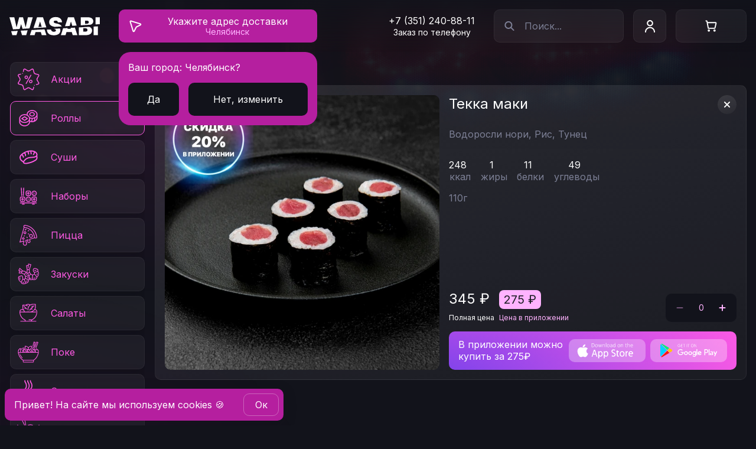

--- FILE ---
content_type: text/html; charset=UTF-8
request_url: https://wasabico.ru/chelyabinsk/rolly/tekka-roll/
body_size: 42181
content:
<!DOCTYPE html>
<html lang="ru" prefix="og: http://ogp.me/ns#">
<head>
  <meta charset="utf-8">
  <meta http-equiv="X-UA-Compatible" content="IE=edge">
  <meta name="viewport" content="width=device-width,initial-scale=1,viewport-fit=cover,user-scalable=0">
  <title>Текка маки с доставкой от WASABI в Челябинске. Роллы и суши со скидкой 50% в мобильном приложении!</title><meta name="description" content="Заказать Текка маки в WASABI в приложении за полцены! Бесплатая доставка в Челябинске! WASABI – современная доставка паназиатской кухни! Более 20 лет готовим для Вас."><link rel="canonical" href="https://wasabico.ru/chelyabinsk/rolly/tekka-roll/" >

  <link rel="preconnect" href="https://artkoll001.webim.ru" />
  <link rel="preconnect" href="https://www.googletagmanager.com" />
  <link rel="preconnect" href="https://clients-cdnnow.ru" />
  <link rel="preload" href="https://www.google-analytics.com/analytics.js" as="script" />
  <link rel="preload" href="https://mc.yandex.ru/metrika/tag.js" as="script" />
  <link rel="preload" href="https://fonts.gstatic.com/s/inter/v12/UcC73FwrK3iLTeHuS_fvQtMwCp50KnMa1ZL7W0Q5nw.woff2" as="font" type="font/woff2" crossorigin="anonymous">
  <link rel="preload" href="https://fonts.gstatic.com/s/inter/v12/UcC73FwrK3iLTeHuS_fvQtMwCp50KnMa0ZL7W0Q5n-wU.woff2" as="font" type="font/woff2" crossorigin="anonymous">

  <link rel="shortcut icon" type="image/x-icon" href="/favicon.ico">
  <link rel="icon" href="/favicon.svg" type="image/svg+xml">
  <link type="image/png" sizes="192x192" rel="icon" href="/android-icon.png">
  <link sizes="180x180" rel="apple-touch-icon" href="/apple-touch-icon.png">
<link rel="preload" href="/js/chunk-vendors.e9363358.js" as="script"><link rel="preload" href="/css/main.91d4cd11.css" as="style"><link rel="preload" href="/js/main.db246089.js" as="script"><link rel="preload" href="/css/pages.1620bbc3.css" as="style"><link rel="preload" href="/js/pages.c14f1ca5.js" as="script"><link rel="stylesheet" href="/css/main.91d4cd11.css"><link rel="stylesheet" href="/css/pages.1620bbc3.css"></head>
<body>
<div id="app" data-server-rendered="true" class="v-app 
        
        
        
        
        
      "><header class="v-app__header v-app__header--"><div class="d-flex align-center pb-0 pt-0 pl-1 pr-2 pl-md-2 fill-height container"><button data-test-id="header-back-button" class="v-app__header-back align-center shrink"><svg width="24" height="25" class="text--white"><use xlink:href="/img/icons.svg#back"></use></svg></button><a href="/chelyabinsk/" data-test-id="header-logo" class="logo shrink mr-sm-2 mr-md-4 router-link-active"><svg viewBox="0 0 153 32" fill="none" xmlns="http://www.w3.org/2000/svg"><path fill-rule="evenodd" clip-rule="evenodd" d="M2.918 24.842l1.943 6.588h7.04l2.196-7.217-11.179.629zm16.127-.907l2.28 7.495h7.041l2.405-8.155-11.726.66zm18.447-1.038l-2.816 8.533h7.941l1.566-5.189h8.938l1.566 5.189h7.941l-3.223-9.765-21.913 1.232zm37.196-2.092c.97.216 1.744.449 2.32.698.591.247 1.015.53 1.27.847.265.31.402.67.411 1.085-.009.442-.15.834-.423 1.178-.274.345-.675.614-1.205.808-.53.194-1.187.29-1.972.29-.935 0-1.742-.145-2.422-.436-.67-.291-1.191-.719-1.562-1.284-.37-.564-.578-1.261-.622-2.09h-6.988c.01 2.267.494 4.129 1.456 5.584.97 1.448 2.33 2.52 4.077 3.216 1.755.698 3.811 1.046 6.167 1.046 2.294 0 4.257-.322 5.89-.966 1.64-.644 2.902-1.584 3.785-2.82.882-1.234 1.328-2.743 1.337-4.525-.01-1.033-.177-1.986-.503-2.86a6.45 6.45 0 00-.154-.382l-10.862.611zm16.17-.91L87.05 31.43h7.941l1.567-5.189h8.937l1.567 5.189h7.941l-4.178-12.657-7.458.419.466 1.544H98.22l.385-1.276-7.748.436zm26.755-1.504V31.43h12.759c1.967 0 3.661-.331 5.082-.993 1.421-.662 2.515-1.57 3.282-2.727.777-1.155 1.165-2.475 1.165-3.957 0-1.28-.282-2.391-.847-3.335a6.088 6.088 0 00-2.277-2.237 6.588 6.588 0 00-2.024-.754l-17.14.964zm24.895-1.4V31.43h7.359V16.577l-7.359.413zm-17.536 8.562h3.441c1.235 0 2.162-.23 2.779-.688.618-.468.927-1.156.927-2.065 0-.635-.146-1.173-.437-1.614-.291-.442-.706-.777-1.244-1.006-.529-.23-1.169-.344-1.919-.344h-3.547v5.717zM81.928 9.68c-.07-.883-.401-1.57-.993-2.065-.582-.494-1.469-.741-2.66-.741-.759 0-1.38.093-1.866.278-.477.176-.83.419-1.059.728-.23.309-.348.662-.357 1.059-.018.326.04.622.172.886.141.256.362.49.662.702.3.203.683.388 1.151.556.468.167 1.024.317 1.668.45l2.223.476c1.5.318 2.784.737 3.852 1.258 1.067.52 1.94 1.133 2.62 1.84.49.502.887 1.051 1.188 1.646l-11.776.707-1.707-.369c-2.4-.52-4.293-1.39-5.678-2.607-1.376-1.226-2.06-2.898-2.051-5.016-.01-1.72.45-3.225 1.376-4.513.935-1.297 2.228-2.307 3.878-3.03C74.23 1.2 76.13.838 78.275.838c2.188 0 4.08.366 5.678 1.098 1.597.733 2.828 1.765 3.692 3.097.874 1.324 1.315 2.872 1.324 4.646h-7.041zm-19.466 8.637L56.815 1.21H46.756l-6.078 18.415 21.784-1.307zm-28.519 1.711l5.55-18.819h-8.205l-3.706 16.73h-.212l-4.394-16.73h-6.459l-4.394 16.677h-.211L8.206 1.209H0l6.044 20.493 11.207-.672 2.39-7.856h.212l2.3 7.562 11.79-.708zM153 12.885V1.209h-7.359v12.117l7.359-.441zm-15.931.956a7.13 7.13 0 002.418-1.064 5.84 5.84 0 001.826-2.065c.442-.82.662-1.73.662-2.726 0-1.377-.362-2.572-1.085-3.587-.715-1.015-1.778-1.8-3.19-2.356-1.403-.556-3.136-.834-5.201-.834h-11.753V14.82l16.323-.98zm-23.25 1.395l-4.63-14.027H99.13l-5.02 15.21 7.746-.465 2.198-7.28h.211l2.116 7.008 7.438-.446zM54.592 17.62l-2.7-8.947h-.213l-2.7 8.947h5.613zm73.513-5.453h3.018c.644 0 1.213-.101 1.707-.304.494-.203.878-.495 1.151-.874.283-.388.424-.86.424-1.416 0-.838-.3-1.478-.9-1.92-.6-.45-1.359-.674-2.277-.674h-3.123v5.188z" fill="currentColor"></path></svg></a><div class="d-none-i d-sm-block shrink pos-relative mr-2"><a href="/chelyabinsk/delivery/" data-test-id="header-address-btn" class="button button--address"><span class="fill-width fill-height d-flex align-center justify-center"><svg><use xlink:href="/img/icons.svg#geo-arrow"></use></svg><span class="button__text d-flex flex-column align-center"><span title="Укажите адрес доставки" class="v-crop-text" data-v-7cce829d><span class="v-crop-text__name" data-v-7cce829d>  </span></span><span title="Челябинск" class="v-crop-text little-text-desktop text--light-pink" data-v-7cce829d><span class="v-crop-text__name" data-v-7cce829d>  </span></span></span></span></a><!----></div><div role="separator" class="v-spacer"></div><div class="main-phone mr-4"><a href="tel:+73512408811" class="main-phone__link"> +7 (351) 240-88-11 </a><p class="main-phone__notification">Заказ по телефону</p></div><div class="mr-sm-2"><button class="search-input__button d-flex d-sm-none align-center justify-center"><svg width="19" height="20" class="search-input__icon"><use xlink:href="/img/icons.svg#search"></use></svg></button><div class="search-input v-input v-input--white d-none-i d-sm-flex shrink"><button data-test-id="search-input-btn" class="search-input__button d-flex align-center justify-center"><svg width="19" height="20" class="search-input__icon"><use xlink:href="/img/icons.svg#search"></use></svg></button><input placeholder="Поиск..." data-test-id="search-input" value="" class="search-input__input"><!----></div></div><button type="button" data-test-id="header-profile-btn" class="button button--blur shrink v-app__header-profile d-none-i d-sm-flex mr-2"><svg width="17" height="21"><use xlink:href="/img/icons.svg#profile-header"></use></svg></button><button type="button" data-test-id="header-basket-btn" class="button v-app__header-basket shrink d-none-i d-sm-flex align-center button--blur"><span class="v-app__header-basket-picture d-flex align-center shrink"><svg width="24" height="24"><use xlink:href="/img/icons.svg#basket"></use></svg></span><!----></button></div></header><aside class="v-app__side"></aside><div class="v-app__mobile"><div class="d-flex fill-height align-center justify-space-around"><button data-test-id="footer-mobile-menu-link" class="logo-mobile-menu"><svg width="32" height="32"><use xlink:href="/img/icons.svg#logo-mobile-menu"></use></svg><span>Меню</span></button><button data-test-id="footer-mobile-profile-link"><svg width="32" height="32"><use xlink:href="/img/icons.svg#profile-mobile-menu"></use></svg><span>Профиль</span></button><button data-test-id="footer-mobile-info-link"><svg width="32" height="32"><use xlink:href="/img/icons.svg#info-mobile-menu"></use></svg><span>Ещё</span></button><button data-test-id="footer-mobile-cart-link"><svg width="32" height="32"><use xlink:href="/img/icons.svg#basket-mobile-menu"></use></svg><!----><span>Корзина</span></button></div></div><!----><!----><!----><!----><!----><!----><!----><div class="v-app__wrapper"><main class="v-app__content"><!----><div class="d-flex flex-column flex-md-row align-start pd-0 fill-height container"><div class="v-sticky-categories-tabs d-flex justify-center" style="top:0px;"><nav class="v-categories-tabs d-block fill-width"><div class="d-md-none fill-width"><div class="v-h-nav--wrapper"><!----><div class="v-h-nav"><div class="v-h-nav--inner"><div class="v-h-nav--item"><a href="/chelyabinsk/rolly/" aria-current="page" data-test-id="categories-tabs-xs-item-rolly" data-id="rolly" class="v-categories-tabs__link d-flex flex-column align-center active"><svg height="40" width="40" class="shrink"><use xlink:href="/icons/267de917.svg#rolly"></use></svg><p>Роллы</p></a></div><div class="v-h-nav--item"><a href="/chelyabinsk/sushi-new/" data-test-id="categories-tabs-xs-item-sushi-new" data-id="sushi-new" class="v-categories-tabs__link d-flex flex-column align-center"><svg height="40" width="40" class="shrink"><use xlink:href="/icons/267de917.svg#sushi-new"></use></svg><p>Суши</p></a></div><div class="v-h-nav--item"><a href="/chelyabinsk/nabory/" data-test-id="categories-tabs-xs-item-nabory" data-id="nabory" class="v-categories-tabs__link d-flex flex-column align-center"><svg height="40" width="40" class="shrink"><use xlink:href="/icons/267de917.svg#nabory"></use></svg><p>Наборы</p></a></div><div class="v-h-nav--item"><a href="/chelyabinsk/pizza/" data-test-id="categories-tabs-xs-item-pizza" data-id="pizza" class="v-categories-tabs__link d-flex flex-column align-center"><svg height="40" width="40" class="shrink"><use xlink:href="/icons/267de917.svg#pizza"></use></svg><p>Пицца</p></a></div><div class="v-h-nav--item"><a href="/chelyabinsk/zakuski/" data-test-id="categories-tabs-xs-item-zakuski" data-id="zakuski" class="v-categories-tabs__link d-flex flex-column align-center"><svg height="40" width="40" class="shrink"><use xlink:href="/icons/267de917.svg#zakuski"></use></svg><p>Закуски</p></a></div><div class="v-h-nav--item"><a href="/chelyabinsk/salaty/" data-test-id="categories-tabs-xs-item-salaty" data-id="salaty" class="v-categories-tabs__link d-flex flex-column align-center"><svg height="40" width="40" class="shrink"><use xlink:href="/icons/267de917.svg#salaty"></use></svg><p>Салаты</p></a></div><div class="v-h-nav--item"><a href="/chelyabinsk/poke/" data-test-id="categories-tabs-xs-item-poke" data-id="poke" class="v-categories-tabs__link d-flex flex-column align-center"><svg height="40" width="40" class="shrink"><use xlink:href="/icons/267de917.svg#poke"></use></svg><p>Поке</p></a></div><div class="v-h-nav--item"><a href="/chelyabinsk/supy/" data-test-id="categories-tabs-xs-item-supy" data-id="supy" class="v-categories-tabs__link d-flex flex-column align-center"><svg height="40" width="40" class="shrink"><use xlink:href="/icons/267de917.svg#supy"></use></svg><p>Супы</p></a></div><div class="v-h-nav--item"><a href="/chelyabinsk/wok/" data-test-id="categories-tabs-xs-item-wok" data-id="wok" class="v-categories-tabs__link d-flex flex-column align-center"><svg height="40" width="40" class="shrink"><use xlink:href="/icons/267de917.svg#wok"></use></svg><p>Вок</p></a></div><div class="v-h-nav--item"><a href="/chelyabinsk/goryachee/" data-test-id="categories-tabs-xs-item-goryachee" data-id="goryachee" class="v-categories-tabs__link d-flex flex-column align-center"><svg height="40" width="40" class="shrink"><use xlink:href="/icons/267de917.svg#goryachee"></use></svg><p>Горячее</p></a></div><div class="v-h-nav--item"><a href="/chelyabinsk/burgers/" data-test-id="categories-tabs-xs-item-burgers" data-id="burgers" class="v-categories-tabs__link d-flex flex-column align-center"><svg height="40" width="40" class="shrink"><use xlink:href="/icons/267de917.svg#burgers"></use></svg><p>Бургеры</p></a></div><div class="v-h-nav--item"><a href="/chelyabinsk/streetfood/" data-test-id="categories-tabs-xs-item-streetfood" data-id="streetfood" class="v-categories-tabs__link d-flex flex-column align-center"><svg height="40" width="40" class="shrink"><use xlink:href="/icons/267de917.svg#streetfood"></use></svg><p>Стритфуд</p></a></div><div class="v-h-nav--item"><a href="/chelyabinsk/deserty/" data-test-id="categories-tabs-xs-item-deserty" data-id="deserty" class="v-categories-tabs__link d-flex flex-column align-center"><svg height="40" width="40" class="shrink"><use xlink:href="/icons/267de917.svg#deserty"></use></svg><p>Десерты</p></a></div><div class="v-h-nav--item"><a href="/chelyabinsk/napitki/" data-test-id="categories-tabs-xs-item-napitki" data-id="napitki" class="v-categories-tabs__link d-flex flex-column align-center"><svg height="40" width="40" class="shrink"><use xlink:href="/icons/267de917.svg#napitki"></use></svg><p>Напитки</p></a></div></div></div><!----><!----></div></div><ul class="v-categories-tabs__column-collection d-none d-md-flex flex-column fill-width"><li class="v-categories-tabs__column-item fill-width"><a href="/chelyabinsk/actions/" data-test-id="categories-tabs-actions-btn" class="v-categories-tabs__column-link d-flex align-center"><svg height="44" width="44" class="shrink mr-2"><use xlink:href="/img/icons.svg?1#actions"></use></svg> Акции </a></li><li class="v-categories-tabs__column-item fill-width"><a href="/chelyabinsk/rolly/" aria-current="page" data-test-id="categories-tabs-md-item-rolly" data-id="rolly" class="v-categories-tabs__column-link d-flex align-center active"><svg height="44" width="44" class="shrink mr-2"><use xlink:href="/icons/267de917.svg#rolly"></use></svg> Роллы </a></li><li class="v-categories-tabs__column-item fill-width"><a href="/chelyabinsk/sushi-new/" data-test-id="categories-tabs-md-item-sushi-new" data-id="sushi-new" class="v-categories-tabs__column-link d-flex align-center"><svg height="44" width="44" class="shrink mr-2"><use xlink:href="/icons/267de917.svg#sushi-new"></use></svg> Суши </a></li><li class="v-categories-tabs__column-item fill-width"><a href="/chelyabinsk/nabory/" data-test-id="categories-tabs-md-item-nabory" data-id="nabory" class="v-categories-tabs__column-link d-flex align-center"><svg height="44" width="44" class="shrink mr-2"><use xlink:href="/icons/267de917.svg#nabory"></use></svg> Наборы </a></li><li class="v-categories-tabs__column-item fill-width"><a href="/chelyabinsk/pizza/" data-test-id="categories-tabs-md-item-pizza" data-id="pizza" class="v-categories-tabs__column-link d-flex align-center"><svg height="44" width="44" class="shrink mr-2"><use xlink:href="/icons/267de917.svg#pizza"></use></svg> Пицца </a></li><li class="v-categories-tabs__column-item fill-width"><a href="/chelyabinsk/zakuski/" data-test-id="categories-tabs-md-item-zakuski" data-id="zakuski" class="v-categories-tabs__column-link d-flex align-center"><svg height="44" width="44" class="shrink mr-2"><use xlink:href="/icons/267de917.svg#zakuski"></use></svg> Закуски </a></li><li class="v-categories-tabs__column-item fill-width"><a href="/chelyabinsk/salaty/" data-test-id="categories-tabs-md-item-salaty" data-id="salaty" class="v-categories-tabs__column-link d-flex align-center"><svg height="44" width="44" class="shrink mr-2"><use xlink:href="/icons/267de917.svg#salaty"></use></svg> Салаты </a></li><li class="v-categories-tabs__column-item fill-width"><a href="/chelyabinsk/poke/" data-test-id="categories-tabs-md-item-poke" data-id="poke" class="v-categories-tabs__column-link d-flex align-center"><svg height="44" width="44" class="shrink mr-2"><use xlink:href="/icons/267de917.svg#poke"></use></svg> Поке </a></li><li class="v-categories-tabs__column-item fill-width"><a href="/chelyabinsk/supy/" data-test-id="categories-tabs-md-item-supy" data-id="supy" class="v-categories-tabs__column-link d-flex align-center"><svg height="44" width="44" class="shrink mr-2"><use xlink:href="/icons/267de917.svg#supy"></use></svg> Супы </a></li><li class="v-categories-tabs__column-item fill-width"><a href="/chelyabinsk/wok/" data-test-id="categories-tabs-md-item-wok" data-id="wok" class="v-categories-tabs__column-link d-flex align-center"><svg height="44" width="44" class="shrink mr-2"><use xlink:href="/icons/267de917.svg#wok"></use></svg> Вок </a></li><li class="v-categories-tabs__column-item fill-width"><a href="/chelyabinsk/goryachee/" data-test-id="categories-tabs-md-item-goryachee" data-id="goryachee" class="v-categories-tabs__column-link d-flex align-center"><svg height="44" width="44" class="shrink mr-2"><use xlink:href="/icons/267de917.svg#goryachee"></use></svg> Горячее </a></li><li class="v-categories-tabs__column-item fill-width"><a href="/chelyabinsk/burgers/" data-test-id="categories-tabs-md-item-burgers" data-id="burgers" class="v-categories-tabs__column-link d-flex align-center"><svg height="44" width="44" class="shrink mr-2"><use xlink:href="/icons/267de917.svg#burgers"></use></svg> Бургеры </a></li><li class="v-categories-tabs__column-item fill-width"><a href="/chelyabinsk/streetfood/" data-test-id="categories-tabs-md-item-streetfood" data-id="streetfood" class="v-categories-tabs__column-link d-flex align-center"><svg height="44" width="44" class="shrink mr-2"><use xlink:href="/icons/267de917.svg#streetfood"></use></svg> Стритфуд </a></li><li class="v-categories-tabs__column-item fill-width"><a href="/chelyabinsk/deserty/" data-test-id="categories-tabs-md-item-deserty" data-id="deserty" class="v-categories-tabs__column-link d-flex align-center"><svg height="44" width="44" class="shrink mr-2"><use xlink:href="/icons/267de917.svg#deserty"></use></svg> Десерты </a></li><li class="v-categories-tabs__column-item fill-width"><a href="/chelyabinsk/napitki/" data-test-id="categories-tabs-md-item-napitki" data-id="napitki" class="v-categories-tabs__column-link d-flex align-center"><svg height="44" width="44" class="shrink mr-2"><use xlink:href="/icons/267de917.svg#napitki"></use></svg> Напитки </a></li><li class="v-categories-tabs__column-item"><div class="v-categories-tabs__banner fill-width"><img src="/img/banners/banner_cat.jpg" alt="banner panel" class="d-flex"><div class="v-categories-tabs__banner-block d-flex flex-column align-start"><p class="text text--white">Скачать<br>приложение</p><div role="separator" class="v-spacer"></div><a target="_blank" title="Приложение Васаби для iOS" rel="noopener noreferrer nofollow" data-test-id="categories-tabs-app-store-link" href="https://apps.apple.com/ru/app/id1527774400" class="wrapper-app-link"><svg viewBox="0 0 183 55" fill="none" xmlns="http://www.w3.org/2000/svg"><path d="M42.086 29.739c-.879-4.478 3.007-6.86 3.295-7.03a6.929 6.929 0 00-1.994-1.824c-2.332-1.454-5.154-1.589-6.843-.845-.017 0-.034.017-.051.017-1.64.71-3.515.71-5.154 0-.017 0-.034-.017-.05-.017-1.69-.744-4.512-.609-6.844.845-2.332 1.453-4.579 4.714-3.43 10.983 1.149 6.268 5.323 10.07 5.323 10.07s1.993 1.724 4.613.575c1.639-.71 2.382-.845 2.72-.828h.49c.338 0 1.081.118 2.72.828 2.636 1.149 4.613-.575 4.613-.575s2.923-2.67 4.563-7.215c-1.386-.642-3.38-2.044-3.971-4.984z" fill="#fff"></path><path d="M41.595 29.835v.002c.577 2.866 2.404 4.372 3.835 5.133a19.854 19.854 0 01-2.668 4.764 17.701 17.701 0 01-1.151 1.375 11.486 11.486 0 01-.427.435l-.021.02-.008.006-.053.042a4.236 4.236 0 01-1.09.573c-.732.255-1.752.383-2.93-.13l-.002-.001c-1.657-.717-2.477-.87-2.919-.87h-.006 0-.002 0-.002 0-.002 0-.002 0-.002 0-.002 0-.002 0-.002 0-.002 0-.002 0-.002 0-.002 0-.002 0-.002 0H34.108h0-.002 0-.002 0-.002 0-.002 0-.002 0-.002 0-.002 0-.002 0H34.079h0-.002 0-.002 0-.002 0-.002 0-.002 0-.002 0H34.054h0-.002 0-.002 0-.002 0-.002 0-.002 0H34.033h0-.002 0-.002 0-.002 0-.002 0-.002 0H34.015h0-.002 0-.002 0-.002 0-.002 0-.002 0-.008 0-.002 0-.002 0-.002 0-.002 0H33.98h0-.002 0-.002 0-.002 0-.002 0H33.962h0-.002 0-.002 0-.002 0-.002 0-.008 0-.002 0-.002 0-.002 0-.002 0-.008 0-.002 0-.002 0-.002 0-.002 0-.008 0-.002 0-.002 0-.002 0-.002 0-.008 0-.002 0-.002 0-.002 0-.002 0-.008 0-.002 0-.002 0-.002 0-.002 0-.008 0-.002 0-.002 0-.002 0-.002 0H33.85h0-.002 0-.002 0-.002 0-.002 0H33.833h0-.002 0-.002 0-.002 0-.002 0-.002 0-.008 0-.002 0-.002 0-.002 0-.002 0-.002 0H33.795h0-.002 0-.002 0-.002 0-.002 0-.002 0H33.773h0-.002 0-.002 0-.002 0-.002 0-.002 0-.002 0H33.749h0-.002 0-.002 0-.002 0-.002 0-.002 0-.002 0-.002 0H33.719h0-.002 0-.002 0-.002 0-.002 0-.002 0-.002 0-.002 0-.002 0-.002 0-.002 0-.002 0H33.683h0c-.469-.018-1.307.167-2.931.87l-.002.001c-1.17.513-2.19.385-2.924.13a4.28 4.28 0 01-1.097-.574 1.934 1.934 0 01-.054-.042l-.007-.006-.002-.002-.03-.029a13.24 13.24 0 01-.596-.62c-.398-.44-.941-1.094-1.52-1.94-1.16-1.694-2.455-4.147-3.013-7.195-.561-3.062-.286-5.346.382-7.022.668-1.674 1.738-2.771 2.82-3.446 2.212-1.378 4.86-1.48 6.378-.812l.096.043h.014a7.004 7.004 0 005.438 0h.014l.096-.043c1.518-.668 4.166-.566 6.377.812h0l.009.005c.526.313 1.046.74 1.518 1.283a8.624 8.624 0 00-1.75 1.708c-.962 1.26-1.778 3.117-1.304 5.53zm-.438 11.734s0 0 0 0h0z" stroke="url(#paint0_linear_6201_29490)" stroke-opacity=".25"></path><path d="M33.18 19.803s-.743-6.252 6.303-7.367l-.033.845c-.102 3.447-2.805 6.269-6.27 6.522z" fill="#fff"></path><path d="M33.658 19.246a6.864 6.864 0 01.494-2.52c.593-1.45 1.89-3.053 4.807-3.684l-.009.219h0v.005c-.089 3.017-2.333 5.52-5.292 5.98z" stroke="url(#paint1_linear_6201_29490)" stroke-opacity=".25"></path><path d="M61.298 14.362c0 .777-.102 1.453-.287 2.045-.186.591-.474 1.081-.862 1.47a3.642 3.642 0 01-1.403.895c-.557.203-1.216.305-1.993.305h-1.808a.491.491 0 01-.27-.102c-.102-.067-.136-.186-.136-.355v-8.28c0-.168.05-.287.135-.354a.414.414 0 01.27-.101h1.927c.777 0 1.436.1 1.977.32.54.22.98.508 1.352.896.354.389.642.862.81 1.403.187.591.288 1.2.288 1.858zm-.93.05c0-.54-.067-1.03-.202-1.486a3.18 3.18 0 00-.625-1.183 2.898 2.898 0 00-1.065-.777c-.422-.186-.98-.287-1.639-.287h-1.402v7.62h1.419c.625 0 1.149-.084 1.588-.236.44-.152.794-.389 1.082-.71a2.99 2.99 0 00.642-1.217c.135-.473.203-1.047.203-1.723z" fill="#fff"></path><path d="M60.149 17.877l-.707-.707-.008.008-.008.008.723.69zm.05-6.776l.74-.674-.009-.009-.008-.008-.722.691zm.812 1.403l-.955.298v.001l.955-.3zm-5.576-1.825v-1h-1v1h1zm0 7.62h-1v1h1v-1zm4.73-2.163l-.96-.274-.003.008.964.266zm.133-1.774c0 .69-.09 1.264-.241 1.745l1.908.6c.22-.702.333-1.48.333-2.345h-2zm-.241 1.745c-.144.458-.354.802-.615 1.063l1.414 1.414c.516-.516.88-1.152 1.109-1.877l-1.908-.6zm-.63 1.079a2.642 2.642 0 01-1.022.647l.683 1.88a4.64 4.64 0 001.783-1.145l-1.445-1.382zm-1.022.647c-.421.153-.959.244-1.652.244v2c.86 0 1.641-.112 2.335-.365l-.683-1.88zm-1.652.244h-1.808v2h1.808v-2zm-1.808 0c.199 0 .312.084.284.066l-1.11 1.664c.176.117.458.27.826.27v-2zm.284.066c.15.1.24.24.281.356.034.094.03.151.03.121h-2c0 .25.04.827.58 1.187l1.109-1.664zm.31.477v-8.28h-2v8.28h2zm0-8.28a.593.593 0 01-.24.427l-1.25-1.562c-.4.32-.51.78-.51 1.136h2zm-.24.427a.611.611 0 01-.354.118v-2c-.365 0-.664.135-.895.32l1.249 1.562zm-.354.117h1.926v-2h-1.926v2zm1.926 0c.698 0 1.218.093 1.6.248l.753-1.853c-.7-.284-1.497-.394-2.353-.394v2zm1.6.248c.428.174.744.386 1.006.66l1.445-1.382a4.782 4.782 0 00-1.698-1.13l-.753 1.852zm.99.643c.264.29.473.636.595 1.027l1.91-.597a4.733 4.733 0 00-1.028-1.778l-1.477 1.348zm.596 1.028c.157.5.24 1.007.24 1.56h2a7.11 7.11 0 00-.332-2.16l-1.908.6zm1.312 1.61c0-.626-.079-1.212-.244-1.771l-1.918.568c.105.354.162.747.162 1.203h2zm-.244-1.771a4.175 4.175 0 00-.822-1.546l-1.524 1.295c.187.22.328.481.428.82l1.918-.57zm-.822-1.546a3.895 3.895 0 00-1.424-1.045l-.806 1.83c.3.132.527.3.706.51l1.523-1.295zm-1.424-1.045c-.587-.258-1.291-.372-2.042-.372v2c.567 0 .978.088 1.236.202l.806-1.83zm-2.042-.372h-1.402v2h1.402v-2zm-2.402 1v7.62h2v-7.62h-2zm1 8.62h1.419v-2h-1.42v2zm1.419 0c.714 0 1.352-.096 1.915-.291l-.654-1.89c-.315.109-.725.181-1.261.181v2zm1.915-.291a3.522 3.522 0 001.5-.988l-1.49-1.334c-.17.19-.38.333-.664.432l.654 1.89zm1.5-.988c.4-.447.689-.994.86-1.618l-1.927-.532c-.099.357-.25.621-.423.816l1.49 1.334zm.858-1.609c.168-.589.242-1.261.242-1.998h-2c0 .615-.063 1.091-.165 1.449l1.923.55z" fill="url(#paint2_linear_6201_29490)" fill-opacity=".25" mask="url(#path-6-inside-1_6201_29490)"></path><path d="M68.884 15.68c0 .507-.067.98-.203 1.403-.135.422-.32.81-.59 1.115a2.85 2.85 0 01-.981.743c-.389.17-.845.27-1.369.27-.507 0-.946-.084-1.318-.236a2.554 2.554 0 01-.946-.676c-.253-.287-.44-.659-.574-1.081a5.25 5.25 0 01-.186-1.42c0-.507.067-.98.203-1.402.135-.422.32-.794.591-1.115.27-.321.591-.558.98-.727.389-.169.845-.27 1.369-.27.507 0 .946.084 1.318.236.371.152.692.39.946.676.253.288.44.66.574 1.082.119.405.186.878.186 1.402zm-.895.068c0-.372-.034-.71-.102-1.048a2.405 2.405 0 00-.355-.878 1.899 1.899 0 00-.658-.609c-.27-.152-.626-.22-1.048-.22-.389 0-.71.068-.997.203-.27.136-.507.321-.676.575a2.528 2.528 0 00-.389.862 4.377 4.377 0 00-.135 1.064c0 .372.034.727.102 1.048.067.338.185.625.354.878.17.254.39.457.66.592.27.135.625.22 1.047.22.389 0 .71-.068.997-.203.287-.136.507-.321.676-.575.169-.236.304-.524.388-.862.102-.304.136-.659.136-1.047z" fill="#fff"></path><path d="M68.09 18.198l-.747-.665-.01.01-.008.01.765.645zm-.98.743l.399.917.016-.007.016-.008-.431-.902zm-4.207-1.723l-.963.27.005.017.005.018.953-.305zm5.795-2.94l.96-.28-.003-.013-.004-.012-.953.305zm-3.87-1.082l-.425-.905-.01.006-.011.005.447.894zm-.675.575l.814.581.01-.013.008-.014-.832-.554zm-.422 2.974l.98-.196-.002-.01-.978.206zm3.734.912l-.814-.581-.01.013-.008.013.832.555zm.388-.862l-.948-.316-.012.037-.01.037.97.242zm.031-1.115c0 .42-.056.788-.155 1.098l1.905.61c.171-.536.25-1.114.25-1.708h-2zm-.155 1.098c-.111.348-.242.593-.386.756l1.495 1.328c.396-.446.637-.978.796-1.475l-1.905-.61zm-.404.776c-.168.199-.37.353-.646.485l.862 1.804c.5-.239.941-.558 1.314-1.001l-1.53-1.288zm-.614.47a2.408 2.408 0 01-.97.188v2c.656 0 1.248-.128 1.768-.354l-.798-1.834zm-.97.188c-.396 0-.704-.066-.939-.162l-.757 1.85a4.46 4.46 0 001.696.312v-2zm-.939-.162a1.554 1.554 0 01-.575-.412l-1.5 1.323c.35.396.796.726 1.318.94l.757-1.851zm-.575-.412c-.134-.152-.264-.386-.372-.725l-1.905.61c.162.506.404 1.015.777 1.438l1.5-1.323zm-.361-.69a4.253 4.253 0 01-.15-1.15h-2c0 .61.08 1.175.224 1.69l1.926-.54zm-.15-1.15c0-.42.057-.788.156-1.097l-1.905-.61a5.608 5.608 0 00-.25 1.708h2zm.156-1.097c.106-.33.237-.578.404-.776l-1.53-1.288c-.373.443-.614.94-.779 1.454l1.905.61zm.404-.776c.168-.2.362-.345.614-.454l-.798-1.834a3.61 3.61 0 00-1.346 1l1.53 1.288zm.614-.454c.257-.112.577-.187.97-.187v-2c-.656 0-1.248.127-1.768.353l.798 1.834zm.97-.187c.396 0 .704.066.939.162l.757-1.851a4.459 4.459 0 00-1.696-.311v2zm.939.162c.222.09.418.234.575.412l1.5-1.323a3.555 3.555 0 00-1.318-.94l-.757 1.851zm.575.412c.134.151.264.386.372.724l1.905-.61c-.162-.505-.404-1.014-.777-1.437l-1.5 1.323zm.364.7c.09.305.146.683.146 1.122h2c0-.608-.078-1.176-.226-1.682l-1.92.56zm1.25 1.19c0-.436-.04-.84-.12-1.244l-1.961.392c.054.272.082.544.082.852h2zm-.12-1.244a3.402 3.402 0 00-.503-1.237l-1.665 1.11c.092.136.163.3.207.52l1.96-.393zm-.503-1.237a2.899 2.899 0 00-1.001-.925l-.98 1.743a.898.898 0 01.316.291l1.665-1.11zm-1.001-.925c-.479-.27-1.026-.349-1.538-.349v2c.333 0 .495.057.557.092l.98-1.743zm-1.538-.349c-.51 0-.981.09-1.423.298l.852 1.81c.133-.063.304-.108.57-.108v-2zm-1.444.309a2.71 2.71 0 00-1.061.914l1.664 1.11a.722.722 0 01.291-.235l-.894-1.79zm-1.043.888a3.526 3.526 0 00-.545 1.2l1.94.485a1.53 1.53 0 01.233-.523l-1.628-1.162zm-.545 1.2a5.374 5.374 0 00-.165 1.307h2c0-.28.038-.553.106-.822l-1.94-.485zm-.165 1.307c0 .43.04.855.123 1.254l1.957-.412a4.13 4.13 0 01-.08-.842h-2zm.121 1.244c.091.456.257.867.503 1.237l1.665-1.11a1.405 1.405 0 01-.207-.52l-1.961.393zm.503 1.237c.257.384.604.711 1.044.931l.895-1.789a.708.708 0 01-.274-.251l-1.665 1.109zm1.044.931c.431.215.944.325 1.495.325v-2c-.293 0-.49-.059-.6-.114l-.895 1.79zm1.495.325c.51 0 .981-.09 1.423-.297l-.852-1.81a1.29 1.29 0 01-.57.107v2zm1.423-.297a2.603 2.603 0 001.082-.925l-1.664-1.11a.607.607 0 01-.27.225l.852 1.81zm1.064-.899c.245-.344.431-.747.545-1.2l-1.94-.485c-.056.223-.14.394-.233.523l1.628 1.162zm.523-1.126c.15-.452.187-.93.187-1.364h-2c0 .343-.032.575-.084.731l1.897.633z" fill="url(#paint3_linear_6201_29490)" fill-opacity=".25" mask="url(#path-8-inside-2_6201_29490)"></path><path d="M79.21 12.52c0 .017 0 .051-.018.085-.017.034-.017.068-.017.101l-1.977 6.235a.37.37 0 01-.05.085c-.017.017-.068.05-.102.05-.05.017-.101.017-.169.034h-.236c-.102 0-.186 0-.254-.017a.424.424 0 01-.169-.033.276.276 0 01-.101-.051.093.093 0 01-.05-.085l-1.488-5.052-.016-.05-.017.05-1.386 5.052c-.017.034-.034.068-.05.085a.193.193 0 01-.119.05c-.05.018-.101.018-.186.034h-.236c-.102 0-.17 0-.237-.016-.067 0-.118-.017-.169-.034a.276.276 0 01-.101-.05.374.374 0 01-.051-.085l-1.977-6.235c-.017-.034-.017-.068-.034-.102 0-.034-.017-.067-.017-.084 0-.034 0-.068.017-.085s.034-.034.068-.05c.034-.017.067-.017.135-.017h.186c.101 0 .186 0 .237.017.067 0 .1.016.135.033.034.017.05.034.067.051a.13.13 0 01.034.085l1.69 5.592.017.051.017-.05 1.537-5.593c.017-.034.017-.068.034-.085s.034-.05.068-.05c.033-.018.067-.018.135-.034.05 0 .118-.017.203-.017.084 0 .152 0 .202.017.051 0 .102.016.135.033.034.017.051.034.068.051a.13.13 0 01.034.085l1.656 5.592.017.051v-.05l1.69-5.593c.016-.034.016-.068.033-.085s.034-.05.068-.05c.034-.018.084-.018.135-.034.05 0 .135-.017.237-.017h.185c.051 0 .085.017.119.033.033.017.05.034.05.051.017.034.017.068.017.102z" fill="#fff"></path><path d="M79.175 12.706l.954.303.046-.148v-.155h-1zm-1.977 6.235l.895.448.035-.07.024-.075-.954-.303zm-.152.136v-1h-.162l-.154.05.316.95zm-.169.033v1h.124l.119-.03-.243-.97zm-.49-.017l.243-.97-.12-.03h-.123v1zm-.169-.033l.448-.895-.064-.031-.067-.023-.317.949zm-.101-.051l.707-.707-.115-.115-.145-.072-.447.894zm-.05-.085h1v-.144l-.041-.138-.96.282zm-1.488-5.052l.96-.282-.005-.017-.006-.017-.949.316zm-.016-.05l.948-.317-.948-2.842-.949 2.842.948.317zm-.017.05l-.949-.316-.009.026-.007.026.965.264zm-1.386 5.052l.895.448.043-.088.026-.095-.964-.265zm-.169.136v-1h-.162l-.154.051.316.949zm-.186.034v1h.1l.096-.02-.196-.98zm-.473-.017l.243-.97-.12-.03h-.123v1zm-.321-.17l-.953.303.023.075.036.07.894-.447zm-1.977-6.234l.953-.303-.023-.074-.035-.07-.895.447zM70 12.57h-1v.236l.106.211.894-.447zm.626-.22l-.317.95.154.05h.163v-1zm.236.17h-1v.147l.043.142.957-.29zm1.69 5.592l-.958.29.005.013.004.013.949-.316zm.017.051l-.95.316.948 2.846.95-2.845-.948-.317zm.017-.05l.948.316.009-.026.007-.025-.964-.266zm1.537-5.593l-.894-.448-.044.088-.026.095.964.265zm.102-.136v1h.236l.21-.105-.446-.895zm.135-.033v-1h-.123l-.12.03.243.97zm.405 0l-.316.948.154.052h.162v-1zm.237.169h-1v.144l.041.14.959-.284zm1.656 5.592l-.96.284.006.017.005.016.949-.317zm.017.051l-.949.317 1.949-.317h-1zm0-.05l-.958-.29-.042.142v.147h1zm1.69-5.593l-.895-.448-.038.077-.025.081.957.29zm.1-.136v1h.237l.211-.105-.447-.895zm.136-.033v-1h-.162l-.154.05.316.95zm.591.067h-1v.236l.106.211.894-.447zm-.983.102c0 .007-.008-.17.089-.363l1.789.894c.13-.261.122-.505.122-.531h-2zm.089-.363c-.137.274-.123.54-.123.548h2c0-.027.002.018-.005.073a.846.846 0 01-.083.273l-1.79-.894zm-.076.246l-1.977 6.235 1.907.605 1.977-6.235-1.907-.605zm-1.918 6.09c-.011.023-.007.014 0 0a.889.889 0 01.136-.175l1.415 1.414c.106-.107.168-.215.186-.247.025-.043.047-.086.052-.097l-1.789-.895zm.137-.175a.846.846 0 01.177-.136.918.918 0 01.429-.107v2c.283 0 .493-.117.542-.144.076-.042.174-.107.266-.199l-1.414-1.414zm.29-.191a.684.684 0 01.077-.021l.008-.002-.064.01a1.64 1.64 0 00-.117.025l.485 1.94c-.02.006-.039.008 0 .002.026-.004.128-.018.243-.057l-.633-1.897zm.146-.018h-.001-.001-.001-.001-.001-.001-.001-.001-.001-.002-.002-.002-.001-.001-.001-.002-.002-.001-.002-.002-.001-.002-.001-.002-.001-.002-.001-.002-.001-.002-.001-.002-.001-.002-.001-.001-.002-.001-.003-.001-.002-.001-.001-.003-.001-.003-.001-.001-.002-.001-.001-.003-.001-.001-.003-.001-.001-.001-.003-.001-.001-.004-.001-.001-.001-.003-.001-.001-.001-.001-.003-.001-.001-.001-.001-.004-.001-.001-.001-.001-.001-.004-.001-.001-.001-.001-.001-.001-.004-.001-.001-.001-.001-.001-.001-.001-.006-.001-.001-.001-.001-.001-.001-.001-.001-.001-.006-.001-.001-.001-.001-.001-.001-.001-.001-.001-.001-.001-.001-.001H76.691h-.001-.001-.001-.001-.001-.001-.001-.001-.001-.001-.001-.001-.001-.001-.001-.001-.001-.001-.001-.001H76.656h-.001-.001-.001-.001-.001-.001-.001-.001-.001-.001-.001-.001-.001-.001-.001-.001v2H76.878v-2zm-.236 0h-.035a2 2 0 01-.055 0l.014.001a.56.56 0 01.065.012l-.485 1.94c.213.054.439.047.496.047v-2zm-.254-.017a.53.53 0 01.173.028c.02.007.059.02.106.044l-.895 1.79c.197.098.423.139.616.139v-2zm.148.018c.002.001.029.01.067.029a.803.803 0 01.222.162l-1.414 1.414c.197.197.433.273.492.292l.633-1.897zm.03.004c.351.176.501.52.501.81h-2c0 .357.184.769.604.979l.894-1.79zm.46.527L75.54 13.59l-1.919.565 1.487 5.052 1.919-.565zm-1.497-5.086l-.017-.05-1.897.632.017.05 1.897-.632zm-1.914-.05l-.017.05 1.897.633.017-.05-1.897-.634zm-.033.102l-1.385 5.052 1.928.529 1.386-5.052-1.929-.53zm-1.315 4.87a.733.733 0 01.036-.055.889.889 0 01.1-.121l1.415 1.414c.106-.106.168-.215.186-.247.025-.043.046-.086.052-.097l-1.79-.895zm.136-.176a.869.869 0 01.214-.156.837.837 0 01.375-.086v2a1.188 1.188 0 00.825-.344l-1.414-1.414zm.273-.191a.665.665 0 01.082-.022l.012-.002a1.07 1.07 0 00-.056.008l-.104.018.392 1.961.051-.007c.035-.005.138-.02.255-.059l-.632-1.897zm.13-.018h-.001-.002-.002-.002-.001-.001-.001-.001-.001-.002-.002-.001-.001-.001-.002-.002-.001-.002-.001-.001-.001-.002-.001-.002-.001-.002-.001-.002-.001-.002-.001-.002-.001-.001-.002-.001-.002-.001-.001-.002-.001-.001-.002-.001-.001-.002-.001-.001-.003-.001-.001-.002-.001-.001-.003-.001-.001-.001-.002-.001-.001-.001-.003-.001-.001-.001-.003-.001-.001-.001-.004-.001-.001-.001-.001-.003-.001-.001-.001-.001-.001-.003-.001-.001-.001-.001-.001-.001-.004-.001-.001-.001-.001-.001-.001-.005-.001-.001-.001-.001-.001-.001-.001-.001-.006-.001-.001-.001-.001-.001-.001-.001-.001-.001-.001-.008-.001-.001-.001-.001-.001-.001-.001-.001-.001-.001-.001-.001-.001-.001-.001H72.608h-.001-.001-.001-.001-.001-.001-.001-.001-.001-.001-.001-.001-.001-.001-.001-.001-.001-.001-.001-.001-.001-.001-.001-.001-.001-.001-.001H72.569v2H72.806v-2zm-.236 0h-.034a1.546 1.546 0 01-.042 0 .494.494 0 01.082.014l-.485 1.94c.21.052.41.046.479.046v-2zm-.237-.016c.053 0 .1.007.134.015.026.006.044.013.013.002l-.632 1.897c.051.018.24.086.485.086v-2zm.147.017c.003.001.03.01.068.03a.803.803 0 01.222.161l-1.414 1.414c.197.197.433.273.492.292l.632-1.897zm.29.191a.886.886 0 01.136.175c.008.014.012.023 0 0l-1.788.895c.005.01.026.054.051.098.018.03.08.14.187.246l1.414-1.414zm.195.32l-1.977-6.235-1.906.605 1.977 6.235 1.906-.605zm-2.035-6.38a.834.834 0 01.058.153c.001.004.002.007 0 .002l-.006-.027a1.395 1.395 0 00-.086-.229l-1.79.894a.85.85 0 01-.058-.152v-.002l.007.027a1.392 1.392 0 00.086.229l1.788-.895zm.071.346a1.125 1.125 0 00-.05-.335l-.001-.004.005.018a.934.934 0 01.03.237h-2a1.04 1.04 0 00.035.268l.01.037v.004l.002.002c0 .001 0 0 0 0a.875.875 0 01-.03-.226h2zm-.017-.084c0-.035.002.024-.008.093a.94.94 0 01-.268.53l-1.414-1.415a1.06 1.06 0 00-.309.734v.058h2zm-.276.622c.012-.011-.016.018-.054.049a.778.778 0 01-.138.088l-.894-1.789c-.182.09-.29.201-.328.238l1.414 1.414zm-.192.137a.864.864 0 01-.325.088h-.012H70.204v-2c-.016 0-.099 0-.18.008-.11.01-.252.04-.403.115l.894 1.789zm-.312.089H70.39v-2h-.001-.002-.001-.001-.001-.001-.001-.002-.002-.002-.002-.002-.002-.001-.001-.001-.001-.001-.002-.002-.002-.002-.001-.001-.001-.001-.001-.002-.002-.002-.001-.001-.001-.002-.002-.001-.001-.001-.002-.002-.001-.001-.001-.002-.002-.001-.002-.002-.001-.002-.001-.001-.001-.002-.001-.002-.001-.002-.002-.001-.002-.001-.002-.001-.002-.001-.002-.001-.001-.002-.001-.002-.001-.001-.002-.001-.003-.001-.001-.002-.001-.001-.003-.001-.001-.003-.001-.001-.001-.003-.001-.001-.001-.001-.001-.004-.001-.001-.001-.001-.001-.001-.001-.001-.001-.001-.001-.001-.001-.001-.001-.001-.001-.001-.001-.004-.001-.001-.001-.001-.003-.001-.001-.003-.001-.002-.001-.002-.001-.001v2zm.186 0a5.23 5.23 0 01.079 0h.004a.02.02 0 00.002 0h-.008a.428.428 0 01-.076-.012.829.829 0 01-.08-.023l.632-1.897a1.376 1.376 0 00-.363-.065c-.072-.004-.147-.003-.19-.003v2zm.237.017a.728.728 0 01-.208-.032c-.072-.022-.126-.05-.105-.04l.895-1.789a1.254 1.254 0 00-.582-.14v2zm-.313-.072a.777.777 0 01-.137-.088c-.038-.031-.066-.06-.055-.049l1.414-1.414c-.037-.038-.146-.147-.327-.238l-.894 1.789zm-.192-.137a.884.884 0 01-.259-.622h2c0-.318-.135-.6-.327-.792l-1.414 1.414zm-.216-.333l1.69 5.593 1.914-.579-1.69-5.593-1.914.579zm1.698 5.62l.017.05 1.897-.632-.016-.05-1.898.631zm1.914.05l.017-.05-1.897-.633-.017.05 1.897.634zm.033-.101l1.537-5.593-1.928-.53-1.538 5.592 1.929.53zm1.468-5.411c.033-.068.054-.127.067-.165l.013-.044.003-.01v-.002a.825.825 0 01-.037.104.952.952 0 01-.2.292L73.45 11.73a1.049 1.049 0 00-.22.324c-.031.071-.048.133-.051.144l.003-.009a.823.823 0 01.047-.115l1.789.895zm-.154.175a1.132 1.132 0 00.078-.086l.003-.005.002-.001c.007-.009-.019.024-.055.06a.945.945 0 01-.667.274v-2a1.055 1.055 0 00-.832.407c-.018.021.015-.022.057-.063l1.414 1.414zm-.192.137a.845.845 0 01-.18.066l-.016.003h.001c.002 0 .004 0 .007-.002.006 0 .016-.003.027-.005.024-.005.055-.011.091-.02l-.485-1.94.002-.001-.01.002-.026.005c-.04.008-.165.033-.306.103l.895 1.789zm-.312.072a1.402 1.402 0 00.213-.017c.025-.003.012 0-.01 0v-2c-.108 0-.196.01-.239.016l-.014.002a.37.37 0 00-.016.002l.018-.002.048-.001v2zm.203-.017h.051l-.049-.006a.741.741 0 01-.116-.029l.633-1.897c-.24-.08-.5-.068-.52-.068v2zm.202.017a.72.72 0 01-.312-.072l.895-1.789a1.316 1.316 0 00-.583-.14v2zm-.312-.072a.773.773 0 01-.137-.088c-.039-.031-.067-.06-.055-.049l1.414-1.414c-.037-.038-.146-.147-.327-.238l-.895 1.789zm-.192-.137a.884.884 0 01-.26-.622h2c0-.318-.135-.6-.326-.792l-1.414 1.414zm-.218-.339l1.656 5.593 1.918-.567-1.656-5.593-1.918.567zm1.666 5.626l.017.05 1.897-.632-.017-.051-1.897.633zm1.966-.266v-.05h-2v.05h2zm-.043.239l1.69-5.593-1.915-.579-1.69 5.593 1.915.579zm1.627-5.435a1.171 1.171 0 00.08-.21l.004-.01v-.001a.623.623 0 01-.038.103.951.951 0 01-.2.293l-1.414-1.414a1.05 1.05 0 00-.22.324c-.031.071-.048.134-.051.144-.009.03-.002.005.003-.008a.823.823 0 01.047-.116l1.789.895zm-.154.175a1.157 1.157 0 00.078-.086l.003-.004.001-.002h.001c.007-.008-.019.024-.056.06a.945.945 0 01-.666.274v-2c-.394 0-.647.212-.747.312-.047.047-.082.091-.085.095-.017.021.016-.022.057-.063l1.414 1.414zm-.192.137a.885.885 0 01-.203.072h-.005.001l.008-.001.014-.003a1.63 1.63 0 00.19-.048l-.633-1.897a.684.684 0 01.07-.02c.006 0 .015-.002-.007.002a1.136 1.136 0 00-.33.106l.895 1.789zm-.312.072a1.443 1.443 0 00.204-.014c.03-.004.035-.003.032-.003v-2c-.104 0-.192.008-.242.014l-.045.004.05-.001v2zm.237-.017H79.024v-2h-.001-.001-.002-.001-.002-.001-.001-.002-.001-.001-.001-.003-.001-.001-.001-.001H79h-.008-.001-.001-.001H78.98h-.001-.001-.001-.001-.001-.001-.003-.001-.001-.001-.001-.003-.001-.001-.003-.001-.001-.003-.001-.003-.001-.003-.001-.002-.001-.001-.002-.001-.002-.001-.002-.001-.002-.001-.002-.001-.002-.001-.002-.001-.002-.001-.002-.002-.001-.002-.001-.001-.001-.002-.001-.001-.001-.002-.002-.001-.002-.002-.001-.001-.001-.002-.002-.001-.001-.001-.002-.002-.002-.001-.001-.001-.001-.001-.002-.002-.002-.002-.001-.001-.001-.001-.001-.002-.002-.002-.002-.002-.001-.001-.001-.001-.001-.001-.001-.002-.002-.001v2zm.185 0a.795.795 0 01-.25-.041c-.059-.02-.103-.043-.079-.031l.895-1.789c-.042-.02-.26-.14-.566-.14v2zm-.329-.072a.86.86 0 01-.222-.162.965.965 0 01-.28-.682h2c0-.367-.187-.614-.305-.732a1.145 1.145 0 00-.298-.213l-.895 1.789zm-.396-.397a.845.845 0 01-.083-.272c-.007-.055-.006-.1-.006-.073h2c0-.01.015-.275-.122-.549l-1.79.894z" fill="url(#paint4_linear_6201_29490)" fill-opacity=".25" mask="url(#path-10-inside-3_6201_29490)"></path><path d="M86.035 18.941c0 .034 0 .051-.016.085-.017.017-.034.05-.068.05s-.068.034-.135.034c-.068 0-.119.017-.203.017-.085 0-.152 0-.203-.017-.05-.017-.101-.017-.135-.034a.233.233 0 01-.068-.05c-.016-.017-.016-.05-.016-.085V15.14c0-.39-.034-.727-.085-.964a2.23 2.23 0 00-.27-.642 1.218 1.218 0 00-.474-.405 1.424 1.424 0 00-.675-.152c-.321 0-.66.118-.98.354a5.744 5.744 0 00-1.031 1.014v4.596c0 .034 0 .051-.017.085-.017.017-.034.05-.068.05a.262.262 0 01-.135.034c-.05.017-.118.017-.203.017-.084 0-.152 0-.202-.017-.051-.017-.102-.017-.136-.034-.033-.016-.05-.033-.067-.05s-.017-.05-.017-.085v-6.404c0-.034 0-.05.017-.084a.132.132 0 01.067-.068c.034-.017.068-.034.119-.034.05 0 .118-.016.203-.016.084 0 .152 0 .202.016.051 0 .085.017.119.034.033.017.05.034.067.068s.017.05.017.084v.913c.372-.406.727-.71 1.082-.896a2.25 2.25 0 011.047-.27c.423 0 .777.067 1.065.22.287.135.523.338.692.574.17.237.305.524.39.845.083.32.117.71.117 1.166v3.852z" fill="#fff"></path><path d="M86.019 19.026l.707.707.114-.115.073-.145-.894-.447zm-.913-4.85l.978-.21-.005-.023-.007-.024-.966.257zm-.27-.642l.843-.537-.011-.018-.013-.018-.82.573zm-.474-.405l-.478.878.032.017.033.015.413-.91zm-2.686 1.216l-.778-.628-.222.275v.353h1zm-.017 4.68l.707.708.115-.115.072-.145-.894-.447zm-.068.052v-1h-.236l-.21.105.446.895zm-.135.033v-1h-.162l-.154.052.316.948zm-.017-6.759l-.316.95.154.05h.162v-1zm.203 1.099h-1v2.57l1.737-1.894-.737-.676zm3.194-.946l-.468.883.02.011.022.01.426-.904zm.2 6.437v-.015a.84.84 0 01.088-.347l1.789.894a1.145 1.145 0 00.121-.47l.001-.062h-2zm.275-.622a1.13 1.13 0 00-.077.086l-.004.004-.001.002c-.007.008.018-.024.055-.06a.945.945 0 01.667-.274v2c.394 0 .647-.212.747-.312.047-.047.082-.092.085-.095.017-.021-.016.021-.057.063l-1.415-1.414zm.64-.242a1.054 1.054 0 00-.43.089l.004-.001a.758.758 0 01.29-.055v2a1.193 1.193 0 00.452-.088l.019-.007.004-.002h.001l-.008.002a.902.902 0 01-.332.061v-2zm-.135.033c-.113 0-.21.015-.228.018-.023.003-.003 0 .025 0v2c.112 0 .2-.013.24-.018.047-.006.008 0-.037 0v-2zm-.203.017h-.052l.05.006a.741.741 0 01.115.029l-.632 1.897c.24.08.5.068.519.068v-2zm.113.035a1.26 1.26 0 00-.211-.052h-.002.006a.774.774 0 01.203.072l-.894 1.789c.094.047.178.072.227.084.048.013.09.02.102.022l.007.001a.69.69 0 01-.07-.019l.632-1.897zm-.004.02a.786.786 0 01.138.088c.038.031.066.06.055.049L84.5 19.733c.037.037.146.147.328.238l.894-1.789zm.193.137a.94.94 0 01.267.53c.01.069.008.128.008.092h-2l.001.058a1.06 1.06 0 00.309.734l1.415-1.414zm.275.622V15.14h-2v3.801h2zm0-3.801c0-.438-.037-.85-.106-1.173l-1.956.419c.032.15.063.414.063.754h2zm-.118-1.221a3.22 3.22 0 00-.393-.922l-1.687 1.074c.052.082.1.186.148.363l1.932-.515zm-.417-.958a2.215 2.215 0 00-.879-.743l-.827 1.821c-.007-.003.002 0 .02.016a.303.303 0 01.047.053l1.639-1.147zm-.814-.71a2.42 2.42 0 00-1.154-.274v2c.06 0 .11.006.146.014.037.008.052.016.05.016l.958-1.756zm-1.154-.274c-.571 0-1.113.21-1.574.55l1.187 1.61c.18-.134.316-.16.387-.16v-2zm-1.574.55c-.4.294-.815.695-1.215 1.19l1.556 1.257c.31-.384.604-.66.846-.838l-1.187-1.61zm-1.437 1.818v4.596h2v-4.596h-2zm0 4.596v-.016a.862.862 0 01.089-.346l1.788.894a1.14 1.14 0 00.122-.47v-.062h-2zm.276-.622c-.03.03-.052.056-.064.069l-.014.017c-.001.002-.003.003-.003.005l-.002.001c-.007.009.019-.024.055-.06a.945.945 0 01.667-.274v2c.395 0 .648-.212.748-.313.047-.047.082-.091.085-.094.017-.022-.016.021-.058.063l-1.414-1.414zm.192-.137c-.02.01.033-.019.105-.04a.726.726 0 01.207-.032v2c.294 0 .492-.094.583-.14l-.895-1.788zm-.004-.02a.741.741 0 01.116-.03l.049-.005h-.051v2c.019 0 .278.012.518-.068l-.632-1.897zm.114-.035h-.052l.049.006a.741.741 0 01.116.029l-.633 1.897c.24.08.5.068.52.068v-2zm.113.035a1.26 1.26 0 00-.19-.049l-.014-.002c-.004 0-.005-.001-.007-.002h-.002l.005.001a.563.563 0 01.1.028c.028.01.064.024.104.044l-.895 1.789c.095.047.178.072.227.084.049.013.091.02.103.022.022.004.013.003.007.001a.683.683 0 01-.07-.019l.632-1.897zm-.004.02a.78.78 0 01.137.088c.038.03.066.06.055.049l-1.414 1.414c.038.038.146.147.327.238l.895-1.789zm.192.137a.94.94 0 01.268.53c.01.07.008.128.008.092h-2v.057c.002.028.004.076.012.133.012.086.058.363.298.602l1.414-1.414zm.276.622v-6.404h-2v6.404h2zm0-6.404v.016a.84.84 0 01-.089.347l-1.788-.894a1.14 1.14 0 00-.122.47v.061h2zm-.089.363a.857.857 0 01-.38.38l-.894-1.79a1.147 1.147 0 00-.514.516l1.788.894zm-.38.38c.026-.013-.019.011-.077.03a.796.796 0 01-.251.041v-2c-.306 0-.524.12-.566.14l.895 1.789zm-.328.071c.064 0 .118-.005.147-.008l.066-.008c.025-.003.012 0-.01 0v-2c-.107 0-.196.01-.238.016l-.015.001a.365.365 0 01-.01.002h-.005l.018-.001.047-.002v2zm.203-.016h.051a.73.73 0 01-.165-.035l.633-1.897c-.24-.08-.5-.068-.52-.068v2zm.202.016a.797.797 0 01-.25-.04c-.06-.02-.104-.044-.079-.031l.895-1.79c-.041-.02-.26-.139-.566-.139v2zm-.329-.071a.854.854 0 01-.38-.38l1.79-.894a1.147 1.147 0 00-.515-.515l-.895 1.789zm-.38-.38a.86.86 0 01-.088-.347v-.016h2v-.06a1.154 1.154 0 00-.122-.471l-1.79.894zm-.088-.363v.913h2v-.913h-2zm1.737 1.588c.335-.364.599-.575.808-.685l-.927-1.772c-.5.262-.946.66-1.355 1.106l1.474 1.352zm.808-.685c.22-.115.417-.156.584-.156v-2c-.508 0-1.022.128-1.511.384l.927 1.772zm.584-.156c.325 0 .502.053.597.103l.936-1.767c-.48-.254-1.013-.336-1.533-.336v2zm.639.124c.13.062.234.152.305.251l1.627-1.162a2.786 2.786 0 00-1.08-.898l-.852 1.81zm.305.251c.094.132.18.307.235.518l1.934-.509a3.588 3.588 0 00-.542-1.171l-1.627 1.162zm.235.518c.053.203.085.495.085.912h2c0-.495-.035-.98-.15-1.42l-1.935.508zm.085.912v3.852h2V15.09h-2z" fill="url(#paint5_linear_6201_29490)" fill-opacity=".25" mask="url(#path-12-inside-4_6201_29490)"></path><path d="M89.229 18.941c0 .034 0 .051-.017.085-.017.017-.034.05-.068.05a.262.262 0 01-.135.034c-.068 0-.118.017-.203.017-.084 0-.152 0-.203-.017-.05-.017-.1-.017-.135-.033a.233.233 0 01-.067-.051c-.017-.017-.017-.05-.017-.085V9.395c0-.034 0-.051.017-.085.017-.017.034-.05.067-.067a.319.319 0 01.135-.034c.051 0 .119-.017.203-.017.085 0 .152 0 .203.017.05 0 .101.017.135.034.034.016.05.033.068.067.017.017.017.05.017.085v9.546z" fill="#fff"></path><path d="M88.4 19.026l.085-.085-.084.085z" stroke="url(#paint6_linear_6201_29490)" stroke-opacity=".25"></path><path d="M97.255 15.68c0 .507-.067.98-.202 1.403-.136.422-.322.81-.592 1.115a2.85 2.85 0 01-.98.743c-.388.17-.845.27-1.368.27-.507 0-.947-.084-1.319-.236a2.553 2.553 0 01-.946-.676c-.253-.287-.44-.659-.574-1.081a5.253 5.253 0 01-.186-1.42c0-.507.068-.98.203-1.402.135-.422.32-.794.591-1.115.27-.321.591-.558.98-.727.389-.169.845-.27 1.369-.27.507 0 .946.084 1.318.236.371.152.692.39.946.676.253.288.44.66.574 1.082.119.405.186.878.186 1.402zm-.895.068c0-.372-.034-.71-.102-1.048a2.405 2.405 0 00-.354-.878 1.898 1.898 0 00-.66-.609c-.27-.152-.625-.22-1.047-.22-.389 0-.71.068-.997.203-.27.136-.507.321-.676.575a2.686 2.686 0 00-.389.862A4.372 4.372 0 0092 15.697c0 .372.034.727.102 1.048.067.338.186.625.355.878.169.254.388.457.659.592.27.152.625.22 1.047.22.389 0 .71-.068.997-.203.287-.136.507-.321.676-.575.169-.236.304-.524.389-.862.101-.304.135-.659.135-1.047z" fill="#fff"></path><path d="M96.461 18.198l-.747-.665-.01.01-.008.01.765.645zm-.98.743l.399.917.016-.007.017-.008-.432-.902zm-4.207-1.723l-.963.27.005.017.005.018.953-.305zm5.795-2.94l.96-.28-.003-.013-.004-.012-.953.305zM93.2 13.196l-.426-.905-.01.006-.011.005.447.894zm-1.098 3.549l.98-.196-.002-.01-.978.206zm1.013 1.47l.49-.872-.02-.012-.022-.01-.448.894zm2.72-.558l-.813-.581-.01.013-.008.013.832.555zm.39-.862l-.95-.316-.011.037-.01.037.97.242zm.03-1.115c0 .42-.056.788-.155 1.098l1.905.61c.171-.536.25-1.114.25-1.708h-2zm-.155 1.098c-.111.348-.242.593-.386.756l1.495 1.328c.396-.446.637-.978.796-1.475l-1.905-.61zm-.404.776c-.168.199-.37.353-.646.485l.863 1.804c.5-.239.94-.558 1.313-1.001l-1.53-1.288zm-.614.47a2.408 2.408 0 01-.97.188v2c.656 0 1.248-.128 1.768-.354l-.798-1.834zm-.97.188c-.395 0-.704-.066-.939-.162l-.757 1.85a4.46 4.46 0 001.697.312v-2zm-.939-.162a1.555 1.555 0 01-.575-.412l-1.5 1.323c.35.396.796.726 1.318.94l.757-1.851zm-.575-.412c-.134-.152-.263-.386-.372-.725l-1.905.61c.162.506.404 1.015.777 1.438l1.5-1.323zm-.361-.69a4.252 4.252 0 01-.15-1.15h-2c0 .61.08 1.175.224 1.69l1.926-.54zm-.15-1.15c0-.42.057-.788.156-1.097l-1.905-.61a5.609 5.609 0 00-.25 1.708h2zm.156-1.097c.106-.33.237-.578.404-.776l-1.53-1.288c-.373.443-.614.94-.779 1.454l1.905.61zm.404-.776c.168-.2.362-.344.614-.454l-.798-1.834a3.61 3.61 0 00-1.346 1l1.53 1.288zm.614-.454c.258-.112.578-.187.97-.187v-2c-.656 0-1.248.127-1.768.353l.798 1.834zm.97-.187c.396 0 .704.066.94.162l.756-1.851a4.459 4.459 0 00-1.696-.311v2zm.94.162c.221.09.417.234.574.412l1.5-1.323a3.554 3.554 0 00-1.318-.94l-.757 1.851zm.574.412c.134.151.264.386.372.724l1.905-.61c-.162-.505-.404-1.014-.777-1.437l-1.5 1.323zm.364.7c.09.305.146.683.146 1.122h2a6.03 6.03 0 00-.226-1.682l-1.92.56zm1.25 1.19c0-.436-.04-.84-.12-1.244l-1.961.392c.054.272.082.544.082.852h2zm-.12-1.244a3.403 3.403 0 00-.503-1.237l-1.665 1.11c.092.136.163.3.207.52l1.961-.393zm-.503-1.237a2.9 2.9 0 00-1.001-.925l-.98 1.743a.898.898 0 01.317.291l1.664-1.11zm-1.001-.925c-.478-.27-1.026-.349-1.538-.349v2c.333 0 .495.057.557.092l.98-1.743zm-1.538-.349c-.51 0-.981.09-1.423.298l.852 1.81c.133-.063.304-.108.57-.108v-2zm-1.444.309a2.71 2.71 0 00-1.06.914l1.663 1.11a.722.722 0 01.291-.235l-.894-1.79zm-1.06.914a3.68 3.68 0 00-.528 1.174l1.94.485c.052-.206.132-.371.251-.55l-1.664-1.109zm-.528 1.174A5.37 5.37 0 0091 15.697h2c0-.28.038-.553.106-.822l-1.94-.485zM91 15.697c0 .43.04.855.123 1.254l1.957-.412a4.13 4.13 0 01-.08-.842h-2zm.121 1.244c.091.456.257.867.504 1.237l1.664-1.11a1.404 1.404 0 01-.207-.52l-1.96.393zm.504 1.237c.256.385.603.711 1.043.931l.895-1.789a.71.71 0 01-.274-.251l-1.665 1.109zm1 .908c.479.27 1.026.348 1.538.348v-2c-.333 0-.495-.056-.557-.09l-.98 1.742zm1.538.348c.511 0 .981-.09 1.423-.297l-.852-1.81a1.29 1.29 0 01-.57.107v2zm1.423-.297a2.604 2.604 0 001.082-.925l-1.664-1.11a.607.607 0 01-.27.225l.852 1.81zm1.064-.899c.245-.344.431-.747.545-1.2l-1.94-.485c-.056.223-.14.394-.233.523l1.628 1.162zm.523-1.126c.15-.452.187-.93.187-1.364h-2c0 .343-.032.575-.084.731l1.897.633z" fill="url(#paint7_linear_6201_29490)" fill-opacity=".25" mask="url(#path-16-inside-5_6201_29490)"></path><path d="M103.642 18.941c0 .051-.017.085-.051.102a.153.153 0 01-.118.05c-.051 0-.118.017-.203.017-.084 0-.152 0-.203-.017-.05-.017-.101-.033-.135-.05-.034-.034-.05-.068-.05-.102v-.71a3.47 3.47 0 01-.947.727 2.417 2.417 0 01-1.081.254c-.338 0-.642-.051-.896-.136-.27-.084-.49-.22-.675-.371a1.652 1.652 0 01-.423-.592 1.933 1.933 0 01-.152-.777c0-.355.068-.659.22-.93.152-.27.355-.472.625-.658.27-.17.591-.304.963-.389a5.714 5.714 0 011.267-.135h1.014v-.558c0-.27-.034-.524-.084-.726a1.282 1.282 0 00-.271-.524 1.236 1.236 0 00-.49-.321 2.39 2.39 0 00-.743-.102c-.287 0-.541.034-.761.102a3.94 3.94 0 00-.591.236c-.169.085-.304.17-.422.237-.119.068-.186.101-.237.101-.034 0-.05 0-.084-.017-.017-.016-.051-.033-.068-.05-.017-.034-.034-.05-.034-.101 0-.034-.017-.085-.017-.153 0-.101 0-.186.017-.236a.345.345 0 01.118-.17c.051-.05.17-.134.322-.202s.32-.152.523-.22c.203-.067.406-.118.642-.169.237-.05.457-.067.676-.067.44 0 .811.05 1.115.152.305.101.541.253.727.456.186.203.321.44.406.727.084.287.118.625.118.98v4.342h-.017zm-.845-3.024h-1.166c-.338 0-.642.034-.895.084a1.71 1.71 0 00-.642.27c-.17.119-.305.254-.372.423a1.249 1.249 0 00-.118.575c0 .371.118.659.354.878.237.22.558.321.98.321.338 0 .643-.084.947-.253.304-.17.591-.44.929-.794v-1.504h-.017z" fill="#fff"></path><path d="M103.642 18.941v-1h-1v1h1zm-.051.102l-.447-.895-.145.073-.115.115.707.707zm-.659 0l-.707.707.115.115.145.072.447-.894zm-.05-.811h1v-2.516l-1.727 1.829.727.687zm-2.924.845l.317-.95-.009-.002-.009-.003-.299.954zm-.675-.372l-.673.74.02.017.02.017.632-.774zm.27-2.957l-.53-.848-.019.011-.018.013.567.824zm3.244-.524v1h1v-1h-1zm-.355-1.808l.753-.659-.022-.025-.024-.023-.707.707zm-3.328.236l-.708.708.115.114.145.073.448-.895zm-.068-.05l-.895.447.073.145.115.115.707-.707zm.084-.66l.6.8.057-.042.05-.05-.707-.707zm4.529 6v1h1v-1h-1zm-3.937-2.248l.894.447.019-.037.015-.039-.928-.371zm3.092.727l.724.69.276-.29v-.4h-1zm0-1.504h1v-1h-1v1zm-.172 3.024c0-.08.012-.223.093-.383a.913.913 0 01.409-.41l.895 1.79c.489-.245.603-.718.603-.997h-2zm.242-.605a.848.848 0 01.589-.242v2a1.16 1.16 0 00.825-.344l-1.414-1.414zm.589-.243c-.064 0-.118.006-.148.009l-.065.008c-.025.003-.012 0 .01 0v2a1.877 1.877 0 00.253-.018l.01-.001h.005-.018a.752.752 0 01-.047.002v-2zm-.203.017h-.051l.048.006a.751.751 0 01.117.029l-.633 1.897c.241.08.5.068.519.068v-2zm.114.035l-.032-.011-.017-.006c-.003 0-.001 0 .005.002a.282.282 0 01.014.006l.025.012-.894 1.79c.113.055.244.097.266.104l.633-1.897zm.255.19a.857.857 0 01.243.606h-2c0 .392.2.665.343.809l1.414-1.414zm.243.606v-.71h-2v.71h2zm-1.727-1.396a2.47 2.47 0 01-.667.519l.895 1.789a4.46 4.46 0 001.226-.935l-1.454-1.373zm-.667.519a1.42 1.42 0 01-.634.148v2c.522 0 1.048-.119 1.529-.36l-.895-1.788zm-.634.148c-.24 0-.437-.037-.579-.084l-.633 1.897c.365.122.776.187 1.212.187v-2zm-.597-.09a1.005 1.005 0 01-.341-.191l-1.267 1.548c.262.214.593.421 1.011.552l.597-1.909zm-.302-.157a.651.651 0 01-.176-.246l-1.838.788c.16.373.38.675.669.938l1.345-1.48zm-.176-.246a.935.935 0 01-.071-.383h-2c0 .411.074.8.233 1.171l1.838-.788zm-.071-.383c0-.223.04-.35.091-.439l-1.743-.98c-.254.45-.348.932-.348 1.42h2zm.091-.439a.948.948 0 01.32-.325l-1.133-1.648a2.934 2.934 0 00-.93.992l1.743.981zm.284-.301c.171-.107.387-.2.655-.262l-.444-1.95a4.108 4.108 0 00-1.271.516l1.06 1.696zm.655-.262c.296-.067.644-.11 1.045-.11v-2c-.544 0-1.041.058-1.489.16l.444 1.95zm1.045-.11h1.014v-2h-1.014v2zm2.014-1v-.558h-2v.558h2zm0-.558a4.08 4.08 0 00-.114-.969l-1.94.485c.03.12.054.293.054.484h2zm-.114-.969a2.296 2.296 0 00-.488-.94l-1.505 1.318a.36.36 0 01.053.108l1.94-.486zm-.534-.988a2.23 2.23 0 00-.88-.563l-.633 1.898a.08.08 0 01.022.011c.014.01.038.03.077.068l1.414-1.414zm-.88-.563a3.39 3.39 0 00-1.06-.153v2c.218 0 .357.027.427.05l.633-1.897zm-1.06-.153c-.363 0-.719.043-1.055.146l.589 1.912a1.6 1.6 0 01.466-.058v-2zm-1.055.146a4.92 4.92 0 00-.744.298l.894 1.789c.124-.062.275-.125.439-.175l-.589-1.912zm-.744.298c-.202.101-.393.218-.471.263l.992 1.736c.158-.09.237-.142.373-.21l-.894-1.789zm-.471.263a3.397 3.397 0 01-.055.03c-.011.006-.01.005 0 0a.844.844 0 01.313-.06v2c.236 0 .42-.076.5-.112.09-.04.175-.088.234-.122l-.992-1.736zm.259-.03h.016a.86.86 0 01.347.088l-.895 1.789a1.146 1.146 0 00.471.121c.03.002.058.001.061.001v-2zm.623.275a1.116 1.116 0 00-.17-.138l-.017-.012c-.004-.002-.003-.002-.001 0a1.046 1.046 0 01.054.04c.016.013.04.033.066.06l-1.414 1.414a1.097 1.097 0 00.186.15l.001.001a.8.8 0 01-.12-.1l1.415-1.415zm.12.21l-.033-.062v.001l.002.004.007.013a.881.881 0 01.095.39h-2a1.165 1.165 0 00.091.45c.025.058.05.102.056.114l-.008-.016 1.79-.894zm.071.346c0-.045-.003-.083-.005-.11a1.442 1.442 0 00-.014-.104l-.003-.014c-.001-.008.005.027.005.075h-2c0 .117.015.21.022.253l.004.022v-.003a.7.7 0 01-.009-.12h2zm-.017-.153v-.06-.018l.001-.005v-.002.008a.428.428 0 01-.013.076.78.78 0 01-.022.081l-1.897-.632a1.373 1.373 0 00-.065.363c-.004.071-.004.147-.004.19h2zm-.034.08a.654.654 0 01-.23.315l-1.2-1.6a1.346 1.346 0 00-.468.653l1.898.632zm-.123.222a.55.55 0 01-.03.027l-.011.01.003-.002a.427.427 0 01.058-.031l-.813-1.828a2.14 2.14 0 00-.622.41l1.415 1.414zm.02.004c.2-.09.292-.138.434-.185l-.633-1.897c-.264.088-.51.208-.614.254l.813 1.828zm.434-.185c.154-.051.317-.093.535-.14l-.419-1.955a6.884 6.884 0 00-.749.198l.633 1.897zm.535-.14c.153-.033.301-.045.466-.045v-2c-.274 0-.565.021-.885.09l.419 1.955zm.466-.045c.369 0 .627.043.799.1l.633-1.897c-.436-.145-.922-.203-1.432-.203v2zm.799.1a.681.681 0 01.306.184l1.474-1.352a2.67 2.67 0 00-1.147-.729l-.633 1.898zm.306.184c.08.088.141.189.183.333l1.919-.564a2.811 2.811 0 00-.628-1.12l-1.474 1.35zm.183.333c.048.163.078.397.078.698h2c0-.409-.038-.85-.159-1.262l-1.919.564zm.078.698v4.342h2V14.6h-2zm1 3.342h-.017v2h.017v-2zm-.862-3.024h-1.166v2h1.166v-2zm-1.166 0c-.403 0-.773.04-1.091.104l.392 1.96c.188-.037.427-.064.699-.064v-2zm-1.091.104a2.711 2.711 0 00-1.02.431l1.147 1.639a.712.712 0 01.265-.11l-.392-1.96zm-1.02.431c-.242.17-.556.444-.727.87l1.857.743a.32.32 0 01-.026.052l-.014.02a.88.88 0 01.057-.046l-1.147-1.639zm-.693.795a2.242 2.242 0 00-.223 1.021h2c0-.059.004-.093.008-.11l.003-.014.001-.003-1.789-.894zm-.223 1.021c0 .612.207 1.178.674 1.612l1.361-1.466a.066.066 0 01-.015-.016l-.005-.01a.336.336 0 01-.015-.12h-2zm.674 1.612c.48.446 1.078.588 1.66.588v-2a.824.824 0 01-.25-.03c-.035-.01-.045-.02-.049-.024l-1.361 1.466zm1.66.588c.522 0 .992-.135 1.432-.38l-.971-1.747a.896.896 0 01-.461.127v2zm1.432-.38c.45-.249.828-.62 1.168-.978l-1.448-1.38c-.336.353-.532.522-.691.61l.971 1.749zm1.444-1.667v-1.504h-2v1.504h2zm-1-2.504h-.017v2h.017v-2z" fill="url(#paint8_linear_6201_29490)" fill-opacity=".25" mask="url(#path-18-inside-6_6201_29490)"></path><path d="M111.161 18.941c0 .034 0 .068-.017.085s-.034.05-.068.05c-.034.017-.067.017-.118.034-.051 0-.101.017-.169.017s-.135 0-.186-.017c-.051 0-.084-.017-.118-.033-.034-.017-.051-.034-.068-.051-.017-.017-.017-.05-.017-.085v-.929a4.356 4.356 0 01-1.047.862 2.39 2.39 0 01-1.183.32c-.456 0-.862-.084-1.183-.27a2.344 2.344 0 01-.794-.726 3.301 3.301 0 01-.456-1.081c-.102-.406-.135-.845-.135-1.318 0-.541.05-1.031.169-1.47.118-.44.287-.812.523-1.116.237-.304.524-.54.862-.71.338-.168.727-.253 1.183-.253.389 0 .743.085 1.064.254.321.169.643.422.947.76v-3.87c0-.033 0-.05.017-.084.016-.034.033-.05.067-.05a.321.321 0 01.135-.034c.051-.017.119-.017.203-.017.085 0 .152 0 .203.017.051.016.101.017.135.033a.235.235 0 01.068.051c.016.017.017.05.017.085v9.546h-.034zm-.845-4.63c-.355-.422-.693-.76-1.031-.98-.338-.22-.676-.337-1.031-.337a1.45 1.45 0 00-.828.236 1.81 1.81 0 00-.574.608c-.152.254-.254.541-.321.862a4.676 4.676 0 00-.101.98c0 .355.033.693.084 1.031.051.338.152.642.287.896.135.27.321.473.541.625.22.152.507.236.845.236.169 0 .338-.017.49-.067.169-.051.321-.119.49-.237.169-.118.338-.253.524-.422.186-.17.371-.389.591-.642v-2.788h.034z" fill="#fff"></path><path d="M110.772 9.513l-.059-.03.009.025c.01.026.025.058.048.091l.002-.002a.343.343 0 00.042-.063s0 0 0 0l-.042-.021zm0 0l-.059-.03a.376.376 0 01-.016-.066l-.002-.022-.001-.012.001.012v.08l-.051-.026.051.025v.197" stroke="url(#paint9_linear_6201_29490)" stroke-opacity=".25"></path><path d="M122.482 15.68c0 .507-.068.98-.203 1.403-.135.422-.321.81-.591 1.115a2.861 2.861 0 01-.98.743c-.389.17-.845.27-1.369.27-.507 0-.946-.084-1.318-.236a2.548 2.548 0 01-.946-.676c-.254-.287-.44-.659-.575-1.081a5.26 5.26 0 01-.186-1.42c0-.507.068-.98.203-1.402a3.2 3.2 0 01.592-1.115c.27-.321.591-.558.98-.727.388-.169.844-.27 1.368-.27.507 0 .947.084 1.318.236.372.152.693.39.947.676.253.288.439.66.574 1.082.118.405.186.878.186 1.402zm-.896.068c0-.372-.033-.71-.101-1.048a2.41 2.41 0 00-.355-.878 1.901 1.901 0 00-.659-.609c-.27-.152-.625-.22-1.048-.22-.388 0-.709.068-.996.203a1.709 1.709 0 00-.676.575 2.536 2.536 0 00-.389.862 4.397 4.397 0 00-.135 1.064c0 .372.034.727.101 1.048.068.338.186.625.355.878.169.254.389.457.659.592.27.152.625.22 1.048.22.388 0 .709-.068.997-.203.27-.136.507-.321.676-.575.168-.236.304-.524.388-.862.085-.304.135-.659.135-1.047z" fill="#fff"></path><path d="M121.688 18.198l-.748-.665-.009.01-.008.01.765.645zm-.98.743l.398.917.017-.007.016-.008-.431-.902zm-4.208-1.723l-.963.27.005.017.006.018.952-.305zm5.796-2.94l.96-.28-.004-.013-.004-.012-.952.305zm-3.869-1.082l-.426-.905-.011.006-.011.005.448.894zm-.676.575l.813.581.01-.013.009-.014-.832-.554zm-.423 2.974l.981-.196-.002-.01-.979.206zm1.014 1.47l.49-.872-.021-.012-.022-.01-.447.894zm2.045.017l.425.905.011-.006.011-.005-.447-.894zm.676-.575l-.814-.581-.01.013-.009.013.833.555zm.388-.862l-.963-.267-.004.012-.003.013.97.242zm.031-1.115c0 .42-.056.788-.155 1.098l1.905.61c.171-.536.25-1.114.25-1.708h-2zm-.155 1.098c-.112.348-.243.593-.387.756l1.495 1.328c.397-.446.638-.978.797-1.475l-1.905-.61zm-.404.776c-.168.199-.37.353-.647.485l.863 1.804c.501-.239.941-.558 1.314-1.001l-1.53-1.288zm-.614.47a2.41 2.41 0 01-.97.188v2c.655 0 1.248-.128 1.767-.354l-.797-1.834zm-.97.188a2.47 2.47 0 01-.939-.162l-.758 1.85a4.465 4.465 0 001.697.312v-2zm-.939-.162a1.553 1.553 0 01-.575-.412l-1.5 1.323c.35.396.796.726 1.317.94l.758-1.851zm-.575-.412c-.134-.152-.264-.386-.372-.725l-1.905.61c.162.506.404 1.015.777 1.438l1.5-1.323zm-.362-.69a4.272 4.272 0 01-.149-1.15h-2c0 .61.079 1.175.223 1.69l1.926-.54zm-.149-1.15c0-.42.057-.788.156-1.097l-1.905-.61a5.588 5.588 0 00-.251 1.708h2zm.156-1.097c.105-.33.236-.578.404-.776l-1.53-1.288c-.374.443-.614.94-.779 1.454l1.905.61zm.404-.776c.168-.2.362-.344.613-.454l-.797-1.834a3.604 3.604 0 00-1.346 1l1.53 1.288zm.613-.454a2.41 2.41 0 01.97-.187v-2c-.655 0-1.248.127-1.767.353l.797 1.834zm.97-.187c.396 0 .704.066.94.162l.757-1.851a4.459 4.459 0 00-1.697-.311v2zm.94.162c.222.09.418.234.575.412l1.499-1.323a3.55 3.55 0 00-1.317-.94l-.757 1.851zm.575.412c.133.151.263.386.372.724l1.904-.61c-.161-.505-.403-1.014-.777-1.437l-1.499 1.323zm.364.7c.089.305.146.683.146 1.122h2c0-.608-.078-1.176-.226-1.682l-1.92.56zm1.25 1.19c0-.436-.04-.84-.12-1.244l-1.962.392c.055.272.082.544.082.852h2zm-.12-1.244a3.413 3.413 0 00-.504-1.237l-1.664 1.11c.091.136.162.3.206.52l1.962-.393zm-.504-1.237a2.9 2.9 0 00-1.001-.925l-.98 1.743a.896.896 0 01.317.291l1.664-1.11zm-1.001-.925c-.478-.27-1.026-.349-1.538-.349v2c.334 0 .495.057.558.092l.98-1.743zm-1.538-.349c-.51 0-.981.09-1.422.298l.851 1.81c.134-.063.305-.108.571-.108v-2zm-1.444.309a2.708 2.708 0 00-1.06.914l1.664 1.11a.721.721 0 01.291-.235l-.895-1.79zm-1.042.888a3.513 3.513 0 00-.545 1.2l1.94.485c.056-.223.14-.394.232-.523l-1.627-1.162zm-.545 1.2a5.36 5.36 0 00-.165 1.307h2c0-.28.038-.553.105-.822l-1.94-.485zm-.165 1.307c0 .43.039.855.123 1.254l1.957-.412a4.152 4.152 0 01-.08-.842h-2zm.121 1.244c.091.456.256.867.503 1.237l1.664-1.11a1.41 1.41 0 01-.206-.52l-1.961.393zm.503 1.237c.256.385.604.711 1.044.931l.894-1.789a.716.716 0 01-.274-.251l-1.664 1.109zm1.001.908c.478.27 1.026.348 1.538.348v-2c-.333 0-.495-.056-.558-.09l-.98 1.742zm1.538.348c.511 0 .981-.09 1.422-.297l-.851-1.81a1.291 1.291 0 01-.571.107v2zm1.444-.308a2.717 2.717 0 001.061-.914l-1.665-1.11a.713.713 0 01-.291.235l.895 1.79zm1.042-.888c.246-.344.432-.747.545-1.2l-1.94-.485c-.056.223-.14.394-.232.523l1.627 1.162zm.539-1.175c.11-.396.171-.841.171-1.315h-2c0 .303-.039.568-.098.78l1.927.535z" fill="url(#paint10_linear_6201_29490)" fill-opacity=".25" mask="url(#path-22-inside-7_6201_29490)"></path><path d="M129.562 18.941c0 .034 0 .051-.017.085-.017.017-.034.05-.068.05s-.067.034-.135.034c-.051.017-.118.017-.203.017-.084 0-.152 0-.202-.017-.051-.017-.102-.017-.136-.034-.033-.016-.05-.033-.067-.05s-.017-.05-.017-.085V15.14c0-.39-.034-.727-.085-.964a2.22 2.22 0 00-.27-.642 1.215 1.215 0 00-.473-.405 1.424 1.424 0 00-.676-.152c-.321 0-.659.118-.98.354a5.75 5.75 0 00-1.031 1.014v4.596c0 .034 0 .051-.017.085-.016.017-.033.05-.067.05a.263.263 0 01-.135.034c-.068 0-.119.017-.203.017-.085 0-.152 0-.203-.017-.051-.017-.101-.017-.135-.034-.034-.016-.051-.033-.068-.05-.017-.017-.017-.05-.017-.085v-6.404c0-.034 0-.05.017-.084.017-.017.034-.05.068-.068.034-.017.067-.034.118-.034.051 0 .118-.016.203-.016.084 0 .152 0 .203.016.05 0 .084.017.118.034a.132.132 0 01.068.068c.016.017.016.05.016.084v.913c.372-.406.727-.71 1.082-.896.355-.186.71-.27 1.048-.27.422 0 .777.067 1.064.22.287.135.524.338.693.574.169.237.304.524.388.845.085.32.119.71.119 1.166v3.852z" fill="#fff"></path><path d="M129.342 19.11a.22.22 0 00.091-.02.117.117 0 01.044-.014c.026 0 .042-.02.056-.036a.147.147 0 01.012-.014c.017-.034.017-.05.017-.085V15.09c0-.456-.034-.845-.119-1.166a2.58 2.58 0 00-.388-.845l.287 6.032zm0 0c-.051.017-.118.017-.203.017m.203-.017l-.203.017m0 0c-.084 0-.152 0-.202-.017m.202.017l-.202-.017m0 0a.499.499 0 00-.069-.016m.069.016l-.069-.016m0 0c-.025-.004-.048-.008-.067-.018m.067.018l-.067-.018m0 0c-.033-.016-.05-.033-.067-.05m.067.05l-.067-.05m0 0h0z" stroke="url(#paint11_linear_6201_29490)" stroke-opacity=".25"></path><path d="M138.281 18.57c0 .101 0 .186-.017.236a.326.326 0 01-.085.152.569.569 0 01-.152.102c-.067.034-.152.05-.236.084a9.671 9.671 0 01-.288.05 1.73 1.73 0 01-.287.018c-.321 0-.591-.051-.811-.135a1.279 1.279 0 01-.541-.39 1.711 1.711 0 01-.304-.658 3.846 3.846 0 01-.101-.93v-3.987h-.963a.176.176 0 01-.152-.085c-.034-.05-.051-.152-.051-.27 0-.067 0-.118.017-.152.017-.05.017-.085.051-.118a.127.127 0 01.067-.068c.034-.017.051-.017.085-.017h.963v-1.571c0-.034 0-.05.017-.085.017-.017.033-.05.067-.067a.321.321 0 01.135-.034c.051 0 .119-.017.203-.017.085 0 .152 0 .203.017.051 0 .101.017.135.034a.132.132 0 01.068.067c.017.017.017.051.017.085v1.571h1.774c.034 0 .067 0 .084.017a.132.132 0 01.068.068.821.821 0 01.051.118c.016.05.016.101.016.152 0 .118-.016.203-.067.27a.178.178 0 01-.152.085h-1.774v3.87c0 .49.067.861.202 1.114.136.254.389.39.761.39.118 0 .219-.018.304-.035a.971.971 0 00.236-.084c.068-.034.136-.05.186-.085.051-.017.102-.033.136-.033.016 0 .05 0 .067.017l.051.05c.017.034.017.05.034.102-.034.033-.017.084-.017.152z" fill="#fff"></path><path d="M137.92 18.558l.023-.022h0l-.023.022zm0 0l.006.012m-.006-.012l.006.012m0 0l.028.056-.028-.056zm-3.291-5.737l-.1.067m.1-.067l-.1.067m.1-.067l-.1.067m.1-.067l-.1.067" stroke="url(#paint12_linear_6201_29490)" stroke-opacity=".25"></path><path d="M145.158 18.941c0 .034 0 .051-.017.085-.016.034-.033.05-.067.05s-.068.034-.135.034c-.051.017-.119.017-.203.017-.085 0-.152 0-.203-.017-.05-.017-.101-.017-.135-.033-.034-.017-.051-.034-.068-.051-.016-.017-.016-.05-.016-.085V15.14c0-.389-.034-.727-.085-.963a2.245 2.245 0 00-.27-.643 1.227 1.227 0 00-.473-.405 1.427 1.427 0 00-.676-.152c-.321 0-.659.118-.98.355a5.754 5.754 0 00-1.031 1.013v4.596c0 .034 0 .051-.017.085-.017.017-.034.05-.068.05a.258.258 0 01-.135.034c-.067 0-.118.017-.202.017-.085 0-.153 0-.203-.017-.051-.017-.102-.017-.135-.033-.034-.017-.051-.034-.068-.051-.017-.017-.017-.05-.017-.085V9.395c0-.034 0-.051.017-.085.017-.017.034-.05.068-.067a.313.313 0 01.135-.034c.05 0 .118-.017.203-.017.084 0 .152 0 .202.017.051 0 .102.017.135.034a.132.132 0 01.068.067c.017.017.017.05.017.085v4.004c.355-.388.693-.676 1.048-.861.354-.186.692-.27 1.047-.27.423 0 .777.067 1.065.219.287.135.524.338.692.574.169.237.305.524.389.845.085.321.118.71.118 1.166v3.87z" fill="#fff"></path><path d="M144.864 18.887l-.05-.025.05.025zm0 0l.075.037-.075-.037z" stroke="url(#paint13_linear_6201_29490)" stroke-opacity=".25"></path><path d="M152.728 15.41c0 .169-.05.287-.135.355a.413.413 0 01-.27.101h-4.377c0 .389.034.76.119 1.082.084.32.202.59.388.827a1.6 1.6 0 00.71.524c.287.119.642.186 1.064.186.305 0 .558-.034.795-.084.236-.051.439-.119.608-.17.169-.067.321-.118.422-.168a.67.67 0 01.237-.085.15.15 0 01.084.017c.017.017.051.034.051.068.017.034.017.067.034.118 0 .05.017.101.017.169v.101c0 .034-.017.051-.017.085 0 .034-.017.05-.034.067s-.034.051-.051.068a1.022 1.022 0 01-.219.118c-.119.051-.288.119-.49.17-.203.05-.423.117-.693.151-.27.034-.541.068-.845.068-.49 0-.929-.068-1.318-.22a2.443 2.443 0 01-.963-.659 3.019 3.019 0 01-.591-1.081c-.136-.423-.203-.93-.203-1.487 0-.54.067-1.03.203-1.453.135-.423.337-.794.591-1.099.253-.304.574-.523.946-.692a3.186 3.186 0 011.217-.237c.49 0 .895.085 1.233.237.338.169.625.371.845.642.22.27.389.591.49.946.102.355.152.743.152 1.132v.203zm-.878-.254c.016-.676-.136-1.216-.474-1.588-.321-.389-.794-.574-1.419-.574a1.89 1.89 0 00-.845.185 1.904 1.904 0 00-.608.474 1.998 1.998 0 00-.389.692c-.084.27-.135.541-.152.811h3.887z" fill="#fff"></path><path d="M152.196 18.35h0zm0 0l.025.05m-.025-.05l.025.05m0 0h0zm-.094-.189l-.016-.03.016.03zm0 0l.01.02-.01-.02z" stroke="url(#paint14_linear_6201_29490)" stroke-opacity=".25"></path><path d="M80.493 32.78a5.822 5.822 0 00-.845-2.01 4.23 4.23 0 00-1.537-1.403c-.626-.338-1.386-.507-2.248-.507-.405 0-.794.05-1.149.135a4.368 4.368 0 00-1.064.423 6.235 6.235 0 00-.997.692c-.135.102-.27.22-.406.355V28.86H70.17v16.948h2.213v-5.34c.102.085.203.17.288.254.287.236.591.44.895.591.304.17.625.287.947.355.32.084.659.118 1.013.118.828 0 1.589-.169 2.248-.473a4.607 4.607 0 001.656-1.352c.439-.574.777-1.284.996-2.095.22-.794.338-1.706.338-2.703a11.962 11.962 0 00-.27-2.383zm-2.197 4.258a5.366 5.366 0 01-.523 1.437 2.94 2.94 0 01-.896.98c-.355.236-.777.354-1.267.354-.558 0-1.065-.169-1.588-.54-.524-.372-1.065-.896-1.64-1.572v-4.663c.322-.389.626-.727.913-.997a7.37 7.37 0 01.879-.71c.27-.169.54-.304.777-.372.253-.067.507-.118.777-.118.524 0 .946.118 1.284.355.338.236.625.557.828.963.22.422.372.912.473 1.453.102.558.152 1.166.152 1.774a8.88 8.88 0 01-.169 1.656z" fill="#fff"></path><path d="M80.005 32.889v.002c.16.702.242 1.476.258 2.277 0 .956-.114 1.821-.32 2.565v.002c-.206.759-.517 1.407-.912 1.923-.39.51-.885.916-1.473 1.203a4.847 4.847 0 01-2.033.425c-.324 0-.617-.03-.886-.102l-.012-.003-.012-.002a2.893 2.893 0 01-.807-.303l-.01-.005-.01-.005a4.303 4.303 0 01-.783-.516 5.017 5.017 0 00-.294-.26l-.008-.006-.82-.683v5.907h-1.214V29.36h1.078V31.672l.854-.853c.12-.12.238-.223.352-.309l.011-.008.01-.01c.3-.251.611-.468.917-.636.306-.169.636-.302.94-.374a4.48 4.48 0 011.032-.122c.798 0 1.473.157 2.01.447a3.73 3.73 0 011.357 1.237h0l.004.005c.35.519.615 1.135.771 1.84zm-1.22 4.26l.001-.01.002-.009c.105-.56.177-1.133.177-1.748 0-.635-.052-1.273-.16-1.863h0v-.003c-.108-.573-.272-1.111-.52-1.588a3.067 3.067 0 00-.986-1.146c-.44-.308-.97-.445-1.57-.445-.334 0-.635.063-.907.135h0l-.008.002c-.3.086-.616.248-.905.429l-.01.006-.009.006c-.288.198-.613.45-.938.758-.308.29-.627.646-.955 1.042l-.115.139v5.027l.12.14c.59.694 1.16 1.251 1.73 1.655l.24-.337-.24.337c.598.425 1.204.633 1.878.633.573 0 1.096-.14 1.544-.438h0l.005-.003c.44-.3.776-.68 1.045-1.142h0l.005-.007c.266-.476.45-1.015.575-1.57z" stroke="url(#paint15_linear_6201_29490)" stroke-opacity=".25"></path><path d="M93.758 32.78a5.821 5.821 0 00-.845-2.01 4.23 4.23 0 00-1.538-1.403c-.625-.338-1.385-.507-2.247-.507-.406 0-.794.05-1.15.135-.354.084-.709.237-1.064.422a6.228 6.228 0 00-.996.693c-.136.102-.27.22-.406.355V28.86h-2.078v16.948h2.213v-5.34c.102.085.203.17.287.254.288.236.592.439.896.591.304.169.625.287.946.355.321.084.66.118 1.014.118.828 0 1.588-.169 2.247-.473a4.605 4.605 0 001.656-1.352c.44-.574.778-1.284.997-2.095.22-.794.338-1.707.338-2.703a11.954 11.954 0 00-.27-2.383zm-2.197 4.258a5.367 5.367 0 01-.524 1.436 2.94 2.94 0 01-.895.98c-.355.237-.777.355-1.268.355-.557 0-1.064-.169-1.588-.54-.524-.372-1.064-.896-1.639-1.572v-4.664c.321-.388.625-.726.913-.997.304-.287.608-.523.878-.71.27-.168.54-.303.778-.37.236-.069.506-.12.777-.12.523 0 .946.12 1.284.356.338.236.625.557.828.963.22.422.372.912.473 1.453.101.558.152 1.166.152 1.774 0 .575-.05 1.115-.169 1.656z" fill="#fff"></path><path d="M93.27 32.889v.002c.16.702.241 1.476.258 2.277 0 .956-.114 1.821-.32 2.565v.002c-.206.759-.518 1.407-.912 1.922-.39.512-.886.917-1.473 1.204a4.848 4.848 0 01-2.033.425c-.324 0-.617-.03-.887-.102l-.012-.003-.012-.002a2.898 2.898 0 01-.806-.303l-.01-.005-.01-.005a4.303 4.303 0 01-.784-.516 4.993 4.993 0 00-.294-.26l-.008-.006-.82-.683v5.907h-1.213V29.36h1.078V31.672l.853-.853c.121-.12.239-.223.353-.309l.01-.008.012-.01a5.74 5.74 0 01.911-.634c.334-.175.646-.306.944-.377a4.48 4.48 0 011.033-.121c.798 0 1.473.157 2.01.447a3.73 3.73 0 011.357 1.237h0l.004.005c.35.518.614 1.135.77 1.84zm-1.221 4.26v-.004a8.15 8.15 0 00.181-1.763c0-.635-.053-1.273-.16-1.863h0v-.003c-.108-.573-.272-1.111-.52-1.588a3.066 3.066 0 00-.986-1.146c-.441-.309-.97-.445-1.571-.445-.33 0-.648.061-.915.137-.3.086-.615.248-.905.429l-.01.006-.008.006a7.876 7.876 0 00-.938.758c-.309.29-.628.645-.955 1.042l-.115.139v5.027l.12.14c.59.694 1.16 1.251 1.73 1.655l.24-.338-.24.338c.598.424 1.204.633 1.877.633.574 0 1.096-.14 1.545-.439h0l.004-.002c.44-.3.776-.68 1.046-1.142h0l.005-.007c.266-.476.45-1.015.575-1.57z" stroke="url(#paint16_linear_6201_29490)" stroke-opacity=".25"></path><path d="M131.489 30.6a4.601 4.601 0 00-1.792-1.284c-.709-.287-1.52-.44-2.45-.44-.963 0-1.824.17-2.568.49a4.937 4.937 0 00-1.859 1.386 5.778 5.778 0 00-1.098 2.096 9.005 9.005 0 00-.355 2.585c0 .963.118 1.842.338 2.602.237.777.592 1.47 1.065 2.028a4.807 4.807 0 001.791 1.3c.709.305 1.52.44 2.45.44.963 0 1.825-.169 2.551-.507a5.152 5.152 0 001.859-1.402c.49-.592.862-1.301 1.115-2.096a8.998 8.998 0 00.372-2.585c0-.946-.118-1.825-.355-2.602-.237-.777-.591-1.453-1.064-2.01zm-.879 4.748a6.89 6.89 0 01-.22 1.808c-.135.541-.355.997-.625 1.386-.27.372-.642.676-1.064.895-.44.22-.981.322-1.589.322-.676 0-1.233-.119-1.673-.338a2.784 2.784 0 01-1.047-.93c-.271-.405-.456-.878-.575-1.42a8.546 8.546 0 01-.186-1.773c0-.642.068-1.25.22-1.791.135-.541.355-.997.642-1.386a3.052 3.052 0 011.065-.896c.439-.22.98-.32 1.588-.32.676 0 1.233.118 1.656.354.439.237.777.541 1.048.947.27.405.456.878.574 1.419.135.524.186 1.115.186 1.723z" fill="#fff"></path><path d="M122.201 32.99h0l.001-.002a5.276 5.276 0 011.003-1.917 4.444 4.444 0 011.672-1.245c.673-.29 1.466-.45 2.37-.45.874 0 1.621.144 2.263.404.637.257 1.178.65 1.597 1.144.423.498.748 1.112.968 1.833.22.722.333 1.55.333 2.456 0 .879-.127 1.69-.35 2.438-.236.74-.579 1.39-1.022 1.924a4.65 4.65 0 01-1.681 1.266h0l-.004.002c-.647.3-1.434.46-2.34.46-.882 0-1.622-.128-2.253-.399a4.308 4.308 0 01-1.607-1.165c-.421-.495-.746-1.123-.966-1.846-.205-.708-.318-1.538-.318-2.46 0-.887.113-1.7.334-2.443zm7.968 5.846h0l.006-.009c.303-.435.548-.944.699-1.544a7.4 7.4 0 00.236-1.935c0-.629-.052-1.262-.199-1.839-.129-.584-.335-1.115-.645-1.58a3.332 3.332 0 00-1.223-1.108c-.521-.29-1.171-.417-1.897-.417-.659 0-1.283.11-1.812.374h0l-.007.004c-.481.25-.915.602-1.237 1.043-.326.441-.572.955-.722 1.553a7.18 7.18 0 00-.237 1.92c0 .661.072 1.287.197 1.878h0l.001.003c.128.588.335 1.122.647 1.59h0l.005.008c.31.445.708.828 1.235 1.09.526.264 1.165.392 1.896.392.66 0 1.283-.11 1.812-.374h0l.007-.004c.482-.25.917-.603 1.238-1.045z" stroke="url(#paint17_linear_6201_29490)" stroke-opacity=".25"></path><path d="M62.565 25.244h-2.619l-5.474 16.542h2.23l1.217-4.748h6.573l1.267 4.748h2.264l-5.458-16.542zm-3.937 9.8l2.552-7.265 2.602 7.265h-5.154z" fill="#fff"></path><path d="M57.919 36.538h-.388l-.097.376-1.12 4.372h-1.15l5.143-15.542h1.897l5.128 15.542h-1.189l-1.168-4.377-.1-.37H57.92zm.238-1.66l-.234.666h6.569l-.24-.668-2.601-7.266-.476-1.327-.467 1.33-2.551 7.266z" stroke="url(#paint18_linear_6201_29490)" stroke-opacity=".25"></path><path d="M111.297 35.078a4.328 4.328 0 00-.93-1.318 5.474 5.474 0 00-1.284-.946 21.978 21.978 0 00-1.402-.727c-.473-.22-.93-.439-1.386-.659a5.997 5.997 0 01-1.149-.71 3.335 3.335 0 01-.777-.844c-.186-.304-.271-.676-.271-1.098 0-.288.051-.575.153-.845.101-.254.253-.473.456-.676a2.52 2.52 0 01.777-.473c.321-.119.71-.186 1.166-.186.456 0 .879.05 1.233.169.372.118.693.236.947.372.27.152.507.27.676.388l.912-1.91c-.101-.1-.287-.219-.575-.37a4.898 4.898 0 00-.895-.373 9.17 9.17 0 00-1.031-.27 6.175 6.175 0 00-1.098-.101c-.71 0-1.386.101-1.994.287-.608.203-1.149.49-1.588.862-.44.371-.794.845-1.048 1.385a4.52 4.52 0 00-.372 1.825c0 .693.119 1.301.355 1.808.237.507.541.946.93 1.318.371.372.811.693 1.284.963.456.254.929.507 1.402.727.473.22.93.44 1.369.659.422.203.811.44 1.149.693.321.236.574.523.76.844.186.305.271.676.271 1.099 0 .422-.068.81-.22 1.149a2.34 2.34 0 01-.625.828 2.87 2.87 0 01-.98.523 4.365 4.365 0 01-1.285.186c-.591 0-1.098-.067-1.537-.202a6.257 6.257 0 01-1.149-.457 6.752 6.752 0 01-.777-.456l-.457 2.281c.254.152.575.288.947.423.371.135.794.253 1.267.355.473.1.997.152 1.538.152.794 0 1.537-.119 2.213-.321.676-.22 1.284-.541 1.774-.98a4.388 4.388 0 001.183-1.572c.27-.608.422-1.3.422-2.078 0-.625-.118-1.217-.354-1.724z" fill="#fff"></path><path d="M110.014 34.114h0a4.983 4.983 0 00-1.167-.86l-.007-.003h0a21.197 21.197 0 00-1.37-.71c-.476-.22-.934-.442-1.389-.66l-.002-.002 3.935 2.235zm0 0l.008.008m-.008-.008l.008.008m0 0c.339.324.608.71.822 1.168.201.43.307.948.307 1.512a4.57 4.57 0 01-.378 1.872 3.877 3.877 0 01-1.047 1.393l-.007.006-.007.006c-.426.382-.966.672-1.589.875a7.196 7.196 0 01-2.064.299c-.511 0-.999-.048-1.433-.141a9.108 9.108 0 01-1.201-.336 7.47 7.47 0 01-.554-.223l.243-1.215.194.103c.353.185.755.35 1.237.492.497.153 1.055.224 1.682.224a4.86 4.86 0 001.43-.207l-.145-.479.145.479c.457-.14.835-.358 1.15-.614.342-.278.586-.631.762-1.002h0l.004-.01c.188-.417.264-.88.264-1.353 0-.485-.097-.952-.341-1.354a3.276 3.276 0 00-.892-.99 7.404 7.404 0 00-1.227-.741 53.445 53.445 0 00-1.378-.664 21.44 21.44 0 01-1.368-.708 5.565 5.565 0 01-1.176-.881h0l-.008-.008a3.839 3.839 0 01-.822-1.168c-.199-.426-.308-.96-.308-1.597 0-.605.12-1.143.328-1.618.224-.478.535-.89.915-1.21.381-.323.86-.581 1.417-.768a6.356 6.356 0 011.842-.263c.323 0 .664.03 1.007.093.326.062.659.157.971.255h0l.007.002c.301.09.574.212.804.334l.002.001c.066.035.124.067.174.096l-.495 1.037a.328.328 0 00-.019-.01l-.195-.108h0l-.01-.006a6.271 6.271 0 00-1.027-.406c-.422-.14-.901-.193-1.388-.193-.505 0-.953.075-1.339.217h0l-.008.003c-.358.139-.682.34-.934.57l-.008.008-.008.007a2.491 2.491 0 00-.567.844h0l-.004.01a2.908 2.908 0 00-.184 1.02c0 .487.098.956.344 1.36h0m6.08 3.987l-6.08-3.987m0 0l.004.006m-.004-.006l.004.006m0 0c.237.376.531.687.889.97m-.889-.97l.889.97m0 0c.372.297.793.552 1.243.768l-1.243-.769z" stroke="url(#paint19_linear_6201_29490)" stroke-opacity=".25"></path><path d="M118.9 39.607c-.119.05-.237.084-.389.118-.135.034-.287.05-.456.05-.676 0-.913-.27-1.031-.49-.22-.388-.321-.996-.321-1.79V31.04h2.687v-1.977h-2.67v-2.416l-2.214.98v1.436h-1.199v1.977h1.199v6.657c0 .66.068 1.234.186 1.724.118.524.338.946.609 1.3.287.356.658.61 1.115.795.422.169.946.254 1.554.254.186 0 .372-.017.558-.034.186-.017.372-.051.541-.102.185-.05.337-.101.49-.152l-.338-2.01c-.102.05-.203.084-.321.135z" fill="#fff"></path><path d="M116.703 30.54h-.5v6.955c0 .812.099 1.527.383 2.032.088.161.231.361.487.515.255.152.577.234.982.234.199 0 .39-.02.571-.064.07-.016.137-.033.203-.052l.164.976-.056.016h0l-.012.003a2.29 2.29 0 01-.442.083 5.74 5.74 0 01-.513.032c-.565 0-1.021-.08-1.367-.218-.391-.16-.686-.366-.909-.64a2.807 2.807 0 01-.514-1.101h0l-.002-.008a6.915 6.915 0 01-.172-1.606V30.54H113.807v-.977H115.006v-1.61l1.214-.538V29.563h2.67v.977h-2.187z" stroke="url(#paint20_linear_6201_29490)" stroke-opacity=".25"></path><path d="M140.528 28.877h-.085c-.27 0-.557.034-.811.101-.27.068-.558.203-.845.372-.27.17-.557.422-.845.727-.084.101-.185.202-.27.304v-1.52h-2.129V41.77h2.214v-8.33c.287-.457.557-.846.794-1.167.253-.32.49-.591.692-.794a2.32 2.32 0 01.592-.405c.169-.085.338-.119.507-.119h.169l.388.034V28.86l-.371.017z" fill="#fff"></path><path d="M140.399 29.377v1.078h0-.001 0-.001 0-.001 0-.001 0-.001 0-.001 0-.001 0-.001 0-.001 0-.001 0-.001 0-.001 0-.001 0-.001 0-.001 0-.001 0-.001 0-.001 0-.001 0-.001 0-.001 0-.001 0-.001 0-.001 0-.001 0-.001 0-.001 0-.001 0-.001 0-.001 0-.001 0-.001 0-.001 0-.001 0-.001 0-.001 0-.001 0-.001 0-.001 0-.001 0-.001 0-.001 0-.001 0-.001 0-.001 0-.001 0-.001 0-.001 0-.001 0-.001 0-.001 0-.001 0-.001 0-.001 0-.001 0-.001 0-.001 0c-.237 0-.48.048-.722.167-.239.11-.482.276-.714.489l-.008.007-.008.008c-.221.22-.47.506-.732.837l-.005.007-.005.007c-.243.33-.52.728-.815 1.196l-.076.122v7.974h-1.214V29.36h1.129v2.402l.884-1.061c.033-.04.072-.082.12-.134l.003-.004c.041-.045.09-.098.137-.153.266-.28.514-.496.731-.632.264-.156.503-.264.706-.314h0l.008-.002c.193-.052.42-.081.638-.085z" stroke="url(#paint21_linear_6201_29490)" stroke-opacity=".25"></path><path d="M151.562 38.998c-.051.017-.101.051-.152.068a8.751 8.751 0 01-1.757.575 6.369 6.369 0 01-1.335.135c-.693 0-1.267-.102-1.724-.288a2.707 2.707 0 01-1.098-.828c-.287-.354-.49-.81-.608-1.318a7.534 7.534 0 01-.186-1.453h7.333c.22 0 .456-.084.676-.236.254-.186.389-.49.389-.913v-.304a7.78 7.78 0 00-.287-2.095 4.989 4.989 0 00-.913-1.791c-.422-.524-.963-.93-1.605-1.234-.642-.304-1.42-.456-2.332-.456-.828 0-1.605.152-2.298.44a5.034 5.034 0 00-1.774 1.3c-.49.558-.862 1.25-1.132 2.045-.254.794-.389 1.69-.389 2.687 0 1.03.118 1.943.372 2.737.253.811.625 1.487 1.115 2.028.49.557 1.115.98 1.842 1.25.71.27 1.537.422 2.45.422.558 0 1.081-.05 1.554-.135.474-.084.896-.186 1.251-.287.236-.068.439-.135.608-.203v-2.146zM144.938 33c.136-.422.355-.794.609-1.098.253-.305.591-.558.963-.744.372-.186.828-.287 1.335-.287.997 0 1.723.287 2.23.879.456.54.71 1.284.727 2.213h-6.1c.068-.338.135-.659.236-.963z" fill="#fff"></path><path d="M150.846 39.826c.076-.025.148-.05.216-.076v1.042c-.076.024-.158.05-.246.074-.339.097-.745.195-1.2.276a8.39 8.39 0 01-1.467.127c-.858 0-1.625-.142-2.272-.39h-.004a4.021 4.021 0 01-1.64-1.112h0l-.005-.006c-.434-.479-.774-1.088-1.009-1.841h0l-.001-.003c-.234-.732-.348-1.591-.348-2.585 0-.95.129-1.792.364-2.53.254-.745.596-1.375 1.032-1.871a4.54 4.54 0 011.595-1.172c.627-.259 1.337-.399 2.102-.399.859 0 1.559.143 2.118.408.583.276 1.06.638 1.429 1.095.364.456.653 1.003.82 1.61h0l.001.004c.174.615.269 1.279.269 1.96v.303c0 .307-.092.439-.18.506a.717.717 0 01-.385.143h-7.849l.016.516c.018.557.09 1.079.199 1.55v.001c.131.562.361 1.092.706 1.519.334.412.755.755 1.299.976.531.217 1.173.325 1.912.325.523 0 1.015-.054 1.441-.147a9.228 9.228 0 001.087-.303zm-5.683-8.245c-.29.348-.543.774-.7 1.264a8.459 8.459 0 00-.251 1.02l-.12.598h7.219l-.009-.51c-.019-1.014-.297-1.877-.845-2.526h0l-.002-.003c-.627-.731-1.511-1.053-2.61-1.053-.572 0-1.107.114-1.559.34a3.5 3.5 0 00-1.123.87z" stroke="url(#paint22_linear_6201_29490)" stroke-opacity=".25"></path></svg></a><a target="_blank" rel="noopener noreferrer nofollow" title="Приложение Васаби для Android" data-test-id="categories-tabs-google-play-link" href="https://play.google.com/store/apps/details?id=ru.wasabico" class="wrapper-app-link"><svg viewBox="0 0 183 55" fill="none" xmlns="http://www.w3.org/2000/svg"><path d="M45.358 21.192l-4.917 4.883-14.447-14.717a2.414 2.414 0 012.5-.017l16.864 9.85z" fill="#00F076"></path><path d="M44.544 21.295l-4.098 4.07L26.874 11.54c.445-.092.926-.03 1.366.231l.003.002 16.301 9.522z" stroke="url(#paint0_linear_6199_29488)" stroke-opacity=".25"></path><path d="M45.477 32.817l-16.999 9.918c-1.014.592-2.196.355-2.94-.354l14.886-14.718 5.053 5.154z" fill="#F91A10"></path><path d="M28.226 42.303a1.937 1.937 0 01-1.922.023L40.42 28.372l4.251 4.337-16.444 9.594z" stroke="url(#paint1_linear_6199_29488)" stroke-opacity=".25"></path><path d="M51.17 29.167l-4.866 2.839-.034.017-5.052-5.154 4.917-4.883.034.017 4.984 2.906c1.64.963 1.64 3.312.017 4.258z" fill="#FFCA00"></path><path d="M50.918 28.735l-4.562 2.661-4.433-4.522 4.294-4.265L50.9 25.34s0 0 0 0c1.314.773 1.305 2.644.018 3.395z" stroke="url(#paint2_linear_6199_29488)" stroke-opacity=".25"></path><path d="M24.76 41.586l-.033-.033a2.42 2.42 0 01-.727-1.74V14.246c0-.912.473-1.656 1.149-2.078.017 0 .017-.017.034-.017L39.63 26.869 24.76 41.586z" fill="#00D2FF"></path><path d="M24.797 40.847a1.902 1.902 0 01-.297-1.035V14.247c0-.591.246-1.09.628-1.438l13.796 14.055-14.127 13.983zm.722-28.333l-.003.003.003-.003z" stroke="url(#paint3_linear_6199_29488)" stroke-opacity=".25"></path><path d="M79.422 30.519H72.36v1.96h4.951a5.135 5.135 0 01-10.087-1.352 5.134 5.134 0 015.136-5.136c1.335 0 2.569.506 3.481 1.351l1.386-1.385a7.035 7.035 0 00-4.867-1.927 7.096 7.096 0 00-7.096 7.097 7.096 7.096 0 007.096 7.097 7.096 7.096 0 007.097-7.097c-.017-.203-.017-.405-.034-.608z" fill="#fff"></path><path d="M72.36 24.53a6.54 6.54 0 014.135 1.45l-.683.683a5.63 5.63 0 00-3.453-1.172 5.634 5.634 0 00-5.636 5.636 5.634 5.634 0 0011.07 1.483l.171-.631H72.86v-.96h6.088l.008.128a6.596 6.596 0 01-6.597 6.577 6.596 6.596 0 01-6.596-6.597 6.596 6.596 0 016.596-6.596z" stroke="url(#paint4_linear_6199_29488)" stroke-opacity=".25"></path><path d="M84.998 29.049c-2.5 0-4.528 2.044-4.528 4.562 0 2.518 2.027 4.562 4.528 4.562 2.5 0 4.529-2.044 4.529-4.562a4.525 4.525 0 00-4.529-4.562zm0 7.316c-1.369 0-2.484-1.2-2.484-2.686 0-1.487 1.115-2.687 2.484-2.687s2.484 1.2 2.484 2.687c0 1.487-1.115 2.686-2.484 2.686z" fill="#fff"></path><path d="M89.027 33.608h0v.003c0 2.245-1.808 4.062-4.029 4.062-2.22 0-4.028-1.817-4.028-4.062s1.807-4.062 4.028-4.062a4.025 4.025 0 014.029 4.059zm-7.013.07c0 1.727 1.304 3.187 2.984 3.187s2.984-1.46 2.984-3.186c0-1.727-1.304-3.187-2.984-3.187s-2.984 1.46-2.984 3.187z" stroke="url(#paint5_linear_6199_29488)" stroke-opacity=".25"></path><path d="M95.103 29.049c-2.501 0-4.529 2.044-4.529 4.562 0 2.518 2.028 4.562 4.529 4.562 2.5 0 4.528-2.044 4.528-4.562 0-2.518-2.028-4.562-4.528-4.562zm0 7.316c-1.369 0-2.484-1.2-2.484-2.686 0-1.487 1.115-2.687 2.484-2.687 1.368 0 2.484 1.2 2.484 2.687 0 1.487-1.116 2.686-2.484 2.686z" fill="#fff"></path><path d="M91.074 33.611c0-2.245 1.808-4.062 4.029-4.062 2.22 0 4.028 1.817 4.028 4.062s-1.807 4.062-4.028 4.062c-2.221 0-4.029-1.817-4.029-4.062zm1.045.068c0 1.726 1.303 3.186 2.984 3.186 1.68 0 2.984-1.46 2.984-3.186 0-1.727-1.304-3.187-2.984-3.187s-2.984 1.46-2.984 3.187z" stroke="url(#paint6_linear_6199_29488)" stroke-opacity=".25"></path><path d="M112.034 24.03h-1.96v14.33h1.96V24.03z" fill="#fff"></path><path d="M110.574 24.53h.96v13.33h-.96V24.53z" stroke="url(#paint7_linear_6199_29488)" stroke-opacity=".25"></path><path d="M120.077 34.794a2.643 2.643 0 01-1.419 1.318 2.68 2.68 0 01-3.092-.845l6.657-2.602-.101-.338a2.398 2.398 0 00-.136-.372 4.595 4.595 0 00-2.45-2.551 4.612 4.612 0 00-3.548-.068 4.595 4.595 0 00-2.551 2.45 4.613 4.613 0 00-.068 3.549 4.595 4.595 0 002.45 2.551 4.698 4.698 0 001.859.389c.574 0 1.149-.102 1.689-.321 1.099-.44 1.994-1.25 2.501-2.332l.169-.372-1.791-.777-.169.321zm-.608-3.16l-4.444 1.74c.034-.287.101-.557.22-.827a2.688 2.688 0 011.47-1.42c.321-.118.642-.186.963-.186a2.7 2.7 0 011.791.693z" fill="#fff"></path><path d="M121.369 35.505a4.133 4.133 0 01-2.187 1.984h0l-.003.002a3.975 3.975 0 01-1.501.284c-.571 0-1.129-.12-1.661-.348a4.095 4.095 0 01-2.183-2.276 4.113 4.113 0 01.061-3.166 4.099 4.099 0 012.276-2.184 4.114 4.114 0 013.167.062 4.097 4.097 0 012.184 2.277h0l.005.012c.036.085.064.152.086.215l-6.229 2.434-.618.242.402.527c.326.428.75.749 1.244.966h.001a3.18 3.18 0 002.424.043h0l.009-.004a3.154 3.154 0 001.629-1.458l.894.388zm-1.718-3.405l.756-.296-.604-.542a3.2 3.2 0 00-2.125-.82 3.28 3.28 0 00-1.136.216l-.009.003-.008.004a3.192 3.192 0 00-1.739 1.681c-.14.321-.219.64-.258.97l-.097.828.776-.304 4.444-1.74z" stroke="url(#paint8_linear_6199_29488)" stroke-opacity=".25"></path><path d="M107.1 29.049v.811a3.827 3.827 0 00-2.332-.811c-2.264 0-4.106 2.044-4.106 4.562 0 2.518 1.842 4.562 4.106 4.562.862 0 1.673-.304 2.332-.81v.98c0 .557-.406 2.128-2.247 2.128-1.842 0-2.366-1.656-2.366-1.656l-1.774.828s.676 2.602 4.325 2.602c1.977 0 2.991-1.148 3.515-2.196.355-.71.524-1.504.524-2.298v-8.736H107.1v.034zm-2.332 7.316c-1.25 0-2.247-1.2-2.247-2.686 0-1.487 1.014-2.687 2.247-2.687 1.25 0 2.247 1.2 2.247 2.687 0 1.487-1.013 2.686-2.247 2.686z" fill="#fff"></path><path d="M106.795 30.256l.805.62v-1.361h.977v8.236c0 .724-.154 1.44-.471 2.074-.47.94-1.34 1.92-3.068 1.92-1.69 0-2.641-.596-3.171-1.147a3.126 3.126 0 01-.51-.704l.891-.416c.088.15.204.322.354.494.436.5 1.157 1 2.251 1 1.089 0 1.799-.477 2.22-1.065.402-.56.527-1.198.527-1.565V36.347l-.805.619a3.326 3.326 0 01-2.027.707c-1.94 0-3.606-1.77-3.606-4.062 0-2.292 1.666-4.062 3.606-4.062.743 0 1.448.262 2.027.707zm-5.599 9.258v.001h0zm.825-5.835c0 1.674 1.14 3.186 2.747 3.186 1.588 0 2.747-1.509 2.747-3.186 0-1.675-1.14-3.187-2.747-3.187-1.588 0-2.747 1.51-2.747 3.187z" stroke="url(#paint9_linear_6199_29488)" stroke-opacity=".25"></path><path d="M130.958 24.03h-1.96v14.33h1.96V24.03z" fill="#fff"></path><path d="M129.498 24.53h.96v13.33h-.96V24.53z" stroke="url(#paint10_linear_6199_29488)" stroke-opacity=".25"></path><path d="M133.712 24.03v1.96c1.369 0 2.484 1.2 2.484 2.687 0 1.487-1.115 2.687-2.484 2.687v1.808c2.501 0 4.528-2.045 4.528-4.562 0-2.518-2.027-4.58-4.528-4.58z" fill="#fff"></path><path d="M134.212 25.535v-.973c1.984.25 3.528 1.972 3.528 4.048 0 2.074-1.542 3.782-3.528 4.03v-.82c1.432-.256 2.484-1.592 2.484-3.143 0-1.55-1.052-2.886-2.484-3.142z" stroke="url(#paint11_linear_6199_29488)" stroke-opacity=".25"></path><path d="M133.712 24.03h-3.295v1.96h3.295v-1.96z" fill="#fff"></path><path d="M130.917 24.53h2.295v.96h-2.295v-.96z" stroke="url(#paint12_linear_6199_29488)" stroke-opacity=".25"></path><path d="M133.712 31.347h-3.295v1.808h3.295v-1.808z" fill="#fff"></path><path d="M130.917 31.847h2.295v.808h-2.295v-.808z" stroke="url(#paint13_linear_6199_29488)" stroke-opacity=".25"></path><path d="M141.215 24.03h-1.96v14.33h1.96V24.03z" fill="#fff"></path><path d="M139.755 24.53h.96v13.33h-.96V24.53z" stroke="url(#paint14_linear_6199_29488)" stroke-opacity=".25"></path><path d="M147.619 37.109l.236-.254v1.37h1.656V32.31c0-.558-.067-1.03-.203-1.436-.135-.389-.338-.71-.608-.946a2.628 2.628 0 00-1.081-.558c-.44-.118-.997-.186-1.622-.186-.355 0-.71.034-1.031.085-.338.05-.642.135-.93.22a6.755 6.755 0 00-.658.253l.101 1.554c.118-.067.253-.118.405-.186.237-.101.524-.202.828-.287a4.21 4.21 0 011.082-.135c.304 0 .574.034.794.101.22.068.405.186.541.321.135.152.236.321.287.541.051.203.084.44.084.71v.642h-.946c-.726 0-1.369.05-1.909.169-.541.101-.997.27-1.352.49-.355.22-.625.49-.794.828-.169.338-.27.726-.27 1.183 0 .422.067.794.202 1.115.135.304.338.574.592.794.253.22.557.372.912.49.355.101.744.169 1.166.169.507 0 .98-.101 1.386-.287.422-.22.811-.49 1.132-.845zm-1.031-.524c-.287.186-.625.27-.98.27-.422 0-.76-.118-.997-.338-.253-.22-.372-.54-.372-.912 0-.22.051-.422.135-.608.085-.186.22-.338.406-.456.186-.119.422-.22.693-.27.27-.052.608-.085.997-.085h1.03v1.605l-.033.034a3.546 3.546 0 01-.879.76z" fill="#fff"></path><path d="M147.253 36.768h0l-.005.005c-.268.297-.6.532-.981.731-.332.15-.73.237-1.166.237-.364 0-.703-.058-1.018-.147-.31-.104-.546-.228-.733-.39a1.79 1.79 0 01-.46-.615 2.37 2.37 0 01-.161-.916c0-.379.083-.69.217-.96.119-.237.316-.444.61-.626.292-.18.687-.331 1.181-.424l.007-.001.008-.002c.492-.107 1.095-.157 1.802-.157H148V32.36c0-.31-.038-.587-.098-.827a1.683 1.683 0 00-.4-.756l-.009-.01-.011-.011a1.817 1.817 0 00-.747-.446 3.244 3.244 0 00-.941-.123c-.449 0-.846.056-1.209.152h0l-.006.001a7.574 7.574 0 00-.648.212l-.031-.486a7.8 7.8 0 01.286-.102 6.31 6.31 0 01.854-.202h.004c.3-.048.628-.079.953-.079.592 0 1.104.064 1.492.169.375.1.658.254.88.45h.002c.192.17.352.41.464.732.114.342.176.758.176 1.275v5.414h-.656v-2.137l-.355.38V33.686h-1.53c-.417 0-.786.036-1.089.093-.336.063-.632.189-.869.34-.261.166-.465.39-.593.67-.11.244-.18.517-.18.816 0 .475.154.948.538 1.285.351.322.819.465 1.331.465.43 0 .863-.101 1.242-.344.191-.113.383-.254.57-.422l-.167.179z" stroke="url(#paint15_linear_6199_29488)" stroke-opacity=".25"></path><path d="M157.284 29.201l-1.436 3.312-.879 2.044-.591-1.385-1.724-3.971h-2.129l2.788 6.438.609 1.436-1.606 3.954h2.13l1.402-3.582 1.064-2.467 2.501-5.779h-2.129z" fill="#fff"></path><path d="M158.652 29.701l-2.198 5.08h-.001l-1.064 2.468-.004.008-.003.008-1.278 3.264h-1.045l1.326-3.266.078-.192-.081-.19-.608-1.437h0l-.002-.004-2.485-5.739h1.039l1.593 3.669.59 1.384.459 1.073.461-1.072.878-2.043v-.002l1.305-3.009h1.04z" stroke="url(#paint16_linear_6199_29488)" stroke-opacity=".25"></path><path d="M77.142 18.691c0 .05 0 .085-.017.118a.24.24 0 01-.034.102c-.017.034-.034.05-.05.05-.018.017-.051.017-.068.017h-3.329a.325.325 0 01-.203-.067c-.067-.05-.101-.135-.101-.27v-6.405c0-.135.034-.22.101-.27a.325.325 0 01.203-.067h3.278c.034 0 .05 0 .068.016l.05.051c.017.034.034.05.034.101 0 .034.017.085.017.136 0 .05 0 .084-.017.118a.13.13 0 01-.034.084l-.05.051c-.017.017-.051.017-.068.017h-2.923v2.5h2.517c.034 0 .051 0 .085.018l.05.05c.018.017.035.051.035.102 0 .034.016.084.016.135 0 .05 0 .084-.016.118a.129.129 0 01-.034.085l-.051.05c-.017.017-.05.017-.085.017H74v2.822h2.957c.034 0 .05 0 .067.017l.051.05c.017.017.034.051.034.102a.278.278 0 01.034.152z" fill="#fff"></path><path d="M76.973 18.478h-.001c.004 0 .005 0 0 0zm-.051-6.505h-.001.001c.003 0 .004 0 0 0z" stroke="url(#paint17_linear_6199_29488)" stroke-opacity=".25"></path><path d="M83.123 12.203c0 .05 0 .084-.017.118a.13.13 0 01-.034.084l-.05.051c-.017.017-.051.017-.068.017h-2.112v6.387c0 .017 0 .034-.017.068l-.05.05c-.035.017-.068.017-.102.034-.034.017-.102.017-.152.017-.068 0-.119 0-.152-.017-.051 0-.085-.017-.102-.034-.033-.017-.05-.034-.05-.05-.017-.017-.017-.034-.017-.068v-6.387h-2.146c-.034 0-.051 0-.068-.017l-.05-.05a.13.13 0 01-.034-.085c0-.034-.017-.085-.017-.118 0-.051 0-.102.017-.136a.24.24 0 01.034-.101c.016-.034.033-.05.05-.05.017-.018.05-.018.068-.018h4.9c.034 0 .05 0 .068.017l.05.051c.017.034.034.05.034.101.017.034.017.085.017.136z" fill="#fff"></path><path d="M82.953 11.973s0 0 0 0c.004 0 .005 0 0 0h0zm-4.9.425h.001c-.004 0-.004 0 0 0zm2.289 6.462v-.002.002c0 .002 0 .001 0 0z" stroke="url(#paint18_linear_6199_29488)" stroke-opacity=".25"></path><path d="M87.466 18.877c0 .017 0 .034-.017.068l-.051.05c-.034.017-.067.017-.101.034-.034 0-.102.017-.17.017-.067 0-.118 0-.151-.017-.034-.017-.085-.017-.102-.034-.034-.017-.05-.034-.05-.05-.017-.017-.017-.034-.017-.068V12c0-.017 0-.034.016-.068.017-.017.034-.034.068-.05.034-.017.068-.017.102-.034.033 0 .084-.017.152-.017.067 0 .118 0 .169.017a.24.24 0 01.1.034c.035.017.052.033.052.05.017.017.017.034.017.068v6.877h-.017z" fill="#fff"></path><path d="M86.966 18.877v-.002.002c0 .001 0 .001 0 0zm.34-6.877v.002V12c0-.002 0-.001 0 0z" stroke="url(#paint19_linear_6199_29488)" stroke-opacity=".25"></path><path d="M93.836 12.203c0 .05 0 .084-.017.118a.13.13 0 01-.034.084l-.05.051c-.017.017-.05.017-.068.017h-2.112v6.387c0 .017 0 .034-.017.068l-.05.05c-.034.017-.068.017-.102.034-.05 0-.101.017-.152.017-.068 0-.118 0-.152-.017-.05 0-.085-.017-.101-.034-.034-.017-.051-.034-.051-.05-.017-.017-.017-.034-.017-.068v-6.387H88.8c-.034 0-.05 0-.068-.017l-.05-.05a.13.13 0 01-.034-.085c0-.034-.017-.085-.017-.118 0-.051 0-.102.017-.136a.24.24 0 01.034-.101c.016-.034.033-.05.05-.05.017-.018.05-.018.068-.018h4.9c.034 0 .05 0 .068.017l.05.051c.017.034.034.05.034.101-.017.034-.017.085-.017.136z" fill="#fff"></path><path d="M93.667 11.973h0c.004 0 .004 0 0 0zm-4.866.425h0s0 0 0 0c-.004 0-.004 0 0 0zm2.254 6.462v-.002.002c0 .002 0 .001 0 0z" stroke="url(#paint20_linear_6199_29488)" stroke-opacity=".25"></path><path d="M103.214 15.362c0 .575-.068 1.082-.203 1.538-.135.456-.321.845-.591 1.166a2.533 2.533 0 01-.98.743c-.389.17-.862.27-1.386.27-.523 0-.98-.084-1.352-.253a2.44 2.44 0 01-.929-.71 3.206 3.206 0 01-.54-1.132c-.119-.439-.17-.946-.17-1.503 0-.558.068-1.065.186-1.521.136-.456.321-.845.592-1.166.253-.321.591-.575.98-.744.388-.168.862-.27 1.385-.27.524 0 .963.085 1.335.254.372.168.693.405.93.71.253.303.422.675.54 1.114.152.457.203.947.203 1.504zm-.71.068c0-.423-.033-.811-.118-1.183-.084-.372-.203-.693-.389-.963a1.902 1.902 0 00-.726-.642c-.304-.152-.676-.237-1.115-.237-.44 0-.811.085-1.116.237-.304.169-.54.389-.726.659-.186.27-.321.591-.406.963a5.096 5.096 0 00-.118 1.149c0 .44.034.828.118 1.2.068.371.203.692.389.963.186.27.422.49.727.642.304.152.675.236 1.132.236.439 0 .828-.084 1.132-.253.304-.169.54-.389.726-.676.186-.287.321-.608.406-.963a7.87 7.87 0 00.084-1.132z" fill="#fff"></path><path d="M102.42 18.066l-.765-.644-.01.012-.01.012.785.62zm-5.17-4.106l-.96-.284-.004.016-.005.017.968.25zm.59-1.166l.766.644.01-.012.01-.012-.785-.62zm4.631-.05l-.79.613.011.014.01.012.769-.64zm.54 1.114l-.965.26.007.029.01.028.948-.317zm-3.97-1.216l-.448-.895-.02.01-.018.01.485.875zm-1.133 3.97l.984-.178-.004-.022-.005-.021-.975.222zm4.512-.05l.973.232.01-.045.007-.046-.99-.141zm-.206-1.2c0 .496-.058.905-.162 1.254l1.918.568a6.378 6.378 0 00.244-1.822h-2zm-.162 1.254c-.108.366-.24.62-.397.806l1.53 1.288c.384-.456.623-.98.785-1.526l-1.918-.568zm-.417.83a1.523 1.523 0 01-.594.446l.798 1.834a3.528 3.528 0 001.366-1.04l-1.57-1.24zm-.594.446c-.253.11-.59.188-.987.188v2a4.49 4.49 0 001.785-.354l-.798-1.834zm-.987.188c-.422 0-.729-.07-.938-.164l-.827 1.82c.534.244 1.14.344 1.765.344v-2zm-.938-.164a1.446 1.446 0 01-.553-.413l-1.58 1.227c.353.453.813.783 1.306 1.007l.827-1.821zm-.553-.413a2.212 2.212 0 01-.365-.779l-1.931.52c.147.546.386 1.06.717 1.486l1.579-1.227zm-.365-.779c-.088-.327-.134-.74-.134-1.243h-2c0 .612.055 1.212.203 1.763l1.931-.52zm-.134-1.243c0-.477.057-.9.153-1.27l-1.936-.502a7.047 7.047 0 00-.218 1.772h2zm.144-1.237c.109-.367.24-.62.398-.806l-1.53-1.288c-.384.455-.624.98-.785 1.526l1.917.568zm.418-.83c.144-.183.345-.338.593-.447l-.797-1.834a3.522 3.522 0 00-1.366 1.041l1.57 1.24zm.593-.447c.254-.11.59-.187.987-.187v-2c-.65 0-1.26.126-1.784.353l.797 1.835zm.987-.187c.418 0 .709.067.921.164l.828-1.82c-.531-.242-1.118-.344-1.749-.344v2zm.921.164c.251.114.433.258.554.413l1.579-1.228a3.432 3.432 0 00-1.305-1.006l-.828 1.82zm.575.44c.134.16.25.387.344.734l1.931-.52c-.143-.53-.365-1.047-.738-1.495l-1.537 1.28zm.361.79c.105.316.151.687.151 1.188h2c0-.613-.055-1.222-.254-1.82l-1.897.633zm1.441 1.256c0-.475-.038-.941-.143-1.405l-1.95.444c.064.28.093.591.093.96h2zm-.143-1.405c-.1-.441-.256-.896-.54-1.308l-1.648 1.133c.089.13.169.317.238.619l1.95-.444zm-.54-1.308a2.902 2.902 0 00-1.103-.97l-.894 1.79a.909.909 0 01.349.313l1.648-1.133zm-1.103-.97c-.466-.232-.995-.342-1.562-.342v2c.311 0 .525.06.668.131l.894-1.789zm-1.562-.342c-.568 0-1.097.11-1.563.342l.895 1.79c.142-.072.356-.132.668-.132v-2zm-1.601.363c-.442.245-.793.57-1.065.966l1.648 1.133c.1-.145.221-.258.388-.351l-.971-1.748zm-1.065.966a3.76 3.76 0 00-.557 1.308l1.95.444c.061-.268.151-.468.255-.619l-1.648-1.133zm-.557 1.308c-.104.46-.143.908-.143 1.371h2c0-.348.029-.643.093-.927l-1.95-.444zm-.143 1.371c0 .49.038.957.143 1.421l1.95-.443a4.36 4.36 0 01-.093-.978h-2zm.134 1.378c.092.506.28.96.549 1.351l1.648-1.133a1.461 1.461 0 01-.229-.575l-1.968.357zm.549 1.351c.27.394.631.734 1.103.97l.895-1.789a.91.91 0 01-.35-.314l-1.648 1.133zm1.103.97c.469.234.999.342 1.58.342v-2c-.332 0-.545-.06-.685-.13l-.895 1.788zm1.58.342c.558 0 1.126-.106 1.617-.379l-.971-1.748c-.116.064-.326.127-.646.127v2zm1.617-.379a2.988 2.988 0 001.081-1.007l-1.679-1.086a1 1 0 01-.373.345l.971 1.748zm1.081-1.007c.252-.389.43-.816.539-1.274l-1.946-.464c-.06.252-.152.466-.272.652l1.679 1.086zm.556-1.365c.056-.39.094-.81.094-1.273h-2c0 .348-.029.672-.074.99l1.98.283z" fill="url(#paint21_linear_6199_29488)" fill-opacity=".25" mask="url(#path-44-inside-1_6199_29488)"></path><path d="M109.956 18.674c0 .068-.017.119-.034.17a.175.175 0 01-.084.1c-.034.034-.068.051-.102.051-.034.017-.067.017-.101.017h-.135a.842.842 0 01-.203-.034.35.35 0 01-.169-.101c-.051-.05-.118-.101-.169-.186-.051-.084-.118-.169-.186-.304l-2.501-4.427c-.118-.22-.253-.44-.371-.66-.119-.236-.254-.455-.355-.658v6.252c0 .017 0 .034-.017.067l-.051.051c-.034.017-.067.017-.101.034-.034 0-.102.017-.169.017-.068 0-.119 0-.152-.017-.051 0-.085-.017-.102-.034-.033-.017-.05-.034-.05-.05-.017-.017-.017-.034-.017-.068v-6.64c0-.136.034-.22.101-.271a.325.325 0 01.203-.068h.27c.085 0 .169 0 .22.017.051.017.118.034.152.068a.397.397 0 01.135.152c.051.068.102.152.152.237l1.91 3.396c.118.22.236.422.338.608.101.203.219.389.321.575l.304.557.304.558v-.963-5.086c0-.017 0-.034.017-.068l.05-.05c.034-.018.068-.018.102-.034h.321c.051 0 .084.017.101.033.034.017.051.034.051.051.017.017.017.034.017.068v6.64z" fill="#fff"></path><path d="M109.838 18.945l-.448-.895-.145.073-.115.114.708.708zm-.102.05v-1h-.236l-.211.106.447.894zm-.963-.608l.894-.447-.011-.023-.012-.022-.871.492zm-2.501-4.427l-.88.474.005.009.005.009.87-.492zm-.371-.66l-.895.448.007.014.007.013.881-.474zm-.355-.658l.894-.447-1.894.447h1zm-.017 6.32l.707.707.115-.115.072-.145-.894-.448zm-.051.05l.447.895.145-.073.115-.115-.707-.707zm-.101.034v1h.236l.211-.106-.447-.894zm-.321 0l.447-.895-.211-.105h-.236v1zm-.102-.034l.707-.707-.114-.115-.145-.072-.448.894zm-.05-.05h1v-.415l-.293-.293-.707.707zm.929-6.962l-.707.707.07.07.082.055.555-.832zm.135.152l-.894.447.04.08.054.073.8-.6zm.152.237l.872-.49-.007-.013-.007-.012-.858.514zm1.91 3.396l.88-.474-.004-.008-.005-.008-.871.49zm.338.608l.894-.447-.008-.016-.009-.016-.877.48zm.929 1.69l-.878.479 1.878-.48h-1zm.017-6.117l-.707-.707-.115.115-.073.145.895.447zm.05-.05l-.447-.895-.145.072-.115.115.707.707zm.102-.034v-1h-.236l-.211.105.447.895zm.422.033l-.707.708.115.114.145.073.447-.895zm.051.051h-1v.414l.293.293.707-.707zm-.983 6.708a.6.6 0 01.015-.134c.006-.026.013-.044.002-.013l1.898.632c.017-.05.085-.239.085-.485h-2zm.017-.147a.83.83 0 01.417-.477l.895 1.789c.265-.133.483-.371.586-.68l-1.898-.632zm.157-.29a.862.862 0 01.606-.242v2c.393 0 .666-.2.809-.343l-1.415-1.415zm.159-.136a.848.848 0 01.273-.083c.055-.007.1-.006.073-.006v2c.008 0 .274.015.548-.122l-.894-1.79zm.346-.089h-.135v2h.135v-2zm-.135 0c.024 0 .044.002.058.003l.025.004-.007-.002-.037-.009-.485 1.94c.044.011.233.064.446.064v-2zm.039-.004a.675.675 0 01.296.162l-1.414 1.414c.141.14.344.292.633.364l.485-1.94zm.296.162a2.434 2.434 0 00-.041-.04l-.016-.014-.011-.011-.014-.013-.002-.002.023.025a.542.542 0 01.042.062l-1.715 1.029a1.58 1.58 0 00.307.366l.013.012 1.414-1.414zm-.019.007c-.024-.041-.048-.077-.064-.102l-.042-.063a.796.796 0 01-.043-.072l-1.788.894c.057.114.112.204.156.27.057.088.053.08.066.102l1.715-1.03zm-.172-.282l-2.501-4.427-1.741.984 2.5 4.427 1.742-.984zm-2.491-4.41a16.955 16.955 0 00-.2-.354c-.065-.112-.121-.21-.172-.304l-1.761.948c.067.125.138.248.2.355.065.112.121.21.172.304l1.761-.948zm-.358-.631a9.322 9.322 0 00-.205-.382c-.064-.116-.111-.2-.15-.277l-1.789.894c.063.126.135.253.192.357.063.111.115.207.163.302l1.789-.894zm-2.249-.212V13.47h2v-.002-.002-.001-.002-.002-.001-.002-.002-.001-.002-.002-.001-.002-.002-.001-.002-.002-.001-.002-.002-.001-.002-.002-.001-.002-.002-.001-.002-.002-.001-.002-.002-.001-.002-.002-.002-.001-.002-.002-.001-.002-.002-.001-.002-.002-.001-.002-.002-.001-.002-.002-.001-.002-.002-.001-.002-.001-.002-.002-.001-.002-.002-.001-.002-.002-.001-.002-.002-.001-.002-.002-.001-.002-.002-.001-.002-.002-.001-.002-.002-.001-.002-.002-.001-.002-.002-.001-.002-.002-.001-.002-.001-.002-.002-.001-.002-.002-.001-.002-.002-.001-.002-.002-.001-.002-.002-.001-.002-.001-.002-.002-.001-.002-.002-.001-.002-.002-.001-.002-.002-.001-.002-.001-.002-.002-.001-.002-.002-.001-.002-.002-.001-.002-.002-.001-.002-.001-.002-.002-.001-.002-.002-.001-.002-.002-.001-.002-.001-.002-.002-.001-.002-.002-.001-.002-.001-.002-.002-.001-.002-.002-.001-.002-.002-.001-.002-.001-.002-.002-.001-.002-.002-.001-.002-.001-.002-.002-.001-.002-.002-.001-.002-.001-.002-.002-.001-.002-.002-.001-.002-.001-.002-.002-.001-.002-.002-.001-.002-.001-.002-.002-.001-.002-.002-.001-.002-.001-.002-.002-.001-.002-.001-.002-.002-.001-.002-.002-.001-.002-.001-.002-.002-.001-.002-.002-.001-.002-.001-.002-.002-.001-.002-.001-.002-.002-.001-.002-.001-.002-.002-.001-.002-.002-.001-.002-.001-.002-.002-.001-.002-.001-.002-.002-.001-.002-.001-.002-.002-.001-.002-.002-.001-.002-.001-.002-.002-.001-.002-.001-.002-.002-.001-.002-.001-.002-.002-.001-.002-.001-.002-.002-.001-.002-.001-.002-.002V13v-.002-.001-.002-.002-.001-.002-.001-.002-.002-.001-.002-.001-.002-.002-.001-.002-.001-.002-.002-.001-.002-.001-.002-.002-.001-.002-.001-.002-.002-.001-.002-.001-.002-.002-.001-.002-.001-.002-.002-.001-.002-.001-.002-.002-.001-.002-.001-.002-.002-.001-.002-.001-.002-.002-.001-.002-.001-.002-.002-.001-.002-.001-.002-.001-.002-.002-.001-.002-.002-.001-.002-.001-.002-.001-.002-.002-.001-.002-.001-.002-.002-.001-.002-.001-.002-.002-.001-.002-.001-.002-.002-.001-.002-.001-.002-.002-.001-.002-.001-.002-.001-.002-.002-.001-.002-.001-.002-.002-.001-.002-.001-.002-.002-.001-.002-.001-.002-.001-.002-.002-.001-.002-.001-.002-.002-.001-.002-.001-.002-.002-.001-.002-.001-.002-.001-.002-.002-.001-.002-.001-.002-.002-.001-.002-.001-.002-.002-.001-.002-.001-.002-.001-.002-.002-.001-.002-.001-.002-.002-.001-.002-.001-.002-.001-.002-.002-.001-.002-.001-.002-.002-.001-.002-.001-.002-.001-.002-.002-.001-.002-.001-.002-.002-.001-.002-.001-.002-.002-.001-.002-.001-.002-.001-.002-.002-.001-.002-.001-.002-.002-.001-.002-.001-.002-.001-.002-.002-.001-.002-.001-.002-.002-.001-.002-.001-.002-.001-.002-.002-.001-.002-.001-.002-.002-.001h-2zm0 .828V14.298h2v-.002-.001-.002-.002-.001-.002-.001-.002-.001-.002-.002-.001-.002-.001-.002-.001-.002-.002-.001-.002-.001-.002-.002-.001-.002-.001-.002-.002-.001-.002-.001-.002-.001-.002-.002-.001-.002-.001-.002-.002-.001-.002-.001-.002-.001-.002-.002-.001-.002-.001-.002-.002-.001-.002-.001-.002-.002-.001-.002-.001-.002-.001-.002-.002-.001-.002-.001-.002-.002-.001-.002-.001-.002-.001-.002-.002-.001-.002-.001-.002-.002-.001-.002-.001-.002-.002-.001-.002-.001-.002-.001-.002-.002-.001-.002-.001-.002-.002-.001-.002-.001-.002-.001-.002-.002-.001-.002-.001-.002-.002-.001-.002-.001-.002-.002-.001-.002-.001-.002-.002-.001-.002-.001-.002-.001-.002-.002-.001-.002-.001-.002-.002-.001-.002-.001-.002-.002-.001-.002-.001-.002-.002-.001-.002-.001-.002-.001-.002-.002-.001-.002-.001-.002-.002-.001-.002-.001-.002-.002-.001-.002-.001-.002-.002-.001-.002-.001-.002-.002-.001-.002-.001-.002-.001-.002-.002-.001-.002-.001-.002-.002-.001-.002-.001-.002-.002-.001-.002-.001-.002-.002-.001-.002-.001-.002-.002-.001-.002-.001-.002-.002-.001-.002-.001-.002-.002-.001-.002-.001-.002-.002-.001-.002-.001-.002-.002-.001-.002-.001-.002-.002-.001-.002-.001-.002-.002-.001-.002-.001-.002-.002-.001-.002-.001-.002-.002-.001-.002-.002-.001-.002-.001-.002-.002-.001-.002-.001-.002-.002-.001-.002-.001-.002-.002-.001-.002-.001-.002-.002-.001-.002-.001-.002-.002-.001-.002-.002-.001-.002-.001-.002-.002-.001-.002-.001-.002-.002-.001-.002-.002-.001-.002-.001-.002-.002-.001-.002-.001-.002-.002-.001-.002-.002-.001-.002-.001-.002-.002-.001-.002-.001-.002-.002-.001-.002-.002-.001-.002-.001-.002-.002-.001-.002-.002-.001-.002-.001-.002-.002-.001-.002-.001-.002-.002-.001-.002-.002-.001-.002-.001-.002-.002-.001-.002-.002-.001-.002-.001-.002-.002-.001-.002-.002-.001-.002-.002-.001-.002-.001-.002-.002-.001-.002-.002-.001-.002-.001-.002-.002-.001-.002-.002-.001-.002-.002-.001-.002-.001-.002-.002-.001-.002-.002-.001-.002-.002-.001-.002-.001-.002-.002-.001-.002-.002-.001-.002-.002-.001-.002-.001-.002-.002-.001-.002-.002-.001-.002-.002-.001-.002-.002-.001-.002-.001-.002-.002-.001-.002-.002-.001-.002-.002-.001-.002-.002-.001-.002-.002-.001-.002-.002-.001-.002-.001-.002-.002-.001-.002-.002-.001-.002-.002-.001-.002-.002-.001-.002-.002-.001-.002-.002-.001-.002-.002-.001-.002-.002-.001-.002-.002-.001-.002-.002-.001-.002-.001-.002-.002-.001-.002-.002-.001-.002-.002-.001-.002-.002-.001-.002-.002-.001-.002-.002-.001-.002-.002-.001-.002-.002-.001-.002-.002-.002-.001-.002-.002-.001-.002-.002-.001-.002-.002-.001-.002-.002-.001-.002-.002-.001-.002-.002-.001-.002-.002-.001-.002-.002-.001-.002-.002-.001-.002h-2zm0 .828v4.596h2v-4.596h-2zm0 4.596c0 .007-.002-.073.017-.169a.876.876 0 01.071-.21l1.789.894c.039-.078.078-.175.101-.291.024-.117.022-.214.022-.224h-2zm.276-.64l-.026.026-.025.025 1.414 1.414.026-.025.025-.025-1.414-1.415zm.209-.136a.845.845 0 01.124-.05l.028-.009c.005 0 .007-.002.002 0a1.706 1.706 0 00-.081.022 1.133 1.133 0 00-.174.07l.894 1.79a.845.845 0 01-.124.05l-.029.008c-.004 0-.007.002-.001 0a4.44 4.44 0 01.081-.022c.045-.014.106-.036.174-.07l-.894-1.79zm.346-.072a1.134 1.134 0 00-.161.011l-.034.005-.018.002c-.01.002-.008.001-.002 0l.046-.001v2a1.488 1.488 0 00.238-.019l.024-.003h.005l-.024.002a.861.861 0 01-.074.003v-2zm-.169.017h-.03l.024.001a.874.874 0 01.301.087l-.895 1.79c.186.092.356.11.428.116.076.007.151.006.172.006v-2zm-.152-.017a.86.86 0 01.605.259l-1.414 1.414c.238.238.544.327.809.327v-2zm.346.072c.03.015.123.063.222.162.1.1.28.331.28.681h-2c0 .368.188.615.305.733.115.115.234.18.298.213l.895-1.79zm.209.136a.93.93 0 01.258.483c.014.068.016.12.017.14l.001.017h-2l.001.062a1.05 1.05 0 00.309.712l1.414-1.414zm.276.64v-6.64h-2v6.64h2zm0-6.64c0 .008 0 .083-.04.189a.779.779 0 01-.259.34l-1.2-1.6c-.426.32-.501.783-.501 1.07h2zm-.299.529a.67.67 0 01-.397.132v-2c-.257 0-.542.072-.803.268l1.2 1.6zm-.397.132h.27v-2h-.27v2zm.27 0h.058a.604.604 0 01-.154-.034l.632-1.897a1.375 1.375 0 00-.358-.065c-.071-.004-.142-.004-.178-.004v2zm-.096-.034c.013.005.026.008.033.01l.018.006-.012-.004c-.012-.005-.045-.018-.088-.041a.89.89 0 01-.19-.145l1.414-1.414a1.158 1.158 0 00-.418-.267c-.04-.015-.076-.027-.095-.033l-.024-.008-.006-.001-.632 1.897zm-.087-.05a.598.598 0 01-.204-.232l1.789-.894a1.403 1.403 0 00-.475-.537l-1.11 1.664zm-.11-.08c.014.019.037.055.095.152l1.715-1.029c-.044-.072-.122-.205-.21-.322l-1.6 1.2zm.081.128l1.909 3.396 1.743-.98-1.909-3.397-1.743.98zm1.9 3.38c.1.186.278.498.341.613l1.755-.958c-.139-.256-.198-.35-.335-.603l-1.761.948zm.324.581c.102.204.29.519.338.607l1.755-.958c-.154-.284-.203-.341-.304-.543l-1.789.894zm.338.607l.152.278.152.279 1.756-.958a36.303 36.303 0 01-.152-.279l-.153-.278-1.755.957zm.304.557l.152.279.152.279 1.756-.958-.152-.279a36.303 36.303 0 01-.152-.279l-1.756.958zm2.182.079v-.002-.002-.002-.001-.002-.002-.002-.002-.001-.002-.002-.002-.001-.002-.002-.002-.002-.001-.002-.002-.002-.002-.001-.002-.002-.002-.002-.001-.002-.002-.002-.001-.002-.002-.002-.002-.001-.002-.002-.002-.002-.001-.002-.002-.002V18 18v-.002-.002-.002-.002-.001-.002-.002-.002-.002-.001-.002-.002-.002-.002-.001-.002-.002-.002-.002-.002-.001-.002-.002-.002-.002-.001-.002-.002-.002-.002-.001-.002-.002-.002-.002-.001-.002-.002-.002-.002-.002-.001-.002-.002-.002-.002-.001-.002-.002-.002-.002-.002-.001-.002-.002-.002-.002-.002-.001-.002-.002-.002-.002-.001-.002-.002-.002-.002-.002-.001-.002-.002-.002-.002-.002-.001-.002-.002-.002-.002-.002-.001-.002-.002-.002-.002-.002-.001-.002-.002-.002-.002-.002-.001-.002-.002-.002-.002-.002-.001-.002-.002-.002-.002-.002-.001-.002-.002-.002-.002-.002-.001-.002-.002-.002-.002-.002-.002-.001-.002-.002-.002-.002-.002-.001-.002-.002-.002-.002-.002-.002-.001-.002-.002-.002-.002-.002-.002-.001-.002-.002-.002-.002-.002-.002-.001-.002-.002-.002-.002-.002-.002-.001-.002-.002-.002-.002-.002-.002-.001-.002-.002-.002-.002-.002-.002-.001-.002-.002-.002-.002-.002-.002-.002-.001-.002-.002-.002-.002-.002-.002-.001-.002-.002-.002-.002-.002-.002-.002-.001-.002-.002-.002-.002-.002-.002-.002-.001-.002-.002-.002-.002-.002-.002-.002-.002-.001-.002-.002-.002-.002-.002-.002-.002-.001-.002-.002-.002-.002-.002-.002-.002-.002-.001-.002-.002-.002-.002-.002-.002-.002-.002-.001-.002-.002-.002-.002-.002-.002-.002-.002-.001-.002-.002-.002-.002-.002-.002-.002-.002-.001-.002-.002-.002-.002-.002-.002-.002-.002-.002-.001-.002-.002-.002-.002-.002-.002-.002-.002-.002-.002-.001-.002-.002-.002-.002-.002-.002-.002-.002-.002-.002-.001-.002-.002-.002-.002-.002-.002-.002-.002-.002-.002-.001-.002-.002-.002-.002-.002-.002-.002-.002-.002-.002-.002-.001-.002-.002-.002-.002-.002-.002-.002-.002-.002-.002-.002-.001-.002-.002-.002-.002-.002-.002-.002-.002-.002-.002-.002-.002-.002-.001-.002-.002-.002-.002-.002-.002-.002-.002-.002-.002-.002-.002-.002-.001-.002-.002-.002-.002-.002-.002-.002-.002-.002-.002-.002-.002-.002-.002-.002-.001-.002-.002-.002-.002-.002-.002-.002-.002-.002-.002-.002-.002-.002-.002-.002-.002-.002-.001-.002-.002-.002-.002-.002-.002-.002-.002-.002-.002-.002-.002-.002-.002-.002-.002-.002-.002-.002-.002-.001-.002-.002-.002-.002-.002-.002-.002-.002-.002-.002-.002-.002-.002-.002-.002-.002-.002-.002-.002-.002-.002-.002-.002-.001-.002-.002-.002-.002-.002-.002-.002-.002-.002-.002-.002-.002-.002-.002-.002-.002-.002-.002-.002-.002-.002-.002-.002-.002-.002-.002-.002-.002-.002-.002-.002-.002-.002-.002-.001-.002-.002-.002-.002-.002h-2V18.083h2zm0-.963v-.002-.002-.002-.002-.002-.002-.002-.002-.002-.002-.002-.002-.002-.002-.002-.002-.002-.002-.002-.002-.002-.002-.002-.002-.002-.002-.002-.002-.002-.002-.002-.002-.002-.001-.002-.002-.002-.002-.002-.002-.002-.002-.002-.002-.002-.002-.002-.002-.002-.002-.002-.002-.002-.002-.002-.002-.002-.002-.002-.002V17v-.002-.002-.002-.002-.002-.002-.002-.002-.002-.002-.002-.002-.002-.002-.002-.002-.002-.002-.002-.002-.001-.002-.002-.002-.002-.002-.002-.002-.002-.002-.002-.002-.002-.002-.002-.002-.002-.002-.001-.002-.002-.002-.002-.002-.002-.002-.002-.002-.002-.002-.002-.002-.002-.002-.001-.002-.002-.002-.002-.002-.002-.002-.002-.002-.002-.002-.002-.002-.002-.001-.002-.002-.002-.002-.002-.002-.002-.002-.002-.002-.002-.002-.002-.001-.002-.002-.002-.002-.002-.002-.002-.002-.002-.002-.002-.002-.001-.002-.002-.002-.002-.002-.002-.002-.002-.002-.002-.002-.001-.002-.002-.002-.002-.002-.002-.002-.002-.002-.002-.001-.002-.002-.002-.002-.002-.002-.002-.002-.002-.002-.001-.002-.002-.002-.002-.002-.002-.002-.002-.002-.001-.002-.002-.002-.002-.002-.002-.002-.002-.002-.001-.002-.002-.002-.002-.002-.002-.002-.002-.002-.001-.002-.002-.002-.002-.002-.002-.002-.002-.001-.002-.002-.002-.002-.002-.002-.002-.002-.001-.002-.002-.002-.002-.002-.002-.002-.002-.001-.002-.002-.002-.002-.002-.002-.002-.002-.001-.002-.002-.002-.002-.002-.002-.002-.001-.002-.002-.002-.002-.002-.002-.002-.001-.002-.002-.002-.002-.002-.002-.002-.001-.002-.002-.002-.002-.002-.002-.001-.002-.002-.002-.002-.002-.002-.002-.001-.002-.002-.002-.002-.002-.002-.001-.002-.002-.002-.002-.002-.002-.002-.001-.002-.002-.002-.002-.002-.002-.001-.002-.002-.002-.002-.002-.002-.001-.002-.002-.002-.002-.002-.001-.002-.002-.002-.002-.002-.002-.001-.002-.002-.002-.002-.002-.002-.001-.002-.002-.002-.002-.002-.001-.002-.002-.002-.002-.002-.001-.002-.002-.002-.002-.002-.002-.001-.002-.002-.002-.002-.002-.001-.002-.002-.002-.002-.002-.001-.002-.002-.002-.002-.002-.001-.002-.002-.002-.002-.002-.001-.002-.002-.002-.002-.002-.001-.002-.002-.002-.002-.001-.002-.002-.002-.002-.002-.001-.002-.002-.002-.002-.002-.001-.002-.002-.002-.002-.001-.002-.002-.002-.002-.002-.001-.002-.002-.002-.002-.001-.002-.002-.002-.002-.002-.001-.002-.002-.002-.002-.001-.002-.002-.002-.002-.001-.002-.002-.002-.002-.001-.002-.002-.002-.002-.002-.001-.002-.002-.002-.002-.001-.002-.002-.002-.002-.001-.002-.002-.002-.002-.001-.002-.002-.002-.002-.001-.002-.002-.002-.001-.002-.002-.002-.002-.001-.002-.002-.002-.002-.001-.002-.002-.002-.002-.001-.002-.002-.002-.002-.001-.002-.002-.002-.001-.002-.002-.002-.002-.001-.002-.002-.002-.002h-2V17.12h2zm0-.963v-4.123h-2v4.123h2zm0-4.123c0-.007.002.072-.017.168a.83.83 0 01-.072.211l-1.789-.894a1.215 1.215 0 00-.101.291c-.023.117-.021.214-.021.224h2zm-.276.64c.008-.01.017-.018.025-.026l.026-.025-1.415-1.415-.025.025-.025.026 1.414 1.414zm-.209.136a.845.845 0 01-.153.058c-.004.001-.007.002-.001 0l.027-.006.054-.016c.045-.014.106-.036.174-.07l-.894-1.789a.81.81 0 01.152-.058c.004-.001.007-.002.001 0a.746.746 0 00-.081.022 1.23 1.23 0 00-.174.07l.895 1.789zm-.346.072H109.635v-2h-.002-.001-.001-.001-.001-.001-.001-.001-.002-.002-.002-.002-.002-.001-.001-.001-.001-.001-.002-.002-.002-.001-.001-.001-.002-.002-.002-.001-.002-.002-.001-.001-.001-.002-.001-.001-.001-.002-.001-.002-.001-.001-.001-.002-.001-.002-.001-.002-.001-.003-.001-.002-.001-.003-.001-.003-.001-.001-.002-.001-.001-.001-.003-.001-.001-.001-.001-.005-.001-.001-.001-.001-.001-.001-.001-.001-.001-.001-.001-.005-.001-.001-.001-.003-.001-.003-.001-.002-.001-.001-.001-.002-.002-.002-.001-.002-.001-.002-.001-.001H109.478h-.001-.002-.001-.002-.001-.002-.001-.001-.001v2zm.169 0H109.787v-2h-.001-.001-.001-.001-.002-.001-.002-.001-.002-.002-.001-.002-.001-.002-.001-.002-.002-.001-.002-.001-.002-.001-.001-.001-.002-.001-.002-.001-.002-.002-.001-.002-.001-.002-.001-.002-.002-.001-.002-.001-.002-.002-.001-.002-.001-.002-.001-.002-.002-.001-.002-.001-.002-.001-.001-.001-.002-.001-.002-.001-.002-.002-.001-.002-.001-.002-.001-.002-.002-.001-.002-.001-.002-.001-.001-.001-.002-.001-.002-.001-.002-.002-.001-.002-.001-.002-.001-.002-.002-.001-.002-.001-.002-.001-.001-.001-.002-.001-.002-.001-.002-.001v2zm.152 0a.862.862 0 01-.606-.26l1.414-1.414a1.138 1.138 0 00-.808-.326v2zm-.346-.072a.868.868 0 01-.222-.162.967.967 0 01-.28-.682h2c0-.367-.188-.615-.306-.732a1.135 1.135 0 00-.298-.213l-.894 1.789zm-.209-.137a.933.933 0 01-.259-.483.993.993 0 01-.017-.139v-.017h2l-.001-.063c-.002-.032-.005-.096-.021-.174a1.043 1.043 0 00-.288-.538l-1.414 1.414zm-.276-.64v6.641h2v-6.64h-2z" fill="url(#paint22_linear_6199_29488)" fill-opacity=".25" mask="url(#path-46-inside-2_6199_29488)"></path><path d="M65.263 15.43a3.469 3.469 0 003.464 3.464 3.469 3.469 0 003.463-3.464v-.152H68.88v.676h2.585l-.05.202a2.804 2.804 0 01-5.51-.743 2.809 2.809 0 012.806-2.805c.642 0 1.267.22 1.774.642l.473-.473a3.42 3.42 0 00-2.247-.828 3.49 3.49 0 00-3.447 3.48z" fill="#fff"></path><path d="M72.19 15.278h1v-1h-1v1zm-3.311 0v-1h-1v1h1zm0 .676h-1v1h1v-1zm2.585 0l.97.242.31-1.242h-1.28v1zm-.05.202l.963.268.003-.012.003-.013-.97-.243zm-.93-2.906l-.64.768.701.585.646-.646-.707-.707zm.473-.473l.707.707.76-.76-.813-.703-.654.756zm-2.247-.828v-1h-.01l.01 1zm-4.447 3.48a4.469 4.469 0 004.464 4.465v-2a2.469 2.469 0 01-2.464-2.464h-2zm4.464 4.465a4.469 4.469 0 004.463-4.464h-2a2.469 2.469 0 01-2.463 2.464v2zm4.463-4.464v-.001-.001-.001-.001-.001-.001-.001-.001-.001-.001-.001-.001-.001-.001-.001-.001-.001-.001-.001-.001-.001-.001-.001-.001-.001-.001-.001-.001-.001-.001-.001-.001-.001-.001-.001-.001-.001-.001-.001-.001-.001-.001-.001-.001-.001-.001-.001-.001-.001-.001-.001-.001-.001-.001-.001-.001-.001-.001-.001-.001-.001-.001-.001-.001-.001-.001-.001-.001-.001-.001-.001-.001-.001-.001-.001-.001-.001-.001-.001-.001-.001-.001-.001-.001-.001-.001-.001-.001-.001-.001-.001-.001-.001-.001-.001-.001-.001-.001-.001-.001-.001-.001-.001-.001-.001-.001-.001-.001-.001-.001-.001-.001-.001-.001-.001-.001-.001-.001-.001-.001-.001-.001-.001-.001-.001-.001-.001-.001-.001-.001-.001-.001-.001-.001-.001-.001-.001-.001-.001-.001-.001-.001-.001-.001-.001-.001-.001-.001-.001-.001-.001-.001h-2V15.43h2zm-1-1.152H68.88v2h3.311v-2zm-4.311 1v.676h2v-.676h-2zm1 1.676h2.585v-2h-2.585v2zm1.615-1.243l-.05.203 1.94.485.05-.203-1.94-.485zm-.044.178a1.804 1.804 0 01-1.74 1.329v2a3.804 3.804 0 003.667-2.794l-1.927-.535zm-1.74 1.329c-.99 0-1.805-.807-1.805-1.805h-2a3.809 3.809 0 003.805 3.805v-2zm-1.805-1.805c0-.99.806-1.805 1.805-1.805v-2a3.809 3.809 0 00-3.805 3.805h2zm1.805-1.805c.412 0 .81.14 1.134.41l1.28-1.536a3.76 3.76 0 00-2.414-.874v2zm2.481.35l.473-.474-1.414-1.414-.473.473 1.414 1.414zm.42-1.937a4.42 4.42 0 00-2.901-1.072v2a2.42 2.42 0 011.593.584l1.308-1.512zm-2.91-1.072a4.49 4.49 0 00-4.438 4.48h2a2.49 2.49 0 012.456-2.48l-.018-2z" fill="url(#paint23_linear_6199_29488)" fill-opacity=".25" mask="url(#path-48-inside-3_6199_29488)"></path></svg></a></div></div></li></ul></nav></div><div class="menu fill-width grow-1 pt-2 pb-2 pb-sm-8"><div class="menu__wrapper d-flex flex-column"><div class="v-bread d-none d-sm-flex align-center pl-1 pr-1 pl-md-2 pr-md-2 mb-2 mt-1 mt-md-0"><a href="/chelyabinsk/" data-test-id="menu-link-home" class="v-bread__link router-link-active"> Главная </a><svg width="24" height="24"><use xlink:href="/img/icons.svg#right-arrow"></use></svg><a href="/chelyabinsk/rolly/" data-test-id="menu-link-undefined" class="v-bread__link router-link-active"> Роллы </a><svg width="24" height="24"><use xlink:href="/img/icons.svg?16#right-arrow"></use></svg><span class="v-bread__link">Текка маки</span></div><div class="dish-page pl-1 pr-1 pl-md-2 pr-md-2 pb-md-2 pt-md-0"><div itemscope="itemscope" itemtype="http://schema.org/Product" class="dish-page__wrapper d-flex flex-column flex-sm-row"><div class="dish-page__image fill-width"><div class="dishes-image fill-width"><div class="v-images-chunks" style="position:relative;"><div class="v-image"><div class="v-image__inner" style="padding-bottom:100%;"><div itemscope="itemscope" itemprop="image" itemtype="https://schema.org/ImageObject"><meta itemprop="image" content="https://user36270.clients-cdnnow.ru/1735113702993-350x350.jpeg"><meta itemprop="description" content="Текка маки"></div><picture><source srcset="https://user36270.clients-cdnnow.ru/1735113702993-800x800.webp 1x, https://user36270.clients-cdnnow.ru/1735113702993-800x800@2x.webp 2x" type="image/webp" media="(min-width: 1900px)"><source srcset="https://user36270.clients-cdnnow.ru/1735113702993-800x800.jpeg 1x, https://user36270.clients-cdnnow.ru/1735113702993-800x800@2x.jpeg 2x" type="image/jpeg" media="(min-width: 1900px)"><source srcset="https://user36270.clients-cdnnow.ru/1735113702993-650x650.webp 1x, https://user36270.clients-cdnnow.ru/1735113702993-650x650@2x.webp 2x" type="image/webp" media="(min-width: 1450px)"><source srcset="https://user36270.clients-cdnnow.ru/1735113702993-650x650.jpeg 1x, https://user36270.clients-cdnnow.ru/1735113702993-650x650@2x.jpeg 2x" type="image/jpeg" media="(min-width: 1450px)"><source srcset="https://user36270.clients-cdnnow.ru/1735113702993-700x700.webp 1x, https://user36270.clients-cdnnow.ru/1735113702993-700x700@2x.webp 2x" type="image/webp" media="(min-width: 1300px)"><source srcset="https://user36270.clients-cdnnow.ru/1735113702993-700x700.jpeg 1x, https://user36270.clients-cdnnow.ru/1735113702993-700x700@2x.jpeg 2x" type="image/jpeg" media="(min-width: 1300px)"><source srcset="https://user36270.clients-cdnnow.ru/1735113702993-600x600.webp 1x, https://user36270.clients-cdnnow.ru/1735113702993-600x600@2x.webp 2x" type="image/webp" media="(min-width: 1024px)"><source srcset="https://user36270.clients-cdnnow.ru/1735113702993-600x600.jpeg 1x, https://user36270.clients-cdnnow.ru/1735113702993-600x600@2x.jpeg 2x" type="image/jpeg" media="(min-width: 1024px)"><source srcset="https://user36270.clients-cdnnow.ru/1735113702993-350x350.webp 1x, https://user36270.clients-cdnnow.ru/1735113702993-350x350@2x.webp 2x" type="image/webp"><source srcset="https://user36270.clients-cdnnow.ru/1735113702993-350x350.jpeg 1x, https://user36270.clients-cdnnow.ru/1735113702993-350x350@2x.jpeg 2x" type="image/jpeg"><img src="https://user36270.clients-cdnnow.ru/1735113702993-350x350.jpeg" alt="Текка маки" loading="lazy"></picture></div></div></div></div></div><div class="dish-page__content d-flex flex-column pl-sm-2 mt-2 mt-sm-0 shrink"><div class="dish-page__content-wrapper d-flex flex-column fill-width fill-height"><header class="d-flex align-start"><span itemprop="name"><h1>Текка маки</h1></span><meta itemprop="description" content="Заказать Текка маки в WASABI в приложении за полцены! Бесплатая доставка в Челябинске! WASABI – современная доставка паназиатской кухни! Более 20 лет готовим для Вас."><div role="separator" class="v-spacer"></div><button data-test-id="dish-close-btn" class="dish-page__back d-none d-sm-flex align-center justify-center shrink ml-2 pd-0"><svg width="24" height="24"><use xlink:href="/img/icons.svg#close"></use></svg></button></header><div class="mt-2"><div class="dish-page__ingredients text text--grey mt-1"><span>Водоросли нори, </span><span>Рис, </span><span>Тунец</span></div></div><div class="dish-page__nutritional mt-2 mt-sm-4 text d-flex flex-wrap justify-space-between"><div class="dish-page__nutritional-item d-flex flex-column align-center no-wrap mr-1"><span class="mr-1">248</span><label class="text--grey">ккал</label></div><div class="dish-page__nutritional-item d-flex flex-column align-center no-wrap mr-1"><span class="mr-1">1</span><label class="text--grey">жиры</label></div><div class="dish-page__nutritional-item d-flex flex-column align-center no-wrap mr-1"><span class="mr-1">11</span><label class="text--grey">белки</label></div><div class="dish-page__nutritional-item d-flex flex-column align-center no-wrap mr-1"><span class="mr-1">49</span><label class="text--grey">углеводы</label></div></div><span class="d-flex mt-2 v-weight"><span>110</span><span> г</span></span><div role="separator" class="v-spacer"></div><div itemscope="itemscope" itemProp="offers" itemType="http://schema.org/Offer" class="d-flex align-end mt-2"><meta itemProp="price" content="345"><meta itemProp="priceCurrency" content="RUB"><link itemProp="availability" href="http://schema.org/InStock"><div class="d-flex flex-column align-start justify-space-between fill-height"><span class="v-prices d-flex flex-column big blue"><!----><span class="price no-wrap">345 <span class="price--abb">₽</span></span></span><span class="little-text pt-1">Полная цена</span></div><!----><div role="separator" class="v-spacer"></div><div class="v-order-button ml-1 v-order-button--black"><div class="v-order-button--dec"><button disabled="disabled" data-test-id="dish-order-btn-minus" class="v-order-button--elem"><svg><use xlink:href="/img/icons.svg#minus"></use></svg></button><span class="v-order-button--elem v-order-button--value"> 0 </span></div><button data-test-id="dish-order-btn-plus" class="v-order-button--elem"><svg><use xlink:href="/img/icons.svg#plus"></use></svg></button></div></div></div><!----></div></div><!----></div></div></div></div></main><footer class="v-app__footer"><div class="pd-0 container"><div class="d-none d-sm-flex flex-column flex-md-row align-center px-2 py-3"><a href="/chelyabinsk/" class="logo shrink mr-md-4 router-link-active"><svg viewBox="0 0 153 32" fill="none" xmlns="http://www.w3.org/2000/svg"><path fill-rule="evenodd" clip-rule="evenodd" d="M2.918 24.842l1.943 6.588h7.04l2.196-7.217-11.179.629zm16.127-.907l2.28 7.495h7.041l2.405-8.155-11.726.66zm18.447-1.038l-2.816 8.533h7.941l1.566-5.189h8.938l1.566 5.189h7.941l-3.223-9.765-21.913 1.232zm37.196-2.092c.97.216 1.744.449 2.32.698.591.247 1.015.53 1.27.847.265.31.402.67.411 1.085-.009.442-.15.834-.423 1.178-.274.345-.675.614-1.205.808-.53.194-1.187.29-1.972.29-.935 0-1.742-.145-2.422-.436-.67-.291-1.191-.719-1.562-1.284-.37-.564-.578-1.261-.622-2.09h-6.988c.01 2.267.494 4.129 1.456 5.584.97 1.448 2.33 2.52 4.077 3.216 1.755.698 3.811 1.046 6.167 1.046 2.294 0 4.257-.322 5.89-.966 1.64-.644 2.902-1.584 3.785-2.82.882-1.234 1.328-2.743 1.337-4.525-.01-1.033-.177-1.986-.503-2.86a6.45 6.45 0 00-.154-.382l-10.862.611zm16.17-.91L87.05 31.43h7.941l1.567-5.189h8.937l1.567 5.189h7.941l-4.178-12.657-7.458.419.466 1.544H98.22l.385-1.276-7.748.436zm26.755-1.504V31.43h12.759c1.967 0 3.661-.331 5.082-.993 1.421-.662 2.515-1.57 3.282-2.727.777-1.155 1.165-2.475 1.165-3.957 0-1.28-.282-2.391-.847-3.335a6.088 6.088 0 00-2.277-2.237 6.588 6.588 0 00-2.024-.754l-17.14.964zm24.895-1.4V31.43h7.359V16.577l-7.359.413zm-17.536 8.562h3.441c1.235 0 2.162-.23 2.779-.688.618-.468.927-1.156.927-2.065 0-.635-.146-1.173-.437-1.614-.291-.442-.706-.777-1.244-1.006-.529-.23-1.169-.344-1.919-.344h-3.547v5.717zM81.928 9.68c-.07-.883-.401-1.57-.993-2.065-.582-.494-1.469-.741-2.66-.741-.759 0-1.38.093-1.866.278-.477.176-.83.419-1.059.728-.23.309-.348.662-.357 1.059-.018.326.04.622.172.886.141.256.362.49.662.702.3.203.683.388 1.151.556.468.167 1.024.317 1.668.45l2.223.476c1.5.318 2.784.737 3.852 1.258 1.067.52 1.94 1.133 2.62 1.84.49.502.887 1.051 1.188 1.646l-11.776.707-1.707-.369c-2.4-.52-4.293-1.39-5.678-2.607-1.376-1.226-2.06-2.898-2.051-5.016-.01-1.72.45-3.225 1.376-4.513.935-1.297 2.228-2.307 3.878-3.03C74.23 1.2 76.13.838 78.275.838c2.188 0 4.08.366 5.678 1.098 1.597.733 2.828 1.765 3.692 3.097.874 1.324 1.315 2.872 1.324 4.646h-7.041zm-19.466 8.637L56.815 1.21H46.756l-6.078 18.415 21.784-1.307zm-28.519 1.711l5.55-18.819h-8.205l-3.706 16.73h-.212l-4.394-16.73h-6.459l-4.394 16.677h-.211L8.206 1.209H0l6.044 20.493 11.207-.672 2.39-7.856h.212l2.3 7.562 11.79-.708zM153 12.885V1.209h-7.359v12.117l7.359-.441zm-15.931.956a7.13 7.13 0 002.418-1.064 5.84 5.84 0 001.826-2.065c.442-.82.662-1.73.662-2.726 0-1.377-.362-2.572-1.085-3.587-.715-1.015-1.778-1.8-3.19-2.356-1.403-.556-3.136-.834-5.201-.834h-11.753V14.82l16.323-.98zm-23.25 1.395l-4.63-14.027H99.13l-5.02 15.21 7.746-.465 2.198-7.28h.211l2.116 7.008 7.438-.446zM54.592 17.62l-2.7-8.947h-.213l-2.7 8.947h5.613zm73.513-5.453h3.018c.644 0 1.213-.101 1.707-.304.494-.203.878-.495 1.151-.874.283-.388.424-.86.424-1.416 0-.838-.3-1.478-.9-1.92-.6-.45-1.359-.674-2.277-.674h-3.123v5.188z" fill="currentColor"></path></svg></a><div class="v-app__footer-links d-flex align-center flex-column flex-md-row flex-wrap mt-4 mt-md-0 mr-md-2"><a href="/about/" data-test-id="footer-about-link">О компании</a><a href="/soglasie/" data-test-id="footer-soglasie-link">Согласие на обработку ПД</a><a href="/offer/" data-test-id="footer-offerta-link">Публичная оферта</a><a href="/politic-konf/" data-test-id="footer-confidential-link">Политика конфиденциальности</a><a href="/cookie/" data-test-id="footer-cookie-link">Политика cookie</a><a href="/chelyabinsk/delivery/" data-test-id="footer-delivery-link">Доставка и оплата</a><button data-test-id="feedback-block-btn">Оставить отзыв</button></div><div role="separator" class="d-none d-md-flex v-spacer"></div><div class="d-flex align-center flex-column flex-md-row shrink mt-4 mt-md-0"><div class="main-phone mr-md-4"><a href="tel:+73512408811" class="main-phone__link"> +7 (351) 240-88-11 </a><p class="main-phone__notification">Заказ по телефону</p></div><div class="v-app__footer-social d-flex align-center mt-2 mt-md-0"><a href="https://t.me/wasabi_delivery" data-test-id="footer-tg-link" rel="noopener noreferrer nofollow" target="_blank" class="tg"><svg><use xlink:href="/img/icons.svg#tg"></use></svg></a><a href="https://vk.com/wasabico" data-test-id="footer-vk-link" rel="noopener noreferrer nofollow" target="_blank" class="vk"><svg><use xlink:href="/img/icons.svg#vk"></use></svg></a></div></div></div></div><p class="v-app__copyright pd-3 pd-sm-2">WASABI ® 2025</p></footer></div><!----></div><script>window.__INITIAL_STATE__={"app":{"domain":"chelyabinsk","brand":"wasabico","region":{"allowDelivery":true,"name":"Челябинск","phones":["73512408811"],"minPrice":700,"center":{"latitude":55.177288002784245,"longitude":61.41868243178716},"categories":[{"url":"rolly","name":"Роллы","description":"","icon":"\u002Ficons\u002F267de917.svg#rolly","imagesChunks":[],"id":"514"},{"url":"sushi-new","name":"Суши","description":"","icon":"\u002Ficons\u002F267de917.svg#sushi-new","imagesChunks":[["https:\u002F\u002Fuser36270.clients-cdnnow.ru\u002F1653055883469.jpeg"]],"id":"517"},{"url":"nabory","name":"Наборы","description":"","icon":"\u002Ficons\u002F267de917.svg#nabory","imagesChunks":[["https:\u002F\u002Fuser36270.clients-cdnnow.ru\u002F1615360892937.jpeg"]],"id":"281"},{"url":"pizza","name":"Пицца","description":"","icon":"\u002Ficons\u002F267de917.svg#pizza","imagesChunks":[["https:\u002F\u002Fuser36270.clients-cdnnow.ru\u002F1615361286661.jpeg"]],"id":"290"},{"url":"zakuski","name":"Закуски","description":"","icon":"\u002Ficons\u002F267de917.svg#zakuski","imagesChunks":[["https:\u002F\u002Fuser36270.clients-cdnnow.ru\u002F1615305352805.jpeg"]],"id":"272"},{"url":"salaty","name":"Салаты","description":"","icon":"\u002Ficons\u002F267de917.svg#salaty","imagesChunks":[["https:\u002F\u002Fuser36270.clients-cdnnow.ru\u002F1615360624581.jpeg"]],"id":"277"},{"url":"poke","name":"Поке","description":"","icon":"\u002Ficons\u002F267de917.svg#poke","imagesChunks":[["https:\u002F\u002Fuser36270.clients-cdnnow.ru\u002F1617703565484.jpeg"]],"id":"288"},{"url":"supy","name":"Супы","description":"","icon":"\u002Ficons\u002F267de917.svg#supy","imagesChunks":[["https:\u002F\u002Fuser36270.clients-cdnnow.ru\u002F1615360852640.jpeg"]],"id":"278"},{"url":"wok","name":"Вок","description":"","icon":"\u002Ficons\u002F267de917.svg#wok","imagesChunks":[["https:\u002F\u002Fuser36270.clients-cdnnow.ru\u002F1617714844815.jpeg"]],"id":"287"},{"url":"goryachee","name":"Горячее","description":"","icon":"\u002Ficons\u002F267de917.svg#goryachee","imagesChunks":[["https:\u002F\u002Fuser36270.clients-cdnnow.ru\u002F1615305772479.jpeg"]],"id":"271"},{"url":"burgers","name":"Бургеры","description":"","icon":"\u002Ficons\u002F267de917.svg#burgers","imagesChunks":[["https:\u002F\u002Fuser36270.clients-cdnnow.ru\u002F1615360330142.jpeg"]],"id":"276"},{"url":"streetfood","name":"Стритфуд","description":"","icon":"\u002Ficons\u002F267de917.svg#streetfood","imagesChunks":[["https:\u002F\u002Fuser36270.clients-cdnnow.ru\u002F1615305965536.jpeg"]],"id":"275"},{"url":"deserty","name":"Десерты","description":"","icon":"\u002Ficons\u002F267de917.svg#deserty","imagesChunks":[["https:\u002F\u002Fuser36270.clients-cdnnow.ru\u002F1615360828844.jpeg"]],"id":"279"},{"url":"napitki","name":"Напитки","description":"","icon":"\u002Ficons\u002F267de917.svg#napitki","imagesChunks":[["https:\u002F\u002Fuser36270.clients-cdnnow.ru\u002F1615360845302.jpeg"]],"id":"280"}],"variables":[{"variable":"google-play","value":"https:\u002F\u002Fplay.google.com\u002Fstore\u002Fapps\u002Fdetails?id=ru.wasabico"},{"variable":"app-store","value":"https:\u002F\u002Fapps.apple.com\u002Fru\u002Fapp\u002Fid1527774400"},{"variable":"social_tg","value":"https:\u002F\u002Ft.me\u002Fwasabi_delivery"},{"variable":"social_vk","value":"https:\u002F\u002Fvk.com\u002Fwasabico"},{"variable":"empty_search_text","value":"Зато у нас есть \u003Ca href=\"app-wasabico:\u002F\u002Fwasabico.ru\u002Fsushi-new\u002F\"\u003Eсуши\u003C\u002Fa\u003E,\u003Cbr\u003E и \u003Ca href=\"app-wasabico:\u002F\u002Fwasabico.ru\u002Frolly\u002F\"\u003Eроллы\u003C\u002Fa\u003E"},{"variable":"chat_visible","value":"True"}],"engineeringMode":"normal","engineeringModeAlert":""},"regions":[{"domain":"kaliningrad","name":"Калининград","preferred":false},{"domain":"msk","name":"Москва","preferred":false},{"domain":"pskov","name":"Псков","preferred":false},{"domain":"rostov","name":"Ростов-на-Дону","preferred":false},{"domain":"samara","name":"Самара","preferred":false},{"domain":"spb","name":"Санкт-Петербург","preferred":true},{"domain":"ufa","name":"Уфа","preferred":false},{"domain":"chelyabinsk","name":"Челябинск","preferred":false}],"page":null,"nextPage":null,"mobilePrices":{},"dish":{"id":"2700","url":"tekka-roll","categoryUrl":"rolly","categories":[515,514],"name":"Текка маки","consist":"\u003Cp\u003EТунец, рис, водоросли нори\u003C\u002Fp\u003E","weight":110,"volume":0,"price":34500,"priceBase":34500,"priceMobile":null,"isStop":false,"seo":{"title":"Текка маки с доставкой от WASABI в Челябинске. Роллы и суши со скидкой 50% в мобильном приложении!","keywords":null,"description":"Заказать Текка маки в WASABI в приложении за полцены! Бесплатая доставка в Челябинске! WASABI – современная доставка паназиатской кухни! Более 20 лет готовим для Вас."},"diet":{"calories":248,"fat":1,"protein":11,"carbs":49},"imagesChunks":[["https:\u002F\u002Fuser36270.clients-cdnnow.ru\u002F1735113702993.jpeg"]],"ingredients":[{"id":"103","name":"Водоросли нори","description":null,"canBeRemoved":false},{"id":"91","name":"Рис","description":null,"canBeRemoved":false},{"id":"157","name":"Тунец","description":null,"canBeRemoved":false}],"toppings":{"maxWeight":0,"groups":[]},"group":null,"tags":[],"allergens":[],"deliveryType":"delivery","tagsDetails":[],"toppingsRequired":[],"related":[],"isDynamic":false},"searchDish":[],"searchKey":"","menu":[],"firstKey":null,"cookiesConsentRequires":false,"agent":"","os":"unknown","isBot":true,"hasTakeaway":false,"restaurant":null,"deliveryType":"delivery","firstVisited":false,"breakpoint":""},"cart":{"isLoaded":false,"items":[],"cartVisitItems":[],"cutlery":[],"kits":[],"kitsTotal":0,"promo":"","noPromoKey":"","address":null,"clearAddressBeforeAppMounted":true,"temporaryAddress":{},"temporaryLoading":false,"payTypeInfo":null,"shopId":null,"orderComment":""},"auth":{"isLoaded":false,"token":null,"clientId":null,"webim":null,"user":null},"addresses":{},"common":{},"wasabico":{}}</script><script src="/js/chunk-vendors.e9363358.js" defer></script><script src="/js/pages.c14f1ca5.js" defer></script><script src="/js/main.db246089.js" defer></script>
</body>
</html>


--- FILE ---
content_type: text/css; charset=UTF-8
request_url: https://wasabico.ru/css/main.91d4cd11.css
body_size: 21660
content:
@import url(https://fonts.googleapis.com/css2?family=Inter:wght@100;200;300;400;500;600;700;800;900&display=swap);.v-progressbar{position:fixed;z-index:9999;top:0;left:0;right:0;height:3px;background:#ff5ae4;opacity:0;width:0;-webkit-transition:opacity .2s,width .1s;transition:opacity .2s,width .1s;pointer-events:none}@media screen and (min-width:1024px){.v-progressbar{background:#ff5ae4}}@-webkit-keyframes addToCart{0%{-webkit-transform:translate(var(--x),var(--y)) scale(1);transform:translate(var(--x),var(--y)) scale(1);opacity:.6}75%{-webkit-transform:translate(0) scale(.1);transform:translate(0) scale(.1);opacity:.2}to{-webkit-transform:translate(0) scale(0);transform:translate(0) scale(0);opacity:0}}@keyframes addToCart{0%{-webkit-transform:translate(var(--x),var(--y)) scale(1);transform:translate(var(--x),var(--y)) scale(1);opacity:.6}75%{-webkit-transform:translate(0) scale(.1);transform:translate(0) scale(.1);opacity:.2}to{-webkit-transform:translate(0) scale(0);transform:translate(0) scale(0);opacity:0}}@-webkit-keyframes addToCartScale{0%{-webkit-transform:translate(var(--x),var(--y)) scale(1);transform:translate(var(--x),var(--y)) scale(1);opacity:.7}10%{-webkit-transform:translate(var(--x),var(--y)) scale(1.05);transform:translate(var(--x),var(--y)) scale(1.05);opacity:.6}85%{-webkit-transform:translate(0) scale(.2);transform:translate(0) scale(.2);opacity:.2}to{-webkit-transform:translate(0) scale(0);transform:translate(0) scale(0);opacity:0}}@keyframes addToCartScale{0%{-webkit-transform:translate(var(--x),var(--y)) scale(1);transform:translate(var(--x),var(--y)) scale(1);opacity:.7}10%{-webkit-transform:translate(var(--x),var(--y)) scale(1.05);transform:translate(var(--x),var(--y)) scale(1.05);opacity:.6}85%{-webkit-transform:translate(0) scale(.2);transform:translate(0) scale(.2);opacity:.2}to{-webkit-transform:translate(0) scale(0);transform:translate(0) scale(0);opacity:0}}.add-to-cart{pointer-events:none;position:fixed;background:#12131b;z-index:9999;opacity:0;-webkit-transform:scale(0);transform:scale(0);-webkit-transform-origin:center center;transform-origin:center center;-webkit-animation:addToCart .5s cubic-bezier(.71,.32,.56,.93);animation:addToCart .5s cubic-bezier(.71,.32,.56,.93)}.add-to-cart.scale{-webkit-animation:addToCartScale .7s cubic-bezier(.71,.32,.56,.93);animation:addToCartScale .7s cubic-bezier(.71,.32,.56,.93)}.no-wrap{white-space:nowrap}.font-thin{font-weight:100}.font-extralight{font-weight:200}.font-light{font-weight:300}.font-normal{font-weight:400}.font-medium{font-weight:500}.font-semibold{font-weight:600}.font-bold{font-weight:700}.font-extrabold{font-weight:800}.font-black{font-weight:900}:root{--color-app-background:#12131b;--color-app-text:#fff;--color-primary:#ff5ae4;--color-secondary:red}*,:after,:before{-webkit-box-sizing:inherit;box-sizing:inherit}*,body,html{margin:0}html{width:100%;min-height:100%;-webkit-box-sizing:border-box;box-sizing:border-box;overflow-x:hidden;overflow-y:scroll;display:-webkit-box;display:-ms-flexbox;display:flex;-webkit-box-orient:vertical;-webkit-box-direction:normal;-ms-flex-direction:column;flex-direction:column}html.fixed{overflow:hidden!important}body{font:16px Inter,sans-serif;min-height:100%;overflow-x:hidden;background-color:var(--color-app-background);color:var(--color-app-text);-webkit-text-size-adjust:100%;-webkit-tap-highlight-color:rgba(0,0,0,0);text-rendering:optimizeLegibility;-webkit-font-smoothing:antialiased;-moz-osx-font-smoothing:grayscale}a,a:active,a:focus,button,button:active,button:focus,input,input:active,input:focus,option,option:active,option:focus,select,select:active,select:focus{outline:none}button,input,optgroup,select,textarea{font:inherit}button,input,select,textarea{font:inherit;border-style:none}button::-moz-focus-inner,button::-moz-focus-outer,button:focus::-moz-focus-inner,button:focus::-moz-focus-outer,input::-moz-focus-inner,input::-moz-focus-outer,input:focus::-moz-focus-inner,input:focus::-moz-focus-outer,option::-moz-focus-inner,option::-moz-focus-outer,option:focus::-moz-focus-inner,option:focus::-moz-focus-outer,select::-moz-focus-inner,select::-moz-focus-outer,select:focus::-moz-focus-inner,select:focus::-moz-focus-outer{border:none;outline:none}[type=reset],[type=submit],button,html [type=button]{-webkit-appearance:button;background:transparent}[type=reset]:not(:disabled),[type=submit]:not(:disabled),a,button:not(:disabled),html [type=button]:not(:disabled){cursor:pointer}a{color:inherit;text-decoration:none}ul{list-style:none;padding:0}img,svg{max-width:100%}i{font-style:normal}pre{white-space:pre-wrap}.fill-height{height:100%}.fill-width{width:100%}.text-center{text-align:center}.text-left{text-align:left!important}.text-uppercase{text-transform:uppercase}.text-italic{font-style:italic}.shrink{-ms-flex-negative:0;flex-shrink:0}.grow-0{-webkit-box-flex:0;-ms-flex-positive:0;flex-grow:0}.grow-1{-webkit-box-flex:1;-ms-flex-positive:1;flex-grow:1}.hidden{overflow:hidden}.events-none{pointer-events:none}.events-none-i{pointer-events:none!important}.d-inline-block{display:inline-block}.d-inline-block-i{display:inline-block!important}.d-inline{display:inline}.d-inline-i{display:inline!important}.d-inline-flex{display:-webkit-inline-box;display:-ms-inline-flexbox;display:inline-flex}.d-inline-flex-i{display:-webkit-inline-box!important;display:-ms-inline-flexbox!important;display:inline-flex!important}.d-flex{display:-webkit-box;display:-ms-flexbox;display:flex}.d-flex-i{display:-webkit-box!important;display:-ms-flexbox!important;display:flex!important}.d-block{display:block}.d-block-i{display:block!important}.d-none{display:none}.d-none-i{display:none!important}.cursor--pointer{cursor:pointer}.cursor--pointer-i{cursor:pointer!important}.cursor--grab{cursor:-webkit-grab;cursor:grab}.cursor--grab-i{cursor:-webkit-grab!important;cursor:grab!important}.cursor--not-allowed{cursor:not-allowed}.cursor--not-allowed-i{cursor:not-allowed!important}.no-scroll{-ms-overflow-style:none;scrollbar-width:none;scrollbar-color:transparent transparent;overflow:-moz-scrollbars-none;overflow-x:scroll;overflow-y:hidden}.no-scroll::-webkit-scrollbar{width:0!important;height:0;display:none!important;background:transparent}.flex-column{-webkit-box-orient:vertical;-webkit-box-direction:normal;-ms-flex-direction:column;flex-direction:column}.flex-column-reverse{-webkit-box-orient:vertical;-webkit-box-direction:reverse;-ms-flex-direction:column-reverse;flex-direction:column-reverse}.flex-row-reverse{-webkit-box-orient:horizontal;-webkit-box-direction:reverse;-ms-flex-direction:row-reverse;flex-direction:row-reverse}.flex-wrap{-ms-flex-wrap:wrap;flex-wrap:wrap}.align-start{-webkit-box-align:start;-ms-flex-align:start;align-items:flex-start}.justify-start{-webkit-box-pack:start;-ms-flex-pack:start;justify-content:flex-start}.align-center{-webkit-box-align:center;-ms-flex-align:center;align-items:center}.justify-center{-webkit-box-pack:center;-ms-flex-pack:center;justify-content:center}.align-end{-webkit-box-align:end;-ms-flex-align:end;align-items:flex-end}.justify-end{-webkit-box-pack:end;-ms-flex-pack:end;justify-content:flex-end}.align-space-between{-webkit-box-align:space-between;-ms-flex-align:space-between;align-items:space-between}.justify-space-between{-webkit-box-pack:justify;-ms-flex-pack:justify;justify-content:space-between}.align-space-around{-webkit-box-align:space-around;-ms-flex-align:space-around;align-items:space-around}.justify-space-around{-ms-flex-pack:distribute;justify-content:space-around}.pd-0{padding:0!important}.px-0{padding-left:0!important;padding-right:0!important}.py-0{padding-top:0!important;padding-bottom:0!important}.md-0{margin:0!important}.mx-0{margin-left:0!important;margin-right:0!important}.my-0{margin-top:0!important;margin-bottom:0!important}.g-0{gap:0!important}.gr-0{row-gap:0!important}.gc-0{-webkit-column-gap:0!important;-moz-column-gap:0!important;column-gap:0!important}.mt-0{margin-top:0!important}.pt-0{padding-top:0!important}.mr-0{margin-right:0!important}.pr-0{padding-right:0!important}.mb-0{margin-bottom:0!important}.pb-0{padding-bottom:0!important}.ml-0{margin-left:0!important}.pl-0{padding-left:0!important}.pd-1{padding:.5rem!important}.px-1{padding-left:.5rem!important;padding-right:.5rem!important}.py-1{padding-top:.5rem!important;padding-bottom:.5rem!important}.md-1{margin:.5rem!important}.mx-1{margin-left:.5rem!important;margin-right:.5rem!important}.my-1{margin-top:.5rem!important;margin-bottom:.5rem!important}.g-1{gap:.5rem!important}.gr-1{row-gap:.5rem!important}.gc-1{-webkit-column-gap:.5rem!important;-moz-column-gap:.5rem!important;column-gap:.5rem!important}.mt-1{margin-top:.5rem!important}.pt-1{padding-top:.5rem!important}.mt-n1{margin-top:-.5rem!important}.mr-1{margin-right:.5rem!important}.pr-1{padding-right:.5rem!important}.mr-n1{margin-right:-.5rem!important}.mb-1{margin-bottom:.5rem!important}.pb-1{padding-bottom:.5rem!important}.mb-n1{margin-bottom:-.5rem!important}.ml-1{margin-left:.5rem!important}.pl-1{padding-left:.5rem!important}.ml-n1{margin-left:-.5rem!important}.pd-2{padding:1rem!important}.px-2{padding-left:1rem!important;padding-right:1rem!important}.py-2{padding-top:1rem!important;padding-bottom:1rem!important}.md-2{margin:1rem!important}.mx-2{margin-left:1rem!important;margin-right:1rem!important}.my-2{margin-top:1rem!important;margin-bottom:1rem!important}.g-2{gap:1rem!important}.gr-2{row-gap:1rem!important}.gc-2{-webkit-column-gap:1rem!important;-moz-column-gap:1rem!important;column-gap:1rem!important}.mt-2{margin-top:1rem!important}.pt-2{padding-top:1rem!important}.mt-n2{margin-top:-1rem!important}.mr-2{margin-right:1rem!important}.pr-2{padding-right:1rem!important}.mr-n2{margin-right:-1rem!important}.mb-2{margin-bottom:1rem!important}.pb-2{padding-bottom:1rem!important}.mb-n2{margin-bottom:-1rem!important}.ml-2{margin-left:1rem!important}.pl-2{padding-left:1rem!important}.ml-n2{margin-left:-1rem!important}.pd-3{padding:1.5rem!important}.px-3{padding-left:1.5rem!important;padding-right:1.5rem!important}.py-3{padding-top:1.5rem!important;padding-bottom:1.5rem!important}.md-3{margin:1.5rem!important}.mx-3{margin-left:1.5rem!important;margin-right:1.5rem!important}.my-3{margin-top:1.5rem!important;margin-bottom:1.5rem!important}.g-3{gap:1.5rem!important}.gr-3{row-gap:1.5rem!important}.gc-3{-webkit-column-gap:1.5rem!important;-moz-column-gap:1.5rem!important;column-gap:1.5rem!important}.mt-3{margin-top:1.5rem!important}.pt-3{padding-top:1.5rem!important}.mt-n3{margin-top:-1.5rem!important}.mr-3{margin-right:1.5rem!important}.pr-3{padding-right:1.5rem!important}.mr-n3{margin-right:-1.5rem!important}.mb-3{margin-bottom:1.5rem!important}.pb-3{padding-bottom:1.5rem!important}.mb-n3{margin-bottom:-1.5rem!important}.ml-3{margin-left:1.5rem!important}.pl-3{padding-left:1.5rem!important}.ml-n3{margin-left:-1.5rem!important}.pd-4{padding:2rem!important}.px-4{padding-left:2rem!important;padding-right:2rem!important}.py-4{padding-top:2rem!important;padding-bottom:2rem!important}.md-4{margin:2rem!important}.mx-4{margin-left:2rem!important;margin-right:2rem!important}.my-4{margin-top:2rem!important;margin-bottom:2rem!important}.g-4{gap:2rem!important}.gr-4{row-gap:2rem!important}.gc-4{-webkit-column-gap:2rem!important;-moz-column-gap:2rem!important;column-gap:2rem!important}.mt-4{margin-top:2rem!important}.pt-4{padding-top:2rem!important}.mt-n4{margin-top:-2rem!important}.mr-4{margin-right:2rem!important}.pr-4{padding-right:2rem!important}.mr-n4{margin-right:-2rem!important}.mb-4{margin-bottom:2rem!important}.pb-4{padding-bottom:2rem!important}.mb-n4{margin-bottom:-2rem!important}.ml-4{margin-left:2rem!important}.pl-4{padding-left:2rem!important}.ml-n4{margin-left:-2rem!important}.pd-5{padding:2.5rem!important}.px-5{padding-left:2.5rem!important;padding-right:2.5rem!important}.py-5{padding-top:2.5rem!important;padding-bottom:2.5rem!important}.md-5{margin:2.5rem!important}.mx-5{margin-left:2.5rem!important;margin-right:2.5rem!important}.my-5{margin-top:2.5rem!important;margin-bottom:2.5rem!important}.g-5{gap:2.5rem!important}.gr-5{row-gap:2.5rem!important}.gc-5{-webkit-column-gap:2.5rem!important;-moz-column-gap:2.5rem!important;column-gap:2.5rem!important}.mt-5{margin-top:2.5rem!important}.pt-5{padding-top:2.5rem!important}.mt-n5{margin-top:-2.5rem!important}.mr-5{margin-right:2.5rem!important}.pr-5{padding-right:2.5rem!important}.mr-n5{margin-right:-2.5rem!important}.mb-5{margin-bottom:2.5rem!important}.pb-5{padding-bottom:2.5rem!important}.mb-n5{margin-bottom:-2.5rem!important}.ml-5{margin-left:2.5rem!important}.pl-5{padding-left:2.5rem!important}.ml-n5{margin-left:-2.5rem!important}.pd-6{padding:3rem!important}.px-6{padding-left:3rem!important;padding-right:3rem!important}.py-6{padding-top:3rem!important;padding-bottom:3rem!important}.md-6{margin:3rem!important}.mx-6{margin-left:3rem!important;margin-right:3rem!important}.my-6{margin-top:3rem!important;margin-bottom:3rem!important}.g-6{gap:3rem!important}.gr-6{row-gap:3rem!important}.gc-6{-webkit-column-gap:3rem!important;-moz-column-gap:3rem!important;column-gap:3rem!important}.mt-6{margin-top:3rem!important}.pt-6{padding-top:3rem!important}.mt-n6{margin-top:-3rem!important}.mr-6{margin-right:3rem!important}.pr-6{padding-right:3rem!important}.mr-n6{margin-right:-3rem!important}.mb-6{margin-bottom:3rem!important}.pb-6{padding-bottom:3rem!important}.mb-n6{margin-bottom:-3rem!important}.ml-6{margin-left:3rem!important}.pl-6{padding-left:3rem!important}.ml-n6{margin-left:-3rem!important}.pd-8{padding:4rem!important}.px-8{padding-left:4rem!important;padding-right:4rem!important}.py-8{padding-top:4rem!important;padding-bottom:4rem!important}.md-8{margin:4rem!important}.mx-8{margin-left:4rem!important;margin-right:4rem!important}.my-8{margin-top:4rem!important;margin-bottom:4rem!important}.g-8{gap:4rem!important}.gr-8{row-gap:4rem!important}.gc-8{-webkit-column-gap:4rem!important;-moz-column-gap:4rem!important;column-gap:4rem!important}.mt-8{margin-top:4rem!important}.pt-8{padding-top:4rem!important}.mt-n8{margin-top:-4rem!important}.mr-8{margin-right:4rem!important}.pr-8{padding-right:4rem!important}.mr-n8{margin-right:-4rem!important}.mb-8{margin-bottom:4rem!important}.pb-8{padding-bottom:4rem!important}.mb-n8{margin-bottom:-4rem!important}.ml-8{margin-left:4rem!important}.pl-8{padding-left:4rem!important}.ml-n8{margin-left:-4rem!important}.pd-10{padding:5rem!important}.px-10{padding-left:5rem!important;padding-right:5rem!important}.py-10{padding-top:5rem!important;padding-bottom:5rem!important}.md-10{margin:5rem!important}.mx-10{margin-left:5rem!important;margin-right:5rem!important}.my-10{margin-top:5rem!important;margin-bottom:5rem!important}.g-10{gap:5rem!important}.gr-10{row-gap:5rem!important}.gc-10{-webkit-column-gap:5rem!important;-moz-column-gap:5rem!important;column-gap:5rem!important}.mt-10{margin-top:5rem!important}.pt-10{padding-top:5rem!important}.mt-n10{margin-top:-5rem!important}.mr-10{margin-right:5rem!important}.pr-10{padding-right:5rem!important}.mr-n10{margin-right:-5rem!important}.mb-10{margin-bottom:5rem!important}.pb-10{padding-bottom:5rem!important}.mb-n10{margin-bottom:-5rem!important}.ml-10{margin-left:5rem!important}.pl-10{padding-left:5rem!important}.ml-n10{margin-left:-5rem!important}.pd-12{padding:6rem!important}.px-12{padding-left:6rem!important;padding-right:6rem!important}.py-12{padding-top:6rem!important;padding-bottom:6rem!important}.md-12{margin:6rem!important}.mx-12{margin-left:6rem!important;margin-right:6rem!important}.my-12{margin-top:6rem!important;margin-bottom:6rem!important}.g-12{gap:6rem!important}.gr-12{row-gap:6rem!important}.gc-12{-webkit-column-gap:6rem!important;-moz-column-gap:6rem!important;column-gap:6rem!important}.mt-12{margin-top:6rem!important}.pt-12{padding-top:6rem!important}.mt-n12{margin-top:-6rem!important}.mr-12{margin-right:6rem!important}.pr-12{padding-right:6rem!important}.mr-n12{margin-right:-6rem!important}.mb-12{margin-bottom:6rem!important}.pb-12{padding-bottom:6rem!important}.mb-n12{margin-bottom:-6rem!important}.ml-12{margin-left:6rem!important}.pl-12{padding-left:6rem!important}.ml-n12{margin-left:-6rem!important}.pd-16{padding:8rem!important}.px-16{padding-left:8rem!important;padding-right:8rem!important}.py-16{padding-top:8rem!important;padding-bottom:8rem!important}.md-16{margin:8rem!important}.mx-16{margin-left:8rem!important;margin-right:8rem!important}.my-16{margin-top:8rem!important;margin-bottom:8rem!important}.g-16{gap:8rem!important}.gr-16{row-gap:8rem!important}.gc-16{-webkit-column-gap:8rem!important;-moz-column-gap:8rem!important;column-gap:8rem!important}.mt-16{margin-top:8rem!important}.pt-16{padding-top:8rem!important}.mt-n16{margin-top:-8rem!important}.mr-16{margin-right:8rem!important}.pr-16{padding-right:8rem!important}.mr-n16{margin-right:-8rem!important}.mb-16{margin-bottom:8rem!important}.pb-16{padding-bottom:8rem!important}.mb-n16{margin-bottom:-8rem!important}.ml-16{margin-left:8rem!important}.pl-16{padding-left:8rem!important}.ml-n16{margin-left:-8rem!important}.pd-20{padding:10rem!important}.px-20{padding-left:10rem!important;padding-right:10rem!important}.py-20{padding-top:10rem!important;padding-bottom:10rem!important}.md-20{margin:10rem!important}.mx-20{margin-left:10rem!important;margin-right:10rem!important}.my-20{margin-top:10rem!important;margin-bottom:10rem!important}.g-20{gap:10rem!important}.gr-20{row-gap:10rem!important}.gc-20{-webkit-column-gap:10rem!important;-moz-column-gap:10rem!important;column-gap:10rem!important}.mt-20{margin-top:10rem!important}.pt-20{padding-top:10rem!important}.mt-n20{margin-top:-10rem!important}.mr-20{margin-right:10rem!important}.pr-20{padding-right:10rem!important}.mr-n20{margin-right:-10rem!important}.mb-20{margin-bottom:10rem!important}.pb-20{padding-bottom:10rem!important}.mb-n20{margin-bottom:-10rem!important}.ml-20{margin-left:10rem!important}.pl-20{padding-left:10rem!important}.ml-n20{margin-left:-10rem!important}.pd-35{padding:17.5rem!important}.px-35{padding-left:17.5rem!important;padding-right:17.5rem!important}.py-35{padding-top:17.5rem!important;padding-bottom:17.5rem!important}.md-35{margin:17.5rem!important}.mx-35{margin-left:17.5rem!important;margin-right:17.5rem!important}.my-35{margin-top:17.5rem!important;margin-bottom:17.5rem!important}.g-35{gap:17.5rem!important}.gr-35{row-gap:17.5rem!important}.gc-35{-webkit-column-gap:17.5rem!important;-moz-column-gap:17.5rem!important;column-gap:17.5rem!important}.mt-35{margin-top:17.5rem!important}.pt-35{padding-top:17.5rem!important}.mt-n35{margin-top:-17.5rem!important}.mr-35{margin-right:17.5rem!important}.pr-35{padding-right:17.5rem!important}.mr-n35{margin-right:-17.5rem!important}.mb-35{margin-bottom:17.5rem!important}.pb-35{padding-bottom:17.5rem!important}.mb-n35{margin-bottom:-17.5rem!important}.ml-35{margin-left:17.5rem!important}.pl-35{padding-left:17.5rem!important}.ml-n35{margin-left:-17.5rem!important}.pos-relative{position:relative}.pos-relative-i{position:relative!important}.pos-absolute{position:absolute}.pos-absolute-i{position:absolute!important}.pos-fixed{position:fixed}.pos-fixed-i{position:fixed!important}.pos-sticky{position:sticky}.pos-sticky-i{position:sticky!important}@media screen and (min-width:480px){.flex-xs-row{-webkit-box-orient:horizontal;-webkit-box-direction:normal;-ms-flex-direction:row;flex-direction:row}.flex-xs-row-reverse{-webkit-box-orient:horizontal;-webkit-box-direction:reverse;-ms-flex-direction:row-reverse;flex-direction:row-reverse}.flex-xs-column{-webkit-box-orient:vertical;-webkit-box-direction:normal;-ms-flex-direction:column;flex-direction:column}.d-xs-inline-block{display:inline-block!important}.d-xs-inline{display:inline!important}.d-xs-inline-flex{display:-webkit-inline-box!important;display:-ms-inline-flexbox!important;display:inline-flex!important}.d-xs-flex{display:-webkit-box!important;display:-ms-flexbox!important;display:flex!important}.d-xs-block{display:block!important}.d-xs-none{display:none!important}.align-xs-start{-webkit-box-align:start;-ms-flex-align:start;align-items:flex-start}.justify-xs-start{-webkit-box-pack:start;-ms-flex-pack:start;justify-content:flex-start}.align-xs-center{-webkit-box-align:center;-ms-flex-align:center;align-items:center}.justify-xs-center{-webkit-box-pack:center;-ms-flex-pack:center;justify-content:center}.align-xs-end{-webkit-box-align:end;-ms-flex-align:end;align-items:flex-end}.justify-xs-end{-webkit-box-pack:end;-ms-flex-pack:end;justify-content:flex-end}.align-xs-space-between{-webkit-box-align:space-between;-ms-flex-align:space-between;align-items:space-between}.justify-xs-space-between{-webkit-box-pack:justify;-ms-flex-pack:justify;justify-content:space-between}.align-xs-space-around{-webkit-box-align:space-around;-ms-flex-align:space-around;align-items:space-around}.justify-xs-space-around{-ms-flex-pack:distribute;justify-content:space-around}.g-xs-0{gap:0!important}.pd-xs-0{padding:0!important}.px-xs-0{padding-left:0!important;padding-right:0!important}.py-xs-0{padding-top:0!important;padding-bottom:0!important}.md-xs-0{margin:0!important}.mx-xs-0{margin-left:0!important;margin-right:0!important}.my-xs-0{margin-bottom:0!important}.mt-xs-0,.my-xs-0{margin-top:0!important}.pt-xs-0{padding-top:0!important}.mr-xs-0{margin-right:0!important}.pr-xs-0{padding-right:0!important}.mb-xs-0{margin-bottom:0!important}.pb-xs-0{padding-bottom:0!important}.ml-xs-0{margin-left:0!important}.pl-xs-0{padding-left:0!important}.g-xs-1{gap:.5rem!important}.pd-xs-1{padding:.5rem!important}.px-xs-1{padding-left:.5rem!important;padding-right:.5rem!important}.py-xs-1{padding-top:.5rem!important;padding-bottom:.5rem!important}.md-xs-1{margin:.5rem!important}.mx-xs-1{margin-left:.5rem!important;margin-right:.5rem!important}.my-xs-1{margin-bottom:.5rem!important}.mt-xs-1,.my-xs-1{margin-top:.5rem!important}.pt-xs-1{padding-top:.5rem!important}.mr-xs-1{margin-right:.5rem!important}.pr-xs-1{padding-right:.5rem!important}.mb-xs-1{margin-bottom:.5rem!important}.pb-xs-1{padding-bottom:.5rem!important}.ml-xs-1{margin-left:.5rem!important}.pl-xs-1{padding-left:.5rem!important}.g-xs-2{gap:1rem!important}.pd-xs-2{padding:1rem!important}.px-xs-2{padding-left:1rem!important;padding-right:1rem!important}.py-xs-2{padding-top:1rem!important;padding-bottom:1rem!important}.md-xs-2{margin:1rem!important}.mx-xs-2{margin-left:1rem!important;margin-right:1rem!important}.my-xs-2{margin-bottom:1rem!important}.mt-xs-2,.my-xs-2{margin-top:1rem!important}.pt-xs-2{padding-top:1rem!important}.mr-xs-2{margin-right:1rem!important}.pr-xs-2{padding-right:1rem!important}.mb-xs-2{margin-bottom:1rem!important}.pb-xs-2{padding-bottom:1rem!important}.ml-xs-2{margin-left:1rem!important}.pl-xs-2{padding-left:1rem!important}.g-xs-3{gap:1.5rem!important}.pd-xs-3{padding:1.5rem!important}.px-xs-3{padding-left:1.5rem!important;padding-right:1.5rem!important}.py-xs-3{padding-top:1.5rem!important;padding-bottom:1.5rem!important}.md-xs-3{margin:1.5rem!important}.mx-xs-3{margin-left:1.5rem!important;margin-right:1.5rem!important}.my-xs-3{margin-bottom:1.5rem!important}.mt-xs-3,.my-xs-3{margin-top:1.5rem!important}.pt-xs-3{padding-top:1.5rem!important}.mr-xs-3{margin-right:1.5rem!important}.pr-xs-3{padding-right:1.5rem!important}.mb-xs-3{margin-bottom:1.5rem!important}.pb-xs-3{padding-bottom:1.5rem!important}.ml-xs-3{margin-left:1.5rem!important}.pl-xs-3{padding-left:1.5rem!important}.g-xs-4{gap:2rem!important}.pd-xs-4{padding:2rem!important}.px-xs-4{padding-left:2rem!important;padding-right:2rem!important}.py-xs-4{padding-top:2rem!important;padding-bottom:2rem!important}.md-xs-4{margin:2rem!important}.mx-xs-4{margin-left:2rem!important;margin-right:2rem!important}.my-xs-4{margin-bottom:2rem!important}.mt-xs-4,.my-xs-4{margin-top:2rem!important}.pt-xs-4{padding-top:2rem!important}.mr-xs-4{margin-right:2rem!important}.pr-xs-4{padding-right:2rem!important}.mb-xs-4{margin-bottom:2rem!important}.pb-xs-4{padding-bottom:2rem!important}.ml-xs-4{margin-left:2rem!important}.pl-xs-4{padding-left:2rem!important}.g-xs-5{gap:2.5rem!important}.pd-xs-5{padding:2.5rem!important}.px-xs-5{padding-left:2.5rem!important;padding-right:2.5rem!important}.py-xs-5{padding-top:2.5rem!important;padding-bottom:2.5rem!important}.md-xs-5{margin:2.5rem!important}.mx-xs-5{margin-left:2.5rem!important;margin-right:2.5rem!important}.my-xs-5{margin-bottom:2.5rem!important}.mt-xs-5,.my-xs-5{margin-top:2.5rem!important}.pt-xs-5{padding-top:2.5rem!important}.mr-xs-5{margin-right:2.5rem!important}.pr-xs-5{padding-right:2.5rem!important}.mb-xs-5{margin-bottom:2.5rem!important}.pb-xs-5{padding-bottom:2.5rem!important}.ml-xs-5{margin-left:2.5rem!important}.pl-xs-5{padding-left:2.5rem!important}.g-xs-6{gap:3rem!important}.pd-xs-6{padding:3rem!important}.px-xs-6{padding-left:3rem!important;padding-right:3rem!important}.py-xs-6{padding-top:3rem!important;padding-bottom:3rem!important}.md-xs-6{margin:3rem!important}.mx-xs-6{margin-left:3rem!important;margin-right:3rem!important}.my-xs-6{margin-bottom:3rem!important}.mt-xs-6,.my-xs-6{margin-top:3rem!important}.pt-xs-6{padding-top:3rem!important}.mr-xs-6{margin-right:3rem!important}.pr-xs-6{padding-right:3rem!important}.mb-xs-6{margin-bottom:3rem!important}.pb-xs-6{padding-bottom:3rem!important}.ml-xs-6{margin-left:3rem!important}.pl-xs-6{padding-left:3rem!important}.g-xs-8{gap:4rem!important}.pd-xs-8{padding:4rem!important}.px-xs-8{padding-left:4rem!important;padding-right:4rem!important}.py-xs-8{padding-top:4rem!important;padding-bottom:4rem!important}.md-xs-8{margin:4rem!important}.mx-xs-8{margin-left:4rem!important;margin-right:4rem!important}.my-xs-8{margin-bottom:4rem!important}.mt-xs-8,.my-xs-8{margin-top:4rem!important}.pt-xs-8{padding-top:4rem!important}.mr-xs-8{margin-right:4rem!important}.pr-xs-8{padding-right:4rem!important}.mb-xs-8{margin-bottom:4rem!important}.pb-xs-8{padding-bottom:4rem!important}.ml-xs-8{margin-left:4rem!important}.pl-xs-8{padding-left:4rem!important}.g-xs-10{gap:5rem!important}.pd-xs-10{padding:5rem!important}.px-xs-10{padding-left:5rem!important;padding-right:5rem!important}.py-xs-10{padding-top:5rem!important;padding-bottom:5rem!important}.md-xs-10{margin:5rem!important}.mx-xs-10{margin-left:5rem!important;margin-right:5rem!important}.my-xs-10{margin-bottom:5rem!important}.mt-xs-10,.my-xs-10{margin-top:5rem!important}.pt-xs-10{padding-top:5rem!important}.mr-xs-10{margin-right:5rem!important}.pr-xs-10{padding-right:5rem!important}.mb-xs-10{margin-bottom:5rem!important}.pb-xs-10{padding-bottom:5rem!important}.ml-xs-10{margin-left:5rem!important}.pl-xs-10{padding-left:5rem!important}.g-xs-12{gap:6rem!important}.pd-xs-12{padding:6rem!important}.px-xs-12{padding-left:6rem!important;padding-right:6rem!important}.py-xs-12{padding-top:6rem!important;padding-bottom:6rem!important}.md-xs-12{margin:6rem!important}.mx-xs-12{margin-left:6rem!important;margin-right:6rem!important}.my-xs-12{margin-bottom:6rem!important}.mt-xs-12,.my-xs-12{margin-top:6rem!important}.pt-xs-12{padding-top:6rem!important}.mr-xs-12{margin-right:6rem!important}.pr-xs-12{padding-right:6rem!important}.mb-xs-12{margin-bottom:6rem!important}.pb-xs-12{padding-bottom:6rem!important}.ml-xs-12{margin-left:6rem!important}.pl-xs-12{padding-left:6rem!important}.g-xs-16{gap:8rem!important}.pd-xs-16{padding:8rem!important}.px-xs-16{padding-left:8rem!important;padding-right:8rem!important}.py-xs-16{padding-top:8rem!important;padding-bottom:8rem!important}.md-xs-16{margin:8rem!important}.mx-xs-16{margin-left:8rem!important;margin-right:8rem!important}.my-xs-16{margin-bottom:8rem!important}.mt-xs-16,.my-xs-16{margin-top:8rem!important}.pt-xs-16{padding-top:8rem!important}.mr-xs-16{margin-right:8rem!important}.pr-xs-16{padding-right:8rem!important}.mb-xs-16{margin-bottom:8rem!important}.pb-xs-16{padding-bottom:8rem!important}.ml-xs-16{margin-left:8rem!important}.pl-xs-16{padding-left:8rem!important}.g-xs-20{gap:10rem!important}.pd-xs-20{padding:10rem!important}.px-xs-20{padding-left:10rem!important;padding-right:10rem!important}.py-xs-20{padding-top:10rem!important;padding-bottom:10rem!important}.md-xs-20{margin:10rem!important}.mx-xs-20{margin-left:10rem!important;margin-right:10rem!important}.my-xs-20{margin-bottom:10rem!important}.mt-xs-20,.my-xs-20{margin-top:10rem!important}.pt-xs-20{padding-top:10rem!important}.mr-xs-20{margin-right:10rem!important}.pr-xs-20{padding-right:10rem!important}.mb-xs-20{margin-bottom:10rem!important}.pb-xs-20{padding-bottom:10rem!important}.ml-xs-20{margin-left:10rem!important}.pl-xs-20{padding-left:10rem!important}.g-xs-35{gap:17.5rem!important}.pd-xs-35{padding:17.5rem!important}.px-xs-35{padding-left:17.5rem!important;padding-right:17.5rem!important}.py-xs-35{padding-top:17.5rem!important;padding-bottom:17.5rem!important}.md-xs-35{margin:17.5rem!important}.mx-xs-35{margin-left:17.5rem!important;margin-right:17.5rem!important}.my-xs-35{margin-bottom:17.5rem!important}.mt-xs-35,.my-xs-35{margin-top:17.5rem!important}.pt-xs-35{padding-top:17.5rem!important}.mr-xs-35{margin-right:17.5rem!important}.pr-xs-35{padding-right:17.5rem!important}.mb-xs-35{margin-bottom:17.5rem!important}.pb-xs-35{padding-bottom:17.5rem!important}.ml-xs-35{margin-left:17.5rem!important}.pl-xs-35{padding-left:17.5rem!important}.pos-xs-relative{position:relative}.pos-xs-relative-i{position:relative!important}.pos-xs-absolute{position:absolute}.pos-xs-absolute-i{position:absolute!important}.pos-xs-fixed{position:fixed}.pos-xs-fixed-i{position:fixed!important}.pos-xs-sticky{position:sticky}.pos-xs-sticky-i{position:sticky!important}}@media screen and (min-width:768px){.flex-sm-row{-webkit-box-orient:horizontal;-webkit-box-direction:normal;-ms-flex-direction:row;flex-direction:row}.flex-sm-row-reverse{-webkit-box-orient:horizontal;-webkit-box-direction:reverse;-ms-flex-direction:row-reverse;flex-direction:row-reverse}.flex-sm-column{-webkit-box-orient:vertical;-webkit-box-direction:normal;-ms-flex-direction:column;flex-direction:column}.flex-sm-wrap{-ms-flex-wrap:wrap!important;flex-wrap:wrap!important}.g-sm-0{gap:0!important}.gr-sm-0{row-gap:0!important}.gc-sm-0{-webkit-column-gap:0!important;-moz-column-gap:0!important;column-gap:0!important}.pd-sm-0{padding:0!important}.px-sm-0{padding-left:0!important;padding-right:0!important}.py-sm-0{padding-top:0!important;padding-bottom:0!important}.md-sm-0{margin:0!important}.mx-sm-0{margin-left:0!important;margin-right:0!important}.my-sm-0{margin-bottom:0!important}.mt-sm-0,.my-sm-0{margin-top:0!important}.pt-sm-0{padding-top:0!important}.mr-sm-0{margin-right:0!important}.pr-sm-0{padding-right:0!important}.mb-sm-0{margin-bottom:0!important}.pb-sm-0{padding-bottom:0!important}.ml-sm-0{margin-left:0!important}.pl-sm-0{padding-left:0!important}.g-sm-1{gap:.5rem!important}.gr-sm-1{row-gap:.5rem!important}.gc-sm-1{-webkit-column-gap:.5rem!important;-moz-column-gap:.5rem!important;column-gap:.5rem!important}.pd-sm-1{padding:.5rem!important}.px-sm-1{padding-left:.5rem!important;padding-right:.5rem!important}.py-sm-1{padding-top:.5rem!important;padding-bottom:.5rem!important}.md-sm-1{margin:.5rem!important}.mx-sm-1{margin-left:.5rem!important;margin-right:.5rem!important}.my-sm-1{margin-bottom:.5rem!important}.mt-sm-1,.my-sm-1{margin-top:.5rem!important}.pt-sm-1{padding-top:.5rem!important}.mt-sm-n1{margin-top:-.5rem!important}.mr-sm-1{margin-right:.5rem!important}.pr-sm-1{padding-right:.5rem!important}.mr-sm-n1{margin-right:-.5rem!important}.mb-sm-1{margin-bottom:.5rem!important}.pb-sm-1{padding-bottom:.5rem!important}.mb-sm-n1{margin-bottom:-.5rem!important}.ml-sm-1{margin-left:.5rem!important}.pl-sm-1{padding-left:.5rem!important}.ml-sm-n1{margin-left:-.5rem!important}.g-sm-2{gap:1rem!important}.gr-sm-2{row-gap:1rem!important}.gc-sm-2{-webkit-column-gap:1rem!important;-moz-column-gap:1rem!important;column-gap:1rem!important}.pd-sm-2{padding:1rem!important}.px-sm-2{padding-left:1rem!important;padding-right:1rem!important}.py-sm-2{padding-top:1rem!important;padding-bottom:1rem!important}.md-sm-2{margin:1rem!important}.mx-sm-2{margin-left:1rem!important;margin-right:1rem!important}.my-sm-2{margin-bottom:1rem!important}.mt-sm-2,.my-sm-2{margin-top:1rem!important}.pt-sm-2{padding-top:1rem!important}.mt-sm-n2{margin-top:-1rem!important}.mr-sm-2{margin-right:1rem!important}.pr-sm-2{padding-right:1rem!important}.mr-sm-n2{margin-right:-1rem!important}.mb-sm-2{margin-bottom:1rem!important}.pb-sm-2{padding-bottom:1rem!important}.mb-sm-n2{margin-bottom:-1rem!important}.ml-sm-2{margin-left:1rem!important}.pl-sm-2{padding-left:1rem!important}.ml-sm-n2{margin-left:-1rem!important}.g-sm-3{gap:1.5rem!important}.gr-sm-3{row-gap:1.5rem!important}.gc-sm-3{-webkit-column-gap:1.5rem!important;-moz-column-gap:1.5rem!important;column-gap:1.5rem!important}.pd-sm-3{padding:1.5rem!important}.px-sm-3{padding-left:1.5rem!important;padding-right:1.5rem!important}.py-sm-3{padding-top:1.5rem!important;padding-bottom:1.5rem!important}.md-sm-3{margin:1.5rem!important}.mx-sm-3{margin-left:1.5rem!important;margin-right:1.5rem!important}.my-sm-3{margin-bottom:1.5rem!important}.mt-sm-3,.my-sm-3{margin-top:1.5rem!important}.pt-sm-3{padding-top:1.5rem!important}.mt-sm-n3{margin-top:-1.5rem!important}.mr-sm-3{margin-right:1.5rem!important}.pr-sm-3{padding-right:1.5rem!important}.mr-sm-n3{margin-right:-1.5rem!important}.mb-sm-3{margin-bottom:1.5rem!important}.pb-sm-3{padding-bottom:1.5rem!important}.mb-sm-n3{margin-bottom:-1.5rem!important}.ml-sm-3{margin-left:1.5rem!important}.pl-sm-3{padding-left:1.5rem!important}.ml-sm-n3{margin-left:-1.5rem!important}.g-sm-4{gap:2rem!important}.gr-sm-4{row-gap:2rem!important}.gc-sm-4{-webkit-column-gap:2rem!important;-moz-column-gap:2rem!important;column-gap:2rem!important}.pd-sm-4{padding:2rem!important}.px-sm-4{padding-left:2rem!important;padding-right:2rem!important}.py-sm-4{padding-top:2rem!important;padding-bottom:2rem!important}.md-sm-4{margin:2rem!important}.mx-sm-4{margin-left:2rem!important;margin-right:2rem!important}.my-sm-4{margin-bottom:2rem!important}.mt-sm-4,.my-sm-4{margin-top:2rem!important}.pt-sm-4{padding-top:2rem!important}.mt-sm-n4{margin-top:-2rem!important}.mr-sm-4{margin-right:2rem!important}.pr-sm-4{padding-right:2rem!important}.mr-sm-n4{margin-right:-2rem!important}.mb-sm-4{margin-bottom:2rem!important}.pb-sm-4{padding-bottom:2rem!important}.mb-sm-n4{margin-bottom:-2rem!important}.ml-sm-4{margin-left:2rem!important}.pl-sm-4{padding-left:2rem!important}.ml-sm-n4{margin-left:-2rem!important}.g-sm-5{gap:2.5rem!important}.gr-sm-5{row-gap:2.5rem!important}.gc-sm-5{-webkit-column-gap:2.5rem!important;-moz-column-gap:2.5rem!important;column-gap:2.5rem!important}.pd-sm-5{padding:2.5rem!important}.px-sm-5{padding-left:2.5rem!important;padding-right:2.5rem!important}.py-sm-5{padding-top:2.5rem!important;padding-bottom:2.5rem!important}.md-sm-5{margin:2.5rem!important}.mx-sm-5{margin-left:2.5rem!important;margin-right:2.5rem!important}.my-sm-5{margin-bottom:2.5rem!important}.mt-sm-5,.my-sm-5{margin-top:2.5rem!important}.pt-sm-5{padding-top:2.5rem!important}.mt-sm-n5{margin-top:-2.5rem!important}.mr-sm-5{margin-right:2.5rem!important}.pr-sm-5{padding-right:2.5rem!important}.mr-sm-n5{margin-right:-2.5rem!important}.mb-sm-5{margin-bottom:2.5rem!important}.pb-sm-5{padding-bottom:2.5rem!important}.mb-sm-n5{margin-bottom:-2.5rem!important}.ml-sm-5{margin-left:2.5rem!important}.pl-sm-5{padding-left:2.5rem!important}.ml-sm-n5{margin-left:-2.5rem!important}.g-sm-6{gap:3rem!important}.gr-sm-6{row-gap:3rem!important}.gc-sm-6{-webkit-column-gap:3rem!important;-moz-column-gap:3rem!important;column-gap:3rem!important}.pd-sm-6{padding:3rem!important}.px-sm-6{padding-left:3rem!important;padding-right:3rem!important}.py-sm-6{padding-top:3rem!important;padding-bottom:3rem!important}.md-sm-6{margin:3rem!important}.mx-sm-6{margin-left:3rem!important;margin-right:3rem!important}.my-sm-6{margin-bottom:3rem!important}.mt-sm-6,.my-sm-6{margin-top:3rem!important}.pt-sm-6{padding-top:3rem!important}.mt-sm-n6{margin-top:-3rem!important}.mr-sm-6{margin-right:3rem!important}.pr-sm-6{padding-right:3rem!important}.mr-sm-n6{margin-right:-3rem!important}.mb-sm-6{margin-bottom:3rem!important}.pb-sm-6{padding-bottom:3rem!important}.mb-sm-n6{margin-bottom:-3rem!important}.ml-sm-6{margin-left:3rem!important}.pl-sm-6{padding-left:3rem!important}.ml-sm-n6{margin-left:-3rem!important}.g-sm-8{gap:4rem!important}.gr-sm-8{row-gap:4rem!important}.gc-sm-8{-webkit-column-gap:4rem!important;-moz-column-gap:4rem!important;column-gap:4rem!important}.pd-sm-8{padding:4rem!important}.px-sm-8{padding-left:4rem!important;padding-right:4rem!important}.py-sm-8{padding-top:4rem!important;padding-bottom:4rem!important}.md-sm-8{margin:4rem!important}.mx-sm-8{margin-left:4rem!important;margin-right:4rem!important}.my-sm-8{margin-bottom:4rem!important}.mt-sm-8,.my-sm-8{margin-top:4rem!important}.pt-sm-8{padding-top:4rem!important}.mt-sm-n8{margin-top:-4rem!important}.mr-sm-8{margin-right:4rem!important}.pr-sm-8{padding-right:4rem!important}.mr-sm-n8{margin-right:-4rem!important}.mb-sm-8{margin-bottom:4rem!important}.pb-sm-8{padding-bottom:4rem!important}.mb-sm-n8{margin-bottom:-4rem!important}.ml-sm-8{margin-left:4rem!important}.pl-sm-8{padding-left:4rem!important}.ml-sm-n8{margin-left:-4rem!important}.g-sm-10{gap:5rem!important}.gr-sm-10{row-gap:5rem!important}.gc-sm-10{-webkit-column-gap:5rem!important;-moz-column-gap:5rem!important;column-gap:5rem!important}.pd-sm-10{padding:5rem!important}.px-sm-10{padding-left:5rem!important;padding-right:5rem!important}.py-sm-10{padding-top:5rem!important;padding-bottom:5rem!important}.md-sm-10{margin:5rem!important}.mx-sm-10{margin-left:5rem!important;margin-right:5rem!important}.my-sm-10{margin-bottom:5rem!important}.mt-sm-10,.my-sm-10{margin-top:5rem!important}.pt-sm-10{padding-top:5rem!important}.mt-sm-n10{margin-top:-5rem!important}.mr-sm-10{margin-right:5rem!important}.pr-sm-10{padding-right:5rem!important}.mr-sm-n10{margin-right:-5rem!important}.mb-sm-10{margin-bottom:5rem!important}.pb-sm-10{padding-bottom:5rem!important}.mb-sm-n10{margin-bottom:-5rem!important}.ml-sm-10{margin-left:5rem!important}.pl-sm-10{padding-left:5rem!important}.ml-sm-n10{margin-left:-5rem!important}.g-sm-12{gap:6rem!important}.gr-sm-12{row-gap:6rem!important}.gc-sm-12{-webkit-column-gap:6rem!important;-moz-column-gap:6rem!important;column-gap:6rem!important}.pd-sm-12{padding:6rem!important}.px-sm-12{padding-left:6rem!important;padding-right:6rem!important}.py-sm-12{padding-top:6rem!important;padding-bottom:6rem!important}.md-sm-12{margin:6rem!important}.mx-sm-12{margin-left:6rem!important;margin-right:6rem!important}.my-sm-12{margin-bottom:6rem!important}.mt-sm-12,.my-sm-12{margin-top:6rem!important}.pt-sm-12{padding-top:6rem!important}.mt-sm-n12{margin-top:-6rem!important}.mr-sm-12{margin-right:6rem!important}.pr-sm-12{padding-right:6rem!important}.mr-sm-n12{margin-right:-6rem!important}.mb-sm-12{margin-bottom:6rem!important}.pb-sm-12{padding-bottom:6rem!important}.mb-sm-n12{margin-bottom:-6rem!important}.ml-sm-12{margin-left:6rem!important}.pl-sm-12{padding-left:6rem!important}.ml-sm-n12{margin-left:-6rem!important}.g-sm-16{gap:8rem!important}.gr-sm-16{row-gap:8rem!important}.gc-sm-16{-webkit-column-gap:8rem!important;-moz-column-gap:8rem!important;column-gap:8rem!important}.pd-sm-16{padding:8rem!important}.px-sm-16{padding-left:8rem!important;padding-right:8rem!important}.py-sm-16{padding-top:8rem!important;padding-bottom:8rem!important}.md-sm-16{margin:8rem!important}.mx-sm-16{margin-left:8rem!important;margin-right:8rem!important}.my-sm-16{margin-bottom:8rem!important}.mt-sm-16,.my-sm-16{margin-top:8rem!important}.pt-sm-16{padding-top:8rem!important}.mt-sm-n16{margin-top:-8rem!important}.mr-sm-16{margin-right:8rem!important}.pr-sm-16{padding-right:8rem!important}.mr-sm-n16{margin-right:-8rem!important}.mb-sm-16{margin-bottom:8rem!important}.pb-sm-16{padding-bottom:8rem!important}.mb-sm-n16{margin-bottom:-8rem!important}.ml-sm-16{margin-left:8rem!important}.pl-sm-16{padding-left:8rem!important}.ml-sm-n16{margin-left:-8rem!important}.g-sm-20{gap:10rem!important}.gr-sm-20{row-gap:10rem!important}.gc-sm-20{-webkit-column-gap:10rem!important;-moz-column-gap:10rem!important;column-gap:10rem!important}.pd-sm-20{padding:10rem!important}.px-sm-20{padding-left:10rem!important;padding-right:10rem!important}.py-sm-20{padding-top:10rem!important;padding-bottom:10rem!important}.md-sm-20{margin:10rem!important}.mx-sm-20{margin-left:10rem!important;margin-right:10rem!important}.my-sm-20{margin-bottom:10rem!important}.mt-sm-20,.my-sm-20{margin-top:10rem!important}.pt-sm-20{padding-top:10rem!important}.mt-sm-n20{margin-top:-10rem!important}.mr-sm-20{margin-right:10rem!important}.pr-sm-20{padding-right:10rem!important}.mr-sm-n20{margin-right:-10rem!important}.mb-sm-20{margin-bottom:10rem!important}.pb-sm-20{padding-bottom:10rem!important}.mb-sm-n20{margin-bottom:-10rem!important}.ml-sm-20{margin-left:10rem!important}.pl-sm-20{padding-left:10rem!important}.ml-sm-n20{margin-left:-10rem!important}.g-sm-35{gap:17.5rem!important}.gr-sm-35{row-gap:17.5rem!important}.gc-sm-35{-webkit-column-gap:17.5rem!important;-moz-column-gap:17.5rem!important;column-gap:17.5rem!important}.pd-sm-35{padding:17.5rem!important}.px-sm-35{padding-left:17.5rem!important;padding-right:17.5rem!important}.py-sm-35{padding-top:17.5rem!important;padding-bottom:17.5rem!important}.md-sm-35{margin:17.5rem!important}.mx-sm-35{margin-left:17.5rem!important;margin-right:17.5rem!important}.my-sm-35{margin-bottom:17.5rem!important}.mt-sm-35,.my-sm-35{margin-top:17.5rem!important}.pt-sm-35{padding-top:17.5rem!important}.mt-sm-n35{margin-top:-17.5rem!important}.mr-sm-35{margin-right:17.5rem!important}.pr-sm-35{padding-right:17.5rem!important}.mr-sm-n35{margin-right:-17.5rem!important}.mb-sm-35{margin-bottom:17.5rem!important}.pb-sm-35{padding-bottom:17.5rem!important}.mb-sm-n35{margin-bottom:-17.5rem!important}.ml-sm-35{margin-left:17.5rem!important}.pl-sm-35{padding-left:17.5rem!important}.ml-sm-n35{margin-left:-17.5rem!important}.align-sm-start{-webkit-box-align:start;-ms-flex-align:start;align-items:flex-start}.justify-sm-start{-webkit-box-pack:start;-ms-flex-pack:start;justify-content:flex-start}.align-sm-center{-webkit-box-align:center;-ms-flex-align:center;align-items:center}.justify-sm-center{-webkit-box-pack:center;-ms-flex-pack:center;justify-content:center}.align-sm-end{-webkit-box-align:end;-ms-flex-align:end;align-items:flex-end}.justify-sm-end{-webkit-box-pack:end;-ms-flex-pack:end;justify-content:flex-end}.align-sm-space-between{-webkit-box-align:space-between;-ms-flex-align:space-between;align-items:space-between}.justify-sm-space-between{-webkit-box-pack:justify;-ms-flex-pack:justify;justify-content:space-between}.align-sm-space-around{-webkit-box-align:space-around;-ms-flex-align:space-around;align-items:space-around}.justify-sm-space-around{-ms-flex-pack:distribute;justify-content:space-around}.d-sm-inline-block{display:inline-block!important}.d-sm-inline{display:inline!important}.d-sm-inline-flex{display:-webkit-inline-box!important;display:-ms-inline-flexbox!important;display:inline-flex!important}.d-sm-flex{display:-webkit-box!important;display:-ms-flexbox!important;display:flex!important}.d-sm-block{display:block!important}.d-sm-none{display:none!important}.pos-sm-relative{position:relative}.pos-sm-relative-i{position:relative!important}.pos-sm-absolute{position:absolute}.pos-sm-absolute-i{position:absolute!important}.pos-sm-fixed{position:fixed}.pos-sm-fixed-i{position:fixed!important}.pos-sm-sticky{position:sticky}.pos-sm-sticky-i{position:sticky!important}}@media screen and (min-width:1024px){.flex-md-row{-webkit-box-orient:horizontal;-webkit-box-direction:normal;-ms-flex-direction:row;flex-direction:row}.flex-md-column{-webkit-box-orient:vertical;-webkit-box-direction:normal;-ms-flex-direction:column;flex-direction:column}.flex-md-row-reverse{-webkit-box-orient:horizontal;-webkit-box-direction:reverse;-ms-flex-direction:row-reverse;flex-direction:row-reverse}.flex-md-column-reverse{-webkit-box-orient:vertical;-webkit-box-direction:reverse;-ms-flex-direction:column-reverse;flex-direction:column-reverse}.flex-md-nowrap{-ms-flex-wrap:nowrap;flex-wrap:nowrap}.flex-md-wrap{-ms-flex-wrap:wrap!important;flex-wrap:wrap!important}.align-md-start{-webkit-box-align:start;-ms-flex-align:start;align-items:flex-start}.justify-md-start{-webkit-box-pack:start;-ms-flex-pack:start;justify-content:flex-start}.align-md-center{-webkit-box-align:center;-ms-flex-align:center;align-items:center}.justify-md-center{-webkit-box-pack:center;-ms-flex-pack:center;justify-content:center}.align-md-end{-webkit-box-align:end;-ms-flex-align:end;align-items:flex-end}.justify-md-end{-webkit-box-pack:end;-ms-flex-pack:end;justify-content:flex-end}.align-md-space-between{-webkit-box-align:space-between;-ms-flex-align:space-between;align-items:space-between}.justify-md-space-between{-webkit-box-pack:justify;-ms-flex-pack:justify;justify-content:space-between}.align-md-space-around{-webkit-box-align:space-around;-ms-flex-align:space-around;align-items:space-around}.justify-md-space-around{-ms-flex-pack:distribute;justify-content:space-around}.g-md-0{gap:0!important}.gr-md-0{row-gap:0!important}.gc-md-0{-webkit-column-gap:0!important;-moz-column-gap:0!important;column-gap:0!important}.pd-md-0{padding:0!important}.px-md-0{padding-left:0!important;padding-right:0!important}.py-md-0{padding-top:0!important;padding-bottom:0!important}.md-md-0{margin:0!important}.mx-md-0{margin-left:0!important;margin-right:0!important}.my-md-0{margin-bottom:0!important}.mt-md-0,.my-md-0{margin-top:0!important}.pt-md-0{padding-top:0!important}.mr-md-0{margin-right:0!important}.pr-md-0{padding-right:0!important}.mb-md-0{margin-bottom:0!important}.pb-md-0{padding-bottom:0!important}.ml-md-0{margin-left:0!important}.pl-md-0{padding-left:0!important}.g-md-1{gap:.5rem!important}.gr-md-1{row-gap:.5rem!important}.gc-md-1{-webkit-column-gap:.5rem!important;-moz-column-gap:.5rem!important;column-gap:.5rem!important}.pd-md-1{padding:.5rem!important}.px-md-1{padding-left:.5rem!important;padding-right:.5rem!important}.py-md-1{padding-top:.5rem!important;padding-bottom:.5rem!important}.md-md-1{margin:.5rem!important}.mx-md-1{margin-left:.5rem!important;margin-right:.5rem!important}.my-md-1{margin-bottom:.5rem!important}.mt-md-1,.my-md-1{margin-top:.5rem!important}.pt-md-1{padding-top:.5rem!important}.mt-md-n1{margin-top:-.5rem!important}.mr-md-1{margin-right:.5rem!important}.pr-md-1{padding-right:.5rem!important}.mr-md-n1{margin-right:-.5rem!important}.mb-md-1{margin-bottom:.5rem!important}.pb-md-1{padding-bottom:.5rem!important}.mb-md-n1{margin-bottom:-.5rem!important}.ml-md-1{margin-left:.5rem!important}.pl-md-1{padding-left:.5rem!important}.ml-md-n1{margin-left:-.5rem!important}.g-md-2{gap:1rem!important}.gr-md-2{row-gap:1rem!important}.gc-md-2{-webkit-column-gap:1rem!important;-moz-column-gap:1rem!important;column-gap:1rem!important}.pd-md-2{padding:1rem!important}.px-md-2{padding-left:1rem!important;padding-right:1rem!important}.py-md-2{padding-top:1rem!important;padding-bottom:1rem!important}.md-md-2{margin:1rem!important}.mx-md-2{margin-left:1rem!important;margin-right:1rem!important}.my-md-2{margin-bottom:1rem!important}.mt-md-2,.my-md-2{margin-top:1rem!important}.pt-md-2{padding-top:1rem!important}.mt-md-n2{margin-top:-1rem!important}.mr-md-2{margin-right:1rem!important}.pr-md-2{padding-right:1rem!important}.mr-md-n2{margin-right:-1rem!important}.mb-md-2{margin-bottom:1rem!important}.pb-md-2{padding-bottom:1rem!important}.mb-md-n2{margin-bottom:-1rem!important}.ml-md-2{margin-left:1rem!important}.pl-md-2{padding-left:1rem!important}.ml-md-n2{margin-left:-1rem!important}.g-md-3{gap:1.5rem!important}.gr-md-3{row-gap:1.5rem!important}.gc-md-3{-webkit-column-gap:1.5rem!important;-moz-column-gap:1.5rem!important;column-gap:1.5rem!important}.pd-md-3{padding:1.5rem!important}.px-md-3{padding-left:1.5rem!important;padding-right:1.5rem!important}.py-md-3{padding-top:1.5rem!important;padding-bottom:1.5rem!important}.md-md-3{margin:1.5rem!important}.mx-md-3{margin-left:1.5rem!important;margin-right:1.5rem!important}.my-md-3{margin-bottom:1.5rem!important}.mt-md-3,.my-md-3{margin-top:1.5rem!important}.pt-md-3{padding-top:1.5rem!important}.mt-md-n3{margin-top:-1.5rem!important}.mr-md-3{margin-right:1.5rem!important}.pr-md-3{padding-right:1.5rem!important}.mr-md-n3{margin-right:-1.5rem!important}.mb-md-3{margin-bottom:1.5rem!important}.pb-md-3{padding-bottom:1.5rem!important}.mb-md-n3{margin-bottom:-1.5rem!important}.ml-md-3{margin-left:1.5rem!important}.pl-md-3{padding-left:1.5rem!important}.ml-md-n3{margin-left:-1.5rem!important}.g-md-4{gap:2rem!important}.gr-md-4{row-gap:2rem!important}.gc-md-4{-webkit-column-gap:2rem!important;-moz-column-gap:2rem!important;column-gap:2rem!important}.pd-md-4{padding:2rem!important}.px-md-4{padding-left:2rem!important;padding-right:2rem!important}.py-md-4{padding-top:2rem!important;padding-bottom:2rem!important}.md-md-4{margin:2rem!important}.mx-md-4{margin-left:2rem!important;margin-right:2rem!important}.my-md-4{margin-bottom:2rem!important}.mt-md-4,.my-md-4{margin-top:2rem!important}.pt-md-4{padding-top:2rem!important}.mt-md-n4{margin-top:-2rem!important}.mr-md-4{margin-right:2rem!important}.pr-md-4{padding-right:2rem!important}.mr-md-n4{margin-right:-2rem!important}.mb-md-4{margin-bottom:2rem!important}.pb-md-4{padding-bottom:2rem!important}.mb-md-n4{margin-bottom:-2rem!important}.ml-md-4{margin-left:2rem!important}.pl-md-4{padding-left:2rem!important}.ml-md-n4{margin-left:-2rem!important}.g-md-5{gap:2.5rem!important}.gr-md-5{row-gap:2.5rem!important}.gc-md-5{-webkit-column-gap:2.5rem!important;-moz-column-gap:2.5rem!important;column-gap:2.5rem!important}.pd-md-5{padding:2.5rem!important}.px-md-5{padding-left:2.5rem!important;padding-right:2.5rem!important}.py-md-5{padding-top:2.5rem!important;padding-bottom:2.5rem!important}.md-md-5{margin:2.5rem!important}.mx-md-5{margin-left:2.5rem!important;margin-right:2.5rem!important}.my-md-5{margin-bottom:2.5rem!important}.mt-md-5,.my-md-5{margin-top:2.5rem!important}.pt-md-5{padding-top:2.5rem!important}.mt-md-n5{margin-top:-2.5rem!important}.mr-md-5{margin-right:2.5rem!important}.pr-md-5{padding-right:2.5rem!important}.mr-md-n5{margin-right:-2.5rem!important}.mb-md-5{margin-bottom:2.5rem!important}.pb-md-5{padding-bottom:2.5rem!important}.mb-md-n5{margin-bottom:-2.5rem!important}.ml-md-5{margin-left:2.5rem!important}.pl-md-5{padding-left:2.5rem!important}.ml-md-n5{margin-left:-2.5rem!important}.g-md-6{gap:3rem!important}.gr-md-6{row-gap:3rem!important}.gc-md-6{-webkit-column-gap:3rem!important;-moz-column-gap:3rem!important;column-gap:3rem!important}.pd-md-6{padding:3rem!important}.px-md-6{padding-left:3rem!important;padding-right:3rem!important}.py-md-6{padding-top:3rem!important;padding-bottom:3rem!important}.md-md-6{margin:3rem!important}.mx-md-6{margin-left:3rem!important;margin-right:3rem!important}.my-md-6{margin-bottom:3rem!important}.mt-md-6,.my-md-6{margin-top:3rem!important}.pt-md-6{padding-top:3rem!important}.mt-md-n6{margin-top:-3rem!important}.mr-md-6{margin-right:3rem!important}.pr-md-6{padding-right:3rem!important}.mr-md-n6{margin-right:-3rem!important}.mb-md-6{margin-bottom:3rem!important}.pb-md-6{padding-bottom:3rem!important}.mb-md-n6{margin-bottom:-3rem!important}.ml-md-6{margin-left:3rem!important}.pl-md-6{padding-left:3rem!important}.ml-md-n6{margin-left:-3rem!important}.g-md-8{gap:4rem!important}.gr-md-8{row-gap:4rem!important}.gc-md-8{-webkit-column-gap:4rem!important;-moz-column-gap:4rem!important;column-gap:4rem!important}.pd-md-8{padding:4rem!important}.px-md-8{padding-left:4rem!important;padding-right:4rem!important}.py-md-8{padding-top:4rem!important;padding-bottom:4rem!important}.md-md-8{margin:4rem!important}.mx-md-8{margin-left:4rem!important;margin-right:4rem!important}.my-md-8{margin-bottom:4rem!important}.mt-md-8,.my-md-8{margin-top:4rem!important}.pt-md-8{padding-top:4rem!important}.mt-md-n8{margin-top:-4rem!important}.mr-md-8{margin-right:4rem!important}.pr-md-8{padding-right:4rem!important}.mr-md-n8{margin-right:-4rem!important}.mb-md-8{margin-bottom:4rem!important}.pb-md-8{padding-bottom:4rem!important}.mb-md-n8{margin-bottom:-4rem!important}.ml-md-8{margin-left:4rem!important}.pl-md-8{padding-left:4rem!important}.ml-md-n8{margin-left:-4rem!important}.g-md-10{gap:5rem!important}.gr-md-10{row-gap:5rem!important}.gc-md-10{-webkit-column-gap:5rem!important;-moz-column-gap:5rem!important;column-gap:5rem!important}.pd-md-10{padding:5rem!important}.px-md-10{padding-left:5rem!important;padding-right:5rem!important}.py-md-10{padding-top:5rem!important;padding-bottom:5rem!important}.md-md-10{margin:5rem!important}.mx-md-10{margin-left:5rem!important;margin-right:5rem!important}.my-md-10{margin-bottom:5rem!important}.mt-md-10,.my-md-10{margin-top:5rem!important}.pt-md-10{padding-top:5rem!important}.mt-md-n10{margin-top:-5rem!important}.mr-md-10{margin-right:5rem!important}.pr-md-10{padding-right:5rem!important}.mr-md-n10{margin-right:-5rem!important}.mb-md-10{margin-bottom:5rem!important}.pb-md-10{padding-bottom:5rem!important}.mb-md-n10{margin-bottom:-5rem!important}.ml-md-10{margin-left:5rem!important}.pl-md-10{padding-left:5rem!important}.ml-md-n10{margin-left:-5rem!important}.g-md-12{gap:6rem!important}.gr-md-12{row-gap:6rem!important}.gc-md-12{-webkit-column-gap:6rem!important;-moz-column-gap:6rem!important;column-gap:6rem!important}.pd-md-12{padding:6rem!important}.px-md-12{padding-left:6rem!important;padding-right:6rem!important}.py-md-12{padding-top:6rem!important;padding-bottom:6rem!important}.md-md-12{margin:6rem!important}.mx-md-12{margin-left:6rem!important;margin-right:6rem!important}.my-md-12{margin-bottom:6rem!important}.mt-md-12,.my-md-12{margin-top:6rem!important}.pt-md-12{padding-top:6rem!important}.mt-md-n12{margin-top:-6rem!important}.mr-md-12{margin-right:6rem!important}.pr-md-12{padding-right:6rem!important}.mr-md-n12{margin-right:-6rem!important}.mb-md-12{margin-bottom:6rem!important}.pb-md-12{padding-bottom:6rem!important}.mb-md-n12{margin-bottom:-6rem!important}.ml-md-12{margin-left:6rem!important}.pl-md-12{padding-left:6rem!important}.ml-md-n12{margin-left:-6rem!important}.g-md-16{gap:8rem!important}.gr-md-16{row-gap:8rem!important}.gc-md-16{-webkit-column-gap:8rem!important;-moz-column-gap:8rem!important;column-gap:8rem!important}.pd-md-16{padding:8rem!important}.px-md-16{padding-left:8rem!important;padding-right:8rem!important}.py-md-16{padding-top:8rem!important;padding-bottom:8rem!important}.md-md-16{margin:8rem!important}.mx-md-16{margin-left:8rem!important;margin-right:8rem!important}.my-md-16{margin-bottom:8rem!important}.mt-md-16,.my-md-16{margin-top:8rem!important}.pt-md-16{padding-top:8rem!important}.mt-md-n16{margin-top:-8rem!important}.mr-md-16{margin-right:8rem!important}.pr-md-16{padding-right:8rem!important}.mr-md-n16{margin-right:-8rem!important}.mb-md-16{margin-bottom:8rem!important}.pb-md-16{padding-bottom:8rem!important}.mb-md-n16{margin-bottom:-8rem!important}.ml-md-16{margin-left:8rem!important}.pl-md-16{padding-left:8rem!important}.ml-md-n16{margin-left:-8rem!important}.g-md-20{gap:10rem!important}.gr-md-20{row-gap:10rem!important}.gc-md-20{-webkit-column-gap:10rem!important;-moz-column-gap:10rem!important;column-gap:10rem!important}.pd-md-20{padding:10rem!important}.px-md-20{padding-left:10rem!important;padding-right:10rem!important}.py-md-20{padding-top:10rem!important;padding-bottom:10rem!important}.md-md-20{margin:10rem!important}.mx-md-20{margin-left:10rem!important;margin-right:10rem!important}.my-md-20{margin-bottom:10rem!important}.mt-md-20,.my-md-20{margin-top:10rem!important}.pt-md-20{padding-top:10rem!important}.mt-md-n20{margin-top:-10rem!important}.mr-md-20{margin-right:10rem!important}.pr-md-20{padding-right:10rem!important}.mr-md-n20{margin-right:-10rem!important}.mb-md-20{margin-bottom:10rem!important}.pb-md-20{padding-bottom:10rem!important}.mb-md-n20{margin-bottom:-10rem!important}.ml-md-20{margin-left:10rem!important}.pl-md-20{padding-left:10rem!important}.ml-md-n20{margin-left:-10rem!important}.g-md-35{gap:17.5rem!important}.gr-md-35{row-gap:17.5rem!important}.gc-md-35{-webkit-column-gap:17.5rem!important;-moz-column-gap:17.5rem!important;column-gap:17.5rem!important}.pd-md-35{padding:17.5rem!important}.px-md-35{padding-left:17.5rem!important;padding-right:17.5rem!important}.py-md-35{padding-top:17.5rem!important;padding-bottom:17.5rem!important}.md-md-35{margin:17.5rem!important}.mx-md-35{margin-left:17.5rem!important;margin-right:17.5rem!important}.my-md-35{margin-bottom:17.5rem!important}.mt-md-35,.my-md-35{margin-top:17.5rem!important}.pt-md-35{padding-top:17.5rem!important}.mt-md-n35{margin-top:-17.5rem!important}.mr-md-35{margin-right:17.5rem!important}.pr-md-35{padding-right:17.5rem!important}.mr-md-n35{margin-right:-17.5rem!important}.mb-md-35{margin-bottom:17.5rem!important}.pb-md-35{padding-bottom:17.5rem!important}.mb-md-n35{margin-bottom:-17.5rem!important}.ml-md-35{margin-left:17.5rem!important}.pl-md-35{padding-left:17.5rem!important}.ml-md-n35{margin-left:-17.5rem!important}.d-md-inline-block{display:inline-block!important}.d-md-inline{display:inline!important}.d-md-inline-flex{display:-webkit-inline-box!important;display:-ms-inline-flexbox!important;display:inline-flex!important}.d-md-flex{display:-webkit-box!important;display:-ms-flexbox!important;display:flex!important}.d-md-block{display:block!important}.d-md-none{display:none!important}.pos-md-relative{position:relative}.pos-md-relative-i{position:relative!important}.pos-md-absolute{position:absolute}.pos-md-absolute-i{position:absolute!important}.pos-md-fixed{position:fixed}.pos-md-fixed-i{position:fixed!important}.pos-md-sticky{position:sticky}.pos-md-sticky-i{position:sticky!important}}@media screen and (min-width:1450px){.flex-lg-row{-webkit-box-orient:horizontal;-webkit-box-direction:normal;-ms-flex-direction:row;flex-direction:row}.g-lg-0{gap:0!important}.gr-lg-0{row-gap:0!important}.gc-lg-0{-webkit-column-gap:0!important;-moz-column-gap:0!important;column-gap:0!important}.pd-lg-0{padding:0!important}.px-lg-0{padding-left:0!important;padding-right:0!important}.py-lg-0{padding-top:0!important;padding-bottom:0!important}.md-lg-0{margin:0!important}.mx-lg-0{margin-left:0!important;margin-right:0!important}.my-lg-0{margin-bottom:0!important}.mt-lg-0,.my-lg-0{margin-top:0!important}.pt-lg-0{padding-top:0!important}.mr-lg-0{margin-right:0!important}.pr-lg-0{padding-right:0!important}.mb-lg-0{margin-bottom:0!important}.pb-lg-0{padding-bottom:0!important}.ml-lg-0{margin-left:0!important}.pl-lg-0{padding-left:0!important}.g-lg-1{gap:.5rem!important}.gr-lg-1{row-gap:.5rem!important}.gc-lg-1{-webkit-column-gap:.5rem!important;-moz-column-gap:.5rem!important;column-gap:.5rem!important}.pd-lg-1{padding:.5rem!important}.px-lg-1{padding-left:.5rem!important;padding-right:.5rem!important}.py-lg-1{padding-top:.5rem!important;padding-bottom:.5rem!important}.md-lg-1{margin:.5rem!important}.mx-lg-1{margin-left:.5rem!important;margin-right:.5rem!important}.my-lg-1{margin-bottom:.5rem!important}.mt-lg-1,.my-lg-1{margin-top:.5rem!important}.pt-lg-1{padding-top:.5rem!important}.mt-lg-n1{margin-top:-.5rem!important}.mr-lg-1{margin-right:.5rem!important}.pr-lg-1{padding-right:.5rem!important}.mr-lg-n1{margin-right:-.5rem!important}.mb-lg-1{margin-bottom:.5rem!important}.pb-lg-1{padding-bottom:.5rem!important}.mb-lg-n1{margin-bottom:-.5rem!important}.ml-lg-1{margin-left:.5rem!important}.pl-lg-1{padding-left:.5rem!important}.ml-lg-n1{margin-left:-.5rem!important}.g-lg-2{gap:1rem!important}.gr-lg-2{row-gap:1rem!important}.gc-lg-2{-webkit-column-gap:1rem!important;-moz-column-gap:1rem!important;column-gap:1rem!important}.pd-lg-2{padding:1rem!important}.px-lg-2{padding-left:1rem!important;padding-right:1rem!important}.py-lg-2{padding-top:1rem!important;padding-bottom:1rem!important}.md-lg-2{margin:1rem!important}.mx-lg-2{margin-left:1rem!important;margin-right:1rem!important}.my-lg-2{margin-bottom:1rem!important}.mt-lg-2,.my-lg-2{margin-top:1rem!important}.pt-lg-2{padding-top:1rem!important}.mt-lg-n2{margin-top:-1rem!important}.mr-lg-2{margin-right:1rem!important}.pr-lg-2{padding-right:1rem!important}.mr-lg-n2{margin-right:-1rem!important}.mb-lg-2{margin-bottom:1rem!important}.pb-lg-2{padding-bottom:1rem!important}.mb-lg-n2{margin-bottom:-1rem!important}.ml-lg-2{margin-left:1rem!important}.pl-lg-2{padding-left:1rem!important}.ml-lg-n2{margin-left:-1rem!important}.g-lg-3{gap:1.5rem!important}.gr-lg-3{row-gap:1.5rem!important}.gc-lg-3{-webkit-column-gap:1.5rem!important;-moz-column-gap:1.5rem!important;column-gap:1.5rem!important}.pd-lg-3{padding:1.5rem!important}.px-lg-3{padding-left:1.5rem!important;padding-right:1.5rem!important}.py-lg-3{padding-top:1.5rem!important;padding-bottom:1.5rem!important}.md-lg-3{margin:1.5rem!important}.mx-lg-3{margin-left:1.5rem!important;margin-right:1.5rem!important}.my-lg-3{margin-bottom:1.5rem!important}.mt-lg-3,.my-lg-3{margin-top:1.5rem!important}.pt-lg-3{padding-top:1.5rem!important}.mt-lg-n3{margin-top:-1.5rem!important}.mr-lg-3{margin-right:1.5rem!important}.pr-lg-3{padding-right:1.5rem!important}.mr-lg-n3{margin-right:-1.5rem!important}.mb-lg-3{margin-bottom:1.5rem!important}.pb-lg-3{padding-bottom:1.5rem!important}.mb-lg-n3{margin-bottom:-1.5rem!important}.ml-lg-3{margin-left:1.5rem!important}.pl-lg-3{padding-left:1.5rem!important}.ml-lg-n3{margin-left:-1.5rem!important}.g-lg-4{gap:2rem!important}.gr-lg-4{row-gap:2rem!important}.gc-lg-4{-webkit-column-gap:2rem!important;-moz-column-gap:2rem!important;column-gap:2rem!important}.pd-lg-4{padding:2rem!important}.px-lg-4{padding-left:2rem!important;padding-right:2rem!important}.py-lg-4{padding-top:2rem!important;padding-bottom:2rem!important}.md-lg-4{margin:2rem!important}.mx-lg-4{margin-left:2rem!important;margin-right:2rem!important}.my-lg-4{margin-bottom:2rem!important}.mt-lg-4,.my-lg-4{margin-top:2rem!important}.pt-lg-4{padding-top:2rem!important}.mt-lg-n4{margin-top:-2rem!important}.mr-lg-4{margin-right:2rem!important}.pr-lg-4{padding-right:2rem!important}.mr-lg-n4{margin-right:-2rem!important}.mb-lg-4{margin-bottom:2rem!important}.pb-lg-4{padding-bottom:2rem!important}.mb-lg-n4{margin-bottom:-2rem!important}.ml-lg-4{margin-left:2rem!important}.pl-lg-4{padding-left:2rem!important}.ml-lg-n4{margin-left:-2rem!important}.g-lg-5{gap:2.5rem!important}.gr-lg-5{row-gap:2.5rem!important}.gc-lg-5{-webkit-column-gap:2.5rem!important;-moz-column-gap:2.5rem!important;column-gap:2.5rem!important}.pd-lg-5{padding:2.5rem!important}.px-lg-5{padding-left:2.5rem!important;padding-right:2.5rem!important}.py-lg-5{padding-top:2.5rem!important;padding-bottom:2.5rem!important}.md-lg-5{margin:2.5rem!important}.mx-lg-5{margin-left:2.5rem!important;margin-right:2.5rem!important}.my-lg-5{margin-bottom:2.5rem!important}.mt-lg-5,.my-lg-5{margin-top:2.5rem!important}.pt-lg-5{padding-top:2.5rem!important}.mt-lg-n5{margin-top:-2.5rem!important}.mr-lg-5{margin-right:2.5rem!important}.pr-lg-5{padding-right:2.5rem!important}.mr-lg-n5{margin-right:-2.5rem!important}.mb-lg-5{margin-bottom:2.5rem!important}.pb-lg-5{padding-bottom:2.5rem!important}.mb-lg-n5{margin-bottom:-2.5rem!important}.ml-lg-5{margin-left:2.5rem!important}.pl-lg-5{padding-left:2.5rem!important}.ml-lg-n5{margin-left:-2.5rem!important}.g-lg-6{gap:3rem!important}.gr-lg-6{row-gap:3rem!important}.gc-lg-6{-webkit-column-gap:3rem!important;-moz-column-gap:3rem!important;column-gap:3rem!important}.pd-lg-6{padding:3rem!important}.px-lg-6{padding-left:3rem!important;padding-right:3rem!important}.py-lg-6{padding-top:3rem!important;padding-bottom:3rem!important}.md-lg-6{margin:3rem!important}.mx-lg-6{margin-left:3rem!important;margin-right:3rem!important}.my-lg-6{margin-bottom:3rem!important}.mt-lg-6,.my-lg-6{margin-top:3rem!important}.pt-lg-6{padding-top:3rem!important}.mt-lg-n6{margin-top:-3rem!important}.mr-lg-6{margin-right:3rem!important}.pr-lg-6{padding-right:3rem!important}.mr-lg-n6{margin-right:-3rem!important}.mb-lg-6{margin-bottom:3rem!important}.pb-lg-6{padding-bottom:3rem!important}.mb-lg-n6{margin-bottom:-3rem!important}.ml-lg-6{margin-left:3rem!important}.pl-lg-6{padding-left:3rem!important}.ml-lg-n6{margin-left:-3rem!important}.g-lg-8{gap:4rem!important}.gr-lg-8{row-gap:4rem!important}.gc-lg-8{-webkit-column-gap:4rem!important;-moz-column-gap:4rem!important;column-gap:4rem!important}.pd-lg-8{padding:4rem!important}.px-lg-8{padding-left:4rem!important;padding-right:4rem!important}.py-lg-8{padding-top:4rem!important;padding-bottom:4rem!important}.md-lg-8{margin:4rem!important}.mx-lg-8{margin-left:4rem!important;margin-right:4rem!important}.my-lg-8{margin-bottom:4rem!important}.mt-lg-8,.my-lg-8{margin-top:4rem!important}.pt-lg-8{padding-top:4rem!important}.mt-lg-n8{margin-top:-4rem!important}.mr-lg-8{margin-right:4rem!important}.pr-lg-8{padding-right:4rem!important}.mr-lg-n8{margin-right:-4rem!important}.mb-lg-8{margin-bottom:4rem!important}.pb-lg-8{padding-bottom:4rem!important}.mb-lg-n8{margin-bottom:-4rem!important}.ml-lg-8{margin-left:4rem!important}.pl-lg-8{padding-left:4rem!important}.ml-lg-n8{margin-left:-4rem!important}.g-lg-10{gap:5rem!important}.gr-lg-10{row-gap:5rem!important}.gc-lg-10{-webkit-column-gap:5rem!important;-moz-column-gap:5rem!important;column-gap:5rem!important}.pd-lg-10{padding:5rem!important}.px-lg-10{padding-left:5rem!important;padding-right:5rem!important}.py-lg-10{padding-top:5rem!important;padding-bottom:5rem!important}.md-lg-10{margin:5rem!important}.mx-lg-10{margin-left:5rem!important;margin-right:5rem!important}.my-lg-10{margin-bottom:5rem!important}.mt-lg-10,.my-lg-10{margin-top:5rem!important}.pt-lg-10{padding-top:5rem!important}.mt-lg-n10{margin-top:-5rem!important}.mr-lg-10{margin-right:5rem!important}.pr-lg-10{padding-right:5rem!important}.mr-lg-n10{margin-right:-5rem!important}.mb-lg-10{margin-bottom:5rem!important}.pb-lg-10{padding-bottom:5rem!important}.mb-lg-n10{margin-bottom:-5rem!important}.ml-lg-10{margin-left:5rem!important}.pl-lg-10{padding-left:5rem!important}.ml-lg-n10{margin-left:-5rem!important}.g-lg-12{gap:6rem!important}.gr-lg-12{row-gap:6rem!important}.gc-lg-12{-webkit-column-gap:6rem!important;-moz-column-gap:6rem!important;column-gap:6rem!important}.pd-lg-12{padding:6rem!important}.px-lg-12{padding-left:6rem!important;padding-right:6rem!important}.py-lg-12{padding-top:6rem!important;padding-bottom:6rem!important}.md-lg-12{margin:6rem!important}.mx-lg-12{margin-left:6rem!important;margin-right:6rem!important}.my-lg-12{margin-bottom:6rem!important}.mt-lg-12,.my-lg-12{margin-top:6rem!important}.pt-lg-12{padding-top:6rem!important}.mt-lg-n12{margin-top:-6rem!important}.mr-lg-12{margin-right:6rem!important}.pr-lg-12{padding-right:6rem!important}.mr-lg-n12{margin-right:-6rem!important}.mb-lg-12{margin-bottom:6rem!important}.pb-lg-12{padding-bottom:6rem!important}.mb-lg-n12{margin-bottom:-6rem!important}.ml-lg-12{margin-left:6rem!important}.pl-lg-12{padding-left:6rem!important}.ml-lg-n12{margin-left:-6rem!important}.g-lg-16{gap:8rem!important}.gr-lg-16{row-gap:8rem!important}.gc-lg-16{-webkit-column-gap:8rem!important;-moz-column-gap:8rem!important;column-gap:8rem!important}.pd-lg-16{padding:8rem!important}.px-lg-16{padding-left:8rem!important;padding-right:8rem!important}.py-lg-16{padding-top:8rem!important;padding-bottom:8rem!important}.md-lg-16{margin:8rem!important}.mx-lg-16{margin-left:8rem!important;margin-right:8rem!important}.my-lg-16{margin-bottom:8rem!important}.mt-lg-16,.my-lg-16{margin-top:8rem!important}.pt-lg-16{padding-top:8rem!important}.mt-lg-n16{margin-top:-8rem!important}.mr-lg-16{margin-right:8rem!important}.pr-lg-16{padding-right:8rem!important}.mr-lg-n16{margin-right:-8rem!important}.mb-lg-16{margin-bottom:8rem!important}.pb-lg-16{padding-bottom:8rem!important}.mb-lg-n16{margin-bottom:-8rem!important}.ml-lg-16{margin-left:8rem!important}.pl-lg-16{padding-left:8rem!important}.ml-lg-n16{margin-left:-8rem!important}.g-lg-20{gap:10rem!important}.gr-lg-20{row-gap:10rem!important}.gc-lg-20{-webkit-column-gap:10rem!important;-moz-column-gap:10rem!important;column-gap:10rem!important}.pd-lg-20{padding:10rem!important}.px-lg-20{padding-left:10rem!important;padding-right:10rem!important}.py-lg-20{padding-top:10rem!important;padding-bottom:10rem!important}.md-lg-20{margin:10rem!important}.mx-lg-20{margin-left:10rem!important;margin-right:10rem!important}.my-lg-20{margin-bottom:10rem!important}.mt-lg-20,.my-lg-20{margin-top:10rem!important}.pt-lg-20{padding-top:10rem!important}.mt-lg-n20{margin-top:-10rem!important}.mr-lg-20{margin-right:10rem!important}.pr-lg-20{padding-right:10rem!important}.mr-lg-n20{margin-right:-10rem!important}.mb-lg-20{margin-bottom:10rem!important}.pb-lg-20{padding-bottom:10rem!important}.mb-lg-n20{margin-bottom:-10rem!important}.ml-lg-20{margin-left:10rem!important}.pl-lg-20{padding-left:10rem!important}.ml-lg-n20{margin-left:-10rem!important}.g-lg-35{gap:17.5rem!important}.gr-lg-35{row-gap:17.5rem!important}.gc-lg-35{-webkit-column-gap:17.5rem!important;-moz-column-gap:17.5rem!important;column-gap:17.5rem!important}.pd-lg-35{padding:17.5rem!important}.px-lg-35{padding-left:17.5rem!important;padding-right:17.5rem!important}.py-lg-35{padding-top:17.5rem!important;padding-bottom:17.5rem!important}.md-lg-35{margin:17.5rem!important}.mx-lg-35{margin-left:17.5rem!important;margin-right:17.5rem!important}.my-lg-35{margin-bottom:17.5rem!important}.mt-lg-35,.my-lg-35{margin-top:17.5rem!important}.pt-lg-35{padding-top:17.5rem!important}.mt-lg-n35{margin-top:-17.5rem!important}.mr-lg-35{margin-right:17.5rem!important}.pr-lg-35{padding-right:17.5rem!important}.mr-lg-n35{margin-right:-17.5rem!important}.mb-lg-35{margin-bottom:17.5rem!important}.pb-lg-35{padding-bottom:17.5rem!important}.mb-lg-n35{margin-bottom:-17.5rem!important}.ml-lg-35{margin-left:17.5rem!important}.pl-lg-35{padding-left:17.5rem!important}.ml-lg-n35{margin-left:-17.5rem!important}.d-lg-inline-block{display:inline-block!important}.d-lg-inline{display:inline!important}.d-lg-inline-flex{display:-webkit-inline-box!important;display:-ms-inline-flexbox!important;display:inline-flex!important}.d-lg-flex{display:-webkit-box!important;display:-ms-flexbox!important;display:flex!important}.d-lg-block{display:block!important}.d-lg-none{display:none!important}.pos-lg-relative{position:relative}.pos-lg-relative-i{position:relative!important}.pos-lg-absolute{position:absolute}.pos-lg-absolute-i{position:absolute!important}.pos-lg-fixed{position:fixed}.pos-lg-fixed-i{position:fixed!important}.pos-lg-sticky{position:sticky}.pos-lg-sticky-i{position:sticky!important}}.elevation-0{-webkit-box-shadow:none!important;box-shadow:none!important}.elevation-1{-webkit-box-shadow:0 1px 2px rgba(0,0,0,.2)!important;box-shadow:0 1px 2px rgba(0,0,0,.2)!important}.elevation-2{-webkit-box-shadow:0 3px 1px -2px rgba(0,0,0,.2),0 2px 2px 0 rgba(0,0,0,.14),0 1px 5px 0 rgba(0,0,0,.12)!important;box-shadow:0 3px 1px -2px rgba(0,0,0,.2),0 2px 2px 0 rgba(0,0,0,.14),0 1px 5px 0 rgba(0,0,0,.12)!important}.elevation-12{-webkit-box-shadow:0 7px 8px -4px rgba(0,0,0,.2),0 12px 17px 2px rgba(0,0,0,.14),0 5px 22px 4px rgba(0,0,0,.12)!important;box-shadow:0 7px 8px -4px rgba(0,0,0,.2),0 12px 17px 2px rgba(0,0,0,.14),0 5px 22px 4px rgba(0,0,0,.12)!important}.elevation-24{-webkit-box-shadow:0 11px 15px -7px rgba(0,0,0,.2),0 24px 38px 3px rgba(0,0,0,.14),0 9px 46px 8px rgba(0,0,0,.12)!important;box-shadow:0 11px 15px -7px rgba(0,0,0,.2),0 24px 38px 3px rgba(0,0,0,.14),0 9px 46px 8px rgba(0,0,0,.12)!important}:root{--elevation-1:0 1px 2px rgba(0,0,0,0.2);--elevation-2:0 3px 1px -2px rgba(0,0,0,0.2),0 2px 2px 0 rgba(0,0,0,0.14),0 1px 5px 0 rgba(0,0,0,0.12);--elevation-12:0 7px 8px -4px rgba(0,0,0,0.2),0 12px 17px 2px rgba(0,0,0,0.14),0 5px 22px 4px rgba(0,0,0,0.12);--elevation-24:0 11px 15px -7px rgba(0,0,0,0.2),0 24px 38px 3px rgba(0,0,0,0.14),0 9px 46px 8px rgba(0,0,0,0.12)}.rounded-0{border-radius:0!important}.rounded-t-0{border-radius:0 0 0 0!important}.rounded{border-radius:.25rem!important}.rounded-t{border-radius:.25rem .25rem 0 0!important}.rounded-2{border-radius:.5rem!important}.rounded-t-2{border-radius:.5rem .5rem 0 0!important}.rounded-4{border-radius:1rem!important}.rounded-t-4{border-radius:1rem 1rem 0 0!important}.rounded-8{border-radius:2rem!important}.rounded-t-8{border-radius:2rem 2rem 0 0!important}.rounded-pill{border-radius:9999px!important}.rounded-t-pill{border-radius:9999px 9999px 0 0!important}.rounded-circle{border-radius:50%!important}.rounded-t-circle{border-radius:50% 50% 0 0!important}@media screen and (min-width:768px){.rounded-sm-0{border-radius:0!important}.rounded-sm-t-0{border-radius:0 0 0 0!important}.rounded-sm{border-radius:.25rem!important}.rounded-sm-t{border-radius:.25rem .25rem 0 0!important}.rounded-sm-2{border-radius:.5rem!important}.rounded-sm-t-2{border-radius:.5rem .5rem 0 0!important}.rounded-sm-4{border-radius:1rem!important}.rounded-sm-t-4{border-radius:1rem 1rem 0 0!important}.rounded-sm-8{border-radius:2rem!important}.rounded-sm-t-8{border-radius:2rem 2rem 0 0!important}.rounded-sm-pill{border-radius:9999px!important}.rounded-sm-t-pill{border-radius:9999px 9999px 0 0!important}.rounded-sm-circle{border-radius:50%!important}.rounded-sm-t-circle{border-radius:50% 50% 0 0!important}}@media screen and (min-width:1024px){.rounded-md-0{border-radius:0!important}.rounded-md-t-0{border-radius:0 0 0 0!important}.rounded-md{border-radius:.25rem!important}.rounded-md-t{border-radius:.25rem .25rem 0 0!important}.rounded-md-2{border-radius:.5rem!important}.rounded-md-t-2{border-radius:.5rem .5rem 0 0!important}.rounded-md-4{border-radius:1rem!important}.rounded-md-t-4{border-radius:1rem 1rem 0 0!important}.rounded-md-8{border-radius:2rem!important}.rounded-md-t-8{border-radius:2rem 2rem 0 0!important}.rounded-md-pill{border-radius:9999px!important}.rounded-md-t-pill{border-radius:9999px 9999px 0 0!important}.rounded-md-circle{border-radius:50%!important}.rounded-md-t-circle{border-radius:50% 50% 0 0!important}}.v-app{max-width:100vw!important;min-height:100vh;display:-webkit-box;display:-ms-flexbox;display:flex}.v-app.content footer,.v-app.content header{display:none!important}.v-app.content .v-app__content-wrap,.v-app.content .v-app__wrapper{padding:0!important}.v-app__header{position:fixed;z-index:500;left:0;right:0;height:64px;background:-webkit-gradient(linear,left top,left bottom,from(rgba(18,19,27,.9)),to(rgba(18,19,27,0)));background:linear-gradient(180deg,rgba(18,19,27,.9),rgba(18,19,27,0));color:#fff}.v-app__side{z-index:499;display:-webkit-box;display:-ms-flexbox;display:flex;-webkit-box-orient:vertical;-webkit-box-direction:normal;-ms-flex-direction:column;flex-direction:column;background:#ff5ae4;color:#fff;width:100%;max-width:380px;-webkit-transform:translate3d(-100%,0,0);transform:translate3d(-100%,0,0);-webkit-transition:-webkit-transform .2s cubic-bezier(.37,.79,.56,.99),-webkit-box-shadow .2s cubic-bezier(.37,.79,.56,.99);transition:-webkit-transform .2s cubic-bezier(.37,.79,.56,.99),-webkit-box-shadow .2s cubic-bezier(.37,.79,.56,.99);transition:transform .2s cubic-bezier(.37,.79,.56,.99),box-shadow .2s cubic-bezier(.37,.79,.56,.99);transition:transform .2s cubic-bezier(.37,.79,.56,.99),box-shadow .2s cubic-bezier(.37,.79,.56,.99),-webkit-transform .2s cubic-bezier(.37,.79,.56,.99),-webkit-box-shadow .2s cubic-bezier(.37,.79,.56,.99);position:fixed;height:100%}.v-app__side .v-region-select__list{max-height:50vh;overflow:auto}.v-app__wrapper{padding-top:64px;padding-bottom:64px;-webkit-box-flex:1;-ms-flex:1;flex:1;display:-webkit-box;display:-ms-flexbox;display:flex;-webkit-box-orient:vertical;-webkit-box-direction:normal;-ms-flex-direction:column;flex-direction:column}.v-app__content{-webkit-box-flex:1;-ms-flex:1 1;flex:1 1}.v-app__footer{background:transparent;color:#7d8096}.v-app__cookies{position:fixed;z-index:1000;left:0;width:100%;bottom:0;pointer-events:none;display:-webkit-box;display:-ms-flexbox;display:flex;-webkit-box-align:end;-ms-flex-align:end;align-items:flex-end}.v-app__cookies--inner{pointer-events:all}.v-app__mobile{z-index:497;position:fixed;width:100%;height:64px;bottom:0;background:#1d1e25;color:#7d8096}@media screen and (min-width:768px){.v-app__wrapper{padding-bottom:0}.v-app__mobile{display:none}}@media screen and (min-width:1024px){.v-app__header{height:88px}.v-app__side{display:none}.v-app__wrapper{padding-top:88px}}html.drawer{overflow-y:hidden}html.drawer .v-app__side{-webkit-transform:translateZ(0);transform:translateZ(0)}.container{width:100%;max-width:100vw;padding:1rem}.container:not(.fluid){margin-left:auto;margin-right:auto}@media screen and (min-width:768px){.container:not(.fluid){max-width:100vw}}@media screen and (min-width:1024px){.container:not(.fluid){max-width:1440px}}.v-divider{border:solid rgba(0,0,0,.12);border-width:thin 0 0 0;-webkit-box-flex:1;-ms-flex:1 1 0px;flex:1 1 0;margin:0}.v-pinned{-webkit-box-flex:1;-ms-flex:1 1 auto;flex:1 1 auto}.v-pinned__inner{will-change:transform}.v-spacer{-webkit-box-flex:1;-ms-flex-positive:1;flex-grow:1}.v-spacer.grow-2{-webkit-box-flex:2;-ms-flex-positive:2;flex-grow:2}.v-spacer.grow-3{-webkit-box-flex:3;-ms-flex-positive:3;flex-grow:3}.v-overlay{position:fixed;left:0;top:0;right:0;bottom:0;background:rgba(0,0,0,.4);will-change:opacity;opacity:1}.fade-enter-active,.fade-leave-active{-webkit-transition:opacity .2s;transition:opacity .2s}.fade-enter,.fade-leave-to{opacity:0}.row{display:-webkit-box;display:-ms-flexbox;display:flex;-ms-flex-wrap:wrap;flex-wrap:wrap;-webkit-box-flex:1;-ms-flex:1 1 auto;flex:1 1 auto;margin:-.25rem}@media screen and (min-width:1024px){.row{margin:-.5rem}}.col{width:100%;padding:.25rem}.col-2{-ms-flex:0 0 16.6666666667%;flex:0 0 16.6666666667%;max-width:16.6666666667%}.col-2,.col-3{-webkit-box-flex:0}.col-3{-ms-flex:0 0 25%;flex:0 0 25%;max-width:25%}.col-4{-ms-flex:0 0 33.3333333333%;flex:0 0 33.3333333333%;max-width:33.3333333333%}.col-4,.col-6{-webkit-box-flex:0}.col-6{-ms-flex:0 0 50%;flex:0 0 50%;max-width:50%}.col-8{-ms-flex:0 0 66.6666666667%;flex:0 0 66.6666666667%;max-width:66.6666666667%}.col-8,.col-12{-webkit-box-flex:0}.col-12{-ms-flex:0 0 100%;flex:0 0 100%;max-width:100%}@media screen and (min-width:480px){.col-xs-2{-webkit-box-flex:0;-ms-flex:0 0 16.6666666667%;flex:0 0 16.6666666667%;max-width:16.6666666667%}.col-xs-3{-webkit-box-flex:0;-ms-flex:0 0 25%;flex:0 0 25%;max-width:25%}.col-xs-4{-webkit-box-flex:0;-ms-flex:0 0 33.3333333333%;flex:0 0 33.3333333333%;max-width:33.3333333333%}.col-xs-6{-webkit-box-flex:0;-ms-flex:0 0 50%;flex:0 0 50%;max-width:50%}.col-xs-8{-webkit-box-flex:0;-ms-flex:0 0 66.6666666667%;flex:0 0 66.6666666667%;max-width:66.6666666667%}.col-xs-12{-webkit-box-flex:0;-ms-flex:0 0 100%;flex:0 0 100%;max-width:100%}}@media screen and (min-width:768px){.col-sm-2{-webkit-box-flex:0;-ms-flex:0 0 16.6666666667%;flex:0 0 16.6666666667%;max-width:16.6666666667%}.col-sm-3{-webkit-box-flex:0;-ms-flex:0 0 25%;flex:0 0 25%;max-width:25%}.col-sm-4{-webkit-box-flex:0;-ms-flex:0 0 33.3333333333%;flex:0 0 33.3333333333%;max-width:33.3333333333%}.col-sm-6{-webkit-box-flex:0;-ms-flex:0 0 50%;flex:0 0 50%;max-width:50%}.col-sm-8{-webkit-box-flex:0;-ms-flex:0 0 66.6666666667%;flex:0 0 66.6666666667%;max-width:66.6666666667%}.col-sm-12{-webkit-box-flex:0;-ms-flex:0 0 100%;flex:0 0 100%;max-width:100%}}@media screen and (min-width:1024px){.col{padding:.5rem}.col-md-2{-webkit-box-flex:0;-ms-flex:0 0 16.6666666667%;flex:0 0 16.6666666667%;max-width:16.6666666667%}.col-md-3{-webkit-box-flex:0;-ms-flex:0 0 25%;flex:0 0 25%;max-width:25%}.col-md-4{-webkit-box-flex:0;-ms-flex:0 0 33.3333333333%;flex:0 0 33.3333333333%;max-width:33.3333333333%}.col-md-6{-webkit-box-flex:0;-ms-flex:0 0 50%;flex:0 0 50%;max-width:50%}.col-md-8{-webkit-box-flex:0;-ms-flex:0 0 66.6666666667%;flex:0 0 66.6666666667%;max-width:66.6666666667%}.col-md-12{-webkit-box-flex:0;-ms-flex:0 0 100%;flex:0 0 100%;max-width:100%}}@media screen and (min-width:1450px){.col-lg-2{-webkit-box-flex:0;-ms-flex:0 0 16.6666666667%;flex:0 0 16.6666666667%;max-width:16.6666666667%}.col-lg-3{-webkit-box-flex:0;-ms-flex:0 0 25%;flex:0 0 25%;max-width:25%}.col-lg-4{-webkit-box-flex:0;-ms-flex:0 0 33.3333333333%;flex:0 0 33.3333333333%;max-width:33.3333333333%}.col-lg-6{-webkit-box-flex:0;-ms-flex:0 0 50%;flex:0 0 50%;max-width:50%}.col-lg-8{-webkit-box-flex:0;-ms-flex:0 0 66.6666666667%;flex:0 0 66.6666666667%;max-width:66.6666666667%}.col-lg-12{-webkit-box-flex:0;-ms-flex:0 0 100%;flex:0 0 100%;max-width:100%}}@media screen and (min-width:1900px){.col-xl-2{-webkit-box-flex:0;-ms-flex:0 0 16.6666666667%;flex:0 0 16.6666666667%;max-width:16.6666666667%}.col-xl-3{-webkit-box-flex:0;-ms-flex:0 0 25%;flex:0 0 25%;max-width:25%}.col-xl-4{-webkit-box-flex:0;-ms-flex:0 0 33.3333333333%;flex:0 0 33.3333333333%;max-width:33.3333333333%}.col-xl-6{-webkit-box-flex:0;-ms-flex:0 0 50%;flex:0 0 50%;max-width:50%}.col-xl-8{-webkit-box-flex:0;-ms-flex:0 0 66.6666666667%;flex:0 0 66.6666666667%;max-width:66.6666666667%}.col-xl-12{-webkit-box-flex:0;-ms-flex:0 0 100%;flex:0 0 100%;max-width:100%}}.col>.v-card{height:100%}.text--primary{color:#ff5ae4!important}.bg--primary{background-color:#ff5ae4!important}.border--primary{-webkit-box-shadow:0 0 1px 1px #ff5ae4!important;box-shadow:0 0 1px 1px #ff5ae4!important}.text--secondary{color:red!important}.bg--secondary{background-color:red!important}.border--secondary{-webkit-box-shadow:0 0 1px 1px red!important;box-shadow:0 0 1px 1px red!important}.text--third{color:green!important}.bg--third{background-color:green!important}.border--third{-webkit-box-shadow:0 0 1px 1px green!important;box-shadow:0 0 1px 1px green!important}.text--forth{color:#ff0!important}.bg--forth{background-color:#ff0!important}.border--forth{-webkit-box-shadow:0 0 1px 1px #ff0!important;box-shadow:0 0 1px 1px #ff0!important}.text--accent{color:#82b1ff!important}.bg--accent{background-color:#82b1ff!important}.border--accent{-webkit-box-shadow:0 0 1px 1px #82b1ff!important;box-shadow:0 0 1px 1px #82b1ff!important}.text--error{color:#ff5252!important}.bg--error{background-color:#ff5252!important}.border--error{-webkit-box-shadow:0 0 1px 1px #ff5252!important;box-shadow:0 0 1px 1px #ff5252!important}.text--info{color:#2196f3!important}.bg--info{background-color:#2196f3!important}.border--info{-webkit-box-shadow:0 0 1px 1px #2196f3!important;box-shadow:0 0 1px 1px #2196f3!important}.text--success{color:#4caf50!important}.bg--success{background-color:#4caf50!important}.border--success{-webkit-box-shadow:0 0 1px 1px #4caf50!important;box-shadow:0 0 1px 1px #4caf50!important}.text--warning{color:#ffc107!important}.bg--warning{background-color:#ffc107!important}.border--warning{-webkit-box-shadow:0 0 1px 1px #ffc107!important;box-shadow:0 0 1px 1px #ffc107!important}.text--white{color:#fff!important}.bg--white{background-color:#fff!important}.border--white{-webkit-box-shadow:0 0 1px 1px #fff!important;box-shadow:0 0 1px 1px #fff!important}.text--grey{color:#7d8096!important}.bg--grey{background-color:#7d8096!important}.border--grey{-webkit-box-shadow:0 0 1px 1px #7d8096!important;box-shadow:0 0 1px 1px #7d8096!important}.text--error{color:#e95e66!important}.bg--error{background-color:#e95e66!important}.border--error{-webkit-box-shadow:0 0 1px 1px #e95e66!important;box-shadow:0 0 1px 1px #e95e66!important}.text--pink{color:#ff5ae4!important}.bg--pink{background-color:#ff5ae4!important}.border--pink{-webkit-box-shadow:0 0 1px 1px #ff5ae4!important;box-shadow:0 0 1px 1px #ff5ae4!important}.text--light-pink{color:#ffb3ff!important}.bg--light-pink{background-color:#ffb3ff!important}.border--light-pink{-webkit-box-shadow:0 0 1px 1px #ffb3ff!important;box-shadow:0 0 1px 1px #ffb3ff!important}.v-card{width:100%;background:#fff}.v-card>:first-child:not(.v-btn),.v-card>a:first-child>:first-child:not(.v-btn),.v-card>a:first-child picture:first-child img,.v-card>form>:first-child:not(.v-btn),.v-card>picture:first-child img{border-top-left-radius:inherit;border-top-right-radius:inherit}.v-card>:last-child:not(.v-btn),.v-card>a:last-child>:last-child:not(.v-btn),.v-card>a:last-child picture:last-child img,.v-card>form>:last-child:not(.v-btn),.v-card>picture:last-child img{border-bottom-left-radius:inherit;border-bottom-right-radius:inherit}.v-card--outlined{border:1px solid #ddd}.v-card__title{padding:1rem 1.25rem;font-size:1.25rem}.v-card__text{padding:.75rem 1.25rem}.v-card__actions{display:-webkit-box;display:-ms-flexbox;display:flex;padding:.75rem}.v-ripple__container{border-radius:inherit;width:100%;height:100%;z-index:0;contain:strict}.v-ripple__animation,.v-ripple__container{color:inherit;position:absolute;left:0;top:0;overflow:hidden;pointer-events:none}.v-ripple__animation{border-radius:50%;background:currentColor;opacity:0;will-change:transform,opacity}.v-ripple__animation--enter{-webkit-transition:none;transition:none}.v-ripple__animation--in{-webkit-transition:opacity .1s cubic-bezier(.4,0,.2,1),-webkit-transform .15s cubic-bezier(.4,0,.2,1);transition:opacity .1s cubic-bezier(.4,0,.2,1),-webkit-transform .15s cubic-bezier(.4,0,.2,1);transition:transform .15s cubic-bezier(.4,0,.2,1),opacity .1s cubic-bezier(.4,0,.2,1);transition:transform .15s cubic-bezier(.4,0,.2,1),opacity .1s cubic-bezier(.4,0,.2,1),-webkit-transform .15s cubic-bezier(.4,0,.2,1)}.v-ripple__animation--out{-webkit-transition:opacity .2s cubic-bezier(.4,0,.2,1);transition:opacity .2s cubic-bezier(.4,0,.2,1)}.v-btn{background:transparent;color:var(--color-app-text);display:-webkit-inline-box;display:-ms-inline-flexbox;display:inline-flex;-webkit-box-align:center;-ms-flex-align:center;align-items:center;-webkit-box-pack:center;-ms-flex-pack:center;justify-content:center;-webkit-box-flex:0;-ms-flex:0 0 auto;flex:0 0 auto;font-family:inherit;font-size:inherit;font-weight:400;outline:0;text-decoration:none;-webkit-transition-duration:.28s;transition-duration:.28s;-webkit-transition-property:opacity,-webkit-box-shadow,-webkit-transform;transition-property:opacity,-webkit-box-shadow,-webkit-transform;transition-property:box-shadow,transform,opacity;transition-property:box-shadow,transform,opacity,-webkit-box-shadow,-webkit-transform;-webkit-transition-timing-function:cubic-bezier(.4,0,.2,1);transition-timing-function:cubic-bezier(.4,0,.2,1);-webkit-user-select:none;-moz-user-select:none;-ms-user-select:none;user-select:none;white-space:nowrap;cursor:pointer;padding:0 .5em .1em;height:var(--size)}@media screen and (min-width:768px){.v-btn{padding:0 1em .1em}}.v-btn__content{width:100%;height:100%}.v-btn--small{--size:1.8rem;font-size:1rem}.v-btn--normal{--size:2.2rem;font-size:1.1rem}.v-btn--large{--size:2.6rem;font-size:1.2rem;padding:0 1em .1em}.v-btn svg{height:50%}.v-btn--tile{padding:.25em;width:var(--size)}.v-btn:disabled .v-btn__content{opacity:.5}.v-btn--outlined{border:thin solid currentColor}.v-dialog{display:-webkit-box;display:-ms-flexbox;display:flex;z-index:1;width:100%;max-width:100%;pointer-events:auto;will-change:transition,transform,box-shadow;-webkit-transform-origin:center 20%;transform-origin:center 20%}.v-dialog>div{-webkit-box-flex:1;-ms-flex:1;flex:1}.v-dialog__wrapper{position:fixed;z-index:9999;overflow-y:scroll}.v-dialog__overlay{position:fixed;background:rgba(0,0,0,.4);cursor:pointer;pointer-events:auto;will-change:opacity}.v-dialog__overlay,.v-dialog__wrapper{top:0;left:0;width:100%;height:100%}.v-dialog__container{width:100%;min-height:100%}.v-dialog.map{position:relative;width:100vw;height:100vh;overflow:hidden}.v-dialog.map.hide .v-card{-webkit-transform:translateY(65%);transform:translateY(65%);-webkit-transition:-webkit-transform .5s;transition:-webkit-transform .5s;transition:transform .5s;transition:transform .5s,-webkit-transform .5s}.v-dialog.map .v-delivery-address__map{background-color:grey;position:absolute;top:0;left:0;right:0;height:calc(100vh + 40px);z-index:1;-webkit-transition:height 0s .15s;transition:height 0s .15s}.v-dialog.map .v-card{border-radius:1rem 1rem 0 0;position:fixed;height:50vh;bottom:0;left:0;right:0;z-index:2;overflow:hidden;-webkit-transform:translateY(0);transform:translateY(0);-webkit-transition:-webkit-transform .2s;transition:-webkit-transform .2s;transition:transform .2s;transition:transform .2s,-webkit-transform .2s}.v-dialog.map .v-delivery-address__fields{max-height:calc(50vh - 97px);overflow:auto}@media screen and (min-width:768px){.v-dialog.map.hide .v-card{-webkit-transform:translateX(-50%) translateY(65%);transform:translateX(-50%) translateY(65%)}.v-dialog.map .v-delivery-address__map{height:calc(100vh + 40px)}.v-dialog.map .v-card{border-radius:1rem;position:absolute;height:unset;bottom:10px;left:50%;right:unset;max-width:800px;overflow:hidden;-webkit-transform:translateX(-50%) translateY(0);transform:translateX(-50%) translateY(0)}.v-dialog.map .v-delivery-address__fields{max-height:calc(50vh - 97px);overflow:auto}}.dialog-enter-active,.dialog-leave-active{-webkit-transition:all .3s;transition:all .3s}.dialog-enter-to .v-dialog{-webkit-transform:scale(1);transform:scale(1);-webkit-transition:transform .24s cubic-bezier(.37,.79,.56,.99)!important;transition:transform .24s cubic-bezier(.37,.79,.56,.99)!important}.dialog-enter-to .v-dialog__overlay{opacity:1;-webkit-transition:opacity .24s cubic-bezier(.37,.79,.56,.99)!important;transition:opacity .24s cubic-bezier(.37,.79,.56,.99)!important}.dialog-enter .v-dialog,.dialog-leave-to .v-dialog{-webkit-transform:scale(0);transform:scale(0);opacity:0;-webkit-transition:all .4s cubic-bezier(.37,.79,.56,.99)!important;transition:all .4s cubic-bezier(.37,.79,.56,.99)!important}.dialog-enter .v-dialog__overlay,.dialog-leave-to .v-dialog__overlay{opacity:0;-webkit-transition:opacity .4s cubic-bezier(.37,.79,.56,.99)!important;transition:opacity .4s cubic-bezier(.37,.79,.56,.99)!important}.v-image{position:relative;overflow:hidden;-webkit-user-select:none;-moz-user-select:none;-ms-user-select:none;user-select:none}.v-image__inner{position:relative;height:0}.v-image__inner img{position:absolute;width:100%;height:100%;-o-object-fit:cover;object-fit:cover;color:transparent!important}.v-image__content{position:absolute;pointer-events:revert;z-index:1;left:0;top:0;right:0;bottom:0}.v-image .v-skeleton{position:absolute;height:100%;width:100%;background:#eee}.v-input{font-size:1rem;height:var(--size);display:-webkit-box;display:-ms-flexbox;display:flex;-webkit-box-align:center;-ms-flex-align:center;align-items:center;--size:2.6rem}.v-input__wrapper{position:relative}.v-input__control,.v-input__wrapper{-webkit-box-flex:1;-ms-flex:1 1 100%;flex:1 1 100%}.v-input__control label{-webkit-box-flex:1;-ms-flex:1;flex:1}.v-input__label{position:absolute;display:-webkit-box;display:-ms-flexbox;display:flex;-webkit-box-align:center;-ms-flex-align:center;align-items:center;pointer-events:none;font-size:inherit;left:.5rem;width:90%;color:#fff;-webkit-transform-origin:left top;transform-origin:left top;-webkit-transition:.15s ease-in-out;transition:.15s ease-in-out;top:50%;margin-top:-.6em;white-space:nowrap;overflow:hidden;text-overflow:ellipsis}.v-input__label-active .v-input__label{-webkit-transform:scale(.7) translateY(-.7em);transform:scale(.7) translateY(-.7em)}.v-input input{border:0}.v-input input,.v-input textarea{color:#fff;width:100%;height:var(--size);font-size:inherit;padding:0 .5rem;background:none}.v-input textarea{border:0;outline:none;-moz-appearance:none;border:none;resize:none}.v-input__padding{--size:3rem}.v-input__padding input{padding-top:1.1rem}.v-input__padding textarea{padding-top:1.3rem;padding-bottom:2px}.v-input .vs__dropdown-toggle{display:-webkit-box;display:-ms-flexbox;display:flex}.v-input .vs__dropdown-menu{position:absolute;z-index:99;top:100%;width:100%;margin:1px 0 0;background:#fff;-webkit-box-shadow:0 6px 8px rgba(0,0,0,.3);box-shadow:0 6px 8px rgba(0,0,0,.3);max-height:24rem;overflow-y:auto}.v-input .vs__dropdown-option{padding:0 1rem;line-height:1;height:3rem;display:-webkit-box;display:-ms-flexbox;display:flex;-webkit-box-align:center;-ms-flex-align:center;align-items:center;overflow:hidden}.v-input .vs__dropdown-option:hover{cursor:pointer}.v-input .vs__dropdown-option--highlight{background:#ff5ae4;color:#fff}.v-input .vs__selected{position:absolute;pointer-events:none;height:100%;width:calc(100% - 1rem);left:.5rem;padding-top:1.4em;white-space:nowrap;overflow:hidden}.v-input .vs__selected-options{-webkit-box-flex:1;-ms-flex:1 1 100%;flex:1 1 100%}.v-input .vs--open .vs__selected{opacity:.4}.v-input .vs--searching .vs__selected,.v-input .vs__actions{display:none}.v-input .vs__no-options{text-align:center;padding:1rem;background:#fff}.v-input input[type=search]{-webkit-appearance:textfield}.v-input input[type=search]::-webkit-search-cancel-button,.v-input input[type=search]::-webkit-search-decoration,.v-input input[type=search]::-webkit-search-results-button,.v-input input[type=search]::-webkit-search-results-decoration{-webkit-appearance:none}.v-radio{position:relative;overflow:hidden;display:-webkit-inline-box;display:-ms-inline-flexbox;display:inline-flex;-ms-flex:1 1 auto;flex:1 1 auto;-ms-flex-align:center;-webkit-user-select:none;-moz-user-select:none;-ms-user-select:none;user-select:none;font-size:1rem}.v-radio,.v-radio label{-webkit-box-flex:1;-webkit-box-align:center;align-items:center}.v-radio label{display:-webkit-box;display:-ms-flexbox;display:flex;-ms-flex:1 1 100%;flex:1 1 100%;-ms-flex-align:center;cursor:pointer}.v-radio__point{display:block;overflow:hidden;-webkit-box-flex:0;-ms-flex:0 0 20px;flex:0 0 20px;min-width:20px;height:20px;border-radius:50%;background:#eee;margin-right:.5rem;border:2px solid #ddd}.v-radio__point i{border:8px solid #fff;display:block;width:100%;height:100%;border-radius:50%;background:#ff5ae4;-webkit-transition:.2s;transition:.2s}.v-radio__label{line-height:1;-webkit-box-flex:1;-ms-flex:1 1 100%;flex:1 1 100%}.v-radio__append{margin-left:.5rem;display:-webkit-inline-box;display:-ms-inline-flexbox;display:inline-flex;-webkit-box-align:center;-ms-flex-align:center;align-items:center}.v-radio>label>input{position:absolute;left:-9999px}.v-radio>label>input:checked+.v-radio__point i{border-width:2px}.v-radio.disabled{cursor:default}.v-radio.disabled .v-radio__point{border-color:#f8f8f8}.v-radio.disabled .v-radio__point i{color:#eee}.v-radio.disabled .v-radio__label{color:#ccc}.v-switch{height:32px;cursor:pointer;position:relative;-webkit-user-select:none;-moz-user-select:none;-ms-user-select:none;user-select:none}.v-switch input{position:absolute;left:-9999px}.v-switch i{position:relative;display:block;-webkit-box-flex:0;-ms-flex:0 0 42px;flex:0 0 42px;border:1px solid #aaa;margin-right:.5rem;height:22px;background-color:#ddd;border-radius:11px;-webkit-transition:background-color .15s cubic-bezier(.4,0,.2,1),border-color .15s cubic-bezier(.4,0,.2,1);transition:background-color .15s cubic-bezier(.4,0,.2,1),border-color .15s cubic-bezier(.4,0,.2,1);will-change:background-color,border-color}.v-switch i:before{content:"";position:absolute;width:20px;height:20px;background:#fff;border-radius:50%;-webkit-transition:-webkit-transform .15s cubic-bezier(.4,0,.2,1);transition:-webkit-transform .15s cubic-bezier(.4,0,.2,1);transition:transform .15s cubic-bezier(.4,0,.2,1);transition:transform .15s cubic-bezier(.4,0,.2,1),-webkit-transform .15s cubic-bezier(.4,0,.2,1);will-change:transoform}.v-switch input:checked+i{background-color:#ff5ae4;border-color:#ff5ae4}.v-switch input:checked+i:before{-webkit-transform:translateX(20px);transform:translateX(20px)}.v-switch span{-webkit-box-flex:1;-ms-flex:1 1 auto;flex:1 1 auto;white-space:nowrap}.v-quantity{-webkit-user-select:none;-moz-user-select:none;-ms-user-select:none;user-select:none;height:1.6rem;overflow:hidden;color:#fff;border:1px solid #fff}.v-quantity button{width:1.6rem;height:1.6rem;font-family:inherit;font-weight:700;font-size:1em;color:inherit}.v-quantity button:disabled{opacity:.5}.v-quantity span{width:1.6rem;font-size:.7em;letter-spacing:-.5px;white-space:nowrap}.v-quantity.active{color:#ff5ae4;border-color:#ff5ae4}@media screen and (min-width:1024px){.v-quantity{height:2rem}.v-quantity button,.v-quantity span{width:2rem;height:2rem}}@media screen and (min-width:1450px){.v-quantity{height:2.4rem;border-width:2px}.v-quantity button,.v-quantity span{width:2.4rem;height:2.4rem}}.v-crop-text[data-v-7cce829d]{display:-webkit-box;display:-ms-flexbox;display:flex;white-space:nowrap;width:-webkit-fit-content;width:-moz-fit-content;width:fit-content;max-width:100%}.v-crop-text__name[data-v-7cce829d]{display:block;width:-webkit-max-content;width:-moz-max-content;width:max-content;white-space:nowrap}.v-prices .base{font-size:.875rem;line-height:1rem;font-weight:400;color:#7d8096;text-decoration:line-through}.v-prices .price{font-size:1.25rem;line-height:1.5rem;font-weight:400;color:#fff}.v-prices.big .base{font-size:1rem;line-height:1.25rem;font-weight:400}.v-prices.big .price{font-size:1.5rem;line-height:1.875rem;font-weight:400}.v-prices.small .price{font-size:.875rem;line-height:1rem;font-weight:400}.v-prices.grey .price{color:#7d8096}.v-prices.mobile .price{font-size:.75rem;line-height:.875rem;font-weight:400}.v-prices.black .price{color:#1d1e25}@media screen and (min-width:768px){.v-prices.mobile .price{font-size:.875rem;line-height:1rem;font-weight:400}}.v-order-button{font-family:Inter,sans-serif!important;display:-webkit-inline-box;display:-ms-inline-flexbox;display:inline-flex;line-height:0;--size:36px!important;font-size:1.375rem;border-radius:10px;background:#1d1e25;-ms-flex-negative:0;flex-shrink:0;overflow:unset!important}.v-order-button svg{max-width:50%;max-height:50%}.v-order-button--dec{display:-webkit-box;display:-ms-flexbox;display:flex;-webkit-transition:opacity .2s;transition:opacity .2s}.v-order-button--elem{display:-webkit-inline-box;display:-ms-inline-flexbox;display:inline-flex;-webkit-box-align:center;-ms-flex-align:center;align-items:center;-webkit-box-pack:center;-ms-flex-pack:center;justify-content:center;height:var(--size);color:#ff5ae4}.v-order-button button{-ms-flex-negative:0;flex-shrink:0;outline:none;cursor:pointer;border:0;padding:0;width:var(--size);color:#fff!important;border-radius:10px!important;-webkit-transition:.01s ease-in-out;transition:.01s ease-in-out}.v-order-button button svg{color:#ffb3ff;width:12px;height:12px}.v-order-button button:active{-webkit-transform:scale(1.2);transform:scale(1.2)}.v-order-button button:disabled{opacity:.4;cursor:auto;-webkit-transform:unset;transform:unset}.v-order-button--value{font-size:.875rem;line-height:1rem;font-weight:400;background:transparent;width:var(--size);padding:0;color:#ffb3ff!important;text-align:center;cursor:default}.v-order-button--black{background:#12131b}@media screen and (min-width:768px){.v-order-button{--size:36px}}@media screen and (min-width:1024px){.v-order-button{--size:36px}}.v-order-item{padding:1rem;background:hsla(0,0%,100%,.05);border-radius:10px;border:1px solid hsla(0,0%,100%,.05);padding:.5rem}.v-order-item+.v-order-item{margin-top:.5rem}.v-order-item__picture{height:-webkit-fit-content;height:-moz-fit-content;height:fit-content;width:100%;max-width:77px;-ms-flex-negative:0;flex-shrink:0;position:relative;border-radius:10px;background:#12131b url(/img/logo.svg) no-repeat 50%;background-size:50px 25px;overflow:hidden}.search-input__input{display:none}.search-input__button{padding:0}.search-input__icon{color:#fff}.search-input__block{width:100%;display:-webkit-box;display:-ms-flexbox;display:flex;-webkit-box-align:center;-ms-flex-align:center;align-items:center;-webkit-box-pack:center;-ms-flex-pack:center;justify-content:center;background-color:#12131b;padding:.5rem;min-height:100px}.search-input__suggest{position:absolute;top:calc(100% + .5rem);left:0;overflow:hidden;background-color:#12131b;color:#fff;min-width:400px}.search-input__suggest-wrapper{max-height:50vh}.search-input__suggest-wrapper .error.error{padding-left:0}.search-input__suggest-wrapper .error.error:after{display:none}.search-input__suggest .cart--item{margin-top:3px;overflow:hidden}.search-input__suggest .cart--item:first-child{margin-top:unset}.search-input__suggest .cart--item .name,.search-input__suggest .info{width:100%}.search-input__suggest .router-link-active{background-color:unset!important}.search-input__empty{text-align:center}.search-input .v-order-button{background-color:#12131b}@media screen and (min-width:768px){.search-input__button{padding:1rem}}@media screen and (min-width:1024px){.search-input{width:100%;max-width:220px;position:relative}.search-input__input{display:block}.search-input__icon{color:#7d8096}.search-input__button{padding-right:0;-ms-flex-negative:0;flex-shrink:0}}.v-h-nav{width:100%;position:relative;overflow:hidden;padding:.5rem 0}.v-h-nav--wrapper{position:relative;-webkit-user-select:none;-moz-user-select:none;-ms-user-select:none;user-select:none;margin-top:-.5rem;margin-bottom:-.5rem}.v-h-nav--wrapper:hover .v-h-nav--button{opacity:1}.v-h-nav--inner{width:-webkit-fit-content;width:-moz-fit-content;width:fit-content;position:relative;display:-webkit-box;display:-ms-flexbox;display:flex;-webkit-box-pack:start;-ms-flex-pack:start;justify-content:flex-start}.v-h-nav--item{-webkit-box-flex:0;-ms-flex:0;flex:0;padding-right:.5rem;padding-top:.5rem;padding-bottom:.5rem}.v-h-nav--item:first-child{padding-left:.5rem}.v-h-nav--item.hidden{visibility:hidden}.v-h-nav--button{opacity:0;position:absolute;top:50%;left:0;height:100%;width:60px;-webkit-transform:translateY(-50%) rotate(180deg);transform:translateY(-50%) rotate(180deg);border-radius:0 27px 27px 0;-webkit-transition:.3s;transition:.3s}.v-h-nav--button.right{left:unset;right:0;-webkit-transform:translateY(-50%) rotate(0deg);transform:translateY(-50%) rotate(0deg)}.v-h-nav--button.disabled{opacity:.5;pointer-events:none;cursor:default}.v-h-nav--button svg{width:54px;height:100px}.v-h-nav--button:hover{background-color:hsla(0,0%,100%,.0941176471)}@media screen and (min-width:1024px){.v-h-nav{padding:0}.v-h-nav--item{padding-right:0;padding-left:1rem}.v-h-nav--item:first-child{padding-left:0}}.v-h-nav--hidden{position:absolute;right:0;top:.5rem;width:60px;height:calc(100% - 1rem)}.v-h-nav--hidden-list{position:absolute;z-index:99;right:0;top:calc(100% + .25rem);background:#fff;color:#fff}.v-sticky-categories-tabs{position:sticky;top:64px;background:transparent;width:100vw;-webkit-box-shadow:0 4px 20px transparent;box-shadow:0 4px 20px transparent;overflow:hidden;border:1px solid transparent;z-index:10;border-radius:0 0 10px 10px}.v-sticky-categories-tabs__tabs{width:100%;-webkit-transition:.1s ease;transition:.1s ease}.v-sticky-categories-tabs.active{-webkit-box-shadow:0 5px 25px -1px rgba(18,19,27,.2);box-shadow:0 5px 25px -1px rgba(18,19,27,.2);backdrop-filter:blur(20px);border:1px solid hsla(0,0%,100%,.05)}@media screen and (min-width:768px){.v-sticky-categories-tabs{top:88px}}@media screen and (min-width:1024px){.v-sticky-categories-tabs{width:246px;top:88px;pointer-events:none;-ms-flex-negative:0;flex-shrink:0;border-radius:0}.v-sticky-categories-tabs .v-h-nav{-webkit-transition:.2s linear;transition:.2s linear}.v-sticky-categories-tabs.active{backdrop-filter:unset;-webkit-box-shadow:unset;box-shadow:unset;border:1px solid transparent}}.v-engineering-string{font-size:1rem;line-height:1.25rem;font-weight:400;width:100%;text-align:center;padding:1rem;background-color:#e95e66;color:#fff}.v-cart-items--item{overflow:hidden}.v-dish-order-button{padding:0!important;min-height:48px!important;position:relative}.v-dish-order-button__buttons{position:absolute;top:0;left:0;right:0;bottom:0;z-index:1}.v-dish-order-button__button{-webkit-transition:25ms ease-in;transition:25ms ease-in}.v-dish-order-button__button:active{background-color:hsla(0,0%,100%,.05)}.v-dish-order-button__price-base{color:#ff5ae4;text-decoration:line-through}.v-dish-order-button svg{width:12px;height:12px}.v-dish-order-button span{display:-webkit-box;display:-ms-flexbox;display:flex}@media screen and (min-width:768px){.v-dish-order-button{min-height:50px!important}}.v-dish-toppings{-webkit-box-orient:vertical;-webkit-box-direction:normal;-ms-flex-direction:column;flex-direction:column}.v-dish-toppings,.v-dish-toppings__button{display:-webkit-box;display:-ms-flexbox;display:flex}.v-dish-toppings__button{-webkit-box-align:center;-ms-flex-align:center;align-items:center;-webkit-box-pack:justify;-ms-flex-pack:justify;justify-content:space-between;padding:0;margin-top:15px}.v-dish-toppings__button:first-child{margin-top:unset}.v-dish-toppings__button.active .v-dish-toppings__checkbox-dot{-webkit-transform:scale(1);transform:scale(1)}.v-dish-toppings__button:active .v-dish-toppings__checkbox-dot{-webkit-transform:scale(1.4);transform:scale(1.4)}.v-dish-toppings__name{width:calc(100% - 90px);color:#fff;font-size:15px;text-align:left}.v-dish-toppings__price{font-weight:500;font-size:17px;color:#fff;margin-right:10px}.v-dish-toppings__checkbox{display:-webkit-box;display:-ms-flexbox;display:flex;-webkit-box-align:center;-ms-flex-align:center;align-items:center;-webkit-box-pack:center;-ms-flex-pack:center;justify-content:center;width:22px;height:22px;background-color:#12131b;overflow:hidden;border-radius:50%;-webkit-box-shadow:inset 0 2px 4px rgba(0,0,0,.1490196078);box-shadow:inset 0 2px 4px rgba(0,0,0,.1490196078)}.v-dish-toppings__checkbox-dot{width:12px;height:12px;background-color:#ff5ae4;border-radius:50%;-webkit-transition:-webkit-transform .05s ease-in;transition:-webkit-transform .05s ease-in;transition:transform .05s ease-in;transition:transform .05s ease-in,-webkit-transform .05s ease-in;-webkit-transform:scale(0);transform:scale(0)}.v-dish-tags{position:absolute;top:0;right:0;max-width:100%;max-height:100%;overflow:hidden;padding:.5rem;pointer-events:none;z-index:1}.v-dish-tags__tag+.v-dish-tags__tag{margin-top:.5rem}.v-dish-tags__tag img{width:39.5px;height:26px}.dish{border-radius:10px;background:hsla(0,0%,100%,.05);border:1px solid hsla(0,0%,100%,.05);-webkit-box-shadow:0 5px 25px -1px rgba(18,19,27,.2);box-shadow:0 5px 25px -1px rgba(18,19,27,.2)}.dish__wrapper{padding:.5rem}.dish__amount{font-size:3.75rem;line-height:1;font-weight:400;position:absolute;top:0;left:0;right:0;bottom:0;display:-webkit-box;display:-ms-flexbox;display:flex;-webkit-box-align:center;-ms-flex-align:center;align-items:center;-webkit-box-pack:center;-ms-flex-pack:center;justify-content:center;color:#ff5ae4;background:rgba(3,0,41,.6)}.dish__stop-picture{width:100%;height:100%;background:-webkit-gradient(linear,left bottom,left top,from(rgba(3,0,41,.6)),to(rgba(3,0,41,.6)));background:linear-gradient(0deg,rgba(3,0,41,.6),rgba(3,0,41,.6))}.dish__name{font-size:1rem;line-height:1.25rem;font-weight:400}.dish__ingredients{font-size:.875rem;line-height:1rem;font-weight:400;color:#7d8096;display:none;-webkit-line-clamp:2;-webkit-box-orient:vertical;overflow:hidden}.dish__toppings{background:#fff;border-radius:10px}.dish__toppings .v-dish-toppings__button{padding:5px;margin-top:.5rem}.dish__toppings .v-dish-toppings__button:first-child{margin-top:unset}.dish__picture{border-radius:10px;background:#12131b url(/img/logo.svg) no-repeat 50%;background-size:142px 70px;overflow:hidden}.dish__mobile-total-price{background:#ffb3ff;border-radius:8px;padding:.25rem}.dish__mobile-total-label{font-size:.75rem;line-height:.875rem;font-weight:400;color:#ffb3ff}@media screen and (min-width:768px){.dish__ingredients{display:-webkit-box}.dish__mobile-total-label{font-size:.875rem;line-height:1rem;font-weight:400}}.v-cart-additional__block{height:100%;width:200px}.v-cart-additional .v-h-nav{padding:0}.v-cart-additional .v-h-nav--wrapper{margin:0;width:100%!important}.v-cart-additional .v-h-nav--item{margin-right:.5rem!important;padding:0;margin-right:unset}.v-cart-additional .v-h-nav--button{display:-webkit-box;display:-ms-flexbox;display:flex;-webkit-box-align:center;-ms-flex-align:center;align-items:center;-webkit-box-pack:center;-ms-flex-pack:center;justify-content:center;width:32px;height:32px;padding:0;opacity:1;background-color:hsla(0,0%,100%,.3);border-radius:50%;left:3px;-webkit-transform:translateY(-50%) rotate(180deg)!important;transform:translateY(-50%) rotate(180deg)!important;pointer-events:auto;z-index:10}.v-cart-additional .v-h-nav--button.right{left:unset;right:3px;margin-right:unset;-webkit-transform:translateY(-50%)!important;transform:translateY(-50%)!important}.v-cart-additional .v-h-nav--button svg{color:#fff;width:24px;height:24px}.v-cart-additional .v-h-nav--button.d-none{display:none}.v-cart-additional .v-h-nav .dish{height:100%}.v-kit{background:hsla(0,0%,100%,.05);border:1px solid hsla(0,0%,100%,.05);border-radius:10px}.v-kit__name{font-size:1rem;line-height:1.25rem;font-weight:400;color:#fff}.v-kit__free{color:#ff5ae4}.v-kit__free,.v-kit__price{font-size:.875rem;line-height:1rem;font-weight:400}.v-kit__price{color:#fff}.v-kit__total-price{font-size:.875rem;line-height:1rem;font-weight:400}.v-kit__total-price--green{color:#ff5ae4}.v-kits__item+.v-kits__item{margin-top:.5rem}.v-kits-banner{background:hsla(0,0%,100%,.05);border:1px solid hsla(0,0%,100%,.05);border-radius:10px;-webkit-box-align:stretch;-ms-flex-align:stretch;align-items:stretch}.v-kits-banner__description{font-size:1rem;line-height:1.25rem;font-weight:400;color:#fff}.v-kits-banner button{pointer-events:none}.v-cart{display:-webkit-box;display:-ms-flexbox;display:flex;-webkit-box-pack:center;-ms-flex-pack:center;justify-content:center;-webkit-box-align:start;-ms-flex-align:start;align-items:flex-start;position:fixed;top:0;right:0;left:0;bottom:0;background-color:hsla(0,0%,100%,.05);backdrop-filter:blur(7.5px);color:#fff;z-index:1000}.v-cart__block{width:100%;height:100%;position:relative;overflow:hidden;background-color:#12131b}.v-cart__loading{position:absolute;top:0;left:0;right:0;bottom:0;background-color:#12131b;color:#fff;z-index:3}.v-cart__loading h2{text-align:center}.v-cart__header{background-color:linear-gradient(180deg,rgba(18,19,27,.9),rgba(18,19,27,0));color:#fff}.v-cart__header-button{-ms-flex-negative:0;flex-shrink:0;width:60px;height:56px}.v-cart__header-button svg{color:#fff;width:24px;height:24px}@media screen and (min-width:768px){.v-cart{-webkit-box-pack:end;-ms-flex-pack:end;justify-content:end;padding:calc(88px + 1rem) 1rem}.v-cart__block{max-width:514px;border-radius:10px}.v-cart__header{background-color:transparent;color:#fff}.v-cart__header-button{width:unset;height:30px;color:#7d8096}.v-cart__header-button svg{color:#7d8096;width:20px;height:20px}}@media screen and (min-width:768px){.animate-v-cart-wrapper-enter-active{-webkit-transition:.5s ease-in;transition:.5s ease-in}.animate-v-cart-wrapper-enter-active .v-cart__block{-webkit-animation:swipe-cart-block .15s ease-in;animation:swipe-cart-block .15s ease-in}.animate-v-cart-wrapper-leave-active{-webkit-transition:.15s ease-in;transition:.15s ease-in}.animate-v-cart-wrapper-leave-active .v-cart__block{animation:swipe-cart-block .5s ease-in reverse}}@-webkit-keyframes swipe-cart-block{0%{-webkit-transform:translate(150%);transform:translate(150%)}to{-webkit-transform:translate(0);transform:translate(0)}}@keyframes swipe-cart-block{0%{-webkit-transform:translate(150%);transform:translate(150%)}to{-webkit-transform:translate(0);transform:translate(0)}}.v-auth-agreement{max-width:500px}.v-auth-agreement__title{text-align:left}.v-auth-agreement__item-title,.v-auth-agreement__title{font-size:.75rem;line-height:.875rem;font-weight:400;color:#aeb2cd}.v-auth-agreement__link{text-decoration:underline;cursor:pointer}.v-auth-modal{position:fixed;top:0;left:0;right:0;bottom:0;opacity:0;visibility:hidden;background-color:hsla(0,0%,100%,.05);backdrop-filter:blur(7.5px);-webkit-transition:.1s;transition:.1s;z-index:1000}.v-auth-modal.visible{visibility:visible;opacity:1}.v-auth-modal__block{width:100%;height:100%;overflow:auto;background-color:#12131b;position:relative}.v-auth-modal__header{background-color:linear-gradient(180deg,rgba(18,19,27,.9),rgba(18,19,27,0));color:#fff}.v-auth-modal__header-button{-ms-flex-negative:0;flex-shrink:0;width:60px;height:60px}.v-auth-modal__header-button svg{color:#fff;width:30px;height:30px}.v-auth-modal .v-auth{display:-webkit-box;display:-ms-flexbox;display:flex;-webkit-box-orient:vertical;-webkit-box-direction:normal;-ms-flex-direction:column;flex-direction:column;-webkit-box-pack:justify;-ms-flex-pack:justify;justify-content:space-between;padding-top:1rem;text-align:center}.v-auth-modal .v-auth__repeat--req{font-size:.75rem;line-height:.875rem;font-weight:400;color:#7d8096}.v-auth-modal .v-auth__repeat--req button{padding:0;color:#7d8096}.v-auth-modal__message{font-size:1.3rem;-webkit-box-pack:center;-ms-flex-pack:center;justify-content:center}.v-auth-modal__message-telegram{color:#0ff}.v-auth-modal__message-telegram svg{width:20px;height:20px;margin-left:.25rem}@media screen and (min-width:768px){.v-auth-modal__block{padding:1.5rem;width:95vw;height:unset;max-width:400px;max-height:95vh;border-radius:10px}.v-auth-modal__header{background-color:transparent;color:#fff}.v-auth-modal__header-button{width:32px;height:32px;border-radius:50%;background:linear-gradient(163.14deg,hsla(0,0%,100%,.1) 4.43%,hsla(0,0%,100%,.0375) 94.38%)}.v-auth-modal__header-button svg{width:24px;height:24px}.v-auth-modal__message{-webkit-box-pack:start;-ms-flex-pack:start;justify-content:flex-start}}.v-alert{position:fixed;top:0;left:0;right:0;bottom:0;opacity:0;visibility:hidden;background-color:hsla(0,0%,100%,.05);backdrop-filter:blur(7.5px);-webkit-transition:.1s;transition:.1s;z-index:1999}.v-alert.visible{visibility:visible;opacity:1}.v-alert__block{width:90vw;max-width:400px;max-height:90vh;overflow:auto;background-color:#12131b;padding:25px 20px;border-radius:10px}.v-alert__block button{width:100%;max-width:150px}.v-alert__icon svg{color:#f98e10}.v-alert__message h2{text-align:center}.v-confirm{position:fixed;top:0;left:0;right:0;bottom:0;opacity:0;visibility:hidden;background-color:hsla(0,0%,100%,.05);backdrop-filter:blur(7.5px);-webkit-transition:.1s;transition:.1s;z-index:1999}.v-confirm.visible{visibility:visible;opacity:1}.v-confirm__block{width:90vw;max-width:350px;max-height:90vh;border-radius:10px;background-color:#12131b;color:#fff;font-size:1.2rem}.v-confirm__block button{width:47%}.v-confirm .v-dialog{min-height:unset!important;-webkit-box-flex:unset!important;-ms-flex:unset!important;flex:unset!important;pointer-events:none}.v-confirm .v-dialog .v-confirm--block{pointer-events:all}.v-order-dialog{position:fixed;top:0;left:0;right:0;bottom:0;opacity:0;visibility:hidden;-webkit-transition:.1s;transition:.1s;background-color:hsla(0,0%,100%,.05);backdrop-filter:blur(7.5px);z-index:999}.v-order-dialog.visible{visibility:visible;opacity:1}.v-order-dialog__block{width:100%;height:100%;position:relative;overflow:hidden;background-color:#12131b;font-size:1rem}.v-order-dialog__close{width:60px;height:60px}.v-order-dialog__close svg{width:30px;height:30px;color:#fff}.v-order-dialog__wrapper{height:100%}.v-order-dialog__icon svg{color:#f98e10}.v-order-dialog__text{font-size:1rem;line-height:1.25rem;font-weight:400;color:#fff;text-align:center}@media screen and (min-width:768px){.v-order-dialog__block{position:absolute;top:50%;left:50%;-webkit-transform:translate(-50%,-50%);transform:translate(-50%,-50%);width:70vw;height:unset;max-width:436px;max-height:95%;border-radius:10px}.v-order-dialog__close{width:32px;height:32px;border-radius:50%;background:linear-gradient(163.14deg,hsla(0,0%,100%,.1) 4.43%,hsla(0,0%,100%,.0375) 94.38%)}.v-order-dialog__close svg{width:24px;height:24px}}.v-suggest{position:relative}.v-suggest--list,.v-suggest input{background:#fff;width:100%}.v-suggest--list{position:absolute;color:#000;top:100%;white-space:nowrap;z-index:1}.v-error-list{width:100%}.v-error-list__error p{color:#e95e66;font-size:.9rem;line-height:1.2rem;position:relative;padding-left:1rem}.v-error-list__error p:after{content:"";position:absolute;top:50%;left:0;width:5px;height:5px;border-radius:50%;overflow:hidden;background-color:#e95e66;-webkit-transform:translateY(-50%);transform:translateY(-50%)}.v-error-list--frame .v-error-list__error svg{color:#0ff}.v-error-list--modal .v-error-list__error svg{color:#e95e66}.v-error-list--modal .v-error-list__error p{text-transform:uppercase}.v-feed-back{position:fixed;top:0;left:0;right:0;bottom:0;opacity:0;visibility:hidden;-webkit-transition:.1s;transition:.1s;background:hsla(0,0%,100%,.05);backdrop-filter:blur(7.5px);z-index:999}.v-feed-back.visible{visibility:visible;opacity:1}.v-feed-back__block{width:100%;height:100%;background-color:#12131b;font-size:1rem}.v-feed-back__header-button{-ms-flex-negative:0;flex-shrink:0;width:50px;height:60px;margin:.06rem .375rem}.v-feed-back__header-button svg{color:#fff;width:30px;height:30px}.v-feed-back__comment-input textarea{min-height:200px}.v-feed-back .v-suggest--list{max-height:300px}@media screen and (min-width:768px){.v-feed-back__block{position:absolute;top:50%;left:50%;-webkit-transform:translate(-50%,-50%);transform:translate(-50%,-50%);width:90vw;height:unset;max-width:500px;max-height:95%;border-radius:1.25rem;overflow:hidden}}.v-payment-modal{position:fixed;top:0;left:0;right:0;bottom:0;background-color:hsla(0,0%,100%,.05);z-index:1984;overflow:auto;cursor:pointer}.v-payment-modal__block{width:100%;overflow:hidden;background:#12131b;cursor:auto}.v-payment-modal__block-button{width:60px;height:60px}.v-payment-modal__block-button svg{color:#fff;width:32px;height:32px}.v-payment-modal__group-delete{font-size:.75rem;line-height:.875rem;font-weight:400}.v-payment-modal__title{font-size:1.5rem;line-height:1.875rem;font-weight:400}.v-payment-modal__change{min-height:56px}.v-payment-modal .v-radio label{padding:1rem 0}@media screen and (min-width:768px){.v-payment-modal{display:-webkit-box;display:-ms-flexbox;display:flex;-webkit-box-align:start;-ms-flex-align:start;align-items:flex-start;padding:10rem 4rem 1rem}.v-payment-modal__block{max-width:658px;border-radius:10px}}.v-button{padding:.25rem;text-align:center;overflow:hidden;position:relative;-webkit-transition:.06s;transition:.06s;pointer-events:auto;cursor:pointer}.v-button,.v-button__wrapper{display:-webkit-box;display:-ms-flexbox;display:flex;-webkit-box-align:center;-ms-flex-align:center;align-items:center}.v-button__wrapper{-webkit-box-pack:center;-ms-flex-pack:center;justify-content:center}.v-button--main{min-height:56px;padding:.25rem 1rem;border-radius:10px;background:#12131b!important;color:#fff}.v-button--main--disabled,.v-button--main:disabled{background:#7d8096!important;color:#454757;cursor:no-drop}.v-region-confirm-popup{position:absolute;top:calc(100% + 1rem);left:0;background:#b51f9f;width:100%;max-width:336px;border-radius:20px;z-index:1999}.v-region-confirm-popup .v-region-list{width:100%;overflow-y:auto}.v-region-confirm-popup .v-region-list-item{padding-top:.5rem}.v-region-confirm-popup .v-region-list-item.active .v-region-list-button{color:red!important}.v-region-confirm-popup .v-region-list-button{font-size:.875rem;line-height:1.125rem;font-weight:600;font-style:normal;cursor:pointer}.v-region-confirm-popup .v-region-list-button:hover{color:red}@-webkit-keyframes up-block{0%{-webkit-transform:translateY(-10%);transform:translateY(-10%)}to{-webkit-transform:translateY(0);transform:translateY(0)}}@-webkit-keyframes down-block{0%{-webkit-transform:translateY(0);transform:translateY(0)}to{-webkit-transform:translateY(-10%);transform:translateY(-10%)}}@keyframes up-block{0%{-webkit-transform:translateY(-10%);transform:translateY(-10%)}to{-webkit-transform:translateY(0);transform:translateY(0)}}@keyframes down-block{0%{-webkit-transform:translateY(0);transform:translateY(0)}to{-webkit-transform:translateY(-10%);transform:translateY(-10%)}}body{font-weight:400;-webkit-font-feature-settings:unset;font-feature-settings:unset;-ms-scroll-chaining:none;overscroll-behavior:none}html:not(.auth) .grecaptcha-badge{display:none!important;opacity:0!important;visibility:hidden!important}html{-ms-scroll-chaining:none;overscroll-behavior:none;font-size:16px;overflow:unset}html.window-no-top .v-app__header{-webkit-box-shadow:0 5px 25px -1px rgba(18,19,27,.2);box-shadow:0 5px 25px -1px rgba(18,19,27,.2)}html.dish-page .v-app__header-back,html.info-page .v-app__header-back,html.service-page .v-app__header-back{display:-webkit-box;display:-ms-flexbox;display:flex}html.about-modal-open,html.alert-open,html.auth-open,html.cart-open,html.confirm-open,html.feedback-modal,html.filter-modal-open,html.order-dialog,html.payment-methods-open{overflow-y:hidden}@media screen and (min-width:768px){html.dish-page .v-app__header-back{display:none}}@media screen and (min-width:1024px){html::-webkit-scrollbar{height:8px;width:8px;background-color:#12131b}html::-webkit-scrollbar-thumb{background-color:hsla(0,0%,100%,.3);border-radius:10px;border-left:2px solid #12131b;border-right:2px solid #12131b;border-top:1px solid #12131b;border-bottom:1px solid #12131b}}.v-app .little-text{font-size:.75rem;line-height:.875rem;font-weight:400}.v-app .little-text-desktop{font-size:.875rem;line-height:1rem;font-weight:400}.v-app .text{font-size:1rem;line-height:1.25rem;font-weight:400}.v-app .h2{font-size:1.25rem;line-height:1.5rem;font-weight:400}.v-app .h1{font-size:1.5rem;line-height:1.875rem;font-weight:400}.v-app .promo{font-size:2.125rem;line-height:2.25rem;font-weight:400}.v-app h1{font-size:1.5rem;line-height:1.875rem;font-weight:400}.v-app .wrapper-app-link{background:hsla(0,0%,100%,.3);border-radius:10px}.v-app .button{font-size:.875rem;line-height:1rem;font-weight:400;display:-webkit-box;display:-ms-flexbox;display:flex;-webkit-box-align:center;-ms-flex-align:center;align-items:center;-webkit-box-pack:center;-ms-flex-pack:center;justify-content:center;min-height:56px;padding:.5rem 1rem;border-radius:10px;background:#b51f9f;color:#fff;text-align:center;overflow:hidden;position:relative;-webkit-transition:.15s ease-in;transition:.15s ease-in;cursor:pointer}.v-app .button--blur{background:hsla(0,0%,100%,.05);color:#fff;border:1px solid hsla(0,0%,100%,.05)}.v-app .button--done{background:#454757;color:#fff}.v-app .button--disabled{background:rgba(3,0,41,.6);color:#7d8096}.v-app .button--address{font-size:1rem;line-height:1.25rem;font-weight:400;padding:.5rem 1.5rem .5rem 1rem;width:100%}.v-app .button--address svg{width:24px;height:24px;margin-right:1rem;-ms-flex-negative:0;flex-shrink:0}.v-app .button--address .button__text{width:calc(100% - 24px - 1rem)}.v-app .button:disabled{background-color:#454757;color:#aeb2cd;cursor:no-drop}.v-app .link-button{font-size:.875rem;line-height:1rem;font-weight:400;display:-webkit-inline-box;display:-ms-inline-flexbox;display:inline-flex;width:-webkit-max-content;width:-moz-max-content;width:max-content;color:#7d8096;-webkit-transition:.15s ease-in;transition:.15s ease-in}.v-app .button-loader{position:absolute;top:0;left:0;right:0;bottom:0;background-color:#ff5ae4}.v-app .button-loader svg{color:#fff}@media screen and (min-width:768px){.v-app .button--address{width:300px}}@media screen and (min-width:1024px){.v-app .button--big{font-size:1rem;line-height:1.25rem;font-weight:400;min-height:68px}.v-app .button--address{width:336px}.v-app .link-button:hover{color:#b51f9f}}.v-app .v-suggest--list{max-height:300px;top:calc(100% + .5rem);width:100%;background:#12131b;border:1px solid hsla(0,0%,100%,.05);border-radius:10px!important;-webkit-box-shadow:0 5px 25px -1px rgba(18,19,27,.2);box-shadow:0 5px 25px -1px rgba(18,19,27,.2)}.v-app .v-suggest--list-item{width:100%;padding:1rem;color:#fff;border-top:unset!important;cursor:pointer}.v-app .v-suggest--list-item.active,.v-app .v-suggest--list-item:hover{color:#ff5ae4;background:unset!important}.v-app .v-suggest--list-item div{white-space:break-spaces}.v-app .v-input{position:relative;border:1px solid #12131b;background:#12131b;border-radius:10px;--size:56px}.v-app .v-input input,.v-app .v-input textarea{font-size:1rem;line-height:1.25rem;font-weight:400;padding:1rem;color:#fff}.v-app .v-input input::-webkit-input-placeholder,.v-app .v-input textarea::-webkit-input-placeholder{color:#7d8096}.v-app .v-input input::-moz-placeholder,.v-app .v-input textarea::-moz-placeholder{color:#7d8096}.v-app .v-input input:-ms-input-placeholder,.v-app .v-input textarea:-ms-input-placeholder{color:#7d8096}.v-app .v-input input::-ms-input-placeholder,.v-app .v-input textarea::-ms-input-placeholder{color:#7d8096}.v-app .v-input input::placeholder,.v-app .v-input textarea::placeholder{color:#7d8096}.v-app .v-input__label{font-size:1rem;line-height:1.25rem;font-weight:400;left:1rem;color:#7d8096;margin-top:unset;-webkit-transform:translateY(-50%);transform:translateY(-50%);-webkit-transition:25ms ease-in!important;transition:25ms ease-in!important}.v-app .v-input__label-active .v-input__label{top:calc(50% - .5rem);-webkit-transform:scale(.8) translateY(-50%);transform:scale(.8) translateY(-50%)}.v-app .v-input .v-delivery--btn,.v-app .v-input .v-delivery--input input{background-color:unset}.v-app .v-input.required{border:1px solid #e95e66}.v-app .v-input__padding input,.v-app .v-input__padding textarea{padding:1.5rem 1rem .5rem}.v-app .v-input--white{background:hsla(0,0%,100%,.05);border:1px solid hsla(0,0%,100%,.05)}.v-app .v-text-area.v-input__label-active .v-input__label{top:16px!important}.v-app .v-address-input .v-suggest--input{width:100%}.v-app .v-address-input input{background:#1d1e25;border:1px solid hsla(0,0%,100%,.05);border-radius:10px}.v-app .v-switch{display:-webkit-box;display:-ms-flexbox;display:flex;width:100%;-webkit-box-orient:horizontal;-webkit-box-direction:reverse;-ms-flex-direction:row-reverse;flex-direction:row-reverse;-webkit-box-pack:justify;-ms-flex-pack:justify;justify-content:space-between;-webkit-box-align:center;-ms-flex-align:center;align-items:center}.v-app .v-switch input:checked+i{background-color:#b51f9f}.v-app .v-switch input:checked+i:before{-webkit-transform:translateY(-50%) translateX(21px);transform:translateY(-50%) translateX(21px)}.v-app .v-switch i{background-color:#7d8096;height:30px;border-radius:40px;border:0 solid #ff5ae4;-webkit-box-flex:0;-ms-flex:0 0 50px;flex:0 0 50px}.v-app .v-switch i:before{height:26px;width:26px;background-color:#fff;top:50%;-webkit-transform:translateY(-50%) translateX(2px);transform:translateY(-50%) translateX(2px)}.v-app .v-categories-tabs{padding:.5rem 0}.v-app .v-categories-tabs__link{font-size:.875rem;line-height:1rem;font-weight:400;min-width:83px;padding:.5rem .375rem;border:2px solid #b51f9f;border-radius:10px;background:rgba(3,0,41,.6);cursor:pointer}.v-app .v-categories-tabs__link,.v-app .v-categories-tabs__link svg{color:#ff5ae4;-webkit-transition:.15s ease-in;transition:.15s ease-in}.v-app .v-categories-tabs__link svg{margin-bottom:.25rem}.v-app .v-categories-tabs__link p{display:-webkit-box;display:-ms-flexbox;display:flex;-webkit-box-align:center;-ms-flex-align:center;align-items:center;text-align:center;min-height:32px}.v-app .v-categories-tabs__link.active{background:#ff5ae4;color:#fff}.v-app .v-categories-tabs__link.active svg{color:#fff}.v-app .v-categories-tabs__column-item:not(:first-child){margin-top:.5rem}.v-app .v-categories-tabs__column-link{font-size:1rem;line-height:1.25rem;font-weight:400;color:#ff5ae4;border:1px solid hsla(0,0%,100%,.05);border-radius:10px;background:hsla(0,0%,100%,.05);-webkit-box-shadow:0 5px 25px -1px rgba(18,19,27,.2);box-shadow:0 5px 25px -1px rgba(18,19,27,.2);padding:.375rem .5rem;pointer-events:auto;-webkit-transition:.15s ease-in;transition:.15s ease-in}.v-app .v-categories-tabs__column-link svg{color:#ff5ae4}.v-app .v-categories-tabs__column-link.active{border:1px solid #ff5ae4}.v-app .v-categories-tabs__banner{position:relative;border-radius:10px;overflow:hidden}.v-app .v-categories-tabs__banner-block{position:absolute;padding:1.25rem .9rem;width:65%;top:0;left:0;bottom:0}.v-app .v-categories-tabs__banner-block a{width:90%;pointer-events:auto;margin-top:.2rem;display:-webkit-box;display:-ms-flexbox;display:flex}.v-app .v-categories-tabs__banner-block a svg{width:100%}.v-app .v-categories-tabs .v-h-nav{padding:0;pointer-events:auto;-webkit-transition:-webkit-box-shadow .5s linear;transition:-webkit-box-shadow .5s linear;transition:box-shadow .5s linear;transition:box-shadow .5s linear,-webkit-box-shadow .5s linear}.v-app .v-categories-tabs .v-h-nav--wrapper{display:-webkit-box;display:-ms-flexbox;display:flex;-webkit-box-align:center;-ms-flex-align:center;align-items:center;margin:0}.v-app .v-categories-tabs .v-h-nav--wrapper.content-inside .v-h-nav{display:-webkit-box;display:-ms-flexbox;display:flex;-webkit-box-pack:center;-ms-flex-pack:center;justify-content:center}.v-app .v-categories-tabs .v-h-nav--item{padding:0;margin-right:.5rem}.v-app .v-categories-tabs .v-h-nav--item:first-child{margin-left:.5rem}@media screen and (min-width:1024px){.v-app .v-categories-tabs{padding:1rem 0 4rem 1rem}.v-app .v-categories-tabs .v-h-nav{padding:1rem 0;background-color:#ff5ae4;border-radius:10px}.v-app .v-categories-tabs .v-h-nav--item{padding:0;margin-right:1rem}.v-app .v-categories-tabs .v-h-nav--item:first-child{margin-left:1rem}}.v-app .v-cart-items--item{overflow:unset;border-top:1px solid hsla(0,0%,100%,.05);padding:1rem 0}.v-app .v-cart-items--item:first-child{border-top:none}.v-app .v-cart-items .cart-dish__list{-ms-flex-negative:0;flex-shrink:0}.v-app .v-cart-items .cart-dish__item{overflow:unset}.v-app .v-cart-items .cart-dish__item.return .name,.v-app .v-cart-items .cart-dish__item.return .price,.v-app .v-cart-items .cart-dish__item.return .v-cart__toppings,.v-app .v-cart-items .cart-dish__item.return img{opacity:.5}.v-app .v-cart-items .cart-dish__item-picture{height:-webkit-fit-content;height:-moz-fit-content;height:fit-content;width:100%;max-width:60px;-ms-flex-negative:0;flex-shrink:0;position:relative;background:#12131b url(/img/logo.svg) no-repeat 50%;background-size:50px 25px;border-radius:10px;overflow:hidden}.v-app .v-cart-items .cart-dish__item-content{padding-right:.5rem}.v-app .v-cart-items .cart-dish__item-content-name{color:#fff}.v-app .v-cart-items .cart-dish__toppings-topping,.v-app .v-cart-items .cart-dish__toppings-topping.free{color:#0ff}.v-app .v-cart-items .cart-dish__not-available-clear{color:#ff5ae4}@media screen and (min-width:768px){.v-app .v-cart-items .cart-dish__item-picture{max-width:86px}}.v-app .v-deferred--picker{top:calc(36px + .5rem);width:100%;background:#12131b}.v-app .v-deferred__select{overflow:auto;background:#12131b;color:#fff}.v-app .v-deferred__select::-webkit-scrollbar{height:8px;width:8px;background-color:#12131b}.v-app .v-deferred__select::-webkit-scrollbar-thumb{background-color:hsla(0,0%,100%,.3);border-radius:10px;border-left:2px solid #12131b;border-right:2px solid #12131b;border-top:1px solid #12131b;border-bottom:1px solid #12131b}.v-app .v-deferred__title{color:#ff5ae4}.v-app .v-deferred__days--available{color:#fff!important}.v-app .v-deferred__switcher--list{color:#ff5ae4}.v-app .v-deferred .v-btn{border-radius:unset!important}.v-app .v-deferred .v-btn:first-child{background-color:#fff!important}.v-app .v-deferred .v-btn:last-child{background-color:#ff5ae4!important}.v-app .v-region-select__label{padding:1rem;background:hsla(0,0%,100%,.05);border-radius:10px;border:1px solid hsla(0,0%,100%,.05);font-size:1rem;line-height:1.25rem;font-weight:400;padding:0 1rem;min-height:56px;min-width:220px;-webkit-box-pack:justify;-ms-flex-pack:justify;justify-content:space-between}.v-app .v-region-select__arrow{-ms-flex-negative:0;flex-shrink:0;margin-top:unset;width:24px;height:24px}.v-app .v-region-select__arrow svg{color:#7d8096;width:24px;height:24px;-webkit-transform:rotate(90deg);transform:rotate(90deg)}.v-app .v-region-select__list{border:1px solid #12131b;background:#12131b;border-radius:10px;border:1px solid hsla(0,0%,100%,.05);color:#fff;padding:0!important;max-height:300px;margin-left:unset!important;width:100%}.v-app .v-region-select__list-item{margin:unset}.v-app .v-region-select__list-item.active .v-region-select__list-button{color:#ff5ae4}.v-app .v-region-select__list-button{display:block;width:100%;padding:.5rem 1rem;-webkit-transition:.15s ease-in;transition:.15s ease-in}.v-app .v-region-select--map .v-region-select__label{border:1px solid #12131b;background:#12131b;border-radius:10px}@media screen and (min-width:1024px){.v-app .v-region-select__list-button:hover{color:#ff5ae4}}.v-app .v-tab{border-radius:10px;overflow:hidden;background:#12131b}.v-app .v-tab button{font-size:.875rem;line-height:1rem;font-weight:400;min-width:140px;padding:.5rem;background-color:unset;border-radius:10px;color:#7d8096;-webkit-transition:25ms ease-in;transition:25ms ease-in;border:2px solid transparent}.v-app .v-tab button.active{border:2px solid #ff5ae4;color:#ff5ae4}.v-app .v-radio{overflow:unset;-webkit-box-flex:unset;-ms-flex:unset;flex:unset}.v-app .v-radio.disabled{opacity:.5;cursor:no-drop!important}.v-app .v-radio.disabled .v-radio__point{border:unset;-webkit-box-shadow:unset;box-shadow:unset}.v-app .v-radio__point{-webkit-box-flex:0;-ms-flex:0 0 24px;flex:0 0 24px;min-width:24px;height:24px;border:unset}.v-app .v-radio__point i{-webkit-transition:0s ease;transition:0s ease;background-color:#ff5ae4;border:12px solid #7d8096}.v-app .v-radio>label>input:checked+.v-radio__point i{border-width:4px}.v-app .v-radio:active .v-radio__point i{-webkit-transition:.02s linear;transition:.02s linear;border:1px solid #7d8096}.v-app .v-app-banner__wrapper{border-radius:10px;overflow:hidden;position:relative}.v-app .v-app-banner__content{position:absolute;width:100%;text-align:center;top:0;left:0;bottom:0;z-index:1}.v-app .v-app-banner__links{width:100%}.v-app .v-app-banner__links a{width:49%;display:-webkit-box;display:-ms-flexbox;display:flex}.v-app .v-app-banner__links a svg{width:100%}@media screen and (min-width:768px){.v-app .v-app-banner__content{width:70%;text-align:left}.v-app .v-app-banner__links{width:70%}.v-app .v-app-banner__links a{width:unset}}.v-app .v-map-custom-controls{position:absolute;top:85px;right:10px;pointer-events:none}.v-app .v-map-custom-controls svg{cursor:pointer;pointer-events:auto;width:32px;height:32px}@media screen and (min-width:1024px){.v-app .v-map-custom-controls{top:115px}}.v-app .v-delivery-map .v-map-custom-controls{height:100vh;top:0}.v-app---action,.v-app---actions,.v-app---category,.v-app---dish,.v-app---home,.v-app---search{background:url(/img/background/background_mobile_new.png) no-repeat top;background-size:100% auto}@media screen and (min-width:1024px){.v-app---action,.v-app---actions,.v-app---category,.v-app---dish,.v-app---home,.v-app---search{background:url(/img/background/background_laptop.png) no-repeat top;background-size:100% auto}}.v-app---cabinet .v-app__header-back,.v-app---cart .v-app__header-back,.v-app---delivery .v-app__header-back,.v-app---search .v-app__header-back,.v-app__content{display:-webkit-box;display:-ms-flexbox;display:flex}.v-app__content{-webkit-box-orient:vertical;-webkit-box-direction:normal;-ms-flex-direction:column;flex-direction:column}.v-app__header{border-radius:0 0 10px 10px;backdrop-filter:blur(20px)}.v-app__header--action,.v-app__header--actions,.v-app__header--category,.v-app__header--search{border-radius:0}.v-app__header .logo{position:absolute;top:50%;left:50%;-webkit-transform:translate(-50%,-50%);transform:translate(-50%,-50%);display:-webkit-inline-box;display:-ms-inline-flexbox;display:inline-flex}.v-app__header .logo,.v-app__header .logo svg{color:#fff;width:153px;height:32px}.v-app__header-back{display:none}.v-app__header-link{font-weight:600;line-height:1}.v-app__header-webim{color:#fff}.v-app__header-profile{min-width:56px}.v-app__header-basket{min-width:120px}.v-app__header-basket-picture{position:relative}.v-app__header-basket-picture svg{color:#fff}.v-app__header-basket .v-prices .price{line-height:1.25rem;font-weight:400;min-width:60px;font-size:1rem;text-align:right}.v-app__wrapper{width:100vw}.v-app__loader svg{width:64px;height:16px;color:#ff5ae4}.v-app__side{display:none}.v-app__footer .logo{display:-webkit-inline-box;display:-ms-inline-flexbox;display:inline-flex}.v-app__footer .logo,.v-app__footer .logo svg{color:#7d8096;width:153px;height:32px}.v-app__footer-links a,.v-app__footer-links button{font-size:.875rem;line-height:1rem;font-weight:400;color:#7d8096;white-space:nowrap;-webkit-transition:.15s ease-in;transition:.15s ease-in}.v-app__footer-links a:not(:last-child),.v-app__footer-links button:not(:last-child){margin-bottom:1rem}.v-app__footer-social a{display:-webkit-box;display:-ms-flexbox;display:flex}.v-app__footer-social a:not(:last-child){margin-right:.5rem}.v-app__footer-social svg{color:#7d8096;width:34px;height:34px;-webkit-transition:.15s ease-in;transition:.15s ease-in}.v-app__footer-apps a{display:-webkit-box;display:-ms-flexbox;display:flex}.v-app__footer-apps a+a{margin-left:.5rem}.v-app__footer-apps svg{color:#7d8096;width:114px;height:34px;-webkit-transition:.15s ease-in;transition:.15s ease-in}.v-app__mobile{border-radius:10px 10px 0 0;-webkit-box-shadow:0 -10px 25px -1px rgba(18,19,27,.5);box-shadow:0 -10px 25px -1px rgba(18,19,27,.5)}.v-app__mobile button{display:-webkit-box;display:-ms-flexbox;display:flex;-webkit-box-orient:vertical;-webkit-box-direction:normal;-ms-flex-direction:column;flex-direction:column;-webkit-box-align:center;-ms-flex-align:center;align-items:center;color:#7d8096;position:relative}.v-app__mobile button span{font-size:.75rem;line-height:.875rem;font-weight:400;text-align:center}.v-app__mobile button .badge{right:.7rem}.v-app__mobile button.active{color:#ff5ae4}.v-app__mobile button.active.logo-mobile-menu:after{content:"";position:absolute;top:-1rem;left:50%;-webkit-transform:translate(-50%);transform:translate(-50%);width:180%;height:140%;background:radial-gradient(50% 50% at 50% 50%,rgba(222,25,190,.5) 0,rgba(222,25,190,0) 100%);z-index:-1;opacity:.5;pointer-events:none}.v-app__copyright{font-size:.875rem;line-height:1rem;font-weight:400;text-align:center;color:#454757}.v-app__line{z-index:1000;position:fixed;bottom:0;left:0;right:0;height:1px;background:#ff5ae4}.v-app__cookies{top:unset;-webkit-box-align:unset;-ms-flex-align:unset;align-items:unset;padding:.5rem}.v-app__cookies--inner{font-size:1rem;line-height:1.25rem;font-weight:400;width:100%;border-radius:10px;background-color:#b51f9f;-webkit-box-shadow:0 5px 25px -1px rgba(18,19,27,.2);box-shadow:0 5px 25px -1px rgba(18,19,27,.2)}.v-app__cookies--inner p{color:#fff}.v-app__cookies-button{border:1px solid hsla(0,0%,100%,.3);border-radius:10px;width:100%;color:#fff;padding:.5rem}.v-app .main-phone{display:none;-webkit-box-orient:vertical;-webkit-box-direction:normal;-ms-flex-direction:column;flex-direction:column;-webkit-box-align:center;-ms-flex-align:center;align-items:center;-webkit-box-pack:center;-ms-flex-pack:center;justify-content:center;-ms-flex-negative:0;flex-shrink:0}.v-app .main-phone__link{font-size:1rem;line-height:1.25rem;font-weight:400}.v-app .main-phone__notification{margin-top:.125rem;font-size:.875rem;line-height:1rem;font-weight:400}@media screen and (min-width:1088px){.v-app .main-phone{display:-webkit-box!important;display:-ms-flexbox!important;display:flex!important}}.v-app .block-wrapper{padding:1rem;background:hsla(0,0%,100%,.05);border-radius:10px;border:1px solid hsla(0,0%,100%,.05)}.v-app .box-shadow{-webkit-box-shadow:0 0 10px rgba(0,0,0,.1);box-shadow:0 0 10px rgba(0,0,0,.1);border-radius:10px;padding:1.25rem;background-color:#fff}.v-app .white-block{width:100%;background-color:#fff;-webkit-box-shadow:0 2px 5px rgba(0,0,0,.1);box-shadow:0 2px 5px rgba(0,0,0,.1)}.v-app .line{background-color:hsla(0,0%,100%,.05);height:1px;border:none}.v-app .line--white{height:2px;background-color:hsla(0,0%,100%,.3)}.v-app .v-bread{font-size:1rem;line-height:1.25rem;font-weight:400;color:#7d8096}.v-app .v-bread__link{padding:0;text-align:left;color:#7d8096}.v-app .v-bread svg{color:#7d8096}.v-app .v-bread span{pointer-events:none}.v-app .image-loader{position:absolute;display:-webkit-box;display:-ms-flexbox;display:flex;-webkit-box-align:center;-ms-flex-align:center;align-items:center;-webkit-box-pack:center;-ms-flex-pack:center;justify-content:center;top:0;left:0;right:0;bottom:0;background-color:#12131b;z-index:2}.v-app .image-loader svg{color:#fff;width:142px;height:70px}.v-app .image-loader.small svg{width:50px;height:25px}.v-app .svg-loading{width:24px;height:24px;color:#ff5ae4}.v-app .svg-loading.big{width:50px;height:50px}.v-app .badge{font-size:.75rem;line-height:.875rem;font-weight:400;position:absolute;top:-3px;right:-8px;border-radius:20px;padding:2px;background-color:#ff5ae4;color:#fff;min-width:18px;text-align:center}.v-app .return .info,.v-app .return .v-image{opacity:.4}.v-app .wrapper--small{max-width:1000px;margin:0 auto}.v-app .checkbox{width:100%;padding:.5rem 0}.v-app .checkbox,.v-app .checkbox__box{display:-webkit-box;display:-ms-flexbox;display:flex;-webkit-box-align:center;-ms-flex-align:center;align-items:center}.v-app .checkbox__box{-webkit-box-pack:center;-ms-flex-pack:center;justify-content:center;height:1rem;width:1rem;background-color:#aeb2cd;border-radius:3px;-webkit-transition:.2s ease;transition:.2s ease;overflow:hidden;margin-right:.5rem;-ms-flex-negative:0;flex-shrink:0}.v-app .checkbox__box svg{color:#fff;opacity:0;-webkit-transition:.05s ease-in;transition:.05s ease-in}.v-app .checkbox__name{width:100%;text-align:left;color:#aeb2cd;font-size:.75rem}.v-app .checkbox.active .checkbox__box{background-color:#b51f9f}.v-app .checkbox.active .checkbox__box svg{opacity:1}.v-app .error{color:#e95e66;font-size:.9rem;line-height:1.2rem;position:relative;padding-left:1rem}.v-app .error:after{content:"";position:absolute;top:50%;left:0;width:5px;height:5px;border-radius:50%;overflow:hidden;background-color:#e95e66;-webkit-transform:translateY(-50%);transform:translateY(-50%)}.v-app .v-card__title{padding:1rem;font-size:1.25rem}.v-app .v-card__title.mobile{height:64px;padding:0 1rem}@media screen and (min-width:1024px){.v-app .v-card__title.mobile{height:88px}}.v-app .v-weight{font-size:1rem;line-height:1.25rem;font-weight:400;-ms-flex-negative:0;flex-shrink:0;padding:0;color:#7d8096}.v-app .v-dialog{pointer-events:none}.v-app .v-dialog .v-card{pointer-events:all}.v-app .scrollbar{overflow:auto;scrollbar-gutter:stable;-webkit-overflow-scrolling:touch}.v-app .scrollbar::-webkit-scrollbar{height:8px;width:8px;background-color:#12131b}.v-app .scrollbar::-webkit-scrollbar-thumb{background-color:hsla(0,0%,100%,.3);border-radius:10px;border-left:2px solid #12131b;border-right:2px solid #12131b;border-top:1px solid #12131b;border-bottom:1px solid #12131b}@media screen and (min-width:768px){.v-app__wrapper{padding-top:88px}.v-app__header{background:-webkit-gradient(linear,left top,left bottom,from(rgba(18,19,27,.9)),to(rgba(18,19,27,0)));background:linear-gradient(180deg,rgba(18,19,27,.9),rgba(18,19,27,0));height:88px;color:#fff}.v-app__header-back{display:none!important}.v-app__header--home{border-radius:0}.v-app__header .logo{position:unset;top:unset;left:unset;-webkit-transform:unset;transform:unset}.v-app__header .logo,.v-app__header .logo svg{width:153px;height:32px}.v-app__footer{background:#1d1e25;display:block}.v-app__cookies--inner{width:unset}.v-app__cookies-button{min-width:60px;width:unset}.v-app__copyright{background-color:#12131b}.v-app .block-wrapper{padding:1rem}}@media screen and (min-width:1024px){.v-app__header--action,.v-app__header--actions,.v-app__header--category,.v-app__header--home,.v-app__header--search{border-radius:0 0 10px 10px}.v-app__header-link:hover{position:relative}.v-app__header-link:hover:after{content:"";position:absolute;left:0;bottom:-2px;height:1px;width:100%;background-color:#fff}.v-app__footer-links a,.v-app__footer-links button{padding:.25rem}.v-app__footer-links a:not(:last-child),.v-app__footer-links button:not(:last-child){margin-right:1.5rem;margin-bottom:unset}.v-app__footer-links a:hover,.v-app__footer-links button:hover,.v-app__footer-social a:hover svg{color:#b51f9f}}

--- FILE ---
content_type: text/css; charset=UTF-8
request_url: https://wasabico.ru/css/pages.1620bbc3.css
body_size: 6118
content:
@import url(https://fonts.googleapis.com/css2?family=Inter:wght@100;200;300;400;500;600;700;800;900&display=swap);.v-dishes .name{font-size:17px;line-height:20px;font-weight:700}.v-dishes .consist{font-size:14px;color:#0ff;max-height:54px;line-height:18px;overflow:hidden;text-overflow:ellipsis;-webkit-line-clamp:3;-webkit-box-orient:vertical;display:-webkit-box}.v-dishes.hide .v-dishes--item{display:none}.v-dishes.hide .v-dishes--item:nth-child(-n+3){display:-webkit-box;display:-ms-flexbox;display:flex}@media screen and (min-width:1100px){.v-dishes--item{-webkit-box-flex:0;-ms-flex:0 0 25%;flex:0 0 25%;max-width:25%}.v-dishes.hide .v-dishes--item{display:none}.v-dishes.hide .v-dishes--item:nth-child(-n+4){display:-webkit-box;display:-ms-flexbox;display:flex}}.v-carousel{background:#eee;position:relative;width:100%;height:0;overflow:hidden}.v-carousel *{-webkit-user-drag:none}.v-carousel__inner{position:absolute;width:100%;height:100%;-webkit-box-orient:horizontal;-webkit-box-direction:normal;-ms-flex-flow:row nowrap;flex-flow:row nowrap;-webkit-user-select:none;-moz-user-select:none;-ms-user-select:none;user-select:none;will-change:transform}.v-carousel__inner.moving{-webkit-transition:-webkit-transform .3s cubic-bezier(.11,.59,.69,.96);transition:-webkit-transform .3s cubic-bezier(.11,.59,.69,.96);transition:transform .3s cubic-bezier(.11,.59,.69,.96);transition:transform .3s cubic-bezier(.11,.59,.69,.96),-webkit-transform .3s cubic-bezier(.11,.59,.69,.96)}.v-carousel__inner.drag,.v-carousel__inner.drag a{cursor:-webkit-grabbing!important;cursor:grabbing!important}.v-carousel__item{-webkit-box-flex:0;-ms-flex:0 0 100%;flex:0 0 100%;height:100%;position:relative}.v-carousel__buttons{position:absolute;width:100%;bottom:0;pointer-events:none;padding:.25rem}.v-carousel__buttons div{padding:.25rem;pointer-events:all}.v-carousel__buttons button{width:12px;height:12px;border-radius:50%;padding:0;overflow:hidden;will-change:transform;-webkit-transition:-webkit-transform .1s linear;transition:-webkit-transform .1s linear;transition:transform .1s linear;transition:transform .1s linear,-webkit-transform .1s linear;-webkit-transform:scale(.5);transform:scale(.5);margin:0 .5px;background:#fff;-webkit-box-shadow:0 0 2px rgba(0,0,0,.5);box-shadow:0 0 2px rgba(0,0,0,.5)}.v-carousel__buttons button.active{-webkit-transform:scale(1);transform:scale(1)}.v-carousel__navs{position:absolute;-webkit-user-select:none;-moz-user-select:none;-ms-user-select:none;user-select:none;display:-webkit-box;display:-ms-flexbox;display:flex;z-index:1;top:0;width:100%;height:100%;pointer-events:none;-webkit-box-pack:justify;-ms-flex-pack:justify;justify-content:space-between}.v-carousel__navs,.v-carousel__navs button{-webkit-box-align:center;-ms-flex-align:center;align-items:center}.v-carousel__navs button{display:-webkit-inline-box;display:-ms-inline-flexbox;display:inline-flex;-webkit-box-pack:center;-ms-flex-pack:center;justify-content:center;font-size:3rem;width:64px;height:128px;pointer-events:all;-webkit-transition:color .2s linear,background-color .2s linear;transition:color .2s linear,background-color .2s linear;will-change:color,background-color;color:hsla(0,0%,100%,0)}.v-carousel__navs button:first-child{border-radius:0 64px 64px 0}.v-carousel__navs button:last-child{border-radius:64px 0 0 64px}@media screen and (min-width:1024px){.v-carousel__wrap:hover .v-carousel__navs button:not(:disabled){color:hsla(0,0%,100%,.8);background-color:rgba(0,0,0,.1)}}.v-main-carousel__banners .v-carousel{background:transparent;padding-bottom:82.4207492795%;border-radius:10px}.v-main-carousel__banners .v-carousel__item{background:#12131b url(/img/logo.svg) no-repeat 50%;background-size:142px 70px}.v-main-carousel__banners .v-carousel__buttons{display:none;padding:0;bottom:1rem}.v-main-carousel__banners .v-carousel__buttons button{width:.5rem;height:.5rem;-webkit-transform:scale(1)!important;transform:scale(1)!important;margin-right:1rem;border:none!important;background:#7d8096;-webkit-transition:25ms ease-in;transition:25ms ease-in;-webkit-box-shadow:unset;box-shadow:unset}.v-main-carousel__banners .v-carousel__buttons button:last-child{margin-right:unset}.v-main-carousel__banners .v-carousel__buttons button.active{background:#fff}.v-main-carousel__banners .v-carousel__navs{width:95%;max-width:calc(100vw - 5px);left:50%;-webkit-transform:translateX(-50%);transform:translateX(-50%)}.v-main-carousel__banners .v-carousel__navs button{display:-webkit-box;display:-ms-flexbox;display:flex;width:32px!important;height:32px!important;padding:0!important;border-radius:50%!important;color:#fff!important;background-color:unset!important;background:hsla(0,0%,100%,.3)!important;-webkit-transition:.05s linear;transition:.05s linear}.v-main-carousel__banners .v-carousel__navs button svg{color:#fff}.v-main-carousel__banners .v-carousel__navs button:disabled{opacity:0;visibility:hidden}@media screen and (min-width:768px){.v-main-carousel__banners .v-carousel{padding-bottom:37.6208897485%}.v-main-carousel__banners .v-carousel__buttons{display:-webkit-box;display:-ms-flexbox;display:flex}}.v-page-not-found__text,.v-page-not-found__title{font-size:1rem;line-height:1.25rem;font-weight:400}.v-page-not-found__text{max-width:250px}.v-page-not-found__buttons{max-width:360px}.v-page-not-found__call-button{background:#7d8096!important}.v-page-not-found__phone-text{max-width:350px;color:#7d8096}@media screen and (min-width:1024px){.v-page-not-found__title{font-size:1.5rem;line-height:1.875rem;font-weight:400}}.dishes-image{border-radius:10px;background:#12131b url(/img/logo.svg) no-repeat 50%;background-size:142px 70px;overflow:hidden}.dishes-image__stop-picture{width:100%;height:100%;background:-webkit-gradient(linear,left bottom,left top,from(rgba(3,0,41,.6)),to(rgba(3,0,41,.6)));background:linear-gradient(0deg,rgba(3,0,41,.6),rgba(3,0,41,.6))}.dish-page__banner{background:#ff5ae4 radial-gradient(50% 50% at 50% 50%,rgba(44,52,240,.7) 0,rgba(60,44,240,0) 100%) no-repeat;background-size:1223px 515px;background-position:-781px -162px;border-radius:10px;overflow:hidden}.dish-page__banner-links{width:100%}.dish-page__banner-links a{display:-webkit-box;display:-ms-flexbox;display:flex;width:40%}.dish-page__banner-links a svg{width:100%}.dish-page__back{background:linear-gradient(163.14deg,hsla(0,0%,100%,.1) 4.43%,hsla(0,0%,100%,.0375) 94.38%);width:32px;height:32px;border-radius:50%}.dish-page__back svg{color:#fff}.dish-page__content-wrapper{padding:1rem;background:hsla(0,0%,100%,.05);border-radius:10px;border:1px solid hsla(0,0%,100%,.05)}.dish-page__image .dishes-image{background-color:#12131b;border-radius:10px}.dish-page__toppings{width:100%;background-color:#fff;padding:1rem;border-radius:10px}.dish-page__nutritional{max-width:263px}.dish-page .v-order-button{--size:48px!important}.dish-page .v-order-button--value{width:24px}.dish-page__mobile-total{height:auto}.dish-page__mobile-total-price{background:#ffb3ff;border-radius:8px;padding:.25rem .5rem}.dish-page__mobile-total-label{color:#ffb3ff}@media screen and (min-width:768px){.dish-page__wrapper{padding:1rem;background:hsla(0,0%,100%,.05);border-radius:10px;border:1px solid hsla(0,0%,100%,.05);background:linear-gradient(163.14deg,hsla(0,0%,100%,.1) 4.43%,hsla(0,0%,100%,.0375) 94.38%)}.dish-page__content{width:52%}.dish-page__content-wrapper{padding:unset;background:unset;border-radius:unset;backdrop-filter:unset;border:unset}.dish-page__banner{background-position:-680px -162px}.dish-page__banner-links{width:100%}.dish-page__banner-links a{width:50%}.dish-page__banner-links a svg{width:100%}}.v-banner-image{border-radius:10px;background:#12131b url(/img/logo.svg) no-repeat 50%;background-size:142px 70px;overflow:hidden}.menu__filter{overflow:auto}.menu__filter-wrapper{width:-webkit-fit-content;width:-moz-fit-content;width:fit-content;padding:1rem 0}.menu__filter-button{font-size:.875rem;line-height:1rem;font-weight:400;margin-right:.5rem;background:rgba(3,0,41,.6);width:-webkit-max-content;width:-moz-max-content;width:max-content;color:#ff5ae4;border-radius:10px;padding:.5rem 1rem;border:2px solid #b51f9f;-webkit-transition:.15s ease-in;transition:.15s ease-in}.menu__filter-button.active{border:2px solid #ff5ae4;color:#fff;background:#b51f9f;-webkit-box-shadow:0 0 10px #ff5ae4;box-shadow:0 0 10px #ff5ae4}@media screen and (min-width:1024px){.menu,.menu__wrapper{height:100%}}.page__block{color:#7d8096}.page__block a{text-decoration:underline}.v-map__placemark{position:relative;width:91px;height:63px}.v-map__placemark svg.placemark{width:91px;height:63px;color:#ffb3ff}.v-map__placemark svg.load{pointer-events:none;display:none!important;color:#ffb3ff;width:25px;height:12.5px;display:-webkit-box;display:-ms-flexbox;display:flex;-webkit-box-pack:center;-ms-flex-pack:center;justify-content:center;-webkit-box-align:center;-ms-flex-align:center;align-items:center;z-index:1}.v-map__placemark-wrapper{width:100%;height:34px;position:absolute;top:0;left:0;z-index:1}.v-map__placemark-content{width:100%;height:100%;opacity:1}.v-map__placemark-text{font-size:1rem;line-height:1.25rem;font-weight:400;width:100%;color:#ffb3ff;display:-webkit-box;display:-ms-flexbox;display:flex;-webkit-box-align:center;-ms-flex-align:center;align-items:center;-webkit-box-pack:center;-ms-flex-pack:center;justify-content:center}.v-map__placemark-pin--fail{width:24px;height:24px;color:#e95e66}.v-map--hide .v-map__placemark{opacity:0}.v-map--loading .v-map__placemark-content{display:none}.v-map--loading svg.load{display:block!important}.v-region-select{position:relative;-webkit-user-select:none;-moz-user-select:none;-ms-user-select:none;user-select:none;-webkit-box-flex:0;-ms-flex:0 0 auto;flex:0 0 auto}.v-region-select__label{font-size:1.2rem;cursor:pointer}.v-region-select__arrow{margin-top:.25em;overflow:hidden;-webkit-transition:-webkit-transform .2s;transition:-webkit-transform .2s;transition:transform .2s;transition:transform .2s,-webkit-transform .2s;width:1.2rem;height:1.2rem}.v-region-select__arrow svg{fill:currentColor;width:75%;height:75%}.v-region-select.active .v-region-select__arrow{-webkit-transform:rotate(180deg);transform:rotate(180deg)}.v-region-select__list{min-width:200px;position:absolute;top:calc(100% + .5rem);background:#fff;white-space:nowrap;z-index:9}.v-region-select__list span{cursor:pointer}.v-region-select__list li+li{margin-top:.75rem}.gs-enter-active,.gs-leave-active{-webkit-transition:opacity .2s;transition:opacity .2s}.gs-enter-to{opacity:1}.gs-enter,.gs-leave-to{opacity:0}.v-address-info .v-suggest--list{-webkit-box-shadow:var(--elevation-12);box-shadow:var(--elevation-12);border-radius:0 0 .5rem .5rem}.v-address-info .v-suggest--list-item{font-size:15px;padding:.75rem;white-space:normal;line-height:1;cursor:pointer}.v-address-info .v-suggest--list-item.active,.v-address-info .v-suggest--list-item:hover{background:#eee}.v-address-info .v-suggest--list-item div:first-child{font-size:15px;line-height:16px;margin-bottom:4px}.v-address-info .v-suggest--list-item div:nth-child(2){font-size:13px;line-height:13px;color:#c4c4c4}.v-address-info .v-suggest--list-item+.v-suggest--list-item{border-top:1px solid #eee}.delivery__map{width:100%;height:286px;position:relative;border-radius:10px;overflow:hidden}.delivery__address-title h1{font-size:1.5rem;line-height:1.875rem;font-weight:400;color:#fff}.delivery__address .v-address-info__content{padding:1rem;background:hsla(0,0%,100%,.05);border-radius:10px;border:1px solid hsla(0,0%,100%,.05)}.delivery__address-input input{border:1px solid hsla(0,0%,100%,.05);background:#1d1e25;border-radius:10px;overflow:hidden}.delivery__address-input .v-suggest{border:0}.delivery__address-input .v-suggest--input{width:100%}.delivery__address-input .spinner{display:-webkit-box;display:-ms-flexbox;display:flex;-webkit-box-pack:center;-ms-flex-pack:center;justify-content:center}.delivery__address-description{color:#0ff}.delivery__address-submit button{max-width:240px}.delivery__info{padding:1rem;background:hsla(0,0%,100%,.05);border-radius:10px;border:1px solid hsla(0,0%,100%,.05)}.delivery__info h2{font-size:1.5rem;line-height:1.875rem;font-weight:400;color:#fff}.delivery__text-block{color:#7d8096}.delivery__text-block h1,.delivery__text-block h2,.delivery__text-block h3{font-size:1.25rem;line-height:1.5rem;font-weight:400;color:#fff;margin-bottom:.5rem}.delivery__text-block p{color:#7d8096}.delivery__text-block a{text-decoration:underline}.delivery__regions-block{color:#7d8096}.delivery__regions-block h1,.delivery__regions-block h2,.delivery__regions-block h3{font-size:1.25rem;line-height:1.5rem;font-weight:400;color:#fff;margin-bottom:.5rem}.delivery__regions-block li{position:relative;padding-left:1rem;font-size:1rem;line-height:1.25rem;font-weight:400}.delivery__regions-block li:after{content:"";position:absolute;top:50%;left:0;width:5px;height:5px;border-radius:50%;overflow:hidden;background-color:#7d8096;-webkit-transform:translateY(-50%);transform:translateY(-50%)}@media screen and (min-width:768px){.delivery__info{padding:unset;background:unset;border-radius:unset;backdrop-filter:unset;border:unset}}@media screen and (min-width:1024px){.delivery__map{height:346px}.delivery__regions-block,.delivery__text-block{max-width:640px}}.v-actions__actions-action{overflow:hidden;background:hsla(0,0%,100%,.05);border:1px solid hsla(0,0%,100%,.05);-webkit-box-shadow:0 5px 25px -1px rgba(18,19,27,.2);box-shadow:0 5px 25px -1px rgba(18,19,27,.2);border-radius:10px;-webkit-transition:.5s ease;transition:.5s ease}.v-actions__actions-action-picture{position:relative;border-radius:10px;overflow:hidden;width:100%}.v-actions__actions-action-title{font-size:1.5rem;line-height:1.875rem;font-weight:400}.v-actions__actions-action-description{font-size:.875rem;font-weight:400;line-height:1rem;color:#7d8096}.v-actions__actions-action-description-text{height:2rem;overflow:hidden;color:#7d8096}.v-actions__actions-action-description-text p{color:#7d8096}.v-actions__action-detail-banner{width:100%;overflow:hidden;position:relative;border-radius:10px}.v-actions__action-detail-text,.v-actions__action-detail-text p{color:#7d8096}.v-actions__action-detail-text a{text-decoration:underline}.v-actions__action-detail-buttons-button,.v-actions__action-detail-promo-button{width:100%}.v-actions__action-detail-dishes-title{font-size:1.25rem;line-height:1.5rem;font-weight:400}@media screen and (min-width:768px){.v-actions__action-detail-content{padding:1rem;background:hsla(0,0%,100%,.05);border-radius:10px;border:1px solid hsla(0,0%,100%,.05)}.v-actions__action-detail-buttons-button,.v-actions__action-detail-promo-button{min-width:250px;width:-webkit-fit-content;width:-moz-fit-content;width:fit-content}}.search__input{position:sticky;top:64px;backdrop-filter:blur(20px);border-radius:0 0 10px 10px;border-bottom:1px solid hsla(0,0%,100%,.05);-webkit-box-shadow:0 5px 25px -1px rgba(18,19,27,.2);box-shadow:0 5px 25px -1px rgba(18,19,27,.2);z-index:1}.search__loading svg{width:56px!important;height:56px!important}@media screen and (min-width:768px){.search__input{top:88px}}@media screen and (min-width:1024px){.search__input{top:88px}}.v-dish-image{border-radius:10px;overflow:hidden}.v-dish-image__amount{position:absolute;top:0;left:0;right:0;bottom:0;display:-webkit-box;display:-ms-flexbox;display:flex;-webkit-box-align:center;-ms-flex-align:center;align-items:center;-webkit-box-pack:center;-ms-flex-pack:center;justify-content:center}.v-gift-list__gift+.v-gift-list__gift{margin-top:.5rem}.v-gift-list__gift{background:#b51f9f;border-radius:10px;padding:.25rem}.v-gift-list__gift-picture{height:-webkit-fit-content;height:-moz-fit-content;height:fit-content;width:100%;max-width:60px;-ms-flex-negative:0;flex-shrink:0;border-radius:10px;overflow:hidden}.v-gift-list__gift-title{font-weight:400;font-size:1rem;margin-bottom:.25rem}.v-gift-list__gift-inscription{font-weight:400;font-size:.875rem}.v-promo__response--fail{color:#e95e66}.v-promo__response--access{color:#3e8e59}.v-promo__gift{display:-webkit-box;display:-ms-flexbox;display:flex;-webkit-box-align:center;-ms-flex-align:center;align-items:center;margin-top:1rem;padding:1rem;background:#ff5ae4;color:#fff;line-height:1;border-radius:3px;cursor:text;font-weight:700}.v-promo__gift i{font-weight:400;pointer-events:none;-webkit-user-select:none;-moz-user-select:none;-ms-user-select:none;user-select:none;margin-right:.5rem}.v-deferred{position:relative}.v-deferred__title{font-size:1.1rem}.v-deferred__title-weekday{text-transform:uppercase;-webkit-box-flex:1;-ms-flex-positive:1;flex-grow:1}.v-deferred__days-name{font-size:.8125rem;text-transform:uppercase}.v-deferred .v-btn{height:32px;font-size:.9rem}.v-deferred--picker{position:absolute;z-index:999;left:0;top:0;background-color:#fff;-webkit-user-select:none;-moz-user-select:none;-ms-user-select:none;user-select:none}.v-deferred .day{display:-webkit-inline-box;display:-ms-inline-flexbox;display:inline-flex;margin:.1rem;width:2rem;height:2rem;color:#b5b5b5}.v-deferred .day.h{height:1.7rem;color:#777}.v-deferred .day.h,.v-deferred .day span{-webkit-box-pack:center;-ms-flex-pack:center;justify-content:center}.v-deferred .day span{font-size:.8rem;display:-webkit-box;display:-ms-flexbox;display:flex;width:2rem;height:2rem;-webkit-box-align:center;-ms-flex-align:center;align-items:center;border-radius:50%}.v-deferred__days--available span{cursor:pointer}.v-deferred__days--available.active span,.v-deferred__days--available:hover span{background:#ff5ae4!important;color:#fff}.v-deferred__days,.v-deferred__times{display:-webkit-box;display:-ms-flexbox;display:flex;-webkit-box-orient:horizontal;-webkit-box-direction:normal;-ms-flex-flow:row wrap;flex-flow:row wrap;margin:-.1rem;width:15.4rem;min-height:11rem}.v-deferred__times-values{font-size:4rem;font-weight:700;color:#ff5ae4;line-height:0}.v-deferred__times-handlers{font-size:1.5rem;color:#ff5ae4;cursor:pointer}.v-deferred__times-handlers span{display:-webkit-box;display:-ms-flexbox;display:flex;-webkit-box-pack:center;-ms-flex-pack:center;justify-content:center;-webkit-box-align:center;-ms-flex-align:center;align-items:center;border-radius:50%;width:2rem;height:2rem}.v-deferred__times-handlers span:hover{background:rgba(0,0,0,.05)}.v-deferred__times-handlers--disabled{color:#b5b5b5;cursor:not-allowed}.v-deferred__times-handlers--disabled span:hover{background:none}.v-deferred__switcher{font-size:1.1rem;font-weight:500;color:#ff5ae4;cursor:pointer}.v-deferred__switcher:hover{background-color:rgba(0,0,0,.05);border-radius:.5rem}.v-takeaway__radio-name{font-size:1rem;color:#fff;-webkit-transition:.1s ease;transition:.1s ease}.v-takeaway .v-deferred--picker select,.v-takeaway__radio-name.active{color:#fff}.v-takeaway .v-radio label{padding:.5rem 0}.v-delivery-map__close{width:32px;height:32px;background-color:#b51f9f;display:-webkit-box;display:-ms-flexbox;display:flex;-webkit-box-align:center;-ms-flex-align:center;align-items:center;-webkit-box-pack:center;-ms-flex-pack:center;justify-content:center;border-radius:50%}.v-delivery-map__close svg{color:#fff;width:24px;height:24px}.v-delivery-map--map{position:absolute;width:100%;height:100%;border-radius:inherit;overflow:hidden}.v-delivery-map--label{top:3rem;text-align:center;color:#222}.v-delivery-map--label,.v-delivery-map--submit{position:absolute;z-index:1;left:2rem;right:2rem;pointer-events:none}.v-delivery-map--submit{bottom:calc(1rem + 60px)}.v-delivery-map--submit .button{width:100%;max-width:400px;text-transform:uppercase;pointer-events:all}.v-delivery-map--address{font-size:1.2rem}.v-delivery-map--note{font-size:1.1rem}.v-delivery-map--info{position:absolute;z-index:1;top:.5rem;right:.5rem}.v-delivery-map--placemark{position:relative;width:91px;height:63px}.v-delivery-map--placemark svg.placemark{width:91px;height:63px;color:#ffb3ff}.v-delivery-map--placemark svg.load{pointer-events:none;display:none!important;color:#ffb3ff;width:25px;height:12.5px;display:-webkit-box;display:-ms-flexbox;display:flex;-webkit-box-pack:center;-ms-flex-pack:center;justify-content:center;-webkit-box-align:center;-ms-flex-align:center;align-items:center;z-index:1}.v-delivery-map--placemark-wrapper{width:100%;height:34px;position:absolute;top:0;left:0;z-index:1}.v-delivery-map--placemark-content{width:100%;height:100%;opacity:1}.v-delivery-map--placemark-text{font-size:1rem;line-height:1.25rem;font-weight:400;width:100%;color:#ffb3ff;display:-webkit-box;display:-ms-flexbox;display:flex;-webkit-box-align:center;-ms-flex-align:center;align-items:center;-webkit-box-pack:center;-ms-flex-pack:center;justify-content:center}.v-delivery-map--placemark-pin--fail{width:24px;height:24px;color:#e95e66}.v-delivery-map--loading .v-delivery-map--placemark-content{display:none}.v-delivery-map--loading svg.load{display:block!important}.v-delivery-map__engineering{background-color:#ff5ae4;color:#fff;padding:.5rem;font-weight:600;font-size:1rem;text-align:center}@media screen and (min-width:768px){.v-delivery-map{bottom:0}.v-delivery-map--address{font-size:1.8rem}.v-delivery-map--note{font-size:1.4rem}}@media screen and (max-width:1023px){.v-delivery-map .v-dialog{-webkit-box-flex:1;-ms-flex:1;flex:1}}@media screen and (min-width:1024px){.v-delivery-map--label{top:3rem}.v-delivery-map--submit{bottom:1rem}.v-delivery-map--address{font-size:2rem}.v-delivery-map--note{font-size:1.6rem}.v-delivery-map--info{top:.5rem}.v-delivery-map__engineering{padding:.5rem}.v-delivery-map .v-dialog{-webkit-box-flex:1;-ms-flex:1;flex:1}}.v-delivery__input-wrap{margin-bottom:.25rem}.v-delivery--input{-webkit-box-flex:1;-ms-flex:1 0 100%;flex:1 0 100%}.v-delivery--address-input{-webkit-box-flex:1;-ms-flex:1 1 auto;flex:1 1 auto}.v-delivery--btn{position:relative;z-index:1;-webkit-box-flex:0;-ms-flex:0 0 36px;flex:0 0 36px;height:var(--size);background:#aaa;background:#12131b}.v-delivery--btn .v-btn{padding:.2rem}.v-delivery--btn svg{width:24px;height:24px}.v-delivery--clear{width:100%}.v-delivery--clear svg{color:#ff5ae4;width:24px;height:24px}.v-delivery__map-button{color:#ff5ae4}@media screen and (min-width:1024px){.v-delivery__input-wrap{margin-bottom:.5rem}}.v-switcher-delivery-mode{border:1px solid #ff5ae4;border-radius:10px;overflow:hidden}.v-switcher-delivery-mode__buttons{padding:.8125rem 1.75rem;font-size:1rem;background-color:#fff;color:#ff5ae4;-webkit-transition:.2s ease-in-out;transition:.2s ease-in-out;font-weight:600}.v-switcher-delivery-mode__buttons.active{background-color:#ff5ae4;color:#fff}.order-load{opacity:.5;pointer-events:none}.stopped-dishes li+li{margin-top:.5rem}.stopped-dishes__cart{background:hsla(0,0%,100%,.05);border:1px solid hsla(0,0%,100%,.05);border-radius:10px;max-width:100%}.stopped-dishes__cart-name{font-size:1rem;line-height:1.25rem;font-weight:400;color:#fff}.cart-body .v-dialog{border-radius:unset}.cart-body .col{-webkit-box-flex:0;-ms-flex:0 0 33.33333%;flex:0 0 33.33333%;max-width:33.33333%}.cart__bonuses-name{font-size:.875rem;line-height:150%;font-weight:400;color:#fff}.cart__bonuses-count{font-size:1.5rem;line-height:125%;font-weight:700}.cart strong .price{font-weight:700!important}.cart .deliveryInfo{color:#0ff;font-size:18px}.cart .deliveryInfo span{color:#0ff!important}.cart .delivery-time{font-size:1rem;line-height:1.25rem;font-weight:400;width:100%;color:#7d8096}.cart .v-suggest--list{width:calc(100% + 36px)}@media screen and (min-width:1024px){.cart-details{width:100%!important;-ms-flex-negative:0;flex-shrink:0}.cart-details__content{width:62%}.cart-details__total-block{width:calc(38% - 2rem);position:sticky;top:calc(88px + 1rem)}.cart-details__total-block-wrapper{padding:1rem;background:hsla(0,0%,100%,.05);border-radius:10px;border:1px solid hsla(0,0%,100%,.05)}}@media screen and (min-width:768px){.cart-container{margin:0 auto!important;max-width:650px!important}}@media screen and (min-width:1024px){.cart{width:62%}.cart-container{margin:unset!important;max-width:unset!important}.cart__basket{display:-webkit-box;display:-ms-flexbox;display:flex;-webkit-box-align:start;-ms-flex-align:start;align-items:flex-start}.cart__basket-block{width:100%;top:calc(88px + 1rem);position:sticky}}.v-orders-list__item{padding:1rem;background:hsla(0,0%,100%,.05);border-radius:10px;border:1px solid hsla(0,0%,100%,.05);text-align:left}.v-orders-list__item-title{color:#fff!important}.v-orders-list__item-price{font-size:1.25rem;line-height:1.5rem;font-weight:400;color:#fff}.v-orders-list__item-status{font-size:.875rem;line-height:1rem;font-weight:400;color:#7d8096}.v-orders-list__item-status--error{color:#e95e66}.v-orders-list__item-status--accept{color:#3e8e59}.v-orders-list__details-block{position:fixed;top:0;left:0;right:0;bottom:0;background-color:#12131b;z-index:1000}.v-orders-list__close{-ms-flex-negative:0;flex-shrink:0;position:sticky;top:0;background-color:transparent;border-radius:10px;width:46px;height:46px}.v-orders-list__close svg{color:#fff;width:24px;height:24px}@media screen and (min-width:768px){.v-orders-list__list{width:calc(50% - .5rem);-ms-flex-negative:0;flex-shrink:0}.v-orders-list__details-block{position:sticky;top:calc(88px + 1rem);left:unset;right:unset;bottom:unset;z-index:unset;border-radius:10px;padding-top:0}}.v-addresses-list__item{font-size:1rem;line-height:1.25rem;font-weight:400;padding:1rem;background:hsla(0,0%,100%,.05);border-radius:10px;border:1px solid hsla(0,0%,100%,.05);min-height:74px}.v-addresses-list__item+.v-addresses-list__item{margin-top:.5rem}.v-addresses-list button svg{color:#7d8096}@media screen and (min-width:768px){.v-addresses-list__item+.v-addresses-list__item{margin-top:1rem}}.v-accordion{padding:1rem;background:hsla(0,0%,100%,.05);border:1px solid hsla(0,0%,100%,.05);width:100%;padding:0;border-radius:10px;overflow:hidden}.v-accordion button{font-size:1rem;line-height:1.25rem;font-weight:400;color:#fff}.v-accordion button svg{color:#fff}.v-accordion__arrow{-ms-flex-negative:0;flex-shrink:0;width:24px;height:24px;-webkit-transition:25ms ease-in;transition:25ms ease-in;-webkit-transform:rotate(90deg);transform:rotate(90deg)}.v-accordion__content{font-size:.875rem;line-height:1rem;font-weight:400;color:#7d8096}.v-accordion.active .v-accordion__arrow{-webkit-transform:rotate(270deg);transform:rotate(270deg)}.v-order-kit__count,.v-order-kit__name{font-size:.875rem;line-height:1rem;font-weight:400;color:#fff}.cabinet,.cabinet__menu{position:relative}.cabinet__menu{border-radius:0 0 10px 10px;border:1px solid hsla(0,0%,100%,.2);-webkit-box-shadow:inset 0 4px 41px 9px hsla(0,0%,100%,.2);box-shadow:inset 0 4px 41px 9px hsla(0,0%,100%,.2);overflow:hidden;margin-top:-64px}.cabinet__menu:after{content:"";position:absolute;background:radial-gradient(50% 50% at 50% 50%,rgba(222,25,190,.5) 0,rgba(222,25,190,0) 100%);left:40%;top:1rem;width:402px;height:208px;z-index:-1}.cabinet__menu:before{content:"";position:absolute;background:radial-gradient(50% 50% at 50% 50%,rgba(0,255,255,.5) 0,rgba(0,255,255,0) 100%);right:70%;top:50%;width:294px;height:282px;z-index:-1}.cabinet__menu-wrapper{padding:1rem;background:hsla(0,0%,100%,.05);border-radius:10px;border-radius:unset;padding-top:calc(64px + 1rem);padding-bottom:1rem;overflow:auto;border:1px solid hsla(0,0%,100%,.05)}.cabinet__menu-button+.cabinet__menu-button{margin-left:.5rem}.cabinet__menu-button{overflow:hidden;border-radius:10px;width:130px;height:122px;-ms-flex-negative:0;flex-shrink:0}.cabinet__menu-button-wrapper{font-size:1rem;line-height:1.25rem;font-weight:400;padding:1rem;background:hsla(0,0%,100%,.05);border-radius:10px;border:1px solid hsla(0,0%,100%,.05);width:100%;height:100%;-webkit-box-shadow:0 5px 25px -1px rgba(18,19,27,.2);box-shadow:0 5px 25px -1px rgba(18,19,27,.2);padding:.5rem 1rem}.cabinet__menu-button--orders .cabinet__menu-button-wrapper{border:1px solid rgba(255,92,0,.3);background-image:url(/img/cabinet/order-bg.svg?321);background-size:contain;background-position:100% 100%;background-repeat:no-repeat}.cabinet__menu-button--promo .cabinet__menu-button-wrapper{border:1px solid rgba(0,255,255,.3);background-image:url(/img/cabinet/promo-bg.svg);background-size:auto 38px;background-repeat:no-repeat;background-position:.5rem calc(100% - .5rem)}.cabinet__menu-button--addresses .cabinet__menu-button-wrapper{border:1px solid rgba(255,100,230,.3);background-image:url(/img/cabinet/house-bg.svg);background-size:auto 38px;background-repeat:no-repeat;background-position:.5rem calc(100% - .5rem);padding-right:3rem}.cabinet__loading svg{color:#ff5ae4}.cabinet__empty-field{font-size:1.25rem;line-height:1.5rem;font-weight:400;margin:4rem 0;color:#7d8096;text-align:center}.cabinet__personal-block-wrapper{padding:1rem;background:hsla(0,0%,100%,.05);border-radius:10px;border:1px solid hsla(0,0%,100%,.05)}.cabinet__gender{border:1px solid #12131b;background:#12131b;border-radius:10px;padding:0}.cabinet__gender-button{font-size:1rem;line-height:1.25rem;font-weight:400;color:#fff;padding:.5rem 1rem;text-align:left}.cabinet__gender-button p{width:calc(100% - 24px - 1rem)}.cabinet__gender-button-icon-wrap{width:24px;height:25px;margin-left:1rem}.cabinet__gender-button-icon-wrap svg{width:24px;height:25px}.cabinet__gender-button+.cabinet__gender-button{padding-top:0}.cabinet__gender--white{padding:1rem;background:hsla(0,0%,100%,.05);border-radius:10px;border:1px solid hsla(0,0%,100%,.05);padding:0}.cabinet__bonuses{color:#0ff;max-width:750px}.cabinet__bonuses-block{max-width:300px}.cabinet__bonuses-count{padding:.2rem .7rem;background-color:#ff5ae4;border-radius:10px;color:#fff;font-weight:700}.cabinet__bonuses-status{color:#ff5ae4;font-weight:700}.cabinet__kits{border-top:1px solid #454757;border-bottom:1px solid #454757}.cabinet__kits li+li{margin-top:unset!important;border-top:1px solid #454757}.cabinet__gender-title{font-weight:500;color:#0ff}.cabinet .cash-back{background-color:#ffd646;border-radius:5px;padding:4px 14.5px}.cabinet .promo li+li{margin-top:1rem}.cabinet .block{color:#ff0}.cabinet .loading{pointer-events:none;opacity:.8}.cabinet .row{margin:unset!important}.cabinet .v-switch__label{color:#fff}@media screen and (min-width:768px){.cabinet__menu{position:unset;border-radius:unset;border:unset;-webkit-box-shadow:unset;box-shadow:unset;margin-top:unset}.cabinet__menu:after{left:unset}.cabinet__menu:after,.cabinet__menu:before{content:unset;position:unset;background:unset;top:unset;width:unset;height:unset;opacity:unset;z-index:unset}.cabinet__menu:before{right:unset}.cabinet__menu-wrapper{padding:unset;background:unset;border-radius:unset;backdrop-filter:unset;border:unset;padding-top:unset;padding-bottom:unset;overflow:unset;-o-border-image:unset;border-image:unset;border-image-slice:unset}.cabinet__menu-button{position:relative;width:30%;-webkit-box-flex:1;-ms-flex-positive:1;flex-grow:1;height:155px}.cabinet__menu-button-wrapper{font-size:1.25rem;line-height:1.5rem;font-weight:400;padding:1rem 1.5rem}.cabinet__menu-button--promo .cabinet__menu-button-wrapper{background-position:1rem calc(100% - .5rem)}.cabinet__menu-button--promo:before{content:"";position:absolute;background:radial-gradient(50% 50% at 50% 50%,rgba(0,255,255,.5) 0,rgba(0,255,255,0) 100%);right:-18px;top:30px;width:426px;height:401px;z-index:-1}.cabinet__menu-button--addresses .cabinet__menu-button-wrapper{padding-right:5rem;background-position:1rem calc(100% - .5rem)}.cabinet__menu-button--addresses:before{content:"";position:absolute;background:radial-gradient(50% 50% at 50% 50%,rgba(222,25,190,.5) 0,rgba(222,25,190,0) 100%);left:35px;bottom:-12px;width:318px;height:282px;z-index:-1}.cabinet__personal{max-width:608px}.cabinet__personal-block-wrapper{padding:unset;background:unset;border-radius:unset;backdrop-filter:unset;border:unset}.cabinet__address-wrapper{max-width:608px}.cabinet__notifications-button button{width:unset}.cabinet .promo__collection{max-width:608px}}.social__text{line-height:150%;max-width:500px}.social__link{border-radius:50%;width:60px;height:60px}.social__link svg{width:60px;height:60px;color:#fff}.social__link--vk{background-color:#07f}.social__link--tg{background-color:#27a6e5}.social__apps img{display:block;height:40px}@media screen and (min-width:1024px){.social__link,.social__link svg{width:90px;height:90px}}@-webkit-keyframes up-block{0%{-webkit-transform:translateY(-10%);transform:translateY(-10%)}to{-webkit-transform:translateY(0);transform:translateY(0)}}@-webkit-keyframes down-block{0%{-webkit-transform:translateY(0);transform:translateY(0)}to{-webkit-transform:translateY(-10%);transform:translateY(-10%)}}@keyframes up-block{0%{-webkit-transform:translateY(-10%);transform:translateY(-10%)}to{-webkit-transform:translateY(0);transform:translateY(0)}}@keyframes down-block{0%{-webkit-transform:translateY(0);transform:translateY(0)}to{-webkit-transform:translateY(-10%);transform:translateY(-10%)}}.info__tab{padding:1rem 1.1rem;background:#1d1e25;border:.06rem solid hsla(0,0%,100%,.05);border-radius:10px}@media screen and (min-width:768px){.info__content{max-width:600px}}

--- FILE ---
content_type: image/svg+xml
request_url: https://wasabico.ru/img/icons.svg?16
body_size: 33452
content:
<svg xmlns="http://www.w3.org/2000/svg" xmlns:xlink="http://www.w3.org/1999/xlink">
  <defs>
    <symbol id="hit" viewBox="0 0 50 50">
      <circle cx="25" cy="25" r="25" fill="#fc0"/>
      <g fill="#f00">
        <path d="M11.3965 32.6855C12.3242 32.6855 12.8711 32.1191 12.8711 31.1523V26.5625H19.2188V31.1523C19.2188 32.1191 19.7656 32.6855 20.6934 32.6855C21.6211 32.6855 22.168 32.1191 22.168 31.1523V19.7559C22.168 18.7793 21.6211 18.2129 20.6934 18.2129C19.7656 18.2129 19.2188 18.7793 19.2188 19.7559V24.1309H12.8711V19.7559C12.8711 18.7793 12.3242 18.2129 11.3965 18.2129C10.4688 18.2129 9.92188 18.7793 9.92188 19.7559V31.1523C9.92188 32.1191 10.4688 32.6855 11.3965 32.6855Z"/>
        <path d="M25.9863 32.6855C26.9141 32.6855 27.4609 32.1191 27.4609 31.1523V19.7559C27.4609 18.7793 26.9141 18.2129 25.9863 18.2129C25.0586 18.2129 24.5117 18.7793 24.5117 19.7559V31.1523C24.5117 32.1191 25.0586 32.6855 25.9863 32.6855Z"/>
        <path d="M34.6484 32.6855C35.5762 32.6855 36.123 32.1191 36.123 31.1523V20.8496H39.043C39.834 20.8496 40.3711 20.3906 40.3711 19.6289C40.3711 18.8672 39.8438 18.4082 39.043 18.4082H30.2637C29.4531 18.4082 28.9258 18.8672 28.9258 19.6289C28.9258 20.3906 29.4629 20.8496 30.2637 20.8496H33.1738V31.1523C33.1738 32.1191 33.7207 32.6855 34.6484 32.6855Z"/>
      </g>
    </symbol>
    <symbol id="hot" viewBox="0 0 50 50">
      <circle cx="25" cy="25" r="25" fill="white"/>
      <path d="M39.458 34.9194C38.5087 35.3887 37.5186 35.7701 36.4996 36.0587C35.4794 36.3479 34.4318 36.5286 33.3736 36.5975C32.8317 36.6297 32.2886 36.631 31.7464 36.6014C31.2045 36.5718 30.6645 36.5115 30.1291 36.4211C28.2097 36.0821 26.363 35.4147 24.6704 34.4478C22.9768 33.483 21.4034 32.3211 19.9829 30.9865C19.2848 30.3479 18.6369 29.6563 18.0454 28.9179C17.4529 28.1794 16.948 27.3748 16.5404 26.5201C16.1103 25.6068 15.9716 24.5832 16.143 23.5882C16.308 22.6418 16.7049 21.751 17.2978 20.9952C17.4705 20.7733 17.6584 20.5637 17.8604 20.3681C18.0584 20.1761 18.2703 19.9987 18.494 19.8378C18.0106 18.9228 17.6635 17.9421 17.4636 16.9268C17.3586 16.3306 17.3636 15.7203 17.4785 15.1261C17.6199 14.4261 17.9143 13.7662 18.3408 13.1934C18.8124 12.6038 19.4103 12.1275 20.0904 11.7998C20.1901 11.7499 20.2959 11.7129 20.4051 11.69C20.5138 11.667 20.6254 11.6606 20.736 11.6706C20.998 11.6863 21.2531 11.7621 21.4813 11.8918C21.6622 12.0053 21.7819 12.1946 21.8073 12.4065C21.839 12.6168 21.7951 12.8314 21.6831 13.0121C21.5715 13.1952 21.4081 13.3408 21.2134 13.4307C20.9572 13.55 20.7125 13.6933 20.483 13.8587C20.2645 14.0166 20.0648 14.1993 19.8882 14.403C19.697 14.6852 19.5711 15.0064 19.5198 15.3432C19.4677 15.68 19.4599 16.0221 19.4965 16.3608C19.5169 16.5793 19.5488 16.7962 19.5924 17.0112C19.6354 17.2268 19.6881 17.4408 19.7462 17.6518C19.7786 17.7722 19.8128 17.8918 19.8489 18.0111C19.8849 18.1306 19.9227 18.2499 19.9614 18.3704C19.972 18.3961 20.0183 18.5532 20.0673 18.7039C20.0906 18.8085 20.132 18.908 20.1894 18.9987C20.7005 18.7626 21.2438 18.6036 21.8014 18.5269C22.3593 18.4527 22.9264 18.4932 23.4681 18.6458C23.5501 18.6694 23.6349 18.693 23.7215 18.7184C23.8083 18.7436 23.8964 18.7705 23.9845 18.8007C24.0686 18.8265 24.1525 18.8556 24.2324 18.8883C24.3103 18.9195 24.3857 18.9565 24.4579 18.9987C26.2648 20.1114 27.739 21.6904 28.7253 23.5694C29.8336 25.5801 30.5893 27.7655 30.9597 30.0313C31.9064 30.3754 32.8146 30.8173 33.67 31.3497C34.4118 31.7993 35.0277 32.4293 35.4604 33.181C36.2213 33.1049 36.9861 33.0782 37.7502 33.1009C38.3761 33.1088 38.9953 33.2293 39.5785 33.4565C39.9442 33.6695 40.1743 33.8932 40.183 34.1348C40.1915 34.3761 39.9786 34.6355 39.458 34.9194Z" fill="#C03A2B"/>
      <path d="M23.9833 32.2956C23.8938 32.2956 23.8065 32.2675 23.7336 32.2156C22.9438 31.6512 22.1861 31.043 21.464 30.3941C20.8283 29.8225 20.3156 29.3038 19.9317 28.8905C19.8242 28.7783 19.7855 28.6172 19.8304 28.4684C19.8753 28.3199 19.9968 28.207 20.1484 28.1731C20.2999 28.139 20.458 28.1895 20.562 28.3048C20.9325 28.7034 21.4274 29.2041 22.0412 29.7557C22.7387 30.3825 23.4706 30.97 24.2338 31.515C24.3862 31.6237 24.4507 31.8185 24.3935 31.9967C24.3364 32.1749 24.1704 32.2958 23.9833 32.2956Z" fill="#802F34"/>
      <path d="M29.3599 34.8421C29.3424 34.8421 29.325 34.8412 29.3078 34.839C29.2901 34.8369 29.2725 34.8338 29.2555 34.8294C28.7335 34.6988 28.2192 34.5392 27.715 34.3515C27.1931 34.1573 26.6815 33.9363 26.1822 33.6891C26.0423 33.6223 25.9492 33.4853 25.9385 33.3306C25.9279 33.176 26.0011 33.0275 26.1305 32.9419C26.2599 32.8564 26.4253 32.8471 26.5634 32.9176C27.035 33.151 27.5183 33.36 28.0114 33.5435C28.4867 33.7207 28.9715 33.8712 29.4635 33.9944C29.674 34.0472 29.8123 34.2485 29.786 34.4641C29.7596 34.6794 29.577 34.8416 29.3599 34.8421Z" fill="#802F34"/>
      <path d="M23.8951 22.8244C23.0699 22.7731 22.2816 22.4648 21.6407 21.9424C21.1877 21.5695 20.9456 21.2213 20.6498 21.206C19.9787 22.5593 19.132 23.9083 18.4574 24.218C17.783 24.5279 17.2806 23.7985 17.2978 20.9952V20.9908C17.4715 20.77 17.66 20.5612 17.862 20.3659C18.0598 20.1748 18.2709 19.9983 18.494 19.8378C18.0106 18.9228 17.6635 17.9421 17.4636 16.9268C17.3586 16.3306 17.3636 15.7203 17.4785 15.1261C17.6199 14.4261 17.9143 13.7662 18.3408 13.1934C18.8124 12.6038 19.4104 12.1275 20.0904 11.7998C20.1902 11.7499 20.2959 11.7129 20.4052 11.69C20.5138 11.667 20.6254 11.6606 20.736 11.6706C20.998 11.6863 21.2531 11.7621 21.4813 11.8918C21.6622 12.0053 21.7819 12.1946 21.8073 12.4065C21.839 12.6168 21.7951 12.8314 21.6831 13.0121C21.5716 13.1952 21.4081 13.3408 21.2134 13.4307C20.9572 13.55 20.7125 13.6933 20.483 13.8587C20.2645 14.0166 20.0648 14.1992 19.8882 14.403C19.697 14.6852 19.5711 15.0064 19.5198 15.3432C19.4677 15.68 19.46 16.0221 19.4966 16.3608C19.5169 16.5793 19.5489 16.7962 19.5924 17.0112C19.6354 17.2268 19.6881 17.4408 19.7462 17.6518C19.7786 17.7722 19.8129 17.8917 19.8489 18.0111C19.8849 18.1306 19.9227 18.2499 19.9614 18.3704C19.9721 18.3961 20.0184 18.5532 20.0674 18.7039C20.0906 18.8085 20.1321 18.908 20.1894 18.9987C20.7005 18.7626 21.2438 18.6036 21.8015 18.5269C22.3593 18.4527 22.9264 18.4932 23.4682 18.6458C23.5501 18.6694 23.634 18.693 23.7194 18.7184C23.805 18.7436 23.8922 18.7705 23.9803 18.8007C23.6551 19.2702 23.5075 19.8401 23.5635 20.4084C23.6522 21.0433 23.9049 21.6443 24.2966 22.1518C24.3957 22.2881 24.4025 22.471 24.3138 22.6145C24.2272 22.7603 24.0636 22.8423 23.8951 22.8244Z" fill="#24AE5F"/>
      <path d="M39.6429 33.4952C38.6789 33.9045 37.6436 34.1193 36.5964 34.1273C34.4594 34.1526 32.3323 33.8332 30.297 33.1811C27.1902 32.2667 24.9366 29.8775 23.3724 27.4314C22.182 25.5307 21.2449 23.4828 20.5852 21.3395C20.5961 21.3158 20.6067 21.2932 20.6176 21.2711C20.6282 21.249 20.6391 21.2275 20.6497 21.206C20.9381 21.2211 21.1758 21.5535 21.6083 21.9155C22.2108 22.4199 22.9525 22.7292 23.735 22.8024C23.7607 22.8067 23.7865 22.8111 23.8128 22.8148C23.8392 22.8185 23.8661 22.8218 23.8942 22.8239C24.0629 22.8433 24.2273 22.7619 24.3141 22.6157C24.4026 22.4724 24.3964 22.2899 24.2986 22.1528C23.906 21.6453 23.6525 21.0443 23.5634 20.409C23.5074 19.8403 23.655 19.2705 23.9802 18.8008H23.9845C24.0685 18.8265 24.1524 18.8556 24.2324 18.8883C24.3102 18.9195 24.3856 18.9565 24.4578 18.9987C25.8251 19.8147 26.9961 20.9217 27.8879 22.2409C28.8685 23.6637 29.6379 25.221 30.1721 26.8645C30.3443 27.383 30.4971 27.9088 30.6288 28.4382C30.7607 28.9676 30.8713 29.5 30.9596 30.0313C31.9064 30.3755 32.8146 30.8173 33.6699 31.3497C34.4117 31.7993 35.0277 32.4294 35.4604 33.1811C36.2212 33.105 36.9861 33.0782 37.7502 33.1009C38.376 33.1088 38.9952 33.2293 39.5784 33.4565L39.6106 33.4759L39.6429 33.4952Z" fill="#E64C3C"/>
    </symbol>
    <symbol id="extraHot" viewBox="0 0 50 50">
      <circle cx="25" cy="25" r="25" fill="white"/>
      <path d="M31.4984 37.823C30.6548 38.226 29.7748 38.5534 28.8692 38.8012C27.9626 39.0495 27.0315 39.2047 26.0911 39.2639C25.6095 39.2915 25.1268 39.2927 24.645 39.2672C24.1633 39.2418 23.6834 39.1901 23.2076 39.1124C21.5018 38.8214 19.8606 38.2483 18.3563 37.4181C16.8512 36.5897 15.4529 35.592 14.1905 34.4461C13.5701 33.8978 12.9943 33.3039 12.4686 32.67C11.942 32.0358 11.4933 31.345 11.1311 30.6111C10.7488 29.8269 10.6255 28.948 10.7779 28.0937C10.9245 27.2811 11.2772 26.5162 11.8041 25.8673C11.9577 25.6767 12.1247 25.4968 12.3042 25.3288C12.4801 25.164 12.6684 25.0116 12.8673 24.8734C12.4376 24.0878 12.1291 23.2458 11.9515 22.374C11.8582 21.8621 11.8627 21.3381 11.9647 20.8278C12.0904 20.2268 12.3521 19.6602 12.7311 19.1684C13.1502 18.6622 13.6816 18.2532 14.286 17.9718C14.3747 17.9289 14.4686 17.8972 14.5657 17.8775C14.6623 17.8577 14.7614 17.8522 14.8597 17.8609C15.0926 17.8744 15.3193 17.9394 15.5221 18.0508C15.6829 18.1483 15.7893 18.3108 15.8118 18.4927C15.84 18.6733 15.801 18.8576 15.7015 19.0127C15.6023 19.1699 15.457 19.295 15.284 19.3721C15.0563 19.4746 14.8389 19.5977 14.6349 19.7397C14.4408 19.8752 14.2633 20.032 14.1063 20.207C13.9364 20.4493 13.8245 20.7251 13.7789 21.0143C13.7326 21.3035 13.7257 21.5972 13.7582 21.888C13.7763 22.0756 13.8047 22.2619 13.8434 22.4465C13.8817 22.6316 13.9285 22.8154 13.9801 22.9965C14.0089 23.0999 14.0393 23.2025 14.0713 23.305C14.1034 23.4076 14.1369 23.51 14.1714 23.6135C14.1808 23.6356 14.222 23.7705 14.2655 23.8999C14.2862 23.9897 14.323 24.0752 14.374 24.153C14.8282 23.9503 15.3111 23.8137 15.8067 23.7479C16.3024 23.6842 16.8064 23.7189 17.2879 23.85C17.3607 23.8703 17.4361 23.8906 17.513 23.9123C17.5902 23.934 17.6685 23.9571 17.7468 23.983C17.8215 24.0051 17.896 24.0301 17.9671 24.0582C18.0363 24.085 18.1033 24.1167 18.1675 24.153C19.7734 25.1084 21.0835 26.4642 21.96 28.0775C22.945 29.804 23.6166 31.6804 23.9458 33.6259C24.7872 33.9214 25.5943 34.3008 26.3545 34.758C27.0137 35.144 27.5611 35.685 27.9457 36.3304C28.6218 36.265 29.3016 36.2421 29.9807 36.2615C30.5369 36.2684 31.0872 36.3718 31.6055 36.5669C31.9305 36.7498 32.135 36.9419 32.1427 37.1493C32.1503 37.3565 31.9611 37.5792 31.4984 37.823Z" fill="#C03A2B"/>
      <path d="M17.7457 35.5692C17.6662 35.5692 17.5885 35.5451 17.5238 35.5005C16.8218 35.0159 16.1484 34.4937 15.5067 33.9366C14.9418 33.4458 14.4861 33.0004 14.145 32.6455C14.0494 32.5492 14.015 32.4108 14.0549 32.2831C14.0949 32.1556 14.2028 32.0586 14.3376 32.0295C14.4722 32.0002 14.6126 32.0436 14.7051 32.1426C15.0344 32.4848 15.4742 32.9148 16.0197 33.3884C16.6395 33.9266 17.2901 34.431 17.9683 34.899C18.1037 34.9923 18.1611 35.1596 18.1103 35.3126C18.0595 35.4656 17.912 35.5694 17.7457 35.5692Z" fill="#802F34"/>
      <path d="M22.5242 37.7563C22.5087 37.7563 22.4932 37.7555 22.4779 37.7536C22.4622 37.7518 22.4466 37.7491 22.4314 37.7453C21.9675 37.6332 21.5105 37.4962 21.0624 37.335C20.5985 37.1682 20.1439 36.9785 19.7001 36.7663C19.5758 36.7089 19.493 36.5913 19.4836 36.4584C19.4741 36.3257 19.5392 36.1982 19.6542 36.1247C19.7691 36.0513 19.9162 36.0433 20.0389 36.1039C20.458 36.3043 20.8875 36.4837 21.3258 36.6412C21.7482 36.7934 22.1791 36.9226 22.6163 37.0284C22.8034 37.0738 22.9263 37.2466 22.9029 37.4317C22.8795 37.6166 22.7172 37.7558 22.5242 37.7563Z" fill="#802F34"/>
      <path d="M17.6672 27.4379C16.9339 27.3938 16.2333 27.1291 15.6637 26.6805C15.2611 26.3604 15.0459 26.0614 14.7831 26.0482C14.1866 27.2102 13.4342 28.3686 12.8347 28.6345C12.2353 28.9006 11.7888 28.2743 11.8041 25.8673V25.8635C11.9585 25.6739 12.126 25.4946 12.3055 25.327C12.4813 25.1628 12.6689 25.0113 12.8672 24.8734C12.4376 24.0878 12.1291 23.2458 11.9514 22.374C11.8581 21.8621 11.8626 21.3381 11.9647 20.8278C12.0904 20.2268 12.352 19.6602 12.731 19.1684C13.1502 18.6622 13.6816 18.2532 14.286 17.9718C14.3746 17.9289 14.4686 17.8972 14.5657 17.8775C14.6622 17.8577 14.7614 17.8522 14.8597 17.8609C15.0926 17.8744 15.3193 17.9394 15.5221 18.0508C15.6828 18.1483 15.7892 18.3108 15.8118 18.4927C15.84 18.6733 15.8009 18.8576 15.7014 19.0127C15.6023 19.1699 15.457 19.295 15.284 19.3721C15.0563 19.4746 14.8389 19.5977 14.6349 19.7397C14.4407 19.8752 14.2632 20.032 14.1062 20.207C13.9363 20.4493 13.8245 20.7251 13.7788 21.0143C13.7325 21.3035 13.7256 21.5972 13.7582 21.888C13.7763 22.0756 13.8047 22.2619 13.8434 22.4465C13.8816 22.6316 13.9284 22.8154 13.9801 22.9965C14.0088 23.0999 14.0393 23.2025 14.0713 23.305C14.1033 23.4076 14.1369 23.51 14.1713 23.6135C14.1808 23.6356 14.2219 23.7705 14.2655 23.8999C14.2861 23.9897 14.323 24.0752 14.3739 24.153C14.8282 23.9503 15.311 23.8137 15.8066 23.7479C16.3024 23.6842 16.8064 23.7189 17.2878 23.85C17.3606 23.8703 17.4352 23.8906 17.5111 23.9123C17.5872 23.934 17.6646 23.9571 17.743 23.983C17.4539 24.3862 17.3228 24.8754 17.3725 25.3634C17.4514 25.9085 17.676 26.4246 18.0241 26.8603C18.1122 26.9774 18.1182 27.1344 18.0394 27.2576C17.9624 27.3829 17.817 27.4532 17.6672 27.4379Z" fill="#24AE5F"/>
      <path d="M31.6628 36.5995C30.8061 36.9509 29.886 37.1354 28.9553 37.1422C27.0561 37.164 25.1657 36.8897 23.3569 36.3298C20.5958 35.5446 18.593 33.4932 17.2029 31.3929C16.1449 29.761 15.3121 28.0026 14.7258 26.1622C14.7355 26.1419 14.7449 26.1225 14.7546 26.1035C14.764 26.0846 14.7737 26.0661 14.7832 26.0476C15.0395 26.0606 15.2507 26.346 15.6351 26.6568C16.1706 27.0899 16.8297 27.3555 17.5251 27.4183C17.548 27.422 17.5709 27.4258 17.5943 27.429C17.6177 27.4321 17.6416 27.435 17.6666 27.4368C17.8165 27.4534 17.9627 27.3836 18.0398 27.258C18.1185 27.135 18.113 26.9783 18.026 26.8605C17.6771 26.4248 17.4518 25.9088 17.3726 25.3633C17.3228 24.875 17.454 24.3857 17.743 23.9824H17.7468C17.8215 24.0045 17.8961 24.0295 17.9672 24.0576C18.0364 24.0844 18.1033 24.1161 18.1675 24.1524C19.3826 24.853 20.4234 25.8035 21.2159 26.9362C22.0874 28.1579 22.7711 29.495 23.2459 30.9062C23.3989 31.3514 23.5347 31.8029 23.6518 32.2574C23.769 32.7119 23.8673 33.1691 23.9458 33.6253C24.7872 33.9208 25.5943 34.3002 26.3545 34.7573C27.0138 35.1433 27.5612 35.6843 27.9457 36.3298C28.6219 36.2644 29.3016 36.2415 29.9807 36.2609C30.5369 36.2678 31.0872 36.3712 31.6055 36.5663L31.6341 36.5829L31.6628 36.5995Z" fill="#E64C3C"/>
      <path d="M40.4808 26.3379C39.7074 26.7073 38.9008 27.0074 38.0706 27.2346C37.2396 27.4622 36.3861 27.6044 35.5241 27.6587C35.0826 27.684 34.6401 27.6851 34.1984 27.6618C33.7569 27.6384 33.317 27.591 32.8809 27.5198C31.3172 27.253 29.8128 26.7277 28.4339 25.9667C27.0541 25.2073 25.7724 24.2928 24.6151 23.2424C24.0465 22.7398 23.5187 22.1954 23.0368 21.6143C22.5541 21.033 22.1427 20.3997 21.8107 19.7269C21.4603 19.0081 21.3473 18.2024 21.4869 17.4193C21.6214 16.6744 21.9447 15.9733 22.4277 15.3785C22.5684 15.2038 22.7215 15.0388 22.8861 14.8848C23.0473 14.7338 23.22 14.5941 23.4022 14.4674C23.0084 13.7473 22.7256 12.9754 22.5628 12.1763C22.4772 11.707 22.4813 11.2267 22.5749 10.759C22.6901 10.208 22.9299 9.68862 23.2774 9.23783C23.6616 8.77378 24.1487 8.3989 24.7027 8.14096C24.784 8.10163 24.8701 8.07251 24.9591 8.05452C25.0477 8.03638 25.1385 8.03135 25.2286 8.03928C25.4421 8.05163 25.6499 8.11123 25.8358 8.21337C25.9832 8.30271 26.0807 8.45165 26.1014 8.61843C26.1273 8.78399 26.0914 8.9529 26.0002 9.09514C25.9093 9.2392 25.7762 9.35385 25.6176 9.42458C25.4088 9.51849 25.2095 9.6313 25.0226 9.76149C24.8446 9.88574 24.6819 10.0295 24.538 10.1899C24.3822 10.412 24.2797 10.6648 24.2379 10.9299C24.1954 11.195 24.1891 11.4642 24.2189 11.7308C24.2355 11.9028 24.2615 12.0735 24.297 12.2428C24.3321 12.4124 24.375 12.5809 24.4223 12.7469C24.4487 12.8417 24.4766 12.9358 24.506 13.0297C24.5353 13.1238 24.5661 13.2177 24.5976 13.3125C24.6063 13.3328 24.644 13.4564 24.6839 13.575C24.7029 13.6573 24.7366 13.7357 24.7834 13.807C25.1998 13.6212 25.6424 13.496 26.0966 13.4357C26.5511 13.3773 27.0131 13.4091 27.4544 13.5293C27.5212 13.5479 27.5903 13.5665 27.6608 13.5864C27.7315 13.6063 27.8033 13.6274 27.8751 13.6512C27.9436 13.6715 28.0119 13.6944 28.0771 13.7201C28.1405 13.7447 28.2019 13.7738 28.2608 13.807C29.7328 14.6829 30.9337 15.9256 31.7372 17.4045C32.6401 18.9871 33.2558 20.7072 33.5575 22.4905C34.3288 22.7614 35.0687 23.1092 35.7655 23.5282C36.3698 23.8821 36.8716 24.378 37.2241 24.9697C37.8439 24.9097 38.467 24.8887 39.0895 24.9065C39.5993 24.9128 40.1038 25.0076 40.5789 25.1864C40.8768 25.3541 41.0643 25.5302 41.0714 25.7203C41.0783 25.9103 40.9049 26.1144 40.4808 26.3379Z" fill="#C03A2B"/>
      <path d="M27.874 24.272C27.8011 24.272 27.73 24.2499 27.6706 24.2091C27.0272 23.7648 26.4099 23.2861 25.8216 22.7754C25.3038 22.3255 24.8861 21.9173 24.5733 21.592C24.4858 21.5037 24.4542 21.3768 24.4908 21.2598C24.5274 21.1428 24.6264 21.054 24.7499 21.0273C24.8733 21.0004 25.0021 21.0402 25.0868 21.1309C25.3887 21.4447 25.7918 21.8388 26.2918 22.2729C26.8601 22.7663 27.4564 23.2287 28.078 23.6576C28.2022 23.7432 28.2548 23.8965 28.2082 24.0368C28.1617 24.177 28.0264 24.2722 27.874 24.272Z" fill="#802F34"/>
      <path d="M32.2544 26.2769C32.2402 26.2769 32.226 26.2761 32.2119 26.2744C32.1976 26.2727 32.1832 26.2703 32.1693 26.2668C31.7441 26.164 31.3251 26.0384 30.9144 25.8907C30.4892 25.7378 30.0724 25.5638 29.6656 25.3693C29.5517 25.3167 29.4758 25.2089 29.4671 25.0871C29.4585 24.9655 29.5181 24.8486 29.6235 24.7812C29.7289 24.7139 29.8637 24.7066 29.9762 24.7621C30.3604 24.9458 30.7541 25.1103 31.1558 25.2547C31.5431 25.3942 31.938 25.5126 32.3388 25.6096C32.5103 25.6512 32.623 25.8096 32.6015 25.9793C32.5801 26.1488 32.4313 26.2764 32.2544 26.2769Z" fill="#802F34"/>
      <path d="M27.8021 16.8182C27.1299 16.7778 26.4877 16.5351 25.9656 16.124C25.5965 15.8305 25.3993 15.5564 25.1583 15.5443C24.6116 16.6095 23.9219 17.6713 23.3723 17.9151C22.8229 18.159 22.4136 17.5849 22.4276 15.3785V15.375C22.5691 15.2012 22.7227 15.0368 22.8872 14.8832C23.0483 14.7327 23.2203 14.5938 23.4021 14.4674C23.0083 13.7473 22.7255 12.9754 22.5627 12.1763C22.4771 11.707 22.4812 11.2267 22.5748 10.759C22.69 10.208 22.9298 9.68862 23.2773 9.23783C23.6615 8.77378 24.1486 8.3989 24.7026 8.14096C24.7839 8.10163 24.87 8.07251 24.959 8.05452C25.0476 8.03638 25.1385 8.03135 25.2286 8.03928C25.442 8.05163 25.6499 8.11123 25.8357 8.21337C25.9831 8.30271 26.0806 8.45165 26.1013 8.61843C26.1272 8.78399 26.0914 8.9529 26.0002 9.09514C25.9093 9.2392 25.7761 9.35384 25.6175 9.42458C25.4087 9.51849 25.2095 9.6313 25.0225 9.76149C24.8445 9.88574 24.6818 10.0295 24.5379 10.1899C24.3822 10.412 24.2796 10.6648 24.2378 10.9299C24.1953 11.195 24.189 11.4642 24.2188 11.7308C24.2354 11.9028 24.2614 12.0735 24.297 12.2428C24.332 12.4124 24.3749 12.5809 24.4222 12.7469C24.4486 12.8417 24.4765 12.9358 24.5059 13.0297C24.5352 13.1238 24.566 13.2177 24.5975 13.3125C24.6062 13.3328 24.6439 13.4564 24.6839 13.575C24.7028 13.6573 24.7366 13.7357 24.7833 13.807C25.1997 13.6212 25.6423 13.496 26.0966 13.4357C26.551 13.3773 27.013 13.4091 27.4544 13.5293C27.5211 13.5479 27.5894 13.5665 27.659 13.5864C27.7288 13.6063 27.7998 13.6274 27.8716 13.6512C27.6066 14.0208 27.4864 14.4693 27.532 14.9166C27.6043 15.4163 27.8102 15.8893 28.1292 16.2887C28.21 16.3961 28.2155 16.54 28.1433 16.6529C28.0727 16.7677 27.9394 16.8322 27.8021 16.8182Z" fill="#24AE5F"/>
      <path d="M40.6315 25.2161C39.8462 25.5382 39.0028 25.7073 38.1496 25.7135C36.4087 25.7335 34.6758 25.4821 33.0178 24.9688C30.4868 24.2491 28.6509 22.3686 27.3766 20.4434C26.4068 18.9474 25.6434 17.3355 25.106 15.6485C25.1148 15.6299 25.1235 15.6121 25.1323 15.5947C25.141 15.5773 25.1498 15.5604 25.1585 15.5435C25.3935 15.5554 25.5871 15.817 25.9394 16.1019C26.4303 16.4989 27.0345 16.7424 27.672 16.8C27.6929 16.8033 27.7139 16.8068 27.7354 16.8097C27.7569 16.8126 27.7788 16.8152 27.8017 16.8169C27.9391 16.8322 28.0731 16.7681 28.1438 16.653C28.2159 16.5402 28.2108 16.3966 28.1311 16.2887C27.8113 15.8893 27.6047 15.4162 27.5322 14.9162C27.4866 14.4686 27.6068 14.0201 27.8717 13.6504H27.8752C27.9437 13.6707 28.012 13.6935 28.0772 13.7193C28.1406 13.7438 28.202 13.773 28.2608 13.8062C29.3747 14.4485 30.3287 15.3197 31.0552 16.358C31.8541 17.4779 32.4808 18.7036 32.916 19.9971C33.0563 20.4053 33.1808 20.8191 33.2881 21.2358C33.3955 21.6524 33.4856 22.0715 33.5576 22.4897C34.3289 22.7606 35.0687 23.1083 35.7656 23.5274C36.3699 23.8812 36.8717 24.3772 37.2242 24.9688C37.844 24.9089 38.4671 24.8879 39.0896 24.9057C39.5994 24.9119 40.1039 25.0068 40.579 25.1856L40.6052 25.2008L40.6315 25.2161Z" fill="#E64C3C"/>
    </symbol>
    <symbol id="new" viewBox="0 0 50 50">
      <circle cx="25" cy="25" r="25" fill="#f00"/>
      <g fill="#fff">
        <path d="M16.0708 31.248C15.6694 31.248 15.2913 31.0627 15.0505 30.748L9.69374 23.7492V29.9981C9.69374 30.6884 9.12267 31.248 8.41828 31.248C7.71389 31.248 7.14282 30.6884 7.14282 29.9981L7.14282 19.9998C7.14282 19.3096 7.71389 18.75 8.41828 18.75C8.81968 18.75 9.19776 18.9352 9.43858 19.25L14.7953 26.2488V19.9998C14.7953 19.3096 15.3664 18.75 16.0708 18.75C16.7752 18.75 17.3463 19.3096 17.3463 19.9998V29.9981C17.3459 30.5358 16.9945 31.013 16.4739 31.1829C16.344 31.226 16.208 31.248 16.0708 31.248Z"/>
        <path d="M26.2744 31.248H21.1727C20.4683 31.248 19.8972 30.6884 19.8972 29.9981V19.9998C19.8972 19.3096 20.4683 18.75 21.1727 18.75H26.2744C26.9788 18.75 27.5499 19.3096 27.5499 19.9998C27.5499 20.6901 26.9788 21.2497 26.2744 21.2497H22.4482V28.7484H26.2744C26.9788 28.7484 27.5499 29.308 27.5499 29.9983C27.5499 30.6885 26.9788 31.248 26.2744 31.248Z"/>
        <path d="M26.2742 26.2496H21.1724C20.468 26.2496 19.897 25.69 19.897 24.9998C19.897 24.3096 20.468 23.75 21.1724 23.75H26.2742C26.9786 23.75 27.5497 24.3096 27.5497 24.9998C27.5497 25.69 26.9786 26.2496 26.2742 26.2496Z"/>
        <path d="M39.0284 31.2491C38.4787 31.2498 37.9904 30.9053 37.8168 30.3942L36.4776 26.4523L35.1384 30.3942C34.9754 30.9336 34.4507 31.2886 33.8782 31.2466C33.3117 31.2256 32.8274 30.8407 32.6896 30.3018L30.1388 20.3035C29.9683 19.6333 30.3846 18.9545 31.0686 18.7874C31.7525 18.6203 32.4452 19.0283 32.6157 19.6985L34.1028 25.5326L35.2685 22.1056C35.5716 21.4506 36.3592 21.1603 37.0277 21.4573C37.3212 21.5878 37.5562 21.8181 37.6893 22.1056L38.855 25.5326L40.3421 19.6985C40.5126 19.0283 41.2052 18.6203 41.8892 18.7874C42.5732 18.9545 42.9895 19.6332 42.819 20.3035L40.2682 30.3018C40.1303 30.8407 39.646 31.2256 39.0796 31.2466L39.0284 31.2491Z"/>
      </g>
    </symbol>
    <symbol id="fixPrice" viewBox="0 0 52 52">
      <path fill="#82BE00" d="M26,0C11.6,0,0,11.6,0,26s11.6,26,26,26s26-11.6,26-26S40.4,0,26,0z"/>
      <g fill="#fff">
        <path d="M38.5,14.9h-4.4L38,9l-1.3-0.8l-4.4,6.7H13.5c-2,0-3.7,1.7-3.7,3.7v15.1c0,2,1.7,3.7,3.7,3.7h3.9L13.6,43
              l1.3,0.8l4.4-6.5h19.4c2,0,3.7-1.7,3.7-3.7V18.6C42.2,16.5,40.5,14.9,38.5,14.9z M38.3,16c1.6,0,2.8,1.3,2.8,2.8v1.4H30.6l2.8-4.2
              C33.4,16,38.3,16,38.3,16z M13.8,16h17.9l-2.8,4.2H11v-1.4C11,17.2,12.2,16,13.8,16z M13.8,36.3c-1.6,0-2.8-1.2-2.8-2.8v-9.8h15.6
              l-8.4,12.6H13.8z M38.3,36.3H19.9l8.4-12.6h12.8v9.8C41.1,35,39.8,36.3,38.3,36.3z"/>
        <path d="M26.4,30.2c-1.4,0-2.6,1.1-2.6,2.6c0,1.4,1.1,2.6,2.6,2.6c1.4,0,2.6-1.1,2.6-2.6C29,31.3,27.8,30.2,26.4,30.2z
		          M26.4,34.1c-0.7,0-1.3-0.6-1.3-1.3s0.6-1.3,1.3-1.3s1.3,0.6,1.3,1.3C27.8,33.5,27.2,34.1,26.4,34.1z"/>
        <path d="M19.8,24.7c-1.4,0-2.6,1.1-2.6,2.6c0,1.4,1.1,2.6,2.6,2.6c1.4,0,2.6-1.1,2.6-2.6
		          C22.4,25.8,21.3,24.7,19.8,24.7z M19.8,28.6c-0.7,0-1.3-0.6-1.3-1.3S19,26,19.8,26s1.3,0.6,1.3,1.3C21.2,27.9,20.5,28.6,19.8,28.6z"/>
      </g>
    </symbol>
    <symbol id="vegan" viewBox="0 0 182 182">
      <path fill="#82BE00" d="M91,182L91,182c-50.3,0-91-40.7-91-91l0,0C0,40.7,40.7,0,91,0l0,0c50.3,0,91,40.7,91,91l0,0
           	C182,141.3,141.3,182,91,182z"/>
      <path fill="#fff" d="M96.8,102.3C106,90.4,129.1,87,134,84.6c3.4-1.7,6.5-7,10.3-6.2c8.2,1.7,2.4,11.6,0.6,20.4
            c-2.9,14.4-13.5,35.4-26.7,42.3c-7.2,3.8-23.3,9.6-39.1,6.1c-3.6-0.8-7.9,2.3-14.2,0c-6.3-2.3-21.8-32.4-18.8-52.7
            C49.6,70.4,66.2,55.9,75.3,38c1.1-2.1,2-4.3,2.9-6.5c0.7-1.9,0-5.3,1.7-6.9c3.2-2.9,7.1,0.6,9.1,3c2.8,3.3,4.6,7.4,6.3,11.2
            C102.8,54.7,100.9,83.4,96.8,102.3z M53.9,94.1c-2.6,15.3,2.6,28.5,8.9,41.2c3.2-14.4,3.3-30.7,8.6-45.5c2.8-2.1,8.7,0.6,8.5,3.9
            c-4.9,11.9-6,26.9-6.8,38.7c15.7-19.4,22.6-56,18.1-80.6c-0.9-5.2-5.3-14.9-6.6-15C76.8,55.3,57.5,72.4,53.9,94.1z M108.8,102.5
            c-10.4,5.1-13.5,16.8-18.1,21c7.5-2,11.5-9.4,19.2-6.6c2.5,0.9,2.5,3.7,0,6.5c-8.9,3.7-11.1,6.4-18,10.1C87.8,135.7,80,139,80,139
            s4.6,0.8,6.6,0.9c25.8,2.1,48.6-15.6,51.5-47.9C133.2,91.6,117.3,98.4,108.8,102.5z"/>
    </symbol>
    <symbol id="info" viewBox="0 0 27 27">
      <path fill="currentColor" d="M26.6482 13.3275C26.6366 20.5751 20.7293 26.4571 13.3939 26.3217C6.24752 26.1902 0.490581 20.2834 0.651518 13.0194C0.807721 5.96629 6.63712 0.159261 13.9648 0.327861C20.9885 0.489542 26.641 6.22993 26.6482 13.3275ZM9.73643 12.4364C9.84056 12.404 9.90355 12.3869 9.96436 12.3651C10.3787 12.2147 10.8014 12.1291 11.2464 12.1608C11.7449 12.1965 12.0179 12.3869 12.0755 12.7904C12.1053 12.9987 12.125 13.2183 12.0922 13.4233C12.0183 13.8825 11.928 14.3406 11.8093 14.7903C11.5297 15.8492 11.2191 16.9001 10.9427 17.9602C10.8109 18.466 10.7443 18.9918 10.8273 19.5118C10.9733 20.4269 11.5661 20.9505 12.4297 21.1697C13.1918 21.3635 13.9623 21.327 14.7109 21.0845C15.2239 20.9181 15.7246 20.7135 16.23 20.523C16.2788 20.5048 16.3494 20.4749 16.3596 20.4367C16.435 20.1607 16.4976 19.881 16.5653 19.5995C16.5304 19.5966 16.5238 19.5941 16.5183 19.5955C16.4437 19.6199 16.3691 19.6447 16.2944 19.6698C15.7857 19.8413 15.2705 19.9207 14.7378 19.7922C14.4178 19.715 14.2496 19.5114 14.1891 19.1899C14.1189 18.8155 14.1669 18.4478 14.2539 18.0905C14.444 17.3094 14.6661 16.536 14.8711 15.7582C15.099 14.8937 15.3972 14.0485 15.4631 13.1425C15.544 12.0319 15.0258 11.1769 14.0118 10.8648C13.4868 10.7035 12.9475 10.6827 12.4086 10.7606C11.5868 10.8797 10.8233 11.1954 10.0576 11.4984C10.0128 11.5162 9.95708 11.5588 9.94542 11.6007C9.87406 11.8625 9.81252 12.1273 9.73643 12.4364ZM14.8773 9.03968C14.9581 9.02985 15.11 9.02147 15.2582 8.99271C16.6163 8.72797 17.2476 7.1596 16.4222 6.10576C15.804 5.31666 14.6971 5.08652 13.8141 5.56391C12.8758 6.07117 12.5182 7.20111 13.0429 8.06486C13.4398 8.71814 14.0449 9.0273 14.8773 9.03968Z"/>
    </symbol>
    <symbol id="orders" viewBox="0 0 23 30">
      <path fill="currentColor" fill-rule="evenodd" clip-rule="evenodd" d="M13.454 0.82406C12.9169 0.824155 12.3798 0.824251 11.8427 0.824251C11.1335 0.824621 10.4243 0.824516 9.71508 0.82441C8.76946 0.824269 7.82384 0.824128 6.87822 0.825114C6.28739 0.825977 6.10526 1.00721 6.10003 1.6027C6.09481 2.22149 6.09393 2.83941 6.10003 3.45733C6.10526 4.03038 6.2839 4.21593 6.85033 4.21679C10.1739 4.21938 13.4984 4.21938 16.822 4.21593C17.3327 4.21507 17.5279 4.01657 17.5331 3.50653C17.5391 2.97672 17.5374 2.44628 17.5357 1.91629C17.5354 1.82815 17.5351 1.74001 17.5349 1.65189C17.5331 0.985637 17.3658 0.824251 16.6765 0.824251C15.6023 0.823676 14.5282 0.823868 13.454 0.82406ZM4.39159 2.91403C4.39224 2.78346 4.39291 2.64681 4.39291 2.50111C4.19559 2.51261 4.0016 2.51647 3.81105 2.52025C3.40076 2.52841 3.00642 2.53625 2.62915 2.61935C1.40218 2.88947 0.683255 3.88195 0.677155 5.23258C0.665672 8.14599 0.662464 11.0588 0.659256 13.972C0.658568 14.5961 0.657881 15.2202 0.657112 15.8443C0.656128 16.6983 0.654834 17.5522 0.653539 18.4061C0.649099 21.334 0.644659 24.2618 0.652755 27.1896C0.657112 28.7292 1.75511 29.8201 3.27574 29.821C8.95308 29.8261 14.6295 29.8261 20.3069 29.8158C20.6337 29.8149 20.977 29.7545 21.282 29.6397C22.3617 29.235 22.9264 28.3322 22.929 27.0541C22.9394 22.7407 22.9455 18.4265 22.9508 14.1131C22.9511 13.8419 22.9514 13.5707 22.9517 13.2995C22.955 10.5941 22.9582 7.88876 22.9543 5.18339C22.9525 3.88799 22.2057 2.87308 20.9988 2.61762C20.6205 2.53764 20.2269 2.52939 19.8159 2.52079C19.6238 2.51676 19.4279 2.51266 19.228 2.50111C19.228 2.65288 19.2291 2.79617 19.2301 2.93371C19.2321 3.21696 19.2339 3.47586 19.2263 3.73437C19.1923 4.93311 18.2355 5.9066 17.0242 5.91178C13.569 5.92731 10.1129 5.92731 6.65774 5.91264C5.37675 5.9066 4.41992 4.92448 4.39378 3.65152C4.38913 3.41412 4.3903 3.17634 4.39159 2.91403ZM15.1594 24.0404V24.0422C14.8361 24.0422 14.5128 24.0425 14.1894 24.0429C13.5424 24.0437 12.8952 24.0445 12.2479 24.0422C11.6379 24.0396 11.2502 23.7134 11.2423 23.2085C11.2345 22.7045 11.6275 22.3455 12.2235 22.3437C14.179 22.3377 16.1354 22.3377 18.0908 22.3437C18.6756 22.3463 19.0389 22.6795 19.0433 23.1817C19.0485 23.7099 18.6886 24.0344 18.0717 24.0387C17.3921 24.0435 16.7126 24.0425 16.033 24.0414C15.7418 24.0409 15.4506 24.0404 15.1594 24.0404ZM16.0076 12.726C15.7088 12.7257 15.4101 12.7253 15.1114 12.7253C14.8288 12.7253 14.5462 12.7256 14.2636 12.7258C13.6042 12.7264 12.9448 12.7269 12.2854 12.7245C11.6475 12.7228 11.2467 12.3922 11.2423 11.8761C11.238 11.3583 11.6397 11.0183 12.2723 11.0174C14.1851 11.0148 16.0988 11.0148 18.0115 11.0174C18.6468 11.0183 19.0381 11.3583 19.0294 11.8848C19.0206 12.3914 18.632 12.7219 18.0246 12.7245C17.3525 12.7275 16.68 12.7267 16.0076 12.726ZM14.2927 16.6931C14.5848 16.6933 14.8768 16.6935 15.169 16.6935C15.4835 16.6935 15.7981 16.6933 16.1126 16.6931C16.7419 16.6928 17.3713 16.6924 18.0011 16.6935C18.6555 16.6953 19.0355 17.0111 19.0302 17.541C19.025 18.0562 18.652 18.3738 18.0264 18.3747C16.0953 18.3781 14.1633 18.379 12.2322 18.3747C11.624 18.3738 11.2362 18.0321 11.2414 17.5246C11.2467 17.018 11.6327 16.6961 12.2497 16.6944C12.9309 16.692 13.6117 16.6925 14.2927 16.6931ZM6.29648 17.4267C6.35634 17.4848 6.4205 17.5471 6.49217 17.6144C6.66995 17.4361 6.84494 17.2596 7.01828 17.0848C7.45755 16.6419 7.88626 16.2095 8.32304 15.7856C8.47292 15.6398 8.66202 15.4948 8.85809 15.4413C9.22496 15.3412 9.55262 15.4663 9.76089 15.796C9.9648 16.1196 9.98397 16.4855 9.71906 16.7583C8.82585 17.68 7.91347 18.5844 6.98453 19.4707C6.68214 19.7598 6.23249 19.7288 5.91268 19.4397C5.51618 19.0824 5.13449 18.707 4.77285 18.3151C4.46785 17.9855 4.48964 17.4849 4.78069 17.1768C5.09615 16.8428 5.57979 16.8135 5.95886 17.1181C6.07149 17.2083 6.17513 17.3089 6.29648 17.4267ZM6.30977 23.1056C6.36472 23.1588 6.42228 23.2145 6.48433 23.2732C6.6019 23.156 6.71881 23.0395 6.83522 22.9234C7.25637 22.5035 7.67092 22.0901 8.08601 21.6783C8.12155 21.6431 8.15666 21.6074 8.19178 21.5716C8.28841 21.4732 8.38513 21.3747 8.49122 21.2874C8.83805 21.0017 9.33476 21.0164 9.6415 21.3098C9.95347 21.6076 10.0136 22.1202 9.7025 22.4413C8.81801 23.3517 7.91608 24.2458 6.9976 25.1235C6.68389 25.423 6.22552 25.3893 5.89002 25.0838C5.50572 24.7334 5.13362 24.3684 4.78157 23.9878C4.45827 23.6383 4.48267 23.136 4.79987 22.8193C5.12229 22.4974 5.60768 22.4844 5.97803 22.7977C6.08872 22.8915 6.19339 22.9928 6.30977 23.1056ZM6.27381 11.3894C6.31827 11.4499 6.36624 11.5151 6.42159 11.5853C6.62162 11.3846 6.81361 11.1912 7 11.0035C7.49651 10.5034 7.95338 10.0432 8.41715 9.59085C8.71256 9.3026 9.06636 9.21543 9.45153 9.4191C9.81753 9.61242 9.95957 9.93519 9.87156 10.3227C9.82973 10.5065 9.70947 10.6938 9.5744 10.831C8.77443 11.6431 7.96401 12.4449 7.14836 13.2406C6.70829 13.6695 6.25166 13.6712 5.81159 13.2561C5.47609 12.9394 5.14756 12.614 4.83037 12.2792C4.46524 11.8925 4.46611 11.3747 4.81207 11.0468C5.15279 10.724 5.63643 10.7318 6.0216 11.0856C6.11186 11.1693 6.18598 11.27 6.27381 11.3894Z"/>
    </symbol>
    <symbol id="profile" viewBox="0 0 19 28">
      <path fill="currentColor" d="M16.6245 10.9001C16.8618 7.00383 16.8618 0.982315 9.74294 0.982315C2.62413 0.982315 2.50548 7.00383 2.86142 10.9001C2.26819 9.95556 0.844425 10.1917 0.963072 11.7266C0.963072 12.3169 1.55631 12.9073 2.03089 13.2615C2.03089 13.2615 1.7936 13.7338 2.14954 14.088C2.50548 14.4422 2.98007 14.088 3.09872 13.8518V13.7338C3.5733 16.2132 5.5903 17.8662 7.72595 18.4565V18.6927C7.72595 18.8107 7.72595 18.9288 7.72595 19.0469C7.6073 19.7553 7.25136 20.3456 6.89542 20.3456V20.2276L5.70895 20.6998C5.70895 20.8179 5.5903 20.8179 5.5903 20.8179C4.40383 21.5263 2.62413 23.2974 2.62413 27.5478C2.62413 27.5478 2.62413 27.5478 2.74278 27.6659H4.04789H14.8448H16.3872C16.5058 27.6659 16.5058 27.5478 16.5058 27.5478C16.5058 23.2974 14.7261 21.5263 13.5396 20.8179C13.5396 20.6998 13.5396 20.6998 13.5396 20.6998L12.3532 20.3456C12.3532 20.3456 12.3532 20.3456 12.3532 20.4637C11.9972 20.4637 11.6413 19.8734 11.5226 19.0469C11.5226 18.9288 11.5226 18.8107 11.5226 18.8107V18.4565C13.6583 17.8662 15.7939 16.2132 16.2685 13.6157V13.7338C16.3872 14.088 16.8618 14.3241 17.2177 13.9699C17.5736 13.7338 17.3363 13.2615 17.3363 13.2615C17.8109 12.9073 18.2855 12.435 18.4042 11.7266C18.5228 10.1917 17.0991 9.95556 16.6245 10.9001Z"/>
    </symbol>
    <symbol id="profile-header" viewBox="0 0 17 21">
      <svg fill="currentColor" ><path d="M15 20C15 20.5523 15.4477 21 16 21C16.5523 21 17 20.5523 17 20H15ZM0 20C0 20.5523 0.447715 21 1 21C1.55228 21 2 20.5523 2 20H0ZM17 20C17 15.3529 13.1803 11.6111 8.5 11.6111V13.6111C12.104 13.6111 15 16.4855 15 20H17ZM8.5 11.6111C3.8197 11.6111 0 15.3529 0 20H2C2 16.4855 4.89602 13.6111 8.5 13.6111V11.6111ZM8.5 8.44444C6.67123 8.44444 5.21429 6.98779 5.21429 5.22222H3.21429C3.21429 8.1204 5.5949 10.4444 8.5 10.4444V8.44444ZM5.21429 5.22222C5.21429 3.45666 6.67123 2 8.5 2V0C5.5949 0 3.21429 2.32405 3.21429 5.22222H5.21429ZM8.5 2C10.3288 2 11.7857 3.45666 11.7857 5.22222H13.7857C13.7857 2.32405 11.4051 0 8.5 0V2ZM11.7857 5.22222C11.7857 6.98779 10.3288 8.44444 8.5 8.44444V10.4444C11.4051 10.4444 13.7857 8.1204 13.7857 5.22222H11.7857Z" /></svg>
    </symbol>
    <symbol id="search" viewBox="0 0 19 20">
      <svg  fill="currentColor"><path d="M12.5821 11.6679C12.1916 11.2774 11.5584 11.2774 11.1679 11.6679C10.7774 12.0584 10.7774 12.6916 11.1679 13.0821L12.5821 11.6679ZM15.9179 17.8321C16.3084 18.2226 16.9416 18.2226 17.3321 17.8321C17.7226 17.4416 17.7226 16.8084 17.3321 16.4179L15.9179 17.8321ZM7.91667 12.9583C5.40837 12.9583 3.375 10.925 3.375 8.41667H1.375C1.375 12.0295 4.3038 14.9583 7.91667 14.9583V12.9583ZM3.375 8.41667C3.375 5.90837 5.40837 3.875 7.91667 3.875V1.875C4.3038 1.875 1.375 4.8038 1.375 8.41667H3.375ZM7.91667 3.875C10.425 3.875 12.4583 5.90837 12.4583 8.41667H14.4583C14.4583 4.8038 11.5295 1.875 7.91667 1.875V3.875ZM12.4583 8.41667C12.4583 10.925 10.425 12.9583 7.91667 12.9583V14.9583C11.5295 14.9583 14.4583 12.0295 14.4583 8.41667H12.4583ZM11.1679 13.0821L15.9179 17.8321L17.3321 16.4179L12.5821 11.6679L11.1679 13.0821Z" /></svg>
    </symbol>
    <symbol id="arrow" viewBox="0 0 8 6">
      <path fill="currentColor" d="M3.60327 6C2.23644 3.65685 1.47011 2.34315 0.103272 -1.35122e-07L7.10327 4.76837e-07L3.60327 6Z"/>
    </symbol>
    <symbol id="arrow-down" viewBox="0 0 8 6">
      <path fill="currentColor" d="M3.60327 6C2.23644 3.65685 1.47011 2.34315 0.103272 -1.35122e-07L7.10327 4.76837e-07L3.60327 6Z"/>
    </symbol>
    <symbol id="geo-arrow" viewBox="0 0 24 24">
      <svg fill="currentColor" ><path d="M20.6143 8.41978L20.3202 9.37555L20.6143 8.41978ZM4.80518 3.55543L5.09927 2.59965L4.80518 3.55543ZM3.55544 4.80531L2.59966 5.09939L2.59966 5.09941L3.55544 4.80531ZM8.42001 20.6144L9.37579 20.3203L9.37579 20.3203L8.42001 20.6144ZM10.2701 20.7675L11.1646 21.2147L11.1646 21.2147L10.2701 20.7675ZM13.6201 14.0673L12.7257 13.6201L12.7257 13.6201L13.6201 14.0673ZM14.0673 13.6201L13.6201 12.7257L13.6201 12.7257L14.0673 13.6201ZM20.7676 10.27L21.2148 11.1645L21.2148 11.1645L20.7676 10.27ZM20.9084 7.464L5.09927 2.59965L4.5111 4.51121L20.3202 9.37555L20.9084 7.464ZM5.09927 2.59965C3.56453 2.12743 2.12755 3.56503 2.59966 5.09939L4.51122 4.51122L4.5111 4.51121L5.09927 2.59965ZM2.59966 5.09941L7.46424 20.9085L9.37579 20.3203L4.51121 4.51121L2.59966 5.09941ZM7.46423 20.9085C7.99488 22.6331 10.3577 22.8285 11.1646 21.2147L9.37571 20.3203L9.37579 20.3203L7.46423 20.9085ZM11.1646 21.2147L14.5146 14.5145L12.7257 13.6201L9.3757 20.3203L11.1646 21.2147ZM14.5146 14.5145L14.5146 14.5146L13.6201 12.7257C13.2332 12.9192 12.9193 13.2329 12.7257 13.6201L14.5146 14.5145ZM14.5145 14.5146L21.2148 11.1645L20.3204 9.3756L13.6201 12.7257L14.5145 14.5146ZM21.2148 11.1645C22.8291 10.3573 22.6325 7.99449 20.9084 7.464L20.3202 9.37555L20.3204 9.3756L21.2148 11.1645Z" /></svg>
    </symbol>
    <symbol id="right-arrow" viewBox="0 0 24 24">
      <svg fill="none"><path d="M10 8L14 12L10 16" stroke="currentColor" stroke-width="2" stroke-linecap="round" stroke-linejoin="round"/></svg>
    </symbol>
    <symbol id="arrow-horizontal" viewBox="0 0 24 24">
      <svg fill="none"><path d="M10 8L14 12L10 16" stroke="currentColor" stroke-width="2" stroke-linecap="round" stroke-linejoin="round"/></svg>
    </symbol>
    <symbol id="check" viewBox="0 0 24 25">
      <svg fill="none" ><path d="M6 12.207L10.2426 16.4497L18.7275 7.96436" stroke="currentColor" stroke-width="2" stroke-linecap="round" stroke-linejoin="round"/></svg>
    </symbol>
    <symbol id="basket" viewBox="0 0 25 25">
      <svg fill="currentColor"><path d="M3.5 2.5C2.94772 2.5 2.5 2.94772 2.5 3.5C2.5 4.05228 2.94772 4.5 3.5 4.5V2.5ZM5.3418 4.80957L4.35841 4.99112L5.3418 4.80957ZM7.50004 16.5L6.51666 16.6816C6.60421 17.1558 7.01778 17.5 7.50004 17.5L7.50004 16.5ZM4.67246 3.58548L4.26793 4.5H4.26793L4.67246 3.58548ZM5.09375 3.93616L4.26787 4.5L5.09375 3.93616ZM6 5.5C5.44772 5.5 5 5.94772 5 6.5C5 7.05228 5.44772 7.5 6 7.5V5.5ZM21.0477 8.45972L20.0734 8.23486V8.23486L21.0477 8.45972ZM19.4785 15.2597L20.4529 15.4846L19.4785 15.2597ZM17.9195 16.5V15.5H17.9195L17.9195 16.5ZM19.2051 16.0891L20.0131 16.6783L19.2051 16.0891ZM18.7896 16.4198L18.3972 15.5H18.3972L18.7896 16.4198ZM20.756 6.64192L20.2425 7.5L20.756 6.64192ZM21.1946 7.19263L20.2431 7.50005L21.1946 7.19263ZM18.5 20.5H16.5C16.5 21.6046 17.3954 22.5 18.5 22.5V20.5ZM18.5 20.5V22.5C19.6046 22.5 20.5 21.6046 20.5 20.5H18.5ZM18.5 20.5H20.5C20.5 19.3954 19.6046 18.5 18.5 18.5V20.5ZM18.5 18.5C17.3954 18.5 16.5 19.3954 16.5 20.5H18.5V18.5ZM8.5 20.5H6.5C6.5 21.6046 7.39543 22.5 8.5 22.5V20.5ZM8.5 20.5V22.5C9.60457 22.5 10.5 21.6046 10.5 20.5H8.5ZM8.5 20.5H10.5C10.5 19.3954 9.60457 18.5 8.5 18.5V20.5ZM8.5 18.5C7.39543 18.5 6.5 19.3954 6.5 20.5H8.5V18.5ZM3.5 4.5H3.76835V2.5H3.5V4.5ZM4.35841 4.99112L6.51666 16.6816L8.48342 16.3185L6.32518 4.62802L4.35841 4.99112ZM3.76835 4.5C4.0201 4.5 4.15423 4.50065 4.25092 4.50789C4.33511 4.5142 4.31667 4.52156 4.26793 4.5L5.077 2.67096C4.83501 2.56391 4.60141 2.52854 4.4003 2.51348C4.21168 2.49935 3.99037 2.5 3.76835 2.5V4.5ZM6.32518 4.62802C6.2849 4.40983 6.24539 4.19209 6.19732 4.00928C6.14604 3.81427 6.06889 3.59093 5.91963 3.37231L4.26787 4.5C4.23775 4.45589 4.24162 4.4363 4.26307 4.5179C4.28774 4.6117 4.31268 4.74341 4.35841 4.99112L6.32518 4.62802ZM4.26793 4.5L4.26787 4.5L5.91963 3.37231C5.70963 3.06471 5.41787 2.82174 5.077 2.67096L4.26793 4.5ZM6 7.5H19.4887V5.5H6V7.5ZM20.0734 8.23486L18.5041 15.0349L20.4529 15.4846L22.0221 8.68458L20.0734 8.23486ZM17.9195 15.5L7.50003 15.5L7.50004 17.5L17.9195 17.5L17.9195 15.5ZM18.5041 15.0349C18.4497 15.2706 18.4204 15.3951 18.3931 15.4837C18.3695 15.5602 18.3669 15.5413 18.397 15.5L20.0131 16.6783C20.1636 16.4718 20.2467 16.2597 20.3042 16.0734C20.3579 15.8993 20.4051 15.6916 20.4529 15.4846L18.5041 15.0349ZM17.9195 17.5C18.1323 17.5 18.3453 17.5006 18.5273 17.4873C18.7218 17.4731 18.9471 17.4398 19.182 17.3396L18.3972 15.5C18.444 15.48 18.4615 15.4868 18.3816 15.4926C18.2892 15.4994 18.1611 15.5 17.9195 15.5V17.5ZM18.397 15.5L18.3972 15.5L19.182 17.3396C19.514 17.198 19.8009 16.9693 20.0131 16.6783L18.397 15.5ZM19.4887 7.5C19.8505 7.5 20.0562 7.50091 20.2033 7.51388C20.3424 7.52613 20.3127 7.542 20.2425 7.5L21.2695 5.78384C20.9622 5.59992 20.6424 5.54483 20.3789 5.5216C20.1234 5.49909 19.814 5.5 19.4887 5.5V7.5ZM22.0221 8.68458C22.0953 8.3677 22.1658 8.06637 22.2013 7.81239C22.238 7.55049 22.2564 7.22624 22.1462 6.88521L20.2431 7.50005C20.2178 7.422 20.24 7.39656 20.2206 7.53509C20.2001 7.68154 20.1547 7.88226 20.0734 8.23486L22.0221 8.68458ZM20.2425 7.5L20.2431 7.50005L22.1462 6.88521C21.9969 6.42296 21.6843 6.03208 21.2695 5.78384L20.2425 7.5Z" /></svg>
    </symbol>
    <symbol id="plus" viewBox="0 0 13 13">
      <svg fill="currentColor" ><path fill-rule="evenodd" clip-rule="evenodd" d="M7.5 1.5C7.5 0.947715 7.05228 0.5 6.5 0.5C5.94772 0.5 5.5 0.947715 5.5 1.5V5.5H1.5C0.947715 5.5 0.5 5.94772 0.5 6.5C0.5 7.05228 0.947715 7.5 1.5 7.5H5.5V11.5C5.5 12.0523 5.94771 12.5 6.5 12.5C7.05228 12.5 7.5 12.0523 7.5 11.5V7.5H11.5C12.0523 7.5 12.5 7.05228 12.5 6.5C12.5 5.94772 12.0523 5.5 11.5 5.5H7.5V1.5Z" /></svg>
    </symbol>
    <symbol id="minus" viewBox="0 0 13 3">
      <svg viewBox="0 0 13 3" fill="currentColor" ><rect x="0.5" y="0.5" width="12" height="2" rx="1"/></svg>
    </symbol>
    <symbol id="phone" viewBox="0 0 27 27">
      <svg fill="currentColor"><path fill-rule="evenodd" clip-rule="evenodd" d="M0.705566 13.3253C0.705566 20.4923 6.53601 26.3241 13.705 26.3241C20.874 26.3241 26.7056 20.4934 26.7056 13.3253C26.7056 6.15711 20.874 0.324112 13.705 0.324112C6.53601 0.324112 0.705566 6.15825 0.705566 13.3253ZM10.2634 4.98673C10.4696 5.01122 10.7364 5.0429 10.9349 5.80634C11.0112 6.09653 11.123 6.52789 11.2405 6.98178C11.4744 7.88481 11.7314 8.87707 11.7788 9.02439C11.8519 9.24231 11.8881 9.48945 11.742 9.73651C11.7218 9.77087 11.703 9.80348 11.685 9.8347C11.5726 10.0292 11.4915 10.1697 11.3169 10.3436C11.2561 10.4048 11.1926 10.4708 11.1287 10.5374C10.9824 10.6896 10.8337 10.8444 10.708 10.9496C10.5093 11.1159 10.2987 11.2974 10.4722 11.7425C10.6473 12.1888 11.2528 13.6534 12.2339 14.9308C13.292 16.3098 14.2562 16.9885 14.7441 17.3319C14.8377 17.3978 14.9137 17.4513 14.9695 17.4951C15.3124 17.7666 15.5274 17.7716 15.7647 17.5426C16.003 17.3118 16.7816 16.5336 17.0641 16.1771C17.343 15.8171 17.5784 15.9293 17.8979 16.1274C18.2196 16.3234 19.9136 17.6444 20.2592 17.9166C20.3286 17.9718 20.3935 18.0219 20.4534 18.0681C20.6896 18.2504 20.8491 18.3734 20.91 18.5214C20.9839 18.7076 20.9115 19.5191 20.5185 20.4075C20.1313 21.2928 18.5638 21.9228 17.8927 21.8637C17.7776 21.8536 17.6807 21.8611 17.5814 21.8688C17.1007 21.906 16.5632 21.9475 13.6273 20.023C10.3671 17.8839 8.46378 13.7611 8.05826 12.8826C8.02325 12.8068 7.99941 12.7552 7.98682 12.7311C7.98446 12.7264 7.98187 12.7214 7.97907 12.7159C7.79804 12.3605 6.71061 10.226 6.89297 8.26397C7.06447 6.39963 7.97521 5.57871 8.39409 5.20114C8.42239 5.17563 8.44845 5.15214 8.47189 5.13049C8.8421 4.78845 9.24671 4.76156 9.48703 4.80791C9.61084 4.83133 9.73204 4.86383 9.84913 4.89522C9.9643 4.92611 10.0755 4.95592 10.1813 4.97498C10.2073 4.98005 10.2348 4.98332 10.2634 4.98673Z" /></svg>
    </symbol>
    <symbol id="cloche" viewBox="0 0 43 28">
      <path fill="currentColor" d="M21.5001 5C22.8808 5 24.0001 3.88071 24.0001 2.5C24.0001 1.11929 22.8808 0 21.5001 0C20.1193 0 19.0001 1.11929 19.0001 2.5C19.0001 3.88071 20.1193 5 21.5001 5ZM4.00006 23C4.00006 13.6112 11.6112 6 21.0001 6H22.0001C31.3889 6 39.0001 13.6112 39.0001 23H4.00006ZM6.10352e-05 28V25H43.0001V28H6.10352e-05Z"/>
    </symbol>
    <symbol id="actions" viewBox="0 0 36 36">
      <svg fill="currentColor"><path d="M26.4654 27.0597C26.3107 27.0597 26.1558 27.0002 26.0429 26.8869C25.9358 26.7737 25.8701 26.6191 25.8701 26.4644C25.8701 26.3097 25.9355 26.1548 26.0429 26.0477C26.2632 25.8215 26.6684 25.8215 26.8888 26.0477C26.9959 26.1548 27.0607 26.3097 27.0607 26.4644C27.0607 26.6252 26.9959 26.774 26.8888 26.8869C26.7756 27.0002 26.6206 27.0597 26.4654 27.0597H26.4654Z" /><path d="M24.794 32.2593C24.7445 32.2593 24.694 32.2535 24.6441 32.2402C24.3262 32.1575 24.1352 31.8331 24.2173 31.5144L24.9077 28.8476C24.9903 28.5292 25.3148 28.3392 25.6335 28.4203C25.9513 28.5029 26.1424 28.8274 26.0603 29.146L25.3699 31.8129C25.3 32.0815 25.0584 32.2593 24.794 32.2593L24.794 32.2593Z" /><path d="M28.9982 26.077C28.7337 26.077 28.4916 25.8989 28.4225 25.631C28.3399 25.3126 28.5315 24.9876 28.8493 24.9052L31.5162 24.214C31.8335 24.133 32.1595 24.323 32.2419 24.6408C32.3246 24.9592 32.133 25.2842 31.8151 25.3666L29.1483 26.0578C29.0981 26.0708 29.0476 26.077 28.9982 26.077L28.9982 26.077Z" /><path d="M4.81541 12.2818C4.55046 12.2818 4.30889 12.1038 4.23926 11.8353C4.15714 11.517 4.34822 11.192 4.66605 11.1096L7.33287 10.4184C7.65204 10.3381 7.97626 10.5278 8.05865 10.8451C8.14076 11.1635 7.94969 11.4885 7.63185 11.5709L4.96503 12.2621C4.9148 12.2752 4.86457 12.2818 4.81541 12.2818V12.2818Z" /><path d="M10.9932 8.07486C10.9437 8.07486 10.8938 8.06821 10.8438 8.05572C10.5255 7.97308 10.3349 7.64806 10.417 7.32995L11.1082 4.66313C11.1904 4.34528 11.5143 4.15421 11.834 4.23633C12.1524 4.31898 12.3429 4.644 12.2608 4.9621L11.5696 7.62893C11.5 7.89627 11.2581 8.07486 10.9932 8.07486V8.07486Z" /><path d="M10.0103 10.6075C9.84954 10.6075 9.70072 10.5422 9.58778 10.4348C9.48068 10.3216 9.41504 10.1669 9.41504 10.0122C9.41504 9.85147 9.48041 9.70264 9.58778 9.5897C9.80809 9.36939 10.207 9.36939 10.427 9.5897C10.5402 9.70292 10.6056 9.85758 10.6056 10.0122C10.6056 10.1669 10.5402 10.3219 10.427 10.4348C10.3199 10.5422 10.1653 10.6075 10.0103 10.6075H10.0103Z" /><path d="M19.4025 30.7857C19.3002 30.7857 19.196 30.7594 19.1014 30.7036C18.5686 30.3905 17.9084 30.3905 17.3769 30.7036C17.0936 30.8702 16.7287 30.7756 16.5619 30.4928C16.3952 30.2095 16.4893 29.8447 16.7726 29.6778C17.6781 29.145 18.8019 29.1455 19.705 29.6778C19.9888 29.8444 20.0829 30.2093 19.9157 30.4928C19.8057 30.6805 19.6069 30.7857 19.4025 30.7857H19.4025Z" /><path d="M23.0999 32.9601C22.9976 32.9601 22.8934 32.9337 22.7988 32.8779L19.1027 30.7027C18.8189 30.5361 18.7248 30.1712 18.8914 29.8877C19.0581 29.6049 19.4237 29.5098 19.7065 29.6769L23.4026 31.8522C23.6864 32.0188 23.7805 32.3837 23.6138 32.6672C23.503 32.8553 23.3042 32.9601 23.0999 32.9601H23.0999Z" /><path d="M13.3793 32.9598C13.1752 32.9598 12.9769 32.8551 12.8656 32.6664C12.699 32.3831 12.793 32.0183 13.0763 31.8514L16.7724 29.6762C17.0557 29.5096 17.4206 29.6042 17.5874 29.8869C17.7541 30.1702 17.66 30.5351 17.3767 30.702L13.6806 32.8772C13.5863 32.9335 13.4821 32.9598 13.3792 32.9598H13.3793Z" /><path d="M30.194 19.9977C29.9899 19.9977 29.7916 19.8929 29.6808 19.7043C29.1474 18.7999 29.1474 17.6761 29.6808 16.7719C29.8474 16.4873 30.2112 16.3932 30.4958 16.5612C30.7791 16.7278 30.8732 17.0935 30.7066 17.3762C30.394 17.9085 30.394 18.5686 30.7066 19.1002C30.8732 19.3835 30.7791 19.7483 30.4958 19.9152C30.4012 19.971 30.297 19.9976 30.1939 19.9976L30.194 19.9977Z" /><path d="M32.3671 23.6944C32.163 23.6944 31.9642 23.5897 31.8534 23.4011L29.6787 19.705C29.5126 19.4217 29.6067 19.0568 29.89 18.8899C30.1733 18.7228 30.5381 18.8184 30.705 19.1007L32.8797 22.7968C33.0458 23.0801 32.9517 23.4449 32.6684 23.6118C32.5735 23.6676 32.4693 23.6944 32.367 23.6944H32.3671Z" /><path d="M30.1914 17.6704C30.0891 17.6704 29.9849 17.6441 29.8903 17.5883C29.6065 17.4217 29.5124 17.0568 29.679 16.7733L31.8537 13.0772C32.0203 12.7944 32.3847 12.6993 32.6687 12.8664C32.9526 13.0331 33.0466 13.3979 32.88 13.6815L30.7053 17.3775C30.5943 17.5654 30.3955 17.6704 30.1914 17.6704H30.1914Z" /><path d="M27.5154 11.2059C27.466 11.2059 27.4155 11.2001 27.3655 11.1868C26.3501 10.9237 25.5557 10.1291 25.2927 9.11337C25.21 8.795 25.4016 8.46998 25.7195 8.38759C26.0368 8.30415 26.3628 8.49602 26.4452 8.81439C26.6007 9.41207 27.0679 9.87924 27.6651 10.0342C27.9834 10.1169 28.174 10.4414 28.0919 10.76C28.022 11.0281 27.7796 11.2059 27.5154 11.2059V11.2059Z" /><path d="M31.6673 12.2809C31.6178 12.2809 31.5673 12.2751 31.5174 12.2618L27.3653 11.186C27.0474 11.1034 26.8564 10.7784 26.9385 10.4603C27.0206 10.1424 27.3456 9.95321 27.6643 10.0335L31.8164 11.1092C32.1342 11.1919 32.3253 11.5169 32.2432 11.835C32.1733 12.1029 31.9314 12.2809 31.6673 12.2809L31.6673 12.2809Z" /><path d="M25.8678 9.55929C25.6034 9.55929 25.3613 9.38124 25.2922 9.11336L24.2165 4.96179C24.1338 4.64341 24.3254 4.3184 24.6433 4.23601C24.9617 4.15575 25.2867 4.34497 25.3691 4.66281L26.4448 8.81438C26.5274 9.13275 26.3358 9.45777 26.018 9.54015C25.968 9.55344 25.9173 9.55929 25.8678 9.55929L25.8678 9.55929Z" /><path d="M18.2385 7.19846C17.7315 7.19846 17.2247 7.06506 16.7724 6.79903C16.4891 6.63241 16.3945 6.26753 16.5616 5.984C16.7282 5.70124 17.0931 5.6061 17.3766 5.77326C17.909 6.08632 18.5691 6.08685 19.1011 5.77326C19.385 5.60663 19.7501 5.70124 19.9154 5.984C20.0821 6.2673 19.988 6.63217 19.7047 6.79903C19.2529 7.06506 18.7456 7.19846 18.2385 7.19846H18.2385Z" /><path d="M19.405 6.88152C19.2009 6.88152 19.0021 6.77681 18.8913 6.58813C18.7247 6.30483 18.8193 5.93996 19.1026 5.7731L22.7987 3.59788C23.0825 3.43125 23.4469 3.52586 23.6137 3.80863C23.7798 4.09192 23.6857 4.4568 23.4024 4.62366L19.7064 6.79888C19.6115 6.85521 19.5073 6.88152 19.405 6.88152H19.405Z" /><path d="M17.0738 6.8816C16.9714 6.8816 16.8673 6.85529 16.7726 6.79948L13.0766 4.62427C12.7933 4.45764 12.6987 4.09276 12.8658 3.80923C13.033 3.52594 13.3973 3.43186 13.6808 3.59849L17.3769 5.7737C17.6602 5.94033 17.7548 6.30521 17.5877 6.58874C17.4769 6.77689 17.2781 6.8816 17.0737 6.8816H17.0738Z" /><path d="M6.28391 19.9989C6.18159 19.9989 6.07742 19.9726 5.98281 19.9167C5.69951 19.7501 5.60491 19.3852 5.77206 19.1017C6.08512 18.5702 6.08512 17.9093 5.77206 17.3778C5.60544 17.0945 5.69951 16.7296 5.98281 16.5627C6.26557 16.3961 6.63098 16.4907 6.79784 16.7735C7.33015 17.6778 7.33015 18.8017 6.79784 19.7058C6.68676 19.8937 6.48797 19.9989 6.28388 19.9989L6.28391 19.9989Z" /><path d="M4.10959 23.6947C4.00728 23.6947 3.9031 23.6684 3.80849 23.6126C3.5252 23.446 3.43059 23.0811 3.59775 22.7976L5.77296 19.1015C5.93959 18.8182 6.30394 18.7236 6.588 18.8907C6.87129 19.0573 6.9659 19.4222 6.79874 19.7057L4.62353 23.4018C4.51191 23.5892 4.31313 23.6947 4.10956 23.6947H4.10959Z" /><path d="M6.28533 17.6706C6.08124 17.6706 5.88298 17.5659 5.77163 17.3772L3.59642 13.6811C3.42979 13.3978 3.5244 13.0329 3.80716 12.8661C4.09046 12.6989 4.45533 12.794 4.6222 13.0768L6.79741 16.7729C6.96404 17.0562 6.86996 17.4211 6.58667 17.5879C6.49259 17.6443 6.38841 17.6706 6.2853 17.6706H6.28533Z" /><path d="M10.609 28.1083C10.344 28.1083 10.1025 27.9303 10.0328 27.6619C9.87818 27.0647 9.41072 26.597 8.81356 26.4426C8.49518 26.3599 8.30411 26.0355 8.38623 25.7168C8.46835 25.3984 8.79337 25.2074 9.112 25.2895C10.1283 25.5526 10.9228 26.3472 11.1859 27.3634C11.268 27.6818 11.077 28.0063 10.7586 28.0892C10.7084 28.1017 10.6584 28.1083 10.609 28.1083L10.609 28.1083Z" /><path d="M8.96701 26.4613C8.91758 26.4613 8.86762 26.4555 8.81766 26.4422L4.66609 25.3665C4.34772 25.2838 4.15717 24.9588 4.23929 24.6407C4.32194 24.3228 4.64537 24.1328 4.96507 24.2139L9.11663 25.2896C9.43501 25.3723 9.62556 25.6973 9.54343 26.0154C9.47354 26.2838 9.23171 26.4613 8.96701 26.4613V26.4613Z" /><path d="M11.6856 32.2594C11.4206 32.2594 11.1791 32.0813 11.1094 31.8134L10.0337 27.6619C9.95157 27.3435 10.1427 27.0185 10.4605 26.9361C10.7812 26.854 11.1039 27.0451 11.1863 27.3629L12.262 31.5145C12.3441 31.8328 12.153 32.1578 11.8352 32.2402C11.785 32.253 11.735 32.2594 11.6856 32.2594V32.2594Z" /><path d="M23.6694 33.1162C23.3664 33.1162 23.0674 33.0365 22.7985 32.8781C22.5152 32.7114 22.4211 32.3458 22.5877 32.063C22.7544 31.7792 23.12 31.6851 23.4028 31.8523C23.5481 31.9387 23.7273 31.9482 23.891 31.8802C24.0552 31.8116 24.1748 31.679 24.2173 31.5148C24.3 31.1969 24.6245 31.0064 24.9431 31.088C25.2609 31.1706 25.452 31.4957 25.3699 31.8138C25.2336 32.3429 24.8604 32.7681 24.3465 32.9799C24.1264 33.0711 23.8965 33.1162 23.6693 33.1162L23.6694 33.1162Z" /><path d="M12.8103 33.1161C12.5828 33.1161 12.3537 33.0709 12.1334 32.9797C11.6197 32.7671 11.2463 32.3416 11.1089 31.8123C11.0268 31.4944 11.2178 31.1694 11.5357 31.0865C11.8549 31.0062 12.1791 31.1955 12.2615 31.5138C12.3037 31.6775 12.4228 31.8109 12.5878 31.8792C12.752 31.947 12.9296 31.9377 13.076 31.8513C13.3582 31.6842 13.7236 31.778 13.891 32.0621C14.0582 32.3454 13.9644 32.7097 13.6803 32.8771C13.4127 33.0358 13.1132 33.116 12.8102 33.116L12.8103 33.1161Z" /><path d="M4.81245 25.3864C4.76302 25.3864 4.71306 25.3806 4.6631 25.3673C4.13399 25.2304 3.7088 24.8579 3.49695 24.3452C3.28434 23.8321 3.32129 23.2671 3.5982 22.7964C3.7643 22.5131 4.1305 22.4185 4.41324 22.5851C4.69653 22.7518 4.79114 23.1166 4.62451 23.4002C4.53867 23.5466 4.52857 23.7247 4.59714 23.8894C4.66491 24.0537 4.79831 24.1727 4.96202 24.215C5.28039 24.2976 5.47147 24.6226 5.38935 24.9407C5.31892 25.2084 5.07736 25.3864 4.81239 25.3864L4.81245 25.3864Z" /><path d="M4.11169 13.974C3.90813 13.974 3.70934 13.8693 3.59852 13.6811C3.32108 13.2107 3.28361 12.6465 3.49621 12.1334C3.70881 11.6197 4.13428 11.2463 4.66365 11.1089C4.98203 11.0267 5.30704 11.2178 5.38943 11.5357C5.47154 11.8535 5.28047 12.179 4.9621 12.2614C4.7984 12.3037 4.66499 12.4227 4.59669 12.5878C4.52892 12.752 4.53902 12.9301 4.62459 13.076C4.79175 13.3593 4.69794 13.7236 4.41385 13.891C4.31844 13.9479 4.21427 13.9739 4.11169 13.9739L4.11169 13.974Z" /><path d="M11.6861 5.40773C11.6366 5.40773 11.5867 5.40189 11.5367 5.3886C11.2183 5.30595 11.0273 4.98093 11.1094 4.66282C11.2462 4.13371 11.6188 3.70853 12.1314 3.49667C12.6451 3.28407 13.2096 3.32101 13.6803 3.59793C13.9636 3.76455 14.0582 4.12943 13.8915 4.41296C13.7254 4.69679 13.36 4.79166 13.0765 4.62424C12.9301 4.5384 12.7515 4.5291 12.5873 4.59686C12.423 4.66463 12.304 4.79804 12.2617 4.96175C12.1926 5.23016 11.951 5.40768 11.6861 5.40768L11.6861 5.40773Z" /><path d="M24.7942 5.4083C24.5298 5.4083 24.2877 5.23025 24.2186 4.96184C24.1763 4.79814 24.0567 4.66419 23.8906 4.59642C23.728 4.52786 23.5502 4.53876 23.4048 4.62433C23.1215 4.79042 22.7567 4.69768 22.5898 4.41492C22.4226 4.13216 22.5159 3.76675 22.7992 3.59934C23.2683 3.32189 23.8309 3.28336 24.3459 3.4957C24.8609 3.7083 25.234 4.13377 25.3717 4.66369C25.4543 4.98206 25.2627 5.30654 24.9449 5.38946C24.8941 5.40169 24.8436 5.40833 24.7942 5.40833L24.7942 5.4083Z" /><path d="M32.3672 13.9733C32.2649 13.9733 32.1607 13.947 32.0661 13.8912C31.7823 13.7245 31.6882 13.3597 31.8549 13.0761C31.9412 12.9297 31.9513 12.7516 31.8836 12.5874C31.815 12.4226 31.6819 12.3036 31.5181 12.2611C31.1998 12.1784 31.0092 11.8534 31.0913 11.5353C31.174 11.2169 31.5009 11.0269 31.8171 11.109C32.3462 11.2464 32.772 11.6193 32.9837 12.1324C33.1956 12.6456 33.1589 13.2093 32.882 13.6802C32.7701 13.8686 32.5713 13.9733 32.3672 13.9733L32.3672 13.9733Z" /><path d="M31.6662 25.3862C31.4017 25.3862 31.1596 25.2087 31.0905 24.9403C31.0079 24.6219 31.199 24.2974 31.5173 24.2145C31.681 24.1717 31.8145 24.0532 31.8822 23.8889C31.95 23.7242 31.9407 23.5456 31.8543 23.3989C31.6882 23.1151 31.7828 22.7507 32.0661 22.5839C32.3483 22.4172 32.7138 22.5118 32.8804 22.7957C33.1573 23.2671 33.1935 23.8316 32.9817 24.3445C32.7691 24.8563 32.3441 25.2292 31.8155 25.3661C31.7663 25.3804 31.7156 25.3863 31.6662 25.3863L31.6662 25.3862Z" /><path d="M14.9225 24.5766C14.8218 24.5766 14.7195 24.5511 14.6254 24.4969C14.3403 24.3326 14.2433 23.9683 14.4075 23.6837L21.0378 12.1997C21.202 11.9146 21.5664 11.817 21.851 11.9818C22.1356 12.1466 22.2337 12.5104 22.0689 12.795L15.4386 24.279C15.3286 24.4695 15.1285 24.5766 14.9225 24.5766H14.9225Z" /><path d="M15.118 17.6367C13.9345 17.6367 12.7368 16.8388 12.7368 15.314C12.7368 13.7888 13.9345 12.9912 15.118 12.9912C16.3014 12.9912 17.4991 13.7891 17.4991 15.314C17.4991 16.8391 16.3014 17.6367 15.118 17.6367ZM15.118 14.1822C14.5684 14.1822 13.9274 14.4787 13.9274 15.3143C13.9274 16.1501 14.5684 16.4464 15.118 16.4464C15.6675 16.4464 16.3085 16.1498 16.3085 15.3143C16.3085 14.4787 15.6673 14.1822 15.118 14.1822Z" /><path d="M21.3631 23.486C20.1802 23.486 18.9819 22.6882 18.9819 21.1633C18.9819 19.6381 20.1802 18.8406 21.3631 18.8406C22.546 18.8406 23.7442 19.6384 23.7442 21.1633C23.7442 22.6882 22.546 23.486 21.3631 23.486ZM21.3631 20.0315C20.8135 20.0315 20.1725 20.3281 20.1725 21.1636C20.1725 21.9994 20.8135 22.2958 21.3631 22.2958C21.9127 22.2958 22.5537 21.9992 22.5537 21.1636C22.5537 20.3278 21.9127 20.0315 21.3631 20.0315Z" /></svg>
    </symbol>
    <symbol id="vk" viewBox="0 0 33 34">
      <svg viewBox="0 0 33 34" fill="none" xmlns="http://www.w3.org/2000/svg"><path fill-rule="evenodd" clip-rule="evenodd" d="M2.31971 2.81971C0 5.13943 0 8.87293 0 16.34V17.66C0 25.1271 0 28.8605 2.31971 31.1803C4.63943 33.5 8.37293 33.5 15.84 33.5H17.16C24.6271 33.5 28.3605 33.5 30.6803 31.1803C33 28.8605 33 25.1271 33 17.66V16.34C33 8.87293 33 5.13943 30.6803 2.81971C28.3605 0.5 24.6271 0.5 17.16 0.5H15.84C8.37293 0.5 4.63943 0.5 2.31971 2.81971ZM5.56883 10.5376C5.74758 19.1176 10.0376 24.2738 17.5588 24.2738H17.9851V19.3651C20.7489 19.6401 22.8387 21.6613 23.6775 24.2738H27.5826C26.5101 20.3688 23.6912 18.2101 21.9312 17.3851C23.6912 16.3676 26.1662 13.8926 26.7574 10.5376H23.2099C22.4399 13.2601 20.1576 15.7351 17.9851 15.9688V10.5376H14.4375V20.0526C12.2375 19.5026 9.46007 16.8351 9.33632 10.5376H5.56883Z" fill="currentColor"/></svg>
    </symbol>
    <symbol id="fb" viewBox="0 0 30 31">
      <svg fill="none" ><path d="M30 15.5C30 7.35296 23.397 0.75 15.25 0.75C7.10296 0.75 0.5 7.35296 0.5 15.5C0.5 22.8635 5.89297 28.9652 12.9453 30.0714V19.7637H9.20016V15.5H12.9453V12.2504C12.9453 8.55422 15.1463 6.51172 18.5169 6.51172C20.1302 6.51172 21.8184 6.7998 21.8184 6.7998V10.4297H19.9573C18.1251 10.4297 17.5547 11.5676 17.5547 12.7344V15.5H21.6455L20.9916 19.7637H17.5547V30.0714C24.607 28.9652 30 22.8635 30 15.5Z" fill-opacity="0" fill="#D8D8DF"/><path d="M20.9916 19.7637L21.6455 15.5H17.5547V12.7344C17.5547 11.5676 18.1251 10.4297 19.9573 10.4297H21.8184V6.7998C21.8184 6.7998 20.1302 6.51172 18.5169 6.51172C15.1463 6.51172 12.9453 8.55422 12.9453 12.2504V15.5H9.20016V19.7637H12.9453V30.0714C13.6972 30.1895 14.4664 30.25 15.25 30.25C16.0336 30.25 16.8028 30.1895 17.5547 30.0714V19.7637H20.9916Z" fill="currentColor"/></svg>
    </symbol>
    <symbol id="tg" viewBox="0 0 33 34">
      <svg fill="none" xmlns="http://www.w3.org/2000/svg"><path fill-rule="evenodd" clip-rule="evenodd" d="M33 17C33 26.1127 25.6127 33.5 16.5 33.5C7.3873 33.5 0 26.1127 0 17C0 7.8873 7.3873 0.5 16.5 0.5C25.6127 0.5 33 7.8873 33 17ZM17.0913 12.681C15.4864 13.3485 12.2789 14.7301 7.46885 16.8258C6.68777 17.1364 6.2786 17.4403 6.24136 17.7374C6.17841 18.2396 6.80723 18.4373 7.66353 18.7065C7.78 18.7432 7.90069 18.7811 8.02441 18.8213C8.86688 19.0952 10.0001 19.4156 10.5893 19.4283C11.1237 19.4398 11.7201 19.2195 12.3786 18.7673C16.8728 15.7336 19.1928 14.2002 19.3384 14.1672C19.4412 14.1439 19.5836 14.1145 19.6801 14.2003C19.7765 14.286 19.767 14.4484 19.7568 14.492C19.6945 14.7576 17.2262 17.0524 15.9488 18.24C15.5506 18.6102 15.2681 18.8728 15.2104 18.9327C15.081 19.0671 14.9492 19.1942 14.8225 19.3163C14.0398 20.0708 13.4529 20.6366 14.855 21.5606C15.5288 22.0046 16.0679 22.3718 16.6058 22.7381C17.1932 23.1381 17.7791 23.5371 18.5372 24.034C18.7304 24.1606 18.9148 24.2921 19.0945 24.4202C19.7781 24.9076 20.3923 25.3454 21.1511 25.2756C21.592 25.235 22.0474 24.8205 22.2787 23.584C22.8253 20.6618 23.8997 14.3304 24.1481 11.7213C24.1698 11.4928 24.1424 11.2002 24.1205 11.0718C24.0985 10.9434 24.0526 10.7604 23.8856 10.6249C23.6879 10.4645 23.3827 10.4307 23.2463 10.4331C22.6257 10.444 21.6735 10.7751 17.0913 12.681Z" fill="currentColor"/></svg>
    </symbol>
    <symbol id="in" viewBox="0 0 30 31">
      <svg fill="none" ><path d="M0 15.5C0 7.3538 6.6038 0.75 14.75 0.75C22.8962 0.75 29.5 7.3538 29.5 15.5C29.5 23.6462 22.8962 30.25 14.75 30.25C6.6038 30.25 0 23.6462 0 15.5Z" fill-opacity="0" fill="#D8D8DF"/><path fill-rule="evenodd" clip-rule="evenodd" d="M14.7507 7.6333C12.6143 7.6333 12.3461 7.64264 11.507 7.68083C10.6695 7.71918 10.0979 7.85177 9.59769 8.04631C9.08028 8.24724 8.64139 8.51602 8.20413 8.95344C7.76654 9.3907 7.49776 9.8296 7.29617 10.3468C7.10114 10.8472 6.96839 11.419 6.9307 12.2562C6.89316 13.0953 6.88333 13.3636 6.88333 15.5001C6.88333 17.6365 6.89284 17.9038 6.93086 18.743C6.96937 19.5804 7.10196 20.1521 7.29634 20.6523C7.49743 21.1697 7.76621 21.6086 8.20363 22.0458C8.64073 22.4834 9.07963 22.7529 9.5967 22.9538C10.0972 23.1483 10.669 23.2809 11.5064 23.3193C12.3455 23.3575 12.6134 23.3668 14.7498 23.3668C16.8864 23.3668 17.1537 23.3575 17.9928 23.3193C18.8303 23.2809 19.4026 23.1483 19.9031 22.9538C20.4204 22.7529 20.8586 22.4834 21.2957 22.0458C21.7333 21.6086 22.0021 21.1697 22.2037 20.6524C22.3971 20.1521 22.5298 19.5803 22.5691 18.7431C22.6068 17.904 22.6167 17.6365 22.6167 15.5001C22.6167 13.3636 22.6068 13.0954 22.5691 12.2563C22.5298 11.4188 22.3971 10.8472 22.2037 10.347C22.0021 9.8296 21.7333 9.3907 21.2957 8.95344C20.8581 8.51585 20.4205 8.24707 19.9026 8.04631C19.4011 7.85177 18.8292 7.71918 17.9917 7.68083C17.1526 7.64264 16.8854 7.6333 14.7483 7.6333H14.7507ZM14.045 9.051C14.182 9.05079 14.3294 9.05085 14.4885 9.05093L14.7507 9.051C16.8511 9.051 17.1001 9.05854 17.9295 9.09624C18.6965 9.13131 19.1128 9.25947 19.3901 9.36715C19.7572 9.50973 20.019 9.68018 20.2942 9.95551C20.5695 10.2309 20.7399 10.4931 20.8828 10.8602C20.9905 11.1372 21.1189 11.5534 21.1538 12.3205C21.1915 13.1497 21.1997 13.3989 21.1997 15.4983C21.1997 17.5977 21.1915 17.8468 21.1538 18.6761C21.1187 19.4431 20.9905 19.8594 20.8828 20.1364C20.7403 20.5035 20.5695 20.7649 20.2942 21.0401C20.0188 21.3154 19.7574 21.4859 19.3901 21.6285C19.1132 21.7366 18.6965 21.8645 17.9295 21.8995C17.1003 21.9372 16.8511 21.9454 14.7507 21.9454C12.6501 21.9454 12.4012 21.9372 11.5719 21.8995C10.8049 21.8641 10.3886 21.736 10.1111 21.6283C9.74403 21.4857 9.4818 21.3153 9.20646 21.0399C8.93113 20.7646 8.76068 20.503 8.61777 20.1357C8.51009 19.8588 8.38177 19.4425 8.34686 18.6755C8.30916 17.8462 8.30162 17.5971 8.30162 15.4963C8.30162 13.3956 8.30916 13.1478 8.34686 12.3185C8.38193 11.5515 8.51009 11.1352 8.61777 10.8579C8.76035 10.4908 8.93113 10.2286 9.20646 9.95322C9.4818 9.67788 9.74403 9.50744 10.1111 9.36453C10.3884 9.25636 10.8049 9.12852 11.5719 9.09329C12.2976 9.06051 12.5788 9.05067 14.045 9.04904V9.051ZM18.0059 11.3008C18.0059 10.7794 18.4288 10.3571 18.9499 10.3571V10.3568C19.4711 10.3568 19.894 10.7796 19.894 11.3008C19.894 11.8219 19.4711 12.2448 18.9499 12.2448C18.4288 12.2448 18.0059 11.8219 18.0059 11.3008ZM14.7506 11.4601C12.5196 11.4602 10.7108 13.269 10.7108 15.5C10.7108 17.7311 12.5197 19.5391 14.7507 19.5391C16.9818 19.5391 18.79 17.7311 18.79 15.5C18.79 13.269 16.9816 11.4601 14.7506 11.4601ZM17.373 15.4999C17.373 14.0516 16.1988 12.8777 14.7507 12.8777C13.3024 12.8777 12.1285 14.0516 12.1285 15.4999C12.1285 16.9481 13.3024 18.1222 14.7507 18.1222C16.1988 18.1222 17.373 16.9481 17.373 15.4999Z" fill="currentColor"/></svg>
    </symbol>
    <symbol id="close" viewBox="0 0 24 24">
      <svg fill="none"><path d="M16 16L8 8M16 8L8 16" stroke="currentColor" stroke-width="2" stroke-linecap="round" stroke-linejoin="round"/></svg>
    </symbol>
    <symbol id="back" viewBox="0 0 24 25">
      <svg fill="none" ><path d="M19 12.793L5 12.793M5 12.793L11 18.793M5 12.793L11 6.79297" stroke="currentColor" stroke-width="2" stroke-linecap="round" stroke-linejoin="round"/></svg>
    </symbol>
    
    <symbol id="delete" viewBox="0 0 19 20">
      <svg fill="currentColor"><path d="M12.0832 8.41667C12.0832 7.86438 11.6355 7.41667 11.0832 7.41667C10.5309 7.41667 10.0832 7.86438 10.0832 8.41667H12.0832ZM10.0832 13.9583C10.0832 14.5106 10.5309 14.9583 11.0832 14.9583C11.6355 14.9583 12.0832 14.5106 12.0832 13.9583H10.0832ZM8.9165 8.41667C8.9165 7.86438 8.46879 7.41667 7.9165 7.41667C7.36422 7.41667 6.9165 7.86438 6.9165 8.41667L8.9165 8.41667ZM6.9165 13.9583C6.9165 14.5106 7.36422 14.9583 7.9165 14.9583C8.46879 14.9583 8.9165 14.5106 8.9165 13.9583H6.9165ZM14.2498 5.25H15.2498C15.2498 4.69772 14.8021 4.25 14.2498 4.25V5.25ZM4.74984 5.25V4.25C4.19755 4.25 3.74984 4.69772 3.74984 5.25H4.74984ZM5.61418 16.9524L6.06817 16.0614L5.61418 16.9524ZM4.92241 16.2605L4.0314 16.7145V16.7145L4.92241 16.2605ZM14.0774 16.2605L13.1864 15.8065L14.0774 16.2605ZM13.3852 16.9524L12.9312 16.0614L13.3852 16.9524ZM3.1665 4.25C2.61422 4.25 2.1665 4.69772 2.1665 5.25C2.1665 5.80228 2.61422 6.25 3.1665 6.25V4.25ZM15.8332 6.25C16.3855 6.25 16.8332 5.80228 16.8332 5.25C16.8332 4.69772 16.3855 4.25 15.8332 4.25V6.25ZM12.6665 5.25V6.25C13.2188 6.25 13.6665 5.80228 13.6665 5.25H12.6665ZM6.33317 5.25H5.33317C5.33317 5.80228 5.78089 6.25 6.33317 6.25V5.25ZM12.5459 3.85241L13.4698 3.46972L12.5459 3.85241ZM11.6891 2.99552L12.0718 2.07164L11.6891 2.99552ZM10.0832 8.41667V13.9583H12.0832V8.41667H10.0832ZM6.9165 8.41667L6.9165 13.9583H8.9165L8.9165 8.41667L6.9165 8.41667ZM13.2498 5.25V14.5917H15.2498V5.25H13.2498ZM11.7167 16.125H7.28333V18.125H11.7167V16.125ZM5.74984 14.5917V5.25H3.74984V14.5917H5.74984ZM4.74984 6.25H14.2498V4.25H4.74984V6.25ZM7.28333 16.125C6.82347 16.125 6.53861 16.1242 6.32466 16.1067C6.12232 16.0902 6.073 16.0639 6.06817 16.0614L5.16019 17.8434C5.49404 18.0135 5.83593 18.0735 6.1618 18.1001C6.47607 18.1258 6.85643 18.125 7.28333 18.125V16.125ZM3.74984 14.5917C3.74984 15.0185 3.74906 15.3988 3.77473 15.713C3.80135 16.0389 3.86131 16.3807 4.0314 16.7145L5.81342 15.8065C5.81093 15.8017 5.78461 15.7524 5.76809 15.5502C5.75061 15.3363 5.74984 15.0515 5.74984 14.5917H3.74984ZM6.06817 16.0614C5.95856 16.0055 5.86942 15.9164 5.81342 15.8065L4.0314 16.7145C4.279 17.2004 4.67395 17.5957 5.16019 17.8434L6.06817 16.0614ZM13.2498 14.5917C13.2498 15.0516 13.2491 15.3364 13.2317 15.5503C13.2152 15.7526 13.1889 15.8018 13.1864 15.8065L14.9684 16.7145C15.1386 16.3806 15.1985 16.0387 15.225 15.7129C15.2507 15.3988 15.2498 15.0184 15.2498 14.5917H13.2498ZM11.7167 18.125C12.1435 18.125 12.5238 18.1258 12.8379 18.1001C13.1638 18.0735 13.5054 18.0135 13.8392 17.8434L12.9312 16.0614C12.9262 16.0639 12.877 16.0902 12.675 16.1067C12.4612 16.1242 12.1765 16.125 11.7167 16.125V18.125ZM13.1864 15.8065C13.1308 15.9158 13.0415 16.0052 12.9312 16.0614L13.8392 17.8434C14.3247 17.596 14.7205 17.2011 14.9684 16.7145L13.1864 15.8065ZM3.1665 6.25H15.8332V4.25H3.1665V6.25ZM12.6665 4.25H6.33317V6.25H12.6665V4.25ZM8.70817 3.875H10.2915V1.875H8.70817V3.875ZM7.33317 5.25C7.33317 4.86745 7.33371 4.63061 7.34592 4.45173C7.35751 4.28184 7.3762 4.23842 7.37757 4.23509L5.52981 3.46972C5.41067 3.75737 5.36909 4.04387 5.35056 4.31559C5.33263 4.57834 5.33317 4.89481 5.33317 5.25H7.33317ZM8.70817 1.875C8.35298 1.875 8.03646 1.87446 7.77368 1.89238C7.50196 1.91092 7.21538 1.95248 6.9277 2.07164L7.69307 3.9194C7.69636 3.91804 7.7398 3.89934 7.90979 3.88775C8.08873 3.87554 8.32562 3.875 8.70817 3.875V1.875ZM7.37757 4.23509C7.43687 4.09194 7.55036 3.97852 7.69307 3.9194L6.9277 2.07164C6.29449 2.33393 5.79192 2.83696 5.52981 3.46972L7.37757 4.23509ZM13.6665 5.25C13.6665 4.89475 13.667 4.57828 13.6491 4.3155C13.6305 4.04375 13.5889 3.7573 13.4698 3.46972L11.622 4.23509C11.6234 4.23848 11.6421 4.28196 11.6537 4.45183C11.6659 4.63067 11.6665 4.86751 11.6665 5.25H13.6665ZM10.2915 3.875C10.6741 3.875 10.9109 3.87554 11.0898 3.88775C11.2597 3.89934 11.3031 3.91803 11.3064 3.9194L12.0718 2.07164C11.7841 1.9525 11.4976 1.91092 11.2259 1.89239C10.9632 1.87446 10.6467 1.875 10.2915 1.875V3.875ZM13.4698 3.46972C13.2076 2.83682 12.7048 2.33387 12.0718 2.07164L11.3064 3.9194C11.4493 3.97857 11.5628 4.09208 11.622 4.23509L13.4698 3.46972Z" /></svg>
    </symbol>
    <symbol id="slider-arrow" viewBox="0 0 492.004 492.004">
      <svg fill="currentColor"><g><g><path d="M382.678,226.804L163.73,7.86C158.666,2.792,151.906,0,144.698,0s-13.968,2.792-19.032,7.86l-16.124,16.12 c-10.492,10.504-10.492,27.576,0,38.064L293.398,245.9l-184.06,184.06c-5.064,5.068-7.86,11.824-7.86,19.028 c0,7.212,2.796,13.968,7.86,19.04l16.124,16.116c5.068,5.068,11.824,7.86,19.032,7.86s13.968-2.792,19.032-7.86L382.678,265 c5.076-5.084,7.864-11.872,7.848-19.088C390.542,238.668,387.754,231.884,382.678,226.804z"/></g></g><g/><g/><g/><g/><g/><g/><g/><g/><g/><g/><g/><g/><g/><g/><g/></svg>
    </symbol>
    <symbol id="order-arrow" viewBox="0 0 18 15">
      <svg fill="currentColor"><path d="M9 15L0.772758 0.75L17.2272 0.750002L9 15Z"/></svg>
    </symbol>
    <symbol id="logout" viewBox="0 0 24 24">
      <svg fill="currentColor"><g><path d="m15 13c-.553 0-1 .448-1 1v4c0 .551-.448 1-1 1h-3v-15c0-.854-.544-1.617-1.362-1.901l-.296-.099h4.658c.552 0 1 .449 1 1v3c0 .552.447 1 1 1s1-.448 1-1v-3c0-1.654-1.346-3-3-3h-10.75c-.038 0-.07.017-.107.022-.048-.004-.094-.022-.143-.022-1.103 0-2 .897-2 2v18c0 .854.544 1.617 1.362 1.901l6.018 2.006c.204.063.407.093.62.093 1.103 0 2-.897 2-2v-1h3c1.654 0 3-1.346 3-3v-4c0-.552-.447-1-1-1z"/><path d="m23.707 9.293-4-4c-.286-.286-.716-.372-1.09-.217-.373.155-.617.52-.617.924v3h-4c-.552 0-1 .448-1 1s.448 1 1 1h4v3c0 .404.244.769.617.924.374.155.804.069 1.09-.217l4-4c.391-.391.391-1.023 0-1.414z"/></g></svg>
    </symbol>
    <symbol id="close-search" viewBox="0 0 22 24">
      <svg  fill="none"><ellipse rx="11" ry="11" transform="matrix(-4.37113e-08 -1 0.999997 -0.00225722 11 12)" fill="#A0C8DC"/><path d="M4.81248 16.7889C5.08097 17.0574 5.29048 17.2669 5.49999 17.4764C5.70949 17.6859 5.919 17.8954 6.18749 18.1639L17.1875 7.16387L15.8125 5.78887L4.81248 16.7889Z" fill="#fff"/><path d="M6.1875 5.78894C5.91901 6.05743 5.70951 6.26693 5.5 6.47644C5.29049 6.68595 5.08098 6.89546 4.8125 7.16394L15.8125 18.164L17.1875 16.789L6.1875 5.78894Z" fill="#fff"/></svg>
    </symbol>
    <symbol id="chat" viewBox="0 0 25 24">
      <svg fill="currentColor"><path d="M8.12779 17.1282L4.47278 20V4.82051C4.47278 4.36736 4.84014 4 5.29329 4H20.0625C20.5157 4 20.883 4.36736 20.883 4.82051V16.3077C20.883 16.7609 20.5157 17.1282 20.0625 17.1282H8.12779ZM7.56022 15.4872H19.242V5.64103H6.1138V16.6237L7.56022 15.4872ZM11.8574 10.5641C11.8574 10.1109 12.2248 9.74359 12.6779 9.74359C13.1311 9.74359 13.4984 10.1109 13.4984 10.5641C13.4984 11.0173 13.1311 11.3846 12.6779 11.3846C12.2248 11.3846 11.8574 11.0173 11.8574 10.5641ZM8.57534 10.5641C8.57534 10.1109 8.9427 9.74359 9.39586 9.74359C9.84901 9.74359 10.2164 10.1109 10.2164 10.5641C10.2164 11.0173 9.84901 11.3846 9.39586 11.3846C8.9427 11.3846 8.57534 11.0173 8.57534 10.5641ZM15.1394 10.5641C15.1394 10.1109 15.5068 9.74359 15.96 9.74359C16.4131 9.74359 16.7805 10.1109 16.7805 10.5641C16.7805 11.0173 16.4131 11.3846 15.96 11.3846C15.5068 11.3846 15.1394 11.0173 15.1394 10.5641Z" fill="white"/></svg>
    </symbol>
    <symbol id="chat-header" viewBox="0 0 23 24">
      <svg fill="currentColor" ><path fill-rule="evenodd" clip-rule="evenodd" d="M17.682 8.3393C19.1745 8.82906 20.4579 9.78535 21.3601 11.0361C22.24 12.2554 22.7586 13.7549 22.7586 15.375C22.7586 16.3828 22.5571 17.3458 22.1927 18.2229C21.8468 19.0553 21.3547 19.8103 20.7504 20.4545L21.8145 23.4675C21.8876 23.6754 21.7787 23.9037 21.5718 23.9771C21.4488 24.0208 21.3183 23.9998 21.2175 23.9317L18.5007 22.0854C18.056 22.2939 17.5876 22.4597 17.1028 22.5756C16.5544 22.7063 15.9822 22.7763 15.3954 22.7763C13.8025 22.7763 12.327 22.2664 11.1215 21.4009C9.88308 20.5113 8.92983 19.2452 8.42798 17.7703C8.35784 17.5614 8.46906 17.3345 8.6767 17.2638C8.71519 17.2506 8.75443 17.2439 8.79329 17.2428C11.0592 17.1014 13.0984 16.1101 14.5968 14.5831C16.0966 13.0548 17.0561 10.989 17.1629 8.70026C17.1733 8.4804 17.3595 8.31038 17.5782 8.3208C17.6143 8.32228 17.6493 8.32898 17.6822 8.3394L17.682 8.3393ZM2.41078 2.42262C3.89981 0.925954 5.9573 0 8.2295 0C10.4888 0 12.5368 0.916858 14.0245 2.40067L14.048 2.42281C15.5371 3.91947 16.4583 5.98752 16.4583 8.27139C16.4583 10.553 15.5374 12.6202 14.049 14.1176L14.0464 14.1202C12.5567 15.6169 10.4995 16.5428 8.22909 16.5428C7.57322 16.5428 6.93364 16.4651 6.32112 16.3185C5.76962 16.1872 5.23777 15.9982 4.73275 15.7591L1.65591 17.8509C1.55506 17.9189 1.42459 17.94 1.30152 17.8963C1.09462 17.8228 0.985984 17.5945 1.0589 17.3866L2.26495 13.9699C1.58004 13.2456 1.0228 12.3942 0.632706 11.4547C0.225382 10.4742 0 9.39829 0 8.27162C0 5.98776 0.921226 3.91966 2.41025 2.42304L2.41078 2.42262Z" /></svg>
    </symbol>
    <symbol id="pin" viewBox="0 0 13 17">
      <svg fill="currentColor" ><path d="M5.81109 15.1679L5.3348 15.7472L5.81109 15.1679ZM7.18905 15.1679L7.66534 15.7472L7.18905 15.1679ZM6.28697 15.474L6.49098 14.7523L6.28697 15.474ZM6.71294 15.474L6.91696 16.1957L6.71294 15.474ZM6.50002 7.06111C6.0492 7.06111 5.67858 6.69336 5.67858 6.23333H4.17858C4.17858 7.51608 5.21508 8.56111 6.50002 8.56111V7.06111ZM5.67858 6.23333C5.67858 5.77331 6.0492 5.40556 6.50002 5.40556V3.90556C5.21508 3.90556 4.17858 4.95059 4.17858 6.23333H5.67858ZM6.50002 5.40556C6.95083 5.40556 7.32145 5.77331 7.32145 6.23333H8.82145C8.82145 4.95059 7.78495 3.90556 6.50002 3.90556V5.40556ZM7.32145 6.23333C7.32145 6.69336 6.95083 7.06111 6.50002 7.06111V8.56111C7.78495 8.56111 8.82145 7.51608 8.82145 6.23333H7.32145ZM6.28738 14.5885C5.57701 14.0045 4.42786 12.9569 3.4617 11.6082C2.49183 10.2543 1.75 8.65838 1.75 6.96155H0.25C0.25 9.09228 1.17565 10.9927 2.24229 12.4817C3.31264 13.9759 4.56904 15.1177 5.3348 15.7472L6.28738 14.5885ZM1.75 6.96155C1.75 5.71368 2.24916 4.51582 3.13938 3.63183L2.08245 2.56745C0.909768 3.73193 0.25 5.31245 0.25 6.96155H1.75ZM3.13938 3.63183C4.02978 2.74766 5.23856 2.25 6.50005 2.25V0.75C4.84414 0.75 3.25496 1.40314 2.08245 2.56745L3.13938 3.63183ZM6.50005 2.25C7.76152 2.25 8.97024 2.74766 9.86065 3.63184L10.9176 2.56746C9.74508 1.40316 8.15597 0.75 6.50005 0.75V2.25ZM9.86065 3.63184C10.7509 4.51583 11.25 5.71365 11.25 6.96153H12.75C12.75 5.31243 12.0903 3.73194 10.9176 2.56746L9.86065 3.63184ZM11.25 6.96153C11.25 8.65836 10.5082 10.2543 9.53837 11.6082C8.57224 12.9569 7.42313 14.0045 6.71276 14.5885L7.66534 15.7472C8.43111 15.1177 9.68747 13.9759 10.7578 12.4817C11.8244 10.9927 12.75 9.09224 12.75 6.96153H11.25ZM5.3348 15.7472C5.51422 15.8947 5.74471 16.1001 6.08295 16.1957L6.49098 14.7523C6.4934 14.7529 6.49834 14.7547 6.50278 14.7569C6.50623 14.7585 6.50283 14.7573 6.48935 14.7482C6.47469 14.7383 6.45289 14.7223 6.4179 14.6947C6.38241 14.6666 6.34198 14.6334 6.28738 14.5885L5.3348 15.7472ZM6.71276 14.5885C6.65824 14.6333 6.6178 14.6665 6.58236 14.6945C6.54739 14.7222 6.52558 14.7381 6.51091 14.748C6.49008 14.7621 6.49619 14.7559 6.50893 14.7523L6.91696 16.1957C7.25504 16.1001 7.48547 15.8951 7.66534 15.7472L6.71276 14.5885ZM6.08295 16.1957C6.33908 16.2681 6.66083 16.2681 6.91696 16.1957L6.50893 14.7523C6.51646 14.7501 6.52124 14.7492 6.52287 14.7488C6.52459 14.7485 6.52445 14.7486 6.52241 14.7489C6.5179 14.7494 6.50995 14.75 6.49996 14.75C6.48996 14.75 6.48201 14.7494 6.4775 14.7489C6.47546 14.7486 6.47532 14.7485 6.47704 14.7488C6.47867 14.7492 6.48345 14.7501 6.49098 14.7523L6.08295 16.1957Z" /></svg>
    </symbol>
    <symbol id="filter" viewBox="0 0 18 17">
      <svg fill="currentColor" ><path d="M10.7778 13.0441C10.3636 13.0441 10.0278 13.3799 10.0278 13.7941C10.0278 14.2083 10.3636 14.5441 10.7778 14.5441V13.0441ZM17 14.5441C17.4142 14.5441 17.75 14.2083 17.75 13.7941C17.75 13.3799 17.4142 13.0441 17 13.0441V14.5441ZM1 13.0441C0.585786 13.0441 0.25 13.3799 0.25 13.7941C0.25 14.2083 0.585786 14.5441 1 14.5441V13.0441ZM16.1111 7.75C15.6969 7.75 15.3611 8.08579 15.3611 8.5C15.3611 8.91421 15.6969 9.25 16.1111 9.25V7.75ZM17 9.25C17.4142 9.25 17.75 8.91421 17.75 8.5C17.75 8.08579 17.4142 7.75 17 7.75V9.25ZM1 7.75C0.585786 7.75 0.25 8.08579 0.25 8.5C0.25 8.91421 0.585786 9.25 1 9.25V7.75ZM7.22222 9.25C7.63644 9.25 7.97222 8.91421 7.97222 8.5C7.97222 8.08579 7.63644 7.75 7.22222 7.75V9.25ZM17 3.95588C17.4142 3.95588 17.75 3.6201 17.75 3.20588C17.75 2.79167 17.4142 2.45588 17 2.45588V3.95588ZM1 2.45588C0.585786 2.45588 0.25 2.79167 0.25 3.20588C0.25 3.6201 0.585786 3.95588 1 3.95588V2.45588ZM1.88889 3.95588C2.3031 3.95588 2.63889 3.6201 2.63889 3.20588C2.63889 2.79167 2.3031 2.45588 1.88889 2.45588V3.95588ZM10.7778 14.5441L17 14.5441V13.0441L10.7778 13.0441V14.5441ZM1 14.5441H2.77778V13.0441H1V14.5441ZM5 15.25C4.18169 15.25 3.52778 14.593 3.52778 13.7941H2.02778C2.02778 15.4318 3.36372 16.75 5 16.75V15.25ZM3.52778 13.7941C3.52778 12.9953 4.18169 12.3382 5 12.3382V10.8382C3.36372 10.8382 2.02778 12.1564 2.02778 13.7941H3.52778ZM5 12.3382C5.81831 12.3382 6.47222 12.9953 6.47222 13.7941H7.97222C7.97222 12.1564 6.63628 10.8382 5 10.8382V12.3382ZM6.47222 13.7941C6.47222 14.593 5.81831 15.25 5 15.25V16.75C6.63628 16.75 7.97222 15.4318 7.97222 13.7941H6.47222ZM16.1111 9.25H17V7.75H16.1111V9.25ZM1 9.25H7.22222V7.75H1V9.25ZM13 9.95588C12.1817 9.95588 11.5278 9.29885 11.5278 8.5H10.0278C10.0278 10.1377 11.3637 11.4559 13 11.4559V9.95588ZM11.5278 8.5C11.5278 7.70115 12.1817 7.04412 13 7.04412V5.54412C11.3637 5.54412 10.0278 6.8623 10.0278 8.5H11.5278ZM13 7.04412C13.8183 7.04412 14.4722 7.70115 14.4722 8.5H15.9722C15.9722 6.8623 14.6363 5.54412 13 5.54412V7.04412ZM14.4722 8.5C14.4722 9.29885 13.8183 9.95588 13 9.95588V11.4559C14.6363 11.4559 15.9722 10.1377 15.9722 8.5H14.4722ZM9.88889 3.95588H17V2.45588H9.88889V3.95588ZM1 3.95588H1.88889V2.45588H1V3.95588ZM7.66667 4.66176C6.84835 4.66176 6.19444 4.00474 6.19444 3.20588H4.69444C4.69444 4.84358 6.03038 6.16176 7.66667 6.16176V4.66176ZM6.19444 3.20588C6.19444 2.40703 6.84835 1.75 7.66667 1.75V0.25C6.03038 0.25 4.69444 1.56818 4.69444 3.20588H6.19444ZM7.66667 1.75C8.48498 1.75 9.13889 2.40703 9.13889 3.20588H10.6389C10.6389 1.56818 9.30295 0.25 7.66667 0.25V1.75ZM9.13889 3.20588C9.13889 4.00474 8.48498 4.66176 7.66667 4.66176V6.16176C9.30295 6.16176 10.6389 4.84358 10.6389 3.20588H9.13889Z" /></svg>
    </symbol>
    <symbol id="cutlery" viewBox="0 0 33 33">
      <svg fill="none" ><path d="M21.5824 2.51091C21.2237 2.2175 20.7347 2.28255 20.441 2.60871L1.69226 24.6181C1.43138 24.9443 1.43138 25.4333 1.72479 25.7267L2.53995 26.5418C2.70303 26.7049 2.89863 26.7702 3.12675 26.7702H3.15928C3.38763 26.7702 3.61576 26.6399 3.74608 26.444L21.6797 3.61947C21.9735 3.29354 21.9083 2.77176 21.5823 2.51091H21.5824Z" fill="currentColor"/><path d="M28.7225 10.6299L5.89794 28.5635C5.70233 28.6938 5.60453 28.9222 5.57178 29.1503C5.57178 29.3787 5.63705 29.6068 5.80013 29.7699L6.6153 30.5851C6.77838 30.7481 6.97398 30.8134 7.2021 30.8134C7.3977 30.8134 7.59331 30.7481 7.72385 30.6178L29.7333 11.8691C30.0594 11.5756 30.1245 11.0864 29.8311 10.7277C29.5702 10.4343 29.0484 10.369 28.7225 10.6299L28.7225 10.6299Z" fill="currentColor"/><path d="M27.8094 2.2174C27.3527 1.76092 26.7334 1.50006 26.081 1.50006C25.429 1.50006 24.8094 1.76094 24.3529 2.2174L22.0377 4.53258C21.0922 5.47806 21.0922 7.04335 22.0377 7.98882L24.3529 10.304C24.8094 10.7605 25.4289 11.0213 26.081 11.0213C26.7332 11.0213 27.3527 10.7605 27.8092 10.304L30.1244 7.98882C31.0698 7.04335 31.0698 5.47806 30.1244 4.53258L27.8094 2.2174ZM28.983 6.81498L26.6678 9.13016C26.3744 9.42357 25.8201 9.42357 25.5265 9.13016L23.2113 6.81498C22.8852 6.48883 22.8852 5.96727 23.2113 5.67364L25.5265 3.35846C25.6896 3.19538 25.8852 3.1301 26.1133 3.1301C26.3417 3.1301 26.5373 3.2279 26.7001 3.35846L29.0153 5.67364C29.2766 5.9998 29.2766 6.52135 28.983 6.81498H28.983Z" fill="currentColor"/><path d="M26.1083 7.4025L24.9556 6.24981L26.1083 5.09711L27.261 6.24981L26.1083 7.4025Z" fill="currentColor"/></svg>
    </symbol>
    <symbol id="card" viewBox="0 0 33 33">
      <svg fill="currentColor" ><path d="M29.1566 10.285C29.1566 9.15747 28.2491 8.25 27.1216 8.25H5.8641C4.7366 8.25 3.8291 9.15747 3.8291 10.285V22.7426C3.8291 23.8701 4.7366 24.7775 5.8641 24.7775H27.1216C28.2491 24.7775 29.1566 23.8701 29.1566 22.7426V10.285ZM26.9566 10.45V12.375H6.0566V10.45H26.9566ZM6.0566 22.55V15.675H26.9566V22.55H6.0566ZM24.8941 18.975C24.8941 19.58 24.3991 20.075 23.7941 20.075H18.5691C17.9641 20.075 17.4691 19.58 17.4691 18.975C17.4691 18.37 17.9641 17.875 18.5691 17.875H23.7941C24.3991 17.875 24.8941 18.37 24.8941 18.975Z"/></svg>
    </symbol>
    <symbol id="cash" viewBox="0 0 33 33">
      <svg fill="currentColor" ><path d="M23.7394 17.4075C24.0969 17.765 24.2894 18.26 24.2894 18.7825C24.2894 19.2775 24.0969 19.7725 23.7394 20.13C23.3819 20.4875 22.8869 20.7075 22.3644 20.7075C21.8694 20.7075 21.3744 20.4875 20.9894 20.13C20.6319 19.7725 20.4394 19.2775 20.4394 18.7825C20.4394 18.26 20.6594 17.7925 20.9894 17.4075C21.3469 17.05 21.8419 16.8575 22.3644 16.8575C22.8869 16.8575 23.3819 17.05 23.7394 17.4075ZM28.8818 13.1175V25.2725C28.8818 26.51 27.8918 27.5 26.6543 27.5H6.74434C5.28684 27.5 4.13184 26.3175 4.13184 24.8875V14.9875V12.6775V8.8C4.13184 6.985 5.61684 5.5 7.43184 5.5H22.6394C24.1519 5.5 25.3068 6.7375 25.3068 8.25V9.9H25.8019C27.5069 9.9 28.8818 11.4125 28.8818 13.1175ZM6.16684 8.8C6.16684 9.405 6.66184 9.9 7.26684 9.9H23.1068V8.19501C23.1068 7.92001 22.8868 7.7 22.6118 7.7H7.26684C6.66184 7.7 6.16684 8.195 6.16684 8.8ZM26.6818 13.1175C26.6818 12.65 26.2969 12.1 25.8019 12.1H6.77183C6.52433 12.1 6.33184 12.43 6.33184 12.6775V14.9875V24.8875C6.33184 25.1075 6.52434 25.3 6.74434 25.3H26.6543C26.6818 25.3 26.6818 25.2725 26.6818 25.2725V13.1175Z" /></svg>
    </symbol>
    <symbol id="online" viewBox="0 0 33 33">
      <svg fill="currentColor" ><path d="M18.047 25.025C18.047 25.4925 17.6895 25.85 17.222 25.85H15.792C15.3245 25.85 14.967 25.4925 14.967 25.025C14.967 24.5575 15.3245 24.2 15.792 24.2H17.222C17.6895 24.2 18.047 24.5575 18.047 25.025ZM26.682 27.0599C26.682 28.2149 25.747 29.15 24.592 29.15H8.42202C7.26702 29.15 6.33203 28.2149 6.33203 27.0599V5.94C6.33203 4.785 7.26702 3.84998 8.42202 3.84998H24.592C25.747 3.84998 26.682 4.785 26.682 5.94V27.0599ZM8.53203 6.04998V21.175H24.482V6.04998H8.53203ZM24.482 26.95V22.825H8.53203V26.95H24.482Z" /></svg>
    </symbol>
    <symbol id="ok" viewBox="0 0 14 12">
      <svg fill="currentColor"><path d="M6 12L0 5L2 5L6.5 10L12 -3.96401e-08L14 -4.62468e-08L7 12H6Z" /></svg>
    </symbol>
    <symbol id="basket-mobile-menu" viewBox="0 0 33 33">
      <svg fill="none" ><path d="M7.5 7.29004H7.76835C8.24213 7.29004 8.47922 7.29004 8.67246 7.37552C8.84283 7.45088 8.98871 7.57234 9.09375 7.7262C9.21289 7.9007 9.25578 8.1337 9.3418 8.59961L11.5 20.2901L21.9195 20.29C22.3739 20.29 22.6016 20.29 22.7896 20.2098C22.9554 20.1391 23.0989 20.0248 23.2051 19.8792C23.3255 19.714 23.3763 19.4926 23.4785 19.0498L25.0477 12.2498C25.2022 11.5803 25.2796 11.2457 25.1946 10.9827C25.1201 10.7521 24.9639 10.5564 24.756 10.432C24.5189 10.29 24.1758 10.29 23.4887 10.29H10M22.5 25.29C21.9477 25.29 21.5 24.8423 21.5 24.29C21.5 23.7378 21.9477 23.29 22.5 23.29C23.0523 23.29 23.5 23.7378 23.5 24.29C23.5 24.8423 23.0523 25.29 22.5 25.29ZM12.5 25.29C11.9477 25.29 11.5 24.8423 11.5 24.29C11.5 23.7378 11.9477 23.29 12.5 23.29C13.0523 23.29 13.5 23.7378 13.5 24.29C13.5 24.8423 13.0523 25.29 12.5 25.29Z" stroke="currentColor" stroke-width="2" stroke-linecap="round" stroke-linejoin="round"/></svg>
    </symbol>
    <symbol id="info-mobile-menu" viewBox="0 0 33 33">
      <svg fill="none"><path d="M16 15.1073V21.774M16 28.4407C9.37258 28.4407 4 23.0681 4 16.4407C4 9.81326 9.37258 4.44067 16 4.44067C22.6274 4.44067 28 9.81326 28 16.4407C28 23.0681 22.6274 28.4407 16 28.4407ZM16.0664 11.1073V11.2407L15.9336 11.2406V11.1073H16.0664Z" stroke="currentColor" stroke-width="2" stroke-linecap="round" stroke-linejoin="round"/></svg>
    </symbol>
    <symbol id="profile-mobile-menu" viewBox="0 0 33 33">
      <svg fill="none"><path d="M23.5 25.29C23.5 21.424 20.366 18.29 16.5 18.29C12.634 18.29 9.5 21.424 9.5 25.29M16.5 15.29C14.2909 15.29 12.5 13.4992 12.5 11.29C12.5 9.0809 14.2909 7.29004 16.5 7.29004C18.7091 7.29004 20.5 9.0809 20.5 11.29C20.5 13.4992 18.7091 15.29 16.5 15.29Z" stroke="currentColor" stroke-width="2" stroke-linecap="round" stroke-linejoin="round"/></svg>
    </symbol>
    <symbol id="logo-mobile-menu" viewBox="0 0 32 32">
      <svg fill="currentColor" ><path fill-rule="evenodd" clip-rule="evenodd" d="M16.0858 13.5019L17.9496 19.5073L27.5029 18.9455L32 4H25.3512L22.3485 17.2858H22.1769L18.6166 4H13.3834L9.82306 17.2437H9.65147L6.64879 4H0L4.89708 20.2749L13.9779 19.7409L15.9142 13.5019H16.0858ZM3.93946 28.0001L2.36521 22.7682L11.4233 22.2689L9.64455 28.0001H3.93946ZM17.2799 28.0001L15.4326 22.0478L24.9336 21.5241L22.985 28.0001H17.2799Z" /></svg>
    </symbol>
    <symbol id="controls-plus" viewBox="0 0 32 32">
      <svg fill="none"><rect width="32" height="32" rx="10" fill="#1D1E25"/><path d="M16.9567 17.8491C16.9567 17.2968 17.4044 16.8491 17.9567 16.8491H21.089C21.5921 16.8491 22 16.4413 22 15.9381C22 15.435 21.5921 15.0272 21.089 15.0272H17.9567C17.4044 15.0272 16.9567 14.5795 16.9567 14.0272V10.9567C16.9567 10.4283 16.5284 10 16 10C15.4716 10 15.0433 10.4283 15.0433 10.9567V14.0272C15.0433 14.5795 14.5956 15.0272 14.0433 15.0272H10.911C10.4079 15.0272 10 15.435 10 15.9381C10 16.4413 10.4079 16.8491 10.911 16.8491H14.0433C14.5956 16.8491 15.0433 17.2968 15.0433 17.8491V21.0433C15.0433 21.5717 15.4716 22 16 22C16.5284 22 16.9567 21.5717 16.9567 21.0433V17.8491Z" fill="#FFB3FF"/></svg>
    </symbol>
    <symbol id="controls-minus" viewBox="0 0 32 32">
      <svg fill="none"><rect width="32" height="32" rx="10" fill="#1D1E25"/><path d="M21 17C21.5523 17 22 16.5523 22 16C22 15.4477 21.5523 15 21 15H11C10.4477 15 10 15.4477 10 16C10 16.5523 10.4477 17 11 17H21Z" fill="#FFB3FF"/></svg>
    </symbol>
    <symbol id="controls-geolocation" viewBox="0 0 32 32">
      <svg fill="none"><rect width="32" height="32" rx="10" fill="#1D1E25"/><path d="M8.80518 7.55543L24.6143 12.4198C25.4766 12.6851 25.5745 13.8666 24.7676 14.27L18.0673 17.6201C17.8738 17.7169 17.7169 17.8737 17.6201 18.0673L14.2701 24.7675C13.8667 25.5744 12.6853 25.4767 12.42 24.6144L7.55544 8.80531C7.31935 8.03803 8.03791 7.31935 8.80518 7.55543Z" stroke="#FFB3FF" stroke-width="2" stroke-linecap="round" stroke-linejoin="round"/></svg>
    </symbol>
    <symbol id="gift" viewBox="0 0 33 32">
      <svg fill="currentColor"><path fill-rule="evenodd" clip-rule="evenodd" d="M25.7929 16.9724L30.7179 14.2009V24.2424L25.7929 27.0139V16.9724ZM2.00017 24.2419L6.63215 26.8485V16.807L2.00017 14.2004V24.2419ZM13.2444 7.00206C13.2641 6.4077 13.5239 5.86186 13.9508 5.43265C9.75968 0.731517 8.15553 0.892465 7.76312 1.05429C7.20904 1.2829 6.94386 2.25717 7.01348 3.75369C8.48687 3.79407 9.99744 4.19861 11.8418 5.05853C12.1282 5.19198 12.249 5.52652 12.1123 5.80575C12.0131 6.00684 11.8079 6.12456 11.5932 6.12456C11.5101 6.12456 11.4257 6.107 11.3452 6.06977C9.57081 5.24261 8.15849 4.87185 6.79052 4.87084C6.40535 5.49745 6.08391 6.2428 6.37657 6.67832C6.63559 7.06294 7.82309 7.8431 13.2444 7.00206ZM14.8438 4.72583C14.8623 4.74733 14.8771 4.7704 14.8922 4.79321C15.3301 4.5992 15.8288 4.48829 16.3592 4.48829C16.889 4.48829 17.388 4.59919 17.8256 4.79321C17.8407 4.76987 17.8552 4.7468 17.8743 4.72583C18.7474 3.7445 19.5631 2.91445 20.3225 2.22985L16.359 0L12.3957 2.23059C13.1549 2.91486 13.9702 3.7447 14.8439 4.72576L14.8438 4.72583ZM19.4733 7.00206C24.8936 7.84284 26.0819 7.06236 26.3403 6.67722C26.633 6.24227 26.3129 5.49796 25.9275 4.87108C24.6038 4.89599 23.2259 5.26907 21.5107 6.069C21.4305 6.10649 21.3463 6.1238 21.2627 6.1238C21.0483 6.1238 20.842 6.00608 20.7435 5.80499C20.6066 5.5263 20.7274 5.19123 21.0139 5.05777C22.8001 4.2251 24.2722 3.81582 25.7023 3.75447C25.7722 2.25714 25.5076 1.28212 24.9535 1.05379C24.5613 0.893076 22.9572 0.731571 18.7671 5.43242C19.1932 5.86239 19.4533 6.40771 19.4732 7.0021L19.4733 7.00206ZM25.7924 11.499V15.6786L30.7175 12.9071V8.72766L25.7924 11.499ZM23.3825 17.0354L24.6432 16.3262V12.146L23.3825 12.8552V17.0354ZM23.3825 28.3702L24.6432 27.661V17.6196L23.3825 18.3287V28.3702ZM16.9336 31.9995L22.2332 29.0172V18.9757L16.9336 21.958V31.9995ZM10.4695 29.0088L15.7841 32V21.9585L10.4695 18.9678V29.0088ZM7.78081 27.4958L9.31962 28.3618V18.3203L7.78081 17.4543V27.4958ZM7.78135 16.1603L9.32016 17.0262V12.8468L7.78135 11.9809V16.1603ZM16.3588 5.6087C15.2913 5.6087 14.3899 6.27909 14.3899 7.07294C14.3899 7.78814 15.1234 8.40193 16.0492 8.5165C16.0656 8.51729 16.0818 8.51991 16.0979 8.52227C16.1837 8.53119 16.2706 8.53774 16.3591 8.53774C17.4269 8.53774 18.3285 7.86735 18.3285 7.0735C18.3283 6.27909 17.4266 5.60845 16.3589 5.60872L16.3588 5.6087ZM16.5035 9.652C16.4551 9.65358 16.4075 9.65803 16.3588 9.65803C16.2889 9.65803 16.22 9.65279 16.1512 9.64912L11.0445 12.5234L16.3588 15.5141L21.6395 12.542L16.5035 9.652ZM16.9336 20.664L22.2331 17.6817V13.5018L16.9336 16.4841V20.664ZM10.4697 17.6723L15.7843 20.6635V16.4843L10.4697 13.4932V17.6723ZM13.4999 8.10266C13.472 8.12678 13.441 8.1488 13.4071 8.16794L8.35616 11.0107L9.8947 11.8767L14.6191 9.21766C14.1291 8.94342 13.7382 8.55647 13.4999 8.10266ZM19.1446 8.22929C18.8958 8.63855 18.5225 8.98571 18.0631 9.23525L22.7894 11.8951L24.2244 11.0878L19.1446 8.22929ZM27.5988 6.32455C27.591 6.68322 27.4934 7.00593 27.3021 7.29071C26.7588 8.09928 25.5288 8.49991 23.5204 8.49991C22.9935 8.49991 22.4103 8.47081 21.775 8.41601L25.3733 10.4411L30.1432 7.75664L27.5988 6.32455ZM9.19757 8.50011C7.18889 8.50011 5.9589 8.09923 5.41556 7.29091C5.22432 7.00645 5.12668 6.68345 5.11888 6.32529L2.57546 7.75651L7.20744 10.3634L10.6212 8.44185C10.1099 8.4796 9.63408 8.50005 9.19753 8.50005L9.19757 8.50011ZM2 12.9068L6.63198 15.5134V11.3335L2 8.7269V12.9068Z"/></svg>
    </symbol>
    <symbol id="done" viewBox="0 0 16 16">
      <svg fill="none" ><path d="M4 8.00001L7.00011 11L13 5" stroke="currentColor" stroke-width="2" stroke-linecap="round" stroke-linejoin="round"/></svg>
    </symbol>
  </defs>
</svg>


--- FILE ---
content_type: application/javascript; charset=UTF-8
request_url: https://wasabico.ru/js/pages.c14f1ca5.js
body_size: 507583
content:
(window["webpackJsonp"]=window["webpackJsonp"]||[]).push([["pages"],{"0145":function(t,e,n){},"0538":function(t,e,n){"use strict";var r=n("e330"),i=n("59ed"),s=n("861d"),a=n("1a2d"),o=n("f36a"),c=n("40d5"),u=Function,d=r([].concat),A=r([].join),l={},f=function(t,e,n){if(!a(l,e)){for(var r=[],i=0;i<e;i++)r[i]="a["+i+"]";l[e]=u("C,a","return new C("+A(r,",")+")")}return l[e](t,n)};t.exports=c?u.bind:function(t){var e=i(this),n=e.prototype,r=o(arguments,1),a=function(){var n=d(r,o(arguments));return this instanceof a?f(e,n.length,n):e.apply(t,n)};return s(n)&&(a.prototype=n),a}},"0577":function(t,e,n){"use strict";n.d(e,"a",(function(){return d}));n("7db0"),n("d3b7"),n("8172"),n("efec"),n("a4d3"),n("e01a"),n("d9e2"),n("a9e3"),n("b64b"),n("4de4"),n("e439"),n("14d9"),n("159b"),n("dbb4"),n("d28b"),n("e260"),n("3ca3"),n("ddb0");var r=n("2f62");function i(t){return i="function"==typeof Symbol&&"symbol"==typeof Symbol.iterator?function(t){return typeof t}:function(t){return t&&"function"==typeof Symbol&&t.constructor===Symbol&&t!==Symbol.prototype?"symbol":typeof t},i(t)}function s(t,e){var n=Object.keys(t);if(Object.getOwnPropertySymbols){var r=Object.getOwnPropertySymbols(t);e&&(r=r.filter((function(e){return Object.getOwnPropertyDescriptor(t,e).enumerable}))),n.push.apply(n,r)}return n}function a(t){for(var e=1;e<arguments.length;e++){var n=null!=arguments[e]?arguments[e]:{};e%2?s(Object(n),!0).forEach((function(e){o(t,e,n[e])})):Object.getOwnPropertyDescriptors?Object.defineProperties(t,Object.getOwnPropertyDescriptors(n)):s(Object(n)).forEach((function(e){Object.defineProperty(t,e,Object.getOwnPropertyDescriptor(n,e))}))}return t}function o(t,e,n){return(e=c(e))in t?Object.defineProperty(t,e,{value:n,enumerable:!0,configurable:!0,writable:!0}):t[e]=n,t}function c(t){var e=u(t,"string");return"symbol"==i(e)?e:e+""}function u(t,e){if("object"!=i(t)||!t)return t;var n=t[Symbol.toPrimitive];if(void 0!==n){var r=n.call(t,e||"default");if("object"!=i(r))return r;throw new TypeError("@@toPrimitive must return a primitive value.")}return("string"===e?String:Number)(t)}var d={props:["region"],computed:a(a({},Object(r["e"])("app",["regions"])),{},{regionIsValid:function(){var t=this.region,e=this.regions;if(!e||!Array.isArray(e))return!0;var n=e.find((function(e){var n=e.domain;return n===t}))||!1;return!!n||(this.eventPageNotFound(),!1)}}),methods:{eventPageNotFound:function(){var t=this.$route.path;this.$gtm&&this.$gtm.trackPageNotFound({path:t})}}}},"07bc":function(t,e,n){"use strict";n.r(e);var r=function(){var t=this,e=t._self._c;return e("div",[e("v-page-not-found")],1)},i=[],s=n("0b1f"),a={name:"NotFound",components:{VPageNotFound:s["a"]},seo:function(){return{title:"Страница не найдена"}},isFailed:function(){return!0}},o=a,c=n("2877"),u=Object(c["a"])(o,r,i,!1,null,null,null);e["default"]=u.exports},"0b1f":function(t,e,n){"use strict";var r=function(){var t=this,e=t._self._c;return e("div",{staticClass:"v-page-not-found fill-width fill-height d-flex flex-column align-center pd-2 pt-sm-8"},[e("svg-not-found"),e("h1",{staticClass:"v-page-not-found__title text-center"},[t._v("Ой, что-то пошло не так")]),t._m(0),e("div",{staticClass:"v-page-not-found__buttons fill-width d-flex flex-column mt-10"},[e("button",{staticClass:"button fill-width",attrs:{"data-test-id":"notfound-back-btn"},on:{click:function(e){return e.preventDefault(),t.goHome.apply(null,arguments)}}},[t._v(" В меню ")]),e("a",{staticClass:"v-page-not-found__call-button button fill-width d-block d-sm-none mt-1",attrs:{href:"tel:+".concat(t.phone)}},[t._v(" Заказать по телефону ")])]),e("p",{staticClass:"v-page-not-found__phone-text d-none d-sm-block text-center mt-1"},[t._v(" Так же можно оформить заказ по телефону "),e("nobr",[t._v(" "+t._s(t.parsedPhone)+" ")])],1)],1)},i=[function(){var t=this,e=t._self._c;return e("p",{staticClass:"v-page-not-found__text text-center mt-2"},[e("span",{staticClass:"d-none d-sm-block"},[t._v("Выключите VPN, если он у Вас запущен и попробуйте еще раз")]),e("span",{staticClass:"d-block d-sm-none"},[t._v("Суши и роллы впорядке, можно заказывать!")])])}],s=(n("498a"),n("99af"),n("fb6a"),n("ac1f"),n("5319"),n("8172"),n("efec"),n("a4d3"),n("e01a"),n("d3b7"),n("d9e2"),n("a9e3"),n("b64b"),n("4de4"),n("e439"),n("14d9"),n("159b"),n("dbb4"),n("d28b"),n("e260"),n("3ca3"),n("ddb0"),n("2f62")),a=n("b1b5"),o=n.n(a);function c(t){return c="function"==typeof Symbol&&"symbol"==typeof Symbol.iterator?function(t){return typeof t}:function(t){return t&&"function"==typeof Symbol&&t.constructor===Symbol&&t!==Symbol.prototype?"symbol":typeof t},c(t)}function u(t,e){var n=Object.keys(t);if(Object.getOwnPropertySymbols){var r=Object.getOwnPropertySymbols(t);e&&(r=r.filter((function(e){return Object.getOwnPropertyDescriptor(t,e).enumerable}))),n.push.apply(n,r)}return n}function d(t){for(var e=1;e<arguments.length;e++){var n=null!=arguments[e]?arguments[e]:{};e%2?u(Object(n),!0).forEach((function(e){A(t,e,n[e])})):Object.getOwnPropertyDescriptors?Object.defineProperties(t,Object.getOwnPropertyDescriptors(n)):u(Object(n)).forEach((function(e){Object.defineProperty(t,e,Object.getOwnPropertyDescriptor(n,e))}))}return t}function A(t,e,n){return(e=l(e))in t?Object.defineProperty(t,e,{value:n,enumerable:!0,configurable:!0,writable:!0}):t[e]=n,t}function l(t){var e=f(t,"string");return"symbol"==c(e)?e:e+""}function f(t,e){if("object"!=c(t)||!t)return t;var n=t[Symbol.toPrimitive];if(void 0!==n){var r=n.call(t,e||"default");if("object"!=c(r))return r;throw new TypeError("@@toPrimitive must return a primitive value.")}return("string"===e?String:Number)(t)}var v={name:"VPageNotFound",components:{SvgNotFound:o.a},computed:d(d({},Object(s["e"])("app",["region","domain"])),{},{phone:function(){return((this.region||{}).phones||[])[0]},parsedPhone:function(){var t=this.phone;return t.trim()?"+7 (".concat(t.slice(1,4),") ").concat(t.slice(4,7),"-").concat(t.slice(7,9),"-").concat(t.slice(9,11)):""}}),methods:{goHome:function(){"home"!==this.$route.name&&this.$router.replace({name:"home",params:{region:this.domain}})}}},p=v,m=(n("4439"),n("2877")),b=Object(m["a"])(p,r,i,!1,null,null,null);e["a"]=b.exports},"0dc9":function(t,e,n){"use strict";n("8832")},"137f":function(t,e,n){"use strict";n("b2dc")},"160d":function(t,e,n){"use strict";n("425e")},"178f":function(t,e,n){"use strict";n("3627")},"19b2":function(t,e,n){"use strict";n.r(e);n("99af"),n("a4d3"),n("e01a"),n("8172"),n("efec"),n("d3b7"),n("d9e2"),n("a9e3"),n("b64b"),n("4de4"),n("e439"),n("14d9"),n("159b"),n("dbb4"),n("d28b"),n("e260"),n("3ca3"),n("ddb0");function r(t){return r="function"==typeof Symbol&&"symbol"==typeof Symbol.iterator?function(t){return typeof t}:function(t){return t&&"function"==typeof Symbol&&t.constructor===Symbol&&t!==Symbol.prototype?"symbol":typeof t},r(t)}function i(t,e){var n=Object.keys(t);if(Object.getOwnPropertySymbols){var r=Object.getOwnPropertySymbols(t);e&&(r=r.filter((function(e){return Object.getOwnPropertyDescriptor(t,e).enumerable}))),n.push.apply(n,r)}return n}function s(t){for(var e=1;e<arguments.length;e++){var n=null!=arguments[e]?arguments[e]:{};e%2?i(Object(n),!0).forEach((function(e){a(t,e,n[e])})):Object.getOwnPropertyDescriptors?Object.defineProperties(t,Object.getOwnPropertyDescriptors(n)):i(Object(n)).forEach((function(e){Object.defineProperty(t,e,Object.getOwnPropertyDescriptor(n,e))}))}return t}function a(t,e,n){return(e=o(e))in t?Object.defineProperty(t,e,{value:n,enumerable:!0,configurable:!0,writable:!0}):t[e]=n,t}function o(t){var e=c(t,"string");return"symbol"==r(e)?e:e+""}function c(t,e){if("object"!=r(t)||!t)return t;var n=t[Symbol.toPrimitive];if(void 0!==n){var i=n.call(t,e||"default");if("object"!=r(i))return i;throw new TypeError("@@toPrimitive must return a primitive value.")}return("string"===e?String:Number)(t)}var u=function(){var t,e,n,r,i,a,o,c=this,u=c._self._c;return u("div",{ref:"cabinet",staticClass:"cabinet wrapper--small d-flex flex-column pt-sm-2 pb-4 pb-sm-8 fill-width fill-height"},[u("div",{staticClass:"v-bread d-none d-sm-flex align-center pl-1 pr-1"},[u("router-link",{staticClass:"v-bread__link",attrs:{"data-test-id":"cabinet-home-link",to:{name:"home",params:{region:c.domain}}}},[c._v(" Главная ")]),u("svg",{attrs:{width:"24",height:"24"}},[u("use",{attrs:{"xlink:href":"/img/icons.svg#right-arrow"}})]),u("router-link",{staticClass:"v-bread__link",style:{pointerEvents:"personal"===c.mode?"none":"unset"},attrs:{"data-test-id":"cabinet-main-link",to:{name:"cabinet",query:{mode:"personal"}}}},[c._v(" Личный кабинет ")]),"personal"!==c.mode?[u("svg",{attrs:{width:"24",height:"24"}},[u("use",{attrs:{"xlink:href":"/img/icons.svg#right-arrow"}})]),u("span",{staticClass:"v-bread__link"},[c._v(c._s(c.pageTitle))])]:c._e()],2),u("h1",{staticClass:"d-none d-sm-block pl-1 pr-1 mt-2 mt-sm-4",style:s({},"personal"!==c.mode&&{display:"block !important"})},[c._v(" "+c._s(c.pageTitle)+" ")]),u("div",{staticClass:"d-flex flex-column fill-width grow-1"},[u("form",{staticClass:"cabinet__form fill-width grow-1",on:{submit:function(t){return t.preventDefault(),t.stopPropagation(),c.onSubmit.apply(null,arguments)}}},[c.activeUser&&!c.loading?["personal"===c.mode?u("div",{staticClass:"cabinet__personal d-flex flex-column fill-height"},[null!==(t=c.modes)&&void 0!==t&&t.length?u("div",{staticClass:"cabinet__menu fill-width mt-sm-4"},[u("div",{staticClass:"cabinet__menu-wrapper fill-width d-flex align-center align-md-start no-scroll pl-4 pr-4 pl-sm-1 pr-sm-1"},[c._l(c.modes,(function(t,e){var n=t.name,r=t.text,i=t.tabActive;return[i?u("router-link",{key:"cabinet-menu-"+n+e,staticClass:"cabinet__menu-button",class:"cabinet__menu-button--"+n,attrs:{"data-test-id":"cabinet-tab-"+n,to:{name:"cabinet",query:{mode:n}}}},[u("div",{staticClass:"cabinet__menu-button-wrapper"},[c._v(" "+c._s(r)+" ")])]):c._e()]}))],2)]):c._e(),u("div",{staticClass:"cabinet__personal-block fill-width d-flex flex-column mt-2 mt-sm-6 pl-1 pr-1"},[u("div",{staticClass:"cabinet__personal-block-wrapper fill-width d-flex flex-column"},[u("h3",{staticClass:"h2 d-none d-sm-block mb-2"},[c._v("Ваши данные")]),u("v-text-field",{class:{required:!c.nameValid,"v-input--white":"xs"!==c.breakpoint},attrs:{label:"Имя","test-id":"cabinet-name-input",maxlength:"30"},model:{value:c.activeUser.name,callback:function(t){c.$set(c.activeUser,"name",t)},expression:"activeUser.name"}}),u("v-text-field",{staticClass:"mt-1 mt-sm-2",class:{"v-input--white":"xs"!==c.breakpoint},attrs:{label:"Контактный телефон",readonly:"","test-id":"cabinet-phone-input",mask:"+# (###) ###-####"},model:{value:c.activeUser.phone,callback:function(t){c.$set(c.activeUser,"phone",t)},expression:"activeUser.phone"}}),u("v-text-field",{staticClass:"mt-1 mt-sm-2",class:{"v-input--white":"xs"!==c.breakpoint},attrs:{label:"Дата рождения",mask:"##-##-####","test-id":"cabinet-birthday-input",readonly:!!c.birthday},model:{value:c.activeUser.birthday,callback:function(t){c.$set(c.activeUser,"birthday",t)},expression:"activeUser.birthday"}}),u("v-text-field",{staticClass:"mt-1 mt-sm-2",class:{required:!c.emailValid,"v-input--white":"xs"!==c.breakpoint},attrs:{label:"Эл. почта","test-id":"cabinet-email-input",maxlength:"30"},model:{value:c.activeUser.email,callback:function(t){c.$set(c.activeUser,"email",t)},expression:"activeUser.email"}}),null!==(e=c.genderTypes)&&void 0!==e&&e.length?u("div",{staticClass:"cabinet__gender d-flex flex-column fill-width mt-1 mt-sm-2",class:{"cabinet__gender--white":"xs"!==c.breakpoint}},c._l(c.genderTypes,(function(t){var e=t.type,n=t.name;return u("button",{key:"cabinet__gender-button_"+e,staticClass:"cabinet__gender-button d-flex align-center",attrs:{type:"button","test-id":"cabinet-gender-input-"+e},on:{click:function(t){t.preventDefault(),c.gender=e}}},[u("p",[c._v(c._s(n))]),u("v-spacer"),u("div",{staticClass:"cabinet__gender-button-icon-wrap"},[c.gender===e?u("svg",{staticClass:"shrink"},[u("use",{attrs:{"xlink:href":"/img/icons.svg#check"}})]):c._e()])],1)})),0):c._e(),u("div",{staticClass:"cabinet__notifications fill-height d-flex flex-column mt-4"},[u("h3",{staticClass:"h2"},[c._v("Уведомления")]),u("v-switch",{staticClass:"mt-2",attrs:{"test-id":"cabinet-sms-switch",label:"По SMS"},model:{value:c.allow.allowSms,callback:function(t){c.$set(c.allow,"allowSms",t)},expression:"allow.allowSms"}}),u("v-switch",{staticClass:"mt-2",attrs:{"test-id":"cabinet-push-switch",label:"Push-уведомления"},model:{value:c.allow.allowPush,callback:function(t){c.$set(c.allow,"allowPush",t)},expression:"allow.allowPush"}}),u("v-switch",{staticClass:"mt-2",attrs:{"test-id":"cabinet-email-switch",label:"По E-mail"},model:{value:c.allow.allowEmail,callback:function(t){c.$set(c.allow,"allowEmail",t)},expression:"allow.allowEmail"}}),u("v-spacer",{staticClass:"d-none d-sm-flex"})],1),u("button",{staticClass:"button fill-width mt-4",attrs:{disabled:c.submitButtonValid,"data-test-id":"cabinet-settings-submit-btn",type:"submit"}},[c._v(" Сохранить ")])],1)]),u("div",{directives:[{name:"show",rawName:"v-show",value:c.isAuthorized&&c.activeUser&&c.chatVisible,expression:"isAuthorized && activeUser && chatVisible"}],staticClass:"px-1 mt-3"},[u("button",{staticClass:"button justify-space-between",attrs:{type:"button","data-test-id":c.dataTestIds.chat},on:{click:function(t){return t.preventDefault(),c.openChat.apply(null,arguments)}}},[u("span",{staticClass:"d-flex pr-1"},[u("svg",{attrs:{height:"24",width:"24"}},[u("use",{attrs:{"xlink:href":"/img/icons.svg#chat"}})])]),u("span",[c._v(" "+c._s(c.cabinetText.buttons.support)+" ")])])]),u("div",{staticClass:"d-flex flex-column align-center justify-center flex-sm-row justify-sm-start mt-4"},[u("button",{staticClass:"cabinet__button-link text--white mr-sm-2",attrs:{"data-test-id":"cabinet-logout-btn"},on:{click:function(t){return t.preventDefault(),c.doLogout.apply(null,arguments)}}},[c._v("Выйти")]),u("button",{staticClass:"cabinet__button-link text--error mt-3 mt-sm-0",attrs:{"data-test-id":"cabinet-delete-profile-btn"},on:{click:function(t){return t.preventDefault(),c.onDeleteProfile.apply(null,arguments)}}},[c._v("Удалить аккаунт")])])]):c._e(),"addresses"===c.mode?u("div",{staticClass:"cabinet__address d-flex flex-column pl-1 pr-1"},[null!==(n=c.activeUser)&&void 0!==n&&null!==(r=n.addresses)&&void 0!==r&&r.length?u("div",{staticClass:"cabinet__address-wrapper fill-width d-flex flex-column"},[u("v-addresses-list",{key:"cabinet-addresses-list_"+c.resizeKey,staticClass:"mt-4",attrs:{user:c.activeUser},scopedSlots:c._u([{key:"item",fn:function(t){return[u("button",{staticClass:"pd-0 d-flex align-center justify-center shrink",attrs:{type:"button","data-test-id":"cabinet-delete-address-btn-"+t.id},on:{click:function(e){return e.preventDefault(),e.stopPropagation(),c.openAddressConfirm(t)}}},[u("svg",{attrs:{width:"20",height:"20"}},[u("use",{attrs:{"xlink:href":"/img/icons.svg#delete"}})])])]}}],null,!1,2477008357),model:{value:c.deleteAddresses,callback:function(t){c.deleteAddresses=t},expression:"deleteAddresses"}})],1):u("h2",{staticClass:"cabinet__empty-field"},[c._v("Пока не было заказов")])]):c._e(),"orders"===c.mode?u("div",[null!==(i=c.activeUser)&&void 0!==i&&null!==(a=i.orders)&&void 0!==a&&a.length?[u("v-orders-list",{staticClass:"mt-4 pl-1 pr-1",attrs:{user:c.activeUser},scopedSlots:c._u([{key:"item",fn:function(t){var e=t.order,n=e.address,r=e.date,i=e.total,s=e.status;return[u("div",{staticClass:"d-flex g-1"},[u("div",{staticClass:"fill-width d-flex flex-column g-1"},[r?u("span",{staticClass:"h2 text--white"},[c._v(c._s(c.timestampToDate(r)))]):c._e(),n?u("span",{staticClass:"text text--grey"},[c._v(c._s(c.clearAddressString(n)))]):c._e()]),u("div",{staticClass:"d-flex flex-column align-end justify-start shrink"},[u("span",{staticClass:"v-orders-list__item-price"},[c._v(c._s(i/100)+" ₽")]),s?u("div",{staticClass:"v-orders-list__item-status mt-1",class:{"v-orders-list__item-status--error":"отменен"===s.toLowerCase(),"v-orders-list__item-status--accept":"принят"===s.toLowerCase()}},[c._v(" "+c._s(s)+" ")]):c._e()])])]}},{key:"details",fn:function(t){var e,n,r,i,s,a=t.order;return[u("div",{staticClass:"d-flex flex-column fill-width pd-2 pb-4 pt-sm-0 pb-sm-0"},[u("div",{staticClass:"d-flex"},[u("div",{staticClass:"fill-width d-flex flex-column"},[a.id?u("h3",{staticClass:"v-orders-list__item-title h1"},[c._v("Заказ № "+c._s(a.id))]):c._e(),a.date?u("span",{staticClass:"mt-2"},[c._v(c._s(c.timestampToDate(a.date)))]):c._e(),null!==a&&void 0!==a&&null!==(e=a.delivery)&&void 0!==e&&null!==(n=e.address)&&void 0!==n&&n.name?u("span",{staticClass:"mt-2"},[c._v(c._s(a.delivery.address.name))]):c._e()]),u("div",{staticClass:"d-flex flex-column align-end justify-space-between shrink"},[null!==a&&void 0!==a&&null!==(r=a.status)&&void 0!==r&&r.name?u("div",{staticClass:"v-orders-list__item-status ml-2",class:{"v-orders-list__item-status--error":"отменен"===a.status.name.toLowerCase(),"v-orders-list__item-status--accept":"принят"===a.status.name.toLowerCase()}},[c._v(" "+c._s(a.status.name)+" ")]):c._e()])]),null!==a&&void 0!==a&&null!==(i=a.items)&&void 0!==i&&i.length?u("div",{staticClass:"d-flex flex-column mt-2"},c._l(a.items,(function(t,e){var n=t.dish,r=t.count;return u("v-order-item",{key:"v-order-item_"+e,attrs:{dish:n,count:r}})})),1):c._e(),null!==a&&void 0!==a&&null!==(s=a.kits)&&void 0!==s&&s.length?u("ul",{staticClass:"cabinet__kits mt-2"},c._l(a.kits,(function(t,e){return u("li",{key:"cabinet-kit-".concat(null===t||void 0===t?void 0:t.id,"-").concat(e)},[u("v-order-kit",{attrs:{kit:t}})],1)})),0):c._e(),null!==a&&void 0!==a&&a.paymentType?u("div",{staticClass:"v-orders-list__item-block-wrap d-flex align-center justify-space-between mt-2"},[u("span",[c._v("Оплата")]),u("span",[c._v(c._s(c.payTypes[a.paymentType]))])]):c._e(),null!==a&&void 0!==a&&a.total?u("div",{staticClass:"v-orders-list__item-block-wrap d-flex align-center justify-space-between mt-2"},[u("strong",[c._v("Сумма заказа")]),u("v-prices",{attrs:{price:a.total}})],1):c._e(),null!==a&&void 0!==a&&a.items?u("button",{staticClass:"button mt-2",attrs:{"data-test-id":"cabinet-repeat-order-btn"},on:{click:function(t){return t.preventDefault(),c.openRepeatConfirm(null===a||void 0===a?void 0:a.items,null===a||void 0===a?void 0:a.kits)}}},[c._v(" Повторить заказ ")]):c._e()])]}}],null,!1,685257556)})]:u("h2",{staticClass:"cabinet__empty-field"},[c._v("Пока не было заказов")])],2):c._e(),"promo"===c.mode?u("div",{staticClass:"promo pl-1 pr-1"},[null!==(o=c.userPromo)&&void 0!==o&&o.length?u("ul",{staticClass:"promo__collection d-flex flex-column align-center align-md-start mt-4"},c._l(c.userPromo,(function(t){var e=t.name,n=t.description,r=t.code;return u("li",{key:r,staticClass:"promo__list d-flex fill-width"},[u("v-accordion",{attrs:{title:e,"test-id":"cabinet-promo-accordion-btn-"+r},scopedSlots:c._u([{key:"content",fn:function(){return[u("div",{staticClass:"d-flex flex-column align-start fill-width"},[n?u("div",{staticClass:"mb-3",domProps:{innerHTML:c._s(n)}}):c._e(),u("button",{staticClass:"button",attrs:{disabled:c.promo===r,"data-test-id":"cabinet-promo-btn-"+r},on:{click:function(t){return t.preventDefault(),c.setPromo(r)}}},[c._v(" "+c._s(c.promo===r?"Промокод активирован":"Активировать промокод")+" ")])])]},proxy:!0}],null,!0)})],1)})),0):u("h2",{staticClass:"cabinet__empty-field"},[c._v("Здесь будут ваши промокоды")])]):c._e()]:u("div",{staticClass:"cabinet__loading d-flex align-center justify-center fill-height"},[u("svg-loading",{attrs:{width:"50",height:"50"}})],1)],2)])])},d=[],A=(n("7db0"),n("ac1f"),n("00b4"),n("5319"),n("caad"),n("2532"),n("e6cf"),n("a79d"),n("d81d"),n("a15b"),n("a630"),n("fb6a"),n("25f0"),n("2f62")),l=n("6771"),f=(n("26e9"),function(){var t=arguments.length>0&&void 0!==arguments[0]?arguments[0]:{},e=t.birthday,n=void 0===e?"":e,r=t.reverse,i=void 0!==r&&r;if(!n)return"";var s=i?n.split("T")[0].split("-"):n.split("-"),a=s[i?2:0],o=s[1],c=s[i?0:2];return i?"".concat(a,"-").concat(o,"-").concat(c):"".concat(c,"-").concat(o,"-").concat(a)}),v=f,p=["января","февраля","марта","апреля","мая","июня","июля","августа","сентября","октября","ноября","декабря"],m=function(){var t=arguments.length>0&&void 0!==arguments[0]?arguments[0]:{},e=t.timestamp,n=void 0===e?"":e,r=t.isTimestamp,i=void 0!==r&&r,s=t.returnTime,a=void 0===s||s,o=t.returnYear,c=void 0===o||o,u=function(t){return t<10&&"0".concat(t)||t},d=i?1e3*n:n,A=new Date(d),l=u(A.getFullYear()),f=p[A.getMonth()],v=u(A.getDate()),m=u(A.getHours()),b=u(A.getMinutes()),h=c?" ".concat(l):"",y=a?", ".concat(m,":").concat(b):"";return"".concat(v," ").concat(f)+h+y},b=m,h=function(){var t=this,e=t._self._c;return e("div",{ref:"v-orders-list",staticClass:"v-orders-list d-flex g-2",style:{minHeight:t.minHeight}},[e("div",{staticClass:"v-orders-list__list d-flex flex-column fill-width g-1"},t._l(t.orders,(function(n){var r=n.id,i=n.hash,s=n.date,a=n.delivery.address.name,o=n.status.name,c=n.total;return e("button",{key:r,staticClass:"v-orders-list__item fill-width",attrs:{"data-test-id":"orders-list-item-"+r},on:{click:function(e){return e.preventDefault(),t.showDetails({id:r,hash:i})}}},[t._t("item",null,null,{order:{id:r,hash:i,date:s,address:a,status:o,total:c}})],2)})),0),t.order?e("div",{staticClass:"v-orders-list__details grow-1"},[e("div",{staticClass:"v-orders-list__details-block d-flex flex-column align-end scrollbar"},[e("button",{staticClass:"v-orders-list__close d-sm-none align-center justify-center pd-0",on:{click:t.clearActiveOrder}},[e("svg",[e("use",{attrs:{"xlink:href":"/img/icons.svg#close"}})])]),t._t("details",null,null,{order:t.order})],2)]):t._e()])},y=[];function g(t){return g="function"==typeof Symbol&&"symbol"==typeof Symbol.iterator?function(t){return typeof t}:function(t){return t&&"function"==typeof Symbol&&t.constructor===Symbol&&t!==Symbol.prototype?"symbol":typeof t},g(t)}function P(t,e){var n=Object.keys(t);if(Object.getOwnPropertySymbols){var r=Object.getOwnPropertySymbols(t);e&&(r=r.filter((function(e){return Object.getOwnPropertyDescriptor(t,e).enumerable}))),n.push.apply(n,r)}return n}function O(t){for(var e=1;e<arguments.length;e++){var n=null!=arguments[e]?arguments[e]:{};e%2?P(Object(n),!0).forEach((function(e){w(t,e,n[e])})):Object.getOwnPropertyDescriptors?Object.defineProperties(t,Object.getOwnPropertyDescriptors(n)):P(Object(n)).forEach((function(e){Object.defineProperty(t,e,Object.getOwnPropertyDescriptor(n,e))}))}return t}function w(t,e,n){return(e=x(e))in t?Object.defineProperty(t,e,{value:n,enumerable:!0,configurable:!0,writable:!0}):t[e]=n,t}function x(t){var e=z(t,"string");return"symbol"==g(e)?e:e+""}function z(t,e){if("object"!=g(t)||!t)return t;var n=t[Symbol.toPrimitive];if(void 0!==n){var r=n.call(t,e||"default");if("object"!=g(r))return r;throw new TypeError("@@toPrimitive must return a primitive value.")}return("string"===e?String:Number)(t)}var H={name:"VOrdersList",props:{user:{type:Object,required:!0},dialogWidth:{type:[String,Number],default:500},orderId:String},data:function(){return{selectedOrder:null,order:null,minHeight:0}},mounted:function(){this.orderId&&this.checkIdAndClearCart(this.orderId);var t=localStorage.getItem("nalunchOrderId");t&&this.orders&&(!this.orders||this.orders.length)&&(this.checkIdAndClearCart(t),localStorage.removeItem("nalunchOrderId"))},computed:{orders:function(){var t,e;return null!==(t=this.user)&&void 0!==t&&null!==(e=t.orders)&&void 0!==e&&e.length?this.user.orders:[]}},methods:O(O({},Object(A["b"])("cart",["getOrder","clearCart"])),{},{showDetails:function(t){var e=this,n=t.id,r=t.hash;n===this.selectedOrder?this.selectedOrder=null:(this.order&&this.order.id===n||(this.order=null,this.getOrder({id:n,hash:r}).then((function(t){e.order=e.filterOrderDishes(t),e.$emit("details",t),e.setMinHeight()})).catch((function(){e.selectedOrder=null}))),this.selectedOrder=n)},filterOrderDishes:function(t){var e;return t&&null!==t&&void 0!==t&&null!==(e=t.items)&&void 0!==e&&e.length?O(O({},t),{},{items:t.items.filter((function(t){var e=t.dish;return e})).map((function(t){return O(O({},t),{},{toppings:t.toppings.map((function(t){return O({count:t.count},t.topping)}))})}))}):t},checkIdAndClearCart:function(t){var e=this;this.orders.forEach((function(n){var r=n.id,i=n.status.name;r===t&&"Принят"===i&&e.clearCart()&&e.trackClearCart()}))},setMinHeight:function(){var t=this;this.$nextTick((function(){var e=t.$refs["v-orders-list"];e&&(t.minHeight="".concat(e.clientHeight,"px"))}))},clearActiveOrder:function(){this.selectedOrder=null,this.order=null},trackClearCart:function(){this.$gtm&&this.$gtm.trackClearCart()}})},D=H,X=(n("178f"),n("2877")),j=Object(X["a"])(D,h,y,!1,null,null,null),T=j.exports,N=function(){var t=this,e=t._self._c;return t.addresses&&t.addresses.length?e("div",{staticClass:"v-addresses-list fill-width"},[e("ul",{staticClass:"fill-width d-flex flex-column"},t._l(t.addresses,(function(n,r){return e("li",{key:"v-addresses-list__"+r,staticClass:"v-addresses-list__item d-flex align-center fill-width"},[e("p",{staticClass:"v-addresses-list__name fill-width mr-2"},[t._v(t._s(n.name))]),t._t("item",(function(){return[t._v(" "+t._s(n.name)+" ")]}),null,{address:n,deleteAddress:t.deleteAddress,id:r})],2)})),0)]):t._e()},k=[],B={name:"VAddressesList",model:{prop:"list",event:"change"},props:{list:Array,user:{type:Object,required:!0}},data:function(){return{localValue:[]}},computed:{addresses:function(){var t=this;return(this.user?this.user.addresses:[]).filter((function(e){var n=e.id;return!t.localValue.includes(n)}))}},methods:{deleteAddress:function(t){this.localValue.includes(t)||(this.localValue.push(t),this.$emit("change",this.localValue))}}},L=B,M=(n("7013"),Object(X["a"])(L,N,k,!1,null,null,null)),q=M.exports,S=n("07d1"),C=n("9eb4"),V=n.n(C),Z=n("15cb"),Y=function(){var t=this,e=t._self._c;return e("div",{staticClass:"v-accordion",class:{active:t.active}},[e("button",{staticClass:"d-flex align-center justify-space-between pd-2 fill-width",attrs:{type:"button","data-test-id":t.testId},on:{click:t.toggleContent}},[e("div",[t.numbering?e("span",{staticClass:"mr-2"},[t._v(t._s(t.numbering)+".")]):t._e(),e("span",[t._v(t._s(t.title))])]),e("svg",{staticClass:"v-accordion__arrow"},[e("use",{attrs:{"xlink:href":"/img/icons.svg#right-arrow"}})])]),t.active?e("div",{staticClass:"v-accordion__content pl-2 pr-2 pb-2"},[t._t("content")],2):t._e()])},W=[],F={name:"VAccordion",props:{numbering:String,title:String,testId:{type:String,default:"accordion-btn"}},data:function(){return{active:!1}},methods:{toggleContent:function(){this.active=!this.active}}},G=F,U=(n("309d"),Object(X["a"])(G,Y,W,!1,null,null,null)),J=U.exports,E=function(){var t=this,e=t._self._c;return e("div",{staticClass:"v-order-kit d-flex align-center fill-width py-1"},[e("p",{staticClass:"v-order-kit__name"},[t._v(t._s(t.name))]),e("v-spacer"),e("span",{staticClass:"v-order-kit__count ml-1"},[t._v(" "+t._s(t.text.countText(t.count))+" ")])],1)},Q=[];function R(t){return R="function"==typeof Symbol&&"symbol"==typeof Symbol.iterator?function(t){return typeof t}:function(t){return t&&"function"==typeof Symbol&&t.constructor===Symbol&&t!==Symbol.prototype?"symbol":typeof t},R(t)}function I(t,e){var n=Object.keys(t);if(Object.getOwnPropertySymbols){var r=Object.getOwnPropertySymbols(t);e&&(r=r.filter((function(e){return Object.getOwnPropertyDescriptor(t,e).enumerable}))),n.push.apply(n,r)}return n}function K(t){for(var e=1;e<arguments.length;e++){var n=null!=arguments[e]?arguments[e]:{};e%2?I(Object(n),!0).forEach((function(e){_(t,e,n[e])})):Object.getOwnPropertyDescriptors?Object.defineProperties(t,Object.getOwnPropertyDescriptors(n)):I(Object(n)).forEach((function(e){Object.defineProperty(t,e,Object.getOwnPropertyDescriptor(n,e))}))}return t}function _(t,e,n){return(e=$(e))in t?Object.defineProperty(t,e,{value:n,enumerable:!0,configurable:!0,writable:!0}):t[e]=n,t}function $(t){var e=tt(t,"string");return"symbol"==R(e)?e:e+""}function tt(t,e){if("object"!=R(t)||!t)return t;var n=t[Symbol.toPrimitive];if(void 0!==n){var r=n.call(t,e||"default");if("object"!=R(r))return r;throw new TypeError("@@toPrimitive must return a primitive value.")}return("string"===e?String:Number)(t)}var et={vOrderKits:{countText:function(t){return"".concat(t," шт.")}}},nt={name:"VOrderKits",props:{kit:{type:Object,default:null}},computed:K(K({},Object(A["e"])("cart",{cartKits:"kits"})),{},{text:function(){return et.vOrderKits},dish:function(){var t=this.kit;return(null===t||void 0===t?void 0:t.dish)||{}},name:function(){var t=this.dish;return(null===t||void 0===t?void 0:t.name)||""},price:function(){var t=this.dish;return(null===t||void 0===t?void 0:t.price)||0},count:function(){var t=this.kit;return(null===t||void 0===t?void 0:t.count)||0}})},rt=nt,it=(n("5018"),Object(X["a"])(rt,E,Q,!1,null,null,null)),st=it.exports;function at(t){return at="function"==typeof Symbol&&"symbol"==typeof Symbol.iterator?function(t){return typeof t}:function(t){return t&&"function"==typeof Symbol&&t.constructor===Symbol&&t!==Symbol.prototype?"symbol":typeof t},at(t)}function ot(t){return At(t)||dt(t)||ut(t)||ct()}function ct(){throw new TypeError("Invalid attempt to spread non-iterable instance.\nIn order to be iterable, non-array objects must have a [Symbol.iterator]() method.")}function ut(t,e){if(t){if("string"==typeof t)return lt(t,e);var n={}.toString.call(t).slice(8,-1);return"Object"===n&&t.constructor&&(n=t.constructor.name),"Map"===n||"Set"===n?Array.from(t):"Arguments"===n||/^(?:Ui|I)nt(?:8|16|32)(?:Clamped)?Array$/.test(n)?lt(t,e):void 0}}function dt(t){if("undefined"!=typeof Symbol&&null!=t[Symbol.iterator]||null!=t["@@iterator"])return Array.from(t)}function At(t){if(Array.isArray(t))return lt(t)}function lt(t,e){(null==e||e>t.length)&&(e=t.length);for(var n=0,r=Array(e);n<e;n++)r[n]=t[n];return r}function ft(t,e){var n=Object.keys(t);if(Object.getOwnPropertySymbols){var r=Object.getOwnPropertySymbols(t);e&&(r=r.filter((function(e){return Object.getOwnPropertyDescriptor(t,e).enumerable}))),n.push.apply(n,r)}return n}function vt(t){for(var e=1;e<arguments.length;e++){var n=null!=arguments[e]?arguments[e]:{};e%2?ft(Object(n),!0).forEach((function(e){pt(t,e,n[e])})):Object.getOwnPropertyDescriptors?Object.defineProperties(t,Object.getOwnPropertyDescriptors(n)):ft(Object(n)).forEach((function(e){Object.defineProperty(t,e,Object.getOwnPropertyDescriptor(n,e))}))}return t}function pt(t,e,n){return(e=mt(e))in t?Object.defineProperty(t,e,{value:n,enumerable:!0,configurable:!0,writable:!0}):t[e]=n,t}function mt(t){var e=bt(t,"string");return"symbol"==at(e)?e:e+""}function bt(t,e){if("object"!=at(t)||!t)return t;var n=t[Symbol.toPrimitive];if(void 0!==n){var r=n.call(t,e||"default");if("object"!=at(r))return r;throw new TypeError("@@toPrimitive must return a primitive value.")}return("string"===e?String:Number)(t)}var ht={accept:"Ваши изменения сохранены!",error:"К сожалению, не получилось сохранить изменения, попробуйте позже."},yt={none:{label:"Не участвует",cashBack:0},silver:{label:"Серебро",cashBack:3},gold:{label:"Золото",cashBack:10},platinum:{label:"Платина",cashBack:15},exclusive:{label:"Эксклюзив",cashBack:20}},gt=[{type:"male",name:"Мужской"},{type:"female",name:"Женский"}],Pt=[{name:"personal",text:"Личный кабинет",tabActive:!1},{name:"orders",text:"История заказов",tabActive:!0},{name:"promo",text:"Мои промокоды",tabActive:!0},{name:"addresses",text:"Мои адреса",tabActive:!0}],Ot={silver:"Барин",gold:"Пан",platinum:"Боярин",exclusive:"Князь",incredible:"Император"},wt={cash:"Наличные",card:"Картой курьеру",online:"Online-оплата",ready2pay:"ApplePay",sbp:"СБП"},xt={cabinet:{chat:"cabinet-tab-chat"}},zt={confirm:{loginStartChat:"Авторизуйтесь, чтобы начать чат с оператором!",chatNotAvailable:"Чат временно недоступен"},cabinet:{buttons:{support:"Чат поддержки"},errorDishesNotifications:function(t){return'Данные блюда нельзя добавить в корзину:<br><p class="text--error">'.concat(t,"</p>")}}},Ht={name:"Cabinet",components:{VAddressesList:q,VOrdersList:T,VOrderItem:S["a"],SvgLoading:V.a,VPrices:Z["a"],VAccordion:J,VOrderKit:st},props:["tab"],data:function(){return{mode:null,defaultMode:"personal",minHeight:0,resizeKey:0,resizeTimeout:null,activeUser:null,deleteAddresses:[],birthday:null,email:null,gender:null,allow:null,loading:!1,bonuses:0,bonusLevel:"",userPromo:[],hasUnsavedChanges:!1,isInitialized:!1}},mounted:function(){var t=this;window.addEventListener("resize",this.onResize),this.$nextTick((function(){t.isAuthorized?(t.setMode(),t.getDetailUser({detailed:!0})):t.$auth?t.$auth({onClose:t.onAuthClose}):t.goHome()}))},destroyed:function(){window.removeEventListener("resize",this.onResize)},watch:{"activeUser.birthday":function(t,e){var n=this.activeUser;null===n||void 0===n||!n.birthday||e&&t||(this.activeUser.birthday=v({birthday:t,reverse:!0}),this.isInitialized&&(this.hasUnsavedChanges=!0))},"activeUser.name":function(){this.isInitialized&&(this.hasUnsavedChanges=!0)},"activeUser.email":function(){this.isInitialized&&(this.hasUnsavedChanges=!0)},"allow.allowSms":function(){this.isInitialized&&(this.hasUnsavedChanges=!0)},"allow.allowEmail":function(){this.isInitialized&&(this.hasUnsavedChanges=!0)},"allow.allowPush":function(){this.isInitialized&&(this.hasUnsavedChanges=!0)},gender:function(){this.isInitialized&&(this.hasUnsavedChanges=!0)},"$route.query":function(){this.setMode()},region:function(){this.getDetailUser({detailed:!0}),this.$router.go(-1)},loading:function(){this.setCabintetMinHeight()},mode:function(){this.setCabintetMinHeight()},deleteAddresses:function(t){this.onDeleteAddresses(t)}},computed:vt(vt(vt(vt(vt(vt(vt({},Object(A["e"])("app",["domain","region","breakpoint","mobilePrices"])),Object(A["e"])("cart",["promo"])),Object(A["e"])("cart",{cartItems:"items"})),Object(A["e"])("auth",["user"])),Object(A["c"])("auth",["isAuthorized"])),Object(A["c"])("app",["chatVisible"])),{},{modes:function(){return Pt||[]},payTypes:function(){return wt},pageTitle:function(){var t,e=this.mode,n=this.modes;return n.length&&(null===(t=n.find((function(t){var n=t.name;return n===e})))||void 0===t?void 0:t.text)||""},emailValid:function(){var t=this.activeUser,e=this.email,n=/[А-Яа-яЁё]+/gm;if(n.test(t.email))return!1;var r=/^(([^<>()[\]\\.,;:\s@"]+(\.[^<>()[\]\\.,;:\s@"]+)*)|(".+"))@((\[[0-9]{1,3}\.[0-9]{1,3}\.[0-9]{1,3}\.[0-9]{1,3}\])|(([a-zA-Z\-0-9]+\.)+[a-zA-Z]{2,}))$/;return e&&r.test(t.email)||!e&&t.email&&r.test(t.email)||!e&&!t.email},nameValid:function(){var t=this||{},e=t.user,n=t.activeUser;return!(!e||!n)&&!!(e.name&&n.name||!e.name&&n.name||!e.name&&!n.name)},status:function(){return this.activeUser&&this.activeUser.level&&yt[this.activeUser.level]},submitButtonValid:function(){return!this.emailValid||!this.nameValid||!this.hasUnsavedChanges||this.loading},transformBonusLevel:function(){var t=this.bonusLevel;return t&&Ot[t]||""},genderTypes:function(){return gt||[]},dataTestIds:function(){return xt.cabinet},cabinetText:function(){return zt.cabinet}}),methods:vt(vt(vt(vt({},Object(A["b"])("auth",["getUser","saveUser","logout"])),Object(A["b"])("cart",["clearCart","addToCart","setPromo","changeCartKit"])),Object(A["d"])("cart",["clearCart","setCartVisitItems"])),{},{onResize:function(){var t=this;clearTimeout(this.resizeTimeout),this.resizeTimeout=setTimeout((function(){t.resizeKey=t.resizeKey+1}),300)},onAuthClose:function(){var t=this;this.isAuthorized?(this.setMode(),this.$nextTick((function(){t.getDetailUser({detailed:!0})}))):this.goHome()},clearAddressString:function(t){var e=this.region;return Object(l["a"])(t,e.name)},setCabintetMinHeight:function(){var t=this;this.$nextTick((function(){var e=t.$refs["cabinet"].$el;e&&(t.minHeight="".concat(e.clientHeight,"px"))}))},setMode:function(){var t,e=this.modes,n=(null===(t=this.$route.query)||void 0===t?void 0:t.mode)||"";n&&e.find((function(t){var e=t.name;return e===n}))?this.mode=n:this.$router.replace({query:{mode:this.defaultMode}})},getDetailUser:function(){var t=this,e=arguments.length>0&&void 0!==arguments[0]?arguments[0]:{},n=e.detailed,r=void 0!==n&&n;this.getUser({detailed:r}).then(this.setUserInfo).catch((function(e){console.log("getDetailUser ERROR: ",e),t.$router.go(-1)}))},setUserInfo:function(t){var e,n=this;t&&(this.birthday=t.birthday,this.email=t.email,this.activeUser=vt({},t),this.bonuses=t.bonus||0,this.bonusLevel=t.level||"",this.userPromo=(null===t||void 0===t||null===(e=t.promo)||void 0===e?void 0:e.length)&&ot(t.promo)||[],this.allow=this.getAllow(t.notifications||[]),this.gender="unknown"!==(null===t||void 0===t?void 0:t.gender)&&t.gender||"unknown"===(null===t||void 0===t?void 0:t.gender)&&this.genderTypes[0].type||null,this.hasUnsavedChanges=!1,this.$nextTick((function(){n.isInitialized=!0})))},getAllow:function(t){return{allowSms:t.includes("sms"),allowEmail:t.includes("email"),allowPush:t.includes("push")}},onSubmit:function(){var t=this;this.emailValid&&(this.loading=!0,console.log("this.gender: ",this.gender),this.saveUser({name:this.activeUser.name,birthday:v({birthday:this.activeUser.birthday}),email:this.activeUser.email,allow:this.allow,gender:this.gender||null}).then((function(e){console.log("SAVED",e),t.$alert({message:ht.accept}),t.birthday||(t.birthday=t.activeUser.birthday),t.hasUnsavedChanges=!1})).catch((function(e){console.log("SUBMIT",e),t.$alert({message:ht.error})})).finally((function(){t.loading=!1})))},onDeleteAddresses:function(t){var e=this;t&&t.length&&(this.loading=!0,this.saveUser({deleteAddresses:t}).then((function(t){console.log("SAVED",t),e.setUserInfo(t),e.$alert({message:ht.accept})})).catch((function(t){console.log("SUBMIT",t),e.$alert({message:ht.error})})).finally((function(){e.loading=!1})))},openAddressConfirm:function(t){var e=t.address,n=t.deleteAddress;null!==e&&void 0!==e&&e.name&&null!==e&&void 0!==e&&e.id&&this.$confirm({text:"Вы уверены, что хотите удалить адрес ".concat(e.name,"?"),callback:function(){return n(e.id)}})},doLogout:function(){var t=this;this.$confirm({text:"Вы уверены, что хотите выйти?",callback:function(){return t.logout().then((function(){return t.goHome()}))}})},onDeleteProfile:function(){var t=this;this.$confirm({text:"Вы уверены, что хотите удалить профиль?",callback:function(){return t.logout({deleteUser:!0}).then((function(){return t.$router.replace({name:"home",params:{region:t.domain}})}))}})},openRepeatConfirm:function(t,e){var n,r=this;null!==t&&void 0!==t&&t.length&&(null!==(n=this.cartItems)&&void 0!==n&&n.length?this.$confirm({text:"Для повторения выбранного заказа Текущая корзина будет очищена.<br /><br />Очистить корзину и продолжить?",callback:function(){return r.repeatOrder(t,e)}}):this.repeatOrder(t,e))},repeatOrder:function(t,e){var n,r=this;if(null!==t&&void 0!==t&&t.length){null!==(n=this.cartItems)&&void 0!==n&&n.length&&(this.clearCart(),this.trackClearCart());var i=[];t.forEach((function(t){var e=t.dish,n=t.count,s=t.toppings,a=t.excludes;e.id&&n&&r.mobilePrices[e.id]?r.addToCart({id:e.id,count:n,toppings:s,excludes:a.map((function(t){return null===t||void 0===t?void 0:t.id})),price:e.price}):i.push(e.name)})),i.length&&this.$alert({message:zt.cabinet.errorDishesNotifications(i.join(", "))}),null!==e&&void 0!==e&&e.length&&(this.setCartVisitItems(this.cartItems),e.forEach((function(t){var e=t.id,n=t.price,i=t.dish,s=t.count;if(e){var a=i.name||"";r.changeCartKit({kit:{id:e,price:n,name:a},count:s})}}))),this.$gtm&&this.$gtm.trackSetCart(t),this.$router.push({name:"cart"})}else console.log("ERROR VOrdersListItem repeatOrder no items")},timestampToDate:function(t){return b({timestamp:t,isTimestamp:!0,returnYear:!1})||""},setFocus:function(){var t=this;this.$nextTick((function(){return t.$refs["promo-info"][0].focus()}))},loyaltyOpen:function(){this.$router.push({name:"page",params:{id:"loyalty"}})},goHome:function(){this.$router.replace({name:"home",params:{region:this.domain}})},eventTrack:function(t){t&&this.$gtm&&this.$gtm.trackClick({eventAction:t})},openChat:function(){var t=this;window.webim?this.isAuthorized?window.webim.api.chat.start():this.$alert({message:zt.confirm.loginStartChat,callback:function(){return t.$auth({callback:window.webim.api.chat.start})}}):this.$alert({message:zt.confirm.chatNotAvailable})},trackClearCart:function(){this.$gtm&&this.$gtm.trackClearCart()}})},Dt=Ht,Xt=(n("0dc9"),Object(X["a"])(Dt,u,d,!1,null,null,null));e["default"]=Xt.exports},"1d69":function(t,e,n){"use strict";n.r(e);n("99af"),n("8172"),n("efec"),n("a4d3"),n("e01a"),n("d3b7"),n("d9e2"),n("a9e3"),n("b64b"),n("4de4"),n("e439"),n("14d9"),n("159b"),n("dbb4"),n("d28b"),n("e260"),n("3ca3"),n("ddb0");function r(t){return r="function"==typeof Symbol&&"symbol"==typeof Symbol.iterator?function(t){return typeof t}:function(t){return t&&"function"==typeof Symbol&&t.constructor===Symbol&&t!==Symbol.prototype?"symbol":typeof t},r(t)}function i(t,e){var n=Object.keys(t);if(Object.getOwnPropertySymbols){var r=Object.getOwnPropertySymbols(t);e&&(r=r.filter((function(e){return Object.getOwnPropertyDescriptor(t,e).enumerable}))),n.push.apply(n,r)}return n}function s(t){for(var e=1;e<arguments.length;e++){var n=null!=arguments[e]?arguments[e]:{};e%2?i(Object(n),!0).forEach((function(e){a(t,e,n[e])})):Object.getOwnPropertyDescriptors?Object.defineProperties(t,Object.getOwnPropertyDescriptors(n)):i(Object(n)).forEach((function(e){Object.defineProperty(t,e,Object.getOwnPropertyDescriptor(n,e))}))}return t}function a(t,e,n){return(e=o(e))in t?Object.defineProperty(t,e,{value:n,enumerable:!0,configurable:!0,writable:!0}):t[e]=n,t}function o(t){var e=c(t,"string");return"symbol"==r(e)?e:e+""}function c(t,e){if("object"!=r(t)||!t)return t;var n=t[Symbol.toPrimitive];if(void 0!==n){var i=n.call(t,e||"default");if("object"!=r(i))return i;throw new TypeError("@@toPrimitive must return a primitive value.")}return("string"===e?String:Number)(t)}var u=function(){var t,e,n,r,i,a,o,c,u,d,A=this,l=A._self._c;return l("div",{staticClass:"menu fill-width grow-1 pt-2 pb-2 pb-sm-8"},[A.isMenuOrDishPage?l("div",{staticClass:"menu__wrapper d-flex flex-column"},[l("div",{staticClass:"v-bread d-none d-sm-flex align-center pl-1 pr-1 pl-md-2 pr-md-2 mb-2 mt-1 mt-md-0"},[l("router-link",{staticClass:"v-bread__link",attrs:{to:{name:"home",params:{region:A.domain}},"data-test-id":"menu-link-home"}},[A._v(" Главная ")]),l("svg",{attrs:{width:"24",height:"24"}},[l("use",{attrs:{"xlink:href":"/img/icons.svg#right-arrow"}})]),A.dishId&&null!==(t=A.dish)&&void 0!==t&&t.name?[l("router-link",{staticClass:"v-bread__link",attrs:{"data-test-id":"menu-link-"+(null===(e=A.page)||void 0===e?void 0:e.url),to:{name:"category",params:{id:(null===(n=A.page)||void 0===n?void 0:n.url)||(null===(r=A.dish)||void 0===r?void 0:r.categoryUrl)||"",region:A.domain}}}},[A._v(" "+A._s((null===(i=A.page)||void 0===i?void 0:i.name)||A.dishCategoryName(null===(a=A.dish)||void 0===a?void 0:a.categoryUrl))+" ")]),l("svg",{attrs:{width:"24",height:"24"}},[l("use",{attrs:{"xlink:href":"/img/icons.svg?16#right-arrow"}})]),l("span",{staticClass:"v-bread__link"},[A._v(A._s(null===(o=A.dish)||void 0===o?void 0:o.name))])]:"home"!==A.page.type?l("span",{staticClass:"v-bread__link"},[A._v(A._s(A.page.name))]):A._e()],2),A.dishId&&null!==(c=A.dish)&&void 0!==c&&c.id?[l("dish",{key:"menu__dish_"+A.dishId,attrs:{dish:A.dish,index:A.$route.params.index}})]:A.isMenuPage?[null!==(u=A.banners)&&void 0!==u&&u.length&&A.page?l("div",{key:"v-banner-image__"+A.$route.path,staticClass:"pl-1 pr-1 pl-md-2 pr-md-2 mb-2 mb-sm-4"},[l("router-link",{style:{pointerEvents:A.bannerLink?"unset":"none"},attrs:{to:A.bannerLink,"data-test-id":"menu-banner-image-"+A.$route.path}},[l("v-banner-image",{attrs:{loading:"eager","images-chunks":A.banners,alt:(null===(d=A.page)||void 0===d?void 0:d.name)||"banner"}})],1)],1):A._e(),A.children.length?l("div",{staticClass:"menu__filter fill-width pl-1 pr-1 pl-md-2 pr-md-2 no-scroll"},[l("div",{staticClass:"menu__filter-wrapper d-flex align-center"},[A._l(A.children,(function(t,e){var n=t.url,r=t.name;return[n&&r?l("router-link",{key:"menu__filter_"+e,staticClass:"menu__filter-button",class:{active:A.subId===n},attrs:{"data-test-id":"menu-filter-btn-"+n,to:s({name:"category",params:{region:A.domain,id:A.id}},A.subId!==n&&{query:{subId:n}})}},[A._v(" "+A._s(r)+" ")]):A._e()]}))],2)]):A._e(),l("div",{staticClass:"pl-1 pr-1 pl-md-2 pr-md-2"},[l("v-dishes",{key:"category_dishes_".concat(A.id,"_").concat(!!A.filteredDishes),attrs:{dishes:A.filteredDishes||A.dishes,"category-url":A.id}})],1),l("v-spacer"),A.isAppBannerVisible?l("div",{staticClass:"v-app-banner mt-4 pl-1 pr-1 pl-md-2 pr-md-2"},[l("div",{staticClass:"v-app-banner__wrapper fill-width"},[l("img",{staticClass:"d-none d-sm-flex",attrs:{src:"/img/banners/banner_desc.jpg",alt:"banner desktop"}}),l("img",{staticClass:"d-flex d-sm-none",attrs:{src:"/img/banners/banner_mob.jpg",alt:"banner mobile"}}),l("div",{staticClass:"v-app-banner__content d-flex flex-column pd-2 pd-sm-4"},[l("p",{staticClass:"d-sm-none h2"},[A._v("Скидка 50% в приложении")]),l("h3",{staticClass:"d-none d-sm-block promo"},[A._v("Скидка 50% на все роллы в наборах")]),l("p",{staticClass:"d-none d-sm-block text mt-2 text--light-pink h1"},[A._v("Только в мобильном приложении")]),l("v-spacer"),l("div",{staticClass:"v-app-banner__links d-flex align-sm-center"},[l("a",{staticClass:"wrapper-app-link",attrs:{href:A.appVariables["app-store"]||"","data-test-id":"menu-app-store-link",target:"_blank",rel:"noopener noreferrer nofollow",title:"Приложение Васаби для iOS"}},[l("svg-app-store")],1),l("v-spacer"),l("a",{staticClass:"wrapper-app-link ml-sm-1",attrs:{href:A.appVariables["google-play"]||"","data-test-id":"menu-google-play-link",target:"_blank",rel:"noopener noreferrer nofollow",title:"Приложение Васаби для Android"}},[l("svg-google-play")],1)],1)],1)])]):A._e()]:A._e()],2):l("v-page-not-found")],1)},d=[],A=(n("e6cf"),n("a79d"),n("7db0"),n("caad"),n("2532"),n("498a"),n("ac1f"),n("5319"),n("2f62")),l=n("0b1f"),f=n("c7db"),v=function(){var t,e,n,r,i=this,s=i._self._c;return s("div",{staticClass:"dish-page pl-1 pr-1 pl-md-2 pr-md-2 pb-md-2 pt-md-0"},[s("div",{staticClass:"dish-page__wrapper d-flex flex-column flex-sm-row",attrs:{itemscope:"",itemtype:"http://schema.org/Product"}},[s("div",{staticClass:"dish-page__image fill-width"},[s("dishes-image",{attrs:{imagesChunks:i.imagesChunks,tagsDetails:i.tagsDetails,available:i.dish.available,slug:i.dish.slug,alt:i.dish.name,"is-stop":i.isStop,itemprop:!0}})],1),s("div",{staticClass:"dish-page__content d-flex flex-column pl-sm-2 mt-2 mt-sm-0 shrink"},[s("div",{staticClass:"dish-page__content-wrapper d-flex flex-column fill-width fill-height"},[s("header",{staticClass:"d-flex align-start"},[s("span",{attrs:{itemprop:"name"}},[s("h1",[i._v(i._s(i.dish.name))])]),s("meta",{attrs:{itemprop:"description",content:i.description}}),s("v-spacer"),s("button",{staticClass:"dish-page__back d-none d-sm-flex align-center justify-center shrink ml-2 pd-0",attrs:{"data-test-id":"dish-close-btn"},on:{click:function(t){return i.$router.go(-1)}}},[s("svg",{attrs:{width:"24",height:"24"}},[s("use",{attrs:{"xlink:href":"/img/icons.svg#close"}})])])],1),null!==(t=i.ingredients)&&void 0!==t&&t.length?s("div",{staticClass:"mt-2"},[s("div",{staticClass:"dish-page__ingredients text text--grey mt-1"},i._l(i.ingredients,(function(t,e){var n=t.name;return s("span",{key:"".concat(n,"_").concat(e)},[i._v(i._s(n))])})),0)]):i._e(),null!==(e=i.summary)&&void 0!==e&&e.length?s("div",{staticClass:"dish-page__nutritional mt-2 mt-sm-4 text d-flex flex-wrap justify-space-between"},[i._l(i.summary,(function(t){var e=t.value,n=t.label;return[e?s("div",{key:"dish-page__nutritional_"+n,staticClass:"dish-page__nutritional-item d-flex flex-column align-center no-wrap mr-1"},[s("span",{staticClass:"mr-1"},[i._v(i._s(e))]),s("label",{staticClass:"text--grey"},[i._v(i._s(n))])]):i._e()]}))],2):i._e(),i.dish.weight||i.dish.volume?s("v-weight",{staticClass:"d-flex mt-2",attrs:{volume:i.dish.volume,weight:i.dish.weight}}):i._e(),s("v-spacer"),s("div",{staticClass:"d-flex align-end mt-2",attrs:{itemscope:"",itemProp:"offers",itemType:"http://schema.org/Offer"}},[s("meta",{attrs:{itemProp:"price",content:i.dish.price/100}}),s("meta",{attrs:{itemProp:"priceCurrency",content:"RUB"}}),s("link",{attrs:{itemProp:"availability",href:"http://schema.org/InStock"}}),s("div",{staticClass:"d-flex flex-column align-start justify-space-between fill-height"},[s("v-prices",{attrs:{big:"",blue:"",price:i.dish.price,"price-base":i.dish.priceBase}}),i._m(0)],1),!i.isStop&&i.priceMobile&&i.priceMobile<i.dish.price?s("div",{staticClass:"dish-page__mobile-total d-flex flex-column align-start justify-space-between fill-height pl-1"},[s("span",{staticClass:"dish-page__mobile-total-price shrink"},[s("v-prices",{attrs:{black:"",price:i.priceMobile}})],1),s("v-spacer"),i._m(1)],1):i._e(),s("v-spacer"),i.isStop?s("button",{staticClass:"button",attrs:{disabled:""}},[i._v("Будет позже")]):s("v-order-button",{staticClass:"ml-1 v-order-button--black",attrs:{"test-id":"dish-order-btn",all:"",value:i.quantity},on:{input:function(t){return i.changeCount(i.dish.id,t,i.selectedToppings,i.dish.price)}},scopedSlots:i._u([{key:"minus",fn:function(){return[s("svg",[s("use",{attrs:{"xlink:href":"/img/icons.svg#minus"}})])]},proxy:!0},{key:"plus",fn:function(){return[s("svg",[s("use",{attrs:{"xlink:href":"/img/icons.svg#plus"}})])]},proxy:!0}],null,!1,276616009)})],1)],1),i.bannerText?s("div",{staticClass:"dish-page__banner pd-2 mt-2 d-flex flex-column flex-sm-row align-center"},[s("p",{staticClass:"text"},[i._v(i._s(i.bannerText))]),s("div",{staticClass:"dish-page__banner-links d-flex align-center justify-center mt-2 mt-sm-0 ml-sm-1"},[s("a",{staticClass:"wrapper-app-link",attrs:{href:i.appVariables["app-store"]||"","data-test-id":"dish-app-store-link",target:"_blank",rel:"noopener noreferrer nofollow",title:"Приложение Васаби для iOS"}},[s("svg-app-store")],1),s("a",{staticClass:"wrapper-app-link ml-1",attrs:{href:i.appVariables["google-play"]||"","data-test-id":"dish-google-play-link",target:"_blank",rel:"noopener noreferrer nofollow",title:"Приложение Васаби для Android"}},[s("svg-google-play")],1)])]):i._e()])]),null!==(n=i.dish)&&void 0!==n&&null!==(r=n.related)&&void 0!==r&&r.length?s("div",{staticClass:"mt-2 mt-md-4"},[s("h2",{staticClass:"h1"},[i._v("Добавьте к заказу")]),s("v-dishes",{staticClass:"mt-1 mt-md-2",attrs:{dishes:i.dish.related}})],1):i._e()])},p=[function(){var t=this,e=t._self._c;return e("span",{staticClass:"little-text pt-1"},[t._v(t._s(t.DishText.priceLabel))])},function(){var t=this,e=t._self._c;return e("span",{staticClass:"dish-page__mobile-total-label pt-1 little-text"},[t._v(t._s(t.DishText.mobilePriceLabel))])}],m=(n("d81d"),n("13d5"),n("a630"),n("fb6a"),n("25f0"),n("00b4"),function(){var t,e=this,n=e._self._c;return null!==(t=e.imagesChunks)&&void 0!==t&&t.length?n("div",{staticClass:"dishes-image fill-width"},[n("v-images-chunks",{key:"image_".concat(e.slug),attrs:{imagesChunks:e.imagesChunks,ratio:e.ratio},scopedSlots:e._u([{key:"default",fn:function(t){var r=t.imageName,i=t.getImageSize,s=t.type,a=t.ratio;return[n("v-image",{attrs:{ratio:a},scopedSlots:e._u([{key:"image",fn:function(){return[e.itemprop?n("div",{attrs:{itemscope:"",itemprop:"image",itemtype:"https://schema.org/ImageObject"}},[n("meta",{attrs:{itemprop:"image",content:"".concat(r,"-").concat(i(350),".").concat(s)}}),n("meta",{attrs:{itemprop:"description",content:e.alt}})]):e._e(),n("picture",[n("source",{attrs:{srcset:"".concat(r,"-").concat(i(800),".webp 1x, ").concat(r,"-").concat(i(800),"@2x.webp 2x"),type:"image/webp",media:"(min-width: 1900px)"}}),n("source",{attrs:{srcset:"".concat(r,"-").concat(i(800),".").concat(s," 1x, ").concat(r,"-").concat(i(800),"@2x.").concat(s," 2x"),type:"image/".concat(s),media:"(min-width: 1900px)"}}),n("source",{attrs:{srcset:"".concat(r,"-").concat(i(650),".webp 1x, ").concat(r,"-").concat(i(650),"@2x.webp 2x"),type:"image/webp",media:"(min-width: 1450px)"}}),n("source",{attrs:{srcset:"".concat(r,"-").concat(i(650),".").concat(s," 1x, ").concat(r,"-").concat(i(650),"@2x.").concat(s," 2x"),type:"image/".concat(s),media:"(min-width: 1450px)"}}),n("source",{attrs:{srcset:"".concat(r,"-").concat(i(700),".webp 1x, ").concat(r,"-").concat(i(700),"@2x.webp 2x"),type:"image/webp",media:"(min-width: 1300px)"}}),n("source",{attrs:{srcset:"".concat(r,"-").concat(i(700),".").concat(s," 1x, ").concat(r,"-").concat(i(700),"@2x.").concat(s," 2x"),type:"image/".concat(s),media:"(min-width: 1300px)"}}),n("source",{attrs:{srcset:"".concat(r,"-").concat(i(600),".webp 1x, ").concat(r,"-").concat(i(600),"@2x.webp 2x"),type:"image/webp",media:"(min-width: 1024px)"}}),n("source",{attrs:{srcset:"".concat(r,"-").concat(i(600),".").concat(s," 1x, ").concat(r,"-").concat(i(600),"@2x.").concat(s," 2x"),type:"image/".concat(s),media:"(min-width: 1024px)"}}),n("source",{attrs:{srcset:"".concat(r,"-").concat(i(350),".webp 1x, ").concat(r,"-").concat(i(350),"@2x.webp 2x"),type:"image/webp"}}),n("source",{attrs:{srcset:"".concat(r,"-").concat(i(350),".").concat(s," 1x, ").concat(r,"-").concat(i(350),"@2x.").concat(s," 2x"),type:"image/".concat(s)}}),n("img",{attrs:{src:"".concat(r,"-").concat(i(350),".").concat(s),alt:e.alt,loading:"lazy"}})])]},proxy:!0}],null,!0)},[e.isMounted?n("v-dish-tags",{attrs:{details:e.tagsDetails}}):e._e(),e.available?e.isStop?n("div",{staticClass:"dishes-image__stop-picture"}):e._e():n("div",{staticClass:"dishes-image__not-available d-flex justify-center align-center"},[e._v(" "+e._s("Временно не доступно")+" ")])],1)]}}],null,!1,407723364)})],1):e._e()}),b=[],h=n("224e"),y=n("0bb8"),g={name:"DishesImage",components:{VImagesChunks:h["a"],VDishTags:y["a"]},props:{ratio:{type:Number,default:1},available:{type:Boolean,default:!0},tagsDetails:{type:Array,default:function(){return[]}},imagesChunks:{type:Array,default:function(){return[]}},alt:{type:String,default:""},slug:{type:String,default:""},isStop:{type:Boolean},itemprop:{type:Boolean,default:!1}},data:function(){return{isMounted:!1}},mounted:function(){this.isMounted=!0}},P=g,O=(n("5c4d"),n("2877")),w=Object(O["a"])(P,m,b,!1,null,null,null),x=w.exports,z=n("ea34"),H=n("15cb"),D=n("fb05"),X=n.n(D),j=n("c99e"),T=n.n(j);function N(t){return N="function"==typeof Symbol&&"symbol"==typeof Symbol.iterator?function(t){return typeof t}:function(t){return t&&"function"==typeof Symbol&&t.constructor===Symbol&&t!==Symbol.prototype?"symbol":typeof t},N(t)}function k(t){return q(t)||M(t)||L(t)||B()}function B(){throw new TypeError("Invalid attempt to spread non-iterable instance.\nIn order to be iterable, non-array objects must have a [Symbol.iterator]() method.")}function L(t,e){if(t){if("string"==typeof t)return S(t,e);var n={}.toString.call(t).slice(8,-1);return"Object"===n&&t.constructor&&(n=t.constructor.name),"Map"===n||"Set"===n?Array.from(t):"Arguments"===n||/^(?:Ui|I)nt(?:8|16|32)(?:Clamped)?Array$/.test(n)?S(t,e):void 0}}function M(t){if("undefined"!=typeof Symbol&&null!=t[Symbol.iterator]||null!=t["@@iterator"])return Array.from(t)}function q(t){if(Array.isArray(t))return S(t)}function S(t,e){(null==e||e>t.length)&&(e=t.length);for(var n=0,r=Array(e);n<e;n++)r[n]=t[n];return r}function C(t,e){var n=Object.keys(t);if(Object.getOwnPropertySymbols){var r=Object.getOwnPropertySymbols(t);e&&(r=r.filter((function(e){return Object.getOwnPropertyDescriptor(t,e).enumerable}))),n.push.apply(n,r)}return n}function V(t){for(var e=1;e<arguments.length;e++){var n=null!=arguments[e]?arguments[e]:{};e%2?C(Object(n),!0).forEach((function(e){Z(t,e,n[e])})):Object.getOwnPropertyDescriptors?Object.defineProperties(t,Object.getOwnPropertyDescriptors(n)):C(Object(n)).forEach((function(e){Object.defineProperty(t,e,Object.getOwnPropertyDescriptor(n,e))}))}return t}function Z(t,e,n){return(e=Y(e))in t?Object.defineProperty(t,e,{value:n,enumerable:!0,configurable:!0,writable:!0}):t[e]=n,t}function Y(t){var e=W(t,"string");return"symbol"==N(e)?e:e+""}function W(t,e){if("object"!=N(t)||!t)return t;var n=t[Symbol.toPrimitive];if(void 0!==n){var r=n.call(t,e||"default");if("object"!=N(r))return r;throw new TypeError("@@toPrimitive must return a primitive value.")}return("string"===e?String:Number)(t)}var F={vDishesItem:{priceLabel:"Полная цена",mobilePriceLabel:"Цена в приложении"}},G={name:"Dish",components:{VDishes:f["a"],DishesImage:x,VOrderButton:z["a"],VPrices:H["a"],SvgAppStore:X.a,SvgGooglePlay:T.a},props:{dish:Object,index:[Number]},data:function(){return{selectedToppings:[]}},mounted:function(){this.trackDish(),document.documentElement.classList.add("dish-page")},destroyed:function(){document.documentElement.classList.remove("dish-page")},computed:V(V(V(V(V(V({},Object(A["e"])("app",["region","domain","mobilePrices"])),Object(A["c"])("app",["categories","appVariables"])),Object(A["c"])("auth",["isAuthorized"])),Object(A["c"])("cart",["cartSize"])),Object(A["e"])("cart",{cartItems:"items"})),{},{DishText:function(){return F.vDishesItem},category:function(){var t=this.categories,e=this.dish.categoryUrl;for(var n in t)if(Object.prototype.hasOwnProperty.call(t,n)&&t[n].url===e)return t[n];return{}},ingredients:function(){var t=this.dish.ingredients;return t&&t.length&&t.map((function(e,n){return n<t.length-1&&V(V({},e),{},{name:"".concat(e.name,", ")})||e}))||[]},quantity:function(){return this.getCount(this.dish.id,this.selectedToppings)||0},tagsDetails:function(){var t=this.dish;return t&&t.tagsDetails||[]},imagesChunks:function(){var t;return(null===(t=this.dish)||void 0===t?void 0:t.imagesChunks)||null},toppings:function(){return this.dish&&this.dish.toppings&&this.dish.toppings.groups&&this.dish.toppings.groups.length&&this.dish.toppings.groups.reduce((function(t,e){return e.toppings&&[].concat(k(t),k(e.toppings))||t}),[])||[]},isStop:function(){var t;return null===(t=this.dish)||void 0===t?void 0:t.isStop},summary:function(){var t=this.dish||{},e=t.diet,n=void 0===e?{}:e,r=n.calories,i=n.fat,s=n.protein,a=n.carbs;return[{label:"ккал",value:r||null},{label:"жиры",value:i||null},{label:"белки",value:s||null},{label:"углеводы",value:a||null}].filter((function(t){var e=t.value;return!!e}))},bannerText:function(){var t=this.dish,e=this.priceMobile;return e&&t.price>e?"В приложении можно купить ".concat(e?"за ".concat(e/100,"₽"):"дешевле"):""},consist:function(){var t,e=this.dish;return null!==e&&void 0!==e&&null!==(t=e.consist)&&void 0!==t&&t.trim()?e.consist:""},description:function(){var t=this.dish||{},e=t.seo;return e.description||this.consist.replace(/<[^>]*>/g,"")},priceMobile:function(){var t=this.dish,e=void 0===t?{}:t,n=this.mobilePrices;return null!==e&&void 0!==e&&e.id?Number(n[e.id]||0):0}}),methods:V(V({},Object(A["b"])("cart",["addToCart","changeCartItem","deleteFromCart"])),{},{checkConsist:function(t){return!!t.trim()},getIdItems:function(t){return this.cartItems&&this.cartItems.length&&this.cartItems.filter((function(e){var n=e.id;return n===t}))},getTotalCount:function(t){var e=this.getIdItems(t);return e&&e.length?e.reduce((function(t,e){return t+(e.count||1)}),0):0},getCartItem:function(t,e){var n=e&&e.length&&e.map((function(t){var e=t.id;return e}))||[];return this.cartItems.map((function(t,e){return V(V({},t),{},{_index:e})})).find((function(e){var r=e.id,i=e.toppings,s=e.excludes,a=i.length&&i.filter((function(t){var e=t.id;return n.includes(e)})).length||0;return r===t&&0===(s||[]).length&&(n.length&&a&&a===n.length&&a===i.length||!i.length&&!n.length)}))},getCount:function(t,e){var n=this.getCartItem(t,e);return n?n.count||1:0},changeCount:function(t,e,n,r){if(!this.isStop){var i=this.getCartItem(t,n);e?i?(this.changeCartItem({index:i._index,count:e}),this.changeDishQuantityDataLayer(!i.count||e>i.count?"add":"remove")):(this.addToCart({id:t,toppings:n,price:r}),this.changeDishQuantityDataLayer("add")):i&&(this.deleteFromCart(i._index),this.changeDishQuantityDataLayer("remove"))}},gotoCart:function(){this.$cart()},trackDish:function(){var t=this.dish,e=void 0===t?{}:t,n=e.name,r=e.price,i=e.id,s=this.category;n&&r&&this.$gtm&&this.$gtm.trackDish({category:s,price:r,name:n,id:i})},changeDishQuantityDataLayer:function(t){if(t){var e=this.dish,n=void 0===e?{}:e,r=n.name,i=n.price,s=n.id;if(r&&i){var a=this.category;this.$gtm&&this.$gtm.trackDishQuantity({action:t,name:r,price:i,category:a,id:s})}else console.log("ERROR Dish changeDishQuantityDataLayer no name || no price: ",r,i)}else console.log("ERROR Dish changeDishQuantityDataLayer no action: ",t)}})},U=G,J=(n("f143"),Object(O["a"])(U,v,p,!1,null,null,null)),E=J.exports,Q=function(){var t=this,e=t._self._c;return t.isMounted?e("v-images-chunks",{key:"v-banner_"+t.pictureNumber,attrs:{"images-chunks":t.imagesChunks,pictureNumber:t.pictureNumber,ratio:t.bannerRatio},scopedSlots:t._u([{key:"default",fn:function(n){var r=n.imageName,i=n.getImageSize,s=n.type,a=n.ratio;return[r?e("v-image",{staticClass:"v-banner-image",attrs:{ratio:t.isMobileScreenSize&&t.mobileRatio||a},scopedSlots:t._u([{key:"image",fn:function(){return[e("picture",[t._l(t.imageSources,(function(t,n){return[[e("source",{key:"source_".concat(n),attrs:{srcset:"".concat(r,"-").concat(i(t.firstSize),".webp 1x, ").concat(r,"-").concat(i(t.secondSize),"@2x.webp 2x"),type:"image/webp",media:t.media?"(min-width: ".concat(t.media,"px)"):null}}),e("source",{key:"source_".concat(n,"_2"),attrs:{srcset:"".concat(r,"-").concat(i(t.firstSize),".").concat(s," 1x, ").concat(r,"-").concat(i(t.secondSize),"@2x.").concat(s," 2x"),type:"image/".concat(s),media:t.media?"(min-width: ".concat(t.media,"px)"):null}})]]})),e("img",{attrs:{src:"".concat(r,"-").concat(i(t.imageSize),".").concat(s),alt:t.alt,loading:t.loadingType}})],2)]},proxy:!0}],null,!0)}):t._e()]}}],null,!1,819185753)}):t._e()},R=[],I={medium:"medium",large:"large"},K=I.large,_=[{firstSize:800,secondSize:500,media:1750},{firstSize:550,secondSize:350,media:1024},{firstSize:650,secondSize:400,media:768},{firstSize:800,secondSize:500,media:550},{firstSize:650,secondSize:400,media:400},{firstSize:500,secondSize:300,media:""}],$=[{firstSize:1200,secondSize:800,media:1224},{firstSize:800,secondSize:650,media:1024},{firstSize:900,secondSize:700,media:770},{firstSize:750,secondSize:550,media:550},{firstSize:600,secondSize:450,media:400},{firstSize:350,secondSize:350,media:""}],tt={medium:_,large:$},et={medium:350,large:500},nt={name:"VBannerImage",components:{VImagesChunks:h["a"]},props:{imagesChunks:{type:Array,required:!0},alt:{type:String,default:""},loadingType:{type:String,default:"lazy"},type:{type:String,default:"jpg"},mobileScreenSize:{type:Number,default:768},fixedPictureNumber:{type:Number},size:{type:String,default:K},desktopRatio:{type:Number,default:200/1034},mobileRatio:{type:Number,default:286/347}},data:function(){return{isMobileScreenSize:!1,isMounted:!1}},mounted:function(){this.isMounted=!0,this.onResize(),window.addEventListener("resize",this.onResize)},destroyed:function(){window.addEventListener("resize",this.onResize)},computed:{pictureNumber:function(){var t;return null!==(t=this.fixedPictureNumber)&&void 0!==t?t:Number(!this.isMobileScreenSize)},bannerRatio:function(){return Number(this.isMobileScreenSize?this.mobileRatio:this.desktopRatio)},imageSize:function(){return et[this.size]},imageSources:function(){return tt[this.size]}},methods:{onResize:function(){var t,e=null===(t=document.documentElement)||void 0===t?void 0:t.clientWidth;this.isMobileScreenSize=e<this.mobileScreenSize},load:function(){var t=this;this.$nextTick((function(){t.$emit("load")}))}}},rt=nt,it=(n("160d"),Object(O["a"])(rt,Q,R,!1,null,null,null)),st=it.exports,at=(n("8a79"),function(t){return t.endsWith("/")||(t+="/"),t}),ot=at;function ct(t){return ct="function"==typeof Symbol&&"symbol"==typeof Symbol.iterator?function(t){return typeof t}:function(t){return t&&"function"==typeof Symbol&&t.constructor===Symbol&&t!==Symbol.prototype?"symbol":typeof t},ct(t)}function ut(t,e){var n=Object.keys(t);if(Object.getOwnPropertySymbols){var r=Object.getOwnPropertySymbols(t);e&&(r=r.filter((function(e){return Object.getOwnPropertyDescriptor(t,e).enumerable}))),n.push.apply(n,r)}return n}function dt(t){for(var e=1;e<arguments.length;e++){var n=null!=arguments[e]?arguments[e]:{};e%2?ut(Object(n),!0).forEach((function(e){At(t,e,n[e])})):Object.getOwnPropertyDescriptors?Object.defineProperties(t,Object.getOwnPropertyDescriptors(n)):ut(Object(n)).forEach((function(e){Object.defineProperty(t,e,Object.getOwnPropertyDescriptor(n,e))}))}return t}function At(t,e,n){return(e=lt(e))in t?Object.defineProperty(t,e,{value:n,enumerable:!0,configurable:!0,writable:!0}):t[e]=n,t}function lt(t){var e=ft(t,"string");return"symbol"==ct(e)?e:e+""}function ft(t,e){if("object"!=ct(t)||!t)return t;var n=t[Symbol.toPrimitive];if(void 0!==n){var r=n.call(t,e||"default");if("object"!=ct(r))return r;throw new TypeError("@@toPrimitive must return a primitive value.")}return("string"===e?String:Number)(t)}var vt={name:"Menu",components:{VDishes:f["a"],VPageNotFound:l["a"],Dish:E,VBannerImage:st,SvgAppStore:X.a,SvgGooglePlay:T.a},props:["id","dishId","region","skipScroll","dishItem"],data:function(){return{dynamicDish:!1,stateKey:null,categoryLoaded:!1,filteredDishes:null}},mounted:function(){var t=this;this.dishId?this.dish&&this.dish.id&&this.$store.dispatch("app/getCategory",{url:this.id}).catch((function(){})).finally((function(){t.categoryLoaded=!0})):(this.categoryLoaded=!0,this.trackCategory()),window.addEventListener("popstate",this.onPopstate)},destroyed:function(){window.removeEventListener("popstate",this.onPopstate)},watch:{page:function(){this.filteredDishes=null},id:function(t){t&&this.trackCategory()},dishId:function(t){t||this.trackCategory()}},computed:dt(dt(dt(dt({},Object(A["e"])("app",["domain","page","dish","firstKey","regions"])),Object(A["c"])("app",["categories","appVariables"])),Object(A["e"])("app",{regionData:"region"})),{},{isMenuPage:function(){return!this.dishId&&this.categoryId},isMenuOrDishPage:function(){var t,e=this.dishId,n=this.categoryId,r=this.regions,i=void 0===r?[]:r,s=this.region,a=this.dish,o=void 0===a?{}:a;if(!i||!Array.isArray(i))return this.eventPageNotFound(),!1;var c=i.find((function(t){var e=t.domain;return e===s}))&&n&&(!e||(null===(t=o.categories)||void 0===t?void 0:t.includes(n)));return c||this.eventPageNotFound(),c},thisCategory:function(){var t=this;return this.categories&&Array.isArray(this.categories)&&this.categories.find((function(e){var n=e.url;return n===t.id}))||{}},categoryId:function(){return Number(this.thisCategory.id)},imageBlock:function(){var t=this.isMenuPage&&this.blocks||[];for(var e in t)if(Object.prototype.hasOwnProperty.call(t,e)&&"image"===t[e].type)return t[e];return null},banners:function(){var t;return(null===(t=this.imageBlock)||void 0===t?void 0:t.imagesChunks)||null},bannerLink:function(){var t,e=this.$route.path;if(null===(t=this.imageBlock)||void 0===t||!t.content)return"";var n=ot(this.imageBlock.content);return n!==e?"/".concat(this.domain).concat(n):""},addressName:function(){var t=this.address;return t&&(t.shortName||t.name)?t.shortName||t.name:null},category:function(){var t=this.isMenuPage&&this.blocks||[];for(var e in t)if(Object.prototype.hasOwnProperty.call(t,e)&&"category"===t[e].type)return t[e].category;return{}},children:function(){return this.category.children||[]},subId:function(){var t,e;return(null===(t=this.$route)||void 0===t||null===(e=t.query)||void 0===e?void 0:e.subId)||null},filterId:function(){if(this.subId)for(var t in this.children)if(Object.prototype.hasOwnProperty.call(this.children,t)&&this.children[t].url===this.subId)return Number(this.children[t].id);return null},dishes:function(){var t=this;return(this.category.dishes||[]).filter((function(e){var n=e.categories;return null===t.filterId||n.includes(Number(t.filterId))})).filter((function(t){var e=t.categoryUrl,n=t.price,r=t.url;return n>0&&String(e||"").length>0&&String(r||"").length>0}))},isAppBannerVisible:function(){var t=this.domain,e=["lipetsk","nizhnynovgorod","pskov","surgut"];return!e.includes(t)},getSeo:function(){var t,e,n,r,i;return this.dishId?null!==(t=this.dish)&&void 0!==t&&t.seo||null!==(e=this.dish)&&void 0!==e&&e.name?{title:(null===(n=this.dish.seo)||void 0===n?void 0:n.title)||this.dish.name,description:(null===(r=this.dish.seo)||void 0===r?void 0:r.description)||(this.dish.consist||"").replace(/(<([^>]+)>)/gi,"").trim(),keywords:(null===(i=this.dish.seo)||void 0===i?void 0:i.keywords)||""}:{title:"Страница не найдена"}:this.isMenuPage?dt({title:this.page.name||"Категория"},this.page.seo):{title:"Страница не найдена"}},blocks:function(){var t;return(null===(t=this.page)||void 0===t?void 0:t.blocks)||[]}}),methods:{onPopstate:function(t){var e=t.state.key;this.stateKey=e},trackCategory:function(){this.dishes.length&&this.$gtm&&this.$gtm.trackCategory({category:this.thisCategory,dishes:this.dishes})},eventPageNotFound:function(){var t=this.$route.path;this.$gtm&&this.$gtm.trackPageNotFound({path:t})},dishCategoryName:function(){return this.thisCategory.name||""}},seo:function(){return this.getSeo},isFailed:function(t){var e,n,r=t.store,i=r.state.app,s=i.dish,a=i.domain,o=r.getters,c=t.route.params,u=c.id,d=c.dishId,A=c.region,l=o["app/categories"],f=Number(null===(e=l.find((function(t){var e=t.url;return e===u})))||void 0===e?void 0:e.id);return!(f&&(!A||!a||a===A)&&(!d||null!==s&&void 0!==s&&null!==(n=s.categories)&&void 0!==n&&n.includes(f)))},asyncData:function(t){var e=t.store,n=t.route,r=n.name,i=n.params,s=i.region,a=i.id,o=i.dishId,c=t.from;if(o)return e.dispatch("app/getDish",{slug:o,isDynamic:!!c,withRelations:!0}).catch((function(){}));if(!c)return e.dispatch("app/getCategory",{url:a}).catch((function(){}));var u=c.name,d=c.params,A=d.region,l=d.id,f=d.skipScroll;return r===u&&a===l&&s===A||f?null:e.dispatch("app/getCategory",{url:a}).catch((function(){}))}},pt=vt,mt=(n("969a"),Object(O["a"])(pt,u,d,!1,null,null,null));e["default"]=mt.exports},"1dc9":function(t,e,n){},"1ee3":function(t,e,n){"use strict";n("77d2")},2146:function(t,e,n){},"220c":function(t,e,n){},2400:function(t,e,n){"use strict";n("3915")},2810:function(t,e,n){"use strict";n.r(e);var r=function(){var t=this,e=t._self._c;return e("div",{staticClass:"social d-flex flex-column align-center pd-2"},[e("h1",{staticClass:"text-center text-uppercase mt-4"},[t._v("Социальные сети")]),e("p",{staticClass:"social__text text-center mt-2"},[t._v(" Следите за последними новостями, участвуйте в конкурсах, общайтесь с сотрудниками нашей компании в социальных сетях: ")]),e("div",{staticClass:"d-flex justify-center g-2 mt-4 mb-4 wrap"},[e("a",{staticClass:"social__link social__link--vk",attrs:{"data-test-id":"social-tg-link",href:t.appVariables["social_tg"]||"",rel:"noopener noreferrer nofollow",target:"_blank"}},[e("svg",[e("use",{attrs:{"xlink:href":"/img/icons.svg#tg"}})])]),e("a",{staticClass:"social__link social__link--tg",attrs:{"data-test-id":"social-vk-link",href:t.appVariables["social_vk"]||"",rel:"noopener noreferrer nofollow",target:"_blank"}},[e("svg",[e("use",{attrs:{"xlink:href":"/img/icons.svg#vk"}})])])]),e("p",{staticClass:"social__text text-center mt-4"},[t._v(" Устанавливайте наши приложения для удобного заказа с мобильного устройства: ")]),e("div",{staticClass:"social__apps d-flex flex-wrap justify-center g-1 mt-4 mb-4"},[e("a",{staticClass:"wrapper-app-link",attrs:{href:t.appVariables["app-store"]||"","data-test-id":"social-app-store-link",target:"_blank",rel:"noopener noreferrer nofollow",title:"Приложение Wasabi для iOS"}},[e("img",{attrs:{src:"/img/apps/appstore_new.svg?444",alt:"Приложение Wasabi для iOS"}})]),e("a",{staticClass:"wrapper-app-link",attrs:{href:t.appVariables["google-play"]||"","data-test-id":"social-google-play-link",target:"_blank",rel:"noopener noreferrer nofollow",title:"Приложение Wasabi для Android"}},[e("img",{attrs:{src:"/img/apps/googleplay_new.svg?333",alt:"Приложение Wasabi для Android"}})])])])},i=[],s=(n("a4d3"),n("e01a"),n("8172"),n("efec"),n("d3b7"),n("d9e2"),n("a9e3"),n("b64b"),n("4de4"),n("e439"),n("14d9"),n("159b"),n("dbb4"),n("d28b"),n("e260"),n("3ca3"),n("ddb0"),n("2f62"));function a(t){return a="function"==typeof Symbol&&"symbol"==typeof Symbol.iterator?function(t){return typeof t}:function(t){return t&&"function"==typeof Symbol&&t.constructor===Symbol&&t!==Symbol.prototype?"symbol":typeof t},a(t)}function o(t,e){var n=Object.keys(t);if(Object.getOwnPropertySymbols){var r=Object.getOwnPropertySymbols(t);e&&(r=r.filter((function(e){return Object.getOwnPropertyDescriptor(t,e).enumerable}))),n.push.apply(n,r)}return n}function c(t){for(var e=1;e<arguments.length;e++){var n=null!=arguments[e]?arguments[e]:{};e%2?o(Object(n),!0).forEach((function(e){u(t,e,n[e])})):Object.getOwnPropertyDescriptors?Object.defineProperties(t,Object.getOwnPropertyDescriptors(n)):o(Object(n)).forEach((function(e){Object.defineProperty(t,e,Object.getOwnPropertyDescriptor(n,e))}))}return t}function u(t,e,n){return(e=d(e))in t?Object.defineProperty(t,e,{value:n,enumerable:!0,configurable:!0,writable:!0}):t[e]=n,t}function d(t){var e=A(t,"string");return"symbol"==a(e)?e:e+""}function A(t,e){if("object"!=a(t)||!t)return t;var n=t[Symbol.toPrimitive];if(void 0!==n){var r=n.call(t,e||"default");if("object"!=a(r))return r;throw new TypeError("@@toPrimitive must return a primitive value.")}return("string"===e?String:Number)(t)}var l={name:"Social",computed:c(c(c({},Object(s["c"])("app",["appVariables"])),Object(s["e"])("app",["page"])),{},{getPage:function(){var t=this.page,e=void 0===t?{}:t,n=this.$route,r=void 0===n?{}:n,i=r.name;return i&&e.id===i?e:{}}}),seo:function(){var t=this.getPage.seo,e=void 0===t?{}:t,n=e.title,r=e.keywords,i=void 0===r?"":r,s=e.description,a=void 0===s?"":s;return{title:n||"Социальные сети",keywords:i,description:a}},asyncData:function(t){var e=t.store,n=t.route.name;return e.dispatch("app/getPage",n).catch((function(){}))}},f=l,v=(n("b99d"),n("2877")),p=Object(v["a"])(f,r,i,!1,null,null,null);e["default"]=p.exports},"2bff":function(t,e,n){"use strict";n.d(e,"a",(function(){return m}));n("d3b7"),n("e6cf"),n("d81d"),n("159b"),n("14d9"),n("99af"),n("8172"),n("efec"),n("a4d3"),n("e01a"),n("d9e2"),n("a9e3"),n("b64b"),n("4de4"),n("e439"),n("dbb4"),n("d28b"),n("e260"),n("3ca3"),n("ddb0");var r=n("1b21");n("fb6a"),n("25f0"),n("a630"),n("ac1f"),n("00b4");function i(t){return i="function"==typeof Symbol&&"symbol"==typeof Symbol.iterator?function(t){return typeof t}:function(t){return t&&"function"==typeof Symbol&&t.constructor===Symbol&&t!==Symbol.prototype?"symbol":typeof t},i(t)}function s(t,e){var n=Object.keys(t);if(Object.getOwnPropertySymbols){var r=Object.getOwnPropertySymbols(t);e&&(r=r.filter((function(e){return Object.getOwnPropertyDescriptor(t,e).enumerable}))),n.push.apply(n,r)}return n}function a(t){for(var e=1;e<arguments.length;e++){var n=null!=arguments[e]?arguments[e]:{};e%2?s(Object(n),!0).forEach((function(e){o(t,e,n[e])})):Object.getOwnPropertyDescriptors?Object.defineProperties(t,Object.getOwnPropertyDescriptors(n)):s(Object(n)).forEach((function(e){Object.defineProperty(t,e,Object.getOwnPropertyDescriptor(n,e))}))}return t}function o(t,e,n){return(e=A(e))in t?Object.defineProperty(t,e,{value:n,enumerable:!0,configurable:!0,writable:!0}):t[e]=n,t}function c(t,e){if(!(t instanceof e))throw new TypeError("Cannot call a class as a function")}function u(t,e){for(var n=0;n<e.length;n++){var r=e[n];r.enumerable=r.enumerable||!1,r.configurable=!0,"value"in r&&(r.writable=!0),Object.defineProperty(t,A(r.key),r)}}function d(t,e,n){return e&&u(t.prototype,e),n&&u(t,n),Object.defineProperty(t,"prototype",{writable:!1}),t}function A(t){var e=l(t,"string");return"symbol"==i(e)?e:e+""}function l(t,e){if("object"!=i(t)||!t)return t;var n=t[Symbol.toPrimitive];if(void 0!==n){var r=n.call(t,e||"default");if("object"!=i(r))return r;throw new TypeError("@@toPrimitive must return a primitive value.")}return("string"===e?String:Number)(t)}var f="c7e9d10c-395a-4dfc-bb1b-1aac1b4c0c0d",v=function(t){var e=t.el,n=t.latitude,i=t.longitude,s=t.zoom,a=t.allowScrollZoom,o=t.controls,c=t.suppressMapOpenBlock;return new Promise((function(t,u){Object(r["a"])({id:"ymaps",src:"https://api-maps.yandex.ru/2.1/?apikey=".concat(f,"&mode=release&lang=ru_RU"),async:!0}).then((function(){ymaps.ready((function(){var r=new ymaps.Map(e,{center:[n,i],zoom:s||11,controls:o||["zoomControl","typeSelector"]},{suppressMapOpenBlock:!!c});a||r.behaviors.disable("scrollZoom"),t(r)}))})).catch(u)}))},p=function(){function t(e,n){var r=this;c(this,t),this.el=e,this.loaded=!1,v(a({el:e},n)).then((function(t){r.loaded=!0,r.map=t,r.tmpPlacemarks&&(r._addPlacemarks(r.tmpPlacemarks),r.tmpPlacemarks=null),r.callbacks&&r.callbacks.forEach((function(t){return t()}))})).catch((function(t){console.log(t)}))}return d(t,[{key:"ready",value:function(t){this.loaded?ymaps.ready(t):(this.callbacks=this.callbacks||[],this.callbacks.push(t))}},{key:"setCenter",value:function(t){var e=t.latitude,n=t.lat,r=t.longitude,i=t.lng,s=t.zoom,a=void 0===s?11:s;this.map&&this.map.setCenter([e||n,r||i],a,{checkZoomRange:!0})}},{key:"createPlacemark",value:function(t,e,n){var r=t.lat,i=t.lng,s=new ymaps.Placemark([r,i],a({},e),a({},n));return this.map.geoObjects.add(s),s}},{key:"deletePlacemark",value:function(t){this.map.geoObjects.remove(t)}},{key:"setPlacemarks",value:function(t){this.map?this._addPlacemarks(t):this.tmpPlacemarks=t}},{key:"_addPlacemarks",value:function(t){var e=this;this.collection&&this.map.geoObjects.remove(this.collection),this.collection=new ymaps.GeoObjectCollection,t.forEach((function(t){var n=t.name,r=t.note,i=t.point,s=i.lat,o=i.lng,c=t.options,u=new ymaps.Placemark([s,o],a({balloonContentHeader:n,hintContent:r},r?{balloonContentBody:r}:{}),a({},c));e.collection.add(u)})),this.map.geoObjects.add(this.collection),t.length>1&&this.map.setBounds(this.collection.getBounds(),{zoomMargin:70})}},{key:"createIcon",value:function(t){var e=t.html,n=t.class;return ymaps.templateLayoutFactory.createClass('<ymaps class="'.concat(n||"",'">').concat(e||"","</ymaps>"))}},{key:"geocode",value:function(t){return"string"===typeof t?ymaps.geocode(t,{kind:"house"}):ymaps.geocode([t.lat,t.lng],{kind:"house"})}},{key:"addSmallZoom",value:function(){var t=arguments.length>0&&void 0!==arguments[0]?arguments[0]:{},e=t.size,n=void 0===e?"small":e,r=t.top,i=void 0===r?"unset":r,s=t.bottom,a=void 0===s?"100px":s,o=t.left,c=void 0===o?"10px":o,u=t.right,d=void 0===u?"unset":u,A=new ymaps.control.ZoomControl({options:{size:n,position:{top:i,bottom:a,left:c,right:d}}});this.map.controls.add(A)}},{key:"addCustomBtn",value:function(){var t=arguments.length>0&&void 0!==arguments[0]?arguments[0]:{},e=t.parentClass,n=t.zoomIn,r=t.zoomOut,i=t.geolocation,s=ymaps.templateLayoutFactory.createClass('<div class="'.concat(e,"\">\n        <div id='zoomIn' class='").concat(n.class,"'>").concat(n.content,"</div>\n        <div id='zoomOut' class='").concat(r.class,"'>").concat(r.content,"</div>\n        <div id='geolocation' class='").concat(i.class,"'>").concat(i.content,"</div>\n      </div>"),{build:function(){s.superclass.build.call(this),this.map=this.getData().control.getMap(),this.zoomInCallback=ymaps.util.bind(this.zoomIn,this),this.zoomOutCallback=ymaps.util.bind(this.zoomOut,this),this.findGeolocation=ymaps.util.bind(this.findGeolocation,this),document.getElementById("geolocation").addEventListener("click",this.findGeolocation),document.getElementById("zoomIn").addEventListener("click",this.zoomInCallback),document.getElementById("zoomOut").addEventListener("click",this.zoomOutCallback)},clear:function(){var t,e,n;null===(t=document.getElementById("zoomIn"))||void 0===t||t.removeEventListener("click",this.zoomInCallback),null===(e=document.getElementById("zoomOut"))||void 0===e||e.removeEventListener("click",this.zoomOutCallback),null===(n=document.getElementById("geolocation"))||void 0===n||n.removeEventListener("click",this.findGeolocation),s.superclass.clear.call(this)},findGeolocation:function(){var t=this;ymaps.geolocation.get({provider:"browser",mapStateAutoApply:!0}).then((function(e){t.map.geoObjects.add(e.geoObjects)}))},zoomIn:function(){this.map.setZoom(this.map.getZoom()+1,{checkZoomRange:!0,duration:100})},zoomOut:function(){this.map.setZoom(this.map.getZoom()-1,{checkZoomRange:!0,duration:100})}}),a=new ymaps.control.ZoomControl({options:{layout:s}});this.map.controls.remove("geolocationControl"),this.map.controls.add(a,{float:"none",position:{right:0}})}},{key:"addPolygon",value:function(){var t=arguments.length>0&&void 0!==arguments[0]?arguments[0]:{},e=t.coordinates,n=t.fillColor,r=void 0===n?"#d8614f65":n,i=t.strokeColor,s=void 0===i?"#d8614f":i,a=t.fillRule,o=void 0===a?"nonZero":a,c=t.opacity,u=void 0===c?.4:c,d=new ymaps.GeoObject({geometry:{type:"Polygon",coordinates:e,fillRule:o}},{fillColor:r,strokeColor:s,opacity:u,interactivityModel:"default#transparent"});this.map.geoObjects.add(d)}},{key:"addPlacemark",value:function(t,e){var n=t.latitude,r=t.longitude,i=new ymaps.Placemark([n,r],{},a({},e));this.map.geoObjects.add(i)}},{key:"destroy",value:function(){this.map.destroy()}}]),t}(),m=p},"2ee5":function(t,e,n){"use strict";n("85b9")},"309d":function(t,e,n){"use strict";n("3e35")},3279:function(t,e,n){},3627:function(t,e,n){},"36bf":function(t,e,n){"use strict";n("9b4f")},"386f":function(t,e,n){"use strict";n.r(e);var r=function(){var t=this,e=t._self._c;return t.regionIsValid?e("div",{staticClass:"delivery wrapper--small fill-width pl-1 pr-1 pb-2 pt-2 pb-sm-8"},[e("div",{staticClass:"v-bread d-none d-sm-flex align-center mb-4"},[e("router-link",{staticClass:"v-bread__link",attrs:{to:{name:"home",params:{region:t.domain}}}},[t._v(" Главная ")]),e("svg",{attrs:{width:"24",height:"24"}},[e("use",{attrs:{"xlink:href":"/img/icons.svg#right-arrow"}})]),e("span",{staticClass:"v-bread__link"},[t._v("Доставка и оплата")])],1),e("div",{staticClass:"delivery__address"},[e("div",{staticClass:"delivery__address-title mb-2 d-none d-sm-block"},[e("h1",[t._v("Доставка и оплата в регионе "+t._s(t.regionName))])]),e("v-address-info",{staticClass:"delivery__address-input fill-width mb-2",attrs:{"test-id":"delivery-address-input",takeaway:!1,"input-class":"v-input fill-width",placeholder:"Улица и дом"},scopedSlots:t._u([{key:"loader",fn:function(){return[e("svg-loading",{staticClass:"svg-loading"})]},proxy:!0}],null,!1,2395911583)}),e("div",{staticClass:"d-flex justify-center fill-width"},[e("button",{staticClass:"button fill-width",attrs:{"data-test-id":"delivery-submit-btn",disabled:t.isItAddressInStore||!t.isActiveShop||t.regionChanged},on:{click:t.onMapSetAddress}},[t._v(" "+t._s(t.submitAddressButtonText)+" ")])])],1),e("div",{staticClass:"delivery__map mt-4 mt-sm-2"},[e("v-map",{key:"delivery-map_".concat(t.mapKey),attrs:{"fill-color":t.fillColor,"stop-fill-color":t.stopFillColor,"stroke-color":t.strokeColor,"stop-stroke-color":t.stopStrokeColor,"custom-controls":t.customControls,"min-zoom":t.minZoom}})],1),t.text||t.regionsBlockContent?e("div",{staticClass:"delivery__info mt-4"},[e("h2",[t._v("Доставка и оплата")]),t.text?e("div",{staticClass:"delivery__text-block mt-2",domProps:{innerHTML:t._s(t.text)}}):t._e(),t.regionsBlockContent?e("div",{staticClass:"delivery__regions-block mt-4",domProps:{innerHTML:t._s(t.regionsBlockContent)}}):t._e()]):t._e()]):e("v-page-not-found")},i=[],s=(n("a4d3"),n("e01a"),n("8172"),n("efec"),n("d3b7"),n("d9e2"),n("a9e3"),n("b64b"),n("4de4"),n("e439"),n("14d9"),n("159b"),n("dbb4"),n("d28b"),n("e260"),n("3ca3"),n("ddb0"),n("2f62")),a=function(){var t=this,e=t._self._c;return e("div",{staticClass:"v-map__wrapper fill-width fill-height",class:t.mapClass},[e("div",{ref:"map",staticClass:"v-map fill-width fill-height"}),e("div",{ref:"placemark",staticClass:"d-none"},[e("div",{staticClass:"v-map__placemark"},[e("svg-point",{staticClass:"placemark"}),e("div",{staticClass:"v-map__placemark-wrapper d-flex align-center justify-center"},[t._m(0),e("svg-loading",{staticClass:"load"})],1)],1)])])},o=[function(){var t=this,e=t._self._c;return e("div",{staticClass:"v-map__placemark-content d-flex align-center justify-center"},[e("div",{staticClass:"v-map__placemark-text"},[t._v("$[properties.iconContent]")])])}],c=(n("d81d"),n("e6cf"),n("a79d"),n("99af"),n("fb6a"),n("25f0"),n("a630"),n("ac1f"),n("00b4"),n("2bff")),u=n("6771"),d=n("9eb4"),A=n.n(d),l=n("5187"),f=n.n(l);function v(t){return v="function"==typeof Symbol&&"symbol"==typeof Symbol.iterator?function(t){return typeof t}:function(t){return t&&"function"==typeof Symbol&&t.constructor===Symbol&&t!==Symbol.prototype?"symbol":typeof t},v(t)}function p(t,e){return g(t)||y(t,e)||b(t,e)||m()}function m(){throw new TypeError("Invalid attempt to destructure non-iterable instance.\nIn order to be iterable, non-array objects must have a [Symbol.iterator]() method.")}function b(t,e){if(t){if("string"==typeof t)return h(t,e);var n={}.toString.call(t).slice(8,-1);return"Object"===n&&t.constructor&&(n=t.constructor.name),"Map"===n||"Set"===n?Array.from(t):"Arguments"===n||/^(?:Ui|I)nt(?:8|16|32)(?:Clamped)?Array$/.test(n)?h(t,e):void 0}}function h(t,e){(null==e||e>t.length)&&(e=t.length);for(var n=0,r=Array(e);n<e;n++)r[n]=t[n];return r}function y(t,e){var n=null==t?null:"undefined"!=typeof Symbol&&t[Symbol.iterator]||t["@@iterator"];if(null!=n){var r,i,s,a,o=[],c=!0,u=!1;try{if(s=(n=n.call(t)).next,0===e){if(Object(n)!==n)return;c=!1}else for(;!(c=(r=s.call(n)).done)&&(o.push(r.value),o.length!==e);c=!0);}catch(t){u=!0,i=t}finally{try{if(!c&&null!=n.return&&(a=n.return(),Object(a)!==a))return}finally{if(u)throw i}}return o}}function g(t){if(Array.isArray(t))return t}function P(t,e){var n=Object.keys(t);if(Object.getOwnPropertySymbols){var r=Object.getOwnPropertySymbols(t);e&&(r=r.filter((function(e){return Object.getOwnPropertyDescriptor(t,e).enumerable}))),n.push.apply(n,r)}return n}function O(t){for(var e=1;e<arguments.length;e++){var n=null!=arguments[e]?arguments[e]:{};e%2?P(Object(n),!0).forEach((function(e){w(t,e,n[e])})):Object.getOwnPropertyDescriptors?Object.defineProperties(t,Object.getOwnPropertyDescriptors(n)):P(Object(n)).forEach((function(e){Object.defineProperty(t,e,Object.getOwnPropertyDescriptor(n,e))}))}return t}function w(t,e,n){return(e=x(e))in t?Object.defineProperty(t,e,{value:n,enumerable:!0,configurable:!0,writable:!0}):t[e]=n,t}function x(t){var e=z(t,"string");return"symbol"==v(e)?e:e+""}function z(t,e){if("object"!=v(t)||!t)return t;var n=t[Symbol.toPrimitive];if(void 0!==n){var r=n.call(t,e||"default");if("object"!=v(r))return r;throw new TypeError("@@toPrimitive must return a primitive value.")}return("string"===e?String:Number)(t)}var H={name:"VMap",components:{SvgLoading:A.a,SvgPoint:f.a},props:{className:String,fillColor:String,strokeColor:String,stopFillColor:String,stopStrokeColor:String,filter:String,zoomControlTop:String,zoomControlBottom:String,zoomControlRight:String,zoomControlLeft:String,geoBtnIndent:Number,noPin:Boolean,polygonOpacity:{type:Number,default:1},customControls:{type:Object,validator:function(t){return t.parentClass&&t.zoomIn&&t.zoomOut&&t.geolocation}},minZoom:{type:Number,validator:function(t){return t<24}},maxZoom:{type:Number,validator:function(t){return t<24}}},data:function(){return{map:null,placemark:null,point:null,address:"",addressForSubmit:null,shopLoading:!1,shop:null,badPoint:!1}},mounted:function(){this.initMap()},beforeDestroy:function(){this.map=null},watch:{addressForSubmit:function(t){var e=this.addressNotFound;this.setTemporaryAddress(O(O({},t||{}),{},{addressNotFound:e}))},shopLoading:function(t){this.setTemporaryLoading(t)},temporaryAddress:function(t){var e,n,r,i,s,a;if((null===t||void 0===t||null===(e=t.point)||void 0===e?void 0:e.latitude)!==(null===(n=this.addressForSubmit)||void 0===n||null===(r=n.point)||void 0===r?void 0:r.latitude)||(null===t||void 0===t||null===(i=t.point)||void 0===i?void 0:i.longitude)!==(null===(s=this.addressForSubmit)||void 0===s||null===(a=s.point)||void 0===a?void 0:a.longitude)){var o=(null===t||void 0===t?void 0:t.point)||{},c=o.latitude,u=o.longitude;c&&u&&this.setPoint(c,u)}}},computed:O(O(O({},Object(s["e"])("app",["region"])),Object(s["e"])("cart",["temporaryAddress"])),{},{getCenter:function(){return(this.region||{}).center},insideBlocksFail:function(){var t,e;return this.point&&(null===(t=this.shop)||void 0===t||null===(e=t.delivery)||void 0===e?void 0:e.isStop)},outsideBlocksFail:function(){return this.point&&!this.shop},addressNotFound:function(){return this.badPoint||!this.address},errorAddress:function(){var t=this.temporaryAddress;return(null===t||void 0===t?void 0:t.errorAddress)||!1},mapClass:function(){var t=this.shopLoading,e=this.addressNotFound,n=this.insideBlocksFail,r=this.outsideBlocksFail,i=this.errorAddress;switch(!0){case i:return"v-map--hide";case t:return"v-map--loading";case e:return"v-map--grey";case n||r:return"v-map--fail";default:return""}}}),methods:O(O(O(O({},Object(s["b"])("app",["getRegionAreas"])),Object(s["b"])("cart",["setTemporaryAddress"])),Object(s["d"])("cart",["setTemporaryLoading"])),{},{initMap:function(){var t=this;this.map=new c["a"](this.$refs.map,O(O({},this.getCenter),{},{controls:["geolocationControl"],allowScrollZoom:!1,suppressMapOpenBlock:!0,zoom:9})),this.map.ready((function(){t.filter&&(t.map.map.panes.get("ground").getElement().style.filter=t.filter),(t.strokeColor||t.fillColor)&&(t.stopFillColor||t.stopStrokeColor)&&t.getRegionAreas().then((function(e){var n=e.filter((function(t){var e=t.isStop;return!e})).map((function(t){var e=t.points;return e})),r=e.filter((function(t){var e=t.isStop;return e})).map((function(t){var e=t.points;return e}));n&&n.length&&t.map.addPolygon({coordinates:n,fillColor:t.fillColor||t.strokeColor,strokeColor:t.strokeColor||t.fillColor,opacity:t.polygonOpacity}),r&&r.length&&t.map.addPolygon({coordinates:r,fillColor:t.stopFillColor||t.stopStrokeColor,strokeColor:t.stopStrokeColor||t.stopFillColor,opacity:t.polygonOpacity})})),t.minZoom&&t.map.map.options.set("minZoom",t.minZoom),t.maxZoom&&t.map.map.options.set("maxZoom",t.maxZoom),t.customControls?t.map.addCustomBtn(t.customControls):t.map.addSmallZoom(),t.noPin||t.map.map.events.add("click",(function(e){var n=e.get("coords"),r=p(n,2),i=r[0],s=r[1];t.setPoint(i,s)}))}))},setPoint:function(t,e){var n=this;this.point={lat:t,lng:e},this.map.geocode({lat:t,lng:e}).then((function(r){var i=r.geoObjects.get(0).properties.get("metaDataProperty").GeocoderMetaData.text;n.address=Object(u["a"])(i,n.region.name),n.addressForSubmit={name:i,shortName:n.address,point:{latitude:t,longitude:e}}})).then((function(){n.badPoint=!1,n.shop=null,n.shopLoading=!0,n.updatePlacemark(),n.address&&n.$store.dispatch("addresses/getShop",{lat:t,lng:e}).then((function(t){n.shop=t,n.addressForSubmit=O(O({},n.addressForSubmit),{},{shop:t})})).catch((function(t){console.log(t)})).finally((function(){n.shopLoading=!1,n.updatePlacemark()}))})).catch((function(){n.address="",n.addressForSubmit=null,n.badPoint=!0,n.shop=null,n.updatePlacemark()}))},updatePlacemark:function(){var t=this,e=this.point,n=e.lat,r=e.lng,i=this.addressNotFound,s=this.insideBlocksFail,a=this.outsideBlocksFail,o=this.shop,c=(o||{}).delivery||{},d=c.time,A=i||a||s?'<svg class="v-map__placemark-pin--fail"><use xlink:href="/img/icons.svg#close" /></svg>':d?'<div class="v-map__placemark-pin--succsess d-flex align-center justify-center">\n                  '.concat(d," минут").concat(Object(u["b"])(d,"а","ы",""),"\n                </div>"):'<div class="v-map__placemark-pin--succsess d-flex align-center justify-center">\n                  Время не известно\n                </div>';if(this.placemark)this.placemark.geometry.setCoordinates([n,r]),this.placemark.properties.set("iconContent",A);else{var l=ymaps.templateLayoutFactory.createClass(this.$refs.placemark.innerHTML);this.placemark=this.map.createPlacemark({lat:n,lng:r},{iconContent:A},{iconLayout:"default#imageWithContent",iconImageHref:"",iconImageSize:[91,31],iconImageOffset:[-46,-62],iconContentLayout:l,draggable:!0}),this.placemark.events.add("dragend",(function(){var e=t.placemark.geometry.getCoordinates(),n=p(e,2),r=n[0],i=n[1];t.setPoint(r,i)}))}}})},D=H,X=(n("3aef"),n("2877")),j=Object(X["a"])(D,a,o,!1,null,null,null),T=j.exports,N=function(){var t=this,e=t._self._c;return e("div",{staticStyle:{position:"relative"}},[t.label?e("h2",{staticClass:"mb-2"},[t._v(t._s(t.label))]):t._e(),e("div",{staticClass:"v-address-info d-flex flex-column flex-sm-row",class:t.fieldClass},[e("v-region-select",{scopedSlots:t._u([{key:"arrow",fn:function(){return[e("svg",[e("use",{attrs:{"xlink:href":"/img/icons.svg#right-arrow"}})])]},proxy:!0}])}),e("div",{staticClass:"d-flex fill-width justify-space-between align-center",class:t.fieldClass,staticStyle:{position:"relative"}},[e("v-address-input",{staticClass:"mt-2 mt-sm-0 ml-sm-2 fill-width",class:t.inputClass,attrs:{placeholder:t.placeholder,"test-id":t.testId,"no-empty":!0},on:{loading:function(e){return t.loading=e}},scopedSlots:t._u([{key:"item",fn:function(n){var r=n.value;return[r?t._l(t.splitAddress(r),(function(n,r){return e("div",{key:r},[t._v(t._s(n))])})):t._e()]}}]),model:{value:t.address,callback:function(e){t.address=e},expression:"address"}})],1)],1),t.address||t.loading||t.shopLoading?e("div",{ref:"address-info-content",staticClass:"v-address-info__content d-flex flex-column justify-center mt-2",style:{minHeight:t.contentHeight?"".concat(t.contentHeight,"px"):"0"}},[t.loading||t.shopLoading?e("div",{staticClass:"spinner"},[t._t("loader",(function(){return[e("svg-loading",{attrs:{width:"40"}})]}))],2):t.address?e("div",[t.error?e("p",{staticClass:"v-address-info__error text--error"},[t._v(" "+t._s(t.error)+" ")]):e("div",{staticClass:"address-info__info-result"},[t.time?e("p",[t._v("Мы привезем за "+t._s(t.time)+" мин")]):t._e(),t.deliveryPrice?e("p",[t._v("Стоимость доставки "+t._s(t.deliveryPrice)+" ₽")]):t._e(),t.minPrice?e("p",[t._v("Минимальная сумма заказа "+t._s(t.minPrice)+" ₽")]):t._e(),t.freeDeliveryPrice?e("p",[t._v("Бесплатная доставка от "+t._s(t.freeDeliveryPrice)+" ₽")]):t._e()])]):t._e()]):t._e()])},k=[],B=(n("498a"),n("466d"),n("a15b"),n("59f6")),L=n("fbd9");function M(t){return M="function"==typeof Symbol&&"symbol"==typeof Symbol.iterator?function(t){return typeof t}:function(t){return t&&"function"==typeof Symbol&&t.constructor===Symbol&&t!==Symbol.prototype?"symbol":typeof t},M(t)}function q(t,e){var n=Object.keys(t);if(Object.getOwnPropertySymbols){var r=Object.getOwnPropertySymbols(t);e&&(r=r.filter((function(e){return Object.getOwnPropertyDescriptor(t,e).enumerable}))),n.push.apply(n,r)}return n}function S(t){for(var e=1;e<arguments.length;e++){var n=null!=arguments[e]?arguments[e]:{};e%2?q(Object(n),!0).forEach((function(e){C(t,e,n[e])})):Object.getOwnPropertyDescriptors?Object.defineProperties(t,Object.getOwnPropertyDescriptors(n)):q(Object(n)).forEach((function(e){Object.defineProperty(t,e,Object.getOwnPropertyDescriptor(n,e))}))}return t}function C(t,e,n){return(e=V(e))in t?Object.defineProperty(t,e,{value:n,enumerable:!0,configurable:!0,writable:!0}):t[e]=n,t}function V(t){var e=Z(t,"string");return"symbol"==M(e)?e:e+""}function Z(t,e){if("object"!=M(t)||!t)return t;var n=t[Symbol.toPrimitive];if(void 0!==n){var r=n.call(t,e||"default");if("object"!=M(r))return r;throw new TypeError("@@toPrimitive must return a primitive value.")}return("string"===e?String:Number)(t)}var Y={name:"VAddressInfo",components:{VAddressInput:B["a"],SvgLoading:A.a,VRegionSelect:L["a"]},props:{value:Object,fieldClass:String,inputClass:String,placeholder:String,label:String,takeaway:{typeof:Boolean,default:!0},testId:String},data:function(){return{address:null,loading:!1,contentHeight:0}},watch:{address:function(t){this.setTemporaryAddress(t||{}),this.$emit("input",t)},regionData:function(){this.address=null},temporaryAddress:function(t){this.address=t,this.setContentHeight()}},computed:S(S(S({},Object(s["e"])("app",{regionData:"region"})),Object(s["e"])("cart",["temporaryAddress","temporaryLoading"])),{},{delivery:function(){var t,e;return(null===(t=this.address)||void 0===t||null===(e=t.shop)||void 0===e?void 0:e.delivery)||{}},time:function(){var t;return(null===(t=this.delivery)||void 0===t?void 0:t.time)||0},minPrice:function(){var t,e;return(null===(t=this.delivery)||void 0===t?void 0:t.minPrice)||(null===(e=this.regionData)||void 0===e?void 0:e.minPrice)||0},deliveryPrice:function(){var t;return(null===(t=this.delivery)||void 0===t?void 0:t.price)||0},freeDeliveryPrice:function(){var t;return(null===(t=this.delivery)||void 0===t?void 0:t.freeDeliveryPrice)||0},stop:function(){var t;return(null===(t=this.delivery)||void 0===t?void 0:t.isStop)||!1},shop:function(){var t;return(null===(t=this.address)||void 0===t?void 0:t.shop)||null},addressNotFound:function(){var t=this.address;return(null===t||void 0===t?void 0:t.addressNotFound)&&!(null!==t&&void 0!==t&&t.point)||!1},errorAddress:function(){var t;return(null===(t=this.address)||void 0===t?void 0:t.errorAddress)||!1},shopLoading:function(){var t=this.time,e=this.deliveryPrice,n=this.minPrice;return!(t&&e&&n)&&(this.temporaryLoading||!1)},error:function(){var t=this.loading,e=this.shopLoading,n=this.shop,r=this.takeaway,i=this.stop,s=this.addressNotFound,a=this.errorAddress;if(t||e)return"";switch(!0){case!!a:return"Aдрес не найден! Попробуйте еще раз.";case!!s:return"Адрес не распознан";case!n:var o=r?" Воспользуйтесь самовывозом из ресторана.":"";return"Выбранный адрес вне зоны доставки.".concat(o);case i:return"К сожалению, по данному адресу доставка временно не осуществляется!";default:return""}}}),methods:S(S({},Object(s["b"])("cart",["setTemporaryAddress"])),{},{splitAddress:function(t){var e=t.split(",");if(e.length<2)return[t,""];var n=e.pop().trim();if(n.match(/[\d]+[а-я\d]*/i)&&e.length){var r=e.pop().trim();return[[r,n].join(", "),e.map((function(t){return t.trim()})).join(", ")]}return[n,e.map((function(t){return t.trim()})).join(", ")]},setContentHeight:function(){var t=this;setTimeout((function(){var e,n=null===(e=t.$refs["address-info-content"])||void 0===e?void 0:e.clientHeight;t.contentHeight=n+2||0}),100)}})},W=Y,F=(n("dc6a"),Object(X["a"])(W,N,k,!1,null,null,null)),G=F.exports,U=n("0b1f"),J=n("0577");function E(t){return E="function"==typeof Symbol&&"symbol"==typeof Symbol.iterator?function(t){return typeof t}:function(t){return t&&"function"==typeof Symbol&&t.constructor===Symbol&&t!==Symbol.prototype?"symbol":typeof t},E(t)}function Q(t,e){var n=Object.keys(t);if(Object.getOwnPropertySymbols){var r=Object.getOwnPropertySymbols(t);e&&(r=r.filter((function(e){return Object.getOwnPropertyDescriptor(t,e).enumerable}))),n.push.apply(n,r)}return n}function R(t){for(var e=1;e<arguments.length;e++){var n=null!=arguments[e]?arguments[e]:{};e%2?Q(Object(n),!0).forEach((function(e){I(t,e,n[e])})):Object.getOwnPropertyDescriptors?Object.defineProperties(t,Object.getOwnPropertyDescriptors(n)):Q(Object(n)).forEach((function(e){Object.defineProperty(t,e,Object.getOwnPropertyDescriptor(n,e))}))}return t}function I(t,e,n){return(e=K(e))in t?Object.defineProperty(t,e,{value:n,enumerable:!0,configurable:!0,writable:!0}):t[e]=n,t}function K(t){var e=_(t,"string");return"symbol"==E(e)?e:e+""}function _(t,e){if("object"!=E(t)||!t)return t;var n=t[Symbol.toPrimitive];if(void 0!==n){var r=n.call(t,e||"default");if("object"!=E(r))return r;throw new TypeError("@@toPrimitive must return a primitive value.")}return("string"===e?String:Number)(t)}var $={name:"Delivery",components:{VMap:T,VAddressInfo:G,SvgLoading:A.a,VPageNotFound:U["a"]},mixins:[J["a"]],data:function(){return{mapKey:1,fillColor:"#3e8e5961",stopFillColor:"#e95e6661",strokeColor:"#ffffff00",stopStrokeColor:"#ffffff00",minZoom:9,regionChanged:!1,customControls:{parentClass:"v-map-custom-controls d-flex flex-column align-center justify-center",zoomIn:{content:'<svg><use xlink:href="/img/icons.svg#controls-plus" /></svg>',class:"v-map-custom-controls--zoom-in"},zoomOut:{content:'<svg><use xlink:href="/img/icons.svg#controls-minus" /></svg>',class:"v-map-custom-controls--zoom-out"},geolocation:{content:'<svg><use xlink:href="/img/icons.svg#controls-geolocation" /></svg>',class:"v-map-custom-controls--geolocation"}}}},watch:{regionData:function(){var t=this;this.regionChanged=!0,setTimeout((function(){t.mapKey=t.mapKey+1}),1e3)},temporaryAddress:function(){var t;null!==(t=this.temporaryAddress)&&void 0!==t&&t.point&&(this.regionChanged=!1)}},computed:R(R(R(R(R({},Object(s["c"])("app",["appVariables"])),Object(s["e"])("app",["domain","page"])),Object(s["e"])("app",{regionData:"region"})),Object(s["e"])("cart",{stateAddress:"address",temporaryAddress:"temporaryAddress"})),{},{regionName:function(){var t;return(null===(t=this.regionData)||void 0===t?void 0:t.name)||""},getPage:function(){return this.page&&"delivery"===this.page.id?this.page:null},blocks:function(){var t=this.getPage,e=t||{},n=e.blocks;return n||[]},regionsBlockContent:function(){return(this.blocks[0]||{}).content},text:function(){return(this.blocks[1]||{}).content},isItAddressInStore:function(){var t,e,n,r,i=this.stateAddress,s=this.temporaryAddress;return!(null===s||void 0===s||!s.point||null===i||void 0===i||!i.point)&&((null===s||void 0===s||null===(t=s.point)||void 0===t?void 0:t.latitude)===(null===i||void 0===i||null===(e=i.point)||void 0===e?void 0:e.latitude)&&(null===s||void 0===s||null===(n=s.point)||void 0===n?void 0:n.longitude)===(null===i||void 0===i||null===(r=i.point)||void 0===r?void 0:r.longitude))},isActiveShop:function(){var t,e=this.temporaryAddress;return!(null===e||void 0===e||null===(t=e.shop)||void 0===t||!t.delivery||null===e||void 0===e||!e.point)},isStopAddress:function(){var t,e,n=this.temporaryAddress;return(null===n||void 0===n||null===(t=n.shop)||void 0===t||null===(e=t.delivery)||void 0===e?void 0:e.isStop)||!1},submitAddressButtonText:function(){var t=this.isItAddressInStore,e=this.isActiveShop,n=this.isStopAddress;return t?"Этот адрес уже добавлен":e?n?"Выбрать для отложенной доставки":"Доставить на этот адрес":"Укажите адрес"}}),methods:R(R({},Object(s["d"])("cart",["setAddress"])),{},{onMapSetAddress:function(){var t;null!==(t=this.temporaryAddress)&&void 0!==t&&t.shop&&this.setAddress(this.temporaryAddress)}}),seo:function(){var t=this.getPage||{},e=t.name,n=t.seo,r=void 0===n?{}:n,i=r.title,s=r.keywords,a=r.description;return{title:i||e,keywords:s,description:a}},asyncData:function(t){var e=t.store;return e.dispatch("app/getPage","delivery").catch((function(){}))},isFailed:function(t){var e=t.store.state.app.domain,n=t.route.params.region;return!(!n||!e||e===n)}},tt=$,et=(n("57cb"),Object(X["a"])(tt,r,i,!1,null,null,null));e["default"]=et.exports},3915:function(t,e,n){},"3aef":function(t,e,n){"use strict";n("e9b7")},"3e35":function(t,e,n){},"3ebc":function(t,e,n){"use strict";n("d191")},"3fd2":function(t,e,n){},"425e":function(t,e,n){},4439:function(t,e,n){"use strict";n("de89")},"4ae1":function(t,e,n){"use strict";var r=n("23e7"),i=n("d066"),s=n("2ba4"),a=n("0538"),o=n("5087"),c=n("825a"),u=n("861d"),d=n("7c73"),A=n("d039"),l=i("Reflect","construct"),f=Object.prototype,v=[].push,p=A((function(){function t(){}return!(l((function(){}),[],t)instanceof t)})),m=!A((function(){l((function(){}))})),b=p||m;r({target:"Reflect",stat:!0,forced:b,sham:b},{construct:function(t,e){o(t),c(e);var n=arguments.length<3?t:o(arguments[2]);if(m&&!p)return l(t,e,n);if(t===n){switch(e.length){case 0:return new t;case 1:return new t(e[0]);case 2:return new t(e[0],e[1]);case 3:return new t(e[0],e[1],e[2]);case 4:return new t(e[0],e[1],e[2],e[3])}var r=[null];return s(v,r,e),new(s(a,t,r))}var i=n.prototype,A=d(u(i)?i:f),b=s(t,A,e);return u(b)?b:A}})},"4b5c":function(t,e,n){"use strict";n.r(e);var r=function(){var t=this,e=t._self._c;return t.getPage?e("div",{staticClass:"page wrapper--small pt-2 pl-1 pr-1 pb-4 pb-sm-8"},[e("div",{staticClass:"v-bread d-none d-sm-flex align-center mb-4"},[e("router-link",{staticClass:"v-bread__link",attrs:{"data-test-id":"page-home-link",to:{name:"home",params:{region:t.domain}}}},[t._v(" Главная ")]),e("svg",{attrs:{width:"24",height:"24"}},[e("use",{attrs:{"xlink:href":"/img/icons.svg#right-arrow"}})]),e("span",{staticClass:"v-bread__link"},[t._v(t._s(t.getPage.name))])],1),e("h1",{staticClass:"h1"},[t._v(t._s(t.getPage.name))]),e("div",{staticClass:"page__block mt-2",domProps:{innerHTML:t._s(t.text)}})]):t._e()},i=[],s=(n("a4d3"),n("e01a"),n("8172"),n("efec"),n("d3b7"),n("d9e2"),n("a9e3"),n("b64b"),n("4de4"),n("e439"),n("14d9"),n("159b"),n("dbb4"),n("d28b"),n("e260"),n("3ca3"),n("ddb0"),n("2f62"));function a(t){return a="function"==typeof Symbol&&"symbol"==typeof Symbol.iterator?function(t){return typeof t}:function(t){return t&&"function"==typeof Symbol&&t.constructor===Symbol&&t!==Symbol.prototype?"symbol":typeof t},a(t)}function o(t,e){var n=Object.keys(t);if(Object.getOwnPropertySymbols){var r=Object.getOwnPropertySymbols(t);e&&(r=r.filter((function(e){return Object.getOwnPropertyDescriptor(t,e).enumerable}))),n.push.apply(n,r)}return n}function c(t){for(var e=1;e<arguments.length;e++){var n=null!=arguments[e]?arguments[e]:{};e%2?o(Object(n),!0).forEach((function(e){u(t,e,n[e])})):Object.getOwnPropertyDescriptors?Object.defineProperties(t,Object.getOwnPropertyDescriptors(n)):o(Object(n)).forEach((function(e){Object.defineProperty(t,e,Object.getOwnPropertyDescriptor(n,e))}))}return t}function u(t,e,n){return(e=d(e))in t?Object.defineProperty(t,e,{value:n,enumerable:!0,configurable:!0,writable:!0}):t[e]=n,t}function d(t){var e=A(t,"string");return"symbol"==a(e)?e:e+""}function A(t,e){if("object"!=a(t)||!t)return t;var n=t[Symbol.toPrimitive];if(void 0!==n){var r=n.call(t,e||"default");if("object"!=a(r))return r;throw new TypeError("@@toPrimitive must return a primitive value.")}return("string"===e?String:Number)(t)}var l={name:"Page",props:["id","region"],mounted:function(){document.documentElement.classList.add("service-page")},destroyed:function(){document.documentElement.classList.remove("service-page")},computed:c(c(c({},Object(s["c"])("app",["appVariables"])),Object(s["e"])("app",["page","domain"])),{},{getPage:function(){return this.page&&this.page.id===this.id?this.page:null},text:function(){var t=this.getPage,e=t||{},n=e.blocks;return((n||[])[0]||{}).content||""}}),seo:function(){var t=this.getPage||{},e=t.name,n=t.seo,r=void 0===n?{}:n,i=r.title,s=r.keywords,a=r.description;return{title:i||e,keywords:s,description:a}},asyncData:function(t){var e=t.store,n=t.route.params.id;return e.dispatch("app/getPage",n).catch((function(){}))}},f=l,v=(n("b081"),n("2877")),p=Object(v["a"])(f,r,i,!1,null,null,null);e["default"]=p.exports},"4dec":function(t,e,n){"use strict";n("2146")},"4ec9":function(t,e,n){"use strict";n("6f48")},"4fb5":function(t,e,n){"use strict";n("b91b")},5018:function(t,e,n){"use strict";n("a2cd")},5187:function(t,e){t.exports={functional:!0,render(t,e){const{_c:n,_v:r,data:i,children:s=[]}=e,{class:a,staticClass:o,style:c,staticStyle:u,attrs:d={},...A}=i;return n("svg",{class:[a,o],style:[c,u],attrs:Object.assign({viewBox:"0 0 91 63",fill:"none",xmlns:"http://www.w3.org/2000/svg"},d),...A},s.concat([n("path",{attrs:{d:"M43 21.5a2.5 2.5 0 015 0v39a2.5 2.5 0 01-5 0v-39z",fill:"#1D1E25"}}),n("path",{attrs:{d:"M0 10C0 4.477 4.477 0 10 0h71c5.523 0 10 4.477 10 10v14c0 5.523-4.477 10-10 10H10C4.477 34 0 29.523 0 24V10z",fill:"#1D1E25"}}),n("path",{attrs:{d:"M23 34c.204-.005.414-.005.63 0H43v27c0-21.327-12.53-26.835-19.37-27H23zM68 34a12.832 12.832 0 00-.63 0H48v27c0-21.327 12.53-26.835 19.37-27H68z",fill:"#1D1E25"}})]))}}},"53b9":function(t,e,n){},5433:function(t,e,n){"use strict";n("8dbb")},"54fd":function(t,e,n){"use strict";n("e189")},"57cb":function(t,e,n){"use strict";n("220c")},"5c4d":function(t,e,n){"use strict";n("a003")},"61aa":function(t,e,n){},6771:function(t,e,n){"use strict";n.d(e,"a",(function(){return r})),n.d(e,"b",(function(){return i}));n("a15b"),n("4de4"),n("d3b7"),n("d81d"),n("498a"),n("ac1f"),n("466d"),n("5319"),n("99af");var r=function(t){var e=arguments.length>1&&void 0!==arguments[1]?arguments[1]:"";return t.split(",").map((function(t){return t=t.trim(),"россия"===t.toLowerCase()||t===e||t.match(/область|район|сельское поселение|городское поселение/i)?null:(t=t.replace(/^(деревня|городской пос[её]лок|пос[её]лок)/,"").trim(),t)})).filter((function(t){return t})).join(", ")},i=function(t,e,n,r){if(t%=100,t<11||t>19){if(t%=10,1===t)return e;if(2===t||3===t||4===t)return n}return r}},"6c55":function(t,e,n){"use strict";n("a3f8")},"6f48":function(t,e,n){"use strict";var r=n("6d61"),i=n("6566");r("Map",(function(t){return function(){return t(this,arguments.length?arguments[0]:void 0)}}),i)},7013:function(t,e,n){"use strict";n("3279")},"74a0":function(t,e,n){"use strict";n("f4a9")},"77d2":function(t,e,n){},"82db":function(t,e,n){"use strict";n.r(e);n("ac1f"),n("841c");var r=function(){var t=this,e=t._self._c;return e("div",{staticClass:"search d-flex fill-width flex-column justify-start pb-2 pb-sm-8"},[e("div",{staticClass:"v-bread d-none d-md-flex align-center mt-2 mb-2 pl-2 pr-2"},[e("router-link",{staticClass:"v-bread__link",attrs:{"data-test-id":"search-page-home-link",to:{name:"home",params:{region:t.domain}}}},[t._v(" Главная ")]),e("svg",{attrs:{width:"24",height:"24"}},[e("use",{attrs:{"xlink:href":"/img/icons.svg#right-arrow"}})]),e("span",{staticClass:"v-bread__link"},[t._v("Поиск")])],1),e("h1",{staticClass:"d-none d-md-block h1 pl-2 pr-2"},[t._v("Результаты поиска")]),e("div",{ref:"mobInput",staticClass:"search__input d-md-none pl-1 pr-1 pl-md-2 pr-md-2 pt-2 pb-2"},[e("div",{staticClass:"v-input v-input--white"},[e("input",{directives:[{name:"model",rawName:"v-model",value:t.search,expression:"search"}],ref:"input",attrs:{"data-test-id":"search-page-input",placeholder:"Введите название блюда"},domProps:{value:t.search},on:{input:function(e){e.target.composing||(t.search=e.target.value)}}})])]),t.searchLoading?e("div",{staticClass:"search__loading mt-8 d-flex align-center justify-center"},[e("svg-loading",{staticClass:"svg-loading"})],1):t.dishes&&t.dishes.length?e("div",{staticClass:"fill-width pl-1 pr-1 pl-md-2 pr-md-2 mt-2"},[e("v-dishes",{attrs:{dishes:t.dishes}})],1):e("h2",{staticClass:"fill-width text-center pl-1 pr-1 pl-md-2 pr-md-2 mt-12 h1"},[t.search?e("span",[t._v("По запросу «"+t._s(t.search)+"» мы ничего не нашли")]):e("span",{staticClass:"d-none d-md-inline"},[t._v("Введите название блюда в строку поиска")])])])},i=[],s=(n("d3b7"),n("e6cf"),n("a79d"),n("5319"),n("8172"),n("efec"),n("a4d3"),n("e01a"),n("d9e2"),n("a9e3"),n("b64b"),n("4de4"),n("e439"),n("14d9"),n("159b"),n("dbb4"),n("d28b"),n("e260"),n("3ca3"),n("ddb0"),n("2f62")),a=n("c7db"),o=n("9eb4"),c=n.n(o);function u(t){return u="function"==typeof Symbol&&"symbol"==typeof Symbol.iterator?function(t){return typeof t}:function(t){return t&&"function"==typeof Symbol&&t.constructor===Symbol&&t!==Symbol.prototype?"symbol":typeof t},u(t)}function d(t,e){var n=Object.keys(t);if(Object.getOwnPropertySymbols){var r=Object.getOwnPropertySymbols(t);e&&(r=r.filter((function(e){return Object.getOwnPropertyDescriptor(t,e).enumerable}))),n.push.apply(n,r)}return n}function A(t){for(var e=1;e<arguments.length;e++){var n=null!=arguments[e]?arguments[e]:{};e%2?d(Object(n),!0).forEach((function(e){l(t,e,n[e])})):Object.getOwnPropertyDescriptors?Object.defineProperties(t,Object.getOwnPropertyDescriptors(n)):d(Object(n)).forEach((function(e){Object.defineProperty(t,e,Object.getOwnPropertyDescriptor(n,e))}))}return t}function l(t,e,n){return(e=f(e))in t?Object.defineProperty(t,e,{value:n,enumerable:!0,configurable:!0,writable:!0}):t[e]=n,t}function f(t){var e=v(t,"string");return"symbol"==u(e)?e:e+""}function v(t,e){if("object"!=u(t)||!t)return t;var n=t[Symbol.toPrimitive];if(void 0!==n){var r=n.call(t,e||"default");if("object"!=u(r))return r;throw new TypeError("@@toPrimitive must return a primitive value.")}return("string"===e?String:Number)(t)}var p={name:"Search",components:{VDishes:a["a"],SvgLoading:c.a},data:function(){return{filterCategory:null,search:"",searchLoading:!1,setSearchTimeout:null}},beforeRouteUpdate:function(t,e,n){this.filterCategory=null,n()},mounted:function(){this.$router.currentRoute.query&&this.$router.currentRoute.query.query&&this.$router.currentRoute.query.query!==this.search&&(this.search=this.$router.currentRoute.query.query,this.setSearchKey(this.search),this.getSearchDish(this.search),this.onSearch()),this.$refs.input.focus()},watch:{search:function(){this.onSearch()},searchKey:function(t){t!==this.search&&(this.search=t)}},computed:A(A({},Object(s["e"])("app",["searchDish","searchKey"])),{},{dishes:function(){return this.searchDish||[]}}),methods:A(A(A({},Object(s["b"])("app",["getSearchDish"])),Object(s["d"])("app",["setSearchKey"])),{},{onSearch:function(){var t=this;this.$router.currentRoute.query.query!==this.search&&(clearTimeout(this.setSearchTimeout),this.searchLoading=!0,this.setSearchKey(this.search),this.getSearchDish(this.search).finally((function(){t.setSearchTimeout=setTimeout((function(){t.searchLoading=!1}),500)})),this.$router.replace({query:{query:this.search}}))}})},m=p,b=(n("d9c8"),n("2877")),h=Object(b["a"])(m,r,i,!1,null,null,null);e["default"]=h.exports},8469:function(t,e,n){},"856b":function(t,e,n){var r={"./ru":"957c","./ru.js":"957c"};function i(t){var e=s(t);return n(e)}function s(t){if(!n.o(r,t)){var e=new Error("Cannot find module '"+t+"'");throw e.code="MODULE_NOT_FOUND",e}return r[t]}i.keys=function(){return Object.keys(r)},i.resolve=s,t.exports=i,i.id="856b"},"85b9":function(t,e,n){},8655:function(t,e,n){"use strict";n.r(e);n("99af"),n("a4d3"),n("e01a");var r=function(){var t,e=this,n=e._self._c;return e.regionIsValid?n("v-container",{staticClass:"v-actions d-flex flex-column pl-1 pr-1 pl-md-2 pr-md-2 pb-2 pt-2 pb-sm-8",attrs:{dense:""}},[e.id?[e.actionPage?[n("div",{staticClass:"v-actions__action-detail-header d-flex flex-column align-start"},[n("div",{staticClass:"v-actions__action-detail-banner shrink"},[n("v-images-chunks",{key:"v-actions__banner_"+e.pictureNumber,attrs:{"images-chunks":e.imagesChunks,pictureNumber:e.pictureNumber,ratio:e.bannerRatio(e.pictureNumber)},scopedSlots:e._u([{key:"default",fn:function(t){var r=t.imageName,i=t.getImageSize,s=t.type,a=t.ratio;return[n("v-image",{attrs:{ratio:a},scopedSlots:e._u([{key:"image",fn:function(){return[n("picture",[n("source",{attrs:{srcset:"".concat(r,"-").concat(i(1100),".webp 1x, ").concat(r,"-").concat(i(750),"@2x.webp 2x"),type:"image/webp",media:"(min-width: 900px)"}}),n("source",{attrs:{srcset:"".concat(r,"-").concat(i(1100),".").concat(s," 1x, ").concat(r,"-").concat(i(750),"@2x.").concat(s," 2x"),type:"image/".concat(s),media:"(min-width: 900px)"}}),n("source",{attrs:{srcset:"".concat(r,"-").concat(i(950),".webp 1x, ").concat(r,"-").concat(i(600),"@2x.webp 2x"),type:"image/webp",media:"(min-width: 768px)"}}),n("source",{attrs:{srcset:"".concat(r,"-").concat(i(950),".").concat(s," 1x, ").concat(r,"-").concat(i(600),"@2x.").concat(s," 2x"),type:"image/".concat(s),media:"(min-width: 768px)"}}),n("source",{attrs:{srcset:"".concat(r,"-").concat(i(800),".webp 1x, ").concat(r,"-").concat(i(500),"@2x.webp 2x"),type:"image/webp",media:"(min-width: 550px)"}}),n("source",{attrs:{srcset:"".concat(r,"-").concat(i(800),".").concat(s," 1x, ").concat(r,"-").concat(i(500),"@2x.").concat(s," 2x"),type:"image/".concat(s),media:"(min-width: 550px)"}}),n("source",{attrs:{srcset:"".concat(r,"-").concat(i(650),".webp 1x, ").concat(r,"-").concat(i(400),"@2x.webp 2x"),type:"image/webp",media:"(min-width: 400px)"}}),n("source",{attrs:{srcset:"".concat(r,"-").concat(i(650),".").concat(s," 1x, ").concat(r,"-").concat(i(400),"@2x.").concat(s," 2x"),type:"image/".concat(s),media:"(min-width: 400px)"}}),n("source",{attrs:{srcset:"".concat(r,"-").concat(i(500),".webp 1x, ").concat(r,"-").concat(i(300),"@2x.webp 2x"),type:"image/webp"}}),n("source",{attrs:{srcset:"".concat(r,"-").concat(i(500),".").concat(s," 1x, ").concat(r,"-").concat(i(300),"@2x.").concat(s," 2x"),type:"image/".concat(s)}}),n("img",{attrs:{src:"".concat(r,"-").concat(i(500),".").concat(s),alt:e.page.name,loading:"lazy"},on:{load:function(t){return e.onActionLoad(e.page.name)}}})])]},proxy:!0}],null,!0)})]}}],null,!1,913982347)}),e.actionPictureLoaded[e.page.name]?e._e():n("div",{staticClass:"image-loader"},[n("svg-logo")],1)],1),n("div",{staticClass:"v-actions__action-detail-content fill-width d-flex flex-column mt-2"},[n("h1",[e._v(e._s(e.page.name))]),e.actionText?n("div",{staticClass:"v-actions__action-detail-text fill-height mt-2 mt-sm-4 scrollbar",domProps:{innerHTML:e._s(e.actionText)}}):e._e(),n("v-spacer"),e.promoCode?n("div",{staticClass:"v-actions__action-detail-promo mt-2 mt-sm-4"},[n("button",{staticClass:"v-actions__action-detail-promo-button button",attrs:{disabled:e.promo===e.promoCode,"data-test-id":"action-detail-promo-btn-"+e.promoCode},on:{click:function(t){return e.setPromo(e.promoCode)}}},[e._v(" "+e._s(e.promo===e.promoCode?"Промокод активирован":"Активировать промокод")+" ")])]):e._e(),e.actionButtons.length?[n("div",{staticClass:"v-actions__action-detail-buttons d-flex flex-column mt-2"},e._l(e.actionButtons,(function(t,r){var i=t.label,s=t.link;return n("button",{key:"".concat(s,"_").concat(r),staticClass:"v-actions__action-detail-buttons-button button mt-2",on:{click:function(t){return e.openActionLink(s)}}},[e._v(" "+e._s(i)+" ")])})),0)]:e._e()],2)]),e.dishes&&e.dishes.length?n("div",{staticClass:"mt-4"},[n("h2",{staticClass:"v-actions__action-detail-dishes-title"},[e.promoCode?[e._v("По этому промокоду")]:[e._v("Блюда по акции")]],2),n("v-dishes",{staticClass:"mt-2",attrs:{dishes:e.dishes}})],1):e._e()]:e._e()]:e.actionsPage?[null!==(t=e.list)&&void 0!==t&&t.length?n("div",{staticClass:"v-actions__actions"},[n("v-row",e._l(e.list,(function(t,r){var i=t.url,s=t.name,a=t.description,o=t.imagesChunks;return n("v-col",{key:r,staticClass:"v-actions__actions-col",attrs:{cols:"12",xs:"6",sm:"4",md:"4",lg:"4"}},[n("router-link",{attrs:{to:{name:"action",params:{id:i,region:e.domain}},"data-test-id":"action-card-"+i}},[n("div",{staticClass:"v-actions__actions-action d-flex flex-column fill-height fill-width g-2"},[n("div",{staticClass:"v-actions__actions-action-picture fill-width"},[n("v-images-chunks",{staticClass:"fill-width",attrs:{"images-chunks":o,pictureNumber:0,ratio:286/347},scopedSlots:e._u([{key:"default",fn:function(t){var r=t.imageName,i=t.getImageSize,a=t.type,o=t.ratio;return[n("v-image",{attrs:{ratio:o},scopedSlots:e._u([{key:"image",fn:function(){return[n("picture",[n("source",{attrs:{srcset:"".concat(r,"-").concat(i(800),".webp 1x, ").concat(r,"-").concat(i(500),"@2x.webp 2x"),type:"image/webp",media:"(min-width: 1750px)"}}),n("source",{attrs:{srcset:"".concat(r,"-").concat(i(800),".").concat(a," 1x, ").concat(r,"-").concat(i(500),"@2x.").concat(a," 2x"),type:"image/".concat(a),media:"(min-width: 1750px)"}}),n("source",{attrs:{srcset:"".concat(r,"-").concat(i(550),".webp 1x, ").concat(r,"-").concat(i(350),"@2x.webp 2x"),type:"image/webp",media:"(min-width: 1024px)"}}),n("source",{attrs:{srcset:"".concat(r,"-").concat(i(550),".").concat(a," 1x, ").concat(r,"-").concat(i(350),"@2x.").concat(a," 2x"),type:"image/".concat(a),media:"(min-width: 1024px)"}}),n("source",{attrs:{srcset:"".concat(r,"-").concat(i(650),".webp 1x, ").concat(r,"-").concat(i(400),"@2x.webp 2x"),type:"image/webp",media:"(min-width: 768px)"}}),n("source",{attrs:{srcset:"".concat(r,"-").concat(i(650),".").concat(a," 1x, ").concat(r,"-").concat(i(400),"@2x.").concat(a," 2x"),type:"image/".concat(a),media:"(min-width: 768px)"}}),n("source",{attrs:{srcset:"".concat(r,"-").concat(i(800),".webp 1x, ").concat(r,"-").concat(i(500),"@2x.webp 2x"),type:"image/webp",media:"(min-width: 550px)"}}),n("source",{attrs:{srcset:"".concat(r,"-").concat(i(800),".").concat(a," 1x, ").concat(r,"-").concat(i(500),"@2x.").concat(a," 2x"),type:"image/".concat(a),media:"(min-width: 550px)"}}),n("source",{attrs:{srcset:"".concat(r,"-").concat(i(650),".webp 1x, ").concat(r,"-").concat(i(400),"@2x.webp 2x"),type:"image/webp",media:"(min-width: 400px)"}}),n("source",{attrs:{srcset:"".concat(r,"-").concat(i(650),".").concat(a," 1x, ").concat(r,"-").concat(i(400),"@2x.").concat(a," 2x"),type:"image/".concat(a),media:"(min-width: 400px)"}}),n("source",{attrs:{srcset:"".concat(r,"-").concat(i(500),".webp 1x, ").concat(r,"-").concat(i(300),"@2x.webp 2x"),type:"image/webp"}}),n("source",{attrs:{srcset:"".concat(r,"-").concat(i(500),".").concat(a," 1x, ").concat(r,"-").concat(i(300),"@2x.").concat(a," 2x"),type:"image/".concat(a)}}),n("img",{attrs:{src:"".concat(r,"-").concat(i(500),".").concat(a),alt:s,loading:"lazy"},on:{load:function(t){return e.onLoad(s)}}})])]},proxy:!0}],null,!0)})]}}],null,!0)}),e.loadedPictures[s]?e._e():n("div",{staticClass:"image-loader"},[n("svg-logo")],1)],1),n("div",{staticClass:"v-actions__actions-action-content d-flex flex-column g-1 pl-1 pl-sm-2 pr-1 pr-sm-2 pb-1 pb-sm-2"},[n("h3",{staticClass:"v-actions__actions-action-title"},[e._v(e._s(s))]),a?[n("div",{staticClass:"v-actions__actions-action-description"},[n("div",{staticClass:"v-actions__actions-action-description-text",domProps:{innerHTML:e._s(a)}}),n("p",[e._v("...")])])]:e._e()],2)])])],1)})),1)],1):e._e()]:e._e()],2):n("v-page-not-found")},i=[],s=(n("4de4"),n("d3b7"),n("caad"),n("2532"),n("a9e3"),n("7db0"),n("d81d"),n("8172"),n("efec"),n("d9e2"),n("b64b"),n("e439"),n("14d9"),n("159b"),n("dbb4"),n("d28b"),n("e260"),n("3ca3"),n("ddb0"),n("2f62")),a=n("c7db"),o=n("4d21"),c=n.n(o),u=n("224e"),d=n("0b1f");function A(t){return A="function"==typeof Symbol&&"symbol"==typeof Symbol.iterator?function(t){return typeof t}:function(t){return t&&"function"==typeof Symbol&&t.constructor===Symbol&&t!==Symbol.prototype?"symbol":typeof t},A(t)}function l(t,e){var n=Object.keys(t);if(Object.getOwnPropertySymbols){var r=Object.getOwnPropertySymbols(t);e&&(r=r.filter((function(e){return Object.getOwnPropertyDescriptor(t,e).enumerable}))),n.push.apply(n,r)}return n}function f(t){for(var e=1;e<arguments.length;e++){var n=null!=arguments[e]?arguments[e]:{};e%2?l(Object(n),!0).forEach((function(e){v(t,e,n[e])})):Object.getOwnPropertyDescriptors?Object.defineProperties(t,Object.getOwnPropertyDescriptors(n)):l(Object(n)).forEach((function(e){Object.defineProperty(t,e,Object.getOwnPropertyDescriptor(n,e))}))}return t}function v(t,e,n){return(e=p(e))in t?Object.defineProperty(t,e,{value:n,enumerable:!0,configurable:!0,writable:!0}):t[e]=n,t}function p(t){var e=m(t,"string");return"symbol"==A(e)?e:e+""}function m(t,e){if("object"!=A(t)||!t)return t;var n=t[Symbol.toPrimitive];if(void 0!==n){var r=n.call(t,e||"default");if("object"!=A(r))return r;throw new TypeError("@@toPrimitive must return a primitive value.")}return("string"===e?String:Number)(t)}var b=768,h=286/347,y=389/1034,g={name:"Actions",components:{VDishes:a["a"],SvgLogo:c.a,VImagesChunks:u["a"],VPageNotFound:d["a"]},props:["id","region"],data:function(){return{filterCategory:null,actionPictureLoaded:{},loadedPictures:{},pictureNumber:0}},mounted:function(){this.deliveryWindowWidthCheck(),window.addEventListener("resize",this.deliveryWindowWidthCheck),this.eventTrack()},watch:{id:function(){this.eventTrack()}},beforeRouteUpdate:function(t,e,n){this.filterCategory=null,n()},destroyed:function(){window.removeEventListener("resize",this.deliveryWindowWidthCheck),this.actionPictureLoaded={},this.loadedPictures={}},computed:f(f(f({},Object(s["e"])("app",["domain","page","regions"])),Object(s["e"])("cart",["promo"])),{},{actionsPage:function(){return this.page&&"actions"===this.page.type?this.page:null},actionPage:function(){var t=this.page&&"action"===this.page.type?this.page:null;return t||this.eventPageNotFound(),t},blocks:function(){return(this.page?this.page.blocks:null)||[]},category:function(){var t=this.blocks.filter((function(t){var e=t.type;return"category"===e}));return(t[0]||{}).category||{}},dishes:function(){var t=this;return(this.category.dishes||[]).filter((function(e){var n=e.categories;return null===t.filterCategory||n.includes(Number(t.filterCategory))}))},list:function(){var t,e;return(null===(t=this.page)||void 0===t||null===(e=t.actions)||void 0===e?void 0:e.list.filter((function(t){return t})))||[]},image:function(){var t=this.actionPage?(this.actionPage.blocks||[]).find((function(t){var e=t.type;return"image"===e})):null;return t?t.image:null},bannerRatio:function(){return function(t){return t?y:h}},imagesChunks:function(){var t=this.actionPage?(this.actionPage.blocks||[]).find((function(t){var e=t.type;return"image"===e})):null;return t?t.imagesChunks:null},actionText:function(){var t=this.actionPage?(this.actionPage.blocks||[]).find((function(t){var e=t.type;return"text"===e})):null;return t?t.content:""},promoCode:function(){var t=this.actionPage?(this.actionPage.blocks||[]).find((function(t){var e=t.type;return"promoCode"===e})):null;return t?t.content:"111"},regionIsValid:function(){var t=this.region,e=this.regions,n=void 0===e?[]:e;if(!n||!Array.isArray(n))return this.eventPageNotFound(),!1;var r=n.find((function(e){var n=e.domain;return n===t}))||!1;return r||this.eventPageNotFound(),r},actionButtons:function(){var t,e=(null===(t=this.actionBlocks)||void 0===t?void 0:t.filter((function(t){var e=t.type;return"link"===e})))||[];return e.map((function(t){var e=t.name,n=t.content;return{link:n,label:e}}))}}),methods:f(f({},Object(s["b"])("cart",["setPromo"])),{},{onLoad:function(t){var e=this;this.$nextTick((function(){e.loadedPictures=f(f({},e.loadedPictures),{},v({},t,!0))}))},onActionLoad:function(t){var e=this;this.$nextTick((function(){e.actionPictureLoaded=f(f({},e.actionPictureLoaded),{},v({},t,!0))}))},deliveryWindowWidthCheck:function(){var t,e=null===(t=document.documentElement)||void 0===t?void 0:t.clientWidth;this.pictureNumber=e>=b?1:0},eventTrack:function(){var t=this,e=this.id,n=this.page.name;if(e)this.$gtm&&this.$gtm.trackSelectPromotion({id:e,name:n});else{var r=this.list;r.map((function(e){var n=e.url,r=e.name;return t.$gtm&&t.$gtm.trackPromotion({id:n,name:r})}))}},eventPageNotFound:function(){var t=this.$route.path;this.$gtm&&this.$gtm.trackPageNotFound({path:t})},openActionLink:function(t){window.open(t,"_self")}}),seo:function(){var t=this.id,e=this.actionsPage,n=this.actionPage,r=(t?n:e)||null;if(!r)return{title:"Акции"};var i=r.name,s=r.seo,a=void 0===s?{}:s,o=a.title,c=a.keywords,u=a.description;return{title:o||i,keywords:c,description:u}},isFailed:function(t){var e=t.store.state.app,n=e.page,r=e.regions,i=t.route.params,s=i.id,a=i.region;if(!r||!Array.isArray(r))return!0;var o=a&&r.find((function(t){var e=t.domain;return e===a}));return!o||s&&!n},asyncData:function(t){var e=t.store,n=t.route.params.id;return n?e.dispatch("app/getAction",n).catch((function(){})):e.dispatch("app/getActions").catch((function(){}))}},P=g,O=(n("4dec"),n("2877")),w=Object(O["a"])(P,r,i,!1,null,null,null);e["default"]=w.exports},8832:function(t,e,n){},"8a79":function(t,e,n){"use strict";var r=n("23e7"),i=n("4625"),s=n("06cf").f,a=n("50c4"),o=n("577e"),c=n("5a34"),u=n("1d80"),d=n("ab13"),A=n("c430"),l=i("".endsWith),f=i("".slice),v=Math.min,p=d("endsWith"),m=!A&&!p&&!!function(){var t=s(String.prototype,"endsWith");return t&&!t.writable}();r({target:"String",proto:!0,forced:!m&&!p},{endsWith:function(t){var e=o(u(this));c(t);var n=arguments.length>1?arguments[1]:void 0,r=e.length,i=void 0===n?r:v(a(n),r),s=o(t);return l?l(e,s,i):f(e,i-s.length,i)===s}})},"8dbb":function(t,e,n){},"8f80":function(t,e,n){},"90e6":function(t,e,n){},"91cf":function(t,e,n){"use strict";n("c5d9")},"92da":function(t,e,n){"use strict";n("61aa")},"957c":function(t,e,n){(function(t,e){e(n("c1df"))})(0,(function(t){"use strict";
//! moment.js locale configuration
function e(t,e){var n=t.split("_");return e%10===1&&e%100!==11?n[0]:e%10>=2&&e%10<=4&&(e%100<10||e%100>=20)?n[1]:n[2]}function n(t,n,r){var i={ss:n?"секунда_секунды_секунд":"секунду_секунды_секунд",mm:n?"минута_минуты_минут":"минуту_минуты_минут",hh:"час_часа_часов",dd:"день_дня_дней",ww:"неделя_недели_недель",MM:"месяц_месяца_месяцев",yy:"год_года_лет"};return"m"===r?n?"минута":"минуту":t+" "+e(i[r],+t)}var r=[/^янв/i,/^фев/i,/^мар/i,/^апр/i,/^ма[йя]/i,/^июн/i,/^июл/i,/^авг/i,/^сен/i,/^окт/i,/^ноя/i,/^дек/i],i=t.defineLocale("ru",{months:{format:"января_февраля_марта_апреля_мая_июня_июля_августа_сентября_октября_ноября_декабря".split("_"),standalone:"январь_февраль_март_апрель_май_июнь_июль_август_сентябрь_октябрь_ноябрь_декабрь".split("_")},monthsShort:{format:"янв._февр._мар._апр._мая_июня_июля_авг._сент._окт._нояб._дек.".split("_"),standalone:"янв._февр._март_апр._май_июнь_июль_авг._сент._окт._нояб._дек.".split("_")},weekdays:{standalone:"воскресенье_понедельник_вторник_среда_четверг_пятница_суббота".split("_"),format:"воскресенье_понедельник_вторник_среду_четверг_пятницу_субботу".split("_"),isFormat:/\[ ?[Вв] ?(?:прошлую|следующую|эту)? ?] ?dddd/},weekdaysShort:"вс_пн_вт_ср_чт_пт_сб".split("_"),weekdaysMin:"вс_пн_вт_ср_чт_пт_сб".split("_"),monthsParse:r,longMonthsParse:r,shortMonthsParse:r,monthsRegex:/^(январ[ья]|янв\.?|феврал[ья]|февр?\.?|марта?|мар\.?|апрел[ья]|апр\.?|ма[йя]|июн[ья]|июн\.?|июл[ья]|июл\.?|августа?|авг\.?|сентябр[ья]|сент?\.?|октябр[ья]|окт\.?|ноябр[ья]|нояб?\.?|декабр[ья]|дек\.?)/i,monthsShortRegex:/^(январ[ья]|янв\.?|феврал[ья]|февр?\.?|марта?|мар\.?|апрел[ья]|апр\.?|ма[йя]|июн[ья]|июн\.?|июл[ья]|июл\.?|августа?|авг\.?|сентябр[ья]|сент?\.?|октябр[ья]|окт\.?|ноябр[ья]|нояб?\.?|декабр[ья]|дек\.?)/i,monthsStrictRegex:/^(январ[яь]|феврал[яь]|марта?|апрел[яь]|ма[яй]|июн[яь]|июл[яь]|августа?|сентябр[яь]|октябр[яь]|ноябр[яь]|декабр[яь])/i,monthsShortStrictRegex:/^(янв\.|февр?\.|мар[т.]|апр\.|ма[яй]|июн[ья.]|июл[ья.]|авг\.|сент?\.|окт\.|нояб?\.|дек\.)/i,longDateFormat:{LT:"H:mm",LTS:"H:mm:ss",L:"DD.MM.YYYY",LL:"D MMMM YYYY г.",LLL:"D MMMM YYYY г., H:mm",LLLL:"dddd, D MMMM YYYY г., H:mm"},calendar:{sameDay:"[Сегодня, в] LT",nextDay:"[Завтра, в] LT",lastDay:"[Вчера, в] LT",nextWeek:function(t){if(t.week()===this.week())return 2===this.day()?"[Во] dddd, [в] LT":"[В] dddd, [в] LT";switch(this.day()){case 0:return"[В следующее] dddd, [в] LT";case 1:case 2:case 4:return"[В следующий] dddd, [в] LT";case 3:case 5:case 6:return"[В следующую] dddd, [в] LT"}},lastWeek:function(t){if(t.week()===this.week())return 2===this.day()?"[Во] dddd, [в] LT":"[В] dddd, [в] LT";switch(this.day()){case 0:return"[В прошлое] dddd, [в] LT";case 1:case 2:case 4:return"[В прошлый] dddd, [в] LT";case 3:case 5:case 6:return"[В прошлую] dddd, [в] LT"}},sameElse:"L"},relativeTime:{future:"через %s",past:"%s назад",s:"несколько секунд",ss:n,m:n,mm:n,h:"час",hh:n,d:"день",dd:n,w:"неделя",ww:n,M:"месяц",MM:n,y:"год",yy:n},meridiemParse:/ночи|утра|дня|вечера/i,isPM:function(t){return/^(дня|вечера)$/.test(t)},meridiem:function(t,e,n){return t<4?"ночи":t<12?"утра":t<17?"дня":"вечера"},dayOfMonthOrdinalParse:/\d{1,2}-(й|го|я)/,ordinal:function(t,e){switch(e){case"M":case"d":case"DDD":return t+"-й";case"D":return t+"-го";case"w":case"W":return t+"-я";default:return t}},week:{dow:1,doy:4}});return i}))},"969a":function(t,e,n){"use strict";n("0145")},"9b4f":function(t,e,n){},a003:function(t,e,n){},a2cd:function(t,e,n){},a3f8:function(t,e,n){},b081:function(t,e,n){"use strict";n("1dc9")},b1b5:function(t,e){t.exports={functional:!0,render(t,e){const{_c:n,_v:r,data:i,children:s=[]}=e,{class:a,staticClass:o,style:c,staticStyle:u,attrs:d={},...A}=i;return n("svg",{class:[a,o],style:[c,u],attrs:Object.assign({width:"325",height:"241",viewBox:"0 0 335 251",fill:"none",xmlns:"http://www.w3.org/2000/svg","xmlns:xlink":"http://www.w3.org/1999/xlink"},d),...A},s.concat([n("path",{attrs:{transform:"rotate(-10.15 .367 22.4)",fill:"url(#pattern0)",d:"M.367 22.399h323.827v239.575H.367z"}}),n("defs",[n("pattern",{attrs:{id:"pattern0",patternContentUnits:"objectBoundingBox",width:"1",height:"1"}},[n("use",{attrs:{"xlink:href":"#image0_1417_16844",transform:"matrix(.00082 0 0 .00111 -.153 -.37)"}})]),n("image",{attrs:{id:"image0_1417_16844",width:"1500",height:"1500","xlink:href":"[data-uri]"}})])]))}}},b2dc:function(t,e,n){},b91b:function(t,e,n){},b99d:function(t,e,n){"use strict";n("d618")},c1df:function(t,e,n){(function(t){var e;//! moment.js
//! version : 2.29.4
//! authors : Tim Wood, Iskren Chernev, Moment.js contributors
//! license : MIT
//! momentjs.com
(function(e,n){t.exports=n()})(0,(function(){"use strict";var r,i;function s(){return r.apply(null,arguments)}function a(t){r=t}function o(t){return t instanceof Array||"[object Array]"===Object.prototype.toString.call(t)}function c(t){return null!=t&&"[object Object]"===Object.prototype.toString.call(t)}function u(t,e){return Object.prototype.hasOwnProperty.call(t,e)}function d(t){if(Object.getOwnPropertyNames)return 0===Object.getOwnPropertyNames(t).length;var e;for(e in t)if(u(t,e))return!1;return!0}function A(t){return void 0===t}function l(t){return"number"===typeof t||"[object Number]"===Object.prototype.toString.call(t)}function f(t){return t instanceof Date||"[object Date]"===Object.prototype.toString.call(t)}function v(t,e){var n,r=[],i=t.length;for(n=0;n<i;++n)r.push(e(t[n],n));return r}function p(t,e){for(var n in e)u(e,n)&&(t[n]=e[n]);return u(e,"toString")&&(t.toString=e.toString),u(e,"valueOf")&&(t.valueOf=e.valueOf),t}function m(t,e,n,r){return In(t,e,n,r,!0).utc()}function b(){return{empty:!1,unusedTokens:[],unusedInput:[],overflow:-2,charsLeftOver:0,nullInput:!1,invalidEra:null,invalidMonth:null,invalidFormat:!1,userInvalidated:!1,iso:!1,parsedDateParts:[],era:null,meridiem:null,rfc2822:!1,weekdayMismatch:!1}}function h(t){return null==t._pf&&(t._pf=b()),t._pf}function y(t){if(null==t._isValid){var e=h(t),n=i.call(e.parsedDateParts,(function(t){return null!=t})),r=!isNaN(t._d.getTime())&&e.overflow<0&&!e.empty&&!e.invalidEra&&!e.invalidMonth&&!e.invalidWeekday&&!e.weekdayMismatch&&!e.nullInput&&!e.invalidFormat&&!e.userInvalidated&&(!e.meridiem||e.meridiem&&n);if(t._strict&&(r=r&&0===e.charsLeftOver&&0===e.unusedTokens.length&&void 0===e.bigHour),null!=Object.isFrozen&&Object.isFrozen(t))return r;t._isValid=r}return t._isValid}function g(t){var e=m(NaN);return null!=t?p(h(e),t):h(e).userInvalidated=!0,e}i=Array.prototype.some?Array.prototype.some:function(t){var e,n=Object(this),r=n.length>>>0;for(e=0;e<r;e++)if(e in n&&t.call(this,n[e],e,n))return!0;return!1};var P=s.momentProperties=[],O=!1;function w(t,e){var n,r,i,s=P.length;if(A(e._isAMomentObject)||(t._isAMomentObject=e._isAMomentObject),A(e._i)||(t._i=e._i),A(e._f)||(t._f=e._f),A(e._l)||(t._l=e._l),A(e._strict)||(t._strict=e._strict),A(e._tzm)||(t._tzm=e._tzm),A(e._isUTC)||(t._isUTC=e._isUTC),A(e._offset)||(t._offset=e._offset),A(e._pf)||(t._pf=h(e)),A(e._locale)||(t._locale=e._locale),s>0)for(n=0;n<s;n++)r=P[n],i=e[r],A(i)||(t[r]=i);return t}function x(t){w(this,t),this._d=new Date(null!=t._d?t._d.getTime():NaN),this.isValid()||(this._d=new Date(NaN)),!1===O&&(O=!0,s.updateOffset(this),O=!1)}function z(t){return t instanceof x||null!=t&&null!=t._isAMomentObject}function H(t){!1===s.suppressDeprecationWarnings&&"undefined"!==typeof console&&console.warn&&console.warn("Deprecation warning: "+t)}function D(t,e){var n=!0;return p((function(){if(null!=s.deprecationHandler&&s.deprecationHandler(null,t),n){var r,i,a,o=[],c=arguments.length;for(i=0;i<c;i++){if(r="","object"===typeof arguments[i]){for(a in r+="\n["+i+"] ",arguments[0])u(arguments[0],a)&&(r+=a+": "+arguments[0][a]+", ");r=r.slice(0,-2)}else r=arguments[i];o.push(r)}H(t+"\nArguments: "+Array.prototype.slice.call(o).join("")+"\n"+(new Error).stack),n=!1}return e.apply(this,arguments)}),e)}var X,j={};function T(t,e){null!=s.deprecationHandler&&s.deprecationHandler(t,e),j[t]||(H(e),j[t]=!0)}function N(t){return"undefined"!==typeof Function&&t instanceof Function||"[object Function]"===Object.prototype.toString.call(t)}function k(t){var e,n;for(n in t)u(t,n)&&(e=t[n],N(e)?this[n]=e:this["_"+n]=e);this._config=t,this._dayOfMonthOrdinalParseLenient=new RegExp((this._dayOfMonthOrdinalParse.source||this._ordinalParse.source)+"|"+/\d{1,2}/.source)}function B(t,e){var n,r=p({},t);for(n in e)u(e,n)&&(c(t[n])&&c(e[n])?(r[n]={},p(r[n],t[n]),p(r[n],e[n])):null!=e[n]?r[n]=e[n]:delete r[n]);for(n in t)u(t,n)&&!u(e,n)&&c(t[n])&&(r[n]=p({},r[n]));return r}function L(t){null!=t&&this.set(t)}s.suppressDeprecationWarnings=!1,s.deprecationHandler=null,X=Object.keys?Object.keys:function(t){var e,n=[];for(e in t)u(t,e)&&n.push(e);return n};var M={sameDay:"[Today at] LT",nextDay:"[Tomorrow at] LT",nextWeek:"dddd [at] LT",lastDay:"[Yesterday at] LT",lastWeek:"[Last] dddd [at] LT",sameElse:"L"};function q(t,e,n){var r=this._calendar[t]||this._calendar["sameElse"];return N(r)?r.call(e,n):r}function S(t,e,n){var r=""+Math.abs(t),i=e-r.length,s=t>=0;return(s?n?"+":"":"-")+Math.pow(10,Math.max(0,i)).toString().substr(1)+r}var C=/(\[[^\[]*\])|(\\)?([Hh]mm(ss)?|Mo|MM?M?M?|Do|DDDo|DD?D?D?|ddd?d?|do?|w[o|w]?|W[o|W]?|Qo?|N{1,5}|YYYYYY|YYYYY|YYYY|YY|y{2,4}|yo?|gg(ggg?)?|GG(GGG?)?|e|E|a|A|hh?|HH?|kk?|mm?|ss?|S{1,9}|x|X|zz?|ZZ?|.)/g,V=/(\[[^\[]*\])|(\\)?(LTS|LT|LL?L?L?|l{1,4})/g,Z={},Y={};function W(t,e,n,r){var i=r;"string"===typeof r&&(i=function(){return this[r]()}),t&&(Y[t]=i),e&&(Y[e[0]]=function(){return S(i.apply(this,arguments),e[1],e[2])}),n&&(Y[n]=function(){return this.localeData().ordinal(i.apply(this,arguments),t)})}function F(t){return t.match(/\[[\s\S]/)?t.replace(/^\[|\]$/g,""):t.replace(/\\/g,"")}function G(t){var e,n,r=t.match(C);for(e=0,n=r.length;e<n;e++)Y[r[e]]?r[e]=Y[r[e]]:r[e]=F(r[e]);return function(e){var i,s="";for(i=0;i<n;i++)s+=N(r[i])?r[i].call(e,t):r[i];return s}}function U(t,e){return t.isValid()?(e=J(e,t.localeData()),Z[e]=Z[e]||G(e),Z[e](t)):t.localeData().invalidDate()}function J(t,e){var n=5;function r(t){return e.longDateFormat(t)||t}V.lastIndex=0;while(n>=0&&V.test(t))t=t.replace(V,r),V.lastIndex=0,n-=1;return t}var E={LTS:"h:mm:ss A",LT:"h:mm A",L:"MM/DD/YYYY",LL:"MMMM D, YYYY",LLL:"MMMM D, YYYY h:mm A",LLLL:"dddd, MMMM D, YYYY h:mm A"};function Q(t){var e=this._longDateFormat[t],n=this._longDateFormat[t.toUpperCase()];return e||!n?e:(this._longDateFormat[t]=n.match(C).map((function(t){return"MMMM"===t||"MM"===t||"DD"===t||"dddd"===t?t.slice(1):t})).join(""),this._longDateFormat[t])}var R="Invalid date";function I(){return this._invalidDate}var K="%d",_=/\d{1,2}/;function $(t){return this._ordinal.replace("%d",t)}var tt={future:"in %s",past:"%s ago",s:"a few seconds",ss:"%d seconds",m:"a minute",mm:"%d minutes",h:"an hour",hh:"%d hours",d:"a day",dd:"%d days",w:"a week",ww:"%d weeks",M:"a month",MM:"%d months",y:"a year",yy:"%d years"};function et(t,e,n,r){var i=this._relativeTime[n];return N(i)?i(t,e,n,r):i.replace(/%d/i,t)}function nt(t,e){var n=this._relativeTime[t>0?"future":"past"];return N(n)?n(e):n.replace(/%s/i,e)}var rt={};function it(t,e){var n=t.toLowerCase();rt[n]=rt[n+"s"]=rt[e]=t}function st(t){return"string"===typeof t?rt[t]||rt[t.toLowerCase()]:void 0}function at(t){var e,n,r={};for(n in t)u(t,n)&&(e=st(n),e&&(r[e]=t[n]));return r}var ot={};function ct(t,e){ot[t]=e}function ut(t){var e,n=[];for(e in t)u(t,e)&&n.push({unit:e,priority:ot[e]});return n.sort((function(t,e){return t.priority-e.priority})),n}function dt(t){return t%4===0&&t%100!==0||t%400===0}function At(t){return t<0?Math.ceil(t)||0:Math.floor(t)}function lt(t){var e=+t,n=0;return 0!==e&&isFinite(e)&&(n=At(e)),n}function ft(t,e){return function(n){return null!=n?(pt(this,t,n),s.updateOffset(this,e),this):vt(this,t)}}function vt(t,e){return t.isValid()?t._d["get"+(t._isUTC?"UTC":"")+e]():NaN}function pt(t,e,n){t.isValid()&&!isNaN(n)&&("FullYear"===e&&dt(t.year())&&1===t.month()&&29===t.date()?(n=lt(n),t._d["set"+(t._isUTC?"UTC":"")+e](n,t.month(),ee(n,t.month()))):t._d["set"+(t._isUTC?"UTC":"")+e](n))}function mt(t){return t=st(t),N(this[t])?this[t]():this}function bt(t,e){if("object"===typeof t){t=at(t);var n,r=ut(t),i=r.length;for(n=0;n<i;n++)this[r[n].unit](t[r[n].unit])}else if(t=st(t),N(this[t]))return this[t](e);return this}var ht,yt=/\d/,gt=/\d\d/,Pt=/\d{3}/,Ot=/\d{4}/,wt=/[+-]?\d{6}/,xt=/\d\d?/,zt=/\d\d\d\d?/,Ht=/\d\d\d\d\d\d?/,Dt=/\d{1,3}/,Xt=/\d{1,4}/,jt=/[+-]?\d{1,6}/,Tt=/\d+/,Nt=/[+-]?\d+/,kt=/Z|[+-]\d\d:?\d\d/gi,Bt=/Z|[+-]\d\d(?::?\d\d)?/gi,Lt=/[+-]?\d+(\.\d{1,3})?/,Mt=/[0-9]{0,256}['a-z\u00A0-\u05FF\u0700-\uD7FF\uF900-\uFDCF\uFDF0-\uFF07\uFF10-\uFFEF]{1,256}|[\u0600-\u06FF\/]{1,256}(\s*?[\u0600-\u06FF]{1,256}){1,2}/i;function qt(t,e,n){ht[t]=N(e)?e:function(t,r){return t&&n?n:e}}function St(t,e){return u(ht,t)?ht[t](e._strict,e._locale):new RegExp(Ct(t))}function Ct(t){return Vt(t.replace("\\","").replace(/\\(\[)|\\(\])|\[([^\]\[]*)\]|\\(.)/g,(function(t,e,n,r,i){return e||n||r||i})))}function Vt(t){return t.replace(/[-\/\\^$*+?.()|[\]{}]/g,"\\$&")}ht={};var Zt={};function Yt(t,e){var n,r,i=e;for("string"===typeof t&&(t=[t]),l(e)&&(i=function(t,n){n[e]=lt(t)}),r=t.length,n=0;n<r;n++)Zt[t[n]]=i}function Wt(t,e){Yt(t,(function(t,n,r,i){r._w=r._w||{},e(t,r._w,r,i)}))}function Ft(t,e,n){null!=e&&u(Zt,t)&&Zt[t](e,n._a,n,t)}var Gt,Ut=0,Jt=1,Et=2,Qt=3,Rt=4,It=5,Kt=6,_t=7,$t=8;function te(t,e){return(t%e+e)%e}function ee(t,e){if(isNaN(t)||isNaN(e))return NaN;var n=te(e,12);return t+=(e-n)/12,1===n?dt(t)?29:28:31-n%7%2}Gt=Array.prototype.indexOf?Array.prototype.indexOf:function(t){var e;for(e=0;e<this.length;++e)if(this[e]===t)return e;return-1},W("M",["MM",2],"Mo",(function(){return this.month()+1})),W("MMM",0,0,(function(t){return this.localeData().monthsShort(this,t)})),W("MMMM",0,0,(function(t){return this.localeData().months(this,t)})),it("month","M"),ct("month",8),qt("M",xt),qt("MM",xt,gt),qt("MMM",(function(t,e){return e.monthsShortRegex(t)})),qt("MMMM",(function(t,e){return e.monthsRegex(t)})),Yt(["M","MM"],(function(t,e){e[Jt]=lt(t)-1})),Yt(["MMM","MMMM"],(function(t,e,n,r){var i=n._locale.monthsParse(t,r,n._strict);null!=i?e[Jt]=i:h(n).invalidMonth=t}));var ne="January_February_March_April_May_June_July_August_September_October_November_December".split("_"),re="Jan_Feb_Mar_Apr_May_Jun_Jul_Aug_Sep_Oct_Nov_Dec".split("_"),ie=/D[oD]?(\[[^\[\]]*\]|\s)+MMMM?/,se=Mt,ae=Mt;function oe(t,e){return t?o(this._months)?this._months[t.month()]:this._months[(this._months.isFormat||ie).test(e)?"format":"standalone"][t.month()]:o(this._months)?this._months:this._months["standalone"]}function ce(t,e){return t?o(this._monthsShort)?this._monthsShort[t.month()]:this._monthsShort[ie.test(e)?"format":"standalone"][t.month()]:o(this._monthsShort)?this._monthsShort:this._monthsShort["standalone"]}function ue(t,e,n){var r,i,s,a=t.toLocaleLowerCase();if(!this._monthsParse)for(this._monthsParse=[],this._longMonthsParse=[],this._shortMonthsParse=[],r=0;r<12;++r)s=m([2e3,r]),this._shortMonthsParse[r]=this.monthsShort(s,"").toLocaleLowerCase(),this._longMonthsParse[r]=this.months(s,"").toLocaleLowerCase();return n?"MMM"===e?(i=Gt.call(this._shortMonthsParse,a),-1!==i?i:null):(i=Gt.call(this._longMonthsParse,a),-1!==i?i:null):"MMM"===e?(i=Gt.call(this._shortMonthsParse,a),-1!==i?i:(i=Gt.call(this._longMonthsParse,a),-1!==i?i:null)):(i=Gt.call(this._longMonthsParse,a),-1!==i?i:(i=Gt.call(this._shortMonthsParse,a),-1!==i?i:null))}function de(t,e,n){var r,i,s;if(this._monthsParseExact)return ue.call(this,t,e,n);for(this._monthsParse||(this._monthsParse=[],this._longMonthsParse=[],this._shortMonthsParse=[]),r=0;r<12;r++){if(i=m([2e3,r]),n&&!this._longMonthsParse[r]&&(this._longMonthsParse[r]=new RegExp("^"+this.months(i,"").replace(".","")+"$","i"),this._shortMonthsParse[r]=new RegExp("^"+this.monthsShort(i,"").replace(".","")+"$","i")),n||this._monthsParse[r]||(s="^"+this.months(i,"")+"|^"+this.monthsShort(i,""),this._monthsParse[r]=new RegExp(s.replace(".",""),"i")),n&&"MMMM"===e&&this._longMonthsParse[r].test(t))return r;if(n&&"MMM"===e&&this._shortMonthsParse[r].test(t))return r;if(!n&&this._monthsParse[r].test(t))return r}}function Ae(t,e){var n;if(!t.isValid())return t;if("string"===typeof e)if(/^\d+$/.test(e))e=lt(e);else if(e=t.localeData().monthsParse(e),!l(e))return t;return n=Math.min(t.date(),ee(t.year(),e)),t._d["set"+(t._isUTC?"UTC":"")+"Month"](e,n),t}function le(t){return null!=t?(Ae(this,t),s.updateOffset(this,!0),this):vt(this,"Month")}function fe(){return ee(this.year(),this.month())}function ve(t){return this._monthsParseExact?(u(this,"_monthsRegex")||me.call(this),t?this._monthsShortStrictRegex:this._monthsShortRegex):(u(this,"_monthsShortRegex")||(this._monthsShortRegex=se),this._monthsShortStrictRegex&&t?this._monthsShortStrictRegex:this._monthsShortRegex)}function pe(t){return this._monthsParseExact?(u(this,"_monthsRegex")||me.call(this),t?this._monthsStrictRegex:this._monthsRegex):(u(this,"_monthsRegex")||(this._monthsRegex=ae),this._monthsStrictRegex&&t?this._monthsStrictRegex:this._monthsRegex)}function me(){function t(t,e){return e.length-t.length}var e,n,r=[],i=[],s=[];for(e=0;e<12;e++)n=m([2e3,e]),r.push(this.monthsShort(n,"")),i.push(this.months(n,"")),s.push(this.months(n,"")),s.push(this.monthsShort(n,""));for(r.sort(t),i.sort(t),s.sort(t),e=0;e<12;e++)r[e]=Vt(r[e]),i[e]=Vt(i[e]);for(e=0;e<24;e++)s[e]=Vt(s[e]);this._monthsRegex=new RegExp("^("+s.join("|")+")","i"),this._monthsShortRegex=this._monthsRegex,this._monthsStrictRegex=new RegExp("^("+i.join("|")+")","i"),this._monthsShortStrictRegex=new RegExp("^("+r.join("|")+")","i")}function be(t){return dt(t)?366:365}W("Y",0,0,(function(){var t=this.year();return t<=9999?S(t,4):"+"+t})),W(0,["YY",2],0,(function(){return this.year()%100})),W(0,["YYYY",4],0,"year"),W(0,["YYYYY",5],0,"year"),W(0,["YYYYYY",6,!0],0,"year"),it("year","y"),ct("year",1),qt("Y",Nt),qt("YY",xt,gt),qt("YYYY",Xt,Ot),qt("YYYYY",jt,wt),qt("YYYYYY",jt,wt),Yt(["YYYYY","YYYYYY"],Ut),Yt("YYYY",(function(t,e){e[Ut]=2===t.length?s.parseTwoDigitYear(t):lt(t)})),Yt("YY",(function(t,e){e[Ut]=s.parseTwoDigitYear(t)})),Yt("Y",(function(t,e){e[Ut]=parseInt(t,10)})),s.parseTwoDigitYear=function(t){return lt(t)+(lt(t)>68?1900:2e3)};var he=ft("FullYear",!0);function ye(){return dt(this.year())}function ge(t,e,n,r,i,s,a){var o;return t<100&&t>=0?(o=new Date(t+400,e,n,r,i,s,a),isFinite(o.getFullYear())&&o.setFullYear(t)):o=new Date(t,e,n,r,i,s,a),o}function Pe(t){var e,n;return t<100&&t>=0?(n=Array.prototype.slice.call(arguments),n[0]=t+400,e=new Date(Date.UTC.apply(null,n)),isFinite(e.getUTCFullYear())&&e.setUTCFullYear(t)):e=new Date(Date.UTC.apply(null,arguments)),e}function Oe(t,e,n){var r=7+e-n,i=(7+Pe(t,0,r).getUTCDay()-e)%7;return-i+r-1}function we(t,e,n,r,i){var s,a,o=(7+n-r)%7,c=Oe(t,r,i),u=1+7*(e-1)+o+c;return u<=0?(s=t-1,a=be(s)+u):u>be(t)?(s=t+1,a=u-be(t)):(s=t,a=u),{year:s,dayOfYear:a}}function xe(t,e,n){var r,i,s=Oe(t.year(),e,n),a=Math.floor((t.dayOfYear()-s-1)/7)+1;return a<1?(i=t.year()-1,r=a+ze(i,e,n)):a>ze(t.year(),e,n)?(r=a-ze(t.year(),e,n),i=t.year()+1):(i=t.year(),r=a),{week:r,year:i}}function ze(t,e,n){var r=Oe(t,e,n),i=Oe(t+1,e,n);return(be(t)-r+i)/7}function He(t){return xe(t,this._week.dow,this._week.doy).week}W("w",["ww",2],"wo","week"),W("W",["WW",2],"Wo","isoWeek"),it("week","w"),it("isoWeek","W"),ct("week",5),ct("isoWeek",5),qt("w",xt),qt("ww",xt,gt),qt("W",xt),qt("WW",xt,gt),Wt(["w","ww","W","WW"],(function(t,e,n,r){e[r.substr(0,1)]=lt(t)}));var De={dow:0,doy:6};function Xe(){return this._week.dow}function je(){return this._week.doy}function Te(t){var e=this.localeData().week(this);return null==t?e:this.add(7*(t-e),"d")}function Ne(t){var e=xe(this,1,4).week;return null==t?e:this.add(7*(t-e),"d")}function ke(t,e){return"string"!==typeof t?t:isNaN(t)?(t=e.weekdaysParse(t),"number"===typeof t?t:null):parseInt(t,10)}function Be(t,e){return"string"===typeof t?e.weekdaysParse(t)%7||7:isNaN(t)?null:t}function Le(t,e){return t.slice(e,7).concat(t.slice(0,e))}W("d",0,"do","day"),W("dd",0,0,(function(t){return this.localeData().weekdaysMin(this,t)})),W("ddd",0,0,(function(t){return this.localeData().weekdaysShort(this,t)})),W("dddd",0,0,(function(t){return this.localeData().weekdays(this,t)})),W("e",0,0,"weekday"),W("E",0,0,"isoWeekday"),it("day","d"),it("weekday","e"),it("isoWeekday","E"),ct("day",11),ct("weekday",11),ct("isoWeekday",11),qt("d",xt),qt("e",xt),qt("E",xt),qt("dd",(function(t,e){return e.weekdaysMinRegex(t)})),qt("ddd",(function(t,e){return e.weekdaysShortRegex(t)})),qt("dddd",(function(t,e){return e.weekdaysRegex(t)})),Wt(["dd","ddd","dddd"],(function(t,e,n,r){var i=n._locale.weekdaysParse(t,r,n._strict);null!=i?e.d=i:h(n).invalidWeekday=t})),Wt(["d","e","E"],(function(t,e,n,r){e[r]=lt(t)}));var Me="Sunday_Monday_Tuesday_Wednesday_Thursday_Friday_Saturday".split("_"),qe="Sun_Mon_Tue_Wed_Thu_Fri_Sat".split("_"),Se="Su_Mo_Tu_We_Th_Fr_Sa".split("_"),Ce=Mt,Ve=Mt,Ze=Mt;function Ye(t,e){var n=o(this._weekdays)?this._weekdays:this._weekdays[t&&!0!==t&&this._weekdays.isFormat.test(e)?"format":"standalone"];return!0===t?Le(n,this._week.dow):t?n[t.day()]:n}function We(t){return!0===t?Le(this._weekdaysShort,this._week.dow):t?this._weekdaysShort[t.day()]:this._weekdaysShort}function Fe(t){return!0===t?Le(this._weekdaysMin,this._week.dow):t?this._weekdaysMin[t.day()]:this._weekdaysMin}function Ge(t,e,n){var r,i,s,a=t.toLocaleLowerCase();if(!this._weekdaysParse)for(this._weekdaysParse=[],this._shortWeekdaysParse=[],this._minWeekdaysParse=[],r=0;r<7;++r)s=m([2e3,1]).day(r),this._minWeekdaysParse[r]=this.weekdaysMin(s,"").toLocaleLowerCase(),this._shortWeekdaysParse[r]=this.weekdaysShort(s,"").toLocaleLowerCase(),this._weekdaysParse[r]=this.weekdays(s,"").toLocaleLowerCase();return n?"dddd"===e?(i=Gt.call(this._weekdaysParse,a),-1!==i?i:null):"ddd"===e?(i=Gt.call(this._shortWeekdaysParse,a),-1!==i?i:null):(i=Gt.call(this._minWeekdaysParse,a),-1!==i?i:null):"dddd"===e?(i=Gt.call(this._weekdaysParse,a),-1!==i?i:(i=Gt.call(this._shortWeekdaysParse,a),-1!==i?i:(i=Gt.call(this._minWeekdaysParse,a),-1!==i?i:null))):"ddd"===e?(i=Gt.call(this._shortWeekdaysParse,a),-1!==i?i:(i=Gt.call(this._weekdaysParse,a),-1!==i?i:(i=Gt.call(this._minWeekdaysParse,a),-1!==i?i:null))):(i=Gt.call(this._minWeekdaysParse,a),-1!==i?i:(i=Gt.call(this._weekdaysParse,a),-1!==i?i:(i=Gt.call(this._shortWeekdaysParse,a),-1!==i?i:null)))}function Ue(t,e,n){var r,i,s;if(this._weekdaysParseExact)return Ge.call(this,t,e,n);for(this._weekdaysParse||(this._weekdaysParse=[],this._minWeekdaysParse=[],this._shortWeekdaysParse=[],this._fullWeekdaysParse=[]),r=0;r<7;r++){if(i=m([2e3,1]).day(r),n&&!this._fullWeekdaysParse[r]&&(this._fullWeekdaysParse[r]=new RegExp("^"+this.weekdays(i,"").replace(".","\\.?")+"$","i"),this._shortWeekdaysParse[r]=new RegExp("^"+this.weekdaysShort(i,"").replace(".","\\.?")+"$","i"),this._minWeekdaysParse[r]=new RegExp("^"+this.weekdaysMin(i,"").replace(".","\\.?")+"$","i")),this._weekdaysParse[r]||(s="^"+this.weekdays(i,"")+"|^"+this.weekdaysShort(i,"")+"|^"+this.weekdaysMin(i,""),this._weekdaysParse[r]=new RegExp(s.replace(".",""),"i")),n&&"dddd"===e&&this._fullWeekdaysParse[r].test(t))return r;if(n&&"ddd"===e&&this._shortWeekdaysParse[r].test(t))return r;if(n&&"dd"===e&&this._minWeekdaysParse[r].test(t))return r;if(!n&&this._weekdaysParse[r].test(t))return r}}function Je(t){if(!this.isValid())return null!=t?this:NaN;var e=this._isUTC?this._d.getUTCDay():this._d.getDay();return null!=t?(t=ke(t,this.localeData()),this.add(t-e,"d")):e}function Ee(t){if(!this.isValid())return null!=t?this:NaN;var e=(this.day()+7-this.localeData()._week.dow)%7;return null==t?e:this.add(t-e,"d")}function Qe(t){if(!this.isValid())return null!=t?this:NaN;if(null!=t){var e=Be(t,this.localeData());return this.day(this.day()%7?e:e-7)}return this.day()||7}function Re(t){return this._weekdaysParseExact?(u(this,"_weekdaysRegex")||_e.call(this),t?this._weekdaysStrictRegex:this._weekdaysRegex):(u(this,"_weekdaysRegex")||(this._weekdaysRegex=Ce),this._weekdaysStrictRegex&&t?this._weekdaysStrictRegex:this._weekdaysRegex)}function Ie(t){return this._weekdaysParseExact?(u(this,"_weekdaysRegex")||_e.call(this),t?this._weekdaysShortStrictRegex:this._weekdaysShortRegex):(u(this,"_weekdaysShortRegex")||(this._weekdaysShortRegex=Ve),this._weekdaysShortStrictRegex&&t?this._weekdaysShortStrictRegex:this._weekdaysShortRegex)}function Ke(t){return this._weekdaysParseExact?(u(this,"_weekdaysRegex")||_e.call(this),t?this._weekdaysMinStrictRegex:this._weekdaysMinRegex):(u(this,"_weekdaysMinRegex")||(this._weekdaysMinRegex=Ze),this._weekdaysMinStrictRegex&&t?this._weekdaysMinStrictRegex:this._weekdaysMinRegex)}function _e(){function t(t,e){return e.length-t.length}var e,n,r,i,s,a=[],o=[],c=[],u=[];for(e=0;e<7;e++)n=m([2e3,1]).day(e),r=Vt(this.weekdaysMin(n,"")),i=Vt(this.weekdaysShort(n,"")),s=Vt(this.weekdays(n,"")),a.push(r),o.push(i),c.push(s),u.push(r),u.push(i),u.push(s);a.sort(t),o.sort(t),c.sort(t),u.sort(t),this._weekdaysRegex=new RegExp("^("+u.join("|")+")","i"),this._weekdaysShortRegex=this._weekdaysRegex,this._weekdaysMinRegex=this._weekdaysRegex,this._weekdaysStrictRegex=new RegExp("^("+c.join("|")+")","i"),this._weekdaysShortStrictRegex=new RegExp("^("+o.join("|")+")","i"),this._weekdaysMinStrictRegex=new RegExp("^("+a.join("|")+")","i")}function $e(){return this.hours()%12||12}function tn(){return this.hours()||24}function en(t,e){W(t,0,0,(function(){return this.localeData().meridiem(this.hours(),this.minutes(),e)}))}function nn(t,e){return e._meridiemParse}function rn(t){return"p"===(t+"").toLowerCase().charAt(0)}W("H",["HH",2],0,"hour"),W("h",["hh",2],0,$e),W("k",["kk",2],0,tn),W("hmm",0,0,(function(){return""+$e.apply(this)+S(this.minutes(),2)})),W("hmmss",0,0,(function(){return""+$e.apply(this)+S(this.minutes(),2)+S(this.seconds(),2)})),W("Hmm",0,0,(function(){return""+this.hours()+S(this.minutes(),2)})),W("Hmmss",0,0,(function(){return""+this.hours()+S(this.minutes(),2)+S(this.seconds(),2)})),en("a",!0),en("A",!1),it("hour","h"),ct("hour",13),qt("a",nn),qt("A",nn),qt("H",xt),qt("h",xt),qt("k",xt),qt("HH",xt,gt),qt("hh",xt,gt),qt("kk",xt,gt),qt("hmm",zt),qt("hmmss",Ht),qt("Hmm",zt),qt("Hmmss",Ht),Yt(["H","HH"],Qt),Yt(["k","kk"],(function(t,e,n){var r=lt(t);e[Qt]=24===r?0:r})),Yt(["a","A"],(function(t,e,n){n._isPm=n._locale.isPM(t),n._meridiem=t})),Yt(["h","hh"],(function(t,e,n){e[Qt]=lt(t),h(n).bigHour=!0})),Yt("hmm",(function(t,e,n){var r=t.length-2;e[Qt]=lt(t.substr(0,r)),e[Rt]=lt(t.substr(r)),h(n).bigHour=!0})),Yt("hmmss",(function(t,e,n){var r=t.length-4,i=t.length-2;e[Qt]=lt(t.substr(0,r)),e[Rt]=lt(t.substr(r,2)),e[It]=lt(t.substr(i)),h(n).bigHour=!0})),Yt("Hmm",(function(t,e,n){var r=t.length-2;e[Qt]=lt(t.substr(0,r)),e[Rt]=lt(t.substr(r))})),Yt("Hmmss",(function(t,e,n){var r=t.length-4,i=t.length-2;e[Qt]=lt(t.substr(0,r)),e[Rt]=lt(t.substr(r,2)),e[It]=lt(t.substr(i))}));var sn=/[ap]\.?m?\.?/i,an=ft("Hours",!0);function on(t,e,n){return t>11?n?"pm":"PM":n?"am":"AM"}var cn,un={calendar:M,longDateFormat:E,invalidDate:R,ordinal:K,dayOfMonthOrdinalParse:_,relativeTime:tt,months:ne,monthsShort:re,week:De,weekdays:Me,weekdaysMin:Se,weekdaysShort:qe,meridiemParse:sn},dn={},An={};function ln(t,e){var n,r=Math.min(t.length,e.length);for(n=0;n<r;n+=1)if(t[n]!==e[n])return n;return r}function fn(t){return t?t.toLowerCase().replace("_","-"):t}function vn(t){var e,n,r,i,s=0;while(s<t.length){i=fn(t[s]).split("-"),e=i.length,n=fn(t[s+1]),n=n?n.split("-"):null;while(e>0){if(r=mn(i.slice(0,e).join("-")),r)return r;if(n&&n.length>=e&&ln(i,n)>=e-1)break;e--}s++}return cn}function pn(t){return null!=t.match("^[^/\\\\]*$")}function mn(r){var i=null;if(void 0===dn[r]&&"undefined"!==typeof t&&t&&t.exports&&pn(r))try{i=cn._abbr,e,n("856b")("./"+r),bn(i)}catch(s){dn[r]=null}return dn[r]}function bn(t,e){var n;return t&&(n=A(e)?gn(t):hn(t,e),n?cn=n:"undefined"!==typeof console&&console.warn&&console.warn("Locale "+t+" not found. Did you forget to load it?")),cn._abbr}function hn(t,e){if(null!==e){var n,r=un;if(e.abbr=t,null!=dn[t])T("defineLocaleOverride","use moment.updateLocale(localeName, config) to change an existing locale. moment.defineLocale(localeName, config) should only be used for creating a new locale See http://momentjs.com/guides/#/warnings/define-locale/ for more info."),r=dn[t]._config;else if(null!=e.parentLocale)if(null!=dn[e.parentLocale])r=dn[e.parentLocale]._config;else{if(n=mn(e.parentLocale),null==n)return An[e.parentLocale]||(An[e.parentLocale]=[]),An[e.parentLocale].push({name:t,config:e}),null;r=n._config}return dn[t]=new L(B(r,e)),An[t]&&An[t].forEach((function(t){hn(t.name,t.config)})),bn(t),dn[t]}return delete dn[t],null}function yn(t,e){if(null!=e){var n,r,i=un;null!=dn[t]&&null!=dn[t].parentLocale?dn[t].set(B(dn[t]._config,e)):(r=mn(t),null!=r&&(i=r._config),e=B(i,e),null==r&&(e.abbr=t),n=new L(e),n.parentLocale=dn[t],dn[t]=n),bn(t)}else null!=dn[t]&&(null!=dn[t].parentLocale?(dn[t]=dn[t].parentLocale,t===bn()&&bn(t)):null!=dn[t]&&delete dn[t]);return dn[t]}function gn(t){var e;if(t&&t._locale&&t._locale._abbr&&(t=t._locale._abbr),!t)return cn;if(!o(t)){if(e=mn(t),e)return e;t=[t]}return vn(t)}function Pn(){return X(dn)}function On(t){var e,n=t._a;return n&&-2===h(t).overflow&&(e=n[Jt]<0||n[Jt]>11?Jt:n[Et]<1||n[Et]>ee(n[Ut],n[Jt])?Et:n[Qt]<0||n[Qt]>24||24===n[Qt]&&(0!==n[Rt]||0!==n[It]||0!==n[Kt])?Qt:n[Rt]<0||n[Rt]>59?Rt:n[It]<0||n[It]>59?It:n[Kt]<0||n[Kt]>999?Kt:-1,h(t)._overflowDayOfYear&&(e<Ut||e>Et)&&(e=Et),h(t)._overflowWeeks&&-1===e&&(e=_t),h(t)._overflowWeekday&&-1===e&&(e=$t),h(t).overflow=e),t}var wn=/^\s*((?:[+-]\d{6}|\d{4})-(?:\d\d-\d\d|W\d\d-\d|W\d\d|\d\d\d|\d\d))(?:(T| )(\d\d(?::\d\d(?::\d\d(?:[.,]\d+)?)?)?)([+-]\d\d(?::?\d\d)?|\s*Z)?)?$/,xn=/^\s*((?:[+-]\d{6}|\d{4})(?:\d\d\d\d|W\d\d\d|W\d\d|\d\d\d|\d\d|))(?:(T| )(\d\d(?:\d\d(?:\d\d(?:[.,]\d+)?)?)?)([+-]\d\d(?::?\d\d)?|\s*Z)?)?$/,zn=/Z|[+-]\d\d(?::?\d\d)?/,Hn=[["YYYYYY-MM-DD",/[+-]\d{6}-\d\d-\d\d/],["YYYY-MM-DD",/\d{4}-\d\d-\d\d/],["GGGG-[W]WW-E",/\d{4}-W\d\d-\d/],["GGGG-[W]WW",/\d{4}-W\d\d/,!1],["YYYY-DDD",/\d{4}-\d{3}/],["YYYY-MM",/\d{4}-\d\d/,!1],["YYYYYYMMDD",/[+-]\d{10}/],["YYYYMMDD",/\d{8}/],["GGGG[W]WWE",/\d{4}W\d{3}/],["GGGG[W]WW",/\d{4}W\d{2}/,!1],["YYYYDDD",/\d{7}/],["YYYYMM",/\d{6}/,!1],["YYYY",/\d{4}/,!1]],Dn=[["HH:mm:ss.SSSS",/\d\d:\d\d:\d\d\.\d+/],["HH:mm:ss,SSSS",/\d\d:\d\d:\d\d,\d+/],["HH:mm:ss",/\d\d:\d\d:\d\d/],["HH:mm",/\d\d:\d\d/],["HHmmss.SSSS",/\d\d\d\d\d\d\.\d+/],["HHmmss,SSSS",/\d\d\d\d\d\d,\d+/],["HHmmss",/\d\d\d\d\d\d/],["HHmm",/\d\d\d\d/],["HH",/\d\d/]],Xn=/^\/?Date\((-?\d+)/i,jn=/^(?:(Mon|Tue|Wed|Thu|Fri|Sat|Sun),?\s)?(\d{1,2})\s(Jan|Feb|Mar|Apr|May|Jun|Jul|Aug|Sep|Oct|Nov|Dec)\s(\d{2,4})\s(\d\d):(\d\d)(?::(\d\d))?\s(?:(UT|GMT|[ECMP][SD]T)|([Zz])|([+-]\d{4}))$/,Tn={UT:0,GMT:0,EDT:-240,EST:-300,CDT:-300,CST:-360,MDT:-360,MST:-420,PDT:-420,PST:-480};function Nn(t){var e,n,r,i,s,a,o=t._i,c=wn.exec(o)||xn.exec(o),u=Hn.length,d=Dn.length;if(c){for(h(t).iso=!0,e=0,n=u;e<n;e++)if(Hn[e][1].exec(c[1])){i=Hn[e][0],r=!1!==Hn[e][2];break}if(null==i)return void(t._isValid=!1);if(c[3]){for(e=0,n=d;e<n;e++)if(Dn[e][1].exec(c[3])){s=(c[2]||" ")+Dn[e][0];break}if(null==s)return void(t._isValid=!1)}if(!r&&null!=s)return void(t._isValid=!1);if(c[4]){if(!zn.exec(c[4]))return void(t._isValid=!1);a="Z"}t._f=i+(s||"")+(a||""),Fn(t)}else t._isValid=!1}function kn(t,e,n,r,i,s){var a=[Bn(t),re.indexOf(e),parseInt(n,10),parseInt(r,10),parseInt(i,10)];return s&&a.push(parseInt(s,10)),a}function Bn(t){var e=parseInt(t,10);return e<=49?2e3+e:e<=999?1900+e:e}function Ln(t){return t.replace(/\([^()]*\)|[\n\t]/g," ").replace(/(\s\s+)/g," ").replace(/^\s\s*/,"").replace(/\s\s*$/,"")}function Mn(t,e,n){if(t){var r=qe.indexOf(t),i=new Date(e[0],e[1],e[2]).getDay();if(r!==i)return h(n).weekdayMismatch=!0,n._isValid=!1,!1}return!0}function qn(t,e,n){if(t)return Tn[t];if(e)return 0;var r=parseInt(n,10),i=r%100,s=(r-i)/100;return 60*s+i}function Sn(t){var e,n=jn.exec(Ln(t._i));if(n){if(e=kn(n[4],n[3],n[2],n[5],n[6],n[7]),!Mn(n[1],e,t))return;t._a=e,t._tzm=qn(n[8],n[9],n[10]),t._d=Pe.apply(null,t._a),t._d.setUTCMinutes(t._d.getUTCMinutes()-t._tzm),h(t).rfc2822=!0}else t._isValid=!1}function Cn(t){var e=Xn.exec(t._i);null===e?(Nn(t),!1===t._isValid&&(delete t._isValid,Sn(t),!1===t._isValid&&(delete t._isValid,t._strict?t._isValid=!1:s.createFromInputFallback(t)))):t._d=new Date(+e[1])}function Vn(t,e,n){return null!=t?t:null!=e?e:n}function Zn(t){var e=new Date(s.now());return t._useUTC?[e.getUTCFullYear(),e.getUTCMonth(),e.getUTCDate()]:[e.getFullYear(),e.getMonth(),e.getDate()]}function Yn(t){var e,n,r,i,s,a=[];if(!t._d){for(r=Zn(t),t._w&&null==t._a[Et]&&null==t._a[Jt]&&Wn(t),null!=t._dayOfYear&&(s=Vn(t._a[Ut],r[Ut]),(t._dayOfYear>be(s)||0===t._dayOfYear)&&(h(t)._overflowDayOfYear=!0),n=Pe(s,0,t._dayOfYear),t._a[Jt]=n.getUTCMonth(),t._a[Et]=n.getUTCDate()),e=0;e<3&&null==t._a[e];++e)t._a[e]=a[e]=r[e];for(;e<7;e++)t._a[e]=a[e]=null==t._a[e]?2===e?1:0:t._a[e];24===t._a[Qt]&&0===t._a[Rt]&&0===t._a[It]&&0===t._a[Kt]&&(t._nextDay=!0,t._a[Qt]=0),t._d=(t._useUTC?Pe:ge).apply(null,a),i=t._useUTC?t._d.getUTCDay():t._d.getDay(),null!=t._tzm&&t._d.setUTCMinutes(t._d.getUTCMinutes()-t._tzm),t._nextDay&&(t._a[Qt]=24),t._w&&"undefined"!==typeof t._w.d&&t._w.d!==i&&(h(t).weekdayMismatch=!0)}}function Wn(t){var e,n,r,i,s,a,o,c,u;e=t._w,null!=e.GG||null!=e.W||null!=e.E?(s=1,a=4,n=Vn(e.GG,t._a[Ut],xe(Kn(),1,4).year),r=Vn(e.W,1),i=Vn(e.E,1),(i<1||i>7)&&(c=!0)):(s=t._locale._week.dow,a=t._locale._week.doy,u=xe(Kn(),s,a),n=Vn(e.gg,t._a[Ut],u.year),r=Vn(e.w,u.week),null!=e.d?(i=e.d,(i<0||i>6)&&(c=!0)):null!=e.e?(i=e.e+s,(e.e<0||e.e>6)&&(c=!0)):i=s),r<1||r>ze(n,s,a)?h(t)._overflowWeeks=!0:null!=c?h(t)._overflowWeekday=!0:(o=we(n,r,i,s,a),t._a[Ut]=o.year,t._dayOfYear=o.dayOfYear)}function Fn(t){if(t._f!==s.ISO_8601)if(t._f!==s.RFC_2822){t._a=[],h(t).empty=!0;var e,n,r,i,a,o,c,u=""+t._i,d=u.length,A=0;for(r=J(t._f,t._locale).match(C)||[],c=r.length,e=0;e<c;e++)i=r[e],n=(u.match(St(i,t))||[])[0],n&&(a=u.substr(0,u.indexOf(n)),a.length>0&&h(t).unusedInput.push(a),u=u.slice(u.indexOf(n)+n.length),A+=n.length),Y[i]?(n?h(t).empty=!1:h(t).unusedTokens.push(i),Ft(i,n,t)):t._strict&&!n&&h(t).unusedTokens.push(i);h(t).charsLeftOver=d-A,u.length>0&&h(t).unusedInput.push(u),t._a[Qt]<=12&&!0===h(t).bigHour&&t._a[Qt]>0&&(h(t).bigHour=void 0),h(t).parsedDateParts=t._a.slice(0),h(t).meridiem=t._meridiem,t._a[Qt]=Gn(t._locale,t._a[Qt],t._meridiem),o=h(t).era,null!==o&&(t._a[Ut]=t._locale.erasConvertYear(o,t._a[Ut])),Yn(t),On(t)}else Sn(t);else Nn(t)}function Gn(t,e,n){var r;return null==n?e:null!=t.meridiemHour?t.meridiemHour(e,n):null!=t.isPM?(r=t.isPM(n),r&&e<12&&(e+=12),r||12!==e||(e=0),e):e}function Un(t){var e,n,r,i,s,a,o=!1,c=t._f.length;if(0===c)return h(t).invalidFormat=!0,void(t._d=new Date(NaN));for(i=0;i<c;i++)s=0,a=!1,e=w({},t),null!=t._useUTC&&(e._useUTC=t._useUTC),e._f=t._f[i],Fn(e),y(e)&&(a=!0),s+=h(e).charsLeftOver,s+=10*h(e).unusedTokens.length,h(e).score=s,o?s<r&&(r=s,n=e):(null==r||s<r||a)&&(r=s,n=e,a&&(o=!0));p(t,n||e)}function Jn(t){if(!t._d){var e=at(t._i),n=void 0===e.day?e.date:e.day;t._a=v([e.year,e.month,n,e.hour,e.minute,e.second,e.millisecond],(function(t){return t&&parseInt(t,10)})),Yn(t)}}function En(t){var e=new x(On(Qn(t)));return e._nextDay&&(e.add(1,"d"),e._nextDay=void 0),e}function Qn(t){var e=t._i,n=t._f;return t._locale=t._locale||gn(t._l),null===e||void 0===n&&""===e?g({nullInput:!0}):("string"===typeof e&&(t._i=e=t._locale.preparse(e)),z(e)?new x(On(e)):(f(e)?t._d=e:o(n)?Un(t):n?Fn(t):Rn(t),y(t)||(t._d=null),t))}function Rn(t){var e=t._i;A(e)?t._d=new Date(s.now()):f(e)?t._d=new Date(e.valueOf()):"string"===typeof e?Cn(t):o(e)?(t._a=v(e.slice(0),(function(t){return parseInt(t,10)})),Yn(t)):c(e)?Jn(t):l(e)?t._d=new Date(e):s.createFromInputFallback(t)}function In(t,e,n,r,i){var s={};return!0!==e&&!1!==e||(r=e,e=void 0),!0!==n&&!1!==n||(r=n,n=void 0),(c(t)&&d(t)||o(t)&&0===t.length)&&(t=void 0),s._isAMomentObject=!0,s._useUTC=s._isUTC=i,s._l=n,s._i=t,s._f=e,s._strict=r,En(s)}function Kn(t,e,n,r){return In(t,e,n,r,!1)}s.createFromInputFallback=D("value provided is not in a recognized RFC2822 or ISO format. moment construction falls back to js Date(), which is not reliable across all browsers and versions. Non RFC2822/ISO date formats are discouraged. Please refer to http://momentjs.com/guides/#/warnings/js-date/ for more info.",(function(t){t._d=new Date(t._i+(t._useUTC?" UTC":""))})),s.ISO_8601=function(){},s.RFC_2822=function(){};var _n=D("moment().min is deprecated, use moment.max instead. http://momentjs.com/guides/#/warnings/min-max/",(function(){var t=Kn.apply(null,arguments);return this.isValid()&&t.isValid()?t<this?this:t:g()})),$n=D("moment().max is deprecated, use moment.min instead. http://momentjs.com/guides/#/warnings/min-max/",(function(){var t=Kn.apply(null,arguments);return this.isValid()&&t.isValid()?t>this?this:t:g()}));function tr(t,e){var n,r;if(1===e.length&&o(e[0])&&(e=e[0]),!e.length)return Kn();for(n=e[0],r=1;r<e.length;++r)e[r].isValid()&&!e[r][t](n)||(n=e[r]);return n}function er(){var t=[].slice.call(arguments,0);return tr("isBefore",t)}function nr(){var t=[].slice.call(arguments,0);return tr("isAfter",t)}var rr=function(){return Date.now?Date.now():+new Date},ir=["year","quarter","month","week","day","hour","minute","second","millisecond"];function sr(t){var e,n,r=!1,i=ir.length;for(e in t)if(u(t,e)&&(-1===Gt.call(ir,e)||null!=t[e]&&isNaN(t[e])))return!1;for(n=0;n<i;++n)if(t[ir[n]]){if(r)return!1;parseFloat(t[ir[n]])!==lt(t[ir[n]])&&(r=!0)}return!0}function ar(){return this._isValid}function or(){return Tr(NaN)}function cr(t){var e=at(t),n=e.year||0,r=e.quarter||0,i=e.month||0,s=e.week||e.isoWeek||0,a=e.day||0,o=e.hour||0,c=e.minute||0,u=e.second||0,d=e.millisecond||0;this._isValid=sr(e),this._milliseconds=+d+1e3*u+6e4*c+1e3*o*60*60,this._days=+a+7*s,this._months=+i+3*r+12*n,this._data={},this._locale=gn(),this._bubble()}function ur(t){return t instanceof cr}function dr(t){return t<0?-1*Math.round(-1*t):Math.round(t)}function Ar(t,e,n){var r,i=Math.min(t.length,e.length),s=Math.abs(t.length-e.length),a=0;for(r=0;r<i;r++)(n&&t[r]!==e[r]||!n&&lt(t[r])!==lt(e[r]))&&a++;return a+s}function lr(t,e){W(t,0,0,(function(){var t=this.utcOffset(),n="+";return t<0&&(t=-t,n="-"),n+S(~~(t/60),2)+e+S(~~t%60,2)}))}lr("Z",":"),lr("ZZ",""),qt("Z",Bt),qt("ZZ",Bt),Yt(["Z","ZZ"],(function(t,e,n){n._useUTC=!0,n._tzm=vr(Bt,t)}));var fr=/([\+\-]|\d\d)/gi;function vr(t,e){var n,r,i,s=(e||"").match(t);return null===s?null:(n=s[s.length-1]||[],r=(n+"").match(fr)||["-",0,0],i=60*r[1]+lt(r[2]),0===i?0:"+"===r[0]?i:-i)}function pr(t,e){var n,r;return e._isUTC?(n=e.clone(),r=(z(t)||f(t)?t.valueOf():Kn(t).valueOf())-n.valueOf(),n._d.setTime(n._d.valueOf()+r),s.updateOffset(n,!1),n):Kn(t).local()}function mr(t){return-Math.round(t._d.getTimezoneOffset())}function br(t,e,n){var r,i=this._offset||0;if(!this.isValid())return null!=t?this:NaN;if(null!=t){if("string"===typeof t){if(t=vr(Bt,t),null===t)return this}else Math.abs(t)<16&&!n&&(t*=60);return!this._isUTC&&e&&(r=mr(this)),this._offset=t,this._isUTC=!0,null!=r&&this.add(r,"m"),i!==t&&(!e||this._changeInProgress?Mr(this,Tr(t-i,"m"),1,!1):this._changeInProgress||(this._changeInProgress=!0,s.updateOffset(this,!0),this._changeInProgress=null)),this}return this._isUTC?i:mr(this)}function hr(t,e){return null!=t?("string"!==typeof t&&(t=-t),this.utcOffset(t,e),this):-this.utcOffset()}function yr(t){return this.utcOffset(0,t)}function gr(t){return this._isUTC&&(this.utcOffset(0,t),this._isUTC=!1,t&&this.subtract(mr(this),"m")),this}function Pr(){if(null!=this._tzm)this.utcOffset(this._tzm,!1,!0);else if("string"===typeof this._i){var t=vr(kt,this._i);null!=t?this.utcOffset(t):this.utcOffset(0,!0)}return this}function Or(t){return!!this.isValid()&&(t=t?Kn(t).utcOffset():0,(this.utcOffset()-t)%60===0)}function wr(){return this.utcOffset()>this.clone().month(0).utcOffset()||this.utcOffset()>this.clone().month(5).utcOffset()}function xr(){if(!A(this._isDSTShifted))return this._isDSTShifted;var t,e={};return w(e,this),e=Qn(e),e._a?(t=e._isUTC?m(e._a):Kn(e._a),this._isDSTShifted=this.isValid()&&Ar(e._a,t.toArray())>0):this._isDSTShifted=!1,this._isDSTShifted}function zr(){return!!this.isValid()&&!this._isUTC}function Hr(){return!!this.isValid()&&this._isUTC}function Dr(){return!!this.isValid()&&(this._isUTC&&0===this._offset)}s.updateOffset=function(){};var Xr=/^(-|\+)?(?:(\d*)[. ])?(\d+):(\d+)(?::(\d+)(\.\d*)?)?$/,jr=/^(-|\+)?P(?:([-+]?[0-9,.]*)Y)?(?:([-+]?[0-9,.]*)M)?(?:([-+]?[0-9,.]*)W)?(?:([-+]?[0-9,.]*)D)?(?:T(?:([-+]?[0-9,.]*)H)?(?:([-+]?[0-9,.]*)M)?(?:([-+]?[0-9,.]*)S)?)?$/;function Tr(t,e){var n,r,i,s=t,a=null;return ur(t)?s={ms:t._milliseconds,d:t._days,M:t._months}:l(t)||!isNaN(+t)?(s={},e?s[e]=+t:s.milliseconds=+t):(a=Xr.exec(t))?(n="-"===a[1]?-1:1,s={y:0,d:lt(a[Et])*n,h:lt(a[Qt])*n,m:lt(a[Rt])*n,s:lt(a[It])*n,ms:lt(dr(1e3*a[Kt]))*n}):(a=jr.exec(t))?(n="-"===a[1]?-1:1,s={y:Nr(a[2],n),M:Nr(a[3],n),w:Nr(a[4],n),d:Nr(a[5],n),h:Nr(a[6],n),m:Nr(a[7],n),s:Nr(a[8],n)}):null==s?s={}:"object"===typeof s&&("from"in s||"to"in s)&&(i=Br(Kn(s.from),Kn(s.to)),s={},s.ms=i.milliseconds,s.M=i.months),r=new cr(s),ur(t)&&u(t,"_locale")&&(r._locale=t._locale),ur(t)&&u(t,"_isValid")&&(r._isValid=t._isValid),r}function Nr(t,e){var n=t&&parseFloat(t.replace(",","."));return(isNaN(n)?0:n)*e}function kr(t,e){var n={};return n.months=e.month()-t.month()+12*(e.year()-t.year()),t.clone().add(n.months,"M").isAfter(e)&&--n.months,n.milliseconds=+e-+t.clone().add(n.months,"M"),n}function Br(t,e){var n;return t.isValid()&&e.isValid()?(e=pr(e,t),t.isBefore(e)?n=kr(t,e):(n=kr(e,t),n.milliseconds=-n.milliseconds,n.months=-n.months),n):{milliseconds:0,months:0}}function Lr(t,e){return function(n,r){var i,s;return null===r||isNaN(+r)||(T(e,"moment()."+e+"(period, number) is deprecated. Please use moment()."+e+"(number, period). See http://momentjs.com/guides/#/warnings/add-inverted-param/ for more info."),s=n,n=r,r=s),i=Tr(n,r),Mr(this,i,t),this}}function Mr(t,e,n,r){var i=e._milliseconds,a=dr(e._days),o=dr(e._months);t.isValid()&&(r=null==r||r,o&&Ae(t,vt(t,"Month")+o*n),a&&pt(t,"Date",vt(t,"Date")+a*n),i&&t._d.setTime(t._d.valueOf()+i*n),r&&s.updateOffset(t,a||o))}Tr.fn=cr.prototype,Tr.invalid=or;var qr=Lr(1,"add"),Sr=Lr(-1,"subtract");function Cr(t){return"string"===typeof t||t instanceof String}function Vr(t){return z(t)||f(t)||Cr(t)||l(t)||Yr(t)||Zr(t)||null===t||void 0===t}function Zr(t){var e,n,r=c(t)&&!d(t),i=!1,s=["years","year","y","months","month","M","days","day","d","dates","date","D","hours","hour","h","minutes","minute","m","seconds","second","s","milliseconds","millisecond","ms"],a=s.length;for(e=0;e<a;e+=1)n=s[e],i=i||u(t,n);return r&&i}function Yr(t){var e=o(t),n=!1;return e&&(n=0===t.filter((function(e){return!l(e)&&Cr(t)})).length),e&&n}function Wr(t){var e,n,r=c(t)&&!d(t),i=!1,s=["sameDay","nextDay","lastDay","nextWeek","lastWeek","sameElse"];for(e=0;e<s.length;e+=1)n=s[e],i=i||u(t,n);return r&&i}function Fr(t,e){var n=t.diff(e,"days",!0);return n<-6?"sameElse":n<-1?"lastWeek":n<0?"lastDay":n<1?"sameDay":n<2?"nextDay":n<7?"nextWeek":"sameElse"}function Gr(t,e){1===arguments.length&&(arguments[0]?Vr(arguments[0])?(t=arguments[0],e=void 0):Wr(arguments[0])&&(e=arguments[0],t=void 0):(t=void 0,e=void 0));var n=t||Kn(),r=pr(n,this).startOf("day"),i=s.calendarFormat(this,r)||"sameElse",a=e&&(N(e[i])?e[i].call(this,n):e[i]);return this.format(a||this.localeData().calendar(i,this,Kn(n)))}function Ur(){return new x(this)}function Jr(t,e){var n=z(t)?t:Kn(t);return!(!this.isValid()||!n.isValid())&&(e=st(e)||"millisecond","millisecond"===e?this.valueOf()>n.valueOf():n.valueOf()<this.clone().startOf(e).valueOf())}function Er(t,e){var n=z(t)?t:Kn(t);return!(!this.isValid()||!n.isValid())&&(e=st(e)||"millisecond","millisecond"===e?this.valueOf()<n.valueOf():this.clone().endOf(e).valueOf()<n.valueOf())}function Qr(t,e,n,r){var i=z(t)?t:Kn(t),s=z(e)?e:Kn(e);return!!(this.isValid()&&i.isValid()&&s.isValid())&&(r=r||"()",("("===r[0]?this.isAfter(i,n):!this.isBefore(i,n))&&(")"===r[1]?this.isBefore(s,n):!this.isAfter(s,n)))}function Rr(t,e){var n,r=z(t)?t:Kn(t);return!(!this.isValid()||!r.isValid())&&(e=st(e)||"millisecond","millisecond"===e?this.valueOf()===r.valueOf():(n=r.valueOf(),this.clone().startOf(e).valueOf()<=n&&n<=this.clone().endOf(e).valueOf()))}function Ir(t,e){return this.isSame(t,e)||this.isAfter(t,e)}function Kr(t,e){return this.isSame(t,e)||this.isBefore(t,e)}function _r(t,e,n){var r,i,s;if(!this.isValid())return NaN;if(r=pr(t,this),!r.isValid())return NaN;switch(i=6e4*(r.utcOffset()-this.utcOffset()),e=st(e),e){case"year":s=$r(this,r)/12;break;case"month":s=$r(this,r);break;case"quarter":s=$r(this,r)/3;break;case"second":s=(this-r)/1e3;break;case"minute":s=(this-r)/6e4;break;case"hour":s=(this-r)/36e5;break;case"day":s=(this-r-i)/864e5;break;case"week":s=(this-r-i)/6048e5;break;default:s=this-r}return n?s:At(s)}function $r(t,e){if(t.date()<e.date())return-$r(e,t);var n,r,i=12*(e.year()-t.year())+(e.month()-t.month()),s=t.clone().add(i,"months");return e-s<0?(n=t.clone().add(i-1,"months"),r=(e-s)/(s-n)):(n=t.clone().add(i+1,"months"),r=(e-s)/(n-s)),-(i+r)||0}function ti(){return this.clone().locale("en").format("ddd MMM DD YYYY HH:mm:ss [GMT]ZZ")}function ei(t){if(!this.isValid())return null;var e=!0!==t,n=e?this.clone().utc():this;return n.year()<0||n.year()>9999?U(n,e?"YYYYYY-MM-DD[T]HH:mm:ss.SSS[Z]":"YYYYYY-MM-DD[T]HH:mm:ss.SSSZ"):N(Date.prototype.toISOString)?e?this.toDate().toISOString():new Date(this.valueOf()+60*this.utcOffset()*1e3).toISOString().replace("Z",U(n,"Z")):U(n,e?"YYYY-MM-DD[T]HH:mm:ss.SSS[Z]":"YYYY-MM-DD[T]HH:mm:ss.SSSZ")}function ni(){if(!this.isValid())return"moment.invalid(/* "+this._i+" */)";var t,e,n,r,i="moment",s="";return this.isLocal()||(i=0===this.utcOffset()?"moment.utc":"moment.parseZone",s="Z"),t="["+i+'("]',e=0<=this.year()&&this.year()<=9999?"YYYY":"YYYYYY",n="-MM-DD[T]HH:mm:ss.SSS",r=s+'[")]',this.format(t+e+n+r)}function ri(t){t||(t=this.isUtc()?s.defaultFormatUtc:s.defaultFormat);var e=U(this,t);return this.localeData().postformat(e)}function ii(t,e){return this.isValid()&&(z(t)&&t.isValid()||Kn(t).isValid())?Tr({to:this,from:t}).locale(this.locale()).humanize(!e):this.localeData().invalidDate()}function si(t){return this.from(Kn(),t)}function ai(t,e){return this.isValid()&&(z(t)&&t.isValid()||Kn(t).isValid())?Tr({from:this,to:t}).locale(this.locale()).humanize(!e):this.localeData().invalidDate()}function oi(t){return this.to(Kn(),t)}function ci(t){var e;return void 0===t?this._locale._abbr:(e=gn(t),null!=e&&(this._locale=e),this)}s.defaultFormat="YYYY-MM-DDTHH:mm:ssZ",s.defaultFormatUtc="YYYY-MM-DDTHH:mm:ss[Z]";var ui=D("moment().lang() is deprecated. Instead, use moment().localeData() to get the language configuration. Use moment().locale() to change languages.",(function(t){return void 0===t?this.localeData():this.locale(t)}));function di(){return this._locale}var Ai=1e3,li=60*Ai,fi=60*li,vi=3506328*fi;function pi(t,e){return(t%e+e)%e}function mi(t,e,n){return t<100&&t>=0?new Date(t+400,e,n)-vi:new Date(t,e,n).valueOf()}function bi(t,e,n){return t<100&&t>=0?Date.UTC(t+400,e,n)-vi:Date.UTC(t,e,n)}function hi(t){var e,n;if(t=st(t),void 0===t||"millisecond"===t||!this.isValid())return this;switch(n=this._isUTC?bi:mi,t){case"year":e=n(this.year(),0,1);break;case"quarter":e=n(this.year(),this.month()-this.month()%3,1);break;case"month":e=n(this.year(),this.month(),1);break;case"week":e=n(this.year(),this.month(),this.date()-this.weekday());break;case"isoWeek":e=n(this.year(),this.month(),this.date()-(this.isoWeekday()-1));break;case"day":case"date":e=n(this.year(),this.month(),this.date());break;case"hour":e=this._d.valueOf(),e-=pi(e+(this._isUTC?0:this.utcOffset()*li),fi);break;case"minute":e=this._d.valueOf(),e-=pi(e,li);break;case"second":e=this._d.valueOf(),e-=pi(e,Ai);break}return this._d.setTime(e),s.updateOffset(this,!0),this}function yi(t){var e,n;if(t=st(t),void 0===t||"millisecond"===t||!this.isValid())return this;switch(n=this._isUTC?bi:mi,t){case"year":e=n(this.year()+1,0,1)-1;break;case"quarter":e=n(this.year(),this.month()-this.month()%3+3,1)-1;break;case"month":e=n(this.year(),this.month()+1,1)-1;break;case"week":e=n(this.year(),this.month(),this.date()-this.weekday()+7)-1;break;case"isoWeek":e=n(this.year(),this.month(),this.date()-(this.isoWeekday()-1)+7)-1;break;case"day":case"date":e=n(this.year(),this.month(),this.date()+1)-1;break;case"hour":e=this._d.valueOf(),e+=fi-pi(e+(this._isUTC?0:this.utcOffset()*li),fi)-1;break;case"minute":e=this._d.valueOf(),e+=li-pi(e,li)-1;break;case"second":e=this._d.valueOf(),e+=Ai-pi(e,Ai)-1;break}return this._d.setTime(e),s.updateOffset(this,!0),this}function gi(){return this._d.valueOf()-6e4*(this._offset||0)}function Pi(){return Math.floor(this.valueOf()/1e3)}function Oi(){return new Date(this.valueOf())}function wi(){var t=this;return[t.year(),t.month(),t.date(),t.hour(),t.minute(),t.second(),t.millisecond()]}function xi(){var t=this;return{years:t.year(),months:t.month(),date:t.date(),hours:t.hours(),minutes:t.minutes(),seconds:t.seconds(),milliseconds:t.milliseconds()}}function zi(){return this.isValid()?this.toISOString():null}function Hi(){return y(this)}function Di(){return p({},h(this))}function Xi(){return h(this).overflow}function ji(){return{input:this._i,format:this._f,locale:this._locale,isUTC:this._isUTC,strict:this._strict}}function Ti(t,e){var n,r,i,a=this._eras||gn("en")._eras;for(n=0,r=a.length;n<r;++n){switch(typeof a[n].since){case"string":i=s(a[n].since).startOf("day"),a[n].since=i.valueOf();break}switch(typeof a[n].until){case"undefined":a[n].until=1/0;break;case"string":i=s(a[n].until).startOf("day").valueOf(),a[n].until=i.valueOf();break}}return a}function Ni(t,e,n){var r,i,s,a,o,c=this.eras();for(t=t.toUpperCase(),r=0,i=c.length;r<i;++r)if(s=c[r].name.toUpperCase(),a=c[r].abbr.toUpperCase(),o=c[r].narrow.toUpperCase(),n)switch(e){case"N":case"NN":case"NNN":if(a===t)return c[r];break;case"NNNN":if(s===t)return c[r];break;case"NNNNN":if(o===t)return c[r];break}else if([s,a,o].indexOf(t)>=0)return c[r]}function ki(t,e){var n=t.since<=t.until?1:-1;return void 0===e?s(t.since).year():s(t.since).year()+(e-t.offset)*n}function Bi(){var t,e,n,r=this.localeData().eras();for(t=0,e=r.length;t<e;++t){if(n=this.clone().startOf("day").valueOf(),r[t].since<=n&&n<=r[t].until)return r[t].name;if(r[t].until<=n&&n<=r[t].since)return r[t].name}return""}function Li(){var t,e,n,r=this.localeData().eras();for(t=0,e=r.length;t<e;++t){if(n=this.clone().startOf("day").valueOf(),r[t].since<=n&&n<=r[t].until)return r[t].narrow;if(r[t].until<=n&&n<=r[t].since)return r[t].narrow}return""}function Mi(){var t,e,n,r=this.localeData().eras();for(t=0,e=r.length;t<e;++t){if(n=this.clone().startOf("day").valueOf(),r[t].since<=n&&n<=r[t].until)return r[t].abbr;if(r[t].until<=n&&n<=r[t].since)return r[t].abbr}return""}function qi(){var t,e,n,r,i=this.localeData().eras();for(t=0,e=i.length;t<e;++t)if(n=i[t].since<=i[t].until?1:-1,r=this.clone().startOf("day").valueOf(),i[t].since<=r&&r<=i[t].until||i[t].until<=r&&r<=i[t].since)return(this.year()-s(i[t].since).year())*n+i[t].offset;return this.year()}function Si(t){return u(this,"_erasNameRegex")||Gi.call(this),t?this._erasNameRegex:this._erasRegex}function Ci(t){return u(this,"_erasAbbrRegex")||Gi.call(this),t?this._erasAbbrRegex:this._erasRegex}function Vi(t){return u(this,"_erasNarrowRegex")||Gi.call(this),t?this._erasNarrowRegex:this._erasRegex}function Zi(t,e){return e.erasAbbrRegex(t)}function Yi(t,e){return e.erasNameRegex(t)}function Wi(t,e){return e.erasNarrowRegex(t)}function Fi(t,e){return e._eraYearOrdinalRegex||Tt}function Gi(){var t,e,n=[],r=[],i=[],s=[],a=this.eras();for(t=0,e=a.length;t<e;++t)r.push(Vt(a[t].name)),n.push(Vt(a[t].abbr)),i.push(Vt(a[t].narrow)),s.push(Vt(a[t].name)),s.push(Vt(a[t].abbr)),s.push(Vt(a[t].narrow));this._erasRegex=new RegExp("^("+s.join("|")+")","i"),this._erasNameRegex=new RegExp("^("+r.join("|")+")","i"),this._erasAbbrRegex=new RegExp("^("+n.join("|")+")","i"),this._erasNarrowRegex=new RegExp("^("+i.join("|")+")","i")}function Ui(t,e){W(0,[t,t.length],0,e)}function Ji(t){return _i.call(this,t,this.week(),this.weekday(),this.localeData()._week.dow,this.localeData()._week.doy)}function Ei(t){return _i.call(this,t,this.isoWeek(),this.isoWeekday(),1,4)}function Qi(){return ze(this.year(),1,4)}function Ri(){return ze(this.isoWeekYear(),1,4)}function Ii(){var t=this.localeData()._week;return ze(this.year(),t.dow,t.doy)}function Ki(){var t=this.localeData()._week;return ze(this.weekYear(),t.dow,t.doy)}function _i(t,e,n,r,i){var s;return null==t?xe(this,r,i).year:(s=ze(t,r,i),e>s&&(e=s),$i.call(this,t,e,n,r,i))}function $i(t,e,n,r,i){var s=we(t,e,n,r,i),a=Pe(s.year,0,s.dayOfYear);return this.year(a.getUTCFullYear()),this.month(a.getUTCMonth()),this.date(a.getUTCDate()),this}function ts(t){return null==t?Math.ceil((this.month()+1)/3):this.month(3*(t-1)+this.month()%3)}W("N",0,0,"eraAbbr"),W("NN",0,0,"eraAbbr"),W("NNN",0,0,"eraAbbr"),W("NNNN",0,0,"eraName"),W("NNNNN",0,0,"eraNarrow"),W("y",["y",1],"yo","eraYear"),W("y",["yy",2],0,"eraYear"),W("y",["yyy",3],0,"eraYear"),W("y",["yyyy",4],0,"eraYear"),qt("N",Zi),qt("NN",Zi),qt("NNN",Zi),qt("NNNN",Yi),qt("NNNNN",Wi),Yt(["N","NN","NNN","NNNN","NNNNN"],(function(t,e,n,r){var i=n._locale.erasParse(t,r,n._strict);i?h(n).era=i:h(n).invalidEra=t})),qt("y",Tt),qt("yy",Tt),qt("yyy",Tt),qt("yyyy",Tt),qt("yo",Fi),Yt(["y","yy","yyy","yyyy"],Ut),Yt(["yo"],(function(t,e,n,r){var i;n._locale._eraYearOrdinalRegex&&(i=t.match(n._locale._eraYearOrdinalRegex)),n._locale.eraYearOrdinalParse?e[Ut]=n._locale.eraYearOrdinalParse(t,i):e[Ut]=parseInt(t,10)})),W(0,["gg",2],0,(function(){return this.weekYear()%100})),W(0,["GG",2],0,(function(){return this.isoWeekYear()%100})),Ui("gggg","weekYear"),Ui("ggggg","weekYear"),Ui("GGGG","isoWeekYear"),Ui("GGGGG","isoWeekYear"),it("weekYear","gg"),it("isoWeekYear","GG"),ct("weekYear",1),ct("isoWeekYear",1),qt("G",Nt),qt("g",Nt),qt("GG",xt,gt),qt("gg",xt,gt),qt("GGGG",Xt,Ot),qt("gggg",Xt,Ot),qt("GGGGG",jt,wt),qt("ggggg",jt,wt),Wt(["gggg","ggggg","GGGG","GGGGG"],(function(t,e,n,r){e[r.substr(0,2)]=lt(t)})),Wt(["gg","GG"],(function(t,e,n,r){e[r]=s.parseTwoDigitYear(t)})),W("Q",0,"Qo","quarter"),it("quarter","Q"),ct("quarter",7),qt("Q",yt),Yt("Q",(function(t,e){e[Jt]=3*(lt(t)-1)})),W("D",["DD",2],"Do","date"),it("date","D"),ct("date",9),qt("D",xt),qt("DD",xt,gt),qt("Do",(function(t,e){return t?e._dayOfMonthOrdinalParse||e._ordinalParse:e._dayOfMonthOrdinalParseLenient})),Yt(["D","DD"],Et),Yt("Do",(function(t,e){e[Et]=lt(t.match(xt)[0])}));var es=ft("Date",!0);function ns(t){var e=Math.round((this.clone().startOf("day")-this.clone().startOf("year"))/864e5)+1;return null==t?e:this.add(t-e,"d")}W("DDD",["DDDD",3],"DDDo","dayOfYear"),it("dayOfYear","DDD"),ct("dayOfYear",4),qt("DDD",Dt),qt("DDDD",Pt),Yt(["DDD","DDDD"],(function(t,e,n){n._dayOfYear=lt(t)})),W("m",["mm",2],0,"minute"),it("minute","m"),ct("minute",14),qt("m",xt),qt("mm",xt,gt),Yt(["m","mm"],Rt);var rs=ft("Minutes",!1);W("s",["ss",2],0,"second"),it("second","s"),ct("second",15),qt("s",xt),qt("ss",xt,gt),Yt(["s","ss"],It);var is,ss,as=ft("Seconds",!1);for(W("S",0,0,(function(){return~~(this.millisecond()/100)})),W(0,["SS",2],0,(function(){return~~(this.millisecond()/10)})),W(0,["SSS",3],0,"millisecond"),W(0,["SSSS",4],0,(function(){return 10*this.millisecond()})),W(0,["SSSSS",5],0,(function(){return 100*this.millisecond()})),W(0,["SSSSSS",6],0,(function(){return 1e3*this.millisecond()})),W(0,["SSSSSSS",7],0,(function(){return 1e4*this.millisecond()})),W(0,["SSSSSSSS",8],0,(function(){return 1e5*this.millisecond()})),W(0,["SSSSSSSSS",9],0,(function(){return 1e6*this.millisecond()})),it("millisecond","ms"),ct("millisecond",16),qt("S",Dt,yt),qt("SS",Dt,gt),qt("SSS",Dt,Pt),is="SSSS";is.length<=9;is+="S")qt(is,Tt);function os(t,e){e[Kt]=lt(1e3*("0."+t))}for(is="S";is.length<=9;is+="S")Yt(is,os);function cs(){return this._isUTC?"UTC":""}function us(){return this._isUTC?"Coordinated Universal Time":""}ss=ft("Milliseconds",!1),W("z",0,0,"zoneAbbr"),W("zz",0,0,"zoneName");var ds=x.prototype;function As(t){return Kn(1e3*t)}function ls(){return Kn.apply(null,arguments).parseZone()}function fs(t){return t}ds.add=qr,ds.calendar=Gr,ds.clone=Ur,ds.diff=_r,ds.endOf=yi,ds.format=ri,ds.from=ii,ds.fromNow=si,ds.to=ai,ds.toNow=oi,ds.get=mt,ds.invalidAt=Xi,ds.isAfter=Jr,ds.isBefore=Er,ds.isBetween=Qr,ds.isSame=Rr,ds.isSameOrAfter=Ir,ds.isSameOrBefore=Kr,ds.isValid=Hi,ds.lang=ui,ds.locale=ci,ds.localeData=di,ds.max=$n,ds.min=_n,ds.parsingFlags=Di,ds.set=bt,ds.startOf=hi,ds.subtract=Sr,ds.toArray=wi,ds.toObject=xi,ds.toDate=Oi,ds.toISOString=ei,ds.inspect=ni,"undefined"!==typeof Symbol&&null!=Symbol.for&&(ds[Symbol.for("nodejs.util.inspect.custom")]=function(){return"Moment<"+this.format()+">"}),ds.toJSON=zi,ds.toString=ti,ds.unix=Pi,ds.valueOf=gi,ds.creationData=ji,ds.eraName=Bi,ds.eraNarrow=Li,ds.eraAbbr=Mi,ds.eraYear=qi,ds.year=he,ds.isLeapYear=ye,ds.weekYear=Ji,ds.isoWeekYear=Ei,ds.quarter=ds.quarters=ts,ds.month=le,ds.daysInMonth=fe,ds.week=ds.weeks=Te,ds.isoWeek=ds.isoWeeks=Ne,ds.weeksInYear=Ii,ds.weeksInWeekYear=Ki,ds.isoWeeksInYear=Qi,ds.isoWeeksInISOWeekYear=Ri,ds.date=es,ds.day=ds.days=Je,ds.weekday=Ee,ds.isoWeekday=Qe,ds.dayOfYear=ns,ds.hour=ds.hours=an,ds.minute=ds.minutes=rs,ds.second=ds.seconds=as,ds.millisecond=ds.milliseconds=ss,ds.utcOffset=br,ds.utc=yr,ds.local=gr,ds.parseZone=Pr,ds.hasAlignedHourOffset=Or,ds.isDST=wr,ds.isLocal=zr,ds.isUtcOffset=Hr,ds.isUtc=Dr,ds.isUTC=Dr,ds.zoneAbbr=cs,ds.zoneName=us,ds.dates=D("dates accessor is deprecated. Use date instead.",es),ds.months=D("months accessor is deprecated. Use month instead",le),ds.years=D("years accessor is deprecated. Use year instead",he),ds.zone=D("moment().zone is deprecated, use moment().utcOffset instead. http://momentjs.com/guides/#/warnings/zone/",hr),ds.isDSTShifted=D("isDSTShifted is deprecated. See http://momentjs.com/guides/#/warnings/dst-shifted/ for more information",xr);var vs=L.prototype;function ps(t,e,n,r){var i=gn(),s=m().set(r,e);return i[n](s,t)}function ms(t,e,n){if(l(t)&&(e=t,t=void 0),t=t||"",null!=e)return ps(t,e,n,"month");var r,i=[];for(r=0;r<12;r++)i[r]=ps(t,r,n,"month");return i}function bs(t,e,n,r){"boolean"===typeof t?(l(e)&&(n=e,e=void 0),e=e||""):(e=t,n=e,t=!1,l(e)&&(n=e,e=void 0),e=e||"");var i,s=gn(),a=t?s._week.dow:0,o=[];if(null!=n)return ps(e,(n+a)%7,r,"day");for(i=0;i<7;i++)o[i]=ps(e,(i+a)%7,r,"day");return o}function hs(t,e){return ms(t,e,"months")}function ys(t,e){return ms(t,e,"monthsShort")}function gs(t,e,n){return bs(t,e,n,"weekdays")}function Ps(t,e,n){return bs(t,e,n,"weekdaysShort")}function Os(t,e,n){return bs(t,e,n,"weekdaysMin")}vs.calendar=q,vs.longDateFormat=Q,vs.invalidDate=I,vs.ordinal=$,vs.preparse=fs,vs.postformat=fs,vs.relativeTime=et,vs.pastFuture=nt,vs.set=k,vs.eras=Ti,vs.erasParse=Ni,vs.erasConvertYear=ki,vs.erasAbbrRegex=Ci,vs.erasNameRegex=Si,vs.erasNarrowRegex=Vi,vs.months=oe,vs.monthsShort=ce,vs.monthsParse=de,vs.monthsRegex=pe,vs.monthsShortRegex=ve,vs.week=He,vs.firstDayOfYear=je,vs.firstDayOfWeek=Xe,vs.weekdays=Ye,vs.weekdaysMin=Fe,vs.weekdaysShort=We,vs.weekdaysParse=Ue,vs.weekdaysRegex=Re,vs.weekdaysShortRegex=Ie,vs.weekdaysMinRegex=Ke,vs.isPM=rn,vs.meridiem=on,bn("en",{eras:[{since:"0001-01-01",until:1/0,offset:1,name:"Anno Domini",narrow:"AD",abbr:"AD"},{since:"0000-12-31",until:-1/0,offset:1,name:"Before Christ",narrow:"BC",abbr:"BC"}],dayOfMonthOrdinalParse:/\d{1,2}(th|st|nd|rd)/,ordinal:function(t){var e=t%10,n=1===lt(t%100/10)?"th":1===e?"st":2===e?"nd":3===e?"rd":"th";return t+n}}),s.lang=D("moment.lang is deprecated. Use moment.locale instead.",bn),s.langData=D("moment.langData is deprecated. Use moment.localeData instead.",gn);var ws=Math.abs;function xs(){var t=this._data;return this._milliseconds=ws(this._milliseconds),this._days=ws(this._days),this._months=ws(this._months),t.milliseconds=ws(t.milliseconds),t.seconds=ws(t.seconds),t.minutes=ws(t.minutes),t.hours=ws(t.hours),t.months=ws(t.months),t.years=ws(t.years),this}function zs(t,e,n,r){var i=Tr(e,n);return t._milliseconds+=r*i._milliseconds,t._days+=r*i._days,t._months+=r*i._months,t._bubble()}function Hs(t,e){return zs(this,t,e,1)}function Ds(t,e){return zs(this,t,e,-1)}function Xs(t){return t<0?Math.floor(t):Math.ceil(t)}function js(){var t,e,n,r,i,s=this._milliseconds,a=this._days,o=this._months,c=this._data;return s>=0&&a>=0&&o>=0||s<=0&&a<=0&&o<=0||(s+=864e5*Xs(Ns(o)+a),a=0,o=0),c.milliseconds=s%1e3,t=At(s/1e3),c.seconds=t%60,e=At(t/60),c.minutes=e%60,n=At(e/60),c.hours=n%24,a+=At(n/24),i=At(Ts(a)),o+=i,a-=Xs(Ns(i)),r=At(o/12),o%=12,c.days=a,c.months=o,c.years=r,this}function Ts(t){return 4800*t/146097}function Ns(t){return 146097*t/4800}function ks(t){if(!this.isValid())return NaN;var e,n,r=this._milliseconds;if(t=st(t),"month"===t||"quarter"===t||"year"===t)switch(e=this._days+r/864e5,n=this._months+Ts(e),t){case"month":return n;case"quarter":return n/3;case"year":return n/12}else switch(e=this._days+Math.round(Ns(this._months)),t){case"week":return e/7+r/6048e5;case"day":return e+r/864e5;case"hour":return 24*e+r/36e5;case"minute":return 1440*e+r/6e4;case"second":return 86400*e+r/1e3;case"millisecond":return Math.floor(864e5*e)+r;default:throw new Error("Unknown unit "+t)}}function Bs(){return this.isValid()?this._milliseconds+864e5*this._days+this._months%12*2592e6+31536e6*lt(this._months/12):NaN}function Ls(t){return function(){return this.as(t)}}var Ms=Ls("ms"),qs=Ls("s"),Ss=Ls("m"),Cs=Ls("h"),Vs=Ls("d"),Zs=Ls("w"),Ys=Ls("M"),Ws=Ls("Q"),Fs=Ls("y");function Gs(){return Tr(this)}function Us(t){return t=st(t),this.isValid()?this[t+"s"]():NaN}function Js(t){return function(){return this.isValid()?this._data[t]:NaN}}var Es=Js("milliseconds"),Qs=Js("seconds"),Rs=Js("minutes"),Is=Js("hours"),Ks=Js("days"),_s=Js("months"),$s=Js("years");function ta(){return At(this.days()/7)}var ea=Math.round,na={ss:44,s:45,m:45,h:22,d:26,w:null,M:11};function ra(t,e,n,r,i){return i.relativeTime(e||1,!!n,t,r)}function ia(t,e,n,r){var i=Tr(t).abs(),s=ea(i.as("s")),a=ea(i.as("m")),o=ea(i.as("h")),c=ea(i.as("d")),u=ea(i.as("M")),d=ea(i.as("w")),A=ea(i.as("y")),l=s<=n.ss&&["s",s]||s<n.s&&["ss",s]||a<=1&&["m"]||a<n.m&&["mm",a]||o<=1&&["h"]||o<n.h&&["hh",o]||c<=1&&["d"]||c<n.d&&["dd",c];return null!=n.w&&(l=l||d<=1&&["w"]||d<n.w&&["ww",d]),l=l||u<=1&&["M"]||u<n.M&&["MM",u]||A<=1&&["y"]||["yy",A],l[2]=e,l[3]=+t>0,l[4]=r,ra.apply(null,l)}function sa(t){return void 0===t?ea:"function"===typeof t&&(ea=t,!0)}function aa(t,e){return void 0!==na[t]&&(void 0===e?na[t]:(na[t]=e,"s"===t&&(na.ss=e-1),!0))}function oa(t,e){if(!this.isValid())return this.localeData().invalidDate();var n,r,i=!1,s=na;return"object"===typeof t&&(e=t,t=!1),"boolean"===typeof t&&(i=t),"object"===typeof e&&(s=Object.assign({},na,e),null!=e.s&&null==e.ss&&(s.ss=e.s-1)),n=this.localeData(),r=ia(this,!i,s,n),i&&(r=n.pastFuture(+this,r)),n.postformat(r)}var ca=Math.abs;function ua(t){return(t>0)-(t<0)||+t}function da(){if(!this.isValid())return this.localeData().invalidDate();var t,e,n,r,i,s,a,o,c=ca(this._milliseconds)/1e3,u=ca(this._days),d=ca(this._months),A=this.asSeconds();return A?(t=At(c/60),e=At(t/60),c%=60,t%=60,n=At(d/12),d%=12,r=c?c.toFixed(3).replace(/\.?0+$/,""):"",i=A<0?"-":"",s=ua(this._months)!==ua(A)?"-":"",a=ua(this._days)!==ua(A)?"-":"",o=ua(this._milliseconds)!==ua(A)?"-":"",i+"P"+(n?s+n+"Y":"")+(d?s+d+"M":"")+(u?a+u+"D":"")+(e||t||c?"T":"")+(e?o+e+"H":"")+(t?o+t+"M":"")+(c?o+r+"S":"")):"P0D"}var Aa=cr.prototype;return Aa.isValid=ar,Aa.abs=xs,Aa.add=Hs,Aa.subtract=Ds,Aa.as=ks,Aa.asMilliseconds=Ms,Aa.asSeconds=qs,Aa.asMinutes=Ss,Aa.asHours=Cs,Aa.asDays=Vs,Aa.asWeeks=Zs,Aa.asMonths=Ys,Aa.asQuarters=Ws,Aa.asYears=Fs,Aa.valueOf=Bs,Aa._bubble=js,Aa.clone=Gs,Aa.get=Us,Aa.milliseconds=Es,Aa.seconds=Qs,Aa.minutes=Rs,Aa.hours=Is,Aa.days=Ks,Aa.weeks=ta,Aa.months=_s,Aa.years=$s,Aa.humanize=oa,Aa.toISOString=da,Aa.toString=da,Aa.toJSON=da,Aa.locale=ci,Aa.localeData=di,Aa.toIsoString=D("toIsoString() is deprecated. Please use toISOString() instead (notice the capitals)",da),Aa.lang=ui,W("X",0,0,"unix"),W("x",0,0,"valueOf"),qt("x",Nt),qt("X",Lt),Yt("X",(function(t,e,n){n._d=new Date(1e3*parseFloat(t))})),Yt("x",(function(t,e,n){n._d=new Date(lt(t))})),
//! moment.js
s.version="2.29.4",a(Kn),s.fn=ds,s.min=er,s.max=nr,s.now=rr,s.utc=m,s.unix=As,s.months=hs,s.isDate=f,s.locale=bn,s.invalid=g,s.duration=Tr,s.isMoment=z,s.weekdays=gs,s.parseZone=ls,s.localeData=gn,s.isDuration=ur,s.monthsShort=ys,s.weekdaysMin=Os,s.defineLocale=hn,s.updateLocale=yn,s.locales=Pn,s.weekdaysShort=Ps,s.normalizeUnits=st,s.relativeTimeRounding=sa,s.relativeTimeThreshold=aa,s.calendarFormat=Fr,s.prototype=ds,s.HTML5_FMT={DATETIME_LOCAL:"YYYY-MM-DDTHH:mm",DATETIME_LOCAL_SECONDS:"YYYY-MM-DDTHH:mm:ss",DATETIME_LOCAL_MS:"YYYY-MM-DDTHH:mm:ss.SSS",DATE:"YYYY-MM-DD",TIME:"HH:mm",TIME_SECONDS:"HH:mm:ss",TIME_MS:"HH:mm:ss.SSS",WEEK:"GGGG-[W]WW",MONTH:"YYYY-MM"},s}))}).call(this,n("62e4")(t))},c200:function(t,e,n){"use strict";n("3fd2")},c5d9:function(t,e,n){},c7db:function(t,e,n){"use strict";n("99af");var r=function(){var t=this,e=t._self._c;return e("v-row",{staticClass:"v-dishes",class:{hide:t.hide}},t._l(t.sortDishes,(function(n){return e("v-col",{key:"".concat(t.domain,"_").concat(n.id),staticClass:"v-dishes--item",attrs:{cols:"6",xs:"6",sm:"4",lg:"3"}},[e("v-dishes-item",{attrs:{dish:n,"category-url":t.categoryUrl},on:{open:t.openDish}})],1)})),1)},i=[],s=(n("4e82"),n("d81d"),n("4de4"),n("d3b7"),n("caad"),n("2532"),n("8172"),n("efec"),n("a4d3"),n("e01a"),n("d9e2"),n("a9e3"),n("b64b"),n("e439"),n("14d9"),n("159b"),n("dbb4"),n("d28b"),n("e260"),n("3ca3"),n("ddb0"),n("a630"),n("fb6a"),n("25f0"),n("ac1f"),n("00b4"),n("d1fd")),a=n("2f62");function o(t){return o="function"==typeof Symbol&&"symbol"==typeof Symbol.iterator?function(t){return typeof t}:function(t){return t&&"function"==typeof Symbol&&t.constructor===Symbol&&t!==Symbol.prototype?"symbol":typeof t},o(t)}function c(t){return l(t)||A(t)||d(t)||u()}function u(){throw new TypeError("Invalid attempt to spread non-iterable instance.\nIn order to be iterable, non-array objects must have a [Symbol.iterator]() method.")}function d(t,e){if(t){if("string"==typeof t)return f(t,e);var n={}.toString.call(t).slice(8,-1);return"Object"===n&&t.constructor&&(n=t.constructor.name),"Map"===n||"Set"===n?Array.from(t):"Arguments"===n||/^(?:Ui|I)nt(?:8|16|32)(?:Clamped)?Array$/.test(n)?f(t,e):void 0}}function A(t){if("undefined"!=typeof Symbol&&null!=t[Symbol.iterator]||null!=t["@@iterator"])return Array.from(t)}function l(t){if(Array.isArray(t))return f(t)}function f(t,e){(null==e||e>t.length)&&(e=t.length);for(var n=0,r=Array(e);n<e;n++)r[n]=t[n];return r}function v(t,e){var n=Object.keys(t);if(Object.getOwnPropertySymbols){var r=Object.getOwnPropertySymbols(t);e&&(r=r.filter((function(e){return Object.getOwnPropertyDescriptor(t,e).enumerable}))),n.push.apply(n,r)}return n}function p(t){for(var e=1;e<arguments.length;e++){var n=null!=arguments[e]?arguments[e]:{};e%2?v(Object(n),!0).forEach((function(e){m(t,e,n[e])})):Object.getOwnPropertyDescriptors?Object.defineProperties(t,Object.getOwnPropertyDescriptors(n)):v(Object(n)).forEach((function(e){Object.defineProperty(t,e,Object.getOwnPropertyDescriptor(n,e))}))}return t}function m(t,e,n){return(e=b(e))in t?Object.defineProperty(t,e,{value:n,enumerable:!0,configurable:!0,writable:!0}):t[e]=n,t}function b(t){var e=h(t,"string");return"symbol"==o(e)?e:e+""}function h(t,e){if("object"!=o(t)||!t)return t;var n=t[Symbol.toPrimitive];if(void 0!==n){var r=n.call(t,e||"default");if("object"!=o(r))return r;throw new TypeError("@@toPrimitive must return a primitive value.")}return("string"===e?String:Number)(t)}var y={name:"VDishes",components:{VDishesItem:s["a"]},props:{categoryUrl:String,dishes:Array,direct:Boolean,hide:Boolean},computed:p(p({},Object(a["e"])("app",["domain","deliveryType"])),{},{sortDishes:function(){var t=this,e=this.dishes;return c(e).filter((function(t){var e=t.url,n=t.price;return n&&!!e})).map((function(e){return p(p({},e),{},{available:["common",t.deliveryType].includes(e.deliveryType)})})).sort((function(t,e){return(!t.available||t.isStop)-(!e.available||e.isStop)}))}}),methods:{openDish:function(t){this.$emit("open",t)}}},g=y,P=(n("3ebc"),n("2877")),O=Object(P["a"])(g,r,i,!1,null,null,null);e["a"]=O.exports},d191:function(t,e,n){},d618:function(t,e,n){},d9c8:function(t,e,n){"use strict";n("90e6")},dc6a:function(t,e,n){"use strict";n("8469")},de89:function(t,e,n){},dee1:function(t,e,n){"use strict";n.r(e);var r=function(){var t=this,e=t._self._c;return e("div",{staticClass:"info wrapper--small fill-width pd-2 mb-10"},[e("h1",[t._v("Правила и соглашения")]),e("div",{staticClass:"info__content fill-width d-flex flex-column mt-4"},[t._l(t.tabs,(function(n,r){var i,s=n.name,a=n.url;return e("router-link",{key:"info__tab-"+r,staticClass:"info__tab fill-width d-flex justify-space-between align-center mb-2",attrs:{"data-test-id":"info-tab-"+(null===a||void 0===a||null===(i=a.params)||void 0===i?void 0:i.id),to:a}},[t._v(" "+t._s(s)+" "),e("svg",{staticClass:"text--grey ml-1",attrs:{width:"12",height:"12"}},[e("use",{attrs:{"xlink:href":"/img/icons.svg#slider-arrow"}})])])})),e("button",{staticClass:"info__tab fill-width d-flex justify-space-between align-center text--white",attrs:{"data-test-id":"info-feedback-btn"},on:{click:t.openFeedback}},[t._v(" Оставить отзыв "),e("svg",{staticClass:"text--grey ml-1",attrs:{width:"12",height:"12"}},[e("use",{attrs:{"xlink:href":"/img/icons.svg#slider-arrow"}})])]),e("div",{staticClass:"d-flex justify-center mt-4"},[e("a",{staticClass:"vk text--grey d-flex",attrs:{href:t.appVariables["social_vk"]||"","data-test-id":"info-vk-link",rel:"noopener noreferrer nofollow",target:"_blank"}},[e("svg",{attrs:{width:"32",height:"32"}},[e("use",{attrs:{"xlink:href":"/img/icons.svg#vk"}})])]),e("a",{staticClass:"tg text--grey d-flex ml-1",attrs:{href:t.appVariables["social_tg"]||"","data-test-id":"info-tg-link",rel:"noopener noreferrer nofollow",target:"_blank"}},[e("svg",{attrs:{width:"32",height:"32"}},[e("use",{attrs:{"xlink:href":"/img/icons.svg#tg"}})])])]),e("router-link",{staticClass:"text-center text--grey mt-2",attrs:{to:{name:"page",params:{id:"offer"}},"data-test-id":"info-offerta-link"}},[t._v(" Публичная оферта ")])],2)])},i=[],s=(n("8172"),n("efec"),n("a4d3"),n("e01a"),n("d3b7"),n("d9e2"),n("a9e3"),n("b64b"),n("4de4"),n("e439"),n("14d9"),n("159b"),n("dbb4"),n("d28b"),n("e260"),n("3ca3"),n("ddb0"),n("2f62"));function a(t){return a="function"==typeof Symbol&&"symbol"==typeof Symbol.iterator?function(t){return typeof t}:function(t){return t&&"function"==typeof Symbol&&t.constructor===Symbol&&t!==Symbol.prototype?"symbol":typeof t},a(t)}function o(t,e){var n=Object.keys(t);if(Object.getOwnPropertySymbols){var r=Object.getOwnPropertySymbols(t);e&&(r=r.filter((function(e){return Object.getOwnPropertyDescriptor(t,e).enumerable}))),n.push.apply(n,r)}return n}function c(t){for(var e=1;e<arguments.length;e++){var n=null!=arguments[e]?arguments[e]:{};e%2?o(Object(n),!0).forEach((function(e){u(t,e,n[e])})):Object.getOwnPropertyDescriptors?Object.defineProperties(t,Object.getOwnPropertyDescriptors(n)):o(Object(n)).forEach((function(e){Object.defineProperty(t,e,Object.getOwnPropertyDescriptor(n,e))}))}return t}function u(t,e,n){return(e=d(e))in t?Object.defineProperty(t,e,{value:n,enumerable:!0,configurable:!0,writable:!0}):t[e]=n,t}function d(t){var e=A(t,"string");return"symbol"==a(e)?e:e+""}function A(t,e){if("object"!=a(t)||!t)return t;var n=t[Symbol.toPrimitive];if(void 0!==n){var r=n.call(t,e||"default");if("object"!=a(r))return r;throw new TypeError("@@toPrimitive must return a primitive value.")}return("string"===e?String:Number)(t)}var l=[{name:"О компании",url:{name:"page",params:{id:"about"}}},{name:"Согласие на обработку ПД",url:{name:"page",params:{id:"soglasie"}}},{name:"Политика cookie",url:{name:"page",params:{id:"cookie"}}},{name:"Политика конфиденциальности",url:{name:"page",params:{id:"politic-konf"}}}],f={name:"Info",mounted:function(){document.documentElement.classList.add("info-page")},destroyed:function(){document.documentElement.classList.remove("info-page")},computed:c(c({},Object(s["c"])("app",["appVariables"])),{},{tabs:function(){return l}}),methods:{goBack:function(){this.$router.go(-1)},openFeedback:function(){this.$feedback()}}},v=f,p=(n("2400"),n("2877")),m=Object(p["a"])(v,r,i,!1,null,null,null);e["default"]=m.exports},e0df:function(t,e,n){"use strict";n("8f80")},e189:function(t,e,n){},e9b7:function(t,e,n){},ede6:function(t,e,n){"use strict";n.r(e);var r=function(){var t=this,e=t._self._c;return t.regionIsValid?e("div",{staticClass:"home fill-width pb-2 pt-2 pb-sm-8"},[t.isMounted?e("div",{staticClass:"fill-width d-sm-none pl-1 pr-1 pl-md-2 pr-md-2"},[e("router-link",{key:"button--address-header_"+t.addressName+t.regionName,staticClass:"button button--address shrink mr-2",class:{"button--blur":t.addressName},attrs:{"data-test-id":"home-select-address-btn",to:{name:"delivery",params:{region:t.domain}}}},[e("span",{staticClass:"fill-width fill-height d-flex align-center justify-center"},[e("svg",[e("use",{attrs:{"xlink:href":"/img/icons.svg#geo-arrow"}})]),e("span",{staticClass:"button__text d-flex flex-column align-center"},[e("v-crop-text",{attrs:{title:"",text:t.addressName||"Укажите адрес доставки"}}),t.regionName?e("v-crop-text",{staticClass:"little-text-desktop",class:{"text--pink":!t.addressName,"text--grey":t.addressName},attrs:{title:"",text:t.regionName}}):t._e()],1)])])],1):t._e(),t.page?e("v-main-carousel",{staticClass:"pl-1 pr-1 pl-md-2 pr-md-2 mt-2 mt-sm-0",attrs:{page:t.page}}):t._e(),t.categoriesList.length?e("div",{staticClass:"mt-4 pl-1 pr-1 pl-md-2 pr-md-2 d-flex justify-center d-sm-none"},[e("div",{staticClass:"v-home__links d-flex flex-wrap justify-center"},t._l(t.categoriesList,(function(n,r){var i=n.url,s=n.name,a=n.icon;return e("router-link",{key:"v-home__links_"+r,staticClass:"v-categories-tabs__link d-flex flex-column align-center mt-1 ml-1 mr-1 mb-1",attrs:{"data-test-id":"home-mobile-category-btn-"+i,"exact-active-class":"active","active-class":"active",to:{name:"category",params:{id:i,region:t.domain}},"data-id":i}},[e("svg",{staticClass:"shrink",attrs:{height:"40",width:"40"}},[e("use",{attrs:{"xlink:href":a}})]),e("p",[t._v(t._s(s))])])})),1)]):t._e(),t.categoriesDishes?e("div",{staticClass:"d-none d-sm-flex flex-column pl-1 pr-1 pl-md-2 pr-md-2 mt-3 g-3"},t._l(t.categoriesDishes,(function(n,r){var i=n.dishes,s=n.name;return e("div",{key:"home__"+s+r,staticClass:"home__new"},[s?e("h2",{staticClass:"h1"},[t._v(t._s(s))]):t._e(),e("v-dishes",{staticClass:"mt-2",attrs:{dishes:i}})],1)})),0):t._e(),t.isAppBannerVisible?e("div",{staticClass:"v-app-banner mt-4 pl-1 pr-1 pl-md-2 pr-md-2"},[e("div",{staticClass:"v-app-banner__wrapper fill-width"},[e("v-image",{staticClass:"d-none d-sm-flex fill-width",attrs:{ratio:1050/3102}},[e("picture",[e("source",{attrs:{srcset:"/img/banners/banner_desc.jpg?webp",type:"image/webp"}}),e("img",{attrs:{src:"/img/banners/banner_desc.jpg",loading:"lazy",alt:"banner desktop"}})])]),e("v-image",{staticClass:"d-flex d-sm-none fill-width",attrs:{ratio:363/1041}},[e("picture",[e("source",{attrs:{srcset:"/img/banners/banner_mob.jpg?webp",type:"image/webp"}}),e("img",{attrs:{src:"/img/banners/banner_mob.jpg",loading:"lazy",alt:"banner mobile"}})])]),e("div",{staticClass:"v-app-banner__content d-flex flex-column justify-center pd-2 pd-sm-4"},[e("p",{staticClass:"d-sm-none h2"},[t._v("Скидка 50% в приложении")]),e("h3",{staticClass:"d-none d-sm-block promo"},[t._v("Скидка 50% на все роллы в наборах")]),e("p",{staticClass:"d-none d-sm-block text mt-2 text--light-pink h1"},[t._v("Только в мобильном приложении")]),e("v-spacer"),e("div",{staticClass:"v-app-banner__links d-flex align-sm-center"},[e("a",{staticClass:"wrapper-app-link",attrs:{href:t.appVariables["app-store"]||"","data-test-id":"home-app-store-link",target:"_blank",rel:"noopener noreferrer nofollow",title:"Приложение Васаби для iOS"}},[e("svg-app-store")],1),e("v-spacer"),e("a",{staticClass:"wrapper-app-link ml-sm-1",attrs:{href:t.appVariables["google-play"]||"","data-test-id":"home-google-play-link",target:"_blank",rel:"noopener noreferrer nofollow",title:"Приложение Васаби для Android"}},[e("svg-google-play")],1)],1)],1)],1)]):t._e()],1):e("v-page-not-found")},i=[],s=(n("4e82"),n("d81d"),n("7db0"),n("d3b7"),n("caad"),n("2532"),n("13d5"),n("99af"),n("4de4"),n("ac1f"),n("841c"),n("e6cf"),n("a79d"),n("a4d3"),n("e01a"),n("e260"),n("3ca3"),n("ddb0"),n("8172"),n("efec"),n("d9e2"),n("a9e3"),n("b64b"),n("e439"),n("14d9"),n("159b"),n("dbb4"),n("d28b"),n("a630"),n("fb6a"),n("25f0"),n("00b4"),n("2f62")),a=n("c7db"),o=function(){var t=this,e=t._self._c;return e("div",{staticClass:"v-main-carousel"},[t.banners(t.pictureNumber)&&t.banners(t.pictureNumber).length?e("v-banners",{key:"v-main-carousel_banners_"+t.pictureNumber,staticClass:"v-main-carousel__banners",attrs:{items:t.banners(t.pictureNumber),"automatic-slide-switching":"","hide-button":!1},scopedSlots:t._u([{key:"item",fn:function(n){var r=n.name,i=n.imagesChunks,s=n.target.id;return[e("router-link",{staticClass:"d-flex",attrs:{to:{name:"action",params:{id:s,region:t.domain}}}},[t.isMounted?e("v-images-chunks",{staticClass:"fill-width",staticStyle:{position:"relative"},attrs:{imagesChunks:i,ratio:t.bannerRatio(t.pictureNumber),pictureNumber:t.pictureNumber},scopedSlots:t._u([{key:"default",fn:function(n){var i=n.imageName,s=n.getImageSize,a=n.type,o=n.ratio;return[e("v-image",{attrs:{ratio:o},scopedSlots:t._u([{key:"image",fn:function(){return[e("picture",[e("source",{attrs:{srcset:"".concat(i,"-").concat(s(1900),".webp 1x, ").concat(i,"-").concat(s(1e3),"@2x.webp 2x"),type:"image/webp",media:"(min-width: 1500px)"}}),e("source",{attrs:{srcset:"".concat(i,"-").concat(s(1900),".").concat(a," 1x, ").concat(i,"-").concat(s(1e3),"@2x.").concat(a," 2x"),type:"image/".concat(a),media:"(min-width: 1500px)"}}),e("source",{attrs:{srcset:"".concat(i,"-").concat(s(1300),".webp 1x, ").concat(i,"-").concat(s(700),"@2x.webp 2x"),type:"image/webp",media:"(min-width: 1024px)"}}),e("source",{attrs:{srcset:"".concat(i,"-").concat(s(1300),".").concat(a," 1x, ").concat(i,"-").concat(s(700),"@2x.").concat(a," 2x"),type:"image/".concat(a),media:"(min-width: 1024px)"}}),e("source",{attrs:{srcset:"".concat(i,"-").concat(s(900),".webp 1x, ").concat(i,"-").concat(s(500),"@2x.webp 2x"),type:"image/webp",media:"(min-width: 770px)"}}),e("source",{attrs:{srcset:"".concat(i,"-").concat(s(900),".").concat(a," 1x, ").concat(i,"-").concat(s(500),"@2x.").concat(a," 2x"),type:"image/".concat(a),media:"(min-width: 770px)"}}),e("source",{attrs:{srcset:"".concat(i,"-").concat(s(650),".webp 1x, ").concat(i,"-").concat(s(400),"@2x.webp 2x"),type:"image/webp",media:"(min-width: 550px)"}}),e("source",{attrs:{srcset:"".concat(i,"-").concat(s(650),".").concat(a," 1x, ").concat(i,"-").concat(s(400),"@2x.").concat(a," 2x"),type:"image/".concat(a),media:"(min-width: 550px)"}}),e("source",{attrs:{srcset:"".concat(i,"-").concat(s(450),".webp 1x, ").concat(i,"-").concat(s(300),"@2x.webp 2x"),type:"image/webp",media:"(min-width: 400px)"}}),e("source",{attrs:{srcset:"".concat(i,"-").concat(s(450),".").concat(a," 1x, ").concat(i,"-").concat(s(300),"@2x.").concat(a," 2x"),type:"image/".concat(a),media:"(min-width: 400px)"}}),e("source",{attrs:{srcset:"".concat(i,"-").concat(s(350),".webp 1x, ").concat(i,"-").concat(s(250),"@2x.webp 2x"),type:"image/webp"}}),e("source",{attrs:{srcset:"".concat(i,"-").concat(s(350),".").concat(a," 1x, ").concat(i,"-").concat(s(250),"@2x.").concat(a," 2x"),type:"image/".concat(a)}}),e("img",{attrs:{src:"".concat(i,"-").concat(s(350),".").concat(a),alt:r}})])]},proxy:!0}],null,!0)})]}}],null,!0)}):t._e()],1)]}}],null,!1,3005054601)},[e("template",{slot:"back"},[e("svg",{staticStyle:{transform:"rotate(180deg)"},attrs:{width:"24",height:"24"}},[e("use",{attrs:{"xlink:href":"/img/icons.svg#right-arrow"}})])]),e("template",{slot:"next"},[e("svg",{attrs:{width:"24",height:"24"}},[e("use",{attrs:{"xlink:href":"/img/icons.svg#right-arrow"}})])])],2):t._e()],1)},c=[],u=function(){var t=this,e=t._self._c;return e("v-carousel",{staticClass:"v-banners",attrs:{items:t.items,"automatic-switching-delay":t.automaticSwitchingDelay,"automatic-slide-switching":t.automaticSlideSwitching,"hide-button":t.hideButton},scopedSlots:t._u([{key:"item",fn:function(n){var r=n.item,i=n.item.image;return[t._t("item",(function(){return[e("v-image",[e("template",{slot:"image"},[e("picture",[i.jpegXLarge?e("source",{attrs:{srcset:i.jpegXLarge+", "+i.jpegXLarge2x+" 2x",type:"image/jpeg",media:"(min-width: 2560px)"}}):t._e(),i.jpegLarge?e("source",{attrs:{srcset:i.jpegLarge+", "+i.jpegLarge2x+" 2x",type:"image/jpeg",media:"(min-width: 1920px)"}}):t._e(),i.jpeg?e("source",{attrs:{srcset:i.jpeg+", "+i.jpeg2x+" 2x",type:"image/jpeg",media:"(min-width: 1024px)"}}):t._e(),i.jpegSmall?e("source",{attrs:{srcset:i.jpegSmall+", "+i.jpegSmall2x+" 2x",type:"image/jpeg",media:"(min-width: 400px)"}}):t._e(),i.jpegMobile2x?e("source",{attrs:{srcset:i.jpegMobile+", "+i.jpegMobile2x+" 2x",type:"image/jpeg"}}):t._e(),e("img",{attrs:{src:i.jpegMobile,alt:(null===r||void 0===r?void 0:r.name)||"banner"}})])])],2)]}),null,r)]}}],null,!0)},[e("template",{slot:"nav-back"},[t._t("back")],2),e("template",{slot:"nav-next"},[t._t("next")],2)],2)},d=[],A=function(){var t=this,e=t._self._c;return e("div",{staticClass:"v-carousel__wrap",staticStyle:{position:"relative"}},[e("div",{ref:"main",staticClass:"v-carousel"},[e("div",{ref:"stage",staticClass:"v-carousel__inner d-flex",on:{mousedown:t.mouseStart,touchstart:t.touchStart,touchmove:t.touchMove,touchend:t.touchEnd}},t._l(t.innerItems,(function(n,r){var i=n.item,s=n.isClone;return e("div",{key:r,ref:"v-carousel-item-".concat(r),refInFor:!0,staticClass:"v-carousel__item",style:s?{opacity:.3}:{}},[t._t("item",null,null,{item:i,index:r,activeIndex:t.indexValue})],2)})),0)]),t.items&&t.items.length>1?[e("div",{staticClass:"v-carousel__buttons d-flex justify-center"},[e("div",{staticClass:"d-flex justify-center"},t._l(t.items,(function(n,r){return e("button",{key:r,class:{active:r===t.index},on:{click:function(e){return t.animateTo(r)}}},[e("i")])})),0)]),e("div",{staticClass:"v-carousel__navs"},[e("button",{attrs:{disabled:t.hideButton&&t.index<1},on:{click:function(e){return t.animateTo(t.index-1)}}},[t._t("nav-back")],2),e("button",{attrs:{disabled:t.hideButton&&t.index>=t.items.length-1},on:{click:function(e){return t.animateTo(t.index+1)}}},[t._t("nav-next")],2)])]:t._e()],2)},l=[];function f(t){return b(t)||m(t)||p(t)||v()}function v(){throw new TypeError("Invalid attempt to spread non-iterable instance.\nIn order to be iterable, non-array objects must have a [Symbol.iterator]() method.")}function p(t,e){if(t){if("string"==typeof t)return h(t,e);var n={}.toString.call(t).slice(8,-1);return"Object"===n&&t.constructor&&(n=t.constructor.name),"Map"===n||"Set"===n?Array.from(t):"Arguments"===n||/^(?:Ui|I)nt(?:8|16|32)(?:Clamped)?Array$/.test(n)?h(t,e):void 0}}function m(t){if("undefined"!=typeof Symbol&&null!=t[Symbol.iterator]||null!=t["@@iterator"])return Array.from(t)}function b(t){if(Array.isArray(t))return h(t)}function h(t,e){(null==e||e>t.length)&&(e=t.length);for(var n=0,r=Array(e);n<e;n++)r[n]=t[n];return r}var y={name:"VCarousel",props:{items:{type:Array,required:!0},automaticSlideSwitching:Boolean,automaticSwitchingDelay:{type:Number,default:5e3},hideButton:{type:Boolean,default:!0}},data:function(){return{width:0,offsetValue:0,indexValue:0,pressed:!1,moved:!1,scrolled:!1,skipClick:!1,startX:null,startY:null,startOffset:null,inertiaPrevX:null,inertia:null,movingTimeout:null,switchingInterval:null,isDestroyed:!1}},mounted:function(){window&&(window.addEventListener("resize",this.onResize),window.addEventListener("mousemove",this.mouseMove),window.addEventListener("mouseup",this.mouseEnd),window.addEventListener("click",this.mouseClick,!0)),this.init()},destroyed:function(){this.isDestroyed=!0,window&&(window.removeEventListener("resize",this.onResize),window.removeEventListener("mousemove",this.mouseMove),window.removeEventListener("mouseup",this.mouseEnd),window.removeEventListener("click",this.mouseClick)),this.automaticSlideSwitching&&this.stopAutomaticSlideSwitching()},watch:{items:function(t){this.index=0},pressed:function(t){},moved:function(t){document.documentElement.classList.toggle("fixed",t)},scrolled:function(t){this.$refs.stage.classList.toggle("drag",t)},skipClick:function(t){}},computed:{clonesCount:function(){return 0},innerItems:function(){var t=this.items,e=this.clonesCount,n=t.length-e;return[].concat(f(t.slice(t.length-e).map((function(t,e){return{item:t,index:n+e,isClone:!0}}))),f(t.map((function(t,e){return{item:t,index:e,isClone:!1}}))),f(t.slice(0,e).map((function(t,e){return{item:t,index:e,isClone:!0}}))))},leftBound:function(){var t=this.clonesCount,e=this.width;return e*t},rightBound:function(){var t=this.clonesCount,e=this.innerItems,n=this.width;return-n*(e.length-t-1)},index:{get:function(){return this.indexValue},set:function(t){this.indexValue=t,this.offset=-this.width*t}},offset:{get:function(){return this.offsetValue},set:function(t){this.offsetValue=t;var e=this.$refs.stage;e&&(e.style.transform="translateX(".concat(t,"px)"))}}},methods:{log:function(){},init:function(){var t=this;this.$nextTick((function(){if(!t.isDestroyed){var e=t.$refs.main,n=(null===e||void 0===e?void 0:e.getBoundingClientRect())||{},r=n.width;t.width=r||0,t.pressed=!1,t.moved=!1,t.scrolled=!1,t.index=0,t.automaticSlideSwitching&&t.startAutomaticSlideSwitching()}}))},onResize:function(){var t=this;this.$nextTick((function(){var e=t.$refs.main,n=(null===e||void 0===e?void 0:e.getBoundingClientRect())||{},r=n.width;r!==t.width&&(t.index=0,t.width=r||0,t.pressed=!1,t.moved=!1,t.scrolled=!1,t.log("resize",r),t.offset=-t.index*r)}))},animateTo:function(t){var e=this,n=this.$refs.stage,r=this.items;clearTimeout(this.movingTimeout),this.automaticSlideSwitching&&this.stopAutomaticSlideSwitching(),n&&n.classList.add("moving"),this.index=t<0?r.length-1:t>=r.length?0:t,this.movingTimeout=setTimeout((function(){n&&n.classList.remove("moving"),e.automaticSlideSwitching&&e.startAutomaticSlideSwitching()}),300)},dragStart:function(t,e){this.startX=t,this.startY=e,this.startOffset=this.offset,this.inertia=0,this.inertiaPrevX=t,this.pressed=!0,this.moved=!1,this.scrolled=!1,this.skipClick=!1,this.automaticSlideSwitching&&this.stopAutomaticSlideSwitching()},startAutomaticSlideSwitching:function(){var t=this;this.switchingInterval=setTimeout((function(){var e=t.index+1;e=e<0?t.items.length-1:e>=t.items.length?0:e,t.animateTo(e)}),this.automaticSwitchingDelay)},stopAutomaticSlideSwitching:function(){this.switchingInterval&&clearInterval(this.switchingInterval)},dragMove:function(t,e){if(this.scrolled);else{var n=this.startX,r=this.startY,i=this.rightBound,s=this.leftBound,a=t-n,o=e-r;if(this.inertia=t-this.inertiaPrevX,this.inertiaPrevX=t,this.moved=this.moved||Math.abs(a)>12&&Math.abs(o)<12,!this.moved&&Math.abs(o)>12&&(this.scrolled=!0,this.offset=this.startOffset),!this.scrolled){var c=this.startOffset+a;c>s?c/=3:c<i&&(c=i+(c-i)/3),this.offset=c}}},dragEnd:function(){if(this.pressed=!1,this.scrolled)this.scrolled=!1;else{var t=this.width,e=this.inertia,n=this.offset,r=Math.floor((n+e+Math.sign(e)*(Math.abs(e)>5?t*(e<0?1.1:.2):.2))/-t);r<0?r=0:r>=this.items.length&&(r=this.items.length-1),this.animateTo(r)}},getFirstTouch:function(t){var e=t.touches,n=e[0]||{},r=n.screenX,i=n.screenY;return{offsetX:r||0,offsetY:i||0}},checkTarget:function(t){var e=t.target,n=this.$refs.stage;while(e){if(e===n)return!0;e=e.parentElement}return!1},touchStart:function(t){var e=this.getFirstTouch(t),n=e.offsetX,r=e.offsetY;this.dragStart(n,r)},touchMove:function(t){if(this.pressed){var e=this.getFirstTouch(t),n=e.offsetX,r=e.offsetY;if(this.dragMove(n,r),this.moved)return t.cancelable&&(t.preventDefault(),t.stopPropagation()),!1}},touchEnd:function(t){if(this.dragEnd(t),this.moved)return this.moved=!1,t.cancelable&&(t.preventDefault(),t.stopPropagation()),!1},mouseStart:function(t){var e=t.button,n=t.altKey,r=t.shiftKey,i=t.metaKey,s=t.ctrlKey,a=t.pageX,o=t.clientX;if(0===e&&!(n||r||i||s))return this.dragStart(a||o,0),t.preventDefault&&t.preventDefault(),!1},mouseMove:function(t){if(this.pressed){var e=t.pageX,n=t.clientX;return this.dragMove(e||n,0),t.preventDefault&&t.preventDefault(),t.stopPropagation(),!1}},mouseEnd:function(t){if(this.pressed&&(this.dragEnd(t),this.moved&&(this.moved=!1,this.skipClick=!0),this.checkTarget(t)))return t.preventDefault(),t.stopPropagation(),!1},mouseClick:function(t){var e=this.checkTarget(t);if(e&&this.skipClick)return this.skipClick=!1,t.preventDefault(),t.stopPropagation(),!1}}},g=y,P=(n("92da"),n("2877")),O=Object(P["a"])(g,A,l,!1,null,null,null),w=O.exports,x={name:"VBanners",components:{VCarousel:w},props:{items:Array,automaticSwitchingDelay:Number,automaticSlideSwitching:Boolean,hideButton:{type:Boolean,default:!0}}},z=x,H=Object(P["a"])(z,u,d,!1,null,null,null),D=H.exports,X=n("224e");function j(t){return j="function"==typeof Symbol&&"symbol"==typeof Symbol.iterator?function(t){return typeof t}:function(t){return t&&"function"==typeof Symbol&&t.constructor===Symbol&&t!==Symbol.prototype?"symbol":typeof t},j(t)}function T(t,e){var n=Object.keys(t);if(Object.getOwnPropertySymbols){var r=Object.getOwnPropertySymbols(t);e&&(r=r.filter((function(e){return Object.getOwnPropertyDescriptor(t,e).enumerable}))),n.push.apply(n,r)}return n}function N(t){for(var e=1;e<arguments.length;e++){var n=null!=arguments[e]?arguments[e]:{};e%2?T(Object(n),!0).forEach((function(e){k(t,e,n[e])})):Object.getOwnPropertyDescriptors?Object.defineProperties(t,Object.getOwnPropertyDescriptors(n)):T(Object(n)).forEach((function(e){Object.defineProperty(t,e,Object.getOwnPropertyDescriptor(n,e))}))}return t}function k(t,e,n){return(e=B(e))in t?Object.defineProperty(t,e,{value:n,enumerable:!0,configurable:!0,writable:!0}):t[e]=n,t}function B(t){var e=L(t,"string");return"symbol"==j(e)?e:e+""}function L(t,e){if("object"!=j(t)||!t)return t;var n=t[Symbol.toPrimitive];if(void 0!==n){var r=n.call(t,e||"default");if("object"!=j(r))return r;throw new TypeError("@@toPrimitive must return a primitive value.")}return("string"===e?String:Number)(t)}var M={name:"VMainCarousel",components:{VBanners:D,VImagesChunks:X["a"]},props:{page:{type:Object,default:function(){return{}},required:!0},desktopBreakpoint:{type:Number,default:768},mobileRatio:{type:Number,default:286/347},desktopRatio:{type:Number,default:389/1034}},data:function(){return{isMounted:!1,resizeTimer:null,pictureNumber:0}},mounted:function(){this.isMounted=!0,this.deliveryWindowWidthCheck(),window.addEventListener("resize",this.deliveryWindowWidthCheck)},destroyed:function(){window.removeEventListener("resize",this.deliveryWindowWidthCheck)},computed:N(N({},Object(s["e"])("app",["domain"])),{},{banners:function(){var t=this.page,e=void 0===t?{}:t,n=e.banners;return function(t){return null!==n&&void 0!==n&&n.list?n.list.filter((function(e){return null===e||void 0===e?void 0:e.imagesChunks[0][t||0]})):[]}},bannerRatio:function(){var t=this;return function(e){return e?t.desktopRatio:t.mobileRatio}}}),methods:{deliveryWindowWidthCheck:function(){var t,e=null===(t=document.documentElement)||void 0===t?void 0:t.clientWidth;this.pictureNumber=e>=this.desktopBreakpoint?1:0}}},q=M,S=(n("c200"),Object(P["a"])(q,o,c,!1,null,null,null)),C=S.exports,V=n("fb05"),Z=n.n(V),Y=n("c99e"),W=n.n(Y),F=n("0b1f"),G=n("0577");function U(t){return U="function"==typeof Symbol&&"symbol"==typeof Symbol.iterator?function(t){return typeof t}:function(t){return t&&"function"==typeof Symbol&&t.constructor===Symbol&&t!==Symbol.prototype?"symbol":typeof t},U(t)}function J(t){return I(t)||R(t)||Q(t)||E()}function E(){throw new TypeError("Invalid attempt to spread non-iterable instance.\nIn order to be iterable, non-array objects must have a [Symbol.iterator]() method.")}function Q(t,e){if(t){if("string"==typeof t)return K(t,e);var n={}.toString.call(t).slice(8,-1);return"Object"===n&&t.constructor&&(n=t.constructor.name),"Map"===n||"Set"===n?Array.from(t):"Arguments"===n||/^(?:Ui|I)nt(?:8|16|32)(?:Clamped)?Array$/.test(n)?K(t,e):void 0}}function R(t){if("undefined"!=typeof Symbol&&null!=t[Symbol.iterator]||null!=t["@@iterator"])return Array.from(t)}function I(t){if(Array.isArray(t))return K(t)}function K(t,e){(null==e||e>t.length)&&(e=t.length);for(var n=0,r=Array(e);n<e;n++)r[n]=t[n];return r}function _(t,e){var n=Object.keys(t);if(Object.getOwnPropertySymbols){var r=Object.getOwnPropertySymbols(t);e&&(r=r.filter((function(e){return Object.getOwnPropertyDescriptor(t,e).enumerable}))),n.push.apply(n,r)}return n}function $(t){for(var e=1;e<arguments.length;e++){var n=null!=arguments[e]?arguments[e]:{};e%2?_(Object(n),!0).forEach((function(e){tt(t,e,n[e])})):Object.getOwnPropertyDescriptors?Object.defineProperties(t,Object.getOwnPropertyDescriptors(n)):_(Object(n)).forEach((function(e){Object.defineProperty(t,e,Object.getOwnPropertyDescriptor(n,e))}))}return t}function tt(t,e,n){return(e=et(e))in t?Object.defineProperty(t,e,{value:n,enumerable:!0,configurable:!0,writable:!0}):t[e]=n,t}function et(t){var e=nt(t,"string");return"symbol"==U(e)?e:e+""}function nt(t,e){if("object"!=U(t)||!t)return t;var n=t[Symbol.toPrimitive];if(void 0!==n){var r=n.call(t,e||"default");if("object"!=U(r))return r;throw new TypeError("@@toPrimitive must return a primitive value.")}return("string"===e?String:Number)(t)}var rt={name:"Home",components:{VDishes:a["a"],VMainCarousel:C,SvgAppStore:Z.a,SvgGooglePlay:W.a,VPageNotFound:F["a"]},mixins:[G["a"]],data:function(){return{filteredDishes:null,search:"",setSearchTimeout:null,searchLoading:!1,isMounted:!1}},mounted:function(){this.checkLastDishesWidth(),window.addEventListener("resize",this.onResize),this.isMounted=!0},destroyed:function(){window.removeEventListener("resize",this.onResize)},watch:{search:function(){this.onSearch()}},computed:$($($($({},Object(s["e"])("app",["page","domain","searchDish"])),Object(s["c"])("app",["categories","appVariables"])),Object(s["e"])("cart",["address"])),{},{seoText:function(){var t=this.page,e=t||{},n=e.blocks;return((n||[])[0]||{}).content||""},pageData:function(){var t=this.page;return t&&"home"===t.type?t:{name:"wasabico",seo:{}}},regionName:function(){var t=this.region;return(null===t||void 0===t?void 0:t.name)||""},dishes:function(){var t=this,e=this.pageData.blocks;return((((e||[]).find((function(t){return"category"===t.type}))||{})["category"]||{})["dishes"]||[]).map((function(e){return $($({},e),{},{available:["common",t.deliveryType].includes(e.deliveryType)})})).sort((function(t,e){return(!t.available||t.isStop)-(!e.available||e.isStop)}))||[]},categoriesDishes:function(){var t,e=this.filteredDishes,n=this.dishes,r=this.categories,i="Прочее",s=null!==(t=e||n)&&void 0!==t&&t.length?(e||n).reduce((function(t,e){var n,s,a=null!==r&&void 0!==r&&r.length&&(null===(n=r.find((function(t){var n=t.url;return e.categoryUrl===n})))||void 0===n?void 0:n.name)||i;return $($({},t),{},tt({},a,{name:a,dishes:[].concat(J((null===(s=t[a])||void 0===s?void 0:s.dishes)||[]),[e])}))}),{}):null,a=s&&null!==r&&void 0!==r&&r.length?r.reduce((function(t,e){var n=e.name;return $($({},t),s[n]&&tt({},n,s[n]))}),{}):s;return a},addressName:function(){var t=this.address;return t&&(t.shortName||t.name)?t.shortName||t.name:null},categoriesList:function(){var t=this.categories;return(null===t||void 0===t?void 0:t.filter((function(t){return!!t.url&&!!t.imagesChunks})))||[]},isAppBannerVisible:function(){var t=this.domain,e=["lipetsk","nizhnynovgorod","pskov","surgut"];return!e.includes(t)}}),methods:$($($({},Object(s["b"])("app",["getSearchDish"])),Object(s["d"])("app",["setSearchKey"])),{},{onResize:function(){this.checkLastDishesWidth()},checkLastDishesWidth:function(){var t=this.$refs.dishes&&this.$refs.dishes.$el.children[0].children;this.showDishesButton=t&&t.length&&t[0].offsetTop!==t[t.length-1].offsetTop},onSearch:function(){var t=this;clearTimeout(this.setSearchTimeout),this.searchLoading=!0,this.setSearchKey(this.search),this.getSearchDish(this.search).finally((function(){t.setSearchTimeout=setTimeout((function(){t.searchLoading=!1}),500)}))}}),seo:function(){var t=this.pageData,e=t.name,n=t.seo,r=void 0===n?{}:n,i=r.title,s=r.keywords,a=r.description;return{title:i||e||"Wasabi",keywords:s,description:a,isMain:!0}},asyncData:function(t){var e=t.store;return Promise.all([e.dispatch("app/getHome").catch((function(){}))]).catch((function(){}))},isFailed:function(t){var e=t.store.state.app.domain,n=t.route.params.region;return!(!n||!e||e===n)}},it=rt,st=Object(P["a"])(it,r,i,!1,null,null,null);e["default"]=st.exports},f143:function(t,e,n){"use strict";n("53b9")},f455:function(t,e,n){"use strict";n.r(e);var r=function(){var t=this,e=t._self._c;return e("div",{staticClass:"wrapper--small fill-width pd-1 pd-md-2 pb-4 pt-2",class:{loading:t.loading}},[t.isMounted?e("div",{staticClass:"cart-container"},[e("div",{staticClass:"v-bread d-none d-sm-flex align-center mb-4"},[e("button",{staticClass:"v-bread__link",attrs:{"data-test-id":"cart-header-home-btn"},on:{click:t.gotoHome}},[t._v(" Главная ")]),e("svg",{attrs:{width:"24",height:"24"}},[e("use",{attrs:{"xlink:href":"/img/icons.svg#right-arrow"}})]),e("button",{staticClass:"v-bread__link",attrs:{"data-test-id":"cart-header-cart-btn"},on:{click:t.goToCart}},[t._v(" Корзина ")]),e("svg",{attrs:{width:"24",height:"24"}},[e("use",{attrs:{"xlink:href":"/img/icons.svg#right-arrow"}})]),e("span",[t._v("Оформление заказа")])]),e("h1",{staticClass:"h1 d-none d-sm-block mb-4"},[t._v("Оформление заказа")]),t.isStepOrder?e("v-order",{staticClass:"cart",attrs:{"client-name":t.clientName,"client-email":t.clientEmail,"client-bonuses":t.bonuses,points:t.points,addresses:t.addresses,cards:t.cards},on:{loading:function(e){t.loading=!t.loading},"skip-reset":function(e){t.skipGoBasket=!0}}}):e("div",{staticClass:"cart shrink d-flex justify-center fill-width mt-6"},[e("svg-loading",{staticClass:"svg-loading big"})],1)],1):t._e()])},i=[],s=(n("a15b"),n("d81d"),n("ac1f"),n("5319"),n("8172"),n("efec"),n("a4d3"),n("e01a"),n("d3b7"),n("d9e2"),n("a9e3"),n("b64b"),n("4de4"),n("e439"),n("14d9"),n("159b"),n("dbb4"),n("d28b"),n("e260"),n("3ca3"),n("ddb0"),n("2f62"));function a(t){return a="function"==typeof Symbol&&"symbol"==typeof Symbol.iterator?function(t){return typeof t}:function(t){return t&&"function"==typeof Symbol&&t.constructor===Symbol&&t!==Symbol.prototype?"symbol":typeof t},a(t)}function o(t,e,n){return(e=c(e))in t?Object.defineProperty(t,e,{value:n,enumerable:!0,configurable:!0,writable:!0}):t[e]=n,t}function c(t){var e=u(t,"string");return"symbol"==a(e)?e:e+""}function u(t,e){if("object"!=a(t)||!t)return t;var n=t[Symbol.toPrimitive];if(void 0!==n){var r=n.call(t,e||"default");if("object"!=a(r))return r;throw new TypeError("@@toPrimitive must return a primitive value.")}return("string"===e?String:Number)(t)}var d=function(){var t,e,n,r,i=this,s=i._self._c;return s("div",{ref:"cart-details",staticClass:"cart-details d-flex flex-column flex-md-row align-md-start mt-2",style:{minHeight:i.cartDetailsHeight?"".concat(i.cartDetailsHeight,"px"):"unset"}},[s("div",{staticClass:"cart-details__content d-flex flex-column"},[s("v-text-area",{staticClass:"v-input--white mb-2",attrs:{label:"Комментарий к заказу","test-id":"cart-comment-input",maxlength:"300","defaulth-height":56},on:{blur:function(t){i.orderComment&&i.eventTrack("field_comment")}},model:{value:i.orderComment,callback:function(t){i.orderComment=t},expression:"orderComment"}}),s("div",{staticClass:"block-wrapper d-flex flex-column fill-width",class:o({},"order-load",i.progress)},[!i.progress&&i.isAddress&&null!==(t=i.stoppedDishes)&&void 0!==t&&t.length?s("div",{staticClass:"mb-4"},[s("h2",{staticClass:"h2 text--error"},[i._v("Приносим извинения, по данному адресу недоступны блюда:")]),null!==(e=i.cartKits)&&void 0!==e&&e.length?s("v-kits-banner",{staticClass:"mt-2",attrs:{description:"При изменении количества товаров количество приборов сбросятся на значения по умолчанию",buttonText:""}}):i._e(),s("ul",{staticClass:"stopped-dishes mt-2"},i._l(i.stoppedDishes,(function(t){var e=t.dish.name,n=t.index;return s("li",{key:e},[s("div",{staticClass:"stopped-dishes__cart d-flex align-center justify-space-between fill-width py-1 px-2"},[s("p",{staticClass:"stopped-dishes__cart-name fill-width"},[i._v(i._s(e||"Блюдо больше недоступно"))]),s("button",{staticClass:"d-flex align-center shrink ml-2",attrs:{"data-test-id":"order-stop-dish-close-btn-"+n},on:{click:function(t){return i.deleteItem(n)}}},[s("svg",{staticClass:"text--error",attrs:{width:"24",height:"24"}},[s("use",{attrs:{"xlink:href":"/img/icons.svg#close"}})])])])])})),0)],1):i._e(),i.clientName?i._e():[s("h2",{staticClass:"h2"},[i._v("Контакты")]),s("div",{staticClass:"mt-2 mb-4"},[s("div",{staticClass:"d-flex flex-column flex-sm-row mt-n1 mr-n1 ml-n1 mb-n1"},[s("div",{staticClass:"pd-1 grow-1"},[s("v-text-field",{staticClass:"input",class:{required:!i.name},attrs:{label:"Имя",maxlength:"30","test-id":"order-name-input"},on:{blur:function(t){i.name&&i.eventTrack("field_name")}},model:{value:i.name,callback:function(t){i.name=t},expression:"name"}})],1)])])],s("h2",{staticClass:"h2"},[i._v(i._s(i.isDelivery?"Мои адреса":"Самовывоз"))]),null!==(n=i.points)&&void 0!==n&&n.length?s("v-switcher-delivery-mode"):i._e(),i.isDelivery?s("v-delivery",{key:"delivery",staticClass:"mt-2",attrs:{dialogMap:"",textArea:"",gtm:"",dialogWidth:"100%","text-fields-add-class":"input",loading:i.progress,addresses:i.addresses,"is-stop":i.delivery.isStop,calculation:i.deliveryCalculation,"polygon-fill-color":i.polygonFillColor,"polygon-stop-fill-color":i.polygonStopFillColor,"polygon-stroke-color":i.polygonStrokeColor,"polygon-stop-stroke-color":i.polygonStopStrokeColor,"polygon-opacity":1,"custom-controls":i.customControls,"min-zoom":i.minZoom},on:{update:i.cartChanged,input:i.addressChanged},model:{value:i.delivery,callback:function(t){i.delivery=t},expression:"delivery"}}):i._e(),i.isDelivery?i._e():s("v-takeaway",{key:"takeaway",staticClass:"mt-2",attrs:{points:i.points,loading:i.progress,calculation:i.takeawayCalculation},on:{update:i.cartChanged},model:{value:i.takeaway,callback:function(t){i.takeaway=t},expression:"takeaway"}}),s("v-promo",{staticClass:"mt-4",attrs:{calculation:i.calculation},on:{change:i.cartChanged}}),i.isDelivery&&i.deferredPeriods.length?s("div",{staticClass:"d-flex flex-column align-start mt-4"},[s("h2",{staticClass:"h2"},[i._v("Время доставки")]),s("v-deferred",{staticClass:"mt-2",attrs:{periods:i.deferredPeriods},on:{change:i.cartChanged},scopedSlots:i._u([{key:"activator",fn:function(t){var e=t.on,n=t.attrs,r=t.open;return[s("div",{staticClass:"v-tab d-flex justify-space-between align-items"},[s("button",{class:{active:!n.value},attrs:{"data-test-id":"order-deferred-hurry-up-btn"},on:{click:function(t){return t.ctrlKey||t.shiftKey||t.altKey||t.metaKey?null:(t.preventDefault(),t.stopPropagation(),e.change(!1))}}},[i._v("Сейчас")]),s("button",{class:{active:n.value},attrs:{"data-test-id":"order-deferred-in-time-btn"},on:{click:function(t){if(t.ctrlKey||t.shiftKey||t.altKey||t.metaKey)return null;t.preventDefault(),t.stopPropagation(),n.value?r():e.change(!0)}}},[i._v("Ко времени")])])]}},{key:"time",fn:function(t){var e=t.label,n=t.open;return[s("p",{staticClass:"delivery-time p1 d-flex mt-2",staticStyle:{cursor:"pointer"},on:{click:n}},[i._v(i._s(e))])]}},{key:"buttons",fn:function(t){var e=t.submit,n=t.cancel,r=t.submitDisabled;return[s("button",{staticClass:"button button--done",staticStyle:{width:"49%"},attrs:{"data-test-id":"order-deferred-cancel-btn"},on:{click:n}},[i._v("Отмена")]),s("button",{staticClass:"button",staticStyle:{width:"49%"},attrs:{"data-test-id":"order-deferred-apply-btn",disabled:r},on:{click:e}},[i._v("Ок")])]}}],null,!1,935166892),model:{value:i.deferred,callback:function(t){i.deferred=t},expression:"deferred"}})],1):i._e(),i.checkedDeliveryTime?s("p",{staticClass:"delivery-time p1 d-flex mt-2"},[i._v(" "+i._s(i.checkedDeliveryTime)+" ")]):i._e(),i.progress?s("div",{staticClass:"d-flex justify-center fill-width mt-6"},[s("svg-loading",{staticClass:"svg-loading big"})],1):null!==(r=i.calculation)&&void 0!==r&&r.info?[s("h2",{staticClass:"h2 mt-4"},[i._v("Способ оплаты")]),s("v-payment-block",{attrs:{calculation:i.calculation,cards:i.cards,loading:i.progress},on:{change:i.payTypeInfoChanged},model:{value:i.payTypeInfo,callback:function(t){i.payTypeInfo=t},expression:"payTypeInfo"}}),s("div",{staticStyle:{"min-height":"144px"}},[s("v-text-field",{staticClass:"input mt-2",class:{required:!i.emailValid},attrs:{label:"E-mail для получения чеков",inputmode:"email","test-id":"order-check-email-input"},on:{blur:function(t){i.email&&i.eventTrack("field_email")}},model:{value:i.email,callback:function(t){i.email=t},expression:"email"}})],1)]:s("p",{staticClass:"error mt-2"},[s("strong",[i._v("Что то пошло не так...")])])],2)],1),s("div",{staticClass:"cart-details__total-block mt-4 mt-md-0 ml-md-4"},[s("div",{staticClass:"cart-details__total-block-wrapper"},[s("div",{staticClass:"cart--info-total h1 d-flex align-center total"},[i._v("Сумма заказа"),s("v-spacer"),s("v-prices",{attrs:{price:i.total}})],1),s("div",{staticClass:"mt-2"},[i.paymentInfo.totalBase?s("div",{staticClass:"d-flex align-center little-text-desktop text--grey"},[i._v("Стоимость блюд"),s("v-spacer"),s("v-prices",{attrs:{price:i.paymentInfo.totalBase,small:"",grey:""}})],1):i._e(),i.useBonuses?s("div",{staticClass:"d-flex align-center little-text-desktop text--grey mt-1"},[i._v("Оплачено бонусами"),s("v-spacer"),i._v("−"),s("v-prices",{attrs:{price:100*i.useBonuses,small:"",grey:""}})],1):i._e(),i.sale>0?s("div",{staticClass:"d-flex align-center little-text-desktop text--grey mt-1"},[i._v("Скидка"),s("v-spacer"),i._v("−"),s("v-prices",{attrs:{price:100*+i.sale,small:"",grey:""}})],1):i._e(),i.deliveryPrice?s("div",{staticClass:"d-flex align-center little-text-desktop text--grey mt-1"},[i._v("Доставка"),s("v-spacer"),i._v("+"),s("v-prices",{attrs:{price:i.deliveryPrice,small:"",grey:""}})],1):i._e()]),!i.progress&&i.submitDisabled&&i.submitDisabled.length?[s("div",{staticClass:"mt-2"},i._l(i.submitDisabled,(function(t,e){return s("p",{key:"order-error_"+e,staticClass:"error mt-1"},[i._v(" "+i._s(t)+" ")])})),0)]:i._e()],2),s("button",{staticClass:"button fill-width mt-2",attrs:{disabled:i.isSubmitButtonDisabled,"data-test-id":"order-submit-btn"},on:{click:i.submitOrder}},[i._v(" Оплатить ")]),i.error?s("div",{staticClass:"error mt-2"},[i._v(i._s(i.error))]):i._e()])])},A=[];n("00b4"),n("99af"),n("498a"),n("0481"),n("4069"),n("caad"),n("e6cf"),n("a79d"),n("7db0"),n("a630"),n("fb6a"),n("25f0"),n("944a"),n("0c47"),n("23dc"),n("3410"),n("b636"),n("3c65"),n("26e9"),n("c975"),n("4ae1"),n("f8c9"),n("4ec9");function l(t){return l="function"==typeof Symbol&&"symbol"==typeof Symbol.iterator?function(t){return typeof t}:function(t){return t&&"function"==typeof Symbol&&t.constructor===Symbol&&t!==Symbol.prototype?"symbol":typeof t},l(t)}function f(t,e){for(var n=0;n<e.length;n++){var r=e[n];r.enumerable=r.enumerable||!1,r.configurable=!0,"value"in r&&(r.writable=!0),Object.defineProperty(t,p(r.key),r)}}function v(t,e,n){return e&&f(t.prototype,e),n&&f(t,n),Object.defineProperty(t,"prototype",{writable:!1}),t}function p(t){var e=m(t,"string");return"symbol"==l(e)?e:e+""}function m(t,e){if("object"!=l(t)||!t)return t;var n=t[Symbol.toPrimitive];if(void 0!==n){var r=n.call(t,e||"default");if("object"!=l(r))return r;throw new TypeError("@@toPrimitive must return a primitive value.")}return("string"===e?String:Number)(t)}function b(t,e){if(!(t instanceof e))throw new TypeError("Cannot call a class as a function")}function h(t,e){if("function"!=typeof e&&null!==e)throw new TypeError("Super expression must either be null or a function");t.prototype=Object.create(e&&e.prototype,{constructor:{value:t,writable:!0,configurable:!0}}),Object.defineProperty(t,"prototype",{writable:!1}),e&&H(t,e)}function y(t){var e=x();return function(){var n,r=D(t);if(e){var i=D(this).constructor;n=Reflect.construct(r,arguments,i)}else n=r.apply(this,arguments);return g(this,n)}}function g(t,e){if(e&&("object"==l(e)||"function"==typeof e))return e;if(void 0!==e)throw new TypeError("Derived constructors may only return object or undefined");return P(t)}function P(t){if(void 0===t)throw new ReferenceError("this hasn't been initialised - super() hasn't been called");return t}function O(t){var e="function"==typeof Map?new Map:void 0;return O=function(t){if(null===t||!z(t))return t;if("function"!=typeof t)throw new TypeError("Super expression must either be null or a function");if(void 0!==e){if(e.has(t))return e.get(t);e.set(t,n)}function n(){return w(t,arguments,D(this).constructor)}return n.prototype=Object.create(t.prototype,{constructor:{value:n,enumerable:!1,writable:!0,configurable:!0}}),H(n,t)},O(t)}function w(t,e,n){if(x())return Reflect.construct.apply(null,arguments);var r=[null];r.push.apply(r,e);var i=new(t.bind.apply(t,r));return n&&H(i,n.prototype),i}function x(){try{var t=!Boolean.prototype.valueOf.call(Reflect.construct(Boolean,[],(function(){})))}catch(t){}return(x=function(){return!!t})()}function z(t){try{return-1!==Function.toString.call(t).indexOf("[native code]")}catch(e){return"function"==typeof t}}function H(t,e){return H=Object.setPrototypeOf?Object.setPrototypeOf.bind():function(t,e){return t.__proto__=e,t},H(t,e)}function D(t){return D=Object.setPrototypeOf?Object.getPrototypeOf.bind():function(t){return t.__proto__||Object.getPrototypeOf(t)},D(t)}var X=function(t){h(n,t);var e=y(n);function n(){return b(this,n),e.apply(this,arguments)}return v(n)}(O(Error)),j=n("2709"),T=function(){var t,e=this,n=e._self._c;return n("div",{staticClass:"v-promo"},[n("div",{staticClass:"v-promo__input-wrapper d-flex align-center g-2",class:{fail:e.fail}},[n("v-text-field",{staticClass:"input fill-width",attrs:{label:"Промокод",readonly:e.loading||e.isSet,"test-id":"order-promo-input"},on:{submit:e.inputSubmit,reset:e.inputReset},model:{value:e.localValue,callback:function(t){e.localValue=t},expression:"localValue"}}),e.isSet?n("button",{staticClass:"button button--disabled fill-width",attrs:{"data-test-id":"order-promo-clear",disabled:e.loading},on:{click:e.clear}},[e._v("Очистить")]):n("button",{staticClass:"button fill-width",attrs:{"data-test-id":"order-promo-apply",disabled:e.loading||e.localValue.length<3},on:{click:e.submit}},[e._v("Применить")])],1),e.gifts.length&&!e.loading?n("v-gift-list",{staticClass:"mt-2",attrs:{items:e.gifts}}):e.fail&&null!==(t=e.errors)&&void 0!==t&&t.length?n("div",e._l(e.errors,(function(t,r){return n("p",{key:"v-promo_error_"+r,staticClass:"error p2 mt-2"},[e._v(" "+e._s(t)+" ")])})),0):e.applied&&!e.loading?n("div",{staticClass:"v-promo__response--access mt-2"},[e._v(" Промокод применен ")]):e._e()],1)},N=[],k=function(){var t=this,e=t._self._c;return e("div",{staticClass:"v-gift-list"},[t._l(t.items,(function(n,r){var i,s=n.dish,a=n.name;return[e("div",{key:"v-gift-list__gift__"+r,staticClass:"v-gift-list__gift d-flex"},[null!==s&&void 0!==s&&null!==(i=s.imagesChunks)&&void 0!==i&&i.length?e("div",{staticClass:"v-gift-list__gift-picture"},[e("v-dish-image",{attrs:{size:"small",imagesChunks:s.imagesChunks,alt:(null===s||void 0===s?void 0:s.name)||a||""}})],1):t._e(),e("div",{staticClass:"fill-width d-flex justify-space-between align-center ml-1 mr-2"},[e("div",[null!==s&&void 0!==s&&s.name||a?e("h3",{staticClass:"v-gift-list__gift-title"},[t._v(t._s((null===s||void 0===s?void 0:s.name)||a))]):t._e(),e("p",{staticClass:"v-gift-list__gift-inscription text--light-pink"},[t._v("Вам подарок!")])]),e("svg",{staticClass:"text--pink shrink",attrs:{width:"32",height:"32"}},[e("use",{attrs:{"xlink:href":"/img/icons.svg#gift"}})])])])]}))],2)},B=[],L=function(){var t,e=this,n=e._self._c;return null!==(t=e.imagesChunks)&&void 0!==t&&t.length?n("div",{staticClass:"v-dish-image fill-width"},[n("v-images-chunks",{key:"image_".concat(e.slug),attrs:{imagesChunks:e.imagesChunks,ratio:e.ratio},scopedSlots:e._u([{key:"default",fn:function(t){var r=t.imageName,i=t.getImageSize,s=t.type,a=t.ratio;return[n("v-image",{attrs:{ratio:a},scopedSlots:e._u([{key:"image",fn:function(){return["small"===e.sizeType?n("picture",[n("source",{attrs:{srcset:"".concat(r,"-").concat(i(120),".webp 1x, ").concat(r,"-").concat(i(120),"@2x.webp 2x"),type:"image/webp"}}),n("source",{attrs:{srcset:"".concat(r,"-").concat(i(120),".").concat(s," 1x, ").concat(r,"-").concat(i(120),"@2x.").concat(s," 2x"),type:"image/".concat(s)}}),n("img",{attrs:{src:"".concat(r,"-").concat(i(120),".").concat(s),alt:e.alt,loading:"lazy"}})]):e._e(),"medium"===e.sizeType?n("picture",[n("source",{attrs:{srcset:"".concat(r,"-").concat(i(400),".webp 1x, ").concat(r,"-").concat(i(300),"@2x.webp 2x"),type:"image/webp",media:"(min-width: 1024px)"}}),n("source",{attrs:{srcset:"".concat(r,"-").concat(i(400),".").concat(s," 1x, ").concat(r,"-").concat(i(300),"@2x.").concat(s," 2x"),type:"image/".concat(s),media:"(min-width: 1024px)"}}),n("source",{attrs:{srcset:"".concat(r,"-").concat(i(320),".webp 1x, ").concat(r,"-").concat(i(220),"@2x.webp 2x"),type:"image/webp",media:"(min-width: 770px)"}}),n("source",{attrs:{srcset:"".concat(r,"-").concat(i(320),".").concat(s," 1x, ").concat(r,"-").concat(i(220),"@2x.").concat(s," 2x"),type:"image/".concat(s),media:"(min-width: 770px)"}}),n("source",{attrs:{srcset:"".concat(r,"-").concat(i(650),".webp 1x, ").concat(r,"-").concat(i(450),"@2x.webp 2x"),type:"image/webp",media:"(min-width: 550px)"}}),n("source",{attrs:{srcset:"".concat(r,"-").concat(i(650),".").concat(s," 1x, ").concat(r,"-").concat(i(450),"@2x.").concat(s," 2x"),type:"image/".concat(s),media:"(min-width: 550px)"}}),n("source",{attrs:{srcset:"".concat(r,"-").concat(i(450),".webp 1x, ").concat(r,"-").concat(i(300),"@2x.webp 2x"),type:"image/webp",media:"(min-width: 400px)"}}),n("source",{attrs:{srcset:"".concat(r,"-").concat(i(450),".").concat(s," 1x, ").concat(r,"-").concat(i(300),"@2x.").concat(s," 2x"),type:"image/".concat(s),media:"(min-width: 400px)"}}),n("source",{attrs:{srcset:"".concat(r,"-").concat(i(350),".webp 1x, ").concat(r,"-").concat(i(250),"@2x.webp 2x"),type:"image/webp"}}),n("source",{attrs:{srcset:"".concat(r,"-").concat(i(350),".").concat(s," 1x, ").concat(r,"-").concat(i(250),"@2x.").concat(s," 2x"),type:"image/".concat(s)}}),n("img",{attrs:{src:"".concat(r,"-").concat(i(350),".").concat(s),alt:e.alt,loading:"lazy"}})]):e._e(),"large"===e.sizeType?n("picture",[n("source",{attrs:{srcset:"".concat(r,"-").concat(i(800),".webp 1x, ").concat(r,"-").concat(i(800),"@2x.webp 2x"),type:"image/webp",media:"(min-width: 1900px)"}}),n("source",{attrs:{srcset:"".concat(r,"-").concat(i(800),".").concat(s," 1x, ").concat(r,"-").concat(i(800),"@2x.").concat(s," 2x"),type:"image/".concat(s),media:"(min-width: 1900px)"}}),n("source",{attrs:{srcset:"".concat(r,"-").concat(i(650),".webp 1x, ").concat(r,"-").concat(i(650),"@2x.webp 2x"),type:"image/webp",media:"(min-width: 1450px)"}}),n("source",{attrs:{srcset:"".concat(r,"-").concat(i(650),".").concat(s," 1x, ").concat(r,"-").concat(i(650),"@2x.").concat(s," 2x"),type:"image/".concat(s),media:"(min-width: 1450px)"}}),n("source",{attrs:{srcset:"".concat(r,"-").concat(i(700),".webp 1x, ").concat(r,"-").concat(i(700),"@2x.webp 2x"),type:"image/webp",media:"(min-width: 1300px)"}}),n("source",{attrs:{srcset:"".concat(r,"-").concat(i(700),".").concat(s," 1x, ").concat(r,"-").concat(i(700),"@2x.").concat(s," 2x"),type:"image/".concat(s),media:"(min-width: 1300px)"}}),n("source",{attrs:{srcset:"".concat(r,"-").concat(i(600),".webp 1x, ").concat(r,"-").concat(i(600),"@2x.webp 2x"),type:"image/webp",media:"(min-width: 1024px)"}}),n("source",{attrs:{srcset:"".concat(r,"-").concat(i(600),".").concat(s," 1x, ").concat(r,"-").concat(i(600),"@2x.").concat(s," 2x"),type:"image/".concat(s),media:"(min-width: 1024px)"}}),n("source",{attrs:{srcset:"".concat(r,"-").concat(i(350),".webp 1x, ").concat(r,"-").concat(i(350),"@2x.webp 2x"),type:"image/webp"}}),n("source",{attrs:{srcset:"".concat(r,"-").concat(i(350),".").concat(s," 1x, ").concat(r,"-").concat(i(350),"@2x.").concat(s," 2x"),type:"image/".concat(s)}}),n("img",{attrs:{src:"".concat(r,"-").concat(i(350),".").concat(s),alt:e.alt,loading:"lazy"}})]):e._e()]},proxy:!0}],null,!0)},[n("v-dish-tags",{attrs:{details:e.tagsDetails}}),e.available?e.count?n("div",{staticClass:"v-dish-image__amount d-flex justify-center align-center"},[e._v(" "+e._s(e.count)+" ")]):e._e():n("div",{staticClass:"v-dish-image__not-available d-flex justify-center align-center"},[e._v(" "+e._s("Временно не доступно")+" ")])],1)]}}],null,!1,3415876172)})],1):e._e()},M=[],q=(n("13d5"),n("224e")),S=n("0bb8");function C(t){return W(t)||Y(t)||Z(t)||V()}function V(){throw new TypeError("Invalid attempt to spread non-iterable instance.\nIn order to be iterable, non-array objects must have a [Symbol.iterator]() method.")}function Z(t,e){if(t){if("string"==typeof t)return F(t,e);var n={}.toString.call(t).slice(8,-1);return"Object"===n&&t.constructor&&(n=t.constructor.name),"Map"===n||"Set"===n?Array.from(t):"Arguments"===n||/^(?:Ui|I)nt(?:8|16|32)(?:Clamped)?Array$/.test(n)?F(t,e):void 0}}function Y(t){if("undefined"!=typeof Symbol&&null!=t[Symbol.iterator]||null!=t["@@iterator"])return Array.from(t)}function W(t){if(Array.isArray(t))return F(t)}function F(t,e){(null==e||e>t.length)&&(e=t.length);for(var n=0,r=Array(e);n<e;n++)r[n]=t[n];return r}var G={small:"small",medium:"medium",large:"large"},U=G.medium,J={name:"VDishImage",components:{VImagesChunks:q["a"],VDishTags:S["a"]},props:{imagesChunks:{type:Array,default:function(){return[]}},ratio:{type:Number,default:1},size:{type:String,default:U},available:{type:Boolean,default:!0},tagsDetails:{type:Array,default:function(){return[]}},alt:{type:String,default:""},slug:{type:String,default:""},count:Number},computed:{sizeType:function(){var t=this.size;return G[t]||U},sources:function(){var t=[{width:140,media:""}],e=[{width:400,media:"(min-width: 1024px)"},{width:320,media:"(min-width: 770px)"},{width:650,media:"(min-width: 550px)"},{width:450,media:"(min-width: 400px)"},{width:350,media:""}],n=[{width:800,media:1900},{width:650,media:1450},{width:700,media:1300},{width:600,media:1024},{width:350,media:0}],r={small:t,medium:e,large:n},i=this.size;return function(t){var e;return null===(e=r[i])||void 0===e?void 0:e.reduce((function(e,n){var r=n.width,i=n.media,s=[{type:"webp",width:r,width2x:1.5*r,media:i},{type:t,width:r,width2x:1.5*r,media:i}];return i||s.push({type:t,width:r,width2x:0,media:i}),[].concat(C(e),s)}),[])}}}},E=J,Q=(n("6c55"),n("2877")),R=Object(Q["a"])(E,L,M,!1,null,null,null),I=R.exports,K={name:"VGiftList",components:{VDishImage:I},props:{items:{type:Array,required:!0}}},_=K,$=(n("e0df"),Object(Q["a"])(_,k,B,!1,null,null,null)),tt=$.exports;function et(t){return et="function"==typeof Symbol&&"symbol"==typeof Symbol.iterator?function(t){return typeof t}:function(t){return t&&"function"==typeof Symbol&&t.constructor===Symbol&&t!==Symbol.prototype?"symbol":typeof t},et(t)}function nt(t,e){var n=Object.keys(t);if(Object.getOwnPropertySymbols){var r=Object.getOwnPropertySymbols(t);e&&(r=r.filter((function(e){return Object.getOwnPropertyDescriptor(t,e).enumerable}))),n.push.apply(n,r)}return n}function rt(t){for(var e=1;e<arguments.length;e++){var n=null!=arguments[e]?arguments[e]:{};e%2?nt(Object(n),!0).forEach((function(e){it(t,e,n[e])})):Object.getOwnPropertyDescriptors?Object.defineProperties(t,Object.getOwnPropertyDescriptors(n)):nt(Object(n)).forEach((function(e){Object.defineProperty(t,e,Object.getOwnPropertyDescriptor(n,e))}))}return t}function it(t,e,n){return(e=st(e))in t?Object.defineProperty(t,e,{value:n,enumerable:!0,configurable:!0,writable:!0}):t[e]=n,t}function st(t){var e=at(t,"string");return"symbol"==et(e)?e:e+""}function at(t,e){if("object"!=et(t)||!t)return t;var n=t[Symbol.toPrimitive];if(void 0!==n){var r=n.call(t,e||"default");if("object"!=et(r))return r;throw new TypeError("@@toPrimitive must return a primitive value.")}return("string"===e?String:Number)(t)}var ot={name:"VPromo",components:{VGiftList:tt},props:{calculation:Object,loading:Boolean},data:function(){return{localValue:"",wait:!1,eventAction:""}},mounted:function(){this.localValue=this.promo||""},watch:{applied:function(t){t&&this.promoTrack("success")},gifts:function(t){t&&this.promoTrack("success")},fail:function(t){t&&this.promoTrack("error")}},computed:rt(rt({},Object(s["e"])("cart",["promo"])),{},{isSet:function(){return!!this.promo},promoData:function(){var t=this.calculation;return(t||{}).promo||{}},applied:function(){return!!this.promoData.applied},gifts:function(){var t;return(null===(t=this.promoData)||void 0===t?void 0:t.gifts)||[]},fail:function(){var t=this.wait,e=this.promo,n=this.applied,r=this.loading;return!t&&e&&!n&&!r},errors:function(){var t,e,n=[];null!==(t=this.promoData)&&void 0!==t&&t.error?n=null===(e=this.promoData)||void 0===e?void 0:e.error.split("|").filter((function(t){return!!t.trim()})):n.push("Промокод не применен");return n}}),methods:rt(rt({},Object(s["b"])("cart",["setPromo"])),{},{inputSubmit:function(){!this.isSet&&!this.loading&&this.code.length>3&&this.submit()},inputReset:function(){this.isSet&&!this.loading&&this.clear()},submit:function(){var t=this;this.wait=!0,setTimeout((function(){t.wait=!1}),1e3),this.setPromo(this.localValue),this.$emit("change")},clear:function(){this.setPromo(this.localValue=""),this.$emit("change")},promoTrack:function(t){if(this.eventAction!==t){this.eventAction=t;var e=this.localValue;this.$gtm&&this.$gtm.trackPromoCode({eventAction:t,label:e})}}})},ct=ot,ut=(n("74a0"),Object(Q["a"])(ct,T,N,!1,null,null,null)),dt=ut.exports,At=function(){var t=this,e=t._self._c;return e("div",{staticClass:"v-takeaway"},[e("ul",{staticClass:"v-takeaway__list"},t._l(t.points,(function(n){var r=n.id,i=n.name,s=n.work;return e("li",{key:r,staticClass:"v-takeaway__item"},[e("v-radio",{staticClass:"fill-width",attrs:{value:r,disabled:t.loading},on:{change:t.changed},model:{value:t.restaurantSelected,callback:function(e){t.restaurantSelected=e},expression:"restaurantSelected"}},[e("span",{staticClass:"v-takeaway__radio-name",class:{active:r===t.restaurantSelected}},[t._v(" "+t._s(i)),e("br"),t._v(t._s(s)+" ")])])],1)})),0),t.restaurantSelected?e("v-deferred",{key:"takeaway-deferred",staticClass:"mt-2",attrs:{periods:t.periods},on:{change:t.changed},scopedSlots:t._u([{key:"activator",fn:function(n){var r=n.on,i=n.attrs,s=n.open;return[e("div",{staticClass:"v-tab d-flex justify-space-between align-items"},[e("button",{staticClass:"fill-width",class:{active:!i.value},on:{click:function(t){return t.ctrlKey||t.shiftKey||t.altKey||t.metaKey?null:(t.preventDefault(),t.stopPropagation(),r.change(!1))}}},[t._v("Побыстрее")]),e("button",{staticClass:"fill-width",class:{active:i.value},on:{click:function(t){if(t.ctrlKey||t.shiftKey||t.altKey||t.metaKey)return null;t.preventDefault(),t.stopPropagation(),i.value?s():r.change(!0)}}},[t._v("Ко времени")])])]}},{key:"time",fn:function(n){var r=n.label,i=n.open;return[e("h3",{staticClass:"mt-1",staticStyle:{cursor:"pointer"},on:{click:i}},[t._v(t._s(r))])]}},{key:"buttons",fn:function(n){var r=n.submit,i=n.cancel;return[e("v-btn",{attrs:{rounded:"",small:""},on:{click:i}},[t._v("Отмена")]),e("v-btn",{attrs:{color:"secondary",dark:"",rounded:"",small:""},on:{click:r}},[t._v("Ок")])]}}],null,!1,3608834586),model:{value:t.takeaway.time,callback:function(e){t.$set(t.takeaway,"time",e)},expression:"takeaway.time"}}):t._e(),t.restaurantSelected&&!t.takeaway.time&&t.deliveryTime?e("p",{staticClass:"delivery-time mt-2"},[t._v(t._s(t.deliveryTime)+" мин")]):t._e()],1)},lt=[],ft=function(){var t=this,e=t._self._c;return e("div",{staticClass:"v-deferred--wrapper"},[e("div",{staticClass:"v-deferred"},[t._t("activator",(function(){return[e("v-switch",{attrs:{label:"Отложить доставку","test-id":"deferred-switch"},model:{value:t.isActive,callback:function(e){t.isActive=e},expression:"isActive"}})]}),null,{attrs:{value:t.isActive},on:{change:t.change},open:t.openPicker}),t.isPicker?e("div",{ref:"picker",staticClass:"v-deferred--picker elevation-24 rounded-2 pd-2"},[e("div",{staticClass:"v-deferred__title title d-flex align-center"},[e("div",{staticClass:"title"},[t._v(t._s(t.labelSelectedDay))]),e("div",{staticClass:"v-deferred__title-weekday"},[t._v(", "+t._s(t.labelWeekday))]),e("div",{staticClass:"v-deferred__title-time",on:{click:function(e){t.showMode=!1}}},[t._v(t._s(t.selectedTime))])]),e("v-divider",{staticClass:"mt-2"}),t.showMode?e("div",{staticClass:"v-deferred__days days d-flex mt-1"},[t._l(t.weekDays,(function(n){return e("span",{key:n,staticClass:"day h v-deferred__days-name"},[t._v(t._s(n))])})),t._l(t.previousDays,(function(n){var r=n.day;return e("span",{key:"skip".concat(r),staticClass:"day"},[e("span",[t._v(t._s(r))])])})),t._l(t.daysList,(function(n,r){var i=n.value,s=n.day,a=n.next;return e("span",{key:"day".concat(r),staticClass:"day v-deferred__days--available",class:{next:a,active:i===t.selectedDay},attrs:{"data-test-id":"deferred-day-btn-"+s},on:{click:function(e){t.selectedDay=i}}},[e("span",[t._v(t._s(s))])])})),t._l(t.fillDays,(function(n){var r=n.day;return e("span",{key:"fill".concat(r),staticClass:"day"},[e("span",[t._v(t._s(r))])])}))],2):e("div",{staticClass:"v-deferred__times d-flex flex-column justify-center align-center mt-1"},[e("div",{staticClass:"v-deferred__times-handlers d-flex justify-center align-center fill-width"},[e("div",{staticClass:"v-deferred__times-handlers",class:{"v-deferred__times-handlers--disabled":t.hoursUpDisabled},on:{click:t.hoursUp}},[e("span",[t._v("⋀")])]),e("div",{staticClass:"px-6"}),e("div",{staticClass:"v-deferred__times-handlers",class:{"v-deferred__times-handlers--disabled":t.minutesUpDisabled},on:{click:t.minutesUp}},[e("span",[t._v("⋀")])])]),e("div",{staticClass:"v-deferred__times-values d-flex justify-center align-center"},[e("span",[t._v(t._s(t.selectedTimeHours))]),e("span",{staticClass:"px-2"},[t._v(":")]),e("span",[t._v(t._s(t.selectedTimeMinutes))])]),e("div",{staticClass:"v-deferred__times-handlers d-flex justify-center align-center fill-width"},[e("div",{staticClass:"v-deferred__times-handlers",class:{"v-deferred__times-handlers--disabled":t.hoursDownDisabled},on:{click:t.hoursDown}},[e("span",[t._v("⋁")])]),e("div",{staticClass:"px-6"}),e("div",{staticClass:"v-deferred__times-handlers",class:{"v-deferred__times-handlers--disabled":t.minutesDownDisabled},on:{click:t.minutesDown}},[e("span",[t._v("⋁")])])])]),e("div",{staticClass:"v-deferred__switcher d-flex fill-width justify-center align-center mt-1 py-1",domProps:{innerHTML:t._s(t.showMode?"Время":"Календарь")},on:{click:function(e){t.showMode=!t.showMode}}}),e("v-divider",{staticClass:"mt-2"}),e("div",{staticClass:"d-flex justify-space-between mt-2"},[t._t("buttons",(function(){return[e("v-btn",{attrs:{outlined:""},on:{click:t.cancel}},[t._v("Отмена")]),e("v-btn",{attrs:{disabled:t.submitDisabled},on:{click:t.submit}},[t._v("Ок")])]}),null,{submit:t.submit,cancel:t.cancel,submitDisabled:t.submitDisabled})],2)],1):t._e(),t.value&&t.isActive?e("div",[t._t("time",(function(){return[t._v(t._s(t.timeLabel))]}),null,{value:t.value,label:t.timeLabel,open:t.openPicker})],2):t._e()],2)])},vt=[],pt=(n("c740"),n("2532"),n("c1df")),mt=n.n(pt);mt.a.updateLocale("ru",{week:{dow:1}});var bt=mt.a,ht=15,yt={name:"VDeferred",model:{prop:"value",event:"change"},props:{value:{type:[Number],default:0},periods:{type:Array,required:!0},days:{type:[Number,String],default:14}},data:function(){return{selectedDay:"",selectedTime:"",localValue:this.value,isActive:!1,isPicker:!1,showMode:!0}},mounted:function(){this.selectedDay=this.minAvailableDate.format("YYYY-MM-DD"),window.addEventListener("mousedown",this.mouseDown),this.$nextTick(this.selectTime)},beforeDestroy:function(){window.removeEventListener("mousedown",this.mouseDown)},watch:{isActive:function(t){t?this.localValue?this.$emit("change",this.localValue):this.openPicker():this.$emit("change",0)},selectedDay:function(t){var e,n,r;if(t)this.selectedTime=null!==(r=this.hoursList(t)[0])&&void 0!==r?r:"00:00";else if(!this.selectedTime){var i=null===(e=this.periods)||void 0===e||null===(n=e[0])||void 0===n?void 0:n.start;if(i){var s=bt(1e3*i);this.selectedTime=s.format("HH:mm"),this.selectedDay=s.format("YYYY-MM-DD")}}}},computed:{timeLabel:function(){return bt.unix(this.value).format("D MMMM, HH:mm")},current:function(){return bt()},minAvailableDate:function(){var t,e,n=null===(t=this.periods)||void 0===t||null===(e=t[0])||void 0===e?void 0:e.start;if(!n)return bt();var r=bt.unix(n),i=bt();return r.isAfter(i)?r:i},weekDays:function(){return bt.weekdaysShort(!0)},previousDays:function(){var t=this.minAvailableDate.clone(),e=t.weekday();return Array.from({length:e},(function(){return{day:t.subtract(1,"day").format("D")}})).reverse()},fillDays:function(){var t=this.minAvailableDate.clone(),e=t.add(this.days-1,"days"),n=28-this.daysList.length-this.previousDays.length;return Array.from({length:n},(function(){return{day:e.add(1,"day").format("D")}}))},daysList:function(){for(var t=[],e=this.minAvailableDate.clone(),n=Number(e.format("M")),r=0;r<this.days;r++)t.push({value:e.format("YYYY-MM-DD"),day:e.format("D"),next:Number(e.format("M"))!==n}),e.add(1,"days");return t},selectedDayObject:function(){return bt(this.selectedDay)},labelSelectedDay:function(){return this.selectedDayObject.format("D MMMM")},labelWeekday:function(){return this.selectedDayObject.format("dd")},submitDisabled:function(){return!this.selectedTime},thisTimeFromHoursList:function(){var t=this;return this.hoursList(this.selectedDay).findIndex((function(e){return e===t.selectedTime}))},selectedTimeHours:function(){return this.selectedTime.split(":")[0]},selectedTimeMinutes:function(){return this.selectedTime.split(":")[1]},hoursUpDisabled:function(){return this.thisTimeFromHoursList>=this.hoursList(this.selectedDay).length-60/ht},hoursDownDisabled:function(){return this.thisTimeFromHoursList<60/ht},minutesUpDisabled:function(){return this.thisTimeFromHoursList===this.hoursList(this.selectedDay).length-1},minutesDownDisabled:function(){return 0===this.thisTimeFromHoursList}},methods:{change:function(t){this.isActive=t},openPicker:function(){this.selectTime(),this.isPicker=!0},selectTime:function(){var t=this.hoursList(this.selectedDay);if(t.length){var e=this.minAvailableDate.clone().add(2,"hours"),n=ht-e.minute()%ht,r=e.add(n,"minutes").format("HH:mm");t.includes(r)?this.selectedTime=r:this.selectedTime=t[0]}},hoursList:function(t){for(var e=this,n=[],r=0;r<24;r++)for(var i=function(){var i=bt("".concat(t," ").concat(r,":").concat(s),"YYYY-MM-DD H:m"),a=i.unix();e.periods.find((function(t){var e=t.start,n=t.end;return e<=a&&n>=a}))&&n.push(i.format("HH:mm"))},s=0;s<60;s+=ht)i();return n},hoursUp:function(){var t=this.thisTimeFromHoursList,e=60/ht;this.hoursUpDisabled||(this.selectedTime=this.hoursList(this.selectedDay)[t+e])},hoursDown:function(){var t=this.thisTimeFromHoursList,e=60/ht;this.hoursDownDisabled||(this.selectedTime=this.hoursList(this.selectedDay)[t-e])},minutesUp:function(){this.minutesUpDisabled||(this.selectedTime=this.hoursList(this.selectedDay)[this.thisTimeFromHoursList+1])},minutesDown:function(){this.minutesDownDisabled||(this.selectedTime=this.hoursList(this.selectedDay)[this.thisTimeFromHoursList-1])},mouseDown:function(t){var e=t.target;if(this.isPicker){while(e){if(e===this.$refs.picker)return;e=e.parentElement}this.cancel()}},submit:function(){var t=bt("".concat(this.selectedDay," ").concat(this.selectedTime));this.$emit("change",this.localValue=t.unix()),this.isPicker=!1},cancel:function(){this.isPicker=!1,this.value||(this.isActive=!1)}}},gt=yt,Pt=(n("4fb5"),Object(Q["a"])(gt,ft,vt,!1,null,null,null)),Ot=Pt.exports;function wt(t){return wt="function"==typeof Symbol&&"symbol"==typeof Symbol.iterator?function(t){return typeof t}:function(t){return t&&"function"==typeof Symbol&&t.constructor===Symbol&&t!==Symbol.prototype?"symbol":typeof t},wt(t)}function xt(t,e){var n=Object.keys(t);if(Object.getOwnPropertySymbols){var r=Object.getOwnPropertySymbols(t);e&&(r=r.filter((function(e){return Object.getOwnPropertyDescriptor(t,e).enumerable}))),n.push.apply(n,r)}return n}function zt(t){for(var e=1;e<arguments.length;e++){var n=null!=arguments[e]?arguments[e]:{};e%2?xt(Object(n),!0).forEach((function(e){Ht(t,e,n[e])})):Object.getOwnPropertyDescriptors?Object.defineProperties(t,Object.getOwnPropertyDescriptors(n)):xt(Object(n)).forEach((function(e){Object.defineProperty(t,e,Object.getOwnPropertyDescriptor(n,e))}))}return t}function Ht(t,e,n){return(e=Dt(e))in t?Object.defineProperty(t,e,{value:n,enumerable:!0,configurable:!0,writable:!0}):t[e]=n,t}function Dt(t){var e=Xt(t,"string");return"symbol"==wt(e)?e:e+""}function Xt(t,e){if("object"!=wt(t)||!t)return t;var n=t[Symbol.toPrimitive];if(void 0!==n){var r=n.call(t,e||"default");if("object"!=wt(r))return r;throw new TypeError("@@toPrimitive must return a primitive value.")}return("string"===e?String:Number)(t)}var jt={name:"VTakeaway",components:{VDeferred:Ot},model:{prop:"value",event:"change"},props:{value:Object,points:Array,calculation:Object,loading:Boolean},data:function(){var t=this.value,e=t.time,n=t.deferred;return{restaurantSelected:null,takeaway:{deferred:n,time:e}}},mounted:function(){var t=this.restaurant;this.restaurantSelected=t&&t.id||null,this.restaurantSelected||this.setDefaultRestaurant()},beforeDestroy:function(){this.setRestaurant(null)},computed:zt(zt({},Object(s["e"])("app",["restaurant"])),{},{periods:function(){return((this.calculation||{}).delivery||{}).deferredPeriods||[]},deliveryTime:function(){var t=this.calculation,e=void 0===t?{}:t,n=e.delivery,r=void 0===n?{}:n,i=r.time;return i||null}}),methods:zt(zt(zt({},Object(s["b"])("app",["getRestaurant"])),Object(s["d"])("app",["setRestaurant"])),{},{setDeferred:function(){this.$emit("change",this.takeaway)},changed:function(){var t=this,e=this.restaurantSelected;e&&this.getRestaurant(e).then((function(){t.$emit("change",t.takeaway),t.$emit("update")}))},setDefaultRestaurant:function(){var t=localStorage.getItem("lastRestaurant")||null,e=!!(t&&this.points&&this.points.length&&this.points.find((function(e){var n=e.id;return n===t})))||!1;this.restaurantSelected=e&&t||this.points&&this.points[0]&&this.points[0].id||null,this.restaurantSelected&&this.changed()}})},Tt=jt,Nt=(n("5433"),Object(Q["a"])(Tt,At,lt,!1,null,null,null)),kt=Nt.exports;function Bt(t){return Bt="function"==typeof Symbol&&"symbol"==typeof Symbol.iterator?function(t){return typeof t}:function(t){return t&&"function"==typeof Symbol&&t.constructor===Symbol&&t!==Symbol.prototype?"symbol":typeof t},Bt(t)}function Lt(t,e,n){return(e=Mt(e))in t?Object.defineProperty(t,e,{value:n,enumerable:!0,configurable:!0,writable:!0}):t[e]=n,t}function Mt(t){var e=qt(t,"string");return"symbol"==Bt(e)?e:e+""}function qt(t,e){if("object"!=Bt(t)||!t)return t;var n=t[Symbol.toPrimitive];if(void 0!==n){var r=n.call(t,e||"default");if("object"!=Bt(r))return r;throw new TypeError("@@toPrimitive must return a primitive value.")}return("string"===e?String:Number)(t)}var St=function(){var t=this,e=t._self._c;return e("div",{staticClass:"v-delivery"},[e("div",{staticClass:"v-delivery__input-wrap v-input alternative",class:{required:!t.requiredVInput&&!t.address}},[e("div",{staticClass:"d-flex v-delivery--input",class:Lt(Lt({},t.textFieldsAddClass,t.textFieldsAddClass),"required",!t.requiredVInput&&!t.address)},[e("v-address-input",{staticClass:"v-delivery--address-input",attrs:{placeholder:"Введите адрес",disabled:t.disabled,"test-id":"delivery-address-input"},scopedSlots:t._u([{key:"empty",fn:function(n){var r=n.onEmptyMouseUp;return t._l(t.addressesItems,(function(n){return e("div",{key:n.id,staticClass:"v-suggest--list-item",on:{mousedown:function(e){return e.stopPropagation(),t.onUserAddressClick(n,r)}}},[t._v(t._s(n.shortName))])}))}}]),model:{value:t.address,callback:function(e){t.address=e},expression:"address"}}),e("div",{staticClass:"v-delivery--btn d-flex align-center justify-end"},[t.address?[t._t("address-clear",(function(){return[e("v-btn",{staticClass:"v-delivery--clear rounded",attrs:{tile:"",text:"",color:"primary"},on:{click:t.clearAddress}},[e("svg",{attrs:{width:"24",height:"24"}},[e("use",{attrs:{"xlink:href":"/img/icons.svg#close"}})])])]}),null,{on:{click:t.clearAddress}})]:[t._t("map-button",(function(){return[e("button",{staticClass:"v-delivery__map-button shrink d-flex align-center justify-center",on:{click:t.showMap}},[e("svg",{attrs:{width:"24",height:"24"}},[e("use",{attrs:{"xlink:href":"/img/icons.svg#geo-arrow"}})])])]}),null,{on:{click:t.showMap}})]],2)],1)]),e("v-row",{staticClass:"mt-0"},[e("v-col",{attrs:{cols:"4",sm:"4"}},[e("v-text-field",{directives:[{name:"mask",rawName:"v-mask",value:"####",expression:"'####'"}],class:Lt(Lt({},t.textFieldsAddClass,t.textFieldsAddClass),"required",!t.flat),attrs:{label:"Квартира","test-id":"delivery-flat-input",disabled:t.disabled},on:{blur:function(e){t.flat&&t.eventTrack("field_apartment")},change:function(){return t.onUpdateValue()}},model:{value:t.flat,callback:function(e){t.flat=e},expression:"flat"}})],1),e("v-col",{attrs:{cols:"4",sm:"4"}},[e("v-text-field",{directives:[{name:"mask",rawName:"v-mask",value:"##",expression:"'##'"}],class:t.textFieldsAddClass,attrs:{label:"Подъезд","test-id":"delivery-door-input",disabled:t.disabled},on:{blur:function(e){t.door&&t.eventTrack("field_front_door")},change:function(){return t.onUpdateValue()}},model:{value:t.door,callback:function(e){t.door=e},expression:"door"}})],1),e("v-col",{attrs:{cols:"4",sm:"4"}},[e("v-text-field",{directives:[{name:"mask",rawName:"v-mask",value:"##",expression:"'##'"}],class:t.textFieldsAddClass,attrs:{label:"Этаж","test-id":"delivery-floor-input",disabled:t.disabled},on:{blur:function(e){t.floor&&t.eventTrack("field_level")},change:function(){return t.onUpdateValue()}},model:{value:t.floor,callback:function(e){t.floor=e},expression:"floor"}})],1)],1),t.textArea?e("v-text-area",{staticClass:"mt-1 mt-md-2",class:t.textFieldsAddClass,attrs:{type:"textarea",maxlength:"300",label:"Комментарий курьеру","test-id":"delivery-textarea-comment-input","defaulth-height":56},on:{blur:function(e){t.comment&&t.eventTrack("field_comment_courier")},change:function(){return t.onUpdateValue()}},model:{value:t.comment,callback:function(e){t.comment=e},expression:"comment"}}):e("v-text-field",{staticClass:"mt-1 mt-md-2",class:t.textFieldsAddClass,attrs:{type:"textarea",maxlength:"300",label:"Комментарий курьеру","test-id":"delivery-textfield-comment-input","defaulth-height":56},on:{blur:function(e){t.comment&&t.eventTrack("field_comment_courier")},change:function(){return t.onUpdateValue()}},model:{value:t.comment,callback:function(e){t.comment=e},expression:"comment"}}),e("v-delivery-map",{ref:"map",attrs:{"polygon-fill-color":t.polygonFillColor,"polygon-stroke-color":t.polygonStrokeColor,"polygon-stop-fill-color":t.polygonStopFillColor,"polygon-stop-stroke-color":t.polygonStopStrokeColor,"polygon-opacity":t.polygonOpacity,smallZoom:t.smallZoom,"is-stop":t.isStop,"custom-controls":t.customControls,"min-zoom":t.minZoom,"max-zoom":t.maxZoom},on:{submit:t.mapSubmit}})],1)},Ct=[],Vt=function(){var t=this,e=t._self._c;return e("v-dialog",{ref:"delivery-map",staticClass:"v-delivery-map",class:t.mapClass,model:{value:t.visible,callback:function(e){t.visible=e},expression:"visible"}},[e("div",{staticClass:"fill-width d-flex flex-column"},[t.isStop?e("div",{staticClass:"v-delivery-map__engineering"},[t._v("Заказы принимаем с 11:00 до 23:00")]):t._e(),e("div",{staticClass:"d-flex",staticStyle:{flex:"1",position:"relative"}},[e("v-card",[e("div",{ref:"map",staticClass:"v-delivery-map--map"}),e("div",{staticClass:"v-delivery-map--label d-flex flex-column align-center pd-2 pd-md-4"},[e("div",{staticClass:"v-delivery-map--address",class:{"text--error":t.address&&!(t.shopLoading||t.shop)}},[t._v(t._s(t.address))]),!t.address||t.shopLoading||t.shop?t._e():e("div",{staticClass:"text--error"},[t._v("Мы не доставляем по этому адресу")]),t.address?t._e():e("div",{staticClass:"v-delivery-map--note"},[t._v("Кликните на карте, куда хотите оформить заказ")])]),e("div",{directives:[{name:"show",rawName:"v-show",value:t.address,expression:"address"}],staticClass:"v-delivery-map--submit d-flex justify-center pd-2 pd-md-4"},[e("button",{staticClass:"button",attrs:{disabled:t.shopLoading||!t.shop},on:{click:function(e){return e.preventDefault(),t.submit.apply(null,arguments)}}},[t._v(" Выбрать ")])]),e("div",{staticClass:"v-delivery-map--info d-flex align-center"},[e("v-region-select",{staticClass:"v-region-select--map",scopedSlots:t._u([{key:"arrow",fn:function(){return[e("svg",[e("use",{attrs:{"xlink:href":"/img/icons.svg#right-arrow"}})])]},proxy:!0}])}),e("button",{staticClass:"v-delivery-map__close ml-4",on:{click:t.cancel}},[e("svg",[e("use",{attrs:{"xlink:href":"/img/icons.svg?111#close"}})])])],1)]),e("div",{ref:"placemark",staticClass:"d-none"},[e("div",{staticClass:"v-delivery-map--placemark"},[e("svg-point",{staticClass:"placemark"}),e("div",{staticClass:"v-delivery-map--placemark-wrapper d-flex align-center justify-center"},[e("div",{staticClass:"v-delivery-map--placemark-content d-flex align-center justify-center"},[e("div",{staticClass:"v-delivery-map--placemark-text"},[t._v("$[properties.iconContent]")])]),e("svg-loading",{staticClass:"load"})],1)],1)])],1)])])},Zt=[],Yt=n("2bff"),Wt=n("6771"),Ft=n("fbd9"),Gt=n("5187"),Ut=n.n(Gt),Jt=n("9eb4"),Et=n.n(Jt);function Qt(t){return Qt="function"==typeof Symbol&&"symbol"==typeof Symbol.iterator?function(t){return typeof t}:function(t){return t&&"function"==typeof Symbol&&t.constructor===Symbol&&t!==Symbol.prototype?"symbol":typeof t},Qt(t)}function Rt(t,e){return te(t)||$t(t,e)||Kt(t,e)||It()}function It(){throw new TypeError("Invalid attempt to destructure non-iterable instance.\nIn order to be iterable, non-array objects must have a [Symbol.iterator]() method.")}function Kt(t,e){if(t){if("string"==typeof t)return _t(t,e);var n={}.toString.call(t).slice(8,-1);return"Object"===n&&t.constructor&&(n=t.constructor.name),"Map"===n||"Set"===n?Array.from(t):"Arguments"===n||/^(?:Ui|I)nt(?:8|16|32)(?:Clamped)?Array$/.test(n)?_t(t,e):void 0}}function _t(t,e){(null==e||e>t.length)&&(e=t.length);for(var n=0,r=Array(e);n<e;n++)r[n]=t[n];return r}function $t(t,e){var n=null==t?null:"undefined"!=typeof Symbol&&t[Symbol.iterator]||t["@@iterator"];if(null!=n){var r,i,s,a,o=[],c=!0,u=!1;try{if(s=(n=n.call(t)).next,0===e){if(Object(n)!==n)return;c=!1}else for(;!(c=(r=s.call(n)).done)&&(o.push(r.value),o.length!==e);c=!0);}catch(t){u=!0,i=t}finally{try{if(!c&&null!=n.return&&(a=n.return(),Object(a)!==a))return}finally{if(u)throw i}}return o}}function te(t){if(Array.isArray(t))return t}function ee(t,e){var n=Object.keys(t);if(Object.getOwnPropertySymbols){var r=Object.getOwnPropertySymbols(t);e&&(r=r.filter((function(e){return Object.getOwnPropertyDescriptor(t,e).enumerable}))),n.push.apply(n,r)}return n}function ne(t){for(var e=1;e<arguments.length;e++){var n=null!=arguments[e]?arguments[e]:{};e%2?ee(Object(n),!0).forEach((function(e){re(t,e,n[e])})):Object.getOwnPropertyDescriptors?Object.defineProperties(t,Object.getOwnPropertyDescriptors(n)):ee(Object(n)).forEach((function(e){Object.defineProperty(t,e,Object.getOwnPropertyDescriptor(n,e))}))}return t}function re(t,e,n){return(e=ie(e))in t?Object.defineProperty(t,e,{value:n,enumerable:!0,configurable:!0,writable:!0}):t[e]=n,t}function ie(t){var e=se(t,"string");return"symbol"==Qt(e)?e:e+""}function se(t,e){if("object"!=Qt(t)||!t)return t;var n=t[Symbol.toPrimitive];if(void 0!==n){var r=n.call(t,e||"default");if("object"!=Qt(r))return r;throw new TypeError("@@toPrimitive must return a primitive value.")}return("string"===e?String:Number)(t)}var ae={name:"VDeliveryMap",components:{SvgPoint:Ut.a,SvgLoading:Et.a,VRegionSelect:Ft["a"]},props:{smallZoom:Boolean,polygonFillColor:String,polygonStrokeColor:String,polygonStopFillColor:String,polygonStopStrokeColor:String,polygonOpacity:Number,isStop:Boolean,minZoom:{type:Number,validator:function(t){return t<24}},maxZoom:{type:Number,validator:function(t){return t<24}},customControls:{type:Object,validator:function(t){return t.parentClass&&t.zoomIn&&t.zoomOut&&t.geolocation}}},data:function(){return{map:null,top:0,visible:!1,address:"",addressForSubmit:null,placemark:null,shopLoading:!1,shop:null,point:null,badPoint:!1}},computed:ne(ne({},Object(s["e"])("app",["region"])),{},{getCenter:function(){return(this.region||{}).center},insideBlocksFail:function(){var t,e;return this.point&&(null===(t=this.shop)||void 0===t||null===(e=t.delivery)||void 0===e?void 0:e.isStop)},outsideBlocksFail:function(){return this.point&&!this.shop},addressNotFound:function(){return this.badPoint||!this.address},mapClass:function(){var t=this.shopLoading,e=this.addressNotFound,n=this.insideBlocksFail,r=this.outsideBlocksFail;switch(!0){case t:return"v-delivery-map--loading";case e:return"v-delivery-map--grey";case n||r:return"v-delivery-map--fail";default:return""}}}),methods:ne(ne({},Object(s["b"])("app",["getRegionAreas"])),{},{setMapTop:function(){var t,e,n=null===(t=document.querySelector(".v-app__header"))||void 0===t?void 0:t.clientHeight,r=null===(e=document.querySelector(".v-sticky-categories-tabs"))||void 0===e?void 0:e.clientHeight;window.scrollY<n?this.top=n+r-window.scrollY+"px":this.top=r+"px"},show:function(t){var e=this;this.mapKey=this.mapKey+1;var n=ne({},t?t.point:{}),r=n.latitude,i=n.longitude;this.address=t?t.shortName||Object(Wt["a"])(t.name,this.region.name):"",this.placemark=null,this.shop=null,this.shopLoading=!!this.address,this.visible=!0,this.point=null,this.badPoint=!1,setTimeout((function(){e.setMapTop(),e.map=new Yt["a"](e.$refs.map,ne(ne({},r&&i?{latitude:r,longitude:i,zoom:16}:e.getCenter),{},{controls:["geolocationControl"],allowScrollZoom:!0,suppressMapOpenBlock:!0})),e.map.ready((function(){(e.polygonStrokeColor||e.polygonFillColor)&&(e.polygonStopFillColor||e.polygonStopStrokeColor)&&e.getRegionAreas().then((function(t){var n=t.filter((function(t){var e=t.isStop;return!e})).map((function(t){var e=t.points;return e})),r=t.filter((function(t){var e=t.isStop;return e})).map((function(t){var e=t.points;return e}));n&&n.length&&e.map.addPolygon({coordinates:n,fillColor:e.polygonFillColor||e.polygonStrokeColor,strokeColor:e.polygonStrokeColor||e.polygonFillColor,opacity:e.polygonOpacity}),r&&r.length&&e.map.addPolygon({coordinates:r,fillColor:e.polygonStopFillColor||e.polygonStopStrokeColor,strokeColor:e.polygonStopStrokeColor||e.polygonStopFillColor,opacity:e.polygonOpacity})})),e.map.map.events.add("click",(function(t){var n=t.get("coords"),r=Rt(n,2),i=r[0],s=r[1];e.setPoint(i,s)})),r&&i&&e.setPoint(r,i),e.minZoom&&e.map.map.options.set("minZoom",e.minZoom),e.maxZoom&&e.map.map.options.set("maxZoom",e.maxZoom),e.map.map.controls.remove("zoomControl"),e.customControls?e.map.addCustomBtn(e.customControls):e.map.map.controls.add(new ymaps.control.ZoomControl({options:{position:{top:"100px",left:"12px"},size:e.smallZoom?"small":"auto",suppressMapOpenBlock:!0,suppressObsoleteBrowserNotifier:!0}}))}))}),100)},setPoint:function(t,e){var n=this;this.point={lat:t,lng:e},this.map.geocode({lat:t,lng:e}).then((function(r){var i=r.geoObjects.get(0).properties.get("metaDataProperty").GeocoderMetaData.text;n.address=Object(Wt["a"])(i,n.region.name),n.addressForSubmit={name:i,shortName:n.address,point:{latitude:t,longitude:e}}})).then((function(){n.badPoint=!1,n.shop=null,n.shopLoading=!0,n.updatePlacemark(),n.address&&n.$store.dispatch("addresses/getShop",{lat:t,lng:e}).then((function(t){n.shop=t,n.addressForSubmit=ne(ne({},n.addressForSubmit),{},{shop:t})})).catch((function(t){console.log(t)})).finally((function(){n.shopLoading=!1,n.updatePlacemark()}))})).catch((function(){n.address="",n.addressForSubmit=null,n.badPoint=!0,n.shop=null,n.updatePlacemark()}))},updatePlacemark:function(){var t=this,e=this.point,n=e.lat,r=e.lng,i=this.addressNotFound,s=this.insideBlocksFail,a=this.outsideBlocksFail,o=this.shop,c=(o||{}).delivery||{},u=c.time,d=i||a||s?'<svg class="v-delivery-map--placemark-pin--fail"><use xlink:href="/img/icons.svg#close" /></svg>':u?'<div class="v-delivery-map--placemark-pin--succsess d-flex align-center justify-center">\n                  '.concat(u," минут").concat(Object(Wt["b"])(u,"а","ы",""),"\n                </div>"):'<div class="v-delivery-map--placemark-pin--succsess d-flex align-center justify-center">\n                  Время не известно\n                </div>';if(this.placemark)this.placemark.geometry.setCoordinates([n,r]),this.placemark.properties.set("iconContent",d);else{var A=ymaps.templateLayoutFactory.createClass(this.$refs.placemark.innerHTML);this.placemark=this.map.createPlacemark({lat:n,lng:r},{iconContent:d},{iconLayout:"default#imageWithContent",iconImageHref:"",iconImageSize:[91,31],iconImageOffset:[-46,-62],iconContentLayout:A,draggable:!0}),this.placemark.events.add("dragend",(function(){var e=t.placemark.geometry.getCoordinates(),n=Rt(e,2),r=n[0],i=n[1];t.setPoint(r,i)}))}},close:function(){var t=this;this.map.destroy(),this.map=null,this.placemark=null,this.top=0,this.$nextTick((function(){t.visible=!1}))},submit:function(){this.$emit("submit",this.addressForSubmit),this.close()},cancel:function(){this.close()}})},oe=ae,ce=(n("91cf"),Object(Q["a"])(oe,Vt,Zt,!1,null,null,null)),ue=ce.exports,de=n("a2d3"),Ae=n("56b9");function le(t){return le="function"==typeof Symbol&&"symbol"==typeof Symbol.iterator?function(t){return typeof t}:function(t){return t&&"function"==typeof Symbol&&t.constructor===Symbol&&t!==Symbol.prototype?"symbol":typeof t},le(t)}function fe(t,e){var n=Object.keys(t);if(Object.getOwnPropertySymbols){var r=Object.getOwnPropertySymbols(t);e&&(r=r.filter((function(e){return Object.getOwnPropertyDescriptor(t,e).enumerable}))),n.push.apply(n,r)}return n}function ve(t){for(var e=1;e<arguments.length;e++){var n=null!=arguments[e]?arguments[e]:{};e%2?fe(Object(n),!0).forEach((function(e){pe(t,e,n[e])})):Object.getOwnPropertyDescriptors?Object.defineProperties(t,Object.getOwnPropertyDescriptors(n)):fe(Object(n)).forEach((function(e){Object.defineProperty(t,e,Object.getOwnPropertyDescriptor(n,e))}))}return t}function pe(t,e,n){return(e=me(e))in t?Object.defineProperty(t,e,{value:n,enumerable:!0,configurable:!0,writable:!0}):t[e]=n,t}function me(t){var e=be(t,"string");return"symbol"==le(e)?e:e+""}function be(t,e){if("object"!=le(t)||!t)return t;var n=t[Symbol.toPrimitive];if(void 0!==n){var r=n.call(t,e||"default");if("object"!=le(r))return r;throw new TypeError("@@toPrimitive must return a primitive value.")}return("string"===e?String:Number)(t)}var he={name:"VDelivery",components:{VAddressInput:de["a"],VDeliveryMap:ue,VTextArea:Ae["a"]},props:{value:Object,loading:Boolean,addresses:Array,textArea:Boolean,textFieldsAddClass:String,requiredVInput:Boolean,gtm:Boolean,smallZoom:Boolean,polygonFillColor:String,polygonStrokeColor:String,polygonStopFillColor:String,polygonStopStrokeColor:String,polygonOpacity:Number,isStop:Boolean,customControls:Object,minZoom:Number,maxZoom:Number},data:function(){return{localAddress:null,flat:"",floor:"",door:"",comment:""}},mounted:function(){this.setValue(this.value)},watch:{value:function(t,e){t!==e&&this.setValue(t)},"address.address":function(){this.eventTrack("field_street_house")}},computed:ve(ve({},Object(s["e"])("app",["domain","region"])),{},{disabled:function(){return!1},address:{get:function(){return this.localAddress},set:function(t){this.localAddress=t,this.flat="",this.floor="",this.door="",this.comment="",this.onUpdateValue(!!t)}},addressesItems:function(){var t=this;return(this.addresses||[]).map((function(e){return ve(ve({},e),{},{shortName:Object(Wt["a"])(e.name,t.region.name)})}))}}),methods:{setValue:function(t){var e=t||{},n=e.clientAddressId,r=e.name,i=e.point,s=e.flat,a=e.floor,o=e.door,c=e.comment;this.localAddress=r?{clientAddressId:n,address:r,name:r,shortName:Object(Wt["a"])(r,this.region.name),point:i}:null,this.flat=s||"",this.floor=a||"",this.door=o||"",this.comment=c||""},mapSubmit:function(t){this.setValue(t),this.onUpdateValue(!0)},clearAddress:function(){this.setValue(),this.onUpdateValue(!0)},onUserAddressClick:function(t,e){if(e&&e(),!this.address||t.id!==this.address.clientAddressId){var n=t.id,r=t.name,i=t.shortName,s=t.point,a=t.address;this.setValue(ve({clientAddressId:n,name:r,shortName:i,point:s},a)),this.onUpdateValue(!0)}},onUpdateValue:function(){var t=arguments.length>0&&void 0!==arguments[0]&&arguments[0],e=this.localAddress,n=this.flat,r=this.floor,i=this.door,s=this.comment;this.$emit("input",ve(ve({},e),{},{flat:n,floor:r,door:i,comment:s})),t&&this.$emit("update")},showMap:function(){this.eventTrack("street_house_map"),this.$refs.map.show(this.address)},eventTrack:function(t){t&&this.$gtm&&this.$gtm.trackOrderForm({eventAction:t})}}},ye=he,ge=(n("36bf"),Object(Q["a"])(ye,St,Ct,!1,null,null,null)),Pe=ge.exports,Oe=function(){var t=this,e=t._self._c;return t.deliveryType&&t.deliveryTypes&&t.deliveryTypes.length?e("div",{staticClass:"v-switcher-delivery-mode d-flex fill-width shrink mt-2"},t._l(t.deliveryTypes,(function(n,r){var i=n.type,s=n.name;return e("button",{key:"v-switcher-delivery-mode_"+r,staticClass:"v-switcher-delivery-mode__buttons fill-width",class:{active:t.deliveryType===i},attrs:{"data-test-id":"delivery-switcher-btn-"+i},on:{click:function(e){return e.preventDefault(),t.setDeliveryType(i)}}},[t._v(" "+t._s(s)+" ")])})),0):t._e()},we=[];function xe(t){return xe="function"==typeof Symbol&&"symbol"==typeof Symbol.iterator?function(t){return typeof t}:function(t){return t&&"function"==typeof Symbol&&t.constructor===Symbol&&t!==Symbol.prototype?"symbol":typeof t},xe(t)}function ze(t,e){var n=Object.keys(t);if(Object.getOwnPropertySymbols){var r=Object.getOwnPropertySymbols(t);e&&(r=r.filter((function(e){return Object.getOwnPropertyDescriptor(t,e).enumerable}))),n.push.apply(n,r)}return n}function He(t){for(var e=1;e<arguments.length;e++){var n=null!=arguments[e]?arguments[e]:{};e%2?ze(Object(n),!0).forEach((function(e){De(t,e,n[e])})):Object.getOwnPropertyDescriptors?Object.defineProperties(t,Object.getOwnPropertyDescriptors(n)):ze(Object(n)).forEach((function(e){Object.defineProperty(t,e,Object.getOwnPropertyDescriptor(n,e))}))}return t}function De(t,e,n){return(e=Xe(e))in t?Object.defineProperty(t,e,{value:n,enumerable:!0,configurable:!0,writable:!0}):t[e]=n,t}function Xe(t){var e=je(t,"string");return"symbol"==xe(e)?e:e+""}function je(t,e){if("object"!=xe(t)||!t)return t;var n=t[Symbol.toPrimitive];if(void 0!==n){var r=n.call(t,e||"default");if("object"!=xe(r))return r;throw new TypeError("@@toPrimitive must return a primitive value.")}return("string"===e?String:Number)(t)}var Te=[{type:"delivery",name:"Доставка"},{type:"takeaway",name:"Самовывоз"}],Ne={name:"VSwitcherDeliveryMode",beforeDestroy:function(){this.setDeliveryType("delivery")},computed:He(He(He({},Object(s["e"])("app",["deliveryType","restaurant","domain"])),Object(s["c"])("app",["categories"])),{},{deliveryTypes:function(){return Te||[]}}),methods:He({},Object(s["d"])("app",["setDeliveryType"]))},ke=Ne,Be=(n("54fd"),Object(Q["a"])(ke,Oe,we,!1,null,null,null)),Le=Be.exports,Me=n("15cb"),qe=function(){var t=this,e=t._self._c;return e("div",{staticClass:"v-payment-block fill-width"},[e("v-button",{staticClass:"fill-width mt-1 mt-sm-2",attrs:{"continue-icon":"",justify:"space-between",loading:t.loading,disabled:t.loading,value:t.payTypeLabel,"data-test-id":t.dataTestIds.open},on:{click:t.openPaymentModal}})],1)},Se=[],Ce=n("2ef0"),Ve=n("fd5e");function Ze(t){return Ze="function"==typeof Symbol&&"symbol"==typeof Symbol.iterator?function(t){return typeof t}:function(t){return t&&"function"==typeof Symbol&&t.constructor===Symbol&&t!==Symbol.prototype?"symbol":typeof t},Ze(t)}function Ye(t,e){var n=Object.keys(t);if(Object.getOwnPropertySymbols){var r=Object.getOwnPropertySymbols(t);e&&(r=r.filter((function(e){return Object.getOwnPropertyDescriptor(t,e).enumerable}))),n.push.apply(n,r)}return n}function We(t){for(var e=1;e<arguments.length;e++){var n=null!=arguments[e]?arguments[e]:{};e%2?Ye(Object(n),!0).forEach((function(e){Fe(t,e,n[e])})):Object.getOwnPropertyDescriptors?Object.defineProperties(t,Object.getOwnPropertyDescriptors(n)):Ye(Object(n)).forEach((function(e){Object.defineProperty(t,e,Object.getOwnPropertyDescriptor(n,e))}))}return t}function Fe(t,e,n){return(e=Ge(e))in t?Object.defineProperty(t,e,{value:n,enumerable:!0,configurable:!0,writable:!0}):t[e]=n,t}function Ge(t){var e=Ue(t,"string");return"symbol"==Ze(e)?e:e+""}function Ue(t,e){if("object"!=Ze(t)||!t)return t;var n=t[Symbol.toPrimitive];if(void 0!==n){var r=n.call(t,e||"default");if("object"!=Ze(r))return r;throw new TypeError("@@toPrimitive must return a primitive value.")}return("string"===e?String:Number)(t)}var Je={vPaymentBlock:{open:"payment-block-open-button"}},Ee={online:"online",cash:"cash",card:"card",ready2pay:"ready2pay",sbp:"sbp"},Qe=Fe(Fe(Fe(Fe(Fe({},Ee.online,"Новой картой онлайн"),Ee.cash,"Наличными курьеру"),Ee.card,"Картой курьеру"),Ee.ready2pay,"ApplePay"),Ee.sbp,"СБП"),Re={name:"VPaymentBlock",components:{VButton:Ve["a"]},model:{prop:"value",event:"change"},props:{value:{type:Object,default:function(){}},calculation:{type:Object,default:function(){}},cards:{type:Array,default:function(){return[]}},loading:{type:Boolean,default:!1}},data:function(){return{payTypeInfo:{}}},beforeMount:function(){this.setDefaultPayTypeInfo()},watch:{payTypeInfo:function(t){this.$emit("change",t)},total:function(t){t||this.disabledOnlineType()}},computed:{dataTestIds:function(){return Je.vPaymentBlock},payTypeLabel:function(){var t=this.payTypeInfo;return String((null===t||void 0===t?void 0:t.label)||"")},calculationPayment:function(){var t;return(null===(t=this.calculation)||void 0===t?void 0:t.payment)||{}},total:function(){var t=this.calculationPayment;return t.total||0}},methods:{setDefaultPayTypeInfo:function(){var t,e=this.cards,n=this.value,r=this.calculationPayment,i=r.available,s=void 0===i?[]:i,a=r.total,o=s.includes(Ee.online),c=(null===e||void 0===e?void 0:e.length)&&o,u=(null===n||void 0===n||null===(t=n.payment)||void 0===t?void 0:t.type)&&s.includes(n.payment.type);if(u){var d=!n.payment.cardId||c&&e.some((function(t){return t.id===n.payment.cardId}));if(d)return void this.setPayTypeInfo(We(We({},n),{},{savedCards:c?e:[],payTypes:Ee,payTypesLabels:Qe}))}var A=c?e[0].id:null,l=a&&o?Ee.online:Ee.cash,f=A&&o?e[0].pan:Qe[l];this.setPayTypeInfo({label:f,savedCards:c?e:[],payTypes:Ee,payTypesLabels:Qe,errors:[],payment:{type:l,cardId:A,change:null,saveCard:!0}})},disabledOnlineType:function(){var t=this.payTypeInfo,e=this.total;if(!e&&t.payment.type===Ee.online){var n=We(We({},t),{},{label:Qe[Ee.cash],payment:We(We({},t.payment),{},{type:Ee.cash,cardId:null})});this.setPayTypeInfo(n)}},openPaymentModal:function(){var t=this.calculation,e=this.payTypeInfo,n=this.setPayTypeInfo;this.$payment({calculation:t,payTypeInfo:e,setPayTypeInfo:n})},setPayTypeInfo:function(t){Object(Ce["isEqual"])(this.payTypeInfo,t)||(this.payTypeInfo=t)}}},Ie=Re,Ke=Object(Q["a"])(Ie,qe,Se,!1,null,null,null),_e=Ke.exports,$e=n("a452"),tn={"Validation error: cashFromClient must be greater than the amount":'Значение поля "Сдача с" должно быть больше суммы заказа'},en=function(t){if(!t||"string"!==typeof t)return t||"Неизвестная ошибка";var e=t.trim();return tn[e]?tn[e]:e.toLowerCase().replace(/^.*?:\s*/,"")},nn=en;function rn(t){return rn="function"==typeof Symbol&&"symbol"==typeof Symbol.iterator?function(t){return typeof t}:function(t){return t&&"function"==typeof Symbol&&t.constructor===Symbol&&t!==Symbol.prototype?"symbol":typeof t},rn(t)}function sn(){var t=An(),e=t.m(sn),n=(Object.getPrototypeOf?Object.getPrototypeOf(e):e.__proto__).constructor;function r(t){var e="function"==typeof t&&t.constructor;return!!e&&(e===n||"GeneratorFunction"===(e.displayName||e.name))}var i={throw:1,return:2,break:3,continue:3};function s(t){var e,n;return function(r){e||(e={stop:function(){return n(r.a,2)},catch:function(){return r.v},abrupt:function(t,e){return n(r.a,i[t],e)},delegateYield:function(t,i,s){return e.resultName=i,n(r.d,an(t),s)},finish:function(t){return n(r.f,t)}},n=function(t,n,i){r.p=e.prev,r.n=e.next;try{return t(n,i)}finally{e.next=r.n}}),e.resultName&&(e[e.resultName]=r.v,e.resultName=void 0),e.sent=r.v,e.next=r.n;try{return t.call(this,e)}finally{r.p=e.prev,r.n=e.next}}}return(sn=function(){return{wrap:function(e,n,r,i){return t.w(s(e),n,r,i&&i.reverse())},isGeneratorFunction:r,mark:t.m,awrap:function(t,e){return new fn(t,e)},AsyncIterator:dn,async:function(t,e,n,i,a){return(r(e)?un:cn)(s(t),e,n,i,a)},keys:on,values:an}})()}function an(t){if(null!=t){var e=t["function"==typeof Symbol&&Symbol.iterator||"@@iterator"],n=0;if(e)return e.call(t);if("function"==typeof t.next)return t;if(!isNaN(t.length))return{next:function(){return t&&n>=t.length&&(t=void 0),{value:t&&t[n++],done:!t}}}}throw new TypeError(rn(t)+" is not iterable")}function on(t){var e=Object(t),n=[];for(var r in e)n.unshift(r);return function t(){for(;n.length;)if((r=n.pop())in e)return t.value=r,t.done=!1,t;return t.done=!0,t}}function cn(t,e,n,r,i){var s=un(t,e,n,r,i);return s.next().then((function(t){return t.done?t.value:s.next()}))}function un(t,e,n,r,i){return new dn(An().w(t,e,n,r),i||Promise)}function dn(t,e){function n(r,i,s,a){try{var o=t[r](i),c=o.value;return c instanceof fn?e.resolve(c.v).then((function(t){n("next",t,s,a)}),(function(t){n("throw",t,s,a)})):e.resolve(c).then((function(t){o.value=t,s(o)}),(function(t){return n("throw",t,s,a)}))}catch(t){a(t)}}var r;this.next||(ln(dn.prototype),ln(dn.prototype,"function"==typeof Symbol&&Symbol.asyncIterator||"@asyncIterator",(function(){return this}))),ln(this,"_invoke",(function(t,i,s){function a(){return new e((function(e,r){n(t,s,e,r)}))}return r=r?r.then(a,a):a()}),!0)}function An(){/*! regenerator-runtime -- Copyright (c) 2014-present, Facebook, Inc. -- license (MIT): https://github.com/babel/babel/blob/main/packages/babel-helpers/LICENSE */var t,e,n="function"==typeof Symbol?Symbol:{},r=n.iterator||"@@iterator",i=n.toStringTag||"@@toStringTag";function s(n,r,i,s){var c=r&&r.prototype instanceof o?r:o,u=Object.create(c.prototype);return ln(u,"_invoke",function(n,r,i){var s,o,c,u=0,d=i||[],A=!1,l={p:0,n:0,v:t,a:f,f:f.bind(t,4),d:function(e,n){return s=e,o=0,c=t,l.n=n,a}};function f(n,r){for(o=n,c=r,e=0;!A&&u&&!i&&e<d.length;e++){var i,s=d[e],f=l.p,v=s[2];n>3?(i=v===r)&&(o=s[4]||3,c=s[5]===t?s[3]:s[5],s[4]=3,s[5]=t):s[0]<=f&&((i=n<2&&f<s[1])?(o=0,l.v=r,l.n=s[1]):f<v&&(i=n<3||s[0]>r||r>v)&&(s[4]=n,s[5]=r,l.n=v,o=0))}if(i||n>1)return a;throw A=!0,r}return function(i,d,v){if(u>1)throw TypeError("Generator is already running");for(A&&1===d&&f(d,v),o=d,c=v;(e=o<2?t:c)||!A;){s||(o?o<3?(o>1&&(l.n=-1),f(o,c)):l.n=c:l.v=c);try{if(u=2,s){if(o||(i="next"),e=s[i]){if(!(e=e.call(s,c)))throw TypeError("iterator result is not an object");if(!e.done)return e;c=e.value,o<2&&(o=0)}else 1===o&&(e=s.return)&&e.call(s),o<2&&(c=TypeError("The iterator does not provide a '"+i+"' method"),o=1);s=t}else if((e=(A=l.n<0)?c:n.call(r,l))!==a)break}catch(e){s=t,o=1,c=e}finally{u=1}}return{value:e,done:A}}}(n,i,s),!0),u}var a={};function o(){}function c(){}function u(){}e=Object.getPrototypeOf;var d=[][r]?e(e([][r]())):(ln(e={},r,(function(){return this})),e),A=u.prototype=o.prototype=Object.create(d);function l(t){return Object.setPrototypeOf?Object.setPrototypeOf(t,u):(t.__proto__=u,ln(t,i,"GeneratorFunction")),t.prototype=Object.create(A),t}return c.prototype=u,ln(A,"constructor",u),ln(u,"constructor",c),c.displayName="GeneratorFunction",ln(u,i,"GeneratorFunction"),ln(A),ln(A,i,"Generator"),ln(A,r,(function(){return this})),ln(A,"toString",(function(){return"[object Generator]"})),(An=function(){return{w:s,m:l}})()}function ln(t,e,n,r){var i=Object.defineProperty;try{i({},"",{})}catch(t){i=0}ln=function(t,e,n,r){if(e)i?i(t,e,{value:n,enumerable:!r,configurable:!r,writable:!r}):t[e]=n;else{var s=function(e,n){ln(t,e,(function(t){return this._invoke(e,n,t)}))};s("next",0),s("throw",1),s("return",2)}},ln(t,e,n,r)}function fn(t,e){this.v=t,this.k=e}function vn(t,e,n,r,i,s,a){try{var o=t[s](a),c=o.value}catch(t){return void n(t)}o.done?e(c):Promise.resolve(c).then(r,i)}function pn(t){return function(){var e=this,n=arguments;return new Promise((function(r,i){var s=t.apply(e,n);function a(t){vn(s,r,i,a,o,"next",t)}function o(t){vn(s,r,i,a,o,"throw",t)}a(void 0)}))}}function mn(t){return gn(t)||yn(t)||hn(t)||bn()}function bn(){throw new TypeError("Invalid attempt to spread non-iterable instance.\nIn order to be iterable, non-array objects must have a [Symbol.iterator]() method.")}function hn(t,e){if(t){if("string"==typeof t)return Pn(t,e);var n={}.toString.call(t).slice(8,-1);return"Object"===n&&t.constructor&&(n=t.constructor.name),"Map"===n||"Set"===n?Array.from(t):"Arguments"===n||/^(?:Ui|I)nt(?:8|16|32)(?:Clamped)?Array$/.test(n)?Pn(t,e):void 0}}function yn(t){if("undefined"!=typeof Symbol&&null!=t[Symbol.iterator]||null!=t["@@iterator"])return Array.from(t)}function gn(t){if(Array.isArray(t))return Pn(t)}function Pn(t,e){(null==e||e>t.length)&&(e=t.length);for(var n=0,r=Array(e);n<e;n++)r[n]=t[n];return r}function On(t,e){var n=Object.keys(t);if(Object.getOwnPropertySymbols){var r=Object.getOwnPropertySymbols(t);e&&(r=r.filter((function(e){return Object.getOwnPropertyDescriptor(t,e).enumerable}))),n.push.apply(n,r)}return n}function wn(t){for(var e=1;e<arguments.length;e++){var n=null!=arguments[e]?arguments[e]:{};e%2?On(Object(n),!0).forEach((function(e){xn(t,e,n[e])})):Object.getOwnPropertyDescriptors?Object.defineProperties(t,Object.getOwnPropertyDescriptors(n)):On(Object(n)).forEach((function(e){Object.defineProperty(t,e,Object.getOwnPropertyDescriptor(n,e))}))}return t}function xn(t,e,n){return(e=zn(e))in t?Object.defineProperty(t,e,{value:n,enumerable:!0,configurable:!0,writable:!0}):t[e]=n,t}function zn(t){var e=Hn(t,"string");return"symbol"==rn(e)?e:e+""}function Hn(t,e){if("object"!=rn(t)||!t)return t;var n=t[Symbol.toPrimitive];if(void 0!==n){var r=n.call(t,e||"default");if("object"!=rn(r))return r;throw new TypeError("@@toPrimitive must return a primitive value.")}return("string"===e?String:Number)(t)}var Dn={delivery:"delivery",takeaway:"takeaway"},Xn="2609",jn={name:"VOrder",components:{VDeferred:Ot,VTakeaway:kt,VDelivery:Pe,VPromo:dt,SvgLoading:Et.a,VPrices:Me["a"],VSwitcherDeliveryMode:Le,VPaymentBlock:_e,VKitsBanner:$e["a"]},props:{addresses:Array,points:Array,cards:Array,clientName:String,clientEmail:String,clientBonuses:Number},data:function(){return{progress:!0,isResetKits:!1,error:"",name:"",email:"",delivery:{},takeaway:{},deferred:0,orderComment:"",callMe:!1,deliveryCalculation:{},takeawayCalculation:{},timerCalculation:null,bonuses:"",useBonuses:0,polygonFillColor:"#3e8e5961",polygonStopFillColor:"#e95e6661",polygonStrokeColor:"#ffffff00",polygonStopStrokeColor:"#ffffff00",cartDetailsHeight:0,minZoom:9,customControls:{parentClass:"v-map-custom-controls d-flex flex-column align-center justify-center",zoomIn:{content:'<svg><use xlink:href="/img/icons.svg#controls-plus" /></svg>',class:"v-map-custom-controls--zoom-in"},zoomOut:{content:'<svg><use xlink:href="/img/icons.svg#controls-minus" /></svg>',class:"v-map-custom-controls--zoom-out"},geolocation:{content:'<svg><use xlink:href="/img/icons.svg#controls-geolocation" /></svg>',class:"v-map-custom-controls--geolocation"}},payTypeInfo:{},savedPayType:{}}},mounted:function(){this.name=this.clientName,this.email=this.clientEmail,this.orderComment=this.savedOrderComment||"",this.setStartAddress(),this.setStartPaymentType(),!this.isAuthorized&&this.$auth(),this.calculate()},watch:{isAuthorized:function(t){t&&this.calculate()},clientName:function(t){this.name=t},clientEmail:function(t){this.email=t},callMe:function(t){t&&this.eventTrack("need_call")},orderComment:function(t){this.setOrderComment(t)},cartItems:function(){this.calculate()},availableBonuses:function(){this.bonuses="",this.useBonuses=0},deliveryType:function(t){t===Dn.delivery&&this.calculate()},isNotCorrAddress:function(t){if(t){var e=this.deferredPeriods,n=this.regionName,r=null!==e&&void 0!==e&&e.length?"В настоящий момент приём заказов по данному адресу возможен только на отложенное время.":"Адрес находится вне активных зон доставки региона".concat(" ".concat(n)||!1,"!");this.$alert({message:r})}},payTypeInfo:function(t){this.savedPayType=t},cartKits:function(){this.calculate()}},computed:wn(wn(wn(wn(wn({},Object(s["c"])("auth",["tokenPayload"])),Object(s["e"])("app",["domain","region","deliveryType","restaurant"])),Object(s["c"])("auth",["isAuthorized"])),Object(s["e"])("cart",{cartItems:"items",stateAddress:"address",cartKits:"kits",savedPaymentType:"payTypeInfo",savedOrderComment:"orderComment"})),{},{calculation:function(){var t=this.deliveryType,e=this.deliveryCalculation,n=this.takeawayCalculation;return t===Dn.takeaway?n:e},regionName:function(){return this.region?this.region.name:""},clientPhone:function(){return this.tokenPayload?this.tokenPayload.phone:""},emailValid:function(){var t=this.clientEmail,e=this.email,n=this.calculation,r=/[А-Яа-яЁё]+/gm;if(r.test(e))return!1;var i=/^(([^<>()[\]\\.,;:\s@"]+(\.[^<>()[\]\\.,;:\s@"]+)*)|(".+"))@((\[[0-9]{1,3}\.[0-9]{1,3}\.[0-9]{1,3}\.[0-9]{1,3}\])|(([a-zA-Z\-0-9]+\.)+[a-zA-Z]{2,}))$/;return t&&i.test(e)||!t&&e&&i.test(e)||!t&&!e&&(!n.promo||!n.promo.applied)},calculateBonuses:function(){return this.calculation&&this.calculation.payment&&this.calculation.payment.bonuses||null},totalBonuses:function(){return this.calculateBonuses&&this.calculateBonuses.total||0},availableBonuses:function(){return this.calculateBonuses&&this.calculateBonuses.available||0},appliedBonuses:function(){return this.calculateBonuses&&this.calculateBonuses.applied||0},isBonusesMatchUseBonuses:function(){var t=this.useBonuses,e=this.bonuses;return t&&e&&+t===+e},total:function(){return this.paymentInfo&&100*(this.paymentInfo.total/100-this.useBonuses)||0},isStop:function(){return this.calculation&&this.calculation.delivery&&this.calculation.delivery.isStop},isNotCorrAddress:function(){var t,e=this.delivery,n=this.isStop,r=this.progress,i=this.deferred;if(r||!e&&!n||i)return!1;var s=e.address,a=e.shop,o=e.clientAddressId;return!!s&&!(!n||a&&(null===a||void 0===a||null===(t=a.delivery)||void 0===t||!t.isStop)||o)},engineeringMode:function(){var t=this.region;return(null===t||void 0===t?void 0:t.engineeringMode)||""},notRegion:function(){return this.delivery&&this.delivery.name&&!this.delivery.shop&&this.calculation&&!this.calculation.delivery},sale:function(){var t,e=this.paymentInfo,n=this.calculation;return((null===e||void 0===e?void 0:e.totalBase)||0)/100+((null===n||void 0===n||null===(t=n.delivery)||void 0===t?void 0:t.price)||0)/100-(e.total||0)/100},isDelivery:function(){return this.deliveryType===Dn.delivery},stoppedDishes:function(){var t=this.calculation.items;return(t||[]).map((function(t,e){var n=t||{},r=n.isStop,i=n.dish;return wn(wn({},t||{}),{},{index:e,isStop:!1!==r,dish:i||{}})})).filter((function(t){var e=t.isStop;return e}))},deliveryPrice:function(){var t=this.calculation;return t.delivery&&t.delivery.price||0},deliveryTime:function(){var t=this.progress,e=this.calculation,n=void 0===e?{}:e,r=n.delivery;return t?"":null!==r&&void 0!==r&&r.time?r?"Доставим через ".concat(r.time," мин."):"":"Для уточнения времени доставки с вами свяжется оператор"},deferredPeriods:function(){var t=this.calculation.delivery;return t&&t.deferredPeriods||[]},minPrice:function(){var t=this.calculation.info,e=void 0===t?{}:t,n=e.minPrice;return n},deliveryMinPrice:function(){var t=this.calculation.delivery,e=void 0===t?{}:t,n=e.minPrice;return n},paymentInfo:function(){var t=this.calculation.payment,e=void 0===t?{}:t,n=e.total,r=e.totalBase;return{total:n||0,totalBase:r||0}},checkedDeliveryTime:function(){var t=this.isDelivery,e=this.takeaway,n=this.deferred,r=this.isStop,i=this.notRegion,s=this.deliveryTime;return t&&!e.time&&!n&&!r&&!i&&s||null},isAddress:function(){var t=this.delivery,e=t.clientAddressId,n=t.street,r=t.house,i=t.point;return!!(n&&n.id&&r||e||i&&i.latitude&&i.longitude)},dontCheckMinSumOrder:function(){var t,e=this.calculation;return(null===e||void 0===e||null===(t=e.payment)||void 0===t?void 0:t.dontCheckMinSumOrder)||!1},dontCheckDeliverySum:function(){var t,e=this.calculation;return(null===e||void 0===e||null===(t=e.delivery)||void 0===t?void 0:t.dontCheckDeliverySum)||!1},submitDisabled:function(){var t,e,n=this.isNotCorrAddress,r=this.payTypeInfo,i=this.isAddress,s=this.isAuthorized,a=this.emailValid,o=this.deliveryPrice,c=this.notRegion,u=this.regionName,d=this.dontCheckDeliverySum,A=this.dontCheckMinSumOrder,l=this.name,f=this.deliveryType,v=this.sale,p=this.paymentInfo,m=p.total,b=p.totalBase,h=this.calculation,y=h.promo,g=h.delivery,P=h.info,O=[];s||O.push("Ошибка авторизации. Попробуйте заново войти в аккаунт."),m||null!==y&&void 0!==y&&y.applied&&v===b/100||O.push("Некорректная сумма заказа."),null!==r&&void 0!==r&&null!==(t=r.errors)&&void 0!==t&&t.length&&(O=[].concat(mn(O),mn(r.errors))),!this.promo||null!==y&&void 0!==y&&y.applied||O.push("Введенный промокод не был применен."),l?(l||"").trim().length<3&&O.push("Введено слишком короткое имя."):O.push("Не заполнено имя."),c&&O.push("Доставка не осуществляется на данный момент."),a||O.push("Не заполнена или некорректно заполнена электронная почта");var w=g||{},x=w.minPrice,z=w.isStop,H=w.deferredPeriods,D=P||{},X=D.minPrice;if(f===Dn.takeaway){var j=this.restaurant,T=this.takeaway,N=T.deferred,k=T.time;N&&!k&&O.push("Не выбрано время самовывоза."),j&&j.id?z&&O.push("В настоящий момент прием заказов для данного ресторана не осуществляется."):O.push("Не выбран ресторан.")}else{var B=this.delivery,L=B.flat,M=B.deferred,q=B.time,S=this.calculation.info,C=void 0===S?{}:S,V=C.engineeringMode,Z=C.engineeringModeAlert;if(["normal","warning"].includes(V)||O.push(Z||"В данный момент нельзя оформить заказ"),i){if(n){var Y=null!==H&&void 0!==H&&H.length?"В настоящий момент приём заказов по данному адресу возможен только на отложенное время.":"Адрес находится вне активных зон доставки региона".concat(" ".concat(u)||!1,".");O.push(Y)}else if(!this.deferred&&z){var W=null!==H&&void 0!==H&&H.length?"В настоящий момент приём заказов по данному адресу возможен только на отложенное время.":"В настоящий момент приём заказов по данному адресу не осуществляется.";O.push(W)}}else O.push("Не заполнено или некорректно заполнено поле: Введите адрес.");L||O.push("Не указана квартира."),M&&!q&&O.push("Не выбрано время отложенной доставки.")}return!A&&m-(d?0:o)<100*x?O.push("\n          Минимальная стоимость блюд в заказе, с учетом скидок, по вашему адресу, должна быть не менее ".concat(x," ₽.\n          Добавьте в корзину товаров еще на ").concat((100*x-(m-(d?0:o)))/100," ₽.\n        ")):!A&&m-(d?0:o)<100*X&&O.push("\n          Минимальная стоимость блюд в заказе, с учетом скидок, должна быть не менее ".concat(X," ₽.\n          Добавьте в корзину товаров еще на ").concat((100*X-(m-(d?0:o)))/100," ₽.\n        ")),i&&null!==(e=this.stoppedDishes)&&void 0!==e&&e.length&&O.push("В корзине есть блюда, которые нельзя заказать."),!(!O||!O.length)&&O},isSubmitButtonDisabled:function(){var t=this.submitDisabled,e=this.progress;return t&&t.length||e},orderRequest:function(){var t=this.name,e=this.callMe,n=this.payTypeInfo.payment,r=void 0===n?{}:n,i=this.calculation.payment;return{client:{name:t,callMe:e},delivery:this.getDeliveryInfo(!0),payment:wn(wn({type:r.type||"",total:(i||{}).total||0,bonuses:this.useBonuses||0,change:r.change||null},!r.cardId&&"online"===r.type&&{saveCard:r.saveCard}),r.cardId&&{cardId:r.cardId}),baseUrl:"/".concat(this.domain,"/")}}}),methods:wn(wn(wn(wn({},Object(s["b"])("cart",["calculateOrder","registerOrder","applepayValidate","applepayComplete","changeCartItem","deleteFromCart"])),Object(s["b"])("auth",["saveUser","deleteCard"])),Object(s["d"])("cart",["setKits","setAddress","setPaymentType","setOrderComment"])),{},{calculate:function(){var t=this,e=arguments.length>0&&void 0!==arguments[0]?arguments[0]:{},n=e.resetKits;this.isResetKits=this.isResetKits||n,this.progress=!0,this.$emit("loading"),clearTimeout(this.timerCalculation),this.timerCalculation=setTimeout((function(){t.progress=!0,t.$emit("loading"),t.calculateOrder({delivery:t.getDeliveryInfo()}).then((function(e){var n=e.promo;t.isResetKits&&(t.isResetKits=!1,t.resetKits((null===e||void 0===e?void 0:e.availableKits)||[])),t.deliveryType===Dn.takeaway?(t.takeawayCalculation=e,t.deliveryCalculation.promo=n):(t.takeawayCalculation.promo=n,t.deliveryCalculation=e)})).catch((function(t){console.log({err:t})})).finally((function(){t.$emit("loading"),t.progress=!1,t.$nextTick((function(){return t.setCartDetailsHeight()}))}))}),1e3)},resetKits:function(t){t=t.map((function(t,e){var n=t.dish,r=n.id,i=n.price,s=t.maxFreeCount;return{id:r,count:s,price:i,index:e}})),this.setKits(t)},setStartAddress:function(){if(this.stateAddress)this.delivery=this.stateAddress;else if(this.addresses&&1===this.addresses.length){var t=this.addresses[0],e=t.id,n=t.name,r=t.point,i=t.address;this.delivery=wn({clientAddressId:e,name:n,point:r},i)}},setStartPaymentType:function(){this.savedPaymentType&&(this.payTypeInfo=this.savedPaymentType)},setCartDetailsHeight:function(){var t=this.$refs["cart-details"];t&&(this.cartDetailsHeight=t.clientHeight)},cartChanged:function(){this.calculate()},addressChanged:function(t){this.setAddress(t)},payTypeInfoChanged:function(t){this.setPaymentType(t)},deleteItem:function(t){this.$emit("skip-reset"),this.deleteFromCart(t),this.calculate({resetKits:!0})},deleteStoppedDishes:function(t){},getDeliveryInfo:function(){var t=arguments.length>0&&void 0!==arguments[0]&&arguments[0],e=this.deliveryType,n=this.delivery,r=this.takeaway,i=this.restaurant,s=this.payTypeInfo.payment,a=void 0===s?{}:s,o=this.orderComment,c=this.deferred,u=a.isPayOnline&&a.covidAlarm?"БЕСКОНТАКТНО! ":"";if(e===Dn.takeaway){var d=i.id;return t?{type:"takeaway",restaurantId:d,time:r.time||0,orderComment:o}:{type:"takeaway",restaurantId:d,time:r.time||0}}var A=n.clientAddressId,l=n.street,f=n.house,v=n.flat,p=n.floor,m=n.door,b=n.comment,h=n.point,y=n.address,g=n.name;return wn({type:"delivery"},A?wn(wn({clientAddressId:A,flat:v},t?{floor:p,door:m,comment:"".concat(u).concat(b),orderComment:o}:{}),{},{time:c}):l?wn(wn({streetId:l.id,house:f,flat:v},t?{floor:p,door:m,comment:"".concat(u).concat(b),orderComment:o}:{}),{},{time:c}):h?wn(wn({address:y||g||"",lat:h.latitude,lng:h.longitude,flat:v},t?{floor:p,door:m,comment:"".concat(u).concat(b),orderComment:o}:{}),{},{time:c}):{})},submitOrder:function(){var t=this;return pn(sn().mark((function e(){var n,r,i,s,a;return sn().wrap((function(e){while(1)switch(e.prev=e.next){case 0:if(t.progress=!0,t.error=null,n=t.paymentInfo.total,r=t.payTypeInfo,i=r.payTypes,s=r.type,a=i.ready2pay===s?new j["a"]({label:"wasabico",total:n}):null,t.email===t.clientEmail&&(t.clientName||!t.name)){e.next=8;break}return e.next=8,t.saveUser(wn(wn({},t.email!==t.clientEmail&&{email:t.email}||{}),!t.clientName&&t.name&&{name:t.name}||{})).then((function(t){return console.log("SAVED",t)})).catch((function(t){return console.log("SUBMIT",t)}));case 8:t.registerOrder(wn(wn({},t.orderRequest),{},{sticksId:Xn})).then((function(e){var n=e.id,r=e.hash,o=e.payment,c=e.error;if(null!==c&&void 0!==c&&c.message)throw new X(c.message);o?s===i.ready2pay?a.complete({onValidate:function(e){return t.applepayValidate({url:e})},onComplete:function(e){return t.applepayComplete({paymentData:e,payment:o})}}).then((function(){console.log("applePay: complete"),t.setOrderComment(""),t.$router.push({name:"home",params:{region:t.domain},query:{order:"".concat(n,"/").concat(r)}})})).catch((function(t){console.error("ApplePay error",t)})):window.location=o:(t.setOrderComment(""),t.$router.push({name:"home",params:{region:t.domain},query:{order:"".concat(n,"/").concat(r)}}))})).catch((function(e){var n="Ошибка. Попробуйте оформить заказ повторно";e instanceof X&&(n="\n              ".concat(n,'<br><br>\n              <span class="v-alert__text--error">').concat(nn(e.message),"</span>\n            ")),t.$alert({message:n})})).finally((function(){t.progress=!1}));case 9:case"end":return e.stop()}}),e)})))()},getCartItem:function(t){return this.cartItems.map((function(t,e){return wn(wn({},t),{},{_index:e})})).find((function(e){var n=e.id,r=e.toppings,i=e.excludes;return n===t&&0===(r||[]).length&&0===(i||[]).length}))},getCount:function(t){var e=this.getCartItem(t);return e?e.count||1:0},bonusesSubmit:function(){var t=this.availableBonuses,e=this.bonuses;e&&(this.useBonuses=+e>t?t:+e||0)},clearBonuses:function(){this.bonuses="",this.useBonuses=0},eventTrack:function(t){t&&this.$gtm&&this.$gtm.trackOrderForm({eventAction:t})}})},Tn=jn,Nn=(n("1ee3"),Object(Q["a"])(Tn,d,A,!1,null,null,null)),kn=Nn.exports;function Bn(t){return Bn="function"==typeof Symbol&&"symbol"==typeof Symbol.iterator?function(t){return typeof t}:function(t){return t&&"function"==typeof Symbol&&t.constructor===Symbol&&t!==Symbol.prototype?"symbol":typeof t},Bn(t)}function Ln(t,e){var n=Object.keys(t);if(Object.getOwnPropertySymbols){var r=Object.getOwnPropertySymbols(t);e&&(r=r.filter((function(e){return Object.getOwnPropertyDescriptor(t,e).enumerable}))),n.push.apply(n,r)}return n}function Mn(t){for(var e=1;e<arguments.length;e++){var n=null!=arguments[e]?arguments[e]:{};e%2?Ln(Object(n),!0).forEach((function(e){qn(t,e,n[e])})):Object.getOwnPropertyDescriptors?Object.defineProperties(t,Object.getOwnPropertyDescriptors(n)):Ln(Object(n)).forEach((function(e){Object.defineProperty(t,e,Object.getOwnPropertyDescriptor(n,e))}))}return t}function qn(t,e,n){return(e=Sn(e))in t?Object.defineProperty(t,e,{value:n,enumerable:!0,configurable:!0,writable:!0}):t[e]=n,t}function Sn(t){var e=Cn(t,"string");return"symbol"==Bn(e)?e:e+""}function Cn(t,e){if("object"!=Bn(t)||!t)return t;var n=t[Symbol.toPrimitive];if(void 0!==n){var r=n.call(t,e||"default");if("object"!=Bn(r))return r;throw new TypeError("@@toPrimitive must return a primitive value.")}return("string"===e?String:Number)(t)}var Vn={basket:"basket",order:"order"},Zn={name:"Cart",components:{VOrder:kn,SvgLoading:Et.a},data:function(){return{isMounted:!1,step:Vn.basket,clientName:"",clientEmail:"",addresses:[],bonuses:0,points:[],skipGoBasket:!1,loading:!1,cards:[]}},mounted:function(){var t=this;this.isMounted=!0,this.$nextTick((function(){t.cartSize?t.gotoOrder():t.goBack()}))},watch:{region:function(){this.gotoHome()},domain:function(){this.gotoHome()},cartSize:function(t){0===t?this.gotoHome():this.skipGoBasket&&(this.skipGoBasket=!1)},isAuthorized:function(t){t&&this.gotoOrder()}},computed:Mn(Mn(Mn(Mn(Mn(Mn({},Object(s["e"])("app",["domain","region","deliveryType","restaurant"])),Object(s["c"])("app",["categories"])),Object(s["c"])("cart",["cartSize"])),Object(s["e"])("cart",{cartItems:"items"})),Object(s["c"])("auth",["isAuthorized"])),{},{ingredientsTransfform:function(){return function(t){return t&&t.length&&t.map((function(t){var e=t.name;return e})).join(", ")||""}},isStepOrder:function(){return this.step===Vn.order}}),methods:Mn(Mn({},Object(s["b"])("cart",["loadDelivery"])),{},{gotoOrder:function(){var t=this;this.isAuthorized?this.loadDelivery().then((function(e){var n=e.name,r=e.email,i=e.addresses,s=e.bonus,a=e.points,o=e.cards;t.clientName=n||"",t.clientEmail=r||"",t.addresses=i,t.bonuses=s||0,t.points=a,t.cards=o,t.step=Vn.order})).catch((function(t){console.log("Cart loadDelivery ERROR: ",t)})):this.$auth({onClose:this.onAuthClose})},onAuthClose:function(){this.isAuthorized||this.goBack()},gotoHome:function(){this.$router.replace({name:"home",params:{region:this.domain}}).catch((function(){}))},goToCart:function(){this.$cart()},goBack:function(){this.$router.go(-1)}}),seo:function(){return{title:"Оформление заказа"}}},Yn=Zn,Wn=(n("2ee5"),Object(Q["a"])(Yn,r,i,!1,null,null,null));e["default"]=Wn.exports},f4a9:function(t,e,n){},f8c9:function(t,e,n){"use strict";var r=n("23e7"),i=n("da84"),s=n("d44e");r({global:!0},{Reflect:{}}),s(i.Reflect,"Reflect",!0)},fbd9:function(t,e,n){"use strict";var r=function(){var t=this,e=t._self._c;return e("div",{staticClass:"v-region-select",class:{active:t.active,disabled:t.disabled}},[e("div",{staticClass:"v-region-select__label d-flex align-center",on:{click:function(e){t.listVisible=!t.listVisible}}},[e("div",{staticClass:"v-region-select__label--text mr-1"},[t._t("prepend"),e("span",[t._v(t._s(t.regionName))])],2),t.disabled?t._e():e("div",{staticClass:"v-region-select__arrow d-flex align-center justify-center rounded-circle"},[t._t("arrow",(function(){return[t._v("↓")]}))],2)]),e("transition",{attrs:{name:"gs"}},[t.active?e("v-region-list",{staticClass:"elevation-24 pd-2 ml-n2 rounded-2",attrs:{"scrollbar-modifier":t.scrollbarModifier,"class-base":"v-region-select__list"}}):t._e()],1)],1)},i=[],s=(n("8172"),n("efec"),n("a4d3"),n("e01a"),n("d3b7"),n("d9e2"),n("a9e3"),n("b64b"),n("4de4"),n("e439"),n("14d9"),n("159b"),n("dbb4"),n("d28b"),n("e260"),n("3ca3"),n("ddb0"),n("2f62")),a=n("03b8");function o(t){return o="function"==typeof Symbol&&"symbol"==typeof Symbol.iterator?function(t){return typeof t}:function(t){return t&&"function"==typeof Symbol&&t.constructor===Symbol&&t!==Symbol.prototype?"symbol":typeof t},o(t)}function c(t,e){var n=Object.keys(t);if(Object.getOwnPropertySymbols){var r=Object.getOwnPropertySymbols(t);e&&(r=r.filter((function(e){return Object.getOwnPropertyDescriptor(t,e).enumerable}))),n.push.apply(n,r)}return n}function u(t){for(var e=1;e<arguments.length;e++){var n=null!=arguments[e]?arguments[e]:{};e%2?c(Object(n),!0).forEach((function(e){d(t,e,n[e])})):Object.getOwnPropertyDescriptors?Object.defineProperties(t,Object.getOwnPropertyDescriptors(n)):c(Object(n)).forEach((function(e){Object.defineProperty(t,e,Object.getOwnPropertyDescriptor(n,e))}))}return t}function d(t,e,n){return(e=A(e))in t?Object.defineProperty(t,e,{value:n,enumerable:!0,configurable:!0,writable:!0}):t[e]=n,t}function A(t){var e=l(t,"string");return"symbol"==o(e)?e:e+""}function l(t,e){if("object"!=o(t)||!t)return t;var n=t[Symbol.toPrimitive];if(void 0!==n){var r=n.call(t,e||"default");if("object"!=o(r))return r;throw new TypeError("@@toPrimitive must return a primitive value.")}return("string"===e?String:Number)(t)}var f={name:"VRegionSelect",components:{VRegionList:a["a"]},props:{scrollbarModifier:{type:String,default:""}},data:function(){return{listVisible:!1}},mounted:function(){window.addEventListener("mousedown",this.mouseDown),window.addEventListener("touchstart",this.mouseDown)},destroyed:function(){window.removeEventListener("mousedown",this.mouseDown),window.removeEventListener("touchstart",this.mouseDown)},watch:{domain:function(){this.listVisible=!1}},computed:u(u({},Object(s["e"])("app",["region","regions","domain"])),{},{disabled:function(){var t;return(null===(t=this.regions)||void 0===t?void 0:t.length)<=1},active:function(){var t=this.listVisible,e=this.disabled;return!(!t||e)},regionName:function(){return this.region?this.region.name:""}}),methods:{mouseDown:function(t){var e=t.target;while(e){if(e.classList.contains("v-region-select"))return;e=e.parentElement}this.listVisible=!1}}},v=f,p=(n("137f"),n("2877")),m=Object(p["a"])(v,r,i,!1,null,null,null);e["a"]=m.exports}}]);

--- FILE ---
content_type: image/svg+xml
request_url: https://wasabico.ru/img/logo.svg
body_size: 2096
content:
<svg viewBox="0 0 153 32" fill="none" xmlns="http://www.w3.org/2000/svg">
<path fill-rule="evenodd" clip-rule="evenodd" d="M2.91797 24.8417L4.86084 31.4295H11.9019L14.0971 24.213L2.91797 24.8417ZM19.0453 23.9347L21.3252 31.4295H28.3662L30.7711 23.2751L19.0453 23.9347ZM37.4923 22.8971L34.676 31.4295H42.617L44.1832 26.2413H53.1211L54.6873 31.4295H62.6283L59.4052 21.6646L37.4923 22.8971ZM74.6876 20.8051C75.6582 21.021 76.4318 21.2537 77.0082 21.5032C77.5993 21.7503 78.0229 22.0326 78.2787 22.3503C78.5434 22.6591 78.6802 23.0208 78.689 23.4355C78.6802 23.8767 78.539 24.2693 78.2655 24.6134C77.992 24.9576 77.5905 25.2267 77.0611 25.4208C76.5317 25.6149 75.8744 25.7119 75.0891 25.7119C74.1538 25.7119 73.3465 25.5664 72.6671 25.2752C71.9965 24.984 71.4759 24.5561 71.1054 23.9914C70.7348 23.4267 70.5274 22.7297 70.4833 21.9003H63.4952C63.5041 24.1679 63.9893 26.0296 64.9511 27.4854C65.9216 28.9325 67.2804 30.0045 69.0275 30.7015C70.7833 31.3986 72.8391 31.7471 75.195 31.7471C77.4891 31.7471 79.4522 31.4251 81.0846 30.781C82.7257 30.1369 83.9874 29.1972 84.8698 27.9619C85.7521 26.7266 86.1977 25.2178 86.2065 23.4355C86.1977 22.4032 86.03 21.4503 85.7036 20.5768C85.6565 20.4473 85.6054 20.3197 85.5504 20.1941L74.6876 20.8051ZM90.8573 19.8956L87.0502 31.4295H94.9912L96.5575 26.2413H105.495L107.062 31.4295H115.003L110.825 18.7726L103.367 19.192L103.833 20.7356H98.2196L98.6047 19.4599L90.8573 19.8956ZM117.613 18.3907V31.4295H130.372C132.339 31.4295 134.033 31.0986 135.454 30.4368C136.875 29.7751 137.969 28.8663 138.736 27.7104C139.513 26.5546 139.901 25.2355 139.901 23.7532C139.901 22.4738 139.619 21.362 139.054 20.4179C138.489 19.465 137.73 18.7195 136.777 18.1812C136.149 17.8202 135.474 17.5687 134.753 17.4267L117.613 18.3907ZM142.508 16.9905V31.4295H149.867V16.5766L142.508 16.9905ZM124.972 25.5531H128.413C129.648 25.5531 130.575 25.3237 131.192 24.8649C131.81 24.3973 132.119 23.7091 132.119 22.8002C132.119 22.165 131.973 21.6267 131.682 21.1856C131.391 20.7444 130.976 20.4091 130.438 20.1797C129.909 19.9503 129.269 19.8356 128.519 19.8356H124.972V25.5531Z" fill="#fff"/>
<path fill-rule="evenodd" clip-rule="evenodd" d="M81.928 9.67981C81.8574 8.79748 81.5265 8.10926 80.9354 7.61515C80.353 7.12104 79.4663 6.87399 78.2751 6.87399C77.5163 6.87399 76.8943 6.96663 76.409 7.15192C75.9325 7.32839 75.5796 7.57103 75.3502 7.87985C75.1208 8.18866 75.0017 8.5416 74.9929 8.93865C74.9752 9.26511 75.0326 9.56069 75.1649 9.8254C75.3061 10.0813 75.5267 10.3151 75.8267 10.5268C76.1267 10.7298 76.5105 10.9151 76.9781 11.0827C77.4458 11.2504 78.0016 11.4004 78.6457 11.5327L80.8692 12.0092C82.3692 12.3268 83.653 12.7459 84.7206 13.2665C85.7882 13.7871 86.6617 14.4003 87.3411 15.1062C87.8314 15.6092 88.2275 16.1582 88.5294 16.7532L76.7534 17.4597L75.0458 17.0914C72.6459 16.5708 70.7532 15.7017 69.368 14.4841C67.9915 13.2577 67.3077 11.5857 67.3166 9.46805C67.3077 7.7475 67.7665 6.24312 68.693 4.95491C69.6283 3.65788 70.9209 2.64761 72.5709 1.92409C74.2296 1.20058 76.1311 0.838823 78.2751 0.838823C80.4633 0.838823 82.3559 1.20499 83.953 1.93733C85.55 2.66967 86.7808 3.702 87.6455 5.03432C88.519 6.35782 88.9602 7.90632 88.969 9.67981H81.928ZM62.4615 18.3172L56.8146 1.2094H46.756L40.6776 19.6243L62.4615 18.3172ZM33.9431 20.0283L39.4933 1.2094H31.2876L27.5818 17.9385H27.37L22.976 1.2094H16.5173L12.1233 17.8855H11.9115L8.2057 1.2094H0L6.0438 21.7023L17.251 21.0299L19.6408 13.1739H19.8525L22.1528 20.7358L33.9431 20.0283ZM153 12.8849V1.2094H145.641V13.3264L153 12.8849ZM137.069 13.8408C137.98 13.6196 138.786 13.265 139.487 12.7768C140.272 12.2209 140.881 11.5327 141.313 10.7121C141.755 9.89157 141.975 8.98277 141.975 7.98573C141.975 6.60929 141.613 5.41372 140.89 4.39904C140.175 3.38436 139.112 2.59908 137.7 2.04321C136.297 1.48734 134.564 1.2094 132.499 1.2094H120.746V14.8201L137.069 13.8408ZM113.819 15.2358L109.189 1.2094H99.1302L94.1101 16.4183L101.856 15.9536L104.054 8.67395H104.265L106.381 15.6821L113.819 15.2358ZM54.5921 17.6208L51.8912 8.67395H51.6794L48.9785 17.6208H54.5921ZM128.105 12.168H131.123C131.767 12.168 132.336 12.0665 132.83 11.8636C133.324 11.6606 133.708 11.3695 133.981 10.9901C134.264 10.6018 134.405 10.1298 134.405 9.57393C134.405 8.73571 134.105 8.09602 133.505 7.65485C132.905 7.20486 132.146 6.97987 131.228 6.97987H128.105V12.168Z" fill="#fff"/>
</svg>


--- FILE ---
content_type: image/svg+xml
request_url: https://wasabico.ru/icons/267de917.svg
body_size: 20981
content:
<svg xmlns="http://www.w3.org/2000/svg" xmlns:xlink="http://www.w3.org/1999/xlink"><symbol viewBox="0 0 75 75" fill="none" id="burgers" xmlns="http://www.w3.org/2000/svg"><path d="M63.636 32.744c.481-.722.898-2.265-1.608-4.566.347-.45.578-.966.676-1.508a3.354 3.354 0 0 0-.107-1.625C59.617 15.598 49.526 9 38.058 9 26.591 9 16.5 15.598 13.518 25.046a3.353 3.353 0 0 0-.119 1.552c.083.52.288 1.017.6 1.46-2.33 2.131-2.218 3.633-1.67 4.54.066.106.14.209.222.306a3.937 3.937 0 0 0-.41 1.744v2.12c0 .703.19 1.394.554 2.014.363.62.889 1.151 1.53 1.546a2.137 2.137 0 0 0-.687 1.554v.216c0 .477.167.942.479 1.326a3.734 3.734 0 0 0-1.374 1.29c-.328.53-.5 1.127-.5 1.733v1.611c0 .607.172 1.203.5 1.732.33.53.802.973 1.375 1.29-.205 1.792.349 2.955 1.01 3.688a3.732 3.732 0 0 0-1.226 1.281 3.323 3.323 0 0 0-.441 1.647c0 4.027 3.624 7.304 8.079 7.304H54.68c4.455 0 8.078-3.277 8.078-7.304 0-.564-.146-1.12-.427-1.622a3.717 3.717 0 0 0-1.19-1.273c.805-.837 1.149-2.098 1.024-3.758a3.716 3.716 0 0 0 1.329-1.283 3.28 3.28 0 0 0 .483-1.702v-1.61c0-.608-.173-1.204-.501-1.733a3.733 3.733 0 0 0-1.375-1.29c.312-.384.48-.849.48-1.326v-.216c0-.579-.246-1.136-.689-1.554a4.489 4.489 0 0 0 1.531-1.546c.364-.62.554-1.311.554-2.013v-2.121c0-.615-.145-1.222-.427-1.781l.085-.124Zm-48.402-7.257c2.764-8.76 12.15-14.877 22.826-14.877 10.677 0 20.063 6.116 22.827 14.877.1.315.118.647.05.969a2.008 2.008 0 0 1-.435.886c-.22.266-.507.481-.836.629a2.563 2.563 0 0 1-1.059.223H17.512a2.487 2.487 0 0 1-1.646-.602l-.004-.004a2.192 2.192 0 0 1-.245-.25 2.006 2.006 0 0 1-.435-.884 1.904 1.904 0 0 1 .05-.967h.002Zm.017 3.718c.673.395 1.46.605 2.263.602h41.09a4.47 4.47 0 0 0 2.126-.526c1.204 1.1 1.733 2.101 1.38 2.63-.477.714-2.588.987-5.3.207-.92-.264-1.979.043-2.702.782-.683.698-1.216.648-1.688.46a12.654 12.654 0 0 0-1.041-.665c-1.66-.94-3.79-1.007-5.558-.174-1.037.489-2.329.512-3.928.078-4.507-1.317-8.157-.96-10.846 1.061-1.17.79-2.273.839-3.452.163-.868-.53-1.79-.984-2.755-1.354a6.13 6.13 0 0 0-3.608-.194c-3.796.938-6.764.494-7.341-.455-.34-.562.164-1.518 1.356-2.615h.004Zm-.287 12.892v-.217c0-.212.078-.418.221-.587.143-.168.344-.29.57-.344.377.084.764.127 1.153.127H38.83c.146.088.266.207.35.347.083.14.127.297.127.455v.216c0 .16-.044.317-.127.458a1.01 1.01 0 0 1-.352.348h-22.77c-.185 0-.37.012-.554.036a1.026 1.026 0 0 1-.396-.354.898.898 0 0 1-.146-.486h.002Zm31.074 8.17-.11.071c-.612.39-1.331.618-2.078.657a4.355 4.355 0 0 1-2.147-.435l-8.982-4.456a8.046 8.046 0 0 0-3.56-.823h-.67a5.48 5.48 0 0 1-2.554-.627l-.569-.3h31.616v.27a.595.595 0 0 1-.053.25.65.65 0 0 1-.155.214.729.729 0 0 1-.235.143.787.787 0 0 1-.277.05 8.217 8.217 0 0 0-4.46 1.285l-5.766 3.702Zm-32.116-3.82c0-.512.226-1.003.626-1.366a2.26 2.26 0 0 1 1.51-.566h6.792l2.365 1.253a7.027 7.027 0 0 0 3.271.802h.67c1.005 0 1.994.229 2.875.664l5.556 2.758H16.06a2.26 2.26 0 0 1-1.51-.567 1.846 1.846 0 0 1-.627-1.366v-1.612Zm40.757 16.944H21.437c-1.67-.001-3.27-.602-4.45-1.67-1.18-1.067-1.845-2.514-1.847-4.023 0-.401.135-.793.385-1.124a2.18 2.18 0 0 1 1.018-.731c1.378.601 3.193.672 5.165.175a4.116 4.116 0 0 1 2.446.127c.865.333 1.693.74 2.472 1.217.852.488 1.719.732 2.581.732.994 0 1.981-.324 2.93-.971l.035-.025a7.269 7.269 0 0 1 3.423-1.392h2.85c.992.127 1.969.334 2.92.62 2.084.566 3.81.504 5.28-.188 1.21-.57 2.662-.528 3.79.11.334.192.656.4.965.622a.892.892 0 0 0 .166.094c1.395.61 2.773.323 3.882-.808.225-.23.587-.336.965-.285 1.18.16 2.171.132 2.988-.083.456.122.856.374 1.14.718.285.344.44.762.44 1.191-.003 1.51-.669 2.957-1.85 4.023-1.181 1.067-2.782 1.666-4.452 1.667v.004Zm5.01-9.544c-.568.488-1.552.629-3.016.43-.979-.132-1.937.172-2.564.811-.683.698-1.216.649-1.688.46a12.707 12.707 0 0 0-1.041-.664c-1.66-.94-3.79-1.007-5.558-.174-1.037.489-2.329.512-3.928.078-4.507-1.317-8.156-.96-10.846 1.06-1.17.791-2.273.84-3.452.163-.868-.53-1.79-.983-2.754-1.353a6.086 6.086 0 0 0-3.613-.194c-1.894.478-3.591.31-4.54-.448-.789-.63-.967-1.58-.929-2.426.099.007.199.011.299.011h24.777l.177.088a5.899 5.899 0 0 0 2.702.6 5.87 5.87 0 0 0 2.676-.688h13.667c.118 0 .235-.005.351-.015.019 1.069-.221 1.83-.72 2.256v.005Zm2.505-5.787c0 .512-.226 1.004-.626 1.366a2.26 2.26 0 0 1-1.51.566h-11.13l3.698-2.373a6.7 6.7 0 0 1 3.633-1.047c.283 0 .562-.05.823-.148.261-.098.498-.241.698-.422.2-.18.358-.395.465-.632.108-.236.163-.488.163-.744v-.11h1.65c.566.001 1.11.205 1.51.567.4.363.626.854.627 1.366v1.611Zm-1.04-6.18v.216c0 .172-.05.34-.146.488-.096.147-.233.27-.398.354a4.279 4.279 0 0 0-.554-.036H40.565c.11-.257.166-.53.166-.806v-.216c0-.274-.057-.546-.166-.802h18.649c.388 0 .775-.043 1.151-.128.226.056.426.177.568.345.143.168.22.374.221.585Zm1.04-5.113c0 .715-.315 1.401-.874 1.907-.56.505-1.318.79-2.109.79H16.908c-.791 0-1.55-.284-2.11-.79-.559-.506-.873-1.192-.874-1.907v-2.12c0-.253.039-.503.116-.745 1.774.695 4.547.7 7.666-.072a4.164 4.164 0 0 1 2.45.127c.865.333 1.693.74 2.472 1.216.852.49 1.719.733 2.581.733.995 0 1.982-.324 2.93-.97l.035-.026c2.222-1.678 5.223-1.933 9.193-.773 2.084.566 3.811.505 5.28-.187 1.21-.57 2.662-.528 3.79.11.334.192.656.4.965.622a.87.87 0 0 0 .167.093c1.395.611 2.772.324 3.88-.808.245-.25.593-.381.829-.313 2.315.666 4.38.722 5.798.219.083.25.125.511.125.773l-.007 2.121Z" fill="currentColor"/></symbol><symbol viewBox="0 0 75 75" fill="none" id="deserty" xmlns="http://www.w3.org/2000/svg"><path d="M56.97 32.807c0-.203-.135-.406-.27-.61-1.424-3.251-5.353-5.759-10.705-6.978.068-.339.068-.61.068-.948a8.239 8.239 0 0 0-.543-2.913c-.948-2.372-3.658-3.659-6.3-2.913.406-6.979 3.93-10.095 6.097-11.315.542-.339.745-1.016.407-1.558-.34-.542-1.016-.745-1.558-.406-2.575 1.49-6.843 5.149-7.182 13.347h-.136c-2.71-.746-5.487.61-6.368 3.116-.407 1.152-.542 2.372-.475 3.591v.136c-5.352 1.287-9.214 3.726-10.704 6.978-.136.136-.204.339-.271.61C16.86 38.634 13 53.54 13 58.147c0 6.3 10.705 11.044 25 11.179 14.228-.136 25-4.878 25-11.179 0-4.744-3.861-19.649-6.03-25.34ZM32.648 22.238c.406-1.151 1.558-1.83 2.778-1.83.339 0 .542.068.88.136a7.38 7.38 0 0 0 1.762.204h.135c.542 0 1.152-.068 1.762-.204 1.558-.406 3.116.271 3.59 1.627.271.677.407 1.423.407 2.1 0 1.626-.745 3.184-1.897 4.268-1.22 1.084-2.846 1.626-4.472 1.423-2.642-.339-4.81-2.439-5.014-5.014-.337-1.016-.27-1.897.069-2.71ZM20.79 34.84c3.659 2.574 10.163 4.268 17.277 4.336 7.114-.068 13.618-1.762 17.276-4.336 1.152 3.32 2.507 8.265 3.591 13.008-3.523 3.794-11.856 6.436-20.867 6.572-9.079-.136-17.412-2.71-20.935-6.572 1.152-4.675 2.507-9.688 3.658-13.008Zm17.277 32.114c-13.55-.136-22.629-4.675-22.629-8.876 0-1.423.475-4.268 1.152-7.588 4.403 3.727 12.534 6.098 21.477 6.233 8.943-.135 17.073-2.506 21.477-6.233.745 3.32 1.151 6.166 1.151 7.588 0 4.2-9.078 8.74-22.628 8.876Z" fill="currentColor"/></symbol><symbol viewBox="0 0 75 75" fill="none" id="gedza" xmlns="http://www.w3.org/2000/svg"><path d="M57.312 52.953a1.134 1.134 0 0 0 .782-1.915 20.14 20.14 0 0 0-2.787-2.266 1.134 1.134 0 1 0-1.269 1.88c.883.601 1.706 1.284 2.459 2.04.227.19.52.284.815.261ZM50.514 46.336a19.179 19.179 0 0 0-19.612 4.702 1.133 1.133 0 1 0 1.598 1.61 16.916 16.916 0 0 1 17.335-4.136 1.134 1.134 0 0 0 1.392-1.595 1.133 1.133 0 0 0-.69-.558l-.023-.023ZM17.68 49.304c-2.9-1.03-4.77-2.526-5.562-4.419a1.133 1.133 0 0 0-1.235-.645c-.125.01-.25.01-.374 0a2.267 2.267 0 0 1-.159-4.532 1.133 1.133 0 0 0 .76-1.904 2.263 2.263 0 0 1 .117-3.115 2.266 2.266 0 0 1 1.548-.647c.263.002.525.052.77.148.379.155.812.095 1.133-.159.299-.242.463-.613.442-.997a.464.464 0 0 1-.08-.125 2.266 2.266 0 0 1 2.267-2.266c.288 0 .573.059.838.17.297.125.632.125.93 0 .291-.145.506-.41.588-.725a2.267 2.267 0 0 1 3.309-1.405 1.133 1.133 0 0 0 1.518-.385 2.264 2.264 0 0 1 3.4-.464c.43.389 1.086.389 1.517 0a2.266 2.266 0 0 1 3.015 0 1.133 1.133 0 0 0 1.518 0 2.264 2.264 0 0 1 3.399.464c.321.514.99.684 1.518.385a2.265 2.265 0 0 1 3.286 1.371c.083.315.297.58.59.725.296.125.63.125.928 0 .268-.1.553-.146.838-.136a2.266 2.266 0 0 1 2.266 2.266.691.691 0 0 1 0 .16 1.134 1.134 0 0 0 1.519 1.154c.236-.104.49-.165.747-.18a2.267 2.267 0 0 1 2.267 2.265 1.133 1.133 0 0 0 2.265 0 4.534 4.534 0 0 0-4.679-4.532 4.533 4.533 0 0 0-4.385-3.399c-.2-.016-.4-.016-.6 0a4.534 4.534 0 0 0-3.931-2.266c-.45 0-.897.069-1.326.204a4.598 4.598 0 0 0-5.473-.713 4.533 4.533 0 0 0-4.531 0 4.597 4.597 0 0 0-5.473.713 4.382 4.382 0 0 0-1.326-.204 4.534 4.534 0 0 0-3.931 2.266c-.2-.016-.4-.016-.6 0a4.53 4.53 0 0 0-4.385 3.4 4.532 4.532 0 0 0-4.68 4.531c.001.546.102 1.087.295 1.598a4.533 4.533 0 0 0 1.847 8.6 11.327 11.327 0 0 0 6.549 4.928c.12.044.246.067.373.068.48-.002.907-.306 1.066-.759a1.133 1.133 0 0 0-.692-1.439Z" fill="currentColor"/><path d="M66.865 51.503c.193-.51.293-1.052.294-1.597a4.534 4.534 0 0 0-4.679-4.532 4.536 4.536 0 0 0-4.985-3.4 4.532 4.532 0 0 0-2.629-2.107 4.335 4.335 0 0 0-2.629 0 4.608 4.608 0 0 0-5.472-.668 4.534 4.534 0 0 0-4.532 0 4.596 4.596 0 0 0-5.472.713 4.385 4.385 0 0 0-1.326-.203 4.535 4.535 0 0 0-3.931 2.266c-.2-.017-.401-.017-.6 0a4.529 4.529 0 0 0-4.386 3.399 4.533 4.533 0 0 0-4.384 6.129 4.533 4.533 0 0 0 1.847 8.6c2.458 4.532 9.347 6.798 20.518 6.798 2.705.016 5.408-.15 8.09-.499a1.144 1.144 0 1 0-.318-2.266c-2.576.343-5.172.51-7.772.499-10.616 0-17.108-2.13-18.784-6.153a1.134 1.134 0 0 0-1.236-.645c-.124.01-.249.01-.373 0a2.267 2.267 0 1 1-.16-4.532 1.132 1.132 0 0 0 .76-1.904 2.972 2.972 0 0 1-.226-.295 2.19 2.19 0 0 1-.374-1.2 2.266 2.266 0 0 1 2.266-2.266c.263.001.525.051.77.147.363.134.768.074 1.076-.159.299-.242.463-.613.442-.997a.468.468 0 0 1-.022-.124 2.267 2.267 0 0 1 2.266-2.267c.288.001.573.059.838.17.297.125.632.125.929 0 .292-.145.506-.41.59-.725a2.267 2.267 0 0 1 3.308-1.404 1.133 1.133 0 0 0 1.518-.386 2.264 2.264 0 0 1 3.4-.464 1.133 1.133 0 0 0 1.517 0 2.266 2.266 0 0 1 3.015 0c.43.389 1.087.389 1.517 0a2.264 2.264 0 0 1 3.4.464c.321.514.99.684 1.518.386a2.151 2.151 0 0 1 1.756-.204 2.266 2.266 0 0 1 1.53 1.574c.082.315.297.58.589.725.297.125.632.125.928 0 .269-.1.553-.146.84-.136a2.266 2.266 0 0 1 2.265 2.267.703.703 0 0 1 0 .158 1.134 1.134 0 0 0 1.519 1.156c.236-.105.49-.166.747-.181a2.264 2.264 0 0 1 2.248 2.194 2.266 2.266 0 0 1-.582 1.59 1.132 1.132 0 0 0 .759 1.88 2.268 2.268 0 0 1-.159 4.533c-.124.01-.25.01-.374 0a1.134 1.134 0 0 0-1.235.69c-.883 2.13-3.115 3.728-6.639 4.77a1.132 1.132 0 1 0 .634 2.176c3.83-1.133 6.425-2.912 7.739-5.325a4.534 4.534 0 0 0 1.847-8.6l-.001-.045ZM39.4 36.309a1.133 1.133 0 1 0 1.133-1.96 19.26 19.26 0 0 0-23.227 3.093 1.133 1.133 0 0 0 1.598 1.609A16.995 16.995 0 0 1 39.4 36.309ZM36.76 21.081a1.132 1.132 0 0 0 1.576.306 1.134 1.134 0 0 0 .306-1.574c-.08-.125-1.983-3.037-.148-4.85a4.53 4.53 0 0 0 1.473-3.24 5.121 5.121 0 0 0-1.473-3.399 1.133 1.133 0 0 0-1.586 0 1.133 1.133 0 0 0 0 1.609 2.266 2.266 0 0 1 0 3.399c-2.55 2.583-1.212 6.175-.147 7.75ZM31.096 21.081a1.132 1.132 0 0 0 1.574.306 1.133 1.133 0 0 0 .306-1.574c-.079-.125-1.982-3.037-.147-4.85a4.53 4.53 0 0 0 1.473-3.24 5.12 5.12 0 0 0-1.473-3.399 1.133 1.133 0 0 0-1.586 0 1.134 1.134 0 0 0 0 1.609 2.266 2.266 0 0 1 0 3.399c-2.55 2.583-1.212 6.175-.147 7.75ZM42.426 21.081a1.132 1.132 0 0 0 1.575.306 1.134 1.134 0 0 0 .306-1.574c-.08-.125-1.983-3.037-.148-4.85a4.53 4.53 0 0 0 1.473-3.24 5.12 5.12 0 0 0-1.473-3.399 1.133 1.133 0 0 0-1.586 0 1.133 1.133 0 0 0 0 1.609 2.266 2.266 0 0 1 0 3.399c-2.55 2.583-1.212 6.175-.147 7.75Z" fill="currentColor"/></symbol><symbol viewBox="0 0 75 75" fill="none" id="goryachee" xmlns="http://www.w3.org/2000/svg"><path fill-rule="evenodd" clip-rule="evenodd" d="M69.75 16.735a1.35 1.35 0 0 1 .055 1.48 1.329 1.329 0 0 1-.819.601l-32.155 7.782v3.185c0 .353-.139.691-.386.94a1.314 1.314 0 0 1-1.865 0 1.336 1.336 0 0 1-.387-.94v-2.542l-.78.19v.488a1.336 1.336 0 0 1-.365.909 1.314 1.314 0 0 1-2.264-.764l-.79.19v.262c-.003.32-.12.626-.328.865a1.31 1.31 0 0 1-1.705.239 1.33 1.33 0 0 1-.55-.742l-.835.209v12.92h24.117a1.307 1.307 0 0 1 .935.394 1.33 1.33 0 0 1 .383.946 25.385 25.385 0 0 1-3.508 13.347 19.391 19.391 0 0 1-9.6 8.008v2.968c0 .353-.139.691-.386.94-.247.25-.583.39-.932.39H20.43c-.35 0-.685-.14-.932-.39a1.336 1.336 0 0 1-.387-.94v-2.968a19.427 19.427 0 0 1-9.6-8.008 25.504 25.504 0 0 1-3.507-13.347 1.34 1.34 0 0 1 .383-.946 1.318 1.318 0 0 1 .935-.393h13.216V30.607l-1.902.461a1.85 1.85 0 0 1-.314 0 1.33 1.33 0 0 1-.815-.29 1.35 1.35 0 0 1-.468-.732 1.34 1.34 0 0 1 .16-1.005c.183-.3.478-.515.818-.597l2.521-.615v-.815l-2.62 1.131c-.322.14-.686.144-1.012.012a1.328 1.328 0 0 1-.724-.713 1.345 1.345 0 0 1-.012-1.02c.13-.329.385-.592.707-.73l3.661-1.575v-.824c0-.326.119-.64.334-.883a1.315 1.315 0 0 1 1.74-.206c.265.186.453.465.528.782l.816-.344v-.968c-.004-.341.121-.671.35-.921a1.315 1.315 0 0 1 2.28.749l.789-.344v-.905c-.005-.335.117-.66.34-.909a1.315 1.315 0 0 1 1.786-.16c.262.205.439.503.493.834l.799-.344v-.905a1.34 1.34 0 0 1 .386-.94 1.319 1.319 0 0 1 .933-.39c.309.003.607.113.844.313s.399.476.457.782l.798-.344v-.67c0-.314.11-.62.312-.86a1.316 1.316 0 0 1 1.681-.284c.268.16.471.412.573.71L64.5 5.108a1.313 1.313 0 0 1 1.445.272 1.336 1.336 0 0 1 .303 1.45 1.335 1.335 0 0 1-.707.73L36.83 19.947v3.918l31.545-7.637a1.298 1.298 0 0 1 1.374.507Zm-48 49.55h14.516V65.01H21.749v1.275ZM8.676 44.623c.404 8.678 4.782 15.21 11.879 17.726h16.903c7.106-2.515 11.475-9.075 11.888-17.726H8.677Zm15.261-19.102-.78.335v1.321l.78-.19v-1.466Zm0 4.199-.78.19v12.044h.78V29.72Zm2.638-3.375.78-.19v-2.118l-.78.344v1.964Zm3.418-.824.78-.19v-2.769l-.78.335v2.624Zm3.419-.832.78-.19v-3.412l-.78.335v3.267ZM19.39 56.542a13.287 13.287 0 0 1-3.754-3.67 13.492 13.492 0 0 1-2.06-4.858 1.324 1.324 0 0 0-.59-.82 1.29 1.29 0 0 0-.986-.157 1.307 1.307 0 0 0-.808.597c-.18.3-.237.66-.156 1.001a16.121 16.121 0 0 0 2.48 5.796 15.877 15.877 0 0 0 4.498 4.37c.207.127.442.195.683.199.284-.002.559-.098.785-.272a1.351 1.351 0 0 0 .432-1.535 1.329 1.329 0 0 0-.524-.651Z" fill="currentColor"/></symbol><symbol viewBox="0 0 75 75" fill="none" id="nabory" xmlns="http://www.w3.org/2000/svg"><path d="M17.506 12.756c.726.302.945.859.97 1.626.075 2.164.22 4.326.337 6.489.076 1.399.151 2.799.225 4.198l.358 6.917c.065 1.257.138 2.513.194 3.77.028.615-.472 1.188-1.038 1.232-.698.055-1.255-.335-1.326-1.01a51.974 51.974 0 0 1-.194-2.81c-.169-3.357-.324-6.714-.493-10.07-.15-2.94-.296-5.883-.48-8.824-.045-.742.233-1.212.873-1.518h.574ZM24.393 12.756c.805.402.94.702.882 1.635-.09 1.414-.137 2.832-.209 4.247-.081 1.59-.173 3.18-.254 4.77-.08 1.543-.146 3.087-.227 4.63-.114 2.163-.236 4.324-.357 6.487-.027.491-.018.99-.107 1.47-.136.732-.666 1.079-1.382.984-.58-.078-.976-.612-.942-1.288.121-2.466.248-4.931.37-7.397.108-2.178.21-4.358.318-6.537.125-2.466.263-4.93.378-7.396.032-.72.252-1.3.956-1.605h.574ZM37.512 58.368H23.797c-3.059 0-6.116.005-9.175-.006-.311-.001-.645-.04-.926-.16-.484-.205-.767-.798-.676-1.255.113-.567.57-.972 1.186-.99.843-.026 1.689-.023 2.534-.022 2.389.002 4.779.011 7.168.013 2.836.003 5.672.003 8.507 0 4.078-.003 8.157-.014 12.235-.013 5.29 0 10.578.007 15.868.02.264.001.548.04.786.145.487.214.752.741.667 1.201-.103.554-.497 1.003-1.045 1.023-1.209.046-2.419.036-3.629.038-2.453.004-4.905.002-7.359.002l-7.025-.003h-5.4l-.001.007ZM45.147 29.329v3.205c-.001 2.136-1.432 3.985-3.535 4.38-.928.175-1.904.108-2.86.115-1.418.011-2.837-.045-4.253-.01-2.615.064-4.686-1.968-4.67-4.553.014-2.09-.008-4.178.007-6.266.018-2.57 1.92-4.503 4.493-4.537 2.104-.029 4.209-.032 6.312.002 2.646.042 4.506 1.965 4.506 4.603v3.061Zm-7.621 5.272v-.008c1.066 0 2.134.018 3.2-.005 1.224-.026 2.029-.878 2.03-2.114.002-2.056-.04-4.112.017-6.166.03-1.105-.769-2.258-2.235-2.248-2.07.014-4.14-.005-6.21.005-1.224.005-2.089.894-2.09 2.122v6.262c0 1.318.809 2.138 2.136 2.15 1.05.009 2.1.002 3.152.002ZM46.644 46.45c0-.988.005-1.976-.001-2.964-.01-1.504.5-2.775 1.681-3.735.737-.598 1.598-.948 2.544-.96 2.279-.027 4.559-.037 6.836.002 2.25.038 4.118 1.75 4.222 4.062.112 2.48.087 4.975-.043 7.454-.106 2.033-1.997 3.733-4.027 3.774-2.341.048-4.684.049-7.025.004-2.167-.042-4.044-1.889-4.146-4.052-.057-1.192-.01-2.39-.01-3.585h-.031Zm2.425-.015h-.002c0 1.1-.012 2.2.003 3.299.017 1.133.87 1.966 2.01 1.97 2.15.005 4.3.005 6.45-.003 1.12-.003 2.037-.856 2.05-1.967.027-2.183.025-4.367.002-6.55a2.007 2.007 0 0 0-1.98-1.997 357.868 357.868 0 0 0-6.643-.003c-1.014.008-1.875.896-1.888 1.905-.013 1.116-.002 2.23-.002 3.346ZM28.313 46.447c0 1.163.02 2.327-.004 3.49-.044 2.211-2.016 4.143-4.235 4.157-2.167.013-4.334.015-6.5.003-2.612-.013-4.497-1.831-4.552-4.444-.044-2.136-.01-4.273-.008-6.41.002-2.58 2.164-4.534 4.603-4.47 2.07.055 4.143.01 6.215.011 2.2.002 4.088 1.49 4.426 3.651.168 1.077.066 2.194.084 3.294.004.24 0 .479 0 .718h-.029Zm-2.392.028h.015v-1.624c-.002-.542 0-1.084-.01-1.625-.02-1.187-.874-2.041-2.052-2.044-2.118-.005-4.236-.005-6.354 0-1.193.002-2.084.811-2.104 2.01a207.77 207.77 0 0 0 0 6.5c.018 1.199.902 2.008 2.094 2.01 2.165.004 4.332.005 6.497-.002.994-.003 1.895-.886 1.91-1.88.017-1.114.004-2.23.004-3.345ZM46.655 29.371c-.01-4.225 3.297-7.636 7.554-7.7 4.287-.066 7.76 3.405 7.766 7.645.007 4.284-3.38 7.702-7.757 7.689-4.2-.015-7.547-3.418-7.563-7.634Zm7.618 5.228c3.043-.035 5.35-2.372 5.316-5.388-.03-2.843-2.515-5.227-5.428-5.146-2.906.08-5.25 2.59-5.11 5.594.12 2.633 2.505 4.97 5.222 4.94ZM37.465 54.097c-4.163.053-7.647-3.444-7.631-7.655.015-4.229 3.366-7.478 7.305-7.66 4.575-.212 8.213 3.652 8.02 8.003-.169 3.874-3.482 7.399-7.694 7.312Zm5.292-7.622c-.003-3.008-2.335-5.294-5.4-5.294-2.76 0-5.09 2.41-5.128 5.232-.038 2.883 2.42 5.356 5.355 5.3 2.828-.055 5.176-2.385 5.173-5.238ZM22.895 61.751c-.908 0-1.815.004-2.723 0-.801-.006-1.34-.513-1.327-1.238.012-.691.554-1.154 1.352-1.154 1.831 0 3.66-.003 5.491 0 .792.003 1.383.53 1.373 1.21-.01.677-.57 1.174-1.35 1.18-.939.008-1.878.002-2.816.002ZM52.074 59.359c.923 0 1.845-.002 2.768 0 .748.003 1.293.489 1.305 1.157.012.71-.511 1.228-1.283 1.232-1.877.009-3.754.009-5.631 0-.734-.004-1.296-.535-1.301-1.187-.005-.687.554-1.197 1.326-1.2.94-.005 1.878-.002 2.816-.002Z" fill="currentColor"/><path d="M37.543 25.932c1.827.025 3.356 1.476 3.375 3.434.02 1.895-1.63 3.468-3.52 3.385-1.994-.087-3.299-1.568-3.317-3.433-.017-1.893 1.6-3.426 3.462-3.386Zm-.04 2.415c-.572-.002-1.047.467-1.03 1.018.014.51.523 1.001 1.031.997.532-.006.995-.479.995-1.018a.996.996 0 0 0-.997-.997ZM50.889 46.431c.088-1.956 1.472-3.388 3.513-3.401 1.8-.012 3.362 1.637 3.339 3.43-.023 1.842-1.633 3.48-3.417 3.409-2.068-.082-3.367-1.543-3.435-3.438Zm4.416.037c.01-.575-.408-1.017-.962-1.017-.577 0-1.06.458-1.057 1.002.004.533.506 1.01 1.062 1.005.512-.005.948-.455.957-.99ZM24.107 46.452c-.005 1.826-1.58 3.408-3.416 3.427-1.823.02-3.453-1.61-3.44-3.44.013-1.837 1.578-3.411 3.405-3.429 1.832-.016 3.456 1.604 3.451 3.442Zm-4.432-.021c-.009.54.434 1.014.966 1.035.535.021 1.048-.46 1.064-1 .017-.536-.474-1.022-1.032-1.023a.991.991 0 0 0-.998.988ZM56.68 27.87c.68-.001 1.366.664 1.376 1.333.01.655-.558 1.211-1.226 1.199-.684-.013-1.355-.688-1.347-1.356.006-.638.554-1.175 1.198-1.176ZM52.819 26.04c.752-.004 1.24.47 1.237 1.2-.004.69-.615 1.306-1.308 1.315-.701.008-1.204-.487-1.204-1.188 0-.709.59-1.323 1.275-1.327ZM54.424 31.393c.005.638-.535 1.169-1.19 1.169-.71 0-1.336-.627-1.339-1.34a1.204 1.204 0 0 1 1.212-1.204c.678.007 1.312.668 1.317 1.375ZM35.097 48.323c.003-.67.506-1.192 1.154-1.2.696-.01 1.335.665 1.344 1.394.007.622-.397 1.12-1.185 1.161-.69.037-1.316-.65-1.313-1.355ZM39.99 47.495c-.659-.005-1.296-.654-1.304-1.327-.009-.674.486-1.187 1.15-1.193.72-.007 1.397.653 1.39 1.353-.007.683-.524 1.171-1.237 1.167ZM37.232 44.318c-.02.717-.65 1.361-1.326 1.357-.681-.005-1.206-.572-1.184-1.278.022-.67.68-1.286 1.355-1.269.666.017 1.173.54 1.155 1.19Z" fill="currentColor"/></symbol><symbol viewBox="0 0 75 75" fill="none" id="napitki" xmlns="http://www.w3.org/2000/svg"><path fill-rule="evenodd" clip-rule="evenodd" d="M45.987 29.824c.051 7.644 4.86 16.67 6.922 20.192 2.8 4.792 3.71 8.408 2.68 11.01a6.87 6.87 0 0 1-4.183 3.779 4.758 4.758 0 0 1-4.638 3.736h-15.7a4.758 4.758 0 0 1-4.637-3.736 6.871 6.871 0 0 1-4.183-3.779c-1.005-2.645-.129-6.26 2.671-11.053.284-.464.619-1.048.98-1.718L19.636 29.3c-.919-2.8-.841-4.87.215-6.33.91-1.253 2.465-1.897 4.62-1.897h7.37v-4.149c.006-.368.15-.72.403-.987a1.95 1.95 0 0 1 1.186-.404L32.314 7.58A1.39 1.39 0 0 1 33.688 6h10.41a1.4 1.4 0 0 1 1.373 1.58l-1.107 7.979h2.576a1.382 1.382 0 0 1 1.28 1.924l-2.233 5.29v7.051ZM31.06 65.81h15.7a1.958 1.958 0 0 0 1.4-.593H29.652a1.992 1.992 0 0 0 1.408.593Zm-6.227-5.729c.396 1.048 1.375 1.752 3.092 2.362h21.97c1.76-.644 2.696-1.314 3.091-2.362.662-1.795-.189-4.758-2.473-8.665a63.98 63.98 0 0 1-5.875-13.158H33.181a64.413 64.413 0 0 1-5.874 13.158c-2.285 3.907-3.143 6.948-2.474 8.665Zm9.774-41.748V29.85a27.396 27.396 0 0 1-.696 5.643h9.997a27.396 27.396 0 0 1-.695-5.643v-7.352c0-.051 1.64-4.165 1.64-4.165H34.607Zm1.615-2.8h5.376l.936-6.785h-7.248l.936 6.785Zm-14.137 9.052c-.472.662-.412 2.019.18 3.83L27.66 44.76c2.027-4.277 4.131-9.929 4.174-14.979V23.83h-7.369c-1.22 0-2.018.257-2.379.755Zm13.82 17.074a1.297 1.297 0 0 0-.533-.12 1.383 1.383 0 0 0-1.305.807l-2.285 4.964-4.569 9.937a1.391 1.391 0 0 0 2.525 1.16l6.871-14.901a1.4 1.4 0 0 0-.704-1.847Z" fill="currentColor"/></symbol><symbol viewBox="0 0 75 75" fill="none" id="pizza" xmlns="http://www.w3.org/2000/svg"><path d="M62.7 42.14C60.506 24.602 46.082 10.294 28.66 8.102c-2.884-.577-4.962 1.384-5.308 3.692-.115 1.038.23 2.077.808 3L12.045 57.37c-.115.347 0 .808.23 1.039.232.23.693.346 1.04.23l10.384-3a11.96 11.96 0 0 1-1.27 3.577c-.576 1.154-.807 2.423-.576 3.577a5.761 5.761 0 0 0 4.615 4.846 5.882 5.882 0 0 0 7.154-5.77c0-.807-.115-1.615-.462-2.423-.923-2.192-1.5-4.154-1.73-6.115l4.038-1.154c-.23.692-.346 1.384-.692 2.192-.23.692-.23 1.5-.116 2.192.347 1.846 1.847 3.231 3.577 3.577 3.577.692 6.346-2.884 4.962-6.23A16.552 16.552 0 0 1 42.16 50.1l13.846-3.923c1.038.807 2.654.923 3 .807 2.307.117 4.269-2.075 3.692-4.844Zm-21.924 6.577c-.462.115-.808.577-.808 1.154a21.37 21.37 0 0 0 1.27 5.192c.692 1.73-.693 3.577-2.655 3.23-.923-.115-1.73-.923-1.961-1.846-.116-.461 0-.807.115-1.154.462-1.615.808-2.884 1.154-4.153.116-.347 0-.693-.346-1.039-.23-.23-.692-.346-1.038-.23l-6.577 1.846a1.108 1.108 0 0 0-.808 1.038c.116 2.423.692 4.962 1.962 7.73.23.462.346 1.039.346 1.5 0 2.308-2.192 4.27-4.616 3.693-1.5-.346-2.654-1.616-2.884-3.116-.116-.807 0-1.615.346-2.307.923-1.847 1.5-3.808 1.73-6 0-.347-.115-.693-.346-.924-.23-.23-.692-.346-.923-.23l-10.154 2.884 11.308-40.038c.346.116.577.23 1.154.346 14.077 1.616 25.5 13.038 27.116 27.116 0 .346.115.808.346 1.154l-13.731 4.154Zm18-3.462c-1.039.116-1.962-.461-2.308-1.615 0-.115 0-.23-.116-.346-1.615-15-13.846-27.232-28.96-28.962-.116 0-.23 0-.346-.115-1.039-.347-1.616-1.27-1.5-2.308.115-1.039 1.038-2.077 2.769-1.846 16.5 2.192 30.116 15.692 32.192 32.308.461 1.846-.692 2.769-1.73 2.884h-.001Z" fill="currentColor"/><path d="M45.045 34.294c-3 0-5.423 2.423-5.423 5.423s2.423 5.423 5.423 5.423 5.424-2.423 5.424-5.423-2.309-5.423-5.424-5.423Zm0 8.884a3.349 3.349 0 0 1-3.346-3.346c0-1.846 1.5-3.346 3.346-3.346s3.346 1.5 3.346 3.346-1.5 3.346-3.346 3.346ZM23.006 43.756c-1.962 0-3.462 1.615-3.462 3.461 0 1.846 1.615 3.462 3.462 3.462 1.846 0 3.461-1.616 3.461-3.462s-1.5-3.461-3.461-3.461Zm0 4.846c-.693 0-1.385-.577-1.385-1.385 0-.807.577-1.384 1.385-1.384.692 0 1.384.577 1.384 1.384 0 .808-.577 1.385-1.384 1.385ZM27.738 26.563c-2.193 0-4.039 1.846-4.039 4.038s1.846 4.038 4.038 4.038c2.193 0 4.039-1.846 4.039-4.038s-1.846-4.038-4.038-4.038Zm0 5.884a1.822 1.822 0 0 1-1.846-1.846c0-1.038.807-1.846 1.846-1.846 1.038 0 1.846.808 1.846 1.846a1.823 1.823 0 0 1-1.846 1.846ZM28.314 24.486c.577 0 1.038-.462 1.038-1.038a2.314 2.314 0 0 1 2.308-2.308c.577 0 1.039-.462 1.039-1.038 0-.577-.462-1.039-1.039-1.039-2.423 0-4.5 1.962-4.5 4.5.116.461.577.923 1.154.923ZM37.43 26.216l2.076-1.038c.577-.23.692-.923.462-1.384-.23-.577-.924-.693-1.385-.462l-2.076 1.038c-.577.23-.693.924-.462 1.385.23.577.808.808 1.384.461ZM26.468 38.332l-2.077 1.038c-.576.231-.692.924-.461 1.385.23.577.923.692 1.384.462l2.077-1.039c.577-.23.692-.923.462-1.384-.231-.462-.923-.692-1.385-.462ZM33.853 42.486c-.346-.462-1.038-.462-1.5-.115-.461.346-.461 1.038-.115 1.5l1.5 1.846c.346.461 1.038.461 1.5.115.462-.346.462-1.038.115-1.5l-1.5-1.846ZM40.083 34.87c.23-.576-.115-1.154-.576-1.384l-2.193-.808c-.576-.23-1.154.116-1.384.577-.23.577.115 1.154.577 1.384l2.192.808c.577.231 1.154 0 1.384-.577Z" fill="currentColor"/></symbol><symbol viewBox="0 0 75 75" fill="none" id="poke" xmlns="http://www.w3.org/2000/svg"><path d="M55.903 24.292a.94.94 0 0 0 1.203-.559l5.163-14.12 1.762.644-5.379 14.706a.937.937 0 0 0 1.762.645l5.7-15.588a.937.937 0 0 0-.56-1.202L62.033 7.53a.937.937 0 0 0-1.204.558l-5.485 15a.937.937 0 0 0 .559 1.202l.001.002ZM50.687 20.575a.937.937 0 0 0 1.124-.701l2.4-10.337 1.826.423L53.4 21.325a.939.939 0 0 0 1.828.424L58.076 9.47a.935.935 0 0 0-.703-1.125l-3.653-.848a.942.942 0 0 0-1.125.702l-2.61 11.25a.937.937 0 0 0 .702 1.125ZM48.724 27.162c.807 0 1.576.347 2.11.953a.935.935 0 0 0 1.323.082.938.938 0 0 0 .083-1.323 4.689 4.689 0 0 0-3.515-1.587.937.937 0 1 0 0 1.875ZM49.545 23.463a6.56 6.56 0 0 1 5.264 4.05.936.936 0 1 0 1.738-.703 8.438 8.438 0 0 0-6.77-5.207.931.931 0 0 0-1.046.813c-.064.514.3.983.813 1.047Z" fill="currentColor"/><path d="M60.788 27.22a.935.935 0 0 0-1.2.56l-2.577 7.08c-.882-1.335-1.336-2.927-1.551-3.946h1.703a.937.937 0 1 0 0-1.875h-7.5a.937.937 0 1 0 0 1.875h3.882c.253 1.365.956 4.087 2.71 6.02l-.197.542h-2.855c-.182-.64-.478-1.179-.9-1.6-.801-.802-1.456-1.942-1.94-3.386l-1.778.598c.578 1.72 1.383 3.105 2.393 4.114.08.079.148.173.21.275h-1.886l-3.018-8.292a2.809 2.809 0 0 0-.695-1.05 8.397 8.397 0 0 0 2.197-5.659v-1.875a.937.937 0 0 0-.937-.937h-1.875c-3.266 0-6.098 1.868-7.5 4.59-1.402-2.72-4.234-4.59-7.5-4.59h-1.875a.937.937 0 0 0-.938.937v1.875c0 4.048 2.867 7.438 6.678 8.25-.69.261-1.243.77-1.556 1.44a2.794 2.794 0 0 0-.093 2.15l1.15 3.16h-.868c-.182-.64-.478-1.18-.899-1.6-1.449-1.45-2.104-3.704-2.373-4.995a.925.925 0 0 0 .773-.905.937.937 0 0 0-.938-.938h-2.843l.529-3a.937.937 0 0 0-.76-1.087c-3.876-.685-7.623.938-9.852 3.87l-.75-2.057a.936.936 0 0 0-1.2-.56c-4.794 1.745-7.467 6.748-6.46 11.604a.938.938 0 0 0-.218.723c.085.661 2.187 16.056 14.056 22.92v3.211a2.816 2.816 0 0 0 2.813 2.813H50.6a2.816 2.816 0 0 0 2.813-2.813V61.45c11.868-6.862 13.97-22.258 14.056-22.919a.924.924 0 0 0-.084-.484 10.119 10.119 0 0 0-6.596-10.828v.001Zm.223 2.131a8.252 8.252 0 0 1 4.557 8.125h-7.515l2.958-8.125Zm-13.703 8.125H46.18c-.463-1.583-1.234-2.636-2.3-3.133-1.648-.768-2.921-2.343-3.675-3.473a8.382 8.382 0 0 0 3.973-1.485c.154.109.28.257.346.44l2.784 7.65h.001Zm-7.188 0c-.396-.565-.873-.986-1.428-1.244-1.844-.86-3.22-2.73-3.921-3.854l3.389-1.234c.736 1.252 2.44 3.739 4.927 4.898.516.24.871.808 1.116 1.434H40.12Zm4.855-15.938h.937v.938a6.57 6.57 0 0 1-6.562 6.562h-.938v-.937a6.57 6.57 0 0 1 6.563-6.563Zm-15.938.938v-.938h.938a6.57 6.57 0 0 1 6.562 6.563v.937H35.6a6.57 6.57 0 0 1-6.563-6.562Zm5.47 12.723c.689.815 1.55 1.644 2.568 2.277h-1.739l-.828-2.277Zm-4.047 2.277h-3.506c-.182-.64-.477-1.18-.899-1.6-1.438-1.438-2.092-3.666-2.366-4.962h3.607c.263 1.428 1.014 4.347 2.954 6.288.079.078.148.172.21.274Zm-7.985-4.003c.464 1.263 1.173 2.647 2.254 3.728.078.079.147.173.209.275h-2.464v-4.003h.001Zm2.23-6.786-.414 2.352h-.879A2.816 2.816 0 0 0 20.6 31.85v5.625h-4.274a8.238 8.238 0 0 1-.286-3.958 8.29 8.29 0 0 1 8.665-6.83Zm-10.765 1.65.943 2.59a10.12 10.12 0 0 0-.69 2.266 10.134 10.134 0 0 0 .165 4.283H9.54c-.783-3.673 1.021-7.459 4.398-9.14h.002ZM50.6 65.6H24.348a.939.939 0 0 1-.937-.938v-2.812h28.126v2.812c0 .517-.42.938-.937.938Zm1.633-5.625H22.716C13.18 54.629 10.222 42.926 9.524 39.35h55.902c-.694 3.573-3.643 15.27-13.193 20.625Z" fill="currentColor"/><path d="M14.302 42.806c-.103-.314-.2-.618-.288-.913a.937.937 0 1 0-1.797.538c.094.31.193.631.302.962a.939.939 0 0 0 1.782-.588v.001ZM15.329 45.546a.938.938 0 0 0-1.725.734c1.421 3.346 3.23 6.18 5.378 8.425a.936.936 0 1 0 1.355-1.295c-1.99-2.08-3.676-4.726-5.009-7.863v-.001Z" fill="currentColor"/></symbol><symbol viewBox="0 0 75 75" fill="none" id="rolly" xmlns="http://www.w3.org/2000/svg"><path fill-rule="evenodd" clip-rule="evenodd" d="M48.142 30.156c-2.982 0-5.407-1.76-5.407-3.925 0-2.166 2.425-3.927 5.407-3.927 2.98 0 5.406 1.761 5.406 3.927 0 2.164-2.425 3.925-5.406 3.925m0-10.442c4.426 0 8.026 2.923 8.026 6.516s-3.6 6.516-8.026 6.516-8.027-2.923-8.027-6.516 3.601-6.517 8.027-6.517ZM35.549 37.538a1.393 1.393 0 0 1 0 2.35l-8.095 5.203a1.426 1.426 0 0 1-1.546 0l-8.095-5.203a1.394 1.394 0 0 1 0-2.35l8.095-5.204a1.434 1.434 0 0 1 1.546 0l8.095 5.204Zm-3.373 1.175L26.68 35.18l-5.494 3.532 5.494 3.532 5.494-3.532Zm28.989-2.39c0 2.714-1.477 5.343-4.053 7.212-.23.168-.473.328-.725.482 1.097-2.652 1.027-5.385.872-6.854A15.516 15.516 0 0 0 59.29 35.8c.694-.549 1.32-1.146 1.874-1.783v2.306Zm-9.156 9.49-.102.024c-1.162.262-2.37.395-3.588.395l-.174-.002c1.345-2.538 1.623-5.256 1.651-6.864a18.603 18.603 0 0 0 4.919-1.04c.075 1.991-.236 5.288-2.706 7.486Zm-6.742.133a15.31 15.31 0 0 1-2.867-.834v-6.314c0-.104-.001-.208-.005-.313 1.529.505 3.13.808 4.776.904-.036 1.543-.343 4.31-1.904 6.557Zm-31.47.014.038.043v-.005c.182.21.372.416.568.616 2.955 2.981 7.462 4.773 12.24 4.773 5.118 0 9.926-2.055 12.847-5.427v.08l.038-.042v2.328c0 2.714-1.477 5.343-4.053 7.212a12.496 12.496 0 0 1-2.734 1.48l-.591.234c-.638.253-1.27.45-1.88.587-1.162.263-2.37.395-3.588.395-4.718 0-8.85-1.972-11.083-4.903h-.001a11.588 11.588 0 0 1-.203-.276l-.016-.022c-1.025-1.446-1.582-3.079-1.582-4.744V45.96Zm3.655-14.181c2.449-1.942 5.713-3.011 9.191-3.011 3.478 0 6.742 1.069 9.19 3.01.37.293.713.6 1.03.919 1.727 1.728 2.665 3.825 2.665 6.016 0 2.58-1.299 5.029-3.656 6.898-2.448 1.941-5.712 3.01-9.19 3.01-3.479 0-6.743-1.069-9.191-3.01-.37-.293-.712-.6-1.029-.919-1.727-1.727-2.665-3.825-2.665-6.016 0-2.58 1.299-5.028 3.655-6.898Zm17.266-3.995a17.307 17.307 0 0 0-2.077-.857 7.875 7.875 0 0 1-.004-.216c0-3.455 1.672-6.683 4.708-9.09C40.29 15.285 44.187 14 48.318 14c4.132 0 8.028 1.286 10.974 3.62C62.328 20.029 64 23.256 64 26.71v9.614c0 3.454-1.672 6.683-4.709 9.09-2.944 2.335-6.841 3.62-10.973 3.62-2.016 0-4.05-.322-5.918-.935l-.075-.024v.214c0 3.454-1.672 6.683-4.709 9.09C34.672 59.715 30.776 61 26.644 61c-4.131 0-8.028-1.286-10.973-3.62-.379-.301-.737-.615-1.073-.94C12.267 54.168 11 51.333 11 48.327v-9.613c0-7.009 7.035-12.711 15.681-12.711 2.053 0 4.043.316 5.924.94v-.023c.733.246 1.44.535 2.113.864Zm.915.484a16.538 16.538 0 0 1 .637.381c.039.024.076.05.115.073 2.542 1.639 4.446 3.902 5.352 6.502 1.958.882 4.308 1.395 6.581 1.395 7.084 0 12.847-4.445 12.847-9.908 0-5.463-5.763-9.908-12.847-9.908-7.083 0-12.846 4.445-12.846 9.908 0 .521.055 1.044.16 1.557Z" fill="currentColor"/></symbol><symbol viewBox="0 0 75 75" fill="none" id="salaty" xmlns="http://www.w3.org/2000/svg"><path fill-rule="evenodd" clip-rule="evenodd" d="M20.69 23.086c.03.941.063 1.887.093 2.841a16.2 16.2 0 0 1-.458-.01c-.43-.012-.947-.027-1.454.024-3.443.327-6.193 2.744-6.633 5.787-.496 3.434-.22 6.924.863 10.23 2.308 7.037 6.725 12.376 13.385 15.724.837.42 1.391.908 1.02 1.705-.188.407-1.059.688-1.626.699-2.048.038-4.098.037-6.148.035h-.001c-1.315 0-2.63-.001-3.943.008l-.213-.001c-.605-.01-1.287-.02-1.307.899-.02.955.615.959 1.233.963.115 0 .23.001.339.008.095.008.19.006.286.004l.123-.001c14.184-.003 28.369-.003 42.553-.003.098 0 .202.008.305.018.234.02.467.041.637-.053.283-.157.525-.39.766-.621.103-.1.206-.198.311-.29a8.202 8.202 0 0 1-.325-.293c-.247-.23-.493-.459-.782-.6-.212-.1-.484-.08-.753-.06-.11.008-.22.017-.325.017-.836-.001-1.672 0-2.508.002-2.438.004-4.875.008-7.311-.04-.448-.009-1.252-.51-1.247-.77.01-.51.346-1.252.772-1.479 9.546-5.066 14.495-12.907 14.657-23.774.054-3.67-1.376-6.248-4.805-7.634-.647-.262-.75-.57-.508-1.25l.179-.488c.405-1.105.821-2.237.883-3.375.097-1.81.083-3.623.07-5.438-.01-1.142-.018-2.284 0-3.426.017-1.023-.414-1.394-1.366-1.386-1.73.014-3.457.024-5.184-.006-3.064-.054-6.073.08-8.853 1.635-.369.204-1.092.095-1.498-.137-3.866-2.21-7.577-2.082-11.203.543-.365.265-.894.44-1.347.437-1.248-.006-2.496-.04-3.744-.074-1.113-.03-2.227-.06-3.339-.07-1.484-.014-1.863.365-1.83 1.868.06 2.595.147 5.19.235 7.832ZM50 33.188l-.062-.137c.187-.13.376-.257.564-.383a19.523 19.523 0 0 0 1.645-1.2c.97-.766 1.94-1.534 2.841-2.376 1.29-1.211 2.014-1.348 3.492-.36 1.51 1.01 2.445 2.406 2.543 4.242.48 8.938-3.986 17.593-12.086 22.255-.628.36-1.449.508-2.186.53-1.575.045-3.151.04-4.727.034-.788-.003-1.576-.005-2.363-.002h-.109c-.607 0-1.251-.001-1.272.89-.022.925.565 1.107 1.353 1.094.774-.013 1.548-.01 2.322-.007.863.003 1.726.006 2.59-.012.744-.017 1.082.226 1.066 1.009-.014.77-.12 1.353-1.086 1.35-4.638-.01-9.273-.013-13.912.003-.924.006-1.255-.485-1.126-1.288.253-1.58-.51-2.25-1.891-2.902-6.72-3.184-10.84-8.595-12.872-15.658-.2-.693-.3-1.413-.399-2.134-.056-.404-.112-.809-.185-1.208-.213-1.16.16-1.63 1.424-1.6 2.33.055 4.66.045 6.992.034.943-.004 1.885-.009 2.827-.009l6.438.001c8.584.001 17.166.003 25.75-.017.14 0 .295.013.455.027.716.06 1.533.13 1.56-.94.027-1.164-.844-1.13-1.634-1.099-.138.005-.274.01-.402.01-1.803-.016-3.606-.014-5.409-.01l-2.08.001-.023-.05-.038-.088Zm-19.133.12h-.001c-1.296.009-2.595.018-3.898.018-.31-2.079-1-3.727-2.237-5.197-1.533-1.825-2.117-4.063-2.193-6.414a76.192 76.192 0 0 1-.022-2.932c.004-.75.007-1.5-.006-2.25-.016-.919.336-1.298 1.294-1.257.655.028 1.314.021 1.973.014 1.882-.02 3.763-.04 5.551.763.405.181.792.406 1.179.63.47.272.938.544 1.438.737.55.213 1.533.374 1.779.09.458-.529.188-1.222-.57-1.637-.54-.294-1.044-.658-1.551-1.024a33.566 33.566 0 0 0-.681-.484c1.904-2.055 6.04-1.648 7.666-.14-.35.481-.71.955-1.07 1.428-.8 1.05-1.599 2.099-2.28 3.219-1.692 2.774-1.874 5.901-1.664 9.047.016.267.296.518.575.769.129.116.258.232.36.35.106-.135.234-.266.362-.398.28-.287.56-.575.601-.893.082-.638.09-1.29.097-1.94.011-.9.022-1.797.228-2.652 1.473-6.125 6.1-9.898 12.362-10.206 1.858-.093 3.727-.066 5.588.002.365.014 1.023.464 1.02.71-.005.685.002 1.374.008 2.063.021 2.222.042 4.45-.305 6.615-.642 3.987-3.547 6.472-6.83 8.45-3.006 1.809-6.264 2.685-9.835 2.57-2.971-.095-5.947-.073-8.938-.052Zm-11.603-5.395c2.78-.087 5.538 2.21 5.424 5.307h-10.51c-.259-2.827 2.344-5.222 5.086-5.307Zm28.373-2.973c-.222.008-.444.016-.664.016l-.21-.426c.36-.369.718-.738 1.076-1.108.777-.8 1.553-1.601 2.337-2.392.487-.49.978-.975 1.47-1.46.748-.738 1.496-1.476 2.227-2.232.472-.488.98-1.066.3-1.757-.657-.666-1.145-.203-1.61.238l-.1.095c-.237.222-.466.452-.694.681l-.371.37c-.31.305-.62.611-.929.918l-.005.005-.924.913a22.417 22.417 0 0 0-.353-.143l-.1-.04c0-.229.008-.46.016-.69.019-.564.038-1.129-.057-1.673-.043-.247-.291-.458-.54-.67a3.989 3.989 0 0 1-.322-.293c-.095.102-.212.2-.329.299-.252.213-.504.425-.541.67a10.869 10.869 0 0 0-.052 2.712c.16 1.527-.347 2.643-1.5 3.688-1.913 1.73-3.703 3.602-5.45 5.5-.213.233-.216.66-.22 1.087 0 .198-.002.396-.025.575.166-.034.336-.06.506-.084.398-.059.797-.117 1.131-.295.497-.265.942-.712 1.277-1.173.922-1.269 2.128-1.662 3.642-1.49.849.096 1.736.09 2.576-.044.245-.039.456-.289.668-.54.097-.114.194-.23.295-.325-.095-.094-.186-.208-.277-.322-.204-.254-.408-.508-.65-.553-.518-.097-1.058-.077-1.598-.057ZM26.62 20.642l-.002-.001-1.628-1.663a5.896 5.896 0 0 0-.266-.251c-.218-.197-.435-.395-.553-.641-.124-.258-.154-.56-.185-.864a6.543 6.543 0 0 0-.047-.386c.163-.012.345-.049.528-.085.397-.08.794-.159.987.004.943.797 1.813 1.682 2.683 2.565.257.262.514.523.773.782l1.005 1c1.28 1.27 2.56 2.541 3.786 3.862.214.23.264.611.314.991.023.174.046.348.085.507-.18-.008-.388.007-.596.022-.452.033-.904.066-1.06-.134-1.22-1.544-2.775-1.82-4.59-1.686-.09.007-.188.018-.289.03-.687.077-1.542.175-1.544-.974-.002-1.025.704-1.034 1.389-1.043.144-.002.287-.004.423-.016a.838.838 0 0 0 .191-.064c.08-.032.194-.078.37-.143l-1.774-1.812Zm9.473 11.436c.14.154.298.326.454.525.142-.223.295-.423.432-.603.276-.36.492-.644.452-.887-.038-.24-.365-.433-.692-.626a4.652 4.652 0 0 1-.408-.26c-.081.11-.183.22-.284.33-.23.249-.459.498-.455.742.005.24.22.474.5.78Z" fill="currentColor"/></symbol><symbol viewBox="0 0 75 75" fill="none" id="streetfood" xmlns="http://www.w3.org/2000/svg"><path d="m57.495 21.106-.444-.136.967-5.738a1.78 1.78 0 0 0-1.457-2.05l-2.721-.455a1.78 1.78 0 0 0-2.05 1.457l-.08.479.171-3.234a1.952 1.952 0 0 0-1.844-2.06l-2.402-.137a1.952 1.952 0 0 0-2.061 1.844l-.148 2.733c-.33-.512-.9-.842-1.515-.877l-2.47-.125a1.942 1.942 0 0 0-1.992 1.514V8.947c0-1.07-.865-1.947-1.935-1.947h-2.436c-1.07 0-1.947.877-1.947 1.947v9.006l-.388-4.429a1.747 1.747 0 0 0-1.89-1.582l-2.835.25a1.747 1.747 0 0 0-1.582 1.89l.592 6.74a1.563 1.563 0 0 0-.558-.103h-.262l-.694-7.935a1.863 1.863 0 0 0-2.016-1.697l-2.595.228a1.87 1.87 0 0 0-1.697 2.015l.66 7.537-2.436.365a1.68 1.68 0 0 0-1.412 1.901l1.526 10.213a2.015 2.015 0 0 0-.729.535 1.697 1.697 0 0 0-.41 1.32l4.168 29.351c.193 1.4 1.684 2.46 3.45 2.46H49.16c1.765 0 3.256-1.06 3.45-2.46l4.167-29.35a1.617 1.617 0 0 0-.41-1.321 2.006 2.006 0 0 0-.706-.524l3.017-10.064a1.766 1.766 0 0 0-1.184-2.186Zm-4.019-6.637c0-.023.011-.035.034-.046.012-.011.035-.011.057-.011l2.721.455c.046.011.069.046.057.091l-.933 5.534-.604-.182a1.755 1.755 0 0 0-2.186 1.184l-.376 1.23.08-1.447 1.15-6.808Zm-5.898 18.649V23.6l.262-4.646 2.904.16-.114 2.004-.467 8.584-1.024 3.416h-1.56Zm-18.933-6.422h2.915v14.437a9.564 9.564 0 0 1-2.915-2.937v-11.5Zm5.112 3.348h2.915v12.569h-.091a9.279 9.279 0 0 1-2.836-.444V30.043h.012Zm4.668-3.86a.18.18 0 0 1 .182-.182h2.55c.035 0 .069.011.092.023V41.36a9.649 9.649 0 0 1-2.824 1.07V26.184Zm4.52-.58v-3.325h2.926v1.276l-.751 13.548a9.41 9.41 0 0 1-2.072 2.903V26.184c0-.206-.035-.399-.103-.58Zm4.418-14.596a.258.258 0 0 1 .182-.069l2.402.137a.26.26 0 0 1 .239.262l-.33 6.011-1.947-.114a1.663 1.663 0 0 0-.98.25l.342-6.307c0-.068.035-.125.092-.17Zm-6.012 3.506 2.46.137a.22.22 0 0 1 .204.239l-.319 5.68h-.763c-.945 0-1.707.764-1.707 1.708v2.027H40.565l.524-9.564a.26.26 0 0 1 .262-.227Zm-6.273-5.806h2.436c.137 0 .24.102.24.239v15.552a1.912 1.912 0 0 0-1.025 1.684v2.152h-1.89V8.947c0-.137.102-.24.239-.24Zm-6.911 5.18 2.835-.25c.023 0 .034.011.034.023l.991 11.374a1.58 1.58 0 0 0-.399-.046h-2.527l-.968-11.067c.011-.023.023-.034.034-.034ZM26.448 33.13h-2.915V22.427h2.915v10.702Zm-5.499-20.06a.135.135 0 0 1 .103-.057l2.595-.228a.19.19 0 0 1 .114.034.135.135 0 0 1 .057.103l.683 7.788-.99-.001c-.604 0-1.173.33-1.47.865a1.622 1.622 0 0 0-.443-.478l-.695-7.913c0-.045.012-.08.046-.113Zm-.365 9.415 1.241 8.3v2.334H19.23l-1.526-10.201 2.88-.433Zm30.33 41.818c-.068.478-.763.99-1.764.99H24.011c-1.002 0-1.696-.511-1.764-.99L18.09 34.996a.562.562 0 0 1 .341-.16h.057c.046 0 .08 0 .125-.01l.035-.012h6.967c.149 1.048.456 2.061.889 3.017v.012a11.153 11.153 0 0 0 6.057 5.715.211.211 0 0 0 .079.023 11.02 11.02 0 0 0 4.907.671h.011c.057 0 .125-.01.182-.022a11.055 11.055 0 0 0 4.884-1.73c.023-.012.046-.023.057-.046a11.053 11.053 0 0 0 4.03-4.782c.012-.011.012-.022.012-.034.399-.9.672-1.856.808-2.835h7.013a.72.72 0 0 1 .513.17l-4.144 29.33Zm6.126-41.499-3.097 10.315h-3.04l3.336-11.146c.011-.022.034-.045.057-.034l2.687.808c.011 0 .022.012.034.023.023.012.034.023.023.035Z" fill="currentColor"/></symbol><symbol viewBox="0 0 75 75" fill="none" id="supy" xmlns="http://www.w3.org/2000/svg"><path d="M28.92 7.5a1.5 1.5 0 0 0-3 0c0 2.832 1.094 4.752 2.08 6.486.111.194.22.386.326.577 1.038 1.862 2.026 3.92 2.026 7.56 0 1.852-.256 3.142-.604 4.114-.348.97-.81 1.693-1.33 2.418-.104.144-.21.29-.32.437-1.008 1.371-2.177 2.96-2.177 5.883a1.5 1.5 0 0 0 3 0c0-1.915.633-2.784 1.602-4.112l.333-.46c.588-.82 1.233-1.805 1.716-3.154.483-1.348.78-2.988.78-5.125 0-4.336-1.227-6.908-2.405-9.022l-.322-.573c-.996-1.766-1.704-3.023-1.704-5.029ZM36.898 7.5a1.5 1.5 0 1 0-3 0c0 2.832 1.092 4.752 2.08 6.486.11.194.219.386.325.577 1.038 1.862 2.026 3.92 2.026 7.56 0 1.852-.256 3.142-.605 4.114-.347.97-.81 1.693-1.33 2.418-.103.144-.21.29-.319.437-1.008 1.371-2.178 2.96-2.178 5.883a1.5 1.5 0 0 0 3 0c0-1.915.634-2.784 1.602-4.112.107-.147.219-.3.333-.46.588-.82 1.233-1.805 1.717-3.154.483-1.348.78-2.988.78-5.125 0-4.336-1.228-6.908-2.405-9.022l-.322-.573c-.996-1.766-1.704-3.023-1.704-5.029ZM44.874 7.5a1.5 1.5 0 0 0-3 0c0 2.832 1.093 4.752 2.08 6.486.11.194.22.386.326.577 1.038 1.862 2.026 3.92 2.026 7.56 0 1.852-.257 3.142-.605 4.114-.347.97-.81 1.693-1.33 2.418-.104.144-.21.29-.32.437-1.008 1.371-2.177 2.96-2.177 5.883a1.5 1.5 0 1 0 3 0c0-1.915.633-2.784 1.602-4.112l.333-.46c.588-.82 1.233-1.805 1.716-3.154.483-1.348.78-2.988.78-5.125 0-4.336-1.227-6.908-2.405-9.022l-.322-.573c-.995-1.766-1.704-3.023-1.704-5.029Z" fill="currentColor"/><path fill-rule="evenodd" clip-rule="evenodd" d="M10.956 41.156c-.2.107-.384.265-.537.418-.268.267-.418.63-.418 1.009-.089 10.378 6.071 19.09 14.136 21.156v2.579a1.427 1.427 0 0 0 1.427 1.427h24.01A1.426 1.426 0 0 0 51 66.317v-2.58c8.11-2.03 14.225-10.741 14.225-21.155a1.427 1.427 0 0 0-1.427-1.427H10.956Zm36.446 20.163c7.826 0 14.332-7.64 14.917-17.3h-49.5c.585 9.66 7.046 17.3 14.917 17.3h19.666ZM27 64.882h21.138v-.727H27v.727Z" fill="currentColor"/></symbol><symbol viewBox="0 0 75 75" fill="none" id="sushi-new" xmlns="http://www.w3.org/2000/svg"><path d="M63.234 33.603c.487-.892.73-1.947.73-3 .08-3.812-2.676-7.948-6.893-10.056-6.326-3.244-13.868-2.677-17.841-2.109-8.029 1.216-15.57 4.623-21.652 9.894-.244.08-2.27 2.19-3 3.081-2.271 2.677-3.082 6.326-2.271 9.732.973 4.298 3.892 7.866 7.785 9.812.324.163.73.324 1.055.406.243 1.46.973 2.757 2.108 3.811 1.54 1.379 3.811 2.109 6.73 2.109 1.46 0 2.84-.163 4.299-.406 11.434-2.108 17.273-5.109 20.03-6.568 6.244-3.244 11.759-6.164 8.92-16.706ZM21.552 48.037c-3-1.459-5.19-4.297-6.001-7.541-.65-2.433 0-5.028 1.54-6.974.406-.487.893-.973 1.38-1.46 1.62 1.541 2.675 3.569 3.162 5.759.162.81.811 1.378 1.622 1.297h.324c.892-.162 1.46-1.054 1.297-1.865-.568-2.839-1.946-5.352-3.974-7.38 1.46-1.135 2.92-2.27 4.542-3.162 1.784 1.54 2.676 3.973 2.19 6.244-.163.892.323 1.703 1.216 1.947h.324c.81 0 1.46-.487 1.621-1.298.65-3.082-.243-6.245-2.351-8.596a42.504 42.504 0 0 1 6.325-2.433c1.217 1.703 1.784 3.811 1.784 5.92 0 .892.65 1.621 1.541 1.703h.081c.892 0 1.622-.73 1.622-1.54a12.716 12.716 0 0 0-1.703-6.813c.568-.08 1.054-.162 1.621-.243.973-.162 2.109-.243 3.487-.324.244 1.54.406 3.082.568 4.623l.243 2.027c.081.811.812 1.46 1.622 1.46h.163c.892-.082 1.54-.893 1.378-1.785-.08-.649-.162-1.378-.243-2.027-.163-1.379-.324-2.839-.568-4.217 2.19.08 4.379.405 6.488 1.054.324 2.27-.325 4.541-1.785 6.326-.567.648-.567 1.703.081 2.27.325.244.65.406 1.055.406.486 0 .892-.162 1.216-.568a11.238 11.238 0 0 0 2.757-6.974c2.595 1.622 4.46 4.379 4.379 6.73 0 .569-.162 1.136-.406 1.622-.162.163-.324.325-.405.568-.65.812-1.46 1.46-2.433 1.865-3.244 1.46-6.812 1.704-10.623 1.947-2.92.08-5.758.486-8.596 1.135l-.079-.002c-3.244.892-7.785 2.676-11.191 6.326-.649.649-1.136 1.46-1.704 2.19-1.54 2.19-1.945 2.595-3.567 1.784Zm31.221-.648c-2.676 1.378-8.11 4.217-19.138 6.244-3.892.73-6.731.406-8.19-.892-.406-.406-.812-.892-.974-1.46a6.498 6.498 0 0 0 1.704-1.216c.486-.486.892-1.054 1.297-1.621.081-.163.244-.325.325-.406.405-.649.892-1.216 1.378-1.784 2.839-3.082 6.812-4.623 9.65-5.352l.244-.081a43.414 43.414 0 0 1 7.947-.973c3.892-.243 7.947-.487 11.678-2.19a12.88 12.88 0 0 0 1.784-1.054v.162c1.053 6.081-2.11 7.703-7.705 10.623Z" fill="currentColor"/></symbol><symbol viewBox="0 0 75 76" fill="none" id="wok" xmlns="http://www.w3.org/2000/svg"><path d="M23.116 70.245c-.266-.234-.366-.507-.525-1.442-.109-.633-1.176-6.77-2.372-13.635-1.197-6.867-2.433-13.984-2.748-15.814-.315-1.831-.616-3.455-.669-3.608-.052-.152-2.66-2.882-5.793-6.062-3.134-3.18-5.782-5.953-5.886-6.163-.164-.336-.164-.422 0-.723.105-.186.344-.425.531-.53.3-.17.386-.17.727 0 .213.101 2.871 2.722 5.907 5.821 3.035 3.099 5.567 5.652 5.625 5.672.06.017.177-.268.262-.64.395-1.723 1.835-3.91 3.274-4.973 1.37-1.011 3.485-1.788 4.877-1.788.248 0 .431-.05.408-.101-.024-.051-2.103-4.203-4.62-9.205-3.443-6.842-4.577-9.21-4.577-9.55a.95.95 0 0 1 1.513-.78c.183.135 2.108 3.839 5.217 10.055 4.288 8.576 5.16 10.195 5.356 9.956.022-.034-.815-4.572-1.858-10.1-1.044-5.528-1.9-10.291-1.902-10.587 0-.427.063-.588.333-.8.522-.41 1.162-.301 1.455.248.119.222 1.613 7.98 3.465 17.99.352 1.901.685 3.567.74 3.702.088.213.178.152.684-.512.812-1.055 2.332-2.468 3.39-3.153 1.991-1.288 3.948-1.94 6.535-2.182 1.322-.119 1.773-.119 2.945.068 5.812.881 10.418 5.104 11.624 10.66.123.564.26 1.123.305 1.241.063.17 1.346-1.074 5.524-5.341 2.993-3.059 5.603-5.628 5.8-5.71.673-.281 1.49.417 1.312 1.124-.054.217-2.225 2.517-5.924 6.28l-4.637 4.717a5.469 5.469 0 0 0-1.49 2.914c-.267 1.56-2.67 15.347-4.8 27.553-.832 4.764-.917 5.143-1.219 5.41a1.141 1.141 0 0 1-.758.288H23.883a1.13 1.13 0 0 1-.767-.3Zm27.33-1.83c0-.033.63-3.681 1.402-8.097l2.761-15.844c.748-4.294 1.391-7.938 1.43-8.098a.234.234 0 0 0-.228-.288H19.238a.237.237 0 0 0-.23.288c.035.152.671 3.804 1.415 8.098A4968.4 4968.4 0 0 0 22.91 58.75c.214 1.232.678 3.884 1.03 5.89.353 2.008.642 3.693.642 3.745 0 .051 5.819.102 12.931.102 7.113 0 12.933-.034 12.933-.068v-.004ZM21.764 33.869c0-.39.811-1.752 1.378-2.312.642-.697 1.398-1.45 3.68-1.42 2.251-.048 3.597.72 4.812 3.136l.082.223a.83.83 0 0 0 .78.546h.69a.286.286 0 0 0 .279-.352 6.89 6.89 0 0 0-6.688-5.28c-2.49 0-4.98 1.569-6.072 3.839-.254.529-.498 1.148-.543 1.376a.354.354 0 0 0 .343.422l.543.006.513-.004c.103-.001.19-.078.203-.18Zm5.053-1.775c-1.22-.03-2.12.512-2.81 1.6a.23.23 0 0 0 .194.354h4.752c.384 0 .614-.418.359-.706-.836-.943-1.817-1.23-2.495-1.248Zm10.832 1.41c.675-2.503 3.214-4.444 5.823-4.45 2.643 0 5.168 1.84 5.883 4.298l.015.054c.11.38.458.641.854.641h.76a.287.287 0 0 0 .28-.352c-.39-1.641-1.05-2.832-2.233-4.028-2.213-2.238-5.37-2.961-8.24-1.888-1.405.527-2.95 1.776-3.889 3.15-.325.474-.98 2.064-1.114 2.702a.345.345 0 0 0 .338.417h.815a.734.734 0 0 0 .708-.543Zm4.268-.212c.313-.478 1.014-.658 1.592-.628.746.038 1.024.23 1.43.628.172.205.562.778.77.773l.76-.017c.517 0 .825-.466.545-.901-.288-.449-.65-.925-.919-1.139-1.015-.803-2.504-1.108-3.739-.766-1.024.284-2.178 1.32-2.598 2.332a.348.348 0 0 0 .322.481h.438l.632-.017c.257-.042.567-.527.767-.746Zm13.328.084v-.002c-.05-.37-.235-1.132-.411-1.696-1.225-3.91-4.103-6.713-8.17-7.954-2.601-.628-5.406-.423-7.744.509-1.793.723-3.6 2.139-4.85 3.8-.69.913-.77 1.08-.627 1.273.092.119.35.464.574.76.225.297.44.61.48.691.056.119.088.119.144 0 .224-.473 1.149-1.783 1.621-2.295 2.931-3.18 7.7-4.087 11.57-2.2 1.147.559 2.432 1.572 3.286 2.593 1.125 1.345 1.783 2.789 2.205 4.842.072.346.087.351 1.042.351h.377a.52.52 0 0 0 .515-.588l-.011-.082v-.002Z" fill="currentColor"/></symbol><symbol viewBox="0 0 75 75" fill="none" id="zakuski" xmlns="http://www.w3.org/2000/svg"><path d="m14.672 47.397-1.731-.866-.319.637a7.155 7.155 0 0 0-.75 3.183c0 1.1.259 2.2.75 3.182l.32.638 1.73-.866-.318-.637a5.2 5.2 0 0 1-.547-2.317c0-.8.189-1.602.547-2.317l.318-.637ZM23.083 60.512h-.166a2.32 2.32 0 0 1-1.652-.685l-1.369 1.37a4.244 4.244 0 0 0 3.021 1.25h.166a4.244 4.244 0 0 0 3.02-1.25l-1.368-1.37a2.32 2.32 0 0 1-1.652.685ZM35.78 45.311l-1.368 1.369.284.283c.258.259.4.602.4.968s-.142.71-.4.968l-.284.283 1.369 1.37.283-.284a3.283 3.283 0 0 0 .968-2.336c0-.883-.344-1.713-.968-2.337l-.283-.284ZM31.226 57.61v1.935a3.875 3.875 0 0 0 3.87-3.871h-1.935a1.937 1.937 0 0 1-1.935 1.935ZM30.997 37.286a2.152 2.152 0 0 1 1.196 1.936h1.936a4.077 4.077 0 0 0-2.266-3.667l-.204-.102-.866 1.731.204.102Z" fill="currentColor"/><path d="m66.615 30.417-.55-1.1V26.64a4.845 4.845 0 0 0-4.42-4.82l-.067-.067a6.4 6.4 0 0 0-4.555-1.887 6.45 6.45 0 0 0-6.442 6.442c0 2.8 1.471 5.334 3.87 6.72v3.66l-4.838 2.419-5.122-2.561-2.657-4.43-.91-6.364 5.07-16.222L37.134 7l-.363 4.349-5.68.946 2.062 13.399-.717 6.456a10.933 10.933 0 0 0-1.456-.517 5.858 5.858 0 0 0-4.606-3.43l-4.407-.55-9.429-8.381-3.901 7.802 2.177 1.088-1.027 7.188h8.63l7.25 3.625 2.656 5.314v5.094l-3.116 2.336-2.763-.69-.57-5.697a4.621 4.621 0 0 0-4.613-4.175 4.605 4.605 0 0 0-3.278 1.358l-.577.577h-.278A5.135 5.135 0 0 0 8 48.222c0 5.002 2.533 9.57 6.774 12.222l1.084.678a7.008 7.008 0 0 0 6.754 5.197h2.92a6.966 6.966 0 0 0 3.876-1.174l1.15-.767c4.665-.159 8.41-4.002 8.41-8.705v-.582a7.557 7.557 0 0 0 1.27-1.946 9.9 9.9 0 0 0 9.372.698c1.238.565 2.6.862 3.961.862a9.519 9.519 0 0 0 9.248-7.22l.235-.938.023-.018A13.057 13.057 0 0 0 68 36.284c0-2.027-.479-4.056-1.385-5.868Zm-14.099-4.108a4.512 4.512 0 0 1 4.507-4.507c1.204 0 2.335.47 3.187 1.32l.615.616h.401c1.601 0 2.903 1.303 2.903 2.903v2.183l-8.612 2.584a5.798 5.798 0 0 1-3-5.099Zm-9.865 10.932-3.429 4.799a7.295 7.295 0 0 0-.261-.307 10.856 10.856 0 0 0-2.173-6.145l3.747-1.873 2.116 3.526ZM36.605 13.34l-.537 6.448 1.929.16.87-10.44 4.688 1.34-4.157 13.305-2.366-1.577-2.177 1.452-1.56-10.137 3.31-.551Zm-1.564 12.89 1.991-1.328 2.007 1.338.808 5.656-4.408 2.204a10.876 10.876 0 0 0-1.169-.93l.771-6.94ZM13.14 22.398l6.697 5.954-2.16 1.08-6.443-3.223 1.906-3.81Zm-.5 6.679 4.206 2.103.56 2.237h-5.387l.62-4.34Zm6.165 1.955 2.915-1.458 4.414.552a3.909 3.909 0 0 1 3.036 2.21l-3.114 4.671-6.58-3.29-.671-2.685Zm8.699 7.293 3.174-4.761A8.932 8.932 0 0 1 37 41.358l-7.182 1.595-2.314-4.628ZM15.8 58.804a12.407 12.407 0 0 1-5.865-10.582 3.196 3.196 0 0 1 3.193-3.193h1.08l1.144-1.144c.51-.51 1.188-.79 1.91-.79a2.692 2.692 0 0 1 2.686 2.431l.607 6.073-4.197 7.554-.558-.35Zm9.733 5.58h-2.92a5.065 5.065 0 0 1-4.875-3.729l4.296-7.733 2.698.675 4.305 9.47-.702.469a5.036 5.036 0 0 1-2.802.848Zm5.335-1.964-4.246-9.34 2.747-2.061 7.663 4.257v.399c0 3.53-2.713 6.436-6.164 6.745Zm8.1-12.386a5.596 5.596 0 0 1-1.179 3.449l-7.531-4.184v-4.461l7.405-1.645a5.597 5.597 0 0 1 1.305 3.606v3.235Zm1.846 1.159c.058-.38.09-.767.09-1.159v-.293l.493.329a4.545 4.545 0 0 0 2.53.766c.703 0 1.409-.167 2.038-.482l1.177-.588-.865-1.731-1.177.588a2.616 2.616 0 0 1-2.63-.164l-1.567-1.044v-.616c0-1.03-.205-2.028-.594-2.95l3.805-5.326 4.531 2.266v11.363a8.004 8.004 0 0 1-3.075.62 7.964 7.964 0 0 1-4.756-1.579Zm12.757 1.579a7.641 7.641 0 0 1-2.99-.614V40.79l4.562-2.281 5.998 7.711-.2.797a7.586 7.586 0 0 1-7.37 5.756Zm8.774-8.157-5.957-7.66V33.17l8.208-2.462.288.577a11.24 11.24 0 0 1 1.181 5.002c0 3.206-1.348 6.208-3.72 8.329Z" fill="currentColor"/><path d="M53.327 48.899h-.811v1.935h.81a5.207 5.207 0 0 0 4.947-3.565l-1.837-.611a3.273 3.273 0 0 1-3.11 2.24ZM62.194 36.09c0 1.266-.3 2.534-.866 3.667l1.731.865c.7-1.4 1.07-2.967 1.07-4.532v-.74h-1.935v.74ZM57.922 27.609a4.244 4.244 0 0 0 3.02-1.251l-1.368-1.37a2.32 2.32 0 0 1-1.652.685h-1.134a2.32 2.32 0 0 1-1.652-.684l-1.368 1.369a4.244 4.244 0 0 0 3.02 1.25h1.134Z" fill="currentColor"/></symbol></svg>

--- FILE ---
content_type: text/plain
request_url: https://www.google-analytics.com/j/collect?v=1&_v=j102&a=1429277612&t=pageview&_s=1&dl=https%3A%2F%2Fwasabico.ru%2Fchelyabinsk%2Frolly%2Ftekka-roll%2F&dr=&dp=%2Fchelyabinsk%2Frolly%2Ftekka-roll%2F&ul=en-us%40posix&dt=%D0%A2%D0%B5%D0%BA%D0%BA%D0%B0%20%D0%BC%D0%B0%D0%BA%D0%B8%20%D1%81%20%D0%B4%D0%BE%D1%81%D1%82%D0%B0%D0%B2%D0%BA%D0%BE%D0%B9%20%D0%BE%D1%82%20WASABI%20%D0%B2%20%D0%A7%D0%B5%D0%BB%D1%8F%D0%B1%D0%B8%D0%BD%D1%81%D0%BA%D0%B5.%20%D0%A0%D0%BE%D0%BB%D0%BB%D1%8B%20%D0%B8%20%D1%81%D1%83%D1%88%D0%B8%20%D1%81%D0%BE%20%D1%81%D0%BA%D0%B8%D0%B4%D0%BA%D0%BE%D0%B9%2050%25%20%D0%B2%20%D0%BC%D0%BE%D0%B1%D0%B8%D0%BB%D1%8C%D0%BD%D0%BE%D0%BC%20%D0%BF%D1%80%D0%B8%D0%BB%D0%BE%D0%B6%D0%B5%D0%BD%D0%B8%D0%B8!&sr=1280x720&vp=1280x720&_u=YGBAgEABAAAAACAFK~&jid=807272173&gjid=739079638&cid=159470839.1764536712&tid=UA-164953262-1&_gid=177028116.1764536712&_slc=1&gtm=45He5bi1n81WK4QJ6Kv896119428za200zd896119428&cd5=&cd6=Mozilla%2F5.0%20(Macintosh%3B%20Intel%20Mac%20OS%20X%2010_15_7)%20AppleWebKit%2F537.36%20(KHTML%2C%20like%20Gecko)%20Chrome%2F131.0.0.0%20Safari%2F537.36%3B%20ClaudeBot%2F1.0%3B%20%2Bclaudebot%40anthropic.com)&gcd=13l3l3l3l1l1&dma=0&tag_exp=103116026~103200004~104527906~104528500~104684208~104684211~105322304~115583767~115616985~115938466~115938468~116184927~116184929~116217636~116217638&cd1=159470839.1764536712&cd2=20251130%7C03347074&cd3=21%3A05%3A11&z=1822742528
body_size: -449
content:
2,cG-JF8X8MRTP0

--- FILE ---
content_type: application/javascript; charset=UTF-8
request_url: https://wasabico.ru/js/main.db246089.js
body_size: 136183
content:
(function(t){function e(e){for(var r,i,c=e[0],s=e[1],l=e[2],u=0,d=[];u<c.length;u++)i=c[u],Object.prototype.hasOwnProperty.call(o,i)&&o[i]&&d.push(o[i][0]),o[i]=0;for(r in s)Object.prototype.hasOwnProperty.call(s,r)&&(t[r]=s[r]);f&&f(e);while(d.length)d.shift()();return a.push.apply(a,l||[]),n()}function n(){for(var t,e=0;e<a.length;e++){for(var n=a[e],r=!0,i=1;i<n.length;i++){var c=n[i];0!==o[c]&&(r=!1)}r&&(a.splice(e--,1),t=s(s.s=n[0]))}return t}var r={},i={main:0},o={main:0},a=[];function c(t){return s.p+"js/"+({pages:"pages"}[t]||t)+"."+{pages:"c14f1ca5"}[t]+".js"}function s(e){if(r[e])return r[e].exports;var n=r[e]={i:e,l:!1,exports:{}};return t[e].call(n.exports,n,n.exports,s),n.l=!0,n.exports}s.e=function(t){var e=[],n={pages:1};i[t]?e.push(i[t]):0!==i[t]&&n[t]&&e.push(i[t]=new Promise((function(e,n){for(var r="css/"+({pages:"pages"}[t]||t)+"."+{pages:"1620bbc3"}[t]+".css",o=s.p+r,a=document.getElementsByTagName("link"),c=0;c<a.length;c++){var l=a[c],u=l.getAttribute("data-href")||l.getAttribute("href");if("stylesheet"===l.rel&&(u===r||u===o))return e()}var d=document.getElementsByTagName("style");for(c=0;c<d.length;c++){l=d[c],u=l.getAttribute("data-href");if(u===r||u===o)return e()}var f=document.createElement("link");f.rel="stylesheet",f.type="text/css",f.onload=e,f.onerror=function(e){var r=e&&e.target&&e.target.src||o,a=new Error("Loading CSS chunk "+t+" failed.\n("+r+")");a.code="CSS_CHUNK_LOAD_FAILED",a.request=r,delete i[t],f.parentNode.removeChild(f),n(a)},f.href=o;var p=document.getElementsByTagName("head")[0];p.appendChild(f)})).then((function(){i[t]=0})));var r=o[t];if(0!==r)if(r)e.push(r[2]);else{var a=new Promise((function(e,n){r=o[t]=[e,n]}));e.push(r[2]=a);var l,u=document.createElement("script");u.charset="utf-8",u.timeout=120,s.nc&&u.setAttribute("nonce",s.nc),u.src=c(t);var d=new Error;l=function(e){u.onerror=u.onload=null,clearTimeout(f);var n=o[t];if(0!==n){if(n){var r=e&&("load"===e.type?"missing":e.type),i=e&&e.target&&e.target.src;d.message="Loading chunk "+t+" failed.\n("+r+": "+i+")",d.name="ChunkLoadError",d.type=r,d.request=i,n[1](d)}o[t]=void 0}};var f=setTimeout((function(){l({type:"timeout",target:u})}),12e4);u.onerror=u.onload=l,document.head.appendChild(u)}return Promise.all(e)},s.m=t,s.c=r,s.d=function(t,e,n){s.o(t,e)||Object.defineProperty(t,e,{enumerable:!0,get:n})},s.r=function(t){"undefined"!==typeof Symbol&&Symbol.toStringTag&&Object.defineProperty(t,Symbol.toStringTag,{value:"Module"}),Object.defineProperty(t,"__esModule",{value:!0})},s.t=function(t,e){if(1&e&&(t=s(t)),8&e)return t;if(4&e&&"object"===typeof t&&t&&t.__esModule)return t;var n=Object.create(null);if(s.r(n),Object.defineProperty(n,"default",{enumerable:!0,value:t}),2&e&&"string"!=typeof t)for(var r in t)s.d(n,r,function(e){return t[e]}.bind(null,r));return n},s.n=function(t){var e=t&&t.__esModule?function(){return t["default"]}:function(){return t};return s.d(e,"a",e),e},s.o=function(t,e){return Object.prototype.hasOwnProperty.call(t,e)},s.p="/",s.oe=function(t){throw console.error(t),t};var l=window["webpackJsonp"]=window["webpackJsonp"]||[],u=l.push.bind(l);l.push=e,l=l.slice();for(var d=0;d<l.length;d++)e(l[d]);var f=u;a.push(["a949","chunk-vendors"]),n()})({"0154":function(t,e,n){},"01ff":function(t,e,n){"use strict";n("93e9")},"03b8":function(t,e,n){"use strict";var r=function(){var t=this,e=t._self._c;return e("div",{class:[t.classBase,{scrollbar:!t.scrollbarModifier}]},[e("ul",{class:t.regionsListClasses},t._l(t.regions,(function(n){var r=n.domain,i=n.name;return e("li",{key:r,class:t.regionItemClasses({domain:r})},[e("span",{class:"".concat(t.classBase,"-button"),on:{click:function(e){return t.selectRegion(r)}}},[t._v(" "+t._s(i)+" ")])])})),0)])},i=[],o=(n("14d9"),n("a15b"),n("ac1f"),n("5319"),n("99af"),n("8172"),n("efec"),n("a4d3"),n("e01a"),n("d3b7"),n("d9e2"),n("a9e3"),n("b64b"),n("4de4"),n("e439"),n("159b"),n("dbb4"),n("d28b"),n("e260"),n("3ca3"),n("ddb0"),n("2f62"));function a(t){return a="function"==typeof Symbol&&"symbol"==typeof Symbol.iterator?function(t){return typeof t}:function(t){return t&&"function"==typeof Symbol&&t.constructor===Symbol&&t!==Symbol.prototype?"symbol":typeof t},a(t)}function c(t,e){var n=Object.keys(t);if(Object.getOwnPropertySymbols){var r=Object.getOwnPropertySymbols(t);e&&(r=r.filter((function(e){return Object.getOwnPropertyDescriptor(t,e).enumerable}))),n.push.apply(n,r)}return n}function s(t){for(var e=1;e<arguments.length;e++){var n=null!=arguments[e]?arguments[e]:{};e%2?c(Object(n),!0).forEach((function(e){l(t,e,n[e])})):Object.getOwnPropertyDescriptors?Object.defineProperties(t,Object.getOwnPropertyDescriptors(n)):c(Object(n)).forEach((function(e){Object.defineProperty(t,e,Object.getOwnPropertyDescriptor(n,e))}))}return t}function l(t,e,n){return(e=u(e))in t?Object.defineProperty(t,e,{value:n,enumerable:!0,configurable:!0,writable:!0}):t[e]=n,t}function u(t){var e=d(t,"string");return"symbol"==a(e)?e:e+""}function d(t,e){if("object"!=a(t)||!t)return t;var n=t[Symbol.toPrimitive];if(void 0!==n){var r=n.call(t,e||"default");if("object"!=a(r))return r;throw new TypeError("@@toPrimitive must return a primitive value.")}return("string"===e?String:Number)(t)}var f={base:"v-region-list"},p={name:"VRegionList",emits:["close"],props:{classBase:{type:String,default:f.base},scrollbarModifier:{type:String,default:""}},computed:s(s({},Object(o["e"])("app",["regions","domain"])),{},{regionsListClasses:function(){var t=this.scrollbarModifier,e=["".concat(this.classBase,"-wrapper")];return t&&e.push("scrollbar scrollbar--".concat(t)),e.join(" ")},regionItemClasses:function(){var t=this;return function(e){var n=e.domain,r=["".concat(t.classBase,"-item")];return n===t.domain&&r.push("active"),r.join(" ")}}}),methods:{selectRegion:function(t){this.$store.commit("app/setDomain",t),this.$store.dispatch("app/getRegion"),this.$router.replace({params:{region:t}}).then((function(){})).catch((function(){})),this.$emit("close"),"undefined"!==typeof window&&(document.cookie="_geo=".concat(t,"; path=/; max-age=").concat(7776e3,"; sameSite=lax"))}}},m=p,h=n("2877"),v=Object(h["a"])(m,r,i,!1,null,null,null);e["a"]=v.exports},"045e":function(t,e,n){"use strict";n("548d")},"07d1":function(t,e,n){"use strict";n("99af");var r=function(){var t,e,n,r=this,i=r._self._c;return i("router-link",{staticClass:"v-order-item d-flex g-2 fill-width",attrs:{to:{name:"dish",params:{region:r.domain,id:null===(t=r.dish)||void 0===t?void 0:t.categoryUrl,dishId:null===(e=r.dish)||void 0===e?void 0:e.url}}}},[r.imagesChunks&&r.imagesChunks.length?i("div",{staticClass:"v-order-item__picture"},[i("v-images-chunks",{staticClass:"fill-width",attrs:{imagesChunks:r.imagesChunks,ratio:1},scopedSlots:r._u([{key:"default",fn:function(t){var e=t.imageName,n=t.getImageSize,o=t.type,a=t.ratio;return[i("v-image",{attrs:{ratio:a},scopedSlots:r._u([{key:"image",fn:function(){return[i("picture",[i("source",{attrs:{srcset:"".concat(e,"-").concat(n(100),".webp 1x, ").concat(e,"-").concat(n(100),"@2x.webp 2x"),type:"image/webp"}}),i("source",{attrs:{srcset:"".concat(e,"-").concat(n(100),".").concat(o," 1x, ").concat(e,"-").concat(n(100),"@2x.").concat(o," 2x"),type:"image/".concat(o)}}),i("img",{attrs:{src:"".concat(e,"-").concat(n(100),".").concat(o),alt:r.dish.name,loading:"lazy"}})])]},proxy:!0}],null,!0)})]}}],null,!1,951326466)})],1):r._e(),i("div",{staticClass:"d-flex flex-column fill-width"},[i("div",{staticClass:"d-flex fill-width"},[r.dish.name?i("span",[r._v(r._s(r.dish.name))]):r._e(),i("v-spacer"),r.hidePrice?r._e():i("v-prices",{staticClass:"ml-1",attrs:{price:r.totalPrice}})],1),i("div",{staticClass:"d-flex fill-width mt-1"},[i("div",{staticClass:"d-flex flex-column"},[null!==(n=r.toppings)&&void 0!==n&&n.length?i("div",r._l(r.toppings,(function(t,e){var n=t.name;return i("p",{key:"v-order-item_topping_".concat(e)},[r._v(" + "+r._s(n)+" ")])})),0):r._e(),r.isStop?i("p",{staticClass:"error mt-1"},[r._v("В настоящий момент блюдо недоступно")]):r._e()]),r.isStop?r._e():i("v-spacer"),r.isStop?r._e():i("div",{staticClass:"d-flex flex-column align-end shrink ml-1"},[r.count?i("span",{staticClass:"text--grey"},[r._v(r._s(r.count||1)+" шт.")]):r._e(),r.allowChange?[r.isStop?i("button",{staticClass:"button fill-width mt-1",attrs:{disabled:""}},[r._v(" Будет позже ")]):i("v-order-button",{staticClass:"mt-1",attrs:{"test-id":"order-item-btn",value:r.getCount(r.dish.id,r.dish.toppings)},on:{input:function(t){var e;return r.changeCount(r.dish.id,t,r.dish.name,r.dish.price,null===(e=r.dish)||void 0===e?void 0:e.categoryUrl,[])}},scopedSlots:r._u([{key:"minus",fn:function(){return[i("svg",[i("use",{attrs:{"xlink:href":"/img/icons.svg#minus"}})])]},proxy:!0},{key:"plus",fn:function(){return[i("svg",[i("use",{attrs:{"xlink:href":"/img/icons.svg#plus"}})])]},proxy:!0}],null,!1,276616009)})]:r._e()],2)],1)])])},i=[],o=(n("a9e3"),n("14d9"),n("7db0"),n("d3b7"),n("d81d"),n("4de4"),n("13d5"),n("8172"),n("efec"),n("a4d3"),n("e01a"),n("d9e2"),n("b64b"),n("e439"),n("159b"),n("dbb4"),n("d28b"),n("e260"),n("3ca3"),n("ddb0"),n("2f62")),a=n("15cb"),c=n("224e"),s=n("ea34");function l(t){return l="function"==typeof Symbol&&"symbol"==typeof Symbol.iterator?function(t){return typeof t}:function(t){return t&&"function"==typeof Symbol&&t.constructor===Symbol&&t!==Symbol.prototype?"symbol":typeof t},l(t)}function u(t,e){var n=Object.keys(t);if(Object.getOwnPropertySymbols){var r=Object.getOwnPropertySymbols(t);e&&(r=r.filter((function(e){return Object.getOwnPropertyDescriptor(t,e).enumerable}))),n.push.apply(n,r)}return n}function d(t){for(var e=1;e<arguments.length;e++){var n=null!=arguments[e]?arguments[e]:{};e%2?u(Object(n),!0).forEach((function(e){f(t,e,n[e])})):Object.getOwnPropertyDescriptors?Object.defineProperties(t,Object.getOwnPropertyDescriptors(n)):u(Object(n)).forEach((function(e){Object.defineProperty(t,e,Object.getOwnPropertyDescriptor(n,e))}))}return t}function f(t,e,n){return(e=p(e))in t?Object.defineProperty(t,e,{value:n,enumerable:!0,configurable:!0,writable:!0}):t[e]=n,t}function p(t){var e=m(t,"string");return"symbol"==l(e)?e:e+""}function m(t,e){if("object"!=l(t)||!t)return t;var n=t[Symbol.toPrimitive];if(void 0!==n){var r=n.call(t,e||"default");if("object"!=l(r))return r;throw new TypeError("@@toPrimitive must return a primitive value.")}return("string"===e?String:Number)(t)}var h={name:"VOrderItem",components:{VOrderButton:s["a"],VPrices:a["a"],VImagesChunks:c["a"]},props:{allowChange:Boolean,hidePrice:Boolean,dish:Object,count:Number,isStop:Boolean,toppings:Array,toppingsPrice:{type:Number,default:0}},computed:d(d(d({},Object(o["e"])("app",["domain"])),Object(o["e"])("cart",{cartItems:"items"})),{},{imagesChunks:function(){var t=this.dish;return t&&t.imagesChunks||null},price:function(){return this.dish&&this.dish.price||0},totalPrice:function(){return this.price+this.toppingsPrice}}),methods:d(d({},Object(o["b"])("cart",["addToCart","changeCartItem","deleteFromCart"])),{},{goToDish:function(){var t,e;console.log("this.dish: ",this.dish),this.$router.push({name:"dish",params:{region:this.domain,id:null===(t=this.dish)||void 0===t?void 0:t.categoryUrl,dishId:null===(e=this.dish)||void 0===e?void 0:e.url}}),this.$emit("close-dish")},getCartItem:function(t,e){return this.cartItems.map((function(t,e){return d(d({},t),{},{_index:e})})).find((function(n){var r=n.id,i=n.toppings,o=n.excludes,a=r===t,c=0===(o||[]).length,s=!1;if(i.length&&e.length){var l=i.filter((function(t){var n=t.id,r=t.count;return!!e.find((function(t){return t.id===n&&t.count===r}))}))||[];s=l.length===e.length&&l.length===i.length}else i.length||e.length||(s=!0);return a&&c&&s}))},getCount:function(t,e){var n=this.getCartItem(t,e);return n?n.count||1:0},changeCount:function(t,e,n,r,i,o){if(!this.isStop){var a=this.getCartItem(t,o);e?a?(this.changeCartItem({index:a._index,count:e}),this.changeTrack(!a.count||e>a.count?"add":"remove",n,r,i,t)):(this.addToCart({id:t,toppings:o,price:r}),this.changeTrack("add",n,r,i,t)):a&&(this.deleteFromCart(a._index),this.changeTrack("remove",n,r,i,t))}},changeTrack:function(t,e,n,r,i){if(t){var o=this.categories,a=o.reduce((function(t,e){var n=e.url,i=e.name;return n===r?i:t}),null)||"Категория";this.$gtm&&this.$gtm.trackDishQuantity({action:t,name:e,price:n,category:a,id:i})}}})},v=h,b=(n("337d"),n("2877")),y=Object(b["a"])(v,r,i,!1,null,null,null);e["a"]=y.exports},"08e4":function(t,e,n){},"096c":function(t,e,n){"use strict";n("b64b"),n("e9c4");var r={},i=function(t){return t in r?r[t]:null},o=function(t,e){return r[t]=e,!0},a=function(t){var e=t in r;return!!e&&delete r[t]},c=function(){return r={},!0},s={getItem:i,setItem:o,removeItem:a,clear:c},l=(n("d3b7"),n("159b"),n("14d9"),n("a434"),n("c975"),{}),u=!1,d=function(){window.addEventListener?window.addEventListener("storage",f,!1):window.attachEvent?window.attachEvent("onstorage",f):window.onstorage=f},f=function(t){(l[t.key]||[]).forEach((function(e){return e(JSON.parse(t.newValue),JSON.parse(t.oldValue),t.url||t.uri)}))},p=function(t,e){l[t]?l[t].push(e):l[t]=[e],!1===u&&d()},m=function(t,e){var n=l[t];n.length>1?n.splice(n.indexOf(e),1):l[t]=[]},h={on:p,off:m},v="undefined"!==typeof global?global:"undefined"!==typeof self?self:"undefined"!==typeof window?window:{},b="localStorage"in v&&v.localStorage?v.localStorage:s,y=function(t){return JSON.parse(b.getItem(t))},g=function(t,e){try{return b.setItem(t,JSON.stringify(e)),!0}catch(n){return!1}},w=function(){return b.clear()},_=function(t,e){return void 0===e?y(t):g(t,e)};_.set=g,_.get=y,_.getItem=function(t){return b.getItem(t)},_.remove=function(t){return b.removeItem(t)},_.clear=w,_.on=h.on,_.off=h.off;e["a"]=_},"0b81":function(t,e,n){},"0bb8":function(t,e,n){"use strict";var r=function(){var t=this,e=t._self._c;return t.isMounted&&t.isImagesAvailable?e("div",{staticClass:"v-dish-tags d-flex flex-column align-start"},t._l(t.images,(function(t,n){var r=t.name,i=t.image;return e("div",{key:"v-dish-tag_"+r+n,staticClass:"v-dish-tags__tag d-flex align-center justify-center"},[e("img",{attrs:{src:i,alt:r}})])})),0):t._e()},i=[],o=(n("4de4"),n("d3b7"),n("d81d"),{name:"VDishTags",props:{details:{type:Array,required:!0}},data:function(){return{isMounted:!1}},mounted:function(){this.isMounted=!0},computed:{images:function(){return this.details&&this.details.length&&this.details.map((function(t){var e=t.name,n=t.image;return n&&e?{name:e,image:n}:null})).filter((function(t){return t}))||[]},isImagesAvailable:function(){var t;return!(null===(t=this.images)||void 0===t||!t.length)}}}),a=o,c=(n("f45b"),n("2877")),s=Object(c["a"])(a,r,i,!1,null,null,null);e["a"]=s.exports},1122:function(t,e,n){},1153:function(t,e,n){},1292:function(t,e,n){"use strict";n("cec5")},"13c1":function(t,e,n){},"147f":function(t,e,n){"use strict";n("1122")},"149d":function(t,e,n){},1522:function(t,e,n){"use strict";n("5c58")},"15cb":function(t,e,n){"use strict";var r=function(){var t=this,e=t._self._c;return e("span",{staticClass:"v-prices d-flex flex-column",class:{big:t.big,blue:t.blue,small:t.small,grey:t.grey,black:t.black,mobile:t.mobile}},[t.priceBase&&t.priceBase>t.price?e("span",{staticClass:"base no-wrap"},[t._t("prepend"),t._v(t._s(t.priceBase/100)+" ₽")],2):t._e(),e("span",{staticClass:"price no-wrap"},[t._t("prepend"),t._v(t._s(t.price/100)+" "),e("span",{staticClass:"price--abb"},[t._v("₽")])],2)])},i=[],o=(n("a9e3"),{name:"VPrices",props:{price:{type:[String,Number],required:!0},priceBase:{type:[String,Number]},big:Boolean,small:Boolean,blue:Boolean,grey:Boolean,black:Boolean,mobile:Boolean}}),a=o,c=(n("b813"),n("2877")),s=Object(c["a"])(a,r,i,!1,null,null,null);e["a"]=s.exports},"1a4e":function(t,e,n){"use strict";n("e0c5")},"1b21":function(t,e,n){"use strict";n("d3b7"),n("e6cf");e["a"]=function(t){var e=t.id,n=t.src,r=t.async,i=t.defer,o=t.onload,a=t.onerror;return new Promise((function(t){var c=document.getElementById(e);c?c._loaded?t():c.addEventListener("load",t):(c=document.createElement("script"),c.src=n,e&&(c.id=e),r&&(c.async=!0),i&&(c.defer=!0),"function"===typeof o&&(c.onload=o),"function"===typeof a&&(c.onerror=a),c.addEventListener("load",(function(){c._loaded=!0,t()})),document.head.appendChild(c))}))}},"1be0":function(t,e,n){},"1f30":function(t,e,n){},"224e":function(t,e,n){"use strict";n("99af");var r=function(){var t=this,e=t._self._c;return t.image?e("div",{staticClass:"v-images-chunks",staticStyle:{position:"relative"}},[t._t("default",(function(){return[e("v-image",{attrs:{ratio:t.ratio},scopedSlots:t._u([{key:"image",fn:function(){return[e("picture",[e("source",{attrs:{srcset:"".concat(t.imageName,"-").concat(t.getImageSize(400),".webp 1x, ").concat(t.imageName,"-").concat(t.getImageSize(400),"@2x.webp 2x"),type:"image/webp",media:"(min-width: 1024px)"}}),e("source",{attrs:{srcset:"".concat(t.imageName,"-").concat(t.getImageSize(400),".").concat(t.type," 1x, ").concat(t.imageName,"-").concat(t.getImageSize(400),"@2x.").concat(t.type," 2x"),type:"image/".concat(t.type),media:"(min-width: 1024px)"}}),e("source",{attrs:{srcset:"".concat(t.imageName,"-").concat(t.getImageSize(320),".webp 1x, ").concat(t.imageName,"-").concat(t.getImageSize(320),"@2x.webp 2x"),type:"image/webp",media:"(min-width: 770px)"}}),e("source",{attrs:{srcset:"".concat(t.imageName,"-").concat(t.getImageSize(320),".").concat(t.type," 1x, ").concat(t.imageName,"-").concat(t.getImageSize(320),"@2x.").concat(t.type," 2x"),type:"image/".concat(t.type),media:"(min-width: 770px)"}}),e("source",{attrs:{srcset:"".concat(t.imageName,"-").concat(t.getImageSize(650),".webp 1x, ").concat(t.imageName,"-").concat(t.getImageSize(650),"@2x.webp 2x"),type:"image/webp",media:"(min-width: 550px)"}}),e("source",{attrs:{srcset:"".concat(t.imageName,"-").concat(t.getImageSize(650),".").concat(t.type," 1x, ").concat(t.imageName,"-").concat(t.getImageSize(650),"@2x.").concat(t.type," 2x"),type:"image/".concat(t.type),media:"(min-width: 550px)"}}),e("source",{attrs:{srcset:"".concat(t.imageName,"-").concat(t.getImageSize(450),".webp 1x, ").concat(t.imageName,"-").concat(t.getImageSize(450),"@2x.webp 2x"),type:"image/webp",media:"(min-width: 400px)"}}),e("source",{attrs:{srcset:"".concat(t.imageName,"-").concat(t.getImageSize(450),".").concat(t.type," 1x, ").concat(t.imageName,"-").concat(t.getImageSize(450),"@2x.").concat(t.type," 2x"),type:"image/".concat(t.type),media:"(min-width: 400px)"}}),e("source",{attrs:{srcset:"".concat(t.imageName,"-").concat(t.getImageSize(350),".webp 1x, ").concat(t.imageName,"-").concat(t.getImageSize(350),"@2x.webp 2x"),type:"image/webp"}}),e("source",{attrs:{srcset:"".concat(t.imageName,"-").concat(t.getImageSize(350),".").concat(t.type," 1x, ").concat(t.imageName,"-").concat(t.getImageSize(350),"@2x.").concat(t.type," 2x"),type:"image/".concat(t.type)}}),e("img",{attrs:{src:"".concat(t.imageName,"-").concat(t.getImageSize(350),".").concat(t.type),alt:t.alt,loading:"lazy"},on:{load:function(e){return t.$emit("load")}}})])]},proxy:!0}],null,!1,803987693)})]}),null,{imageName:t.imageName,getImageSize:t.getImageSize,type:t.type,ratio:t.ratio})],2):t._e()},i=[],o=(n("a9e3"),n("ac1f"),n("5319"),{name:"VImagesChunks",props:{imagesChunks:Array,ratio:{type:Number,default:1},segments:{type:Number,default:0},pictureNumber:{type:Number,default:0},alt:{type:String,default:""},type:{type:String,default:"jpeg"}},computed:{image:function(){return this.imagesChunks&&this.imagesChunks[this.segments]&&this.imagesChunks[this.segments][this.pictureNumber]||""},imageName:function(){return this.image&&this.image.replace(/\.\D+$/gm,"")||null}},methods:{getImageSize:function(t){var e=t,n=Math.ceil(t*this.ratio);return"".concat(e,"x").concat(n)}}}),a=o,c=n("2877"),s=Object(c["a"])(a,r,i,!1,null,null,null);e["a"]=s.exports},2709:function(t,e,n){"use strict";n("d3b7"),n("e6cf"),n("b64b"),n("8172"),n("efec"),n("a4d3"),n("e01a"),n("d9e2"),n("a9e3"),n("d28b"),n("e260"),n("3ca3"),n("ddb0");function r(t){return r="function"==typeof Symbol&&"symbol"==typeof Symbol.iterator?function(t){return typeof t}:function(t){return t&&"function"==typeof Symbol&&t.constructor===Symbol&&t!==Symbol.prototype?"symbol":typeof t},r(t)}function i(t,e){if(!(t instanceof e))throw new TypeError("Cannot call a class as a function")}function o(t,e){for(var n=0;n<e.length;n++){var r=e[n];r.enumerable=r.enumerable||!1,r.configurable=!0,"value"in r&&(r.writable=!0),Object.defineProperty(t,c(r.key),r)}}function a(t,e,n){return e&&o(t.prototype,e),n&&o(t,n),Object.defineProperty(t,"prototype",{writable:!1}),t}function c(t){var e=s(t,"string");return"symbol"==r(e)?e:e+""}function s(t,e){if("object"!=r(t)||!t)return t;var n=t[Symbol.toPrimitive];if(void 0!==n){var i=n.call(t,e||"default");if("object"!=r(i))return i;throw new TypeError("@@toPrimitive must return a primitive value.")}return("string"===e?String:Number)(t)}var l=function(){function t(e){var n=e.label,r=e.total;i(this,t),this.amount=Math.floor(r/100),this.session=new window.ApplePaySession(1,{total:{label:n,amount:this.amount},countryCode:"RU",currencyCode:"RUB",merchantCapabilities:["supports3DS"],supportedNetworks:["masterCard","visa"]})}return a(t,[{key:"complete",value:function(t){var e=this,n=t.onValidate,r=t.onComplete;return new Promise((function(t,i){e.session.onvalidatemerchant=function(t){var r=t.validationURL;n(r).then((function(t){e.session.completeMerchantValidation(JSON.parse(t))})).catch((function(){e.session.abort()}))},e.session.onpaymentauthorized=function(n){var o=n.payment.token.paymentData;r(o).then((function(){e.session.completePayment(window.ApplePaySession.STATUS_SUCCESS),t()})).catch((function(t){e.session.completePayment(window.ApplePaySession.STATUS_FAILURE),i(t)}))},e.session.oncancel=function(t){return i(t)},e.session.begin()}))}}]),t}();l.isAvailable=function(){return!1},e["a"]=l},"2d35":function(t,e,n){"use strict";n("ce32")},"2e31":function(t,e,n){},"2ef9":function(t,e,n){},"2fc7":function(t,e,n){},"337d":function(t,e,n){"use strict";n("583d")},3855:function(t,e,n){"use strict";n("149d")},"3b49":function(t,e,n){"use strict";n("2fc7")},"3beb":function(t,e,n){},"3ef1":function(t,e,n){"use strict";n("cd2f")},"3f54":function(t,e,n){},4040:function(t,e,n){"use strict";n("cacf")},"42c1":function(t,e,n){"use strict";n("eac5")},4684:function(t,e,n){"use strict";n("ff83")},"46c8":function(t,e,n){},"47b7":function(t,e,n){},4876:function(t,e,n){},"48a2":function(t,e,n){},"48c8":function(t,e,n){},"4d21":function(t,e){t.exports={functional:!0,render(t,e){const{_c:n,_v:r,data:i,children:o=[]}=e,{class:a,staticClass:c,style:s,staticStyle:l,attrs:u={},...d}=i;return n("svg",{class:[a,c],style:[s,l],attrs:Object.assign({viewBox:"0 0 153 32",fill:"none",xmlns:"http://www.w3.org/2000/svg"},u),...d},o.concat([n("path",{attrs:{"fill-rule":"evenodd","clip-rule":"evenodd",d:"M2.918 24.842l1.943 6.588h7.04l2.196-7.217-11.179.629zm16.127-.907l2.28 7.495h7.041l2.405-8.155-11.726.66zm18.447-1.038l-2.816 8.533h7.941l1.566-5.189h8.938l1.566 5.189h7.941l-3.223-9.765-21.913 1.232zm37.196-2.092c.97.216 1.744.449 2.32.698.591.247 1.015.53 1.27.847.265.31.402.67.411 1.085-.009.442-.15.834-.423 1.178-.274.345-.675.614-1.205.808-.53.194-1.187.29-1.972.29-.935 0-1.742-.145-2.422-.436-.67-.291-1.191-.719-1.562-1.284-.37-.564-.578-1.261-.622-2.09h-6.988c.01 2.267.494 4.129 1.456 5.584.97 1.448 2.33 2.52 4.077 3.216 1.755.698 3.811 1.046 6.167 1.046 2.294 0 4.257-.322 5.89-.966 1.64-.644 2.902-1.584 3.785-2.82.882-1.234 1.328-2.743 1.337-4.525-.01-1.033-.177-1.986-.503-2.86a6.45 6.45 0 00-.154-.382l-10.862.611zm16.17-.91L87.05 31.43h7.941l1.567-5.189h8.937l1.567 5.189h7.941l-4.178-12.657-7.458.419.466 1.544H98.22l.385-1.276-7.748.436zm26.755-1.504V31.43h12.759c1.967 0 3.661-.331 5.082-.993 1.421-.662 2.515-1.57 3.282-2.727.777-1.155 1.165-2.475 1.165-3.957 0-1.28-.282-2.391-.847-3.335a6.088 6.088 0 00-2.277-2.237 6.588 6.588 0 00-2.024-.754l-17.14.964zm24.895-1.4V31.43h7.359V16.577l-7.359.413zm-17.536 8.562h3.441c1.235 0 2.162-.23 2.779-.688.618-.468.927-1.156.927-2.065 0-.635-.146-1.173-.437-1.614-.291-.442-.706-.777-1.244-1.006-.529-.23-1.169-.344-1.919-.344h-3.547v5.717zM81.928 9.68c-.07-.883-.401-1.57-.993-2.065-.582-.494-1.469-.741-2.66-.741-.759 0-1.38.093-1.866.278-.477.176-.83.419-1.059.728-.23.309-.348.662-.357 1.059-.018.326.04.622.172.886.141.256.362.49.662.702.3.203.683.388 1.151.556.468.167 1.024.317 1.668.45l2.223.476c1.5.318 2.784.737 3.852 1.258 1.067.52 1.94 1.133 2.62 1.84.49.502.887 1.051 1.188 1.646l-11.776.707-1.707-.369c-2.4-.52-4.293-1.39-5.678-2.607-1.376-1.226-2.06-2.898-2.051-5.016-.01-1.72.45-3.225 1.376-4.513.935-1.297 2.228-2.307 3.878-3.03C74.23 1.2 76.13.838 78.275.838c2.188 0 4.08.366 5.678 1.098 1.597.733 2.828 1.765 3.692 3.097.874 1.324 1.315 2.872 1.324 4.646h-7.041zm-19.466 8.637L56.815 1.21H46.756l-6.078 18.415 21.784-1.307zm-28.519 1.711l5.55-18.819h-8.205l-3.706 16.73h-.212l-4.394-16.73h-6.459l-4.394 16.677h-.211L8.206 1.209H0l6.044 20.493 11.207-.672 2.39-7.856h.212l2.3 7.562 11.79-.708zM153 12.885V1.209h-7.359v12.117l7.359-.441zm-15.931.956a7.13 7.13 0 002.418-1.064 5.84 5.84 0 001.826-2.065c.442-.82.662-1.73.662-2.726 0-1.377-.362-2.572-1.085-3.587-.715-1.015-1.778-1.8-3.19-2.356-1.403-.556-3.136-.834-5.201-.834h-11.753V14.82l16.323-.98zm-23.25 1.395l-4.63-14.027H99.13l-5.02 15.21 7.746-.465 2.198-7.28h.211l2.116 7.008 7.438-.446zM54.592 17.62l-2.7-8.947h-.213l-2.7 8.947h5.613zm73.513-5.453h3.018c.644 0 1.213-.101 1.707-.304.494-.203.878-.495 1.151-.874.283-.388.424-.86.424-1.416 0-.838-.3-1.478-.9-1.92-.6-.45-1.359-.674-2.277-.674h-3.123v5.188z",fill:"currentColor"}})]))}}},"548d":function(t,e,n){},"54c7":function(t,e,n){},"56b9":function(t,e,n){"use strict";var r=function(){var t=this,e=t._self._c;return e("div",{staticClass:"v-input v-text-area d-flex align-center",class:{"v-input__label-active":t.isActiveLabel,"v-input__dirty":t.isDirty,"v-input__padding":!!t.label,disabled:t.disabled,readonly:t.readonly},style:{height:"".concat(t.height,"px")}},[t._t("prepend"),e("div",{staticClass:"v-input__wrapper",staticStyle:{height:"100%"}},[t.label?e("div",{staticClass:"v-input__label",style:{top:"".concat(t.defaulthHeight/2,"px")},domProps:{innerHTML:t._s(t.label)}}):t._e(),e("div",{staticClass:"v-input__control d-flex align-center"},[e("label",[e("textarea",{directives:[{name:"model",rawName:"v-model",value:t.localValue,expression:"localValue"}],ref:"input",style:{height:"".concat(t.height,"px")},attrs:{name:t.name,type:t.currentType,inputmode:t.inputmode,tabindex:t.tabindex,readonly:t.readonly,disabled:t.disabled,placeholder:t.placeholder,maxlength:t.maxlength,"data-test-id":t.testId},domProps:{value:t.localValue},on:{keydown:t.keyDown,input:[function(e){e.target.composing||(t.localValue=e.target.value)},t.input],focus:t.focus,blur:t.blur,change:t.onChange,click:t.click}})])])])],2)},i=[],o=(n("a9e3"),n("caad"),{name:"VTextArea",model:{prop:"value",event:"change"},props:{name:String,value:String,mask:String,label:String,placeholder:String,readonly:Boolean,disabled:Boolean,clearable:Boolean,autofocus:Boolean,tabindex:Number,required:Boolean,maxlength:[Number,String],testId:{type:String,default:"text-area"},defaulthHeight:{type:Number,default:48},type:{type:String,default:"",validator:function(t){return["text","password","email","textarea","select",""].includes(t)}},inputmode:{type:String,validator:function(t){return!t||["text","decimal","numeric","tel","search","email","url"].includes(t)}}},data:function(){return{isFocus:!1,localValue:this.value,height:0}},mounted:function(){this.setHeight(),this.autofocus&&this.tryAutofocus()},watch:{value:function(t){this.localValue=t,this.setHeight()},defaulthHeight:function(){var t=this;this.$nextTick((function(){t.setHeight()}))}},computed:{isActiveLabel:function(){var t=this.isFocus,e=this.value,n=this.placeholder;return t||!!e||!!n},isDirty:function(){return this.isFocus||!!this.value},currentType:function(){return this.type||null}},methods:{input:function(){this.$emit("change",this.localValue)},setHeight:function(){var t=this;this.height=this.defaulthHeight,this.$nextTick((function(){var e,n=(null===(e=t.$refs.input)||void 0===e?void 0:e.scrollHeight)||0;t.height=n>t.defaulthHeight?n:t.defaulthHeight}))},clear:function(){this.$emit("change",null),this.$emit("clear")},maskInput:function(t){this.$emit("change",t)},focus:function(){var t=this.readonly,e=this.disabled;this.isFocus=!(t||e)},blur:function(){this.isFocus=!1,this.$emit("blur")},click:function(){this.$emit("click")},keyDown:function(t){var e=t.code;"enter"===e.toLowerCase()?this.$emit("submit"):"backspace"===e.toLowerCase()&&this.$emit("reset")},goFocus:function(){var t=this;return setTimeout((function(){return t.$refs.input.focus()}),0),!0},tryAutofocus:function(){return!(!this.autofocus||"undefined"===typeof document||!this.$refs.input||document.activeElement===this.$refs.input)&&(this.goFocus(),!0)},onChange:function(){this.$emit("changed")}}}),a=o,c=n("2877"),s=Object(c["a"])(a,r,i,!1,null,null,null);e["a"]=s.exports},"583d":function(t,e,n){},"59f6":function(t,e,n){"use strict";var r=n("a2d3");e["a"]=r["a"]},"5a05":function(t,e,n){"use strict";n("e10b")},"5c58":function(t,e,n){},"5ffd":function(t,e,n){"use strict";n("2ef9")},6155:function(t,e,n){"use strict";n("7ebf")},"617e":function(t,e,n){},"61d9":function(t,e,n){},"61f3":function(t,e,n){"use strict";n("3f54")},6522:function(t,e,n){"use strict";n.r(e);n("14d9"),n("d81d"),n("8172"),n("efec"),n("a4d3"),n("e01a"),n("d3b7"),n("d9e2"),n("a9e3"),n("b64b"),n("4de4"),n("e439"),n("159b"),n("dbb4"),n("d28b"),n("e260"),n("3ca3"),n("ddb0");var r=n("1b21");function i(t){return i="function"==typeof Symbol&&"symbol"==typeof Symbol.iterator?function(t){return typeof t}:function(t){return t&&"function"==typeof Symbol&&t.constructor===Symbol&&t!==Symbol.prototype?"symbol":typeof t},i(t)}function o(t,e){var n=Object.keys(t);if(Object.getOwnPropertySymbols){var r=Object.getOwnPropertySymbols(t);e&&(r=r.filter((function(e){return Object.getOwnPropertyDescriptor(t,e).enumerable}))),n.push.apply(n,r)}return n}function a(t){for(var e=1;e<arguments.length;e++){var n=null!=arguments[e]?arguments[e]:{};e%2?o(Object(n),!0).forEach((function(e){u(t,e,n[e])})):Object.getOwnPropertyDescriptors?Object.defineProperties(t,Object.getOwnPropertyDescriptors(n)):o(Object(n)).forEach((function(e){Object.defineProperty(t,e,Object.getOwnPropertyDescriptor(n,e))}))}return t}function c(t,e){if(!(t instanceof e))throw new TypeError("Cannot call a class as a function")}function s(t,e){for(var n=0;n<e.length;n++){var r=e[n];r.enumerable=r.enumerable||!1,r.configurable=!0,"value"in r&&(r.writable=!0),Object.defineProperty(t,d(r.key),r)}}function l(t,e,n){return e&&s(t.prototype,e),n&&s(t,n),Object.defineProperty(t,"prototype",{writable:!1}),t}function u(t,e,n){return(e=d(e))in t?Object.defineProperty(t,e,{value:n,enumerable:!0,configurable:!0,writable:!0}):t[e]=n,t}function d(t){var e=f(t,"string");return"symbol"==i(e)?e:e+""}function f(t,e){if("object"!=i(t)||!t)return t;var n=t[Symbol.toPrimitive];if(void 0!==n){var r=n.call(t,e||"default");if("object"!=i(r))return r;throw new TypeError("@@toPrimitive must return a primitive value.")}return("string"===e?String:Number)(t)}var p=function(){function t(e,n){var i=this;c(this,t),u(this,"_store",null),u(this,"_client",(function(){})),this._model=e,this._store=n,Object(r["a"])({id:"_mindbox",src:"https://api.mindbox.ru/scripts/v1/tracker.js",async:!0,onload:function(){i.successHandler()},onerror:function(){i.errorHandler()}})}return l(t,[{key:"successHandler",value:function(){var t=arguments,e=this;this._client=window.mindbox||function(){e._client.queue.push(t)},this._client.queue=this._client.queue||[],this._client("create",{endpointId:this._model.id})}},{key:"sendEvent",value:function(t,e){if(this._store){var n=this._store.getters["auth/clientId"],r=this._store.getters["auth/isAuthorized"],i=this._store.getters["auth/phone"];r&&n&&this._client("async",{operation:t,data:a(a({},e),{},{customer:{ids:{uid:n},mobilePhone:i}})})}}},{key:"errorHandler",value:function(){}},{key:"track",value:function(t){}},{key:"trackDish",value:function(){var t=arguments.length>0&&void 0!==arguments[0]?arguments[0]:{},e=t.id;e&&this.sendEvent("ViewProduct",{ViewProduct:{product:{ids:u({},this._model.brand,e)}}})}},{key:"trackCategory",value:function(t){var e=t.category.id;e&&this.sendEvent("ViewCategory",{ViewProductCategory:{productCategory:{ids:u({},this._model.brand,e)}}})}},{key:"trackDishQuantity",value:function(t){var e=t.action,n=t.id;if(n){var r="add"===e,i=r?"AddProductToList":"RemoveProductFromList",o="".concat(this._model.brand,r?"AddToCart":"RemoveFromCart");this.sendEvent(o,u({},i,{product:{ids:u({},this._model.brand,n)}}))}}},{key:"trackSetCart",value:function(t){var e=this,n=t.map((function(t){var n=t.dish,r=void 0===n?{}:n,i=r.id,o=t.count;return{product:{ids:u({},e._model.brand,i)},count:o}}));this.sendEvent("".concat(this._model.brand,"SetCart"),u({},"".concat(this._model.brand,"SetCart"),{productLists:n}))}},{key:"trackClearCart",value:function(){this.sendEvent("".concat(this._model.brand,"ClearCart"),{})}},{key:"trackAuthorizationForm",value:function(t){"success"===t&&this.sendEvent("authorizeCustomer",{})}}]),t}();e["default"]=function(t,e,n){return new p(t,n)}},"73cf":function(t,e,n){"use strict";n("74b9")},"74b9":function(t,e,n){},"791b":function(t,e,n){"use strict";n.r(e);n("d3b7"),n("25f0"),n("e25e"),n("14d9"),n("ac1f"),n("fb6a"),n("8172"),n("efec"),n("a4d3"),n("e01a"),n("d9e2"),n("a9e3"),n("d28b"),n("e260"),n("3ca3"),n("ddb0");var r=n("1b21"),i=n("eb0c");function o(t){return o="function"==typeof Symbol&&"symbol"==typeof Symbol.iterator?function(t){return typeof t}:function(t){return t&&"function"==typeof Symbol&&t.constructor===Symbol&&t!==Symbol.prototype?"symbol":typeof t},o(t)}function a(t,e){if(!(t instanceof e))throw new TypeError("Cannot call a class as a function")}function c(t,e){for(var n=0;n<e.length;n++){var r=e[n];r.enumerable=r.enumerable||!1,r.configurable=!0,"value"in r&&(r.writable=!0),Object.defineProperty(t,l(r.key),r)}}function s(t,e,n){return e&&c(t.prototype,e),n&&c(t,n),Object.defineProperty(t,"prototype",{writable:!1}),t}function l(t){var e=u(t,"string");return"symbol"==o(e)?e:e+""}function u(t,e){if("object"!=o(t)||!t)return t;var n=t[Symbol.toPrimitive];if(void 0!==n){var r=n.call(t,e||"default");if("object"!=o(r))return r;throw new TypeError("@@toPrimitive must return a primitive value.")}return("string"===e?String:Number)(t)}var d="adid",f=30,p="admitad",m=function(){function t(e,n){var r=e.id,i=n.admitad_uid,o=n.utm_source;a(this,t),this.id=r,this.admitadUID=i,r&&o===p&&this.loadScript()}return s(t,[{key:"loadScript",value:function(){var t=this;Object(r["a"])({id:"_".concat(this.id),src:"https://www.artfut.com/static/tagtag.min.js?campaign_code=".concat(this.id),async:!0,onload:function(){t.setSourceCookie()},onerror:function(){t.errorHandler()}})}},{key:"setSourceCookie",value:function(){var t=this.admitadUID;t&&Object(i["b"])(d,t,f,location.host)}},{key:"errorHandler",value:function(){var t=this;window.ADMITAD=window.ADMITAD||{},ADMITAD.Helpers=ADMITAD.Helpers||{},ADMITAD.Helpers.generateDomains=function(){for(var t=new Date,e=Math.floor(new Date(2020,t.getMonth(),t.getDate()).setUTCHours(0,0,0,0)/1e3),n=parseInt(1e12*(Math.sin(e)+1)).toString(30),r=["de"],i=[],o=0;o<r.length;++o)i.push({domain:n+"."+r[o],name:n});return i},ADMITAD.Helpers.findTodaysDomain=function(t){function e(){var i=new XMLHttpRequest,o=r[n].domain,a="https://"+o+"/";i.open("HEAD",a,!0),i.onload=function(){setTimeout(t,0,r[n])},i.onerror=function(){++n<r.length?setTimeout(e,0):setTimeout(t,0,void 0)},i.send()}var n=0,r=ADMITAD.Helpers.generateDomains();e()},window.ADMITAD=window.ADMITAD||{},ADMITAD.Helpers.findTodaysDomain((function(e){if(window.ADMITAD.dynamic=e,window.ADMITAD.dynamic){var n=function(){return function(){return t.src?t:""}}(),r=n(),i=(/campaign_code=([^&]+)/.exec(r.src)||[])[1]||"";r.parentNode.removeChild(r);var o=document.getElementsByTagName("head")[0],a=document.createElement("script");a.src="https://www."+window.ADMITAD.dynamic.domain+"/static/"+window.ADMITAD.dynamic.name.slice(1)+window.ADMITAD.dynamic.name.slice(0,1)+".min.js?campaign_code="+i,o.appendChild(a)}}))}},{key:"trackOrder",value:function(t){}}]),t}();e["default"]=function(t,e){return new m(t,e)}},7966:function(t,e,n){},"7ebf":function(t,e,n){},"7f55":function(t,e,n){"use strict";n("8eb2")},8178:function(t,e,n){"use strict";n("47b7")},"81cb":function(t,e,n){"use strict";n.r(e);n("8172"),n("efec"),n("a4d3"),n("e01a"),n("d3b7"),n("d9e2"),n("a9e3"),n("d28b"),n("e260"),n("3ca3"),n("ddb0");var r=n("eb0c");function i(t){return i="function"==typeof Symbol&&"symbol"==typeof Symbol.iterator?function(t){return typeof t}:function(t){return t&&"function"==typeof Symbol&&t.constructor===Symbol&&t!==Symbol.prototype?"symbol":typeof t},i(t)}function o(t,e){if(!(t instanceof e))throw new TypeError("Cannot call a class as a function")}function a(t,e){for(var n=0;n<e.length;n++){var r=e[n];r.enumerable=r.enumerable||!1,r.configurable=!0,"value"in r&&(r.writable=!0),Object.defineProperty(t,s(r.key),r)}}function c(t,e,n){return e&&a(t.prototype,e),n&&a(t,n),Object.defineProperty(t,"prototype",{writable:!1}),t}function s(t){var e=l(t,"string");return"symbol"==i(e)?e:e+""}function l(t,e){if("object"!=i(t)||!t)return t;var n=t[Symbol.toPrimitive];if(void 0!==n){var r=n.call(t,e||"default");if("object"!=i(r))return r;throw new TypeError("@@toPrimitive must return a primitive value.")}return("string"===e?String:Number)(t)}var u="gdeslon",d="last_source",f=30,p=function(){function t(e,n){var r=e.id,i=n.utm_source,a=n.utm_content;o(this,t),this.id=r,this.utmContent=a,r&&a&&i===u&&this.setSourceCookie()}return c(t,[{key:"setSourceCookie",value:function(){var t=this.utmContent;Object(r["b"])(d,t,f,location.host)}}]),t}();e["default"]=function(t,e){return new p(t,e)}},"841c3":function(t,e,n){},"84eb":function(t,e,n){},"8eb2":function(t,e,n){},9302:function(t,e,n){"use strict";n("0154")},"93e9":function(t,e,n){},9800:function(t,e,n){},"9b39":function(t,e,n){},"9cec":function(t,e,n){"use strict";n.r(e);n("d81d"),n("a15b"),n("8172"),n("efec"),n("a4d3"),n("e01a"),n("d3b7"),n("d9e2"),n("a9e3"),n("d28b"),n("e260"),n("3ca3"),n("ddb0");var r=n("1b21");function i(t){return i="function"==typeof Symbol&&"symbol"==typeof Symbol.iterator?function(t){return typeof t}:function(t){return t&&"function"==typeof Symbol&&t.constructor===Symbol&&t!==Symbol.prototype?"symbol":typeof t},i(t)}function o(t,e){if(!(t instanceof e))throw new TypeError("Cannot call a class as a function")}function a(t,e){for(var n=0;n<e.length;n++){var r=e[n];r.enumerable=r.enumerable||!1,r.configurable=!0,"value"in r&&(r.writable=!0),Object.defineProperty(t,s(r.key),r)}}function c(t,e,n){return e&&a(t.prototype,e),n&&a(t,n),Object.defineProperty(t,"prototype",{writable:!1}),t}function s(t){var e=l(t,"string");return"symbol"==i(e)?e:e+""}function l(t,e){if("object"!=i(t)||!t)return t;var n=t[Symbol.toPrimitive];if(void 0!==n){var r=n.call(t,e||"default");if("object"!=i(r))return r;throw new TypeError("@@toPrimitive must return a primitive value.")}return("string"===e?String:Number)(t)}var u=function(){function t(e,n){var r=e.id,i=n.utm_source;o(this,t),this.id=r,this.utmSource=i,r&&this.loadScript()}return c(t,[{key:"loadScript",value:function(){Object(r["a"])({id:"_".concat(this.id),src:"//x.cnt.my/async/track/?r=".concat(Math.random()),async:!0,onload:function(){},onerror:function(){}})}},{key:"trackDish",value:function(t){var e=t.id;window.xcnt_product_id=e}},{key:"trackCheckoutStep",value:function(){var t=arguments.length>0&&void 0!==arguments[0]?arguments[0]:{},e=t.items,n=void 0===e?[]:e,r=n.map((function(){var t=arguments.length>0&&void 0!==arguments[0]?arguments[0]:{},e=t.dish,n=void 0===e?{}:e,r=n.id,i=t.count;return{id:r,count:i}}));window.xcnt_basket_products=r.map((function(t){var e=t.id;return e})).join(","),window.xcnt_basket_quantity=r.map((function(t){var e=t.count;return e})).join(",")}},{key:"trackOrder",value:function(){var t=arguments.length>0&&void 0!==arguments[0]?arguments[0]:{},e=t.order,n=e||{},r=n.id,i=n.total,o=n.items,a=void 0===o?[]:o,c=a.map((function(){var t=arguments.length>0&&void 0!==arguments[0]?arguments[0]:{},e=t.dish,n=void 0===e?{}:e,r=n.id,i=t.count;return{id:r,count:i}}));window.xcnt_order_products=c.map((function(t){var e=t.id;return e})).join(","),window.xcnt_order_quantity=c.map((function(t){var e=t.count;return e})).join(","),window.xcnt_order_id=r,window.xcnt_order_total=(i||0)/100,window.xcnt_order_currency="RUR"}}]),t}();e["default"]=function(t,e){return new u(t,e)}},"9d3a":function(t,e,n){"use strict";n("617e")},"9eb4":function(t,e){t.exports={functional:!0,render(t,e){const{_c:n,_v:r,data:i,children:o=[]}=e,{class:a,staticClass:c,style:s,staticStyle:l,attrs:u={},...d}=i;return n("svg",{class:[a,c],style:[s,l],attrs:Object.assign({xmlns:"http://www.w3.org/2000/svg",viewBox:"0 0 128 32"},u),...d},o.concat([n("rect",{attrs:{width:"100%",height:"100%",fill:"none"}}),n("circle",{attrs:{fill:"currentColor",r:"11",transform:"translate(16 16)"}},[n("animateTransform",{attrs:{attributeName:"transform",type:"scale",additive:"sum",values:"1;1.42;1;1;1;1;1;1;1;1",dur:"600ms",repeatCount:"indefinite"}})]),n("circle",{attrs:{fill:"currentColor",r:"11",transform:"translate(64 16)"}},[n("animateTransform",{attrs:{attributeName:"transform",type:"scale",additive:"sum",values:"1;1;1;1;1.42;1;1;1;1;1",dur:"600ms",repeatCount:"indefinite"}})]),n("circle",{attrs:{fill:"currentColor",r:"11",transform:"translate(112 16)"}},[n("animateTransform",{attrs:{attributeName:"transform",type:"scale",additive:"sum",values:"1;1;1;1;1;1;1;1.42;1;1",dur:"600ms",repeatCount:"indefinite"}})])]))}}},a2d3:function(t,e,n){"use strict";var r=function(){var t=this,e=this,n=e._self._c;return n("v-suggest-input",{ref:"suggest",attrs:{items:e.items,placeholder:e.placeholder,disabled:e.disabled,noEmpty:e.noEmpty,"test-id":e.testId,"new-list-realization":e.newListRealization,"scrollbar-modifier":e.scrollbarModifier,"name-prop":"shortName","value-prop":"shortName"},on:{search:e.onSearch,reset:e.onReset,input:e.onInput,focus:function(){return t.$emit("focus")},blur:function(){return t.$emit("blur")},change:function(){return t.$emit("change")}},scopedSlots:e._u([{key:"item",fn:function(t){return[e._t("item",null,null,t)]}},{key:"empty",fn:function(t){return[e.progress?e._e():e._t("empty",null,null,t)]}}],null,!0),model:{value:e.localAddress,callback:function(t){e.localAddress=t},expression:"localAddress"}})},i=[],o=(n("498a"),n("7db0"),n("d3b7"),n("e6cf"),n("a79d"),n("caad"),n("d9e2"),n("8172"),n("efec"),n("a4d3"),n("e01a"),n("a9e3"),n("b64b"),n("4de4"),n("e439"),n("14d9"),n("159b"),n("dbb4"),n("d28b"),n("e260"),n("3ca3"),n("ddb0"),n("2f62")),a=n("096c"),c=(n("f987"),n("c975"),function(){var t=this,e=t._self._c;return e("div",{staticClass:"v-suggest",class:{"v-suggest--active":t.isActiveControl}},[e("div",{staticClass:"v-suggest--input"},[t._t("input",(function(){return[e("input",{directives:[{name:"model",rawName:"v-model",value:t.localValue,expression:"localValue"}],ref:"input",attrs:{placeholder:t.placeholder,disabled:t.disabled,"data-test-id":t.testId},domProps:{value:t.localValue},on:{keydown:[function(e){return!e.type.indexOf("key")&&t._k(e.keyCode,"enter",13,e.key,"Enter")?null:(e.preventDefault(),e.stopPropagation(),t.onKeydownEnter.apply(null,arguments))},function(e){return!e.type.indexOf("key")&&t._k(e.keyCode,"esc",27,e.key,["Esc","Escape"])?null:(e.preventDefault(),e.stopPropagation(),t.onKeydownEsc.apply(null,arguments))},function(e){return!e.type.indexOf("key")&&t._k(e.keyCode,"up",38,e.key,["Up","ArrowUp"])?null:(e.preventDefault(),e.stopPropagation(),t.onNavigation(-1))},function(e){return!e.type.indexOf("key")&&t._k(e.keyCode,"down",40,e.key,["Down","ArrowDown"])?null:(e.preventDefault(),e.stopPropagation(),t.onNavigation(1))}],input:[function(e){e.target.composing||(t.localValue=e.target.value)},t.onInput],focus:t.onFocus,blur:t.onBlur,change:t.onChange,click:function(e){return e.preventDefault(),e.stopPropagation(),t.onClick.apply(null,arguments)}}})]}))],2),t.isListVisible?e("div",{staticClass:"v-suggest--list",class:{scrollbar:!t.newListRealization}},[t.newListRealization?e("ul",{staticClass:"v-suggest--list-wrapper",class:t.listClasses},[t._l(t.items,(function(n,r){return[n?e("li",{key:"v-suggest--list-item_"+r,staticClass:"v-suggest--list-item",class:{active:r===t.selectedIndex},on:{mousedown:function(e){return t.onItemClick(n,r)}}},[t._t("item",(function(){return[e("div",[t._v(t._s(t.getName(n)))])]}),null,{isActive:r===t.selectedIndex,name:t.getName(n),value:t.getValue(n),item:n})],2):t._e()]}))],2):t._l(t.items,(function(n,r){return e("div",{key:r,staticClass:"v-suggest--list-item",class:{active:r===t.selectedIndex},on:{click:function(e){return t.onItemClick(n,r)}}},[t._t("item",(function(){return[e("div",[t._v(t._s(t.getName(n)))])]}),null,{isActive:r===t.selectedIndex,name:t.getName(n),value:t.getValue(n),item:n})],2)}))],2):!t.noEmpty&&t.isActiveControl?e("div",{staticClass:"v-suggest--list",on:{mousedown:t.onEmptyMouseDown,mouseup:t.onEmptyMouseUp}},[t.newListRealization?e("ul",{staticClass:"v-suggest--list-wrapper",class:t.listClasses},[t._t("empty")],2):t._t("empty",null,null,{onEmptyMouseUp:t.onEmptyMouseUp})],2):t._e()])}),s=[],l=(n("a15b"),{name:"VSuggestInput",props:{value:String,newListRealization:Boolean,scrollbarModifier:String,placeholder:String,items:Array,nameProp:String,valueProp:String,disabled:Boolean,noEmpty:Boolean,testId:{type:String,default:"suggest-input"}},data:function(){return{localValue:this.value,selectedIndex:null,isFocused:!1,isEmptyActive:!1}},watch:{value:function(t){this.localValue=t}},computed:{isDirty:function(){var t=this.$slots.prepend,e=this.localValue;return String(e||"").length>0||!!t},isListVisible:function(){var t;return(null===(t=this.items)||void 0===t?void 0:t.length)&&(null!==this.selectedIndex||this.value!==this.localValue)},isActiveControl:function(){return this.isFocused||this.isEmptyActive},listClasses:function(){var t=this.scrollbarModifier,e=[];return t?e.push("scrollbar scrollbar--".concat(t)):e.push("scrollbar"),e.join(" ")}},methods:{getName:function(t){return t?this.nameProp?t[this.nameProp]:t:null},getValue:function(t){return t?this.valueProp?t[this.valueProp]:t:null},setValue:function(t){this.selectedIndex=null,this.$emit("input",t)},onItemClick:function(t){this.setValue(this.localValue=this.getValue(t)),this.selectedIndex=null,this.isEmptyActive=!1},onKeydownEnter:function(){this.setValue(this.localValue)},onKeydownEsc:function(){this.$emit("reset")},onNavigation:function(t){null===this.selectedIndex?this.selectedIndex=1===t?0:this.items.length-1:this.selectedIndex+=t,this.selectedIndex<0?this.selectedIndex=this.items.length-1:this.selectedIndex>=this.items.length&&(this.selectedIndex=0),this.localValue=this.getValue(this.items[this.selectedIndex])},onInput:function(){this.selectedIndex=null,this.$emit("search",this.localValue),this.$emit("change")},onFocus:function(t){this.isEmptyActive=!1,t.target!==window.activeElement&&t.target.focus(),this.isFocused||(this.isFocused=!0,t&&this.$emit("focus",t))},onBlur:function(t){var e=this;setTimeout((function(){e.isFocused=!1,t&&e.$nextTick((function(){return e.$emit("blur",t)}))}),300)},onChange:function(){},onClick:function(){},doContinue:function(t){null!==t&&(this.localValue=t),this.onInput(),this.$refs.input.focus()},doBlur:function(){this.$refs.input.blur(),this.localValue=this.value},onEmptyMouseDown:function(){this.isEmptyActive=!0},onEmptyMouseUp:function(){this.isFocused=!1,this.isEmptyActive=!1}}}),u=l,d=n("2877"),f=Object(d["a"])(u,c,s,!1,null,null,null),p=f.exports,m=p;function h(t){return h="function"==typeof Symbol&&"symbol"==typeof Symbol.iterator?function(t){return typeof t}:function(t){return t&&"function"==typeof Symbol&&t.constructor===Symbol&&t!==Symbol.prototype?"symbol":typeof t},h(t)}function v(t,e){var n=Object.keys(t);if(Object.getOwnPropertySymbols){var r=Object.getOwnPropertySymbols(t);e&&(r=r.filter((function(e){return Object.getOwnPropertyDescriptor(t,e).enumerable}))),n.push.apply(n,r)}return n}function b(t){for(var e=1;e<arguments.length;e++){var n=null!=arguments[e]?arguments[e]:{};e%2?v(Object(n),!0).forEach((function(e){y(t,e,n[e])})):Object.getOwnPropertyDescriptors?Object.defineProperties(t,Object.getOwnPropertyDescriptors(n)):v(Object(n)).forEach((function(e){Object.defineProperty(t,e,Object.getOwnPropertyDescriptor(n,e))}))}return t}function y(t,e,n){return(e=g(e))in t?Object.defineProperty(t,e,{value:n,enumerable:!0,configurable:!0,writable:!0}):t[e]=n,t}function g(t){var e=w(t,"string");return"symbol"==h(e)?e:e+""}function w(t,e){if("object"!=h(t)||!t)return t;var n=t[Symbol.toPrimitive];if(void 0!==n){var r=n.call(t,e||"default");if("object"!=h(r))return r;throw new TypeError("@@toPrimitive must return a primitive value.")}return("string"===e?String:Number)(t)}var _={name:"VAddressInput",components:{VSuggestInput:m},props:{value:Object,placeholder:String,disabled:Boolean,noEmpty:Boolean,setDefaultAddress:Boolean,newListRealization:Boolean,scrollbarModifier:String,testId:{type:String,default:"address-input"}},mounted:function(){this.setDefaultAddress&&this.setStateAddress()},data:function(){return{localAddress:this.value&&(this.value.shortName||this.value.name)||"",items:[],geocode:null,progress:!1}},watch:{value:function(t){this.localAddress=t&&(t.shortName||t.name)||""}},computed:b({},Object(o["e"])("cart",{stateAddress:"address"})),methods:b(b({},Object(o["b"])("addresses",["getAddressSuggest","getAddressInfo"])),{},{setStateAddress:function(){var t=this.stateAddress;if(t){var e=Object(a["a"])("address");(null===t||void 0===t?void 0:t.name)!==(null===e||void 0===e?void 0:e.name)?this.$emit("set-user-address",t):this.onInput(t.name)}else this.$emit("set-user-address")},onSearch:function(t){var e=this;t=t.trim(),t.length?this.getAddressSuggest(t).then((function(t){e.items=t})):this.items=[]},onInput:function(t){var e=this;if(t){var n=this.items.find((function(e){return e.shortName&&e.shortName===t||e.name&&e.name===t}));n?(this.setProgress(!0),this.getAddressInfo(t).then((function(t){if(!["house","entrance"].includes(t.type))throw new Error("bad type");t.address=t.name,t.shortName=(null===t||void 0===t?void 0:t.shortName)||"",e.$emit("input",t),e.doBlurInput()})).catch((function(n){var r=n.message;e.$emit("input",null),e.doContinueInput("bad type"===r?"".concat(t,", "):null)})).finally((function(){e.setProgress(!1)}))):(this.localAddress="",this.$emit("input",null),this.doContinueInput(null))}else this.doContinueInput(null)},onReset:function(){var t=this;this.localAddress=this.value&&(this.value.shortName||this.value.name)||"",this.$nextTick((function(){return t.doBlurInput()}))},doContinueInput:function(t){this.$refs.suggest.doContinue(t)},doBlurInput:function(){this.$refs.suggest.doBlur()},setProgress:function(t){this.progress=t,this.$emit("loading",t)}})},k=_,O=Object(d["a"])(k,r,i,!1,null,null,null);e["a"]=O.exports},a452:function(t,e,n){"use strict";n("a4d3"),n("e01a");var r=function(){var t=this,e=t._self._c;return e("div",{staticClass:"v-kits-banner fill-width d-flex pl-2 pr-3",style:{cursor:t.buttonText?"pointer":"auto"},on:{click:function(e){return t.$emit("click")}}},[t.description?e("p",{staticClass:"v-kits-banner__description d-flex align-center fill-width py-2"},[t._v(" "+t._s(t.description)+" ")]):t._e(),t.buttonText?e("div",{staticClass:"d-flex align-center py-2 ml-2"},[e("button",{staticClass:"button"},[t._v(t._s(t.buttonText))])]):t._e()])},i=[],o={vKitsBanner:{description:"Не забудьте про приборы и топпинги, они не включены в стоимость",button:"Добавить"}},a={name:"VKitsBanner",props:{description:{type:String,default:o.vKitsBanner.description},buttonText:{type:String,default:o.vKitsBanner.button}}},c=a,s=(n("1a4e"),n("2877")),l=Object(s["a"])(c,r,i,!1,null,null,null);e["a"]=l.exports},a62e:function(t,e,n){"use strict";n("48a2")},a810:function(t,e,n){},a949:function(t,e,n){"use strict";n.r(e);var r={};n.r(r),n.d(r,"initRegion",(function(){return uu})),n.d(r,"getRegion",(function(){return ju})),n.d(r,"getRegionAreas",(function(){return Su})),n.d(r,"getHome",(function(){return Ph})),n.d(r,"getMarket",(function(){return Nh})),n.d(r,"getCategory",(function(){return Bu})),n.d(r,"isCategory",(function(){return Vu})),n.d(r,"getDish",(function(){return Gh})),n.d(r,"getSearchDish",(function(){return uv})),n.d(r,"getMenu",(function(){return wv})),n.d(r,"getActions",(function(){return Rv})),n.d(r,"getAction",(function(){return Jv})),n.d(r,"getBanners",(function(){return eb})),n.d(r,"getPage",(function(){return Tv})),n.d(r,"getPrices",(function(){return db})),n.d(r,"getSections",(function(){return hb})),n.d(r,"getSection",(function(){return gb})),n.d(r,"getNews",(function(){return Ob})),n.d(r,"getNewsItem",(function(){return xb})),n.d(r,"getTables",(function(){return Bb})),n.d(r,"getRestaurants",(function(){return Xu})),n.d(r,"getRestaurant",(function(){return qb})),n.d(r,"getActionPage",(function(){return ty})),n.d(r,"getDishToppings",(function(){return ry}));var i={};n.r(i),n.d(i,"loadCart",(function(){return Sy})),n.d(i,"addToCart",(function(){return jy})),n.d(i,"changeCartItem",(function(){return Py})),n.d(i,"deleteFromCart",(function(){return Cy})),n.d(i,"setPromo",(function(){return xy})),n.d(i,"clearCart",(function(){return zy})),n.d(i,"calculateCart",(function(){return vg})),n.d(i,"loadDelivery",(function(){return wg})),n.d(i,"calculateOrder",(function(){return ew})),n.d(i,"registerOrder",(function(){return bw})),n.d(i,"applepayValidate",(function(){return _w})),n.d(i,"applepayComplete",(function(){return jw})),n.d(i,"getOrder",(function(){return zw})),n.d(i,"userUpdated",(function(){return Iw})),n.d(i,"addToCutlery",(function(){return Tw})),n.d(i,"changeCutleryItem",(function(){return Dw})),n.d(i,"deleteFromCutlery",(function(){return Aw})),n.d(i,"calculateCutlery",(function(){return Fw})),n.d(i,"setTemporaryAddress",(function(){return qw})),n.d(i,"changeCartKit",(function(){return Hw})),n.d(i,"updateCartKit",(function(){return Jw}));var o={};n.r(o),n.d(o,"addToCart",(function(){return o_})),n.d(o,"changeCartItem",(function(){return a_})),n.d(o,"deleteFromCart",(function(){return c_})),n.d(o,"clearCart",(function(){return s_})),n.d(o,"loadCart",(function(){return u_})),n.d(o,"setPromo",(function(){return d_})),n.d(o,"setNoPromoKey",(function(){return f_})),n.d(o,"addToCutlery",(function(){return m_})),n.d(o,"changeCutleryItem",(function(){return h_})),n.d(o,"saveCutlery",(function(){return p_})),n.d(o,"deleteFromCutlery",(function(){return v_})),n.d(o,"setAddress",(function(){return b_})),n.d(o,"setTemporaryAddress",(function(){return y_})),n.d(o,"setTemporaryLoading",(function(){return g_})),n.d(o,"setKits",(function(){return w_})),n.d(o,"setKitsTotal",(function(){return __})),n.d(o,"setCartVisitItems",(function(){return z_})),n.d(o,"setPaymentType",(function(){return I_})),n.d(o,"setClearAddressBeforeAppMounted",(function(){return T_})),n.d(o,"setShopId",(function(){return D_})),n.d(o,"setOrderComment",(function(){return A_}));n("b64b"),n("d3b7"),n("e6cf"),n("a79d");var a=n("2b0e"),c=(n("a9e3"),n("0b81"),{name:"VProgressBar",render:function(t){var e=this.canSuccess,n=this.percent,r=this.show;return t("div",{class:{"v-progressbar":!0,fail:!e},style:{width:n?"".concat(n,"%"):void 0,opacity:r?1:void 0}})},props:{duration:{type:[Number,String],default:3e3}},data:function(){return{canSuccess:!0,percent:0,show:!1}},methods:{start:function(){var t=this;return this.show=!0,this.canSuccess=!0,this._timer&&(clearInterval(this._timer),this.percent=0),this._cut=1e4/Math.floor(this.duration),this._timer=setInterval((function(){t.increase(t._cut*Math.random()),t.percent>95&&t.finish()}),100),this},set:function(t){return this.show=!0,this.canSuccess=!0,this.percent=Math.floor(t),this},get:function(){return Math.floor(this.percent)},increase:function(t){return this.percent=this.percent+Math.floor(t),this},decrease:function(t){return this.percent=this.percent-Math.floor(t),this},finish:function(){return this.percent=100,this.hide(),this},pause:function(){return clearInterval(this._timer),this},hide:function(){var t=this;return clearInterval(this._timer),this._timer=null,setTimeout((function(){t.show=!1,t.$nextTick((function(){setTimeout((function(){t.percent=0}),200)}))}),500),this},fail:function(){return this.canSuccess=!1,this}}}),s=(n("ac1f"),n("466d"),n("159b"),n("7966"),function(){var t=document.querySelectorAll("[aria-label=Basket]");for(var e in t)if(Object.prototype.hasOwnProperty.call(t,e)){var n=t[e].getBoundingClientRect()||{},r=n.left,i=n.x,o=n.top,a=n.y,c=n.width,s=n.height;if(c&&s)return{destX:(r||i)+(c||0)/2,destY:(o||a)+(s||0)/2}}return{}}),l=function(t){var e=t.getBoundingClientRect()||{},n=e.left,r=e.top,i=e.x,o=e.y,a=e.width,c=e.height;return{left:n||i,top:r||o,width:a,height:c}},u=function(t,e){var n=s(),r=n.destX,i=n.destY;if(r&&i){var o=l(t),a=o.left,c=o.top,u=o.width,d=o.height;if(null!==a&&null!==c&&u&&d){var f=r-(a+u/2),p=i-(c+d/2),m=t.cloneNode(!0);m.classList.add("add-to-cart"),e&&m.classList.add("scale"),m.style.setProperty("--x","".concat(-f,"px")),m.style.setProperty("--y","".concat(-p,"px")),m.style.left="".concat(a+f,"px"),m.style.top="".concat(c+p,"px"),m.style.width="".concat(u,"px"),m.style.height="".concat(d,"px"),t.parentNode.append(m);var h=getComputedStyle(m).animationDuration.match(/^(\d+(\.\d+)?)(m?s)$/);setTimeout((function(){return m.parentNode.removeChild(m)}),h?Number(h[1])*("s"===h[3]?1e3:1):300)}}},d=function(t,e){t.animationsButtons=[],t.querySelectorAll("[aria-label=order]").forEach((function(n){n.DishAnimationAdded||(n.addEventListener("click",(function(){return u(t,e)})),n.DishAnimationAdded=!0)}))},f={install:function(t){t.directive("add-to-cart",{inserted:function(t,e){var n=e.value;document.querySelector&&(t.__dish||(t.__dish=new d(t,!!n)))}})}};n("8172"),n("efec"),n("a4d3"),n("e01a"),n("d9e2"),n("d28b"),n("e260"),n("3ca3"),n("ddb0");function p(t){return p="function"==typeof Symbol&&"symbol"==typeof Symbol.iterator?function(t){return typeof t}:function(t){return t&&"function"==typeof Symbol&&t.constructor===Symbol&&t!==Symbol.prototype?"symbol":typeof t},p(t)}function m(t,e){if(!(t instanceof e))throw new TypeError("Cannot call a class as a function")}function h(t,e){for(var n=0;n<e.length;n++){var r=e[n];r.enumerable=r.enumerable||!1,r.configurable=!0,"value"in r&&(r.writable=!0),Object.defineProperty(t,b(r.key),r)}}function v(t,e,n){return e&&h(t.prototype,e),n&&h(t,n),Object.defineProperty(t,"prototype",{writable:!1}),t}function b(t){var e=y(t,"string");return"symbol"==p(e)?e:e+""}function y(t,e){if("object"!=p(t)||!t)return t;var n=t[Symbol.toPrimitive];if(void 0!==n){var r=n.call(t,e||"default");if("object"!=p(r))return r;throw new TypeError("@@toPrimitive must return a primitive value.")}return("string"===e?String:Number)(t)}var g=document.createElement("div");g.style.width="40px",g.style.height="40px",g.style.overflow="scroll";var w=document.createElement("div");w.style.height="80px",g.appendChild(w),document.body.appendChild(g);var _=40-w.clientWidth;g.remove();var k=function(){function t(e){var n=this;m(this,t),window.addEventListener("resize",(function(){return n.resize(e)})),this.resize(e)}return v(t,[{key:"resize",value:function(t){t.style.width="".concat(window.innerWidth-_-(t.offsetLeft||t.offsetX||0),"px")}}]),t}(),O={install:function(t){t.directive("scroll-width",{inserted:function(t){document.querySelector&&(t.__width||(t.__width=new k(t)))}})}};n("4de4"),n("e439"),n("14d9"),n("dbb4");function S(t){return S="function"==typeof Symbol&&"symbol"==typeof Symbol.iterator?function(t){return typeof t}:function(t){return t&&"function"==typeof Symbol&&t.constructor===Symbol&&t!==Symbol.prototype?"symbol":typeof t},S(t)}function j(t,e){var n=Object.keys(t);if(Object.getOwnPropertySymbols){var r=Object.getOwnPropertySymbols(t);e&&(r=r.filter((function(e){return Object.getOwnPropertyDescriptor(t,e).enumerable}))),n.push.apply(n,r)}return n}function P(t){for(var e=1;e<arguments.length;e++){var n=null!=arguments[e]?arguments[e]:{};e%2?j(Object(n),!0).forEach((function(e){C(t,e,n[e])})):Object.getOwnPropertyDescriptors?Object.defineProperties(t,Object.getOwnPropertyDescriptors(n)):j(Object(n)).forEach((function(e){Object.defineProperty(t,e,Object.getOwnPropertyDescriptor(n,e))}))}return t}function C(t,e,n){return(e=T(e))in t?Object.defineProperty(t,e,{value:n,enumerable:!0,configurable:!0,writable:!0}):t[e]=n,t}function x(t,e){if(!(t instanceof e))throw new TypeError("Cannot call a class as a function")}function z(t,e){for(var n=0;n<e.length;n++){var r=e[n];r.enumerable=r.enumerable||!1,r.configurable=!0,"value"in r&&(r.writable=!0),Object.defineProperty(t,T(r.key),r)}}function I(t,e,n){return e&&z(t.prototype,e),n&&z(t,n),Object.defineProperty(t,"prototype",{writable:!1}),t}function T(t){var e=D(t,"string");return"symbol"==S(e)?e:e+""}function D(t,e){if("object"!=S(t)||!t)return t;var n=t[Symbol.toPrimitive];if(void 0!==n){var r=n.call(t,e||"default");if("object"!=S(r))return r;throw new TypeError("@@toPrimitive must return a primitive value.")}return("string"===e?String:Number)(t)}var A=0,E=function(){function t(e,n){var r=this;x(this,t),this.ID=++A,this.el=e,this.options=P({},n),this.pressed=!1,this.moved=!1,this.startX=null,this.prevX=null,this.prevDelta=null;var i=function(t){var e=t.touches,n=e[0]||{},r=n.screenX;return r||0};this.touchStart=function(t){r.dragStart(i(t))},this.touchMove=function(t){if(r.pressed&&(r.dragMove(i(t)),r.moved))return t.cancelable&&(t.preventDefault(),t.stopPropagation()),!1},this.touchEnd=function(t){if(r.dragEnd(i(t)),r.moved)return r.moved=!1,t.cancelable&&(t.preventDefault(),t.stopPropagation()),!1},this.el.addEventListener("touchstart",this.touchStart,{passive:!0}),this.el.addEventListener("touchmove",this.touchMove,{passive:!1}),this.el.addEventListener("touchend",this.touchEnd)}return I(t,[{key:"destroy",value:function(){this.el.removeEventListener("touchstart",this.touchStart),this.el.removeEventListener("touchmove",this.touchMove),this.el.removeEventListener("touchend",this.touchEnd)}},{key:"setOffset",value:function(t){this.offset=t}},{key:"dragStart",value:function(t){this.pressed=!0,this.moved=!1,this.el.style.scrollBehavior="auto",this.startX=this.prevX=t,this.prevDelta=0}},{key:"dragMove",value:function(t){this.pressed&&(this.prevDelta=this.prevX-t,this.el.scrollLeft=this.el.scrollLeft+this.prevDelta,this.prevX=t,this.moved=this.moved||Math.abs(this.startX-t)>12,void 0!==this.options.horizontalDrag&&this.options.horizontalDrag())}},{key:"dragEnd",value:function(){var t=this;if(this.pressed){this.pressed=!1,console.log({prevDelta:this.prevDelta});var e=Math.abs(this.prevDelta)>5?5*this.prevDelta:0;0!==e&&(this.el.style.scrollBehavior="smooth",this.el.scrollLeft=this.el.scrollLeft+e,setTimeout((function(){t.el.style.scrollBehavior="auto"}),200))}void 0!==this.options.horizontalDragEnd&&this.options.horizontalDragEnd(this.el.scrollLeft)}}]),t}(),$={install:function(t){t.directive("horizontal-drag",{bind:function(t,e){var n=e.value;t.__drag=new E(t,n)},unbind:function(t){t.__drag&&(t.__drag.destroy(),delete t.__drag)}})}},M=(n("4d63"),n("c607"),n("2c3e"),n("25f0"),n("841c"),n("5319"),n("e25e"),n("fb6a"),n("d81d"),n("1b21"));function N(t){return N="function"==typeof Symbol&&"symbol"==typeof Symbol.iterator?function(t){return typeof t}:function(t){return t&&"function"==typeof Symbol&&t.constructor===Symbol&&t!==Symbol.prototype?"symbol":typeof t},N(t)}function V(t,e){if(!(t instanceof e))throw new TypeError("Cannot call a class as a function")}function B(t,e){for(var n=0;n<e.length;n++){var r=e[n];r.enumerable=r.enumerable||!1,r.configurable=!0,"value"in r&&(r.writable=!0),Object.defineProperty(t,R(r.key),r)}}function L(t,e,n){return e&&B(t.prototype,e),n&&B(t,n),Object.defineProperty(t,"prototype",{writable:!1}),t}function R(t){var e=F(t,"string");return"symbol"==N(e)?e:e+""}function F(t,e){if("object"!=N(t)||!t)return t;var n=t[Symbol.toPrimitive];if(void 0!==n){var r=n.call(t,e||"default");if("object"!=N(r))return r;throw new TypeError("@@toPrimitive must return a primitive value.")}return("string"===e?String:Number)(t)}var q="deduplication_cookie",H=30,U="admitad",K="utm_source",W="admitad_uid",G=function(){function t(e,n){var r=this;V(this,t),this.$store=n,Object(M["a"])({id:"_admitad",src:"https://www.artfut.com/static/tagtag.min.js?campaign_code=".concat(e),async:!0,onload:function(){r.setSourceCookie()},onerror:function(){r.errorHandler()}})}return L(t,[{key:"getSourceParamFromUri",value:function(){var t=K+"=([^&]+)",e=new RegExp(t);return(e.exec(document.location.search)||[])[1]||""}},{key:"getSourceCookie",value:function(){var t=document.cookie.match(new RegExp("(?:^|; )"+q.replace(/([.$?*|{}()[\]\\/+^])/g,"\\$1")+"=([^;]*)"));return t?decodeURIComponent(t[1]):void 0}},{key:"deleteCookie",value:function(t){document.cookie="".concat(t,"=; path=/; expires=Thu, 01 Jan 1970 00:00:00 UTC;")}},{key:"setSourceCookie",value:function(){var t=this.getSourceParamFromUri();if(t)if(t===U){var e=60*H*60*24*1e3,n=new Date(e+ +new Date),r=q+"="+t+"; path=/; expires="+n.toGMTString();document.cookie=r,document.cookie=r+"; domain=."+location.host}else this.deleteCookie(W)}},{key:"errorHandler",value:function(){var t=this;window.ADMITAD=window.ADMITAD||{},ADMITAD.Helpers=ADMITAD.Helpers||{},ADMITAD.Helpers.generateDomains=function(){for(var t=new Date,e=Math.floor(new Date(2020,t.getMonth(),t.getDate()).setUTCHours(0,0,0,0)/1e3),n=parseInt(1e12*(Math.sin(e)+1)).toString(30),r=["de"],i=[],o=0;o<r.length;++o)i.push({domain:n+"."+r[o],name:n});return i},ADMITAD.Helpers.findTodaysDomain=function(t){function e(){var i=new XMLHttpRequest,o=r[n].domain,a="https://"+o+"/";i.open("HEAD",a,!0),i.onload=function(){setTimeout(t,0,r[n])},i.onerror=function(){++n<r.length?setTimeout(e,0):setTimeout(t,0,void 0)},i.send()}var n=0,r=ADMITAD.Helpers.generateDomains();e()},window.ADMITAD=window.ADMITAD||{},ADMITAD.Helpers.findTodaysDomain((function(e){if(window.ADMITAD.dynamic=e,window.ADMITAD.dynamic){var n=function(){return function(){return t.src?t:""}}(),r=n(),i=(/campaign_code=([^&]+)/.exec(r.src)||[])[1]||"";r.parentNode.removeChild(r);var o=document.getElementsByTagName("head")[0],a=document.createElement("script");a.src="https://www."+window.ADMITAD.dynamic.domain+"/static/"+window.ADMITAD.dynamic.name.slice(1)+window.ADMITAD.dynamic.name.slice(0,1)+".min.js?campaign_code="+i,o.appendChild(a)}}))}},{key:"track",value:function(t){var e;if(null!==t&&void 0!==t&&t.id&&null!==(e=window)&&void 0!==e&&e.ADMITAD){var n=window.ADMITAD||{};this.getSourceCookie(q)?this.getSourceCookie(q)!==U?n.Invoice.broker=this.getSourceCookie(q):n.Invoice.broker="adm":n.Invoice.broker="na",n.Invoice=n.Invoice||{},n.Invoice.category="1",n.Invoice.accountId=this.$store.getters["auth/clientId"],n.Invoice.referencesOrder=n.Invoice.referencesOrder||[];var r={orderNumber:t.id,discountCode:t.promoCode,orderedItem:t.items.map((function(t){return{Product:{productID:Number(t.dish.id),category:"1",price:t.dish.price/100,priceCurrency:"RUB"},orderQuantity:t.count||1,additionalType:"sale"}}))};n.Invoice.referencesOrder.push(r),n.Tracking.processPositions()}}}]),t}(),Y={install:function(t,e){var n=e.ADMITAD,r=e.store;t.prototype.$admitad=new G(n,r)}},X=(n("7db0"),n("13d5"),n("1ad2")),J=n.n(X),Q=(n("4fad"),n("2ca0"),n("e9c4"),n("a630"),n("00b4"),n("eb0c"));function Z(t){return Z="function"==typeof Symbol&&"symbol"==typeof Symbol.iterator?function(t){return typeof t}:function(t){return t&&"function"==typeof Symbol&&t.constructor===Symbol&&t!==Symbol.prototype?"symbol":typeof t},Z(t)}function tt(t,e){return ot(t)||it(t,e)||nt(t,e)||et()}function et(){throw new TypeError("Invalid attempt to destructure non-iterable instance.\nIn order to be iterable, non-array objects must have a [Symbol.iterator]() method.")}function nt(t,e){if(t){if("string"==typeof t)return rt(t,e);var n={}.toString.call(t).slice(8,-1);return"Object"===n&&t.constructor&&(n=t.constructor.name),"Map"===n||"Set"===n?Array.from(t):"Arguments"===n||/^(?:Ui|I)nt(?:8|16|32)(?:Clamped)?Array$/.test(n)?rt(t,e):void 0}}function rt(t,e){(null==e||e>t.length)&&(e=t.length);for(var n=0,r=Array(e);n<e;n++)r[n]=t[n];return r}function it(t,e){var n=null==t?null:"undefined"!=typeof Symbol&&t[Symbol.iterator]||t["@@iterator"];if(null!=n){var r,i,o,a,c=[],s=!0,l=!1;try{if(o=(n=n.call(t)).next,0===e){if(Object(n)!==n)return;s=!1}else for(;!(s=(r=o.call(n)).done)&&(c.push(r.value),c.length!==e);s=!0);}catch(t){l=!0,i=t}finally{try{if(!s&&null!=n.return&&(a=n.return(),Object(a)!==a))return}finally{if(l)throw i}}return c}}function ot(t){if(Array.isArray(t))return t}function at(t,e){if(!(t instanceof e))throw new TypeError("Cannot call a class as a function")}function ct(t,e){for(var n=0;n<e.length;n++){var r=e[n];r.enumerable=r.enumerable||!1,r.configurable=!0,"value"in r&&(r.writable=!0),Object.defineProperty(t,lt(r.key),r)}}function st(t,e,n){return e&&ct(t.prototype,e),n&&ct(t,n),Object.defineProperty(t,"prototype",{writable:!1}),t}function lt(t){var e=ut(t,"string");return"symbol"==Z(e)?e:e+""}function ut(t,e){if("object"!=Z(t)||!t)return t;var n=t[Symbol.toPrimitive];if(void 0!==n){var r=n.call(t,e||"default");if("object"!=Z(r))return r;throw new TypeError("@@toPrimitive must return a primitive value.")}return("string"===e?String:Number)(t)}var dt={ADMITAD:n("791b").default,CITYADS:n("9cec").default,GDESLON:n("81cb").default,MINDBOX:n("6522").default},ft=30,pt="utm",mt="admitad_uid",ht=function(){function t(e,n,r){at(this,t),this.store=n,this.router=r,this.clients=[],this.utm={},this.handleUTM().initObservers(e)}return st(t,[{key:"initObservers",value:function(t){var e=this;Object.keys(t).map((function(n){dt[n]&&Object.keys(t[n]).length&&e.clients.push(dt[n](t[n],e.utm,e.store))}))}},{key:"getTags",value:function(){return this.utm}},{key:"getClients",value:function(){return this.clients}},{key:"handleUTM",value:function(){var t=this.router.currentRoute,e=void 0===t?{}:t,n=e.query,r=Object.entries(n).reduce((function(t,e){var n=tt(e,2),r=n[0],i=n[1];return r.startsWith("utm_")?t[r]=i:r===mt&&(t[mt]=i),t}),{});if(r["utm_source"])return Object(Q["b"])(pt,JSON.stringify(r),ft,location.host),this.utm=r,this;var i=Object(Q["a"])(pt);return i&&(this.utm=JSON.parse(i)),this}}]),t}(),vt=ht;function bt(t){return bt="function"==typeof Symbol&&"symbol"==typeof Symbol.iterator?function(t){return typeof t}:function(t){return t&&"function"==typeof Symbol&&t.constructor===Symbol&&t!==Symbol.prototype?"symbol":typeof t},bt(t)}function yt(t,e){if(!(t instanceof e))throw new TypeError("Cannot call a class as a function")}function gt(t,e){for(var n=0;n<e.length;n++){var r=e[n];r.enumerable=r.enumerable||!1,r.configurable=!0,"value"in r&&(r.writable=!0),Object.defineProperty(t,kt(r.key),r)}}function wt(t,e,n){return e&&gt(t.prototype,e),n&&gt(t,n),Object.defineProperty(t,"prototype",{writable:!1}),t}function _t(t,e,n){return(e=kt(e))in t?Object.defineProperty(t,e,{value:n,enumerable:!0,configurable:!0,writable:!0}):t[e]=n,t}function kt(t){var e=Ot(t,"string");return"symbol"==bt(e)?e:e+""}function Ot(t,e){if("object"!=bt(t)||!t)return t;var n=t[Symbol.toPrimitive];if(void 0!==n){var r=n.call(t,e||"default");if("object"!=bt(r))return r;throw new TypeError("@@toPrimitive must return a primitive value.")}return("string"===e?String:Number)(t)}var St=function(){function t(e,n){var r,i,o=n.GTM,a=o.id,c=o.sendClientId,s=n.router,l=n.store;yt(this,t),_t(this,"currency","RUB"),_t(this,"gaEvent","GAEvent"),_t(this,"gaEventEcom","GAEventEcom"),_t(this,"eventCategoryEcom","Enhanced Ecommerce"),_t(this,"brand","");var u=(l||{}).getters||{},d=u["auth/clientId"],f=u.isDebug;window.dataLayer=window.dataLayer||[],d&&c&&window.dataLayer.push({userId:d}),e.use(J.a,{id:a,enabled:!0,debug:!!f,vueRouter:s,trackOnNextTick:!0}),this.$adapter=e.prototype.$gtm,this.brand=(null===l||void 0===l||null===(r=l.state)||void 0===r||null===(i=r.app)||void 0===i?void 0:i.brand)||"",this.advComposite={},this.listeners=[]}return wt(t,[{key:"tags",get:function(){var t=this.advComposite.getTags&&this.advComposite.getTags();return t||{}}},{key:"registerListeners",value:function(t,e,n){this.advComposite=new vt(t,e,n),this.listeners=this.advComposite.getClients()}},{key:"trackEvent",value:function(t){this.$adapter.trackEvent(t)}},{key:"trackClick",value:function(){var t=this,e=arguments.length>0&&void 0!==arguments[0]?arguments[0]:{},n=e.eventAction;return new Promise((function(e){t.trackEvent({event:t.gaEvent,EventCategory:"click",EventAction:n,EventLabel:"","event-non-interaction":"False"}),e()}))}},{key:"trackDishClick",value:function(){var t=this,e=arguments.length>0&&void 0!==arguments[0]?arguments[0]:{},n=e.name,r=e.category,i=e.price;return new Promise((function(e){t.trackEvent({event:"select_item",EventCategoryEcom:t.eventCategoryEcom,EventActionEcom:"Product Clicks","event-non-interaction":"False",ecommerce:{currencyCode:t.currency,items:[{item_name:n,price:i/100,item_brand:t.brand||"",item_category:(null===r||void 0===r?void 0:r.name)||"Категория"}],click:{actionField:{list:window.location.pathname},products:[{name:n,price:i/100,brand:t.brand||"",category:(null===r||void 0===r?void 0:r.name)||"Категория"}]}}}),e()}))}},{key:"trackDish",value:function(){var t=this,e=arguments.length>0&&void 0!==arguments[0]?arguments[0]:{},n=e.category,r=e.price,i=e.name,o=e.id;return new Promise((function(e){t.trackEvent({event:"view_item",EventCategoryEcom:t.eventCategoryEcom,EventActionEcom:"detail","event-non-interaction":"False",ecommerce:{items:[{item_name:i,price:r/100,item_brand:t.brand||"",item_category:(null===n||void 0===n?void 0:n.name)||"Категория"}],detail:{actionField:{list:window.location.pathname},products:[{name:i,price:r/100,brand:t.brand||"",category:(null===n||void 0===n?void 0:n.name)||"Категория"}]}}}),t.listeners.map((function(t){return"function"===typeof t.trackDish&&t.trackDish({category:n,price:r,name:i,id:o})})),e()}))}},{key:"trackCategory",value:function(){var t=this,e=arguments.length>0&&void 0!==arguments[0]?arguments[0]:{},n=e.category,r=e.dishes;return new Promise((function(e){t.trackEvent({event:"view_item_list",ecommerce:{items:r.map((function(e){var r=e.name,i=e.price;return{item_name:r,price:i/100,item_brand:t.brand||"",item_category:(null===n||void 0===n?void 0:n.name)||"Категория"}}))}}),t.listeners.map((function(t){return"function"===typeof t.trackCategory&&t.trackCategory({category:n})})),e()}))}},{key:"trackDishQuantity",value:function(){var t=this,e=arguments.length>0&&void 0!==arguments[0]?arguments[0]:{},n=e.action,r=e.id,i=e.name,o=e.price,a=e.category,c=e.categories,s=void 0===c?[]:c,l=e.categoryUrl,u=void 0===l?null:l;return new Promise((function(e){var c,l=a?a.name:(null===(c=(s||[]).find((function(t){var e=t.url;return e===u})))||void 0===c?void 0:c.name)||"Категория";t.trackEvent({event:"add"===n?"add_to_cart":"remove_from_cart",EventCategoryEcom:t.eventCategoryEcom,EventActionEcom:"add"===n?"addToCart":"removeFromCart","event-non-interaction":"False",ecommerce:_t({currencyCode:t.currency,items:[{item_name:i,price:o/100,item_brand:t.brand||"",item_category:(null===a||void 0===a?void 0:a.name)||l}]},n,{products:[{name:i,price:o/100,brand:t.brand||"",category:l,quantity:1}]})}),t.listeners.map((function(t){return"function"===typeof t.trackDishQuantity&&t.trackDishQuantity({action:n,id:r})})),e()}))}},{key:"trackCheckoutStep",value:function(){var t=this,e=arguments.length>0&&void 0!==arguments[0]?arguments[0]:{},n=e.step,r=e.items,i=e.categories;return new Promise((function(e){var o=(null===r||void 0===r?void 0:r.length)&&r.filter((function(t){var e=t.dish;return e})).map((function(e){var n=e.dish,r=void 0===n?{}:n,o=r.name,a=r.categoryUrl,c=r.price,s=e.count;return{name:o,price:c/100,brand:t.brand||"",category:null!==i&&void 0!==i&&i.length&&i.reduce((function(t,e){var n=e.url,r=e.name;return n===a?r:t}),null)||"Категория",quantity:s}}))||[];t.trackEvent({event:1===n?"view_cart":"begin_checkout",EventCategoryEcom:t.eventCategoryEcom,EventActionEcom:"Checkout Step ".concat(n),"event-non-interaction":"False",ecommerce:{currencyCode:t.currency,items:o.map((function(e){var n=e.name,r=e.price,i=e.category,o=e.quantity;return{item_name:n,price:r,item_brand:t.brand||"",item_category:i,quantity:o}})),checkout:{actionField:{step:n},products:o}}}),t.listeners.map((function(t){return"function"===typeof t.trackCheckoutStep&&t.trackCheckoutStep({step:n,items:r,categories:i})})),e()}))}},{key:"trackImpressions",value:function(){var t=this,e=arguments.length>0&&void 0!==arguments[0]?arguments[0]:{},n=e.items,r=e.categories;this.trackEvent({ecommerce:{currencyCode:this.currency,impressions:n.map((function(e){var n=e.name,i=e.price,o=e.categoryUrl,a=e.position;return{name:n,price:i/100,brand:t.brand||"",category:r.reduce((function(t,e){var n=e.url,r=e.name;return n===o?r:t}),null)||"Категория",list:t.$route.path,position:a||1}}))},event:this.gaEventEcom,EventCategoryEcom:this.eventCategoryEcom,EventActionEcom:"impressions","event-non-interaction":"True"})}},{key:"trackOrder",value:function(){var t=this,e=arguments.length>0&&void 0!==arguments[0]?arguments[0]:{},n=e.order,r=e.categories;return new Promise((function(e){var i=n||{},o=i.id,a=i.total,c=i.items,s=i.delivery,l=i.promoCode,u=i.paymentType,d=(a||0)/100,f=((null===s||void 0===s?void 0:s.price)||0)/100,p=l||"",m=(null===c||void 0===c?void 0:c.length)&&c.filter((function(t){var e=t.dish;return e})).map((function(e){var n=e.count,i=e.dish,o=void 0===i?{}:i,a=o.name,c=o.price,s=o.categoryUrl,l=o.weight,u=o.volume;return{name:a,price:(c||0)/100,brand:t.brand||"",category:null!==r&&void 0!==r&&r.length&&r.reduce((function(t,e){var n=e.url,r=e.name;return n===s?r:t}),null)||"Категория",variant:u||l||0,quantity:n||0}}))||[],h={actionField:{id:o,revenue:d,coupon:p,shipping:f},products:m};t.trackEvent({event:"purchase",EventCategoryEcom:t.eventCategoryEcom,EventActionEcom:"purchase",EventPromocod:l||"","event-non-interaction":"False",ecommerce:{transaction_id:o,currencyCode:t.currency,value:d,shipping:f,coupon:p,payment_type:u,purchase:h,items:m.map((function(e){var n=e.name,r=e.price,i=e.category,o=e.quantity;return{item_name:n,price:r,item_brand:t.brand||"",item_category:i,quantity:o}}))}}),t.listeners.map((function(t){return"function"===typeof t.trackOrder&&t.trackOrder({order:n,categories:r})})),e()}))}},{key:"trackPromoCode",value:function(){var t=arguments.length>0&&void 0!==arguments[0]?arguments[0]:{},e=t.eventAction,n=t.label;this.trackEvent({event:this.gaEvent,EventCategory:"promocod",EventAction:e,EventLabel:n,"event-non-interaction":"False"})}},{key:"trackAuthorizationForm",value:function(){var t=this,e=arguments.length>0&&void 0!==arguments[0]?arguments[0]:{},n=e.eventAction,r=e.eventLabel,i=void 0===r?"":r;return new Promise((function(e){t.trackEvent({event:t.gaEvent,EventCategory:"form_authorization",EventAction:n,EventLabel:i,"event-non-interaction":"False"}),t.listeners.map((function(t){return"function"===typeof t.trackAuthorizationForm&&t.trackAuthorizationForm(n)})),e()}))}},{key:"trackTelephone",value:function(){var t=arguments.length>0&&void 0!==arguments[0]?arguments[0]:{},e=t.eventAction;this.trackEvent({event:this.gaEvent,EventCategory:"telephone",EventAction:e,EventLabel:"","event-non-interaction":"False"})}},{key:"trackAddress",value:function(){var t=arguments.length>0&&void 0!==arguments[0]?arguments[0]:{},e=t.eventAction;this.trackEvent({event:this.gaEvent,EventCategory:"select_address",EventAction:e,EventLabel:"","event-non-interaction":"False"})}},{key:"trackDownloadApp",value:function(){var t=arguments.length>0&&void 0!==arguments[0]?arguments[0]:{},e=t.eventAction;this.trackEvent({event:this.gaEvent,EventCategory:"download_app",EventAction:e,EventLabel:"","event-non-interaction":"False"})}},{key:"trackOrderForm",value:function(){var t=this,e=arguments.length>0&&void 0!==arguments[0]?arguments[0]:{},n=e.eventAction;return new Promise((function(e){t.trackEvent({event:t.gaEvent,EventCategory:"form_order",EventAction:n,EventLabel:"","event-non-interaction":"False"}),t.listeners.map((function(t){return"function"===typeof t.trackOrderForm&&t.trackOrderForm({eventAction:n})})),e()}))}},{key:"trackPaymentInto",value:function(){var t=this,e=arguments.length>0&&void 0!==arguments[0]?arguments[0]:{},n=e.eventAction;return new Promise((function(e){t.trackEvent({event:"add_payment_info",ecommerce:{payment_type:n}}),t.listeners.map((function(t){return"function"===typeof t.trackPaymentInto&&t.trackPaymentInto({eventAction:n})})),e()}))}},{key:"trackPageNotFound",value:function(){var t=arguments.length>0&&void 0!==arguments[0]?arguments[0]:{},e=t.path;this.trackEvent({event:this.gaEvent,EventCategory:"404",EventAction:e,EventLabel:"","event-non-interaction":"False"})}},{key:"trackSetCart",value:function(t){var e=this;return new Promise((function(n){e.listeners.map((function(e){return"function"===typeof e.trackSetCart&&e.trackSetCart(t)})),n()}))}},{key:"trackClearCart",value:function(){var t=this;return new Promise((function(e){t.listeners.map((function(t){return"function"===typeof t.trackClearCart&&t.trackClearCart()})),e()}))}},{key:"trackPromotion",value:function(t){var e=this,n=t.id,r=t.name;return new Promise((function(t){e.trackEvent({event:"view_promotion",ecommerce:{items:[{promotion_id:n,promotion_name:r}]}}),e.listeners.map((function(t){return"function"===typeof t.trackPromotion&&t.trackPromotion({id:n,name:r})})),t()}))}},{key:"trackSelectPromotion",value:function(t){var e=this,n=t.id,r=t.name;return new Promise((function(t){e.trackEvent({event:"select_promotion",ecommerce:{items:[{promotion_id:n,promotion_name:r}]}}),e.listeners.map((function(t){return"function"===typeof t.trackSelectPromotion&&t.trackSelectPromotion({id:n,name:r})})),t()}))}}]),t}(),jt={install:function(t,e){t.prototype.$gtm=new St(t,e)}};function Pt(t){return Pt="function"==typeof Symbol&&"symbol"==typeof Symbol.iterator?function(t){return typeof t}:function(t){return t&&"function"==typeof Symbol&&t.constructor===Symbol&&t!==Symbol.prototype?"symbol":typeof t},Pt(t)}function Ct(t,e){var n=Object.keys(t);if(Object.getOwnPropertySymbols){var r=Object.getOwnPropertySymbols(t);e&&(r=r.filter((function(e){return Object.getOwnPropertyDescriptor(t,e).enumerable}))),n.push.apply(n,r)}return n}function xt(t){for(var e=1;e<arguments.length;e++){var n=null!=arguments[e]?arguments[e]:{};e%2?Ct(Object(n),!0).forEach((function(e){zt(t,e,n[e])})):Object.getOwnPropertyDescriptors?Object.defineProperties(t,Object.getOwnPropertyDescriptors(n)):Ct(Object(n)).forEach((function(e){Object.defineProperty(t,e,Object.getOwnPropertyDescriptor(n,e))}))}return t}function zt(t,e,n){return(e=It(e))in t?Object.defineProperty(t,e,{value:n,enumerable:!0,configurable:!0,writable:!0}):t[e]=n,t}function It(t){var e=Tt(t,"string");return"symbol"==Pt(e)?e:e+""}function Tt(t,e){if("object"!=Pt(t)||!t)return t;var n=t[Symbol.toPrimitive];if(void 0!==n){var r=n.call(t,e||"default");if("object"!=Pt(r))return r;throw new TypeError("@@toPrimitive must return a primitive value.")}return("string"===e?String:Number)(t)}var Dt=function(t){if(t)return window.webim=xt(xt({},t),{},{script:void 0}),Object(M["a"])({id:"webim",src:t.script||"https://artkoll001.webim.ru/js/button.js",defer:!0})},At=function(t){if(t)return window.ym=window.ym||function(){(window.ym.a=window.ym.a||[]).push(arguments)},window.ym.l=1*new Date,Object(M["a"])({id:"yandex-metrika",src:"https://mc.yandex.ru/metrika/tag.js?id="+t,async:!0,onload:function(){window.ym(t,"init",{clickmap:!0,trackLinks:!0,accurateTrackBounce:!0,webvisor:!0,ecommerce:"dataLayer"})},onerror:function(){console.error("Yandex Metrika script loading error",t)}})};n("1be0"),n("a434"),n("c740"),n("a15b"),n("99af");function Et(t){return Et="function"==typeof Symbol&&"symbol"==typeof Symbol.iterator?function(t){return typeof t}:function(t){return t&&"function"==typeof Symbol&&t.constructor===Symbol&&t!==Symbol.prototype?"symbol":typeof t},Et(t)}var $t=function(t){var e=t.keywords,n=t.description,r=[];return e&&r.push({name:"keywords",content:e}),n&&r.push({name:"description",content:n}),r},Mt=function(t,e){return"function"===typeof e?e.call(t):e},Nt=function(){return new Promise((function(t){var e=document.head.querySelectorAll("meta"),n=function(t){e.hasOwnProperty(t)&&"object"===Et(e[t])&&0!==["viewport"].findIndex((function(n){return n===e[t].name}))&&""!==e[t].name&&document.head.removeChild(e[t])};for(var r in e)n(r);t()}))},Vt=function(t,e){var n=document.createElement("meta");n.setAttribute(e[0],e[1]);for(var r=arguments.length,i=new Array(r>2?r-2:0),o=2;o<r;o++)i[o-2]=arguments[o];for(var a in i){var c=i[a];for(var s in c)c.hasOwnProperty(s)&&n.setAttribute(c[s][0],Mt(t,c[s][1]))}document.head.appendChild(n)},Bt=function(t){var e=t.$options.seo;if(e){var n=("function"===typeof e?e.call(t):e)||{},r=n.name,i=n.title,o=n.keywords,a=n.description;document.title=Mt(t,i||r||"")||"";var c=$t({keywords:o,description:a});Nt().then((function(){if(c)for(var e in c)if(c.hasOwnProperty(e)){var n=Object.entries(c[e])[0],r=Object.entries(c[e]).splice(1,Object.entries(c[e]).length);Vt(t,n,r)}}))}},Lt={mounted:function(){Bt(this)},updated:function(){Bt(this)}};a["a"].mixin(Lt);var Rt=n("3a60"),Ft=function(){var t=this,e=t._self._c;return e("div",{directives:[{name:"scroll-width",rawName:"v-scroll-width"}],staticClass:"v-app",class:t.appClasses,attrs:{id:"app"}},[t.headerVisible?e("header",{directives:[{name:"scroll-width",rawName:"v-scroll-width"}],ref:"header",staticClass:"v-app__header",class:"v-app__header--"+t.pageName},[t._t("header")],2):t._e(),e("aside",{staticClass:"v-app__side"},[t._t("side")],2),t.hasModuleSlot&&t.mobileVisible?e("div",{staticClass:"v-app__mobile"},[t._t("mobile")],2):t._e(),t._t("append"),e("div",{ref:"content-wrapper",staticClass:"v-app__wrapper"},[e("main",{staticClass:"v-app__content"},[t.isLoaded?t._t("default",(function(){return[e("router-view")]})):t._t("loader")],2),t.footerVisible?e("footer",{staticClass:"v-app__footer",class:t.mobileFooter?"":"d-none d-md-block"},[t._t("footer")],2):t._e()]),t.cookiesConsentRequires?e("div",{directives:[{name:"scroll-width",rawName:"v-scroll-width"}],staticClass:"v-app__cookies"},[e("div",{staticClass:"v-app__cookies--inner"},[t._t("cookies-consent",(function(){return[e("div",{staticClass:"pd-2 d-flex align-center justify-space-between"},[t._v(" Согласие на использование файлов Cookies. "),e("v-btn",{attrs:{color:"primary",dark:"",icon:""},on:{click:t.acceptCookieConsent}},[t._v("Ok")])],1)]}),null,{accept:t.acceptCookieConsent})],2)]):t._e()],2)},qt=[],Ht=n("2f62");function Ut(t){return Ut="function"==typeof Symbol&&"symbol"==typeof Symbol.iterator?function(t){return typeof t}:function(t){return t&&"function"==typeof Symbol&&t.constructor===Symbol&&t!==Symbol.prototype?"symbol":typeof t},Ut(t)}function Kt(t,e){var n=Object.keys(t);if(Object.getOwnPropertySymbols){var r=Object.getOwnPropertySymbols(t);e&&(r=r.filter((function(e){return Object.getOwnPropertyDescriptor(t,e).enumerable}))),n.push.apply(n,r)}return n}function Wt(t){for(var e=1;e<arguments.length;e++){var n=null!=arguments[e]?arguments[e]:{};e%2?Kt(Object(n),!0).forEach((function(e){Gt(t,e,n[e])})):Object.getOwnPropertyDescriptors?Object.defineProperties(t,Object.getOwnPropertyDescriptors(n)):Kt(Object(n)).forEach((function(e){Object.defineProperty(t,e,Object.getOwnPropertyDescriptor(n,e))}))}return t}function Gt(t,e,n){return(e=Yt(e))in t?Object.defineProperty(t,e,{value:n,enumerable:!0,configurable:!0,writable:!0}):t[e]=n,t}function Yt(t){var e=Xt(t,"string");return"symbol"==Ut(e)?e:e+""}function Xt(t,e){if("object"!=Ut(t)||!t)return t;var n=t[Symbol.toPrimitive];if(void 0!==n){var r=n.call(t,e||"default");if("object"!=Ut(r))return r;throw new TypeError("@@toPrimitive must return a primitive value.")}return("string"===e?String:Number)(t)}var Jt={sm:768,md:1024,lg:1450,xl:1900},Qt={name:"VApp",props:{authOptions:Object,onlyContent:Boolean,mobileFooter:{type:Boolean},headerVisible:{type:Boolean,default:!0},footerVisible:{type:Boolean,default:!0},mobileVisible:{type:Boolean,default:!0}},data:function(){return{pageName:""}},mounted:function(){this.checkWindowBreakpoint(),a["a"].prototype.$header=this.$refs.header,window.addEventListener("resize",this.onResize),this.setPageName(),this.isLoaded||this.getRegion(),this.loadCart().catch((function(){})),this.setFirstKey(history.state?history.state.key:null),this.loadLocalStorage()},beforeDestroy:function(){window.removeEventListener("resize",this.onResize)},watch:{"$route.path":function(){this.setPageName()}},computed:Wt(Wt(Wt({},Object(Ht["c"])("app",["isLoaded"])),Object(Ht["e"])("app",["regions","cookiesConsentRequires"])),{},{hasModuleSlot:function(){return!!this.$slots.mobile},appClasses:function(){var t=this.onlyContent,e=this.pageName,n=this.headerVisible,r=this.footerVisible,i=this.mobileVisible;return"\n        ".concat(t?"content":"","\n        ").concat(e?"v-app---".concat(e):"","\n        ").concat(n?"":"v-app--no-header","\n        ").concat(r?"":"v-app--no-footer","\n        ").concat(i?"":"v-app--no-mobile","\n      ")}}),methods:Wt(Wt(Wt(Wt({},Object(Ht["b"])("app",["getRegion"])),Object(Ht["b"])("cart",["loadCart"])),Object(Ht["d"])("app",["setFirstKey","loadLocalStorage","acceptCookieConsent","setBreakpoint"])),{},{onResize:function(){this.checkWindowBreakpoint()},setPageName:function(){this.pageName=this.$route.name},checkWindowBreakpoint:function(){var t=window.innerWidth;switch(!0){case t<Jt.sm:this.setBreakpoint("xs");break;case t<Jt.md:this.setBreakpoint("sm");break;case t<Jt.lg:this.setBreakpoint("md");break;case t<Jt.xl:this.setBreakpoint("lg");break;default:this.setBreakpoint("xl");break}}})},Zt=Qt,te=n("2877"),ee=Object(te["a"])(Zt,Ft,qt,!1,null,null,null),ne=ee.exports,re=(n("08e4"),ne),ie=(n("f01e"),{name:"VContainer",render:function(t){var e=this.dense,n=this.fluid,r=this.tag;return t(r,{class:{container:!0,"pd-0":e,fluid:n}},[this.$slots.default])},props:{dense:Boolean,fluid:Boolean,tag:{type:String,default:"div"}}}),oe=function(){var t=this,e=t._self._c;return e("article",{staticClass:"v-article"},[t._t("default")],2)},ae=[],ce={name:"VArticle"},se=ce,le=Object(te["a"])(se,oe,ae,!1,null,null,null),ue=le.exports,de=(n("1153"),{name:"VDivider",render:function(t){return t("hr",{class:"v-divider",attrs:{role:"separator"}})}}),fe=(n("54c7"),{name:"VPinned",render:function(t){return t("div",{class:"v-pinned",ref:"outer"},[t("div",{class:"v-pinned__inner",ref:"inner"},[this.$slots.default])])},props:{tag:{type:String,default:"div"},pinMargins:{type:[String,Number],default:12}},data:function(){return{oldScroll:0,observer:null,fixed:!1,fixedSide:"",innerPosition:0}},mounted:function(){window.addEventListener("scroll",this.onResizeOrScroll),window.addEventListener("resize",this.onResizeOrScroll),this.observer=new MutationObserver(this.onResizeOrScroll),this.observer.observe(this.$refs.inner,{childList:!0,subtree:!0})},destroyed:function(){window.removeEventListener("scroll",this.onResizeOrScroll),window.removeEventListener("resize",this.onResizeOrScroll),this.observer.disconnect(),delete this.observer},methods:{log:function(){},getBounds:function(){var t=window.document.getElementsByClassName("v-app__header"),e=t.length?t[0].clientHeight:0,n=this.pinMargins;return{topBound:e+n,bottomBound:n}},setFixed:function(t,e){var n=this.$refs,r=n.inner,i=n.outer,o=this.getBounds(),a=o.topBound,c=o.bottomBound;this.fixedSide===t&&this.fixed||(this.fixed=!0,this.fixedSide=t,r.style.transform=null,r.style.position="fixed",r.style.width="".concat(i.clientWidth,"px"),"top"===t?(r.style.top="".concat(a,"px"),r.style.bottom=null):(r.style.bottom="".concat(c,"px"),r.style.top=null))},setTop:function(t){var e=this.$refs.inner;this.fixed=!1,e.style.position=null,e.style.width=null,e.style.top=null,e.style.bottom=null,this.innerPosition=t,e.style.transform=0===t?null:"translate3d(0,".concat(t,"px,0)")},onResizeOrScroll:function(){var t=this.$refs,e=t.inner,n=t.outer,r=this.getBounds(),i=r.topBound,o=r.bottomBound,a=n.clientHeight,c=e.clientHeight;if(a>c){var s=window,l=s.scrollY,u=s.innerHeight;u-=i+o;var d=this.$refs.outer.getBoundingClientRect(),f=d.top;this[l<this.oldScroll?"up":"down"]({innerHeight:c,outerTop:f,outerHeight:a,scrollY:l,windowHeight:u,topBound:i,bottomBound:o})}else this.setTop(0);this.oldScroll=scrollY},down:function(t){t.scrollY;var e=t.windowHeight,n=t.innerHeight,r=t.outerTop,i=t.outerHeight,o=t.topBound,a=(t.bottomBound,this.innerPosition);n>e?a+n+r-o>e?this.setTop(a):i+r-o<e?this.setTop(i-n):(this.innerPosition=e-r+o-n,this.setFixed("bottom")):r>o?this.setTop(0):(this.log("fixTop",i,n+o-r),i>n+o-r?this.setFixed("top"):this.setTop(i-n))},up:function(t){var e=t.outerTop,n=t.topBound,r=(t.windowHeight,this.innerPosition);r>0?r+e<n?(this.setTop(r),this.log("nothing",r,e,n)):n>e?(this.log("setFixed 1",n-e),this.innerPosition=n-e,this.setFixed("top")):(this.setTop(0),this.log("setFixed 2",n-e)):e>n?(this.setTop(0),this.log("inner already top",r,e,n)):this.log("inner already top",r,e,n)}}});n("a810");function pe(t){return be(t)||ve(t)||he(t)||me()}function me(){throw new TypeError("Invalid attempt to spread non-iterable instance.\nIn order to be iterable, non-array objects must have a [Symbol.iterator]() method.")}function he(t,e){if(t){if("string"==typeof t)return ye(t,e);var n={}.toString.call(t).slice(8,-1);return"Object"===n&&t.constructor&&(n=t.constructor.name),"Map"===n||"Set"===n?Array.from(t):"Arguments"===n||/^(?:Ui|I)nt(?:8|16|32)(?:Clamped)?Array$/.test(n)?ye(t,e):void 0}}function ve(t){if("undefined"!=typeof Symbol&&null!=t[Symbol.iterator]||null!=t["@@iterator"])return Array.from(t)}function be(t){if(Array.isArray(t))return ye(t)}function ye(t,e){(null==e||e>t.length)&&(e=t.length);for(var n=0,r=Array(e);n<e;n++)r[n]=t[n];return r}var ge={name:"VSpacer",render:function(t){var e=this.grow;return t("div",{class:["v-spacer"].concat(pe(e>1?["grow-".concat(e)]:[])),attrs:{role:"separator"}})},props:{grow:{type:[String,Number],default:1}}},we=function(){var t=this,e=t._self._c;return e("transition",{attrs:{name:"fade"}},[t.visible?e("div",{staticClass:"v-overlay",on:{click:t.onClick}}):t._e()])},_e=[],ke={name:"VOverlay",props:{visible:Boolean},methods:{onClick:function(t){this.$emit("click",t)}}},Oe=ke,Se=(n("8178"),Object(te["a"])(Oe,we,_e,!1,null,null,null)),je=Se.exports,Pe=(n("61d9"),{name:"VRow",render:function(t){return t("div",{class:"row"},this.$slots.default)}}),Ce=(n("3beb"),{name:"VCol",render:function(t){return t("div",{class:this.classes},this.$slots.default)},props:{cols:{type:[Number,String],default:12},xs:[Number,String],sm:[Number,String],md:[Number,String],lg:[Number,String],xl:[Number,String]},computed:{classes:function(){var t=this.cols,e=this.xs,n=this.sm,r=this.md,i=this.lg,o=this.xl,a={col:!0};return a["col-"+t]=!0,e&&(a["col-xs-"+e]=!0),n&&(a["col-sm-"+n]=!0),r&&(a["col-md-"+r]=!0),i&&(a["col-lg-"+i]=!0),o&&(a["col-xl-"+o]=!0),a}}});n("be14");function xe(t){return xe="function"==typeof Symbol&&"symbol"==typeof Symbol.iterator?function(t){return typeof t}:function(t){return t&&"function"==typeof Symbol&&t.constructor===Symbol&&t!==Symbol.prototype?"symbol":typeof t},xe(t)}function ze(t,e,n){return(e=Ie(e))in t?Object.defineProperty(t,e,{value:n,enumerable:!0,configurable:!0,writable:!0}):t[e]=n,t}function Ie(t){var e=Te(t,"string");return"symbol"==xe(e)?e:e+""}function Te(t,e){if("object"!=xe(t)||!t)return t;var n=t[Symbol.toPrimitive];if(void 0!==n){var r=n.call(t,e||"default");if("object"!=xe(r))return r;throw new TypeError("@@toPrimitive must return a primitive value.")}return("string"===e?String:Number)(t)}var De={name:"VCard",render:function(t){var e=this.width,n=this.elevation,r=this.outlined;return t("div",{class:ze({"v-card":!0,"v-card--outlined":r},"elevation-".concat(n),!0),style:e?"max-width: ".concat(Number(e||0),"px"):void 0},this.$slots.default)},props:{width:{type:[Number,String]},elevation:{type:[Number,String],default:1},outlined:Boolean}},Ae={name:"VCardText",render:function(t){return t("div",{class:["v-card__text"]},this.$slots.default)}},Ee={name:"VCardTitle",render:function(t){return t("div",{class:["v-card__title","d-flex","align-center"]},this.$slots.default)}},$e={name:"VCardActions",render:function(t){return t("div",{class:["v-card__actions","d-flex","align-center"]},this.$slots.default)}},Me=n("f53b");n("84eb");function Ne(t){return Ne="function"==typeof Symbol&&"symbol"==typeof Symbol.iterator?function(t){return typeof t}:function(t){return t&&"function"==typeof Symbol&&t.constructor===Symbol&&t!==Symbol.prototype?"symbol":typeof t},Ne(t)}function Ve(t,e){var n=Object.keys(t);if(Object.getOwnPropertySymbols){var r=Object.getOwnPropertySymbols(t);e&&(r=r.filter((function(e){return Object.getOwnPropertyDescriptor(t,e).enumerable}))),n.push.apply(n,r)}return n}function Be(t){for(var e=1;e<arguments.length;e++){var n=null!=arguments[e]?arguments[e]:{};e%2?Ve(Object(n),!0).forEach((function(e){Le(t,e,n[e])})):Object.getOwnPropertyDescriptors?Object.defineProperties(t,Object.getOwnPropertyDescriptors(n)):Ve(Object(n)).forEach((function(e){Object.defineProperty(t,e,Object.getOwnPropertyDescriptor(n,e))}))}return t}function Le(t,e,n){return(e=Re(e))in t?Object.defineProperty(t,e,{value:n,enumerable:!0,configurable:!0,writable:!0}):t[e]=n,t}function Re(t){var e=Fe(t,"string");return"symbol"==Ne(e)?e:e+""}function Fe(t,e){if("object"!=Ne(t)||!t)return t;var n=t[Symbol.toPrimitive];if(void 0!==n){var r=n.call(t,e||"default");if("object"!=Ne(r))return r;throw new TypeError("@@toPrimitive must return a primitive value.")}return("string"===e?String:Number)(t)}var qe={name:"VBtn",directives:{ripple:Me["a"]},render:function(t){var e=this.to,n=this.href,r=this.type,i=this.small,o=this.large,a=this.icon,c=this.tile,s=this.text,l=this.rounded,u=this.dark,d=this.outlined,f=this.click,p=this.disabled,m=this.exact,h=this.active,v=this.color,b=this.tabindex,y=this.testId,g=this.ripple;return t(e?"router-link":n?"a":"button",{class:Le(Le(Le({"v-btn":!0,"v-btn--tile":c||a,"rounded-circle":a,"rounded-pill":l&!a,"v-btn--outlined":d,"v-btn--small":i,"v-btn--normal":!(i||o),"v-btn--large":o,exact:m,active:h},"bg--".concat(v),!!v&&!(d||s)),"text--".concat(v),!!v&&!(!d&&!s)),"text--white",u&&!(v&&(d||s))),directives:p||!1===g?[]:[{name:"ripple"}],attrs:Be({type:e||n?void 0:r,to:e,href:n,disabled:p,exact:m,tabindex:b},e?{"active-class":"active","exact-active-class":"active"}:{}),on:{click:f}},[t("span",{class:["v-btn__content","d-flex","align-center","justify-center"],attrs:{"data-test-id":y}},this.$slots.default)])},props:{type:{type:String,default:"button"},to:[Object,String],href:String,append:{type:Boolean,default:!0},tile:Boolean,text:Boolean,icon:Boolean,rounded:Boolean,tabindex:[String,Number],flat:Boolean,outlined:Boolean,small:Boolean,large:Boolean,disabled:Boolean,dark:Boolean,ripple:{type:Boolean,default:!0},exact:Boolean,active:Boolean,color:String,testId:{type:String,default:"button"}},methods:{click:function(t){this.disabled||this.$emit("click",t)}}},He=(n("4876"),function(){var t=this,e=t._self._c;return e("transition",{attrs:{name:"dialog"}},[t.value?e("div",{staticClass:"v-dialog__wrapper"},[e("div",{staticClass:"v-dialog__container d-flex flex-column justify-center align-center"},[e("div",{staticClass:"v-dialog",class:{map:t.map,hide:t.hide},style:{width:t.width?t.width+"px":void 0}},[t._t("default")],2)]),e("div",{staticClass:"v-dialog__overlay",on:{click:t.overlayClick}})]):t._e()])}),Ue=[],Ke=0,We={name:"VDialog",props:{map:{type:Boolean,default:!1},hide:{type:Boolean,default:!1},value:{type:Boolean,default:!1},width:{type:[String,Number]},scrollable:{type:Boolean,default:!0},globalClass:String},data:function(){return{localValue:this.value}},mounted:function(){this.localValue&&this.changeVisibility(1)},destroyed:function(){this.localValue&&this.changeVisibility(-1)},watch:{value:function(t){this.changeVisibility(t?1:-1),this.localValue=t}},methods:{overlayClick:function(){this.$emit("close"),this.$emit("input",this.localValue=!1)},changeVisibility:function(t){var e=this;Ke=Math.max(0,Ke+t),Ke>0?document.documentElement.classList.add(this.globalClass||"fixed"):setTimeout((function(){return document.documentElement.classList.remove(e.globalClass||"fixed")}),200)}}},Ge=We,Ye=Object(te["a"])(Ge,He,Ue,!1,null,null,null),Xe=Ye.exports,Je=(n("841c3"),{name:"VImage",directives:{ripple:Me["a"]},render:function(t){var e=this.ratio,n=this.skeleton,r=this.src,i=this.alt,o=this.ripple;return t("div",{class:"v-image",directives:o?[{name:"ripple"}]:[]},[t("div",{class:"v-image__inner",style:e?{paddingBottom:"".concat(Math.floor(1e5*e)/1e3,"%")}:{}},[this.$slots.image||(r?t("img",{attrs:{src:r,alt:i}}):n?t("div",{class:"v-skeleton"}):void 0)]),this.$slots.default?t("div",{class:"v-image__content"},this.$slots.default):void 0])},props:{src:String,alt:String,skeleton:Boolean,ripple:Boolean,ratio:{type:Number}}}),Qe={name:"VWeight",render:function(t){var e,n;return this.volume?t("span",{class:"v-weight"},[t("span",{},String(this.volume/1e3).replace(/\\./,",")),t("span",{},null!==(e=this.measure)&&void 0!==e?e:" л")]):this.weight?t("span",{class:"v-weight"},[t("span",{},String(this.weight)),t("span",{},null!==(n=this.measure)&&void 0!==n?n:" г")]):""},props:{volume:Number,weight:Number,measure:String}},Ze=(n("d447"),function(){var t=this,e=t._self._c;return e("div",{staticClass:"v-input d-flex align-center",class:{"v-input__label-active":t.isActiveLabel,"v-input__dirty":t.isDirty,"v-input__padding":!!t.label,disabled:t.disabled,readonly:t.readonly}},[t._t("prepend"),e("div",{staticClass:"v-input__wrapper"},[t.label?e("div",{staticClass:"v-input__label",domProps:{innerHTML:t._s(t.label)}}):t._e(),e("div",{staticClass:"v-input__control d-flex align-center"},[e("label",["checkbox"!==t.type||t.mask?"radio"!==t.type||t.mask?t.mask?"checkbox"===t.type?e("input",{directives:[{name:"model",rawName:"v-model",value:t.localValue,expression:"localValue"},{name:"mask",rawName:"v-mask",value:t.mask,expression:"mask"}],ref:"input",attrs:{name:t.name,inputmode:t.inputmode,tabindex:t.tabindex,readonly:t.readonly,disabled:t.disabled,placeholder:t.placeholder,maxlength:t.maxlength,"data-test-id":t.testId,type:"checkbox"},domProps:{checked:Array.isArray(t.localValue)?t._i(t.localValue,null)>-1:t.localValue},on:{keydown:t.keyDown,input:t.input,focus:t.focus,change:[function(e){var n=t.localValue,r=e.target,i=!!r.checked;if(Array.isArray(n)){var o=null,a=t._i(n,o);r.checked?a<0&&(t.localValue=n.concat([o])):a>-1&&(t.localValue=n.slice(0,a).concat(n.slice(a+1)))}else t.localValue=i},t.onChange],blur:t.blur,click:t.click}}):"radio"===t.type?e("input",{directives:[{name:"model",rawName:"v-model",value:t.localValue,expression:"localValue"},{name:"mask",rawName:"v-mask",value:t.mask,expression:"mask"}],ref:"input",attrs:{name:t.name,inputmode:t.inputmode,tabindex:t.tabindex,readonly:t.readonly,disabled:t.disabled,placeholder:t.placeholder,maxlength:t.maxlength,"data-test-id":t.testId,type:"radio"},domProps:{checked:t._q(t.localValue,null)},on:{keydown:t.keyDown,input:t.input,focus:t.focus,change:[function(e){t.localValue=null},t.onChange],blur:t.blur,click:t.click}}):e("input",{directives:[{name:"model",rawName:"v-model",value:t.localValue,expression:"localValue"},{name:"mask",rawName:"v-mask",value:t.mask,expression:"mask"}],ref:"input",attrs:{name:t.name,inputmode:t.inputmode,tabindex:t.tabindex,readonly:t.readonly,disabled:t.disabled,placeholder:t.placeholder,maxlength:t.maxlength,"data-test-id":t.testId,type:t.type},domProps:{value:t.localValue},on:{keydown:t.keyDown,input:[function(e){e.target.composing||(t.localValue=e.target.value)},t.input],focus:t.focus,change:t.onChange,blur:t.blur,click:t.click}}):e("input",{directives:[{name:"model",rawName:"v-model",value:t.localValue,expression:"localValue"}],ref:"input",attrs:{name:t.name,inputmode:t.inputmode,tabindex:t.tabindex,readonly:t.readonly,disabled:t.disabled,placeholder:t.placeholder,maxlength:t.maxlength,"data-test-id":t.testId,type:t.type},domProps:{value:t.localValue},on:{keydown:t.keyDown,input:[function(e){e.target.composing||(t.localValue=e.target.value)},t.input],focus:t.focus,blur:t.blur,change:t.onChange,click:t.click}}):e("input",{directives:[{name:"model",rawName:"v-model",value:t.localValue,expression:"localValue"}],ref:"input",attrs:{name:t.name,inputmode:t.inputmode,tabindex:t.tabindex,readonly:t.readonly,disabled:t.disabled,placeholder:t.placeholder,maxlength:t.maxlength,"data-test-id":t.testId,type:"radio"},domProps:{checked:t._q(t.localValue,null)},on:{keydown:t.keyDown,input:t.input,focus:t.focus,blur:t.blur,change:[function(e){t.localValue=null},t.onChange],click:t.click}}):e("input",{directives:[{name:"model",rawName:"v-model",value:t.localValue,expression:"localValue"}],ref:"input",attrs:{name:t.name,inputmode:t.inputmode,tabindex:t.tabindex,readonly:t.readonly,disabled:t.disabled,placeholder:t.placeholder,maxlength:t.maxlength,"data-test-id":t.testId,type:"checkbox"},domProps:{checked:Array.isArray(t.localValue)?t._i(t.localValue,null)>-1:t.localValue},on:{keydown:t.keyDown,input:t.input,focus:t.focus,blur:t.blur,change:[function(e){var n=t.localValue,r=e.target,i=!!r.checked;if(Array.isArray(n)){var o=null,a=t._i(n,o);r.checked?a<0&&(t.localValue=n.concat([o])):a>-1&&(t.localValue=n.slice(0,a).concat(n.slice(a+1)))}else t.localValue=i},t.onChange],click:t.click}})])])]),t.value&&t.clearable?e("v-btn",{attrs:{icon:"",del:""},on:{click:t.clear}},[e("span")]):t._e(),t._t("append",null,null,{goFocus:t.goFocus})],2)}),tn=[],en=(n("caad"),{name:"VTextField",model:{prop:"value",event:"change"},props:{name:String,value:String,mask:String,label:String,placeholder:String,readonly:Boolean,disabled:Boolean,clearable:Boolean,autofocus:Boolean,tabindex:Number,required:Boolean,maxlength:[Number,String],maxNumber:Number,testId:{type:String,default:"text-field"},type:{type:String,default:"text",validator:function(t){return["text","password","email","textarea","select"].includes(t)}},inputmode:{type:String,validator:function(t){return!t||["text","decimal","numeric","tel","search","email","url"].includes(t)}}},data:function(){return{isFocus:!1,localValue:this.value}},mounted:function(){this.autofocus&&this.tryAutofocus()},watch:{localValue:function(t){this.maxNumber&&+t>this.maxNumber&&(this.localValue=this.maxNumber+"")},value:function(t){this.localValue=t}},computed:{isActiveLabel:function(){var t=this.isFocus,e=this.value,n=this.placeholder;return t||!!e||!!n},isDirty:function(){return this.isFocus||!!this.value}},methods:{input:function(){this.$emit("change",this.localValue)},clear:function(){this.$emit("change",null),this.$emit("clear")},maskInput:function(t){this.$emit("change",t)},focus:function(){var t=this.readonly,e=this.disabled;this.isFocus=!(t||e)},blur:function(){this.isFocus=!1,this.$emit("blur")},click:function(){this.$emit("click")},keyDown:function(t){var e=t.code;"enter"===(null===e||void 0===e?void 0:e.toLowerCase())?this.$emit("submit"):"backspace"===(null===e||void 0===e?void 0:e.toLowerCase())&&this.$emit("reset")},goFocus:function(){var t=this;return setTimeout((function(){return t.$refs.input.focus()}),0),!0},tryAutofocus:function(){return!(!this.autofocus||"undefined"===typeof document||!this.$refs.input||document.activeElement===this.$refs.input)&&(this.goFocus(),!0)},onChange:function(){this.$emit("changed")}}}),nn=en,rn=Object(te["a"])(nn,Ze,tn,!1,null,null,null),on=rn.exports,an=n("56b9"),cn=function(){var t=this,e=t._self._c;return e("div",{staticClass:"v-radio",class:{disabled:t.disabled}},[e("label",[e("input",{directives:[{name:"model",rawName:"v-model",value:t.localSelected,expression:"localSelected"}],attrs:{type:"radio",name:t.name,disabled:t.disabled},domProps:{value:t.value,checked:t._q(t.localSelected,t.value)},on:{change:[function(e){t.localSelected=t.value},t.change]}}),t._m(0),e("span",{staticClass:"v-radio__label",attrs:{"data-test-id":t.testId}},[t._t("default",(function(){return[t._v(t._s(t.label))]}),null,{value:t.value,label:t.label})],2)]),t.appendSlotExists?e("div",{staticClass:"v-radio__append"},[t._t("append")],2):t._e()])},sn=[function(){var t=this,e=t._self._c;return e("span",{staticClass:"v-radio__point"},[e("i")])}],ln={name:"VRadio",model:{prop:"selected",event:"change"},props:{selected:[String,Number,Boolean],value:[String,Number,Boolean],name:String,label:String,disabled:Boolean,testId:{type:String,default:"radio-input"}},data:function(){return{localSelected:this.selected}},watch:{selected:function(t){this.localSelected=t}},computed:{appendSlotExists:function(){return!!this.$slots.append}},methods:{change:function(){this.$emit("change",this.value)}}},un=ln,dn=(n("5a05"),Object(te["a"])(un,cn,sn,!1,null,null,null)),fn=dn.exports,pn=function(){var t=this,e=t._self._c;return e("div",{staticClass:"d-flex"},[e("label",{staticClass:"v-switch d-inline-flex align-center",staticStyle:{flex:"0 0 auto"}},[e("input",{directives:[{name:"model",rawName:"v-model",value:t.localValue,expression:"localValue"}],attrs:{type:"checkbox","data-test-id":t.testId},domProps:{checked:Array.isArray(t.localValue)?t._i(t.localValue,null)>-1:t.localValue},on:{change:[function(e){var n=t.localValue,r=e.target,i=!!r.checked;if(Array.isArray(n)){var o=null,a=t._i(n,o);r.checked?a<0&&(t.localValue=n.concat([o])):a>-1&&(t.localValue=n.slice(0,a).concat(n.slice(a+1)))}else t.localValue=i},t.onChange]}}),e("i"),e("span",{staticClass:"v-switch__label d-inline-flex align-center no-wrap",staticStyle:{flex:"0 0 auto"}},[t._t("label",(function(){return[t._v(t._s(t.label))]}),null,{label:t.label})],2)])])},mn=[],hn={name:"VSwitch",model:{prop:"value",event:"change"},props:{value:Boolean,label:String,disabled:Boolean,testId:{type:String,default:"switch"}},data:function(){return{localValue:this.value}},watch:{value:function(t){this.localValue=t}},methods:{onChange:function(){this.$emit("change",this.localValue)}}},vn=hn,bn=(n("5ffd"),Object(te["a"])(vn,pn,mn,!1,null,null,null)),yn=bn.exports,gn=function(){var t=this,e=t._self._c;return e("div",{staticClass:"v-quantity d-flex align-center rounded-pill",class:{active:!!t.value}},[e("button",{directives:[{name:"ripple",rawName:"v-ripple"}],staticClass:"rounded-circle",attrs:{"data-test-id":"quantity-decrease-btn",disabled:!t.value||t.value<=t.min},on:{click:function(e){return t.inc(-1)}}},[t._v("-")]),e("span",{staticClass:"d-flex align-center justify-center"},[t._t("default",(function(){return[t._v(t._s(t.value||""))]}))],2),e("button",{directives:[{name:"ripple",rawName:"v-ripple"}],staticClass:"rounded-circle",attrs:{"data-test-id":"quantity-increase-btn",disabled:!t.enabled||t.value>=t.max},on:{click:function(e){t.enabled&&t.inc(1)}}},[t._v("+")])])},wn=[],_n={name:"VQuantity",directives:{ripple:Me["a"]},model:{prop:"value",event:"change"},props:{value:Number,min:Number,max:Number,enabled:Boolean},methods:{inc:function(t){var e=(this.value||0)+t,n=Math.max(this.min||0,Math.min(this.max||e,e));n!==this.value&&(this.$emit("change",n),this.$emit("update",{value:n,added:t}))}}},kn=_n,On=(n("2d35"),Object(te["a"])(kn,gn,wn,!1,null,null,null)),Sn=On.exports,jn=function(){var t=this,e=t._self._c;return e("span",{ref:"container",staticClass:"v-crop-text",attrs:{title:t.title?t.text:""}},[e("span",{ref:"text",staticClass:"v-crop-text__name"},[t._v(" "+t._s(t.textResult)+" ")])])},Pn=[],Cn=400,xn={name:"VCropText",props:{text:{type:String,default:""},title:{type:Boolean,default:!1},expand:{type:Boolean,default:!1},tolerancePx:{type:Number,default:5},separator:{type:String,default:"..."}},data:function(){return{wrapWidth:0,cropText:"",lastCropText:"",resizeTimer:null}},mounted:function(){window.addEventListener("resize",this.onResize),this.onResize()},beforeDestroy:function(){window.removeEventListener("resize",this.onResize)},computed:{textResult:function(){var t=this.text,e=this.cropText,n=this.expand;return n?t:e}},methods:{onResize:function(){var t=this;clearTimeout(this.resizeTimer),this.resizeTimer=setTimeout((function(){t.wrapWidth=0,t.cropText=t.text,t.lastCropText="",t.checkTextOverflow()}),Cn)},checkTextOverflow:function(){var t=this,e=arguments.length>0&&void 0!==arguments[0]?arguments[0]:1;this.$nextTick((function(){var n,r;t.wrapWidth=t.wrapWidth?t.wrapWidth:(null===(n=t.$refs.container)||void 0===n?void 0:n.offsetWidth)||0;var i=(null===(r=t.$refs.text)||void 0===r?void 0:r.offsetWidth)||0;i&&t.wrapWidth&&i!==t.wrapWidth&&(i>=t.wrapWidth&&i<=t.wrapWidth+t.tolerancePx&&!t.lastCropText||(i>t.wrapWidth&&t.lastCropText?t.cropText=t.lastCropText:(t.lastCropText=e?t.cropText:"",t.initCropText(e))))}))},initCropText:function(){var t=arguments.length>0&&void 0!==arguments[0]?arguments[0]:1,e=this.text.slice(0,t),n=this.text.slice(-t);this.cropText="".concat(e).concat(this.separator).concat(n),this.checkTextOverflow(++t)}}},zn=xn,In=(n("9d3a"),Object(te["a"])(zn,jn,Pn,!1,null,"7cce829d",null)),Tn=In.exports;a["a"].component("VApp",re),a["a"].component("VContainer",ie),a["a"].component("VArticle",ue),a["a"].component("VDivider",de),a["a"].component("VOverlay",je),a["a"].component("VPinned",fe),a["a"].component("VSpacer",ge),a["a"].component("VRow",Pe),a["a"].component("VCol",Ce),a["a"].component("VCard",De),a["a"].component("VCardTitle",Ee),a["a"].component("VCardText",Ae),a["a"].component("VCardActions",$e),a["a"].component("VBtn",qe),a["a"].component("VDialog",Xe),a["a"].component("VImage",Je),a["a"].component("VWeight",Qe),a["a"].directive("mask",Rt["mask"]),a["a"].component("VTextField",on),a["a"].component("VTextArea",an["a"]),a["a"].component("VRadio",fn),a["a"].component("VSwitch",yn),a["a"].component("VQuantity",Sn),a["a"].component("VCropText",Tn);n("1276");var Dn=function(){var t=this,e=t._self._c;return e("v-app",{attrs:{"mobile-footer":"","auth-options":t.authOptions},scopedSlots:t._u([{key:"header",fn:function(){return[e("v-container",{staticClass:"d-flex align-center pb-0 pt-0 pl-1 pr-2 pl-md-2 fill-height"},[e("button",{staticClass:"v-app__header-back align-center shrink",attrs:{"data-test-id":"header-back-button"},on:{click:function(e){return e.preventDefault(),t.$router.go(-1)}}},[e("svg",{staticClass:"text--white",attrs:{width:"24",height:"25"}},[e("use",{attrs:{"xlink:href":"/img/icons.svg#back"}})])]),e("router-link",{staticClass:"logo shrink mr-sm-2 mr-md-4",attrs:{to:{name:"home",params:{region:t.domain}},"data-test-id":"header-logo"}},[e("svg-logo")],1),e("div",{staticClass:"d-none-i d-sm-block shrink pos-relative mr-2"},[e("router-link",{key:"button--address-header_"+t.addressName+t.regionName,staticClass:"button button--address",class:{"button--blur":t.addressName},attrs:{"data-test-id":"header-address-btn",to:{name:"delivery",params:{region:t.domain}}}},[e("span",{staticClass:"fill-width fill-height d-flex align-center justify-center"},[e("svg",[e("use",{attrs:{"xlink:href":"/img/icons.svg#geo-arrow"}})]),e("span",{staticClass:"button__text d-flex flex-column align-center"},[e("v-crop-text",{attrs:{title:"",text:t.addressName||"Укажите адрес доставки"}}),t.regionName?e("v-crop-text",{staticClass:"little-text-desktop",class:{"text--light-pink":!t.addressName,"text--grey":t.addressName},attrs:{title:"",text:t.regionName}}):t._e()],1)])]),e("v-region-confirm-popup")],1),e("v-spacer"),e("div",{staticClass:"main-phone mr-4"},[e("a",{staticClass:"main-phone__link",attrs:{href:"tel:+".concat(t.phone)},on:{click:function(e){return t.eventTrack("telephone")}}},[t._v(" +7 ("+t._s(t.phoneParsed.code)+") "+t._s(t.phoneParsed.split.join("-"))+" ")]),e("p",{staticClass:"main-phone__notification"},[t._v("Заказ по телефону")])]),e("v-search-input",{staticClass:"mr-sm-2"}),e("button",{staticClass:"button button--blur shrink v-app__header-profile d-none-i d-sm-flex mr-2",attrs:{type:"button","data-test-id":"header-profile-btn"},on:{click:function(e){return e.preventDefault(),t.openProfile("personal")}}},[e("svg",{attrs:{width:"17",height:"21"}},[e("use",{attrs:{"xlink:href":"/img/icons.svg#profile-header"}})])]),e("button",{staticClass:"button v-app__header-basket shrink d-none-i d-sm-flex align-center",class:{"button--blur":!t.cartTotal},attrs:{type:"button","data-test-id":"header-basket-btn"},on:{click:function(e){return e.preventDefault(),t.openCart.apply(null,arguments)}}},[e("span",{staticClass:"v-app__header-basket-picture d-flex align-center shrink"},[e("svg",{attrs:{width:"24",height:"24"}},[e("use",{attrs:{"xlink:href":"/img/icons.svg#basket"}})])]),t.cartTotal?e("v-prices",{attrs:{price:t.cartTotal}}):t._e()],1)],1)]},proxy:!0},{key:"loader",fn:function(){return[e("div",{staticClass:"v-app__loader d-flex align-center justify-center grow-1"},[e("svg-loading")],1)]},proxy:!0},{key:"footer",fn:function(){return[e("v-container",{staticClass:"pd-0"},[e("div",{staticClass:"d-none d-sm-flex flex-column flex-md-row align-center px-2 py-3"},[e("router-link",{staticClass:"logo shrink mr-md-4",attrs:{to:{name:"home",params:{region:t.domain}}}},[e("svg-logo")],1),e("div",{staticClass:"v-app__footer-links d-flex align-center flex-column flex-md-row flex-wrap mt-4 mt-md-0 mr-md-2"},[e("router-link",{attrs:{to:{name:"page",params:{id:"about"}},"data-test-id":"footer-about-link"}},[t._v("О компании")]),e("router-link",{attrs:{to:{name:"page",params:{id:"soglasie"}},"data-test-id":"footer-soglasie-link"}},[t._v("Согласие на обработку ПД")]),e("router-link",{attrs:{to:{name:"page",params:{id:"offer"}},"data-test-id":"footer-offerta-link"}},[t._v("Публичная оферта")]),e("router-link",{attrs:{to:{name:"page",params:{id:"politic-konf"}},"data-test-id":"footer-confidential-link"}},[t._v("Политика конфиденциальности")]),e("router-link",{attrs:{to:{name:"page",params:{id:"cookie"}},"data-test-id":"footer-cookie-link"}},[t._v("Политика cookie")]),e("router-link",{attrs:{to:{name:"delivery",params:{region:t.domain}},"data-test-id":"footer-delivery-link"}},[t._v("Доставка и оплата")]),e("button",{attrs:{"data-test-id":"feedback-block-btn"},on:{click:t.openFeedback}},[t._v("Оставить отзыв")])],1),e("v-spacer",{staticClass:"d-none d-md-flex"}),e("div",{staticClass:"d-flex align-center flex-column flex-md-row shrink mt-4 mt-md-0"},[e("div",{staticClass:"main-phone mr-md-4"},[e("a",{staticClass:"main-phone__link",attrs:{href:"tel:+".concat(t.phone)},on:{click:function(e){return t.eventTrack("telephone")}}},[t._v(" +7 ("+t._s(t.phoneParsed.code)+") "+t._s(t.phoneParsed.split.join("-"))+" ")]),e("p",{staticClass:"main-phone__notification"},[t._v("Заказ по телефону")])]),e("div",{staticClass:"v-app__footer-social d-flex align-center mt-2 mt-md-0"},[e("a",{staticClass:"tg",attrs:{href:t.appVariables["social_tg"]||"","data-test-id":"footer-tg-link",rel:"noopener noreferrer nofollow",target:"_blank"}},[e("svg",[e("use",{attrs:{"xlink:href":"/img/icons.svg#tg"}})])]),e("a",{staticClass:"vk",attrs:{href:t.appVariables["social_vk"]||"","data-test-id":"footer-vk-link",rel:"noopener noreferrer nofollow",target:"_blank"}},[e("svg",[e("use",{attrs:{"xlink:href":"/img/icons.svg#vk"}})])])])])],1)]),e("p",{staticClass:"v-app__copyright pd-3 pd-sm-2"},[t._v("WASABI ® "+t._s(t.year))])]},proxy:!0},{key:"mobile",fn:function(){var n,r,i;return[e("div",{staticClass:"d-flex fill-height align-center justify-space-around"},[e("button",{staticClass:"logo-mobile-menu",class:{active:"home"===(null===(n=t.$router.currentRoute)||void 0===n?void 0:n.name)},attrs:{"data-test-id":"footer-mobile-menu-link"},on:{click:function(e){return e.preventDefault(),t.$router.push({name:"home",params:{region:t.domain}})}}},[e("svg",{attrs:{width:"32",height:"32"}},[e("use",{attrs:{"xlink:href":"/img/icons.svg#logo-mobile-menu"}})]),e("span",[t._v("Меню")])]),e("button",{class:{active:"cabinet"===(null===(r=t.$router.currentRoute)||void 0===r?void 0:r.name)},attrs:{"data-test-id":"footer-mobile-profile-link"},on:{click:function(e){return e.preventDefault(),t.openProfile("personal")}}},[e("svg",{attrs:{width:"32",height:"32"}},[e("use",{attrs:{"xlink:href":"/img/icons.svg#profile-mobile-menu"}})]),e("span",[t._v("Профиль")])]),e("button",{class:{active:"info"===(null===(i=t.$router.currentRoute)||void 0===i?void 0:i.name)},attrs:{"data-test-id":"footer-mobile-info-link"},on:{click:function(e){return e.preventDefault(),t.$router.push({name:"info"})}}},[e("svg",{attrs:{width:"32",height:"32"}},[e("use",{attrs:{"xlink:href":"/img/icons.svg#info-mobile-menu"}})]),e("span",[t._v("Ещё")])]),e("button",{attrs:{"data-test-id":"footer-mobile-cart-link"},on:{click:function(e){return e.preventDefault(),t.openCart.apply(null,arguments)}}},[e("svg",{attrs:{width:"32",height:"32"}},[e("use",{attrs:{"xlink:href":"/img/icons.svg#basket-mobile-menu"}})]),t.cartSize&&t.cartTotal?e("div",{staticClass:"badge"},[t._v(t._s(t.cartSize))]):t._e(),e("span",[t._v("Корзина")])])])]},proxy:!0},{key:"cookies-consent",fn:function(n){var r=n.accept;return[e("div",{staticClass:"d-flex justify-center fill-width"},[e("div",{staticClass:"d-flex flex-column flex-sm-row align-center justify-space-between fill-width pd-1 pl-sm-2"},[e("p",{staticClass:"fill-width"},[t._v("Привет! На сайте мы используем cookies 🍪")]),e("button",{staticClass:"v-app__cookies-button mt-2 mt-sm-0 ml-sm-4 shrink",attrs:{"data-test-id":"cookies-button"},on:{click:function(t){return t.preventDefault(),r.apply(null,arguments)}}},[t._v(" Oк ")])])])]}},{key:"append",fn:function(){return[e("v-order-dialog"),e("v-cart",{ref:"cart"}),e("v-auth",{ref:"auth",attrs:{"auth-options":t.authOptions}}),e("v-alert",{ref:"alert"}),e("v-confirm",{ref:"confirm"}),e("v-feed-back-modal",{ref:"feed-back"}),e("v-payment-modal",{ref:"payment"})]},proxy:!0}])},[e("v-engineering-string"),e("v-container",{staticClass:"d-flex flex-column flex-md-row align-start pd-0 fill-height"},[e("v-sticky-categories-tabs"),e("router-view")],1)],1)},An=[],En=n("4d21"),$n=n.n(En),Mn=n("9eb4"),Nn=n.n(Mn),Vn=function(){var t=this,e=t._self._c;return e("div",[e("button",{staticClass:"search-input__button d-flex d-sm-none align-center justify-center",on:{click:t.gotoSearch}},[e("svg",{staticClass:"search-input__icon",attrs:{width:"19",height:"20"}},[e("use",{attrs:{"xlink:href":"/img/icons.svg#search"}})])]),e("div",{staticClass:"search-input v-input v-input--white d-none-i d-sm-flex shrink"},[e("button",{staticClass:"search-input__button d-flex align-center justify-center",attrs:{"data-test-id":"search-input-btn"},on:{click:t.gotoSearch}},[e("svg",{staticClass:"search-input__icon",attrs:{width:"19",height:"20"}},[e("use",{attrs:{"xlink:href":"/img/icons.svg#search"}})])]),e("input",{directives:[{name:"model",rawName:"v-model",value:t.search,expression:"search"}],staticClass:"search-input__input",attrs:{placeholder:"Поиск...","data-test-id":"search-input"},domProps:{value:t.search},on:{mousedown:function(e){return e.stopPropagation(),t.openSuggest.apply(null,arguments)},keypress:function(e){return 13===e.keyCode&&t.gotoSearch()},input:function(e){e.target.composing||(t.search=e.target.value)}}}),t.searchSuggest&&t.search?e("ul",{staticClass:"search-input__suggest rounded-2 elevation-24"},[e("div",{staticClass:"search-input__suggest-wrapper scrollbar fill-width fill-height"},[t.searchLoading?e("p",{staticClass:"search-input__block"},[e("svg-loading",{staticClass:"svg-loading"})],1):t.searchDish&&t.searchDish.length?t._l(t.searchDish,(function(t,n){return e("li",{key:"cart--item_"+n,staticClass:"cart--item d-flex align-center",staticStyle:{cursor:"pointer"}},[e("v-order-item",{attrs:{allowChange:"",dish:t,"is-stop":t.isStop}})],1)})):e("div",{staticClass:"search-input__block"},[e("p",{staticClass:"search-input__empty"},[t._v(" По запросу «"+t._s(t.search)+"» мы ничего не нашли ")])])],2)]):t._e()])])},Bn=[],Ln=n("07d1");function Rn(t){return Rn="function"==typeof Symbol&&"symbol"==typeof Symbol.iterator?function(t){return typeof t}:function(t){return t&&"function"==typeof Symbol&&t.constructor===Symbol&&t!==Symbol.prototype?"symbol":typeof t},Rn(t)}function Fn(t,e){var n=Object.keys(t);if(Object.getOwnPropertySymbols){var r=Object.getOwnPropertySymbols(t);e&&(r=r.filter((function(e){return Object.getOwnPropertyDescriptor(t,e).enumerable}))),n.push.apply(n,r)}return n}function qn(t){for(var e=1;e<arguments.length;e++){var n=null!=arguments[e]?arguments[e]:{};e%2?Fn(Object(n),!0).forEach((function(e){Hn(t,e,n[e])})):Object.getOwnPropertyDescriptors?Object.defineProperties(t,Object.getOwnPropertyDescriptors(n)):Fn(Object(n)).forEach((function(e){Object.defineProperty(t,e,Object.getOwnPropertyDescriptor(n,e))}))}return t}function Hn(t,e,n){return(e=Un(e))in t?Object.defineProperty(t,e,{value:n,enumerable:!0,configurable:!0,writable:!0}):t[e]=n,t}function Un(t){var e=Kn(t,"string");return"symbol"==Rn(e)?e:e+""}function Kn(t,e){if("object"!=Rn(t)||!t)return t;var n=t[Symbol.toPrimitive];if(void 0!==n){var r=n.call(t,e||"default");if("object"!=Rn(r))return r;throw new TypeError("@@toPrimitive must return a primitive value.")}return("string"===e?String:Number)(t)}var Wn={name:"VSearchInput",components:{SvgLoading:Nn.a,VOrderItem:Ln["a"]},data:function(){return{search:"",searchSuggest:!1,searchLoading:!1,setSearchTimeout:null}},mounted:function(){window.addEventListener("mousedown",this.mouseDown),window.addEventListener("touchstart",this.mouseDown)},destroyed:function(){window.removeEventListener("mousedown",this.mouseDown),window.removeEventListener("touchstart",this.mouseDown)},watch:{"$route.path":function(){this.searchSuggest=!1},search:function(){this.onSearch()},shopId:function(t,e){t!==e&&(this.setSearchKey(""),this.search="",this.searchSuggest=!1)}},computed:qn(qn({},Object(Ht["e"])("app",["domain","region","regions","searchKey","searchDish"])),Object(Ht["e"])("cart",["shopId"])),methods:qn(qn(qn(qn({},Object(Ht["b"])("cart",["addToCart","changeCartItem","deleteFromCart"])),Object(Ht["b"])("app",["getSearchDish"])),Object(Ht["d"])("app",["setSearchKey"])),{},{onSearch:function(){var t=this;"search"===this.$router.currentRoute.name?(this.setSearchKey(this.search),this.searchSuggest=!1):(clearTimeout(this.setSearchTimeout),this.searchSuggest=!0,this.searchLoading=!0,this.getSearchDish(this.search).finally((function(){t.setSearchTimeout=setTimeout((function(){t.searchLoading=!1}),500)})))},getCartItem:function(t){return this.cartItems.map((function(t,e){return qn(qn({},t),{},{_index:e})})).find((function(e){var n=e.id,r=e.toppings,i=e.excludes;return n===t&&0===(r||[]).length&&0===(i||[]).length}))},getCount:function(t){var e=this.getCartItem(t);return e?e.count||1:0},changeCount:function(t,e,n){var r=this.getCartItem(t);e?r?this.changeCartItem({index:r._index,count:e}):this.addToCart({id:t,price:n}):r&&this.deleteFromCart(r._index)},mouseDown:function(t){var e=t.target;while(e){if(e.classList.contains("search-input__suggest"))return;e=e.parentElement}this.searchSuggest=!1},openSuggest:function(){"search"===this.$router.currentRoute.name||this.searchSuggest||(this.searchSuggest=!0)},gotoSearch:function(){"search"!==this.$router.currentRoute.name&&this.$router.currentRoute.query.query!==this.search&&(this.searchSuggest=!1,this.setSearchKey(this.search),this.$router.push({name:"search",params:{region:this.domain},query:{query:this.search}}))}})},Gn=Wn,Yn=(n("01ff"),Object(te["a"])(Gn,Vn,Bn,!1,null,null,null)),Xn=Yn.exports,Jn=n("15cb"),Qn=function(){var t=this,e=t._self._c;return e("div",{directives:[{name:"show",rawName:"v-show",value:t.visible,expression:"visible"}],ref:"stickyCategoriesTabs",staticClass:"v-sticky-categories-tabs d-flex justify-center",class:{active:t.active},style:t.stickyCssProps},[e("v-categories-tabs",{ref:"categories-tabs"})],1)},Zn=[],tr=(n("c975"),n("2532"),function(){var t,e=this,n=e._self._c;return null!==(t=e.categories)&&void 0!==t&&t.length?n("nav",{key:e.key,staticClass:"v-categories-tabs d-block fill-width"},[n("div",{staticClass:"d-md-none fill-width"},[n("v-horizontal-navigation",{attrs:{scrollable:"","auto-hide-buttons":"",items:e.categories,"min-width":1},scopedSlots:e._u([{key:"item",fn:function(t){var r=t.item,i=r.url,o=r.name,a=r.icon;return[n("router-link",{staticClass:"v-categories-tabs__link d-flex flex-column align-center",attrs:{"exact-active-class":"active","active-class":"active",to:{name:"category",params:{id:i,region:e.domain}},"data-test-id":"categories-tabs-xs-item-"+i,"data-id":i}},[n("svg",{staticClass:"shrink",attrs:{height:"40",width:"40"}},[n("use",{attrs:{"xlink:href":a}})]),n("p",[e._v(e._s(o))])])]}}],null,!1,4239980648)})],1),n("ul",{staticClass:"v-categories-tabs__column-collection d-none d-md-flex flex-column fill-width"},[n("li",{staticClass:"v-categories-tabs__column-item fill-width"},[n("router-link",{staticClass:"v-categories-tabs__column-link d-flex align-center",attrs:{"exact-active-class":"active","active-class":"active","data-test-id":"categories-tabs-actions-btn",to:{name:"actions",params:{region:e.domain}}}},[n("svg",{staticClass:"shrink mr-2",attrs:{height:"44",width:"44"}},[n("use",{attrs:{"xlink:href":"/img/icons.svg?1#actions"}})]),e._v(" Акции ")])],1),e._l(e.categories,(function(t,r){var i=t.url,o=t.name,a=t.icon;return[i&&o&&a?n("li",{key:"v-categories-tabs__column-item"+r,staticClass:"v-categories-tabs__column-item fill-width"},[n("router-link",{staticClass:"v-categories-tabs__column-link d-flex align-center",attrs:{"exact-active-class":"active","active-class":"active",to:{name:"category",params:{id:i,region:e.domain}},"data-test-id":"categories-tabs-md-item-"+i,"data-id":i}},[n("svg",{staticClass:"shrink mr-2",attrs:{height:"44",width:"44"}},[n("use",{attrs:{"xlink:href":a}})]),e._v(" "+e._s(o)+" ")])],1):e._e()]})),e.isAppBannerVisible?n("li",{staticClass:"v-categories-tabs__column-item"},[n("div",{staticClass:"v-categories-tabs__banner fill-width"},[n("img",{staticClass:"d-flex",attrs:{src:"/img/banners/banner_cat.jpg",alt:"banner panel"}}),n("div",{staticClass:"v-categories-tabs__banner-block d-flex flex-column align-start"},[e._m(0),n("v-spacer"),n("a",{staticClass:"wrapper-app-link",attrs:{target:"_blank",title:"Приложение Васаби для iOS",rel:"noopener noreferrer nofollow","data-test-id":"categories-tabs-app-store-link",href:e.appVariables["app-store"]||""}},[n("svg-app-store")],1),n("a",{staticClass:"wrapper-app-link",attrs:{target:"_blank",rel:"noopener noreferrer nofollow",title:"Приложение Васаби для Android","data-test-id":"categories-tabs-google-play-link",href:e.appVariables["google-play"]||""}},[n("svg-google-play")],1)],1)])]):e._e()],2)]):e._e()}),er=[function(){var t=this,e=t._self._c;return e("p",{staticClass:"text text--white"},[t._v("Скачать"),e("br"),t._v("приложение")])}];function nr(t){return nr="function"==typeof Symbol&&"symbol"==typeof Symbol.iterator?function(t){return typeof t}:function(t){return t&&"function"==typeof Symbol&&t.constructor===Symbol&&t!==Symbol.prototype?"symbol":typeof t},nr(t)}function rr(t,e,n){return(e=ir(e))in t?Object.defineProperty(t,e,{value:n,enumerable:!0,configurable:!0,writable:!0}):t[e]=n,t}function ir(t){var e=or(t,"string");return"symbol"==nr(e)?e:e+""}function or(t,e){if("object"!=nr(t)||!t)return t;var n=t[Symbol.toPrimitive];if(void 0!==n){var r=n.call(t,e||"default");if("object"!=nr(r))return r;throw new TypeError("@@toPrimitive must return a primitive value.")}return("string"===e?String:Number)(t)}var ar=function(){var t=this,e=t._self._c;return e("div",{staticClass:"v-h-nav--wrapper",class:{"content-inside":t.buttonNoVisible}},[t.buttonWheel&&!t.buttonOff?e("button",{ref:"button-p",staticClass:"v-h-nav--button",class:rr(rr(rr({},"d-none",t.buttonNoVisible),"d-none d-sm-flex",t.hideButtonsMobile&&!t.buttonNoVisible),"disabled",!t.buttonPrevActive),attrs:{type:"button"},on:{click:function(e){t.buttonPrevActive&&t.clickButton("prev")},mousedown:function(e){t.buttonPrevActive&&t.onDownPrevButton},mouseup:function(e){t.buttonPrevActive&&t.onUpPrevButton}}},[t._t("arrow-icon",(function(){return[e("svg",[e("use",{attrs:{"xlink:href":"/img/icons.svg?1#arrow-horizontal"}})])]}))],2):t._e(),e("div",{directives:[{name:"horizontal-drag",rawName:"v-horizontal-drag",value:{horizontalDrag:t.horizontalDrag,horizontalDragEnd:t.horizontalDragEnd},expression:"{ horizontalDrag, horizontalDragEnd }"}],ref:"container",staticClass:"v-h-nav"},[e("div",{ref:"elements",staticClass:"v-h-nav--inner"},[t._t("before-items"),t._l(t.mappedItems,(function(n,r){return e("div",{key:"v-h-nav--item_"+r,staticClass:"v-h-nav--item",class:{hidden:!n.visible}},[t._t("item",null,null,{index:r,item:n})],2)}))],2)]),t.hiddenCount>0?e("div",{staticClass:"v-h-nav--hidden d-flex align-center"},[t._t("activator",(function(){return[e("v-btn",{attrs:{large:"",icon:""},on:{click:t.activatorClick}},[t._v("...")])]}),null,{on:{click:t.activatorClick}}),t.hiddenListVisible?e("div",{staticClass:"v-h-nav--hidden-list pt-2 pb-2 rounded-2 elevation-12"},t._l(t.mappedItems,(function(n,r){return e("div",{directives:[{name:"show",rawName:"v-show",value:!n.visible,expression:"!item.visible"}],key:r,staticClass:"v-h-nav--item pd-1"},[t._t("hidden-item",null,null,{index:r,item:n,hide:function(){return t.hideList()}})],2)})),0):t._e()],2):t._e(),t.buttonWheel&&!t.buttonOff?e("button",{ref:"button-n",staticClass:"v-h-nav--button right",class:rr(rr(rr({},"d-none",t.buttonNoVisible),"d-none d-sm-flex",t.hideButtonsMobile&&!t.buttonNoVisible),"disabled",!t.buttonNextActive),attrs:{type:"button"},on:{click:function(e){t.buttonNextActive&&t.clickButton("next")},mousedown:function(e){t.buttonNextActive&&t.onDownNextButton},mouseup:function(e){t.buttonNextActive&&t.onUpNextButton}}},[t._t("arrow-icon",(function(){return[e("svg",[e("use",{attrs:{"xlink:href":"/img/icons.svg?1#arrow-horizontal"}})])]}))],2):t._e()])},cr=[];function sr(t){return sr="function"==typeof Symbol&&"symbol"==typeof Symbol.iterator?function(t){return typeof t}:function(t){return t&&"function"==typeof Symbol&&t.constructor===Symbol&&t!==Symbol.prototype?"symbol":typeof t},sr(t)}function lr(t){return pr(t)||fr(t)||dr(t)||ur()}function ur(){throw new TypeError("Invalid attempt to spread non-iterable instance.\nIn order to be iterable, non-array objects must have a [Symbol.iterator]() method.")}function dr(t,e){if(t){if("string"==typeof t)return mr(t,e);var n={}.toString.call(t).slice(8,-1);return"Object"===n&&t.constructor&&(n=t.constructor.name),"Map"===n||"Set"===n?Array.from(t):"Arguments"===n||/^(?:Ui|I)nt(?:8|16|32)(?:Clamped)?Array$/.test(n)?mr(t,e):void 0}}function fr(t){if("undefined"!=typeof Symbol&&null!=t[Symbol.iterator]||null!=t["@@iterator"])return Array.from(t)}function pr(t){if(Array.isArray(t))return mr(t)}function mr(t,e){(null==e||e>t.length)&&(e=t.length);for(var n=0,r=Array(e);n<e;n++)r[n]=t[n];return r}function hr(t,e){var n=Object.keys(t);if(Object.getOwnPropertySymbols){var r=Object.getOwnPropertySymbols(t);e&&(r=r.filter((function(e){return Object.getOwnPropertyDescriptor(t,e).enumerable}))),n.push.apply(n,r)}return n}function vr(t){for(var e=1;e<arguments.length;e++){var n=null!=arguments[e]?arguments[e]:{};e%2?hr(Object(n),!0).forEach((function(e){br(t,e,n[e])})):Object.getOwnPropertyDescriptors?Object.defineProperties(t,Object.getOwnPropertyDescriptors(n)):hr(Object(n)).forEach((function(e){Object.defineProperty(t,e,Object.getOwnPropertyDescriptor(n,e))}))}return t}function br(t,e,n){return(e=yr(e))in t?Object.defineProperty(t,e,{value:n,enumerable:!0,configurable:!0,writable:!0}):t[e]=n,t}function yr(t){var e=gr(t,"string");return"symbol"==sr(e)?e:e+""}function gr(t,e){if("object"!=sr(t)||!t)return t;var n=t[Symbol.toPrimitive];if(void 0!==n){var r=n.call(t,e||"default");if("object"!=sr(r))return r;throw new TypeError("@@toPrimitive must return a primitive value.")}return("string"===e?String:Number)(t)}var wr={name:"VHorizontalNavigation",props:{items:{type:Array,required:!0},minWidth:{type:Number,default:1024},wheelSpeed:{type:Number,default:2},desktopBreakpoint:{type:Number,default:1024},automaticSwitchingDelay:{type:Number,default:5e3},correction:{type:Number,default:0},slideStepMode:Boolean,scrollable:Boolean,buttonWheel:Boolean,parentReady:Boolean,automaticSlideSwitching:Boolean,hideButtonsMobile:Boolean,autoHideButtons:{type:Boolean,default:!0},stepToSlideSpeed:{type:Number,default:10},bunchSlide:{type:Boolean,default:!1}},data:function(){return{width:null,scrollLeft:0,visibleCount:null,updateVisibilityTimeout:null,hiddenListVisible:!1,mouseDown:!1,animate:null,speed:1,offset:0,buttonOff:!1,buttonNextActive:!0,buttonPrevActive:!0,buttonNoVisible:!1,mobileWidthCheck:!1,stepToSlideTimeout:null,sliderActive:!0}},mounted:function(){var t,e,n,r,i=this;window.addEventListener("resize",this.onResize),null===(t=this.$refs["button-n"])||void 0===t||t.addEventListener("touchstart",this.onDownNextButton,{passive:!0}),null===(e=this.$refs["button-n"])||void 0===e||e.addEventListener("touchend",this.onUpNextButton),null===(n=this.$refs["button-p"])||void 0===n||n.addEventListener("touchstart",this.onDownPrevButton,{passive:!0}),null===(r=this.$refs["button-p"])||void 0===r||r.addEventListener("touchend",this.onUpPrevButton),setTimeout((function(){var t;(i.onResize(),i.isSafari())||(null===(t=i.$refs.container)||void 0===t||t.addEventListener("wheel",i.onMouseWheel,{passive:!1}));i.automaticSlideSwitching&&i.startAutomaticSlideSwitching()}),100)},beforeDestroy:function(){var t,e,n,r,i;(window.removeEventListener("resize",this.onResize),this.isSafari())||(null===(i=this.$refs.container)||void 0===i||i.removeEventListener("wheel",this.onMouseWheel));null===(t=this.$refs["button-n"])||void 0===t||t.removeEventListener("touchstart",this.onDownNextButton),null===(e=this.$refs["button-n"])||void 0===e||e.removeEventListener("touchend",this.onUpNextButton),null===(n=this.$refs["button-p"])||void 0===n||n.removeEventListener("touchstart",this.onDownPrevButton),null===(r=this.$refs["button-p"])||void 0===r||r.removeEventListener("touchend",this.onUpPrevButton),this.automaticSlideSwitching&&this.stopAutomaticSlideSwitching()},watch:{width:function(t){var e=this;this.scrollable||(clearTimeout(this.updateVisibilityTimeout),this.updateVisibilityTimeout=setTimeout((function(){return e.updateVisibility(t)}),100))},items:function(){this.$nextTick(this.onResize)},visibleCount:function(t){},scrollable:function(t){t?this.visibleCount=null:(this.scrollLeft=0,this.updateVisibility(this.width))},scrollLeft:function(t){var e=this;this.$refs.container.scrollLeft=t,this.buttonVisibleCheck(),this.slideStepMode&&this.sliderActive&&(clearTimeout(this.stepToSlideTimeout),this.stepToSlideTimeout=setTimeout((function(){e.sliderActive=!1,e.onStepToSlide()}),300))},mouseDown:function(t){this.offset=this.$refs.container.scrollLeft,this.speed=1,this.wheel(t.direction)},offset:function(t){t>=0?(this.scrollLeft=t,this.scrollLeft!==t&&(this.offset=this.scrollLeft)):this.offset=0},parentReady:function(){var t=this;this.$nextTick((function(){return t.onResize()}))}},computed:{mappedItems:function(){var t=this.items,e=this.visibleCount,n=this.scrollable;return t.map((function(t,r){return vr(vr({},t),{},{visible:n||null===e||r<e})}))},hiddenCount:function(){return this.visibleCount?this.items.length-this.visibleCount:0},down:function(){return this.mouseDown&&this.mouseDown.down||!1}},methods:{isSafari:function(){var t=navigator.userAgent;return/^((?!chrome|android).)*safari/i.test(t)},onResize:function(){var t,e=null===(t=document.documentElement)||void 0===t?void 0:t.clientWidth,n=e<=this.minWidth,r=this.$refs.elements||!1,i=this.$refs.container||!1;this.buttonOff=n,r&&i&&(this.buttonNoVisible=(null===r||void 0===r?void 0:r.clientWidth)<=(null===i||void 0===i?void 0:i.clientWidth)),this.mobileWidthCheck=e<this.desktopBreakpoint,i&&(this.width=null===i||void 0===i?void 0:i.clientWidth),this.buttonVisibleCheck()},buttonVisibleCheck:function(){if(this.autoHideButtons){var t,e=this.scrollLeft,n=this.mouseDown;if(n&&"right"!==(null===n||void 0===n?void 0:n.direction)&&("left"!==(null===n||void 0===n?void 0:n.direction)||null!==n&&void 0!==n&&n.down)||(this.buttonPrevActive=e>0),!n||"left"===(null===n||void 0===n?void 0:n.direction)||"right"===(null===n||void 0===n?void 0:n.direction)&&(null===n||void 0===n||!n.down))this.buttonNextActive=e<((null===(t=this.$refs.elements)||void 0===t?void 0:t.clientWidth)||0)-this.width}},startAutomaticSlideSwitching:function(){var t=this;this.switchingInterval=setTimeout((function(){var e=t.scrollLeft,n=t.mappedItems,r=Math.round(t.$refs.container.clientWidth),i=t.$refs.elements.clientWidth,o=i/n.length,a=Math.round(Math.abs(e/o)),c=Math.round((i-r)/o),s=a+1;s=s>c?0:s,t.sliderActive&&(t.sliderActive=!1,t.onStepToSlide({coefficientRound:s}))}),this.automaticSwitchingDelay)},stopAutomaticSlideSwitching:function(){clearInterval(this.switchingInterval)},updateVisibility:function(t){if(!this.scrollable){var e,n=lr(this.$refs.elements.children),r=0;for(e=0;e<n.length;e++)if(Object.prototype.hasOwnProperty.call(n,e)){var i=n[e],o=i.offsetLeft+i.offsetWidth;if(o>t)break;r=o}n.length>e&&r>t-60&&e--,this.visibleCount=e}},activatorClick:function(){this.hiddenListVisible=!this.hiddenListVisible},hideList:function(){this.hiddenListVisible=!1},onDownPrevButton:function(){this.slideStepMode||(this.mouseDown={down:!0,direction:"left"})},onUpPrevButton:function(){this.slideStepMode||(this.mouseDown=vr(vr({},this.mouseDown),{},{down:!1}),this.$nextTick(this.buttonVisibleCheck))},onDownNextButton:function(){this.slideStepMode||(this.mouseDown={down:!0,direction:"right"})},onUpNextButton:function(){this.slideStepMode||(this.mouseDown=vr(vr({},this.mouseDown),{},{down:!1}),this.$nextTick(this.buttonVisibleCheck))},onMouseWheel:function(t){var e,n,r,i;if((this.mobileWidthCheck||!this.buttonWheel||this.buttonOff)&&this.scrollable){this.automaticSlideSwitching&&(this.stopAutomaticSlideSwitching(),this.$nextTick(this.startAutomaticSlideSwitching)),this.scrollLeft=this.$refs.container.scrollLeft+(Math.abs(t.deltaX)>Math.abs(t.deltaY)?t.deltaX:t.deltaY);var o=(null===(e=this.$refs)||void 0===e||null===(n=e.elements)||void 0===n?void 0:n.clientWidth)||0,a=(null===(r=this.$refs)||void 0===r||null===(i=r.container)||void 0===i?void 0:i.clientWidth)||0,c=o-a;this.scrollLeft>0&&this.scrollLeft<c&&t.preventDefault&&t.preventDefault()}},wheel:function(t){var e=this,n=function n(){switch(t){case"left":e.offset=e.offset-e.speed;break;case"right":e.offset=e.offset+e.speed;break}e.speed=e.speed+e.wheelSpeed,e.down&&window.requestAnimationFrame(n)};window.requestAnimationFrame(n)},setOffset:function(t){var e=this;this.$refs.container.style.scrollBehavior="smooth",this.scrollLeft=t,setTimeout((function(){e.$refs.container.style.scrollBehavior=""}),200)},horizontalDrag:function(){this.automaticSlideSwitching&&(this.stopAutomaticSlideSwitching(),this.$nextTick(this.startAutomaticSlideSwitching))},horizontalDragEnd:function(t){this.scrollLeft=t||0},clickButton:function(t){if(this.slideStepMode){var e=this.scrollLeft,n=this.mappedItems,r=this.$refs.elements.clientWidth,i=r/n.length,o=1;if(this.bunchSlide){var a=Math.round(this.$refs.container.clientWidth);o=Math.round(a/i)}var c=Math.round(Math.abs(e/i));if(this.sliderActive)switch(this.sliderActive=!1,t){case"next":this.onStepToSlide({coefficientRound:c+o});break;case"prev":this.onStepToSlide({coefficientRound:c-o});break}}},onStepToSlide:function(){var t,e=this,n=arguments.length>0&&void 0!==arguments[0]?arguments[0]:{},r=n.coefficientRound;this.automaticSlideSwitching&&this.stopAutomaticSlideSwitching();var i=this.scrollLeft,o=(this.mappedItems,this.correction),a=this.$refs.elements,c=(null===a||void 0===a?void 0:a.clientWidth)||0,s=this.$refs.container,l=Math.round((null===s||void 0===s?void 0:s.clientWidth)||0),u=(null===a||void 0===a||null===(t=a.children[0])||void 0===t?void 0:t.clientWidth)||0,d=l/u,f=i/u,p=Math.round((c-l)/u),m=Math.round(c-u*d);if(r=void 0===r?Math.round(f):r,f===r)return this.sliderActive=!0,void(this.automaticSlideSwitching&&this.startAutomaticSlideSwitching());var h=r<=0?0:r>=p?m:r*u+o,v=Math.abs(i-h)/this.stepToSlideSpeed,b=function t(){var n=r>f?e.scrollLeft+v:e.scrollLeft-v;if(r>p){var i=e.scrollLeft+u*d;n=i>c?m:n}else n=r>f&&n>h||r<f&&n<h?h:n;e.scrollLeft=Math.round(n),h!==n?requestAnimationFrame(t):e.$nextTick((function(){e.sliderActive=!0,e.automaticSlideSwitching&&e.startAutomaticSlideSwitching()}))};requestAnimationFrame(b)}}},_r=wr,kr=(n("c857"),Object(te["a"])(_r,ar,cr,!1,null,null,null)),Or=kr.exports,Sr=n("fb05"),jr=n.n(Sr),Pr=n("c99e"),Cr=n.n(Pr);function xr(t){return xr="function"==typeof Symbol&&"symbol"==typeof Symbol.iterator?function(t){return typeof t}:function(t){return t&&"function"==typeof Symbol&&t.constructor===Symbol&&t!==Symbol.prototype?"symbol":typeof t},xr(t)}function zr(t,e){var n=Object.keys(t);if(Object.getOwnPropertySymbols){var r=Object.getOwnPropertySymbols(t);e&&(r=r.filter((function(e){return Object.getOwnPropertyDescriptor(t,e).enumerable}))),n.push.apply(n,r)}return n}function Ir(t){for(var e=1;e<arguments.length;e++){var n=null!=arguments[e]?arguments[e]:{};e%2?zr(Object(n),!0).forEach((function(e){Tr(t,e,n[e])})):Object.getOwnPropertyDescriptors?Object.defineProperties(t,Object.getOwnPropertyDescriptors(n)):zr(Object(n)).forEach((function(e){Object.defineProperty(t,e,Object.getOwnPropertyDescriptor(n,e))}))}return t}function Tr(t,e,n){return(e=Dr(e))in t?Object.defineProperty(t,e,{value:n,enumerable:!0,configurable:!0,writable:!0}):t[e]=n,t}function Dr(t){var e=Ar(t,"string");return"symbol"==xr(e)?e:e+""}function Ar(t,e){if("object"!=xr(t)||!t)return t;var n=t[Symbol.toPrimitive];if(void 0!==n){var r=n.call(t,e||"default");if("object"!=xr(r))return r;throw new TypeError("@@toPrimitive must return a primitive value.")}return("string"===e?String:Number)(t)}var Er={name:"VCategoriesTabs",components:{VHorizontalNavigation:Or,SvgAppStore:jr.a,SvgGooglePlay:Cr.a},data:function(){return{key:1,resizeTimer:{},resizeTimeoutDelay:400}},mounted:function(){window.addEventListener("resize",this.onResize)},destroyed:function(){window.removeEventListener("resize",this.onResize)},computed:Ir(Ir(Ir({},Object(Ht["e"])("app",["domain","region"])),Object(Ht["c"])("app",["categories","appVariables"])),{},{isAppBannerVisible:function(){var t=this.domain,e=["lipetsk","nizhnynovgorod","pskov","surgut"];return!e.includes(t)}}),methods:{onResize:function(){var t=this;clearTimeout(this.resizeTimer),this.resizeTimer=setTimeout((function(){t.key+=t.key}),this.resizeTimeoutDelay)}}},$r=Er,Mr=Object(te["a"])($r,tr,er,!1,null,null,null),Nr=Mr.exports;function Vr(t){return Vr="function"==typeof Symbol&&"symbol"==typeof Symbol.iterator?function(t){return typeof t}:function(t){return t&&"function"==typeof Symbol&&t.constructor===Symbol&&t!==Symbol.prototype?"symbol":typeof t},Vr(t)}function Br(t,e){var n=Object.keys(t);if(Object.getOwnPropertySymbols){var r=Object.getOwnPropertySymbols(t);e&&(r=r.filter((function(e){return Object.getOwnPropertyDescriptor(t,e).enumerable}))),n.push.apply(n,r)}return n}function Lr(t){for(var e=1;e<arguments.length;e++){var n=null!=arguments[e]?arguments[e]:{};e%2?Br(Object(n),!0).forEach((function(e){Rr(t,e,n[e])})):Object.getOwnPropertyDescriptors?Object.defineProperties(t,Object.getOwnPropertyDescriptors(n)):Br(Object(n)).forEach((function(e){Object.defineProperty(t,e,Object.getOwnPropertyDescriptor(n,e))}))}return t}function Rr(t,e,n){return(e=Fr(e))in t?Object.defineProperty(t,e,{value:n,enumerable:!0,configurable:!0,writable:!0}):t[e]=n,t}function Fr(t){var e=qr(t,"string");return"symbol"==Vr(e)?e:e+""}function qr(t,e){if("object"!=Vr(t)||!t)return t;var n=t[Symbol.toPrimitive];if(void 0!==n){var r=n.call(t,e||"default");if("object"!=Vr(r))return r;throw new TypeError("@@toPrimitive must return a primitive value.")}return("string"===e?String:Number)(t)}var Hr={xs:["category","actions","action"],sm:["home","category","actions","action"],md:["home","category","dish","search","actions","action"],lg:["home","category","dish","search","actions","action"],xl:["home","category","dish","search","actions","action"]},Ur={name:"VStickyCategoriesTabs",components:{VCategoriesTabs:Nr},data:function(){return{visible:!0,active:!1,categoriesScrollY:0,windowHeight:0,headerHeight:0,stickyBlockHeight:0,currentY:0,stickyCss:{top:0}}},mounted:function(){var t=this;this.visibleCheck(),this.$nextTick((function(){var e,n,r,i;t.categoriesScrollY=(null===(e=t.$refs["categories-tabs"])||void 0===e||null===(n=e.$children[0])||void 0===n||null===(r=n.$el)||void 0===r||null===(i=r.getBoundingClientRect())||void 0===i?void 0:i.top)||0,t.calculateHeights(),t.checkScrollY()})),window.addEventListener("scroll",this.onScroll)},destroyed:function(){window.removeEventListener("scroll",this.onScroll)},watch:{"$route.path":function(){this.visibleCheck(),this.calculateHeights()},breakpoint:function(){this.visibleCheck(),this.calculateHeights()},active:function(t){t&&this.calculateHeights()},headerHeight:function(t){t&&(this.stickyCss.top=t)}},computed:Lr(Lr({},Object(Ht["e"])("app",["breakpoint","region","regions","firstKey","nextPage","searchKey"])),{},{isDesktop:function(){return-1===["xs","sm"].indexOf(this.breakpoint)},stickyCssProps:function(){return{top:"".concat(this.stickyCss.top,"px")}}}),methods:{onScroll:function(){this.checkScrollY()},checkScrollY:function(){var t=Math.floor(window.scrollY||0),e=this.headerHeight;if(this.active=!!t&&t+e>=this.categoriesScrollY,this.isDesktop){var n=Math.floor(t-this.currentY);if(t>this.currentY){var r=this.stickyBlockHeight,i=this.windowHeight,o=-(r-i);this.stickyCss.top>o&&(this.stickyCss.top-=n,this.stickyCss.top<o&&(this.stickyCss.top=o))}else t>0&&this.stickyCss.top<this.headerHeight&&(this.stickyCss.top-=n),(this.stickyCss.top>this.headerHeight||t<=0&&this.stickyCss.top!==this.headerHeight)&&(this.stickyCss.top=this.headerHeight);this.currentY=t>0?t:0}},visibleCheck:function(){var t,e=this.breakpoint;e&&(this.visible=!(null===(t=Hr[e])||void 0===t||!t.includes(this.$route.name)))},calculateHeights:function(){var t;this.windowHeight=document.documentElement.clientHeight||0,this.headerHeight=(null===(t=this.$header)||void 0===t?void 0:t.clientHeight)||0,this.stickyBlockHeight=this.$refs.stickyCategoriesTabs.clientHeight||0}}},Kr=Ur,Wr=(n("7f55"),Object(te["a"])(Kr,Qn,Zn,!1,null,null,null)),Gr=Wr.exports,Yr=function(){var t=this,e=t._self._c;return t.isEngineering?e("p",{staticClass:"v-engineering-string"},[t._v(" "+t._s(t.engineeringModeAlert)+" ")]):t._e()},Xr=[];function Jr(t){return Jr="function"==typeof Symbol&&"symbol"==typeof Symbol.iterator?function(t){return typeof t}:function(t){return t&&"function"==typeof Symbol&&t.constructor===Symbol&&t!==Symbol.prototype?"symbol":typeof t},Jr(t)}function Qr(t,e){var n=Object.keys(t);if(Object.getOwnPropertySymbols){var r=Object.getOwnPropertySymbols(t);e&&(r=r.filter((function(e){return Object.getOwnPropertyDescriptor(t,e).enumerable}))),n.push.apply(n,r)}return n}function Zr(t){for(var e=1;e<arguments.length;e++){var n=null!=arguments[e]?arguments[e]:{};e%2?Qr(Object(n),!0).forEach((function(e){ti(t,e,n[e])})):Object.getOwnPropertyDescriptors?Object.defineProperties(t,Object.getOwnPropertyDescriptors(n)):Qr(Object(n)).forEach((function(e){Object.defineProperty(t,e,Object.getOwnPropertyDescriptor(n,e))}))}return t}function ti(t,e,n){return(e=ei(e))in t?Object.defineProperty(t,e,{value:n,enumerable:!0,configurable:!0,writable:!0}):t[e]=n,t}function ei(t){var e=ni(t,"string");return"symbol"==Jr(e)?e:e+""}function ni(t,e){if("object"!=Jr(t)||!t)return t;var n=t[Symbol.toPrimitive];if(void 0!==n){var r=n.call(t,e||"default");if("object"!=Jr(r))return r;throw new TypeError("@@toPrimitive must return a primitive value.")}return("string"===e?String:Number)(t)}var ri={name:"VEngineeringString",computed:Zr(Zr({},Object(Ht["e"])("app",["region"])),{},{isEngineering:function(){var t=this.engineeringMode,e=this.engineeringModeAlert;return("alert"===t||"warning"===t)&&e},engineeringMode:function(){var t=this.region;return(null===t||void 0===t?void 0:t.engineeringMode)||""},engineeringModeAlert:function(){var t=this.region;return(null===t||void 0===t?void 0:t.engineeringModeAlert)||""}})},ii=ri,oi=(n("bbd2"),Object(te["a"])(ii,Yr,Xr,!1,null,null,null)),ai=oi.exports,ci=function(){var t,e,n=this,r=n._self._c;return r("transition",{attrs:{name:"animate-v-cart-wrapper",appear:""}},[n.visible?r("div",{staticClass:"v-cart",on:{click:n.onBackgroundClick}},[r("div",{ref:"v-cart-block",staticClass:"v-cart__block d-flex flex-column pd-sm-4"},[n.loading?r("div",{staticClass:"v-cart__loading d-flex flex-column align-center justify-center"},[r("svg-logo",{attrs:{width:142,height:70}}),n.wrongLoading?r("div",{staticClass:"mt-2"},[r("h2",{staticClass:"h2"},[n._v("Что то пошло не так...")]),r("div",{staticClass:"fill-width d-flex align-center justify-center mt-2"},[r("button",{staticClass:"button",attrs:{"data-test-id":"cart-modal-error-delete-btn"},on:{click:function(t){return t.preventDefault(),n.openConfirm.apply(null,arguments)}}},[n._v("Очистить корзину")])])]):n._e()],1):n._e(),r("header",{staticClass:"v-cart__header d-flex align-center pb-sm-2 g-1"},[r("button",{staticClass:"v-cart__header-button d-flex d-sm-none align-center justify-center",attrs:{"data-test-id":"cart-modal-back-btn"},on:{click:n.close}},[r("svg",[r("use",{attrs:{"xlink:href":"/img/icons.svg#back"}})])]),r("p",{staticClass:"h1 text--white"},[n._v("Корзина")]),r("v-spacer"),r("button",{staticClass:"v-cart__header-button d-flex align-center justify-center pd-0",attrs:{"data-test-id":"cart-modal-delete-btn"},on:{click:function(t){return t.preventDefault(),n.openConfirm.apply(null,arguments)}}},[r("svg",{staticClass:"mr-1"},[r("use",{attrs:{"xlink:href":"/img/icons.svg#delete"}})]),r("span",{staticClass:"text d-none d-sm-inline"},[n._v("Очистить")])])],1),r("hr",{staticClass:"line"}),r("div",{staticClass:"d-flex flex-column justify-space-between fill-width scrollbar pd-1 pd-sm-0",attrs:{id:n.blockIds.scrollBlockId}},[null!==(t=n.availableKits)&&void 0!==t&&t.length?r("div",{staticClass:"my-2 pr-1"},[r("v-kits-banner",{on:{click:n.scrollToKits}})],1):n._e(),n.visible?r("v-cart-items",{key:"v-cart-items__"+n.cartItemsKey,ref:"cartItems",staticClass:"cart-dish__list",attrs:{"with-delivery":"","with-kits":"","is-change-items-calculate":"",returnRemote:""},on:{calculate:function(t){return n.calculate=t},"get-all-cart-items":function(t){return n.allCartItems=t},"get-not-available-items":function(t){return n.notAvailableItems=t},"on-free-toppings":n.onFreeToppings,loaded:n.cartLoaded},scopedSlots:n._u([{key:"item",fn:function(t){var e=t.info,i=e.dish,o=e.dish,a=void 0===o?{}:o,c=a.id,s=a.url,l=a.imagesChunks,u=a.categoryUrl,d=a.name,f=a.price,p=a.priceBase,m=a.freeToppings,h=a.freeToppingsSum,v=e.toppings,b=e.toppingsPrice;return[r("router-link",{attrs:{to:{name:"dish",params:{region:n.domain,id:u,dishId:s}}}},[r("div",{staticClass:"cart-dish__item d-flex g-2",class:{return:!n.getCount(c,v)}},[r("div",{staticClass:"cart-dish__item-picture"},[r("v-images-chunks",{staticClass:"fill-width",attrs:{imagesChunks:l,ratio:1},scopedSlots:n._u([{key:"default",fn:function(t){var e=t.imageName,i=t.getImageSize,o=t.type,a=t.ratio;return[r("v-image",{attrs:{ratio:a},scopedSlots:n._u([{key:"image",fn:function(){return[r("picture",[r("source",{attrs:{srcset:"".concat(e,"-").concat(i(100),".webp 1x, ").concat(e,"-").concat(i(100),"@2x.webp 2x"),type:"image/webp"}}),r("source",{attrs:{srcset:"".concat(e,"-").concat(i(100),".").concat(o," 1x, ").concat(e,"-").concat(i(100),"@2x.").concat(o," 2x"),type:"image/".concat(o)}}),r("img",{attrs:{src:"".concat(e,"-").concat(i(100),".").concat(o),alt:d,loading:"lazy"}})])]},proxy:!0}],null,!0)})]}}],null,!0)})],1),r("div",{staticClass:"cart-dish__item-content d-flex flex-column fill-width"},[r("div",{staticClass:"d-flex align-start g-2"},[r("p",{staticClass:"cart-dish__item-content-name"},[n._v(n._s(d))]),r("v-spacer"),r("v-order-button",{attrs:{value:n.getCount(c,v),"test-id":"cart-modal-order-btn-"+c},on:{input:function(t){return n.changeCount(c,t,d,f,u,v,m)}},scopedSlots:n._u([{key:"minus",fn:function(){return[r("svg",[r("use",{attrs:{"xlink:href":"/img/icons.svg#minus"}})])]},proxy:!0},{key:"plus",fn:function(){return[r("svg",[r("use",{attrs:{"xlink:href":"/img/icons.svg#plus"}})])]},proxy:!0}],null,!0)})],1),v&&v.length?r("ul",{staticClass:"cart-dish__toppings d-flex flex-column mt-1"},n._l(v,(function(t){var e=t.id,o=t.name,a=t.count;return r("li",{key:"v-cart-items_toppings_".concat(i.id,"_").concat(e),staticClass:"cart-dish__toppings-topping p2",class:{free:!(!m||!m[e])}},[n._v(" "+n._s(o)+" "),r("strong",{staticClass:"ml-2"},[n._v("x "+n._s(a))])])})),0):n._e(),r("v-spacer"),r("div",{staticClass:"price d-flex flex-column mt-2"},[r("v-prices",{attrs:{price:f+b-(h||0),"price-base":p+b}})],1)],1)])])]}},{key:"none",fn:function(t){var e=t.info,i=e.dish,o=e.dish,a=void 0===o?{}:o,c=a.id,s=a.imagesChunks,l=a.name,u=a.available,d=e.toppings,f=t.deleteItem;return[n.detailItems&&n.detailItems.length?r("div",{staticClass:"cart-dish__item d-flex",class:{return:!n.getCount(c,d)}},[s?r("div",{staticClass:"cart-dish__item-picture",staticStyle:{filter:"grayscale(1)"}},[r("v-images-chunks",{staticClass:"fill-width",attrs:{imagesChunks:s,ratio:1},scopedSlots:n._u([{key:"default",fn:function(t){var e=t.imageName,i=t.getImageSize,o=t.type,a=t.ratio;return[r("v-image",{attrs:{ratio:a},scopedSlots:n._u([{key:"image",fn:function(){return[r("picture",[r("source",{attrs:{srcset:"".concat(e,"-").concat(i(100),".webp 1x, ").concat(e,"-").concat(i(100),"@2x.webp 2x"),type:"image/webp"}}),r("source",{attrs:{srcset:"".concat(e,"-").concat(i(100),".").concat(o," 1x, ").concat(e,"-").concat(i(100),"@2x.").concat(o," 2x"),type:"image/".concat(o)}}),r("img",{attrs:{src:"".concat(e,"-").concat(i(100),".").concat(o),alt:l,loading:"lazy"}})])]},proxy:!0}],null,!0)})]}}],null,!0)})],1):n._e(),r("div",{staticClass:"cart-dish__item-content fill-width"},[r("p",{staticClass:"p1"},[n._v(n._s(l))]),d&&d.length?r("ul",{staticClass:"cart-dish__toppings d-flex flex-column mt-1"},n._l(d,(function(t){var e=t.id,o=t.name;return r("li",{key:"v-cart-items_toppings_none_".concat(i.id,"_").concat(e)},[r("strong",[n._v(n._s(o))])])})),0):n._e(),r("div",{staticClass:"d-flex align-center justify-space-between fill-width flex-wrap"},[r("p",{staticClass:"cart-dish__not-available-notification"},[n._v(" "+n._s(u?"Блюдо недоступно в этом регионе":"Временно не доступно")+" ")]),r("button",{staticClass:"cart-dish__not-available-clear d-flex pr-1",on:{click:f}},[r("svg",{attrs:{width:"20",height:"20"}},[r("use",{attrs:{"xlink:href":"/img/icons.svg#close"}})])])])])]):r("div",{staticClass:"d-flex align-start justify-center fill-height"},[r("svg-loading",{staticClass:"svg-loading"})],1)]}}],null,!1,2263745434),model:{value:n.total,callback:function(t){n.total=t},expression:"total"}}):n._e(),null!==(e=n.availableKits)&&void 0!==e&&e.length?r("div",{staticClass:"fill-width my-2 pr-1",attrs:{id:n.blockIds.kitsBlockId}},[r("h3",{staticClass:"h2"},[n._v("Дополнительно к заказу")]),r("v-kits",{staticClass:"mt-2",attrs:{"available-kits":n.availableKits,"is-cart-changed-since-visit":n.isCartChangedSinceVisit}})],1):n._e(),r("v-cart-additional",{key:"v-cart-additional__"+n.allCartItems.length,attrs:{dishes:n.allCartItems},on:{"dish-click":n.close,"added-new-item":n.addedNewItem}})],1),r("hr",{staticClass:"line mb-2"}),r("div",{staticClass:"v-cart__info pd-1 pd-sm-0"},[r("div",{staticClass:"v-cart__total-block fill-width"},[r("div",{staticClass:"v-cart__info--total d-flex align-center justify-space-between h2"},[n._v(" Сумма заказа"),r("v-prices",{attrs:{price:n.total-n.freeAllToppingsSum+n.totalKitsPrice}})],1),n.freeAllToppingsSum?[r("div",{staticClass:"d-flex align-center justify-space-between little-text-desktop text--grey mt-1"},[r("span",[n._v("Стоимость заказа")]),r("span",[n._v(n._s((n.total+n.totalKitsPrice)/100)+" ₽")])]),r("div",{staticClass:"d-flex align-center justify-space-between little-text-desktop text--grey mt-1"},[r("span",[n._v("Скидка на топпинги")]),r("span",[n._v(n._s(n.freeAllToppingsSum))])])]:n._e()],2),!n.addedNewItemLoading&&n.itemNotAvailable?r("p",{staticClass:"error p2 mt-2"},[n._v("В корзине есть блюда, которые нельзя заказать.")]):n._e(),n.minOrderCost?r("p",{staticClass:"error p2 mt-2"},[n._v(n._s(n.minOrderCost))]):n._e(),r("div",{staticClass:"v-cart__submit d-flex justify-center"},[r("button",{staticClass:"button fill-width mt-2",attrs:{"data-test-id":"cart-modal-submit-btn",disabled:n.isOrderButtonDisabled},on:{click:n.gotoOrder}},[n._v(" Перейти к оформлению ")])])])])]):n._e()])},si=[],li=n("2ef0"),ui=function(){var t,e,n=arguments.length>0&&void 0!==arguments[0]?arguments[0]:{},r=n.containerId,i=n.elementId,o=n.headerClass,a=n.marginTop,c=void 0===a?16:a,s=document.getElementById(i);if(s){var l=r?document.getElementById(r):null,u=o&&(null===(t=document.querySelector("."+o))||void 0===t?void 0:t.offsetHeight)||0,d=l?0:window.scrollY,f=(null===s||void 0===s||null===(e=s.getBoundingClientRect())||void 0===e?void 0:e.top)+d-u-c;(l||window).scrollTo({top:f,behavior:"smooth"})}},di=ui;function fi(t){return fi="function"==typeof Symbol&&"symbol"==typeof Symbol.iterator?function(t){return typeof t}:function(t){return t&&"function"==typeof Symbol&&t.constructor===Symbol&&t!==Symbol.prototype?"symbol":typeof t},fi(t)}function pi(t,e){var n=Object.keys(t);if(Object.getOwnPropertySymbols){var r=Object.getOwnPropertySymbols(t);e&&(r=r.filter((function(e){return Object.getOwnPropertyDescriptor(t,e).enumerable}))),n.push.apply(n,r)}return n}function mi(t){for(var e=1;e<arguments.length;e++){var n=null!=arguments[e]?arguments[e]:{};e%2?pi(Object(n),!0).forEach((function(e){hi(t,e,n[e])})):Object.getOwnPropertyDescriptors?Object.defineProperties(t,Object.getOwnPropertyDescriptors(n)):pi(Object(n)).forEach((function(e){Object.defineProperty(t,e,Object.getOwnPropertyDescriptor(n,e))}))}return t}function hi(t,e,n){return(e=vi(e))in t?Object.defineProperty(t,e,{value:n,enumerable:!0,configurable:!0,writable:!0}):t[e]=n,t}function vi(t){var e=bi(t,"string");return"symbol"==fi(e)?e:e+""}function bi(t,e){if("object"!=fi(t)||!t)return t;var n=t[Symbol.toPrimitive];if(void 0!==n){var r=n.call(t,e||"default");if("object"!=fi(r))return r;throw new TypeError("@@toPrimitive must return a primitive value.")}return("string"===e?String:Number)(t)}var yi=function(){var t,e,n,r=this,i=r._self._c;return r.isLoaded?i("div",{staticClass:"v-cart-items"},[i("transition-group",{attrs:{name:"cart-item"}},[null!==(t=r.dishes)&&void 0!==t&&t.length?r._l(r.dishes,(function(t){return i("div",{key:"v-cart-items--item__available__".concat(t.key),staticClass:"v-cart-items--item"},[r._t("item",null,null,t)],2)})):r._e(),null!==(e=r.specialItems)&&void 0!==e&&e.length?r._l(r.specialItems,(function(t){return i("div",{key:"v-cart-items--item__special__".concat(t.key),staticClass:"v-cart-items--item"},[r._t("special",null,null,t)],2)})):r._e(),null!==(n=r.notAvailableItems)&&void 0!==n&&n.length?r._l(r.notAvailableItems,(function(t){return i("div",{key:"v-cart-items--item__not-available__".concat(t.key),staticClass:"v-cart-items--item"},[r._t("none",(function(){return[r._v(" Блюдо недоступно в этом регионе. ")]}),null,mi(mi({},t),{},{deleteItem:function(){return r.deleteItem(t.index)}}))],2)})):r._e()],2)],1):r._e()},gi=[],wi=(n("4e82"),function(){var t=arguments.length>0&&void 0!==arguments[0]?arguments[0]:{},e=t.item,n=void 0===e?{}:e,r=t.dishes,i=void 0===r?[]:r,o=t.notFound;return Object.keys(n).length&&n.id&&i.length&&i.find((function(t){var e,r,i,o=(null===t||void 0===t||null===(e=t.dish)||void 0===e?void 0:e.id)||(null===t||void 0===t?void 0:t.id)||0;if(!o)return!1;if(n.id!==o)return!1;var a=t.toppings;if(null!==n&&void 0!==n&&null!==(r=n.toppings)&&void 0!==r&&r.length){if(null===a||void 0===a||!a.length)return!1;if(n.toppings.length!==a.length)return!1;for(var c=[],s=0;s<n.toppings.length;s++){var l=n.toppings[s],u=a[s],d=l.id===u.id&&l.count===u.count?l:null;d&&c.push(l)}if(c.length!==n.toppings.length)return!1}else if(null!==a&&void 0!==a&&a.length)return!1;var f=t.excludes;if(null!==n&&void 0!==n&&null!==(i=n.excludes)&&void 0!==i&&i.length){if(!f.length)return!1;if(n.excludes.length!==f.length)return!1;if(n.excludes.map((function(t){return(null===t||void 0===t?void 0:t.id)||t})).sort((function(t,e){return t-e})).join()!==f.map((function(t){return(null===t||void 0===t?void 0:t.id)||t})).sort((function(t,e){return t-e})).join())return!1}else if(null!==f&&void 0!==f&&f.length)return!1;return!0}))||o}),_i=wi;function ki(t){return ki="function"==typeof Symbol&&"symbol"==typeof Symbol.iterator?function(t){return typeof t}:function(t){return t&&"function"==typeof Symbol&&t.constructor===Symbol&&t!==Symbol.prototype?"symbol":typeof t},ki(t)}function Oi(t){return Ci(t)||Pi(t)||ji(t)||Si()}function Si(){throw new TypeError("Invalid attempt to spread non-iterable instance.\nIn order to be iterable, non-array objects must have a [Symbol.iterator]() method.")}function ji(t,e){if(t){if("string"==typeof t)return xi(t,e);var n={}.toString.call(t).slice(8,-1);return"Object"===n&&t.constructor&&(n=t.constructor.name),"Map"===n||"Set"===n?Array.from(t):"Arguments"===n||/^(?:Ui|I)nt(?:8|16|32)(?:Clamped)?Array$/.test(n)?xi(t,e):void 0}}function Pi(t){if("undefined"!=typeof Symbol&&null!=t[Symbol.iterator]||null!=t["@@iterator"])return Array.from(t)}function Ci(t){if(Array.isArray(t))return xi(t)}function xi(t,e){(null==e||e>t.length)&&(e=t.length);for(var n=0,r=Array(e);n<e;n++)r[n]=t[n];return r}function zi(t,e){var n=Object.keys(t);if(Object.getOwnPropertySymbols){var r=Object.getOwnPropertySymbols(t);e&&(r=r.filter((function(e){return Object.getOwnPropertyDescriptor(t,e).enumerable}))),n.push.apply(n,r)}return n}function Ii(t){for(var e=1;e<arguments.length;e++){var n=null!=arguments[e]?arguments[e]:{};e%2?zi(Object(n),!0).forEach((function(e){Ti(t,e,n[e])})):Object.getOwnPropertyDescriptors?Object.defineProperties(t,Object.getOwnPropertyDescriptors(n)):zi(Object(n)).forEach((function(e){Object.defineProperty(t,e,Object.getOwnPropertyDescriptor(n,e))}))}return t}function Ti(t,e,n){return(e=Di(e))in t?Object.defineProperty(t,e,{value:n,enumerable:!0,configurable:!0,writable:!0}):t[e]=n,t}function Di(t){var e=Ai(t,"string");return"symbol"==ki(e)?e:e+""}function Ai(t,e){if("object"!=ki(t)||!t)return t;var n=t[Symbol.toPrimitive];if(void 0!==n){var r=n.call(t,e||"default");if("object"!=ki(r))return r;throw new TypeError("@@toPrimitive must return a primitive value.")}return("string"===e?String:Number)(t)}var Ei=300,$i={name:"VCartItems",model:{prop:"value",event:"change"},props:{value:Number,returnRemote:Boolean,withDelivery:Boolean,withKits:Boolean,freeToppingCount:Number,isChangeItemsCalculate:{type:Boolean,default:!1},specialIds:{type:Array,default:function(){return[]}}},data:function(){return{serverItems:[],savedItemsCount:null,copyMixedItems:[],timer:null,availableItems:null,copyAvailableItems:[],notAvailableItems:null,specialItems:null,loadCartTimeoutId:null,stopChangeMixedItems:!1}},mounted:function(){console.log("VCartItems:mounted",this.isLoaded),this.isLoaded&&this.loadCartItems()},watch:{isLoaded:function(t){console.log("VCartItems:watch(isLoaded)",t),t&&this.loadCartItems()},items:function(){var t=this;this.$emit("change",this.total),this.isChangeItemsCalculate&&(this.stopChangeMixedItems=!0,clearTimeout(this.loadCartTimeoutId),this.loadCartTimeoutId=setTimeout((function(){return t.loadCartItems()}),Ei))},total:function(t){this.$emit("change",t)},domain:function(){this.loadCartItems()},serverItems:function(t){this.$emit("get-all-cart-items",t)},mixedItems:function(t){var e;null!==t&&void 0!==t&&t.length&&null!==(e=this.serverItems)&&void 0!==e&&e.length&&this.setItems(t)},availableItems:function(t){var e=this.copyAvailableItems;null===t||void 0===t||!t.length||t.length<=(null===e||void 0===e?void 0:e.length)||(this.copyAvailableItems=t)}},computed:Ii(Ii(Ii({},Object(Ht["e"])("app",["domain","deliveryType"])),Object(Ht["e"])("cart",["isLoaded","items"])),{},{dishes:function(){var t=this.returnRemote,e=this.availableItems,n=this.copyAvailableItems;return t?n:e},mixedItems:function(){var t=this.changeItem,e=this.deleteItem,n=this.serverItems;return(this.items||[]).map((function(r,i){return{index:i,key:r.index,item:r,info:_i({item:r,dishes:n,notFound:r}),changeItem:t,deleteItem:e}}))},total:function(){var t;return null!==(t=this.mixedItems)&&void 0!==t&&t.length?this.mixedItems.reduce((function(t,e){var n,r=e||{},i=r.item,o=void 0===i?{}:i,a=o.count,c=r.info,s=(null===c||void 0===c||null===(n=c.dish)||void 0===n?void 0:n.price)||0,l=(null===c||void 0===c?void 0:c.toppingsPrice)||0;return t+(s+l)*(a||1)}),0):0}}),methods:Ii(Ii({},Object(Ht["b"])("cart",["calculateCart","loadDelivery","changeCartItem","deleteFromCart"])),{},{changeItem:function(t,e){e<1?this.deleteFromCart(t):this.changeCartItem({index:t,count:e})},deleteItem:function(t){this.deleteFromCart(t)},clearCopyItems:function(){this.copyMixedItems=[]},loadCartItems:function(){var t=this,e=this.withDelivery,n=this.withKits;this.$emit("load",!0),this.calculateCart({withRelations:!0,withDelivery:e,withKits:n}).then((function(e){t.$emit("calculate",e);var n=e.items;null!==n&&void 0!==n&&n.length?(t.serverItems=(null===n||void 0===n?void 0:n.map((function(e,n){return Ii({},e?Ii(Ii({},e),{},{dish:e.dish?t.transformDish(e):{}}):{index:t.items[n].index})})))||[],t.stopChangeMixedItems=!1,t.savedItemsCount=t.items.length,t.$emit("loaded",{items:t.mixedItems.map((function(t){var e=t.info;return e})),total:t.total})):console.log("VCartItems:loadCartItems ERROR: no items")})).catch((function(){t.stopChangeMixedItems=!1})).finally((function(){return t.$emit("load",!1)}))},transformDish:function(t){return this.freeToppingCount?this.setDishWithFreeToppings(t):Ii(Ii({},t.dish),{},{available:["common",this.deliveryType].includes(t.dish.deliveryType)})},setDishWithFreeToppings:function(t){var e,n=t.toppings,r=null!==n&&void 0!==n&&n.length?n.reduce((function(t,e){if(null===e||void 0===e||!e.price)return t;for(var n=[],r=0;r<e.count;r++)n.push(Ii(Ii({},e),{},{count:1}));return[].concat(Oi(t),n)}),[]):[],i=Math.floor(r.length/this.freeToppingCount),o=r.sort((function(t,e){return t.price>e.price?1:t.price<e.price?-1:0})),a=o.slice(0,i),c=a.reduce((function(t,e){var n=e.id,r=e.price;return Ii(Ii({},t),{},Ti({},n,(t[n]||0)+r))}),{}),s=0;for(var l in c)s+=c[l];s&&this.$emit("on-free-toppings",{dishId:null===t||void 0===t||null===(e=t.dish)||void 0===e?void 0:e.id,toppings:n,freeToppings:a,freeToppingsSum:s,count:t.count});return Ii(Ii({},t.dish),{},{available:["common",this.deliveryType].includes(t.dish.deliveryType),freeToppings:c,freeToppingsSum:s})},setItems:function(t){if(!this.stopChangeMixedItems&&t&&t.length){for(var e=this.specialIds,n=[],r=[],i=0;i<t.length;i++){var o,a=t[i].info,c=!!(a&&!a.dish||null!==a&&void 0!==a&&a.isStop||null!==a&&void 0!==a&&null!==(o=a.dish)&&void 0!==o&&o.isStop||null!==a&&void 0!==a&&a.dish&&!a.dish.available);c?r.push(t[i]):n.push(t[i])}null!==e&&void 0!==e&&e.length?(this.specialItems=n.filter((function(t){var n,r=t.info;return e.includes(null===r||void 0===r||null===(n=r.dish)||void 0===n?void 0:n.id)})),this.availableItems=n.filter((function(t){var n,r=t.info;return!e.includes(null===r||void 0===r||null===(n=r.dish)||void 0===n?void 0:n.id)}))):this.availableItems=n&&n.length?n:null,this.notAvailableItems=r&&r.length?r:null,this.$emit("get-not-available-items",this.notAvailableItems)}},getCart:function(t){var e={items:this.mixedItems.map((function(t){var e=t.item,n=t.info;return Ii(Ii({},n),{},{count:e.count||1})})),total:this.total};if(!t)return new Promise((function(t){return t(e)}));t.call(this,e)}})},Mi=$i,Ni=(n("4040"),Object(te["a"])(Mi,yi,gi,!1,null,null,null)),Vi=Ni.exports,Bi=n("ea34"),Li=n("224e"),Ri=function(){var t=this,e=t._self._c;return t.related&&t.related.length?e("div",{staticClass:"v-cart-additional fill-width pb-1"},[e("hr",{staticClass:"line"}),e("h3",{staticClass:"h2 mt-6"},[t._v("Рекомендуем добавить")]),e("v-horizontal-navigation",{staticClass:"mt-2",attrs:{scrollable:"","auto-hide-buttons":"","slide-step-mode":"","button-wheel":"","bunch-slide":"",items:t.related,"min-width":1},scopedSlots:t._u([{key:"item",fn:function(n){var r=n.item;return[e("div",{staticClass:"v-cart-additional__block d-flex flex-column"},[e("v-dishes-item",{attrs:{dish:r,"no-dish-count":""},on:{"open-dish":function(e){return t.$emit("dish-click")},"added-new-item":function(e){return t.$emit("added-new-item")}}})],1)]}}],null,!1,857487692)})],1):t._e()},Fi=[],qi=n("d1fd");function Hi(t){return Hi="function"==typeof Symbol&&"symbol"==typeof Symbol.iterator?function(t){return typeof t}:function(t){return t&&"function"==typeof Symbol&&t.constructor===Symbol&&t!==Symbol.prototype?"symbol":typeof t},Hi(t)}function Ui(t){return Yi(t)||Gi(t)||Wi(t)||Ki()}function Ki(){throw new TypeError("Invalid attempt to spread non-iterable instance.\nIn order to be iterable, non-array objects must have a [Symbol.iterator]() method.")}function Wi(t,e){if(t){if("string"==typeof t)return Xi(t,e);var n={}.toString.call(t).slice(8,-1);return"Object"===n&&t.constructor&&(n=t.constructor.name),"Map"===n||"Set"===n?Array.from(t):"Arguments"===n||/^(?:Ui|I)nt(?:8|16|32)(?:Clamped)?Array$/.test(n)?Xi(t,e):void 0}}function Gi(t){if("undefined"!=typeof Symbol&&null!=t[Symbol.iterator]||null!=t["@@iterator"])return Array.from(t)}function Yi(t){if(Array.isArray(t))return Xi(t)}function Xi(t,e){(null==e||e>t.length)&&(e=t.length);for(var n=0,r=Array(e);n<e;n++)r[n]=t[n];return r}function Ji(t,e){var n=Object.keys(t);if(Object.getOwnPropertySymbols){var r=Object.getOwnPropertySymbols(t);e&&(r=r.filter((function(e){return Object.getOwnPropertyDescriptor(t,e).enumerable}))),n.push.apply(n,r)}return n}function Qi(t){for(var e=1;e<arguments.length;e++){var n=null!=arguments[e]?arguments[e]:{};e%2?Ji(Object(n),!0).forEach((function(e){Zi(t,e,n[e])})):Object.getOwnPropertyDescriptors?Object.defineProperties(t,Object.getOwnPropertyDescriptors(n)):Ji(Object(n)).forEach((function(e){Object.defineProperty(t,e,Object.getOwnPropertyDescriptor(n,e))}))}return t}function Zi(t,e,n){return(e=to(e))in t?Object.defineProperty(t,e,{value:n,enumerable:!0,configurable:!0,writable:!0}):t[e]=n,t}function to(t){var e=eo(t,"string");return"symbol"==Hi(e)?e:e+""}function eo(t,e){if("object"!=Hi(t)||!t)return t;var n=t[Symbol.toPrimitive];if(void 0!==n){var r=n.call(t,e||"default");if("object"!=Hi(r))return r;throw new TypeError("@@toPrimitive must return a primitive value.")}return("string"===e?String:Number)(t)}var no={name:"VCartAdditional",components:{VHorizontalNavigation:Or,VDishesItem:qi["a"]},props:{dishes:{type:Array,required:!0}},data:function(){return{loadedPictures:{}}},computed:Qi(Qi(Qi({},Object(Ht["e"])("app",["domain","deliveryType"])),Object(Ht["e"])("cart",{cartItems:"items"})),{},{related:function(){var t=this,e=this.dishes;if(!e||!e.length)return null;var n=e.filter((function(t){var e=t.dish;return e&&e.related&&e.related.length}));if(n&&n.length){for(var r=e.map((function(t){var e=t.dish;return e.id})),i=[],o=function(){var t=[].concat(Ui(i&&i.length&&i.map((function(t){var e=t.id;return e}))||[]),Ui(r)),e=n[a].dish.related;i=[].concat(Ui(i),Ui(t&&t.length&&e.filter((function(e){var n=e.id;return!t.includes(n)}))||e))},a=0;a<n.length;a++)o();return i&&i.length?i.map((function(e){return Qi(Qi({},e),{},{available:["common",t.deliveryType].includes(e.deliveryType)})})).sort((function(t,e){return(!t.available||t.isStop)-(!e.available||e.isStop)}))||[]:null}return null}})},ro=no,io=(n("42c1"),Object(te["a"])(ro,Ri,Fi,!1,null,null,null)),oo=io.exports,ao=function(){var t=this,e=t._self._c;return e("ul",{staticClass:"v-kits fill-width"},t._l(t.availableKits,(function(n,r){return e("li",{key:"v-kits-item-".concat(r),staticClass:"v-kits__item fill-width"},[e("v-kit",{attrs:{kit:n,"is-cart-changed-since-visit":t.isCartChangedSinceVisit}})],1)})),0)},co=[],so=function(){var t=this,e=t._self._c;return e("div",{staticClass:"v-kit elevation-card d-flex align-center fill-width pl-2 pr-1 py-1"},[e("div",{staticClass:"d-flex flex-column fill-width"},[e("p",{staticClass:"v-kit__name"},[t._v(t._s(t.name))]),e("span",{staticClass:"v-kit__free"},[t._v(" "+t._s(t.text.freeCount(t.maxFreeCount))+" ")]),e("span",{staticClass:"v-kit__price"},[t._v(" "+t._s(t.text.price(t.price/100))+" ")])]),e("v-spacer"),t.totalPrice>0?e("span",{staticClass:"v-kit__total-price mx-1",class:{"v-kit__total-price--green":t.totalPrice>0},domProps:{innerHTML:t._s(t.priceText)}}):t._e(),e("v-order-button",{staticClass:"shrink",attrs:{value:t.cartCount},on:{input:t.changeCount},scopedSlots:t._u([{key:"minus",fn:function(){return[e("svg",[e("use",{attrs:{"xlink:href":"/img/icons.svg#minus"}})])]},proxy:!0},{key:"plus",fn:function(){return[e("svg",[e("use",{attrs:{"xlink:href":"/img/icons.svg#plus"}})])]},proxy:!0}])})],1)},lo=[];function uo(t){return uo="function"==typeof Symbol&&"symbol"==typeof Symbol.iterator?function(t){return typeof t}:function(t){return t&&"function"==typeof Symbol&&t.constructor===Symbol&&t!==Symbol.prototype?"symbol":typeof t},uo(t)}function fo(t,e){var n=Object.keys(t);if(Object.getOwnPropertySymbols){var r=Object.getOwnPropertySymbols(t);e&&(r=r.filter((function(e){return Object.getOwnPropertyDescriptor(t,e).enumerable}))),n.push.apply(n,r)}return n}function po(t){for(var e=1;e<arguments.length;e++){var n=null!=arguments[e]?arguments[e]:{};e%2?fo(Object(n),!0).forEach((function(e){mo(t,e,n[e])})):Object.getOwnPropertyDescriptors?Object.defineProperties(t,Object.getOwnPropertyDescriptors(n)):fo(Object(n)).forEach((function(e){Object.defineProperty(t,e,Object.getOwnPropertyDescriptor(n,e))}))}return t}function mo(t,e,n){return(e=ho(e))in t?Object.defineProperty(t,e,{value:n,enumerable:!0,configurable:!0,writable:!0}):t[e]=n,t}function ho(t){var e=vo(t,"string");return"symbol"==uo(e)?e:e+""}function vo(t,e){if("object"!=uo(t)||!t)return t;var n=t[Symbol.toPrimitive];if(void 0!==n){var r=n.call(t,e||"default");if("object"!=uo(r))return r;throw new TypeError("@@toPrimitive must return a primitive value.")}return("string"===e?String:Number)(t)}var bo={vKit:{freeCount:function(t){return"Бесплатно: ".concat(t,"шт.")},price:function(t){return"Цена: ".concat(t," ₽")}}},yo={name:"VKit",components:{VOrderButton:Bi["a"]},props:{kit:{type:Object,default:null},isCartChangedSinceVisit:{type:Boolean,default:!1}},mounted:function(){this.isCartChangedSinceVisit&&this.changeCount(this.maxFreeCount)},watch:{maxFreeCount:function(t){this.changeCount(t)}},computed:po(po({},Object(Ht["e"])("cart",{cartKits:"kits"})),{},{text:function(){return bo.vKit},dish:function(){var t=this.kit;return(null===t||void 0===t?void 0:t.dish)||{}},dishId:function(){var t=this.dish;return(null===t||void 0===t?void 0:t.id)||""},name:function(){var t=this.dish;return(null===t||void 0===t?void 0:t.name)||""},price:function(){var t=this.dish;return(null===t||void 0===t?void 0:t.price)||0},cartKit:function(){var t=this.dish,e=this.cartKits;return _i({item:t,dishes:e,notFound:null})},cartCount:function(){var t=this.cartKit;return(null===t||void 0===t?void 0:t.count)||0},maxFreeCount:function(){var t=this.kit;return(null===t||void 0===t?void 0:t.maxFreeCount)||0},maxCount:function(){var t=this.price,e=this.maxFreeCount;return t?void 0:e},totalPrice:function(){var t=this.dish,e=this.cartCount,n=this.maxFreeCount,r=e-n;return r>0?r*t.price/100:0},priceText:function(){var t=this.totalPrice;return t>0?"+".concat(t,"&nbsp;₽"):"0&nbsp;₽"}}),methods:po(po({},Object(Ht["b"])("cart",["changeCartKit"])),{},{changeCount:function(t){var e=this.dish;this.changeCartKit({kit:e,count:t})}})},go=yo,wo=(n("ce49"),Object(te["a"])(go,so,lo,!1,null,null,null)),_o=wo.exports,ko={name:"VKits",components:{VKit:_o},props:{availableKits:{type:Array,default:function(){return[]}},isCartChangedSinceVisit:{type:Boolean,default:!1}}},Oo=ko,So=(n("045e"),Object(te["a"])(Oo,ao,co,!1,null,null,null)),jo=So.exports,Po=n("a452");function Co(t){return Co="function"==typeof Symbol&&"symbol"==typeof Symbol.iterator?function(t){return typeof t}:function(t){return t&&"function"==typeof Symbol&&t.constructor===Symbol&&t!==Symbol.prototype?"symbol":typeof t},Co(t)}function xo(t){return Do(t)||To(t)||Io(t)||zo()}function zo(){throw new TypeError("Invalid attempt to spread non-iterable instance.\nIn order to be iterable, non-array objects must have a [Symbol.iterator]() method.")}function Io(t,e){if(t){if("string"==typeof t)return Ao(t,e);var n={}.toString.call(t).slice(8,-1);return"Object"===n&&t.constructor&&(n=t.constructor.name),"Map"===n||"Set"===n?Array.from(t):"Arguments"===n||/^(?:Ui|I)nt(?:8|16|32)(?:Clamped)?Array$/.test(n)?Ao(t,e):void 0}}function To(t){if("undefined"!=typeof Symbol&&null!=t[Symbol.iterator]||null!=t["@@iterator"])return Array.from(t)}function Do(t){if(Array.isArray(t))return Ao(t)}function Ao(t,e){(null==e||e>t.length)&&(e=t.length);for(var n=0,r=Array(e);n<e;n++)r[n]=t[n];return r}function Eo(t,e){var n=Object.keys(t);if(Object.getOwnPropertySymbols){var r=Object.getOwnPropertySymbols(t);e&&(r=r.filter((function(e){return Object.getOwnPropertyDescriptor(t,e).enumerable}))),n.push.apply(n,r)}return n}function $o(t){for(var e=1;e<arguments.length;e++){var n=null!=arguments[e]?arguments[e]:{};e%2?Eo(Object(n),!0).forEach((function(e){Mo(t,e,n[e])})):Object.getOwnPropertyDescriptors?Object.defineProperties(t,Object.getOwnPropertyDescriptors(n)):Eo(Object(n)).forEach((function(e){Object.defineProperty(t,e,Object.getOwnPropertyDescriptor(n,e))}))}return t}function Mo(t,e,n){return(e=No(e))in t?Object.defineProperty(t,e,{value:n,enumerable:!0,configurable:!0,writable:!0}):t[e]=n,t}function No(t){var e=Vo(t,"string");return"symbol"==Co(e)?e:e+""}function Vo(t,e){if("object"!=Co(t)||!t)return t;var n=t[Symbol.toPrimitive];if(void 0!==n){var r=n.call(t,e||"default");if("object"!=Co(r))return r;throw new TypeError("@@toPrimitive must return a primitive value.")}return("string"===e?String:Number)(t)}var Bo={kitsBlockId:"cart-kits-block",scrollBlockId:"cart-scroll-block"},Lo={name:"VCart",components:{VCartItems:Vi,VOrderButton:Bi["a"],VPrices:Jn["a"],VImagesChunks:Li["a"],VCartAdditional:oo,SvgLoading:Nn.a,SvgLogo:$n.a,VKits:jo,VKitsBanner:Po["a"]},data:function(){return{visible:!1,total:0,calculate:null,detailItems:null,notAvailableItems:null,loading:!0,wrongLoadingTimer:null,wrongLoading:!1,wrongDelay:5e3,allCartItems:[],cartItemsKey:1,cartItemsHeight:0,addedNewItemLoading:!1,allFreeToppingsDishes:[],isCartChangedSinceVisit:!1}},watch:{"$route.path":function(){this.close()},visible:function(t){var e=this;if(document.documentElement.classList.toggle("cart-open"),clearTimeout(this.wrongLoadingTimer),!t)return this.detailItems=null,this.allCartItems=[],this.cartItemsKey=1,this.cartItemsHeight=0,this.addedNewItemLoading=!1,void(this.allFreeToppingsDishes=[]);this.wrongLoadingTimer=setTimeout((function(){e.wrongLoading=!0}),this.wrongDelay)},detailItems:function(t,e){var n=this;t&&!e&&(this.stepTrack(t),this.$nextTick((function(){n.loading=!1})))},cartSize:function(t){0===t&&(this.visible=!1)},allCartItems:function(){this.addedNewItemLoading=!1},availableKits:function(t){this.updateCartKit(t)},totalKitsPrice:{handler:function(t){this.setKitsTotal(t)},immediate:!0}},computed:$o($o($o($o($o($o($o({},Object(Ht["e"])("app",["deliveryType","region","domain"])),Object(Ht["e"])("cart",["cartVisitItems"])),Object(Ht["e"])("cart",{cartItems:"items",cartKits:"kits"})),Object(Ht["c"])("cart",["cartSize"])),Object(Ht["c"])("auth",["isAuthorized"])),Object(Ht["c"])("app",["categories"])),{},{blockIds:function(){return Bo},itemNotAvailable:function(){var t=this.notAvailableItems;return t&&!!t.length||!1},availableKits:function(){var t=this.calculate;return(null===t||void 0===t?void 0:t.availableKits)||[]},totalKitsPrice:function(){var t=this.availableKits,e=this.cartKits;if(null===e||void 0===e||!e.length||null===t||void 0===t||!t.length)return 0;var n=t.reduce((function(t,e){var n=e.dish.id,r=e.maxFreeCount;return $o($o({},t),{},Mo({},n,r))}),{});return null!==e&&void 0!==e&&e.length?e.reduce((function(t,r){var i=r.id,o=r.count,a=r.price;"undefined"===typeof n[i]&&console.log("ERROR VCart totalKitsPrice no maxFreeCount id: ".concat(i," / kitsMaxFreeCount: ").concat(JSON.stringify(n)," / cartKits: ").concat(JSON.stringify(e)));var c=n[i]||0,s=o-c;return s>0?t+s*a:t}),0):0},minOrderCost:function(){var t,e,n,r,i,o=100*((null===(t=this.region)||void 0===t?void 0:t.minPrice)||0),a=100*((null===(e=this.calculate)||void 0===e||null===(n=e.addressInfo)||void 0===n||null===(r=n.shop)||void 0===r||null===(i=r.delivery)||void 0===i?void 0:i.minPrice)||0);return this.total<a?"\n          Минимальная стоимость блюд в заказе, с учетом скидок, по вашему адресу, должна быть не менее ".concat(a/100," ₽.\n          Добавьте в корзину товаров еще на ").concat((a-this.total)/100," ₽.\n        "):this.total<o?"\n          Минимальная стоимость блюд в заказе, с учетом скидок, должна быть не менее ".concat(o/100," ₽.\n          Добавьте в корзину товаров еще на ").concat((o-this.total)/100," ₽.\n        "):""},engineeringMode:function(){return this.region&&this.region.engineeringMode||""},isDelivery:function(){return"delivery"===this.deliveryType},isOrderButtonDisabled:function(){var t=this.detailItems,e=this.engineeringMode,n=this.itemNotAvailable,r=this.minOrderCost;return!(t&&t.length&&"alert"!==e&&!n&&!r)},freeAllToppingsSum:function(){var t=this.allFreeToppingsDishes;return null!==t&&void 0!==t&&t.length,0}}),methods:$o($o($o({},Object(Ht["b"])("cart",["clearCart","updateCartKit","addToCart","changeCartItem","deleteFromCart"])),Object(Ht["d"])("cart",["setCartVisitItems","setKitsTotal"])),{},{open:function(){this.visible=!0,this.wrongLoading=!1,this.loading=!0,this.checkCartSinceVisitItems()},close:function(){this.visible=!1,this.isCartChangedSinceVisit=!1},onBackgroundClick:function(t){t.currentTarget===t.target&&this.close()},openConfirm:function(){var t=this;this.$confirm({text:"Корзина будет очищена. Продолжить?",callback:function(){t.clearCart(),t.trackClearCart()}})},checkCartSinceVisitItems:function(){Object(li["isEqual"])(this.cartVisitItems,this.cartItems)||(this.isCartChangedSinceVisit=!0,this.setCartVisitItems(this.cartItems))},gotoOrder:function(){var t=this;if(this.close(),this.isAuthorized)"cart"!==this.$router.currentRoute.name?(this.stepTrack(this.detailItems,2),this.$router.push({name:"cart"})):this.close();else{var e=xo(this.detailItems);this.$auth({nextPage:"cart",callback:function(){return t.stepTrack(e,2)}})}},onFreeToppings:function(t){console.log("onFreeToppings: "),this.allFreeToppingsDishes=[].concat(xo(this.allFreeToppingsDishes),[t])},addedNewItem:function(){this.addedNewItemLoading=!0;var t=this.$refs.cartItems;this.cartItemsHeight=t&&t.$el.clientHeight||0,this.cartItemsKey=this.cartItemsKey+1},getCartItem:function(t,e){return this.cartItems.map((function(t,e){return $o($o({},t),{},{_index:e})})).find((function(n){var r=n.id,i=n.toppings,o=n.excludes,a=r===t,c=0===(o||[]).length,s=!1;if(i.length&&e.length){var l=i.filter((function(t){var n=t.id,r=t.count;return!!e.find((function(t){return t.id===n&&t.count===r}))}))||[];s=l.length===e.length&&l.length===i.length}else i.length||e.length||(s=!0);return a&&c&&s}))},getCount:function(t,e){var n=this.getCartItem(t,e);return n?n.count||1:0},changeCount:function(t,e,n,r,i,o,a){var c,s=this.getCartItem(t,o);a&&null!==(c=Object.keys(a))&&void 0!==c&&c.length&&this.changeFreeToppingCount(t,o,e),e?s?(this.changeCartItem({index:s._index,count:e}),this.changeTrack(!s.count||e>s.count?"add":"remove",n,r,i,t)):(this.addToCart({id:t,toppings:o,price:r}),this.changeTrack("add",n,r,i,t)):s&&(this.deleteFromCart(s._index),this.changeTrack("remove",n,r,i,t))},changeFreeToppingCount:function(t,e,n){var r=this.allFreeToppingsDishes;null!==r&&void 0!==r&&r.length&&(this.allFreeToppingsDishes=r.reduce((function(r,i){if(t!==i.dishId||i.toppings.length!==e.length)return[].concat(xo(r),[i]);for(var o=[],a=function(){var t=i.toppings[c],n=e.some((function(e){var n=e.id,r=e.count;return n===t.id&&r===t.count}));n&&o.push(t)},c=0;c<i.toppings.length;c++)a();return o.length!==i.toppings.length?[].concat(xo(r),[i]):[].concat(xo(r),[$o($o({},i),{},{count:n})])}),[]))},cartLoaded:function(t){var e=t.items;this.detailItems=xo(e)},scrollToKits:function(){var t=this.blockIds,e=t.scrollBlockId,n=t.kitsBlockId;n&&e&&di({containerId:e,elementId:n,marginTop:78})},stepTrack:function(t){var e=arguments.length>1&&void 0!==arguments[1]?arguments[1]:1;if(null!==t&&void 0!==t&&t.length){var n=this.categories;this.$gtm&&this.$gtm.trackCheckoutStep({step:e,items:t,categories:n})}else console.log("ERROR VCart stepTrack no items: ",t)},changeTrack:function(t,e,n,r,i){if(t){var o=this.categories,a=o.reduce((function(t,e){var n=e.url,i=e.name;return n===r?i:t}),null)||"Категория";this.$gtm&&this.$gtm.trackDishQuantity({action:t,name:e,price:n,category:a,id:i})}},trackClearCart:function(){this.$gtm&&this.$gtm.trackClearCart()}})},Ro=Lo,Fo=(n("73cf"),Object(te["a"])(Ro,ci,si,!1,null,null,null)),qo=Fo.exports,Ho=(n("38cf"),function(){var t=this,e=t._self._c;return t.visible?e("div",{staticClass:"v-auth-modal d-flex align-center justify-center",class:{visible:t.visible},on:{click:t.onBackgroundClick}},[e("div",{staticClass:"v-auth-modal__block"},[e("header",{staticClass:"v-auth-modal__header d-flex align-center g-1"},[e("button",{staticClass:"v-auth-modal__header-button d-flex d-sm-none align-center justify-center",attrs:{"data-test-id":"auth-back-btn"},on:{click:t.close}},[e("svg",[e("use",{attrs:{"xlink:href":"/img/icons.svg#back"}})])]),e("h2",{staticClass:"h1"},[t._v(t._s(t.authMode===t.MODES.profile?"Привет!":"Войти"))]),e("v-spacer"),e("button",{staticClass:"v-auth-modal__header-button d-none d-sm-flex align-center justify-center pd-0",attrs:{"data-test-id":"auth-close-btn"},on:{click:t.close}},[e("svg",[e("use",{attrs:{"xlink:href":"/img/icons.svg#close"}})])])],1),e("div",{staticClass:"pl-2 pr-2 pb-2 pl-sm-0 pr-sm-0 pb-sm-0"},[t.authMode===t.MODES.auth?[t.authMode===t.MODES.auth&&t.authMessage?e("div",{staticClass:"v-auth-modal__message d-flex align-center mt-1 mt-sm-2 v-auth-modal__message-telegram text text--grey",class:{"v-auth-modal__message-telegram":t.isSentToTelegram},domProps:{innerHTML:t._s(t.authMessage)}}):t._e(),e("v-auth-base",{attrs:{repeat:"",gtm:"",phonePlaceholder:"+7 (900) 000 0000",codePlaceholder:"0000",pinCodeSource:t.PIN_CODE_SOURCES.TG,phoneLabel:"",codeLabel:"",options:t.authOptions,disabledSubmitEvent:!t.agreement.confidential},on:{"auth-phone":t.phoneSuccess,"auth-code":function(e){return t.$emit("auth-code",e)},"auth-success":t.authSuccess,"auth-fail":function(e){return t.$emit("auth-fail",e)},"pin-code-source-change":t.onPinCodeSourceChange},scopedSlots:t._u([{key:"repeat",fn:function(n){var r=n.repeatSubmit,i=n.allowSendRepeat,o=n.repeat,a=n.stepCode,c=n.loading,s=n.secondsLeft,l=n.attempts;return[!c&&o&&a?e("div",{staticClass:"v-auth__repeat"},[e("div",{staticClass:"v-auth__repeat--req d-flex flex-column align-center mb-2"},[i?t._e():e("p",[t._v("Повторить SMS ("+t._s(t.formatTime(s))+")")]),t.currentPinCodeSource===t.PIN_CODE_SOURCES.SMS&&null!==l?e("p",[t._v(" Количество доступных смс к отправке: "+t._s(l)+" ")]):t._e(),i?e("button",{staticClass:"mt-1",attrs:{"data-test-id":"auth-repeat-code-btn"},on:{click:r}},[t._v("Повторить SMS")]):t._e()])]):t._e()]}},{key:"actions",fn:function(n){var r=n.step,i=n.submit,o=n.disabled,a=n.loading;return[e("div",{staticClass:"d-flex align-center justify-center"},[e("button",{staticClass:"button small grow-1",attrs:{disabled:o||!t.agreement.confidential,"data-test-id":"auth-submit-btn"},on:{click:function(t){return t.preventDefault(),i.apply(null,arguments)}}},[t._v(" "+t._s(t.submitButtonText)+" "),a||t.load?e("div",{staticClass:"button-loader d-flex align-center justify-center"},[e("svg-loading",{attrs:{width:"30",height:"30"}})],1):t._e()])]),"phone"===r?e("div",{staticClass:"d-flex justify-center mt-sm-2"},[e("v-auth-agreement",{attrs:{"submit-button-text":t.submitButtonText},on:{"link-click":t.close},model:{value:t.agreement,callback:function(e){t.agreement=e},expression:"agreement"}})],1):t._e()]}}],null,!1,1942690327)})]:t._e(),t.authMode===t.MODES.profile?[e("p",{staticClass:"text text--grey mt-1"},[t._v("Как вас зовут?")]),e("v-auth-card",{on:{success:t.cardSuccess}})]:t._e()],2)])]):t._e()}),Uo=[],Ko=function(){var t=this,e=t._self._c;return e("div",{staticClass:"v-auth"},[t._t("default",null,null,{step:t.step,phone:t.phone,clearPhone:t.clearPhone}),e("div",[t._t("phone",(function(){return[e("v-text-field",{staticClass:"input v-input--white input--phone",attrs:{inputmode:"tel",autofocus:"","test-id":t.dataTestIds.phoneInput,label:t.phoneLabel,placeholder:t.phonePlaceholder,mask:t.phoneMask,disabled:t.phoneDisabled},on:{submit:t.doSubmit},model:{value:t.phone,callback:function(e){t.phone=e},expression:"phone"}})]}),null,{phone:t.phone,disable:t.phoneDisabled,loading:t.loading}),t._t("code",(function(){return[t.stepCode?e("v-text-field",{ref:"code",staticClass:"input v-input--white input--code mt-2",attrs:{inputmode:"numeric","test-id":t.dataTestIds.codeInput,label:t.codeLabel,placeholder:t.codePlaceholder,mask:t.codeMask,disabled:t.stepPhone||t.loading},on:{submit:t.doSubmit},model:{value:t.code,callback:function(e){t.code=e},expression:"code"}}):t._e()]}),null,{code:t.code,visible:t.stepCode,disabled:t.stepPhone||t.loading,loading:t.loading}),t._t("error",(function(){return[t.error?e("p",{staticClass:"pd-1 text--error",domProps:{innerHTML:t._s(t.error)}}):t._e()]}),null,{error:t.error,loading:t.loading}),t._t("info",null,null,{token:t.token,decoded:t.decodedToken,lockLeft:t.lockLeft})],2),e("div",{staticClass:"d-flex flex-column fill-height mt-4"},[t._t("repeat",(function(){return[!t.loading&&t.repeat&&t.stepCode?e("div",[t.allowSendRepeat?t._e():e("p",[t._v(t._s(t.vAuthBaseText.repeat.text(t.secondsLeft)))]),null!==t.attempts?e("p",{staticClass:"mt-2"},[t._v(t._s(t.vAuthBaseText.repeat.attempts(t.attempts)))]):t._e(),t.allowSendRepeat?e("button",{staticClass:"pd-0",attrs:{"data-test-id":t.dataTestIds.repeatCode},on:{click:t.repeatSubmit}},[t._v(" "+t._s(t.vAuthBaseText.repeat.button)+" ")]):t._e()]):t._e()]}),null,{phone:t.phone,repeatSubmit:t.repeatSubmit,allowSendRepeat:t.allowSendRepeat,repeat:t.repeat,stepCode:t.stepCode,loading:t.loading,error:t.error,secondsLeft:t.secondsLeft,attempts:t.attempts}),e("div",[t._t("actions",(function(){return[e("v-btn",{attrs:{disabled:t.submitDisabled,"data-test-id":t.dataTestIds.sendCode},on:{click:t.doSubmit}},[t._v(" "+t._s(t.vAuthBaseText.sendCode)+" ")])]}),null,{step:t.step,disabled:t.submitDisabled,submit:t.doSubmit,loading:t.loading})],2)],2)],2)},Wo=[],Go=(n("944a"),n("0c47"),n("23dc"),n("3410"),n("b636"),n("3c65"),n("26e9"),n("1232")),Yo={SMS:"sms",TG:"tg"};function Xo(t){return Xo="function"==typeof Symbol&&"symbol"==typeof Symbol.iterator?function(t){return typeof t}:function(t){return t&&"function"==typeof Symbol&&t.constructor===Symbol&&t!==Symbol.prototype?"symbol":typeof t},Xo(t)}function Jo(){var t=ra(),e=t.m(Jo),n=(Object.getPrototypeOf?Object.getPrototypeOf(e):e.__proto__).constructor;function r(t){var e="function"==typeof t&&t.constructor;return!!e&&(e===n||"GeneratorFunction"===(e.displayName||e.name))}var i={throw:1,return:2,break:3,continue:3};function o(t){var e,n;return function(r){e||(e={stop:function(){return n(r.a,2)},catch:function(){return r.v},abrupt:function(t,e){return n(r.a,i[t],e)},delegateYield:function(t,i,o){return e.resultName=i,n(r.d,Qo(t),o)},finish:function(t){return n(r.f,t)}},n=function(t,n,i){r.p=e.prev,r.n=e.next;try{return t(n,i)}finally{e.next=r.n}}),e.resultName&&(e[e.resultName]=r.v,e.resultName=void 0),e.sent=r.v,e.next=r.n;try{return t.call(this,e)}finally{r.p=e.prev,r.n=e.next}}}return(Jo=function(){return{wrap:function(e,n,r,i){return t.w(o(e),n,r,i&&i.reverse())},isGeneratorFunction:r,mark:t.m,awrap:function(t,e){return new oa(t,e)},AsyncIterator:na,async:function(t,e,n,i,a){return(r(e)?ea:ta)(o(t),e,n,i,a)},keys:Zo,values:Qo}})()}function Qo(t){if(null!=t){var e=t["function"==typeof Symbol&&Symbol.iterator||"@@iterator"],n=0;if(e)return e.call(t);if("function"==typeof t.next)return t;if(!isNaN(t.length))return{next:function(){return t&&n>=t.length&&(t=void 0),{value:t&&t[n++],done:!t}}}}throw new TypeError(Xo(t)+" is not iterable")}function Zo(t){var e=Object(t),n=[];for(var r in e)n.unshift(r);return function t(){for(;n.length;)if((r=n.pop())in e)return t.value=r,t.done=!1,t;return t.done=!0,t}}function ta(t,e,n,r,i){var o=ea(t,e,n,r,i);return o.next().then((function(t){return t.done?t.value:o.next()}))}function ea(t,e,n,r,i){return new na(ra().w(t,e,n,r),i||Promise)}function na(t,e){function n(r,i,o,a){try{var c=t[r](i),s=c.value;return s instanceof oa?e.resolve(s.v).then((function(t){n("next",t,o,a)}),(function(t){n("throw",t,o,a)})):e.resolve(s).then((function(t){c.value=t,o(c)}),(function(t){return n("throw",t,o,a)}))}catch(t){a(t)}}var r;this.next||(ia(na.prototype),ia(na.prototype,"function"==typeof Symbol&&Symbol.asyncIterator||"@asyncIterator",(function(){return this}))),ia(this,"_invoke",(function(t,i,o){function a(){return new e((function(e,r){n(t,o,e,r)}))}return r=r?r.then(a,a):a()}),!0)}function ra(){/*! regenerator-runtime -- Copyright (c) 2014-present, Facebook, Inc. -- license (MIT): https://github.com/babel/babel/blob/main/packages/babel-helpers/LICENSE */var t,e,n="function"==typeof Symbol?Symbol:{},r=n.iterator||"@@iterator",i=n.toStringTag||"@@toStringTag";function o(n,r,i,o){var s=r&&r.prototype instanceof c?r:c,l=Object.create(s.prototype);return ia(l,"_invoke",function(n,r,i){var o,c,s,l=0,u=i||[],d=!1,f={p:0,n:0,v:t,a:p,f:p.bind(t,4),d:function(e,n){return o=e,c=0,s=t,f.n=n,a}};function p(n,r){for(c=n,s=r,e=0;!d&&l&&!i&&e<u.length;e++){var i,o=u[e],p=f.p,m=o[2];n>3?(i=m===r)&&(c=o[4]||3,s=o[5]===t?o[3]:o[5],o[4]=3,o[5]=t):o[0]<=p&&((i=n<2&&p<o[1])?(c=0,f.v=r,f.n=o[1]):p<m&&(i=n<3||o[0]>r||r>m)&&(o[4]=n,o[5]=r,f.n=m,c=0))}if(i||n>1)return a;throw d=!0,r}return function(i,u,m){if(l>1)throw TypeError("Generator is already running");for(d&&1===u&&p(u,m),c=u,s=m;(e=c<2?t:s)||!d;){o||(c?c<3?(c>1&&(f.n=-1),p(c,s)):f.n=s:f.v=s);try{if(l=2,o){if(c||(i="next"),e=o[i]){if(!(e=e.call(o,s)))throw TypeError("iterator result is not an object");if(!e.done)return e;s=e.value,c<2&&(c=0)}else 1===c&&(e=o.return)&&e.call(o),c<2&&(s=TypeError("The iterator does not provide a '"+i+"' method"),c=1);o=t}else if((e=(d=f.n<0)?s:n.call(r,f))!==a)break}catch(e){o=t,c=1,s=e}finally{l=1}}return{value:e,done:d}}}(n,i,o),!0),l}var a={};function c(){}function s(){}function l(){}e=Object.getPrototypeOf;var u=[][r]?e(e([][r]())):(ia(e={},r,(function(){return this})),e),d=l.prototype=c.prototype=Object.create(u);function f(t){return Object.setPrototypeOf?Object.setPrototypeOf(t,l):(t.__proto__=l,ia(t,i,"GeneratorFunction")),t.prototype=Object.create(d),t}return s.prototype=l,ia(d,"constructor",l),ia(l,"constructor",s),s.displayName="GeneratorFunction",ia(l,i,"GeneratorFunction"),ia(d),ia(d,i,"Generator"),ia(d,r,(function(){return this})),ia(d,"toString",(function(){return"[object Generator]"})),(ra=function(){return{w:o,m:f}})()}function ia(t,e,n,r){var i=Object.defineProperty;try{i({},"",{})}catch(t){i=0}ia=function(t,e,n,r){if(e)i?i(t,e,{value:n,enumerable:!r,configurable:!r,writable:!r}):t[e]=n;else{var o=function(e,n){ia(t,e,(function(t){return this._invoke(e,n,t)}))};o("next",0),o("throw",1),o("return",2)}},ia(t,e,n,r)}function oa(t,e){this.v=t,this.k=e}function aa(t,e,n,r,i,o,a){try{var c=t[o](a),s=c.value}catch(t){return void n(t)}c.done?e(s):Promise.resolve(s).then(r,i)}function ca(t){return function(){var e=this,n=arguments;return new Promise((function(r,i){var o=t.apply(e,n);function a(t){aa(o,r,i,a,c,"next",t)}function c(t){aa(o,r,i,a,c,"throw",t)}a(void 0)}))}}function sa(t,e){var n=Object.keys(t);if(Object.getOwnPropertySymbols){var r=Object.getOwnPropertySymbols(t);e&&(r=r.filter((function(e){return Object.getOwnPropertyDescriptor(t,e).enumerable}))),n.push.apply(n,r)}return n}function la(t){for(var e=1;e<arguments.length;e++){var n=null!=arguments[e]?arguments[e]:{};e%2?sa(Object(n),!0).forEach((function(e){ua(t,e,n[e])})):Object.getOwnPropertyDescriptors?Object.defineProperties(t,Object.getOwnPropertyDescriptors(n)):sa(Object(n)).forEach((function(e){Object.defineProperty(t,e,Object.getOwnPropertyDescriptor(n,e))}))}return t}function ua(t,e,n){return(e=da(e))in t?Object.defineProperty(t,e,{value:n,enumerable:!0,configurable:!0,writable:!0}):t[e]=n,t}function da(t){var e=fa(t,"string");return"symbol"==Xo(e)?e:e+""}function fa(t,e){if("object"!=Xo(t)||!t)return t;var n=t[Symbol.toPrimitive];if(void 0!==n){var r=n.call(t,e||"default");if("object"!=Xo(r))return r;throw new TypeError("@@toPrimitive must return a primitive value.")}return("string"===e?String:Number)(t)}var pa={vAuthBase:{phoneInput:"input-auth-phone",codeInput:"input-auth-code",repeatCode:"auth-repeat-code-btn",sendCode:"auth-send-code-btn"}},ma={vAuthBase:{repeat:{text:function(t){return"До нового кода ".concat(t," cек")},attempts:function(t){return"Количество доступных смс к отправке: ".concat(t)},button:"Скиньте код ещё раз"},sendCode:"Отправить код по SMS"}},ha={phone:"phone",code:"code"},va=30,ba={name:"VAuthBase",emits:["input-code","input-phone","auth-code","auth-success","auth-fail"],props:{phoneMask:{type:String,default:"+7 (9##) ### ####"},phoneLabel:{type:String,default:"Введите номер телефона"},phonePlaceholder:String,codeMask:{type:String,default:"####"},codeLabel:{type:String,default:"Введите номер телефона"},next:{type:String,default:""},disabledSubmitEvent:{type:Boolean,default:!1},nextParams:Object,options:Object,refUser:String,codePlaceholder:String,repeat:Boolean,gtm:Boolean,pinCodeSource:{type:String,default:Yo.SMS}},data:function(){return{step:ha.phone,loading:!1,phone:"",token:null,code:"",error:"",checkTokenTimeout:null,lockLeft:0,allowSendRepeat:!1,secondsLeft:va,repeatTimer:null,attempts:null,currentPinCodeSource:this.pinCodeSource}},mounted:function(){this.step=ha.phone},watch:{code:function(t){this.$emit("input-code",t)},stepCode:function(){this.stepCode||clearInterval(this.repeatTimer)},secondsLeft:function(){this.secondsLeft<=0&&this.timerRepeatClear(!0)},repeat:function(){!this.repeat&&this.timerRepeatClear(!1)},token:function(){this.timerRepeatStart()}},computed:la(la({},Object(Ht["c"])("auth",["isAuthorized"])),{},{dataTestIds:function(){return pa.vAuthBase},vAuthBaseText:function(){return ma.vAuthBase},clearPhone:function(){return this.phone.replace(/[^\d]+/g,"")},decodedToken:function(){return this.token?Object(Go["a"])(this.token):{}},stepPhone:function(){return this.step===ha.phone},stepCode:function(){return this.step===ha.code},phoneDisabled:function(){return this.loading||this.stepCode},submitDisabled:function(){return this.loading||(this.stepPhone?11!==this.clearPhone.length:4!==this.code.length)||this.disabledSubmitEvent},recaptchaKey:function(){return(this.options||{}).recaptcha}}),methods:la(la({},Object(Ht["b"])("auth",["sendPhone","auth"])),{},{reset:function(){this.step=ha.phone,this.phone="",this.error="",this.currentPinCodeSource=this.pinCodeSource},doSubmitPhone:function(){var t=arguments,e=this;return ca(Jo().mark((function n(){var r,i,o,a;return Jo().wrap((function(n){while(1)switch(n.prev=n.next){case 0:return r=t.length>0&&void 0!==t[0]?t[0]:Yo.SMS,clearTimeout(e.checkTokenTimeout),e.loading=!0,e.error="",i=e.clearPhone,o=e.recaptchaKey?{recaptchaKey:e.recaptchaKey}:{},n.prev=6,n.next=9,e.sendPhone(la({phone:i,pinCodeSource:r},o));case 9:a=n.sent,e.processSendPhoneResult(a,i),n.next=19;break;case 13:n.prev=13,n.t0=n["catch"](6),console.log({e:n.t0}),e.error="Не удалось отправить SMS",e.allowSendRepeat=!0,e.secondsLeft=0;case 19:return n.prev=19,e.loading=!1,n.finish(19);case 22:case"end":return n.stop()}}),n,null,[[6,13,19,22]])})))()},processSendPhoneResult:function(t,e){var n=this,r=t.token,i=t.source,o=t.delay,a=t.error,c=t.attempts;if(!r||a)throw new Error(a);this.error="",this.token=r||"",this.currentPinCodeSource=i||this.currentPinCodeSource,this.secondsLeft=o,this.step=ha.code,this.attempts=c,this.checkToken(),this.$emit("auth-phone",{phone:e}),this.$nextTick((function(){n.$emit("pin-code-source-change",n.currentPinCodeSource),n.$refs.code.goFocus()}))},doSubmitCode:function(){var t=this,e=this.token,n=this.code,r=this.clearPhone;this.loading=!0,this.$emit("auth-code",{phone:r,code:n});var i=this.refUser?{token:e,code:n,ref:this.refUser}:{token:e,code:n};this.auth(i).then((function(){var e=t.isAuthorized;if(!e)throw new Error("incorrect code");t.eventTrack("success"),t.$emit("auth-success",{phone:r,code:n}),clearTimeout(t.checkTokenTimeout),t.next&&"string"===typeof t.next&&t.$route.name!==t.next&&t.$router.push({name:t.next,params:t.nextParams})})).catch((function(e){var r=e.message;t.$emit("auth-fail",{phone:t.clearPhone,code:n}),t.error="incorrect code"===r?"Код указан неверно":r||"Не удалось проверить код",t.eventTrack("code_invalid")})).finally((function(){t.code="",t.loading=!1}))},doSubmit:function(){this.submitDisabled||(this.stepPhone?(this.doSubmitPhone(this.currentPinCodeSource),this.eventTrack("click_get_code_sms")):this.doSubmitCode())},repeatSubmit:function(){this.allowSendRepeat=!1,this.doSubmitPhone()},timerRepeatStart:function(){var t=this;this.stepCode&&(this.repeatTimer=setInterval((function(){t.secondsLeft=t.secondsLeft-1}),1e3))},timerRepeatClear:function(t){this.allowSendRepeat=t,t&&(this.secondsLeft=0),clearInterval(this.repeatTimer)},checkToken:function(){var t=this,e=Math.floor(new Date/1e3),n=this.decodedToken,r=n.lock,i=n.exp;i>e?(this.lockLeft=Math.max(0,r-e),setTimeout((function(){return t.checkToken()}),1e3)):(this.token=null,this.step=ha.phone)},eventTrack:function(t){t&&this.$gtm&&this.$gtm.trackAuthorizationForm({eventAction:t})}})},ya=ba,ga=Object(te["a"])(ya,Ko,Wo,!1,null,null,null),wa=ga.exports,_a=function(){var t=this,e=t._self._c;return e("div",{staticClass:"v-auth-card d-flex flex-column fill-width mt-2"},[e("v-text-field",{staticClass:"v-input--white",attrs:{placeholder:t.namePlaceholder,maxlength:"30"},model:{value:t.name,callback:function(e){t.name=e},expression:"name"}}),e("div",{staticClass:"d-flex align-center justify-center flex-column fill-width mt-2"},[e("button",{staticClass:"button small fill-width",attrs:{"data-test-id":"auth-submit-btn",disabled:t.submitButtonValid||t.loading},on:{click:t.submit}},[t._v(" "+t._s(t.authCardText.submitButton)+" "),t.loading?e("div",{staticClass:"button-loader d-flex align-center justify-center"},[e("svg-loading",{attrs:{width:"30",height:"30"}})],1):t._e()])])],1)},ka=[];function Oa(t){return Oa="function"==typeof Symbol&&"symbol"==typeof Symbol.iterator?function(t){return typeof t}:function(t){return t&&"function"==typeof Symbol&&t.constructor===Symbol&&t!==Symbol.prototype?"symbol":typeof t},Oa(t)}function Sa(t,e){var n=Object.keys(t);if(Object.getOwnPropertySymbols){var r=Object.getOwnPropertySymbols(t);e&&(r=r.filter((function(e){return Object.getOwnPropertyDescriptor(t,e).enumerable}))),n.push.apply(n,r)}return n}function ja(t){for(var e=1;e<arguments.length;e++){var n=null!=arguments[e]?arguments[e]:{};e%2?Sa(Object(n),!0).forEach((function(e){Pa(t,e,n[e])})):Object.getOwnPropertyDescriptors?Object.defineProperties(t,Object.getOwnPropertyDescriptors(n)):Sa(Object(n)).forEach((function(e){Object.defineProperty(t,e,Object.getOwnPropertyDescriptor(n,e))}))}return t}function Pa(t,e,n){return(e=Ca(e))in t?Object.defineProperty(t,e,{value:n,enumerable:!0,configurable:!0,writable:!0}):t[e]=n,t}function Ca(t){var e=xa(t,"string");return"symbol"==Oa(e)?e:e+""}function xa(t,e){if("object"!=Oa(t)||!t)return t;var n=t[Symbol.toPrimitive];if(void 0!==n){var r=n.call(t,e||"default");if("object"!=Oa(r))return r;throw new TypeError("@@toPrimitive must return a primitive value.")}return("string"===e?String:Number)(t)}var za={vAuthCard:{submit:"auth-submit-btn"}},Ia={authCard:{submitButton:"Cохранить",response:{accept:"Спасибо! Вы успешно авторизировались.",error:"К сожалению, не получилось сохранить изменения, попробуйте позже."}}},Ta={name:"VAuthCard",components:{SvgLoading:Nn.a},emits:["success","error"],props:{namePlaceholder:{type:String,default:"Ваше имя"}},data:function(){return{name:"",loading:!1}},mounted:function(){this.user&&(this.name=this.user.name||"")},computed:ja(ja({},Object(Ht["e"])("auth",["user"])),{},{dataTestIds:function(){return za.vAuthCard},authCardText:function(){return Ia.authCard},submitButtonValid:function(){return!this.name}}),methods:ja(ja({},Object(Ht["b"])("auth",["saveUser"])),{},{submit:function(){var t=this;this.loading=!0,this.saveUser({name:this.name}).then((function(){t.$alert({message:Ia.authCard.response.accept}),t.$emit("success")})).catch((function(){t.$alert({message:Ia.authCard.response.error}),t.$emit("error")})).finally((function(){t.loading=!1}))}})},Da=Ta,Aa=Object(te["a"])(Da,_a,ka,!1,null,null,null),Ea=Aa.exports,$a=function(){var t=this,e=t._self._c;return e("div",{staticClass:"v-auth-agreement d-flex flex-column fill-width"},[e("p",{staticClass:"v-auth-agreement__title filll-width"},[t._v(" "+t._s(t.authModalText.title(t.submitButtonText))+" ")]),e("ul",{staticClass:"d-flex flex-column align-center fill-width mt-1"},[e("li",{staticClass:"fill-width"},[e("button",{staticClass:"checkbox",class:{active:!!t.agreement.confidential},attrs:{"data-test-id":t.dataTestIds.privacy},on:{click:function(e){e.preventDefault(),t.agreement.confidential=!t.agreement.confidential}}},[e("span",{staticClass:"checkbox__box",attrs:{type:"checkbox",value:"privacyPolitic"}},[e("svg",{attrs:{width:"16",height:"16"}},[e("use",{attrs:{"xlink:href":"/img/icons.svg?1199#done"}})])]),e("span",{staticClass:"v-auth-agreement__item-title checkbox__name"},[t._v(" с "),e("a",{staticClass:"v-auth-agreement__link",on:{click:function(e){return e.stopPropagation(),t.toServicePage("politic-konf")}}},[t._v(t._s(t.authModalText.links.confidential))]),t._v(", "),e("a",{staticClass:"v-auth-agreement__link",on:{click:function(e){return e.stopPropagation(),t.toServicePage("cookie")}}},[t._v(t._s(t.authModalText.links.cookie))]),t._v(", "),e("a",{staticClass:"v-auth-agreement__link",on:{click:function(e){return e.stopPropagation(),t.toServicePage("soglasie")}}},[t._v(t._s(t.authModalText.links.agreement))]),t._v(" и "),e("a",{staticClass:"v-auth-agreement__link",on:{click:function(e){return e.stopPropagation(),t.toServicePage("offer")}}},[t._v(t._s(t.authModalText.links.offer))])])])]),e("li",{staticClass:"fill-width"},[e("button",{staticClass:"checkbox",class:{active:!!t.agreement.promo},attrs:{"data-test-id":t.dataTestIds.promo},on:{click:function(e){e.preventDefault(),t.agreement.promo=!t.agreement.promo}}},[e("span",{staticClass:"checkbox__box",attrs:{type:"checkbox",value:"promoAgree"}},[e("svg",{attrs:{width:"16",height:"16"}},[e("use",{attrs:{"xlink:href":"/img/icons.svg?1199#done"}})])]),e("span",{staticClass:"v-auth-agreement__item-title checkbox__name"},[t._v(" "+t._s(t.authModalText.agreement.promo)+" ")])])])])])},Ma=[],Na={vAuthAgreement:{privacy:"auth-privacy-btn",promo:"auth-promo-btn"}},Va={vAuthAgreement:{title:function(t){return"Нажимая на кнопку".concat(t?" «".concat(t,"» "):" ","вы даете своё согласие:")},agreement:{promo:"на получение рекламных сообщений о продукции «Wasabi»"},links:{confidential:"политикой конфиденциальности",agreement:"согласием на обработку ПД",cookie:"политикой куки",offer:"публичной офертой",obrabotkapp:"получения РС и обработку ПДн"}}},Ba={name:"VAuthAgreement",props:{value:{type:Object,default:function(){return{confidential:!1,promo:!0}}},submitButtonText:{type:String,default:""}},data:function(){return{agreement:{}}},mounted:function(){this.agreement=this.value},computed:{dataTestIds:function(){return Na.vAuthAgreement},authModalText:function(){return Va.vAuthAgreement}},methods:{toServicePage:function(t){var e;this.$emit("link-click"),"page"===this.$router.currentRoute.name&&(null===(e=this.$router.currentRoute.params)||void 0===e?void 0:e.id)===t||this.$router.push({name:"page",params:{id:t}})}}},La=Ba,Ra=(n("4684"),Object(te["a"])(La,$a,Ma,!1,null,null,null)),Fa=Ra.exports;function qa(t){return qa="function"==typeof Symbol&&"symbol"==typeof Symbol.iterator?function(t){return typeof t}:function(t){return t&&"function"==typeof Symbol&&t.constructor===Symbol&&t!==Symbol.prototype?"symbol":typeof t},qa(t)}function Ha(t,e){var n=Object.keys(t);if(Object.getOwnPropertySymbols){var r=Object.getOwnPropertySymbols(t);e&&(r=r.filter((function(e){return Object.getOwnPropertyDescriptor(t,e).enumerable}))),n.push.apply(n,r)}return n}function Ua(t){for(var e=1;e<arguments.length;e++){var n=null!=arguments[e]?arguments[e]:{};e%2?Ha(Object(n),!0).forEach((function(e){Ka(t,e,n[e])})):Object.getOwnPropertyDescriptors?Object.defineProperties(t,Object.getOwnPropertyDescriptors(n)):Ha(Object(n)).forEach((function(e){Object.defineProperty(t,e,Object.getOwnPropertyDescriptor(n,e))}))}return t}function Ka(t,e,n){return(e=Wa(e))in t?Object.defineProperty(t,e,{value:n,enumerable:!0,configurable:!0,writable:!0}):t[e]=n,t}function Wa(t){var e=Ga(t,"string");return"symbol"==qa(e)?e:e+""}function Ga(t,e){if("object"!=qa(t)||!t)return t;var n=t[Symbol.toPrimitive];if(void 0!==n){var r=n.call(t,e||"default");if("object"!=qa(r))return r;throw new TypeError("@@toPrimitive must return a primitive value.")}return("string"===e?String:Number)(t)}var Ya={auth:"auth",profile:"profile"},Xa={phone:"phone",code:"code",profile:"profile"},Ja={authModal:{messages:Ka(Ka(Ka(Ka({},Xa.phone,"Введите номер телефона, чтобы авторизоваться"),Yo.SMS,"Вам отправлен код в СМС"),Yo.TG,'Вам отправлен код в Telegram <svg><use xlink:href="/img/icons.svg#tg" /></svg>'),Xa.profile,"Представьтесь, пожалуйста")}},Qa=!0,Za=!0,tc={name:"VAuth",components:{VAuthBase:wa,VAuthCard:Ea,SvgLoading:Nn.a,VAuthAgreement:Fa},props:{authOptions:Object},data:function(){return{visible:!1,authMode:Ya.auth,nextPage:"",query:{},callback:null,onClose:null,load:!1,agreement:{confidential:Qa,promo:Za},step:Xa.phone,PIN_CODE_SOURCES:Yo,currentPinCodeSource:Yo.TG}},watch:{visible:function(){document.documentElement.classList.toggle("auth-open")}},computed:{MODES:function(){return Ya},authModalText:function(){return Ja.authModal},submitButtonText:function(){var t=this.step;return t===Xa.phone?"Отправить код":"Подтвердить и войти"},authMessage:function(){var t=this.step,e=this.authModalText,n=this.currentPinCodeSource,r=t===Xa.code?n:t;return e.messages[r]||""},isSentToTelegram:function(){return this.currentPinCodeSource===Yo.TG&&this.step===Xa.code}},methods:Ua(Ua(Ua({},Object(Ht["d"])("app",["setNextPage"])),Object(Ht["b"])("auth",["saveUser"])),{},{open:function(){var t=arguments.length>0&&void 0!==arguments[0]?arguments[0]:{},e=t.nextPage,n=void 0===e?"":e,r=t.query,i=void 0===r?{}:r,o=t.callback,a=void 0===o?null:o,c=t.onClose,s=void 0===c?null:c;this.nextPage=n,this.query=i,this.visible=!0,this.eventTrack("show"),this.callback=a||null,this.agreement={confidential:Qa,promo:Za},this.onClose=s||null},close:function(){this.onClose&&this.onClose(),this.nextPage="",this.query={},this.visible=!1,this.callback=null,this.load=!1,this.authMode=Ya.auth,this.step=Xa.phone},onBackgroundClick:function(t){t.currentTarget===t.target&&this.close()},phoneSuccess:function(t){this.$emit("auth-phone",t),this.step=Xa.code},authSuccess:function(){var t=this;this.load=!0;var e=this.agreement.promo,n={allowSms:e,allowEmail:e,allowPush:e};this.saveUser({allow:n}).then((function(e){var n=e.name;n?(t.onCallback(),t.eventTrack("success"),t.close()):t.authMode=Ya.profile})).catch((function(t){return console.log("ERROR VAuth authSuccess saveUser: ",t)})).finally((function(){t.load=!1}))},cardSuccess:function(){this.onCallback(),this.authMode=Ya.auth,this.close()},onCallback:function(){if(this.nextPage){var t=this.query;"string"===typeof this.nextPage&&this.$router.currentRoute.name!==this.nextPage&&this.$router.push(Ua({name:this.nextPage},t&&{query:t})),this.setNextPage("")}this.callback&&(this.callback(),this.callback=null)},toAgreement:function(){this.close(),this.$router.push({name:"page",params:{id:"soglasie"}})},onPinCodeSourceChange:function(t){this.currentPinCodeSource=t},eventTrack:function(t){t&&this.$gtm&&this.$gtm.trackAuthorizationForm({eventAction:t})},formatTime:function(t){if(t>60){var e=Math.round(t/60);return"~".concat(e," мин.")}return"".concat(t," сек.")}})},ec=tc,nc=(n("147f"),Object(te["a"])(ec,Ho,Uo,!1,null,null,null)),rc=nc.exports,ic=function(){var t=this,e=t._self._c;return t.visible?e("div",{staticClass:"v-alert d-flex align-center justify-center",class:{visible:t.visible},on:{click:t.onBackgroundClick}},[t.message?e("div",{staticClass:"v-alert__block d-flex flex-column justify-center align-center"},[t.iconId?e("div",{staticClass:"v-alert__icon"},[e("svg",{attrs:{width:"76",height:"76"}},[e("use",{attrs:{"xlink:href":"/img/icons.svg#".concat(t.iconId)}})])]):t._e(),e("div",{staticClass:"v-alert__message text-center h2",domProps:{innerHTML:t._s(t.message)}}),e("button",{staticClass:"button mt-4",attrs:{type:"button","data-test-id":"alert-apply-btn"},on:{click:t.submit}},[t._v("Ок")])]):t._e()]):t._e()},oc=[],ac={name:"VAlert",data:function(){return{visible:!1,message:"",callback:null,iconId:""}},watch:{visible:function(){document.documentElement.classList.toggle("alert-open")}},methods:{open:function(){var t=arguments.length>0&&void 0!==arguments[0]?arguments[0]:{},e=t.message,n=t.callback,r=void 0===n?null:n,i=t.iconId,o=void 0===i?"":i;e?(this.message=e,this.callback=r,this.iconId=o,this.visible=!0):console.log("ERROR VAlert open: no message")},close:function(){this.message="",this.callback=null,this.visible=!1},submit:function(t){this.callback&&this.callback(t),this.close()},onBackgroundClick:function(t){t.currentTarget===t.target&&this.close()}}},cc=ac,sc=(n("b638"),Object(te["a"])(cc,ic,oc,!1,null,null,null)),lc=sc.exports,uc=function(){var t=this,e=t._self._c;return t.visible?e("div",{staticClass:"v-confirm d-flex align-center justify-center",class:{visible:t.visible},on:{click:t.onBackgroundClick}},[e("div",{staticClass:"v-confirm__block text-center pd-4"},[t.text?e("div",{domProps:{innerHTML:t._s(t.text)}}):t._e(),e("div",{staticClass:"d-flex align-center justify-space-between mt-4"},[e("button",{staticClass:"button button--done d-flex align-center",attrs:{"data-test-id":"confirm-apply-btn"},on:{click:t.submit}},[t._v("Да")]),e("button",{staticClass:"button",attrs:{"data-test-id":"confirm-cancel-btn"},on:{click:function(e){t.visible=!1}}},[t._v("Нет")])])])]):t._e()},dc=[],fc={name:"VConfirm",data:function(){return{visible:!1,text:"",callback:null}},watch:{visible:function(){document.documentElement.classList.toggle("confirm-open")}},methods:{open:function(){var t=arguments.length>0&&void 0!==arguments[0]?arguments[0]:{},e=t.text,n=void 0===e?"":e,r=t.callback,i=void 0===r?null:r;n?(this.text=n,this.callback=i,this.visible=!0):console.error("Confirm text is not found")},close:function(){this.text="",this.callback=null,this.visible=!1},submit:function(){this.callback&&this.callback(),this.close()},onBackgroundClick:function(t){t.currentTarget===t.target&&this.close()}}},pc=fc,mc=(n("c9af"),Object(te["a"])(pc,uc,dc,!1,null,null,null)),hc=mc.exports,vc=function(){var t=this,e=t._self._c;return t.dialogVisible?e("div",{staticClass:"v-order-dialog d-flex align-end align-md-center justify-center",class:{visible:t.dialogVisible},on:{click:t.onBackgroundClick}},[t.order?e("div",{staticClass:"v-order-dialog__block d-flex flex-column"},[e("div",{staticClass:"fill-width d-flex justify-end pd-sm-1"},[e("button",{staticClass:"v-order-dialog__close d-flex align-center justify-center",attrs:{"data-test-id":"order-modal-close-btn"},on:{click:t.close}},[e("svg",{attrs:{width:"24",height:"24"}},[e("use",{attrs:{"xlink:href":"/img/icons.svg#close"}})])])]),e("div",{staticClass:"v-order-dialog__wrapper scrollbar pl-4 pr-4 pb-2 d-flex align-center flex-column fill-width scrollbar"},[e("div",{staticClass:"v-order-dialog__icon"},[e("svg",{attrs:{width:"64",height:"64"}},[e("use",{attrs:{"xlink:href":"/img/icons.svg#check"}})])]),e("h2",{staticClass:"h1 text-center"},[t._v("Спасибо за заказ!")]),e("div",{staticClass:"v-order-dialog__text mt-2"},[t._v(" Заказ №"+t._s(t.order.id)+" доставят на адрес"),e("br"),t._v(" "+t._s(t.order.delivery.address.name||t.order.delivery.restaurant.name)+"."),e("br"),t._v(" "+t._s(t.duration?"Время доставки: ".concat(t.order.delivery.duration," мин"):"")+" ")])]),e("div",{staticClass:"fill-width pd-4"},[e("button",{staticClass:"button fill-width",attrs:{"data-test-id":"order-modal-apply-btn"},on:{click:function(e){return e.preventDefault(),t.close.apply(null,arguments)}}},[t._v(" На главную ")])])]):t._e()]):t._e()},bc=[],yc=n("096c");function gc(t){return gc="function"==typeof Symbol&&"symbol"==typeof Symbol.iterator?function(t){return typeof t}:function(t){return t&&"function"==typeof Symbol&&t.constructor===Symbol&&t!==Symbol.prototype?"symbol":typeof t},gc(t)}function wc(t,e){return jc(t)||Sc(t,e)||kc(t,e)||_c()}function _c(){throw new TypeError("Invalid attempt to destructure non-iterable instance.\nIn order to be iterable, non-array objects must have a [Symbol.iterator]() method.")}function kc(t,e){if(t){if("string"==typeof t)return Oc(t,e);var n={}.toString.call(t).slice(8,-1);return"Object"===n&&t.constructor&&(n=t.constructor.name),"Map"===n||"Set"===n?Array.from(t):"Arguments"===n||/^(?:Ui|I)nt(?:8|16|32)(?:Clamped)?Array$/.test(n)?Oc(t,e):void 0}}function Oc(t,e){(null==e||e>t.length)&&(e=t.length);for(var n=0,r=Array(e);n<e;n++)r[n]=t[n];return r}function Sc(t,e){var n=null==t?null:"undefined"!=typeof Symbol&&t[Symbol.iterator]||t["@@iterator"];if(null!=n){var r,i,o,a,c=[],s=!0,l=!1;try{if(o=(n=n.call(t)).next,0===e){if(Object(n)!==n)return;s=!1}else for(;!(s=(r=o.call(n)).done)&&(c.push(r.value),c.length!==e);s=!0);}catch(t){l=!0,i=t}finally{try{if(!s&&null!=n.return&&(a=n.return(),Object(a)!==a))return}finally{if(l)throw i}}return c}}function jc(t){if(Array.isArray(t))return t}function Pc(t,e){var n=Object.keys(t);if(Object.getOwnPropertySymbols){var r=Object.getOwnPropertySymbols(t);e&&(r=r.filter((function(e){return Object.getOwnPropertyDescriptor(t,e).enumerable}))),n.push.apply(n,r)}return n}function Cc(t){for(var e=1;e<arguments.length;e++){var n=null!=arguments[e]?arguments[e]:{};e%2?Pc(Object(n),!0).forEach((function(e){xc(t,e,n[e])})):Object.getOwnPropertyDescriptors?Object.defineProperties(t,Object.getOwnPropertyDescriptors(n)):Pc(Object(n)).forEach((function(e){Object.defineProperty(t,e,Object.getOwnPropertyDescriptor(n,e))}))}return t}function xc(t,e,n){return(e=zc(e))in t?Object.defineProperty(t,e,{value:n,enumerable:!0,configurable:!0,writable:!0}):t[e]=n,t}function zc(t){var e=Ic(t,"string");return"symbol"==gc(e)?e:e+""}function Ic(t,e){if("object"!=gc(t)||!t)return t;var n=t[Symbol.toPrimitive];if(void 0!==n){var r=n.call(t,e||"default");if("object"!=gc(r))return r;throw new TypeError("@@toPrimitive must return a primitive value.")}return("string"===e?String:Number)(t)}var Tc={name:"VOrderDialog",data:function(){return{order:null}},mounted:function(){this.loadOrder()},watch:{dialogVisible:function(){document.documentElement.classList.toggle("order-dialog")},orderQuery:function(){this.loadOrder()}},computed:Cc(Cc(Cc(Cc({},Object(Ht["c"])("app",["categories"])),Object(Ht["c"])("auth",["clientId"])),Object(Ht["e"])("cart",["payTypeInfo"])),{},{orderQuery:function(){var t=this.$route.query.order,e=t?t.split(/\//):[],n=wc(e,2),r=n[0],i=n[1];return r&&i?{id:Number(r),hash:i}:null},dialogVisible:{get:function(){return!(!this.orderQuery||!this.order)},set:function(t){t||this.$router.replace({query:{order:void 0}})}},duration:function(){var t=this.order;return t.delivery.duration||null}}),methods:Cc(Cc(Cc({},Object(Ht["b"])("cart",["getOrder","clearCart","setPromo"])),Object(Ht["d"])("cart",["setPaymentType"])),{},{loadOrder:function(){var t=this,e=this.orderQuery||{},n=e.id,r=e.hash;n&&r&&this.getOrder({id:n,hash:r}).then((function(e){t.order=e,t.orderTrack({id:n,order:e}),t.clearCart({id:n,order:e}),t.clearPaymentChange(),t.trackClearCart(),t.setPromo("")})).catch((function(t){console.log({error:t})}))},clearPaymentChange:function(){if(this.payTypeInfo&&this.payTypeInfo.payment&&this.payTypeInfo.payment.change){var t=Cc(Cc({},this.payTypeInfo),{},{payment:Cc(Cc({},this.payTypeInfo.payment),{},{change:null})});this.setPaymentType(t)}},close:function(){this.dialogVisible=null},onBackgroundClick:function(t){t.currentTarget===t.target&&this.close()},orderTrack:function(){var t=this,e=arguments.length>0&&void 0!==arguments[0]?arguments[0]:{},n=e.id,r=e.order;this.$nextTick((function(){try{var e=Object(yc["a"])("access-order-id");if(e&&e===n)return;Object(yc["a"])("access-order-id",n),t.gtmTrack({order:r})}catch(i){}}))},gtmTrack:function(){var t=arguments.length>0&&void 0!==arguments[0]?arguments[0]:{},e=t.order;if(e){var n=this.categories;this.$gtm&&this.$gtm.trackOrder({order:e,categories:n})}},trackClearCart:function(){this.$gtm&&this.$gtm.trackClearCart()}})},Dc=Tc,Ac=(n("cdeb"),Object(te["a"])(Dc,vc,bc,!1,null,null,null)),Ec=Ac.exports,$c=function(){var t,e=this,n=e._self._c;return e.visible?n("div",{staticClass:"v-feed-back d-flex align-center justify-center",class:{visible:e.visible},on:{click:e.onBackgroundClick}},[n("div",{ref:"feedback-modal",staticClass:"v-feed-back__block d-flex flex-column",style:{minHeight:e.minHeight}},[n("header",{staticClass:"d-flex justify-sm-space-between pt-sm-2 pl-sm-2 pr-sm-2 align-center"},[n("button",{staticClass:"v-feed-back__header-button d-flex d-sm-none justify-center align-center",attrs:{"data-test-id":"feedback-back-btn"},on:{click:function(t){e.visible=!1}}},[n("svg",{staticClass:"text--white"},[n("use",{attrs:{"xlink:href":"/img/icons.svg#back"}})])]),n("p",{staticClass:"h1 ml-1"},[e._v("Отзыв")]),n("button",{staticClass:"v-feed-back__header-button d-none d-sm-flex justify-center align-center",attrs:{"data-test-id":"feedback-close-btn"},on:{click:function(t){e.visible=!1}}},[n("svg",{staticClass:"text--white",attrs:{width:"20",height:"20"}},[n("use",{attrs:{"xlink:href":"/img/icons.svg#close"}})])])]),n("div",{staticClass:"d-flex flex-column pl-2 pr-2 pt-1 pb-1 fill-height scrollbar"},[n("v-address-input",{staticClass:"shrink v-input v-address-input",attrs:{"test-id":"feedback-address-input",placeholder:"Введите адрес заказа","no-empty":""},model:{value:e.address,callback:function(t){e.address=t},expression:"address"}}),n("v-text-field",{staticClass:"shrink v-input--white mt-2",attrs:{"test-id":"feedback-name-input",label:"Имя"},model:{value:e.name,callback:function(t){e.name=t},expression:"name"}}),n("v-text-field",{staticClass:"shrink v-input--white mt-2",attrs:{readonly:!(null===(t=e.user)||void 0===t||!t.phone),mask:e.phoneMask,"test-id":"feedback-phone-input",label:"Номер телефона"},model:{value:e.phone,callback:function(t){e.phone=t},expression:"phone"}}),n("v-text-area",{staticClass:"shrink v-input--white v-feed-back__comment-input mt-2",attrs:{"test-id":"feedback-comment-input",label:"Ваш отзыв",maxlength:"1000"},model:{value:e.comment,callback:function(t){e.comment=t},expression:"comment"}})],1),n("v-spacer"),n("div",{staticClass:"d-flex justify-center flex-column pd-2"},[e.errorVisible?n("v-error-list",{staticClass:"mb-2",attrs:{errors:e.errors}}):e._e(),n("button",{staticClass:"button fill-width",attrs:{"data-test-id":"feedback-apply-btn"},on:{click:e.submitReview}},[e._v(" Отправить "),e.loading?n("div",{staticClass:"button-loader d-flex align-center justify-center"},[n("svg-loading",{attrs:{width:"30",height:"30"}})],1):e._e()])],1)],1)]):e._e()},Mc=[],Nc=(n("498a"),n("59f6")),Vc=function(){var t=this,e=t._self._c;return t.errors&&t.errors.length?e("ul",{staticClass:"v-error-list d-flex flex-column g-1",class:t.classList},t._l(t.errors,(function(n,r){return e("li",{key:"error-list_error-"+r,staticClass:"v-error-list__error d-flex"},[e("p",{staticClass:"fill-width"},[t._v(t._s(n))])])})),0):t._e()},Bc=[],Lc={name:"VErrorList",props:{errors:{type:Array,required:!0},classList:{type:String,default:"v-error-list--frame"}}},Rc=Lc,Fc=(n("b661"),Object(te["a"])(Rc,Vc,Bc,!1,null,null,null)),qc=Fc.exports;function Hc(t){return Hc="function"==typeof Symbol&&"symbol"==typeof Symbol.iterator?function(t){return typeof t}:function(t){return t&&"function"==typeof Symbol&&t.constructor===Symbol&&t!==Symbol.prototype?"symbol":typeof t},Hc(t)}function Uc(t,e){var n=Object.keys(t);if(Object.getOwnPropertySymbols){var r=Object.getOwnPropertySymbols(t);e&&(r=r.filter((function(e){return Object.getOwnPropertyDescriptor(t,e).enumerable}))),n.push.apply(n,r)}return n}function Kc(t){for(var e=1;e<arguments.length;e++){var n=null!=arguments[e]?arguments[e]:{};e%2?Uc(Object(n),!0).forEach((function(e){Wc(t,e,n[e])})):Object.getOwnPropertyDescriptors?Object.defineProperties(t,Object.getOwnPropertyDescriptors(n)):Uc(Object(n)).forEach((function(e){Object.defineProperty(t,e,Object.getOwnPropertyDescriptor(n,e))}))}return t}function Wc(t,e,n){return(e=Gc(e))in t?Object.defineProperty(t,e,{value:n,enumerable:!0,configurable:!0,writable:!0}):t[e]=n,t}function Gc(t){var e=Yc(t,"string");return"symbol"==Hc(e)?e:e+""}function Yc(t,e){if("object"!=Hc(t)||!t)return t;var n=t[Symbol.toPrimitive];if(void 0!==n){var r=n.call(t,e||"default");if("object"!=Hc(r))return r;throw new TypeError("@@toPrimitive must return a primitive value.")}return("string"===e?String:Number)(t)}var Xc={name:"VFeedBackModal",components:{VErrorList:qc,VAddressInput:Nc["a"],SvgLoading:Nn.a},data:function(){return{visible:!1,minHeight:0,phoneMask:"+7 (###) ###-##-##",address:null,name:"",phone:"",comment:"",errorVisible:!1,resizeTimeout:null,loading:!1}},watch:{visible:function(t){document.documentElement.classList.toggle("feedback-modal"),t?window.addEventListener("resize",this.onResize):window.removeEventListener("resize",this.onResize)}},updated:function(){this.setMinHeight()},computed:Kc(Kc(Kc(Kc({},Object(Ht["e"])("app",["domain"])),Object(Ht["e"])("auth",["user"])),Object(Ht["c"])("auth",["isAuthorized"])),{},{errors:function(){var t=this.address,e=this.name,n=this.phone,r=this.comment,i=[];return t||i.push("Заполните адрес"),(!e.trim()||e.length<3)&&i.push("Имя содержит меньше трёх символов"),(!n.trim()||n.length<18)&&i.push("Некорректный телефон"),r.trim()||i.push("Пустой отзыв"),i}}),methods:Kc(Kc({},Object(Ht["b"])("auth",["setAddressFeedback"])),{},{onResize:function(){this.minHeight&&(this.minHeight=0),clearTimeout(this.resizeTimeout),this.resizeTimeout=setTimeout(this.setMinHeight,300)},open:function(){var t,e,n=this;this.isAuthorized?(this.visible=!0,this.address=null,this.name=(null===(t=this.user)||void 0===t?void 0:t.name)||"",this.phone=(null===(e=this.user)||void 0===e?void 0:e.phone)||"",this.comment="",this.errorVisible=!1,this.minHeight=0,this.setMinHeight()):this.$alert({message:"Для написания отзыва вам нужно авторизоваться",callback:function(){return n.$auth({callback:n.$feedback})}})},close:function(){this.visible=!1,this.address=null,this.name="",this.phone="",this.comment="",this.errorVisible=!1,this.minHeight=0},onBackgroundClick:function(t){t.currentTarget===t.target&&this.close()},setMinHeight:function(){var t=this;this.$nextTick((function(){var e=t.$refs["feedback-modal"];e&&(t.minHeight="".concat(e.clientHeight,"px"))}))},splitAddress:function(t){var e=t.split(",");if(e.length<2)return[t,""];var n=e.pop().trim();if(n.match(/[\d]+[а-я\d]*/i)&&e.length){var r=e.pop().trim();return[[r,n].join(", "),e.map((function(t){return t.trim()})).join(", ")]}return[n,e.map((function(t){return t.trim()})).join(", ")]},showResponse:function(t){this.visible=!1,"ok"===t?this.$alert({message:'<p style="max-width:260px;">Спасибо за отзыв!<br>Нам важно ваше мнение, чтобы стать ещё лучше</p>',iconId:"check"}):this.$alert({message:"Что-то пошло не так..."})},submitReview:function(){var t=this,e=this.address,n=this.name,r=this.phone,i=this.comment,o=this.domain,a=this.errors;null!==a&&void 0!==a&&a.length?this.errorVisible=!0:(this.loading=!0,this.setAddressFeedback({address:e.name,client:n,phone:r,message:i,regionId:o,type:"address"}).then((function(e){var n=e.feedback;t.showResponse(n)})).catch((function(e){console.log("ERROR VFeedBackModal submitReview: ",e),t.showResponse()})).finally((function(){t.loading=!1})))}})},Jc=Xc,Qc=(n("61f3"),Object(te["a"])(Jc,$c,Mc,!1,null,null,null)),Zc=Qc.exports,ts=function(){var t,e=this,n=e._self._c;return n("transition",{attrs:{name:"animate-v-payment-modal",appear:""}},[e.visible?n("div",{staticClass:"v-payment-modal d-flex align-end align-sm-center justify-center no-scroll",attrs:{"data-test-id":e.dataTestIds.overlay},on:{click:e.onBackgroundClick}},[n("div",{staticClass:"v-payment-modal__block d-flex flex-column pb-4 pt-2 px-2 px-sm-3 pb-sm-3 pt-sm-1"},[n("div",{staticClass:"d-flex align-center"},[null!==(t=e.paymentText)&&void 0!==t&&t.title?n("p",{staticClass:"v-payment-modal__title"},[e._v(e._s(e.paymentText.title))]):e._e(),n("v-spacer"),n("button",{staticClass:"v-payment-modal__block-button d-flex align-center justify-center pd-0 shrink",attrs:{"data-test-id":"pay-type-close-btn"},on:{click:e.close}},[n("svg",[n("use",{attrs:{"xlink:href":"/img/icons.svg#close"}})])])],1),n("ul",{staticClass:"v-payment-modal__group d-flex flex-column scrollbar--white pt-1"},[e._l(e.savedCards,(function(t){var r=t.id,i=t.pan;return n("li",{key:"v-payment-modal__group-item-".concat(r),staticClass:"v-payment-modal__group-item d-flex flex-column fill-width"},[n("div",{staticClass:"d-flex align-center fill-width"},[n("v-radio",{staticClass:"fill-width",attrs:{value:r},model:{value:e.selected,callback:function(t){e.selected=t},expression:"selected"}},[n("span",{staticClass:"v-payment-modal__group-item-label"},[e._v(e._s(i))])]),n("v-spacer"),r?n("button",{staticClass:"v-payment-modal__group-delete d-flex align-center justify-center text--error",domProps:{innerHTML:e._s(e.paymentText.delete)},on:{click:function(t){return e.openDeleteCardConfirm(r)}}}):e._e()],1)])})),e._l(e.preparedTypes,(function(t){var r=t.id,i=t.label;return n("li",{key:"v-payment-modal__group-item-".concat(r),staticClass:"v-payment-modal__group-item d-flex flex-column fill-width"},[n("v-radio",{staticClass:"fill-width",attrs:{value:r},model:{value:e.selected,callback:function(t){e.selected=t},expression:"selected"}},[n("span",{staticClass:"v-payment-modal__group-item-label"},[e._v(e._s(i))])]),r===e.payTypes.online&&e.selected===e.payTypes.online?n("div",{staticClass:"pl-4"},[n("button",{staticClass:"checkbox",class:{active:e.payTypeInfo.payment.saveCard},on:{click:function(t){t.preventDefault(),e.payTypeInfo.payment.saveCard=!e.payTypeInfo.payment.saveCard}}},[n("span",{staticClass:"checkbox__box"},[n("svg",{attrs:{width:"16",height:"16"}},[n("use",{attrs:{"xlink:href":"/img/icons.svg?1199#done"}})])]),n("span",{staticClass:"checkbox__name"},[e._v(e._s(e.paymentText.checkbox.saveCard))])])]):e._e()],1)}))],2),n("div",{staticClass:"v-payment-modal__change d-flex flex-column justify-center fill-width"},[n("v-text-field",{directives:[{name:"show",rawName:"v-show",value:e.isPayCash,expression:"isPayCash"}],staticClass:"v-input--white",class:{required:e.isChangeError},attrs:{mask:"#####",inputmode:"numeric",label:e.paymentText.change(e.total/100)},on:{blur:function(t){e.change&&e.eventTrack("field_change")}},model:{value:e.change,callback:function(t){e.change=t},expression:"change"}})],1),n("button",{staticClass:"button fill-width mt-3",attrs:{"data-test-id":e.dataTestIds.save,disabled:!!e.errors.length},on:{click:e.onSave}},[e._v(" "+e._s(e.paymentText.close)+" ")])])]):e._e()])},es=[],ns=n("2709");function rs(t){return rs="function"==typeof Symbol&&"symbol"==typeof Symbol.iterator?function(t){return typeof t}:function(t){return t&&"function"==typeof Symbol&&t.constructor===Symbol&&t!==Symbol.prototype?"symbol":typeof t},rs(t)}function is(t){return cs(t)||as(t)||us(t)||os()}function os(){throw new TypeError("Invalid attempt to spread non-iterable instance.\nIn order to be iterable, non-array objects must have a [Symbol.iterator]() method.")}function as(t){if("undefined"!=typeof Symbol&&null!=t[Symbol.iterator]||null!=t["@@iterator"])return Array.from(t)}function cs(t){if(Array.isArray(t))return ds(t)}function ss(t,e){return ps(t)||fs(t,e)||us(t,e)||ls()}function ls(){throw new TypeError("Invalid attempt to destructure non-iterable instance.\nIn order to be iterable, non-array objects must have a [Symbol.iterator]() method.")}function us(t,e){if(t){if("string"==typeof t)return ds(t,e);var n={}.toString.call(t).slice(8,-1);return"Object"===n&&t.constructor&&(n=t.constructor.name),"Map"===n||"Set"===n?Array.from(t):"Arguments"===n||/^(?:Ui|I)nt(?:8|16|32)(?:Clamped)?Array$/.test(n)?ds(t,e):void 0}}function ds(t,e){(null==e||e>t.length)&&(e=t.length);for(var n=0,r=Array(e);n<e;n++)r[n]=t[n];return r}function fs(t,e){var n=null==t?null:"undefined"!=typeof Symbol&&t[Symbol.iterator]||t["@@iterator"];if(null!=n){var r,i,o,a,c=[],s=!0,l=!1;try{if(o=(n=n.call(t)).next,0===e){if(Object(n)!==n)return;s=!1}else for(;!(s=(r=o.call(n)).done)&&(c.push(r.value),c.length!==e);s=!0);}catch(t){l=!0,i=t}finally{try{if(!s&&null!=n.return&&(a=n.return(),Object(a)!==a))return}finally{if(l)throw i}}return c}}function ps(t){if(Array.isArray(t))return t}function ms(t,e){var n=Object.keys(t);if(Object.getOwnPropertySymbols){var r=Object.getOwnPropertySymbols(t);e&&(r=r.filter((function(e){return Object.getOwnPropertyDescriptor(t,e).enumerable}))),n.push.apply(n,r)}return n}function hs(t){for(var e=1;e<arguments.length;e++){var n=null!=arguments[e]?arguments[e]:{};e%2?ms(Object(n),!0).forEach((function(e){vs(t,e,n[e])})):Object.getOwnPropertyDescriptors?Object.defineProperties(t,Object.getOwnPropertyDescriptors(n)):ms(Object(n)).forEach((function(e){Object.defineProperty(t,e,Object.getOwnPropertyDescriptor(n,e))}))}return t}function vs(t,e,n){return(e=bs(e))in t?Object.defineProperty(t,e,{value:n,enumerable:!0,configurable:!0,writable:!0}):t[e]=n,t}function bs(t){var e=ys(t,"string");return"symbol"==rs(e)?e:e+""}function ys(t,e){if("object"!=rs(t)||!t)return t;var n=t[Symbol.toPrimitive];if(void 0!==n){var r=n.call(t,e||"default");if("object"!=rs(r))return r;throw new TypeError("@@toPrimitive must return a primitive value.")}return("string"===e?String:Number)(t)}var gs=750,ws={vPaymentModal:{save:"payment-modal-close-button",overlay:"payment-modal-overlay"}},_s={vPaymentModal:{title:"Способы оплаты",change:function(t){return"Сумма заказа ".concat(t,"&nbsp;₽. Сдача с:")},close:"Сохранить",delete:"Удалить",errors:{change:"Сумма, введенная в поле сдачи, меньше или равна сумме заказа.",deleteCard:"Не удалось удалить карту"},checkbox:{saveCard:"Сохранить карту для следующих покупок"}},confirm:{clearCard:"Вы уверены, что хотите удалить карту?"}},ks={name:"VPaymentModal",data:function(){return{visible:!1,calculation:null,payTypeInfo:null,setPayTypeInfo:null,selected:null}},watch:{"$route.path":function(){this.close()},visible:function(t){var e=this;this.$nextTick((function(){return e.setModalClass(t)}))}},computed:hs(hs(hs({},Object(Ht["e"])("app",["domain"])),Object(Ht["c"])("app",["categories"])),{},{dataTestIds:function(){return ws.vPaymentModal},paymentText:function(){return _s.vPaymentModal},isPayCash:function(){var t=this.selected,e=this.payTypes;return t===(null===e||void 0===e?void 0:e.cash)},change:{get:function(){return this.payTypeInfo.payment.change||""},set:function(t){this.payTypeInfo.payment.change=t||null}},total:function(){var t,e=this.calculation;return(null===e||void 0===e||null===(t=e.payment)||void 0===t?void 0:t.total)||0},savedCards:function(){var t=this.payTypeInfo;return(null===t||void 0===t?void 0:t.savedCards)||[]},payTypes:function(){var t=this.payTypeInfo;return(null===t||void 0===t?void 0:t.payTypes)||{}},payTypesLabels:function(){var t=this.payTypeInfo;return(null===t||void 0===t?void 0:t.payTypesLabels)||{}},availableTypes:function(){var t,e,n,r=this.calculation;return null!==r&&void 0!==r&&null!==(t=r.payment)&&void 0!==t&&null!==(e=t.available)&&void 0!==e&&e.length?null===r||void 0===r||null===(n=r.payment)||void 0===n?void 0:n.available.reduce((function(t,e){return hs(hs({},t),{},vs({},e,e))}),{}):null},preparedTypes:function(){var t=this.payTypes,e=this.payTypesLabels,n=this.availableTypes,r=this.total;return n?Object.entries(n).reduce((function(n,i){var o=ss(i,1),a=o[0],c=e[a];return!c||a===t.ready2pay&&!ns["a"].isAvailable()||!r&&a!==t.cash?n:[].concat(is(n),[{id:a,label:c}])}),[]):[]},newPayTypeInfo:function(){var t=this.payTypeInfo,e=this.selected,n=this.savedCards,r=this.payTypes,i=this.errors,o=this.payTypesLabels,a=null!==n&&void 0!==n&&n.length?n.reduce((function(t,e){var n=e.id,r=e.pan;return hs(hs({},t),{},vs({},n,r))}),{}):{},c=a[e]?r.online:r[e]||null;if(!c)return console.log("ERROR: VPaymentModal onSave() no type"),null;var s=a[e]||o[e]||"";return s?hs(hs({},t),{},{label:s,savedCards:n,errors:i,payment:hs(hs({},t.payment),{},{type:c,cardId:a[e]?e:null})}):(console.log("ERROR: VPaymentModal onSave() no label"),null)},isChangeError:function(){var t=this.selected,e=this.change,n=this.total,r=this.payTypes;return!!(t===(null===r||void 0===r?void 0:r.cash)&&e&&100*Number(e)<=n)},errors:function(){var t=this.paymentText,e=this.isChangeError,n=[];return e&&n.push(t.errors.change||""),n}}),methods:hs(hs({},Object(Ht["b"])("auth",["deleteCard"])),{},{open:function(){var t=arguments.length>0&&void 0!==arguments[0]?arguments[0]:{},e=t.calculation,n=t.payTypeInfo,r=t.setPayTypeInfo;n&&e&&r?(this.calculation=e||null,this.payTypeInfo=Object(li["cloneDeep"])(n)||null,this.setPayTypeInfo=r||null,this.selected=n.payment.cardId||n.payment.type,this.visible=!0):console.log("ERROR: VPaymentModal open() !payTypeInfo || !calculation || !setPayTypeInfo")},close:function(){this.visible=!1,this.calculation=null,this.payTypeInfo=null,this.setPayTypeInfo=null,this.selected=null},onBackgroundClick:function(t){t.currentTarget===t.target&&this.close()},setModalClass:function(t){t?document.documentElement.classList.add("payment-methods-open"):setTimeout((function(){return document.documentElement.classList.remove("payment-methods-open")}),gs)},openDeleteCardConfirm:function(t){var e=this;t&&this.$confirm({text:_s.confirm.clearCard,callback:function(){return e.onDeleteCard(t)}})},onDeleteCard:function(t){var e=this;t&&this.deleteCard({cardId:t}).then((function(n){var r=n.result;if(!r)throw new Error;var i=e.savedCards,o=e.payTypes,a=e.selected,c=i.filter((function(e){var n=e.id;return n!==t}));e.selected=a===t?c.length?c[0].id:o.online:a,e.payTypeInfo.savedCards=c,e.onSave()})).catch((function(t){console.log("ERROR: VPaymentModal onDeleteCard(): ",t),e.$alert.open({message:e.paymentText.errors.deleteCard})}))},onSave:function(){var t=this.newPayTypeInfo;this.setPayTypeInfo&&t?(this.payTypeTrack(t.payment.type),this.setPayTypeInfo(t),this.close()):console.log("ERROR: VPaymentModal onSave() no setPayTypeInfo || no newPayTypeInfo")},payTypeTrack:function(t){var e=this.payTypes,n="";switch(t){case e.card:n="payment_card_courier";break;case e.cash:n="payment_cash";break;default:n="payment_online";break}this.eventTrack(n)},eventTrack:function(t){t&&this.$gtm&&this.$gtm.trackPaymentInto({eventAction:t})}})},Os=ks,Ss=(n("1522"),Object(te["a"])(Os,ts,es,!1,null,null,null)),js=Ss.exports,Ps=function(){var t=this,e=t._self._c;return e("transition",{attrs:{name:"animate-v-region-confirm-popup",appear:""}},[t.region&&t.visible?e("div",{staticClass:"v-region-confirm-popup d-flex flex-column justify-center align-start pd-2"},[t.myCurrentRegionName&&t.isQuestionStep?e("div",{staticClass:"d-flex flex-column justify-center align-start fill-width"},[e("p",[t._v(t._s(t.text.answer(t.myCurrentRegionName)))]),e("div",{staticClass:"d-flex fill-width mt-2"},[e("v-button",{staticClass:"mr-2 px-4",attrs:{mode:"main",value:t.text.buttons.accept},on:{click:t.close}}),e("v-button",{staticClass:"grow-1",attrs:{mode:"outline",value:t.text.buttons.decline},on:{click:t.nextStep}})],1)]):t._e(),t.isSelectStep?e("div",{staticClass:"d-flex flex-column fill-width"},[e("strong",[t._v(t._s(t.text.suggestion))]),e("v-region-list",{staticClass:"mt-1",on:{close:t.close}})],1):t._e()]):t._e()])},Cs=[],xs={SHOP_ID:"_shop_id",RESTAURANT:"_restaurant",REGION_SELECTED:"_region_selected",DELIVERY_TYPE:"_delivery_type"},zs={REGION_SELECTED:"true"},Is=parseInt("90")||90,Ts=n("fd5e"),Ds=n("03b8");function As(t){return As="function"==typeof Symbol&&"symbol"==typeof Symbol.iterator?function(t){return typeof t}:function(t){return t&&"function"==typeof Symbol&&t.constructor===Symbol&&t!==Symbol.prototype?"symbol":typeof t},As(t)}function Es(t,e){var n=Object.keys(t);if(Object.getOwnPropertySymbols){var r=Object.getOwnPropertySymbols(t);e&&(r=r.filter((function(e){return Object.getOwnPropertyDescriptor(t,e).enumerable}))),n.push.apply(n,r)}return n}function $s(t){for(var e=1;e<arguments.length;e++){var n=null!=arguments[e]?arguments[e]:{};e%2?Es(Object(n),!0).forEach((function(e){Ms(t,e,n[e])})):Object.getOwnPropertyDescriptors?Object.defineProperties(t,Object.getOwnPropertyDescriptors(n)):Es(Object(n)).forEach((function(e){Object.defineProperty(t,e,Object.getOwnPropertyDescriptor(n,e))}))}return t}function Ms(t,e,n){return(e=Ns(e))in t?Object.defineProperty(t,e,{value:n,enumerable:!0,configurable:!0,writable:!0}):t[e]=n,t}function Ns(t){var e=Vs(t,"string");return"symbol"==As(e)?e:e+""}function Vs(t,e){if("object"!=As(t)||!t)return t;var n=t[Symbol.toPrimitive];if(void 0!==n){var r=n.call(t,e||"default");if("object"!=As(r))return r;throw new TypeError("@@toPrimitive must return a primitive value.")}return("string"===e?String:Number)(t)}var Bs={VRegionConfirmPopup:{answer:function(t){return"Ваш город: ".concat(t,"?")},suggestion:"Выберите ваш город",buttons:{accept:"Да",decline:"Нет, изменить"}}},Ls={question:"question",select:"select"},Rs={name:"VRegionConfirmPopup",components:{VRegionList:Ds["a"],VButton:Ts["a"]},data:function(){return{visible:!1,step:Ls.question}},mounted:function(){var t;(null===(t=this.regions)||void 0===t?void 0:t.length)<2||Object(Q["a"])(xs.REGION_SELECTED)||this.open()},watch:{domain:function(){this.close()}},computed:$s($s({},Object(Ht["e"])("app",["region","regions","domain"])),{},{text:function(){return Bs.VRegionConfirmPopup},myCurrentRegionName:function(){var t;return null===(t=this.region)||void 0===t?void 0:t.name},isQuestionStep:function(){return this.step===Ls.question},isSelectStep:function(){return this.step===Ls.select}}),methods:{open:function(){this.step=Ls.question,this.visible=!0},close:function(){Object(Q["b"])(xs.REGION_SELECTED,zs.REGION_SELECTED,Is),this.step=Ls.question,this.visible=!1},nextStep:function(){this.step=Ls.select}}},Fs=Rs,qs=(n("a62e"),Object(te["a"])(Fs,Ps,Cs,!1,null,null,null)),Hs=qs.exports;function Us(t){return Us="function"==typeof Symbol&&"symbol"==typeof Symbol.iterator?function(t){return typeof t}:function(t){return t&&"function"==typeof Symbol&&t.constructor===Symbol&&t!==Symbol.prototype?"symbol":typeof t},Us(t)}function Ks(t,e){return Js(t)||Xs(t,e)||Gs(t,e)||Ws()}function Ws(){throw new TypeError("Invalid attempt to destructure non-iterable instance.\nIn order to be iterable, non-array objects must have a [Symbol.iterator]() method.")}function Gs(t,e){if(t){if("string"==typeof t)return Ys(t,e);var n={}.toString.call(t).slice(8,-1);return"Object"===n&&t.constructor&&(n=t.constructor.name),"Map"===n||"Set"===n?Array.from(t):"Arguments"===n||/^(?:Ui|I)nt(?:8|16|32)(?:Clamped)?Array$/.test(n)?Ys(t,e):void 0}}function Ys(t,e){(null==e||e>t.length)&&(e=t.length);for(var n=0,r=Array(e);n<e;n++)r[n]=t[n];return r}function Xs(t,e){var n=null==t?null:"undefined"!=typeof Symbol&&t[Symbol.iterator]||t["@@iterator"];if(null!=n){var r,i,o,a,c=[],s=!0,l=!1;try{if(o=(n=n.call(t)).next,0===e){if(Object(n)!==n)return;s=!1}else for(;!(s=(r=o.call(n)).done)&&(c.push(r.value),c.length!==e);s=!0);}catch(t){l=!0,i=t}finally{try{if(!s&&null!=n.return&&(a=n.return(),Object(a)!==a))return}finally{if(l)throw i}}return c}}function Js(t){if(Array.isArray(t))return t}function Qs(t,e){var n=Object.keys(t);if(Object.getOwnPropertySymbols){var r=Object.getOwnPropertySymbols(t);e&&(r=r.filter((function(e){return Object.getOwnPropertyDescriptor(t,e).enumerable}))),n.push.apply(n,r)}return n}function Zs(t){for(var e=1;e<arguments.length;e++){var n=null!=arguments[e]?arguments[e]:{};e%2?Qs(Object(n),!0).forEach((function(e){tl(t,e,n[e])})):Object.getOwnPropertyDescriptors?Object.defineProperties(t,Object.getOwnPropertyDescriptors(n)):Qs(Object(n)).forEach((function(e){Object.defineProperty(t,e,Object.getOwnPropertyDescriptor(n,e))}))}return t}function tl(t,e,n){return(e=el(e))in t?Object.defineProperty(t,e,{value:n,enumerable:!0,configurable:!0,writable:!0}):t[e]=n,t}function el(t){var e=nl(t,"string");return"symbol"==Us(e)?e:e+""}function nl(t,e){if("object"!=Us(t)||!t)return t;var n=t[Symbol.toPrimitive];if(void 0!==n){var r=n.call(t,e||"default");if("object"!=Us(r))return r;throw new TypeError("@@toPrimitive must return a primitive value.")}return("string"===e?String:Number)(t)}var rl={name:"App",components:{VRegionConfirmPopup:Hs,VPaymentModal:js,SvgLogo:$n.a,VSearchInput:Xn,VPrices:Jn["a"],VStickyCategoriesTabs:Gr,VEngineeringString:ai,VCart:qo,VAuth:rc,VAlert:lc,VConfirm:hc,VOrderDialog:Ec,VFeedBackModal:Zc,SvgLoading:Nn.a},data:function(){return{cartPreview:[],dynamicDish:null,dynamicDishFromRoot:!1,authOptions:{recaptcha:"6Lc-Y8oZAAAAANN6em1CaSEqoyaDuX7j_QAhGKSj"}}},mounted:function(){var t=this;this.isAuthorized&&!this.user&&this.getUser({detailed:!0}),a["a"].prototype.$alert=this.$refs.alert.open,a["a"].prototype.$auth=this.$refs.auth.open,a["a"].prototype.$cart=this.$refs.cart.open,a["a"].prototype.$confirm=this.$refs.confirm.open,a["a"].prototype.$feedback=this.$refs["feed-back"].open,a["a"].prototype.$payment=this.$refs.payment.open,window.addEventListener("resize",this.onResize),window.addEventListener("scroll",this.onScroll),this.$nextTick((function(){t.checkWindowHeight(),t.getPrices(),t.clearAddressBeforeAppMounted&&t.setAddress(null)}))},beforeDestroy:function(){window.removeEventListener("resize",this.onResize),window.removeEventListener("scroll",this.onScroll)},watch:{domain:function(){this.getPrices(),this.setAddress(null),this.setTemporaryAddress(null)}},computed:Zs(Zs(Zs(Zs(Zs(Zs(Zs(Zs(Zs({},Object(Ht["e"])("app",["domain","region","regions","firstKey","nextPage","searchKey"])),Object(Ht["c"])("app",["appVariables","categories"])),Object(Ht["c"])("cart",["cartSize"])),Object(Ht["e"])("cart",{cartItems:"items"})),Object(Ht["e"])("cart",["address","kitsTotal","clearAddressBeforeAppMounted"])),Object(Ht["e"])("auth",["user"])),Object(Ht["c"])("auth",["clientId","tokenPayload","isAuthorized"])),Object(Ht["c"])(["isDebug"])),{},{year:function(){return(new Date).getFullYear()},phone:function(){return((this.region||{}).phones||[])[0]},phoneParsed:function(){var t=this.phone,e=(t||"").match(/^\+?(7)(\d{3})(\d{7})$/);if(!e)return{phone:"",country:"",code:"",number:"",split:[]};var n=Ks(e,4),r=n[1],i=n[2],o=n[3],a=o.split(/([1-9]02+)/).filter((function(t){return t})),c=a&&a.length>1?a:[o.slice(0,3),o.slice(3,5),o.slice(5,7)];return{phone:["+",r,i,o].join(""),country:r,code:i,split:c}},displayPhone:function(){return this.phone},cartTotal:function(){var t=this.cartItems,e=this.kitsTotal,n=null!==t&&void 0!==t&&t.length?t.reduce((function(t,e){return t+((null===e||void 0===e?void 0:e.count)||1)*((null===e||void 0===e?void 0:e.price)||0)}),0):0;return n+e},addressName:function(){var t=this.address;return t&&(t.shortName||t.name)?t.shortName||t.name:null},regionName:function(){var t=this.region;return(null===t||void 0===t?void 0:t.name)||""}}),methods:Zs(Zs(Zs(Zs(Zs(Zs({},Object(Ht["d"])("app",["setNextPage"])),Object(Ht["b"])("app",["getPrices"])),Object(Ht["b"])("cart",["calculateCart"])),Object(Ht["b"])("auth",["getUser","logout"])),Object(Ht["d"])("cart",["setAddress","setTemporaryAddress"])),{},{onResize:function(){},onScroll:function(){this.checkWindowHeight()},checkWindowHeight:function(){var t=window.scrollY;t<=0?document.documentElement.classList.remove("window-no-top"):document.documentElement.classList.add("window-no-top")},openProfile:function(){var t=arguments.length>0&&void 0!==arguments[0]?arguments[0]:"personal";if(this.isAuthorized){var e;if("cabinet"!==this.$router.currentRoute.name)return void this.$router.push({name:"cabinet",query:{mode:t}});(null===(e=this.$route.query)||void 0===e?void 0:e.mode)!==t&&this.$router.replace({query:{mode:t}})}else this.$auth()},openCart:function(t){t.stopPropagation(),0===this.cartSize?this.$alert({message:"Ваша корзина пуста"}):this.$cart()},openFeedback:function(){this.$feedback()},toggleAuth:function(){var t=this.isAuthorized;t?this.logout():this.$auth()},goToActions:function(){var t=this.domain;t&&"actions"!==this.$router.currentRoute.name&&this.$router.push({name:"actions",params:{region:t}})},goToDelivery:function(){"delivery"!==this.$router.currentRoute.name&&this.$router.push({name:"delivery",params:{region:this.domain}})}})},il=rl,ol=(n("3855"),Object(te["a"])(il,Dn,An,!1,null,null,null)),al=ol.exports,cl=n("8c4f"),sl=function(){var t=this,e=t._self._c;return e("router-view")},ll=[],ul={name:"Region",props:["region"]},dl=ul,fl=Object(te["a"])(dl,sl,ll,!1,null,null,null),pl=fl.exports,ml=function(){return n.e("pages").then(n.bind(null,"ede6"))},hl=function(){return n.e("pages").then(n.bind(null,"1d69"))},vl=function(){return n.e("pages").then(n.bind(null,"4b5c"))},bl=function(){return n.e("pages").then(n.bind(null,"386f"))},yl=function(){return n.e("pages").then(n.bind(null,"8655"))},gl=function(){return n.e("pages").then(n.bind(null,"82db"))},wl=function(){return n.e("pages").then(n.bind(null,"f455"))},_l=function(){return n.e("pages").then(n.bind(null,"19b2"))},kl=function(){return n.e("pages").then(n.bind(null,"2810"))},Ol=function(){return n.e("pages").then(n.bind(null,"dee1"))},Sl=function(){return n.e("pages").then(n.bind(null,"07bc"))};function jl(t){return jl="function"==typeof Symbol&&"symbol"==typeof Symbol.iterator?function(t){return typeof t}:function(t){return t&&"function"==typeof Symbol&&t.constructor===Symbol&&t!==Symbol.prototype?"symbol":typeof t},jl(t)}function Pl(){var t=Dl(),e=t.m(Pl),n=(Object.getPrototypeOf?Object.getPrototypeOf(e):e.__proto__).constructor;function r(t){var e="function"==typeof t&&t.constructor;return!!e&&(e===n||"GeneratorFunction"===(e.displayName||e.name))}var i={throw:1,return:2,break:3,continue:3};function o(t){var e,n;return function(r){e||(e={stop:function(){return n(r.a,2)},catch:function(){return r.v},abrupt:function(t,e){return n(r.a,i[t],e)},delegateYield:function(t,i,o){return e.resultName=i,n(r.d,Cl(t),o)},finish:function(t){return n(r.f,t)}},n=function(t,n,i){r.p=e.prev,r.n=e.next;try{return t(n,i)}finally{e.next=r.n}}),e.resultName&&(e[e.resultName]=r.v,e.resultName=void 0),e.sent=r.v,e.next=r.n;try{return t.call(this,e)}finally{r.p=e.prev,r.n=e.next}}}return(Pl=function(){return{wrap:function(e,n,r,i){return t.w(o(e),n,r,i&&i.reverse())},isGeneratorFunction:r,mark:t.m,awrap:function(t,e){return new El(t,e)},AsyncIterator:Tl,async:function(t,e,n,i,a){return(r(e)?Il:zl)(o(t),e,n,i,a)},keys:xl,values:Cl}})()}function Cl(t){if(null!=t){var e=t["function"==typeof Symbol&&Symbol.iterator||"@@iterator"],n=0;if(e)return e.call(t);if("function"==typeof t.next)return t;if(!isNaN(t.length))return{next:function(){return t&&n>=t.length&&(t=void 0),{value:t&&t[n++],done:!t}}}}throw new TypeError(jl(t)+" is not iterable")}function xl(t){var e=Object(t),n=[];for(var r in e)n.unshift(r);return function t(){for(;n.length;)if((r=n.pop())in e)return t.value=r,t.done=!1,t;return t.done=!0,t}}function zl(t,e,n,r,i){var o=Il(t,e,n,r,i);return o.next().then((function(t){return t.done?t.value:o.next()}))}function Il(t,e,n,r,i){return new Tl(Dl().w(t,e,n,r),i||Promise)}function Tl(t,e){function n(r,i,o,a){try{var c=t[r](i),s=c.value;return s instanceof El?e.resolve(s.v).then((function(t){n("next",t,o,a)}),(function(t){n("throw",t,o,a)})):e.resolve(s).then((function(t){c.value=t,o(c)}),(function(t){return n("throw",t,o,a)}))}catch(t){a(t)}}var r;this.next||(Al(Tl.prototype),Al(Tl.prototype,"function"==typeof Symbol&&Symbol.asyncIterator||"@asyncIterator",(function(){return this}))),Al(this,"_invoke",(function(t,i,o){function a(){return new e((function(e,r){n(t,o,e,r)}))}return r=r?r.then(a,a):a()}),!0)}function Dl(){/*! regenerator-runtime -- Copyright (c) 2014-present, Facebook, Inc. -- license (MIT): https://github.com/babel/babel/blob/main/packages/babel-helpers/LICENSE */var t,e,n="function"==typeof Symbol?Symbol:{},r=n.iterator||"@@iterator",i=n.toStringTag||"@@toStringTag";function o(n,r,i,o){var s=r&&r.prototype instanceof c?r:c,l=Object.create(s.prototype);return Al(l,"_invoke",function(n,r,i){var o,c,s,l=0,u=i||[],d=!1,f={p:0,n:0,v:t,a:p,f:p.bind(t,4),d:function(e,n){return o=e,c=0,s=t,f.n=n,a}};function p(n,r){for(c=n,s=r,e=0;!d&&l&&!i&&e<u.length;e++){var i,o=u[e],p=f.p,m=o[2];n>3?(i=m===r)&&(c=o[4]||3,s=o[5]===t?o[3]:o[5],o[4]=3,o[5]=t):o[0]<=p&&((i=n<2&&p<o[1])?(c=0,f.v=r,f.n=o[1]):p<m&&(i=n<3||o[0]>r||r>m)&&(o[4]=n,o[5]=r,f.n=m,c=0))}if(i||n>1)return a;throw d=!0,r}return function(i,u,m){if(l>1)throw TypeError("Generator is already running");for(d&&1===u&&p(u,m),c=u,s=m;(e=c<2?t:s)||!d;){o||(c?c<3?(c>1&&(f.n=-1),p(c,s)):f.n=s:f.v=s);try{if(l=2,o){if(c||(i="next"),e=o[i]){if(!(e=e.call(o,s)))throw TypeError("iterator result is not an object");if(!e.done)return e;s=e.value,c<2&&(c=0)}else 1===c&&(e=o.return)&&e.call(o),c<2&&(s=TypeError("The iterator does not provide a '"+i+"' method"),c=1);o=t}else if((e=(d=f.n<0)?s:n.call(r,f))!==a)break}catch(e){o=t,c=1,s=e}finally{l=1}}return{value:e,done:d}}}(n,i,o),!0),l}var a={};function c(){}function s(){}function l(){}e=Object.getPrototypeOf;var u=[][r]?e(e([][r]())):(Al(e={},r,(function(){return this})),e),d=l.prototype=c.prototype=Object.create(u);function f(t){return Object.setPrototypeOf?Object.setPrototypeOf(t,l):(t.__proto__=l,Al(t,i,"GeneratorFunction")),t.prototype=Object.create(d),t}return s.prototype=l,Al(d,"constructor",l),Al(l,"constructor",s),s.displayName="GeneratorFunction",Al(l,i,"GeneratorFunction"),Al(d),Al(d,i,"Generator"),Al(d,r,(function(){return this})),Al(d,"toString",(function(){return"[object Generator]"})),(Dl=function(){return{w:o,m:f}})()}function Al(t,e,n,r){var i=Object.defineProperty;try{i({},"",{})}catch(t){i=0}Al=function(t,e,n,r){if(e)i?i(t,e,{value:n,enumerable:!r,configurable:!r,writable:!r}):t[e]=n;else{var o=function(e,n){Al(t,e,(function(t){return this._invoke(e,n,t)}))};o("next",0),o("throw",1),o("return",2)}},Al(t,e,n,r)}function El(t,e){this.v=t,this.k=e}function $l(t,e,n,r,i,o,a){try{var c=t[o](a),s=c.value}catch(t){return void n(t)}c.done?e(s):Promise.resolve(s).then(r,i)}function Ml(t){return function(){var e=this,n=arguments;return new Promise((function(r,i){var o=t.apply(e,n);function a(t){$l(o,r,i,a,c,"next",t)}function c(t){$l(o,r,i,a,c,"throw",t)}a(void 0)}))}}a["a"].use(cl["a"]);var Nl={strict:!0},Vl=function(t){var e=t.store,n=e.getters.isDebug,r=new cl["a"]({mode:"history",base:"/",scrollBehavior:function(t,e,r){var i=t.params.skipScroll;return n&&console.log("scrollBehavior",{skipScroll:i,savedPosition:r}),i?null:r?new Promise((function(t){return setTimeout(t,50,r)})):{x:0,y:0}},routes:[{path:"/:region?/:id?/:subId?/:subSubId?",pathToRegexpOptions:Nl,meta:{redirect:function(){var t=Ml(Pl().mark((function t(e){var n,r;return Pl().wrap((function(t){while(1)switch(t.prev=t.next){case 0:return n=e.fullPath,r=n.split("?"),t.abrupt("return",r.length>1?"".concat(r[0],"/?").concat(r[1]):"".concat(r[0],"/"));case 3:case"end":return t.stop()}}),t)})));function e(e){return t.apply(this,arguments)}return e}(),sitemap:!1}},{path:"/",name:"index",component:ml,pathToRegexpOptions:Nl,meta:{redirect:function(){return e.dispatch("app/initRegion").then((function(t){return"/".concat(t,"/")}))},sitemap:!1}},{path:"/cart/",name:"cart",component:wl,pathToRegexpOptions:Nl,meta:{title:"Оформление заказа",sitemap:!1}},{path:"/social/",name:"social",pathToRegexpOptions:Nl,component:kl,meta:{title:"Социальные сети"}},{path:"/info/",name:"info",pathToRegexpOptions:Nl,component:Ol,meta:{title:function(t){var e=t.query.mode;switch(e){case"more":return"Еще";case"about":return"О нас";default:return"Информация"}}}},{path:"/cabinet/:tab?/",name:"cabinet",props:!0,component:_l,pathToRegexpOptions:Nl,meta:{title:function(t){var e=t.query.mode;switch(e){case"personal":return"Профиль";case"orders":return"Мои заказы";case"promo":return"Мои промокоды";case"addresses":return"Мои адреса";default:return"Личный кабинет"}},sitemap:!1}},{path:"/:id(about|terms-delivery|payment|offerta-agreement|offer|socialnetworks|soglasie|loyalty|companyStandards|politic-konf|cookie)/",name:"page",pathToRegexpOptions:Nl,component:vl,props:!0,meta:{title:function(t){var e=t.params.id;switch(e){case"about":return"О нас";case"terms-delivery":return"Условия доставки";case"soglasie":return"Согласие на обработку ПД";case"payment":return"Оплата";case"offer":return"Публичная оферта";case"politic-konf":return"Политика конфиденциальности";case"socialnetworks":return"Социальные сети";case"loyalty":return"Программа лояльности";case"companyStandards":return"Стандарты компании";case"accdel":return"Удаление аккаунта";case"cookie":return"Политика cookie";default:return"Информация"}}}},{path:"/:id(accdel)/",name:"accdel",pathToRegexpOptions:Nl,component:vl,props:!0,meta:{title:"Удаление аккаунта",sitemap:!1}},{path:"/search/",name:"search",component:gl,props:function(t){var e=t.query;return{query:e}},pathToRegexpOptions:Nl,meta:{title:"Поиск",sitemap:!1}},{path:"/404/",name:"pageNotfound",component:Sl,meta:{title:"Страница не найдена",sitemap:!1}},{path:"/:region/",children:[{path:"",name:"home",pathToRegexpOptions:Nl,component:ml,props:!0,meta:{redirect:function(t){var n=t.params.region;return e.dispatch("app/initRegion",{region:n}).then((function(t){return n===t?null:"/".concat(t,"/")}))},sitemap:!1}},{path:"delivery/",name:"delivery",pathToRegexpOptions:Nl,component:bl,props:!0,meta:{redirect:function(t){var n=t.params.region;return e.dispatch("app/initRegion",{region:n}).then((function(t){return n===t?null:"/".concat(t,"/delivery/")}))}}},{path:"actions/",name:"actions",pathToRegexpOptions:Nl,component:yl,props:!0,meta:{title:"Акции",redirect:function(t){var n=t.params.region;return e.dispatch("app/initRegion",{region:n}).then((function(t){return n===t?null:"/".concat(t,"/actions/")}))}}},{path:"actions/:id/",name:"action",pathToRegexpOptions:Nl,component:yl,props:!0,meta:{redirect:function(t){var n=t.params,r=n.region,i=n.id;return e.dispatch("app/initRegion",{region:r}).then((function(t){return r===t?null:"/".concat(t,"/actions/").concat(i,"/")}))}}},{path:":id/",name:"category",pathToRegexpOptions:Nl,component:hl,props:!0,meta:{redirect:function(t){var n=t.params,i=n.region,o=n.id;return e.dispatch("app/initRegion",{region:i}).then((function(t){if(i===t)return null;var e=r.resolve({name:"category",params:{region:t,id:o}}),n=e.href;return n}))}}},{path:":id/:dishId/",name:"dish",pathToRegexpOptions:Nl,component:hl,props:!0,meta:{transparentHeader:!0,redirect:function(t){var n=t.params,i=n.region,o=n.id,a=n.dishId;return e.dispatch("app/initRegion",{region:i}).then((function(t){if(i===t)return null;var e=r.resolve({name:"dish",params:{region:t,id:o,dishId:a}}),n=e.href;return n}))}}},{path:"*",name:"regionNotFound",component:Sl,meta:{sitemap:!1}}],component:pl},{path:"*",name:"notfoundGlobal",component:Sl,meta:{sitemap:!1}}]});return r},Bl={wasabico:{namespaced:!0}},Ll={id:"GTM-WK4QJ6K",sendClientId:!0},Rl=null,Fl={accountName:"artkoll001",domain:"artkoll001.webim.ru",location:"Wasabi"},ql={MINDBOX:{id:"2berega.Wasabi",brand:"Wasabi"}},Hl="",Ul=function(){return null},Kl=(n("0481"),n("4069"),n("dca8"),n("bc3a")),Wl=n.n(Kl),Gl="/gql",Yl={},Xl=null;function Jl(t){return Jl="function"==typeof Symbol&&"symbol"==typeof Symbol.iterator?function(t){return typeof t}:function(t){return t&&"function"==typeof Symbol&&t.constructor===Symbol&&t!==Symbol.prototype?"symbol":typeof t},Jl(t)}function Ql(t,e){var n=Object.keys(t);if(Object.getOwnPropertySymbols){var r=Object.getOwnPropertySymbols(t);e&&(r=r.filter((function(e){return Object.getOwnPropertyDescriptor(t,e).enumerable}))),n.push.apply(n,r)}return n}function Zl(t){for(var e=1;e<arguments.length;e++){var n=null!=arguments[e]?arguments[e]:{};e%2?Ql(Object(n),!0).forEach((function(e){tu(t,e,n[e])})):Object.getOwnPropertyDescriptors?Object.defineProperties(t,Object.getOwnPropertyDescriptors(n)):Ql(Object(n)).forEach((function(e){Object.defineProperty(t,e,Object.getOwnPropertyDescriptor(n,e))}))}return t}function tu(t,e,n){return(e=eu(e))in t?Object.defineProperty(t,e,{value:n,enumerable:!0,configurable:!0,writable:!0}):t[e]=n,t}function eu(t){var e=nu(t,"string");return"symbol"==Jl(e)?e:e+""}function nu(t,e){if("object"!=Jl(t)||!t)return t;var n=t[Symbol.toPrimitive];if(void 0!==n){var r=n.call(t,e||"default");if("object"!=Jl(r))return r;throw new TypeError("@@toPrimitive must return a primitive value.")}return("string"===e?String:Number)(t)}var ru,iu=null,ou=function(t){for(var e=arguments.length,n=new Array(e>1?e-1:0),r=1;r<e;r++)n[r-1]=arguments[r];return t.map((function(t,e){return t+(n[e]||"")})).join(" ").replace(/[\n\t ]+/g," ").replace(/([{}():,])\s+/g,"$1").replace(/\s+([{}():,])/g,"$1").replace(/\s\s+/g," ").trim()},au=function(t){var e=t.query,n=t.variables,r=t.token,i=t.timeout,o=void 0===i?2e4:i,a=t.cancelToken,c=t.agent,s=t.ip;return Wl()({method:"POST",url:Gl,data:{query:e,variables:n},headers:Zl(Zl(Zl(Zl(Zl({},r?{"X-Auth-Token":"Bearer ".concat(r)}:{}),Yl),iu?{"X-Brand":iu}:{}),c?{"X-Agent":c}:{}),s?{"X-Forwarded-For":s}:{}),json:!0,timeout:o,cancelToken:a}).then((function(t){var r=t.data;return Xl&&Xl({data:r,query:e,variables:n,url:Gl,brand:iu}),r.data})).catch((function(t){var r;return Xl&&Xl({data:(null===(r=t.response)||void 0===r?void 0:r.data)||[],query:e,variables:n,url:Gl,brand:iu},!0),{}}))};function cu(t,e){return e||(e=t.slice(0)),Object.freeze(Object.defineProperties(t,{raw:{value:Object.freeze(e)}}))}var su,lu,uu=function(t){var e=t.state,n=e.domain,r=e.agent,i=t.commit,o=arguments.length>1&&void 0!==arguments[1]?arguments[1]:{},a=o.region;return new Promise((function(t){if(a&&n!==a)au({query:ou(ru||(ru=cu(["query getRegion ($region:ID!) { region (id:$region) { domain } }"]))),variables:{region:a},agent:r}).then((function(t){var e;return(null===(e=t.region)||void 0===e?void 0:e.domain)||null})).then((function(e){e?(n!==e&&(i("cart/setClearAddressBeforeAppMounted",!0,{root:!0}),i("setDomain",e)),t(e)):t(a)}));else if(n)t(n);else{var e="spb";i("setDomain",e),t(e)}}))},du=n("1f25"),fu=n.n(du),pu={max:100,maxAge:3e5},mu=new fu.a(pu),hu=mu,vu=function(t,e){return new Promise((function(n,r){var i=hu.get(t);i?n(i):e().then((function(e){hu.set(t,e),n(e)})).catch(r)}))},bu={delivery:"delivery",takeaway:"takeaway"};bu.delivery,bu.takeaway;function yu(t,e){return e||(e=t.slice(0)),Object.freeze(Object.defineProperties(t,{raw:{value:Object.freeze(e)}}))}var gu,wu,_u,ku=ou(su||(su=yu(["\n  query getRegion ($domain: ID!, $forPickup: Boolean) {\n    regions {\n      domain name preferred\n    }\n    region (id: $domain) {\n      allowDelivery\n      name phones minPrice(forPickup: $forPickup)\n      center { latitude longitude }\n      categories {\n        url name description icon imagesChunks id\n      }\n      variables { variable value }\n      engineeringMode engineeringModeAlert\n    }\n  }\n"]))),Ou=ou(lu||(lu=yu(["\n  query getAreas ($domain: ID!, $time: Int) {\n    region (id: $domain) {\n      areas (availableOnly:false, time: $time) {\n        name\n        points\n        isStop\n      }\n    }\n  }\n"]))),Su=function(t){var e=t.state,n=e.domain,r=e.agent,i=arguments.length>1&&void 0!==arguments[1]?arguments[1]:{},o=i.time,a=void 0===o?0:o;return vu("".concat(n,"_region_areas-").concat(a),(function(){return au({query:Ou,variables:{domain:n,time:a},agent:r})})).then((function(t){var e=t.region;return e&&e.areas?e.areas:[]})).catch((function(){return[]}))},ju=function(t){var e=t.state,n=e.domain,r=e.agent,i=e.deliveryType,o=t.commit,a=i===bu.takeaway;vu("".concat(n,"_region_").concat(a),(function(){return au({query:ku,variables:{domain:n,forPickup:a},agent:r})})).then((function(t){var e=t.region,n=t.regions;return o("setRegion",e),o("setRegions",n),e}))};function Pu(t){return Pu="function"==typeof Symbol&&"symbol"==typeof Symbol.iterator?function(t){return typeof t}:function(t){return t&&"function"==typeof Symbol&&t.constructor===Symbol&&t!==Symbol.prototype?"symbol":typeof t},Pu(t)}function Cu(t,e){var n=Object.keys(t);if(Object.getOwnPropertySymbols){var r=Object.getOwnPropertySymbols(t);e&&(r=r.filter((function(e){return Object.getOwnPropertyDescriptor(t,e).enumerable}))),n.push.apply(n,r)}return n}function xu(t){for(var e=1;e<arguments.length;e++){var n=null!=arguments[e]?arguments[e]:{};e%2?Cu(Object(n),!0).forEach((function(e){zu(t,e,n[e])})):Object.getOwnPropertyDescriptors?Object.defineProperties(t,Object.getOwnPropertyDescriptors(n)):Cu(Object(n)).forEach((function(e){Object.defineProperty(t,e,Object.getOwnPropertyDescriptor(n,e))}))}return t}function zu(t,e,n){return(e=Iu(e))in t?Object.defineProperty(t,e,{value:n,enumerable:!0,configurable:!0,writable:!0}):t[e]=n,t}function Iu(t){var e=Tu(t,"string");return"symbol"==Pu(e)?e:e+""}function Tu(t,e){if("object"!=Pu(t)||!t)return t;var n=t[Symbol.toPrimitive];if(void 0!==n){var r=n.call(t,e||"default");if("object"!=Pu(r))return r;throw new TypeError("@@toPrimitive must return a primitive value.")}return("string"===e?String:Number)(t)}function Du(t,e){return e||(e=t.slice(0)),Object.freeze(Object.defineProperties(t,{raw:{value:Object.freeze(e)}}))}var Au,Eu,$u=function(){var t=arguments.length>0&&void 0!==arguments[0]?arguments[0]:{},e=t.detailToppingsRequired,n=void 0!==e&&e;return ou(gu||(gu=Du(["\n  id url categoryUrl categories name consist price priceBase weight volume isStop\n  sortNew sortPopular\n  imagesChunks\n  group { name levels { name items } dishes { id levels price priceBase dish { weight volume } } }\n  diet { calories fat protein carbs }\n  toppings {\n    maxWeight\n    groups { name toppings { id name price toppingWeight weight imagesChunks maxCount } }\n  }\n  hasToppings\n  deliveryType\n  ingredients { id name description }\n  tags\n  tagsDetails { id name description image }\n  toppingsRequired {\n    ","\n  }\n"])),n?"\n      category default\n      toppings { id name price imagesChunks priceBase }\n    ":"\n      category\n    ")},Mu=function(){var t=arguments.length>0&&void 0!==arguments[0]?arguments[0]:{},e=t.shopId;return ou(wu||(wu=Du(["\n  query getCategory ($domain: ID!, $url: String! ",") {\n    region (id: $domain ",") {\n      page (url: $url, type: category) {\n        name\n        seo { title keywords description }\n        blocks {\n          type content\n          imagesChunks\n          category {\n            children { id url name }\n            dishes { "," }\n          }\n        }\n      }\n    }\n  }\n"])),e?"$shopId: ID!":"",e?"shopId: $shopId":"",$u())},Nu=ou(_u||(_u=Du(["\n  query getCategory ($domain: ID!, $url: String!) {\n    region (id:$domain) {\n      page(type:category, url:$url) { name }\n    }\n  }\n"]))),Vu=function(t,e){var n=t.state.domain;return au({query:Nu,variables:{domain:n,url:e}}).then((function(t){var e=t.region;return null!==(e?e.page:null)}))},Bu=function(t,e){var n,r,i=t.state,o=i.domain,a=i.agent,c=i.deliveryType,s=i.restaurant,l=t.rootState,u=l.ip,d=l.cart,f=d.address,p=d.shopId,m=t.commit,h=e.url,v="";switch(c){case bu.takeaway:v=(null===s||void 0===s||null===(n=s.shop)||void 0===n?void 0:n.id)||"";break;case bu.delivery:v=p||(null===f||void 0===f||null===(r=f.shop)||void 0===r?void 0:r.id)||"";break}return vu("".concat(o,"_category_").concat(h).concat(v).concat(c),(function(){return au({query:Mu({shopId:v}),variables:xu({domain:o,url:h},v&&{shopId:v}),agent:a,ip:u}).then((function(t){var e=t.region.page;return e?xu(xu({url:h,domain:o},e),{},{type:"category"}):null}))})).then((function(t){m("setPage",t)}))};function Lu(t){return Lu="function"==typeof Symbol&&"symbol"==typeof Symbol.iterator?function(t){return typeof t}:function(t){return t&&"function"==typeof Symbol&&t.constructor===Symbol&&t!==Symbol.prototype?"symbol":typeof t},Lu(t)}function Ru(t,e){var n=Object.keys(t);if(Object.getOwnPropertySymbols){var r=Object.getOwnPropertySymbols(t);e&&(r=r.filter((function(e){return Object.getOwnPropertyDescriptor(t,e).enumerable}))),n.push.apply(n,r)}return n}function Fu(t){for(var e=1;e<arguments.length;e++){var n=null!=arguments[e]?arguments[e]:{};e%2?Ru(Object(n),!0).forEach((function(e){qu(t,e,n[e])})):Object.getOwnPropertyDescriptors?Object.defineProperties(t,Object.getOwnPropertyDescriptors(n)):Ru(Object(n)).forEach((function(e){Object.defineProperty(t,e,Object.getOwnPropertyDescriptor(n,e))}))}return t}function qu(t,e,n){return(e=Hu(e))in t?Object.defineProperty(t,e,{value:n,enumerable:!0,configurable:!0,writable:!0}):t[e]=n,t}function Hu(t){var e=Uu(t,"string");return"symbol"==Lu(e)?e:e+""}function Uu(t,e){if("object"!=Lu(t)||!t)return t;var n=t[Symbol.toPrimitive];if(void 0!==n){var r=n.call(t,e||"default");if("object"!=Lu(r))return r;throw new TypeError("@@toPrimitive must return a primitive value.")}return("string"===e?String:Number)(t)}function Ku(t,e){return e||(e=t.slice(0)),Object.freeze(Object.defineProperties(t,{raw:{value:Object.freeze(e)}}))}var Wu="\n  id name address sorting note phones work flags isActive allowBooking files\n  seo { title keywords description breadcrumbs{ href name } }\n  type { code name }\n  images { jpeg webp }\n  metro {  name point { latitude longitude } }\n  geo { latitude longitude }\n  news { id name files content published }\n  shop {\n    id name\n    delivery {\n        time price minPrice isStop dontCheckDeliverySum deferredInterval\n        deferredPeriods { start end }\n    }\n  }\n",Gu=ou(Au||(Au=Ku(["\n  query getRestaurants ($available: Boolean) {\n    regions {\n      domain\n      restaurants (available: $available) { "," }\n    }\n  }\n"])),Wu),Yu=ou(Eu||(Eu=Ku(["\n  query getRestaurants ($domain: ID!) {\n    region (id: $domain) {\n      restaurants { "," }\n    }\n  }\n"])),Wu),Xu=function(t){var e=t.state.domain,n=arguments.length>1&&void 0!==arguments[1]?arguments[1]:{},r=n.allRestaurants;return vu("".concat(e,"_restaurants").concat(r?"_all":""),(function(){return au({query:r?Gu:Yu,variables:Fu({},r?{available:!1}:{domain:e})}).then((function(t){if(r){var e=t.regions;return e}var n=t.region.restaurants;return n||[]})).catch((function(){return[]}))}))};function Ju(t){return Ju="function"==typeof Symbol&&"symbol"==typeof Symbol.iterator?function(t){return typeof t}:function(t){return t&&"function"==typeof Symbol&&t.constructor===Symbol&&t!==Symbol.prototype?"symbol":typeof t},Ju(t)}function Qu(t){return nd(t)||ed(t)||td(t)||Zu()}function Zu(){throw new TypeError("Invalid attempt to spread non-iterable instance.\nIn order to be iterable, non-array objects must have a [Symbol.iterator]() method.")}function td(t,e){if(t){if("string"==typeof t)return rd(t,e);var n={}.toString.call(t).slice(8,-1);return"Object"===n&&t.constructor&&(n=t.constructor.name),"Map"===n||"Set"===n?Array.from(t):"Arguments"===n||/^(?:Ui|I)nt(?:8|16|32)(?:Clamped)?Array$/.test(n)?rd(t,e):void 0}}function ed(t){if("undefined"!=typeof Symbol&&null!=t[Symbol.iterator]||null!=t["@@iterator"])return Array.from(t)}function nd(t){if(Array.isArray(t))return rd(t)}function rd(t,e){(null==e||e>t.length)&&(e=t.length);for(var n=0,r=Array(e);n<e;n++)r[n]=t[n];return r}function id(t,e){var n=Object.keys(t);if(Object.getOwnPropertySymbols){var r=Object.getOwnPropertySymbols(t);e&&(r=r.filter((function(e){return Object.getOwnPropertyDescriptor(t,e).enumerable}))),n.push.apply(n,r)}return n}function od(t){for(var e=1;e<arguments.length;e++){var n=null!=arguments[e]?arguments[e]:{};e%2?id(Object(n),!0).forEach((function(e){ad(t,e,n[e])})):Object.getOwnPropertyDescriptors?Object.defineProperties(t,Object.getOwnPropertyDescriptors(n)):id(Object(n)).forEach((function(e){Object.defineProperty(t,e,Object.getOwnPropertyDescriptor(n,e))}))}return t}function ad(t,e,n){return(e=cd(e))in t?Object.defineProperty(t,e,{value:n,enumerable:!0,configurable:!0,writable:!0}):t[e]=n,t}function cd(t){var e=sd(t,"string");return"symbol"==Ju(e)?e:e+""}function sd(t,e){if("object"!=Ju(t)||!t)return t;var n=t[Symbol.toPrimitive];if(void 0!==n){var r=n.call(t,e||"default");if("object"!=Ju(r))return r;throw new TypeError("@@toPrimitive must return a primitive value.")}return("string"===e?String:Number)(t)}var ld='\n  actions {\n    list {\n      url\n      name\n      description\n      imagesChunks\n    }\n  }\n  collection_1:action(id:"main_block_1") {\n    name\n    blocks {\n      type\n      content\n      imagesChunks\n      category {\n        children { id url name }\n        dishes { '.concat($u(),' }\n      }\n    }\n  }\n  collection_2:action(id:"main_block_2") {\n    name\n    blocks {\n      type\n      content\n      imagesChunks\n      category {\n        children { id url name }\n        dishes { ').concat($u(),' }\n      }\n    }\n  }\n  collection_3:action(id:"main_block_3") {\n    name\n    blocks {\n      type\n      content\n      imagesChunks\n      category {\n        children { id url name }\n        dishes { ').concat($u(),' }\n      }\n    }\n  }\n  collection_4:action(id:"main_block_4") {\n    name\n    blocks {\n      type\n      content\n      imagesChunks\n      category {\n        children { id url name }\n        dishes { ').concat($u(),' }\n      }\n    }\n  }\n  category_new:categories(dishesFor:"new") {\n    url name description icon\n    dishes { ').concat($u(),' }\n  }\n  category_hits:categories(dishesFor:"hits") {\n    url name description icon\n    dishes { ').concat($u()," }\n  }\n  block_news:news(type:news) {\n    id name files content published\n  }\n  block_articles:news(type:articles) {\n    id name files content published\n  }\n"),ud=function(){var t,e,n,r,i,o,a,c,s,l=arguments.length>0&&void 0!==arguments[0]?arguments[0]:{},u=l.result,d=void 0===u?{}:u;return{collections:{collection_1:od(od({},(null===d||void 0===d||null===(t=d.region)||void 0===t?void 0:t.collection_1)||{}),{},{id:"main_block_1"}),collection_2:od(od({},(null===d||void 0===d||null===(e=d.region)||void 0===e?void 0:e.collection_2)||{}),{},{id:"main_block_2"}),collection_3:od(od({},(null===d||void 0===d||null===(n=d.region)||void 0===n?void 0:n.collection_3)||{}),{},{id:"main_block_3"}),collection_4:od(od({},(null===d||void 0===d||null===(r=d.region)||void 0===r?void 0:r.collection_4)||{}),{},{id:"main_block_4"})},actions:(null===d||void 0===d||null===(i=d.region)||void 0===i?void 0:i.actions)||[],categories:{new:Qu((null===d||void 0===d||null===(o=d.region)||void 0===o?void 0:o.category_new)||[]),hits:Qu((null===d||void 0===d||null===(a=d.region)||void 0===a?void 0:a.category_hits)||[])},infoBlocks:{news:Qu((null===d||void 0===d||null===(c=d.region)||void 0===c?void 0:c.block_news)||[]),articles:Qu((null===d||void 0===d||null===(s=d.region)||void 0===s?void 0:s.block_articles)||[])}}};function dd(t){return dd="function"==typeof Symbol&&"symbol"==typeof Symbol.iterator?function(t){return typeof t}:function(t){return t&&"function"==typeof Symbol&&t.constructor===Symbol&&t!==Symbol.prototype?"symbol":typeof t},dd(t)}function fd(t){return vd(t)||hd(t)||md(t)||pd()}function pd(){throw new TypeError("Invalid attempt to spread non-iterable instance.\nIn order to be iterable, non-array objects must have a [Symbol.iterator]() method.")}function md(t,e){if(t){if("string"==typeof t)return bd(t,e);var n={}.toString.call(t).slice(8,-1);return"Object"===n&&t.constructor&&(n=t.constructor.name),"Map"===n||"Set"===n?Array.from(t):"Arguments"===n||/^(?:Ui|I)nt(?:8|16|32)(?:Clamped)?Array$/.test(n)?bd(t,e):void 0}}function hd(t){if("undefined"!=typeof Symbol&&null!=t[Symbol.iterator]||null!=t["@@iterator"])return Array.from(t)}function vd(t){if(Array.isArray(t))return bd(t)}function bd(t,e){(null==e||e>t.length)&&(e=t.length);for(var n=0,r=Array(e);n<e;n++)r[n]=t[n];return r}function yd(t,e){var n=Object.keys(t);if(Object.getOwnPropertySymbols){var r=Object.getOwnPropertySymbols(t);e&&(r=r.filter((function(e){return Object.getOwnPropertyDescriptor(t,e).enumerable}))),n.push.apply(n,r)}return n}function gd(t){for(var e=1;e<arguments.length;e++){var n=null!=arguments[e]?arguments[e]:{};e%2?yd(Object(n),!0).forEach((function(e){wd(t,e,n[e])})):Object.getOwnPropertyDescriptors?Object.defineProperties(t,Object.getOwnPropertyDescriptors(n)):yd(Object(n)).forEach((function(e){Object.defineProperty(t,e,Object.getOwnPropertyDescriptor(n,e))}))}return t}function wd(t,e,n){return(e=_d(e))in t?Object.defineProperty(t,e,{value:n,enumerable:!0,configurable:!0,writable:!0}):t[e]=n,t}function _d(t){var e=kd(t,"string");return"symbol"==dd(e)?e:e+""}function kd(t,e){if("object"!=dd(t)||!t)return t;var n=t[Symbol.toPrimitive];if(void 0!==n){var r=n.call(t,e||"default");if("object"!=dd(r))return r;throw new TypeError("@@toPrimitive must return a primitive value.")}return("string"===e?String:Number)(t)}var Od='\n  actions {\n    list {\n      url\n      name\n      description\n      imagesChunks\n    }\n  }\n  collection_1:action(id:"main_block_1") {\n    name\n    blocks {\n      type\n      content\n      imagesChunks\n      category {\n        children { id url name }\n        dishes { '.concat($u(),' }\n      }\n    }\n  }\n  collection_2:action(id:"main_block_2") {\n    name\n    blocks {\n      type\n      content\n      imagesChunks\n      category {\n        children { id url name }\n        dishes { ').concat($u(),' }\n      }\n    }\n  }\n  collection_3:action(id:"main_block_3") {\n    name\n    blocks {\n      type\n      content\n      imagesChunks\n      category {\n        children { id url name }\n        dishes { ').concat($u(),' }\n      }\n    }\n  }\n  collection_4:action(id:"main_block_4") {\n    name\n    blocks {\n      type\n      content\n      imagesChunks\n      category {\n        children { id url name }\n        dishes { ').concat($u(),' }\n      }\n    }\n  }\n  category_new:categories(dishesFor:"new") {\n    url name description icon\n    dishes { ').concat($u(),' }\n  }\n  category_hits:categories(dishesFor:"hits") {\n    url name description icon\n    dishes { ').concat($u()," }\n  }\n  block_news:news(type:news) {\n    id name files content published\n  }\n  block_articles:news(type:articles) {\n    id name files content published\n  }\n"),Sd=function(){var t,e,n,r,i,o,a,c,s,l=arguments.length>0&&void 0!==arguments[0]?arguments[0]:{},u=l.result,d=void 0===u?{}:u;return{collections:{collection_1:gd(gd({},(null===d||void 0===d||null===(t=d.region)||void 0===t?void 0:t.collection_1)||{}),{},{id:"main_block_1"}),collection_2:gd(gd({},(null===d||void 0===d||null===(e=d.region)||void 0===e?void 0:e.collection_2)||{}),{},{id:"main_block_2"}),collection_3:gd(gd({},(null===d||void 0===d||null===(n=d.region)||void 0===n?void 0:n.collection_3)||{}),{},{id:"main_block_3"}),collection_4:gd(gd({},(null===d||void 0===d||null===(r=d.region)||void 0===r?void 0:r.collection_4)||{}),{},{id:"main_block_4"})},actions:(null===d||void 0===d||null===(i=d.region)||void 0===i?void 0:i.actions)||[],categories:{new:fd((null===d||void 0===d||null===(o=d.region)||void 0===o?void 0:o.category_new)||[]),hits:fd((null===d||void 0===d||null===(a=d.region)||void 0===a?void 0:a.category_hits)||[])},infoBlocks:{news:fd((null===d||void 0===d||null===(c=d.region)||void 0===c?void 0:c.block_news)||[]),articles:fd((null===d||void 0===d||null===(s=d.region)||void 0===s?void 0:s.block_articles)||[])}}};function jd(t){return jd="function"==typeof Symbol&&"symbol"==typeof Symbol.iterator?function(t){return typeof t}:function(t){return t&&"function"==typeof Symbol&&t.constructor===Symbol&&t!==Symbol.prototype?"symbol":typeof t},jd(t)}function Pd(t){return Id(t)||zd(t)||xd(t)||Cd()}function Cd(){throw new TypeError("Invalid attempt to spread non-iterable instance.\nIn order to be iterable, non-array objects must have a [Symbol.iterator]() method.")}function xd(t,e){if(t){if("string"==typeof t)return Td(t,e);var n={}.toString.call(t).slice(8,-1);return"Object"===n&&t.constructor&&(n=t.constructor.name),"Map"===n||"Set"===n?Array.from(t):"Arguments"===n||/^(?:Ui|I)nt(?:8|16|32)(?:Clamped)?Array$/.test(n)?Td(t,e):void 0}}function zd(t){if("undefined"!=typeof Symbol&&null!=t[Symbol.iterator]||null!=t["@@iterator"])return Array.from(t)}function Id(t){if(Array.isArray(t))return Td(t)}function Td(t,e){(null==e||e>t.length)&&(e=t.length);for(var n=0,r=Array(e);n<e;n++)r[n]=t[n];return r}function Dd(t,e){var n=Object.keys(t);if(Object.getOwnPropertySymbols){var r=Object.getOwnPropertySymbols(t);e&&(r=r.filter((function(e){return Object.getOwnPropertyDescriptor(t,e).enumerable}))),n.push.apply(n,r)}return n}function Ad(t){for(var e=1;e<arguments.length;e++){var n=null!=arguments[e]?arguments[e]:{};e%2?Dd(Object(n),!0).forEach((function(e){Ed(t,e,n[e])})):Object.getOwnPropertyDescriptors?Object.defineProperties(t,Object.getOwnPropertyDescriptors(n)):Dd(Object(n)).forEach((function(e){Object.defineProperty(t,e,Object.getOwnPropertyDescriptor(n,e))}))}return t}function Ed(t,e,n){return(e=$d(e))in t?Object.defineProperty(t,e,{value:n,enumerable:!0,configurable:!0,writable:!0}):t[e]=n,t}function $d(t){var e=Md(t,"string");return"symbol"==jd(e)?e:e+""}function Md(t,e){if("object"!=jd(t)||!t)return t;var n=t[Symbol.toPrimitive];if(void 0!==n){var r=n.call(t,e||"default");if("object"!=jd(r))return r;throw new TypeError("@@toPrimitive must return a primitive value.")}return("string"===e?String:Number)(t)}var Nd='\n  actions {\n    list {\n      url\n      name\n      description\n      imagesChunks\n    }\n  }\n  collection_1:action(id:"main_block_1") {\n    name\n    blocks {\n      type\n      content\n      imagesChunks\n      category {\n        children { id url name }\n        dishes { '.concat($u(),' }\n      }\n    }\n  }\n  collection_2:action(id:"main_block_2") {\n    name\n    blocks {\n      type\n      content\n      imagesChunks\n      category {\n        children { id url name }\n        dishes { ').concat($u(),' }\n      }\n    }\n  }\n  collection_3:action(id:"main_block_3") {\n    name\n    blocks {\n      type\n      content\n      imagesChunks\n      category {\n        children { id url name }\n        dishes { ').concat($u(),' }\n      }\n    }\n  }\n  collection_4:action(id:"main_block_4") {\n    name\n    blocks {\n      type\n      content\n      imagesChunks\n      category {\n        children { id url name }\n        dishes { ').concat($u(),' }\n      }\n    }\n  }\n  category_new:categories(dishesFor:"new") {\n    url name description icon\n    dishes { ').concat($u(),' }\n  }\n  category_hits:categories(dishesFor:"hits") {\n    url name description icon\n    dishes { ').concat($u()," }\n  }\n  block_news:news(type:news) {\n    id name files content published\n  }\n  block_articles:news(type:articles) {\n    id name files content published\n  }\n"),Vd=function(){var t,e,n,r,i,o,a,c,s,l=arguments.length>0&&void 0!==arguments[0]?arguments[0]:{},u=l.result,d=void 0===u?{}:u;return{collections:{collection_1:Ad(Ad({},(null===d||void 0===d||null===(t=d.region)||void 0===t?void 0:t.collection_1)||{}),{},{id:"main_block_1"}),collection_2:Ad(Ad({},(null===d||void 0===d||null===(e=d.region)||void 0===e?void 0:e.collection_2)||{}),{},{id:"main_block_2"}),collection_3:Ad(Ad({},(null===d||void 0===d||null===(n=d.region)||void 0===n?void 0:n.collection_3)||{}),{},{id:"main_block_3"}),collection_4:Ad(Ad({},(null===d||void 0===d||null===(r=d.region)||void 0===r?void 0:r.collection_4)||{}),{},{id:"main_block_4"})},actions:(null===d||void 0===d||null===(i=d.region)||void 0===i?void 0:i.actions)||[],categories:{new:Pd((null===d||void 0===d||null===(o=d.region)||void 0===o?void 0:o.category_new)||[]),hits:Pd((null===d||void 0===d||null===(a=d.region)||void 0===a?void 0:a.category_hits)||[])},infoBlocks:{news:Pd((null===d||void 0===d||null===(c=d.region)||void 0===c?void 0:c.block_news)||[]),articles:Pd((null===d||void 0===d||null===(s=d.region)||void 0===s?void 0:s.block_articles)||[])}}};function Bd(t){return Bd="function"==typeof Symbol&&"symbol"==typeof Symbol.iterator?function(t){return typeof t}:function(t){return t&&"function"==typeof Symbol&&t.constructor===Symbol&&t!==Symbol.prototype?"symbol":typeof t},Bd(t)}function Ld(t){return Hd(t)||qd(t)||Fd(t)||Rd()}function Rd(){throw new TypeError("Invalid attempt to spread non-iterable instance.\nIn order to be iterable, non-array objects must have a [Symbol.iterator]() method.")}function Fd(t,e){if(t){if("string"==typeof t)return Ud(t,e);var n={}.toString.call(t).slice(8,-1);return"Object"===n&&t.constructor&&(n=t.constructor.name),"Map"===n||"Set"===n?Array.from(t):"Arguments"===n||/^(?:Ui|I)nt(?:8|16|32)(?:Clamped)?Array$/.test(n)?Ud(t,e):void 0}}function qd(t){if("undefined"!=typeof Symbol&&null!=t[Symbol.iterator]||null!=t["@@iterator"])return Array.from(t)}function Hd(t){if(Array.isArray(t))return Ud(t)}function Ud(t,e){(null==e||e>t.length)&&(e=t.length);for(var n=0,r=Array(e);n<e;n++)r[n]=t[n];return r}function Kd(t,e){var n=Object.keys(t);if(Object.getOwnPropertySymbols){var r=Object.getOwnPropertySymbols(t);e&&(r=r.filter((function(e){return Object.getOwnPropertyDescriptor(t,e).enumerable}))),n.push.apply(n,r)}return n}function Wd(t){for(var e=1;e<arguments.length;e++){var n=null!=arguments[e]?arguments[e]:{};e%2?Kd(Object(n),!0).forEach((function(e){Gd(t,e,n[e])})):Object.getOwnPropertyDescriptors?Object.defineProperties(t,Object.getOwnPropertyDescriptors(n)):Kd(Object(n)).forEach((function(e){Object.defineProperty(t,e,Object.getOwnPropertyDescriptor(n,e))}))}return t}function Gd(t,e,n){return(e=Yd(e))in t?Object.defineProperty(t,e,{value:n,enumerable:!0,configurable:!0,writable:!0}):t[e]=n,t}function Yd(t){var e=Xd(t,"string");return"symbol"==Bd(e)?e:e+""}function Xd(t,e){if("object"!=Bd(t)||!t)return t;var n=t[Symbol.toPrimitive];if(void 0!==n){var r=n.call(t,e||"default");if("object"!=Bd(r))return r;throw new TypeError("@@toPrimitive must return a primitive value.")}return("string"===e?String:Number)(t)}var Jd='\n  actions {\n    list {\n      url\n      name\n      description\n      imagesChunks\n    }\n  }\n  collection_1:action(id:"main_block_1") {\n    name\n    blocks {\n      type\n      content\n      imagesChunks\n      category {\n        children { id url name }\n        dishes { '.concat($u(),' }\n      }\n    }\n  }\n  collection_2:action(id:"main_block_2") {\n    name\n    blocks {\n      type\n      content\n      imagesChunks\n      category {\n        children { id url name }\n        dishes { ').concat($u(),' }\n      }\n    }\n  }\n  collection_3:action(id:"main_block_3") {\n    name\n    blocks {\n      type\n      content\n      imagesChunks\n      category {\n        children { id url name }\n        dishes { ').concat($u(),' }\n      }\n    }\n  }\n  collection_4:action(id:"main_block_4") {\n    name\n    blocks {\n      type\n      content\n      imagesChunks\n      category {\n        children { id url name }\n        dishes { ').concat($u(),' }\n      }\n    }\n  }\n  category_new:categories(dishesFor:"new") {\n    url name description icon\n    dishes { ').concat($u(),' }\n  }\n  category_hits:categories(dishesFor:"hits") {\n    url name description icon\n    dishes { ').concat($u()," }\n  }\n  block_news:news(type:news) {\n    id name files content published\n  }\n  block_articles:news(type:articles) {\n    id name files content published\n  }\n"),Qd=function(){var t,e,n,r,i,o,a,c,s,l=arguments.length>0&&void 0!==arguments[0]?arguments[0]:{},u=l.result,d=void 0===u?{}:u;return{collections:{collection_1:Wd(Wd({},(null===d||void 0===d||null===(t=d.region)||void 0===t?void 0:t.collection_1)||{}),{},{id:"main_block_1"}),collection_2:Wd(Wd({},(null===d||void 0===d||null===(e=d.region)||void 0===e?void 0:e.collection_2)||{}),{},{id:"main_block_2"}),collection_3:Wd(Wd({},(null===d||void 0===d||null===(n=d.region)||void 0===n?void 0:n.collection_3)||{}),{},{id:"main_block_3"}),collection_4:Wd(Wd({},(null===d||void 0===d||null===(r=d.region)||void 0===r?void 0:r.collection_4)||{}),{},{id:"main_block_4"})},actions:(null===d||void 0===d||null===(i=d.region)||void 0===i?void 0:i.actions)||[],categories:{new:Ld((null===d||void 0===d||null===(o=d.region)||void 0===o?void 0:o.category_new)||[]),hits:Ld((null===d||void 0===d||null===(a=d.region)||void 0===a?void 0:a.category_hits)||[])},infoBlocks:{news:Ld((null===d||void 0===d||null===(c=d.region)||void 0===c?void 0:c.block_news)||[]),articles:Ld((null===d||void 0===d||null===(s=d.region)||void 0===s?void 0:s.block_articles)||[])}}};function Zd(t){return Zd="function"==typeof Symbol&&"symbol"==typeof Symbol.iterator?function(t){return typeof t}:function(t){return t&&"function"==typeof Symbol&&t.constructor===Symbol&&t!==Symbol.prototype?"symbol":typeof t},Zd(t)}function tf(t){return of(t)||rf(t)||nf(t)||ef()}function ef(){throw new TypeError("Invalid attempt to spread non-iterable instance.\nIn order to be iterable, non-array objects must have a [Symbol.iterator]() method.")}function nf(t,e){if(t){if("string"==typeof t)return af(t,e);var n={}.toString.call(t).slice(8,-1);return"Object"===n&&t.constructor&&(n=t.constructor.name),"Map"===n||"Set"===n?Array.from(t):"Arguments"===n||/^(?:Ui|I)nt(?:8|16|32)(?:Clamped)?Array$/.test(n)?af(t,e):void 0}}function rf(t){if("undefined"!=typeof Symbol&&null!=t[Symbol.iterator]||null!=t["@@iterator"])return Array.from(t)}function of(t){if(Array.isArray(t))return af(t)}function af(t,e){(null==e||e>t.length)&&(e=t.length);for(var n=0,r=Array(e);n<e;n++)r[n]=t[n];return r}function cf(t,e){var n=Object.keys(t);if(Object.getOwnPropertySymbols){var r=Object.getOwnPropertySymbols(t);e&&(r=r.filter((function(e){return Object.getOwnPropertyDescriptor(t,e).enumerable}))),n.push.apply(n,r)}return n}function sf(t){for(var e=1;e<arguments.length;e++){var n=null!=arguments[e]?arguments[e]:{};e%2?cf(Object(n),!0).forEach((function(e){lf(t,e,n[e])})):Object.getOwnPropertyDescriptors?Object.defineProperties(t,Object.getOwnPropertyDescriptors(n)):cf(Object(n)).forEach((function(e){Object.defineProperty(t,e,Object.getOwnPropertyDescriptor(n,e))}))}return t}function lf(t,e,n){return(e=uf(e))in t?Object.defineProperty(t,e,{value:n,enumerable:!0,configurable:!0,writable:!0}):t[e]=n,t}function uf(t){var e=df(t,"string");return"symbol"==Zd(e)?e:e+""}function df(t,e){if("object"!=Zd(t)||!t)return t;var n=t[Symbol.toPrimitive];if(void 0!==n){var r=n.call(t,e||"default");if("object"!=Zd(r))return r;throw new TypeError("@@toPrimitive must return a primitive value.")}return("string"===e?String:Number)(t)}var ff='\n  actions {\n    list {\n      url\n      name\n      description\n      imagesChunks\n    }\n  }\n  collection_1:action(id:"main_block_1") {\n    name\n    blocks {\n      type\n      content\n      imagesChunks\n      category {\n        children { id url name }\n        dishes { '.concat($u(),' }\n      }\n    }\n  }\n  collection_2:action(id:"main_block_2") {\n    name\n    blocks {\n      type\n      content\n      imagesChunks\n      category {\n        children { id url name }\n        dishes { ').concat($u(),' }\n      }\n    }\n  }\n  collection_3:action(id:"main_block_3") {\n    name\n    blocks {\n      type\n      content\n      imagesChunks\n      category {\n        children { id url name }\n        dishes { ').concat($u(),' }\n      }\n    }\n  }\n  collection_4:action(id:"main_block_4") {\n    name\n    blocks {\n      type\n      content\n      imagesChunks\n      category {\n        children { id url name }\n        dishes { ').concat($u(),' }\n      }\n    }\n  }\n  category_new:categories(dishesFor:"new") {\n    url name description icon\n    dishes { ').concat($u(),' }\n  }\n  category_hits:categories(dishesFor:"hits") {\n    url name description icon\n    dishes { ').concat($u()," }\n  }\n  block_news:news(type:news) {\n    id name files content published\n  }\n  block_articles:news(type:articles) {\n    id name files content published\n  }\n"),pf=function(){var t,e,n,r,i,o,a,c,s,l=arguments.length>0&&void 0!==arguments[0]?arguments[0]:{},u=l.result,d=void 0===u?{}:u;return{collections:{collection_1:sf(sf({},(null===d||void 0===d||null===(t=d.region)||void 0===t?void 0:t.collection_1)||{}),{},{id:"main_block_1"}),collection_2:sf(sf({},(null===d||void 0===d||null===(e=d.region)||void 0===e?void 0:e.collection_2)||{}),{},{id:"main_block_2"}),collection_3:sf(sf({},(null===d||void 0===d||null===(n=d.region)||void 0===n?void 0:n.collection_3)||{}),{},{id:"main_block_3"}),collection_4:sf(sf({},(null===d||void 0===d||null===(r=d.region)||void 0===r?void 0:r.collection_4)||{}),{},{id:"main_block_4"})},actions:(null===d||void 0===d||null===(i=d.region)||void 0===i?void 0:i.actions)||[],categories:{new:tf((null===d||void 0===d||null===(o=d.region)||void 0===o?void 0:o.category_new)||[]),hits:tf((null===d||void 0===d||null===(a=d.region)||void 0===a?void 0:a.category_hits)||[])},infoBlocks:{news:tf((null===d||void 0===d||null===(c=d.region)||void 0===c?void 0:c.block_news)||[]),articles:tf((null===d||void 0===d||null===(s=d.region)||void 0===s?void 0:s.block_articles)||[])}}};function mf(t){return mf="function"==typeof Symbol&&"symbol"==typeof Symbol.iterator?function(t){return typeof t}:function(t){return t&&"function"==typeof Symbol&&t.constructor===Symbol&&t!==Symbol.prototype?"symbol":typeof t},mf(t)}function hf(t){return gf(t)||yf(t)||bf(t)||vf()}function vf(){throw new TypeError("Invalid attempt to spread non-iterable instance.\nIn order to be iterable, non-array objects must have a [Symbol.iterator]() method.")}function bf(t,e){if(t){if("string"==typeof t)return wf(t,e);var n={}.toString.call(t).slice(8,-1);return"Object"===n&&t.constructor&&(n=t.constructor.name),"Map"===n||"Set"===n?Array.from(t):"Arguments"===n||/^(?:Ui|I)nt(?:8|16|32)(?:Clamped)?Array$/.test(n)?wf(t,e):void 0}}function yf(t){if("undefined"!=typeof Symbol&&null!=t[Symbol.iterator]||null!=t["@@iterator"])return Array.from(t)}function gf(t){if(Array.isArray(t))return wf(t)}function wf(t,e){(null==e||e>t.length)&&(e=t.length);for(var n=0,r=Array(e);n<e;n++)r[n]=t[n];return r}function _f(t,e){var n=Object.keys(t);if(Object.getOwnPropertySymbols){var r=Object.getOwnPropertySymbols(t);e&&(r=r.filter((function(e){return Object.getOwnPropertyDescriptor(t,e).enumerable}))),n.push.apply(n,r)}return n}function kf(t){for(var e=1;e<arguments.length;e++){var n=null!=arguments[e]?arguments[e]:{};e%2?_f(Object(n),!0).forEach((function(e){Of(t,e,n[e])})):Object.getOwnPropertyDescriptors?Object.defineProperties(t,Object.getOwnPropertyDescriptors(n)):_f(Object(n)).forEach((function(e){Object.defineProperty(t,e,Object.getOwnPropertyDescriptor(n,e))}))}return t}function Of(t,e,n){return(e=Sf(e))in t?Object.defineProperty(t,e,{value:n,enumerable:!0,configurable:!0,writable:!0}):t[e]=n,t}function Sf(t){var e=jf(t,"string");return"symbol"==mf(e)?e:e+""}function jf(t,e){if("object"!=mf(t)||!t)return t;var n=t[Symbol.toPrimitive];if(void 0!==n){var r=n.call(t,e||"default");if("object"!=mf(r))return r;throw new TypeError("@@toPrimitive must return a primitive value.")}return("string"===e?String:Number)(t)}var Pf='\n  actions {\n    list {\n      url\n      name\n      description\n      imagesChunks\n    }\n  }\n  collection_1:action(id:"main_block_1") {\n    name\n    blocks {\n      type\n      content\n      imagesChunks\n      category {\n        children { id url name }\n        dishes { '.concat($u(),' }\n      }\n    }\n  }\n  collection_2:action(id:"main_block_2") {\n    name\n    blocks {\n      type\n      content\n      imagesChunks\n      category {\n        children { id url name }\n        dishes { ').concat($u(),' }\n      }\n    }\n  }\n  collection_3:action(id:"main_block_3") {\n    name\n    blocks {\n      type\n      content\n      imagesChunks\n      category {\n        children { id url name }\n        dishes { ').concat($u(),' }\n      }\n    }\n  }\n  collection_4:action(id:"main_block_4") {\n    name\n    blocks {\n      type\n      content\n      imagesChunks\n      category {\n        children { id url name }\n        dishes { ').concat($u(),' }\n      }\n    }\n  }\n  category_new:categories(dishesFor:"new") {\n    url name description icon\n    dishes { ').concat($u(),' }\n  }\n  category_hits:categories(dishesFor:"hits") {\n    url name description icon\n    dishes { ').concat($u()," }\n  }\n  block_news:news(type:news) {\n    id name files content published\n  }\n  block_articles:news(type:articles) {\n    id name files content published\n  }\n"),Cf=function(){var t,e,n,r,i,o,a,c,s,l=arguments.length>0&&void 0!==arguments[0]?arguments[0]:{},u=l.result,d=void 0===u?{}:u;return{collections:{collection_1:kf(kf({},(null===d||void 0===d||null===(t=d.region)||void 0===t?void 0:t.collection_1)||{}),{},{id:"main_block_1"}),collection_2:kf(kf({},(null===d||void 0===d||null===(e=d.region)||void 0===e?void 0:e.collection_2)||{}),{},{id:"main_block_2"}),collection_3:kf(kf({},(null===d||void 0===d||null===(n=d.region)||void 0===n?void 0:n.collection_3)||{}),{},{id:"main_block_3"}),collection_4:kf(kf({},(null===d||void 0===d||null===(r=d.region)||void 0===r?void 0:r.collection_4)||{}),{},{id:"main_block_4"})},actions:(null===d||void 0===d||null===(i=d.region)||void 0===i?void 0:i.actions)||[],categories:{new:hf((null===d||void 0===d||null===(o=d.region)||void 0===o?void 0:o.category_new)||[]),hits:hf((null===d||void 0===d||null===(a=d.region)||void 0===a?void 0:a.category_hits)||[])},infoBlocks:{news:hf((null===d||void 0===d||null===(c=d.region)||void 0===c?void 0:c.block_news)||[]),articles:hf((null===d||void 0===d||null===(s=d.region)||void 0===s?void 0:s.block_articles)||[])}}};function xf(t){return xf="function"==typeof Symbol&&"symbol"==typeof Symbol.iterator?function(t){return typeof t}:function(t){return t&&"function"==typeof Symbol&&t.constructor===Symbol&&t!==Symbol.prototype?"symbol":typeof t},xf(t)}function zf(t){return Af(t)||Df(t)||Tf(t)||If()}function If(){throw new TypeError("Invalid attempt to spread non-iterable instance.\nIn order to be iterable, non-array objects must have a [Symbol.iterator]() method.")}function Tf(t,e){if(t){if("string"==typeof t)return Ef(t,e);var n={}.toString.call(t).slice(8,-1);return"Object"===n&&t.constructor&&(n=t.constructor.name),"Map"===n||"Set"===n?Array.from(t):"Arguments"===n||/^(?:Ui|I)nt(?:8|16|32)(?:Clamped)?Array$/.test(n)?Ef(t,e):void 0}}function Df(t){if("undefined"!=typeof Symbol&&null!=t[Symbol.iterator]||null!=t["@@iterator"])return Array.from(t)}function Af(t){if(Array.isArray(t))return Ef(t)}function Ef(t,e){(null==e||e>t.length)&&(e=t.length);for(var n=0,r=Array(e);n<e;n++)r[n]=t[n];return r}function $f(t,e){var n=Object.keys(t);if(Object.getOwnPropertySymbols){var r=Object.getOwnPropertySymbols(t);e&&(r=r.filter((function(e){return Object.getOwnPropertyDescriptor(t,e).enumerable}))),n.push.apply(n,r)}return n}function Mf(t){for(var e=1;e<arguments.length;e++){var n=null!=arguments[e]?arguments[e]:{};e%2?$f(Object(n),!0).forEach((function(e){Nf(t,e,n[e])})):Object.getOwnPropertyDescriptors?Object.defineProperties(t,Object.getOwnPropertyDescriptors(n)):$f(Object(n)).forEach((function(e){Object.defineProperty(t,e,Object.getOwnPropertyDescriptor(n,e))}))}return t}function Nf(t,e,n){return(e=Vf(e))in t?Object.defineProperty(t,e,{value:n,enumerable:!0,configurable:!0,writable:!0}):t[e]=n,t}function Vf(t){var e=Bf(t,"string");return"symbol"==xf(e)?e:e+""}function Bf(t,e){if("object"!=xf(t)||!t)return t;var n=t[Symbol.toPrimitive];if(void 0!==n){var r=n.call(t,e||"default");if("object"!=xf(r))return r;throw new TypeError("@@toPrimitive must return a primitive value.")}return("string"===e?String:Number)(t)}var Lf='\n  actions {\n    list {\n      url\n      name\n      description\n      imagesChunks\n    }\n  }\n  collection_1:action(id:"main_block_1") {\n    name\n    blocks {\n      type\n      content\n      imagesChunks\n      category {\n        children { id url name }\n        dishes { '.concat($u(),' }\n      }\n    }\n  }\n  collection_2:action(id:"main_block_2") {\n    name\n    blocks {\n      type\n      content\n      imagesChunks\n      category {\n        children { id url name }\n        dishes { ').concat($u(),' }\n      }\n    }\n  }\n  collection_3:action(id:"main_block_3") {\n    name\n    blocks {\n      type\n      content\n      imagesChunks\n      category {\n        children { id url name }\n        dishes { ').concat($u(),' }\n      }\n    }\n  }\n  collection_4:action(id:"main_block_4") {\n    name\n    blocks {\n      type\n      content\n      imagesChunks\n      category {\n        children { id url name }\n        dishes { ').concat($u(),' }\n      }\n    }\n  }\n  category_new:categories(dishesFor:"new") {\n    url name description icon\n    dishes { ').concat($u(),' }\n  }\n  category_hits:categories(dishesFor:"hits") {\n    url name description icon\n    dishes { ').concat($u()," }\n  }\n  block_news:news(type:news) {\n    id name files content published\n  }\n  block_articles:news(type:articles) {\n    id name files content published\n  }\n"),Rf=function(){var t,e,n,r,i,o,a,c,s,l=arguments.length>0&&void 0!==arguments[0]?arguments[0]:{},u=l.result,d=void 0===u?{}:u;return{collections:{collection_1:Mf(Mf({},(null===d||void 0===d||null===(t=d.region)||void 0===t?void 0:t.collection_1)||{}),{},{id:"main_block_1"}),collection_2:Mf(Mf({},(null===d||void 0===d||null===(e=d.region)||void 0===e?void 0:e.collection_2)||{}),{},{id:"main_block_2"}),collection_3:Mf(Mf({},(null===d||void 0===d||null===(n=d.region)||void 0===n?void 0:n.collection_3)||{}),{},{id:"main_block_3"}),collection_4:Mf(Mf({},(null===d||void 0===d||null===(r=d.region)||void 0===r?void 0:r.collection_4)||{}),{},{id:"main_block_4"})},actions:(null===d||void 0===d||null===(i=d.region)||void 0===i?void 0:i.actions)||[],categories:{new:zf((null===d||void 0===d||null===(o=d.region)||void 0===o?void 0:o.category_new)||[]),hits:zf((null===d||void 0===d||null===(a=d.region)||void 0===a?void 0:a.category_hits)||[])},infoBlocks:{news:zf((null===d||void 0===d||null===(c=d.region)||void 0===c?void 0:c.block_news)||[]),articles:zf((null===d||void 0===d||null===(s=d.region)||void 0===s?void 0:s.block_articles)||[])}}};function Ff(t){return Ff="function"==typeof Symbol&&"symbol"==typeof Symbol.iterator?function(t){return typeof t}:function(t){return t&&"function"==typeof Symbol&&t.constructor===Symbol&&t!==Symbol.prototype?"symbol":typeof t},Ff(t)}function qf(t){return Wf(t)||Kf(t)||Uf(t)||Hf()}function Hf(){throw new TypeError("Invalid attempt to spread non-iterable instance.\nIn order to be iterable, non-array objects must have a [Symbol.iterator]() method.")}function Uf(t,e){if(t){if("string"==typeof t)return Gf(t,e);var n={}.toString.call(t).slice(8,-1);return"Object"===n&&t.constructor&&(n=t.constructor.name),"Map"===n||"Set"===n?Array.from(t):"Arguments"===n||/^(?:Ui|I)nt(?:8|16|32)(?:Clamped)?Array$/.test(n)?Gf(t,e):void 0}}function Kf(t){if("undefined"!=typeof Symbol&&null!=t[Symbol.iterator]||null!=t["@@iterator"])return Array.from(t)}function Wf(t){if(Array.isArray(t))return Gf(t)}function Gf(t,e){(null==e||e>t.length)&&(e=t.length);for(var n=0,r=Array(e);n<e;n++)r[n]=t[n];return r}function Yf(t,e){var n=Object.keys(t);if(Object.getOwnPropertySymbols){var r=Object.getOwnPropertySymbols(t);e&&(r=r.filter((function(e){return Object.getOwnPropertyDescriptor(t,e).enumerable}))),n.push.apply(n,r)}return n}function Xf(t){for(var e=1;e<arguments.length;e++){var n=null!=arguments[e]?arguments[e]:{};e%2?Yf(Object(n),!0).forEach((function(e){Jf(t,e,n[e])})):Object.getOwnPropertyDescriptors?Object.defineProperties(t,Object.getOwnPropertyDescriptors(n)):Yf(Object(n)).forEach((function(e){Object.defineProperty(t,e,Object.getOwnPropertyDescriptor(n,e))}))}return t}function Jf(t,e,n){return(e=Qf(e))in t?Object.defineProperty(t,e,{value:n,enumerable:!0,configurable:!0,writable:!0}):t[e]=n,t}function Qf(t){var e=Zf(t,"string");return"symbol"==Ff(e)?e:e+""}function Zf(t,e){if("object"!=Ff(t)||!t)return t;var n=t[Symbol.toPrimitive];if(void 0!==n){var r=n.call(t,e||"default");if("object"!=Ff(r))return r;throw new TypeError("@@toPrimitive must return a primitive value.")}return("string"===e?String:Number)(t)}var tp='\n  actions {\n    list {\n      url\n      name\n      description\n      imagesChunks\n    }\n  }\n  collection_1:action(id:"main_block_1") {\n    name\n    blocks {\n      type\n      content\n      imagesChunks\n      category {\n        children { id url name }\n        dishes { '.concat($u(),' }\n      }\n    }\n  }\n  collection_2:action(id:"main_block_2") {\n    name\n    blocks {\n      type\n      content\n      imagesChunks\n      category {\n        children { id url name }\n        dishes { ').concat($u(),' }\n      }\n    }\n  }\n  collection_3:action(id:"main_block_3") {\n    name\n    blocks {\n      type\n      content\n      imagesChunks\n      category {\n        children { id url name }\n        dishes { ').concat($u(),' }\n      }\n    }\n  }\n  collection_4:action(id:"main_block_4") {\n    name\n    blocks {\n      type\n      content\n      imagesChunks\n      category {\n        children { id url name }\n        dishes { ').concat($u(),' }\n      }\n    }\n  }\n  category_new:categories(dishesFor:"new") {\n    url name description icon\n    dishes { ').concat($u(),' }\n  }\n  category_hits:categories(dishesFor:"hits") {\n    url name description icon\n    dishes { ').concat($u()," }\n  }\n  block_news:news(type:news) {\n    id name files content published\n  }\n  block_articles:news(type:articles) {\n    id name files content published\n  }\n"),ep=function(){var t,e,n,r,i,o,a,c,s,l=arguments.length>0&&void 0!==arguments[0]?arguments[0]:{},u=l.result,d=void 0===u?{}:u;return{collections:{collection_1:Xf(Xf({},(null===d||void 0===d||null===(t=d.region)||void 0===t?void 0:t.collection_1)||{}),{},{id:"main_block_1"}),collection_2:Xf(Xf({},(null===d||void 0===d||null===(e=d.region)||void 0===e?void 0:e.collection_2)||{}),{},{id:"main_block_2"}),collection_3:Xf(Xf({},(null===d||void 0===d||null===(n=d.region)||void 0===n?void 0:n.collection_3)||{}),{},{id:"main_block_3"}),collection_4:Xf(Xf({},(null===d||void 0===d||null===(r=d.region)||void 0===r?void 0:r.collection_4)||{}),{},{id:"main_block_4"})},actions:(null===d||void 0===d||null===(i=d.region)||void 0===i?void 0:i.actions)||[],categories:{new:qf((null===d||void 0===d||null===(o=d.region)||void 0===o?void 0:o.category_new)||[]),hits:qf((null===d||void 0===d||null===(a=d.region)||void 0===a?void 0:a.category_hits)||[])},infoBlocks:{news:qf((null===d||void 0===d||null===(c=d.region)||void 0===c?void 0:c.block_news)||[]),articles:qf((null===d||void 0===d||null===(s=d.region)||void 0===s?void 0:s.block_articles)||[])}}};function np(t){return np="function"==typeof Symbol&&"symbol"==typeof Symbol.iterator?function(t){return typeof t}:function(t){return t&&"function"==typeof Symbol&&t.constructor===Symbol&&t!==Symbol.prototype?"symbol":typeof t},np(t)}function rp(t){return cp(t)||ap(t)||op(t)||ip()}function ip(){throw new TypeError("Invalid attempt to spread non-iterable instance.\nIn order to be iterable, non-array objects must have a [Symbol.iterator]() method.")}function op(t,e){if(t){if("string"==typeof t)return sp(t,e);var n={}.toString.call(t).slice(8,-1);return"Object"===n&&t.constructor&&(n=t.constructor.name),"Map"===n||"Set"===n?Array.from(t):"Arguments"===n||/^(?:Ui|I)nt(?:8|16|32)(?:Clamped)?Array$/.test(n)?sp(t,e):void 0}}function ap(t){if("undefined"!=typeof Symbol&&null!=t[Symbol.iterator]||null!=t["@@iterator"])return Array.from(t)}function cp(t){if(Array.isArray(t))return sp(t)}function sp(t,e){(null==e||e>t.length)&&(e=t.length);for(var n=0,r=Array(e);n<e;n++)r[n]=t[n];return r}function lp(t,e){var n=Object.keys(t);if(Object.getOwnPropertySymbols){var r=Object.getOwnPropertySymbols(t);e&&(r=r.filter((function(e){return Object.getOwnPropertyDescriptor(t,e).enumerable}))),n.push.apply(n,r)}return n}function up(t){for(var e=1;e<arguments.length;e++){var n=null!=arguments[e]?arguments[e]:{};e%2?lp(Object(n),!0).forEach((function(e){dp(t,e,n[e])})):Object.getOwnPropertyDescriptors?Object.defineProperties(t,Object.getOwnPropertyDescriptors(n)):lp(Object(n)).forEach((function(e){Object.defineProperty(t,e,Object.getOwnPropertyDescriptor(n,e))}))}return t}function dp(t,e,n){return(e=fp(e))in t?Object.defineProperty(t,e,{value:n,enumerable:!0,configurable:!0,writable:!0}):t[e]=n,t}function fp(t){var e=pp(t,"string");return"symbol"==np(e)?e:e+""}function pp(t,e){if("object"!=np(t)||!t)return t;var n=t[Symbol.toPrimitive];if(void 0!==n){var r=n.call(t,e||"default");if("object"!=np(r))return r;throw new TypeError("@@toPrimitive must return a primitive value.")}return("string"===e?String:Number)(t)}var mp='\n  actions {\n    list {\n      url\n      name\n      description\n      imagesChunks\n    }\n  }\n  collection_1:action(id:"main_block_1") {\n    name\n    blocks {\n      type\n      content\n      imagesChunks\n      category {\n        children { id url name }\n        dishes { '.concat($u(),' }\n      }\n    }\n  }\n  collection_2:action(id:"main_block_2") {\n    name\n    blocks {\n      type\n      content\n      imagesChunks\n      category {\n        children { id url name }\n        dishes { ').concat($u(),' }\n      }\n    }\n  }\n  collection_3:action(id:"main_block_3") {\n    name\n    blocks {\n      type\n      content\n      imagesChunks\n      category {\n        children { id url name }\n        dishes { ').concat($u(),' }\n      }\n    }\n  }\n  collection_4:action(id:"main_block_4") {\n    name\n    blocks {\n      type\n      content\n      imagesChunks\n      category {\n        children { id url name }\n        dishes { ').concat($u(),' }\n      }\n    }\n  }\n  category_new:categories(dishesFor:"new") {\n    url name description icon\n    dishes { ').concat($u(),' }\n  }\n  category_hits:categories(dishesFor:"hits") {\n    url name description icon\n    dishes { ').concat($u()," }\n  }\n  block_news:news(type:news) {\n    id name files content published\n  }\n  block_articles:news(type:articles) {\n    id name files content published\n  }\n"),hp=function(){var t,e,n,r,i,o,a,c,s,l=arguments.length>0&&void 0!==arguments[0]?arguments[0]:{},u=l.result,d=void 0===u?{}:u;return{collections:{collection_1:up(up({},(null===d||void 0===d||null===(t=d.region)||void 0===t?void 0:t.collection_1)||{}),{},{id:"main_block_1"}),collection_2:up(up({},(null===d||void 0===d||null===(e=d.region)||void 0===e?void 0:e.collection_2)||{}),{},{id:"main_block_2"}),collection_3:up(up({},(null===d||void 0===d||null===(n=d.region)||void 0===n?void 0:n.collection_3)||{}),{},{id:"main_block_3"}),collection_4:up(up({},(null===d||void 0===d||null===(r=d.region)||void 0===r?void 0:r.collection_4)||{}),{},{id:"main_block_4"})},actions:(null===d||void 0===d||null===(i=d.region)||void 0===i?void 0:i.actions)||[],categories:{new:rp((null===d||void 0===d||null===(o=d.region)||void 0===o?void 0:o.category_new)||[]),hits:rp((null===d||void 0===d||null===(a=d.region)||void 0===a?void 0:a.category_hits)||[])},infoBlocks:{news:rp((null===d||void 0===d||null===(c=d.region)||void 0===c?void 0:c.block_news)||[]),articles:rp((null===d||void 0===d||null===(s=d.region)||void 0===s?void 0:s.block_articles)||[])}}},vp='\n  actions {\n    list {\n      url\n      name\n      description\n      imagesChunks\n    }\n  }\n  page_gruziya:page(url:"gruziya", type: category) {\n    name\n    blocks {\n      type imagesChunks content\n      category {\n        dishes { '.concat($u(),' }\n      }\n    }\n  }\n  page_wok:page(url:"wok", type: category) {\n    name\n    blocks {\n      type imagesChunks content\n      category {\n        dishes { ').concat($u()," }\n      }\n    }\n  }\n"),bp=function(){var t,e,n,r=arguments.length>0&&void 0!==arguments[0]?arguments[0]:{},i=r.result,o=void 0===i?{}:i;return{actions:(null===o||void 0===o||null===(t=o.region)||void 0===t?void 0:t.actions)||[],pages:{gruziya:(null===o||void 0===o||null===(e=o.region)||void 0===e?void 0:e.page_gruziya)||null,wok:(null===o||void 0===o||null===(n=o.region)||void 0===n?void 0:n.page_wok)||null}}};function yp(t){return kp(t)||_p(t)||wp(t)||gp()}function gp(){throw new TypeError("Invalid attempt to spread non-iterable instance.\nIn order to be iterable, non-array objects must have a [Symbol.iterator]() method.")}function wp(t,e){if(t){if("string"==typeof t)return Op(t,e);var n={}.toString.call(t).slice(8,-1);return"Object"===n&&t.constructor&&(n=t.constructor.name),"Map"===n||"Set"===n?Array.from(t):"Arguments"===n||/^(?:Ui|I)nt(?:8|16|32)(?:Clamped)?Array$/.test(n)?Op(t,e):void 0}}function _p(t){if("undefined"!=typeof Symbol&&null!=t[Symbol.iterator]||null!=t["@@iterator"])return Array.from(t)}function kp(t){if(Array.isArray(t))return Op(t)}function Op(t,e){(null==e||e>t.length)&&(e=t.length);for(var n=0,r=Array(e);n<e;n++)r[n]=t[n];return r}var Sp='\n  category_new:categories(dishesFor:"new") {\n    url name description icon\n    dishes { '.concat($u()," }\n  }\n"),jp=function(){var t,e=arguments.length>0&&void 0!==arguments[0]?arguments[0]:{},n=e.result,r=void 0===n?{}:n;return{categories:{new:yp((null===r||void 0===r||null===(t=r.region)||void 0===t?void 0:t.category_new)||[])}}};function Pp(t){return Pp="function"==typeof Symbol&&"symbol"==typeof Symbol.iterator?function(t){return typeof t}:function(t){return t&&"function"==typeof Symbol&&t.constructor===Symbol&&t!==Symbol.prototype?"symbol":typeof t},Pp(t)}function Cp(t){return Tp(t)||Ip(t)||zp(t)||xp()}function xp(){throw new TypeError("Invalid attempt to spread non-iterable instance.\nIn order to be iterable, non-array objects must have a [Symbol.iterator]() method.")}function zp(t,e){if(t){if("string"==typeof t)return Dp(t,e);var n={}.toString.call(t).slice(8,-1);return"Object"===n&&t.constructor&&(n=t.constructor.name),"Map"===n||"Set"===n?Array.from(t):"Arguments"===n||/^(?:Ui|I)nt(?:8|16|32)(?:Clamped)?Array$/.test(n)?Dp(t,e):void 0}}function Ip(t){if("undefined"!=typeof Symbol&&null!=t[Symbol.iterator]||null!=t["@@iterator"])return Array.from(t)}function Tp(t){if(Array.isArray(t))return Dp(t)}function Dp(t,e){(null==e||e>t.length)&&(e=t.length);for(var n=0,r=Array(e);n<e;n++)r[n]=t[n];return r}function Ap(t,e){var n=Object.keys(t);if(Object.getOwnPropertySymbols){var r=Object.getOwnPropertySymbols(t);e&&(r=r.filter((function(e){return Object.getOwnPropertyDescriptor(t,e).enumerable}))),n.push.apply(n,r)}return n}function Ep(t){for(var e=1;e<arguments.length;e++){var n=null!=arguments[e]?arguments[e]:{};e%2?Ap(Object(n),!0).forEach((function(e){$p(t,e,n[e])})):Object.getOwnPropertyDescriptors?Object.defineProperties(t,Object.getOwnPropertyDescriptors(n)):Ap(Object(n)).forEach((function(e){Object.defineProperty(t,e,Object.getOwnPropertyDescriptor(n,e))}))}return t}function $p(t,e,n){return(e=Mp(e))in t?Object.defineProperty(t,e,{value:n,enumerable:!0,configurable:!0,writable:!0}):t[e]=n,t}function Mp(t){var e=Np(t,"string");return"symbol"==Pp(e)?e:e+""}function Np(t,e){if("object"!=Pp(t)||!t)return t;var n=t[Symbol.toPrimitive];if(void 0!==n){var r=n.call(t,e||"default");if("object"!=Pp(r))return r;throw new TypeError("@@toPrimitive must return a primitive value.")}return("string"===e?String:Number)(t)}var Vp='\n  actions {\n    list {\n      url\n      name\n      description\n      imagesChunks\n    }\n  }\n  collection_1:action(id:"main_block_1") {\n    name\n    blocks {\n      type\n      content\n      imagesChunks\n      category {\n        children { id url name }\n        dishes { '.concat($u(),' }\n      }\n    }\n  }\n  collection_2:action(id:"main_block_2") {\n    name\n    blocks {\n      type\n      content\n      imagesChunks\n      category {\n        children { id url name }\n        dishes { ').concat($u(),' }\n      }\n    }\n  }\n  collection_3:action(id:"main_block_3") {\n    name\n    blocks {\n      type\n      content\n      imagesChunks\n      category {\n        children { id url name }\n        dishes { ').concat($u(),' }\n      }\n    }\n  }\n  collection_4:action(id:"main_block_4") {\n    name\n    blocks {\n      type\n      content\n      imagesChunks\n      category {\n        children { id url name }\n        dishes { ').concat($u(),' }\n      }\n    }\n  }\n  category_new:categories(dishesFor:"new") {\n    url name description icon\n    dishes { ').concat($u(),' }\n  }\n  category_hits:categories(dishesFor:"hits") {\n    url name description icon\n    dishes { ').concat($u()," }\n  }\n  block_news:news(type:news) {\n    id name files content published\n  }\n  block_articles:news(type:articles) {\n    id name files content published\n  }\n"),Bp=function(){var t,e,n,r,i,o,a,c,s,l=arguments.length>0&&void 0!==arguments[0]?arguments[0]:{},u=l.result,d=void 0===u?{}:u;return{collections:{collection_1:Ep(Ep({},(null===d||void 0===d||null===(t=d.region)||void 0===t?void 0:t.collection_1)||{}),{},{id:"main_block_1"}),collection_2:Ep(Ep({},(null===d||void 0===d||null===(e=d.region)||void 0===e?void 0:e.collection_2)||{}),{},{id:"main_block_2"}),collection_3:Ep(Ep({},(null===d||void 0===d||null===(n=d.region)||void 0===n?void 0:n.collection_3)||{}),{},{id:"main_block_3"}),collection_4:Ep(Ep({},(null===d||void 0===d||null===(r=d.region)||void 0===r?void 0:r.collection_4)||{}),{},{id:"main_block_4"})},actions:(null===d||void 0===d||null===(i=d.region)||void 0===i?void 0:i.actions)||[],categories:{new:Cp((null===d||void 0===d||null===(o=d.region)||void 0===o?void 0:o.category_new)||[]),hits:Cp((null===d||void 0===d||null===(a=d.region)||void 0===a?void 0:a.category_hits)||[])},infoBlocks:{news:Cp((null===d||void 0===d||null===(c=d.region)||void 0===c?void 0:c.block_news)||[]),articles:Cp((null===d||void 0===d||null===(s=d.region)||void 0===s?void 0:s.block_articles)||[])}}};function Lp(t){return Lp="function"==typeof Symbol&&"symbol"==typeof Symbol.iterator?function(t){return typeof t}:function(t){return t&&"function"==typeof Symbol&&t.constructor===Symbol&&t!==Symbol.prototype?"symbol":typeof t},Lp(t)}function Rp(t){return Up(t)||Hp(t)||qp(t)||Fp()}function Fp(){throw new TypeError("Invalid attempt to spread non-iterable instance.\nIn order to be iterable, non-array objects must have a [Symbol.iterator]() method.")}function qp(t,e){if(t){if("string"==typeof t)return Kp(t,e);var n={}.toString.call(t).slice(8,-1);return"Object"===n&&t.constructor&&(n=t.constructor.name),"Map"===n||"Set"===n?Array.from(t):"Arguments"===n||/^(?:Ui|I)nt(?:8|16|32)(?:Clamped)?Array$/.test(n)?Kp(t,e):void 0}}function Hp(t){if("undefined"!=typeof Symbol&&null!=t[Symbol.iterator]||null!=t["@@iterator"])return Array.from(t)}function Up(t){if(Array.isArray(t))return Kp(t)}function Kp(t,e){(null==e||e>t.length)&&(e=t.length);for(var n=0,r=Array(e);n<e;n++)r[n]=t[n];return r}function Wp(t,e){var n=Object.keys(t);if(Object.getOwnPropertySymbols){var r=Object.getOwnPropertySymbols(t);e&&(r=r.filter((function(e){return Object.getOwnPropertyDescriptor(t,e).enumerable}))),n.push.apply(n,r)}return n}function Gp(t){for(var e=1;e<arguments.length;e++){var n=null!=arguments[e]?arguments[e]:{};e%2?Wp(Object(n),!0).forEach((function(e){Yp(t,e,n[e])})):Object.getOwnPropertyDescriptors?Object.defineProperties(t,Object.getOwnPropertyDescriptors(n)):Wp(Object(n)).forEach((function(e){Object.defineProperty(t,e,Object.getOwnPropertyDescriptor(n,e))}))}return t}function Yp(t,e,n){return(e=Xp(e))in t?Object.defineProperty(t,e,{value:n,enumerable:!0,configurable:!0,writable:!0}):t[e]=n,t}function Xp(t){var e=Jp(t,"string");return"symbol"==Lp(e)?e:e+""}function Jp(t,e){if("object"!=Lp(t)||!t)return t;var n=t[Symbol.toPrimitive];if(void 0!==n){var r=n.call(t,e||"default");if("object"!=Lp(r))return r;throw new TypeError("@@toPrimitive must return a primitive value.")}return("string"===e?String:Number)(t)}var Qp='\n  actions {\n    list {\n      url\n      name\n      description\n      imagesChunks\n    }\n  }\n  collection_1:action(id:"main_block_1") {\n    name\n    blocks {\n      type\n      content\n      imagesChunks\n      category {\n        children { id url name }\n        dishes { '.concat($u(),' }\n      }\n    }\n  }\n  collection_2:action(id:"main_block_2") {\n    name\n    blocks {\n      type\n      content\n      imagesChunks\n      category {\n        children { id url name }\n        dishes { ').concat($u(),' }\n      }\n    }\n  }\n  collection_3:action(id:"main_block_3") {\n    name\n    blocks {\n      type\n      content\n      imagesChunks\n      category {\n        children { id url name }\n        dishes { ').concat($u(),' }\n      }\n    }\n  }\n  collection_4:action(id:"main_block_4") {\n    name\n    blocks {\n      type\n      content\n      imagesChunks\n      category {\n        children { id url name }\n        dishes { ').concat($u(),' }\n      }\n    }\n  }\n  category_new:categories(dishesFor:"new") {\n    url name description icon\n    dishes { ').concat($u(),' }\n  }\n  category_hits:categories(dishesFor:"hits") {\n    url name description icon\n    dishes { ').concat($u()," }\n  }\n  block_news:news(type:news) {\n    id name files content published\n  }\n  block_articles:news(type:articles) {\n    id name files content published\n  }\n"),Zp=function(){var t,e,n,r,i,o,a,c,s,l=arguments.length>0&&void 0!==arguments[0]?arguments[0]:{},u=l.result,d=void 0===u?{}:u;return{collections:{collection_1:Gp(Gp({},(null===d||void 0===d||null===(t=d.region)||void 0===t?void 0:t.collection_1)||{}),{},{id:"main_block_1"}),collection_2:Gp(Gp({},(null===d||void 0===d||null===(e=d.region)||void 0===e?void 0:e.collection_2)||{}),{},{id:"main_block_2"}),collection_3:Gp(Gp({},(null===d||void 0===d||null===(n=d.region)||void 0===n?void 0:n.collection_3)||{}),{},{id:"main_block_3"}),collection_4:Gp(Gp({},(null===d||void 0===d||null===(r=d.region)||void 0===r?void 0:r.collection_4)||{}),{},{id:"main_block_4"})},actions:(null===d||void 0===d||null===(i=d.region)||void 0===i?void 0:i.actions)||[],categories:{new:Rp((null===d||void 0===d||null===(o=d.region)||void 0===o?void 0:o.category_new)||[]),hits:Rp((null===d||void 0===d||null===(a=d.region)||void 0===a?void 0:a.category_hits)||[])},infoBlocks:{news:Rp((null===d||void 0===d||null===(c=d.region)||void 0===c?void 0:c.block_news)||[]),articles:Rp((null===d||void 0===d||null===(s=d.region)||void 0===s?void 0:s.block_articles)||[])}}};function tm(t){return tm="function"==typeof Symbol&&"symbol"==typeof Symbol.iterator?function(t){return typeof t}:function(t){return t&&"function"==typeof Symbol&&t.constructor===Symbol&&t!==Symbol.prototype?"symbol":typeof t},tm(t)}function em(t){return om(t)||im(t)||rm(t)||nm()}function nm(){throw new TypeError("Invalid attempt to spread non-iterable instance.\nIn order to be iterable, non-array objects must have a [Symbol.iterator]() method.")}function rm(t,e){if(t){if("string"==typeof t)return am(t,e);var n={}.toString.call(t).slice(8,-1);return"Object"===n&&t.constructor&&(n=t.constructor.name),"Map"===n||"Set"===n?Array.from(t):"Arguments"===n||/^(?:Ui|I)nt(?:8|16|32)(?:Clamped)?Array$/.test(n)?am(t,e):void 0}}function im(t){if("undefined"!=typeof Symbol&&null!=t[Symbol.iterator]||null!=t["@@iterator"])return Array.from(t)}function om(t){if(Array.isArray(t))return am(t)}function am(t,e){(null==e||e>t.length)&&(e=t.length);for(var n=0,r=Array(e);n<e;n++)r[n]=t[n];return r}function cm(t,e){var n=Object.keys(t);if(Object.getOwnPropertySymbols){var r=Object.getOwnPropertySymbols(t);e&&(r=r.filter((function(e){return Object.getOwnPropertyDescriptor(t,e).enumerable}))),n.push.apply(n,r)}return n}function sm(t){for(var e=1;e<arguments.length;e++){var n=null!=arguments[e]?arguments[e]:{};e%2?cm(Object(n),!0).forEach((function(e){lm(t,e,n[e])})):Object.getOwnPropertyDescriptors?Object.defineProperties(t,Object.getOwnPropertyDescriptors(n)):cm(Object(n)).forEach((function(e){Object.defineProperty(t,e,Object.getOwnPropertyDescriptor(n,e))}))}return t}function lm(t,e,n){return(e=um(e))in t?Object.defineProperty(t,e,{value:n,enumerable:!0,configurable:!0,writable:!0}):t[e]=n,t}function um(t){var e=dm(t,"string");return"symbol"==tm(e)?e:e+""}function dm(t,e){if("object"!=tm(t)||!t)return t;var n=t[Symbol.toPrimitive];if(void 0!==n){var r=n.call(t,e||"default");if("object"!=tm(r))return r;throw new TypeError("@@toPrimitive must return a primitive value.")}return("string"===e?String:Number)(t)}var fm='\n  actions {\n    list {\n      url\n      name\n      description\n      imagesChunks\n    }\n  }\n  collection_1:action(id:"main_block_1") {\n    name\n    blocks {\n      type\n      content\n      imagesChunks\n      category {\n        children { id url name }\n        dishes { '.concat($u(),' }\n      }\n    }\n  }\n  collection_2:action(id:"main_block_2") {\n    name\n    blocks {\n      type\n      content\n      imagesChunks\n      category {\n        children { id url name }\n        dishes { ').concat($u(),' }\n      }\n    }\n  }\n  collection_3:action(id:"main_block_3") {\n    name\n    blocks {\n      type\n      content\n      imagesChunks\n      category {\n        children { id url name }\n        dishes { ').concat($u(),' }\n      }\n    }\n  }\n  collection_4:action(id:"main_block_4") {\n    name\n    blocks {\n      type\n      content\n      imagesChunks\n      category {\n        children { id url name }\n        dishes { ').concat($u(),' }\n      }\n    }\n  }\n  category_new:categories(dishesFor:"new") {\n    url name description icon\n    dishes { ').concat($u(),' }\n  }\n  category_hits:categories(dishesFor:"hits") {\n    url name description icon\n    dishes { ').concat($u()," }\n  }\n  block_news:news(type:news) {\n    id name files content published\n  }\n  block_articles:news(type:articles) {\n    id name files content published\n  }\n"),pm=function(){var t,e,n,r,i,o,a,c,s,l=arguments.length>0&&void 0!==arguments[0]?arguments[0]:{},u=l.result,d=void 0===u?{}:u;return{collections:{collection_1:sm(sm({},(null===d||void 0===d||null===(t=d.region)||void 0===t?void 0:t.collection_1)||{}),{},{id:"main_block_1"}),collection_2:sm(sm({},(null===d||void 0===d||null===(e=d.region)||void 0===e?void 0:e.collection_2)||{}),{},{id:"main_block_2"}),collection_3:sm(sm({},(null===d||void 0===d||null===(n=d.region)||void 0===n?void 0:n.collection_3)||{}),{},{id:"main_block_3"}),collection_4:sm(sm({},(null===d||void 0===d||null===(r=d.region)||void 0===r?void 0:r.collection_4)||{}),{},{id:"main_block_4"})},actions:(null===d||void 0===d||null===(i=d.region)||void 0===i?void 0:i.actions)||[],categories:{new:em((null===d||void 0===d||null===(o=d.region)||void 0===o?void 0:o.category_new)||[]),hits:em((null===d||void 0===d||null===(a=d.region)||void 0===a?void 0:a.category_hits)||[])},infoBlocks:{news:em((null===d||void 0===d||null===(c=d.region)||void 0===c?void 0:c.block_news)||[]),articles:em((null===d||void 0===d||null===(s=d.region)||void 0===s?void 0:s.block_articles)||[])}}};function mm(t){return mm="function"==typeof Symbol&&"symbol"==typeof Symbol.iterator?function(t){return typeof t}:function(t){return t&&"function"==typeof Symbol&&t.constructor===Symbol&&t!==Symbol.prototype?"symbol":typeof t},mm(t)}function hm(t){return gm(t)||ym(t)||bm(t)||vm()}function vm(){throw new TypeError("Invalid attempt to spread non-iterable instance.\nIn order to be iterable, non-array objects must have a [Symbol.iterator]() method.")}function bm(t,e){if(t){if("string"==typeof t)return wm(t,e);var n={}.toString.call(t).slice(8,-1);return"Object"===n&&t.constructor&&(n=t.constructor.name),"Map"===n||"Set"===n?Array.from(t):"Arguments"===n||/^(?:Ui|I)nt(?:8|16|32)(?:Clamped)?Array$/.test(n)?wm(t,e):void 0}}function ym(t){if("undefined"!=typeof Symbol&&null!=t[Symbol.iterator]||null!=t["@@iterator"])return Array.from(t)}function gm(t){if(Array.isArray(t))return wm(t)}function wm(t,e){(null==e||e>t.length)&&(e=t.length);for(var n=0,r=Array(e);n<e;n++)r[n]=t[n];return r}function _m(t,e){var n=Object.keys(t);if(Object.getOwnPropertySymbols){var r=Object.getOwnPropertySymbols(t);e&&(r=r.filter((function(e){return Object.getOwnPropertyDescriptor(t,e).enumerable}))),n.push.apply(n,r)}return n}function km(t){for(var e=1;e<arguments.length;e++){var n=null!=arguments[e]?arguments[e]:{};e%2?_m(Object(n),!0).forEach((function(e){Om(t,e,n[e])})):Object.getOwnPropertyDescriptors?Object.defineProperties(t,Object.getOwnPropertyDescriptors(n)):_m(Object(n)).forEach((function(e){Object.defineProperty(t,e,Object.getOwnPropertyDescriptor(n,e))}))}return t}function Om(t,e,n){return(e=Sm(e))in t?Object.defineProperty(t,e,{value:n,enumerable:!0,configurable:!0,writable:!0}):t[e]=n,t}function Sm(t){var e=jm(t,"string");return"symbol"==mm(e)?e:e+""}function jm(t,e){if("object"!=mm(t)||!t)return t;var n=t[Symbol.toPrimitive];if(void 0!==n){var r=n.call(t,e||"default");if("object"!=mm(r))return r;throw new TypeError("@@toPrimitive must return a primitive value.")}return("string"===e?String:Number)(t)}var Pm='\n  actions {\n    list {\n      url\n      name\n      description\n      imagesChunks\n    }\n  }\n  collection_1:action(id:"main_block_1") {\n    name\n    blocks {\n      type\n      content\n      imagesChunks\n      category {\n        children { id url name }\n        dishes { '.concat($u(),' }\n      }\n    }\n  }\n  collection_2:action(id:"main_block_2") {\n    name\n    blocks {\n      type\n      content\n      imagesChunks\n      category {\n        children { id url name }\n        dishes { ').concat($u(),' }\n      }\n    }\n  }\n  collection_3:action(id:"main_block_3") {\n    name\n    blocks {\n      type\n      content\n      imagesChunks\n      category {\n        children { id url name }\n        dishes { ').concat($u(),' }\n      }\n    }\n  }\n  collection_4:action(id:"main_block_4") {\n    name\n    blocks {\n      type\n      content\n      imagesChunks\n      category {\n        children { id url name }\n        dishes { ').concat($u(),' }\n      }\n    }\n  }\n  category_new:categories(dishesFor:"new") {\n    url name description icon\n    dishes { ').concat($u(),' }\n  }\n  category_hits:categories(dishesFor:"hits") {\n    url name description icon\n    dishes { ').concat($u()," }\n  }\n  block_news:news(type:news) {\n    id name files content published\n  }\n  block_articles:news(type:articles) {\n    id name files content published\n  }\n"),Cm=function(){var t,e,n,r,i,o,a,c,s,l=arguments.length>0&&void 0!==arguments[0]?arguments[0]:{},u=l.result,d=void 0===u?{}:u;return{collections:{collection_1:km(km({},(null===d||void 0===d||null===(t=d.region)||void 0===t?void 0:t.collection_1)||{}),{},{id:"main_block_1"}),collection_2:km(km({},(null===d||void 0===d||null===(e=d.region)||void 0===e?void 0:e.collection_2)||{}),{},{id:"main_block_2"}),collection_3:km(km({},(null===d||void 0===d||null===(n=d.region)||void 0===n?void 0:n.collection_3)||{}),{},{id:"main_block_3"}),collection_4:km(km({},(null===d||void 0===d||null===(r=d.region)||void 0===r?void 0:r.collection_4)||{}),{},{id:"main_block_4"})},actions:(null===d||void 0===d||null===(i=d.region)||void 0===i?void 0:i.actions)||[],categories:{new:hm((null===d||void 0===d||null===(o=d.region)||void 0===o?void 0:o.category_new)||[]),hits:hm((null===d||void 0===d||null===(a=d.region)||void 0===a?void 0:a.category_hits)||[])},infoBlocks:{news:hm((null===d||void 0===d||null===(c=d.region)||void 0===c?void 0:c.block_news)||[]),articles:hm((null===d||void 0===d||null===(s=d.region)||void 0===s?void 0:s.block_articles)||[])}}};function xm(t){return xm="function"==typeof Symbol&&"symbol"==typeof Symbol.iterator?function(t){return typeof t}:function(t){return t&&"function"==typeof Symbol&&t.constructor===Symbol&&t!==Symbol.prototype?"symbol":typeof t},xm(t)}function zm(t){return Am(t)||Dm(t)||Tm(t)||Im()}function Im(){throw new TypeError("Invalid attempt to spread non-iterable instance.\nIn order to be iterable, non-array objects must have a [Symbol.iterator]() method.")}function Tm(t,e){if(t){if("string"==typeof t)return Em(t,e);var n={}.toString.call(t).slice(8,-1);return"Object"===n&&t.constructor&&(n=t.constructor.name),"Map"===n||"Set"===n?Array.from(t):"Arguments"===n||/^(?:Ui|I)nt(?:8|16|32)(?:Clamped)?Array$/.test(n)?Em(t,e):void 0}}function Dm(t){if("undefined"!=typeof Symbol&&null!=t[Symbol.iterator]||null!=t["@@iterator"])return Array.from(t)}function Am(t){if(Array.isArray(t))return Em(t)}function Em(t,e){(null==e||e>t.length)&&(e=t.length);for(var n=0,r=Array(e);n<e;n++)r[n]=t[n];return r}function $m(t,e){var n=Object.keys(t);if(Object.getOwnPropertySymbols){var r=Object.getOwnPropertySymbols(t);e&&(r=r.filter((function(e){return Object.getOwnPropertyDescriptor(t,e).enumerable}))),n.push.apply(n,r)}return n}function Mm(t){for(var e=1;e<arguments.length;e++){var n=null!=arguments[e]?arguments[e]:{};e%2?$m(Object(n),!0).forEach((function(e){Nm(t,e,n[e])})):Object.getOwnPropertyDescriptors?Object.defineProperties(t,Object.getOwnPropertyDescriptors(n)):$m(Object(n)).forEach((function(e){Object.defineProperty(t,e,Object.getOwnPropertyDescriptor(n,e))}))}return t}function Nm(t,e,n){return(e=Vm(e))in t?Object.defineProperty(t,e,{value:n,enumerable:!0,configurable:!0,writable:!0}):t[e]=n,t}function Vm(t){var e=Bm(t,"string");return"symbol"==xm(e)?e:e+""}function Bm(t,e){if("object"!=xm(t)||!t)return t;var n=t[Symbol.toPrimitive];if(void 0!==n){var r=n.call(t,e||"default");if("object"!=xm(r))return r;throw new TypeError("@@toPrimitive must return a primitive value.")}return("string"===e?String:Number)(t)}var Lm='\n  actions {\n    list {\n      url\n      name\n      description\n      imagesChunks\n    }\n  }\n  collection_1:action(id:"main_block_1") {\n    name\n    blocks {\n      type\n      content\n      imagesChunks\n      category {\n        children { id url name }\n        dishes { '.concat($u(),' }\n      }\n    }\n  }\n  collection_2:action(id:"main_block_2") {\n    name\n    blocks {\n      type\n      content\n      imagesChunks\n      category {\n        children { id url name }\n        dishes { ').concat($u(),' }\n      }\n    }\n  }\n  collection_3:action(id:"main_block_3") {\n    name\n    blocks {\n      type\n      content\n      imagesChunks\n      category {\n        children { id url name }\n        dishes { ').concat($u(),' }\n      }\n    }\n  }\n  collection_4:action(id:"main_block_4") {\n    name\n    blocks {\n      type\n      content\n      imagesChunks\n      category {\n        children { id url name }\n        dishes { ').concat($u(),' }\n      }\n    }\n  }\n  category_new:categories(dishesFor:"new") {\n    url name description icon\n    dishes { ').concat($u(),' }\n  }\n  category_hits:categories(dishesFor:"hits") {\n    url name description icon\n    dishes { ').concat($u()," }\n  }\n  block_news:news(type:news) {\n    id name files content published\n  }\n  block_articles:news(type:articles) {\n    id name files content published\n  }\n"),Rm=function(){var t,e,n,r,i,o,a,c,s,l=arguments.length>0&&void 0!==arguments[0]?arguments[0]:{},u=l.result,d=void 0===u?{}:u;return{collections:{collection_1:Mm(Mm({},(null===d||void 0===d||null===(t=d.region)||void 0===t?void 0:t.collection_1)||{}),{},{id:"main_block_1"}),collection_2:Mm(Mm({},(null===d||void 0===d||null===(e=d.region)||void 0===e?void 0:e.collection_2)||{}),{},{id:"main_block_2"}),collection_3:Mm(Mm({},(null===d||void 0===d||null===(n=d.region)||void 0===n?void 0:n.collection_3)||{}),{},{id:"main_block_3"}),collection_4:Mm(Mm({},(null===d||void 0===d||null===(r=d.region)||void 0===r?void 0:r.collection_4)||{}),{},{id:"main_block_4"})},actions:(null===d||void 0===d||null===(i=d.region)||void 0===i?void 0:i.actions)||[],categories:{new:zm((null===d||void 0===d||null===(o=d.region)||void 0===o?void 0:o.category_new)||[]),hits:zm((null===d||void 0===d||null===(a=d.region)||void 0===a?void 0:a.category_hits)||[])},infoBlocks:{news:zm((null===d||void 0===d||null===(c=d.region)||void 0===c?void 0:c.block_news)||[]),articles:zm((null===d||void 0===d||null===(s=d.region)||void 0===s?void 0:s.block_articles)||[])}}};function Fm(t){return Fm="function"==typeof Symbol&&"symbol"==typeof Symbol.iterator?function(t){return typeof t}:function(t){return t&&"function"==typeof Symbol&&t.constructor===Symbol&&t!==Symbol.prototype?"symbol":typeof t},Fm(t)}function qm(t){return Wm(t)||Km(t)||Um(t)||Hm()}function Hm(){throw new TypeError("Invalid attempt to spread non-iterable instance.\nIn order to be iterable, non-array objects must have a [Symbol.iterator]() method.")}function Um(t,e){if(t){if("string"==typeof t)return Gm(t,e);var n={}.toString.call(t).slice(8,-1);return"Object"===n&&t.constructor&&(n=t.constructor.name),"Map"===n||"Set"===n?Array.from(t):"Arguments"===n||/^(?:Ui|I)nt(?:8|16|32)(?:Clamped)?Array$/.test(n)?Gm(t,e):void 0}}function Km(t){if("undefined"!=typeof Symbol&&null!=t[Symbol.iterator]||null!=t["@@iterator"])return Array.from(t)}function Wm(t){if(Array.isArray(t))return Gm(t)}function Gm(t,e){(null==e||e>t.length)&&(e=t.length);for(var n=0,r=Array(e);n<e;n++)r[n]=t[n];return r}function Ym(t,e){var n=Object.keys(t);if(Object.getOwnPropertySymbols){var r=Object.getOwnPropertySymbols(t);e&&(r=r.filter((function(e){return Object.getOwnPropertyDescriptor(t,e).enumerable}))),n.push.apply(n,r)}return n}function Xm(t){for(var e=1;e<arguments.length;e++){var n=null!=arguments[e]?arguments[e]:{};e%2?Ym(Object(n),!0).forEach((function(e){Jm(t,e,n[e])})):Object.getOwnPropertyDescriptors?Object.defineProperties(t,Object.getOwnPropertyDescriptors(n)):Ym(Object(n)).forEach((function(e){Object.defineProperty(t,e,Object.getOwnPropertyDescriptor(n,e))}))}return t}function Jm(t,e,n){return(e=Qm(e))in t?Object.defineProperty(t,e,{value:n,enumerable:!0,configurable:!0,writable:!0}):t[e]=n,t}function Qm(t){var e=Zm(t,"string");return"symbol"==Fm(e)?e:e+""}function Zm(t,e){if("object"!=Fm(t)||!t)return t;var n=t[Symbol.toPrimitive];if(void 0!==n){var r=n.call(t,e||"default");if("object"!=Fm(r))return r;throw new TypeError("@@toPrimitive must return a primitive value.")}return("string"===e?String:Number)(t)}var th='\n  actions {\n    list {\n      url\n      name\n      description\n      imagesChunks\n    }\n  }\n  collection_1:action(id:"main_block_1") {\n    name\n    blocks {\n      type\n      content\n      imagesChunks\n      category {\n        children { id url name }\n        dishes { '.concat($u(),' }\n      }\n    }\n  }\n  collection_2:action(id:"main_block_2") {\n    name\n    blocks {\n      type\n      content\n      imagesChunks\n      category {\n        children { id url name }\n        dishes { ').concat($u(),' }\n      }\n    }\n  }\n  collection_3:action(id:"main_block_3") {\n    name\n    blocks {\n      type\n      content\n      imagesChunks\n      category {\n        children { id url name }\n        dishes { ').concat($u(),' }\n      }\n    }\n  }\n  collection_4:action(id:"main_block_4") {\n    name\n    blocks {\n      type\n      content\n      imagesChunks\n      category {\n        children { id url name }\n        dishes { ').concat($u(),' }\n      }\n    }\n  }\n  category_new:categories(dishesFor:"new") {\n    url name description icon\n    dishes { ').concat($u(),' }\n  }\n  category_hits:categories(dishesFor:"hits") {\n    url name description icon\n    dishes { ').concat($u()," }\n  }\n  block_news:news(type:news) {\n    id name files content published\n  }\n  block_articles:news(type:articles) {\n    id name files content published\n  }\n"),eh=function(){var t,e,n,r,i,o,a,c,s,l=arguments.length>0&&void 0!==arguments[0]?arguments[0]:{},u=l.result,d=void 0===u?{}:u;return{collections:{collection_1:Xm(Xm({},(null===d||void 0===d||null===(t=d.region)||void 0===t?void 0:t.collection_1)||{}),{},{id:"main_block_1"}),collection_2:Xm(Xm({},(null===d||void 0===d||null===(e=d.region)||void 0===e?void 0:e.collection_2)||{}),{},{id:"main_block_2"}),collection_3:Xm(Xm({},(null===d||void 0===d||null===(n=d.region)||void 0===n?void 0:n.collection_3)||{}),{},{id:"main_block_3"}),collection_4:Xm(Xm({},(null===d||void 0===d||null===(r=d.region)||void 0===r?void 0:r.collection_4)||{}),{},{id:"main_block_4"})},actions:(null===d||void 0===d||null===(i=d.region)||void 0===i?void 0:i.actions)||[],categories:{new:qm((null===d||void 0===d||null===(o=d.region)||void 0===o?void 0:o.category_new)||[]),hits:qm((null===d||void 0===d||null===(a=d.region)||void 0===a?void 0:a.category_hits)||[])},infoBlocks:{news:qm((null===d||void 0===d||null===(c=d.region)||void 0===c?void 0:c.block_news)||[]),articles:qm((null===d||void 0===d||null===(s=d.region)||void 0===s?void 0:s.block_articles)||[])}}};function nh(t){return nh="function"==typeof Symbol&&"symbol"==typeof Symbol.iterator?function(t){return typeof t}:function(t){return t&&"function"==typeof Symbol&&t.constructor===Symbol&&t!==Symbol.prototype?"symbol":typeof t},nh(t)}function rh(t){return ch(t)||ah(t)||oh(t)||ih()}function ih(){throw new TypeError("Invalid attempt to spread non-iterable instance.\nIn order to be iterable, non-array objects must have a [Symbol.iterator]() method.")}function oh(t,e){if(t){if("string"==typeof t)return sh(t,e);var n={}.toString.call(t).slice(8,-1);return"Object"===n&&t.constructor&&(n=t.constructor.name),"Map"===n||"Set"===n?Array.from(t):"Arguments"===n||/^(?:Ui|I)nt(?:8|16|32)(?:Clamped)?Array$/.test(n)?sh(t,e):void 0}}function ah(t){if("undefined"!=typeof Symbol&&null!=t[Symbol.iterator]||null!=t["@@iterator"])return Array.from(t)}function ch(t){if(Array.isArray(t))return sh(t)}function sh(t,e){(null==e||e>t.length)&&(e=t.length);for(var n=0,r=Array(e);n<e;n++)r[n]=t[n];return r}function lh(t,e){var n=Object.keys(t);if(Object.getOwnPropertySymbols){var r=Object.getOwnPropertySymbols(t);e&&(r=r.filter((function(e){return Object.getOwnPropertyDescriptor(t,e).enumerable}))),n.push.apply(n,r)}return n}function uh(t){for(var e=1;e<arguments.length;e++){var n=null!=arguments[e]?arguments[e]:{};e%2?lh(Object(n),!0).forEach((function(e){dh(t,e,n[e])})):Object.getOwnPropertyDescriptors?Object.defineProperties(t,Object.getOwnPropertyDescriptors(n)):lh(Object(n)).forEach((function(e){Object.defineProperty(t,e,Object.getOwnPropertyDescriptor(n,e))}))}return t}function dh(t,e,n){return(e=fh(e))in t?Object.defineProperty(t,e,{value:n,enumerable:!0,configurable:!0,writable:!0}):t[e]=n,t}function fh(t){var e=ph(t,"string");return"symbol"==nh(e)?e:e+""}function ph(t,e){if("object"!=nh(t)||!t)return t;var n=t[Symbol.toPrimitive];if(void 0!==n){var r=n.call(t,e||"default");if("object"!=nh(r))return r;throw new TypeError("@@toPrimitive must return a primitive value.")}return("string"===e?String:Number)(t)}var mh,hh='\n  actions {\n    list {\n      url\n      name\n      description\n      imagesChunks\n    }\n  }\n  collection_1:action(id:"main_block_1") {\n    name\n    blocks {\n      type\n      content\n      imagesChunks\n      category {\n        children { id url name }\n        dishes { '.concat($u(),' }\n      }\n    }\n  }\n  collection_2:action(id:"main_block_2") {\n    name\n    blocks {\n      type\n      content\n      imagesChunks\n      category {\n        children { id url name }\n        dishes { ').concat($u(),' }\n      }\n    }\n  }\n  collection_3:action(id:"main_block_3") {\n    name\n    blocks {\n      type\n      content\n      imagesChunks\n      category {\n        children { id url name }\n        dishes { ').concat($u(),' }\n      }\n    }\n  }\n  collection_4:action(id:"main_block_4") {\n    name\n    blocks {\n      type\n      content\n      imagesChunks\n      category {\n        children { id url name }\n        dishes { ').concat($u(),' }\n      }\n    }\n  }\n  category_new:categories(dishesFor:"new") {\n    url name description icon\n    dishes { ').concat($u(),' }\n  }\n  category_hits:categories(dishesFor:"hits") {\n    url name description icon\n    dishes { ').concat($u()," }\n  }\n  block_news:news(type:news) {\n    id name files content published\n  }\n  block_articles:news(type:articles) {\n    id name files content published\n  }\n"),vh=function(){var t,e,n,r,i,o,a,c,s,l=arguments.length>0&&void 0!==arguments[0]?arguments[0]:{},u=l.result,d=void 0===u?{}:u;return{collections:{collection_1:uh(uh({},(null===d||void 0===d||null===(t=d.region)||void 0===t?void 0:t.collection_1)||{}),{},{id:"main_block_1"}),collection_2:uh(uh({},(null===d||void 0===d||null===(e=d.region)||void 0===e?void 0:e.collection_2)||{}),{},{id:"main_block_2"}),collection_3:uh(uh({},(null===d||void 0===d||null===(n=d.region)||void 0===n?void 0:n.collection_3)||{}),{},{id:"main_block_3"}),collection_4:uh(uh({},(null===d||void 0===d||null===(r=d.region)||void 0===r?void 0:r.collection_4)||{}),{},{id:"main_block_4"})},actions:(null===d||void 0===d||null===(i=d.region)||void 0===i?void 0:i.actions)||[],categories:{new:rh((null===d||void 0===d||null===(o=d.region)||void 0===o?void 0:o.category_new)||[]),hits:rh((null===d||void 0===d||null===(a=d.region)||void 0===a?void 0:a.category_hits)||[])},infoBlocks:{news:rh((null===d||void 0===d||null===(c=d.region)||void 0===c?void 0:c.block_news)||[]),articles:rh((null===d||void 0===d||null===(s=d.region)||void 0===s?void 0:s.block_articles)||[])}}};function bh(t){return bh="function"==typeof Symbol&&"symbol"==typeof Symbol.iterator?function(t){return typeof t}:function(t){return t&&"function"==typeof Symbol&&t.constructor===Symbol&&t!==Symbol.prototype?"symbol":typeof t},bh(t)}function yh(t,e){var n=Object.keys(t);if(Object.getOwnPropertySymbols){var r=Object.getOwnPropertySymbols(t);e&&(r=r.filter((function(e){return Object.getOwnPropertyDescriptor(t,e).enumerable}))),n.push.apply(n,r)}return n}function gh(t){for(var e=1;e<arguments.length;e++){var n=null!=arguments[e]?arguments[e]:{};e%2?yh(Object(n),!0).forEach((function(e){wh(t,e,n[e])})):Object.getOwnPropertyDescriptors?Object.defineProperties(t,Object.getOwnPropertyDescriptors(n)):yh(Object(n)).forEach((function(e){Object.defineProperty(t,e,Object.getOwnPropertyDescriptor(n,e))}))}return t}function wh(t,e,n){return(e=_h(e))in t?Object.defineProperty(t,e,{value:n,enumerable:!0,configurable:!0,writable:!0}):t[e]=n,t}function _h(t){var e=kh(t,"string");return"symbol"==bh(e)?e:e+""}function kh(t,e){if("object"!=bh(t)||!t)return t;var n=t[Symbol.toPrimitive];if(void 0!==n){var r=n.call(t,e||"default");if("object"!=bh(r))return r;throw new TypeError("@@toPrimitive must return a primitive value.")}return("string"===e?String:Number)(t)}function Oh(t,e){return e||(e=t.slice(0)),Object.freeze(Object.defineProperties(t,{raw:{value:Object.freeze(e)}}))}var Sh,jh=function(){var t=arguments.length>0&&void 0!==arguments[0]?arguments[0]:{},e=t.isRestaurants,n=t.isNews,r=t.isArticles,i=t.bannersPromo,o=t.shopId,a=t.brand;return ou(mh||(mh=Oh(["\n  query getHome ($domain: ID! ",") {\n    region (id: $domain ",') {\n      page (url: "home") {\n        name seo { title keywords description }\n        blocks {\n          type content\n          category {\n            dishes { '," }\n          }\n        }\n      }\n      banners "," {\n        limit\n        list {\n          id imagesChunks note\n          name rotate weight\n          target { link type id }\n        }\n      }\n      ","\n      ","\n      ","\n      ","\n      ","\n      ","\n      ","\n      ","\n      ","\n      ","\n      ","\n      ","\n      ","\n      ","\n      ","\n      ","\n      ","\n      ","\n      ","\n    }\n    ","\n  }\n"])),o?"$shopId: ID!":"",o?"shopId: $shopId":"",$u(),i&&"(promo: true)",n||r?"news (type: ".concat(n?"news":"articles",") { id name files content published }"):"","citypizza"===a&&ld,"2berega"===a&&Od,"rumyantsev"===a&&Nd,"sushilar"===a&&Jd,"3chetverti"===a&&ff,"robfood"===a&&Pf,"rocknrolls"===a&&Lf,"2palochki"===a&&tp,"ipizza"===a&&mp,"ollis-new"===a&&vp,"foodtaxi"===a&&Sp,"gotovo"===a&&Vp,"kavkazkod"===a&&Qp,"transpizza"===a&&fm,"domino"===a&&Pm,"mafia"===a&&Lm,"sakura"===a&&th,"foodband"===a&&hh,e&&"\n      regions {\n        domain\n        restaurants(available: false) { ".concat(Wu," }\n      }\n    "))},Ph=function(t){var e,n,r=t.state,i=r.domain,o=r.agent,a=r.brand,c=r.deliveryType,s=r.restaurant,l=t.rootState,u=l.ip,d=l.cart,f=d.address,p=d.shopId,m=t.commit,h=arguments.length>1&&void 0!==arguments[1]?arguments[1]:{},v=h.page,b=void 0===v?"home":v,y=h.isRestaurants,g=void 0!==y&&y,w=h.isNews,_=void 0!==w&&w,k=h.isArticles,O=void 0!==k&&k,S=h.bannersPromo,j=void 0!==S&&S,P="";switch(c){case bu.takeaway:P=(null===s||void 0===s||null===(e=s.shop)||void 0===e?void 0:e.id)||"";break;case bu.delivery:P=p||(null===f||void 0===f||null===(n=f.shop)||void 0===n?void 0:n.id)||"";break}return vu("".concat(i,"_").concat(b).concat(P).concat(c),(function(){return au({query:jh({isRestaurants:g,isNews:_,isArticles:O,bannersPromo:j,shopId:P,brand:a}),variables:gh({domain:i},P&&{shopId:P}),agent:o,ip:u}).then((function(t){var e=t||{},n=e.regions,r=e.region,i=r||{},o=i.page,c=i.banners,s=i.news;return gh(gh(gh(gh(gh(gh(gh(gh(gh(gh(gh(gh(gh(gh(gh(gh(gh(gh(gh({},o||{}),{},{type:"home",news:s,regions:n,banners:c},"citypizza"===a&&ud({result:t})),"2berega"===a&&Sd({result:t})),"rumyantsev"===a&&Vd({result:t})),"sushilar"===a&&Qd({result:t})),"3chetverti"===a&&pf({result:t})),"robfood"===a&&Cf({result:t})),"rocknrolls"===a&&Rf({result:t})),"2palochki"===a&&ep({result:t})),"ipizza"===a&&hp({result:t})),"ollis-new"===a&&bp({result:t})),"foodtaxi"===a&&jp({result:t})),"gotovo"===a&&Bp({result:t},m)),"kavkazkod"===a&&Zp({result:t})),"transpizza"===a&&pm({result:t})),"domino"===a&&Cm({result:t})),"mafia"===a&&Rm({result:t})),"sakura"===a&&eh({result:t})),"foodband"===a&&vh({result:t}))}))})).then((function(t){m("setPage",t)}))};function Ch(t){return Ch="function"==typeof Symbol&&"symbol"==typeof Symbol.iterator?function(t){return typeof t}:function(t){return t&&"function"==typeof Symbol&&t.constructor===Symbol&&t!==Symbol.prototype?"symbol":typeof t},Ch(t)}function xh(t,e){var n=Object.keys(t);if(Object.getOwnPropertySymbols){var r=Object.getOwnPropertySymbols(t);e&&(r=r.filter((function(e){return Object.getOwnPropertyDescriptor(t,e).enumerable}))),n.push.apply(n,r)}return n}function zh(t){for(var e=1;e<arguments.length;e++){var n=null!=arguments[e]?arguments[e]:{};e%2?xh(Object(n),!0).forEach((function(e){Ih(t,e,n[e])})):Object.getOwnPropertyDescriptors?Object.defineProperties(t,Object.getOwnPropertyDescriptors(n)):xh(Object(n)).forEach((function(e){Object.defineProperty(t,e,Object.getOwnPropertyDescriptor(n,e))}))}return t}function Ih(t,e,n){return(e=Th(e))in t?Object.defineProperty(t,e,{value:n,enumerable:!0,configurable:!0,writable:!0}):t[e]=n,t}function Th(t){var e=Dh(t,"string");return"symbol"==Ch(e)?e:e+""}function Dh(t,e){if("object"!=Ch(t)||!t)return t;var n=t[Symbol.toPrimitive];if(void 0!==n){var r=n.call(t,e||"default");if("object"!=Ch(r))return r;throw new TypeError("@@toPrimitive must return a primitive value.")}return("string"===e?String:Number)(t)}function Ah(t,e){return e||(e=t.slice(0)),Object.freeze(Object.defineProperties(t,{raw:{value:Object.freeze(e)}}))}var Eh,$h,Mh=ou(Sh||(Sh=Ah(["\n  query getMarket ($domain: ID!, $url: String!) {\n    region (id: $domain) {\n      page (url: $url, type: category) {\n        name\n        seo { title keywords description }\n        blocks {\n          type content\n          category {\n            icon\n            imagesChunks\n            children { id url name }\n            dishes { "," }\n          }\n        }\n      }\n    }\n  }\n"])),$u()),Nh=function(t,e){var n=t.state.domain,r=t.commit;return vu("".concat(n,"_market_").concat(e),(function(){return au({query:Mh,variables:{domain:n,url:e}}).then((function(t){var r=t.region.page;return zh(zh({url:e,domain:n},r),{},{type:"market"})}))})).then((function(t){r("setPage",t)}))};function Vh(t){return Vh="function"==typeof Symbol&&"symbol"==typeof Symbol.iterator?function(t){return typeof t}:function(t){return t&&"function"==typeof Symbol&&t.constructor===Symbol&&t!==Symbol.prototype?"symbol":typeof t},Vh(t)}function Bh(t,e){var n=Object.keys(t);if(Object.getOwnPropertySymbols){var r=Object.getOwnPropertySymbols(t);e&&(r=r.filter((function(e){return Object.getOwnPropertyDescriptor(t,e).enumerable}))),n.push.apply(n,r)}return n}function Lh(t){for(var e=1;e<arguments.length;e++){var n=null!=arguments[e]?arguments[e]:{};e%2?Bh(Object(n),!0).forEach((function(e){Rh(t,e,n[e])})):Object.getOwnPropertyDescriptors?Object.defineProperties(t,Object.getOwnPropertyDescriptors(n)):Bh(Object(n)).forEach((function(e){Object.defineProperty(t,e,Object.getOwnPropertyDescriptor(n,e))}))}return t}function Rh(t,e,n){return(e=Fh(e))in t?Object.defineProperty(t,e,{value:n,enumerable:!0,configurable:!0,writable:!0}):t[e]=n,t}function Fh(t){var e=qh(t,"string");return"symbol"==Vh(e)?e:e+""}function qh(t,e){if("object"!=Vh(t)||!t)return t;var n=t[Symbol.toPrimitive];if(void 0!==n){var r=n.call(t,e||"default");if("object"!=Vh(r))return r;throw new TypeError("@@toPrimitive must return a primitive value.")}return("string"===e?String:Number)(t)}function Hh(t,e){return e||(e=t.slice(0)),Object.freeze(Object.defineProperties(t,{raw:{value:Object.freeze(e)}}))}var Uh,Kh=function(){var t=arguments.length>0&&void 0!==arguments[0]?arguments[0]:{},e=t.byId,n=t.withRelations,r=t.shopId;return ou(Eh||(Eh=Hh(["\n  query getDish ($domain: ID!, "," ",") {\n    region (id: $domain ",") {\n      "," {\n        id url categoryUrl categories name consist weight volume price priceBase priceMobile isStop\n        seo { title keywords description }\n        diet { calories fat protein carbs }\n        imagesChunks\n        ingredients { id name description canBeRemoved }\n        toppings {\n          maxWeight\n          groups { name toppings { id name price toppingWeight imagesChunks weight maxCount } }\n        }\n        group {\n          name levels { name items }\n          dishes {\n            id levels price priceBase\n            dish {\n              name imagesChunks weight volume priceMobile consist\n              diet { calories fat protein carbs }\n              ingredients { name }\n              toppings {\n                maxWeight\n                groups { name toppings { id name price toppingWeight imagesChunks weight maxCount } }\n              }\n              ","\n            }\n          }\n        }\n        tags\n        allergens\n        deliveryType\n        tagsDetails { id name description image }\n        toppingsRequired {\n          category default\n          toppings {\n            id name price imagesChunks priceBase weight volume consist\n            ingredients { name }\n            diet { calories fat protein carbs }\n          }\n        }\n        ","\n      }\n    }\n  }\n"])),e?"$id: ID!":"$slug: String!",r?"$shopId: ID!":"",r?"shopId: $shopId":"",e?"dish (id: $id)":"dishByUrl (url: $slug)",n?"related { ".concat($u()," }"):"",n?"related { ".concat($u()," }"):"")},Wh=ou($h||($h=Hh(["\n  query getDish ($domain: ID!, $id: ID!) {\n    region (id: $domain) {\n      dish (id: $id) {\n        id url categoryUrl name consist weight volume price priceBase\n        imagesChunks\n        ingredients { name }\n        tags\n        tagsDetails { id name description image }\n      }\n    }\n  }\n"]))),Gh=function(t,e){var n,r,i=t.state,o=i.domain,a=i.agent,c=i.deliveryType,s=i.restaurant,l=t.rootState,u=l.ip,d=l.cart,f=d.address,p=d.shopId,m=t.commit,h=e.id,v=e.slug,b=e.withRelations,y=e.isDynamic,g=e.isShort,w="";switch(c){case bu.takeaway:w=(null===s||void 0===s||null===(n=s.shop)||void 0===n?void 0:n.id)||"";break;case bu.delivery:w=p||(null===f||void 0===f||null===(r=f.shop)||void 0===r?void 0:r.id)||"";break}return vu("dish_".concat(h||v).concat(b?"_relations":"").concat(g?"_short":"","_").concat(o,"_").concat(w,"_").concat(c),(function(){return au({query:g?Wh:Kh({byId:!v,withRelations:b,shopId:w}),variables:Lh({domain:o,slug:v,id:h},w&&{shopId:w}),agent:a,ip:u}).then((function(t){var e=t.region,n=e.dish,r=e.dishByUrl;if(n=n||r,!n)throw new Error("Dish not found");return n}))})).then((function(t){return v&&m("setDish",Lh(Lh({},t),{},{isDynamic:y})),t})).catch((function(){return v&&m("setDish",{isDynamic:y}),null}))};function Yh(t){return Yh="function"==typeof Symbol&&"symbol"==typeof Symbol.iterator?function(t){return typeof t}:function(t){return t&&"function"==typeof Symbol&&t.constructor===Symbol&&t!==Symbol.prototype?"symbol":typeof t},Yh(t)}function Xh(t){return tv(t)||Zh(t)||Qh(t)||Jh()}function Jh(){throw new TypeError("Invalid attempt to spread non-iterable instance.\nIn order to be iterable, non-array objects must have a [Symbol.iterator]() method.")}function Qh(t,e){if(t){if("string"==typeof t)return ev(t,e);var n={}.toString.call(t).slice(8,-1);return"Object"===n&&t.constructor&&(n=t.constructor.name),"Map"===n||"Set"===n?Array.from(t):"Arguments"===n||/^(?:Ui|I)nt(?:8|16|32)(?:Clamped)?Array$/.test(n)?ev(t,e):void 0}}function Zh(t){if("undefined"!=typeof Symbol&&null!=t[Symbol.iterator]||null!=t["@@iterator"])return Array.from(t)}function tv(t){if(Array.isArray(t))return ev(t)}function ev(t,e){(null==e||e>t.length)&&(e=t.length);for(var n=0,r=Array(e);n<e;n++)r[n]=t[n];return r}function nv(t,e){var n=Object.keys(t);if(Object.getOwnPropertySymbols){var r=Object.getOwnPropertySymbols(t);e&&(r=r.filter((function(e){return Object.getOwnPropertyDescriptor(t,e).enumerable}))),n.push.apply(n,r)}return n}function rv(t){for(var e=1;e<arguments.length;e++){var n=null!=arguments[e]?arguments[e]:{};e%2?nv(Object(n),!0).forEach((function(e){iv(t,e,n[e])})):Object.getOwnPropertyDescriptors?Object.defineProperties(t,Object.getOwnPropertyDescriptors(n)):nv(Object(n)).forEach((function(e){Object.defineProperty(t,e,Object.getOwnPropertyDescriptor(n,e))}))}return t}function iv(t,e,n){return(e=ov(e))in t?Object.defineProperty(t,e,{value:n,enumerable:!0,configurable:!0,writable:!0}):t[e]=n,t}function ov(t){var e=av(t,"string");return"symbol"==Yh(e)?e:e+""}function av(t,e){if("object"!=Yh(t)||!t)return t;var n=t[Symbol.toPrimitive];if(void 0!==n){var r=n.call(t,e||"default");if("object"!=Yh(r))return r;throw new TypeError("@@toPrimitive must return a primitive value.")}return("string"===e?String:Number)(t)}function cv(t,e){return e||(e=t.slice(0)),Object.freeze(Object.defineProperties(t,{raw:{value:Object.freeze(e)}}))}var sv,lv=function(){var t=arguments.length>0&&void 0!==arguments[0]?arguments[0]:{},e=t.shopId;return ou(Uh||(Uh=cv(["\n  query getSearchDish ($domain: ID!, $search: String! ",") {\n    region (id: $domain ",") {\n      search(query: $search) {\n        ","\n      }\n    }\n  }\n"])),e?"$shopId: ID!":"",e?"shopId: $shopId":"",$u())},uv=function(t,e){var n,r,i=t.state,o=i.domain,a=i.deliveryType,c=i.restaurant,s=t.rootState.cart,l=s.address,u=s.shopId,d=t.commit,f="";switch(a){case bu.takeaway:f=(null===c||void 0===c||null===(n=c.shop)||void 0===n?void 0:n.id)||"";break;case bu.delivery:f=u||(null===l||void 0===l||null===(r=l.shop)||void 0===r?void 0:r.id)||"";break}return au({query:lv({shopId:f}),variables:rv({domain:o,search:e},f&&{shopId:f})}).then((function(t){var e=t.region.search;if(!e)throw new Error("Search dish not found");return e})).then((function(t){return d("setSearchDish",Xh(t)),t})).catch((function(t){return d("setSearchDish",[]),console.log("getSearchDish: ",t),null}))};function dv(t){return dv="function"==typeof Symbol&&"symbol"==typeof Symbol.iterator?function(t){return typeof t}:function(t){return t&&"function"==typeof Symbol&&t.constructor===Symbol&&t!==Symbol.prototype?"symbol":typeof t},dv(t)}function fv(t,e){var n=Object.keys(t);if(Object.getOwnPropertySymbols){var r=Object.getOwnPropertySymbols(t);e&&(r=r.filter((function(e){return Object.getOwnPropertyDescriptor(t,e).enumerable}))),n.push.apply(n,r)}return n}function pv(t){for(var e=1;e<arguments.length;e++){var n=null!=arguments[e]?arguments[e]:{};e%2?fv(Object(n),!0).forEach((function(e){mv(t,e,n[e])})):Object.getOwnPropertyDescriptors?Object.defineProperties(t,Object.getOwnPropertyDescriptors(n)):fv(Object(n)).forEach((function(e){Object.defineProperty(t,e,Object.getOwnPropertyDescriptor(n,e))}))}return t}function mv(t,e,n){return(e=hv(e))in t?Object.defineProperty(t,e,{value:n,enumerable:!0,configurable:!0,writable:!0}):t[e]=n,t}function hv(t){var e=vv(t,"string");return"symbol"==dv(e)?e:e+""}function vv(t,e){if("object"!=dv(t)||!t)return t;var n=t[Symbol.toPrimitive];if(void 0!==n){var r=n.call(t,e||"default");if("object"!=dv(r))return r;throw new TypeError("@@toPrimitive must return a primitive value.")}return("string"===e?String:Number)(t)}function bv(t,e){return e||(e=t.slice(0)),Object.freeze(Object.defineProperties(t,{raw:{value:Object.freeze(e)}}))}var yv,gv=function(){var t=arguments.length>0&&void 0!==arguments[0]?arguments[0]:{},e=t.shopId;return ou(sv||(sv=bv(["\n  query getMenu ($domain: ID!, $dishesFor: String ",") {\n    region (id: $domain ",") {\n      categories (dishesFor: $dishesFor) {\n        id url name description icon\n        imagesChunks\n        dishes { "," }\n      }\n    }\n  }\n"])),e?"$shopId: ID!":"",e?"shopId: $shopId":"",$u())},wv=function(t,e){var n,r,i=t.state,o=i.domain,a=i.deliveryType,c=i.restaurant,s=t.rootState.cart,l=s.address,u=s.shopId,d=t.commit,f=e.dishesFor,p="";switch(a){case bu.takeaway:p=(null===c||void 0===c||null===(n=c.shop)||void 0===n?void 0:n.id)||"";break;case bu.delivery:p=u||(null===l||void 0===l||null===(r=l.shop)||void 0===r?void 0:r.id)||"";break}return vu("".concat(o,"_menu_").concat(f||"first","_").concat(p,"_").concat(a),(function(){return au({query:gv({shopId:p}),variables:pv({domain:o,dishesFor:f||"first"},p&&{shopId:p})}).then((function(t){var e=t.region;return(e?e.categories:null)||[]})).catch((function(){return[]}))})).then((function(t){return d("setMenu",t),t}))};function _v(t){return _v="function"==typeof Symbol&&"symbol"==typeof Symbol.iterator?function(t){return typeof t}:function(t){return t&&"function"==typeof Symbol&&t.constructor===Symbol&&t!==Symbol.prototype?"symbol":typeof t},_v(t)}function kv(t,e){var n=Object.keys(t);if(Object.getOwnPropertySymbols){var r=Object.getOwnPropertySymbols(t);e&&(r=r.filter((function(e){return Object.getOwnPropertyDescriptor(t,e).enumerable}))),n.push.apply(n,r)}return n}function Ov(t){for(var e=1;e<arguments.length;e++){var n=null!=arguments[e]?arguments[e]:{};e%2?kv(Object(n),!0).forEach((function(e){Sv(t,e,n[e])})):Object.getOwnPropertyDescriptors?Object.defineProperties(t,Object.getOwnPropertyDescriptors(n)):kv(Object(n)).forEach((function(e){Object.defineProperty(t,e,Object.getOwnPropertyDescriptor(n,e))}))}return t}function Sv(t,e,n){return(e=jv(e))in t?Object.defineProperty(t,e,{value:n,enumerable:!0,configurable:!0,writable:!0}):t[e]=n,t}function jv(t){var e=Pv(t,"string");return"symbol"==_v(e)?e:e+""}function Pv(t,e){if("object"!=_v(t)||!t)return t;var n=t[Symbol.toPrimitive];if(void 0!==n){var r=n.call(t,e||"default");if("object"!=_v(r))return r;throw new TypeError("@@toPrimitive must return a primitive value.")}return("string"===e?String:Number)(t)}function Cv(t,e){return e||(e=t.slice(0)),Object.freeze(Object.defineProperties(t,{raw:{value:Object.freeze(e)}}))}var xv,zv="\n  name\n  seo { title keywords description }\n  blocks {\n    type content\n    imagesChunks\n  }\n",Iv=ou(yv||(yv=Cv(["\n  query getPage ($domain: ID!, $id: String!) {\n    region (id: $domain) {\n      page (url: $id) { "," }\n    }\n  }\n"])),zv),Tv=function(t,e){var n=t.state,r=n.domain,i=n.agent,o=t.rootState.ip,a=t.commit;return vu("".concat(r,"_page_").concat(e),(function(){return au({query:Iv,variables:{domain:r,id:e},agent:i,ip:o}).then((function(t){var n=t.region,i=void 0===n?{}:n,o=i.page;return Ov(Ov({id:e,domain:r},o),{},{type:"page"})}))})).then((function(t){a("setPage",t)}))};function Dv(t){return Dv="function"==typeof Symbol&&"symbol"==typeof Symbol.iterator?function(t){return typeof t}:function(t){return t&&"function"==typeof Symbol&&t.constructor===Symbol&&t!==Symbol.prototype?"symbol":typeof t},Dv(t)}function Av(t,e){var n=Object.keys(t);if(Object.getOwnPropertySymbols){var r=Object.getOwnPropertySymbols(t);e&&(r=r.filter((function(e){return Object.getOwnPropertyDescriptor(t,e).enumerable}))),n.push.apply(n,r)}return n}function Ev(t){for(var e=1;e<arguments.length;e++){var n=null!=arguments[e]?arguments[e]:{};e%2?Av(Object(n),!0).forEach((function(e){$v(t,e,n[e])})):Object.getOwnPropertyDescriptors?Object.defineProperties(t,Object.getOwnPropertyDescriptors(n)):Av(Object(n)).forEach((function(e){Object.defineProperty(t,e,Object.getOwnPropertyDescriptor(n,e))}))}return t}function $v(t,e,n){return(e=Mv(e))in t?Object.defineProperty(t,e,{value:n,enumerable:!0,configurable:!0,writable:!0}):t[e]=n,t}function Mv(t){var e=Nv(t,"string");return"symbol"==Dv(e)?e:e+""}function Nv(t,e){if("object"!=Dv(t)||!t)return t;var n=t[Symbol.toPrimitive];if(void 0!==n){var r=n.call(t,e||"default");if("object"!=Dv(r))return r;throw new TypeError("@@toPrimitive must return a primitive value.")}return("string"===e?String:Number)(t)}function Vv(t,e){return e||(e=t.slice(0)),Object.freeze(Object.defineProperties(t,{raw:{value:Object.freeze(e)}}))}var Bv,Lv=ou(xv||(xv=Vv(['\n  query getActions ($domain: ID!) {\n    region (id: $domain) {\n      actions {\n        list {\n          url\n          name\n          description\n          imagesChunks\n        }\n      }\n      page(url: "actions") { '," }\n    }\n  }\n"])),zv),Rv=function(t){var e=t.state,n=e.domain,r=e.agent,i=t.rootState.ip,o=t.commit;return vu("".concat(n,"_actions"),(function(){return au({query:Lv,variables:{domain:n},agent:r,ip:i}).then((function(){var t=arguments.length>0&&void 0!==arguments[0]?arguments[0]:{},e=t.region,r=void 0===e?{}:e,i=r.actions,o=r.page;return Ev(Ev({actions:i||{list:[]}},o),{},{domain:n,type:"actions"})}))})).then((function(t){return o("setPage",t),t}))};function Fv(t){return Fv="function"==typeof Symbol&&"symbol"==typeof Symbol.iterator?function(t){return typeof t}:function(t){return t&&"function"==typeof Symbol&&t.constructor===Symbol&&t!==Symbol.prototype?"symbol":typeof t},Fv(t)}function qv(t,e){var n=Object.keys(t);if(Object.getOwnPropertySymbols){var r=Object.getOwnPropertySymbols(t);e&&(r=r.filter((function(e){return Object.getOwnPropertyDescriptor(t,e).enumerable}))),n.push.apply(n,r)}return n}function Hv(t){for(var e=1;e<arguments.length;e++){var n=null!=arguments[e]?arguments[e]:{};e%2?qv(Object(n),!0).forEach((function(e){Uv(t,e,n[e])})):Object.getOwnPropertyDescriptors?Object.defineProperties(t,Object.getOwnPropertyDescriptors(n)):qv(Object(n)).forEach((function(e){Object.defineProperty(t,e,Object.getOwnPropertyDescriptor(n,e))}))}return t}function Uv(t,e,n){return(e=Kv(e))in t?Object.defineProperty(t,e,{value:n,enumerable:!0,configurable:!0,writable:!0}):t[e]=n,t}function Kv(t){var e=Wv(t,"string");return"symbol"==Fv(e)?e:e+""}function Wv(t,e){if("object"!=Fv(t)||!t)return t;var n=t[Symbol.toPrimitive];if(void 0!==n){var r=n.call(t,e||"default");if("object"!=Fv(r))return r;throw new TypeError("@@toPrimitive must return a primitive value.")}return("string"===e?String:Number)(t)}function Gv(t,e){return e||(e=t.slice(0)),Object.freeze(Object.defineProperties(t,{raw:{value:Object.freeze(e)}}))}var Yv,Xv=function(){var t=arguments.length>0&&void 0!==arguments[0]?arguments[0]:{},e=t.shopId;return ou(Bv||(Bv=Gv(["\n  query getAction ($id: ID!, $domain: ID!, ",") {\n    region (id: $domain "," ) {\n      action (id: $id) {\n        name\n        seo { title keywords description }\n        blocks {\n          type\n          content\n          name\n          imagesChunks\n          category {\n            children { id url name }\n            dishes { "," }\n          }\n        }\n      }\n    }\n  }\n"])),e?"$shopId: ID!":"",e?"shopId: $shopId":"",$u())},Jv=function(t,e){var n,r,i=t.state,o=i.domain,a=i.agent,c=i.deliveryType,s=i.restaurant,l=t.rootState,u=l.ip,d=l.cart,f=d.address,p=d.shopId,m=t.commit,h="";switch(c){case bu.takeaway:h=(null===s||void 0===s||null===(n=s.shop)||void 0===n?void 0:n.id)||"";break;case bu.delivery:h=p||(null===f||void 0===f||null===(r=f.shop)||void 0===r?void 0:r.id)||"";break}return vu("".concat(o,"_actions_").concat(e,"_").concat(h,"_").concat(c),(function(){return au({query:Xv({shopId:h}),variables:Hv({domain:o,id:e},h&&{shopId:h}),agent:a,ip:u}).then((function(){var t=arguments.length>0&&void 0!==arguments[0]?arguments[0]:{},e=t.region,n=void 0===e?{}:e,r=n.action;return r?Hv(Hv({},r),{},{type:"action"}):null}))})).then((function(t){return m("setPage",t),t}))};function Qv(t,e){return e||(e=t.slice(0)),Object.freeze(Object.defineProperties(t,{raw:{value:Object.freeze(e)}}))}var Zv,tb=ou(Yv||(Yv=Qv(["\n  query getActions ($domain: ID!, $promo: Boolean) {\n    region (id: $domain) {\n      banners (promo: $promo) {\n        limit\n        list {\n          id imagesChunks note\n          name rotate weight\n          target { link type id }\n        }\n      }\n    }\n  }\n"]))),eb=function(t){var e=t.state.domain,n=arguments.length>1&&void 0!==arguments[1]?arguments[1]:{},r=n.promo,i=void 0!==r&&r;return vu("".concat(e,"_").concat(i?"promo":"","banners"),(function(){return au({query:tb,variables:{domain:e,promo:i}}).then((function(t){var e=t.region.banners;return e}))}))};function nb(t){return nb="function"==typeof Symbol&&"symbol"==typeof Symbol.iterator?function(t){return typeof t}:function(t){return t&&"function"==typeof Symbol&&t.constructor===Symbol&&t!==Symbol.prototype?"symbol":typeof t},nb(t)}function rb(t,e){var n=Object.keys(t);if(Object.getOwnPropertySymbols){var r=Object.getOwnPropertySymbols(t);e&&(r=r.filter((function(e){return Object.getOwnPropertyDescriptor(t,e).enumerable}))),n.push.apply(n,r)}return n}function ib(t){for(var e=1;e<arguments.length;e++){var n=null!=arguments[e]?arguments[e]:{};e%2?rb(Object(n),!0).forEach((function(e){ob(t,e,n[e])})):Object.getOwnPropertyDescriptors?Object.defineProperties(t,Object.getOwnPropertyDescriptors(n)):rb(Object(n)).forEach((function(e){Object.defineProperty(t,e,Object.getOwnPropertyDescriptor(n,e))}))}return t}function ob(t,e,n){return(e=ab(e))in t?Object.defineProperty(t,e,{value:n,enumerable:!0,configurable:!0,writable:!0}):t[e]=n,t}function ab(t){var e=cb(t,"string");return"symbol"==nb(e)?e:e+""}function cb(t,e){if("object"!=nb(t)||!t)return t;var n=t[Symbol.toPrimitive];if(void 0!==n){var r=n.call(t,e||"default");if("object"!=nb(r))return r;throw new TypeError("@@toPrimitive must return a primitive value.")}return("string"===e?String:Number)(t)}function sb(t,e){return e||(e=t.slice(0)),Object.freeze(Object.defineProperties(t,{raw:{value:Object.freeze(e)}}))}var lb,ub=ou(Zv||(Zv=sb(["\n  query getPrices ($domain: ID!, $showcase: ApplicationType) {\n    region(id: $domain, showcase: $showcase) {\n      dishes {\n        id\n        price\n      }\n    }\n  }\n"]))),db=function(t){var e=t.state.domain,n=t.commit,r=arguments.length>1&&void 0!==arguments[1]?arguments[1]:{},i=r.showcase,o=void 0===i?"ios":i;return vu("".concat(e,"_prices"),(function(){return au({query:ub,variables:{domain:e,showcase:o}})})).then((function(t){var e=t.region.dishes,r=null!==e&&void 0!==e&&e.length?e.reduce((function(t,e){return ib(ib({},t),{},ob({},e.id,e.price))}),{}):{};n("setMobilePrices",r)}))};function fb(t,e){return e||(e=t.slice(0)),Object.freeze(Object.defineProperties(t,{raw:{value:Object.freeze(e)}}))}var pb,mb=ou(lb||(lb=fb(["\n  query getSections ($domain: ID!) {\n    region (id: $domain) {\n      sections {\n        url\n        name\n      }\n    }\n  }\n"]))),hb=function(t){var e=t.state.domain;return vu("".concat(e,"_sections"),(function(){return au({query:mb,variables:{domain:e}}).then((function(t){var e=t.region.sections;return e}))}))};function vb(t,e){return e||(e=t.slice(0)),Object.freeze(Object.defineProperties(t,{raw:{value:Object.freeze(e)}}))}var bb,yb=ou(pb||(pb=vb(["\n  query getSection ($id: ID!, $domain: ID!) {\n    region (id: $domain) {\n      section (id: $id) {\n        name\n        seo {\n          title\n          keywords\n          description\n        }\n        blocks {\n          type\n          category {\n            url\n            name\n            dishes { "," }\n          }\n        }\n      }\n    }\n  }\n"])),$u()),gb=function(t,e){var n=t.state.domain;return vu("".concat(n,"_section_").concat(e),(function(){return au({query:yb,variables:{domain:n,id:e}}).then((function(t){var e=t.region.section;return e}))}))};function wb(t,e){return e||(e=t.slice(0)),Object.freeze(Object.defineProperties(t,{raw:{value:Object.freeze(e)}}))}var _b,kb=ou(bb||(bb=wb(["\n  query getNews ($domain: ID!) {\n    region (id: $domain) {\n      news { id name files content published }\n    }\n  }\n"]))),Ob=function(t){var e=t.state.domain;t.commit;return vu("".concat(e,"_news"),(function(){return au({query:kb,variables:{domain:e}})})).then((function(t){var e=t.region.news;return e||null}))};function Sb(t,e){return e||(e=t.slice(0)),Object.freeze(Object.defineProperties(t,{raw:{value:Object.freeze(e)}}))}var jb,Pb,Cb=ou(_b||(_b=Sb(["\n  query getNewsItem ($domain: ID!) {\n    region (id: $domain) {\n      block_news:news(type:news) {\n        id name files content published\n      }\n      block_articles:news(type:articles) {\n        id name files content published\n      }\n    }\n  }\n"]))),xb=function(t){var e=t.state.domain;t.commit;return vu("".concat(e,"_news"),(function(){return au({query:Cb,variables:{domain:e}})})).then((function(t){var e=t.region;return e||null}))};function zb(t){return zb="function"==typeof Symbol&&"symbol"==typeof Symbol.iterator?function(t){return typeof t}:function(t){return t&&"function"==typeof Symbol&&t.constructor===Symbol&&t!==Symbol.prototype?"symbol":typeof t},zb(t)}function Ib(t,e){var n=Object.keys(t);if(Object.getOwnPropertySymbols){var r=Object.getOwnPropertySymbols(t);e&&(r=r.filter((function(e){return Object.getOwnPropertyDescriptor(t,e).enumerable}))),n.push.apply(n,r)}return n}function Tb(t){for(var e=1;e<arguments.length;e++){var n=null!=arguments[e]?arguments[e]:{};e%2?Ib(Object(n),!0).forEach((function(e){Db(t,e,n[e])})):Object.getOwnPropertyDescriptors?Object.defineProperties(t,Object.getOwnPropertyDescriptors(n)):Ib(Object(n)).forEach((function(e){Object.defineProperty(t,e,Object.getOwnPropertyDescriptor(n,e))}))}return t}function Db(t,e,n){return(e=Ab(e))in t?Object.defineProperty(t,e,{value:n,enumerable:!0,configurable:!0,writable:!0}):t[e]=n,t}function Ab(t){var e=Eb(t,"string");return"symbol"==zb(e)?e:e+""}function Eb(t,e){if("object"!=zb(t)||!t)return t;var n=t[Symbol.toPrimitive];if(void 0!==n){var r=n.call(t,e||"default");if("object"!=zb(r))return r;throw new TypeError("@@toPrimitive must return a primitive value.")}return("string"===e?String:Number)(t)}function $b(t,e){return e||(e=t.slice(0)),Object.freeze(Object.defineProperties(t,{raw:{value:Object.freeze(e)}}))}var Mb,Nb=ou(jb||(jb=$b(["\n  query getTables ($id: ID!, $domain: ID!, $start: String!) {\n    region (id: $domain) {\n      restaurant (id: $id) {\n        tables (start: $start) { id name number capacity periods }\n      }\n    }\n  }\n"]))),Vb=ou(Pb||(Pb=$b(["\n  query getTables ($id: ID!, $domain: ID!, $start: String!, $capacity: ID!) {\n    region (id: $domain) {\n      restaurant (id: $id) {\n        tables (start: $start, capacity: $capacity) { id name number capacity periods }\n      }\n    }\n  }\n"]))),Bb=function(t,e){var n=e.domain,r=e.id,i=e.start,o=e.capacity;return vu("".concat(n,"_restaurant_tables"),(function(){return au({query:o?Vb:Nb,variables:Tb({domain:n,id:r,start:i},o?{capacity:o}:{})}).then((function(t){var e=t.region.restaurant;return e&&e.tables||[]})).catch((function(){return[]}))}))};function Lb(t,e){return e||(e=t.slice(0)),Object.freeze(Object.defineProperties(t,{raw:{value:Object.freeze(e)}}))}var Rb,Fb=ou(Mb||(Mb=Lb(["\n  query getRestaurant ($domain: ID!, $id: ID! ) {\n    region (id: $domain) {\n      restaurant (id: $id) {\n        ","\n        categories {\n          url name description icon imagesChunks id\n        }\n      }\n    }\n  }\n"])),Wu),qb=function(t,e){var n=t.state.domain,r=t.commit;if(e)return vu("".concat(n,"_restaurant-").concat(e),(function(){return au({query:Fb,variables:{domain:n,id:e}})})).then((function(t){var e=t.region.restaurant;return r("setRestaurant",e),e})).catch((function(){return[]}))};function Hb(t){return Hb="function"==typeof Symbol&&"symbol"==typeof Symbol.iterator?function(t){return typeof t}:function(t){return t&&"function"==typeof Symbol&&t.constructor===Symbol&&t!==Symbol.prototype?"symbol":typeof t},Hb(t)}function Ub(t,e){var n=Object.keys(t);if(Object.getOwnPropertySymbols){var r=Object.getOwnPropertySymbols(t);e&&(r=r.filter((function(e){return Object.getOwnPropertyDescriptor(t,e).enumerable}))),n.push.apply(n,r)}return n}function Kb(t){for(var e=1;e<arguments.length;e++){var n=null!=arguments[e]?arguments[e]:{};e%2?Ub(Object(n),!0).forEach((function(e){Wb(t,e,n[e])})):Object.getOwnPropertyDescriptors?Object.defineProperties(t,Object.getOwnPropertyDescriptors(n)):Ub(Object(n)).forEach((function(e){Object.defineProperty(t,e,Object.getOwnPropertyDescriptor(n,e))}))}return t}function Wb(t,e,n){return(e=Gb(e))in t?Object.defineProperty(t,e,{value:n,enumerable:!0,configurable:!0,writable:!0}):t[e]=n,t}function Gb(t){var e=Yb(t,"string");return"symbol"==Hb(e)?e:e+""}function Yb(t,e){if("object"!=Hb(t)||!t)return t;var n=t[Symbol.toPrimitive];if(void 0!==n){var r=n.call(t,e||"default");if("object"!=Hb(r))return r;throw new TypeError("@@toPrimitive must return a primitive value.")}return("string"===e?String:Number)(t)}function Xb(t,e){return e||(e=t.slice(0)),Object.freeze(Object.defineProperties(t,{raw:{value:Object.freeze(e)}}))}var Jb,Qb="\n  name\n  seo { title keywords description }\n  blocks {\n    type content\n    imagesChunks\n  }\n",Zb=ou(Rb||(Rb=Xb(["\n  query getPage ($domain: ID!, $id: String!) {\n    region (id: $domain) {\n      page (url: $id) { "," }\n    }\n  }\n"])),Qb),ty=function(t,e){var n=t.state,r=n.domain,i=n.agent,o=t.rootState.ip;t.commit;return vu("".concat(r,"_page_").concat(e),(function(){return au({query:Zb,variables:{domain:r,id:e},agent:i,ip:o}).then((function(t){var n=t.region.page;return Kb(Kb({id:e,domain:r},n),{},{type:"page"})}))})).then((function(t){return t}))};function ey(t,e){return e||(e=t.slice(0)),Object.freeze(Object.defineProperties(t,{raw:{value:Object.freeze(e)}}))}var ny=ou(Jb||(Jb=ey(["\n  query getDishToppings ($domain: ID!, $id: ID!) {\n    region (id: $domain) {\n      dish (id: $id) {\n        toppings {\n          maxWeight\n          groups { name toppings { id name price toppingWeight imagesChunks weight maxCount } }\n        }\n      }\n    }\n  }\n"]))),ry=function(t,e){var n=t.state,r=n.domain,i=n.agent,o=t.rootState.ip,a=(t.commit,e.id);return vu("toppings_".concat(a),(function(){return au({query:ny,variables:{domain:r,id:a},agent:i,ip:o}).then((function(t){var e=t.region.dish;if(!e)throw new Error("Dish not found");return e}))})).catch((function(t){return console.log("getToppings error: ",t),null}))};function iy(t){return iy="function"==typeof Symbol&&"symbol"==typeof Symbol.iterator?function(t){return typeof t}:function(t){return t&&"function"==typeof Symbol&&t.constructor===Symbol&&t!==Symbol.prototype?"symbol":typeof t},iy(t)}function oy(t,e){var n=Object.keys(t);if(Object.getOwnPropertySymbols){var r=Object.getOwnPropertySymbols(t);e&&(r=r.filter((function(e){return Object.getOwnPropertyDescriptor(t,e).enumerable}))),n.push.apply(n,r)}return n}function ay(t){for(var e=1;e<arguments.length;e++){var n=null!=arguments[e]?arguments[e]:{};e%2?oy(Object(n),!0).forEach((function(e){cy(t,e,n[e])})):Object.getOwnPropertyDescriptors?Object.defineProperties(t,Object.getOwnPropertyDescriptors(n)):oy(Object(n)).forEach((function(e){Object.defineProperty(t,e,Object.getOwnPropertyDescriptor(n,e))}))}return t}function cy(t,e,n){return(e=sy(e))in t?Object.defineProperty(t,e,{value:n,enumerable:!0,configurable:!0,writable:!0}):t[e]=n,t}function sy(t){var e=ly(t,"string");return"symbol"==iy(e)?e:e+""}function ly(t,e){if("object"!=iy(t)||!t)return t;var n=t[Symbol.toPrimitive];if(void 0!==n){var r=n.call(t,e||"default");if("object"!=iy(r))return r;throw new TypeError("@@toPrimitive must return a primitive value.")}return("string"===e?String:Number)(t)}var uy={namespaced:!0,state:function(){return{domain:"spb",brand:"wasabico",region:null,regions:null,page:null,nextPage:null,mobilePrices:{},dish:null,searchDish:[],searchKey:"",menu:[],firstKey:null,cookiesConsentRequires:!1,agent:"",os:"unknown",isBot:!1,hasTakeaway:!1,restaurant:null,deliveryType:"delivery",firstVisited:!1,breakpoint:""}},getters:{isLoaded:function(t){var e=t.region;return!!e},categories:function(t){var e,n,r=t.restaurant,i=t.region,o=t.deliveryType,a=null!==i&&void 0!==i&&null!==(e=i.categories)&&void 0!==e&&e.length?i.categories:[];return o===bu.takeaway&&null!==r&&void 0!==r&&null!==(n=r.categories)&&void 0!==n&&n.length?r.categories:a},regionCenter:function(t){var e=t.region.center;return e},restaurants:function(t){var e=t.page;return e&&e.regions&&e.regions.length&&e.regions.map((function(t){var e=t.domain,n=t.restaurants;return n&&n.length&&n.map((function(t){return ay(ay({},t),{},{domain:e})}))||[]})).flat().sort((function(t,e){return t.sorting>e.sorting?1:t.sorting<e.sorting?-1:0}))||[]},news:function(t){var e=t.page;return e&&e.news||[]},banners:function(t){var e=t.page;return e&&e.banners&&e.banners.list||[]},appVariables:function(t){var e=t.region,n={};return((e||{}).variables||[]).forEach((function(t){var e=t.variable,r=t.value;n[e]=r})),n},chatVisible:function(t){var e,n=arguments.length>1&&void 0!==arguments[1]?arguments[1]:{},r=n.appVariables;return"true"===(null===(e=r["chat_visible"])||void 0===e?void 0:e.toLowerCase())},isHuawei:function(t){var e=t.os;return"huawei"===e},isAndroid:function(t){var e=t.os;return"android"===e},isIOS:function(t){var e=t.os;return"ios"===e},isBot:function(t){var e=t.isBot;return e}},actions:r,mutations:{setAgent:function(t,e){if(e){t.agent=e;var n=/bot|crawler|spider|google|bing|yandex|linkedin|baidu|slurp|duckduck|applebot|axios|postman/i;t.isBot=n.test(e),e.match(/huawei/i)?t.os="huawei":e.match(/android/i)?t.os="android":e.match(/like\sMac\sOS\sX/i)&&e.match(/ipad|iphone/i)&&(t.os="ios")}},setDomain:function(t,e){t.domain=e},setRegion:function(t,e){t.region=e},setRegions:function(t,e){t.regions=e},setPage:function(t,e){t.page=e},setMobilePrices:function(t,e){t.mobilePrices=e},setNextPage:function(t,e){t.nextPage=e},setDish:function(t,e){t.dish=e},setSearchDish:function(t,e){t.searchDish=e},setSearchKey:function(t,e){t.searchKey=e},setMenu:function(t,e){t.menu=e},setHasTakeaway:function(t,e){t.hasTakeaway=e},setRestaurant:function(t,e){t.restaurant=e,Object(Q["b"])(xs.RESTAURANT,e?JSON.stringify(e):"",e?Is:-1)},setFirstKey:function(t,e){t.firstKey=e},setDeliveryType:function(t,e){t.deliveryType=e,Object(Q["b"])(xs.DELIVERY_TYPE,e||"",e?Is:-1)},setBreakpoint:function(t,e){t.breakpoint=e},loadLocalStorage:function(t){setTimeout((function(){t.cookiesConsentRequires=!Object(yc["a"])("isCookieConsentConfirmed");var e=Object(yc["a"])("_visited");null!==e?t.firstVisited=!1:(Object(yc["a"])("_visited",+new Date),t.firstVisited=!0)}),500)},acceptCookieConsent:function(t){Object(yc["a"])("isCookieConsentConfirmed",!0),t.cookiesConsentRequires=!1}}};function dy(t){return dy="function"==typeof Symbol&&"symbol"==typeof Symbol.iterator?function(t){return typeof t}:function(t){return t&&"function"==typeof Symbol&&t.constructor===Symbol&&t!==Symbol.prototype?"symbol":typeof t},dy(t)}function fy(){var t=yy(),e=t.m(fy),n=(Object.getPrototypeOf?Object.getPrototypeOf(e):e.__proto__).constructor;function r(t){var e="function"==typeof t&&t.constructor;return!!e&&(e===n||"GeneratorFunction"===(e.displayName||e.name))}var i={throw:1,return:2,break:3,continue:3};function o(t){var e,n;return function(r){e||(e={stop:function(){return n(r.a,2)},catch:function(){return r.v},abrupt:function(t,e){return n(r.a,i[t],e)},delegateYield:function(t,i,o){return e.resultName=i,n(r.d,py(t),o)},finish:function(t){return n(r.f,t)}},n=function(t,n,i){r.p=e.prev,r.n=e.next;try{return t(n,i)}finally{e.next=r.n}}),e.resultName&&(e[e.resultName]=r.v,e.resultName=void 0),e.sent=r.v,e.next=r.n;try{return t.call(this,e)}finally{r.p=e.prev,r.n=e.next}}}return(fy=function(){return{wrap:function(e,n,r,i){return t.w(o(e),n,r,i&&i.reverse())},isGeneratorFunction:r,mark:t.m,awrap:function(t,e){return new wy(t,e)},AsyncIterator:by,async:function(t,e,n,i,a){return(r(e)?vy:hy)(o(t),e,n,i,a)},keys:my,values:py}})()}function py(t){if(null!=t){var e=t["function"==typeof Symbol&&Symbol.iterator||"@@iterator"],n=0;if(e)return e.call(t);if("function"==typeof t.next)return t;if(!isNaN(t.length))return{next:function(){return t&&n>=t.length&&(t=void 0),{value:t&&t[n++],done:!t}}}}throw new TypeError(dy(t)+" is not iterable")}function my(t){var e=Object(t),n=[];for(var r in e)n.unshift(r);return function t(){for(;n.length;)if((r=n.pop())in e)return t.value=r,t.done=!1,t;return t.done=!0,t}}function hy(t,e,n,r,i){var o=vy(t,e,n,r,i);return o.next().then((function(t){return t.done?t.value:o.next()}))}function vy(t,e,n,r,i){return new by(yy().w(t,e,n,r),i||Promise)}function by(t,e){function n(r,i,o,a){try{var c=t[r](i),s=c.value;return s instanceof wy?e.resolve(s.v).then((function(t){n("next",t,o,a)}),(function(t){n("throw",t,o,a)})):e.resolve(s).then((function(t){c.value=t,o(c)}),(function(t){return n("throw",t,o,a)}))}catch(t){a(t)}}var r;this.next||(gy(by.prototype),gy(by.prototype,"function"==typeof Symbol&&Symbol.asyncIterator||"@asyncIterator",(function(){return this}))),gy(this,"_invoke",(function(t,i,o){function a(){return new e((function(e,r){n(t,o,e,r)}))}return r=r?r.then(a,a):a()}),!0)}function yy(){/*! regenerator-runtime -- Copyright (c) 2014-present, Facebook, Inc. -- license (MIT): https://github.com/babel/babel/blob/main/packages/babel-helpers/LICENSE */var t,e,n="function"==typeof Symbol?Symbol:{},r=n.iterator||"@@iterator",i=n.toStringTag||"@@toStringTag";function o(n,r,i,o){var s=r&&r.prototype instanceof c?r:c,l=Object.create(s.prototype);return gy(l,"_invoke",function(n,r,i){var o,c,s,l=0,u=i||[],d=!1,f={p:0,n:0,v:t,a:p,f:p.bind(t,4),d:function(e,n){return o=e,c=0,s=t,f.n=n,a}};function p(n,r){for(c=n,s=r,e=0;!d&&l&&!i&&e<u.length;e++){var i,o=u[e],p=f.p,m=o[2];n>3?(i=m===r)&&(c=o[4]||3,s=o[5]===t?o[3]:o[5],o[4]=3,o[5]=t):o[0]<=p&&((i=n<2&&p<o[1])?(c=0,f.v=r,f.n=o[1]):p<m&&(i=n<3||o[0]>r||r>m)&&(o[4]=n,o[5]=r,f.n=m,c=0))}if(i||n>1)return a;throw d=!0,r}return function(i,u,m){if(l>1)throw TypeError("Generator is already running");for(d&&1===u&&p(u,m),c=u,s=m;(e=c<2?t:s)||!d;){o||(c?c<3?(c>1&&(f.n=-1),p(c,s)):f.n=s:f.v=s);try{if(l=2,o){if(c||(i="next"),e=o[i]){if(!(e=e.call(o,s)))throw TypeError("iterator result is not an object");if(!e.done)return e;s=e.value,c<2&&(c=0)}else 1===c&&(e=o.return)&&e.call(o),c<2&&(s=TypeError("The iterator does not provide a '"+i+"' method"),c=1);o=t}else if((e=(d=f.n<0)?s:n.call(r,f))!==a)break}catch(e){o=t,c=1,s=e}finally{l=1}}return{value:e,done:d}}}(n,i,o),!0),l}var a={};function c(){}function s(){}function l(){}e=Object.getPrototypeOf;var u=[][r]?e(e([][r]())):(gy(e={},r,(function(){return this})),e),d=l.prototype=c.prototype=Object.create(u);function f(t){return Object.setPrototypeOf?Object.setPrototypeOf(t,l):(t.__proto__=l,gy(t,i,"GeneratorFunction")),t.prototype=Object.create(d),t}return s.prototype=l,gy(d,"constructor",l),gy(l,"constructor",s),s.displayName="GeneratorFunction",gy(l,i,"GeneratorFunction"),gy(d),gy(d,i,"Generator"),gy(d,r,(function(){return this})),gy(d,"toString",(function(){return"[object Generator]"})),(yy=function(){return{w:o,m:f}})()}function gy(t,e,n,r){var i=Object.defineProperty;try{i({},"",{})}catch(t){i=0}gy=function(t,e,n,r){if(e)i?i(t,e,{value:n,enumerable:!r,configurable:!r,writable:!r}):t[e]=n;else{var o=function(e,n){gy(t,e,(function(t){return this._invoke(e,n,t)}))};o("next",0),o("throw",1),o("return",2)}},gy(t,e,n,r)}function wy(t,e){this.v=t,this.k=e}function _y(t,e,n,r,i,o,a){try{var c=t[o](a),s=c.value}catch(t){return void n(t)}c.done?e(s):Promise.resolve(s).then(r,i)}function ky(t){return function(){var e=this,n=arguments;return new Promise((function(r,i){var o=t.apply(e,n);function a(t){_y(o,r,i,a,c,"next",t)}function c(t){_y(o,r,i,a,c,"throw",t)}a(void 0)}))}}var Oy,Sy=function(){var t=ky(fy().mark((function t(e){var n;return fy().wrap((function(t){while(1)switch(t.prev=t.next){case 0:n=e.commit,n("loadCart");case 2:case"end":return t.stop()}}),t)})));return function(e){return t.apply(this,arguments)}}(),jy=function(t,e){var n=t.commit;n("addToCart",e)},Py=function(t,e){var n=t.commit;n("changeCartItem",e)},Cy=function(t,e){var n=t.commit;n("deleteFromCart",e)},xy=function(t,e){var n=t.commit;n("setPromo",e)},zy=function(t,e){var n=t.commit;n("clearCart",e),n("setKits",[]),n("setKitsTotal",0)},Iy='\n  special_offer:action(id:"special_offer") {\n    name\n    blocks {\n      type\n      content\n      imagesChunks\n      category {\n        children { id url name }\n        dishes { '.concat($u()," }\n      }\n    }\n  }\n"),Ty=function(){var t,e=arguments.length>0&&void 0!==arguments[0]?arguments[0]:{},n=e.result,r=void 0===n?{}:n;return{specialOffer:(null===r||void 0===r||null===(t=r.region)||void 0===t?void 0:t.special_offer)||null}},Dy='\n  special_offer:action(id:"special_offer") {\n    name\n    blocks {\n      type\n      content\n      imagesChunks\n      category {\n        children { id url name }\n        dishes { '.concat($u()," }\n      }\n    }\n  }\n"),Ay=function(){var t,e=arguments.length>0&&void 0!==arguments[0]?arguments[0]:{},n=e.result,r=void 0===n?{}:n;return{specialOffer:(null===r||void 0===r||null===(t=r.region)||void 0===t?void 0:t.special_offer)||null}},Ey='\n  special_offer:action(id:"special_offer") {\n    name\n    blocks {\n      type\n      content\n      imagesChunks\n      category {\n        children { id url name }\n        dishes { '.concat($u()," }\n      }\n    }\n  }\n"),$y=function(){var t,e=arguments.length>0&&void 0!==arguments[0]?arguments[0]:{},n=e.result,r=void 0===n?{}:n;return{specialOffer:(null===r||void 0===r||null===(t=r.region)||void 0===t?void 0:t.special_offer)||null}},My='\n  special_offer:action(id:"special_offer") {\n    name\n    blocks {\n      type\n      content\n      imagesChunks\n      category {\n        children { id url name }\n        dishes { '.concat($u()," }\n      }\n    }\n  }\n"),Ny=function(){var t,e=arguments.length>0&&void 0!==arguments[0]?arguments[0]:{},n=e.result,r=void 0===n?{}:n;return{specialOffer:(null===r||void 0===r||null===(t=r.region)||void 0===t?void 0:t.special_offer)||null}},Vy='\n  special_offer:action(id:"special_offer") {\n    name\n    blocks {\n      type\n      content\n      imagesChunks\n      category {\n        children { id url name }\n        dishes { '.concat($u()," }\n      }\n    }\n  }\n"),By=function(){var t,e=arguments.length>0&&void 0!==arguments[0]?arguments[0]:{},n=e.result,r=void 0===n?{}:n;return{specialOffer:(null===r||void 0===r||null===(t=r.region)||void 0===t?void 0:t.special_offer)||null}},Ly='\n  special_offer:action(id:"special_offer") {\n    name\n    blocks {\n      type\n      content\n      imagesChunks\n      category {\n        children { id url name }\n        dishes { '.concat($u()," }\n      }\n    }\n  }\n"),Ry=function(){var t,e=arguments.length>0&&void 0!==arguments[0]?arguments[0]:{},n=e.result,r=void 0===n?{}:n;return{specialOffer:(null===r||void 0===r||null===(t=r.region)||void 0===t?void 0:t.special_offer)||null}},Fy='\n  special_offer:action(id:"special_offer") {\n    name\n    blocks {\n      type\n      content\n      imagesChunks\n      category {\n        children { id url name }\n        dishes { '.concat($u()," }\n      }\n    }\n  }\n"),qy=function(){var t,e=arguments.length>0&&void 0!==arguments[0]?arguments[0]:{},n=e.result,r=void 0===n?{}:n;return{specialOffer:(null===r||void 0===r||null===(t=r.region)||void 0===t?void 0:t.special_offer)||null}},Hy='\n  special_offer:action(id:"special_offer") {\n    name\n    blocks {\n      type\n      content\n      imagesChunks\n      category {\n        children { id url name }\n        dishes { '.concat($u()," }\n      }\n    }\n  }\n"),Uy=function(){var t,e=arguments.length>0&&void 0!==arguments[0]?arguments[0]:{},n=e.result,r=void 0===n?{}:n;return{specialOffer:(null===r||void 0===r||null===(t=r.region)||void 0===t?void 0:t.special_offer)||null}},Ky='\n  special_offer:action(id:"special_offer") {\n    name\n    blocks {\n      type\n      content\n      imagesChunks\n      category {\n        children { id url name }\n        dishes { '.concat($u()," }\n      }\n    }\n  }\n"),Wy=function(){var t,e=arguments.length>0&&void 0!==arguments[0]?arguments[0]:{},n=e.result,r=void 0===n?{}:n;return{specialOffer:(null===r||void 0===r||null===(t=r.region)||void 0===t?void 0:t.special_offer)||null}},Gy='\n  special_offer:action(id:"special_offer") {\n    name\n    blocks {\n      type\n      content\n      imagesChunks\n      category {\n        children { id url name }\n        dishes { '.concat($u()," }\n      }\n    }\n  }\n"),Yy=function(){var t,e=arguments.length>0&&void 0!==arguments[0]?arguments[0]:{},n=e.result,r=void 0===n?{}:n;return{specialOffer:(null===r||void 0===r||null===(t=r.region)||void 0===t?void 0:t.special_offer)||null}},Xy='\n  special_offer:action(id:"special_offer") {\n    name\n    blocks {\n      type\n      content\n      imagesChunks\n      category {\n        children { id url name }\n        dishes { '.concat($u()," }\n      }\n    }\n  }\n"),Jy=function(){var t,e=arguments.length>0&&void 0!==arguments[0]?arguments[0]:{},n=e.result,r=void 0===n?{}:n;return{specialOffer:(null===r||void 0===r||null===(t=r.region)||void 0===t?void 0:t.special_offer)||null}},Qy='\n  special_offer:action(id:"special_offer") {\n    name\n    blocks {\n      type\n      content\n      imagesChunks\n      category {\n        children { id url name }\n        dishes { '.concat($u()," }\n      }\n    }\n  }\n"),Zy=function(){var t,e=arguments.length>0&&void 0!==arguments[0]?arguments[0]:{},n=e.result,r=void 0===n?{}:n;return{specialOffer:(null===r||void 0===r||null===(t=r.region)||void 0===t?void 0:t.special_offer)||null}},tg='\n  special_offer:action(id:"special_offer") {\n    name\n    blocks {\n      type\n      content\n      imagesChunks\n      category {\n        children { id url name }\n        dishes { '.concat($u()," }\n      }\n    }\n  }\n"),eg=function(){var t,e=arguments.length>0&&void 0!==arguments[0]?arguments[0]:{},n=e.result,r=void 0===n?{}:n;return{specialOffer:(null===r||void 0===r||null===(t=r.region)||void 0===t?void 0:t.special_offer)||null}},ng='\n  special_offer:action(id:"special_offer") {\n    name\n    blocks {\n      type\n      content\n      imagesChunks\n      category {\n        children { id url name }\n        dishes { '.concat($u()," }\n      }\n    }\n  }\n"),rg=function(){var t,e=arguments.length>0&&void 0!==arguments[0]?arguments[0]:{},n=e.result,r=void 0===n?{}:n;return{specialOffer:(null===r||void 0===r||null===(t=r.region)||void 0===t?void 0:t.special_offer)||null}},ig='\n  special_offer:action(id:"special_offer") {\n    name\n    blocks {\n      type\n      content\n      imagesChunks\n      category {\n        children { id url name }\n        dishes { '.concat($u()," }\n      }\n    }\n  }\n"),og=function(){var t,e=arguments.length>0&&void 0!==arguments[0]?arguments[0]:{},n=e.result,r=void 0===n?{}:n;return{specialOffer:(null===r||void 0===r||null===(t=r.region)||void 0===t?void 0:t.special_offer)||null}};function ag(t){return ag="function"==typeof Symbol&&"symbol"==typeof Symbol.iterator?function(t){return typeof t}:function(t){return t&&"function"==typeof Symbol&&t.constructor===Symbol&&t!==Symbol.prototype?"symbol":typeof t},ag(t)}function cg(t,e){var n=Object.keys(t);if(Object.getOwnPropertySymbols){var r=Object.getOwnPropertySymbols(t);e&&(r=r.filter((function(e){return Object.getOwnPropertyDescriptor(t,e).enumerable}))),n.push.apply(n,r)}return n}function sg(t){for(var e=1;e<arguments.length;e++){var n=null!=arguments[e]?arguments[e]:{};e%2?cg(Object(n),!0).forEach((function(e){lg(t,e,n[e])})):Object.getOwnPropertyDescriptors?Object.defineProperties(t,Object.getOwnPropertyDescriptors(n)):cg(Object(n)).forEach((function(e){Object.defineProperty(t,e,Object.getOwnPropertyDescriptor(n,e))}))}return t}function lg(t,e,n){return(e=ug(e))in t?Object.defineProperty(t,e,{value:n,enumerable:!0,configurable:!0,writable:!0}):t[e]=n,t}function ug(t){var e=dg(t,"string");return"symbol"==ag(e)?e:e+""}function dg(t,e){if("object"!=ag(t)||!t)return t;var n=t[Symbol.toPrimitive];if(void 0!==n){var r=n.call(t,e||"default");if("object"!=ag(r))return r;throw new TypeError("@@toPrimitive must return a primitive value.")}return("string"===e?String:Number)(t)}function fg(t,e){return e||(e=t.slice(0)),Object.freeze(Object.defineProperties(t,{raw:{value:Object.freeze(e)}}))}var pg,mg="\n  addressInfo (address: $address) {\n    name shortName type\n    point { latitude longitude }\n    shop {\n      id name\n      delivery {\n        time\n        isStop\n        minPrice\n        price\n      }\n    }\n    items { type name }\n  }\n",hg=function(){var t=arguments.length>0&&void 0!==arguments[0]?arguments[0]:{},e=t.withRelations,n=t.withKits,r=t.withDelivery,i=t.shopId,o=t.brand;return ou(Oy||(Oy=fg(["\n  query calculate ($domain: ID!, $cart: JSON! "," ",", $forPickup: Boolean) {\n    region (id: $domain ",") {\n      engineeringMode engineeringModeAlert minPrice(forPickup: $forPickup)\n      calculate (basket: $cart) {\n        items {\n          count price toppingsPrice isStop\n          dish {\n            id\n            url\n            isStop\n            categoryUrl\n            name price priceBase weight volume consist\n            ingredients { id name canBeRemoved }\n            diet { calories fat protein carbs }\n            imagesChunks\n            deliveryType\n            toppings {\n              maxWeight\n              groups { name toppings { id name price toppingWeight imagesChunks maxCount } }\n            }\n            group {\n              name levels\n              { name items }\n              dishes { id levels price priceBase dish { weight diet { calories fat protein carbs } } }\n            }\n            ","\n          }\n          toppings { id name price count }\n          excludes { id name }\n        }\n        payment { total }\n        ","\n        related (limit: 0) { name items { id name } }\n      }\n      ","\n      ","\n      ","\n      ","\n      ","\n      ","\n      ","\n      ","\n      ","\n      ","\n      ","\n      ","\n      ","\n      ","\n      ","\n      ","\n    }\n  }\n"])),r?"$address: String!":"",i?"$shopId: ID!":"",i?"shopId: $shopId":"",e?"related { ".concat($u()," }"):"",n?"availableKits { dish { id name price } count totalPrice maxFreeCount }":"",r?mg:"","citypizza"===o&&Iy,"2berega"===o&&Dy,"rumyantsev"===o&&Ey,"sushilar"===o&&My,"3chetverti"===o&&Vy,"robfood"===o&&Ly,"2palochki"===o&&Fy,"rocknrolls"===o&&Hy,"ipizza"===o&&Ky,"kavkazkod"===o&&Gy,"transpizza"===o&&Xy,"domino"===o&&Qy,"gotovo"===o&&tg,"mafia"===o&&ng,"sakura"===o&&ig)},vg=function(t){var e,n,r=t.state.items,i=t.rootState,o=i.app,a=o.domain,c=o.brand,s=o.deliveryType,l=o.restaurant,u=i.cart,d=u.address,f=u.shopId,p=arguments.length>1&&void 0!==arguments[1]?arguments[1]:{},m=p.withRelations,h=p.withDelivery,v=p.withKits,b="";switch(s){case bu.takeaway:b=(null===l||void 0===l||null===(e=l.shop)||void 0===e?void 0:e.id)||"";break;case bu.delivery:b=f||(null===d||void 0===d||null===(n=d.shop)||void 0===n?void 0:n.id)||"";break}var y=(null===d||void 0===d?void 0:d.name)||"";return au({query:hg({withRelations:m,withKits:v,shopId:b,withDelivery:h,brand:c}),variables:{domain:a,shopId:b,address:y,cart:JSON.stringify({items:r.filter((function(t){return t}))}),forPickup:s===bu.takeaway}}).then((function(t){var e=t.region,n=e.engineeringMode,r=e.engineeringModeAlert,i=e.calculate,o=e.addressInfo;return sg(sg(sg(sg(sg(sg(sg(sg(sg(sg(sg(sg(sg(sg(sg(sg({},i),{},{addressInfo:o,engineeringMode:{mode:n,alert:r}},"citypizza"===c&&Ty({result:t})),"2berega"===c&&Ay({result:t})),"rumyantsev"===c&&$y({result:t})),"sushilar"===c&&Ny({result:t})),"3chetverti"===c&&By({result:t})),"robfood"===c&&Ry({result:t})),"2palochki"===c&&qy({result:t})),"rocknrolls"===c&&Uy({result:t})),"ipizza"===c&&Wy({result:t})),"kavkazkod"===c&&Yy({result:t})),"transpizza"===c&&Jy({result:t})),"domino"===c&&Zy({result:t})),"gotovo"===c&&eg({result:t})),"mafia"===c&&rg({result:t})),"sakura"===c&&og({result:t}))}))};function bg(t,e){return e||(e=t.slice(0)),Object.freeze(Object.defineProperties(t,{raw:{value:Object.freeze(e)}}))}var yg=function(){var t=arguments.length>0&&void 0!==arguments[0]?arguments[0]:{},e=t.msrmIntegration;return ou(pg||(pg=bg(["\n  query loadDelivery ($domain: ID!) {\n    region (id: $domain) {\n      restaurants { id name work }\n    }\n    user (region: $domain) {\n      name email bonus cards { id pan }\n      addresses { id name point { latitude longitude } address { flat floor door comment } }\n      ","\n    }\n  }\n"])),e?"mcrm { balance level nextLeft card link }":"")},gg=function(t){var e=t.dispatch,n=t.domain,r=t.msrmIntegration;return new Promise((function(t,i){return e("auth/checkToken",{},{root:!0}).then((function(e){au({query:yg({msrmIntegration:r}),variables:{domain:n},token:e}).then((function(e){var n=e.region.restaurants,r=e.user,i=r.name,o=r.email,a=r.addresses,c=r.cards,s=r.bonus;t({bonus:s,name:i,email:o,addresses:a,cards:c,points:n})})).catch(i)})).catch(i)}))},wg=function(t){var e=t.dispatch,n=t.rootState.app.domain,r=arguments.length>1&&void 0!==arguments[1]?arguments[1]:{},i=r.msrmIntegration;return gg({dispatch:e,domain:n,msrmIntegration:i})};n("6062");function _g(t){return _g="function"==typeof Symbol&&"symbol"==typeof Symbol.iterator?function(t){return typeof t}:function(t){return t&&"function"==typeof Symbol&&t.constructor===Symbol&&t!==Symbol.prototype?"symbol":typeof t},_g(t)}function kg(t,e){var n=Object.keys(t);if(Object.getOwnPropertySymbols){var r=Object.getOwnPropertySymbols(t);e&&(r=r.filter((function(e){return Object.getOwnPropertyDescriptor(t,e).enumerable}))),n.push.apply(n,r)}return n}function Og(t){for(var e=1;e<arguments.length;e++){var n=null!=arguments[e]?arguments[e]:{};e%2?kg(Object(n),!0).forEach((function(e){Sg(t,e,n[e])})):Object.getOwnPropertyDescriptors?Object.defineProperties(t,Object.getOwnPropertyDescriptors(n)):kg(Object(n)).forEach((function(e){Object.defineProperty(t,e,Object.getOwnPropertyDescriptor(n,e))}))}return t}function Sg(t,e,n){return(e=jg(e))in t?Object.defineProperty(t,e,{value:n,enumerable:!0,configurable:!0,writable:!0}):t[e]=n,t}function jg(t){var e=Pg(t,"string");return"symbol"==_g(e)?e:e+""}function Pg(t,e){if("object"!=_g(t)||!t)return t;var n=t[Symbol.toPrimitive];if(void 0!==n){var r=n.call(t,e||"default");if("object"!=_g(r))return r;throw new TypeError("@@toPrimitive must return a primitive value.")}return("string"===e?String:Number)(t)}function Cg(t){return Tg(t)||Ig(t)||zg(t)||xg()}function xg(){throw new TypeError("Invalid attempt to spread non-iterable instance.\nIn order to be iterable, non-array objects must have a [Symbol.iterator]() method.")}function zg(t,e){if(t){if("string"==typeof t)return Dg(t,e);var n={}.toString.call(t).slice(8,-1);return"Object"===n&&t.constructor&&(n=t.constructor.name),"Map"===n||"Set"===n?Array.from(t):"Arguments"===n||/^(?:Ui|I)nt(?:8|16|32)(?:Clamped)?Array$/.test(n)?Dg(t,e):void 0}}function Ig(t){if("undefined"!=typeof Symbol&&null!=t[Symbol.iterator]||null!=t["@@iterator"])return Array.from(t)}function Tg(t){if(Array.isArray(t))return Dg(t)}function Dg(t,e){(null==e||e>t.length)&&(e=t.length);for(var n=0,r=Array(e);n<e;n++)r[n]=t[n];return r}var Ag,Eg=function(){var t=arguments.length>0&&void 0!==arguments[0]?arguments[0]:[];if(null===t||void 0===t||!t.length)return t;var e=Array.from(new Set(t.map((function(t){var e=t.id;return e}))))||[];return t.length!==e.length?t.reduce((function(t,e){var n=_i({item:e,dishes:t,notFound:null});if(n){var r=n.index||0,i=t.slice(0,r),o=t.slice(r+1);return[].concat(Cg(i),[Og(Og(Og({},n),e),{},{count:(n.count||1)+(e.count||1),index:n.index||e.index||0})],Cg(o))}return[].concat(Cg(t),[e])}),[]):t},$g=Eg;function Mg(t){return Mg="function"==typeof Symbol&&"symbol"==typeof Symbol.iterator?function(t){return typeof t}:function(t){return t&&"function"==typeof Symbol&&t.constructor===Symbol&&t!==Symbol.prototype?"symbol":typeof t},Mg(t)}function Ng(t,e){var n=Object.keys(t);if(Object.getOwnPropertySymbols){var r=Object.getOwnPropertySymbols(t);e&&(r=r.filter((function(e){return Object.getOwnPropertyDescriptor(t,e).enumerable}))),n.push.apply(n,r)}return n}function Vg(t){for(var e=1;e<arguments.length;e++){var n=null!=arguments[e]?arguments[e]:{};e%2?Ng(Object(n),!0).forEach((function(e){Bg(t,e,n[e])})):Object.getOwnPropertyDescriptors?Object.defineProperties(t,Object.getOwnPropertyDescriptors(n)):Ng(Object(n)).forEach((function(e){Object.defineProperty(t,e,Object.getOwnPropertyDescriptor(n,e))}))}return t}function Bg(t,e,n){return(e=Lg(e))in t?Object.defineProperty(t,e,{value:n,enumerable:!0,configurable:!0,writable:!0}):t[e]=n,t}function Lg(t){var e=Rg(t,"string");return"symbol"==Mg(e)?e:e+""}function Rg(t,e){if("object"!=Mg(t)||!t)return t;var n=t[Symbol.toPrimitive];if(void 0!==n){var r=n.call(t,e||"default");if("object"!=Mg(r))return r;throw new TypeError("@@toPrimitive must return a primitive value.")}return("string"===e?String:Number)(t)}function Fg(t){return Ug(t)||Hg(t)||Gg(t)||qg()}function qg(){throw new TypeError("Invalid attempt to spread non-iterable instance.\nIn order to be iterable, non-array objects must have a [Symbol.iterator]() method.")}function Hg(t){if("undefined"!=typeof Symbol&&null!=t[Symbol.iterator]||null!=t["@@iterator"])return Array.from(t)}function Ug(t){if(Array.isArray(t))return Yg(t)}function Kg(t,e){return Jg(t)||Xg(t,e)||Gg(t,e)||Wg()}function Wg(){throw new TypeError("Invalid attempt to destructure non-iterable instance.\nIn order to be iterable, non-array objects must have a [Symbol.iterator]() method.")}function Gg(t,e){if(t){if("string"==typeof t)return Yg(t,e);var n={}.toString.call(t).slice(8,-1);return"Object"===n&&t.constructor&&(n=t.constructor.name),"Map"===n||"Set"===n?Array.from(t):"Arguments"===n||/^(?:Ui|I)nt(?:8|16|32)(?:Clamped)?Array$/.test(n)?Yg(t,e):void 0}}function Yg(t,e){(null==e||e>t.length)&&(e=t.length);for(var n=0,r=Array(e);n<e;n++)r[n]=t[n];return r}function Xg(t,e){var n=null==t?null:"undefined"!=typeof Symbol&&t[Symbol.iterator]||t["@@iterator"];if(null!=n){var r,i,o,a,c=[],s=!0,l=!1;try{if(o=(n=n.call(t)).next,0===e){if(Object(n)!==n)return;s=!1}else for(;!(s=(r=o.call(n)).done)&&(c.push(r.value),c.length!==e);s=!0);}catch(t){l=!0,i=t}finally{try{if(!s&&null!=n.return&&(a=n.return(),Object(a)!==a))return}finally{if(l)throw i}}return c}}function Jg(t){if(Array.isArray(t))return t}function Qg(t,e){return e||(e=t.slice(0)),Object.freeze(Object.defineProperties(t,{raw:{value:Object.freeze(e)}}))}var Zg,tw=ou(Ag||(Ag=Qg(["\n  query calculateOrder ($domain: ID!, $cart: JSON!, $forPickup: Boolean) {\n    region (id: $domain) {\n      engineeringMode engineeringModeAlert minPrice(forPickup: $forPickup) minPriceWithLunch deliveryTime\n      calculate (basket: $cart) {\n        items {\n          count isStop\n          toppings { id name price count }\n          toppingsPrice\n          dish {\n            id\n            url\n            categoryUrl\n            name price weight volume\n            imagesChunks\n          }\n        }\n        cutlery {\n          type count maxCount readonly\n          dish {\n            name price imagesChunks\n          }\n        }\n        promo { applied error gifts { id name count dish { name imagesChunks } } }\n        availableKits { dish { id name price } count totalPrice maxFreeCount }\n        payment { total totalBase available lunchPresent discounts { type value } bonuses { total available applied } dontCheckMinSumOrder }\n        delivery { minPrice price time isStop deferredPeriods { start end } dontCheckDeliverySum }\n        debug error { code message }\n      }\n    }\n  }\n"]))),ew=function(t,e){var n=t.state,r=n.items,i=n.kits,o=n.cutlery,a=n.promo,c=n.noPromoKey,s=t.rootState.app.domain,l=t.dispatch,u=e.delivery;return new Promise((function(t,e){Promise.all([l("auth/checkToken",{},{root:!0}),l("getDefaultAddress",null,{root:!0})]).then((function(n){var l=Kg(n,2),d=l[0],f=l[1],p=$g([].concat(Fg(r),Fg(o||[]))),m=null!==i&&void 0!==i&&i.length?i.map((function(t){var e=t.id,n=t.count;return{id:e,count:n}})):[];au({query:tw,variables:{domain:s,forPickup:(null===u||void 0===u?void 0:u.type)===bu.takeaway,cart:JSON.stringify(Vg(Vg({items:p,promo:a||c},(null===m||void 0===m?void 0:m.length)&&{kits:m}),{},{delivery:Vg(Vg({},f),u)}))},token:d}).then((function(e){var n=e.region,r=n.engineeringMode,i=n.engineeringModeAlert,o=n.minPrice,a=n.minPriceWithLunch,c=n.deliveryTime,s=n.calculate;t(Vg(Vg({},s),{},{info:{engineeringMode:r,engineeringModeAlert:i,minPrice:o,minPriceWithLunch:a,deliveryTime:c}}))})).catch(e)})).catch(e)}))};function nw(t){return nw="function"==typeof Symbol&&"symbol"==typeof Symbol.iterator?function(t){return typeof t}:function(t){return t&&"function"==typeof Symbol&&t.constructor===Symbol&&t!==Symbol.prototype?"symbol":typeof t},nw(t)}function rw(t,e){var n=Object.keys(t);if(Object.getOwnPropertySymbols){var r=Object.getOwnPropertySymbols(t);e&&(r=r.filter((function(e){return Object.getOwnPropertyDescriptor(t,e).enumerable}))),n.push.apply(n,r)}return n}function iw(t){for(var e=1;e<arguments.length;e++){var n=null!=arguments[e]?arguments[e]:{};e%2?rw(Object(n),!0).forEach((function(e){ow(t,e,n[e])})):Object.getOwnPropertyDescriptors?Object.defineProperties(t,Object.getOwnPropertyDescriptors(n)):rw(Object(n)).forEach((function(e){Object.defineProperty(t,e,Object.getOwnPropertyDescriptor(n,e))}))}return t}function ow(t,e,n){return(e=aw(e))in t?Object.defineProperty(t,e,{value:n,enumerable:!0,configurable:!0,writable:!0}):t[e]=n,t}function aw(t){var e=cw(t,"string");return"symbol"==nw(e)?e:e+""}function cw(t,e){if("object"!=nw(t)||!t)return t;var n=t[Symbol.toPrimitive];if(void 0!==n){var r=n.call(t,e||"default");if("object"!=nw(r))return r;throw new TypeError("@@toPrimitive must return a primitive value.")}return("string"===e?String:Number)(t)}function sw(t){return fw(t)||dw(t)||uw(t)||lw()}function lw(){throw new TypeError("Invalid attempt to spread non-iterable instance.\nIn order to be iterable, non-array objects must have a [Symbol.iterator]() method.")}function uw(t,e){if(t){if("string"==typeof t)return pw(t,e);var n={}.toString.call(t).slice(8,-1);return"Object"===n&&t.constructor&&(n=t.constructor.name),"Map"===n||"Set"===n?Array.from(t):"Arguments"===n||/^(?:Ui|I)nt(?:8|16|32)(?:Clamped)?Array$/.test(n)?pw(t,e):void 0}}function dw(t){if("undefined"!=typeof Symbol&&null!=t[Symbol.iterator]||null!=t["@@iterator"])return Array.from(t)}function fw(t){if(Array.isArray(t))return pw(t)}function pw(t,e){(null==e||e>t.length)&&(e=t.length);for(var n=0,r=Array(e);n<e;n++)r[n]=t[n];return r}function mw(t,e){return e||(e=t.slice(0)),Object.freeze(Object.defineProperties(t,{raw:{value:Object.freeze(e)}}))}var hw,vw=ou(Zg||(Zg=mw(["\n  mutation registerOrder ($domain: ID!, $basket: JSON!, $baseUrl: String) {\n    order (basket:$basket, region:$domain, baseUrl:$baseUrl) { id hash total payment error { code message } debug }\n  }\n"]))),bw=function(t,e){var n=t.state,r=n.items,i=n.kits,o=n.cutlery,a=n.promo,c=n.noPromoKey,s=t.rootState.app.domain,l=t.dispatch;return new Promise((function(t,n){l("auth/checkToken",{},{root:!0}).then((function(l){var u=$g([].concat(sw(r),sw(o||[]))),d=null!==i&&void 0!==i&&i.length?i.map((function(t){var e=t.id,n=t.count;return{id:e,count:n}})):[];au({query:vw,variables:{domain:s,basket:JSON.stringify(iw(iw({items:u,promo:a||c},(null===d||void 0===d?void 0:d.length)&&{kits:d}),e)),baseUrl:e.baseUrl||"/"},token:l}).then((function(e){var n=e.order;return t(n)})).catch(n)})).catch(n)}))};function yw(t,e){return e||(e=t.slice(0)),Object.freeze(Object.defineProperties(t,{raw:{value:Object.freeze(e)}}))}var gw,ww=ou(hw||(hw=yw(["\n  mutation applepayValidate ($url: String!) {\n    applepayValidate (url: $url)\n  }\n"]))),_w=function(t,e){var n=t.dispatch,r=e.url;return new Promise((function(t,e){n("auth/checkToken",{},{root:!0}).then((function(n){au({query:ww,variables:{url:r},token:n}).then((function(e){var n=e.applepayValidate;return t(n)})).catch(e)})).catch(e)}))};function kw(t,e){return e||(e=t.slice(0)),Object.freeze(Object.defineProperties(t,{raw:{value:Object.freeze(e)}}))}var Ow,Sw=ou(gw||(gw=kw(["\n  mutation applepayComplete ($paymentData: JSON!, $payment: String!) {\n    applepay (paymentData: $paymentData, token: $payment) {\n      status\n    }\n  }\n"]))),jw=function(t,e){var n=t.dispatch,r=e.paymentData,i=e.payment;return new Promise((function(t,e){n("auth/checkToken",{},{root:!0}).then((function(n){au({query:Sw,variables:{paymentData:JSON.stringify(r),payment:i},token:n}).then((function(e){var n=e.applepay.status;if("success"!==n)throw new Error("Payment fail: ".concat(n||"empty"));t()})).catch(e)})).catch(e)}))};function Pw(t,e){return e||(e=t.slice(0)),Object.freeze(Object.defineProperties(t,{raw:{value:Object.freeze(e)}}))}var Cw,xw=ou(Ow||(Ow=Pw(["\n  query getOrder ($id: ID!, $hash: String) {\n    order (id:$id, hash: $hash) {\n      id hash total paymentType date\n      status { code name }\n      promoCode\n      payment { total clientTotal bonus }\n      items {\n        dish {\n          id name url categoryUrl price\n          imagesChunks\n          ingredients { id name canBeRemoved }\n        }\n        toppings { topping { id name } count }\n        excludes { id ingredient { id name } }\n        count\n      }\n      kits { id price count freeCount dish { name } }\n      delivery {\n        type region\n        address { name }\n        restaurant { name }\n        time\n        price\n        delivered\n        duration\n      }\n      error { code message }\n    }\n  }\n"]))),zw=function(t,e){var n=t.dispatch,r=e.id,i=e.hash;return new Promise((function(t,e){n("auth/checkToken",{},{root:!0}).then((function(n){au({query:xw,variables:{id:r,hash:i},token:n}).then((function(e){var n=e.order;t(n)})).catch(e)})).catch(e)}))},Iw=function(){},Tw=function(t,e){var n=t.commit;n("addToCutlery",e)},Dw=function(t,e){var n=t.commit;n("changeCutleryItem",e)},Aw=function(t,e){var n=t.commit;n("deleteFromCutlery",e)};function Ew(t){return Ew="function"==typeof Symbol&&"symbol"==typeof Symbol.iterator?function(t){return typeof t}:function(t){return t&&"function"==typeof Symbol&&t.constructor===Symbol&&t!==Symbol.prototype?"symbol":typeof t},Ew(t)}function $w(t,e){var n=Object.keys(t);if(Object.getOwnPropertySymbols){var r=Object.getOwnPropertySymbols(t);e&&(r=r.filter((function(e){return Object.getOwnPropertyDescriptor(t,e).enumerable}))),n.push.apply(n,r)}return n}function Mw(t){for(var e=1;e<arguments.length;e++){var n=null!=arguments[e]?arguments[e]:{};e%2?$w(Object(n),!0).forEach((function(e){Nw(t,e,n[e])})):Object.getOwnPropertyDescriptors?Object.defineProperties(t,Object.getOwnPropertyDescriptors(n)):$w(Object(n)).forEach((function(e){Object.defineProperty(t,e,Object.getOwnPropertyDescriptor(n,e))}))}return t}function Nw(t,e,n){return(e=Vw(e))in t?Object.defineProperty(t,e,{value:n,enumerable:!0,configurable:!0,writable:!0}):t[e]=n,t}function Vw(t){var e=Bw(t,"string");return"symbol"==Ew(e)?e:e+""}function Bw(t,e){if("object"!=Ew(t)||!t)return t;var n=t[Symbol.toPrimitive];if(void 0!==n){var r=n.call(t,e||"default");if("object"!=Ew(r))return r;throw new TypeError("@@toPrimitive must return a primitive value.")}return("string"===e?String:Number)(t)}function Lw(t,e){return e||(e=t.slice(0)),Object.freeze(Object.defineProperties(t,{raw:{value:Object.freeze(e)}}))}var Rw=ou(Cw||(Cw=Lw(["\n  query calculate ($domain: ID!, $cart: JSON!) {\n    region (id: $domain) {\n      engineeringMode engineeringModeAlert\n      calculate (basket: $cart) {\n        items {\n          count price toppingsPrice isStop\n          dish {\n            id\n            url\n            isStop\n            categoryUrl\n            name price weight volume consist\n            imagesChunks\n          }\n          toppings { id name price count }\n          excludes { id name }\n        }\n        payment { total }\n        related (limit: 0) { name items { id name } }\n      }\n    }\n  }\n"]))),Fw=function(t){var e=t.state.cutlery,n=t.rootState.app.domain;return au({query:Rw,variables:{domain:n,cart:JSON.stringify({items:e.filter((function(t){return t}))})}}).then((function(t){var e=t.region,n=e.engineeringMode,r=e.engineeringModeAlert,i=e.calculate;return Mw(Mw({},i),{},{engineeringMode:{mode:n,alert:r}})}))},qw=function(t,e){var n,r,i,o,a=t.commit,c=t.state.temporaryAddress,s=(null===c||void 0===c||null===(n=c.point)||void 0===n?void 0:n.latitude)===(null===e||void 0===e||null===(r=e.point)||void 0===r?void 0:r.latitude)&&(null===c||void 0===c||null===(i=c.point)||void 0===i?void 0:i.longitude)===(null===e||void 0===e||null===(o=e.point)||void 0===o?void 0:o.longitude);if((null!==c&&void 0!==c&&c.shop||null!==e&&void 0!==e&&e.shop||!s)&&(null===c||void 0===c||!c.shop||!s)){var l=(null===e||void 0===e?void 0:e.name)||"",u=(null===e||void 0===e?void 0:e.point)||null,d=(null===e||void 0===e?void 0:e.shop)||null,f=(null===e||void 0===e?void 0:e.shortName)||"",p=(null===e||void 0===e?void 0:e.addressNotFound)||!1,m=(null===e||void 0===e?void 0:e.errorAddress)||!1;a("setTemporaryAddress",{name:l,point:u,shop:d,shortName:f,addressNotFound:p,errorAddress:m})}},Hw=function(t,e){var n=t.state.kits,r=t.commit,i=e.kit,o=e.count;if(i){o=o||0;var c=_i({item:i,dishes:n,notFound:null});if(c)return c.count=o,a["a"].set(n,c.index,c),void r("setKits",n);n.push({id:i.id,count:o,price:i.price,index:n.length}),r("setKits",n)}};function Uw(t){return Uw="function"==typeof Symbol&&"symbol"==typeof Symbol.iterator?function(t){return typeof t}:function(t){return t&&"function"==typeof Symbol&&t.constructor===Symbol&&t!==Symbol.prototype?"symbol":typeof t},Uw(t)}function Kw(t,e){var n=Object.keys(t);if(Object.getOwnPropertySymbols){var r=Object.getOwnPropertySymbols(t);e&&(r=r.filter((function(e){return Object.getOwnPropertyDescriptor(t,e).enumerable}))),n.push.apply(n,r)}return n}function Ww(t){for(var e=1;e<arguments.length;e++){var n=null!=arguments[e]?arguments[e]:{};e%2?Kw(Object(n),!0).forEach((function(e){Gw(t,e,n[e])})):Object.getOwnPropertyDescriptors?Object.defineProperties(t,Object.getOwnPropertyDescriptors(n)):Kw(Object(n)).forEach((function(e){Object.defineProperty(t,e,Object.getOwnPropertyDescriptor(n,e))}))}return t}function Gw(t,e,n){return(e=Yw(e))in t?Object.defineProperty(t,e,{value:n,enumerable:!0,configurable:!0,writable:!0}):t[e]=n,t}function Yw(t){var e=Xw(t,"string");return"symbol"==Uw(e)?e:e+""}function Xw(t,e){if("object"!=Uw(t)||!t)return t;var n=t[Symbol.toPrimitive];if(void 0!==n){var r=n.call(t,e||"default");if("object"!=Uw(r))return r;throw new TypeError("@@toPrimitive must return a primitive value.")}return("string"===e?String:Number)(t)}var Jw=function(t,e){var n=t.state.kits,r=t.commit;if(null!==e&&void 0!==e&&e.length)if(null!==n&&void 0!==n&&n.length){var i=!1;e.length!==n.length&&(i=!0);var o=n.reduce((function(t,e){var n=e.id,r=e.count;return Ww(Ww({},t),{},Gw({},n,r))}),{}),a=e.map((function(t,e){var n=t.dish,r=n.id,a=n.price,c=t.count,s="undefined"===typeof o[r];return s&&(i=!0),{id:r,count:s?c:o[r],price:a,index:e}}));i&&r("setKits",a)}else{var c=e.map((function(t,e){var n=t.dish,r=n.id,i=n.price,o=t.count;return{id:r,count:o,price:i,index:e}}));r("setKits",c)}else r("setKits",[])},Qw=function(t){Object(yc["a"])("cartItems",t)};function Zw(t){return Zw="function"==typeof Symbol&&"symbol"==typeof Symbol.iterator?function(t){return typeof t}:function(t){return t&&"function"==typeof Symbol&&t.constructor===Symbol&&t!==Symbol.prototype?"symbol":typeof t},Zw(t)}function t_(t,e){var n=Object.keys(t);if(Object.getOwnPropertySymbols){var r=Object.getOwnPropertySymbols(t);e&&(r=r.filter((function(e){return Object.getOwnPropertyDescriptor(t,e).enumerable}))),n.push.apply(n,r)}return n}function e_(t){for(var e=1;e<arguments.length;e++){var n=null!=arguments[e]?arguments[e]:{};e%2?t_(Object(n),!0).forEach((function(e){n_(t,e,n[e])})):Object.getOwnPropertyDescriptors?Object.defineProperties(t,Object.getOwnPropertyDescriptors(n)):t_(Object(n)).forEach((function(e){Object.defineProperty(t,e,Object.getOwnPropertyDescriptor(n,e))}))}return t}function n_(t,e,n){return(e=r_(e))in t?Object.defineProperty(t,e,{value:n,enumerable:!0,configurable:!0,writable:!0}):t[e]=n,t}function r_(t){var e=i_(t,"string");return"symbol"==Zw(e)?e:e+""}function i_(t,e){if("object"!=Zw(t)||!t)return t;var n=t[Symbol.toPrimitive];if(void 0!==n){var r=n.call(t,e||"default");if("object"!=Zw(r))return r;throw new TypeError("@@toPrimitive must return a primitive value.")}return("string"===e?String:Number)(t)}var o_=function(t,e){var n=t.items,r=e.id,i=e.toppings,o=e.excludes,c=e.count,s=e.price;i=i||[],o=o||[];var l=_i({item:{id:r,toppings:i,excludes:o,price:s},dishes:n.map((function(t,e){return e_(e_({},t),{},{index:e})})),notFound:null});if(l)return l.count=(l.count||1)+(c||1),a["a"].set(n,l.index,l),void Qw(n);n.push({id:r,toppings:i,excludes:o,count:c,price:s,index:n.reduce((function(t,e){var n=e.index;return Math.max(t,n+1)}),0)}),Qw(n)},a_=function(t,e){var n=t.items,r=e.index,i=e.count;n[r].count=i,a["a"].set(n,r,n[r]),Qw(n)},c_=function(t,e){Array.isArray(e)||(e=[e]),e.sort().reverse().forEach((function(e){return t.items.splice(e,1)})),Qw(t.items)},s_=function(t){t.items=[],Qw([])},l_=function(t){return t.filter((function(t){var e=t.index;return void 0!==e}))},u_=function(t){var e=(Object(yc["a"])("cartItems")||[]).filter((function(t){return t}));t.items=l_(e),t.items.length!==e.length&&Object(yc["a"])("cartItems",t.items),t.kits=Object(yc["a"])("cartKits")||[],t.kitsTotal=Object(yc["a"])("kitsTotal")||0,t.cartVisitItems=Object(yc["a"])("cartVisitItems")||[],t.promo=Object(yc["a"])("cartPromo")||"",t.address=Object(yc["a"])("address")||null,t.payTypeInfo=Object(yc["a"])("payTypeInfo")||null,t.orderComment=Object(yc["a"])("orderComment")||"",t.isLoaded=!0,yc["a"].on("cartItems",(function(e){var n=(e||[]).filter((function(t){return t}));t.items=l_(n),t.items.length!==n.length&&Object(yc["a"])("cartItems",t.items)})),yc["a"].on("cartPromo",(function(e){t.promo=e}))},d_=function(t,e){t.promo=e,e?Object(yc["a"])("cartPromo",e):yc["a"].remove("cartPromo")},f_=function(t,e){t.noPromoKey=e},p_=function(t){Object(yc["a"])("cutleryItems",t)},m_=function(t,e){var n=t.cutlery,r=e.id,i=e.toppings,o=e.excludes,c=e.count;for(var s in i=i||[],o=o||[],n)if(Object.prototype.hasOwnProperty.call(n,s)){var l=n[s];if(l.id===r){var u=l.toppings||[];if(u.length===i.length){var d=l.excludes||[];if(d.length===o.length){var f=!1;for(var p in d)if(Object.prototype.hasOwnProperty.call(d,p)&&o.includes(d[p])){f=!0;break}if(!f){for(var m in u)if(Object.prototype.hasOwnProperty.call(u,m)){var h=u[m],v=!1;for(var b in i)if(Object.prototype.hasOwnProperty.call(i,b)){var y=i[b];if(v=h.id===y.id&&h.count===y.count,v)break}if(!v){f=!0;break}}if(!f)return n[s].count?n[s].count+=c||1:n[s].count=1+(c||1),a["a"].set(n,s,n[s]),void p_(n)}}}}}n.push({id:r,toppings:i,excludes:o,count:c,index:n.reduce((function(t,e){var n=e.index;return Math.max(t,n+1)}),0)}),p_(n)},h_=function(t,e){var n=t.cutlery,r=e.index,i=e.count;n[r].count=i,a["a"].set(n,r,n[r]),p_(n)},v_=function(t,e){Array.isArray(e)||(e=[e]),e.sort().reverse().forEach((function(e){return t.cutlery.splice(e,1)})),p_(t.cutlery)},b_=function(t,e){t.address=e,Object(yc["a"])("address",e)},y_=function(t,e){t.temporaryAddress=e},g_=function(t,e){t.temporaryLoading=e},w_=function(t,e){t.kits=e,Object(yc["a"])("cartKits",e)},__=function(t,e){t.kitsTotal=e,Object(yc["a"])("kitsTotal",e)};function k_(t){return P_(t)||j_(t)||S_(t)||O_()}function O_(){throw new TypeError("Invalid attempt to spread non-iterable instance.\nIn order to be iterable, non-array objects must have a [Symbol.iterator]() method.")}function S_(t,e){if(t){if("string"==typeof t)return C_(t,e);var n={}.toString.call(t).slice(8,-1);return"Object"===n&&t.constructor&&(n=t.constructor.name),"Map"===n||"Set"===n?Array.from(t):"Arguments"===n||/^(?:Ui|I)nt(?:8|16|32)(?:Clamped)?Array$/.test(n)?C_(t,e):void 0}}function j_(t){if("undefined"!=typeof Symbol&&null!=t[Symbol.iterator]||null!=t["@@iterator"])return Array.from(t)}function P_(t){if(Array.isArray(t))return C_(t)}function C_(t,e){(null==e||e>t.length)&&(e=t.length);for(var n=0,r=Array(e);n<e;n++)r[n]=t[n];return r}var x_,z_=function(t,e){t.cartVisitItems=k_(e),Object(yc["a"])("cartVisitItems",e)},I_=function(t,e){t.payTypeInfo=e,Object(yc["a"])("payTypeInfo",e)},T_=function(t,e){t.clearAddressBeforeAppMounted=e},D_=function(t,e){t.shopId=e,Object(Q["b"])(xs.SHOP_ID,e||"",e?Is:-1)},A_=function(t,e){t.orderComment=e||"",Object(yc["a"])("orderComment",e)},E_={namespaced:!0,state:function(){return{isLoaded:!1,items:[],cartVisitItems:[],cutlery:[],kits:[],kitsTotal:0,promo:"",noPromoKey:"",address:null,clearAddressBeforeAppMounted:!1,temporaryAddress:{},temporaryLoading:!1,payTypeInfo:null,shopId:null,orderComment:""}},getters:{cartSize:function(t){var e=t.items;return e.reduce((function(t,e){var n=e.count;return t+(n||1)}),0)},cutlerySize:function(t){var e=t.cutlery;return e.reduce((function(t,e){var n=e.count;return t+(n||1)}),0)}},actions:i,mutations:o};function $_(t){return $_="function"==typeof Symbol&&"symbol"==typeof Symbol.iterator?function(t){return typeof t}:function(t){return t&&"function"==typeof Symbol&&t.constructor===Symbol&&t!==Symbol.prototype?"symbol":typeof t},$_(t)}function M_(){var t=F_(),e=t.m(M_),n=(Object.getPrototypeOf?Object.getPrototypeOf(e):e.__proto__).constructor;function r(t){var e="function"==typeof t&&t.constructor;return!!e&&(e===n||"GeneratorFunction"===(e.displayName||e.name))}var i={throw:1,return:2,break:3,continue:3};function o(t){var e,n;return function(r){e||(e={stop:function(){return n(r.a,2)},catch:function(){return r.v},abrupt:function(t,e){return n(r.a,i[t],e)},delegateYield:function(t,i,o){return e.resultName=i,n(r.d,N_(t),o)},finish:function(t){return n(r.f,t)}},n=function(t,n,i){r.p=e.prev,r.n=e.next;try{return t(n,i)}finally{e.next=r.n}}),e.resultName&&(e[e.resultName]=r.v,e.resultName=void 0),e.sent=r.v,e.next=r.n;try{return t.call(this,e)}finally{r.p=e.prev,r.n=e.next}}}return(M_=function(){return{wrap:function(e,n,r,i){return t.w(o(e),n,r,i&&i.reverse())},isGeneratorFunction:r,mark:t.m,awrap:function(t,e){return new H_(t,e)},AsyncIterator:R_,async:function(t,e,n,i,a){return(r(e)?L_:B_)(o(t),e,n,i,a)},keys:V_,values:N_}})()}function N_(t){if(null!=t){var e=t["function"==typeof Symbol&&Symbol.iterator||"@@iterator"],n=0;if(e)return e.call(t);if("function"==typeof t.next)return t;if(!isNaN(t.length))return{next:function(){return t&&n>=t.length&&(t=void 0),{value:t&&t[n++],done:!t}}}}throw new TypeError($_(t)+" is not iterable")}function V_(t){var e=Object(t),n=[];for(var r in e)n.unshift(r);return function t(){for(;n.length;)if((r=n.pop())in e)return t.value=r,t.done=!1,t;return t.done=!0,t}}function B_(t,e,n,r,i){var o=L_(t,e,n,r,i);return o.next().then((function(t){return t.done?t.value:o.next()}))}function L_(t,e,n,r,i){return new R_(F_().w(t,e,n,r),i||Promise)}function R_(t,e){function n(r,i,o,a){try{var c=t[r](i),s=c.value;return s instanceof H_?e.resolve(s.v).then((function(t){n("next",t,o,a)}),(function(t){n("throw",t,o,a)})):e.resolve(s).then((function(t){c.value=t,o(c)}),(function(t){return n("throw",t,o,a)}))}catch(t){a(t)}}var r;this.next||(q_(R_.prototype),q_(R_.prototype,"function"==typeof Symbol&&Symbol.asyncIterator||"@asyncIterator",(function(){return this}))),q_(this,"_invoke",(function(t,i,o){function a(){return new e((function(e,r){n(t,o,e,r)}))}return r=r?r.then(a,a):a()}),!0)}function F_(){/*! regenerator-runtime -- Copyright (c) 2014-present, Facebook, Inc. -- license (MIT): https://github.com/babel/babel/blob/main/packages/babel-helpers/LICENSE */var t,e,n="function"==typeof Symbol?Symbol:{},r=n.iterator||"@@iterator",i=n.toStringTag||"@@toStringTag";function o(n,r,i,o){var s=r&&r.prototype instanceof c?r:c,l=Object.create(s.prototype);return q_(l,"_invoke",function(n,r,i){var o,c,s,l=0,u=i||[],d=!1,f={p:0,n:0,v:t,a:p,f:p.bind(t,4),d:function(e,n){return o=e,c=0,s=t,f.n=n,a}};function p(n,r){for(c=n,s=r,e=0;!d&&l&&!i&&e<u.length;e++){var i,o=u[e],p=f.p,m=o[2];n>3?(i=m===r)&&(c=o[4]||3,s=o[5]===t?o[3]:o[5],o[4]=3,o[5]=t):o[0]<=p&&((i=n<2&&p<o[1])?(c=0,f.v=r,f.n=o[1]):p<m&&(i=n<3||o[0]>r||r>m)&&(o[4]=n,o[5]=r,f.n=m,c=0))}if(i||n>1)return a;throw d=!0,r}return function(i,u,m){if(l>1)throw TypeError("Generator is already running");for(d&&1===u&&p(u,m),c=u,s=m;(e=c<2?t:s)||!d;){o||(c?c<3?(c>1&&(f.n=-1),p(c,s)):f.n=s:f.v=s);try{if(l=2,o){if(c||(i="next"),e=o[i]){if(!(e=e.call(o,s)))throw TypeError("iterator result is not an object");if(!e.done)return e;s=e.value,c<2&&(c=0)}else 1===c&&(e=o.return)&&e.call(o),c<2&&(s=TypeError("The iterator does not provide a '"+i+"' method"),c=1);o=t}else if((e=(d=f.n<0)?s:n.call(r,f))!==a)break}catch(e){o=t,c=1,s=e}finally{l=1}}return{value:e,done:d}}}(n,i,o),!0),l}var a={};function c(){}function s(){}function l(){}e=Object.getPrototypeOf;var u=[][r]?e(e([][r]())):(q_(e={},r,(function(){return this})),e),d=l.prototype=c.prototype=Object.create(u);function f(t){return Object.setPrototypeOf?Object.setPrototypeOf(t,l):(t.__proto__=l,q_(t,i,"GeneratorFunction")),t.prototype=Object.create(d),t}return s.prototype=l,q_(d,"constructor",l),q_(l,"constructor",s),s.displayName="GeneratorFunction",q_(l,i,"GeneratorFunction"),q_(d),q_(d,i,"Generator"),q_(d,r,(function(){return this})),q_(d,"toString",(function(){return"[object Generator]"})),(F_=function(){return{w:o,m:f}})()}function q_(t,e,n,r){var i=Object.defineProperty;try{i({},"",{})}catch(t){i=0}q_=function(t,e,n,r){if(e)i?i(t,e,{value:n,enumerable:!r,configurable:!r,writable:!r}):t[e]=n;else{var o=function(e,n){q_(t,e,(function(t){return this._invoke(e,n,t)}))};o("next",0),o("throw",1),o("return",2)}},q_(t,e,n,r)}function H_(t,e){this.v=t,this.k=e}function U_(t,e,n,r,i,o,a){try{var c=t[o](a),s=c.value}catch(t){return void n(t)}c.done?e(s):Promise.resolve(s).then(r,i)}function K_(t){return function(){var e=this,n=arguments;return new Promise((function(r,i){var o=t.apply(e,n);function a(t){U_(o,r,i,a,c,"next",t)}function c(t){U_(o,r,i,a,c,"throw",t)}a(void 0)}))}}function W_(t,e){return e||(e=t.slice(0)),Object.freeze(Object.defineProperties(t,{raw:{value:Object.freeze(e)}}))}var G_=ou(x_||(x_=W_(["\n  mutation sendPhone ($domain: ID!, $phone: String!, $recaptcha: String, $pinCodeSource: PinCodeSource) {\n    phone (number:$phone, region: $domain, recaptcha: $recaptcha, pinCodeSource: $pinCodeSource) { token source timer limits { attempts delay } error { code message } }\n  }\n"])));function Y_(){return X_.apply(this,arguments)}function X_(){return X_=K_(M_().mark((function t(){return M_().wrap((function(t){while(1)switch(t.prev=t.next){case 0:return t.abrupt("return",new Promise((function(t,e){try{grecaptcha.ready((function(){t()}))}catch(n){e(n)}})));case 1:case"end":return t.stop()}}),t)}))),X_.apply(this,arguments)}function J_(t){return Q_.apply(this,arguments)}function Q_(){return Q_=K_(M_().mark((function t(e){return M_().wrap((function(t){while(1)switch(t.prev=t.next){case 0:return t.prev=0,t.next=3,Object(M["a"])({id:"recaptcha",src:"https://www.google.com/recaptcha/api.js?render=".concat(e)});case 3:return t.next=5,Y_();case 5:return t.next=7,grecaptcha.execute(e,{action:"phone"});case 7:return t.abrupt("return",t.sent);case 10:throw t.prev=10,t.t0=t["catch"](0),new Error("reCAPTCHA error: ".concat(t.t0.message||t.t0));case 13:case"end":return t.stop()}}),t,null,[[0,10]])}))),Q_.apply(this,arguments)}var Z_,tk,ek=function(){var t=K_(M_().mark((function t(e,n){var r,i,o,a,c,s,l,u,d,f,p,m,h,v,b,y,g,w;return M_().wrap((function(t){while(1)switch(t.prev=t.next){case 0:if(r=e.rootState.app.domain,i=n.phone,o=n.recaptchaKey,a=n.pinCodeSource,!o){t.next=6;break}return t.next=5,J_(o);case 5:c=t.sent;case 6:return t.next=8,au({query:G_,variables:{domain:r,phone:i,recaptcha:c,pinCodeSource:a},timeout:3e4});case 8:if(s=t.sent,l=s||{},u=l.phone,d=void 0===u?{}:u,f=d.token,p=d.source,m=d.error,h=d.limits,v=h||{},b=v.attempts,y=v.delay,!f){t.next=15;break}return t.abrupt("return",{token:f,source:p,attempts:b,delay:y,error:m});case 15:throw g=m||{},w=g.message,new Error(w||"send code fail");case 17:case"end":return t.stop()}}),t)})));return function(e,n){return t.apply(this,arguments)}}();function nk(t,e){return e||(e=t.slice(0)),Object.freeze(Object.defineProperties(t,{raw:{value:Object.freeze(e)}}))}var rk,ik=ou(Z_||(Z_=nk(["\n  mutation auth ($code: String!) {\n    auth (code: $code) { token refresh clientId webim(addBrandCode:true) error { code message } }\n  }\n"]))),ok=ou(tk||(tk=nk(["\n  mutation auth ($code: String!, $ref: String) {\n    auth (code: $code, ref: $ref) { token refresh clientId webim(addBrandCode:true) error { code message } }\n  }\n"]))),ak=function(t,e){var n=t.commit,r=t.dispatch,i=e.token,o=e.code,a=e.ref;return new Promise((function(t,e){au({query:a?ok:ik,variables:{code:o,ref:a},token:i,timeout:3e4}).then((function(e){var i=e.auth,o=i.token,a=i.refresh,c=i.clientId,s=i.webim,l=i.error;if(!o||!a){var u=l||{},d=u.message;throw new Error(d||"verify code fail")}n("commitToken",{token:o,refresh:a,clientId:c,webim:s}),r("cart/userUpdated",{},{root:!0}).catch((function(){})),t()})).catch(e)}))},ck="token",sk="refresh",lk="_ClientId",uk="_webim_token",dk=function(){return{token:Object(yc["a"])(ck)||null,refresh:Object(yc["a"])(sk)||null}},fk=function(t,e){if(t&&e)try{var n=Object(Go["a"])(t),r=n.uid,i=n.phone,o=n.name,a=n.brandCode;if(!a)return;var c={id:r,display_name:o,phone:"+".concat(i),trademark:a};return void(window.webim_visitor={fields:c,hash:e})}catch(s){}window.webim_visitor=null},pk=function(t){var e=dk(),n=e.token;t.token=n,t.clientId=Object(yc["a"])(lk)||null,t.webim=Object(yc["a"])(uk)||null,t.isLoaded=!0,window.dataLayer=window.dataLayer||[],t.clientId&&window.dataLayer.push({event:"userId",userId:t.clientId}),yc["a"].on(ck,(function(e){t.token=e})),yc["a"].on(lk,(function(e){t.clientId&&window.dataLayer.push({event:"userId",userId:t.clientId}),t.clientId=e})),fk(t.token,t.webim)},mk=function(t,e){var n=e.token,r=e.refresh,i=e.clientId,o=e.webim;window.dataLayer=window.dataLayer||[],i&&window.dataLayer.push({event:"userId",userId:i});var a=n&&r;a&&(t.token=n,Object(yc["a"])(ck,n),Object(yc["a"])(sk,r)),a?void 0!==i&&(i?(t.clientId=i,Object(yc["a"])(lk,i)):(t.clientId=null,yc["a"].remove(lk))):(t.token=null,yc["a"].remove(ck),yc["a"].remove(sk),t.clientId=null,yc["a"].remove(lk)),o?(t.webim=o,Object(yc["a"])(uk,o)):(t.webim=null,yc["a"].remove(uk));try{fk(t.token,t.webim),window.webim&&window.webim.api&&window.webim.api.onProvidedVisitorChanged()}catch(c){}};function hk(t,e){return e||(e=t.slice(0)),Object.freeze(Object.defineProperties(t,{raw:{value:Object.freeze(e)}}))}var vk,bk=ou(rk||(rk=hk(["\n  mutation refreshToken {\n    refresh { token refresh clientId webim(addBrandCode:true) error { code message } }\n  }\n"]))),yk=function(t){var e=t.commit,n=t.dispatch,r=arguments.length>1&&void 0!==arguments[1]?arguments[1]:{},i=r.force,o=void 0!==i&&i;return new Promise((function(t,r){var i=dk(),a=i.token,c=i.refresh;if(a&&c){var s=Object(Go["a"])(a);!o&&s&&s.exp>Math.floor(new Date/1e3)+15?t(a):au({query:bk,token:c}).then((function(i){var o=i.refresh,a=void 0===o?{}:o,c=a.token,s=a.refresh,l=a.clientId,u=a.webim,d=a.error;if(c&&s)e("commitToken",{token:c,refresh:s,clientId:l,webim:u}),t(c);else{var f=d||{},p=f.message;n("logout").catch((function(){})),r(new Error(p||"fetch error"))}})).catch((function(t){console.log("logout on refresh"),n("logout").catch((function(){})),r(t)}))}else r(new Error("unauthorized"))}))};function gk(t,e){return e||(e=t.slice(0)),Object.freeze(Object.defineProperties(t,{raw:{value:Object.freeze(e)}}))}var wk,_k,kk,Ok,Sk=ou(vk||(vk=gk(["mutation logout($all: Boolean, $remove: Boolean) {\n  logout (all: $all, remove: $remove) { code message }\n}"]))),jk=function(t,e){var n=t.dispatch,r=t.commit;return new Promise((function(t,i){var o=dk(),a=o.token;au({query:Sk,variables:{all:(null===e||void 0===e?void 0:e.isAllUsers)||!1,remove:(null===e||void 0===e?void 0:e.deleteUser)||!1},token:a}).catch(i).finally((function(){r("commitToken",{}),r("setUser",null),n("cart/userUpdated",{},{root:!0}).catch((function(){})).then(t)}))}))};function Pk(t,e){return e||(e=t.slice(0)),Object.freeze(Object.defineProperties(t,{raw:{value:Object.freeze(e)}}))}var Ck,xk=function(t){var e=t.msrmIntegration;return ou(wk||(wk=Pk(["\n  query getUser ($region: ID) {\n    user (region: $region) {\n      phone name birthday sync email level nextLevel gender\n      bonus cumulativeDiscount cumulativeBurnDate cumulativeBurnPercent\n      promo { name description code finishedAt }\n      orders { id hash date delivery { address { name } price } status { name } total payment { total clientTotal bonus } }\n      addresses { id name point { latitude longitude } }\n      error { code message }\n      ","\n    }\n  }\n"])),e?"mcrm { balance level nextLeft }":"")},zk=ou(_k||(_k=Pk(["\n  query getUserRef {\n    user { ref error { code message } }\n  }\n"]))),Ik=ou(kk||(kk=Pk(["\n  query getRefUser ($ref: String!) {\n    refUser (ref: $ref) { name }\n  }\n"]))),Tk=function(t){var e=t.msrmIntegration;return ou(Ok||(Ok=Pk(["\n  query getUser ($region: ID) {\n    user (region: $region) {\n      phone name birthday sync email level nextLevel notifications gender ref\n      bonus cumulativeDiscount cumulativeBurnDate cumulativeBurnPercent\n      promo { name description code finishedAt }\n      orders { id hash date delivery { address { name } price } status { name } total payment { total clientTotal bonus } }\n      addresses { id name point { latitude longitude } address { region { id name } flat floor door comment } }\n      error { code message }\n      cards { id pan }\n      freeSubscriptionSettings { ordersCountCompleted ordersCountRequired }\n      subscriptionsTerms\n      subscriptions {\n          id type title description price\n      }\n      subscription {\n          subscription {\n              id type title description price\n          }\n          status createdAt expiredAt\n          nextSubscription {\n              id type title description price\n          }\n      }\n      ","\n    }\n  }\n"])),e?"mcrm { balance level nextLeft card link }":"")},Dk=function(t){var e=t.dispatch;return new Promise((function(t,n){e("checkToken").then((function(e){au({token:e,query:zk}).then((function(e){var r=e.user,i=r.ref,o=r.error;return o?n(o):t(i)})).catch(n)})).catch(n)}))},Ak=function(t,e){return au({query:Ik,variables:{ref:e}}).then((function(t){var e=t.refUser;return e})).catch((function(){return null}))},Ek=function(t,e){var n=t.commit,r=t.dispatch,i=t.rootState.app.domain,o=e.detailed,a=e.allAddresses,c=e.msrmIntegration;return new Promise((function(t,e){r("checkToken").then((function(s){au({token:s,query:o?Tk({msrmIntegration:c}):xk({msrmIntegration:c}),variables:a?{}:{region:i}}).then((function(i){var o=i.user,a=i.user.error;a?(r("checkToken",{force:!0}),e(a)):(n("setUser",o),t(o))})).catch((function(t){r("checkToken",{force:!0}),e(t)}))})).catch(e)}))};function $k(t,e){return e||(e=t.slice(0)),Object.freeze(Object.defineProperties(t,{raw:{value:Object.freeze(e)}}))}var Mk,Nk=ou(Ck||(Ck=$k(["\n  query getLastOrder ($region: ID) {\n    user (region: $region) {\n      orders { id hash date status { code } }\n      error { code message }\n    }\n  }\n"]))),Vk=function(t){var e=t.dispatch,n=t.rootState.app.domain;return new Promise((function(t,r){e("checkToken").then((function(i){au({token:i,query:Nk,variables:{region:n}}).then((function(n){n.user;var i=n.user,o=i.error,a=i.orders;o?(e("checkToken",{force:!0}),r(o)):t(a&&a.length>0?a[0]:null)})).catch((function(t){e("checkToken",{force:!0}),r(t)}))})).catch(r)}))};function Bk(t){return Bk="function"==typeof Symbol&&"symbol"==typeof Symbol.iterator?function(t){return typeof t}:function(t){return t&&"function"==typeof Symbol&&t.constructor===Symbol&&t!==Symbol.prototype?"symbol":typeof t},Bk(t)}function Lk(t,e){var n=Object.keys(t);if(Object.getOwnPropertySymbols){var r=Object.getOwnPropertySymbols(t);e&&(r=r.filter((function(e){return Object.getOwnPropertyDescriptor(t,e).enumerable}))),n.push.apply(n,r)}return n}function Rk(t){for(var e=1;e<arguments.length;e++){var n=null!=arguments[e]?arguments[e]:{};e%2?Lk(Object(n),!0).forEach((function(e){Fk(t,e,n[e])})):Object.getOwnPropertyDescriptors?Object.defineProperties(t,Object.getOwnPropertyDescriptors(n)):Lk(Object(n)).forEach((function(e){Object.defineProperty(t,e,Object.getOwnPropertyDescriptor(n,e))}))}return t}function Fk(t,e,n){return(e=qk(e))in t?Object.defineProperty(t,e,{value:n,enumerable:!0,configurable:!0,writable:!0}):t[e]=n,t}function qk(t){var e=Hk(t,"string");return"symbol"==Bk(e)?e:e+""}function Hk(t,e){if("object"!=Bk(t)||!t)return t;var n=t[Symbol.toPrimitive];if(void 0!==n){var r=n.call(t,e||"default");if("object"!=Bk(r))return r;throw new TypeError("@@toPrimitive must return a primitive value.")}return("string"===e?String:Number)(t)}function Uk(t,e){return e||(e=t.slice(0)),Object.freeze(Object.defineProperties(t,{raw:{value:Object.freeze(e)}}))}var Kk,Wk=function(t){var e=t.allow,n=t.gender;return ou(Mk||(Mk=Uk(["\n  mutation saveUser (\n    $name: String,\n    $birthday: String,\n    $email: String,\n    $ref: String,\n    $deleteAddresses: [ID],\n    ","\n    ","\n  ) {\n    user (\n      name: $name,\n      ref: $ref,\n      birthday: $birthday,\n      email: $email,\n      deleteAddresses: $deleteAddresses,\n      ","\n      ","\n    ) {\n      token refresh clientId webim(addBrandCode:true) error { code message }\n    }\n  }\n"])),n?"$gender: String,":"",void 0!==e?"$allowEmail: Boolean, $allowPush: Boolean, $allowSms: Boolean":"",n?"gender: $gender,":"",void 0!==e?"allowEmail: $allowEmail, allowPush: $allowPush, allowSms: $allowSms":"")},Gk=function(t,e){var n=t.dispatch,r=t.commit,i=e.name,o=e.email,a=e.ref,c=e.birthday,s=e.gender,l=e.allow,u=e.deleteAddresses,d=void 0===u?[]:u;return new Promise((function(t,e){n("checkToken").then((function(u){au({query:Wk({allow:l,gender:s}),variables:Rk(Rk({name:i,email:o,ref:a,birthday:c,deleteAddresses:d},s&&{gender:s}),void 0!==l&&{allowSms:l.allowSms||!1,allowPush:l.allowPush||!1,allowEmail:l.allowEmail||!1}),token:u}).then((function(i){var o=i.user,a=o.token,c=o.refresh,s=o.clientId,l=o.webim,u=o.error;u?e(u):(r("commitToken",{token:a,refresh:c,clientId:s,webim:l}),n("getUser",{detailed:!0}).then(t).catch(e))})).catch(e)})).catch(e)}))},Yk=function(t,e){t.user=e||null},Xk=Yk;function Jk(t,e){return e||(e=t.slice(0)),Object.freeze(Object.defineProperties(t,{raw:{value:Object.freeze(e)}}))}var Qk,Zk=ou(Kk||(Kk=Jk(["\n  mutation applyBonus ($code: String!) { bonus (code: $code) }\n"]))),tO=function(t,e){var n=t.dispatch,r=(t.commit,e.code);return new Promise((function(t,e){n("checkToken").then((function(n){au({query:Zk,variables:{code:r},token:n}).then((function(e){var n=e.bonus;return t(n)})).catch(e)})).catch(e)}))};function eO(t,e){return e||(e=t.slice(0)),Object.freeze(Object.defineProperties(t,{raw:{value:Object.freeze(e)}}))}var nO,rO=ou(Qk||(Qk=eO(["\n  mutation setFeedback ($id: ID!, $client: String, $phone: String, $message: String!, $regionId: ID, $type: String!) {\n    feedback (id: $id, client: $client, phone: $phone, message: $message, regionId: $regionId, type: $type)\n  }\n"]))),iO=function(t,e){var n=t.dispatch,r=e.id,i=e.client,o=e.phone,a=e.message,c=e.regionId,s=e.type;return new Promise((function(t,e){n("checkToken").then((function(n){au({query:rO,variables:{id:r,client:i,phone:o,message:a,regionId:c,type:s},token:n}).then(t).catch(e)})).catch(e)}))};function oO(t,e){return e||(e=t.slice(0)),Object.freeze(Object.defineProperties(t,{raw:{value:Object.freeze(e)}}))}var aO,cO=ou(nO||(nO=oO(["\n  mutation DeleteCard ($cardId: ID!) {\n    deleteCard (id: $cardId)\n  }\n"]))),sO=function(t,e){var n=t.dispatch,r=e.cardId;return new Promise((function(t,e){n("checkToken").then((function(n){au({query:cO,variables:{cardId:r},token:n}).then((function(e){var n=e.deleteCard;t({result:"OK"===n})})).catch(e)})).catch(e)}))};function lO(t,e){return e||(e=t.slice(0)),Object.freeze(Object.defineProperties(t,{raw:{value:Object.freeze(e)}}))}var uO,dO=ou(aO||(aO=lO(["\n  mutation setBooking($regionId: ID!, $restaurantId: ID!, $tables: [ID!]! $start: String!, $duration: Int!, $guests: Int!) {\n    booking(\n        regionId: $regionId\n        restaurantId: $restaurantId\n        tables: $tables\n        start: $start\n        duration: $duration\n        guests: $guests\n    ) {\n        result {\n            code\n            message\n        }\n        booking {\n            id\n            status\n            start\n            duration\n            tables {\n                id\n                number\n            }\n        }\n    }\n  }\n"]))),fO=function(t,e){var n=t.dispatch,r=e.regionId,i=e.restaurantId,o=e.tables,a=e.start,c=e.duration,s=e.guests;return new Promise((function(t,e){n("checkToken").then((function(n){au({query:dO,variables:{regionId:r,restaurantId:i,tables:o,start:a,duration:c,guests:s},token:n}).then(t).catch(e)})).catch(e)}))};function pO(t,e){return e||(e=t.slice(0)),Object.freeze(Object.defineProperties(t,{raw:{value:Object.freeze(e)}}))}var mO,hO=ou(uO||(uO=pO(["\n  mutation setFeedback ($address: String, $client: String, $phone: String, $message: String!, $regionId: ID, $type: String!) {\n    feedback (address: $address, client: $client, phone: $phone, message: $message, regionId: $regionId, type: $type)\n  }\n"]))),vO=function(t,e){var n=t.dispatch,r=e.address,i=e.client,o=e.phone,a=e.message,c=e.regionId,s=e.type;return new Promise((function(t,e){n("checkToken").then((function(n){au({query:hO,variables:{address:r,client:i,phone:o,message:a,regionId:c,type:s},token:n}).then(t).catch(e)})).catch(e)}))};function bO(t,e){return e||(e=t.slice(0)),Object.freeze(Object.defineProperties(t,{raw:{value:Object.freeze(e)}}))}var yO,gO=ou(mO||(mO=bO(["\n  mutation setPartnerReference ($type: String!, $reference: String!) {\n    partnerReference (type: $type, reference: $reference)\n  }\n"]))),wO=function(t,e){var n=t.dispatch,r=(t.commit,e.type),i=e.reference;return new Promise((function(t,e){n("checkToken").then((function(n){au({query:gO,variables:{type:r,reference:i},token:n}).then((function(e){return t(e)})).catch(e)})).catch(e)}))};function _O(t,e){return e||(e=t.slice(0)),Object.freeze(Object.defineProperties(t,{raw:{value:Object.freeze(e)}}))}var kO,OO=ou(yO||(yO=_O(["\n  mutation ActivateDeeplink($deeplinkId: ID!) {\n    activateDeeplink(deeplinkId: $deeplinkId) {\n      code\n      clientId\n      balance\n      message\n    }\n  } \n"]))),SO=function(t,e){var n=t.dispatch,r=(t.commit,e.deeplinkId);return new Promise((function(t,e){console.log("deeplinkId: ",r),n("checkToken").then((function(n){au({query:OO,variables:{deeplinkId:r},token:n}).then((function(e){t(e)})).catch(e)})).catch(e)}))};function jO(t,e){return e||(e=t.slice(0)),Object.freeze(Object.defineProperties(t,{raw:{value:Object.freeze(e)}}))}var PO,CO=ou(kO||(kO=jO(["\n  mutation getLimits ($number: String!) {\n    limits(number: $number) {\n      attempts\n      delay\n    }\n  }\n"]))),xO={attempts:null,delay:0},zO=function(t,e){t.rootState.app.domain;var n=e.number;return au({query:CO,variables:{number:n}}).then((function(t){var e=t.limits;return e?{attempts:e.attempts,delay:e.delay}:xO})).catch((function(){return xO}))};function IO(t,e){return e||(e=t.slice(0)),Object.freeze(Object.defineProperties(t,{raw:{value:Object.freeze(e)}}))}var TO,DO=ou(PO||(PO=IO(["\n  mutation cancelSubscription($subscriptionId: ID!) {\n    cancelSubscription(id: $subscriptionId) {\n      code\n      message\n    }\n  }\n"]))),AO=function(t,e){var n=t.dispatch,r=(t.commit,e.subscriptionId);return new Promise((function(t,e){n("checkToken").then((function(n){au({query:DO,variables:{subscriptionId:r},token:n}).then((function(e){t(e)})).catch(e)})).catch(e)}))};function EO(t,e){return e||(e=t.slice(0)),Object.freeze(Object.defineProperties(t,{raw:{value:Object.freeze(e)}}))}var $O,MO=ou(TO||(TO=EO(["\n  mutation reactivateSubscription($subscriptionId: ID!) {\n    reactivateSubscription(id: $subscriptionId) {\n      code\n      message\n    }\n  }\n"]))),NO=function(t,e){var n=t.dispatch,r=(t.commit,e.subscriptionId);return new Promise((function(t,e){n("checkToken").then((function(n){au({query:MO,variables:{subscriptionId:r},token:n}).then((function(e){t(e)})).catch(e)})).catch(e)}))};function VO(t,e){return e||(e=t.slice(0)),Object.freeze(Object.defineProperties(t,{raw:{value:Object.freeze(e)}}))}var BO,LO=ou($O||($O=VO(["\n  mutation paySubscriptionByCard($subscriptionId: ID!, $successUrl: String!, $failUrl: String!) {\n    paySubscriptionByCard(id: $subscriptionId, successUrl: $successUrl, failUrl: $failUrl) {\n      paymentId paymentUrl error { code message }\n    }\n  }\n"]))),RO=function(t,e){var n=t.dispatch,r=(t.commit,e.subscriptionId),i=e.successUrl,o=e.failUrl;return new Promise((function(t,e){n("checkToken").then((function(n){au({query:LO,variables:{subscriptionId:r,successUrl:i,failUrl:o},token:n}).then((function(e){t(e)})).catch(e)})).catch(e)}))};function FO(t,e){return e||(e=t.slice(0)),Object.freeze(Object.defineProperties(t,{raw:{value:Object.freeze(e)}}))}var qO,HO=ou(BO||(BO=FO(["\n  mutation paySubscriptionByBinding($subscriptionId: ID!, $bindingId: ID!) {\n    paySubscriptionByBinding(id: $subscriptionId, bindingId: $bindingId) {\n      subscription { status }\n      error { message }\n    }\n  }\n"]))),UO=function(t,e){var n=t.dispatch,r=(t.commit,e.subscriptionId),i=e.bindingId;return new Promise((function(t,e){n("checkToken").then((function(n){au({query:HO,variables:{subscriptionId:r,bindingId:i},token:n}).then((function(e){t(e)})).catch(e)})).catch(e)}))};function KO(t,e){return e||(e=t.slice(0)),Object.freeze(Object.defineProperties(t,{raw:{value:Object.freeze(e)}}))}var WO,GO=ou(qO||(qO=KO(["\n  mutation changeSubscription($subscriptionId: ID!, $nextSubscriptionId: ID!) {\n    changeSubscription(id: $subscriptionId, nextSubscriptionId: $nextSubscriptionId) {\n      subscription { status }\n      error { message }\n    }\n  }\n"]))),YO=function(t,e){var n=t.dispatch,r=(t.commit,e.subscriptionId),i=e.nextSubscriptionId;return new Promise((function(t,e){n("checkToken").then((function(n){au({query:GO,variables:{subscriptionId:r,nextSubscriptionId:i},token:n}).then((function(e){t(e)})).catch(e)})).catch(e)}))},XO={namespaced:!0,state:function(){return{isLoaded:!1,token:null,clientId:null,webim:null,user:null}},getters:{isAuthorized:function(t){return!!t.token},tokenPayload:function(t){var e=t.token||null;return e?Object(Go["a"])(e):{}},clientId:function(t){var e=t.clientId;return e},phone:function(t){var e=t.user;return null===e||void 0===e?void 0:e.phone}},actions:{sendPhone:ek,auth:ak,checkToken:yk,logout:jk,getUser:Ek,getUserRef:Dk,getRefUser:Ak,getLastOrder:Vk,saveUser:Gk,applyBonus:tO,setFeedback:iO,setBooking:fO,setAddressFeedback:vO,setPartnerReference:wO,deleteCard:sO,activateDeeplink:SO,getLimits:zO,cancelSubscription:AO,reactivateSubscription:NO,paySubscriptionByCard:RO,paySubscriptionByBinding:UO,changeSubscription:YO},mutations:{loadAuthorization:pk,commitToken:mk,setUser:Xk}};function JO(t,e){return e||(e=t.slice(0)),Object.freeze(Object.defineProperties(t,{raw:{value:Object.freeze(e)}}))}var QO,ZO=ou(WO||(WO=JO(["\n  query getObjects ($domain: ID!, $search: String!) {\n    region (id: $domain) {\n      addressesObjects (query: $search) { id name houses }\n    }\n  }\n"]))),tS=function(t,e){var n=t.rootState.app.domain,r=e.query;return au({query:ZO,variables:{domain:n,search:r}}).then((function(t){var e=t.region.addressesObjects;return e})).catch((function(){return[]}))};function eS(t,e){return e||(e=t.slice(0)),Object.freeze(Object.defineProperties(t,{raw:{value:Object.freeze(e)}}))}var nS,rS=ou(QO||(QO=eS(["\n  query getAddressSuggest ($domain: ID!, $search: String!) {\n    region (id: $domain) {\n      addressSuggest (query: $search) { name shortName }\n    }\n  }\n"]))),iS=function(t,e){var n=t.rootState.app.domain;return au({query:rS,variables:{domain:n,search:e}}).then((function(t){var e=t.region.addressSuggest;return e})).catch((function(){return[]}))};function oS(t,e){return e||(e=t.slice(0)),Object.freeze(Object.defineProperties(t,{raw:{value:Object.freeze(e)}}))}var aS,cS=ou(nS||(nS=oS(["\n  query getAddressInfo ($domain: ID!, $address: String!) {\n    region (id: $domain) {\n      addressInfo (address: $address) {\n        name shortName type\n        point { latitude longitude }\n        shop {\n          id name\n          delivery {\n            time\n            isStop\n            minPrice\n            price\n            freeDeliveryPrice\n          }\n        }\n        items { type name }\n      }\n    }\n  }\n"]))),sS=function(t,e){var n=t.rootState.app.domain;return au({query:cS,variables:{domain:n,address:e}}).then((function(t){var e=t.region.addressInfo;if(!e)throw new Error("not found");return e}))};function lS(t){return lS="function"==typeof Symbol&&"symbol"==typeof Symbol.iterator?function(t){return typeof t}:function(t){return t&&"function"==typeof Symbol&&t.constructor===Symbol&&t!==Symbol.prototype?"symbol":typeof t},lS(t)}function uS(t,e){var n=Object.keys(t);if(Object.getOwnPropertySymbols){var r=Object.getOwnPropertySymbols(t);e&&(r=r.filter((function(e){return Object.getOwnPropertyDescriptor(t,e).enumerable}))),n.push.apply(n,r)}return n}function dS(t){for(var e=1;e<arguments.length;e++){var n=null!=arguments[e]?arguments[e]:{};e%2?uS(Object(n),!0).forEach((function(e){fS(t,e,n[e])})):Object.getOwnPropertyDescriptors?Object.defineProperties(t,Object.getOwnPropertyDescriptors(n)):uS(Object(n)).forEach((function(e){Object.defineProperty(t,e,Object.getOwnPropertyDescriptor(n,e))}))}return t}function fS(t,e,n){return(e=pS(e))in t?Object.defineProperty(t,e,{value:n,enumerable:!0,configurable:!0,writable:!0}):t[e]=n,t}function pS(t){var e=mS(t,"string");return"symbol"==lS(e)?e:e+""}function mS(t,e){if("object"!=lS(t)||!t)return t;var n=t[Symbol.toPrimitive];if(void 0!==n){var r=n.call(t,e||"default");if("object"!=lS(r))return r;throw new TypeError("@@toPrimitive must return a primitive value.")}return("string"===e?String:Number)(t)}function hS(t,e){return e||(e=t.slice(0)),Object.freeze(Object.defineProperties(t,{raw:{value:Object.freeze(e)}}))}var vS,bS=ou(aS||(aS=hS(["\n  query getShop ($domain: ID!, $lat: Float!, $lng: Float!) {\n    region (id: $domain) {\n      getShop (lat: $lat, lng: $lng, unbounded: true) {\n        delivery {\n          time isStop\n        }\n      }\n    }\n  }\n"]))),yS=function(t,e){var n=t.rootState.app.domain;return au({query:bS,variables:dS({domain:n},e)}).then((function(t){console.log("res: ",t);var e=t.region.getShop.delivery.time;if(!e)throw new Error("not found");return e}))};function gS(t,e){return e||(e=t.slice(0)),Object.freeze(Object.defineProperties(t,{raw:{value:Object.freeze(e)}}))}var wS=ou(vS||(vS=gS(["\n  query getShop ($domain: ID!, $lat: Float!, $lng: Float!, $time: Int, $unbounded: Boolean) {\n    region (id: $domain) {\n      getShop (lat: $lat, lng: $lng, time: $time, unbounded: $unbounded) {\n        id name regionId\n        delivery {\n          time\n          isStop\n          minPrice\n          price\n          freeDeliveryPrice\n        }\n      }\n    }\n  }\n"]))),_S=function(t){var e=t.rootState.app.domain,n=arguments.length>1&&void 0!==arguments[1]?arguments[1]:{},r=n.lat,i=n.lng,o=n.time,a=void 0===o?0:o,c=n.unbounded,s=void 0!==c&&c;return au({query:wS,variables:{domain:e,lat:r,lng:i,time:a,unbounded:s}}).then((function(t){var e=t.region;if(!e||!e.getShop)throw new Error("not found");return e.getShop}))},kS={namespaced:!0,actions:{getAddressesObjects:tS,getAddressSuggest:iS,getAddressInfo:sS,getAddressTime:yS,getShop:_S}},OS={getters:{isDebug:function(){var t=Object(yc["a"])("is_debug_mode");return"undefined"!==t&&!!t}}};function SS(t){return SS="function"==typeof Symbol&&"symbol"==typeof Symbol.iterator?function(t){return typeof t}:function(t){return t&&"function"==typeof Symbol&&t.constructor===Symbol&&t!==Symbol.prototype?"symbol":typeof t},SS(t)}function jS(t,e){var n=Object.keys(t);if(Object.getOwnPropertySymbols){var r=Object.getOwnPropertySymbols(t);e&&(r=r.filter((function(e){return Object.getOwnPropertyDescriptor(t,e).enumerable}))),n.push.apply(n,r)}return n}function PS(t){for(var e=1;e<arguments.length;e++){var n=null!=arguments[e]?arguments[e]:{};e%2?jS(Object(n),!0).forEach((function(e){CS(t,e,n[e])})):Object.getOwnPropertyDescriptors?Object.defineProperties(t,Object.getOwnPropertyDescriptors(n)):jS(Object(n)).forEach((function(e){Object.defineProperty(t,e,Object.getOwnPropertyDescriptor(n,e))}))}return t}function CS(t,e,n){return(e=xS(e))in t?Object.defineProperty(t,e,{value:n,enumerable:!0,configurable:!0,writable:!0}):t[e]=n,t}function xS(t){var e=zS(t,"string");return"symbol"==SS(e)?e:e+""}function zS(t,e){if("object"!=SS(t)||!t)return t;var n=t[Symbol.toPrimitive];if(void 0!==n){var r=n.call(t,e||"default");if("object"!=SS(r))return r;throw new TypeError("@@toPrimitive must return a primitive value.")}return("string"===e?String:Number)(t)}a["a"].use(Ht["a"]);var IS=function(t){var e=t.getDefaultAddress,n=t.appStore,r=t.ip;return new Ht["a"].Store({state:function(){return{ip:r}},actions:{getDefaultAddress:function(t){var n=t.rootState.app.domain;return e(n)}},modules:PS({app:uy,cart:E_,auth:XO,addresses:kS,common:OS},n)})};function TS(t){return TS="function"==typeof Symbol&&"symbol"==typeof Symbol.iterator?function(t){return typeof t}:function(t){return t&&"function"==typeof Symbol&&t.constructor===Symbol&&t!==Symbol.prototype?"symbol":typeof t},TS(t)}function DS(){var t=VS(),e=t.m(DS),n=(Object.getPrototypeOf?Object.getPrototypeOf(e):e.__proto__).constructor;function r(t){var e="function"==typeof t&&t.constructor;return!!e&&(e===n||"GeneratorFunction"===(e.displayName||e.name))}var i={throw:1,return:2,break:3,continue:3};function o(t){var e,n;return function(r){e||(e={stop:function(){return n(r.a,2)},catch:function(){return r.v},abrupt:function(t,e){return n(r.a,i[t],e)},delegateYield:function(t,i,o){return e.resultName=i,n(r.d,AS(t),o)},finish:function(t){return n(r.f,t)}},n=function(t,n,i){r.p=e.prev,r.n=e.next;try{return t(n,i)}finally{e.next=r.n}}),e.resultName&&(e[e.resultName]=r.v,e.resultName=void 0),e.sent=r.v,e.next=r.n;try{return t.call(this,e)}finally{r.p=e.prev,r.n=e.next}}}return(DS=function(){return{wrap:function(e,n,r,i){return t.w(o(e),n,r,i&&i.reverse())},isGeneratorFunction:r,mark:t.m,awrap:function(t,e){return new LS(t,e)},AsyncIterator:NS,async:function(t,e,n,i,a){return(r(e)?MS:$S)(o(t),e,n,i,a)},keys:ES,values:AS}})()}function AS(t){if(null!=t){var e=t["function"==typeof Symbol&&Symbol.iterator||"@@iterator"],n=0;if(e)return e.call(t);if("function"==typeof t.next)return t;if(!isNaN(t.length))return{next:function(){return t&&n>=t.length&&(t=void 0),{value:t&&t[n++],done:!t}}}}throw new TypeError(TS(t)+" is not iterable")}function ES(t){var e=Object(t),n=[];for(var r in e)n.unshift(r);return function t(){for(;n.length;)if((r=n.pop())in e)return t.value=r,t.done=!1,t;return t.done=!0,t}}function $S(t,e,n,r,i){var o=MS(t,e,n,r,i);return o.next().then((function(t){return t.done?t.value:o.next()}))}function MS(t,e,n,r,i){return new NS(VS().w(t,e,n,r),i||Promise)}function NS(t,e){function n(r,i,o,a){try{var c=t[r](i),s=c.value;return s instanceof LS?e.resolve(s.v).then((function(t){n("next",t,o,a)}),(function(t){n("throw",t,o,a)})):e.resolve(s).then((function(t){c.value=t,o(c)}),(function(t){return n("throw",t,o,a)}))}catch(t){a(t)}}var r;this.next||(BS(NS.prototype),BS(NS.prototype,"function"==typeof Symbol&&Symbol.asyncIterator||"@asyncIterator",(function(){return this}))),BS(this,"_invoke",(function(t,i,o){function a(){return new e((function(e,r){n(t,o,e,r)}))}return r=r?r.then(a,a):a()}),!0)}function VS(){/*! regenerator-runtime -- Copyright (c) 2014-present, Facebook, Inc. -- license (MIT): https://github.com/babel/babel/blob/main/packages/babel-helpers/LICENSE */var t,e,n="function"==typeof Symbol?Symbol:{},r=n.iterator||"@@iterator",i=n.toStringTag||"@@toStringTag";function o(n,r,i,o){var s=r&&r.prototype instanceof c?r:c,l=Object.create(s.prototype);return BS(l,"_invoke",function(n,r,i){var o,c,s,l=0,u=i||[],d=!1,f={p:0,n:0,v:t,a:p,f:p.bind(t,4),d:function(e,n){return o=e,c=0,s=t,f.n=n,a}};function p(n,r){for(c=n,s=r,e=0;!d&&l&&!i&&e<u.length;e++){var i,o=u[e],p=f.p,m=o[2];n>3?(i=m===r)&&(c=o[4]||3,s=o[5]===t?o[3]:o[5],o[4]=3,o[5]=t):o[0]<=p&&((i=n<2&&p<o[1])?(c=0,f.v=r,f.n=o[1]):p<m&&(i=n<3||o[0]>r||r>m)&&(o[4]=n,o[5]=r,f.n=m,c=0))}if(i||n>1)return a;throw d=!0,r}return function(i,u,m){if(l>1)throw TypeError("Generator is already running");for(d&&1===u&&p(u,m),c=u,s=m;(e=c<2?t:s)||!d;){o||(c?c<3?(c>1&&(f.n=-1),p(c,s)):f.n=s:f.v=s);try{if(l=2,o){if(c||(i="next"),e=o[i]){if(!(e=e.call(o,s)))throw TypeError("iterator result is not an object");if(!e.done)return e;s=e.value,c<2&&(c=0)}else 1===c&&(e=o.return)&&e.call(o),c<2&&(s=TypeError("The iterator does not provide a '"+i+"' method"),c=1);o=t}else if((e=(d=f.n<0)?s:n.call(r,f))!==a)break}catch(e){o=t,c=1,s=e}finally{l=1}}return{value:e,done:d}}}(n,i,o),!0),l}var a={};function c(){}function s(){}function l(){}e=Object.getPrototypeOf;var u=[][r]?e(e([][r]())):(BS(e={},r,(function(){return this})),e),d=l.prototype=c.prototype=Object.create(u);function f(t){return Object.setPrototypeOf?Object.setPrototypeOf(t,l):(t.__proto__=l,BS(t,i,"GeneratorFunction")),t.prototype=Object.create(d),t}return s.prototype=l,BS(d,"constructor",l),BS(l,"constructor",s),s.displayName="GeneratorFunction",BS(l,i,"GeneratorFunction"),BS(d),BS(d,i,"Generator"),BS(d,r,(function(){return this})),BS(d,"toString",(function(){return"[object Generator]"})),(VS=function(){return{w:o,m:f}})()}function BS(t,e,n,r){var i=Object.defineProperty;try{i({},"",{})}catch(t){i=0}BS=function(t,e,n,r){if(e)i?i(t,e,{value:n,enumerable:!r,configurable:!r,writable:!r}):t[e]=n;else{var o=function(e,n){BS(t,e,(function(t){return this._invoke(e,n,t)}))};o("next",0),o("throw",1),o("return",2)}},BS(t,e,n,r)}function LS(t,e){this.v=t,this.k=e}function RS(t,e,n,r,i,o,a){try{var c=t[o](a),s=c.value}catch(t){return void n(t)}c.done?e(s):Promise.resolve(s).then(r,i)}function FS(t){return function(){var e=this,n=arguments;return new Promise((function(r,i){var o=t.apply(e,n);function a(t){RS(o,r,i,a,c,"next",t)}function c(t){RS(o,r,i,a,c,"throw",t)}a(void 0)}))}}var qS=function(t,e,n){return new Promise(function(){var e=FS(DS().mark((function e(r,i){var o,a,c,s,l,u,d,f;return DS().wrap((function(e){while(1)switch(e.prev=e.next){case 0:if(e.prev=0,o=t.payload,o){e.next=4;break}return e.abrupt("return");case 4:if(a=o.point,c=void 0===a?{}:a,s=c.latitude,l=c.longitude,u=o.shop,d=(null===u||void 0===u?void 0:u.id)||null,d||!s||!l){e.next=13;break}return e.next=9,n.dispatch("addresses/getShop",{lat:s,lng:l});case 9:if(f=e.sent,f){e.next=12;break}return e.abrupt("return");case 12:d=f.id;case 13:n.commit("cart/setShopId",d),r(),e.next=20;break;case 17:e.prev=17,e.t0=e["catch"](0),i(e.t0);case 20:case"end":return e.stop()}}),e,null,[[0,17]])})));return function(t,n){return e.apply(this,arguments)}}())},HS={install:function(t,e){var n=e.store;n.subscribe(function(){var t=FS(DS().mark((function t(e,r){return DS().wrap((function(t){while(1)switch(t.prev=t.next){case 0:"cart/setAddress"===e.type&&qS(e,r,n).catch((function(t){console.error("AddressObserver error: ",t)}));case 1:case"end":return t.stop()}}),t)})));return function(e,n){return t.apply(this,arguments)}}())}},US=HS;a["a"].config.productionTip=!1;var KS=function(t){var e=t.ip,n=t.initStore,r=IS({getDefaultAddress:Ul,appStore:Bl,ip:e});n&&n(r);var i=Vl({store:r,ip:e});a["a"].use(US,{store:r});var o=new a["a"]({router:i,store:r,render:function(t){return t(al)}});return{app:o,router:i,store:r}};function WS(t){return WS="function"==typeof Symbol&&"symbol"==typeof Symbol.iterator?function(t){return typeof t}:function(t){return t&&"function"==typeof Symbol&&t.constructor===Symbol&&t!==Symbol.prototype?"symbol":typeof t},WS(t)}function GS(t,e){if(!(t instanceof e))throw new TypeError("Cannot call a class as a function")}function YS(t,e){for(var n=0;n<e.length;n++){var r=e[n];r.enumerable=r.enumerable||!1,r.configurable=!0,"value"in r&&(r.writable=!0),Object.defineProperty(t,QS(r.key),r)}}function XS(t,e,n){return e&&YS(t.prototype,e),n&&YS(t,n),Object.defineProperty(t,"prototype",{writable:!1}),t}function JS(t,e,n){return(e=QS(e))in t?Object.defineProperty(t,e,{value:n,enumerable:!0,configurable:!0,writable:!0}):t[e]=n,t}function QS(t){var e=ZS(t,"string");return"symbol"==WS(e)?e:e+""}function ZS(t,e){if("object"!=WS(t)||!t)return t;var n=t[Symbol.toPrimitive];if(void 0!==n){var r=n.call(t,e||"default");if("object"!=WS(r))return r;throw new TypeError("@@toPrimitive must return a primitive value.")}return("string"===e?String:Number)(t)}var tj=function(){function t(e){var n=e.store,r=e.router,i=e.from,o=e.to;GS(this,t),JS(this,"_store",{}),JS(this,"_router",{}),JS(this,"_from",null),JS(this,"_to",null),this._store=n,this._router=r,this._from=i,this._to=o}return XS(t,[{key:"handle",value:function(){var t=this,e=!0,n=this._router.getMatchedComponents(this._from);return this._router.getMatchedComponents(this._to).filter((function(t,r){return e||(e=n[r]!==t)})).map((function(e){return e&&e.asyncData?e.asyncData({route:t._to,from:t._from,router:t._router,store:t._store}):null})).filter((function(t){return t}))}}]),t}(),ej=function(t){return new tj(t)};function nj(t){return nj="function"==typeof Symbol&&"symbol"==typeof Symbol.iterator?function(t){return typeof t}:function(t){return t&&"function"==typeof Symbol&&t.constructor===Symbol&&t!==Symbol.prototype?"symbol":typeof t},nj(t)}function rj(t,e){if(!(t instanceof e))throw new TypeError("Cannot call a class as a function")}function ij(t,e){for(var n=0;n<e.length;n++){var r=e[n];r.enumerable=r.enumerable||!1,r.configurable=!0,"value"in r&&(r.writable=!0),Object.defineProperty(t,cj(r.key),r)}}function oj(t,e,n){return e&&ij(t.prototype,e),n&&ij(t,n),Object.defineProperty(t,"prototype",{writable:!1}),t}function aj(t,e,n){return(e=cj(e))in t?Object.defineProperty(t,e,{value:n,enumerable:!0,configurable:!0,writable:!0}):t[e]=n,t}function cj(t){var e=sj(t,"string");return"symbol"==nj(e)?e:e+""}function sj(t,e){if("object"!=nj(t)||!t)return t;var n=t[Symbol.toPrimitive];if(void 0!==n){var r=n.call(t,e||"default");if("object"!=nj(r))return r;throw new TypeError("@@toPrimitive must return a primitive value.")}return("string"===e?String:Number)(t)}var lj=function(){function t(e){var n=e.store,r=e.observers;rj(this,t),aj(this,"_store",{}),aj(this,"_observers",{}),this._store=n||{},this._observers=r||{}}return oj(t,[{key:"handle",value:function(){var t=this._observers.ADMITAD,e=void 0===t?{}:t,n=e.id;if(n&&this._store.getters){var r=this._store.getters["auth/isAuthorized"],i=this._store.getters["auth/phone"];if(!(!r||r&&i))return this._store.dispatch("auth/getUser",{detailed:!0})}}}]),t}(),uj=function(t){return new lj(t)};function dj(t){return dj="function"==typeof Symbol&&"symbol"==typeof Symbol.iterator?function(t){return typeof t}:function(t){return t&&"function"==typeof Symbol&&t.constructor===Symbol&&t!==Symbol.prototype?"symbol":typeof t},dj(t)}function fj(t,e){if(!(t instanceof e))throw new TypeError("Cannot call a class as a function")}function pj(t,e){for(var n=0;n<e.length;n++){var r=e[n];r.enumerable=r.enumerable||!1,r.configurable=!0,"value"in r&&(r.writable=!0),Object.defineProperty(t,vj(r.key),r)}}function mj(t,e,n){return e&&pj(t.prototype,e),n&&pj(t,n),Object.defineProperty(t,"prototype",{writable:!1}),t}function hj(t,e,n){return(e=vj(e))in t?Object.defineProperty(t,e,{value:n,enumerable:!0,configurable:!0,writable:!0}):t[e]=n,t}function vj(t){var e=bj(t,"string");return"symbol"==dj(e)?e:e+""}function bj(t,e){if("object"!=dj(t)||!t)return t;var n=t[Symbol.toPrimitive];if(void 0!==n){var r=n.call(t,e||"default");if("object"!=dj(r))return r;throw new TypeError("@@toPrimitive must return a primitive value.")}return("string"===e?String:Number)(t)}var yj=function(){function t(e){var n=e.app,r=e.store,i=e.router,o=e.observers;fj(this,t),hj(this,"_gtm",{}),hj(this,"_store",{}),hj(this,"_router",{}),hj(this,"_observers",{}),this._gtm=n.$gtm||{},this._store=r,this._router=i,this._observers=o||{}}return mj(t,[{key:"handle",value:function(){var t,e=this,n=Object.keys(this._observers).length,r=Number(null===(t=this._gtm.listeners)||void 0===t?void 0:t.length);if(n&&n!==r)return new Promise((function(t){e._gtm.registerListeners&&e._gtm.registerListeners(e._observers,e._store,e._router),t()}))}}]),t}(),gj=function(t){return new yj(t)};function wj(t){return wj="function"==typeof Symbol&&"symbol"==typeof Symbol.iterator?function(t){return typeof t}:function(t){return t&&"function"==typeof Symbol&&t.constructor===Symbol&&t!==Symbol.prototype?"symbol":typeof t},wj(t)}function _j(t){return jj(t)||Sj(t)||Oj(t)||kj()}function kj(){throw new TypeError("Invalid attempt to spread non-iterable instance.\nIn order to be iterable, non-array objects must have a [Symbol.iterator]() method.")}function Oj(t,e){if(t){if("string"==typeof t)return Pj(t,e);var n={}.toString.call(t).slice(8,-1);return"Object"===n&&t.constructor&&(n=t.constructor.name),"Map"===n||"Set"===n?Array.from(t):"Arguments"===n||/^(?:Ui|I)nt(?:8|16|32)(?:Clamped)?Array$/.test(n)?Pj(t,e):void 0}}function Sj(t){if("undefined"!=typeof Symbol&&null!=t[Symbol.iterator]||null!=t["@@iterator"])return Array.from(t)}function jj(t){if(Array.isArray(t))return Pj(t)}function Pj(t,e){(null==e||e>t.length)&&(e=t.length);for(var n=0,r=Array(e);n<e;n++)r[n]=t[n];return r}function Cj(t,e){if(!(t instanceof e))throw new TypeError("Cannot call a class as a function")}function xj(t,e){for(var n=0;n<e.length;n++){var r=e[n];r.enumerable=r.enumerable||!1,r.configurable=!0,"value"in r&&(r.writable=!0),Object.defineProperty(t,Tj(r.key),r)}}function zj(t,e,n){return e&&xj(t.prototype,e),n&&xj(t,n),Object.defineProperty(t,"prototype",{writable:!1}),t}function Ij(t,e,n){return(e=Tj(e))in t?Object.defineProperty(t,e,{value:n,enumerable:!0,configurable:!0,writable:!0}):t[e]=n,t}function Tj(t){var e=Dj(t,"string");return"symbol"==wj(e)?e:e+""}function Dj(t,e){if("object"!=wj(t)||!t)return t;var n=t[Symbol.toPrimitive];if(void 0!==n){var r=n.call(t,e||"default");if("object"!=wj(r))return r;throw new TypeError("@@toPrimitive must return a primitive value.")}return("string"===e?String:Number)(t)}var Aj=[ej,uj,gj],Ej=function(){function t(e){Cj(this,t),Ij(this,"_clients",[]),Ij(this,"_clientInstances",[]),this._clients=Aj,this.registerHooks(e)}return zj(t,[{key:"registerHooks",value:function(t){var e=this;this._clients.map((function(n){e._clientInstances.push(n(t))}))}},{key:"handle",value:function(){var t=[];return this._clientInstances.map((function(e){var n=e.handle();Array.isArray(n)?t.push.apply(t,_j(n)):t.push(n)})),t.length?Promise.all(t):Promise.resolve()}}]),t}(),$j=Ej;a["a"].use(f),a["a"].use(O),a["a"].use($);var Mj=KS({initStore:function(t){window.__INITIAL_STATE__&&t.replaceState(window.__INITIAL_STATE__)}}),Nj=Mj.app,Vj=Mj.router,Bj=Mj.store,Lj=Object(Q["a"])(xs.SHOP_ID),Rj=Object(Q["a"])(xs.RESTAURANT),Fj=Object(Q["a"])(xs.DELIVERY_TYPE);Bj.commit("auth/loadAuthorization"),Lj&&Bj.commit("cart/setShopId",Lj),Fj&&Bj.commit("app/setDeliveryType",Fj),Rj&&Bj.commit("app/setRestaurant",JSON.parse(Rj)),Ll&&a["a"].use(jt,{GTM:Ll,router:Vj,store:Bj}),Rl&&a["a"].use(Y,{ADMITAD:Rl,store:Bj});var qj=new Promise((function(t){"complete"===document.readyState?t():window.addEventListener("load",t,{once:!0})}));qj.then((function(){At(Hl),Dt(Fl)}));var Hj=new a["a"](c).$mount();Hj.$el&&document.body.appendChild(Hj.$el);var Uj=function(t){var e=t.to,n=t.from;return new Promise((function(t,r){var i=new $j({app:Nj,store:Bj,router:Vj,to:e,from:n,observers:ql});i.handle().then((function(){Hj.finish(),t()})).catch((function(t){Hj.fail().finish(),r(t)}))}))};Vj.onReady((function(){Vj.beforeResolve((function(t,e,n){Uj({to:t,from:e}).then((function(){return n()}))})),Uj({to:Vj.currentRoute}).finally((function(){Nj.$mount("#app")}))}))},b638:function(t,e,n){"use strict";n("13c1")},b661:function(t,e,n){"use strict";n("46c8")},b813:function(t,e,n){"use strict";n("de41")},b819:function(t,e,n){},bbd2:function(t,e,n){"use strict";n("b819")},be14:function(t,e,n){},c623:function(t,e,n){},c857:function(t,e,n){"use strict";n("1f30")},c99e:function(t,e){t.exports={functional:!0,render(t,e){const{_c:n,_v:r,data:i,children:o=[]}=e,{class:a,staticClass:c,style:s,staticStyle:l,attrs:u={},...d}=i;return n("svg",{class:[a,c],style:[s,l],attrs:Object.assign({viewBox:"0 0 183 55",fill:"none",xmlns:"http://www.w3.org/2000/svg"},u),...d},o.concat([n("path",{attrs:{d:"M45.358 21.192l-4.917 4.883-14.447-14.717a2.414 2.414 0 012.5-.017l16.864 9.85z",fill:"#00F076"}}),n("path",{attrs:{d:"M44.544 21.295l-4.098 4.07L26.874 11.54c.445-.092.926-.03 1.366.231l.003.002 16.301 9.522z",stroke:"url(#paint0_linear_6199_29488)","stroke-opacity":".25"}}),n("path",{attrs:{d:"M45.477 32.817l-16.999 9.918c-1.014.592-2.196.355-2.94-.354l14.886-14.718 5.053 5.154z",fill:"#F91A10"}}),n("path",{attrs:{d:"M28.226 42.303a1.937 1.937 0 01-1.922.023L40.42 28.372l4.251 4.337-16.444 9.594z",stroke:"url(#paint1_linear_6199_29488)","stroke-opacity":".25"}}),n("path",{attrs:{d:"M51.17 29.167l-4.866 2.839-.034.017-5.052-5.154 4.917-4.883.034.017 4.984 2.906c1.64.963 1.64 3.312.017 4.258z",fill:"#FFCA00"}}),n("path",{attrs:{d:"M50.918 28.735l-4.562 2.661-4.433-4.522 4.294-4.265L50.9 25.34s0 0 0 0c1.314.773 1.305 2.644.018 3.395z",stroke:"url(#paint2_linear_6199_29488)","stroke-opacity":".25"}}),n("path",{attrs:{d:"M24.76 41.586l-.033-.033a2.42 2.42 0 01-.727-1.74V14.246c0-.912.473-1.656 1.149-2.078.017 0 .017-.017.034-.017L39.63 26.869 24.76 41.586z",fill:"#00D2FF"}}),n("path",{attrs:{d:"M24.797 40.847a1.902 1.902 0 01-.297-1.035V14.247c0-.591.246-1.09.628-1.438l13.796 14.055-14.127 13.983zm.722-28.333l-.003.003.003-.003z",stroke:"url(#paint3_linear_6199_29488)","stroke-opacity":".25"}}),n("path",{attrs:{d:"M79.422 30.519H72.36v1.96h4.951a5.135 5.135 0 01-10.087-1.352 5.134 5.134 0 015.136-5.136c1.335 0 2.569.506 3.481 1.351l1.386-1.385a7.035 7.035 0 00-4.867-1.927 7.096 7.096 0 00-7.096 7.097 7.096 7.096 0 007.096 7.097 7.096 7.096 0 007.097-7.097c-.017-.203-.017-.405-.034-.608z",fill:"#fff"}}),n("path",{attrs:{d:"M72.36 24.53a6.54 6.54 0 014.135 1.45l-.683.683a5.63 5.63 0 00-3.453-1.172 5.634 5.634 0 00-5.636 5.636 5.634 5.634 0 0011.07 1.483l.171-.631H72.86v-.96h6.088l.008.128a6.596 6.596 0 01-6.597 6.577 6.596 6.596 0 01-6.596-6.597 6.596 6.596 0 016.596-6.596z",stroke:"url(#paint4_linear_6199_29488)","stroke-opacity":".25"}}),n("path",{attrs:{d:"M84.998 29.049c-2.5 0-4.528 2.044-4.528 4.562 0 2.518 2.027 4.562 4.528 4.562 2.5 0 4.529-2.044 4.529-4.562a4.525 4.525 0 00-4.529-4.562zm0 7.316c-1.369 0-2.484-1.2-2.484-2.686 0-1.487 1.115-2.687 2.484-2.687s2.484 1.2 2.484 2.687c0 1.487-1.115 2.686-2.484 2.686z",fill:"#fff"}}),n("path",{attrs:{d:"M89.027 33.608h0v.003c0 2.245-1.808 4.062-4.029 4.062-2.22 0-4.028-1.817-4.028-4.062s1.807-4.062 4.028-4.062a4.025 4.025 0 014.029 4.059zm-7.013.07c0 1.727 1.304 3.187 2.984 3.187s2.984-1.46 2.984-3.186c0-1.727-1.304-3.187-2.984-3.187s-2.984 1.46-2.984 3.187z",stroke:"url(#paint5_linear_6199_29488)","stroke-opacity":".25"}}),n("path",{attrs:{d:"M95.103 29.049c-2.501 0-4.529 2.044-4.529 4.562 0 2.518 2.028 4.562 4.529 4.562 2.5 0 4.528-2.044 4.528-4.562 0-2.518-2.028-4.562-4.528-4.562zm0 7.316c-1.369 0-2.484-1.2-2.484-2.686 0-1.487 1.115-2.687 2.484-2.687 1.368 0 2.484 1.2 2.484 2.687 0 1.487-1.116 2.686-2.484 2.686z",fill:"#fff"}}),n("path",{attrs:{d:"M91.074 33.611c0-2.245 1.808-4.062 4.029-4.062 2.22 0 4.028 1.817 4.028 4.062s-1.807 4.062-4.028 4.062c-2.221 0-4.029-1.817-4.029-4.062zm1.045.068c0 1.726 1.303 3.186 2.984 3.186 1.68 0 2.984-1.46 2.984-3.186 0-1.727-1.304-3.187-2.984-3.187s-2.984 1.46-2.984 3.187z",stroke:"url(#paint6_linear_6199_29488)","stroke-opacity":".25"}}),n("path",{attrs:{d:"M112.034 24.03h-1.96v14.33h1.96V24.03z",fill:"#fff"}}),n("path",{attrs:{d:"M110.574 24.53h.96v13.33h-.96V24.53z",stroke:"url(#paint7_linear_6199_29488)","stroke-opacity":".25"}}),n("path",{attrs:{d:"M120.077 34.794a2.643 2.643 0 01-1.419 1.318 2.68 2.68 0 01-3.092-.845l6.657-2.602-.101-.338a2.398 2.398 0 00-.136-.372 4.595 4.595 0 00-2.45-2.551 4.612 4.612 0 00-3.548-.068 4.595 4.595 0 00-2.551 2.45 4.613 4.613 0 00-.068 3.549 4.595 4.595 0 002.45 2.551 4.698 4.698 0 001.859.389c.574 0 1.149-.102 1.689-.321 1.099-.44 1.994-1.25 2.501-2.332l.169-.372-1.791-.777-.169.321zm-.608-3.16l-4.444 1.74c.034-.287.101-.557.22-.827a2.688 2.688 0 011.47-1.42c.321-.118.642-.186.963-.186a2.7 2.7 0 011.791.693z",fill:"#fff"}}),n("path",{attrs:{d:"M121.369 35.505a4.133 4.133 0 01-2.187 1.984h0l-.003.002a3.975 3.975 0 01-1.501.284c-.571 0-1.129-.12-1.661-.348a4.095 4.095 0 01-2.183-2.276 4.113 4.113 0 01.061-3.166 4.099 4.099 0 012.276-2.184 4.114 4.114 0 013.167.062 4.097 4.097 0 012.184 2.277h0l.005.012c.036.085.064.152.086.215l-6.229 2.434-.618.242.402.527c.326.428.75.749 1.244.966h.001a3.18 3.18 0 002.424.043h0l.009-.004a3.154 3.154 0 001.629-1.458l.894.388zm-1.718-3.405l.756-.296-.604-.542a3.2 3.2 0 00-2.125-.82 3.28 3.28 0 00-1.136.216l-.009.003-.008.004a3.192 3.192 0 00-1.739 1.681c-.14.321-.219.64-.258.97l-.097.828.776-.304 4.444-1.74z",stroke:"url(#paint8_linear_6199_29488)","stroke-opacity":".25"}}),n("path",{attrs:{d:"M107.1 29.049v.811a3.827 3.827 0 00-2.332-.811c-2.264 0-4.106 2.044-4.106 4.562 0 2.518 1.842 4.562 4.106 4.562.862 0 1.673-.304 2.332-.81v.98c0 .557-.406 2.128-2.247 2.128-1.842 0-2.366-1.656-2.366-1.656l-1.774.828s.676 2.602 4.325 2.602c1.977 0 2.991-1.148 3.515-2.196.355-.71.524-1.504.524-2.298v-8.736H107.1v.034zm-2.332 7.316c-1.25 0-2.247-1.2-2.247-2.686 0-1.487 1.014-2.687 2.247-2.687 1.25 0 2.247 1.2 2.247 2.687 0 1.487-1.013 2.686-2.247 2.686z",fill:"#fff"}}),n("path",{attrs:{d:"M106.795 30.256l.805.62v-1.361h.977v8.236c0 .724-.154 1.44-.471 2.074-.47.94-1.34 1.92-3.068 1.92-1.69 0-2.641-.596-3.171-1.147a3.126 3.126 0 01-.51-.704l.891-.416c.088.15.204.322.354.494.436.5 1.157 1 2.251 1 1.089 0 1.799-.477 2.22-1.065.402-.56.527-1.198.527-1.565V36.347l-.805.619a3.326 3.326 0 01-2.027.707c-1.94 0-3.606-1.77-3.606-4.062 0-2.292 1.666-4.062 3.606-4.062.743 0 1.448.262 2.027.707zm-5.599 9.258v.001h0zm.825-5.835c0 1.674 1.14 3.186 2.747 3.186 1.588 0 2.747-1.509 2.747-3.186 0-1.675-1.14-3.187-2.747-3.187-1.588 0-2.747 1.51-2.747 3.187z",stroke:"url(#paint9_linear_6199_29488)","stroke-opacity":".25"}}),n("path",{attrs:{d:"M130.958 24.03h-1.96v14.33h1.96V24.03z",fill:"#fff"}}),n("path",{attrs:{d:"M129.498 24.53h.96v13.33h-.96V24.53z",stroke:"url(#paint10_linear_6199_29488)","stroke-opacity":".25"}}),n("path",{attrs:{d:"M133.712 24.03v1.96c1.369 0 2.484 1.2 2.484 2.687 0 1.487-1.115 2.687-2.484 2.687v1.808c2.501 0 4.528-2.045 4.528-4.562 0-2.518-2.027-4.58-4.528-4.58z",fill:"#fff"}}),n("path",{attrs:{d:"M134.212 25.535v-.973c1.984.25 3.528 1.972 3.528 4.048 0 2.074-1.542 3.782-3.528 4.03v-.82c1.432-.256 2.484-1.592 2.484-3.143 0-1.55-1.052-2.886-2.484-3.142z",stroke:"url(#paint11_linear_6199_29488)","stroke-opacity":".25"}}),n("path",{attrs:{d:"M133.712 24.03h-3.295v1.96h3.295v-1.96z",fill:"#fff"}}),n("path",{attrs:{d:"M130.917 24.53h2.295v.96h-2.295v-.96z",stroke:"url(#paint12_linear_6199_29488)","stroke-opacity":".25"}}),n("path",{attrs:{d:"M133.712 31.347h-3.295v1.808h3.295v-1.808z",fill:"#fff"}}),n("path",{attrs:{d:"M130.917 31.847h2.295v.808h-2.295v-.808z",stroke:"url(#paint13_linear_6199_29488)","stroke-opacity":".25"}}),n("path",{attrs:{d:"M141.215 24.03h-1.96v14.33h1.96V24.03z",fill:"#fff"}}),n("path",{attrs:{d:"M139.755 24.53h.96v13.33h-.96V24.53z",stroke:"url(#paint14_linear_6199_29488)","stroke-opacity":".25"}}),n("path",{attrs:{d:"M147.619 37.109l.236-.254v1.37h1.656V32.31c0-.558-.067-1.03-.203-1.436-.135-.389-.338-.71-.608-.946a2.628 2.628 0 00-1.081-.558c-.44-.118-.997-.186-1.622-.186-.355 0-.71.034-1.031.085-.338.05-.642.135-.93.22a6.755 6.755 0 00-.658.253l.101 1.554c.118-.067.253-.118.405-.186.237-.101.524-.202.828-.287a4.21 4.21 0 011.082-.135c.304 0 .574.034.794.101.22.068.405.186.541.321.135.152.236.321.287.541.051.203.084.44.084.71v.642h-.946c-.726 0-1.369.05-1.909.169-.541.101-.997.27-1.352.49-.355.22-.625.49-.794.828-.169.338-.27.726-.27 1.183 0 .422.067.794.202 1.115.135.304.338.574.592.794.253.22.557.372.912.49.355.101.744.169 1.166.169.507 0 .98-.101 1.386-.287.422-.22.811-.49 1.132-.845zm-1.031-.524c-.287.186-.625.27-.98.27-.422 0-.76-.118-.997-.338-.253-.22-.372-.54-.372-.912 0-.22.051-.422.135-.608.085-.186.22-.338.406-.456.186-.119.422-.22.693-.27.27-.052.608-.085.997-.085h1.03v1.605l-.033.034a3.546 3.546 0 01-.879.76z",fill:"#fff"}}),n("path",{attrs:{d:"M147.253 36.768h0l-.005.005c-.268.297-.6.532-.981.731-.332.15-.73.237-1.166.237-.364 0-.703-.058-1.018-.147-.31-.104-.546-.228-.733-.39a1.79 1.79 0 01-.46-.615 2.37 2.37 0 01-.161-.916c0-.379.083-.69.217-.96.119-.237.316-.444.61-.626.292-.18.687-.331 1.181-.424l.007-.001.008-.002c.492-.107 1.095-.157 1.802-.157H148V32.36c0-.31-.038-.587-.098-.827a1.683 1.683 0 00-.4-.756l-.009-.01-.011-.011a1.817 1.817 0 00-.747-.446 3.244 3.244 0 00-.941-.123c-.449 0-.846.056-1.209.152h0l-.006.001a7.574 7.574 0 00-.648.212l-.031-.486a7.8 7.8 0 01.286-.102 6.31 6.31 0 01.854-.202h.004c.3-.048.628-.079.953-.079.592 0 1.104.064 1.492.169.375.1.658.254.88.45h.002c.192.17.352.41.464.732.114.342.176.758.176 1.275v5.414h-.656v-2.137l-.355.38V33.686h-1.53c-.417 0-.786.036-1.089.093-.336.063-.632.189-.869.34-.261.166-.465.39-.593.67-.11.244-.18.517-.18.816 0 .475.154.948.538 1.285.351.322.819.465 1.331.465.43 0 .863-.101 1.242-.344.191-.113.383-.254.57-.422l-.167.179z",stroke:"url(#paint15_linear_6199_29488)","stroke-opacity":".25"}}),n("path",{attrs:{d:"M157.284 29.201l-1.436 3.312-.879 2.044-.591-1.385-1.724-3.971h-2.129l2.788 6.438.609 1.436-1.606 3.954h2.13l1.402-3.582 1.064-2.467 2.501-5.779h-2.129z",fill:"#fff"}}),n("path",{attrs:{d:"M158.652 29.701l-2.198 5.08h-.001l-1.064 2.468-.004.008-.003.008-1.278 3.264h-1.045l1.326-3.266.078-.192-.081-.19-.608-1.437h0l-.002-.004-2.485-5.739h1.039l1.593 3.669.59 1.384.459 1.073.461-1.072.878-2.043v-.002l1.305-3.009h1.04z",stroke:"url(#paint16_linear_6199_29488)","stroke-opacity":".25"}}),n("path",{attrs:{d:"M77.142 18.691c0 .05 0 .085-.017.118a.24.24 0 01-.034.102c-.017.034-.034.05-.05.05-.018.017-.051.017-.068.017h-3.329a.325.325 0 01-.203-.067c-.067-.05-.101-.135-.101-.27v-6.405c0-.135.034-.22.101-.27a.325.325 0 01.203-.067h3.278c.034 0 .05 0 .068.016l.05.051c.017.034.034.05.034.101 0 .034.017.085.017.136 0 .05 0 .084-.017.118a.13.13 0 01-.034.084l-.05.051c-.017.017-.051.017-.068.017h-2.923v2.5h2.517c.034 0 .051 0 .085.018l.05.05c.018.017.035.051.035.102 0 .034.016.084.016.135 0 .05 0 .084-.016.118a.129.129 0 01-.034.085l-.051.05c-.017.017-.05.017-.085.017H74v2.822h2.957c.034 0 .05 0 .067.017l.051.05c.017.017.034.051.034.102a.278.278 0 01.034.152z",fill:"#fff"}}),n("path",{attrs:{d:"M76.973 18.478h-.001c.004 0 .005 0 0 0zm-.051-6.505h-.001.001c.003 0 .004 0 0 0z",stroke:"url(#paint17_linear_6199_29488)","stroke-opacity":".25"}}),n("path",{attrs:{d:"M83.123 12.203c0 .05 0 .084-.017.118a.13.13 0 01-.034.084l-.05.051c-.017.017-.051.017-.068.017h-2.112v6.387c0 .017 0 .034-.017.068l-.05.05c-.035.017-.068.017-.102.034-.034.017-.102.017-.152.017-.068 0-.119 0-.152-.017-.051 0-.085-.017-.102-.034-.033-.017-.05-.034-.05-.05-.017-.017-.017-.034-.017-.068v-6.387h-2.146c-.034 0-.051 0-.068-.017l-.05-.05a.13.13 0 01-.034-.085c0-.034-.017-.085-.017-.118 0-.051 0-.102.017-.136a.24.24 0 01.034-.101c.016-.034.033-.05.05-.05.017-.018.05-.018.068-.018h4.9c.034 0 .05 0 .068.017l.05.051c.017.034.034.05.034.101.017.034.017.085.017.136z",fill:"#fff"}}),n("path",{attrs:{d:"M82.953 11.973s0 0 0 0c.004 0 .005 0 0 0h0zm-4.9.425h.001c-.004 0-.004 0 0 0zm2.289 6.462v-.002.002c0 .002 0 .001 0 0z",stroke:"url(#paint18_linear_6199_29488)","stroke-opacity":".25"}}),n("path",{attrs:{d:"M87.466 18.877c0 .017 0 .034-.017.068l-.051.05c-.034.017-.067.017-.101.034-.034 0-.102.017-.17.017-.067 0-.118 0-.151-.017-.034-.017-.085-.017-.102-.034-.034-.017-.05-.034-.05-.05-.017-.017-.017-.034-.017-.068V12c0-.017 0-.034.016-.068.017-.017.034-.034.068-.05.034-.017.068-.017.102-.034.033 0 .084-.017.152-.017.067 0 .118 0 .169.017a.24.24 0 01.1.034c.035.017.052.033.052.05.017.017.017.034.017.068v6.877h-.017z",fill:"#fff"}}),n("path",{attrs:{d:"M86.966 18.877v-.002.002c0 .001 0 .001 0 0zm.34-6.877v.002V12c0-.002 0-.001 0 0z",stroke:"url(#paint19_linear_6199_29488)","stroke-opacity":".25"}}),n("path",{attrs:{d:"M93.836 12.203c0 .05 0 .084-.017.118a.13.13 0 01-.034.084l-.05.051c-.017.017-.05.017-.068.017h-2.112v6.387c0 .017 0 .034-.017.068l-.05.05c-.034.017-.068.017-.102.034-.05 0-.101.017-.152.017-.068 0-.118 0-.152-.017-.05 0-.085-.017-.101-.034-.034-.017-.051-.034-.051-.05-.017-.017-.017-.034-.017-.068v-6.387H88.8c-.034 0-.05 0-.068-.017l-.05-.05a.13.13 0 01-.034-.085c0-.034-.017-.085-.017-.118 0-.051 0-.102.017-.136a.24.24 0 01.034-.101c.016-.034.033-.05.05-.05.017-.018.05-.018.068-.018h4.9c.034 0 .05 0 .068.017l.05.051c.017.034.034.05.034.101-.017.034-.017.085-.017.136z",fill:"#fff"}}),n("path",{attrs:{d:"M93.667 11.973h0c.004 0 .004 0 0 0zm-4.866.425h0s0 0 0 0c-.004 0-.004 0 0 0zm2.254 6.462v-.002.002c0 .002 0 .001 0 0z",stroke:"url(#paint20_linear_6199_29488)","stroke-opacity":".25"}}),n("path",{attrs:{d:"M103.214 15.362c0 .575-.068 1.082-.203 1.538-.135.456-.321.845-.591 1.166a2.533 2.533 0 01-.98.743c-.389.17-.862.27-1.386.27-.523 0-.98-.084-1.352-.253a2.44 2.44 0 01-.929-.71 3.206 3.206 0 01-.54-1.132c-.119-.439-.17-.946-.17-1.503 0-.558.068-1.065.186-1.521.136-.456.321-.845.592-1.166.253-.321.591-.575.98-.744.388-.168.862-.27 1.385-.27.524 0 .963.085 1.335.254.372.168.693.405.93.71.253.303.422.675.54 1.114.152.457.203.947.203 1.504zm-.71.068c0-.423-.033-.811-.118-1.183-.084-.372-.203-.693-.389-.963a1.902 1.902 0 00-.726-.642c-.304-.152-.676-.237-1.115-.237-.44 0-.811.085-1.116.237-.304.169-.54.389-.726.659-.186.27-.321.591-.406.963a5.096 5.096 0 00-.118 1.149c0 .44.034.828.118 1.2.068.371.203.692.389.963.186.27.422.49.727.642.304.152.675.236 1.132.236.439 0 .828-.084 1.132-.253.304-.169.54-.389.726-.676.186-.287.321-.608.406-.963a7.87 7.87 0 00.084-1.132z",fill:"#fff"}}),n("path",{attrs:{d:"M102.42 18.066l-.765-.644-.01.012-.01.012.785.62zm-5.17-4.106l-.96-.284-.004.016-.005.017.968.25zm.59-1.166l.766.644.01-.012.01-.012-.785-.62zm4.631-.05l-.79.613.011.014.01.012.769-.64zm.54 1.114l-.965.26.007.029.01.028.948-.317zm-3.97-1.216l-.448-.895-.02.01-.018.01.485.875zm-1.133 3.97l.984-.178-.004-.022-.005-.021-.975.222zm4.512-.05l.973.232.01-.045.007-.046-.99-.141zm-.206-1.2c0 .496-.058.905-.162 1.254l1.918.568a6.378 6.378 0 00.244-1.822h-2zm-.162 1.254c-.108.366-.24.62-.397.806l1.53 1.288c.384-.456.623-.98.785-1.526l-1.918-.568zm-.417.83a1.523 1.523 0 01-.594.446l.798 1.834a3.528 3.528 0 001.366-1.04l-1.57-1.24zm-.594.446c-.253.11-.59.188-.987.188v2a4.49 4.49 0 001.785-.354l-.798-1.834zm-.987.188c-.422 0-.729-.07-.938-.164l-.827 1.82c.534.244 1.14.344 1.765.344v-2zm-.938-.164a1.446 1.446 0 01-.553-.413l-1.58 1.227c.353.453.813.783 1.306 1.007l.827-1.821zm-.553-.413a2.212 2.212 0 01-.365-.779l-1.931.52c.147.546.386 1.06.717 1.486l1.579-1.227zm-.365-.779c-.088-.327-.134-.74-.134-1.243h-2c0 .612.055 1.212.203 1.763l1.931-.52zm-.134-1.243c0-.477.057-.9.153-1.27l-1.936-.502a7.047 7.047 0 00-.218 1.772h2zm.144-1.237c.109-.367.24-.62.398-.806l-1.53-1.288c-.384.455-.624.98-.785 1.526l1.917.568zm.418-.83c.144-.183.345-.338.593-.447l-.797-1.834a3.522 3.522 0 00-1.366 1.041l1.57 1.24zm.593-.447c.254-.11.59-.187.987-.187v-2c-.65 0-1.26.126-1.784.353l.797 1.835zm.987-.187c.418 0 .709.067.921.164l.828-1.82c-.531-.242-1.118-.344-1.749-.344v2zm.921.164c.251.114.433.258.554.413l1.579-1.228a3.432 3.432 0 00-1.305-1.006l-.828 1.82zm.575.44c.134.16.25.387.344.734l1.931-.52c-.143-.53-.365-1.047-.738-1.495l-1.537 1.28zm.361.79c.105.316.151.687.151 1.188h2c0-.613-.055-1.222-.254-1.82l-1.897.633zm1.441 1.256c0-.475-.038-.941-.143-1.405l-1.95.444c.064.28.093.591.093.96h2zm-.143-1.405c-.1-.441-.256-.896-.54-1.308l-1.648 1.133c.089.13.169.317.238.619l1.95-.444zm-.54-1.308a2.902 2.902 0 00-1.103-.97l-.894 1.79a.909.909 0 01.349.313l1.648-1.133zm-1.103-.97c-.466-.232-.995-.342-1.562-.342v2c.311 0 .525.06.668.131l.894-1.789zm-1.562-.342c-.568 0-1.097.11-1.563.342l.895 1.79c.142-.072.356-.132.668-.132v-2zm-1.601.363c-.442.245-.793.57-1.065.966l1.648 1.133c.1-.145.221-.258.388-.351l-.971-1.748zm-1.065.966a3.76 3.76 0 00-.557 1.308l1.95.444c.061-.268.151-.468.255-.619l-1.648-1.133zm-.557 1.308c-.104.46-.143.908-.143 1.371h2c0-.348.029-.643.093-.927l-1.95-.444zm-.143 1.371c0 .49.038.957.143 1.421l1.95-.443a4.36 4.36 0 01-.093-.978h-2zm.134 1.378c.092.506.28.96.549 1.351l1.648-1.133a1.461 1.461 0 01-.229-.575l-1.968.357zm.549 1.351c.27.394.631.734 1.103.97l.895-1.789a.91.91 0 01-.35-.314l-1.648 1.133zm1.103.97c.469.234.999.342 1.58.342v-2c-.332 0-.545-.06-.685-.13l-.895 1.788zm1.58.342c.558 0 1.126-.106 1.617-.379l-.971-1.748c-.116.064-.326.127-.646.127v2zm1.617-.379a2.988 2.988 0 001.081-1.007l-1.679-1.086a1 1 0 01-.373.345l.971 1.748zm1.081-1.007c.252-.389.43-.816.539-1.274l-1.946-.464c-.06.252-.152.466-.272.652l1.679 1.086zm.556-1.365c.056-.39.094-.81.094-1.273h-2c0 .348-.029.672-.074.99l1.98.283z",fill:"url(#paint21_linear_6199_29488)","fill-opacity":".25",mask:"url(#path-44-inside-1_6199_29488)"}}),n("path",{attrs:{d:"M109.956 18.674c0 .068-.017.119-.034.17a.175.175 0 01-.084.1c-.034.034-.068.051-.102.051-.034.017-.067.017-.101.017h-.135a.842.842 0 01-.203-.034.35.35 0 01-.169-.101c-.051-.05-.118-.101-.169-.186-.051-.084-.118-.169-.186-.304l-2.501-4.427c-.118-.22-.253-.44-.371-.66-.119-.236-.254-.455-.355-.658v6.252c0 .017 0 .034-.017.067l-.051.051c-.034.017-.067.017-.101.034-.034 0-.102.017-.169.017-.068 0-.119 0-.152-.017-.051 0-.085-.017-.102-.034-.033-.017-.05-.034-.05-.05-.017-.017-.017-.034-.017-.068v-6.64c0-.136.034-.22.101-.271a.325.325 0 01.203-.068h.27c.085 0 .169 0 .22.017.051.017.118.034.152.068a.397.397 0 01.135.152c.051.068.102.152.152.237l1.91 3.396c.118.22.236.422.338.608.101.203.219.389.321.575l.304.557.304.558v-.963-5.086c0-.017 0-.034.017-.068l.05-.05c.034-.018.068-.018.102-.034h.321c.051 0 .084.017.101.033.034.017.051.034.051.051.017.017.017.034.017.068v6.64z",fill:"#fff"}}),n("path",{attrs:{d:"M109.838 18.945l-.448-.895-.145.073-.115.114.708.708zm-.102.05v-1h-.236l-.211.106.447.894zm-.963-.608l.894-.447-.011-.023-.012-.022-.871.492zm-2.501-4.427l-.88.474.005.009.005.009.87-.492zm-.371-.66l-.895.448.007.014.007.013.881-.474zm-.355-.658l.894-.447-1.894.447h1zm-.017 6.32l.707.707.115-.115.072-.145-.894-.448zm-.051.05l.447.895.145-.073.115-.115-.707-.707zm-.101.034v1h.236l.211-.106-.447-.894zm-.321 0l.447-.895-.211-.105h-.236v1zm-.102-.034l.707-.707-.114-.115-.145-.072-.448.894zm-.05-.05h1v-.415l-.293-.293-.707.707zm.929-6.962l-.707.707.07.07.082.055.555-.832zm.135.152l-.894.447.04.08.054.073.8-.6zm.152.237l.872-.49-.007-.013-.007-.012-.858.514zm1.91 3.396l.88-.474-.004-.008-.005-.008-.871.49zm.338.608l.894-.447-.008-.016-.009-.016-.877.48zm.929 1.69l-.878.479 1.878-.48h-1zm.017-6.117l-.707-.707-.115.115-.073.145.895.447zm.05-.05l-.447-.895-.145.072-.115.115.707.707zm.102-.034v-1h-.236l-.211.105.447.895zm.422.033l-.707.708.115.114.145.073.447-.895zm.051.051h-1v.414l.293.293.707-.707zm-.983 6.708a.6.6 0 01.015-.134c.006-.026.013-.044.002-.013l1.898.632c.017-.05.085-.239.085-.485h-2zm.017-.147a.83.83 0 01.417-.477l.895 1.789c.265-.133.483-.371.586-.68l-1.898-.632zm.157-.29a.862.862 0 01.606-.242v2c.393 0 .666-.2.809-.343l-1.415-1.415zm.159-.136a.848.848 0 01.273-.083c.055-.007.1-.006.073-.006v2c.008 0 .274.015.548-.122l-.894-1.79zm.346-.089h-.135v2h.135v-2zm-.135 0c.024 0 .044.002.058.003l.025.004-.007-.002-.037-.009-.485 1.94c.044.011.233.064.446.064v-2zm.039-.004a.675.675 0 01.296.162l-1.414 1.414c.141.14.344.292.633.364l.485-1.94zm.296.162a2.434 2.434 0 00-.041-.04l-.016-.014-.011-.011-.014-.013-.002-.002.023.025a.542.542 0 01.042.062l-1.715 1.029a1.58 1.58 0 00.307.366l.013.012 1.414-1.414zm-.019.007c-.024-.041-.048-.077-.064-.102l-.042-.063a.796.796 0 01-.043-.072l-1.788.894c.057.114.112.204.156.27.057.088.053.08.066.102l1.715-1.03zm-.172-.282l-2.501-4.427-1.741.984 2.5 4.427 1.742-.984zm-2.491-4.41a16.955 16.955 0 00-.2-.354c-.065-.112-.121-.21-.172-.304l-1.761.948c.067.125.138.248.2.355.065.112.121.21.172.304l1.761-.948zm-.358-.631a9.322 9.322 0 00-.205-.382c-.064-.116-.111-.2-.15-.277l-1.789.894c.063.126.135.253.192.357.063.111.115.207.163.302l1.789-.894zm-2.249-.212V13.47h2v-.002-.002-.001-.002-.002-.001-.002-.002-.001-.002-.002-.001-.002-.002-.001-.002-.002-.001-.002-.002-.001-.002-.002-.001-.002-.002-.001-.002-.002-.001-.002-.002-.001-.002-.002-.002-.001-.002-.002-.001-.002-.002-.001-.002-.002-.001-.002-.002-.001-.002-.002-.001-.002-.002-.001-.002-.001-.002-.002-.001-.002-.002-.001-.002-.002-.001-.002-.002-.001-.002-.002-.001-.002-.002-.001-.002-.002-.001-.002-.002-.001-.002-.002-.001-.002-.002-.001-.002-.002-.001-.002-.001-.002-.002-.001-.002-.002-.001-.002-.002-.001-.002-.002-.001-.002-.002-.001-.002-.001-.002-.002-.001-.002-.002-.001-.002-.002-.001-.002-.002-.001-.002-.001-.002-.002-.001-.002-.002-.001-.002-.002-.001-.002-.002-.001-.002-.001-.002-.002-.001-.002-.002-.001-.002-.002-.001-.002-.001-.002-.002-.001-.002-.002-.001-.002-.001-.002-.002-.001-.002-.002-.001-.002-.002-.001-.002-.001-.002-.002-.001-.002-.002-.001-.002-.001-.002-.002-.001-.002-.002-.001-.002-.001-.002-.002-.001-.002-.002-.001-.002-.001-.002-.002-.001-.002-.002-.001-.002-.001-.002-.002-.001-.002-.002-.001-.002-.001-.002-.002-.001-.002-.001-.002-.002-.001-.002-.002-.001-.002-.001-.002-.002-.001-.002-.002-.001-.002-.001-.002-.002-.001-.002-.001-.002-.002-.001-.002-.001-.002-.002-.001-.002-.002-.001-.002-.001-.002-.002-.001-.002-.001-.002-.002-.001-.002-.001-.002-.002-.001-.002-.002-.001-.002-.001-.002-.002-.001-.002-.001-.002-.002-.001-.002-.001-.002-.002-.001-.002-.001-.002-.002-.001-.002-.001-.002-.002V13v-.002-.001-.002-.002-.001-.002-.001-.002-.002-.001-.002-.001-.002-.002-.001-.002-.001-.002-.002-.001-.002-.001-.002-.002-.001-.002-.001-.002-.002-.001-.002-.001-.002-.002-.001-.002-.001-.002-.002-.001-.002-.001-.002-.002-.001-.002-.001-.002-.002-.001-.002-.001-.002-.002-.001-.002-.001-.002-.002-.001-.002-.001-.002-.001-.002-.002-.001-.002-.002-.001-.002-.001-.002-.001-.002-.002-.001-.002-.001-.002-.002-.001-.002-.001-.002-.002-.001-.002-.001-.002-.002-.001-.002-.001-.002-.002-.001-.002-.001-.002-.001-.002-.002-.001-.002-.001-.002-.002-.001-.002-.001-.002-.002-.001-.002-.001-.002-.001-.002-.002-.001-.002-.001-.002-.002-.001-.002-.001-.002-.002-.001-.002-.001-.002-.001-.002-.002-.001-.002-.001-.002-.002-.001-.002-.001-.002-.002-.001-.002-.001-.002-.001-.002-.002-.001-.002-.001-.002-.002-.001-.002-.001-.002-.001-.002-.002-.001-.002-.001-.002-.002-.001-.002-.001-.002-.001-.002-.002-.001-.002-.001-.002-.002-.001-.002-.001-.002-.002-.001-.002-.001-.002-.001-.002-.002-.001-.002-.001-.002-.002-.001-.002-.001-.002-.001-.002-.002-.001-.002-.001-.002-.002-.001-.002-.001-.002-.001-.002-.002-.001-.002-.001-.002-.002-.001h-2zm0 .828V14.298h2v-.002-.001-.002-.002-.001-.002-.001-.002-.001-.002-.002-.001-.002-.001-.002-.001-.002-.002-.001-.002-.001-.002-.002-.001-.002-.001-.002-.002-.001-.002-.001-.002-.001-.002-.002-.001-.002-.001-.002-.002-.001-.002-.001-.002-.001-.002-.002-.001-.002-.001-.002-.002-.001-.002-.001-.002-.002-.001-.002-.001-.002-.001-.002-.002-.001-.002-.001-.002-.002-.001-.002-.001-.002-.001-.002-.002-.001-.002-.001-.002-.002-.001-.002-.001-.002-.002-.001-.002-.001-.002-.001-.002-.002-.001-.002-.001-.002-.002-.001-.002-.001-.002-.001-.002-.002-.001-.002-.001-.002-.002-.001-.002-.001-.002-.002-.001-.002-.001-.002-.002-.001-.002-.001-.002-.001-.002-.002-.001-.002-.001-.002-.002-.001-.002-.001-.002-.002-.001-.002-.001-.002-.002-.001-.002-.001-.002-.001-.002-.002-.001-.002-.001-.002-.002-.001-.002-.001-.002-.002-.001-.002-.001-.002-.002-.001-.002-.001-.002-.002-.001-.002-.001-.002-.001-.002-.002-.001-.002-.001-.002-.002-.001-.002-.001-.002-.002-.001-.002-.001-.002-.002-.001-.002-.001-.002-.002-.001-.002-.001-.002-.002-.001-.002-.001-.002-.002-.001-.002-.001-.002-.002-.001-.002-.001-.002-.002-.001-.002-.001-.002-.002-.001-.002-.001-.002-.002-.001-.002-.001-.002-.002-.001-.002-.001-.002-.002-.001-.002-.002-.001-.002-.001-.002-.002-.001-.002-.001-.002-.002-.001-.002-.001-.002-.002-.001-.002-.001-.002-.002-.001-.002-.001-.002-.002-.001-.002-.002-.001-.002-.001-.002-.002-.001-.002-.001-.002-.002-.001-.002-.002-.001-.002-.001-.002-.002-.001-.002-.001-.002-.002-.001-.002-.002-.001-.002-.001-.002-.002-.001-.002-.001-.002-.002-.001-.002-.002-.001-.002-.001-.002-.002-.001-.002-.002-.001-.002-.001-.002-.002-.001-.002-.001-.002-.002-.001-.002-.002-.001-.002-.001-.002-.002-.001-.002-.002-.001-.002-.001-.002-.002-.001-.002-.002-.001-.002-.002-.001-.002-.001-.002-.002-.001-.002-.002-.001-.002-.001-.002-.002-.001-.002-.002-.001-.002-.002-.001-.002-.001-.002-.002-.001-.002-.002-.001-.002-.002-.001-.002-.001-.002-.002-.001-.002-.002-.001-.002-.002-.001-.002-.001-.002-.002-.001-.002-.002-.001-.002-.002-.001-.002-.002-.001-.002-.001-.002-.002-.001-.002-.002-.001-.002-.002-.001-.002-.002-.001-.002-.002-.001-.002-.002-.001-.002-.001-.002-.002-.001-.002-.002-.001-.002-.002-.001-.002-.002-.001-.002-.002-.001-.002-.002-.001-.002-.002-.001-.002-.002-.001-.002-.002-.001-.002-.002-.001-.002-.001-.002-.002-.001-.002-.002-.001-.002-.002-.001-.002-.002-.001-.002-.002-.001-.002-.002-.001-.002-.002-.001-.002-.002-.001-.002-.002-.002-.001-.002-.002-.001-.002-.002-.001-.002-.002-.001-.002-.002-.001-.002-.002-.001-.002-.002-.001-.002-.002-.001-.002-.002-.001-.002-.002-.001-.002h-2zm0 .828v4.596h2v-4.596h-2zm0 4.596c0 .007-.002-.073.017-.169a.876.876 0 01.071-.21l1.789.894c.039-.078.078-.175.101-.291.024-.117.022-.214.022-.224h-2zm.276-.64l-.026.026-.025.025 1.414 1.414.026-.025.025-.025-1.414-1.415zm.209-.136a.845.845 0 01.124-.05l.028-.009c.005 0 .007-.002.002 0a1.706 1.706 0 00-.081.022 1.133 1.133 0 00-.174.07l.894 1.79a.845.845 0 01-.124.05l-.029.008c-.004 0-.007.002-.001 0a4.44 4.44 0 01.081-.022c.045-.014.106-.036.174-.07l-.894-1.79zm.346-.072a1.134 1.134 0 00-.161.011l-.034.005-.018.002c-.01.002-.008.001-.002 0l.046-.001v2a1.488 1.488 0 00.238-.019l.024-.003h.005l-.024.002a.861.861 0 01-.074.003v-2zm-.169.017h-.03l.024.001a.874.874 0 01.301.087l-.895 1.79c.186.092.356.11.428.116.076.007.151.006.172.006v-2zm-.152-.017a.86.86 0 01.605.259l-1.414 1.414c.238.238.544.327.809.327v-2zm.346.072c.03.015.123.063.222.162.1.1.28.331.28.681h-2c0 .368.188.615.305.733.115.115.234.18.298.213l.895-1.79zm.209.136a.93.93 0 01.258.483c.014.068.016.12.017.14l.001.017h-2l.001.062a1.05 1.05 0 00.309.712l1.414-1.414zm.276.64v-6.64h-2v6.64h2zm0-6.64c0 .008 0 .083-.04.189a.779.779 0 01-.259.34l-1.2-1.6c-.426.32-.501.783-.501 1.07h2zm-.299.529a.67.67 0 01-.397.132v-2c-.257 0-.542.072-.803.268l1.2 1.6zm-.397.132h.27v-2h-.27v2zm.27 0h.058a.604.604 0 01-.154-.034l.632-1.897a1.375 1.375 0 00-.358-.065c-.071-.004-.142-.004-.178-.004v2zm-.096-.034c.013.005.026.008.033.01l.018.006-.012-.004c-.012-.005-.045-.018-.088-.041a.89.89 0 01-.19-.145l1.414-1.414a1.158 1.158 0 00-.418-.267c-.04-.015-.076-.027-.095-.033l-.024-.008-.006-.001-.632 1.897zm-.087-.05a.598.598 0 01-.204-.232l1.789-.894a1.403 1.403 0 00-.475-.537l-1.11 1.664zm-.11-.08c.014.019.037.055.095.152l1.715-1.029c-.044-.072-.122-.205-.21-.322l-1.6 1.2zm.081.128l1.909 3.396 1.743-.98-1.909-3.397-1.743.98zm1.9 3.38c.1.186.278.498.341.613l1.755-.958c-.139-.256-.198-.35-.335-.603l-1.761.948zm.324.581c.102.204.29.519.338.607l1.755-.958c-.154-.284-.203-.341-.304-.543l-1.789.894zm.338.607l.152.278.152.279 1.756-.958a36.303 36.303 0 01-.152-.279l-.153-.278-1.755.957zm.304.557l.152.279.152.279 1.756-.958-.152-.279a36.303 36.303 0 01-.152-.279l-1.756.958zm2.182.079v-.002-.002-.002-.001-.002-.002-.002-.002-.001-.002-.002-.002-.001-.002-.002-.002-.002-.001-.002-.002-.002-.002-.001-.002-.002-.002-.002-.001-.002-.002-.002-.001-.002-.002-.002-.002-.001-.002-.002-.002-.002-.001-.002-.002-.002V18 18v-.002-.002-.002-.002-.001-.002-.002-.002-.002-.001-.002-.002-.002-.002-.001-.002-.002-.002-.002-.002-.001-.002-.002-.002-.002-.001-.002-.002-.002-.002-.001-.002-.002-.002-.002-.001-.002-.002-.002-.002-.002-.001-.002-.002-.002-.002-.001-.002-.002-.002-.002-.002-.001-.002-.002-.002-.002-.002-.001-.002-.002-.002-.002-.001-.002-.002-.002-.002-.002-.001-.002-.002-.002-.002-.002-.001-.002-.002-.002-.002-.002-.001-.002-.002-.002-.002-.002-.001-.002-.002-.002-.002-.002-.001-.002-.002-.002-.002-.002-.001-.002-.002-.002-.002-.002-.001-.002-.002-.002-.002-.002-.001-.002-.002-.002-.002-.002-.002-.001-.002-.002-.002-.002-.002-.001-.002-.002-.002-.002-.002-.002-.001-.002-.002-.002-.002-.002-.002-.001-.002-.002-.002-.002-.002-.002-.001-.002-.002-.002-.002-.002-.002-.001-.002-.002-.002-.002-.002-.002-.001-.002-.002-.002-.002-.002-.002-.001-.002-.002-.002-.002-.002-.002-.002-.001-.002-.002-.002-.002-.002-.002-.001-.002-.002-.002-.002-.002-.002-.002-.001-.002-.002-.002-.002-.002-.002-.002-.001-.002-.002-.002-.002-.002-.002-.002-.002-.001-.002-.002-.002-.002-.002-.002-.002-.001-.002-.002-.002-.002-.002-.002-.002-.002-.001-.002-.002-.002-.002-.002-.002-.002-.002-.001-.002-.002-.002-.002-.002-.002-.002-.002-.001-.002-.002-.002-.002-.002-.002-.002-.002-.001-.002-.002-.002-.002-.002-.002-.002-.002-.002-.001-.002-.002-.002-.002-.002-.002-.002-.002-.002-.002-.001-.002-.002-.002-.002-.002-.002-.002-.002-.002-.002-.001-.002-.002-.002-.002-.002-.002-.002-.002-.002-.002-.001-.002-.002-.002-.002-.002-.002-.002-.002-.002-.002-.002-.001-.002-.002-.002-.002-.002-.002-.002-.002-.002-.002-.002-.001-.002-.002-.002-.002-.002-.002-.002-.002-.002-.002-.002-.002-.002-.001-.002-.002-.002-.002-.002-.002-.002-.002-.002-.002-.002-.002-.002-.001-.002-.002-.002-.002-.002-.002-.002-.002-.002-.002-.002-.002-.002-.002-.002-.001-.002-.002-.002-.002-.002-.002-.002-.002-.002-.002-.002-.002-.002-.002-.002-.002-.002-.001-.002-.002-.002-.002-.002-.002-.002-.002-.002-.002-.002-.002-.002-.002-.002-.002-.002-.002-.002-.002-.001-.002-.002-.002-.002-.002-.002-.002-.002-.002-.002-.002-.002-.002-.002-.002-.002-.002-.002-.002-.002-.002-.002-.002-.001-.002-.002-.002-.002-.002-.002-.002-.002-.002-.002-.002-.002-.002-.002-.002-.002-.002-.002-.002-.002-.002-.002-.002-.002-.002-.002-.002-.002-.002-.002-.002-.002-.002-.002-.001-.002-.002-.002-.002-.002h-2V18.083h2zm0-.963v-.002-.002-.002-.002-.002-.002-.002-.002-.002-.002-.002-.002-.002-.002-.002-.002-.002-.002-.002-.002-.002-.002-.002-.002-.002-.002-.002-.002-.002-.002-.002-.002-.002-.001-.002-.002-.002-.002-.002-.002-.002-.002-.002-.002-.002-.002-.002-.002-.002-.002-.002-.002-.002-.002-.002-.002-.002-.002-.002-.002V17v-.002-.002-.002-.002-.002-.002-.002-.002-.002-.002-.002-.002-.002-.002-.002-.002-.002-.002-.002-.002-.001-.002-.002-.002-.002-.002-.002-.002-.002-.002-.002-.002-.002-.002-.002-.002-.002-.002-.001-.002-.002-.002-.002-.002-.002-.002-.002-.002-.002-.002-.002-.002-.002-.002-.001-.002-.002-.002-.002-.002-.002-.002-.002-.002-.002-.002-.002-.002-.002-.001-.002-.002-.002-.002-.002-.002-.002-.002-.002-.002-.002-.002-.002-.001-.002-.002-.002-.002-.002-.002-.002-.002-.002-.002-.002-.002-.001-.002-.002-.002-.002-.002-.002-.002-.002-.002-.002-.002-.001-.002-.002-.002-.002-.002-.002-.002-.002-.002-.002-.001-.002-.002-.002-.002-.002-.002-.002-.002-.002-.002-.001-.002-.002-.002-.002-.002-.002-.002-.002-.002-.001-.002-.002-.002-.002-.002-.002-.002-.002-.002-.001-.002-.002-.002-.002-.002-.002-.002-.002-.002-.001-.002-.002-.002-.002-.002-.002-.002-.002-.001-.002-.002-.002-.002-.002-.002-.002-.002-.001-.002-.002-.002-.002-.002-.002-.002-.002-.001-.002-.002-.002-.002-.002-.002-.002-.002-.001-.002-.002-.002-.002-.002-.002-.002-.001-.002-.002-.002-.002-.002-.002-.002-.001-.002-.002-.002-.002-.002-.002-.002-.001-.002-.002-.002-.002-.002-.002-.001-.002-.002-.002-.002-.002-.002-.002-.001-.002-.002-.002-.002-.002-.002-.001-.002-.002-.002-.002-.002-.002-.002-.001-.002-.002-.002-.002-.002-.002-.001-.002-.002-.002-.002-.002-.002-.001-.002-.002-.002-.002-.002-.001-.002-.002-.002-.002-.002-.002-.001-.002-.002-.002-.002-.002-.002-.001-.002-.002-.002-.002-.002-.001-.002-.002-.002-.002-.002-.001-.002-.002-.002-.002-.002-.002-.001-.002-.002-.002-.002-.002-.001-.002-.002-.002-.002-.002-.001-.002-.002-.002-.002-.002-.001-.002-.002-.002-.002-.002-.001-.002-.002-.002-.002-.002-.001-.002-.002-.002-.002-.001-.002-.002-.002-.002-.002-.001-.002-.002-.002-.002-.002-.001-.002-.002-.002-.002-.001-.002-.002-.002-.002-.002-.001-.002-.002-.002-.002-.001-.002-.002-.002-.002-.002-.001-.002-.002-.002-.002-.001-.002-.002-.002-.002-.001-.002-.002-.002-.002-.001-.002-.002-.002-.002-.002-.001-.002-.002-.002-.002-.001-.002-.002-.002-.002-.001-.002-.002-.002-.002-.001-.002-.002-.002-.002-.001-.002-.002-.002-.001-.002-.002-.002-.002-.001-.002-.002-.002-.002-.001-.002-.002-.002-.002-.001-.002-.002-.002-.002-.001-.002-.002-.002-.001-.002-.002-.002-.002-.001-.002-.002-.002-.002h-2V17.12h2zm0-.963v-4.123h-2v4.123h2zm0-4.123c0-.007.002.072-.017.168a.83.83 0 01-.072.211l-1.789-.894a1.215 1.215 0 00-.101.291c-.023.117-.021.214-.021.224h2zm-.276.64c.008-.01.017-.018.025-.026l.026-.025-1.415-1.415-.025.025-.025.026 1.414 1.414zm-.209.136a.845.845 0 01-.153.058c-.004.001-.007.002-.001 0l.027-.006.054-.016c.045-.014.106-.036.174-.07l-.894-1.789a.81.81 0 01.152-.058c.004-.001.007-.002.001 0a.746.746 0 00-.081.022 1.23 1.23 0 00-.174.07l.895 1.789zm-.346.072H109.635v-2h-.002-.001-.001-.001-.001-.001-.001-.001-.002-.002-.002-.002-.002-.001-.001-.001-.001-.001-.002-.002-.002-.001-.001-.001-.002-.002-.002-.001-.002-.002-.001-.001-.001-.002-.001-.001-.001-.002-.001-.002-.001-.001-.001-.002-.001-.002-.001-.002-.001-.003-.001-.002-.001-.003-.001-.003-.001-.001-.002-.001-.001-.001-.003-.001-.001-.001-.001-.005-.001-.001-.001-.001-.001-.001-.001-.001-.001-.001-.001-.005-.001-.001-.001-.003-.001-.003-.001-.002-.001-.001-.001-.002-.002-.002-.001-.002-.001-.002-.001-.001H109.478h-.001-.002-.001-.002-.001-.002-.001-.001-.001v2zm.169 0H109.787v-2h-.001-.001-.001-.001-.002-.001-.002-.001-.002-.002-.001-.002-.001-.002-.001-.002-.002-.001-.002-.001-.002-.001-.001-.001-.002-.001-.002-.001-.002-.002-.001-.002-.001-.002-.001-.002-.002-.001-.002-.001-.002-.002-.001-.002-.001-.002-.001-.002-.002-.001-.002-.001-.002-.001-.001-.001-.002-.001-.002-.001-.002-.002-.001-.002-.001-.002-.001-.002-.002-.001-.002-.001-.002-.001-.001-.001-.002-.001-.002-.001-.002-.002-.001-.002-.001-.002-.001-.002-.002-.001-.002-.001-.002-.001-.001-.001-.002-.001-.002-.001-.002-.001v2zm.152 0a.862.862 0 01-.606-.26l1.414-1.414a1.138 1.138 0 00-.808-.326v2zm-.346-.072a.868.868 0 01-.222-.162.967.967 0 01-.28-.682h2c0-.367-.188-.615-.306-.732a1.135 1.135 0 00-.298-.213l-.894 1.789zm-.209-.137a.933.933 0 01-.259-.483.993.993 0 01-.017-.139v-.017h2l-.001-.063c-.002-.032-.005-.096-.021-.174a1.043 1.043 0 00-.288-.538l-1.414 1.414zm-.276-.64v6.641h2v-6.64h-2z",fill:"url(#paint22_linear_6199_29488)","fill-opacity":".25",mask:"url(#path-46-inside-2_6199_29488)"}}),n("path",{attrs:{d:"M65.263 15.43a3.469 3.469 0 003.464 3.464 3.469 3.469 0 003.463-3.464v-.152H68.88v.676h2.585l-.05.202a2.804 2.804 0 01-5.51-.743 2.809 2.809 0 012.806-2.805c.642 0 1.267.22 1.774.642l.473-.473a3.42 3.42 0 00-2.247-.828 3.49 3.49 0 00-3.447 3.48z",fill:"#fff"}}),n("path",{attrs:{d:"M72.19 15.278h1v-1h-1v1zm-3.311 0v-1h-1v1h1zm0 .676h-1v1h1v-1zm2.585 0l.97.242.31-1.242h-1.28v1zm-.05.202l.963.268.003-.012.003-.013-.97-.243zm-.93-2.906l-.64.768.701.585.646-.646-.707-.707zm.473-.473l.707.707.76-.76-.813-.703-.654.756zm-2.247-.828v-1h-.01l.01 1zm-4.447 3.48a4.469 4.469 0 004.464 4.465v-2a2.469 2.469 0 01-2.464-2.464h-2zm4.464 4.465a4.469 4.469 0 004.463-4.464h-2a2.469 2.469 0 01-2.463 2.464v2zm4.463-4.464v-.001-.001-.001-.001-.001-.001-.001-.001-.001-.001-.001-.001-.001-.001-.001-.001-.001-.001-.001-.001-.001-.001-.001-.001-.001-.001-.001-.001-.001-.001-.001-.001-.001-.001-.001-.001-.001-.001-.001-.001-.001-.001-.001-.001-.001-.001-.001-.001-.001-.001-.001-.001-.001-.001-.001-.001-.001-.001-.001-.001-.001-.001-.001-.001-.001-.001-.001-.001-.001-.001-.001-.001-.001-.001-.001-.001-.001-.001-.001-.001-.001-.001-.001-.001-.001-.001-.001-.001-.001-.001-.001-.001-.001-.001-.001-.001-.001-.001-.001-.001-.001-.001-.001-.001-.001-.001-.001-.001-.001-.001-.001-.001-.001-.001-.001-.001-.001-.001-.001-.001-.001-.001-.001-.001-.001-.001-.001-.001-.001-.001-.001-.001-.001-.001-.001-.001-.001-.001-.001-.001-.001-.001-.001-.001-.001-.001-.001-.001-.001-.001-.001-.001h-2V15.43h2zm-1-1.152H68.88v2h3.311v-2zm-4.311 1v.676h2v-.676h-2zm1 1.676h2.585v-2h-2.585v2zm1.615-1.243l-.05.203 1.94.485.05-.203-1.94-.485zm-.044.178a1.804 1.804 0 01-1.74 1.329v2a3.804 3.804 0 003.667-2.794l-1.927-.535zm-1.74 1.329c-.99 0-1.805-.807-1.805-1.805h-2a3.809 3.809 0 003.805 3.805v-2zm-1.805-1.805c0-.99.806-1.805 1.805-1.805v-2a3.809 3.809 0 00-3.805 3.805h2zm1.805-1.805c.412 0 .81.14 1.134.41l1.28-1.536a3.76 3.76 0 00-2.414-.874v2zm2.481.35l.473-.474-1.414-1.414-.473.473 1.414 1.414zm.42-1.937a4.42 4.42 0 00-2.901-1.072v2a2.42 2.42 0 011.593.584l1.308-1.512zm-2.91-1.072a4.49 4.49 0 00-4.438 4.48h2a2.49 2.49 0 012.456-2.48l-.018-2z",fill:"url(#paint23_linear_6199_29488)","fill-opacity":".25",mask:"url(#path-48-inside-3_6199_29488)"}})]))}}},c9af:function(t,e,n){"use strict";n("2e31")},cacf:function(t,e,n){},cd2f:function(t,e,n){},cdeb:function(t,e,n){"use strict";n("9b39")},ce32:function(t,e,n){},ce49:function(t,e,n){"use strict";n("48c8")},cec5:function(t,e,n){},d1fd:function(t,e,n){"use strict";n("99af");var r=function(){var t=this,e=t._self._c;return e("v-card",{directives:[{name:"add-to-cart",rawName:"v-add-to-cart",value:1,expression:"1"}],staticClass:"dish d-flex flex-column",attrs:{elevation:"none"}},[e("div",{staticClass:"dish__wrapper d-flex flex-column grow-1"},[e("div",{staticClass:"d-flex flex-column grow-1",on:{click:function(e){return t.dishClicked(t.activeDish)}}},[e("router-link",{attrs:{to:{name:"dish",params:{region:t.domain,id:t.activeDish.categoryUrl,dishId:t.activeDish.url}},"data-test-id":"dishes-item-image-"+t.activeDish.url}},[t.imagesChunks&&t.imagesChunks.length?e("div",{staticClass:"dish__picture"},[e("v-images-chunks",{attrs:{imagesChunks:t.imagesChunks,ratio:1},scopedSlots:t._u([{key:"default",fn:function(n){var r=n.imageName,i=n.getImageSize,o=n.type,a=n.ratio;return[e("v-image",{attrs:{ratio:a},scopedSlots:t._u([{key:"image",fn:function(){return[e("picture",[e("source",{attrs:{srcset:"".concat(r,"-").concat(i(400),".webp 1x, ").concat(r,"-").concat(i(300),"@2x.webp 2x"),type:"image/webp",media:"(min-width: 1024px)"}}),e("source",{attrs:{srcset:"".concat(r,"-").concat(i(400),".").concat(o," 1x, ").concat(r,"-").concat(i(300),"@2x.").concat(o," 2x"),type:"image/".concat(o),media:"(min-width: 1024px)"}}),e("source",{attrs:{srcset:"".concat(r,"-").concat(i(320),".webp 1x, ").concat(r,"-").concat(i(220),"@2x.webp 2x"),type:"image/webp",media:"(min-width: 770px)"}}),e("source",{attrs:{srcset:"".concat(r,"-").concat(i(320),".").concat(o," 1x, ").concat(r,"-").concat(i(220),"@2x.").concat(o," 2x"),type:"image/".concat(o),media:"(min-width: 770px)"}}),e("source",{attrs:{srcset:"".concat(r,"-").concat(i(650),".webp 1x, ").concat(r,"-").concat(i(450),"@2x.webp 2x"),type:"image/webp",media:"(min-width: 550px)"}}),e("source",{attrs:{srcset:"".concat(r,"-").concat(i(650),".").concat(o," 1x, ").concat(r,"-").concat(i(450),"@2x.").concat(o," 2x"),type:"image/".concat(o),media:"(min-width: 550px)"}}),e("source",{attrs:{srcset:"".concat(r,"-").concat(i(450),".webp 1x, ").concat(r,"-").concat(i(300),"@2x.webp 2x"),type:"image/webp",media:"(min-width: 400px)"}}),e("source",{attrs:{srcset:"".concat(r,"-").concat(i(450),".").concat(o," 1x, ").concat(r,"-").concat(i(300),"@2x.").concat(o," 2x"),type:"image/".concat(o),media:"(min-width: 400px)"}}),e("source",{attrs:{srcset:"".concat(r,"-").concat(i(350),".webp 1x, ").concat(r,"-").concat(i(250),"@2x.webp 2x"),type:"image/webp"}}),e("source",{attrs:{srcset:"".concat(r,"-").concat(i(350),".").concat(o," 1x, ").concat(r,"-").concat(i(250),"@2x.").concat(o," 2x"),type:"image/".concat(o)}}),e("img",{attrs:{src:"".concat(r,"-").concat(i(350),".").concat(o),alt:t.name,loading:"lazy"}})])]},proxy:!0}],null,!0)},[e("v-dish-tags",{attrs:{details:t.tagsDetails}}),t.available?t.isStop?e("div",{staticClass:"dish__stop-picture"}):t.getCount(t.dish.id)?e("div",{staticClass:"dish__amount d-flex justify-center align-center"},[t._v(t._s(t.getCount(t.dish.id)))]):t._e():e("div",{staticClass:"dish__not-available d-flex justify-center align-center"},[t._v("Временно не доступно")])],1)]}}],null,!1,3549768115)})],1):t._e()]),e("v-card-text",{staticClass:"pd-0 mt-1 mt-sm-2"},[e("div",{staticClass:"d-flex align-start fill-width"},[e("router-link",{attrs:{to:{name:"dish",params:{region:t.domain,id:t.activeDish.categoryUrl,dishId:t.activeDish.url}}}},[e("h3",{staticClass:"dish__name"},[t._v(t._s(t.name))])]),e("v-spacer"),t.activeDish.weight||t.activeDish.volume?e("v-weight",{staticClass:"dish__weight d-none d-sm-block ml-1",attrs:{volume:t.activeDish.volume,weight:t.activeDish.weight}}):t._e()],1),t.isMounted?e("router-link",{attrs:{to:{name:"dish",params:{region:t.domain,id:t.activeDish.categoryUrl,dishId:t.activeDish.url}}}},[t.ingredientsCheck?e("div",{staticClass:"dish__ingredients mt-1"},t._l(t.ingredients,(function(n,r){var i=n.name;return e("span",{key:"".concat(i,"_").concat(r)},[t._v(t._s(i))])})),0):t._e()]):t._e()],1),e("v-spacer"),t.toppingsCheck?e("div",{staticClass:"pd-0 mt-2"},[e("v-dish-toppings",{staticClass:"dish__toppings pd-1",attrs:{toppings:t.toppings},on:{select:function(e){return t.selectedToppings=e}}})],1):t._e(),t.isMounted&&!t.isStop&&t.priceMobile&&t.priceMobile<t.activeDish.price?e("div",{staticClass:"dish__mobile-total d-flex align-center mt-1 mt-sm-2"},[e("span",{staticClass:"dish__mobile-total-price shrink"},[e("v-prices",{attrs:{mobile:"",black:"",price:t.priceMobile}})],1),t._m(0)]):t._e(),e("v-card-actions",{staticClass:"align-end pd-0 mt-1"},[t.isStop?e("button",{staticClass:"button fill-width",attrs:{disabled:""}},[t._v("Будет позже")]):e("v-dish-order-button",{staticClass:"dish__buttons",attrs:{value:t.quantity,price:t.activeDish.price,"test-id":"dishes-item-order-btn-"+t.activeDish.url,"price-base":t.activeDish.priceBase},on:{input:function(e){return t.changeCount(t.dish.id,e,t.selectedToppings,t.activeDish.price)}},scopedSlots:t._u([{key:"minus",fn:function(){return[e("svg",[e("use",{attrs:{"xlink:href":"/img/icons.svg#minus"}})])]},proxy:!0},{key:"plus",fn:function(){return[e("svg",[e("use",{attrs:{"xlink:href":"/img/icons.svg#plus"}})])]},proxy:!0}],null,!1,276616009)})],1)],1)])])},i=[function(){var t=this,e=t._self._c;return e("span",{staticClass:"dish__mobile-total-label pl-1"},[t._v(t._s(t.vDishesItemText.mobilePriceLabel))])}],o=(n("7db0"),n("d3b7"),n("d81d"),n("13d5"),n("a9e3"),n("4de4"),n("caad"),n("2532"),n("8172"),n("efec"),n("a4d3"),n("e01a"),n("d9e2"),n("b64b"),n("e439"),n("14d9"),n("159b"),n("dbb4"),n("d28b"),n("e260"),n("3ca3"),n("ddb0"),n("a630"),n("fb6a"),n("25f0"),n("ac1f"),n("00b4"),n("2f62")),a=function(){var t=this,e=t._self._c;return e("div",{staticClass:"v-dish-order-button button fill-width"},[e("div",{staticClass:"v-dish-order-button__buttons d-flex align-center"},[t.localValue>0?e("button",{staticClass:"v-dish-order-button__button fill-height grow-1",attrs:{"data-test-id":t.testId+"-minus",disabled:t.value===t.minCount},on:{click:function(e){e.preventDefault(),e.stopPropagation(),t.lazyValue>t.minCount&&t.lazyValue--}}}):t._e(),e("button",{staticClass:"v-dish-order-button__button fill-height grow-1",attrs:{"data-test-id":t.testId+"-plus",disabled:t.maxCount&&t.value>=t.maxCount},on:{click:function(e){e.preventDefault(),e.stopPropagation(),t.lazyValue++}}})]),t.localValue>0?e("span",{staticClass:"mr-1 pd-1"},[t._t("minus",(function(){return[t._v("-")]}))],2):t._e(),t.priceBase&&t.priceBase>t.price&&t.localValue>0?e("span",{staticClass:"v-dish-order-button__price-base mr-1"},[t._v(" "+t._s(t.priceBase/100)+" ₽ ")]):t._e(),t.localValue?t._e():e("span",{staticClass:"mr-1"},[t._t("plus",(function(){return[t._v("+")]}))],2),t.price?e("span",{staticClass:"shrink"},[t._v(t._s(t.price/100)+" ₽")]):t._e(),t.localValue>0?e("span",{staticClass:"ml-1 pd-1"},[t._t("plus",(function(){return[t._v("+")]}))],2):t._e()])},c=[],s=n("f53b"),l={name:"VDishOrderButton",props:{value:[String,Number],all:Boolean,maxCount:Number,price:Number,priceBase:Number,minCount:{type:Number,default:0},testId:{type:String,default:"order-btn"}},directives:{ripple:s["a"]},data:function(){return{localValue:this.value||0}},watch:{value:function(t){this.localValue=t}},computed:{lazyValue:{get:function(){return Number(this.value||0)},set:function(t){this.$emit("input",Math.max(0,this.localValue=t))}}}},u=l,d=(n("6155"),n("2877")),f=Object(d["a"])(u,a,c,!1,null,null,null),p=f.exports,m=function(){var t=this,e=t._self._c;return t.toppings&&t.toppings.length?e("div",{staticClass:"v-dish-toppings"},t._l(t.toppings,(function(n,r){var i=n.id,o=n.name,a=n.toppingWeight,c=n.price;return e("button",{key:"".concat(i,"_").concat(r),staticClass:"v-dish-toppings__button",class:{active:t.isActive(i)},attrs:{type:"button","test-id":"dish-toppings-btn-"+i},on:{click:function(e){return e.preventDefault(),t.toggleTopping(i)}}},[e("span",{staticClass:"v-dish-toppings__name"},[t._v(t._s(o)+" - "+t._s(a)+"г")]),e("span",{staticClass:"d-flex align-center"},[e("span",{staticClass:"v-dish-toppings__price"},[t._v("+"+t._s(c/100)+" ₽")]),t._t("checkbox",(function(){return[t._m(0,!0)]}),null,{active:t.isActive(i)})],2)])})),0):t._e()},h=[function(){var t=this,e=t._self._c;return e("div",{staticClass:"v-dish-toppings__checkbox"},[e("div",{staticClass:"v-dish-toppings__checkbox-dot"})])}];function v(t){return w(t)||g(t)||y(t)||b()}function b(){throw new TypeError("Invalid attempt to spread non-iterable instance.\nIn order to be iterable, non-array objects must have a [Symbol.iterator]() method.")}function y(t,e){if(t){if("string"==typeof t)return _(t,e);var n={}.toString.call(t).slice(8,-1);return"Object"===n&&t.constructor&&(n=t.constructor.name),"Map"===n||"Set"===n?Array.from(t):"Arguments"===n||/^(?:Ui|I)nt(?:8|16|32)(?:Clamped)?Array$/.test(n)?_(t,e):void 0}}function g(t){if("undefined"!=typeof Symbol&&null!=t[Symbol.iterator]||null!=t["@@iterator"])return Array.from(t)}function w(t){if(Array.isArray(t))return _(t)}function _(t,e){(null==e||e>t.length)&&(e=t.length);for(var n=0,r=Array(e);n<e;n++)r[n]=t[n];return r}var k={name:"VDishToppings",props:{toppings:{type:Array,default:function(){return[]}},title:String},data:function(){return{selectedToppings:[]}},watch:{selectedToppings:function(t){this.$emit("select",t)}},methods:{toggleTopping:function(t){this.selectedToppings=this.selectedToppings.find((function(e){var n=e.id;return n===t}))?v(this.selectedToppings.filter((function(e){var n=e.id;return n!==t}))):[].concat(v(this.selectedToppings),[{id:t,count:1}])},isActive:function(t){return this.selectedToppings.find((function(e){var n=e.id;return n===t}))}}},O=k,S=(n("9302"),Object(d["a"])(O,m,h,!1,null,null,null)),j=S.exports,P=n("224e"),C=n("0bb8"),x=n("15cb");function z(t){return z="function"==typeof Symbol&&"symbol"==typeof Symbol.iterator?function(t){return typeof t}:function(t){return t&&"function"==typeof Symbol&&t.constructor===Symbol&&t!==Symbol.prototype?"symbol":typeof t},z(t)}function I(t){return E(t)||A(t)||D(t)||T()}function T(){throw new TypeError("Invalid attempt to spread non-iterable instance.\nIn order to be iterable, non-array objects must have a [Symbol.iterator]() method.")}function D(t,e){if(t){if("string"==typeof t)return $(t,e);var n={}.toString.call(t).slice(8,-1);return"Object"===n&&t.constructor&&(n=t.constructor.name),"Map"===n||"Set"===n?Array.from(t):"Arguments"===n||/^(?:Ui|I)nt(?:8|16|32)(?:Clamped)?Array$/.test(n)?$(t,e):void 0}}function A(t){if("undefined"!=typeof Symbol&&null!=t[Symbol.iterator]||null!=t["@@iterator"])return Array.from(t)}function E(t){if(Array.isArray(t))return $(t)}function $(t,e){(null==e||e>t.length)&&(e=t.length);for(var n=0,r=Array(e);n<e;n++)r[n]=t[n];return r}function M(t,e){var n=Object.keys(t);if(Object.getOwnPropertySymbols){var r=Object.getOwnPropertySymbols(t);e&&(r=r.filter((function(e){return Object.getOwnPropertyDescriptor(t,e).enumerable}))),n.push.apply(n,r)}return n}function N(t){for(var e=1;e<arguments.length;e++){var n=null!=arguments[e]?arguments[e]:{};e%2?M(Object(n),!0).forEach((function(e){V(t,e,n[e])})):Object.getOwnPropertyDescriptors?Object.defineProperties(t,Object.getOwnPropertyDescriptors(n)):M(Object(n)).forEach((function(e){Object.defineProperty(t,e,Object.getOwnPropertyDescriptor(n,e))}))}return t}function V(t,e,n){return(e=B(e))in t?Object.defineProperty(t,e,{value:n,enumerable:!0,configurable:!0,writable:!0}):t[e]=n,t}function B(t){var e=L(t,"string");return"symbol"==z(e)?e:e+""}function L(t,e){if("object"!=z(t)||!t)return t;var n=t[Symbol.toPrimitive];if(void 0!==n){var r=n.call(t,e||"default");if("object"!=z(r))return r;throw new TypeError("@@toPrimitive must return a primitive value.")}return("string"===e?String:Number)(t)}var R={vDishesItem:{mobilePriceLabel:"Цена в приложении"}},F={name:"VDishesItem",components:{VPrices:x["a"],VDishOrderButton:p,VDishTags:C["a"],VDishToppings:j,VImagesChunks:P["a"]},props:{categoryUrl:String,dish:Object},data:function(){return{selectedDishId:this.dish.id,itemSelected:this.dish.id,dishes:V({},this.dish.id,this.dish),selectedToppings:[],isMounted:!1}},mounted:function(){this.isMounted=!0},computed:N(N(N(N({},Object(o["e"])("app",["domain","mobilePrices"])),Object(o["c"])("app",["categories"])),Object(o["e"])("cart",{cartItems:"items"})),{},{vDishesItemText:function(){return R.vDishesItem},category:function(){var t=this.categories,e=this.dish.categoryUrl;for(var n in t)if(Object.prototype.hasOwnProperty.call(t,n)&&t[n].url===e)return t[n];return{}},cartItem:function(){var t=this;return this.cartItems.map((function(t,e){return N(N({},t),{},{_index:e})})).find((function(e){var n=e.id,r=e.toppings,i=e.excludes;return n===t.activeDish.id&&0===(r||[]).length&&0===(i||[]).length}))},toppings:function(){return this.dish&&this.dish.toppings&&this.dish.toppings.groups&&this.dish.toppings.groups.length&&this.dish.toppings.groups.reduce((function(t,e){return e.toppings&&[].concat(I(t),I(e.toppings))||t}),[])||[]},quantity:function(){return this.getCount(this.dish.id,this.selectedToppings)||0},imagesChunks:function(){var t=this.dish;return t&&t.imagesChunks||null},available:function(){var t=this.dish;return t&&t.available||!1},activeDish:function(){var t=this.selectedDishId,e=this.dishes,n=this.dish;return t in e?e[t]:n},tagsDetails:function(){var t=this.dish;return t&&t.tagsDetails||[]},name:function(){var t=this.dish,e=t.name,n=t.group;return n&&n.name||e},isStop:function(){var t;return null===(t=this.dish)||void 0===t?void 0:t.isStop},ingredients:function(){var t=this.dish.ingredients;return t&&t.length&&t.map((function(e,n){return n<t.length-1&&N(N({},e),{},{name:"".concat(e.name,", ")})||e}))||[]},ingredientsCheck:function(){var t;return!(null===(t=this.ingredients)||void 0===t||!t.length)},priceMobile:function(){var t=this.activeDish,e=void 0===t?{}:t,n=this.mobilePrices;return null!==e&&void 0!==e&&e.id?Number(n[e.id]||0):0},toppingsCheck:function(){var t=this.toppings;return!(null===t||void 0===t||!t.length)}}),methods:N(N(N({},Object(o["b"])("app",["getDish"])),Object(o["b"])("cart",["addToCart","changeCartItem","deleteFromCart"])),{},{dishClicked:function(t){var e=t.name,n=t.price;this.clickTrack({name:e,price:n/100})},getCartItem:function(t,e){var n=e&&e.length&&e.map((function(t){var e=t.id;return e}))||[];return this.cartItems.map((function(t,e){return N(N({},t),{},{_index:e})})).find((function(e){var r=e.id,i=e.toppings,o=e.excludes,a=i.length&&i.filter((function(t){var e=t.id;return n.includes(e)})).length||0;return r===t&&0===(o||[]).length&&(n.length&&a&&a===n.length&&a===i.length||!i.length&&!n.length)}))},getCount:function(t,e){var n=this.getCartItem(t,e);return n?n.count||1:0},changeCount:function(t,e,n,r){if(!this.isStop){var i=this.getCartItem(t,n);e?i?(this.changeCartItem({index:i._index,count:e}),this.changeDishQuantityDataLayer(!i.count||e>i.count?"add":"remove"),(!i.count||e>i.count)&&this.$emit("added-new-item")):(this.addToCart({id:t,toppings:n,price:r}),this.changeDishQuantityDataLayer("add"),this.$emit("added-new-item")):i&&(this.deleteFromCart(i._index),this.changeDishQuantityDataLayer("remove"))}},clickTrack:function(t){if(t){var e=this.dish,n=void 0===e?{}:e,r=n.name,i=n.price,o=n.id,a=this.category;this.$gtm&&this.$gtm.trackDishClick({name:r,category:a,price:i,id:o})}},changeDishQuantityDataLayer:function(t){if(t){var e=this.category,n=this.dish,r=n||{},i=r.name,o=r.price,a=r.id;this.$gtm&&this.$gtm.trackDishQuantity({action:t,name:i,price:o,category:e,id:a})}}})},q=F,H=(n("3ef1"),Object(d["a"])(q,r,i,!1,null,null,null));e["a"]=H.exports},d447:function(t,e,n){},de41:function(t,e,n){},e0c5:function(t,e,n){},e10b:function(t,e,n){},ea34:function(t,e,n){"use strict";var r=function(){var t=this,e=t._self._c;return e("div",{staticClass:"v-order-button"},[e("transition",{attrs:{name:"ob"}},[t.localValue>0||t.all?e("div",{staticClass:"v-order-button--dec"},[e("button",{staticClass:"v-order-button--elem",attrs:{disabled:t.value===t.minCount,"data-test-id":t.testId+"-minus"},on:{click:function(e){e.preventDefault(),e.stopPropagation(),t.lazyValue>t.minCount&&t.lazyValue--}}},[t._t("minus",(function(){return[t._v("-")]}))],2),e("span",{staticClass:"v-order-button--elem v-order-button--value",on:{click:function(t){t.preventDefault(),t.stopPropagation()}}},[t._v(" "+t._s(t.lazyValue)+" ")])]):t._e()]),e("button",{staticClass:"v-order-button--elem",attrs:{"data-test-id":t.testId+"-plus",disabled:t.maxCount&&t.value>=t.maxCount},on:{click:function(e){e.preventDefault(),e.stopPropagation(),t.lazyValue++}}},[t._t("plus",(function(){return[t._v("+")]}))],2)],1)},i=[],o=(n("a9e3"),n("f53b")),a={name:"VOrderButton",props:{value:[String,Number],all:Boolean,maxCount:Number,minCount:{type:Number,default:0},testId:{type:String,default:"order-btn"}},directives:{ripple:o["a"]},data:function(){return{localValue:this.value||0}},watch:{value:function(t){this.localValue=t}},computed:{lazyValue:{get:function(){return Number(this.value||0)},set:function(t){this.$emit("input",Math.max(0,this.localValue=t))}}}},c=a,s=(n("1292"),n("2877")),l=Object(s["a"])(c,r,i,!1,null,null,null);e["a"]=l.exports},eac5:function(t,e,n){},eb0c:function(t,e,n){"use strict";n.d(e,"b",(function(){return r})),n.d(e,"a",(function(){return i}));n("ac1f"),n("466d"),n("4d63"),n("c607"),n("2c3e"),n("25f0"),n("5319");var r=function(t,e,n){var r=arguments.length>3&&void 0!==arguments[3]?arguments[3]:"/",i=60*n*60*24*1e3,o=new Date(i+ +new Date);"undefined"!==typeof document&&(document.cookie=t+"="+e+"; path="+r+" ; expires="+o.toGMTString()+"; sameSite=lax")},i=function(t){if("undefined"!==typeof document){var e=document.cookie.match(new RegExp("(?:^|; )"+t.replace(/([.$?*|{}()[\]\\/+^])/g,"\\$1")+"=([^;]*)"));return e?decodeURIComponent(e[1]):void 0}}},f01e:function(t,e,n){},f45b:function(t,e,n){"use strict";n("9800")},f53b:function(t,e,n){"use strict";n("d3b7"),n("25f0"),n("99af"),n("a9e3"),n("c623");function r(t,e){t.style["transform"]=e,t.style["webkitTransform"]=e}function i(t,e){t.style["opacity"]=e.toString()}function o(t){return"TouchEvent"===t.constructor.name}var a=function(t,e){var n,r=arguments.length>2&&void 0!==arguments[2]?arguments[2]:{},i=e.getBoundingClientRect(),a=o(t)?t.touches[t.touches.length-1]:t,c=a.clientX-i.left,s=a.clientY-i.top,l=.3;e._ripple&&e._ripple.circle?(l=.15,n=e.clientWidth/2,n=r.center?n:n+Math.sqrt(Math.pow(c-n,2)+Math.pow(s-n,2))/4):n=Math.sqrt(Math.pow(e.clientWidth,2)+Math.pow(e.clientHeight,2))/2;var u="".concat((e.clientWidth-2*n)/2,"px"),d="".concat((e.clientHeight-2*n)/2,"px"),f=r.center?u:"".concat(c-n,"px"),p=r.center?d:"".concat(s-n,"px");return{radius:n,scale:l,x:f,y:p,centerX:u,centerY:d}},c={show:function(t,e){var n=arguments.length>2&&void 0!==arguments[2]?arguments[2]:{};if(e._ripple&&e._ripple.enabled){var o=document.createElement("span"),c=document.createElement("span");o.appendChild(c),o.className="v-ripple__container",n.class&&(o.className+=" ".concat(n.class));var s=a(t,e,n),l=s.radius,u=s.scale,d=s.x,f=s.y,p=s.centerX,m=s.centerY,h="".concat(2*l,"px");c.className="v-ripple__animation",c.style.width=h,c.style.height=h,e.appendChild(o);var v=window.getComputedStyle(e);v&&"static"===v.position&&(e.style.position="relative",e.dataset.previousPosition="static"),c.classList.add("v-ripple__animation--enter"),c.classList.add("v-ripple__animation--visible"),r(c,"translate(".concat(d,", ").concat(f,") scale3d(").concat(u,",").concat(u,",").concat(u,")")),i(c,0),c.dataset.activated=String(performance.now()),setTimeout((function(){c.classList.remove("v-ripple__animation--enter"),c.classList.add("v-ripple__animation--in"),r(c,"translate(".concat(p,", ").concat(m,") scale3d(1,1,1)")),i(c,.25)}),0)}},hide:function(t){if(t&&t._ripple&&t._ripple.enabled){var e=t.getElementsByClassName("v-ripple__animation");if(0!==e.length){var n=e[e.length-1];if(!n.dataset.isHiding){n.dataset.isHiding="true";var r=performance.now()-Number(n.dataset.activated),o=Math.max(250-r,0);setTimeout((function(){n.classList.remove("v-ripple__animation--in"),n.classList.add("v-ripple__animation--out"),i(n,0),setTimeout((function(){var e=t.getElementsByClassName("v-ripple__animation");1===e.length&&t.dataset.previousPosition&&(t.style.position=t.dataset.previousPosition,delete t.dataset.previousPosition),n.parentNode&&t.removeChild(n.parentNode)}),300)}),o)}}}}};function s(t){return"undefined"===typeof t||!!t}function l(t){var e={},n=t.currentTarget,r=t.target;if(r&&n)while(r&&r!==n){if(r._stopRipple)return;r=r.parentElement}if(n&&n._ripple&&!n._ripple.touched){if(o(t))n._ripple.touched=!0,n._ripple.isTouch=!0;else if(n._ripple.isTouch)return;e.center=n._ripple.centered,n._ripple.class&&(e.class=n._ripple.class),c.show(t,n,e)}}function u(t){var e=t.currentTarget||null;e&&(window.setTimeout((function(){e._ripple&&(e._ripple.touched=!1)})),c.hide(e))}var d=function(t,e,n){var r=s(e.value);r||c.hide(t),t._ripple=t._ripple||{},t._ripple.enabled=r;var i=e.value||{};i.center&&(t._ripple.centered=!0),i.class&&(t._ripple.class=e.value.class),i.circle&&(t._ripple.circle=i.circle),r&&!n?(t.addEventListener("touchstart",l,{passive:!0}),t.addEventListener("touchend",u,{passive:!0}),t.addEventListener("touchcancel",u),t.addEventListener("mousedown",l),t.addEventListener("mouseup",u),t.addEventListener("mouseleave",u),t.addEventListener("dragstart",u,{passive:!0})):!r&&n&&f(t)};function f(t){t.removeEventListener("mousedown",l),t.removeEventListener("touchstart",l),t.removeEventListener("touchend",u),t.removeEventListener("touchcancel",u),t.removeEventListener("mouseup",u),t.removeEventListener("mouseleave",u),t.removeEventListener("dragstart",u)}var p=function(t,e){d(t,e,!1)},m=function(t){delete t._ripple,f(t)},h=function(t,e){e.value!==e.oldValue&&d(t,e,s(e.oldValue))};e["a"]={bind:p,unbind:m,update:h}},f987:function(t,e,n){},fb05:function(t,e){t.exports={functional:!0,render(t,e){const{_c:n,_v:r,data:i,children:o=[]}=e,{class:a,staticClass:c,style:s,staticStyle:l,attrs:u={},...d}=i;return n("svg",{class:[a,c],style:[s,l],attrs:Object.assign({viewBox:"0 0 183 55",fill:"none",xmlns:"http://www.w3.org/2000/svg"},u),...d},o.concat([n("path",{attrs:{d:"M42.086 29.739c-.879-4.478 3.007-6.86 3.295-7.03a6.929 6.929 0 00-1.994-1.824c-2.332-1.454-5.154-1.589-6.843-.845-.017 0-.034.017-.051.017-1.64.71-3.515.71-5.154 0-.017 0-.034-.017-.05-.017-1.69-.744-4.512-.609-6.844.845-2.332 1.453-4.579 4.714-3.43 10.983 1.149 6.268 5.323 10.07 5.323 10.07s1.993 1.724 4.613.575c1.639-.71 2.382-.845 2.72-.828h.49c.338 0 1.081.118 2.72.828 2.636 1.149 4.613-.575 4.613-.575s2.923-2.67 4.563-7.215c-1.386-.642-3.38-2.044-3.971-4.984z",fill:"#fff"}}),n("path",{attrs:{d:"M41.595 29.835v.002c.577 2.866 2.404 4.372 3.835 5.133a19.854 19.854 0 01-2.668 4.764 17.701 17.701 0 01-1.151 1.375 11.486 11.486 0 01-.427.435l-.021.02-.008.006-.053.042a4.236 4.236 0 01-1.09.573c-.732.255-1.752.383-2.93-.13l-.002-.001c-1.657-.717-2.477-.87-2.919-.87h-.006 0-.002 0-.002 0-.002 0-.002 0-.002 0-.002 0-.002 0-.002 0-.002 0-.002 0-.002 0-.002 0-.002 0-.002 0H34.108h0-.002 0-.002 0-.002 0-.002 0-.002 0-.002 0-.002 0-.002 0H34.079h0-.002 0-.002 0-.002 0-.002 0-.002 0-.002 0H34.054h0-.002 0-.002 0-.002 0-.002 0-.002 0H34.033h0-.002 0-.002 0-.002 0-.002 0-.002 0H34.015h0-.002 0-.002 0-.002 0-.002 0-.002 0-.008 0-.002 0-.002 0-.002 0-.002 0H33.98h0-.002 0-.002 0-.002 0-.002 0H33.962h0-.002 0-.002 0-.002 0-.002 0-.008 0-.002 0-.002 0-.002 0-.002 0-.008 0-.002 0-.002 0-.002 0-.002 0-.008 0-.002 0-.002 0-.002 0-.002 0-.008 0-.002 0-.002 0-.002 0-.002 0-.008 0-.002 0-.002 0-.002 0-.002 0-.008 0-.002 0-.002 0-.002 0-.002 0H33.85h0-.002 0-.002 0-.002 0-.002 0H33.833h0-.002 0-.002 0-.002 0-.002 0-.002 0-.008 0-.002 0-.002 0-.002 0-.002 0-.002 0H33.795h0-.002 0-.002 0-.002 0-.002 0-.002 0H33.773h0-.002 0-.002 0-.002 0-.002 0-.002 0-.002 0H33.749h0-.002 0-.002 0-.002 0-.002 0-.002 0-.002 0-.002 0H33.719h0-.002 0-.002 0-.002 0-.002 0-.002 0-.002 0-.002 0-.002 0-.002 0-.002 0-.002 0H33.683h0c-.469-.018-1.307.167-2.931.87l-.002.001c-1.17.513-2.19.385-2.924.13a4.28 4.28 0 01-1.097-.574 1.934 1.934 0 01-.054-.042l-.007-.006-.002-.002-.03-.029a13.24 13.24 0 01-.596-.62c-.398-.44-.941-1.094-1.52-1.94-1.16-1.694-2.455-4.147-3.013-7.195-.561-3.062-.286-5.346.382-7.022.668-1.674 1.738-2.771 2.82-3.446 2.212-1.378 4.86-1.48 6.378-.812l.096.043h.014a7.004 7.004 0 005.438 0h.014l.096-.043c1.518-.668 4.166-.566 6.377.812h0l.009.005c.526.313 1.046.74 1.518 1.283a8.624 8.624 0 00-1.75 1.708c-.962 1.26-1.778 3.117-1.304 5.53zm-.438 11.734s0 0 0 0h0z",stroke:"url(#paint0_linear_6201_29490)","stroke-opacity":".25"}}),n("path",{attrs:{d:"M33.18 19.803s-.743-6.252 6.303-7.367l-.033.845c-.102 3.447-2.805 6.269-6.27 6.522z",fill:"#fff"}}),n("path",{attrs:{d:"M33.658 19.246a6.864 6.864 0 01.494-2.52c.593-1.45 1.89-3.053 4.807-3.684l-.009.219h0v.005c-.089 3.017-2.333 5.52-5.292 5.98z",stroke:"url(#paint1_linear_6201_29490)","stroke-opacity":".25"}}),n("path",{attrs:{d:"M61.298 14.362c0 .777-.102 1.453-.287 2.045-.186.591-.474 1.081-.862 1.47a3.642 3.642 0 01-1.403.895c-.557.203-1.216.305-1.993.305h-1.808a.491.491 0 01-.27-.102c-.102-.067-.136-.186-.136-.355v-8.28c0-.168.05-.287.135-.354a.414.414 0 01.27-.101h1.927c.777 0 1.436.1 1.977.32.54.22.98.508 1.352.896.354.389.642.862.81 1.403.187.591.288 1.2.288 1.858zm-.93.05c0-.54-.067-1.03-.202-1.486a3.18 3.18 0 00-.625-1.183 2.898 2.898 0 00-1.065-.777c-.422-.186-.98-.287-1.639-.287h-1.402v7.62h1.419c.625 0 1.149-.084 1.588-.236.44-.152.794-.389 1.082-.71a2.99 2.99 0 00.642-1.217c.135-.473.203-1.047.203-1.723z",fill:"#fff"}}),n("path",{attrs:{d:"M60.149 17.877l-.707-.707-.008.008-.008.008.723.69zm.05-6.776l.74-.674-.009-.009-.008-.008-.722.691zm.812 1.403l-.955.298v.001l.955-.3zm-5.576-1.825v-1h-1v1h1zm0 7.62h-1v1h1v-1zm4.73-2.163l-.96-.274-.003.008.964.266zm.133-1.774c0 .69-.09 1.264-.241 1.745l1.908.6c.22-.702.333-1.48.333-2.345h-2zm-.241 1.745c-.144.458-.354.802-.615 1.063l1.414 1.414c.516-.516.88-1.152 1.109-1.877l-1.908-.6zm-.63 1.079a2.642 2.642 0 01-1.022.647l.683 1.88a4.64 4.64 0 001.783-1.145l-1.445-1.382zm-1.022.647c-.421.153-.959.244-1.652.244v2c.86 0 1.641-.112 2.335-.365l-.683-1.88zm-1.652.244h-1.808v2h1.808v-2zm-1.808 0c.199 0 .312.084.284.066l-1.11 1.664c.176.117.458.27.826.27v-2zm.284.066c.15.1.24.24.281.356.034.094.03.151.03.121h-2c0 .25.04.827.58 1.187l1.109-1.664zm.31.477v-8.28h-2v8.28h2zm0-8.28a.593.593 0 01-.24.427l-1.25-1.562c-.4.32-.51.78-.51 1.136h2zm-.24.427a.611.611 0 01-.354.118v-2c-.365 0-.664.135-.895.32l1.249 1.562zm-.354.117h1.926v-2h-1.926v2zm1.926 0c.698 0 1.218.093 1.6.248l.753-1.853c-.7-.284-1.497-.394-2.353-.394v2zm1.6.248c.428.174.744.386 1.006.66l1.445-1.382a4.782 4.782 0 00-1.698-1.13l-.753 1.852zm.99.643c.264.29.473.636.595 1.027l1.91-.597a4.733 4.733 0 00-1.028-1.778l-1.477 1.348zm.596 1.028c.157.5.24 1.007.24 1.56h2a7.11 7.11 0 00-.332-2.16l-1.908.6zm1.312 1.61c0-.626-.079-1.212-.244-1.771l-1.918.568c.105.354.162.747.162 1.203h2zm-.244-1.771a4.175 4.175 0 00-.822-1.546l-1.524 1.295c.187.22.328.481.428.82l1.918-.57zm-.822-1.546a3.895 3.895 0 00-1.424-1.045l-.806 1.83c.3.132.527.3.706.51l1.523-1.295zm-1.424-1.045c-.587-.258-1.291-.372-2.042-.372v2c.567 0 .978.088 1.236.202l.806-1.83zm-2.042-.372h-1.402v2h1.402v-2zm-2.402 1v7.62h2v-7.62h-2zm1 8.62h1.419v-2h-1.42v2zm1.419 0c.714 0 1.352-.096 1.915-.291l-.654-1.89c-.315.109-.725.181-1.261.181v2zm1.915-.291a3.522 3.522 0 001.5-.988l-1.49-1.334c-.17.19-.38.333-.664.432l.654 1.89zm1.5-.988c.4-.447.689-.994.86-1.618l-1.927-.532c-.099.357-.25.621-.423.816l1.49 1.334zm.858-1.609c.168-.589.242-1.261.242-1.998h-2c0 .615-.063 1.091-.165 1.449l1.923.55z",fill:"url(#paint2_linear_6201_29490)","fill-opacity":".25",mask:"url(#path-6-inside-1_6201_29490)"}}),n("path",{attrs:{d:"M68.884 15.68c0 .507-.067.98-.203 1.403-.135.422-.32.81-.59 1.115a2.85 2.85 0 01-.981.743c-.389.17-.845.27-1.369.27-.507 0-.946-.084-1.318-.236a2.554 2.554 0 01-.946-.676c-.253-.287-.44-.659-.574-1.081a5.25 5.25 0 01-.186-1.42c0-.507.067-.98.203-1.402.135-.422.32-.794.591-1.115.27-.321.591-.558.98-.727.389-.169.845-.27 1.369-.27.507 0 .946.084 1.318.236.371.152.692.39.946.676.253.288.44.66.574 1.082.119.405.186.878.186 1.402zm-.895.068c0-.372-.034-.71-.102-1.048a2.405 2.405 0 00-.355-.878 1.899 1.899 0 00-.658-.609c-.27-.152-.626-.22-1.048-.22-.389 0-.71.068-.997.203-.27.136-.507.321-.676.575a2.528 2.528 0 00-.389.862 4.377 4.377 0 00-.135 1.064c0 .372.034.727.102 1.048.067.338.185.625.354.878.17.254.39.457.66.592.27.135.625.22 1.047.22.389 0 .71-.068.997-.203.287-.136.507-.321.676-.575.169-.236.304-.524.388-.862.102-.304.136-.659.136-1.047z",fill:"#fff"}}),n("path",{attrs:{d:"M68.09 18.198l-.747-.665-.01.01-.008.01.765.645zm-.98.743l.399.917.016-.007.016-.008-.431-.902zm-4.207-1.723l-.963.27.005.017.005.018.953-.305zm5.795-2.94l.96-.28-.003-.013-.004-.012-.953.305zm-3.87-1.082l-.425-.905-.01.006-.011.005.447.894zm-.675.575l.814.581.01-.013.008-.014-.832-.554zm-.422 2.974l.98-.196-.002-.01-.978.206zm3.734.912l-.814-.581-.01.013-.008.013.832.555zm.388-.862l-.948-.316-.012.037-.01.037.97.242zm.031-1.115c0 .42-.056.788-.155 1.098l1.905.61c.171-.536.25-1.114.25-1.708h-2zm-.155 1.098c-.111.348-.242.593-.386.756l1.495 1.328c.396-.446.637-.978.796-1.475l-1.905-.61zm-.404.776c-.168.199-.37.353-.646.485l.862 1.804c.5-.239.941-.558 1.314-1.001l-1.53-1.288zm-.614.47a2.408 2.408 0 01-.97.188v2c.656 0 1.248-.128 1.768-.354l-.798-1.834zm-.97.188c-.396 0-.704-.066-.939-.162l-.757 1.85a4.46 4.46 0 001.696.312v-2zm-.939-.162a1.554 1.554 0 01-.575-.412l-1.5 1.323c.35.396.796.726 1.318.94l.757-1.851zm-.575-.412c-.134-.152-.264-.386-.372-.725l-1.905.61c.162.506.404 1.015.777 1.438l1.5-1.323zm-.361-.69a4.253 4.253 0 01-.15-1.15h-2c0 .61.08 1.175.224 1.69l1.926-.54zm-.15-1.15c0-.42.057-.788.156-1.097l-1.905-.61a5.608 5.608 0 00-.25 1.708h2zm.156-1.097c.106-.33.237-.578.404-.776l-1.53-1.288c-.373.443-.614.94-.779 1.454l1.905.61zm.404-.776c.168-.2.362-.345.614-.454l-.798-1.834a3.61 3.61 0 00-1.346 1l1.53 1.288zm.614-.454c.257-.112.577-.187.97-.187v-2c-.656 0-1.248.127-1.768.353l.798 1.834zm.97-.187c.396 0 .704.066.939.162l.757-1.851a4.459 4.459 0 00-1.696-.311v2zm.939.162c.222.09.418.234.575.412l1.5-1.323a3.555 3.555 0 00-1.318-.94l-.757 1.851zm.575.412c.134.151.264.386.372.724l1.905-.61c-.162-.505-.404-1.014-.777-1.437l-1.5 1.323zm.364.7c.09.305.146.683.146 1.122h2c0-.608-.078-1.176-.226-1.682l-1.92.56zm1.25 1.19c0-.436-.04-.84-.12-1.244l-1.961.392c.054.272.082.544.082.852h2zm-.12-1.244a3.402 3.402 0 00-.503-1.237l-1.665 1.11c.092.136.163.3.207.52l1.96-.393zm-.503-1.237a2.899 2.899 0 00-1.001-.925l-.98 1.743a.898.898 0 01.316.291l1.665-1.11zm-1.001-.925c-.479-.27-1.026-.349-1.538-.349v2c.333 0 .495.057.557.092l.98-1.743zm-1.538-.349c-.51 0-.981.09-1.423.298l.852 1.81c.133-.063.304-.108.57-.108v-2zm-1.444.309a2.71 2.71 0 00-1.061.914l1.664 1.11a.722.722 0 01.291-.235l-.894-1.79zm-1.043.888a3.526 3.526 0 00-.545 1.2l1.94.485a1.53 1.53 0 01.233-.523l-1.628-1.162zm-.545 1.2a5.374 5.374 0 00-.165 1.307h2c0-.28.038-.553.106-.822l-1.94-.485zm-.165 1.307c0 .43.04.855.123 1.254l1.957-.412a4.13 4.13 0 01-.08-.842h-2zm.121 1.244c.091.456.257.867.503 1.237l1.665-1.11a1.405 1.405 0 01-.207-.52l-1.961.393zm.503 1.237c.257.384.604.711 1.044.931l.895-1.789a.708.708 0 01-.274-.251l-1.665 1.109zm1.044.931c.431.215.944.325 1.495.325v-2c-.293 0-.49-.059-.6-.114l-.895 1.79zm1.495.325c.51 0 .981-.09 1.423-.297l-.852-1.81a1.29 1.29 0 01-.57.107v2zm1.423-.297a2.603 2.603 0 001.082-.925l-1.664-1.11a.607.607 0 01-.27.225l.852 1.81zm1.064-.899c.245-.344.431-.747.545-1.2l-1.94-.485c-.056.223-.14.394-.233.523l1.628 1.162zm.523-1.126c.15-.452.187-.93.187-1.364h-2c0 .343-.032.575-.084.731l1.897.633z",fill:"url(#paint3_linear_6201_29490)","fill-opacity":".25",mask:"url(#path-8-inside-2_6201_29490)"}}),n("path",{attrs:{d:"M79.21 12.52c0 .017 0 .051-.018.085-.017.034-.017.068-.017.101l-1.977 6.235a.37.37 0 01-.05.085c-.017.017-.068.05-.102.05-.05.017-.101.017-.169.034h-.236c-.102 0-.186 0-.254-.017a.424.424 0 01-.169-.033.276.276 0 01-.101-.051.093.093 0 01-.05-.085l-1.488-5.052-.016-.05-.017.05-1.386 5.052c-.017.034-.034.068-.05.085a.193.193 0 01-.119.05c-.05.018-.101.018-.186.034h-.236c-.102 0-.17 0-.237-.016-.067 0-.118-.017-.169-.034a.276.276 0 01-.101-.05.374.374 0 01-.051-.085l-1.977-6.235c-.017-.034-.017-.068-.034-.102 0-.034-.017-.067-.017-.084 0-.034 0-.068.017-.085s.034-.034.068-.05c.034-.017.067-.017.135-.017h.186c.101 0 .186 0 .237.017.067 0 .1.016.135.033.034.017.05.034.067.051a.13.13 0 01.034.085l1.69 5.592.017.051.017-.05 1.537-5.593c.017-.034.017-.068.034-.085s.034-.05.068-.05c.033-.018.067-.018.135-.034.05 0 .118-.017.203-.017.084 0 .152 0 .202.017.051 0 .102.016.135.033.034.017.051.034.068.051a.13.13 0 01.034.085l1.656 5.592.017.051v-.05l1.69-5.593c.016-.034.016-.068.033-.085s.034-.05.068-.05c.034-.018.084-.018.135-.034.05 0 .135-.017.237-.017h.185c.051 0 .085.017.119.033.033.017.05.034.05.051.017.034.017.068.017.102z",fill:"#fff"}}),n("path",{attrs:{d:"M79.175 12.706l.954.303.046-.148v-.155h-1zm-1.977 6.235l.895.448.035-.07.024-.075-.954-.303zm-.152.136v-1h-.162l-.154.05.316.95zm-.169.033v1h.124l.119-.03-.243-.97zm-.49-.017l.243-.97-.12-.03h-.123v1zm-.169-.033l.448-.895-.064-.031-.067-.023-.317.949zm-.101-.051l.707-.707-.115-.115-.145-.072-.447.894zm-.05-.085h1v-.144l-.041-.138-.96.282zm-1.488-5.052l.96-.282-.005-.017-.006-.017-.949.316zm-.016-.05l.948-.317-.948-2.842-.949 2.842.948.317zm-.017.05l-.949-.316-.009.026-.007.026.965.264zm-1.386 5.052l.895.448.043-.088.026-.095-.964-.265zm-.169.136v-1h-.162l-.154.051.316.949zm-.186.034v1h.1l.096-.02-.196-.98zm-.473-.017l.243-.97-.12-.03h-.123v1zm-.321-.17l-.953.303.023.075.036.07.894-.447zm-1.977-6.234l.953-.303-.023-.074-.035-.07-.895.447zM70 12.57h-1v.236l.106.211.894-.447zm.626-.22l-.317.95.154.05h.163v-1zm.236.17h-1v.147l.043.142.957-.29zm1.69 5.592l-.958.29.005.013.004.013.949-.316zm.017.051l-.95.316.948 2.846.95-2.845-.948-.317zm.017-.05l.948.316.009-.026.007-.025-.964-.266zm1.537-5.593l-.894-.448-.044.088-.026.095.964.265zm.102-.136v1h.236l.21-.105-.446-.895zm.135-.033v-1h-.123l-.12.03.243.97zm.405 0l-.316.948.154.052h.162v-1zm.237.169h-1v.144l.041.14.959-.284zm1.656 5.592l-.96.284.006.017.005.016.949-.317zm.017.051l-.949.317 1.949-.317h-1zm0-.05l-.958-.29-.042.142v.147h1zm1.69-5.593l-.895-.448-.038.077-.025.081.957.29zm.1-.136v1h.237l.211-.105-.447-.895zm.136-.033v-1h-.162l-.154.05.316.95zm.591.067h-1v.236l.106.211.894-.447zm-.983.102c0 .007-.008-.17.089-.363l1.789.894c.13-.261.122-.505.122-.531h-2zm.089-.363c-.137.274-.123.54-.123.548h2c0-.027.002.018-.005.073a.846.846 0 01-.083.273l-1.79-.894zm-.076.246l-1.977 6.235 1.907.605 1.977-6.235-1.907-.605zm-1.918 6.09c-.011.023-.007.014 0 0a.889.889 0 01.136-.175l1.415 1.414c.106-.107.168-.215.186-.247.025-.043.047-.086.052-.097l-1.789-.895zm.137-.175a.846.846 0 01.177-.136.918.918 0 01.429-.107v2c.283 0 .493-.117.542-.144.076-.042.174-.107.266-.199l-1.414-1.414zm.29-.191a.684.684 0 01.077-.021l.008-.002-.064.01a1.64 1.64 0 00-.117.025l.485 1.94c-.02.006-.039.008 0 .002.026-.004.128-.018.243-.057l-.633-1.897zm.146-.018h-.001-.001-.001-.001-.001-.001-.001-.001-.001-.002-.002-.002-.001-.001-.001-.002-.002-.001-.002-.002-.001-.002-.001-.002-.001-.002-.001-.002-.001-.002-.001-.002-.001-.002-.001-.001-.002-.001-.003-.001-.002-.001-.001-.003-.001-.003-.001-.001-.002-.001-.001-.003-.001-.001-.003-.001-.001-.001-.003-.001-.001-.004-.001-.001-.001-.003-.001-.001-.001-.001-.003-.001-.001-.001-.001-.004-.001-.001-.001-.001-.001-.004-.001-.001-.001-.001-.001-.001-.004-.001-.001-.001-.001-.001-.001-.001-.006-.001-.001-.001-.001-.001-.001-.001-.001-.001-.006-.001-.001-.001-.001-.001-.001-.001-.001-.001-.001-.001-.001-.001H76.691h-.001-.001-.001-.001-.001-.001-.001-.001-.001-.001-.001-.001-.001-.001-.001-.001-.001-.001-.001-.001H76.656h-.001-.001-.001-.001-.001-.001-.001-.001-.001-.001-.001-.001-.001-.001-.001-.001v2H76.878v-2zm-.236 0h-.035a2 2 0 01-.055 0l.014.001a.56.56 0 01.065.012l-.485 1.94c.213.054.439.047.496.047v-2zm-.254-.017a.53.53 0 01.173.028c.02.007.059.02.106.044l-.895 1.79c.197.098.423.139.616.139v-2zm.148.018c.002.001.029.01.067.029a.803.803 0 01.222.162l-1.414 1.414c.197.197.433.273.492.292l.633-1.897zm.03.004c.351.176.501.52.501.81h-2c0 .357.184.769.604.979l.894-1.79zm.46.527L75.54 13.59l-1.919.565 1.487 5.052 1.919-.565zm-1.497-5.086l-.017-.05-1.897.632.017.05 1.897-.632zm-1.914-.05l-.017.05 1.897.633.017-.05-1.897-.634zm-.033.102l-1.385 5.052 1.928.529 1.386-5.052-1.929-.53zm-1.315 4.87a.733.733 0 01.036-.055.889.889 0 01.1-.121l1.415 1.414c.106-.106.168-.215.186-.247.025-.043.046-.086.052-.097l-1.79-.895zm.136-.176a.869.869 0 01.214-.156.837.837 0 01.375-.086v2a1.188 1.188 0 00.825-.344l-1.414-1.414zm.273-.191a.665.665 0 01.082-.022l.012-.002a1.07 1.07 0 00-.056.008l-.104.018.392 1.961.051-.007c.035-.005.138-.02.255-.059l-.632-1.897zm.13-.018h-.001-.002-.002-.002-.001-.001-.001-.001-.001-.002-.002-.001-.001-.001-.002-.002-.001-.002-.001-.001-.001-.002-.001-.002-.001-.002-.001-.002-.001-.002-.001-.002-.001-.001-.002-.001-.002-.001-.001-.002-.001-.001-.002-.001-.001-.002-.001-.001-.003-.001-.001-.002-.001-.001-.003-.001-.001-.001-.002-.001-.001-.001-.003-.001-.001-.001-.003-.001-.001-.001-.004-.001-.001-.001-.001-.003-.001-.001-.001-.001-.001-.003-.001-.001-.001-.001-.001-.001-.004-.001-.001-.001-.001-.001-.001-.005-.001-.001-.001-.001-.001-.001-.001-.001-.006-.001-.001-.001-.001-.001-.001-.001-.001-.001-.001-.008-.001-.001-.001-.001-.001-.001-.001-.001-.001-.001-.001-.001-.001-.001-.001H72.608h-.001-.001-.001-.001-.001-.001-.001-.001-.001-.001-.001-.001-.001-.001-.001-.001-.001-.001-.001-.001-.001-.001-.001-.001-.001-.001-.001H72.569v2H72.806v-2zm-.236 0h-.034a1.546 1.546 0 01-.042 0 .494.494 0 01.082.014l-.485 1.94c.21.052.41.046.479.046v-2zm-.237-.016c.053 0 .1.007.134.015.026.006.044.013.013.002l-.632 1.897c.051.018.24.086.485.086v-2zm.147.017c.003.001.03.01.068.03a.803.803 0 01.222.161l-1.414 1.414c.197.197.433.273.492.292l.632-1.897zm.29.191a.886.886 0 01.136.175c.008.014.012.023 0 0l-1.788.895c.005.01.026.054.051.098.018.03.08.14.187.246l1.414-1.414zm.195.32l-1.977-6.235-1.906.605 1.977 6.235 1.906-.605zm-2.035-6.38a.834.834 0 01.058.153c.001.004.002.007 0 .002l-.006-.027a1.395 1.395 0 00-.086-.229l-1.79.894a.85.85 0 01-.058-.152v-.002l.007.027a1.392 1.392 0 00.086.229l1.788-.895zm.071.346a1.125 1.125 0 00-.05-.335l-.001-.004.005.018a.934.934 0 01.03.237h-2a1.04 1.04 0 00.035.268l.01.037v.004l.002.002c0 .001 0 0 0 0a.875.875 0 01-.03-.226h2zm-.017-.084c0-.035.002.024-.008.093a.94.94 0 01-.268.53l-1.414-1.415a1.06 1.06 0 00-.309.734v.058h2zm-.276.622c.012-.011-.016.018-.054.049a.778.778 0 01-.138.088l-.894-1.789c-.182.09-.29.201-.328.238l1.414 1.414zm-.192.137a.864.864 0 01-.325.088h-.012H70.204v-2c-.016 0-.099 0-.18.008-.11.01-.252.04-.403.115l.894 1.789zm-.312.089H70.39v-2h-.001-.002-.001-.001-.001-.001-.001-.002-.002-.002-.002-.002-.002-.001-.001-.001-.001-.001-.002-.002-.002-.002-.001-.001-.001-.001-.001-.002-.002-.002-.001-.001-.001-.002-.002-.001-.001-.001-.002-.002-.001-.001-.001-.002-.002-.001-.002-.002-.001-.002-.001-.001-.001-.002-.001-.002-.001-.002-.002-.001-.002-.001-.002-.001-.002-.001-.002-.001-.001-.002-.001-.002-.001-.001-.002-.001-.003-.001-.001-.002-.001-.001-.003-.001-.001-.003-.001-.001-.001-.003-.001-.001-.001-.001-.001-.004-.001-.001-.001-.001-.001-.001-.001-.001-.001-.001-.001-.001-.001-.001-.001-.001-.001-.001-.001-.004-.001-.001-.001-.001-.003-.001-.001-.003-.001-.002-.001-.002-.001-.001v2zm.186 0a5.23 5.23 0 01.079 0h.004a.02.02 0 00.002 0h-.008a.428.428 0 01-.076-.012.829.829 0 01-.08-.023l.632-1.897a1.376 1.376 0 00-.363-.065c-.072-.004-.147-.003-.19-.003v2zm.237.017a.728.728 0 01-.208-.032c-.072-.022-.126-.05-.105-.04l.895-1.789a1.254 1.254 0 00-.582-.14v2zm-.313-.072a.777.777 0 01-.137-.088c-.038-.031-.066-.06-.055-.049l1.414-1.414c-.037-.038-.146-.147-.327-.238l-.894 1.789zm-.192-.137a.884.884 0 01-.259-.622h2c0-.318-.135-.6-.327-.792l-1.414 1.414zm-.216-.333l1.69 5.593 1.914-.579-1.69-5.593-1.914.579zm1.698 5.62l.017.05 1.897-.632-.016-.05-1.898.631zm1.914.05l.017-.05-1.897-.633-.017.05 1.897.634zm.033-.101l1.537-5.593-1.928-.53-1.538 5.592 1.929.53zm1.468-5.411c.033-.068.054-.127.067-.165l.013-.044.003-.01v-.002a.825.825 0 01-.037.104.952.952 0 01-.2.292L73.45 11.73a1.049 1.049 0 00-.22.324c-.031.071-.048.133-.051.144l.003-.009a.823.823 0 01.047-.115l1.789.895zm-.154.175a1.132 1.132 0 00.078-.086l.003-.005.002-.001c.007-.009-.019.024-.055.06a.945.945 0 01-.667.274v-2a1.055 1.055 0 00-.832.407c-.018.021.015-.022.057-.063l1.414 1.414zm-.192.137a.845.845 0 01-.18.066l-.016.003h.001c.002 0 .004 0 .007-.002.006 0 .016-.003.027-.005.024-.005.055-.011.091-.02l-.485-1.94.002-.001-.01.002-.026.005c-.04.008-.165.033-.306.103l.895 1.789zm-.312.072a1.402 1.402 0 00.213-.017c.025-.003.012 0-.01 0v-2c-.108 0-.196.01-.239.016l-.014.002a.37.37 0 00-.016.002l.018-.002.048-.001v2zm.203-.017h.051l-.049-.006a.741.741 0 01-.116-.029l.633-1.897c-.24-.08-.5-.068-.52-.068v2zm.202.017a.72.72 0 01-.312-.072l.895-1.789a1.316 1.316 0 00-.583-.14v2zm-.312-.072a.773.773 0 01-.137-.088c-.039-.031-.067-.06-.055-.049l1.414-1.414c-.037-.038-.146-.147-.327-.238l-.895 1.789zm-.192-.137a.884.884 0 01-.26-.622h2c0-.318-.135-.6-.326-.792l-1.414 1.414zm-.218-.339l1.656 5.593 1.918-.567-1.656-5.593-1.918.567zm1.666 5.626l.017.05 1.897-.632-.017-.051-1.897.633zm1.966-.266v-.05h-2v.05h2zm-.043.239l1.69-5.593-1.915-.579-1.69 5.593 1.915.579zm1.627-5.435a1.171 1.171 0 00.08-.21l.004-.01v-.001a.623.623 0 01-.038.103.951.951 0 01-.2.293l-1.414-1.414a1.05 1.05 0 00-.22.324c-.031.071-.048.134-.051.144-.009.03-.002.005.003-.008a.823.823 0 01.047-.116l1.789.895zm-.154.175a1.157 1.157 0 00.078-.086l.003-.004.001-.002h.001c.007-.008-.019.024-.056.06a.945.945 0 01-.666.274v-2c-.394 0-.647.212-.747.312-.047.047-.082.091-.085.095-.017.021.016-.022.057-.063l1.414 1.414zm-.192.137a.885.885 0 01-.203.072h-.005.001l.008-.001.014-.003a1.63 1.63 0 00.19-.048l-.633-1.897a.684.684 0 01.07-.02c.006 0 .015-.002-.007.002a1.136 1.136 0 00-.33.106l.895 1.789zm-.312.072a1.443 1.443 0 00.204-.014c.03-.004.035-.003.032-.003v-2c-.104 0-.192.008-.242.014l-.045.004.05-.001v2zm.237-.017H79.024v-2h-.001-.001-.002-.001-.002-.001-.001-.002-.001-.001-.001-.003-.001-.001-.001-.001H79h-.008-.001-.001-.001H78.98h-.001-.001-.001-.001-.001-.001-.003-.001-.001-.001-.001-.003-.001-.001-.003-.001-.001-.003-.001-.003-.001-.003-.001-.002-.001-.001-.002-.001-.002-.001-.002-.001-.002-.001-.002-.001-.002-.001-.002-.001-.002-.001-.002-.002-.001-.002-.001-.001-.001-.002-.001-.001-.001-.002-.002-.001-.002-.002-.001-.001-.001-.002-.002-.001-.001-.001-.002-.002-.002-.001-.001-.001-.001-.001-.002-.002-.002-.002-.001-.001-.001-.001-.001-.002-.002-.002-.002-.002-.001-.001-.001-.001-.001-.001-.001-.002-.002-.001v2zm.185 0a.795.795 0 01-.25-.041c-.059-.02-.103-.043-.079-.031l.895-1.789c-.042-.02-.26-.14-.566-.14v2zm-.329-.072a.86.86 0 01-.222-.162.965.965 0 01-.28-.682h2c0-.367-.187-.614-.305-.732a1.145 1.145 0 00-.298-.213l-.895 1.789zm-.396-.397a.845.845 0 01-.083-.272c-.007-.055-.006-.1-.006-.073h2c0-.01.015-.275-.122-.549l-1.79.894z",fill:"url(#paint4_linear_6201_29490)","fill-opacity":".25",mask:"url(#path-10-inside-3_6201_29490)"}}),n("path",{attrs:{d:"M86.035 18.941c0 .034 0 .051-.016.085-.017.017-.034.05-.068.05s-.068.034-.135.034c-.068 0-.119.017-.203.017-.085 0-.152 0-.203-.017-.05-.017-.101-.017-.135-.034a.233.233 0 01-.068-.05c-.016-.017-.016-.05-.016-.085V15.14c0-.39-.034-.727-.085-.964a2.23 2.23 0 00-.27-.642 1.218 1.218 0 00-.474-.405 1.424 1.424 0 00-.675-.152c-.321 0-.66.118-.98.354a5.744 5.744 0 00-1.031 1.014v4.596c0 .034 0 .051-.017.085-.017.017-.034.05-.068.05a.262.262 0 01-.135.034c-.05.017-.118.017-.203.017-.084 0-.152 0-.202-.017-.051-.017-.102-.017-.136-.034-.033-.016-.05-.033-.067-.05s-.017-.05-.017-.085v-6.404c0-.034 0-.05.017-.084a.132.132 0 01.067-.068c.034-.017.068-.034.119-.034.05 0 .118-.016.203-.016.084 0 .152 0 .202.016.051 0 .085.017.119.034.033.017.05.034.067.068s.017.05.017.084v.913c.372-.406.727-.71 1.082-.896a2.25 2.25 0 011.047-.27c.423 0 .777.067 1.065.22.287.135.523.338.692.574.17.237.305.524.39.845.083.32.117.71.117 1.166v3.852z",fill:"#fff"}}),n("path",{attrs:{d:"M86.019 19.026l.707.707.114-.115.073-.145-.894-.447zm-.913-4.85l.978-.21-.005-.023-.007-.024-.966.257zm-.27-.642l.843-.537-.011-.018-.013-.018-.82.573zm-.474-.405l-.478.878.032.017.033.015.413-.91zm-2.686 1.216l-.778-.628-.222.275v.353h1zm-.017 4.68l.707.708.115-.115.072-.145-.894-.447zm-.068.052v-1h-.236l-.21.105.446.895zm-.135.033v-1h-.162l-.154.052.316.948zm-.017-6.759l-.316.95.154.05h.162v-1zm.203 1.099h-1v2.57l1.737-1.894-.737-.676zm3.194-.946l-.468.883.02.011.022.01.426-.904zm.2 6.437v-.015a.84.84 0 01.088-.347l1.789.894a1.145 1.145 0 00.121-.47l.001-.062h-2zm.275-.622a1.13 1.13 0 00-.077.086l-.004.004-.001.002c-.007.008.018-.024.055-.06a.945.945 0 01.667-.274v2c.394 0 .647-.212.747-.312.047-.047.082-.092.085-.095.017-.021-.016.021-.057.063l-1.415-1.414zm.64-.242a1.054 1.054 0 00-.43.089l.004-.001a.758.758 0 01.29-.055v2a1.193 1.193 0 00.452-.088l.019-.007.004-.002h.001l-.008.002a.902.902 0 01-.332.061v-2zm-.135.033c-.113 0-.21.015-.228.018-.023.003-.003 0 .025 0v2c.112 0 .2-.013.24-.018.047-.006.008 0-.037 0v-2zm-.203.017h-.052l.05.006a.741.741 0 01.115.029l-.632 1.897c.24.08.5.068.519.068v-2zm.113.035a1.26 1.26 0 00-.211-.052h-.002.006a.774.774 0 01.203.072l-.894 1.789c.094.047.178.072.227.084.048.013.09.02.102.022l.007.001a.69.69 0 01-.07-.019l.632-1.897zm-.004.02a.786.786 0 01.138.088c.038.031.066.06.055.049L84.5 19.733c.037.037.146.147.328.238l.894-1.789zm.193.137a.94.94 0 01.267.53c.01.069.008.128.008.092h-2l.001.058a1.06 1.06 0 00.309.734l1.415-1.414zm.275.622V15.14h-2v3.801h2zm0-3.801c0-.438-.037-.85-.106-1.173l-1.956.419c.032.15.063.414.063.754h2zm-.118-1.221a3.22 3.22 0 00-.393-.922l-1.687 1.074c.052.082.1.186.148.363l1.932-.515zm-.417-.958a2.215 2.215 0 00-.879-.743l-.827 1.821c-.007-.003.002 0 .02.016a.303.303 0 01.047.053l1.639-1.147zm-.814-.71a2.42 2.42 0 00-1.154-.274v2c.06 0 .11.006.146.014.037.008.052.016.05.016l.958-1.756zm-1.154-.274c-.571 0-1.113.21-1.574.55l1.187 1.61c.18-.134.316-.16.387-.16v-2zm-1.574.55c-.4.294-.815.695-1.215 1.19l1.556 1.257c.31-.384.604-.66.846-.838l-1.187-1.61zm-1.437 1.818v4.596h2v-4.596h-2zm0 4.596v-.016a.862.862 0 01.089-.346l1.788.894a1.14 1.14 0 00.122-.47v-.062h-2zm.276-.622c-.03.03-.052.056-.064.069l-.014.017c-.001.002-.003.003-.003.005l-.002.001c-.007.009.019-.024.055-.06a.945.945 0 01.667-.274v2c.395 0 .648-.212.748-.313.047-.047.082-.091.085-.094.017-.022-.016.021-.058.063l-1.414-1.414zm.192-.137c-.02.01.033-.019.105-.04a.726.726 0 01.207-.032v2c.294 0 .492-.094.583-.14l-.895-1.788zm-.004-.02a.741.741 0 01.116-.03l.049-.005h-.051v2c.019 0 .278.012.518-.068l-.632-1.897zm.114-.035h-.052l.049.006a.741.741 0 01.116.029l-.633 1.897c.24.08.5.068.52.068v-2zm.113.035a1.26 1.26 0 00-.19-.049l-.014-.002c-.004 0-.005-.001-.007-.002h-.002l.005.001a.563.563 0 01.1.028c.028.01.064.024.104.044l-.895 1.789c.095.047.178.072.227.084.049.013.091.02.103.022.022.004.013.003.007.001a.683.683 0 01-.07-.019l.632-1.897zm-.004.02a.78.78 0 01.137.088c.038.03.066.06.055.049l-1.414 1.414c.038.038.146.147.327.238l.895-1.789zm.192.137a.94.94 0 01.268.53c.01.07.008.128.008.092h-2v.057c.002.028.004.076.012.133.012.086.058.363.298.602l1.414-1.414zm.276.622v-6.404h-2v6.404h2zm0-6.404v.016a.84.84 0 01-.089.347l-1.788-.894a1.14 1.14 0 00-.122.47v.061h2zm-.089.363a.857.857 0 01-.38.38l-.894-1.79a1.147 1.147 0 00-.514.516l1.788.894zm-.38.38c.026-.013-.019.011-.077.03a.796.796 0 01-.251.041v-2c-.306 0-.524.12-.566.14l.895 1.789zm-.328.071c.064 0 .118-.005.147-.008l.066-.008c.025-.003.012 0-.01 0v-2c-.107 0-.196.01-.238.016l-.015.001a.365.365 0 01-.01.002h-.005l.018-.001.047-.002v2zm.203-.016h.051a.73.73 0 01-.165-.035l.633-1.897c-.24-.08-.5-.068-.52-.068v2zm.202.016a.797.797 0 01-.25-.04c-.06-.02-.104-.044-.079-.031l.895-1.79c-.041-.02-.26-.139-.566-.139v2zm-.329-.071a.854.854 0 01-.38-.38l1.79-.894a1.147 1.147 0 00-.515-.515l-.895 1.789zm-.38-.38a.86.86 0 01-.088-.347v-.016h2v-.06a1.154 1.154 0 00-.122-.471l-1.79.894zm-.088-.363v.913h2v-.913h-2zm1.737 1.588c.335-.364.599-.575.808-.685l-.927-1.772c-.5.262-.946.66-1.355 1.106l1.474 1.352zm.808-.685c.22-.115.417-.156.584-.156v-2c-.508 0-1.022.128-1.511.384l.927 1.772zm.584-.156c.325 0 .502.053.597.103l.936-1.767c-.48-.254-1.013-.336-1.533-.336v2zm.639.124c.13.062.234.152.305.251l1.627-1.162a2.786 2.786 0 00-1.08-.898l-.852 1.81zm.305.251c.094.132.18.307.235.518l1.934-.509a3.588 3.588 0 00-.542-1.171l-1.627 1.162zm.235.518c.053.203.085.495.085.912h2c0-.495-.035-.98-.15-1.42l-1.935.508zm.085.912v3.852h2V15.09h-2z",fill:"url(#paint5_linear_6201_29490)","fill-opacity":".25",mask:"url(#path-12-inside-4_6201_29490)"}}),n("path",{attrs:{d:"M89.229 18.941c0 .034 0 .051-.017.085-.017.017-.034.05-.068.05a.262.262 0 01-.135.034c-.068 0-.118.017-.203.017-.084 0-.152 0-.203-.017-.05-.017-.1-.017-.135-.033a.233.233 0 01-.067-.051c-.017-.017-.017-.05-.017-.085V9.395c0-.034 0-.051.017-.085.017-.017.034-.05.067-.067a.319.319 0 01.135-.034c.051 0 .119-.017.203-.017.085 0 .152 0 .203.017.05 0 .101.017.135.034.034.016.05.033.068.067.017.017.017.05.017.085v9.546z",fill:"#fff"}}),n("path",{attrs:{d:"M88.4 19.026l.085-.085-.084.085z",stroke:"url(#paint6_linear_6201_29490)","stroke-opacity":".25"}}),n("path",{attrs:{d:"M97.255 15.68c0 .507-.067.98-.202 1.403-.136.422-.322.81-.592 1.115a2.85 2.85 0 01-.98.743c-.388.17-.845.27-1.368.27-.507 0-.947-.084-1.319-.236a2.553 2.553 0 01-.946-.676c-.253-.287-.44-.659-.574-1.081a5.253 5.253 0 01-.186-1.42c0-.507.068-.98.203-1.402.135-.422.32-.794.591-1.115.27-.321.591-.558.98-.727.389-.169.845-.27 1.369-.27.507 0 .946.084 1.318.236.371.152.692.39.946.676.253.288.44.66.574 1.082.119.405.186.878.186 1.402zm-.895.068c0-.372-.034-.71-.102-1.048a2.405 2.405 0 00-.354-.878 1.898 1.898 0 00-.66-.609c-.27-.152-.625-.22-1.047-.22-.389 0-.71.068-.997.203-.27.136-.507.321-.676.575a2.686 2.686 0 00-.389.862A4.372 4.372 0 0092 15.697c0 .372.034.727.102 1.048.067.338.186.625.355.878.169.254.388.457.659.592.27.152.625.22 1.047.22.389 0 .71-.068.997-.203.287-.136.507-.321.676-.575.169-.236.304-.524.389-.862.101-.304.135-.659.135-1.047z",fill:"#fff"}}),n("path",{attrs:{d:"M96.461 18.198l-.747-.665-.01.01-.008.01.765.645zm-.98.743l.399.917.016-.007.017-.008-.432-.902zm-4.207-1.723l-.963.27.005.017.005.018.953-.305zm5.795-2.94l.96-.28-.003-.013-.004-.012-.953.305zM93.2 13.196l-.426-.905-.01.006-.011.005.447.894zm-1.098 3.549l.98-.196-.002-.01-.978.206zm1.013 1.47l.49-.872-.02-.012-.022-.01-.448.894zm2.72-.558l-.813-.581-.01.013-.008.013.832.555zm.39-.862l-.95-.316-.011.037-.01.037.97.242zm.03-1.115c0 .42-.056.788-.155 1.098l1.905.61c.171-.536.25-1.114.25-1.708h-2zm-.155 1.098c-.111.348-.242.593-.386.756l1.495 1.328c.396-.446.637-.978.796-1.475l-1.905-.61zm-.404.776c-.168.199-.37.353-.646.485l.863 1.804c.5-.239.94-.558 1.313-1.001l-1.53-1.288zm-.614.47a2.408 2.408 0 01-.97.188v2c.656 0 1.248-.128 1.768-.354l-.798-1.834zm-.97.188c-.395 0-.704-.066-.939-.162l-.757 1.85a4.46 4.46 0 001.697.312v-2zm-.939-.162a1.555 1.555 0 01-.575-.412l-1.5 1.323c.35.396.796.726 1.318.94l.757-1.851zm-.575-.412c-.134-.152-.263-.386-.372-.725l-1.905.61c.162.506.404 1.015.777 1.438l1.5-1.323zm-.361-.69a4.252 4.252 0 01-.15-1.15h-2c0 .61.08 1.175.224 1.69l1.926-.54zm-.15-1.15c0-.42.057-.788.156-1.097l-1.905-.61a5.609 5.609 0 00-.25 1.708h2zm.156-1.097c.106-.33.237-.578.404-.776l-1.53-1.288c-.373.443-.614.94-.779 1.454l1.905.61zm.404-.776c.168-.2.362-.344.614-.454l-.798-1.834a3.61 3.61 0 00-1.346 1l1.53 1.288zm.614-.454c.258-.112.578-.187.97-.187v-2c-.656 0-1.248.127-1.768.353l.798 1.834zm.97-.187c.396 0 .704.066.94.162l.756-1.851a4.459 4.459 0 00-1.696-.311v2zm.94.162c.221.09.417.234.574.412l1.5-1.323a3.554 3.554 0 00-1.318-.94l-.757 1.851zm.574.412c.134.151.264.386.372.724l1.905-.61c-.162-.505-.404-1.014-.777-1.437l-1.5 1.323zm.364.7c.09.305.146.683.146 1.122h2a6.03 6.03 0 00-.226-1.682l-1.92.56zm1.25 1.19c0-.436-.04-.84-.12-1.244l-1.961.392c.054.272.082.544.082.852h2zm-.12-1.244a3.403 3.403 0 00-.503-1.237l-1.665 1.11c.092.136.163.3.207.52l1.961-.393zm-.503-1.237a2.9 2.9 0 00-1.001-.925l-.98 1.743a.898.898 0 01.317.291l1.664-1.11zm-1.001-.925c-.478-.27-1.026-.349-1.538-.349v2c.333 0 .495.057.557.092l.98-1.743zm-1.538-.349c-.51 0-.981.09-1.423.298l.852 1.81c.133-.063.304-.108.57-.108v-2zm-1.444.309a2.71 2.71 0 00-1.06.914l1.663 1.11a.722.722 0 01.291-.235l-.894-1.79zm-1.06.914a3.68 3.68 0 00-.528 1.174l1.94.485c.052-.206.132-.371.251-.55l-1.664-1.109zm-.528 1.174A5.37 5.37 0 0091 15.697h2c0-.28.038-.553.106-.822l-1.94-.485zM91 15.697c0 .43.04.855.123 1.254l1.957-.412a4.13 4.13 0 01-.08-.842h-2zm.121 1.244c.091.456.257.867.504 1.237l1.664-1.11a1.404 1.404 0 01-.207-.52l-1.96.393zm.504 1.237c.256.385.603.711 1.043.931l.895-1.789a.71.71 0 01-.274-.251l-1.665 1.109zm1 .908c.479.27 1.026.348 1.538.348v-2c-.333 0-.495-.056-.557-.09l-.98 1.742zm1.538.348c.511 0 .981-.09 1.423-.297l-.852-1.81a1.29 1.29 0 01-.57.107v2zm1.423-.297a2.604 2.604 0 001.082-.925l-1.664-1.11a.607.607 0 01-.27.225l.852 1.81zm1.064-.899c.245-.344.431-.747.545-1.2l-1.94-.485c-.056.223-.14.394-.233.523l1.628 1.162zm.523-1.126c.15-.452.187-.93.187-1.364h-2c0 .343-.032.575-.084.731l1.897.633z",fill:"url(#paint7_linear_6201_29490)","fill-opacity":".25",mask:"url(#path-16-inside-5_6201_29490)"}}),n("path",{attrs:{d:"M103.642 18.941c0 .051-.017.085-.051.102a.153.153 0 01-.118.05c-.051 0-.118.017-.203.017-.084 0-.152 0-.203-.017-.05-.017-.101-.033-.135-.05-.034-.034-.05-.068-.05-.102v-.71a3.47 3.47 0 01-.947.727 2.417 2.417 0 01-1.081.254c-.338 0-.642-.051-.896-.136-.27-.084-.49-.22-.675-.371a1.652 1.652 0 01-.423-.592 1.933 1.933 0 01-.152-.777c0-.355.068-.659.22-.93.152-.27.355-.472.625-.658.27-.17.591-.304.963-.389a5.714 5.714 0 011.267-.135h1.014v-.558c0-.27-.034-.524-.084-.726a1.282 1.282 0 00-.271-.524 1.236 1.236 0 00-.49-.321 2.39 2.39 0 00-.743-.102c-.287 0-.541.034-.761.102a3.94 3.94 0 00-.591.236c-.169.085-.304.17-.422.237-.119.068-.186.101-.237.101-.034 0-.05 0-.084-.017-.017-.016-.051-.033-.068-.05-.017-.034-.034-.05-.034-.101 0-.034-.017-.085-.017-.153 0-.101 0-.186.017-.236a.345.345 0 01.118-.17c.051-.05.17-.134.322-.202s.32-.152.523-.22c.203-.067.406-.118.642-.169.237-.05.457-.067.676-.067.44 0 .811.05 1.115.152.305.101.541.253.727.456.186.203.321.44.406.727.084.287.118.625.118.98v4.342h-.017zm-.845-3.024h-1.166c-.338 0-.642.034-.895.084a1.71 1.71 0 00-.642.27c-.17.119-.305.254-.372.423a1.249 1.249 0 00-.118.575c0 .371.118.659.354.878.237.22.558.321.98.321.338 0 .643-.084.947-.253.304-.17.591-.44.929-.794v-1.504h-.017z",fill:"#fff"}}),n("path",{attrs:{d:"M103.642 18.941v-1h-1v1h1zm-.051.102l-.447-.895-.145.073-.115.115.707.707zm-.659 0l-.707.707.115.115.145.072.447-.894zm-.05-.811h1v-2.516l-1.727 1.829.727.687zm-2.924.845l.317-.95-.009-.002-.009-.003-.299.954zm-.675-.372l-.673.74.02.017.02.017.632-.774zm.27-2.957l-.53-.848-.019.011-.018.013.567.824zm3.244-.524v1h1v-1h-1zm-.355-1.808l.753-.659-.022-.025-.024-.023-.707.707zm-3.328.236l-.708.708.115.114.145.073.448-.895zm-.068-.05l-.895.447.073.145.115.115.707-.707zm.084-.66l.6.8.057-.042.05-.05-.707-.707zm4.529 6v1h1v-1h-1zm-3.937-2.248l.894.447.019-.037.015-.039-.928-.371zm3.092.727l.724.69.276-.29v-.4h-1zm0-1.504h1v-1h-1v1zm-.172 3.024c0-.08.012-.223.093-.383a.913.913 0 01.409-.41l.895 1.79c.489-.245.603-.718.603-.997h-2zm.242-.605a.848.848 0 01.589-.242v2a1.16 1.16 0 00.825-.344l-1.414-1.414zm.589-.243c-.064 0-.118.006-.148.009l-.065.008c-.025.003-.012 0 .01 0v2a1.877 1.877 0 00.253-.018l.01-.001h.005-.018a.752.752 0 01-.047.002v-2zm-.203.017h-.051l.048.006a.751.751 0 01.117.029l-.633 1.897c.241.08.5.068.519.068v-2zm.114.035l-.032-.011-.017-.006c-.003 0-.001 0 .005.002a.282.282 0 01.014.006l.025.012-.894 1.79c.113.055.244.097.266.104l.633-1.897zm.255.19a.857.857 0 01.243.606h-2c0 .392.2.665.343.809l1.414-1.414zm.243.606v-.71h-2v.71h2zm-1.727-1.396a2.47 2.47 0 01-.667.519l.895 1.789a4.46 4.46 0 001.226-.935l-1.454-1.373zm-.667.519a1.42 1.42 0 01-.634.148v2c.522 0 1.048-.119 1.529-.36l-.895-1.788zm-.634.148c-.24 0-.437-.037-.579-.084l-.633 1.897c.365.122.776.187 1.212.187v-2zm-.597-.09a1.005 1.005 0 01-.341-.191l-1.267 1.548c.262.214.593.421 1.011.552l.597-1.909zm-.302-.157a.651.651 0 01-.176-.246l-1.838.788c.16.373.38.675.669.938l1.345-1.48zm-.176-.246a.935.935 0 01-.071-.383h-2c0 .411.074.8.233 1.171l1.838-.788zm-.071-.383c0-.223.04-.35.091-.439l-1.743-.98c-.254.45-.348.932-.348 1.42h2zm.091-.439a.948.948 0 01.32-.325l-1.133-1.648a2.934 2.934 0 00-.93.992l1.743.981zm.284-.301c.171-.107.387-.2.655-.262l-.444-1.95a4.108 4.108 0 00-1.271.516l1.06 1.696zm.655-.262c.296-.067.644-.11 1.045-.11v-2c-.544 0-1.041.058-1.489.16l.444 1.95zm1.045-.11h1.014v-2h-1.014v2zm2.014-1v-.558h-2v.558h2zm0-.558a4.08 4.08 0 00-.114-.969l-1.94.485c.03.12.054.293.054.484h2zm-.114-.969a2.296 2.296 0 00-.488-.94l-1.505 1.318a.36.36 0 01.053.108l1.94-.486zm-.534-.988a2.23 2.23 0 00-.88-.563l-.633 1.898a.08.08 0 01.022.011c.014.01.038.03.077.068l1.414-1.414zm-.88-.563a3.39 3.39 0 00-1.06-.153v2c.218 0 .357.027.427.05l.633-1.897zm-1.06-.153c-.363 0-.719.043-1.055.146l.589 1.912a1.6 1.6 0 01.466-.058v-2zm-1.055.146a4.92 4.92 0 00-.744.298l.894 1.789c.124-.062.275-.125.439-.175l-.589-1.912zm-.744.298c-.202.101-.393.218-.471.263l.992 1.736c.158-.09.237-.142.373-.21l-.894-1.789zm-.471.263a3.397 3.397 0 01-.055.03c-.011.006-.01.005 0 0a.844.844 0 01.313-.06v2c.236 0 .42-.076.5-.112.09-.04.175-.088.234-.122l-.992-1.736zm.259-.03h.016a.86.86 0 01.347.088l-.895 1.789a1.146 1.146 0 00.471.121c.03.002.058.001.061.001v-2zm.623.275a1.116 1.116 0 00-.17-.138l-.017-.012c-.004-.002-.003-.002-.001 0a1.046 1.046 0 01.054.04c.016.013.04.033.066.06l-1.414 1.414a1.097 1.097 0 00.186.15l.001.001a.8.8 0 01-.12-.1l1.415-1.415zm.12.21l-.033-.062v.001l.002.004.007.013a.881.881 0 01.095.39h-2a1.165 1.165 0 00.091.45c.025.058.05.102.056.114l-.008-.016 1.79-.894zm.071.346c0-.045-.003-.083-.005-.11a1.442 1.442 0 00-.014-.104l-.003-.014c-.001-.008.005.027.005.075h-2c0 .117.015.21.022.253l.004.022v-.003a.7.7 0 01-.009-.12h2zm-.017-.153v-.06-.018l.001-.005v-.002.008a.428.428 0 01-.013.076.78.78 0 01-.022.081l-1.897-.632a1.373 1.373 0 00-.065.363c-.004.071-.004.147-.004.19h2zm-.034.08a.654.654 0 01-.23.315l-1.2-1.6a1.346 1.346 0 00-.468.653l1.898.632zm-.123.222a.55.55 0 01-.03.027l-.011.01.003-.002a.427.427 0 01.058-.031l-.813-1.828a2.14 2.14 0 00-.622.41l1.415 1.414zm.02.004c.2-.09.292-.138.434-.185l-.633-1.897c-.264.088-.51.208-.614.254l.813 1.828zm.434-.185c.154-.051.317-.093.535-.14l-.419-1.955a6.884 6.884 0 00-.749.198l.633 1.897zm.535-.14c.153-.033.301-.045.466-.045v-2c-.274 0-.565.021-.885.09l.419 1.955zm.466-.045c.369 0 .627.043.799.1l.633-1.897c-.436-.145-.922-.203-1.432-.203v2zm.799.1a.681.681 0 01.306.184l1.474-1.352a2.67 2.67 0 00-1.147-.729l-.633 1.898zm.306.184c.08.088.141.189.183.333l1.919-.564a2.811 2.811 0 00-.628-1.12l-1.474 1.35zm.183.333c.048.163.078.397.078.698h2c0-.409-.038-.85-.159-1.262l-1.919.564zm.078.698v4.342h2V14.6h-2zm1 3.342h-.017v2h.017v-2zm-.862-3.024h-1.166v2h1.166v-2zm-1.166 0c-.403 0-.773.04-1.091.104l.392 1.96c.188-.037.427-.064.699-.064v-2zm-1.091.104a2.711 2.711 0 00-1.02.431l1.147 1.639a.712.712 0 01.265-.11l-.392-1.96zm-1.02.431c-.242.17-.556.444-.727.87l1.857.743a.32.32 0 01-.026.052l-.014.02a.88.88 0 01.057-.046l-1.147-1.639zm-.693.795a2.242 2.242 0 00-.223 1.021h2c0-.059.004-.093.008-.11l.003-.014.001-.003-1.789-.894zm-.223 1.021c0 .612.207 1.178.674 1.612l1.361-1.466a.066.066 0 01-.015-.016l-.005-.01a.336.336 0 01-.015-.12h-2zm.674 1.612c.48.446 1.078.588 1.66.588v-2a.824.824 0 01-.25-.03c-.035-.01-.045-.02-.049-.024l-1.361 1.466zm1.66.588c.522 0 .992-.135 1.432-.38l-.971-1.747a.896.896 0 01-.461.127v2zm1.432-.38c.45-.249.828-.62 1.168-.978l-1.448-1.38c-.336.353-.532.522-.691.61l.971 1.749zm1.444-1.667v-1.504h-2v1.504h2zm-1-2.504h-.017v2h.017v-2z",fill:"url(#paint8_linear_6201_29490)","fill-opacity":".25",mask:"url(#path-18-inside-6_6201_29490)"}}),n("path",{attrs:{d:"M111.161 18.941c0 .034 0 .068-.017.085s-.034.05-.068.05c-.034.017-.067.017-.118.034-.051 0-.101.017-.169.017s-.135 0-.186-.017c-.051 0-.084-.017-.118-.033-.034-.017-.051-.034-.068-.051-.017-.017-.017-.05-.017-.085v-.929a4.356 4.356 0 01-1.047.862 2.39 2.39 0 01-1.183.32c-.456 0-.862-.084-1.183-.27a2.344 2.344 0 01-.794-.726 3.301 3.301 0 01-.456-1.081c-.102-.406-.135-.845-.135-1.318 0-.541.05-1.031.169-1.47.118-.44.287-.812.523-1.116.237-.304.524-.54.862-.71.338-.168.727-.253 1.183-.253.389 0 .743.085 1.064.254.321.169.643.422.947.76v-3.87c0-.033 0-.05.017-.084.016-.034.033-.05.067-.05a.321.321 0 01.135-.034c.051-.017.119-.017.203-.017.085 0 .152 0 .203.017.051.016.101.017.135.033a.235.235 0 01.068.051c.016.017.017.05.017.085v9.546h-.034zm-.845-4.63c-.355-.422-.693-.76-1.031-.98-.338-.22-.676-.337-1.031-.337a1.45 1.45 0 00-.828.236 1.81 1.81 0 00-.574.608c-.152.254-.254.541-.321.862a4.676 4.676 0 00-.101.98c0 .355.033.693.084 1.031.051.338.152.642.287.896.135.27.321.473.541.625.22.152.507.236.845.236.169 0 .338-.017.49-.067.169-.051.321-.119.49-.237.169-.118.338-.253.524-.422.186-.17.371-.389.591-.642v-2.788h.034z",fill:"#fff"}}),n("path",{attrs:{d:"M110.772 9.513l-.059-.03.009.025c.01.026.025.058.048.091l.002-.002a.343.343 0 00.042-.063s0 0 0 0l-.042-.021zm0 0l-.059-.03a.376.376 0 01-.016-.066l-.002-.022-.001-.012.001.012v.08l-.051-.026.051.025v.197",stroke:"url(#paint9_linear_6201_29490)","stroke-opacity":".25"}}),n("path",{attrs:{d:"M122.482 15.68c0 .507-.068.98-.203 1.403-.135.422-.321.81-.591 1.115a2.861 2.861 0 01-.98.743c-.389.17-.845.27-1.369.27-.507 0-.946-.084-1.318-.236a2.548 2.548 0 01-.946-.676c-.254-.287-.44-.659-.575-1.081a5.26 5.26 0 01-.186-1.42c0-.507.068-.98.203-1.402a3.2 3.2 0 01.592-1.115c.27-.321.591-.558.98-.727.388-.169.844-.27 1.368-.27.507 0 .947.084 1.318.236.372.152.693.39.947.676.253.288.439.66.574 1.082.118.405.186.878.186 1.402zm-.896.068c0-.372-.033-.71-.101-1.048a2.41 2.41 0 00-.355-.878 1.901 1.901 0 00-.659-.609c-.27-.152-.625-.22-1.048-.22-.388 0-.709.068-.996.203a1.709 1.709 0 00-.676.575 2.536 2.536 0 00-.389.862 4.397 4.397 0 00-.135 1.064c0 .372.034.727.101 1.048.068.338.186.625.355.878.169.254.389.457.659.592.27.152.625.22 1.048.22.388 0 .709-.068.997-.203.27-.136.507-.321.676-.575.168-.236.304-.524.388-.862.085-.304.135-.659.135-1.047z",fill:"#fff"}}),n("path",{attrs:{d:"M121.688 18.198l-.748-.665-.009.01-.008.01.765.645zm-.98.743l.398.917.017-.007.016-.008-.431-.902zm-4.208-1.723l-.963.27.005.017.006.018.952-.305zm5.796-2.94l.96-.28-.004-.013-.004-.012-.952.305zm-3.869-1.082l-.426-.905-.011.006-.011.005.448.894zm-.676.575l.813.581.01-.013.009-.014-.832-.554zm-.423 2.974l.981-.196-.002-.01-.979.206zm1.014 1.47l.49-.872-.021-.012-.022-.01-.447.894zm2.045.017l.425.905.011-.006.011-.005-.447-.894zm.676-.575l-.814-.581-.01.013-.009.013.833.555zm.388-.862l-.963-.267-.004.012-.003.013.97.242zm.031-1.115c0 .42-.056.788-.155 1.098l1.905.61c.171-.536.25-1.114.25-1.708h-2zm-.155 1.098c-.112.348-.243.593-.387.756l1.495 1.328c.397-.446.638-.978.797-1.475l-1.905-.61zm-.404.776c-.168.199-.37.353-.647.485l.863 1.804c.501-.239.941-.558 1.314-1.001l-1.53-1.288zm-.614.47a2.41 2.41 0 01-.97.188v2c.655 0 1.248-.128 1.767-.354l-.797-1.834zm-.97.188a2.47 2.47 0 01-.939-.162l-.758 1.85a4.465 4.465 0 001.697.312v-2zm-.939-.162a1.553 1.553 0 01-.575-.412l-1.5 1.323c.35.396.796.726 1.317.94l.758-1.851zm-.575-.412c-.134-.152-.264-.386-.372-.725l-1.905.61c.162.506.404 1.015.777 1.438l1.5-1.323zm-.362-.69a4.272 4.272 0 01-.149-1.15h-2c0 .61.079 1.175.223 1.69l1.926-.54zm-.149-1.15c0-.42.057-.788.156-1.097l-1.905-.61a5.588 5.588 0 00-.251 1.708h2zm.156-1.097c.105-.33.236-.578.404-.776l-1.53-1.288c-.374.443-.614.94-.779 1.454l1.905.61zm.404-.776c.168-.2.362-.344.613-.454l-.797-1.834a3.604 3.604 0 00-1.346 1l1.53 1.288zm.613-.454a2.41 2.41 0 01.97-.187v-2c-.655 0-1.248.127-1.767.353l.797 1.834zm.97-.187c.396 0 .704.066.94.162l.757-1.851a4.459 4.459 0 00-1.697-.311v2zm.94.162c.222.09.418.234.575.412l1.499-1.323a3.55 3.55 0 00-1.317-.94l-.757 1.851zm.575.412c.133.151.263.386.372.724l1.904-.61c-.161-.505-.403-1.014-.777-1.437l-1.499 1.323zm.364.7c.089.305.146.683.146 1.122h2c0-.608-.078-1.176-.226-1.682l-1.92.56zm1.25 1.19c0-.436-.04-.84-.12-1.244l-1.962.392c.055.272.082.544.082.852h2zm-.12-1.244a3.413 3.413 0 00-.504-1.237l-1.664 1.11c.091.136.162.3.206.52l1.962-.393zm-.504-1.237a2.9 2.9 0 00-1.001-.925l-.98 1.743a.896.896 0 01.317.291l1.664-1.11zm-1.001-.925c-.478-.27-1.026-.349-1.538-.349v2c.334 0 .495.057.558.092l.98-1.743zm-1.538-.349c-.51 0-.981.09-1.422.298l.851 1.81c.134-.063.305-.108.571-.108v-2zm-1.444.309a2.708 2.708 0 00-1.06.914l1.664 1.11a.721.721 0 01.291-.235l-.895-1.79zm-1.042.888a3.513 3.513 0 00-.545 1.2l1.94.485c.056-.223.14-.394.232-.523l-1.627-1.162zm-.545 1.2a5.36 5.36 0 00-.165 1.307h2c0-.28.038-.553.105-.822l-1.94-.485zm-.165 1.307c0 .43.039.855.123 1.254l1.957-.412a4.152 4.152 0 01-.08-.842h-2zm.121 1.244c.091.456.256.867.503 1.237l1.664-1.11a1.41 1.41 0 01-.206-.52l-1.961.393zm.503 1.237c.256.385.604.711 1.044.931l.894-1.789a.716.716 0 01-.274-.251l-1.664 1.109zm1.001.908c.478.27 1.026.348 1.538.348v-2c-.333 0-.495-.056-.558-.09l-.98 1.742zm1.538.348c.511 0 .981-.09 1.422-.297l-.851-1.81a1.291 1.291 0 01-.571.107v2zm1.444-.308a2.717 2.717 0 001.061-.914l-1.665-1.11a.713.713 0 01-.291.235l.895 1.79zm1.042-.888c.246-.344.432-.747.545-1.2l-1.94-.485c-.056.223-.14.394-.232.523l1.627 1.162zm.539-1.175c.11-.396.171-.841.171-1.315h-2c0 .303-.039.568-.098.78l1.927.535z",fill:"url(#paint10_linear_6201_29490)","fill-opacity":".25",mask:"url(#path-22-inside-7_6201_29490)"}}),n("path",{attrs:{d:"M129.562 18.941c0 .034 0 .051-.017.085-.017.017-.034.05-.068.05s-.067.034-.135.034c-.051.017-.118.017-.203.017-.084 0-.152 0-.202-.017-.051-.017-.102-.017-.136-.034-.033-.016-.05-.033-.067-.05s-.017-.05-.017-.085V15.14c0-.39-.034-.727-.085-.964a2.22 2.22 0 00-.27-.642 1.215 1.215 0 00-.473-.405 1.424 1.424 0 00-.676-.152c-.321 0-.659.118-.98.354a5.75 5.75 0 00-1.031 1.014v4.596c0 .034 0 .051-.017.085-.016.017-.033.05-.067.05a.263.263 0 01-.135.034c-.068 0-.119.017-.203.017-.085 0-.152 0-.203-.017-.051-.017-.101-.017-.135-.034-.034-.016-.051-.033-.068-.05-.017-.017-.017-.05-.017-.085v-6.404c0-.034 0-.05.017-.084.017-.017.034-.05.068-.068.034-.017.067-.034.118-.034.051 0 .118-.016.203-.016.084 0 .152 0 .203.016.05 0 .084.017.118.034a.132.132 0 01.068.068c.016.017.016.05.016.084v.913c.372-.406.727-.71 1.082-.896.355-.186.71-.27 1.048-.27.422 0 .777.067 1.064.22.287.135.524.338.693.574.169.237.304.524.388.845.085.32.119.71.119 1.166v3.852z",fill:"#fff"}}),n("path",{attrs:{d:"M129.342 19.11a.22.22 0 00.091-.02.117.117 0 01.044-.014c.026 0 .042-.02.056-.036a.147.147 0 01.012-.014c.017-.034.017-.05.017-.085V15.09c0-.456-.034-.845-.119-1.166a2.58 2.58 0 00-.388-.845l.287 6.032zm0 0c-.051.017-.118.017-.203.017m.203-.017l-.203.017m0 0c-.084 0-.152 0-.202-.017m.202.017l-.202-.017m0 0a.499.499 0 00-.069-.016m.069.016l-.069-.016m0 0c-.025-.004-.048-.008-.067-.018m.067.018l-.067-.018m0 0c-.033-.016-.05-.033-.067-.05m.067.05l-.067-.05m0 0h0z",stroke:"url(#paint11_linear_6201_29490)","stroke-opacity":".25"}}),n("path",{attrs:{d:"M138.281 18.57c0 .101 0 .186-.017.236a.326.326 0 01-.085.152.569.569 0 01-.152.102c-.067.034-.152.05-.236.084a9.671 9.671 0 01-.288.05 1.73 1.73 0 01-.287.018c-.321 0-.591-.051-.811-.135a1.279 1.279 0 01-.541-.39 1.711 1.711 0 01-.304-.658 3.846 3.846 0 01-.101-.93v-3.987h-.963a.176.176 0 01-.152-.085c-.034-.05-.051-.152-.051-.27 0-.067 0-.118.017-.152.017-.05.017-.085.051-.118a.127.127 0 01.067-.068c.034-.017.051-.017.085-.017h.963v-1.571c0-.034 0-.05.017-.085.017-.017.033-.05.067-.067a.321.321 0 01.135-.034c.051 0 .119-.017.203-.017.085 0 .152 0 .203.017.051 0 .101.017.135.034a.132.132 0 01.068.067c.017.017.017.051.017.085v1.571h1.774c.034 0 .067 0 .084.017a.132.132 0 01.068.068.821.821 0 01.051.118c.016.05.016.101.016.152 0 .118-.016.203-.067.27a.178.178 0 01-.152.085h-1.774v3.87c0 .49.067.861.202 1.114.136.254.389.39.761.39.118 0 .219-.018.304-.035a.971.971 0 00.236-.084c.068-.034.136-.05.186-.085.051-.017.102-.033.136-.033.016 0 .05 0 .067.017l.051.05c.017.034.017.05.034.102-.034.033-.017.084-.017.152z",fill:"#fff"}}),n("path",{attrs:{d:"M137.92 18.558l.023-.022h0l-.023.022zm0 0l.006.012m-.006-.012l.006.012m0 0l.028.056-.028-.056zm-3.291-5.737l-.1.067m.1-.067l-.1.067m.1-.067l-.1.067m.1-.067l-.1.067",stroke:"url(#paint12_linear_6201_29490)","stroke-opacity":".25"}}),n("path",{attrs:{d:"M145.158 18.941c0 .034 0 .051-.017.085-.016.034-.033.05-.067.05s-.068.034-.135.034c-.051.017-.119.017-.203.017-.085 0-.152 0-.203-.017-.05-.017-.101-.017-.135-.033-.034-.017-.051-.034-.068-.051-.016-.017-.016-.05-.016-.085V15.14c0-.389-.034-.727-.085-.963a2.245 2.245 0 00-.27-.643 1.227 1.227 0 00-.473-.405 1.427 1.427 0 00-.676-.152c-.321 0-.659.118-.98.355a5.754 5.754 0 00-1.031 1.013v4.596c0 .034 0 .051-.017.085-.017.017-.034.05-.068.05a.258.258 0 01-.135.034c-.067 0-.118.017-.202.017-.085 0-.153 0-.203-.017-.051-.017-.102-.017-.135-.033-.034-.017-.051-.034-.068-.051-.017-.017-.017-.05-.017-.085V9.395c0-.034 0-.051.017-.085.017-.017.034-.05.068-.067a.313.313 0 01.135-.034c.05 0 .118-.017.203-.017.084 0 .152 0 .202.017.051 0 .102.017.135.034a.132.132 0 01.068.067c.017.017.017.05.017.085v4.004c.355-.388.693-.676 1.048-.861.354-.186.692-.27 1.047-.27.423 0 .777.067 1.065.219.287.135.524.338.692.574.169.237.305.524.389.845.085.321.118.71.118 1.166v3.87z",fill:"#fff"}}),n("path",{attrs:{d:"M144.864 18.887l-.05-.025.05.025zm0 0l.075.037-.075-.037z",stroke:"url(#paint13_linear_6201_29490)","stroke-opacity":".25"}}),n("path",{attrs:{d:"M152.728 15.41c0 .169-.05.287-.135.355a.413.413 0 01-.27.101h-4.377c0 .389.034.76.119 1.082.084.32.202.59.388.827a1.6 1.6 0 00.71.524c.287.119.642.186 1.064.186.305 0 .558-.034.795-.084.236-.051.439-.119.608-.17.169-.067.321-.118.422-.168a.67.67 0 01.237-.085.15.15 0 01.084.017c.017.017.051.034.051.068.017.034.017.067.034.118 0 .05.017.101.017.169v.101c0 .034-.017.051-.017.085 0 .034-.017.05-.034.067s-.034.051-.051.068a1.022 1.022 0 01-.219.118c-.119.051-.288.119-.49.17-.203.05-.423.117-.693.151-.27.034-.541.068-.845.068-.49 0-.929-.068-1.318-.22a2.443 2.443 0 01-.963-.659 3.019 3.019 0 01-.591-1.081c-.136-.423-.203-.93-.203-1.487 0-.54.067-1.03.203-1.453.135-.423.337-.794.591-1.099.253-.304.574-.523.946-.692a3.186 3.186 0 011.217-.237c.49 0 .895.085 1.233.237.338.169.625.371.845.642.22.27.389.591.49.946.102.355.152.743.152 1.132v.203zm-.878-.254c.016-.676-.136-1.216-.474-1.588-.321-.389-.794-.574-1.419-.574a1.89 1.89 0 00-.845.185 1.904 1.904 0 00-.608.474 1.998 1.998 0 00-.389.692c-.084.27-.135.541-.152.811h3.887z",fill:"#fff"}}),n("path",{attrs:{d:"M152.196 18.35h0zm0 0l.025.05m-.025-.05l.025.05m0 0h0zm-.094-.189l-.016-.03.016.03zm0 0l.01.02-.01-.02z",stroke:"url(#paint14_linear_6201_29490)","stroke-opacity":".25"}}),n("path",{attrs:{d:"M80.493 32.78a5.822 5.822 0 00-.845-2.01 4.23 4.23 0 00-1.537-1.403c-.626-.338-1.386-.507-2.248-.507-.405 0-.794.05-1.149.135a4.368 4.368 0 00-1.064.423 6.235 6.235 0 00-.997.692c-.135.102-.27.22-.406.355V28.86H70.17v16.948h2.213v-5.34c.102.085.203.17.288.254.287.236.591.44.895.591.304.17.625.287.947.355.32.084.659.118 1.013.118.828 0 1.589-.169 2.248-.473a4.607 4.607 0 001.656-1.352c.439-.574.777-1.284.996-2.095.22-.794.338-1.706.338-2.703a11.962 11.962 0 00-.27-2.383zm-2.197 4.258a5.366 5.366 0 01-.523 1.437 2.94 2.94 0 01-.896.98c-.355.236-.777.354-1.267.354-.558 0-1.065-.169-1.588-.54-.524-.372-1.065-.896-1.64-1.572v-4.663c.322-.389.626-.727.913-.997a7.37 7.37 0 01.879-.71c.27-.169.54-.304.777-.372.253-.067.507-.118.777-.118.524 0 .946.118 1.284.355.338.236.625.557.828.963.22.422.372.912.473 1.453.102.558.152 1.166.152 1.774a8.88 8.88 0 01-.169 1.656z",fill:"#fff"}}),n("path",{attrs:{d:"M80.005 32.889v.002c.16.702.242 1.476.258 2.277 0 .956-.114 1.821-.32 2.565v.002c-.206.759-.517 1.407-.912 1.923-.39.51-.885.916-1.473 1.203a4.847 4.847 0 01-2.033.425c-.324 0-.617-.03-.886-.102l-.012-.003-.012-.002a2.893 2.893 0 01-.807-.303l-.01-.005-.01-.005a4.303 4.303 0 01-.783-.516 5.017 5.017 0 00-.294-.26l-.008-.006-.82-.683v5.907h-1.214V29.36h1.078V31.672l.854-.853c.12-.12.238-.223.352-.309l.011-.008.01-.01c.3-.251.611-.468.917-.636.306-.169.636-.302.94-.374a4.48 4.48 0 011.032-.122c.798 0 1.473.157 2.01.447a3.73 3.73 0 011.357 1.237h0l.004.005c.35.519.615 1.135.771 1.84zm-1.22 4.26l.001-.01.002-.009c.105-.56.177-1.133.177-1.748 0-.635-.052-1.273-.16-1.863h0v-.003c-.108-.573-.272-1.111-.52-1.588a3.067 3.067 0 00-.986-1.146c-.44-.308-.97-.445-1.57-.445-.334 0-.635.063-.907.135h0l-.008.002c-.3.086-.616.248-.905.429l-.01.006-.009.006c-.288.198-.613.45-.938.758-.308.29-.627.646-.955 1.042l-.115.139v5.027l.12.14c.59.694 1.16 1.251 1.73 1.655l.24-.337-.24.337c.598.425 1.204.633 1.878.633.573 0 1.096-.14 1.544-.438h0l.005-.003c.44-.3.776-.68 1.045-1.142h0l.005-.007c.266-.476.45-1.015.575-1.57z",stroke:"url(#paint15_linear_6201_29490)","stroke-opacity":".25"}}),n("path",{attrs:{d:"M93.758 32.78a5.821 5.821 0 00-.845-2.01 4.23 4.23 0 00-1.538-1.403c-.625-.338-1.385-.507-2.247-.507-.406 0-.794.05-1.15.135-.354.084-.709.237-1.064.422a6.228 6.228 0 00-.996.693c-.136.102-.27.22-.406.355V28.86h-2.078v16.948h2.213v-5.34c.102.085.203.17.287.254.288.236.592.439.896.591.304.169.625.287.946.355.321.084.66.118 1.014.118.828 0 1.588-.169 2.247-.473a4.605 4.605 0 001.656-1.352c.44-.574.778-1.284.997-2.095.22-.794.338-1.707.338-2.703a11.954 11.954 0 00-.27-2.383zm-2.197 4.258a5.367 5.367 0 01-.524 1.436 2.94 2.94 0 01-.895.98c-.355.237-.777.355-1.268.355-.557 0-1.064-.169-1.588-.54-.524-.372-1.064-.896-1.639-1.572v-4.664c.321-.388.625-.726.913-.997.304-.287.608-.523.878-.71.27-.168.54-.303.778-.37.236-.069.506-.12.777-.12.523 0 .946.12 1.284.356.338.236.625.557.828.963.22.422.372.912.473 1.453.101.558.152 1.166.152 1.774 0 .575-.05 1.115-.169 1.656z",fill:"#fff"}}),n("path",{attrs:{d:"M93.27 32.889v.002c.16.702.241 1.476.258 2.277 0 .956-.114 1.821-.32 2.565v.002c-.206.759-.518 1.407-.912 1.922-.39.512-.886.917-1.473 1.204a4.848 4.848 0 01-2.033.425c-.324 0-.617-.03-.887-.102l-.012-.003-.012-.002a2.898 2.898 0 01-.806-.303l-.01-.005-.01-.005a4.303 4.303 0 01-.784-.516 4.993 4.993 0 00-.294-.26l-.008-.006-.82-.683v5.907h-1.213V29.36h1.078V31.672l.853-.853c.121-.12.239-.223.353-.309l.01-.008.012-.01a5.74 5.74 0 01.911-.634c.334-.175.646-.306.944-.377a4.48 4.48 0 011.033-.121c.798 0 1.473.157 2.01.447a3.73 3.73 0 011.357 1.237h0l.004.005c.35.518.614 1.135.77 1.84zm-1.221 4.26v-.004a8.15 8.15 0 00.181-1.763c0-.635-.053-1.273-.16-1.863h0v-.003c-.108-.573-.272-1.111-.52-1.588a3.066 3.066 0 00-.986-1.146c-.441-.309-.97-.445-1.571-.445-.33 0-.648.061-.915.137-.3.086-.615.248-.905.429l-.01.006-.008.006a7.876 7.876 0 00-.938.758c-.309.29-.628.645-.955 1.042l-.115.139v5.027l.12.14c.59.694 1.16 1.251 1.73 1.655l.24-.338-.24.338c.598.424 1.204.633 1.877.633.574 0 1.096-.14 1.545-.439h0l.004-.002c.44-.3.776-.68 1.046-1.142h0l.005-.007c.266-.476.45-1.015.575-1.57z",stroke:"url(#paint16_linear_6201_29490)","stroke-opacity":".25"}}),n("path",{attrs:{d:"M131.489 30.6a4.601 4.601 0 00-1.792-1.284c-.709-.287-1.52-.44-2.45-.44-.963 0-1.824.17-2.568.49a4.937 4.937 0 00-1.859 1.386 5.778 5.778 0 00-1.098 2.096 9.005 9.005 0 00-.355 2.585c0 .963.118 1.842.338 2.602.237.777.592 1.47 1.065 2.028a4.807 4.807 0 001.791 1.3c.709.305 1.52.44 2.45.44.963 0 1.825-.169 2.551-.507a5.152 5.152 0 001.859-1.402c.49-.592.862-1.301 1.115-2.096a8.998 8.998 0 00.372-2.585c0-.946-.118-1.825-.355-2.602-.237-.777-.591-1.453-1.064-2.01zm-.879 4.748a6.89 6.89 0 01-.22 1.808c-.135.541-.355.997-.625 1.386-.27.372-.642.676-1.064.895-.44.22-.981.322-1.589.322-.676 0-1.233-.119-1.673-.338a2.784 2.784 0 01-1.047-.93c-.271-.405-.456-.878-.575-1.42a8.546 8.546 0 01-.186-1.773c0-.642.068-1.25.22-1.791.135-.541.355-.997.642-1.386a3.052 3.052 0 011.065-.896c.439-.22.98-.32 1.588-.32.676 0 1.233.118 1.656.354.439.237.777.541 1.048.947.27.405.456.878.574 1.419.135.524.186 1.115.186 1.723z",fill:"#fff"}}),n("path",{attrs:{d:"M122.201 32.99h0l.001-.002a5.276 5.276 0 011.003-1.917 4.444 4.444 0 011.672-1.245c.673-.29 1.466-.45 2.37-.45.874 0 1.621.144 2.263.404.637.257 1.178.65 1.597 1.144.423.498.748 1.112.968 1.833.22.722.333 1.55.333 2.456 0 .879-.127 1.69-.35 2.438-.236.74-.579 1.39-1.022 1.924a4.65 4.65 0 01-1.681 1.266h0l-.004.002c-.647.3-1.434.46-2.34.46-.882 0-1.622-.128-2.253-.399a4.308 4.308 0 01-1.607-1.165c-.421-.495-.746-1.123-.966-1.846-.205-.708-.318-1.538-.318-2.46 0-.887.113-1.7.334-2.443zm7.968 5.846h0l.006-.009c.303-.435.548-.944.699-1.544a7.4 7.4 0 00.236-1.935c0-.629-.052-1.262-.199-1.839-.129-.584-.335-1.115-.645-1.58a3.332 3.332 0 00-1.223-1.108c-.521-.29-1.171-.417-1.897-.417-.659 0-1.283.11-1.812.374h0l-.007.004c-.481.25-.915.602-1.237 1.043-.326.441-.572.955-.722 1.553a7.18 7.18 0 00-.237 1.92c0 .661.072 1.287.197 1.878h0l.001.003c.128.588.335 1.122.647 1.59h0l.005.008c.31.445.708.828 1.235 1.09.526.264 1.165.392 1.896.392.66 0 1.283-.11 1.812-.374h0l.007-.004c.482-.25.917-.603 1.238-1.045z",stroke:"url(#paint17_linear_6201_29490)","stroke-opacity":".25"}}),n("path",{attrs:{d:"M62.565 25.244h-2.619l-5.474 16.542h2.23l1.217-4.748h6.573l1.267 4.748h2.264l-5.458-16.542zm-3.937 9.8l2.552-7.265 2.602 7.265h-5.154z",fill:"#fff"}}),n("path",{attrs:{d:"M57.919 36.538h-.388l-.097.376-1.12 4.372h-1.15l5.143-15.542h1.897l5.128 15.542h-1.189l-1.168-4.377-.1-.37H57.92zm.238-1.66l-.234.666h6.569l-.24-.668-2.601-7.266-.476-1.327-.467 1.33-2.551 7.266z",stroke:"url(#paint18_linear_6201_29490)","stroke-opacity":".25"}}),n("path",{attrs:{d:"M111.297 35.078a4.328 4.328 0 00-.93-1.318 5.474 5.474 0 00-1.284-.946 21.978 21.978 0 00-1.402-.727c-.473-.22-.93-.439-1.386-.659a5.997 5.997 0 01-1.149-.71 3.335 3.335 0 01-.777-.844c-.186-.304-.271-.676-.271-1.098 0-.288.051-.575.153-.845.101-.254.253-.473.456-.676a2.52 2.52 0 01.777-.473c.321-.119.71-.186 1.166-.186.456 0 .879.05 1.233.169.372.118.693.236.947.372.27.152.507.27.676.388l.912-1.91c-.101-.1-.287-.219-.575-.37a4.898 4.898 0 00-.895-.373 9.17 9.17 0 00-1.031-.27 6.175 6.175 0 00-1.098-.101c-.71 0-1.386.101-1.994.287-.608.203-1.149.49-1.588.862-.44.371-.794.845-1.048 1.385a4.52 4.52 0 00-.372 1.825c0 .693.119 1.301.355 1.808.237.507.541.946.93 1.318.371.372.811.693 1.284.963.456.254.929.507 1.402.727.473.22.93.44 1.369.659.422.203.811.44 1.149.693.321.236.574.523.76.844.186.305.271.676.271 1.099 0 .422-.068.81-.22 1.149a2.34 2.34 0 01-.625.828 2.87 2.87 0 01-.98.523 4.365 4.365 0 01-1.285.186c-.591 0-1.098-.067-1.537-.202a6.257 6.257 0 01-1.149-.457 6.752 6.752 0 01-.777-.456l-.457 2.281c.254.152.575.288.947.423.371.135.794.253 1.267.355.473.1.997.152 1.538.152.794 0 1.537-.119 2.213-.321.676-.22 1.284-.541 1.774-.98a4.388 4.388 0 001.183-1.572c.27-.608.422-1.3.422-2.078 0-.625-.118-1.217-.354-1.724z",fill:"#fff"}}),n("path",{attrs:{d:"M110.014 34.114h0a4.983 4.983 0 00-1.167-.86l-.007-.003h0a21.197 21.197 0 00-1.37-.71c-.476-.22-.934-.442-1.389-.66l-.002-.002 3.935 2.235zm0 0l.008.008m-.008-.008l.008.008m0 0c.339.324.608.71.822 1.168.201.43.307.948.307 1.512a4.57 4.57 0 01-.378 1.872 3.877 3.877 0 01-1.047 1.393l-.007.006-.007.006c-.426.382-.966.672-1.589.875a7.196 7.196 0 01-2.064.299c-.511 0-.999-.048-1.433-.141a9.108 9.108 0 01-1.201-.336 7.47 7.47 0 01-.554-.223l.243-1.215.194.103c.353.185.755.35 1.237.492.497.153 1.055.224 1.682.224a4.86 4.86 0 001.43-.207l-.145-.479.145.479c.457-.14.835-.358 1.15-.614.342-.278.586-.631.762-1.002h0l.004-.01c.188-.417.264-.88.264-1.353 0-.485-.097-.952-.341-1.354a3.276 3.276 0 00-.892-.99 7.404 7.404 0 00-1.227-.741 53.445 53.445 0 00-1.378-.664 21.44 21.44 0 01-1.368-.708 5.565 5.565 0 01-1.176-.881h0l-.008-.008a3.839 3.839 0 01-.822-1.168c-.199-.426-.308-.96-.308-1.597 0-.605.12-1.143.328-1.618.224-.478.535-.89.915-1.21.381-.323.86-.581 1.417-.768a6.356 6.356 0 011.842-.263c.323 0 .664.03 1.007.093.326.062.659.157.971.255h0l.007.002c.301.09.574.212.804.334l.002.001c.066.035.124.067.174.096l-.495 1.037a.328.328 0 00-.019-.01l-.195-.108h0l-.01-.006a6.271 6.271 0 00-1.027-.406c-.422-.14-.901-.193-1.388-.193-.505 0-.953.075-1.339.217h0l-.008.003c-.358.139-.682.34-.934.57l-.008.008-.008.007a2.491 2.491 0 00-.567.844h0l-.004.01a2.908 2.908 0 00-.184 1.02c0 .487.098.956.344 1.36h0m6.08 3.987l-6.08-3.987m0 0l.004.006m-.004-.006l.004.006m0 0c.237.376.531.687.889.97m-.889-.97l.889.97m0 0c.372.297.793.552 1.243.768l-1.243-.769z",stroke:"url(#paint19_linear_6201_29490)","stroke-opacity":".25"}}),n("path",{attrs:{d:"M118.9 39.607c-.119.05-.237.084-.389.118-.135.034-.287.05-.456.05-.676 0-.913-.27-1.031-.49-.22-.388-.321-.996-.321-1.79V31.04h2.687v-1.977h-2.67v-2.416l-2.214.98v1.436h-1.199v1.977h1.199v6.657c0 .66.068 1.234.186 1.724.118.524.338.946.609 1.3.287.356.658.61 1.115.795.422.169.946.254 1.554.254.186 0 .372-.017.558-.034.186-.017.372-.051.541-.102.185-.05.337-.101.49-.152l-.338-2.01c-.102.05-.203.084-.321.135z",fill:"#fff"}}),n("path",{attrs:{d:"M116.703 30.54h-.5v6.955c0 .812.099 1.527.383 2.032.088.161.231.361.487.515.255.152.577.234.982.234.199 0 .39-.02.571-.064.07-.016.137-.033.203-.052l.164.976-.056.016h0l-.012.003a2.29 2.29 0 01-.442.083 5.74 5.74 0 01-.513.032c-.565 0-1.021-.08-1.367-.218-.391-.16-.686-.366-.909-.64a2.807 2.807 0 01-.514-1.101h0l-.002-.008a6.915 6.915 0 01-.172-1.606V30.54H113.807v-.977H115.006v-1.61l1.214-.538V29.563h2.67v.977h-2.187z",stroke:"url(#paint20_linear_6201_29490)","stroke-opacity":".25"}}),n("path",{attrs:{d:"M140.528 28.877h-.085c-.27 0-.557.034-.811.101-.27.068-.558.203-.845.372-.27.17-.557.422-.845.727-.084.101-.185.202-.27.304v-1.52h-2.129V41.77h2.214v-8.33c.287-.457.557-.846.794-1.167.253-.32.49-.591.692-.794a2.32 2.32 0 01.592-.405c.169-.085.338-.119.507-.119h.169l.388.034V28.86l-.371.017z",fill:"#fff"}}),n("path",{attrs:{d:"M140.399 29.377v1.078h0-.001 0-.001 0-.001 0-.001 0-.001 0-.001 0-.001 0-.001 0-.001 0-.001 0-.001 0-.001 0-.001 0-.001 0-.001 0-.001 0-.001 0-.001 0-.001 0-.001 0-.001 0-.001 0-.001 0-.001 0-.001 0-.001 0-.001 0-.001 0-.001 0-.001 0-.001 0-.001 0-.001 0-.001 0-.001 0-.001 0-.001 0-.001 0-.001 0-.001 0-.001 0-.001 0-.001 0-.001 0-.001 0-.001 0-.001 0-.001 0-.001 0-.001 0-.001 0-.001 0-.001 0-.001 0-.001 0-.001 0-.001 0c-.237 0-.48.048-.722.167-.239.11-.482.276-.714.489l-.008.007-.008.008c-.221.22-.47.506-.732.837l-.005.007-.005.007c-.243.33-.52.728-.815 1.196l-.076.122v7.974h-1.214V29.36h1.129v2.402l.884-1.061c.033-.04.072-.082.12-.134l.003-.004c.041-.045.09-.098.137-.153.266-.28.514-.496.731-.632.264-.156.503-.264.706-.314h0l.008-.002c.193-.052.42-.081.638-.085z",stroke:"url(#paint21_linear_6201_29490)","stroke-opacity":".25"}}),n("path",{attrs:{d:"M151.562 38.998c-.051.017-.101.051-.152.068a8.751 8.751 0 01-1.757.575 6.369 6.369 0 01-1.335.135c-.693 0-1.267-.102-1.724-.288a2.707 2.707 0 01-1.098-.828c-.287-.354-.49-.81-.608-1.318a7.534 7.534 0 01-.186-1.453h7.333c.22 0 .456-.084.676-.236.254-.186.389-.49.389-.913v-.304a7.78 7.78 0 00-.287-2.095 4.989 4.989 0 00-.913-1.791c-.422-.524-.963-.93-1.605-1.234-.642-.304-1.42-.456-2.332-.456-.828 0-1.605.152-2.298.44a5.034 5.034 0 00-1.774 1.3c-.49.558-.862 1.25-1.132 2.045-.254.794-.389 1.69-.389 2.687 0 1.03.118 1.943.372 2.737.253.811.625 1.487 1.115 2.028.49.557 1.115.98 1.842 1.25.71.27 1.537.422 2.45.422.558 0 1.081-.05 1.554-.135.474-.084.896-.186 1.251-.287.236-.068.439-.135.608-.203v-2.146zM144.938 33c.136-.422.355-.794.609-1.098.253-.305.591-.558.963-.744.372-.186.828-.287 1.335-.287.997 0 1.723.287 2.23.879.456.54.71 1.284.727 2.213h-6.1c.068-.338.135-.659.236-.963z",fill:"#fff"}}),n("path",{attrs:{d:"M150.846 39.826c.076-.025.148-.05.216-.076v1.042c-.076.024-.158.05-.246.074-.339.097-.745.195-1.2.276a8.39 8.39 0 01-1.467.127c-.858 0-1.625-.142-2.272-.39h-.004a4.021 4.021 0 01-1.64-1.112h0l-.005-.006c-.434-.479-.774-1.088-1.009-1.841h0l-.001-.003c-.234-.732-.348-1.591-.348-2.585 0-.95.129-1.792.364-2.53.254-.745.596-1.375 1.032-1.871a4.54 4.54 0 011.595-1.172c.627-.259 1.337-.399 2.102-.399.859 0 1.559.143 2.118.408.583.276 1.06.638 1.429 1.095.364.456.653 1.003.82 1.61h0l.001.004c.174.615.269 1.279.269 1.96v.303c0 .307-.092.439-.18.506a.717.717 0 01-.385.143h-7.849l.016.516c.018.557.09 1.079.199 1.55v.001c.131.562.361 1.092.706 1.519.334.412.755.755 1.299.976.531.217 1.173.325 1.912.325.523 0 1.015-.054 1.441-.147a9.228 9.228 0 001.087-.303zm-5.683-8.245c-.29.348-.543.774-.7 1.264a8.459 8.459 0 00-.251 1.02l-.12.598h7.219l-.009-.51c-.019-1.014-.297-1.877-.845-2.526h0l-.002-.003c-.627-.731-1.511-1.053-2.61-1.053-.572 0-1.107.114-1.559.34a3.5 3.5 0 00-1.123.87z",stroke:"url(#paint22_linear_6201_29490)","stroke-opacity":".25"}})]))}}},fd5e:function(t,e,n){"use strict";var r=function(){var t=this,e=t._self._c;return e("button",{staticClass:"v-button",class:t.modifier,attrs:{type:t.type,disabled:t.disabled,"data-test-id":"button"},on:{click:t.submit}},[e("span",{staticClass:"v-button__wrapper"},[t.value?e("span",{staticClass:"v-button__value",class:{"d-none d-sm-inline":t.mode===t.types.dish}},[t._v(" "+t._s(t.value)+" ")]):t._e()]),t.continueIcon?e("svg",{staticClass:"v-button__continue",attrs:{width:"24",height:"24"}},[e("use",{attrs:{"xlink:href":"/img/icons.svg#right-arrow"}})]):t._e()])},i=[],o=(n("a9e3"),n("99af"),{main:"main"}),a=o.main,c={name:"VButton",props:{mode:{type:String,default:a},value:{type:[String,Number],default:""},type:{type:String,default:"button"},active:{type:Boolean,default:!1},disabled:{type:Boolean,default:!1},shrink:{type:Boolean,default:!0},justify:{type:String,default:"center"},continueIcon:{type:Boolean,default:!1}},computed:{types:function(){return o},modifier:function(){var t=this.mode,e=this.active,n=this.shrink,r=this.justify,i="v-button--".concat(o[t]||a," justify-").concat(r);return e&&(i="".concat(i," v-button--active")),n&&(i="".concat(i," shrink")),i}},methods:{submit:function(t){this.$emit("click",t)}}},s=c,l=(n("3b49"),n("2877")),u=Object(l["a"])(s,r,i,!1,null,null,null);e["a"]=u.exports},ff83:function(t,e,n){}});

--- FILE ---
content_type: image/svg+xml
request_url: https://wasabico.ru/img/icons.svg?1
body_size: 33460
content:
<svg xmlns="http://www.w3.org/2000/svg" xmlns:xlink="http://www.w3.org/1999/xlink">
  <defs>
    <symbol id="hit" viewBox="0 0 50 50">
      <circle cx="25" cy="25" r="25" fill="#fc0"/>
      <g fill="#f00">
        <path d="M11.3965 32.6855C12.3242 32.6855 12.8711 32.1191 12.8711 31.1523V26.5625H19.2188V31.1523C19.2188 32.1191 19.7656 32.6855 20.6934 32.6855C21.6211 32.6855 22.168 32.1191 22.168 31.1523V19.7559C22.168 18.7793 21.6211 18.2129 20.6934 18.2129C19.7656 18.2129 19.2188 18.7793 19.2188 19.7559V24.1309H12.8711V19.7559C12.8711 18.7793 12.3242 18.2129 11.3965 18.2129C10.4688 18.2129 9.92188 18.7793 9.92188 19.7559V31.1523C9.92188 32.1191 10.4688 32.6855 11.3965 32.6855Z"/>
        <path d="M25.9863 32.6855C26.9141 32.6855 27.4609 32.1191 27.4609 31.1523V19.7559C27.4609 18.7793 26.9141 18.2129 25.9863 18.2129C25.0586 18.2129 24.5117 18.7793 24.5117 19.7559V31.1523C24.5117 32.1191 25.0586 32.6855 25.9863 32.6855Z"/>
        <path d="M34.6484 32.6855C35.5762 32.6855 36.123 32.1191 36.123 31.1523V20.8496H39.043C39.834 20.8496 40.3711 20.3906 40.3711 19.6289C40.3711 18.8672 39.8438 18.4082 39.043 18.4082H30.2637C29.4531 18.4082 28.9258 18.8672 28.9258 19.6289C28.9258 20.3906 29.4629 20.8496 30.2637 20.8496H33.1738V31.1523C33.1738 32.1191 33.7207 32.6855 34.6484 32.6855Z"/>
      </g>
    </symbol>
    <symbol id="hot" viewBox="0 0 50 50">
      <circle cx="25" cy="25" r="25" fill="white"/>
      <path d="M39.458 34.9194C38.5087 35.3887 37.5186 35.7701 36.4996 36.0587C35.4794 36.3479 34.4318 36.5286 33.3736 36.5975C32.8317 36.6297 32.2886 36.631 31.7464 36.6014C31.2045 36.5718 30.6645 36.5115 30.1291 36.4211C28.2097 36.0821 26.363 35.4147 24.6704 34.4478C22.9768 33.483 21.4034 32.3211 19.9829 30.9865C19.2848 30.3479 18.6369 29.6563 18.0454 28.9179C17.4529 28.1794 16.948 27.3748 16.5404 26.5201C16.1103 25.6068 15.9716 24.5832 16.143 23.5882C16.308 22.6418 16.7049 21.751 17.2978 20.9952C17.4705 20.7733 17.6584 20.5637 17.8604 20.3681C18.0584 20.1761 18.2703 19.9987 18.494 19.8378C18.0106 18.9228 17.6635 17.9421 17.4636 16.9268C17.3586 16.3306 17.3636 15.7203 17.4785 15.1261C17.6199 14.4261 17.9143 13.7662 18.3408 13.1934C18.8124 12.6038 19.4103 12.1275 20.0904 11.7998C20.1901 11.7499 20.2959 11.7129 20.4051 11.69C20.5138 11.667 20.6254 11.6606 20.736 11.6706C20.998 11.6863 21.2531 11.7621 21.4813 11.8918C21.6622 12.0053 21.7819 12.1946 21.8073 12.4065C21.839 12.6168 21.7951 12.8314 21.6831 13.0121C21.5715 13.1952 21.4081 13.3408 21.2134 13.4307C20.9572 13.55 20.7125 13.6933 20.483 13.8587C20.2645 14.0166 20.0648 14.1993 19.8882 14.403C19.697 14.6852 19.5711 15.0064 19.5198 15.3432C19.4677 15.68 19.4599 16.0221 19.4965 16.3608C19.5169 16.5793 19.5488 16.7962 19.5924 17.0112C19.6354 17.2268 19.6881 17.4408 19.7462 17.6518C19.7786 17.7722 19.8128 17.8918 19.8489 18.0111C19.8849 18.1306 19.9227 18.2499 19.9614 18.3704C19.972 18.3961 20.0183 18.5532 20.0673 18.7039C20.0906 18.8085 20.132 18.908 20.1894 18.9987C20.7005 18.7626 21.2438 18.6036 21.8014 18.5269C22.3593 18.4527 22.9264 18.4932 23.4681 18.6458C23.5501 18.6694 23.6349 18.693 23.7215 18.7184C23.8083 18.7436 23.8964 18.7705 23.9845 18.8007C24.0686 18.8265 24.1525 18.8556 24.2324 18.8883C24.3103 18.9195 24.3857 18.9565 24.4579 18.9987C26.2648 20.1114 27.739 21.6904 28.7253 23.5694C29.8336 25.5801 30.5893 27.7655 30.9597 30.0313C31.9064 30.3754 32.8146 30.8173 33.67 31.3497C34.4118 31.7993 35.0277 32.4293 35.4604 33.181C36.2213 33.1049 36.9861 33.0782 37.7502 33.1009C38.3761 33.1088 38.9953 33.2293 39.5785 33.4565C39.9442 33.6695 40.1743 33.8932 40.183 34.1348C40.1915 34.3761 39.9786 34.6355 39.458 34.9194Z" fill="#C03A2B"/>
      <path d="M23.9833 32.2956C23.8938 32.2956 23.8065 32.2675 23.7336 32.2156C22.9438 31.6512 22.1861 31.043 21.464 30.3941C20.8283 29.8225 20.3156 29.3038 19.9317 28.8905C19.8242 28.7783 19.7855 28.6172 19.8304 28.4684C19.8753 28.3199 19.9968 28.207 20.1484 28.1731C20.2999 28.139 20.458 28.1895 20.562 28.3048C20.9325 28.7034 21.4274 29.2041 22.0412 29.7557C22.7387 30.3825 23.4706 30.97 24.2338 31.515C24.3862 31.6237 24.4507 31.8185 24.3935 31.9967C24.3364 32.1749 24.1704 32.2958 23.9833 32.2956Z" fill="#802F34"/>
      <path d="M29.3599 34.8421C29.3424 34.8421 29.325 34.8412 29.3078 34.839C29.2901 34.8369 29.2725 34.8338 29.2555 34.8294C28.7335 34.6988 28.2192 34.5392 27.715 34.3515C27.1931 34.1573 26.6815 33.9363 26.1822 33.6891C26.0423 33.6223 25.9492 33.4853 25.9385 33.3306C25.9279 33.176 26.0011 33.0275 26.1305 32.9419C26.2599 32.8564 26.4253 32.8471 26.5634 32.9176C27.035 33.151 27.5183 33.36 28.0114 33.5435C28.4867 33.7207 28.9715 33.8712 29.4635 33.9944C29.674 34.0472 29.8123 34.2485 29.786 34.4641C29.7596 34.6794 29.577 34.8416 29.3599 34.8421Z" fill="#802F34"/>
      <path d="M23.8951 22.8244C23.0699 22.7731 22.2816 22.4648 21.6407 21.9424C21.1877 21.5695 20.9456 21.2213 20.6498 21.206C19.9787 22.5593 19.132 23.9083 18.4574 24.218C17.783 24.5279 17.2806 23.7985 17.2978 20.9952V20.9908C17.4715 20.77 17.66 20.5612 17.862 20.3659C18.0598 20.1748 18.2709 19.9983 18.494 19.8378C18.0106 18.9228 17.6635 17.9421 17.4636 16.9268C17.3586 16.3306 17.3636 15.7203 17.4785 15.1261C17.6199 14.4261 17.9143 13.7662 18.3408 13.1934C18.8124 12.6038 19.4104 12.1275 20.0904 11.7998C20.1902 11.7499 20.2959 11.7129 20.4052 11.69C20.5138 11.667 20.6254 11.6606 20.736 11.6706C20.998 11.6863 21.2531 11.7621 21.4813 11.8918C21.6622 12.0053 21.7819 12.1946 21.8073 12.4065C21.839 12.6168 21.7951 12.8314 21.6831 13.0121C21.5716 13.1952 21.4081 13.3408 21.2134 13.4307C20.9572 13.55 20.7125 13.6933 20.483 13.8587C20.2645 14.0166 20.0648 14.1992 19.8882 14.403C19.697 14.6852 19.5711 15.0064 19.5198 15.3432C19.4677 15.68 19.46 16.0221 19.4966 16.3608C19.5169 16.5793 19.5489 16.7962 19.5924 17.0112C19.6354 17.2268 19.6881 17.4408 19.7462 17.6518C19.7786 17.7722 19.8129 17.8917 19.8489 18.0111C19.8849 18.1306 19.9227 18.2499 19.9614 18.3704C19.9721 18.3961 20.0184 18.5532 20.0674 18.7039C20.0906 18.8085 20.1321 18.908 20.1894 18.9987C20.7005 18.7626 21.2438 18.6036 21.8015 18.5269C22.3593 18.4527 22.9264 18.4932 23.4682 18.6458C23.5501 18.6694 23.634 18.693 23.7194 18.7184C23.805 18.7436 23.8922 18.7705 23.9803 18.8007C23.6551 19.2702 23.5075 19.8401 23.5635 20.4084C23.6522 21.0433 23.9049 21.6443 24.2966 22.1518C24.3957 22.2881 24.4025 22.471 24.3138 22.6145C24.2272 22.7603 24.0636 22.8423 23.8951 22.8244Z" fill="#24AE5F"/>
      <path d="M39.6429 33.4952C38.6789 33.9045 37.6436 34.1193 36.5964 34.1273C34.4594 34.1526 32.3323 33.8332 30.297 33.1811C27.1902 32.2667 24.9366 29.8775 23.3724 27.4314C22.182 25.5307 21.2449 23.4828 20.5852 21.3395C20.5961 21.3158 20.6067 21.2932 20.6176 21.2711C20.6282 21.249 20.6391 21.2275 20.6497 21.206C20.9381 21.2211 21.1758 21.5535 21.6083 21.9155C22.2108 22.4199 22.9525 22.7292 23.735 22.8024C23.7607 22.8067 23.7865 22.8111 23.8128 22.8148C23.8392 22.8185 23.8661 22.8218 23.8942 22.8239C24.0629 22.8433 24.2273 22.7619 24.3141 22.6157C24.4026 22.4724 24.3964 22.2899 24.2986 22.1528C23.906 21.6453 23.6525 21.0443 23.5634 20.409C23.5074 19.8403 23.655 19.2705 23.9802 18.8008H23.9845C24.0685 18.8265 24.1524 18.8556 24.2324 18.8883C24.3102 18.9195 24.3856 18.9565 24.4578 18.9987C25.8251 19.8147 26.9961 20.9217 27.8879 22.2409C28.8685 23.6637 29.6379 25.221 30.1721 26.8645C30.3443 27.383 30.4971 27.9088 30.6288 28.4382C30.7607 28.9676 30.8713 29.5 30.9596 30.0313C31.9064 30.3755 32.8146 30.8173 33.6699 31.3497C34.4117 31.7993 35.0277 32.4294 35.4604 33.1811C36.2212 33.105 36.9861 33.0782 37.7502 33.1009C38.376 33.1088 38.9952 33.2293 39.5784 33.4565L39.6106 33.4759L39.6429 33.4952Z" fill="#E64C3C"/>
    </symbol>
    <symbol id="extraHot" viewBox="0 0 50 50">
      <circle cx="25" cy="25" r="25" fill="white"/>
      <path d="M31.4984 37.823C30.6548 38.226 29.7748 38.5534 28.8692 38.8012C27.9626 39.0495 27.0315 39.2047 26.0911 39.2639C25.6095 39.2915 25.1268 39.2927 24.645 39.2672C24.1633 39.2418 23.6834 39.1901 23.2076 39.1124C21.5018 38.8214 19.8606 38.2483 18.3563 37.4181C16.8512 36.5897 15.4529 35.592 14.1905 34.4461C13.5701 33.8978 12.9943 33.3039 12.4686 32.67C11.942 32.0358 11.4933 31.345 11.1311 30.6111C10.7488 29.8269 10.6255 28.948 10.7779 28.0937C10.9245 27.2811 11.2772 26.5162 11.8041 25.8673C11.9577 25.6767 12.1247 25.4968 12.3042 25.3288C12.4801 25.164 12.6684 25.0116 12.8673 24.8734C12.4376 24.0878 12.1291 23.2458 11.9515 22.374C11.8582 21.8621 11.8627 21.3381 11.9647 20.8278C12.0904 20.2268 12.3521 19.6602 12.7311 19.1684C13.1502 18.6622 13.6816 18.2532 14.286 17.9718C14.3747 17.9289 14.4686 17.8972 14.5657 17.8775C14.6623 17.8577 14.7614 17.8522 14.8597 17.8609C15.0926 17.8744 15.3193 17.9394 15.5221 18.0508C15.6829 18.1483 15.7893 18.3108 15.8118 18.4927C15.84 18.6733 15.801 18.8576 15.7015 19.0127C15.6023 19.1699 15.457 19.295 15.284 19.3721C15.0563 19.4746 14.8389 19.5977 14.6349 19.7397C14.4408 19.8752 14.2633 20.032 14.1063 20.207C13.9364 20.4493 13.8245 20.7251 13.7789 21.0143C13.7326 21.3035 13.7257 21.5972 13.7582 21.888C13.7763 22.0756 13.8047 22.2619 13.8434 22.4465C13.8817 22.6316 13.9285 22.8154 13.9801 22.9965C14.0089 23.0999 14.0393 23.2025 14.0713 23.305C14.1034 23.4076 14.1369 23.51 14.1714 23.6135C14.1808 23.6356 14.222 23.7705 14.2655 23.8999C14.2862 23.9897 14.323 24.0752 14.374 24.153C14.8282 23.9503 15.3111 23.8137 15.8067 23.7479C16.3024 23.6842 16.8064 23.7189 17.2879 23.85C17.3607 23.8703 17.4361 23.8906 17.513 23.9123C17.5902 23.934 17.6685 23.9571 17.7468 23.983C17.8215 24.0051 17.896 24.0301 17.9671 24.0582C18.0363 24.085 18.1033 24.1167 18.1675 24.153C19.7734 25.1084 21.0835 26.4642 21.96 28.0775C22.945 29.804 23.6166 31.6804 23.9458 33.6259C24.7872 33.9214 25.5943 34.3008 26.3545 34.758C27.0137 35.144 27.5611 35.685 27.9457 36.3304C28.6218 36.265 29.3016 36.2421 29.9807 36.2615C30.5369 36.2684 31.0872 36.3718 31.6055 36.5669C31.9305 36.7498 32.135 36.9419 32.1427 37.1493C32.1503 37.3565 31.9611 37.5792 31.4984 37.823Z" fill="#C03A2B"/>
      <path d="M17.7457 35.5692C17.6662 35.5692 17.5885 35.5451 17.5238 35.5005C16.8218 35.0159 16.1484 34.4937 15.5067 33.9366C14.9418 33.4458 14.4861 33.0004 14.145 32.6455C14.0494 32.5492 14.015 32.4108 14.0549 32.2831C14.0949 32.1556 14.2028 32.0586 14.3376 32.0295C14.4722 32.0002 14.6126 32.0436 14.7051 32.1426C15.0344 32.4848 15.4742 32.9148 16.0197 33.3884C16.6395 33.9266 17.2901 34.431 17.9683 34.899C18.1037 34.9923 18.1611 35.1596 18.1103 35.3126C18.0595 35.4656 17.912 35.5694 17.7457 35.5692Z" fill="#802F34"/>
      <path d="M22.5242 37.7563C22.5087 37.7563 22.4932 37.7555 22.4779 37.7536C22.4622 37.7518 22.4466 37.7491 22.4314 37.7453C21.9675 37.6332 21.5105 37.4962 21.0624 37.335C20.5985 37.1682 20.1439 36.9785 19.7001 36.7663C19.5758 36.7089 19.493 36.5913 19.4836 36.4584C19.4741 36.3257 19.5392 36.1982 19.6542 36.1247C19.7691 36.0513 19.9162 36.0433 20.0389 36.1039C20.458 36.3043 20.8875 36.4837 21.3258 36.6412C21.7482 36.7934 22.1791 36.9226 22.6163 37.0284C22.8034 37.0738 22.9263 37.2466 22.9029 37.4317C22.8795 37.6166 22.7172 37.7558 22.5242 37.7563Z" fill="#802F34"/>
      <path d="M17.6672 27.4379C16.9339 27.3938 16.2333 27.1291 15.6637 26.6805C15.2611 26.3604 15.0459 26.0614 14.7831 26.0482C14.1866 27.2102 13.4342 28.3686 12.8347 28.6345C12.2353 28.9006 11.7888 28.2743 11.8041 25.8673V25.8635C11.9585 25.6739 12.126 25.4946 12.3055 25.327C12.4813 25.1628 12.6689 25.0113 12.8672 24.8734C12.4376 24.0878 12.1291 23.2458 11.9514 22.374C11.8581 21.8621 11.8626 21.3381 11.9647 20.8278C12.0904 20.2268 12.352 19.6602 12.731 19.1684C13.1502 18.6622 13.6816 18.2532 14.286 17.9718C14.3746 17.9289 14.4686 17.8972 14.5657 17.8775C14.6622 17.8577 14.7614 17.8522 14.8597 17.8609C15.0926 17.8744 15.3193 17.9394 15.5221 18.0508C15.6828 18.1483 15.7892 18.3108 15.8118 18.4927C15.84 18.6733 15.8009 18.8576 15.7014 19.0127C15.6023 19.1699 15.457 19.295 15.284 19.3721C15.0563 19.4746 14.8389 19.5977 14.6349 19.7397C14.4407 19.8752 14.2632 20.032 14.1062 20.207C13.9363 20.4493 13.8245 20.7251 13.7788 21.0143C13.7325 21.3035 13.7256 21.5972 13.7582 21.888C13.7763 22.0756 13.8047 22.2619 13.8434 22.4465C13.8816 22.6316 13.9284 22.8154 13.9801 22.9965C14.0088 23.0999 14.0393 23.2025 14.0713 23.305C14.1033 23.4076 14.1369 23.51 14.1713 23.6135C14.1808 23.6356 14.2219 23.7705 14.2655 23.8999C14.2861 23.9897 14.323 24.0752 14.3739 24.153C14.8282 23.9503 15.311 23.8137 15.8066 23.7479C16.3024 23.6842 16.8064 23.7189 17.2878 23.85C17.3606 23.8703 17.4352 23.8906 17.5111 23.9123C17.5872 23.934 17.6646 23.9571 17.743 23.983C17.4539 24.3862 17.3228 24.8754 17.3725 25.3634C17.4514 25.9085 17.676 26.4246 18.0241 26.8603C18.1122 26.9774 18.1182 27.1344 18.0394 27.2576C17.9624 27.3829 17.817 27.4532 17.6672 27.4379Z" fill="#24AE5F"/>
      <path d="M31.6628 36.5995C30.8061 36.9509 29.886 37.1354 28.9553 37.1422C27.0561 37.164 25.1657 36.8897 23.3569 36.3298C20.5958 35.5446 18.593 33.4932 17.2029 31.3929C16.1449 29.761 15.3121 28.0026 14.7258 26.1622C14.7355 26.1419 14.7449 26.1225 14.7546 26.1035C14.764 26.0846 14.7737 26.0661 14.7832 26.0476C15.0395 26.0606 15.2507 26.346 15.6351 26.6568C16.1706 27.0899 16.8297 27.3555 17.5251 27.4183C17.548 27.422 17.5709 27.4258 17.5943 27.429C17.6177 27.4321 17.6416 27.435 17.6666 27.4368C17.8165 27.4534 17.9627 27.3836 18.0398 27.258C18.1185 27.135 18.113 26.9783 18.026 26.8605C17.6771 26.4248 17.4518 25.9088 17.3726 25.3633C17.3228 24.875 17.454 24.3857 17.743 23.9824H17.7468C17.8215 24.0045 17.8961 24.0295 17.9672 24.0576C18.0364 24.0844 18.1033 24.1161 18.1675 24.1524C19.3826 24.853 20.4234 25.8035 21.2159 26.9362C22.0874 28.1579 22.7711 29.495 23.2459 30.9062C23.3989 31.3514 23.5347 31.8029 23.6518 32.2574C23.769 32.7119 23.8673 33.1691 23.9458 33.6253C24.7872 33.9208 25.5943 34.3002 26.3545 34.7573C27.0138 35.1433 27.5612 35.6843 27.9457 36.3298C28.6219 36.2644 29.3016 36.2415 29.9807 36.2609C30.5369 36.2678 31.0872 36.3712 31.6055 36.5663L31.6341 36.5829L31.6628 36.5995Z" fill="#E64C3C"/>
      <path d="M40.4808 26.3379C39.7074 26.7073 38.9008 27.0074 38.0706 27.2346C37.2396 27.4622 36.3861 27.6044 35.5241 27.6587C35.0826 27.684 34.6401 27.6851 34.1984 27.6618C33.7569 27.6384 33.317 27.591 32.8809 27.5198C31.3172 27.253 29.8128 26.7277 28.4339 25.9667C27.0541 25.2073 25.7724 24.2928 24.6151 23.2424C24.0465 22.7398 23.5187 22.1954 23.0368 21.6143C22.5541 21.033 22.1427 20.3997 21.8107 19.7269C21.4603 19.0081 21.3473 18.2024 21.4869 17.4193C21.6214 16.6744 21.9447 15.9733 22.4277 15.3785C22.5684 15.2038 22.7215 15.0388 22.8861 14.8848C23.0473 14.7338 23.22 14.5941 23.4022 14.4674C23.0084 13.7473 22.7256 12.9754 22.5628 12.1763C22.4772 11.707 22.4813 11.2267 22.5749 10.759C22.6901 10.208 22.9299 9.68862 23.2774 9.23783C23.6616 8.77378 24.1487 8.3989 24.7027 8.14096C24.784 8.10163 24.8701 8.07251 24.9591 8.05452C25.0477 8.03638 25.1385 8.03135 25.2286 8.03928C25.4421 8.05163 25.6499 8.11123 25.8358 8.21337C25.9832 8.30271 26.0807 8.45165 26.1014 8.61843C26.1273 8.78399 26.0914 8.9529 26.0002 9.09514C25.9093 9.2392 25.7762 9.35385 25.6176 9.42458C25.4088 9.51849 25.2095 9.6313 25.0226 9.76149C24.8446 9.88574 24.6819 10.0295 24.538 10.1899C24.3822 10.412 24.2797 10.6648 24.2379 10.9299C24.1954 11.195 24.1891 11.4642 24.2189 11.7308C24.2355 11.9028 24.2615 12.0735 24.297 12.2428C24.3321 12.4124 24.375 12.5809 24.4223 12.7469C24.4487 12.8417 24.4766 12.9358 24.506 13.0297C24.5353 13.1238 24.5661 13.2177 24.5976 13.3125C24.6063 13.3328 24.644 13.4564 24.6839 13.575C24.7029 13.6573 24.7366 13.7357 24.7834 13.807C25.1998 13.6212 25.6424 13.496 26.0966 13.4357C26.5511 13.3773 27.0131 13.4091 27.4544 13.5293C27.5212 13.5479 27.5903 13.5665 27.6608 13.5864C27.7315 13.6063 27.8033 13.6274 27.8751 13.6512C27.9436 13.6715 28.0119 13.6944 28.0771 13.7201C28.1405 13.7447 28.2019 13.7738 28.2608 13.807C29.7328 14.6829 30.9337 15.9256 31.7372 17.4045C32.6401 18.9871 33.2558 20.7072 33.5575 22.4905C34.3288 22.7614 35.0687 23.1092 35.7655 23.5282C36.3698 23.8821 36.8716 24.378 37.2241 24.9697C37.8439 24.9097 38.467 24.8887 39.0895 24.9065C39.5993 24.9128 40.1038 25.0076 40.5789 25.1864C40.8768 25.3541 41.0643 25.5302 41.0714 25.7203C41.0783 25.9103 40.9049 26.1144 40.4808 26.3379Z" fill="#C03A2B"/>
      <path d="M27.874 24.272C27.8011 24.272 27.73 24.2499 27.6706 24.2091C27.0272 23.7648 26.4099 23.2861 25.8216 22.7754C25.3038 22.3255 24.8861 21.9173 24.5733 21.592C24.4858 21.5037 24.4542 21.3768 24.4908 21.2598C24.5274 21.1428 24.6264 21.054 24.7499 21.0273C24.8733 21.0004 25.0021 21.0402 25.0868 21.1309C25.3887 21.4447 25.7918 21.8388 26.2918 22.2729C26.8601 22.7663 27.4564 23.2287 28.078 23.6576C28.2022 23.7432 28.2548 23.8965 28.2082 24.0368C28.1617 24.177 28.0264 24.2722 27.874 24.272Z" fill="#802F34"/>
      <path d="M32.2544 26.2769C32.2402 26.2769 32.226 26.2761 32.2119 26.2744C32.1976 26.2727 32.1832 26.2703 32.1693 26.2668C31.7441 26.164 31.3251 26.0384 30.9144 25.8907C30.4892 25.7378 30.0724 25.5638 29.6656 25.3693C29.5517 25.3167 29.4758 25.2089 29.4671 25.0871C29.4585 24.9655 29.5181 24.8486 29.6235 24.7812C29.7289 24.7139 29.8637 24.7066 29.9762 24.7621C30.3604 24.9458 30.7541 25.1103 31.1558 25.2547C31.5431 25.3942 31.938 25.5126 32.3388 25.6096C32.5103 25.6512 32.623 25.8096 32.6015 25.9793C32.5801 26.1488 32.4313 26.2764 32.2544 26.2769Z" fill="#802F34"/>
      <path d="M27.8021 16.8182C27.1299 16.7778 26.4877 16.5351 25.9656 16.124C25.5965 15.8305 25.3993 15.5564 25.1583 15.5443C24.6116 16.6095 23.9219 17.6713 23.3723 17.9151C22.8229 18.159 22.4136 17.5849 22.4276 15.3785V15.375C22.5691 15.2012 22.7227 15.0368 22.8872 14.8832C23.0483 14.7327 23.2203 14.5938 23.4021 14.4674C23.0083 13.7473 22.7255 12.9754 22.5627 12.1763C22.4771 11.707 22.4812 11.2267 22.5748 10.759C22.69 10.208 22.9298 9.68862 23.2773 9.23783C23.6615 8.77378 24.1486 8.3989 24.7026 8.14096C24.7839 8.10163 24.87 8.07251 24.959 8.05452C25.0476 8.03638 25.1385 8.03135 25.2286 8.03928C25.442 8.05163 25.6499 8.11123 25.8357 8.21337C25.9831 8.30271 26.0806 8.45165 26.1013 8.61843C26.1272 8.78399 26.0914 8.9529 26.0002 9.09514C25.9093 9.2392 25.7761 9.35384 25.6175 9.42458C25.4087 9.51849 25.2095 9.6313 25.0225 9.76149C24.8445 9.88574 24.6818 10.0295 24.5379 10.1899C24.3822 10.412 24.2796 10.6648 24.2378 10.9299C24.1953 11.195 24.189 11.4642 24.2188 11.7308C24.2354 11.9028 24.2614 12.0735 24.297 12.2428C24.332 12.4124 24.3749 12.5809 24.4222 12.7469C24.4486 12.8417 24.4765 12.9358 24.5059 13.0297C24.5352 13.1238 24.566 13.2177 24.5975 13.3125C24.6062 13.3328 24.6439 13.4564 24.6839 13.575C24.7028 13.6573 24.7366 13.7357 24.7833 13.807C25.1997 13.6212 25.6423 13.496 26.0966 13.4357C26.551 13.3773 27.013 13.4091 27.4544 13.5293C27.5211 13.5479 27.5894 13.5665 27.659 13.5864C27.7288 13.6063 27.7998 13.6274 27.8716 13.6512C27.6066 14.0208 27.4864 14.4693 27.532 14.9166C27.6043 15.4163 27.8102 15.8893 28.1292 16.2887C28.21 16.3961 28.2155 16.54 28.1433 16.6529C28.0727 16.7677 27.9394 16.8322 27.8021 16.8182Z" fill="#24AE5F"/>
      <path d="M40.6315 25.2161C39.8462 25.5382 39.0028 25.7073 38.1496 25.7135C36.4087 25.7335 34.6758 25.4821 33.0178 24.9688C30.4868 24.2491 28.6509 22.3686 27.3766 20.4434C26.4068 18.9474 25.6434 17.3355 25.106 15.6485C25.1148 15.6299 25.1235 15.6121 25.1323 15.5947C25.141 15.5773 25.1498 15.5604 25.1585 15.5435C25.3935 15.5554 25.5871 15.817 25.9394 16.1019C26.4303 16.4989 27.0345 16.7424 27.672 16.8C27.6929 16.8033 27.7139 16.8068 27.7354 16.8097C27.7569 16.8126 27.7788 16.8152 27.8017 16.8169C27.9391 16.8322 28.0731 16.7681 28.1438 16.653C28.2159 16.5402 28.2108 16.3966 28.1311 16.2887C27.8113 15.8893 27.6047 15.4162 27.5322 14.9162C27.4866 14.4686 27.6068 14.0201 27.8717 13.6504H27.8752C27.9437 13.6707 28.012 13.6935 28.0772 13.7193C28.1406 13.7438 28.202 13.773 28.2608 13.8062C29.3747 14.4485 30.3287 15.3197 31.0552 16.358C31.8541 17.4779 32.4808 18.7036 32.916 19.9971C33.0563 20.4053 33.1808 20.8191 33.2881 21.2358C33.3955 21.6524 33.4856 22.0715 33.5576 22.4897C34.3289 22.7606 35.0687 23.1083 35.7656 23.5274C36.3699 23.8812 36.8717 24.3772 37.2242 24.9688C37.844 24.9089 38.4671 24.8879 39.0896 24.9057C39.5994 24.9119 40.1039 25.0068 40.579 25.1856L40.6052 25.2008L40.6315 25.2161Z" fill="#E64C3C"/>
    </symbol>
    <symbol id="new" viewBox="0 0 50 50">
      <circle cx="25" cy="25" r="25" fill="#f00"/>
      <g fill="#fff">
        <path d="M16.0708 31.248C15.6694 31.248 15.2913 31.0627 15.0505 30.748L9.69374 23.7492V29.9981C9.69374 30.6884 9.12267 31.248 8.41828 31.248C7.71389 31.248 7.14282 30.6884 7.14282 29.9981L7.14282 19.9998C7.14282 19.3096 7.71389 18.75 8.41828 18.75C8.81968 18.75 9.19776 18.9352 9.43858 19.25L14.7953 26.2488V19.9998C14.7953 19.3096 15.3664 18.75 16.0708 18.75C16.7752 18.75 17.3463 19.3096 17.3463 19.9998V29.9981C17.3459 30.5358 16.9945 31.013 16.4739 31.1829C16.344 31.226 16.208 31.248 16.0708 31.248Z"/>
        <path d="M26.2744 31.248H21.1727C20.4683 31.248 19.8972 30.6884 19.8972 29.9981V19.9998C19.8972 19.3096 20.4683 18.75 21.1727 18.75H26.2744C26.9788 18.75 27.5499 19.3096 27.5499 19.9998C27.5499 20.6901 26.9788 21.2497 26.2744 21.2497H22.4482V28.7484H26.2744C26.9788 28.7484 27.5499 29.308 27.5499 29.9983C27.5499 30.6885 26.9788 31.248 26.2744 31.248Z"/>
        <path d="M26.2742 26.2496H21.1724C20.468 26.2496 19.897 25.69 19.897 24.9998C19.897 24.3096 20.468 23.75 21.1724 23.75H26.2742C26.9786 23.75 27.5497 24.3096 27.5497 24.9998C27.5497 25.69 26.9786 26.2496 26.2742 26.2496Z"/>
        <path d="M39.0284 31.2491C38.4787 31.2498 37.9904 30.9053 37.8168 30.3942L36.4776 26.4523L35.1384 30.3942C34.9754 30.9336 34.4507 31.2886 33.8782 31.2466C33.3117 31.2256 32.8274 30.8407 32.6896 30.3018L30.1388 20.3035C29.9683 19.6333 30.3846 18.9545 31.0686 18.7874C31.7525 18.6203 32.4452 19.0283 32.6157 19.6985L34.1028 25.5326L35.2685 22.1056C35.5716 21.4506 36.3592 21.1603 37.0277 21.4573C37.3212 21.5878 37.5562 21.8181 37.6893 22.1056L38.855 25.5326L40.3421 19.6985C40.5126 19.0283 41.2052 18.6203 41.8892 18.7874C42.5732 18.9545 42.9895 19.6332 42.819 20.3035L40.2682 30.3018C40.1303 30.8407 39.646 31.2256 39.0796 31.2466L39.0284 31.2491Z"/>
      </g>
    </symbol>
    <symbol id="fixPrice" viewBox="0 0 52 52">
      <path fill="#82BE00" d="M26,0C11.6,0,0,11.6,0,26s11.6,26,26,26s26-11.6,26-26S40.4,0,26,0z"/>
      <g fill="#fff">
        <path d="M38.5,14.9h-4.4L38,9l-1.3-0.8l-4.4,6.7H13.5c-2,0-3.7,1.7-3.7,3.7v15.1c0,2,1.7,3.7,3.7,3.7h3.9L13.6,43
              l1.3,0.8l4.4-6.5h19.4c2,0,3.7-1.7,3.7-3.7V18.6C42.2,16.5,40.5,14.9,38.5,14.9z M38.3,16c1.6,0,2.8,1.3,2.8,2.8v1.4H30.6l2.8-4.2
              C33.4,16,38.3,16,38.3,16z M13.8,16h17.9l-2.8,4.2H11v-1.4C11,17.2,12.2,16,13.8,16z M13.8,36.3c-1.6,0-2.8-1.2-2.8-2.8v-9.8h15.6
              l-8.4,12.6H13.8z M38.3,36.3H19.9l8.4-12.6h12.8v9.8C41.1,35,39.8,36.3,38.3,36.3z"/>
        <path d="M26.4,30.2c-1.4,0-2.6,1.1-2.6,2.6c0,1.4,1.1,2.6,2.6,2.6c1.4,0,2.6-1.1,2.6-2.6C29,31.3,27.8,30.2,26.4,30.2z
		          M26.4,34.1c-0.7,0-1.3-0.6-1.3-1.3s0.6-1.3,1.3-1.3s1.3,0.6,1.3,1.3C27.8,33.5,27.2,34.1,26.4,34.1z"/>
        <path d="M19.8,24.7c-1.4,0-2.6,1.1-2.6,2.6c0,1.4,1.1,2.6,2.6,2.6c1.4,0,2.6-1.1,2.6-2.6
		          C22.4,25.8,21.3,24.7,19.8,24.7z M19.8,28.6c-0.7,0-1.3-0.6-1.3-1.3S19,26,19.8,26s1.3,0.6,1.3,1.3C21.2,27.9,20.5,28.6,19.8,28.6z"/>
      </g>
    </symbol>
    <symbol id="vegan" viewBox="0 0 182 182">
      <path fill="#82BE00" d="M91,182L91,182c-50.3,0-91-40.7-91-91l0,0C0,40.7,40.7,0,91,0l0,0c50.3,0,91,40.7,91,91l0,0
           	C182,141.3,141.3,182,91,182z"/>
      <path fill="#fff" d="M96.8,102.3C106,90.4,129.1,87,134,84.6c3.4-1.7,6.5-7,10.3-6.2c8.2,1.7,2.4,11.6,0.6,20.4
            c-2.9,14.4-13.5,35.4-26.7,42.3c-7.2,3.8-23.3,9.6-39.1,6.1c-3.6-0.8-7.9,2.3-14.2,0c-6.3-2.3-21.8-32.4-18.8-52.7
            C49.6,70.4,66.2,55.9,75.3,38c1.1-2.1,2-4.3,2.9-6.5c0.7-1.9,0-5.3,1.7-6.9c3.2-2.9,7.1,0.6,9.1,3c2.8,3.3,4.6,7.4,6.3,11.2
            C102.8,54.7,100.9,83.4,96.8,102.3z M53.9,94.1c-2.6,15.3,2.6,28.5,8.9,41.2c3.2-14.4,3.3-30.7,8.6-45.5c2.8-2.1,8.7,0.6,8.5,3.9
            c-4.9,11.9-6,26.9-6.8,38.7c15.7-19.4,22.6-56,18.1-80.6c-0.9-5.2-5.3-14.9-6.6-15C76.8,55.3,57.5,72.4,53.9,94.1z M108.8,102.5
            c-10.4,5.1-13.5,16.8-18.1,21c7.5-2,11.5-9.4,19.2-6.6c2.5,0.9,2.5,3.7,0,6.5c-8.9,3.7-11.1,6.4-18,10.1C87.8,135.7,80,139,80,139
            s4.6,0.8,6.6,0.9c25.8,2.1,48.6-15.6,51.5-47.9C133.2,91.6,117.3,98.4,108.8,102.5z"/>
    </symbol>
    <symbol id="info" viewBox="0 0 27 27">
      <path fill="currentColor" d="M26.6482 13.3275C26.6366 20.5751 20.7293 26.4571 13.3939 26.3217C6.24752 26.1902 0.490581 20.2834 0.651518 13.0194C0.807721 5.96629 6.63712 0.159261 13.9648 0.327861C20.9885 0.489542 26.641 6.22993 26.6482 13.3275ZM9.73643 12.4364C9.84056 12.404 9.90355 12.3869 9.96436 12.3651C10.3787 12.2147 10.8014 12.1291 11.2464 12.1608C11.7449 12.1965 12.0179 12.3869 12.0755 12.7904C12.1053 12.9987 12.125 13.2183 12.0922 13.4233C12.0183 13.8825 11.928 14.3406 11.8093 14.7903C11.5297 15.8492 11.2191 16.9001 10.9427 17.9602C10.8109 18.466 10.7443 18.9918 10.8273 19.5118C10.9733 20.4269 11.5661 20.9505 12.4297 21.1697C13.1918 21.3635 13.9623 21.327 14.7109 21.0845C15.2239 20.9181 15.7246 20.7135 16.23 20.523C16.2788 20.5048 16.3494 20.4749 16.3596 20.4367C16.435 20.1607 16.4976 19.881 16.5653 19.5995C16.5304 19.5966 16.5238 19.5941 16.5183 19.5955C16.4437 19.6199 16.3691 19.6447 16.2944 19.6698C15.7857 19.8413 15.2705 19.9207 14.7378 19.7922C14.4178 19.715 14.2496 19.5114 14.1891 19.1899C14.1189 18.8155 14.1669 18.4478 14.2539 18.0905C14.444 17.3094 14.6661 16.536 14.8711 15.7582C15.099 14.8937 15.3972 14.0485 15.4631 13.1425C15.544 12.0319 15.0258 11.1769 14.0118 10.8648C13.4868 10.7035 12.9475 10.6827 12.4086 10.7606C11.5868 10.8797 10.8233 11.1954 10.0576 11.4984C10.0128 11.5162 9.95708 11.5588 9.94542 11.6007C9.87406 11.8625 9.81252 12.1273 9.73643 12.4364ZM14.8773 9.03968C14.9581 9.02985 15.11 9.02147 15.2582 8.99271C16.6163 8.72797 17.2476 7.1596 16.4222 6.10576C15.804 5.31666 14.6971 5.08652 13.8141 5.56391C12.8758 6.07117 12.5182 7.20111 13.0429 8.06486C13.4398 8.71814 14.0449 9.0273 14.8773 9.03968Z"/>
    </symbol>
    <symbol id="orders" viewBox="0 0 23 30">
      <path fill="currentColor" fill-rule="evenodd" clip-rule="evenodd" d="M13.454 0.82406C12.9169 0.824155 12.3798 0.824251 11.8427 0.824251C11.1335 0.824621 10.4243 0.824516 9.71508 0.82441C8.76946 0.824269 7.82384 0.824128 6.87822 0.825114C6.28739 0.825977 6.10526 1.00721 6.10003 1.6027C6.09481 2.22149 6.09393 2.83941 6.10003 3.45733C6.10526 4.03038 6.2839 4.21593 6.85033 4.21679C10.1739 4.21938 13.4984 4.21938 16.822 4.21593C17.3327 4.21507 17.5279 4.01657 17.5331 3.50653C17.5391 2.97672 17.5374 2.44628 17.5357 1.91629C17.5354 1.82815 17.5351 1.74001 17.5349 1.65189C17.5331 0.985637 17.3658 0.824251 16.6765 0.824251C15.6023 0.823676 14.5282 0.823868 13.454 0.82406ZM4.39159 2.91403C4.39224 2.78346 4.39291 2.64681 4.39291 2.50111C4.19559 2.51261 4.0016 2.51647 3.81105 2.52025C3.40076 2.52841 3.00642 2.53625 2.62915 2.61935C1.40218 2.88947 0.683255 3.88195 0.677155 5.23258C0.665672 8.14599 0.662464 11.0588 0.659256 13.972C0.658568 14.5961 0.657881 15.2202 0.657112 15.8443C0.656128 16.6983 0.654834 17.5522 0.653539 18.4061C0.649099 21.334 0.644659 24.2618 0.652755 27.1896C0.657112 28.7292 1.75511 29.8201 3.27574 29.821C8.95308 29.8261 14.6295 29.8261 20.3069 29.8158C20.6337 29.8149 20.977 29.7545 21.282 29.6397C22.3617 29.235 22.9264 28.3322 22.929 27.0541C22.9394 22.7407 22.9455 18.4265 22.9508 14.1131C22.9511 13.8419 22.9514 13.5707 22.9517 13.2995C22.955 10.5941 22.9582 7.88876 22.9543 5.18339C22.9525 3.88799 22.2057 2.87308 20.9988 2.61762C20.6205 2.53764 20.2269 2.52939 19.8159 2.52079C19.6238 2.51676 19.4279 2.51266 19.228 2.50111C19.228 2.65288 19.2291 2.79617 19.2301 2.93371C19.2321 3.21696 19.2339 3.47586 19.2263 3.73437C19.1923 4.93311 18.2355 5.9066 17.0242 5.91178C13.569 5.92731 10.1129 5.92731 6.65774 5.91264C5.37675 5.9066 4.41992 4.92448 4.39378 3.65152C4.38913 3.41412 4.3903 3.17634 4.39159 2.91403ZM15.1594 24.0404V24.0422C14.8361 24.0422 14.5128 24.0425 14.1894 24.0429C13.5424 24.0437 12.8952 24.0445 12.2479 24.0422C11.6379 24.0396 11.2502 23.7134 11.2423 23.2085C11.2345 22.7045 11.6275 22.3455 12.2235 22.3437C14.179 22.3377 16.1354 22.3377 18.0908 22.3437C18.6756 22.3463 19.0389 22.6795 19.0433 23.1817C19.0485 23.7099 18.6886 24.0344 18.0717 24.0387C17.3921 24.0435 16.7126 24.0425 16.033 24.0414C15.7418 24.0409 15.4506 24.0404 15.1594 24.0404ZM16.0076 12.726C15.7088 12.7257 15.4101 12.7253 15.1114 12.7253C14.8288 12.7253 14.5462 12.7256 14.2636 12.7258C13.6042 12.7264 12.9448 12.7269 12.2854 12.7245C11.6475 12.7228 11.2467 12.3922 11.2423 11.8761C11.238 11.3583 11.6397 11.0183 12.2723 11.0174C14.1851 11.0148 16.0988 11.0148 18.0115 11.0174C18.6468 11.0183 19.0381 11.3583 19.0294 11.8848C19.0206 12.3914 18.632 12.7219 18.0246 12.7245C17.3525 12.7275 16.68 12.7267 16.0076 12.726ZM14.2927 16.6931C14.5848 16.6933 14.8768 16.6935 15.169 16.6935C15.4835 16.6935 15.7981 16.6933 16.1126 16.6931C16.7419 16.6928 17.3713 16.6924 18.0011 16.6935C18.6555 16.6953 19.0355 17.0111 19.0302 17.541C19.025 18.0562 18.652 18.3738 18.0264 18.3747C16.0953 18.3781 14.1633 18.379 12.2322 18.3747C11.624 18.3738 11.2362 18.0321 11.2414 17.5246C11.2467 17.018 11.6327 16.6961 12.2497 16.6944C12.9309 16.692 13.6117 16.6925 14.2927 16.6931ZM6.29648 17.4267C6.35634 17.4848 6.4205 17.5471 6.49217 17.6144C6.66995 17.4361 6.84494 17.2596 7.01828 17.0848C7.45755 16.6419 7.88626 16.2095 8.32304 15.7856C8.47292 15.6398 8.66202 15.4948 8.85809 15.4413C9.22496 15.3412 9.55262 15.4663 9.76089 15.796C9.9648 16.1196 9.98397 16.4855 9.71906 16.7583C8.82585 17.68 7.91347 18.5844 6.98453 19.4707C6.68214 19.7598 6.23249 19.7288 5.91268 19.4397C5.51618 19.0824 5.13449 18.707 4.77285 18.3151C4.46785 17.9855 4.48964 17.4849 4.78069 17.1768C5.09615 16.8428 5.57979 16.8135 5.95886 17.1181C6.07149 17.2083 6.17513 17.3089 6.29648 17.4267ZM6.30977 23.1056C6.36472 23.1588 6.42228 23.2145 6.48433 23.2732C6.6019 23.156 6.71881 23.0395 6.83522 22.9234C7.25637 22.5035 7.67092 22.0901 8.08601 21.6783C8.12155 21.6431 8.15666 21.6074 8.19178 21.5716C8.28841 21.4732 8.38513 21.3747 8.49122 21.2874C8.83805 21.0017 9.33476 21.0164 9.6415 21.3098C9.95347 21.6076 10.0136 22.1202 9.7025 22.4413C8.81801 23.3517 7.91608 24.2458 6.9976 25.1235C6.68389 25.423 6.22552 25.3893 5.89002 25.0838C5.50572 24.7334 5.13362 24.3684 4.78157 23.9878C4.45827 23.6383 4.48267 23.136 4.79987 22.8193C5.12229 22.4974 5.60768 22.4844 5.97803 22.7977C6.08872 22.8915 6.19339 22.9928 6.30977 23.1056ZM6.27381 11.3894C6.31827 11.4499 6.36624 11.5151 6.42159 11.5853C6.62162 11.3846 6.81361 11.1912 7 11.0035C7.49651 10.5034 7.95338 10.0432 8.41715 9.59085C8.71256 9.3026 9.06636 9.21543 9.45153 9.4191C9.81753 9.61242 9.95957 9.93519 9.87156 10.3227C9.82973 10.5065 9.70947 10.6938 9.5744 10.831C8.77443 11.6431 7.96401 12.4449 7.14836 13.2406C6.70829 13.6695 6.25166 13.6712 5.81159 13.2561C5.47609 12.9394 5.14756 12.614 4.83037 12.2792C4.46524 11.8925 4.46611 11.3747 4.81207 11.0468C5.15279 10.724 5.63643 10.7318 6.0216 11.0856C6.11186 11.1693 6.18598 11.27 6.27381 11.3894Z"/>
    </symbol>
    <symbol id="profile" viewBox="0 0 19 28">
      <path fill="currentColor" d="M16.6245 10.9001C16.8618 7.00383 16.8618 0.982315 9.74294 0.982315C2.62413 0.982315 2.50548 7.00383 2.86142 10.9001C2.26819 9.95556 0.844425 10.1917 0.963072 11.7266C0.963072 12.3169 1.55631 12.9073 2.03089 13.2615C2.03089 13.2615 1.7936 13.7338 2.14954 14.088C2.50548 14.4422 2.98007 14.088 3.09872 13.8518V13.7338C3.5733 16.2132 5.5903 17.8662 7.72595 18.4565V18.6927C7.72595 18.8107 7.72595 18.9288 7.72595 19.0469C7.6073 19.7553 7.25136 20.3456 6.89542 20.3456V20.2276L5.70895 20.6998C5.70895 20.8179 5.5903 20.8179 5.5903 20.8179C4.40383 21.5263 2.62413 23.2974 2.62413 27.5478C2.62413 27.5478 2.62413 27.5478 2.74278 27.6659H4.04789H14.8448H16.3872C16.5058 27.6659 16.5058 27.5478 16.5058 27.5478C16.5058 23.2974 14.7261 21.5263 13.5396 20.8179C13.5396 20.6998 13.5396 20.6998 13.5396 20.6998L12.3532 20.3456C12.3532 20.3456 12.3532 20.3456 12.3532 20.4637C11.9972 20.4637 11.6413 19.8734 11.5226 19.0469C11.5226 18.9288 11.5226 18.8107 11.5226 18.8107V18.4565C13.6583 17.8662 15.7939 16.2132 16.2685 13.6157V13.7338C16.3872 14.088 16.8618 14.3241 17.2177 13.9699C17.5736 13.7338 17.3363 13.2615 17.3363 13.2615C17.8109 12.9073 18.2855 12.435 18.4042 11.7266C18.5228 10.1917 17.0991 9.95556 16.6245 10.9001Z"/>
    </symbol>
    <symbol id="profile-header" viewBox="0 0 17 21">
      <svg fill="currentColor" ><path d="M15 20C15 20.5523 15.4477 21 16 21C16.5523 21 17 20.5523 17 20H15ZM0 20C0 20.5523 0.447715 21 1 21C1.55228 21 2 20.5523 2 20H0ZM17 20C17 15.3529 13.1803 11.6111 8.5 11.6111V13.6111C12.104 13.6111 15 16.4855 15 20H17ZM8.5 11.6111C3.8197 11.6111 0 15.3529 0 20H2C2 16.4855 4.89602 13.6111 8.5 13.6111V11.6111ZM8.5 8.44444C6.67123 8.44444 5.21429 6.98779 5.21429 5.22222H3.21429C3.21429 8.1204 5.5949 10.4444 8.5 10.4444V8.44444ZM5.21429 5.22222C5.21429 3.45666 6.67123 2 8.5 2V0C5.5949 0 3.21429 2.32405 3.21429 5.22222H5.21429ZM8.5 2C10.3288 2 11.7857 3.45666 11.7857 5.22222H13.7857C13.7857 2.32405 11.4051 0 8.5 0V2ZM11.7857 5.22222C11.7857 6.98779 10.3288 8.44444 8.5 8.44444V10.4444C11.4051 10.4444 13.7857 8.1204 13.7857 5.22222H11.7857Z" /></svg>
    </symbol>
    <symbol id="search" viewBox="0 0 19 20">
      <svg  fill="currentColor"><path d="M12.5821 11.6679C12.1916 11.2774 11.5584 11.2774 11.1679 11.6679C10.7774 12.0584 10.7774 12.6916 11.1679 13.0821L12.5821 11.6679ZM15.9179 17.8321C16.3084 18.2226 16.9416 18.2226 17.3321 17.8321C17.7226 17.4416 17.7226 16.8084 17.3321 16.4179L15.9179 17.8321ZM7.91667 12.9583C5.40837 12.9583 3.375 10.925 3.375 8.41667H1.375C1.375 12.0295 4.3038 14.9583 7.91667 14.9583V12.9583ZM3.375 8.41667C3.375 5.90837 5.40837 3.875 7.91667 3.875V1.875C4.3038 1.875 1.375 4.8038 1.375 8.41667H3.375ZM7.91667 3.875C10.425 3.875 12.4583 5.90837 12.4583 8.41667H14.4583C14.4583 4.8038 11.5295 1.875 7.91667 1.875V3.875ZM12.4583 8.41667C12.4583 10.925 10.425 12.9583 7.91667 12.9583V14.9583C11.5295 14.9583 14.4583 12.0295 14.4583 8.41667H12.4583ZM11.1679 13.0821L15.9179 17.8321L17.3321 16.4179L12.5821 11.6679L11.1679 13.0821Z" /></svg>
    </symbol>
    <symbol id="arrow" viewBox="0 0 8 6">
      <path fill="currentColor" d="M3.60327 6C2.23644 3.65685 1.47011 2.34315 0.103272 -1.35122e-07L7.10327 4.76837e-07L3.60327 6Z"/>
    </symbol>
    <symbol id="arrow-down" viewBox="0 0 8 6">
      <path fill="currentColor" d="M3.60327 6C2.23644 3.65685 1.47011 2.34315 0.103272 -1.35122e-07L7.10327 4.76837e-07L3.60327 6Z"/>
    </symbol>
    <symbol id="geo-arrow" viewBox="0 0 24 24">
      <svg fill="currentColor" ><path d="M20.6143 8.41978L20.3202 9.37555L20.6143 8.41978ZM4.80518 3.55543L5.09927 2.59965L4.80518 3.55543ZM3.55544 4.80531L2.59966 5.09939L2.59966 5.09941L3.55544 4.80531ZM8.42001 20.6144L9.37579 20.3203L9.37579 20.3203L8.42001 20.6144ZM10.2701 20.7675L11.1646 21.2147L11.1646 21.2147L10.2701 20.7675ZM13.6201 14.0673L12.7257 13.6201L12.7257 13.6201L13.6201 14.0673ZM14.0673 13.6201L13.6201 12.7257L13.6201 12.7257L14.0673 13.6201ZM20.7676 10.27L21.2148 11.1645L21.2148 11.1645L20.7676 10.27ZM20.9084 7.464L5.09927 2.59965L4.5111 4.51121L20.3202 9.37555L20.9084 7.464ZM5.09927 2.59965C3.56453 2.12743 2.12755 3.56503 2.59966 5.09939L4.51122 4.51122L4.5111 4.51121L5.09927 2.59965ZM2.59966 5.09941L7.46424 20.9085L9.37579 20.3203L4.51121 4.51121L2.59966 5.09941ZM7.46423 20.9085C7.99488 22.6331 10.3577 22.8285 11.1646 21.2147L9.37571 20.3203L9.37579 20.3203L7.46423 20.9085ZM11.1646 21.2147L14.5146 14.5145L12.7257 13.6201L9.3757 20.3203L11.1646 21.2147ZM14.5146 14.5145L14.5146 14.5146L13.6201 12.7257C13.2332 12.9192 12.9193 13.2329 12.7257 13.6201L14.5146 14.5145ZM14.5145 14.5146L21.2148 11.1645L20.3204 9.3756L13.6201 12.7257L14.5145 14.5146ZM21.2148 11.1645C22.8291 10.3573 22.6325 7.99449 20.9084 7.464L20.3202 9.37555L20.3204 9.3756L21.2148 11.1645Z" /></svg>
    </symbol>
    <symbol id="right-arrow" viewBox="0 0 24 24">
      <svg fill="none"><path d="M10 8L14 12L10 16" stroke="currentColor" stroke-width="2" stroke-linecap="round" stroke-linejoin="round"/></svg>
    </symbol>
    <symbol id="arrow-horizontal" viewBox="0 0 24 24">
      <svg fill="none"><path d="M10 8L14 12L10 16" stroke="currentColor" stroke-width="2" stroke-linecap="round" stroke-linejoin="round"/></svg>
    </symbol>
    <symbol id="check" viewBox="0 0 24 25">
      <svg fill="none" ><path d="M6 12.207L10.2426 16.4497L18.7275 7.96436" stroke="currentColor" stroke-width="2" stroke-linecap="round" stroke-linejoin="round"/></svg>
    </symbol>
    <symbol id="basket" viewBox="0 0 25 25">
      <svg fill="currentColor"><path d="M3.5 2.5C2.94772 2.5 2.5 2.94772 2.5 3.5C2.5 4.05228 2.94772 4.5 3.5 4.5V2.5ZM5.3418 4.80957L4.35841 4.99112L5.3418 4.80957ZM7.50004 16.5L6.51666 16.6816C6.60421 17.1558 7.01778 17.5 7.50004 17.5L7.50004 16.5ZM4.67246 3.58548L4.26793 4.5H4.26793L4.67246 3.58548ZM5.09375 3.93616L4.26787 4.5L5.09375 3.93616ZM6 5.5C5.44772 5.5 5 5.94772 5 6.5C5 7.05228 5.44772 7.5 6 7.5V5.5ZM21.0477 8.45972L20.0734 8.23486V8.23486L21.0477 8.45972ZM19.4785 15.2597L20.4529 15.4846L19.4785 15.2597ZM17.9195 16.5V15.5H17.9195L17.9195 16.5ZM19.2051 16.0891L20.0131 16.6783L19.2051 16.0891ZM18.7896 16.4198L18.3972 15.5H18.3972L18.7896 16.4198ZM20.756 6.64192L20.2425 7.5L20.756 6.64192ZM21.1946 7.19263L20.2431 7.50005L21.1946 7.19263ZM18.5 20.5H16.5C16.5 21.6046 17.3954 22.5 18.5 22.5V20.5ZM18.5 20.5V22.5C19.6046 22.5 20.5 21.6046 20.5 20.5H18.5ZM18.5 20.5H20.5C20.5 19.3954 19.6046 18.5 18.5 18.5V20.5ZM18.5 18.5C17.3954 18.5 16.5 19.3954 16.5 20.5H18.5V18.5ZM8.5 20.5H6.5C6.5 21.6046 7.39543 22.5 8.5 22.5V20.5ZM8.5 20.5V22.5C9.60457 22.5 10.5 21.6046 10.5 20.5H8.5ZM8.5 20.5H10.5C10.5 19.3954 9.60457 18.5 8.5 18.5V20.5ZM8.5 18.5C7.39543 18.5 6.5 19.3954 6.5 20.5H8.5V18.5ZM3.5 4.5H3.76835V2.5H3.5V4.5ZM4.35841 4.99112L6.51666 16.6816L8.48342 16.3185L6.32518 4.62802L4.35841 4.99112ZM3.76835 4.5C4.0201 4.5 4.15423 4.50065 4.25092 4.50789C4.33511 4.5142 4.31667 4.52156 4.26793 4.5L5.077 2.67096C4.83501 2.56391 4.60141 2.52854 4.4003 2.51348C4.21168 2.49935 3.99037 2.5 3.76835 2.5V4.5ZM6.32518 4.62802C6.2849 4.40983 6.24539 4.19209 6.19732 4.00928C6.14604 3.81427 6.06889 3.59093 5.91963 3.37231L4.26787 4.5C4.23775 4.45589 4.24162 4.4363 4.26307 4.5179C4.28774 4.6117 4.31268 4.74341 4.35841 4.99112L6.32518 4.62802ZM4.26793 4.5L4.26787 4.5L5.91963 3.37231C5.70963 3.06471 5.41787 2.82174 5.077 2.67096L4.26793 4.5ZM6 7.5H19.4887V5.5H6V7.5ZM20.0734 8.23486L18.5041 15.0349L20.4529 15.4846L22.0221 8.68458L20.0734 8.23486ZM17.9195 15.5L7.50003 15.5L7.50004 17.5L17.9195 17.5L17.9195 15.5ZM18.5041 15.0349C18.4497 15.2706 18.4204 15.3951 18.3931 15.4837C18.3695 15.5602 18.3669 15.5413 18.397 15.5L20.0131 16.6783C20.1636 16.4718 20.2467 16.2597 20.3042 16.0734C20.3579 15.8993 20.4051 15.6916 20.4529 15.4846L18.5041 15.0349ZM17.9195 17.5C18.1323 17.5 18.3453 17.5006 18.5273 17.4873C18.7218 17.4731 18.9471 17.4398 19.182 17.3396L18.3972 15.5C18.444 15.48 18.4615 15.4868 18.3816 15.4926C18.2892 15.4994 18.1611 15.5 17.9195 15.5V17.5ZM18.397 15.5L18.3972 15.5L19.182 17.3396C19.514 17.198 19.8009 16.9693 20.0131 16.6783L18.397 15.5ZM19.4887 7.5C19.8505 7.5 20.0562 7.50091 20.2033 7.51388C20.3424 7.52613 20.3127 7.542 20.2425 7.5L21.2695 5.78384C20.9622 5.59992 20.6424 5.54483 20.3789 5.5216C20.1234 5.49909 19.814 5.5 19.4887 5.5V7.5ZM22.0221 8.68458C22.0953 8.3677 22.1658 8.06637 22.2013 7.81239C22.238 7.55049 22.2564 7.22624 22.1462 6.88521L20.2431 7.50005C20.2178 7.422 20.24 7.39656 20.2206 7.53509C20.2001 7.68154 20.1547 7.88226 20.0734 8.23486L22.0221 8.68458ZM20.2425 7.5L20.2431 7.50005L22.1462 6.88521C21.9969 6.42296 21.6843 6.03208 21.2695 5.78384L20.2425 7.5Z" /></svg>
    </symbol>
    <symbol id="plus" viewBox="0 0 13 13">
      <svg fill="currentColor" ><path fill-rule="evenodd" clip-rule="evenodd" d="M7.5 1.5C7.5 0.947715 7.05228 0.5 6.5 0.5C5.94772 0.5 5.5 0.947715 5.5 1.5V5.5H1.5C0.947715 5.5 0.5 5.94772 0.5 6.5C0.5 7.05228 0.947715 7.5 1.5 7.5H5.5V11.5C5.5 12.0523 5.94771 12.5 6.5 12.5C7.05228 12.5 7.5 12.0523 7.5 11.5V7.5H11.5C12.0523 7.5 12.5 7.05228 12.5 6.5C12.5 5.94772 12.0523 5.5 11.5 5.5H7.5V1.5Z" /></svg>
    </symbol>
    <symbol id="minus" viewBox="0 0 13 3">
      <svg viewBox="0 0 13 3" fill="currentColor" ><rect x="0.5" y="0.5" width="12" height="2" rx="1"/></svg>
    </symbol>
    <symbol id="phone" viewBox="0 0 27 27">
      <svg fill="currentColor"><path fill-rule="evenodd" clip-rule="evenodd" d="M0.705566 13.3253C0.705566 20.4923 6.53601 26.3241 13.705 26.3241C20.874 26.3241 26.7056 20.4934 26.7056 13.3253C26.7056 6.15711 20.874 0.324112 13.705 0.324112C6.53601 0.324112 0.705566 6.15825 0.705566 13.3253ZM10.2634 4.98673C10.4696 5.01122 10.7364 5.0429 10.9349 5.80634C11.0112 6.09653 11.123 6.52789 11.2405 6.98178C11.4744 7.88481 11.7314 8.87707 11.7788 9.02439C11.8519 9.24231 11.8881 9.48945 11.742 9.73651C11.7218 9.77087 11.703 9.80348 11.685 9.8347C11.5726 10.0292 11.4915 10.1697 11.3169 10.3436C11.2561 10.4048 11.1926 10.4708 11.1287 10.5374C10.9824 10.6896 10.8337 10.8444 10.708 10.9496C10.5093 11.1159 10.2987 11.2974 10.4722 11.7425C10.6473 12.1888 11.2528 13.6534 12.2339 14.9308C13.292 16.3098 14.2562 16.9885 14.7441 17.3319C14.8377 17.3978 14.9137 17.4513 14.9695 17.4951C15.3124 17.7666 15.5274 17.7716 15.7647 17.5426C16.003 17.3118 16.7816 16.5336 17.0641 16.1771C17.343 15.8171 17.5784 15.9293 17.8979 16.1274C18.2196 16.3234 19.9136 17.6444 20.2592 17.9166C20.3286 17.9718 20.3935 18.0219 20.4534 18.0681C20.6896 18.2504 20.8491 18.3734 20.91 18.5214C20.9839 18.7076 20.9115 19.5191 20.5185 20.4075C20.1313 21.2928 18.5638 21.9228 17.8927 21.8637C17.7776 21.8536 17.6807 21.8611 17.5814 21.8688C17.1007 21.906 16.5632 21.9475 13.6273 20.023C10.3671 17.8839 8.46378 13.7611 8.05826 12.8826C8.02325 12.8068 7.99941 12.7552 7.98682 12.7311C7.98446 12.7264 7.98187 12.7214 7.97907 12.7159C7.79804 12.3605 6.71061 10.226 6.89297 8.26397C7.06447 6.39963 7.97521 5.57871 8.39409 5.20114C8.42239 5.17563 8.44845 5.15214 8.47189 5.13049C8.8421 4.78845 9.24671 4.76156 9.48703 4.80791C9.61084 4.83133 9.73204 4.86383 9.84913 4.89522C9.9643 4.92611 10.0755 4.95592 10.1813 4.97498C10.2073 4.98005 10.2348 4.98332 10.2634 4.98673Z" /></svg>
    </symbol>
    <symbol id="cloche" viewBox="0 0 43 28">
      <path fill="currentColor" d="M21.5001 5C22.8808 5 24.0001 3.88071 24.0001 2.5C24.0001 1.11929 22.8808 0 21.5001 0C20.1193 0 19.0001 1.11929 19.0001 2.5C19.0001 3.88071 20.1193 5 21.5001 5ZM4.00006 23C4.00006 13.6112 11.6112 6 21.0001 6H22.0001C31.3889 6 39.0001 13.6112 39.0001 23H4.00006ZM6.10352e-05 28V25H43.0001V28H6.10352e-05Z"/>
    </symbol>
    <symbol id="actions" viewBox="0 0 36 36">
      <svg fill="currentColor"><path d="M26.4654 27.0597C26.3107 27.0597 26.1558 27.0002 26.0429 26.8869C25.9358 26.7737 25.8701 26.6191 25.8701 26.4644C25.8701 26.3097 25.9355 26.1548 26.0429 26.0477C26.2632 25.8215 26.6684 25.8215 26.8888 26.0477C26.9959 26.1548 27.0607 26.3097 27.0607 26.4644C27.0607 26.6252 26.9959 26.774 26.8888 26.8869C26.7756 27.0002 26.6206 27.0597 26.4654 27.0597H26.4654Z" /><path d="M24.794 32.2593C24.7445 32.2593 24.694 32.2535 24.6441 32.2402C24.3262 32.1575 24.1352 31.8331 24.2173 31.5144L24.9077 28.8476C24.9903 28.5292 25.3148 28.3392 25.6335 28.4203C25.9513 28.5029 26.1424 28.8274 26.0603 29.146L25.3699 31.8129C25.3 32.0815 25.0584 32.2593 24.794 32.2593L24.794 32.2593Z" /><path d="M28.9982 26.077C28.7337 26.077 28.4916 25.8989 28.4225 25.631C28.3399 25.3126 28.5315 24.9876 28.8493 24.9052L31.5162 24.214C31.8335 24.133 32.1595 24.323 32.2419 24.6408C32.3246 24.9592 32.133 25.2842 31.8151 25.3666L29.1483 26.0578C29.0981 26.0708 29.0476 26.077 28.9982 26.077L28.9982 26.077Z" /><path d="M4.81541 12.2818C4.55046 12.2818 4.30889 12.1038 4.23926 11.8353C4.15714 11.517 4.34822 11.192 4.66605 11.1096L7.33287 10.4184C7.65204 10.3381 7.97626 10.5278 8.05865 10.8451C8.14076 11.1635 7.94969 11.4885 7.63185 11.5709L4.96503 12.2621C4.9148 12.2752 4.86457 12.2818 4.81541 12.2818V12.2818Z" /><path d="M10.9932 8.07486C10.9437 8.07486 10.8938 8.06821 10.8438 8.05572C10.5255 7.97308 10.3349 7.64806 10.417 7.32995L11.1082 4.66313C11.1904 4.34528 11.5143 4.15421 11.834 4.23633C12.1524 4.31898 12.3429 4.644 12.2608 4.9621L11.5696 7.62893C11.5 7.89627 11.2581 8.07486 10.9932 8.07486V8.07486Z" /><path d="M10.0103 10.6075C9.84954 10.6075 9.70072 10.5422 9.58778 10.4348C9.48068 10.3216 9.41504 10.1669 9.41504 10.0122C9.41504 9.85147 9.48041 9.70264 9.58778 9.5897C9.80809 9.36939 10.207 9.36939 10.427 9.5897C10.5402 9.70292 10.6056 9.85758 10.6056 10.0122C10.6056 10.1669 10.5402 10.3219 10.427 10.4348C10.3199 10.5422 10.1653 10.6075 10.0103 10.6075H10.0103Z" /><path d="M19.4025 30.7857C19.3002 30.7857 19.196 30.7594 19.1014 30.7036C18.5686 30.3905 17.9084 30.3905 17.3769 30.7036C17.0936 30.8702 16.7287 30.7756 16.5619 30.4928C16.3952 30.2095 16.4893 29.8447 16.7726 29.6778C17.6781 29.145 18.8019 29.1455 19.705 29.6778C19.9888 29.8444 20.0829 30.2093 19.9157 30.4928C19.8057 30.6805 19.6069 30.7857 19.4025 30.7857H19.4025Z" /><path d="M23.0999 32.9601C22.9976 32.9601 22.8934 32.9337 22.7988 32.8779L19.1027 30.7027C18.8189 30.5361 18.7248 30.1712 18.8914 29.8877C19.0581 29.6049 19.4237 29.5098 19.7065 29.6769L23.4026 31.8522C23.6864 32.0188 23.7805 32.3837 23.6138 32.6672C23.503 32.8553 23.3042 32.9601 23.0999 32.9601H23.0999Z" /><path d="M13.3793 32.9598C13.1752 32.9598 12.9769 32.8551 12.8656 32.6664C12.699 32.3831 12.793 32.0183 13.0763 31.8514L16.7724 29.6762C17.0557 29.5096 17.4206 29.6042 17.5874 29.8869C17.7541 30.1702 17.66 30.5351 17.3767 30.702L13.6806 32.8772C13.5863 32.9335 13.4821 32.9598 13.3792 32.9598H13.3793Z" /><path d="M30.194 19.9977C29.9899 19.9977 29.7916 19.8929 29.6808 19.7043C29.1474 18.7999 29.1474 17.6761 29.6808 16.7719C29.8474 16.4873 30.2112 16.3932 30.4958 16.5612C30.7791 16.7278 30.8732 17.0935 30.7066 17.3762C30.394 17.9085 30.394 18.5686 30.7066 19.1002C30.8732 19.3835 30.7791 19.7483 30.4958 19.9152C30.4012 19.971 30.297 19.9976 30.1939 19.9976L30.194 19.9977Z" /><path d="M32.3671 23.6944C32.163 23.6944 31.9642 23.5897 31.8534 23.4011L29.6787 19.705C29.5126 19.4217 29.6067 19.0568 29.89 18.8899C30.1733 18.7228 30.5381 18.8184 30.705 19.1007L32.8797 22.7968C33.0458 23.0801 32.9517 23.4449 32.6684 23.6118C32.5735 23.6676 32.4693 23.6944 32.367 23.6944H32.3671Z" /><path d="M30.1914 17.6704C30.0891 17.6704 29.9849 17.6441 29.8903 17.5883C29.6065 17.4217 29.5124 17.0568 29.679 16.7733L31.8537 13.0772C32.0203 12.7944 32.3847 12.6993 32.6687 12.8664C32.9526 13.0331 33.0466 13.3979 32.88 13.6815L30.7053 17.3775C30.5943 17.5654 30.3955 17.6704 30.1914 17.6704H30.1914Z" /><path d="M27.5154 11.2059C27.466 11.2059 27.4155 11.2001 27.3655 11.1868C26.3501 10.9237 25.5557 10.1291 25.2927 9.11337C25.21 8.795 25.4016 8.46998 25.7195 8.38759C26.0368 8.30415 26.3628 8.49602 26.4452 8.81439C26.6007 9.41207 27.0679 9.87924 27.6651 10.0342C27.9834 10.1169 28.174 10.4414 28.0919 10.76C28.022 11.0281 27.7796 11.2059 27.5154 11.2059V11.2059Z" /><path d="M31.6673 12.2809C31.6178 12.2809 31.5673 12.2751 31.5174 12.2618L27.3653 11.186C27.0474 11.1034 26.8564 10.7784 26.9385 10.4603C27.0206 10.1424 27.3456 9.95321 27.6643 10.0335L31.8164 11.1092C32.1342 11.1919 32.3253 11.5169 32.2432 11.835C32.1733 12.1029 31.9314 12.2809 31.6673 12.2809L31.6673 12.2809Z" /><path d="M25.8678 9.55929C25.6034 9.55929 25.3613 9.38124 25.2922 9.11336L24.2165 4.96179C24.1338 4.64341 24.3254 4.3184 24.6433 4.23601C24.9617 4.15575 25.2867 4.34497 25.3691 4.66281L26.4448 8.81438C26.5274 9.13275 26.3358 9.45777 26.018 9.54015C25.968 9.55344 25.9173 9.55929 25.8678 9.55929L25.8678 9.55929Z" /><path d="M18.2385 7.19846C17.7315 7.19846 17.2247 7.06506 16.7724 6.79903C16.4891 6.63241 16.3945 6.26753 16.5616 5.984C16.7282 5.70124 17.0931 5.6061 17.3766 5.77326C17.909 6.08632 18.5691 6.08685 19.1011 5.77326C19.385 5.60663 19.7501 5.70124 19.9154 5.984C20.0821 6.2673 19.988 6.63217 19.7047 6.79903C19.2529 7.06506 18.7456 7.19846 18.2385 7.19846H18.2385Z" /><path d="M19.405 6.88152C19.2009 6.88152 19.0021 6.77681 18.8913 6.58813C18.7247 6.30483 18.8193 5.93996 19.1026 5.7731L22.7987 3.59788C23.0825 3.43125 23.4469 3.52586 23.6137 3.80863C23.7798 4.09192 23.6857 4.4568 23.4024 4.62366L19.7064 6.79888C19.6115 6.85521 19.5073 6.88152 19.405 6.88152H19.405Z" /><path d="M17.0738 6.8816C16.9714 6.8816 16.8673 6.85529 16.7726 6.79948L13.0766 4.62427C12.7933 4.45764 12.6987 4.09276 12.8658 3.80923C13.033 3.52594 13.3973 3.43186 13.6808 3.59849L17.3769 5.7737C17.6602 5.94033 17.7548 6.30521 17.5877 6.58874C17.4769 6.77689 17.2781 6.8816 17.0737 6.8816H17.0738Z" /><path d="M6.28391 19.9989C6.18159 19.9989 6.07742 19.9726 5.98281 19.9167C5.69951 19.7501 5.60491 19.3852 5.77206 19.1017C6.08512 18.5702 6.08512 17.9093 5.77206 17.3778C5.60544 17.0945 5.69951 16.7296 5.98281 16.5627C6.26557 16.3961 6.63098 16.4907 6.79784 16.7735C7.33015 17.6778 7.33015 18.8017 6.79784 19.7058C6.68676 19.8937 6.48797 19.9989 6.28388 19.9989L6.28391 19.9989Z" /><path d="M4.10959 23.6947C4.00728 23.6947 3.9031 23.6684 3.80849 23.6126C3.5252 23.446 3.43059 23.0811 3.59775 22.7976L5.77296 19.1015C5.93959 18.8182 6.30394 18.7236 6.588 18.8907C6.87129 19.0573 6.9659 19.4222 6.79874 19.7057L4.62353 23.4018C4.51191 23.5892 4.31313 23.6947 4.10956 23.6947H4.10959Z" /><path d="M6.28533 17.6706C6.08124 17.6706 5.88298 17.5659 5.77163 17.3772L3.59642 13.6811C3.42979 13.3978 3.5244 13.0329 3.80716 12.8661C4.09046 12.6989 4.45533 12.794 4.6222 13.0768L6.79741 16.7729C6.96404 17.0562 6.86996 17.4211 6.58667 17.5879C6.49259 17.6443 6.38841 17.6706 6.2853 17.6706H6.28533Z" /><path d="M10.609 28.1083C10.344 28.1083 10.1025 27.9303 10.0328 27.6619C9.87818 27.0647 9.41072 26.597 8.81356 26.4426C8.49518 26.3599 8.30411 26.0355 8.38623 25.7168C8.46835 25.3984 8.79337 25.2074 9.112 25.2895C10.1283 25.5526 10.9228 26.3472 11.1859 27.3634C11.268 27.6818 11.077 28.0063 10.7586 28.0892C10.7084 28.1017 10.6584 28.1083 10.609 28.1083L10.609 28.1083Z" /><path d="M8.96701 26.4613C8.91758 26.4613 8.86762 26.4555 8.81766 26.4422L4.66609 25.3665C4.34772 25.2838 4.15717 24.9588 4.23929 24.6407C4.32194 24.3228 4.64537 24.1328 4.96507 24.2139L9.11663 25.2896C9.43501 25.3723 9.62556 25.6973 9.54343 26.0154C9.47354 26.2838 9.23171 26.4613 8.96701 26.4613V26.4613Z" /><path d="M11.6856 32.2594C11.4206 32.2594 11.1791 32.0813 11.1094 31.8134L10.0337 27.6619C9.95157 27.3435 10.1427 27.0185 10.4605 26.9361C10.7812 26.854 11.1039 27.0451 11.1863 27.3629L12.262 31.5145C12.3441 31.8328 12.153 32.1578 11.8352 32.2402C11.785 32.253 11.735 32.2594 11.6856 32.2594V32.2594Z" /><path d="M23.6694 33.1162C23.3664 33.1162 23.0674 33.0365 22.7985 32.8781C22.5152 32.7114 22.4211 32.3458 22.5877 32.063C22.7544 31.7792 23.12 31.6851 23.4028 31.8523C23.5481 31.9387 23.7273 31.9482 23.891 31.8802C24.0552 31.8116 24.1748 31.679 24.2173 31.5148C24.3 31.1969 24.6245 31.0064 24.9431 31.088C25.2609 31.1706 25.452 31.4957 25.3699 31.8138C25.2336 32.3429 24.8604 32.7681 24.3465 32.9799C24.1264 33.0711 23.8965 33.1162 23.6693 33.1162L23.6694 33.1162Z" /><path d="M12.8103 33.1161C12.5828 33.1161 12.3537 33.0709 12.1334 32.9797C11.6197 32.7671 11.2463 32.3416 11.1089 31.8123C11.0268 31.4944 11.2178 31.1694 11.5357 31.0865C11.8549 31.0062 12.1791 31.1955 12.2615 31.5138C12.3037 31.6775 12.4228 31.8109 12.5878 31.8792C12.752 31.947 12.9296 31.9377 13.076 31.8513C13.3582 31.6842 13.7236 31.778 13.891 32.0621C14.0582 32.3454 13.9644 32.7097 13.6803 32.8771C13.4127 33.0358 13.1132 33.116 12.8102 33.116L12.8103 33.1161Z" /><path d="M4.81245 25.3864C4.76302 25.3864 4.71306 25.3806 4.6631 25.3673C4.13399 25.2304 3.7088 24.8579 3.49695 24.3452C3.28434 23.8321 3.32129 23.2671 3.5982 22.7964C3.7643 22.5131 4.1305 22.4185 4.41324 22.5851C4.69653 22.7518 4.79114 23.1166 4.62451 23.4002C4.53867 23.5466 4.52857 23.7247 4.59714 23.8894C4.66491 24.0537 4.79831 24.1727 4.96202 24.215C5.28039 24.2976 5.47147 24.6226 5.38935 24.9407C5.31892 25.2084 5.07736 25.3864 4.81239 25.3864L4.81245 25.3864Z" /><path d="M4.11169 13.974C3.90813 13.974 3.70934 13.8693 3.59852 13.6811C3.32108 13.2107 3.28361 12.6465 3.49621 12.1334C3.70881 11.6197 4.13428 11.2463 4.66365 11.1089C4.98203 11.0267 5.30704 11.2178 5.38943 11.5357C5.47154 11.8535 5.28047 12.179 4.9621 12.2614C4.7984 12.3037 4.66499 12.4227 4.59669 12.5878C4.52892 12.752 4.53902 12.9301 4.62459 13.076C4.79175 13.3593 4.69794 13.7236 4.41385 13.891C4.31844 13.9479 4.21427 13.9739 4.11169 13.9739L4.11169 13.974Z" /><path d="M11.6861 5.40773C11.6366 5.40773 11.5867 5.40189 11.5367 5.3886C11.2183 5.30595 11.0273 4.98093 11.1094 4.66282C11.2462 4.13371 11.6188 3.70853 12.1314 3.49667C12.6451 3.28407 13.2096 3.32101 13.6803 3.59793C13.9636 3.76455 14.0582 4.12943 13.8915 4.41296C13.7254 4.69679 13.36 4.79166 13.0765 4.62424C12.9301 4.5384 12.7515 4.5291 12.5873 4.59686C12.423 4.66463 12.304 4.79804 12.2617 4.96175C12.1926 5.23016 11.951 5.40768 11.6861 5.40768L11.6861 5.40773Z" /><path d="M24.7942 5.4083C24.5298 5.4083 24.2877 5.23025 24.2186 4.96184C24.1763 4.79814 24.0567 4.66419 23.8906 4.59642C23.728 4.52786 23.5502 4.53876 23.4048 4.62433C23.1215 4.79042 22.7567 4.69768 22.5898 4.41492C22.4226 4.13216 22.5159 3.76675 22.7992 3.59934C23.2683 3.32189 23.8309 3.28336 24.3459 3.4957C24.8609 3.7083 25.234 4.13377 25.3717 4.66369C25.4543 4.98206 25.2627 5.30654 24.9449 5.38946C24.8941 5.40169 24.8436 5.40833 24.7942 5.40833L24.7942 5.4083Z" /><path d="M32.3672 13.9733C32.2649 13.9733 32.1607 13.947 32.0661 13.8912C31.7823 13.7245 31.6882 13.3597 31.8549 13.0761C31.9412 12.9297 31.9513 12.7516 31.8836 12.5874C31.815 12.4226 31.6819 12.3036 31.5181 12.2611C31.1998 12.1784 31.0092 11.8534 31.0913 11.5353C31.174 11.2169 31.5009 11.0269 31.8171 11.109C32.3462 11.2464 32.772 11.6193 32.9837 12.1324C33.1956 12.6456 33.1589 13.2093 32.882 13.6802C32.7701 13.8686 32.5713 13.9733 32.3672 13.9733L32.3672 13.9733Z" /><path d="M31.6662 25.3862C31.4017 25.3862 31.1596 25.2087 31.0905 24.9403C31.0079 24.6219 31.199 24.2974 31.5173 24.2145C31.681 24.1717 31.8145 24.0532 31.8822 23.8889C31.95 23.7242 31.9407 23.5456 31.8543 23.3989C31.6882 23.1151 31.7828 22.7507 32.0661 22.5839C32.3483 22.4172 32.7138 22.5118 32.8804 22.7957C33.1573 23.2671 33.1935 23.8316 32.9817 24.3445C32.7691 24.8563 32.3441 25.2292 31.8155 25.3661C31.7663 25.3804 31.7156 25.3863 31.6662 25.3863L31.6662 25.3862Z" /><path d="M14.9225 24.5766C14.8218 24.5766 14.7195 24.5511 14.6254 24.4969C14.3403 24.3326 14.2433 23.9683 14.4075 23.6837L21.0378 12.1997C21.202 11.9146 21.5664 11.817 21.851 11.9818C22.1356 12.1466 22.2337 12.5104 22.0689 12.795L15.4386 24.279C15.3286 24.4695 15.1285 24.5766 14.9225 24.5766H14.9225Z" /><path d="M15.118 17.6367C13.9345 17.6367 12.7368 16.8388 12.7368 15.314C12.7368 13.7888 13.9345 12.9912 15.118 12.9912C16.3014 12.9912 17.4991 13.7891 17.4991 15.314C17.4991 16.8391 16.3014 17.6367 15.118 17.6367ZM15.118 14.1822C14.5684 14.1822 13.9274 14.4787 13.9274 15.3143C13.9274 16.1501 14.5684 16.4464 15.118 16.4464C15.6675 16.4464 16.3085 16.1498 16.3085 15.3143C16.3085 14.4787 15.6673 14.1822 15.118 14.1822Z" /><path d="M21.3631 23.486C20.1802 23.486 18.9819 22.6882 18.9819 21.1633C18.9819 19.6381 20.1802 18.8406 21.3631 18.8406C22.546 18.8406 23.7442 19.6384 23.7442 21.1633C23.7442 22.6882 22.546 23.486 21.3631 23.486ZM21.3631 20.0315C20.8135 20.0315 20.1725 20.3281 20.1725 21.1636C20.1725 21.9994 20.8135 22.2958 21.3631 22.2958C21.9127 22.2958 22.5537 21.9992 22.5537 21.1636C22.5537 20.3278 21.9127 20.0315 21.3631 20.0315Z" /></svg>
    </symbol>
    <symbol id="vk" viewBox="0 0 33 34">
      <svg viewBox="0 0 33 34" fill="none" xmlns="http://www.w3.org/2000/svg"><path fill-rule="evenodd" clip-rule="evenodd" d="M2.31971 2.81971C0 5.13943 0 8.87293 0 16.34V17.66C0 25.1271 0 28.8605 2.31971 31.1803C4.63943 33.5 8.37293 33.5 15.84 33.5H17.16C24.6271 33.5 28.3605 33.5 30.6803 31.1803C33 28.8605 33 25.1271 33 17.66V16.34C33 8.87293 33 5.13943 30.6803 2.81971C28.3605 0.5 24.6271 0.5 17.16 0.5H15.84C8.37293 0.5 4.63943 0.5 2.31971 2.81971ZM5.56883 10.5376C5.74758 19.1176 10.0376 24.2738 17.5588 24.2738H17.9851V19.3651C20.7489 19.6401 22.8387 21.6613 23.6775 24.2738H27.5826C26.5101 20.3688 23.6912 18.2101 21.9312 17.3851C23.6912 16.3676 26.1662 13.8926 26.7574 10.5376H23.2099C22.4399 13.2601 20.1576 15.7351 17.9851 15.9688V10.5376H14.4375V20.0526C12.2375 19.5026 9.46007 16.8351 9.33632 10.5376H5.56883Z" fill="currentColor"/></svg>
    </symbol>
    <symbol id="fb" viewBox="0 0 30 31">
      <svg fill="none" ><path d="M30 15.5C30 7.35296 23.397 0.75 15.25 0.75C7.10296 0.75 0.5 7.35296 0.5 15.5C0.5 22.8635 5.89297 28.9652 12.9453 30.0714V19.7637H9.20016V15.5H12.9453V12.2504C12.9453 8.55422 15.1463 6.51172 18.5169 6.51172C20.1302 6.51172 21.8184 6.7998 21.8184 6.7998V10.4297H19.9573C18.1251 10.4297 17.5547 11.5676 17.5547 12.7344V15.5H21.6455L20.9916 19.7637H17.5547V30.0714C24.607 28.9652 30 22.8635 30 15.5Z" fill-opacity="0" fill="#D8D8DF"/><path d="M20.9916 19.7637L21.6455 15.5H17.5547V12.7344C17.5547 11.5676 18.1251 10.4297 19.9573 10.4297H21.8184V6.7998C21.8184 6.7998 20.1302 6.51172 18.5169 6.51172C15.1463 6.51172 12.9453 8.55422 12.9453 12.2504V15.5H9.20016V19.7637H12.9453V30.0714C13.6972 30.1895 14.4664 30.25 15.25 30.25C16.0336 30.25 16.8028 30.1895 17.5547 30.0714V19.7637H20.9916Z" fill="currentColor"/></svg>
    </symbol>
    <symbol id="tg" viewBox="0 0 33 34">
      <svg fill="none" xmlns="http://www.w3.org/2000/svg"><path fill-rule="evenodd" clip-rule="evenodd" d="M33 17C33 26.1127 25.6127 33.5 16.5 33.5C7.3873 33.5 0 26.1127 0 17C0 7.8873 7.3873 0.5 16.5 0.5C25.6127 0.5 33 7.8873 33 17ZM17.0913 12.681C15.4864 13.3485 12.2789 14.7301 7.46885 16.8258C6.68777 17.1364 6.2786 17.4403 6.24136 17.7374C6.17841 18.2396 6.80723 18.4373 7.66353 18.7065C7.78 18.7432 7.90069 18.7811 8.02441 18.8213C8.86688 19.0952 10.0001 19.4156 10.5893 19.4283C11.1237 19.4398 11.7201 19.2195 12.3786 18.7673C16.8728 15.7336 19.1928 14.2002 19.3384 14.1672C19.4412 14.1439 19.5836 14.1145 19.6801 14.2003C19.7765 14.286 19.767 14.4484 19.7568 14.492C19.6945 14.7576 17.2262 17.0524 15.9488 18.24C15.5506 18.6102 15.2681 18.8728 15.2104 18.9327C15.081 19.0671 14.9492 19.1942 14.8225 19.3163C14.0398 20.0708 13.4529 20.6366 14.855 21.5606C15.5288 22.0046 16.0679 22.3718 16.6058 22.7381C17.1932 23.1381 17.7791 23.5371 18.5372 24.034C18.7304 24.1606 18.9148 24.2921 19.0945 24.4202C19.7781 24.9076 20.3923 25.3454 21.1511 25.2756C21.592 25.235 22.0474 24.8205 22.2787 23.584C22.8253 20.6618 23.8997 14.3304 24.1481 11.7213C24.1698 11.4928 24.1424 11.2002 24.1205 11.0718C24.0985 10.9434 24.0526 10.7604 23.8856 10.6249C23.6879 10.4645 23.3827 10.4307 23.2463 10.4331C22.6257 10.444 21.6735 10.7751 17.0913 12.681Z" fill="currentColor"/></svg>
    </symbol>
    <symbol id="in" viewBox="0 0 30 31">
      <svg fill="none" ><path d="M0 15.5C0 7.3538 6.6038 0.75 14.75 0.75C22.8962 0.75 29.5 7.3538 29.5 15.5C29.5 23.6462 22.8962 30.25 14.75 30.25C6.6038 30.25 0 23.6462 0 15.5Z" fill-opacity="0" fill="#D8D8DF"/><path fill-rule="evenodd" clip-rule="evenodd" d="M14.7507 7.6333C12.6143 7.6333 12.3461 7.64264 11.507 7.68083C10.6695 7.71918 10.0979 7.85177 9.59769 8.04631C9.08028 8.24724 8.64139 8.51602 8.20413 8.95344C7.76654 9.3907 7.49776 9.8296 7.29617 10.3468C7.10114 10.8472 6.96839 11.419 6.9307 12.2562C6.89316 13.0953 6.88333 13.3636 6.88333 15.5001C6.88333 17.6365 6.89284 17.9038 6.93086 18.743C6.96937 19.5804 7.10196 20.1521 7.29634 20.6523C7.49743 21.1697 7.76621 21.6086 8.20363 22.0458C8.64073 22.4834 9.07963 22.7529 9.5967 22.9538C10.0972 23.1483 10.669 23.2809 11.5064 23.3193C12.3455 23.3575 12.6134 23.3668 14.7498 23.3668C16.8864 23.3668 17.1537 23.3575 17.9928 23.3193C18.8303 23.2809 19.4026 23.1483 19.9031 22.9538C20.4204 22.7529 20.8586 22.4834 21.2957 22.0458C21.7333 21.6086 22.0021 21.1697 22.2037 20.6524C22.3971 20.1521 22.5298 19.5803 22.5691 18.7431C22.6068 17.904 22.6167 17.6365 22.6167 15.5001C22.6167 13.3636 22.6068 13.0954 22.5691 12.2563C22.5298 11.4188 22.3971 10.8472 22.2037 10.347C22.0021 9.8296 21.7333 9.3907 21.2957 8.95344C20.8581 8.51585 20.4205 8.24707 19.9026 8.04631C19.4011 7.85177 18.8292 7.71918 17.9917 7.68083C17.1526 7.64264 16.8854 7.6333 14.7483 7.6333H14.7507ZM14.045 9.051C14.182 9.05079 14.3294 9.05085 14.4885 9.05093L14.7507 9.051C16.8511 9.051 17.1001 9.05854 17.9295 9.09624C18.6965 9.13131 19.1128 9.25947 19.3901 9.36715C19.7572 9.50973 20.019 9.68018 20.2942 9.95551C20.5695 10.2309 20.7399 10.4931 20.8828 10.8602C20.9905 11.1372 21.1189 11.5534 21.1538 12.3205C21.1915 13.1497 21.1997 13.3989 21.1997 15.4983C21.1997 17.5977 21.1915 17.8468 21.1538 18.6761C21.1187 19.4431 20.9905 19.8594 20.8828 20.1364C20.7403 20.5035 20.5695 20.7649 20.2942 21.0401C20.0188 21.3154 19.7574 21.4859 19.3901 21.6285C19.1132 21.7366 18.6965 21.8645 17.9295 21.8995C17.1003 21.9372 16.8511 21.9454 14.7507 21.9454C12.6501 21.9454 12.4012 21.9372 11.5719 21.8995C10.8049 21.8641 10.3886 21.736 10.1111 21.6283C9.74403 21.4857 9.4818 21.3153 9.20646 21.0399C8.93113 20.7646 8.76068 20.503 8.61777 20.1357C8.51009 19.8588 8.38177 19.4425 8.34686 18.6755C8.30916 17.8462 8.30162 17.5971 8.30162 15.4963C8.30162 13.3956 8.30916 13.1478 8.34686 12.3185C8.38193 11.5515 8.51009 11.1352 8.61777 10.8579C8.76035 10.4908 8.93113 10.2286 9.20646 9.95322C9.4818 9.67788 9.74403 9.50744 10.1111 9.36453C10.3884 9.25636 10.8049 9.12852 11.5719 9.09329C12.2976 9.06051 12.5788 9.05067 14.045 9.04904V9.051ZM18.0059 11.3008C18.0059 10.7794 18.4288 10.3571 18.9499 10.3571V10.3568C19.4711 10.3568 19.894 10.7796 19.894 11.3008C19.894 11.8219 19.4711 12.2448 18.9499 12.2448C18.4288 12.2448 18.0059 11.8219 18.0059 11.3008ZM14.7506 11.4601C12.5196 11.4602 10.7108 13.269 10.7108 15.5C10.7108 17.7311 12.5197 19.5391 14.7507 19.5391C16.9818 19.5391 18.79 17.7311 18.79 15.5C18.79 13.269 16.9816 11.4601 14.7506 11.4601ZM17.373 15.4999C17.373 14.0516 16.1988 12.8777 14.7507 12.8777C13.3024 12.8777 12.1285 14.0516 12.1285 15.4999C12.1285 16.9481 13.3024 18.1222 14.7507 18.1222C16.1988 18.1222 17.373 16.9481 17.373 15.4999Z" fill="currentColor"/></svg>
    </symbol>
    <symbol id="close" viewBox="0 0 24 24">
      <svg fill="none"><path d="M16 16L8 8M16 8L8 16" stroke="currentColor" stroke-width="2" stroke-linecap="round" stroke-linejoin="round"/></svg>
    </symbol>
    <symbol id="back" viewBox="0 0 24 25">
      <svg fill="none" ><path d="M19 12.793L5 12.793M5 12.793L11 18.793M5 12.793L11 6.79297" stroke="currentColor" stroke-width="2" stroke-linecap="round" stroke-linejoin="round"/></svg>
    </symbol>
    
    <symbol id="delete" viewBox="0 0 19 20">
      <svg fill="currentColor"><path d="M12.0832 8.41667C12.0832 7.86438 11.6355 7.41667 11.0832 7.41667C10.5309 7.41667 10.0832 7.86438 10.0832 8.41667H12.0832ZM10.0832 13.9583C10.0832 14.5106 10.5309 14.9583 11.0832 14.9583C11.6355 14.9583 12.0832 14.5106 12.0832 13.9583H10.0832ZM8.9165 8.41667C8.9165 7.86438 8.46879 7.41667 7.9165 7.41667C7.36422 7.41667 6.9165 7.86438 6.9165 8.41667L8.9165 8.41667ZM6.9165 13.9583C6.9165 14.5106 7.36422 14.9583 7.9165 14.9583C8.46879 14.9583 8.9165 14.5106 8.9165 13.9583H6.9165ZM14.2498 5.25H15.2498C15.2498 4.69772 14.8021 4.25 14.2498 4.25V5.25ZM4.74984 5.25V4.25C4.19755 4.25 3.74984 4.69772 3.74984 5.25H4.74984ZM5.61418 16.9524L6.06817 16.0614L5.61418 16.9524ZM4.92241 16.2605L4.0314 16.7145V16.7145L4.92241 16.2605ZM14.0774 16.2605L13.1864 15.8065L14.0774 16.2605ZM13.3852 16.9524L12.9312 16.0614L13.3852 16.9524ZM3.1665 4.25C2.61422 4.25 2.1665 4.69772 2.1665 5.25C2.1665 5.80228 2.61422 6.25 3.1665 6.25V4.25ZM15.8332 6.25C16.3855 6.25 16.8332 5.80228 16.8332 5.25C16.8332 4.69772 16.3855 4.25 15.8332 4.25V6.25ZM12.6665 5.25V6.25C13.2188 6.25 13.6665 5.80228 13.6665 5.25H12.6665ZM6.33317 5.25H5.33317C5.33317 5.80228 5.78089 6.25 6.33317 6.25V5.25ZM12.5459 3.85241L13.4698 3.46972L12.5459 3.85241ZM11.6891 2.99552L12.0718 2.07164L11.6891 2.99552ZM10.0832 8.41667V13.9583H12.0832V8.41667H10.0832ZM6.9165 8.41667L6.9165 13.9583H8.9165L8.9165 8.41667L6.9165 8.41667ZM13.2498 5.25V14.5917H15.2498V5.25H13.2498ZM11.7167 16.125H7.28333V18.125H11.7167V16.125ZM5.74984 14.5917V5.25H3.74984V14.5917H5.74984ZM4.74984 6.25H14.2498V4.25H4.74984V6.25ZM7.28333 16.125C6.82347 16.125 6.53861 16.1242 6.32466 16.1067C6.12232 16.0902 6.073 16.0639 6.06817 16.0614L5.16019 17.8434C5.49404 18.0135 5.83593 18.0735 6.1618 18.1001C6.47607 18.1258 6.85643 18.125 7.28333 18.125V16.125ZM3.74984 14.5917C3.74984 15.0185 3.74906 15.3988 3.77473 15.713C3.80135 16.0389 3.86131 16.3807 4.0314 16.7145L5.81342 15.8065C5.81093 15.8017 5.78461 15.7524 5.76809 15.5502C5.75061 15.3363 5.74984 15.0515 5.74984 14.5917H3.74984ZM6.06817 16.0614C5.95856 16.0055 5.86942 15.9164 5.81342 15.8065L4.0314 16.7145C4.279 17.2004 4.67395 17.5957 5.16019 17.8434L6.06817 16.0614ZM13.2498 14.5917C13.2498 15.0516 13.2491 15.3364 13.2317 15.5503C13.2152 15.7526 13.1889 15.8018 13.1864 15.8065L14.9684 16.7145C15.1386 16.3806 15.1985 16.0387 15.225 15.7129C15.2507 15.3988 15.2498 15.0184 15.2498 14.5917H13.2498ZM11.7167 18.125C12.1435 18.125 12.5238 18.1258 12.8379 18.1001C13.1638 18.0735 13.5054 18.0135 13.8392 17.8434L12.9312 16.0614C12.9262 16.0639 12.877 16.0902 12.675 16.1067C12.4612 16.1242 12.1765 16.125 11.7167 16.125V18.125ZM13.1864 15.8065C13.1308 15.9158 13.0415 16.0052 12.9312 16.0614L13.8392 17.8434C14.3247 17.596 14.7205 17.2011 14.9684 16.7145L13.1864 15.8065ZM3.1665 6.25H15.8332V4.25H3.1665V6.25ZM12.6665 4.25H6.33317V6.25H12.6665V4.25ZM8.70817 3.875H10.2915V1.875H8.70817V3.875ZM7.33317 5.25C7.33317 4.86745 7.33371 4.63061 7.34592 4.45173C7.35751 4.28184 7.3762 4.23842 7.37757 4.23509L5.52981 3.46972C5.41067 3.75737 5.36909 4.04387 5.35056 4.31559C5.33263 4.57834 5.33317 4.89481 5.33317 5.25H7.33317ZM8.70817 1.875C8.35298 1.875 8.03646 1.87446 7.77368 1.89238C7.50196 1.91092 7.21538 1.95248 6.9277 2.07164L7.69307 3.9194C7.69636 3.91804 7.7398 3.89934 7.90979 3.88775C8.08873 3.87554 8.32562 3.875 8.70817 3.875V1.875ZM7.37757 4.23509C7.43687 4.09194 7.55036 3.97852 7.69307 3.9194L6.9277 2.07164C6.29449 2.33393 5.79192 2.83696 5.52981 3.46972L7.37757 4.23509ZM13.6665 5.25C13.6665 4.89475 13.667 4.57828 13.6491 4.3155C13.6305 4.04375 13.5889 3.7573 13.4698 3.46972L11.622 4.23509C11.6234 4.23848 11.6421 4.28196 11.6537 4.45183C11.6659 4.63067 11.6665 4.86751 11.6665 5.25H13.6665ZM10.2915 3.875C10.6741 3.875 10.9109 3.87554 11.0898 3.88775C11.2597 3.89934 11.3031 3.91803 11.3064 3.9194L12.0718 2.07164C11.7841 1.9525 11.4976 1.91092 11.2259 1.89239C10.9632 1.87446 10.6467 1.875 10.2915 1.875V3.875ZM13.4698 3.46972C13.2076 2.83682 12.7048 2.33387 12.0718 2.07164L11.3064 3.9194C11.4493 3.97857 11.5628 4.09208 11.622 4.23509L13.4698 3.46972Z" /></svg>
    </symbol>
    <symbol id="slider-arrow" viewBox="0 0 492.004 492.004">
      <svg fill="currentColor"><g><g><path d="M382.678,226.804L163.73,7.86C158.666,2.792,151.906,0,144.698,0s-13.968,2.792-19.032,7.86l-16.124,16.12 c-10.492,10.504-10.492,27.576,0,38.064L293.398,245.9l-184.06,184.06c-5.064,5.068-7.86,11.824-7.86,19.028 c0,7.212,2.796,13.968,7.86,19.04l16.124,16.116c5.068,5.068,11.824,7.86,19.032,7.86s13.968-2.792,19.032-7.86L382.678,265 c5.076-5.084,7.864-11.872,7.848-19.088C390.542,238.668,387.754,231.884,382.678,226.804z"/></g></g><g/><g/><g/><g/><g/><g/><g/><g/><g/><g/><g/><g/><g/><g/><g/></svg>
    </symbol>
    <symbol id="order-arrow" viewBox="0 0 18 15">
      <svg fill="currentColor"><path d="M9 15L0.772758 0.75L17.2272 0.750002L9 15Z"/></svg>
    </symbol>
    <symbol id="logout" viewBox="0 0 24 24">
      <svg fill="currentColor"><g><path d="m15 13c-.553 0-1 .448-1 1v4c0 .551-.448 1-1 1h-3v-15c0-.854-.544-1.617-1.362-1.901l-.296-.099h4.658c.552 0 1 .449 1 1v3c0 .552.447 1 1 1s1-.448 1-1v-3c0-1.654-1.346-3-3-3h-10.75c-.038 0-.07.017-.107.022-.048-.004-.094-.022-.143-.022-1.103 0-2 .897-2 2v18c0 .854.544 1.617 1.362 1.901l6.018 2.006c.204.063.407.093.62.093 1.103 0 2-.897 2-2v-1h3c1.654 0 3-1.346 3-3v-4c0-.552-.447-1-1-1z"/><path d="m23.707 9.293-4-4c-.286-.286-.716-.372-1.09-.217-.373.155-.617.52-.617.924v3h-4c-.552 0-1 .448-1 1s.448 1 1 1h4v3c0 .404.244.769.617.924.374.155.804.069 1.09-.217l4-4c.391-.391.391-1.023 0-1.414z"/></g></svg>
    </symbol>
    <symbol id="close-search" viewBox="0 0 22 24">
      <svg  fill="none"><ellipse rx="11" ry="11" transform="matrix(-4.37113e-08 -1 0.999997 -0.00225722 11 12)" fill="#A0C8DC"/><path d="M4.81248 16.7889C5.08097 17.0574 5.29048 17.2669 5.49999 17.4764C5.70949 17.6859 5.919 17.8954 6.18749 18.1639L17.1875 7.16387L15.8125 5.78887L4.81248 16.7889Z" fill="#fff"/><path d="M6.1875 5.78894C5.91901 6.05743 5.70951 6.26693 5.5 6.47644C5.29049 6.68595 5.08098 6.89546 4.8125 7.16394L15.8125 18.164L17.1875 16.789L6.1875 5.78894Z" fill="#fff"/></svg>
    </symbol>
    <symbol id="chat" viewBox="0 0 25 24">
      <svg fill="currentColor"><path d="M8.12779 17.1282L4.47278 20V4.82051C4.47278 4.36736 4.84014 4 5.29329 4H20.0625C20.5157 4 20.883 4.36736 20.883 4.82051V16.3077C20.883 16.7609 20.5157 17.1282 20.0625 17.1282H8.12779ZM7.56022 15.4872H19.242V5.64103H6.1138V16.6237L7.56022 15.4872ZM11.8574 10.5641C11.8574 10.1109 12.2248 9.74359 12.6779 9.74359C13.1311 9.74359 13.4984 10.1109 13.4984 10.5641C13.4984 11.0173 13.1311 11.3846 12.6779 11.3846C12.2248 11.3846 11.8574 11.0173 11.8574 10.5641ZM8.57534 10.5641C8.57534 10.1109 8.9427 9.74359 9.39586 9.74359C9.84901 9.74359 10.2164 10.1109 10.2164 10.5641C10.2164 11.0173 9.84901 11.3846 9.39586 11.3846C8.9427 11.3846 8.57534 11.0173 8.57534 10.5641ZM15.1394 10.5641C15.1394 10.1109 15.5068 9.74359 15.96 9.74359C16.4131 9.74359 16.7805 10.1109 16.7805 10.5641C16.7805 11.0173 16.4131 11.3846 15.96 11.3846C15.5068 11.3846 15.1394 11.0173 15.1394 10.5641Z" fill="white"/></svg>
    </symbol>
    <symbol id="chat-header" viewBox="0 0 23 24">
      <svg fill="currentColor" ><path fill-rule="evenodd" clip-rule="evenodd" d="M17.682 8.3393C19.1745 8.82906 20.4579 9.78535 21.3601 11.0361C22.24 12.2554 22.7586 13.7549 22.7586 15.375C22.7586 16.3828 22.5571 17.3458 22.1927 18.2229C21.8468 19.0553 21.3547 19.8103 20.7504 20.4545L21.8145 23.4675C21.8876 23.6754 21.7787 23.9037 21.5718 23.9771C21.4488 24.0208 21.3183 23.9998 21.2175 23.9317L18.5007 22.0854C18.056 22.2939 17.5876 22.4597 17.1028 22.5756C16.5544 22.7063 15.9822 22.7763 15.3954 22.7763C13.8025 22.7763 12.327 22.2664 11.1215 21.4009C9.88308 20.5113 8.92983 19.2452 8.42798 17.7703C8.35784 17.5614 8.46906 17.3345 8.6767 17.2638C8.71519 17.2506 8.75443 17.2439 8.79329 17.2428C11.0592 17.1014 13.0984 16.1101 14.5968 14.5831C16.0966 13.0548 17.0561 10.989 17.1629 8.70026C17.1733 8.4804 17.3595 8.31038 17.5782 8.3208C17.6143 8.32228 17.6493 8.32898 17.6822 8.3394L17.682 8.3393ZM2.41078 2.42262C3.89981 0.925954 5.9573 0 8.2295 0C10.4888 0 12.5368 0.916858 14.0245 2.40067L14.048 2.42281C15.5371 3.91947 16.4583 5.98752 16.4583 8.27139C16.4583 10.553 15.5374 12.6202 14.049 14.1176L14.0464 14.1202C12.5567 15.6169 10.4995 16.5428 8.22909 16.5428C7.57322 16.5428 6.93364 16.4651 6.32112 16.3185C5.76962 16.1872 5.23777 15.9982 4.73275 15.7591L1.65591 17.8509C1.55506 17.9189 1.42459 17.94 1.30152 17.8963C1.09462 17.8228 0.985984 17.5945 1.0589 17.3866L2.26495 13.9699C1.58004 13.2456 1.0228 12.3942 0.632706 11.4547C0.225382 10.4742 0 9.39829 0 8.27162C0 5.98776 0.921226 3.91966 2.41025 2.42304L2.41078 2.42262Z" /></svg>
    </symbol>
    <symbol id="pin" viewBox="0 0 13 17">
      <svg fill="currentColor" ><path d="M5.81109 15.1679L5.3348 15.7472L5.81109 15.1679ZM7.18905 15.1679L7.66534 15.7472L7.18905 15.1679ZM6.28697 15.474L6.49098 14.7523L6.28697 15.474ZM6.71294 15.474L6.91696 16.1957L6.71294 15.474ZM6.50002 7.06111C6.0492 7.06111 5.67858 6.69336 5.67858 6.23333H4.17858C4.17858 7.51608 5.21508 8.56111 6.50002 8.56111V7.06111ZM5.67858 6.23333C5.67858 5.77331 6.0492 5.40556 6.50002 5.40556V3.90556C5.21508 3.90556 4.17858 4.95059 4.17858 6.23333H5.67858ZM6.50002 5.40556C6.95083 5.40556 7.32145 5.77331 7.32145 6.23333H8.82145C8.82145 4.95059 7.78495 3.90556 6.50002 3.90556V5.40556ZM7.32145 6.23333C7.32145 6.69336 6.95083 7.06111 6.50002 7.06111V8.56111C7.78495 8.56111 8.82145 7.51608 8.82145 6.23333H7.32145ZM6.28738 14.5885C5.57701 14.0045 4.42786 12.9569 3.4617 11.6082C2.49183 10.2543 1.75 8.65838 1.75 6.96155H0.25C0.25 9.09228 1.17565 10.9927 2.24229 12.4817C3.31264 13.9759 4.56904 15.1177 5.3348 15.7472L6.28738 14.5885ZM1.75 6.96155C1.75 5.71368 2.24916 4.51582 3.13938 3.63183L2.08245 2.56745C0.909768 3.73193 0.25 5.31245 0.25 6.96155H1.75ZM3.13938 3.63183C4.02978 2.74766 5.23856 2.25 6.50005 2.25V0.75C4.84414 0.75 3.25496 1.40314 2.08245 2.56745L3.13938 3.63183ZM6.50005 2.25C7.76152 2.25 8.97024 2.74766 9.86065 3.63184L10.9176 2.56746C9.74508 1.40316 8.15597 0.75 6.50005 0.75V2.25ZM9.86065 3.63184C10.7509 4.51583 11.25 5.71365 11.25 6.96153H12.75C12.75 5.31243 12.0903 3.73194 10.9176 2.56746L9.86065 3.63184ZM11.25 6.96153C11.25 8.65836 10.5082 10.2543 9.53837 11.6082C8.57224 12.9569 7.42313 14.0045 6.71276 14.5885L7.66534 15.7472C8.43111 15.1177 9.68747 13.9759 10.7578 12.4817C11.8244 10.9927 12.75 9.09224 12.75 6.96153H11.25ZM5.3348 15.7472C5.51422 15.8947 5.74471 16.1001 6.08295 16.1957L6.49098 14.7523C6.4934 14.7529 6.49834 14.7547 6.50278 14.7569C6.50623 14.7585 6.50283 14.7573 6.48935 14.7482C6.47469 14.7383 6.45289 14.7223 6.4179 14.6947C6.38241 14.6666 6.34198 14.6334 6.28738 14.5885L5.3348 15.7472ZM6.71276 14.5885C6.65824 14.6333 6.6178 14.6665 6.58236 14.6945C6.54739 14.7222 6.52558 14.7381 6.51091 14.748C6.49008 14.7621 6.49619 14.7559 6.50893 14.7523L6.91696 16.1957C7.25504 16.1001 7.48547 15.8951 7.66534 15.7472L6.71276 14.5885ZM6.08295 16.1957C6.33908 16.2681 6.66083 16.2681 6.91696 16.1957L6.50893 14.7523C6.51646 14.7501 6.52124 14.7492 6.52287 14.7488C6.52459 14.7485 6.52445 14.7486 6.52241 14.7489C6.5179 14.7494 6.50995 14.75 6.49996 14.75C6.48996 14.75 6.48201 14.7494 6.4775 14.7489C6.47546 14.7486 6.47532 14.7485 6.47704 14.7488C6.47867 14.7492 6.48345 14.7501 6.49098 14.7523L6.08295 16.1957Z" /></svg>
    </symbol>
    <symbol id="filter" viewBox="0 0 18 17">
      <svg fill="currentColor" ><path d="M10.7778 13.0441C10.3636 13.0441 10.0278 13.3799 10.0278 13.7941C10.0278 14.2083 10.3636 14.5441 10.7778 14.5441V13.0441ZM17 14.5441C17.4142 14.5441 17.75 14.2083 17.75 13.7941C17.75 13.3799 17.4142 13.0441 17 13.0441V14.5441ZM1 13.0441C0.585786 13.0441 0.25 13.3799 0.25 13.7941C0.25 14.2083 0.585786 14.5441 1 14.5441V13.0441ZM16.1111 7.75C15.6969 7.75 15.3611 8.08579 15.3611 8.5C15.3611 8.91421 15.6969 9.25 16.1111 9.25V7.75ZM17 9.25C17.4142 9.25 17.75 8.91421 17.75 8.5C17.75 8.08579 17.4142 7.75 17 7.75V9.25ZM1 7.75C0.585786 7.75 0.25 8.08579 0.25 8.5C0.25 8.91421 0.585786 9.25 1 9.25V7.75ZM7.22222 9.25C7.63644 9.25 7.97222 8.91421 7.97222 8.5C7.97222 8.08579 7.63644 7.75 7.22222 7.75V9.25ZM17 3.95588C17.4142 3.95588 17.75 3.6201 17.75 3.20588C17.75 2.79167 17.4142 2.45588 17 2.45588V3.95588ZM1 2.45588C0.585786 2.45588 0.25 2.79167 0.25 3.20588C0.25 3.6201 0.585786 3.95588 1 3.95588V2.45588ZM1.88889 3.95588C2.3031 3.95588 2.63889 3.6201 2.63889 3.20588C2.63889 2.79167 2.3031 2.45588 1.88889 2.45588V3.95588ZM10.7778 14.5441L17 14.5441V13.0441L10.7778 13.0441V14.5441ZM1 14.5441H2.77778V13.0441H1V14.5441ZM5 15.25C4.18169 15.25 3.52778 14.593 3.52778 13.7941H2.02778C2.02778 15.4318 3.36372 16.75 5 16.75V15.25ZM3.52778 13.7941C3.52778 12.9953 4.18169 12.3382 5 12.3382V10.8382C3.36372 10.8382 2.02778 12.1564 2.02778 13.7941H3.52778ZM5 12.3382C5.81831 12.3382 6.47222 12.9953 6.47222 13.7941H7.97222C7.97222 12.1564 6.63628 10.8382 5 10.8382V12.3382ZM6.47222 13.7941C6.47222 14.593 5.81831 15.25 5 15.25V16.75C6.63628 16.75 7.97222 15.4318 7.97222 13.7941H6.47222ZM16.1111 9.25H17V7.75H16.1111V9.25ZM1 9.25H7.22222V7.75H1V9.25ZM13 9.95588C12.1817 9.95588 11.5278 9.29885 11.5278 8.5H10.0278C10.0278 10.1377 11.3637 11.4559 13 11.4559V9.95588ZM11.5278 8.5C11.5278 7.70115 12.1817 7.04412 13 7.04412V5.54412C11.3637 5.54412 10.0278 6.8623 10.0278 8.5H11.5278ZM13 7.04412C13.8183 7.04412 14.4722 7.70115 14.4722 8.5H15.9722C15.9722 6.8623 14.6363 5.54412 13 5.54412V7.04412ZM14.4722 8.5C14.4722 9.29885 13.8183 9.95588 13 9.95588V11.4559C14.6363 11.4559 15.9722 10.1377 15.9722 8.5H14.4722ZM9.88889 3.95588H17V2.45588H9.88889V3.95588ZM1 3.95588H1.88889V2.45588H1V3.95588ZM7.66667 4.66176C6.84835 4.66176 6.19444 4.00474 6.19444 3.20588H4.69444C4.69444 4.84358 6.03038 6.16176 7.66667 6.16176V4.66176ZM6.19444 3.20588C6.19444 2.40703 6.84835 1.75 7.66667 1.75V0.25C6.03038 0.25 4.69444 1.56818 4.69444 3.20588H6.19444ZM7.66667 1.75C8.48498 1.75 9.13889 2.40703 9.13889 3.20588H10.6389C10.6389 1.56818 9.30295 0.25 7.66667 0.25V1.75ZM9.13889 3.20588C9.13889 4.00474 8.48498 4.66176 7.66667 4.66176V6.16176C9.30295 6.16176 10.6389 4.84358 10.6389 3.20588H9.13889Z" /></svg>
    </symbol>
    <symbol id="cutlery" viewBox="0 0 33 33">
      <svg fill="none" ><path d="M21.5824 2.51091C21.2237 2.2175 20.7347 2.28255 20.441 2.60871L1.69226 24.6181C1.43138 24.9443 1.43138 25.4333 1.72479 25.7267L2.53995 26.5418C2.70303 26.7049 2.89863 26.7702 3.12675 26.7702H3.15928C3.38763 26.7702 3.61576 26.6399 3.74608 26.444L21.6797 3.61947C21.9735 3.29354 21.9083 2.77176 21.5823 2.51091H21.5824Z" fill="currentColor"/><path d="M28.7225 10.6299L5.89794 28.5635C5.70233 28.6938 5.60453 28.9222 5.57178 29.1503C5.57178 29.3787 5.63705 29.6068 5.80013 29.7699L6.6153 30.5851C6.77838 30.7481 6.97398 30.8134 7.2021 30.8134C7.3977 30.8134 7.59331 30.7481 7.72385 30.6178L29.7333 11.8691C30.0594 11.5756 30.1245 11.0864 29.8311 10.7277C29.5702 10.4343 29.0484 10.369 28.7225 10.6299L28.7225 10.6299Z" fill="currentColor"/><path d="M27.8094 2.2174C27.3527 1.76092 26.7334 1.50006 26.081 1.50006C25.429 1.50006 24.8094 1.76094 24.3529 2.2174L22.0377 4.53258C21.0922 5.47806 21.0922 7.04335 22.0377 7.98882L24.3529 10.304C24.8094 10.7605 25.4289 11.0213 26.081 11.0213C26.7332 11.0213 27.3527 10.7605 27.8092 10.304L30.1244 7.98882C31.0698 7.04335 31.0698 5.47806 30.1244 4.53258L27.8094 2.2174ZM28.983 6.81498L26.6678 9.13016C26.3744 9.42357 25.8201 9.42357 25.5265 9.13016L23.2113 6.81498C22.8852 6.48883 22.8852 5.96727 23.2113 5.67364L25.5265 3.35846C25.6896 3.19538 25.8852 3.1301 26.1133 3.1301C26.3417 3.1301 26.5373 3.2279 26.7001 3.35846L29.0153 5.67364C29.2766 5.9998 29.2766 6.52135 28.983 6.81498H28.983Z" fill="currentColor"/><path d="M26.1083 7.4025L24.9556 6.24981L26.1083 5.09711L27.261 6.24981L26.1083 7.4025Z" fill="currentColor"/></svg>
    </symbol>
    <symbol id="card" viewBox="0 0 33 33">
      <svg fill="currentColor" ><path d="M29.1566 10.285C29.1566 9.15747 28.2491 8.25 27.1216 8.25H5.8641C4.7366 8.25 3.8291 9.15747 3.8291 10.285V22.7426C3.8291 23.8701 4.7366 24.7775 5.8641 24.7775H27.1216C28.2491 24.7775 29.1566 23.8701 29.1566 22.7426V10.285ZM26.9566 10.45V12.375H6.0566V10.45H26.9566ZM6.0566 22.55V15.675H26.9566V22.55H6.0566ZM24.8941 18.975C24.8941 19.58 24.3991 20.075 23.7941 20.075H18.5691C17.9641 20.075 17.4691 19.58 17.4691 18.975C17.4691 18.37 17.9641 17.875 18.5691 17.875H23.7941C24.3991 17.875 24.8941 18.37 24.8941 18.975Z"/></svg>
    </symbol>
    <symbol id="cash" viewBox="0 0 33 33">
      <svg fill="currentColor" ><path d="M23.7394 17.4075C24.0969 17.765 24.2894 18.26 24.2894 18.7825C24.2894 19.2775 24.0969 19.7725 23.7394 20.13C23.3819 20.4875 22.8869 20.7075 22.3644 20.7075C21.8694 20.7075 21.3744 20.4875 20.9894 20.13C20.6319 19.7725 20.4394 19.2775 20.4394 18.7825C20.4394 18.26 20.6594 17.7925 20.9894 17.4075C21.3469 17.05 21.8419 16.8575 22.3644 16.8575C22.8869 16.8575 23.3819 17.05 23.7394 17.4075ZM28.8818 13.1175V25.2725C28.8818 26.51 27.8918 27.5 26.6543 27.5H6.74434C5.28684 27.5 4.13184 26.3175 4.13184 24.8875V14.9875V12.6775V8.8C4.13184 6.985 5.61684 5.5 7.43184 5.5H22.6394C24.1519 5.5 25.3068 6.7375 25.3068 8.25V9.9H25.8019C27.5069 9.9 28.8818 11.4125 28.8818 13.1175ZM6.16684 8.8C6.16684 9.405 6.66184 9.9 7.26684 9.9H23.1068V8.19501C23.1068 7.92001 22.8868 7.7 22.6118 7.7H7.26684C6.66184 7.7 6.16684 8.195 6.16684 8.8ZM26.6818 13.1175C26.6818 12.65 26.2969 12.1 25.8019 12.1H6.77183C6.52433 12.1 6.33184 12.43 6.33184 12.6775V14.9875V24.8875C6.33184 25.1075 6.52434 25.3 6.74434 25.3H26.6543C26.6818 25.3 26.6818 25.2725 26.6818 25.2725V13.1175Z" /></svg>
    </symbol>
    <symbol id="online" viewBox="0 0 33 33">
      <svg fill="currentColor" ><path d="M18.047 25.025C18.047 25.4925 17.6895 25.85 17.222 25.85H15.792C15.3245 25.85 14.967 25.4925 14.967 25.025C14.967 24.5575 15.3245 24.2 15.792 24.2H17.222C17.6895 24.2 18.047 24.5575 18.047 25.025ZM26.682 27.0599C26.682 28.2149 25.747 29.15 24.592 29.15H8.42202C7.26702 29.15 6.33203 28.2149 6.33203 27.0599V5.94C6.33203 4.785 7.26702 3.84998 8.42202 3.84998H24.592C25.747 3.84998 26.682 4.785 26.682 5.94V27.0599ZM8.53203 6.04998V21.175H24.482V6.04998H8.53203ZM24.482 26.95V22.825H8.53203V26.95H24.482Z" /></svg>
    </symbol>
    <symbol id="ok" viewBox="0 0 14 12">
      <svg fill="currentColor"><path d="M6 12L0 5L2 5L6.5 10L12 -3.96401e-08L14 -4.62468e-08L7 12H6Z" /></svg>
    </symbol>
    <symbol id="basket-mobile-menu" viewBox="0 0 33 33">
      <svg fill="none" ><path d="M7.5 7.29004H7.76835C8.24213 7.29004 8.47922 7.29004 8.67246 7.37552C8.84283 7.45088 8.98871 7.57234 9.09375 7.7262C9.21289 7.9007 9.25578 8.1337 9.3418 8.59961L11.5 20.2901L21.9195 20.29C22.3739 20.29 22.6016 20.29 22.7896 20.2098C22.9554 20.1391 23.0989 20.0248 23.2051 19.8792C23.3255 19.714 23.3763 19.4926 23.4785 19.0498L25.0477 12.2498C25.2022 11.5803 25.2796 11.2457 25.1946 10.9827C25.1201 10.7521 24.9639 10.5564 24.756 10.432C24.5189 10.29 24.1758 10.29 23.4887 10.29H10M22.5 25.29C21.9477 25.29 21.5 24.8423 21.5 24.29C21.5 23.7378 21.9477 23.29 22.5 23.29C23.0523 23.29 23.5 23.7378 23.5 24.29C23.5 24.8423 23.0523 25.29 22.5 25.29ZM12.5 25.29C11.9477 25.29 11.5 24.8423 11.5 24.29C11.5 23.7378 11.9477 23.29 12.5 23.29C13.0523 23.29 13.5 23.7378 13.5 24.29C13.5 24.8423 13.0523 25.29 12.5 25.29Z" stroke="currentColor" stroke-width="2" stroke-linecap="round" stroke-linejoin="round"/></svg>
    </symbol>
    <symbol id="info-mobile-menu" viewBox="0 0 33 33">
      <svg fill="none"><path d="M16 15.1073V21.774M16 28.4407C9.37258 28.4407 4 23.0681 4 16.4407C4 9.81326 9.37258 4.44067 16 4.44067C22.6274 4.44067 28 9.81326 28 16.4407C28 23.0681 22.6274 28.4407 16 28.4407ZM16.0664 11.1073V11.2407L15.9336 11.2406V11.1073H16.0664Z" stroke="currentColor" stroke-width="2" stroke-linecap="round" stroke-linejoin="round"/></svg>
    </symbol>
    <symbol id="profile-mobile-menu" viewBox="0 0 33 33">
      <svg fill="none"><path d="M23.5 25.29C23.5 21.424 20.366 18.29 16.5 18.29C12.634 18.29 9.5 21.424 9.5 25.29M16.5 15.29C14.2909 15.29 12.5 13.4992 12.5 11.29C12.5 9.0809 14.2909 7.29004 16.5 7.29004C18.7091 7.29004 20.5 9.0809 20.5 11.29C20.5 13.4992 18.7091 15.29 16.5 15.29Z" stroke="currentColor" stroke-width="2" stroke-linecap="round" stroke-linejoin="round"/></svg>
    </symbol>
    <symbol id="logo-mobile-menu" viewBox="0 0 32 32">
      <svg fill="currentColor" ><path fill-rule="evenodd" clip-rule="evenodd" d="M16.0858 13.5019L17.9496 19.5073L27.5029 18.9455L32 4H25.3512L22.3485 17.2858H22.1769L18.6166 4H13.3834L9.82306 17.2437H9.65147L6.64879 4H0L4.89708 20.2749L13.9779 19.7409L15.9142 13.5019H16.0858ZM3.93946 28.0001L2.36521 22.7682L11.4233 22.2689L9.64455 28.0001H3.93946ZM17.2799 28.0001L15.4326 22.0478L24.9336 21.5241L22.985 28.0001H17.2799Z" /></svg>
    </symbol>
    <symbol id="controls-plus" viewBox="0 0 32 32">
      <svg fill="none"><rect width="32" height="32" rx="10" fill="#1D1E25"/><path d="M16.9567 17.8491C16.9567 17.2968 17.4044 16.8491 17.9567 16.8491H21.089C21.5921 16.8491 22 16.4413 22 15.9381C22 15.435 21.5921 15.0272 21.089 15.0272H17.9567C17.4044 15.0272 16.9567 14.5795 16.9567 14.0272V10.9567C16.9567 10.4283 16.5284 10 16 10C15.4716 10 15.0433 10.4283 15.0433 10.9567V14.0272C15.0433 14.5795 14.5956 15.0272 14.0433 15.0272H10.911C10.4079 15.0272 10 15.435 10 15.9381C10 16.4413 10.4079 16.8491 10.911 16.8491H14.0433C14.5956 16.8491 15.0433 17.2968 15.0433 17.8491V21.0433C15.0433 21.5717 15.4716 22 16 22C16.5284 22 16.9567 21.5717 16.9567 21.0433V17.8491Z" fill="#FFB3FF"/></svg>
    </symbol>
    <symbol id="controls-minus" viewBox="0 0 32 32">
      <svg fill="none"><rect width="32" height="32" rx="10" fill="#1D1E25"/><path d="M21 17C21.5523 17 22 16.5523 22 16C22 15.4477 21.5523 15 21 15H11C10.4477 15 10 15.4477 10 16C10 16.5523 10.4477 17 11 17H21Z" fill="#FFB3FF"/></svg>
    </symbol>
    <symbol id="controls-geolocation" viewBox="0 0 32 32">
      <svg fill="none"><rect width="32" height="32" rx="10" fill="#1D1E25"/><path d="M8.80518 7.55543L24.6143 12.4198C25.4766 12.6851 25.5745 13.8666 24.7676 14.27L18.0673 17.6201C17.8738 17.7169 17.7169 17.8737 17.6201 18.0673L14.2701 24.7675C13.8667 25.5744 12.6853 25.4767 12.42 24.6144L7.55544 8.80531C7.31935 8.03803 8.03791 7.31935 8.80518 7.55543Z" stroke="#FFB3FF" stroke-width="2" stroke-linecap="round" stroke-linejoin="round"/></svg>
    </symbol>
    <symbol id="gift" viewBox="0 0 33 32">
      <svg fill="currentColor"><path fill-rule="evenodd" clip-rule="evenodd" d="M25.7929 16.9724L30.7179 14.2009V24.2424L25.7929 27.0139V16.9724ZM2.00017 24.2419L6.63215 26.8485V16.807L2.00017 14.2004V24.2419ZM13.2444 7.00206C13.2641 6.4077 13.5239 5.86186 13.9508 5.43265C9.75968 0.731517 8.15553 0.892465 7.76312 1.05429C7.20904 1.2829 6.94386 2.25717 7.01348 3.75369C8.48687 3.79407 9.99744 4.19861 11.8418 5.05853C12.1282 5.19198 12.249 5.52652 12.1123 5.80575C12.0131 6.00684 11.8079 6.12456 11.5932 6.12456C11.5101 6.12456 11.4257 6.107 11.3452 6.06977C9.57081 5.24261 8.15849 4.87185 6.79052 4.87084C6.40535 5.49745 6.08391 6.2428 6.37657 6.67832C6.63559 7.06294 7.82309 7.8431 13.2444 7.00206ZM14.8438 4.72583C14.8623 4.74733 14.8771 4.7704 14.8922 4.79321C15.3301 4.5992 15.8288 4.48829 16.3592 4.48829C16.889 4.48829 17.388 4.59919 17.8256 4.79321C17.8407 4.76987 17.8552 4.7468 17.8743 4.72583C18.7474 3.7445 19.5631 2.91445 20.3225 2.22985L16.359 0L12.3957 2.23059C13.1549 2.91486 13.9702 3.7447 14.8439 4.72576L14.8438 4.72583ZM19.4733 7.00206C24.8936 7.84284 26.0819 7.06236 26.3403 6.67722C26.633 6.24227 26.3129 5.49796 25.9275 4.87108C24.6038 4.89599 23.2259 5.26907 21.5107 6.069C21.4305 6.10649 21.3463 6.1238 21.2627 6.1238C21.0483 6.1238 20.842 6.00608 20.7435 5.80499C20.6066 5.5263 20.7274 5.19123 21.0139 5.05777C22.8001 4.2251 24.2722 3.81582 25.7023 3.75447C25.7722 2.25714 25.5076 1.28212 24.9535 1.05379C24.5613 0.893076 22.9572 0.731571 18.7671 5.43242C19.1932 5.86239 19.4533 6.40771 19.4732 7.0021L19.4733 7.00206ZM25.7924 11.499V15.6786L30.7175 12.9071V8.72766L25.7924 11.499ZM23.3825 17.0354L24.6432 16.3262V12.146L23.3825 12.8552V17.0354ZM23.3825 28.3702L24.6432 27.661V17.6196L23.3825 18.3287V28.3702ZM16.9336 31.9995L22.2332 29.0172V18.9757L16.9336 21.958V31.9995ZM10.4695 29.0088L15.7841 32V21.9585L10.4695 18.9678V29.0088ZM7.78081 27.4958L9.31962 28.3618V18.3203L7.78081 17.4543V27.4958ZM7.78135 16.1603L9.32016 17.0262V12.8468L7.78135 11.9809V16.1603ZM16.3588 5.6087C15.2913 5.6087 14.3899 6.27909 14.3899 7.07294C14.3899 7.78814 15.1234 8.40193 16.0492 8.5165C16.0656 8.51729 16.0818 8.51991 16.0979 8.52227C16.1837 8.53119 16.2706 8.53774 16.3591 8.53774C17.4269 8.53774 18.3285 7.86735 18.3285 7.0735C18.3283 6.27909 17.4266 5.60845 16.3589 5.60872L16.3588 5.6087ZM16.5035 9.652C16.4551 9.65358 16.4075 9.65803 16.3588 9.65803C16.2889 9.65803 16.22 9.65279 16.1512 9.64912L11.0445 12.5234L16.3588 15.5141L21.6395 12.542L16.5035 9.652ZM16.9336 20.664L22.2331 17.6817V13.5018L16.9336 16.4841V20.664ZM10.4697 17.6723L15.7843 20.6635V16.4843L10.4697 13.4932V17.6723ZM13.4999 8.10266C13.472 8.12678 13.441 8.1488 13.4071 8.16794L8.35616 11.0107L9.8947 11.8767L14.6191 9.21766C14.1291 8.94342 13.7382 8.55647 13.4999 8.10266ZM19.1446 8.22929C18.8958 8.63855 18.5225 8.98571 18.0631 9.23525L22.7894 11.8951L24.2244 11.0878L19.1446 8.22929ZM27.5988 6.32455C27.591 6.68322 27.4934 7.00593 27.3021 7.29071C26.7588 8.09928 25.5288 8.49991 23.5204 8.49991C22.9935 8.49991 22.4103 8.47081 21.775 8.41601L25.3733 10.4411L30.1432 7.75664L27.5988 6.32455ZM9.19757 8.50011C7.18889 8.50011 5.9589 8.09923 5.41556 7.29091C5.22432 7.00645 5.12668 6.68345 5.11888 6.32529L2.57546 7.75651L7.20744 10.3634L10.6212 8.44185C10.1099 8.4796 9.63408 8.50005 9.19753 8.50005L9.19757 8.50011ZM2 12.9068L6.63198 15.5134V11.3335L2 8.7269V12.9068Z"/></svg>
    </symbol>
    <symbol id="done" viewBox="0 0 16 16">
      <svg fill="none" ><path d="M4 8.00001L7.00011 11L13 5" stroke="currentColor" stroke-width="2" stroke-linecap="round" stroke-linejoin="round"/></svg>
    </symbol>
  </defs>
</svg>


--- FILE ---
content_type: image/svg+xml
request_url: https://wasabico.ru/img/icons.svg
body_size: 33452
content:
<svg xmlns="http://www.w3.org/2000/svg" xmlns:xlink="http://www.w3.org/1999/xlink">
  <defs>
    <symbol id="hit" viewBox="0 0 50 50">
      <circle cx="25" cy="25" r="25" fill="#fc0"/>
      <g fill="#f00">
        <path d="M11.3965 32.6855C12.3242 32.6855 12.8711 32.1191 12.8711 31.1523V26.5625H19.2188V31.1523C19.2188 32.1191 19.7656 32.6855 20.6934 32.6855C21.6211 32.6855 22.168 32.1191 22.168 31.1523V19.7559C22.168 18.7793 21.6211 18.2129 20.6934 18.2129C19.7656 18.2129 19.2188 18.7793 19.2188 19.7559V24.1309H12.8711V19.7559C12.8711 18.7793 12.3242 18.2129 11.3965 18.2129C10.4688 18.2129 9.92188 18.7793 9.92188 19.7559V31.1523C9.92188 32.1191 10.4688 32.6855 11.3965 32.6855Z"/>
        <path d="M25.9863 32.6855C26.9141 32.6855 27.4609 32.1191 27.4609 31.1523V19.7559C27.4609 18.7793 26.9141 18.2129 25.9863 18.2129C25.0586 18.2129 24.5117 18.7793 24.5117 19.7559V31.1523C24.5117 32.1191 25.0586 32.6855 25.9863 32.6855Z"/>
        <path d="M34.6484 32.6855C35.5762 32.6855 36.123 32.1191 36.123 31.1523V20.8496H39.043C39.834 20.8496 40.3711 20.3906 40.3711 19.6289C40.3711 18.8672 39.8438 18.4082 39.043 18.4082H30.2637C29.4531 18.4082 28.9258 18.8672 28.9258 19.6289C28.9258 20.3906 29.4629 20.8496 30.2637 20.8496H33.1738V31.1523C33.1738 32.1191 33.7207 32.6855 34.6484 32.6855Z"/>
      </g>
    </symbol>
    <symbol id="hot" viewBox="0 0 50 50">
      <circle cx="25" cy="25" r="25" fill="white"/>
      <path d="M39.458 34.9194C38.5087 35.3887 37.5186 35.7701 36.4996 36.0587C35.4794 36.3479 34.4318 36.5286 33.3736 36.5975C32.8317 36.6297 32.2886 36.631 31.7464 36.6014C31.2045 36.5718 30.6645 36.5115 30.1291 36.4211C28.2097 36.0821 26.363 35.4147 24.6704 34.4478C22.9768 33.483 21.4034 32.3211 19.9829 30.9865C19.2848 30.3479 18.6369 29.6563 18.0454 28.9179C17.4529 28.1794 16.948 27.3748 16.5404 26.5201C16.1103 25.6068 15.9716 24.5832 16.143 23.5882C16.308 22.6418 16.7049 21.751 17.2978 20.9952C17.4705 20.7733 17.6584 20.5637 17.8604 20.3681C18.0584 20.1761 18.2703 19.9987 18.494 19.8378C18.0106 18.9228 17.6635 17.9421 17.4636 16.9268C17.3586 16.3306 17.3636 15.7203 17.4785 15.1261C17.6199 14.4261 17.9143 13.7662 18.3408 13.1934C18.8124 12.6038 19.4103 12.1275 20.0904 11.7998C20.1901 11.7499 20.2959 11.7129 20.4051 11.69C20.5138 11.667 20.6254 11.6606 20.736 11.6706C20.998 11.6863 21.2531 11.7621 21.4813 11.8918C21.6622 12.0053 21.7819 12.1946 21.8073 12.4065C21.839 12.6168 21.7951 12.8314 21.6831 13.0121C21.5715 13.1952 21.4081 13.3408 21.2134 13.4307C20.9572 13.55 20.7125 13.6933 20.483 13.8587C20.2645 14.0166 20.0648 14.1993 19.8882 14.403C19.697 14.6852 19.5711 15.0064 19.5198 15.3432C19.4677 15.68 19.4599 16.0221 19.4965 16.3608C19.5169 16.5793 19.5488 16.7962 19.5924 17.0112C19.6354 17.2268 19.6881 17.4408 19.7462 17.6518C19.7786 17.7722 19.8128 17.8918 19.8489 18.0111C19.8849 18.1306 19.9227 18.2499 19.9614 18.3704C19.972 18.3961 20.0183 18.5532 20.0673 18.7039C20.0906 18.8085 20.132 18.908 20.1894 18.9987C20.7005 18.7626 21.2438 18.6036 21.8014 18.5269C22.3593 18.4527 22.9264 18.4932 23.4681 18.6458C23.5501 18.6694 23.6349 18.693 23.7215 18.7184C23.8083 18.7436 23.8964 18.7705 23.9845 18.8007C24.0686 18.8265 24.1525 18.8556 24.2324 18.8883C24.3103 18.9195 24.3857 18.9565 24.4579 18.9987C26.2648 20.1114 27.739 21.6904 28.7253 23.5694C29.8336 25.5801 30.5893 27.7655 30.9597 30.0313C31.9064 30.3754 32.8146 30.8173 33.67 31.3497C34.4118 31.7993 35.0277 32.4293 35.4604 33.181C36.2213 33.1049 36.9861 33.0782 37.7502 33.1009C38.3761 33.1088 38.9953 33.2293 39.5785 33.4565C39.9442 33.6695 40.1743 33.8932 40.183 34.1348C40.1915 34.3761 39.9786 34.6355 39.458 34.9194Z" fill="#C03A2B"/>
      <path d="M23.9833 32.2956C23.8938 32.2956 23.8065 32.2675 23.7336 32.2156C22.9438 31.6512 22.1861 31.043 21.464 30.3941C20.8283 29.8225 20.3156 29.3038 19.9317 28.8905C19.8242 28.7783 19.7855 28.6172 19.8304 28.4684C19.8753 28.3199 19.9968 28.207 20.1484 28.1731C20.2999 28.139 20.458 28.1895 20.562 28.3048C20.9325 28.7034 21.4274 29.2041 22.0412 29.7557C22.7387 30.3825 23.4706 30.97 24.2338 31.515C24.3862 31.6237 24.4507 31.8185 24.3935 31.9967C24.3364 32.1749 24.1704 32.2958 23.9833 32.2956Z" fill="#802F34"/>
      <path d="M29.3599 34.8421C29.3424 34.8421 29.325 34.8412 29.3078 34.839C29.2901 34.8369 29.2725 34.8338 29.2555 34.8294C28.7335 34.6988 28.2192 34.5392 27.715 34.3515C27.1931 34.1573 26.6815 33.9363 26.1822 33.6891C26.0423 33.6223 25.9492 33.4853 25.9385 33.3306C25.9279 33.176 26.0011 33.0275 26.1305 32.9419C26.2599 32.8564 26.4253 32.8471 26.5634 32.9176C27.035 33.151 27.5183 33.36 28.0114 33.5435C28.4867 33.7207 28.9715 33.8712 29.4635 33.9944C29.674 34.0472 29.8123 34.2485 29.786 34.4641C29.7596 34.6794 29.577 34.8416 29.3599 34.8421Z" fill="#802F34"/>
      <path d="M23.8951 22.8244C23.0699 22.7731 22.2816 22.4648 21.6407 21.9424C21.1877 21.5695 20.9456 21.2213 20.6498 21.206C19.9787 22.5593 19.132 23.9083 18.4574 24.218C17.783 24.5279 17.2806 23.7985 17.2978 20.9952V20.9908C17.4715 20.77 17.66 20.5612 17.862 20.3659C18.0598 20.1748 18.2709 19.9983 18.494 19.8378C18.0106 18.9228 17.6635 17.9421 17.4636 16.9268C17.3586 16.3306 17.3636 15.7203 17.4785 15.1261C17.6199 14.4261 17.9143 13.7662 18.3408 13.1934C18.8124 12.6038 19.4104 12.1275 20.0904 11.7998C20.1902 11.7499 20.2959 11.7129 20.4052 11.69C20.5138 11.667 20.6254 11.6606 20.736 11.6706C20.998 11.6863 21.2531 11.7621 21.4813 11.8918C21.6622 12.0053 21.7819 12.1946 21.8073 12.4065C21.839 12.6168 21.7951 12.8314 21.6831 13.0121C21.5716 13.1952 21.4081 13.3408 21.2134 13.4307C20.9572 13.55 20.7125 13.6933 20.483 13.8587C20.2645 14.0166 20.0648 14.1992 19.8882 14.403C19.697 14.6852 19.5711 15.0064 19.5198 15.3432C19.4677 15.68 19.46 16.0221 19.4966 16.3608C19.5169 16.5793 19.5489 16.7962 19.5924 17.0112C19.6354 17.2268 19.6881 17.4408 19.7462 17.6518C19.7786 17.7722 19.8129 17.8917 19.8489 18.0111C19.8849 18.1306 19.9227 18.2499 19.9614 18.3704C19.9721 18.3961 20.0184 18.5532 20.0674 18.7039C20.0906 18.8085 20.1321 18.908 20.1894 18.9987C20.7005 18.7626 21.2438 18.6036 21.8015 18.5269C22.3593 18.4527 22.9264 18.4932 23.4682 18.6458C23.5501 18.6694 23.634 18.693 23.7194 18.7184C23.805 18.7436 23.8922 18.7705 23.9803 18.8007C23.6551 19.2702 23.5075 19.8401 23.5635 20.4084C23.6522 21.0433 23.9049 21.6443 24.2966 22.1518C24.3957 22.2881 24.4025 22.471 24.3138 22.6145C24.2272 22.7603 24.0636 22.8423 23.8951 22.8244Z" fill="#24AE5F"/>
      <path d="M39.6429 33.4952C38.6789 33.9045 37.6436 34.1193 36.5964 34.1273C34.4594 34.1526 32.3323 33.8332 30.297 33.1811C27.1902 32.2667 24.9366 29.8775 23.3724 27.4314C22.182 25.5307 21.2449 23.4828 20.5852 21.3395C20.5961 21.3158 20.6067 21.2932 20.6176 21.2711C20.6282 21.249 20.6391 21.2275 20.6497 21.206C20.9381 21.2211 21.1758 21.5535 21.6083 21.9155C22.2108 22.4199 22.9525 22.7292 23.735 22.8024C23.7607 22.8067 23.7865 22.8111 23.8128 22.8148C23.8392 22.8185 23.8661 22.8218 23.8942 22.8239C24.0629 22.8433 24.2273 22.7619 24.3141 22.6157C24.4026 22.4724 24.3964 22.2899 24.2986 22.1528C23.906 21.6453 23.6525 21.0443 23.5634 20.409C23.5074 19.8403 23.655 19.2705 23.9802 18.8008H23.9845C24.0685 18.8265 24.1524 18.8556 24.2324 18.8883C24.3102 18.9195 24.3856 18.9565 24.4578 18.9987C25.8251 19.8147 26.9961 20.9217 27.8879 22.2409C28.8685 23.6637 29.6379 25.221 30.1721 26.8645C30.3443 27.383 30.4971 27.9088 30.6288 28.4382C30.7607 28.9676 30.8713 29.5 30.9596 30.0313C31.9064 30.3755 32.8146 30.8173 33.6699 31.3497C34.4117 31.7993 35.0277 32.4294 35.4604 33.1811C36.2212 33.105 36.9861 33.0782 37.7502 33.1009C38.376 33.1088 38.9952 33.2293 39.5784 33.4565L39.6106 33.4759L39.6429 33.4952Z" fill="#E64C3C"/>
    </symbol>
    <symbol id="extraHot" viewBox="0 0 50 50">
      <circle cx="25" cy="25" r="25" fill="white"/>
      <path d="M31.4984 37.823C30.6548 38.226 29.7748 38.5534 28.8692 38.8012C27.9626 39.0495 27.0315 39.2047 26.0911 39.2639C25.6095 39.2915 25.1268 39.2927 24.645 39.2672C24.1633 39.2418 23.6834 39.1901 23.2076 39.1124C21.5018 38.8214 19.8606 38.2483 18.3563 37.4181C16.8512 36.5897 15.4529 35.592 14.1905 34.4461C13.5701 33.8978 12.9943 33.3039 12.4686 32.67C11.942 32.0358 11.4933 31.345 11.1311 30.6111C10.7488 29.8269 10.6255 28.948 10.7779 28.0937C10.9245 27.2811 11.2772 26.5162 11.8041 25.8673C11.9577 25.6767 12.1247 25.4968 12.3042 25.3288C12.4801 25.164 12.6684 25.0116 12.8673 24.8734C12.4376 24.0878 12.1291 23.2458 11.9515 22.374C11.8582 21.8621 11.8627 21.3381 11.9647 20.8278C12.0904 20.2268 12.3521 19.6602 12.7311 19.1684C13.1502 18.6622 13.6816 18.2532 14.286 17.9718C14.3747 17.9289 14.4686 17.8972 14.5657 17.8775C14.6623 17.8577 14.7614 17.8522 14.8597 17.8609C15.0926 17.8744 15.3193 17.9394 15.5221 18.0508C15.6829 18.1483 15.7893 18.3108 15.8118 18.4927C15.84 18.6733 15.801 18.8576 15.7015 19.0127C15.6023 19.1699 15.457 19.295 15.284 19.3721C15.0563 19.4746 14.8389 19.5977 14.6349 19.7397C14.4408 19.8752 14.2633 20.032 14.1063 20.207C13.9364 20.4493 13.8245 20.7251 13.7789 21.0143C13.7326 21.3035 13.7257 21.5972 13.7582 21.888C13.7763 22.0756 13.8047 22.2619 13.8434 22.4465C13.8817 22.6316 13.9285 22.8154 13.9801 22.9965C14.0089 23.0999 14.0393 23.2025 14.0713 23.305C14.1034 23.4076 14.1369 23.51 14.1714 23.6135C14.1808 23.6356 14.222 23.7705 14.2655 23.8999C14.2862 23.9897 14.323 24.0752 14.374 24.153C14.8282 23.9503 15.3111 23.8137 15.8067 23.7479C16.3024 23.6842 16.8064 23.7189 17.2879 23.85C17.3607 23.8703 17.4361 23.8906 17.513 23.9123C17.5902 23.934 17.6685 23.9571 17.7468 23.983C17.8215 24.0051 17.896 24.0301 17.9671 24.0582C18.0363 24.085 18.1033 24.1167 18.1675 24.153C19.7734 25.1084 21.0835 26.4642 21.96 28.0775C22.945 29.804 23.6166 31.6804 23.9458 33.6259C24.7872 33.9214 25.5943 34.3008 26.3545 34.758C27.0137 35.144 27.5611 35.685 27.9457 36.3304C28.6218 36.265 29.3016 36.2421 29.9807 36.2615C30.5369 36.2684 31.0872 36.3718 31.6055 36.5669C31.9305 36.7498 32.135 36.9419 32.1427 37.1493C32.1503 37.3565 31.9611 37.5792 31.4984 37.823Z" fill="#C03A2B"/>
      <path d="M17.7457 35.5692C17.6662 35.5692 17.5885 35.5451 17.5238 35.5005C16.8218 35.0159 16.1484 34.4937 15.5067 33.9366C14.9418 33.4458 14.4861 33.0004 14.145 32.6455C14.0494 32.5492 14.015 32.4108 14.0549 32.2831C14.0949 32.1556 14.2028 32.0586 14.3376 32.0295C14.4722 32.0002 14.6126 32.0436 14.7051 32.1426C15.0344 32.4848 15.4742 32.9148 16.0197 33.3884C16.6395 33.9266 17.2901 34.431 17.9683 34.899C18.1037 34.9923 18.1611 35.1596 18.1103 35.3126C18.0595 35.4656 17.912 35.5694 17.7457 35.5692Z" fill="#802F34"/>
      <path d="M22.5242 37.7563C22.5087 37.7563 22.4932 37.7555 22.4779 37.7536C22.4622 37.7518 22.4466 37.7491 22.4314 37.7453C21.9675 37.6332 21.5105 37.4962 21.0624 37.335C20.5985 37.1682 20.1439 36.9785 19.7001 36.7663C19.5758 36.7089 19.493 36.5913 19.4836 36.4584C19.4741 36.3257 19.5392 36.1982 19.6542 36.1247C19.7691 36.0513 19.9162 36.0433 20.0389 36.1039C20.458 36.3043 20.8875 36.4837 21.3258 36.6412C21.7482 36.7934 22.1791 36.9226 22.6163 37.0284C22.8034 37.0738 22.9263 37.2466 22.9029 37.4317C22.8795 37.6166 22.7172 37.7558 22.5242 37.7563Z" fill="#802F34"/>
      <path d="M17.6672 27.4379C16.9339 27.3938 16.2333 27.1291 15.6637 26.6805C15.2611 26.3604 15.0459 26.0614 14.7831 26.0482C14.1866 27.2102 13.4342 28.3686 12.8347 28.6345C12.2353 28.9006 11.7888 28.2743 11.8041 25.8673V25.8635C11.9585 25.6739 12.126 25.4946 12.3055 25.327C12.4813 25.1628 12.6689 25.0113 12.8672 24.8734C12.4376 24.0878 12.1291 23.2458 11.9514 22.374C11.8581 21.8621 11.8626 21.3381 11.9647 20.8278C12.0904 20.2268 12.352 19.6602 12.731 19.1684C13.1502 18.6622 13.6816 18.2532 14.286 17.9718C14.3746 17.9289 14.4686 17.8972 14.5657 17.8775C14.6622 17.8577 14.7614 17.8522 14.8597 17.8609C15.0926 17.8744 15.3193 17.9394 15.5221 18.0508C15.6828 18.1483 15.7892 18.3108 15.8118 18.4927C15.84 18.6733 15.8009 18.8576 15.7014 19.0127C15.6023 19.1699 15.457 19.295 15.284 19.3721C15.0563 19.4746 14.8389 19.5977 14.6349 19.7397C14.4407 19.8752 14.2632 20.032 14.1062 20.207C13.9363 20.4493 13.8245 20.7251 13.7788 21.0143C13.7325 21.3035 13.7256 21.5972 13.7582 21.888C13.7763 22.0756 13.8047 22.2619 13.8434 22.4465C13.8816 22.6316 13.9284 22.8154 13.9801 22.9965C14.0088 23.0999 14.0393 23.2025 14.0713 23.305C14.1033 23.4076 14.1369 23.51 14.1713 23.6135C14.1808 23.6356 14.2219 23.7705 14.2655 23.8999C14.2861 23.9897 14.323 24.0752 14.3739 24.153C14.8282 23.9503 15.311 23.8137 15.8066 23.7479C16.3024 23.6842 16.8064 23.7189 17.2878 23.85C17.3606 23.8703 17.4352 23.8906 17.5111 23.9123C17.5872 23.934 17.6646 23.9571 17.743 23.983C17.4539 24.3862 17.3228 24.8754 17.3725 25.3634C17.4514 25.9085 17.676 26.4246 18.0241 26.8603C18.1122 26.9774 18.1182 27.1344 18.0394 27.2576C17.9624 27.3829 17.817 27.4532 17.6672 27.4379Z" fill="#24AE5F"/>
      <path d="M31.6628 36.5995C30.8061 36.9509 29.886 37.1354 28.9553 37.1422C27.0561 37.164 25.1657 36.8897 23.3569 36.3298C20.5958 35.5446 18.593 33.4932 17.2029 31.3929C16.1449 29.761 15.3121 28.0026 14.7258 26.1622C14.7355 26.1419 14.7449 26.1225 14.7546 26.1035C14.764 26.0846 14.7737 26.0661 14.7832 26.0476C15.0395 26.0606 15.2507 26.346 15.6351 26.6568C16.1706 27.0899 16.8297 27.3555 17.5251 27.4183C17.548 27.422 17.5709 27.4258 17.5943 27.429C17.6177 27.4321 17.6416 27.435 17.6666 27.4368C17.8165 27.4534 17.9627 27.3836 18.0398 27.258C18.1185 27.135 18.113 26.9783 18.026 26.8605C17.6771 26.4248 17.4518 25.9088 17.3726 25.3633C17.3228 24.875 17.454 24.3857 17.743 23.9824H17.7468C17.8215 24.0045 17.8961 24.0295 17.9672 24.0576C18.0364 24.0844 18.1033 24.1161 18.1675 24.1524C19.3826 24.853 20.4234 25.8035 21.2159 26.9362C22.0874 28.1579 22.7711 29.495 23.2459 30.9062C23.3989 31.3514 23.5347 31.8029 23.6518 32.2574C23.769 32.7119 23.8673 33.1691 23.9458 33.6253C24.7872 33.9208 25.5943 34.3002 26.3545 34.7573C27.0138 35.1433 27.5612 35.6843 27.9457 36.3298C28.6219 36.2644 29.3016 36.2415 29.9807 36.2609C30.5369 36.2678 31.0872 36.3712 31.6055 36.5663L31.6341 36.5829L31.6628 36.5995Z" fill="#E64C3C"/>
      <path d="M40.4808 26.3379C39.7074 26.7073 38.9008 27.0074 38.0706 27.2346C37.2396 27.4622 36.3861 27.6044 35.5241 27.6587C35.0826 27.684 34.6401 27.6851 34.1984 27.6618C33.7569 27.6384 33.317 27.591 32.8809 27.5198C31.3172 27.253 29.8128 26.7277 28.4339 25.9667C27.0541 25.2073 25.7724 24.2928 24.6151 23.2424C24.0465 22.7398 23.5187 22.1954 23.0368 21.6143C22.5541 21.033 22.1427 20.3997 21.8107 19.7269C21.4603 19.0081 21.3473 18.2024 21.4869 17.4193C21.6214 16.6744 21.9447 15.9733 22.4277 15.3785C22.5684 15.2038 22.7215 15.0388 22.8861 14.8848C23.0473 14.7338 23.22 14.5941 23.4022 14.4674C23.0084 13.7473 22.7256 12.9754 22.5628 12.1763C22.4772 11.707 22.4813 11.2267 22.5749 10.759C22.6901 10.208 22.9299 9.68862 23.2774 9.23783C23.6616 8.77378 24.1487 8.3989 24.7027 8.14096C24.784 8.10163 24.8701 8.07251 24.9591 8.05452C25.0477 8.03638 25.1385 8.03135 25.2286 8.03928C25.4421 8.05163 25.6499 8.11123 25.8358 8.21337C25.9832 8.30271 26.0807 8.45165 26.1014 8.61843C26.1273 8.78399 26.0914 8.9529 26.0002 9.09514C25.9093 9.2392 25.7762 9.35385 25.6176 9.42458C25.4088 9.51849 25.2095 9.6313 25.0226 9.76149C24.8446 9.88574 24.6819 10.0295 24.538 10.1899C24.3822 10.412 24.2797 10.6648 24.2379 10.9299C24.1954 11.195 24.1891 11.4642 24.2189 11.7308C24.2355 11.9028 24.2615 12.0735 24.297 12.2428C24.3321 12.4124 24.375 12.5809 24.4223 12.7469C24.4487 12.8417 24.4766 12.9358 24.506 13.0297C24.5353 13.1238 24.5661 13.2177 24.5976 13.3125C24.6063 13.3328 24.644 13.4564 24.6839 13.575C24.7029 13.6573 24.7366 13.7357 24.7834 13.807C25.1998 13.6212 25.6424 13.496 26.0966 13.4357C26.5511 13.3773 27.0131 13.4091 27.4544 13.5293C27.5212 13.5479 27.5903 13.5665 27.6608 13.5864C27.7315 13.6063 27.8033 13.6274 27.8751 13.6512C27.9436 13.6715 28.0119 13.6944 28.0771 13.7201C28.1405 13.7447 28.2019 13.7738 28.2608 13.807C29.7328 14.6829 30.9337 15.9256 31.7372 17.4045C32.6401 18.9871 33.2558 20.7072 33.5575 22.4905C34.3288 22.7614 35.0687 23.1092 35.7655 23.5282C36.3698 23.8821 36.8716 24.378 37.2241 24.9697C37.8439 24.9097 38.467 24.8887 39.0895 24.9065C39.5993 24.9128 40.1038 25.0076 40.5789 25.1864C40.8768 25.3541 41.0643 25.5302 41.0714 25.7203C41.0783 25.9103 40.9049 26.1144 40.4808 26.3379Z" fill="#C03A2B"/>
      <path d="M27.874 24.272C27.8011 24.272 27.73 24.2499 27.6706 24.2091C27.0272 23.7648 26.4099 23.2861 25.8216 22.7754C25.3038 22.3255 24.8861 21.9173 24.5733 21.592C24.4858 21.5037 24.4542 21.3768 24.4908 21.2598C24.5274 21.1428 24.6264 21.054 24.7499 21.0273C24.8733 21.0004 25.0021 21.0402 25.0868 21.1309C25.3887 21.4447 25.7918 21.8388 26.2918 22.2729C26.8601 22.7663 27.4564 23.2287 28.078 23.6576C28.2022 23.7432 28.2548 23.8965 28.2082 24.0368C28.1617 24.177 28.0264 24.2722 27.874 24.272Z" fill="#802F34"/>
      <path d="M32.2544 26.2769C32.2402 26.2769 32.226 26.2761 32.2119 26.2744C32.1976 26.2727 32.1832 26.2703 32.1693 26.2668C31.7441 26.164 31.3251 26.0384 30.9144 25.8907C30.4892 25.7378 30.0724 25.5638 29.6656 25.3693C29.5517 25.3167 29.4758 25.2089 29.4671 25.0871C29.4585 24.9655 29.5181 24.8486 29.6235 24.7812C29.7289 24.7139 29.8637 24.7066 29.9762 24.7621C30.3604 24.9458 30.7541 25.1103 31.1558 25.2547C31.5431 25.3942 31.938 25.5126 32.3388 25.6096C32.5103 25.6512 32.623 25.8096 32.6015 25.9793C32.5801 26.1488 32.4313 26.2764 32.2544 26.2769Z" fill="#802F34"/>
      <path d="M27.8021 16.8182C27.1299 16.7778 26.4877 16.5351 25.9656 16.124C25.5965 15.8305 25.3993 15.5564 25.1583 15.5443C24.6116 16.6095 23.9219 17.6713 23.3723 17.9151C22.8229 18.159 22.4136 17.5849 22.4276 15.3785V15.375C22.5691 15.2012 22.7227 15.0368 22.8872 14.8832C23.0483 14.7327 23.2203 14.5938 23.4021 14.4674C23.0083 13.7473 22.7255 12.9754 22.5627 12.1763C22.4771 11.707 22.4812 11.2267 22.5748 10.759C22.69 10.208 22.9298 9.68862 23.2773 9.23783C23.6615 8.77378 24.1486 8.3989 24.7026 8.14096C24.7839 8.10163 24.87 8.07251 24.959 8.05452C25.0476 8.03638 25.1385 8.03135 25.2286 8.03928C25.442 8.05163 25.6499 8.11123 25.8357 8.21337C25.9831 8.30271 26.0806 8.45165 26.1013 8.61843C26.1272 8.78399 26.0914 8.9529 26.0002 9.09514C25.9093 9.2392 25.7761 9.35384 25.6175 9.42458C25.4087 9.51849 25.2095 9.6313 25.0225 9.76149C24.8445 9.88574 24.6818 10.0295 24.5379 10.1899C24.3822 10.412 24.2796 10.6648 24.2378 10.9299C24.1953 11.195 24.189 11.4642 24.2188 11.7308C24.2354 11.9028 24.2614 12.0735 24.297 12.2428C24.332 12.4124 24.3749 12.5809 24.4222 12.7469C24.4486 12.8417 24.4765 12.9358 24.5059 13.0297C24.5352 13.1238 24.566 13.2177 24.5975 13.3125C24.6062 13.3328 24.6439 13.4564 24.6839 13.575C24.7028 13.6573 24.7366 13.7357 24.7833 13.807C25.1997 13.6212 25.6423 13.496 26.0966 13.4357C26.551 13.3773 27.013 13.4091 27.4544 13.5293C27.5211 13.5479 27.5894 13.5665 27.659 13.5864C27.7288 13.6063 27.7998 13.6274 27.8716 13.6512C27.6066 14.0208 27.4864 14.4693 27.532 14.9166C27.6043 15.4163 27.8102 15.8893 28.1292 16.2887C28.21 16.3961 28.2155 16.54 28.1433 16.6529C28.0727 16.7677 27.9394 16.8322 27.8021 16.8182Z" fill="#24AE5F"/>
      <path d="M40.6315 25.2161C39.8462 25.5382 39.0028 25.7073 38.1496 25.7135C36.4087 25.7335 34.6758 25.4821 33.0178 24.9688C30.4868 24.2491 28.6509 22.3686 27.3766 20.4434C26.4068 18.9474 25.6434 17.3355 25.106 15.6485C25.1148 15.6299 25.1235 15.6121 25.1323 15.5947C25.141 15.5773 25.1498 15.5604 25.1585 15.5435C25.3935 15.5554 25.5871 15.817 25.9394 16.1019C26.4303 16.4989 27.0345 16.7424 27.672 16.8C27.6929 16.8033 27.7139 16.8068 27.7354 16.8097C27.7569 16.8126 27.7788 16.8152 27.8017 16.8169C27.9391 16.8322 28.0731 16.7681 28.1438 16.653C28.2159 16.5402 28.2108 16.3966 28.1311 16.2887C27.8113 15.8893 27.6047 15.4162 27.5322 14.9162C27.4866 14.4686 27.6068 14.0201 27.8717 13.6504H27.8752C27.9437 13.6707 28.012 13.6935 28.0772 13.7193C28.1406 13.7438 28.202 13.773 28.2608 13.8062C29.3747 14.4485 30.3287 15.3197 31.0552 16.358C31.8541 17.4779 32.4808 18.7036 32.916 19.9971C33.0563 20.4053 33.1808 20.8191 33.2881 21.2358C33.3955 21.6524 33.4856 22.0715 33.5576 22.4897C34.3289 22.7606 35.0687 23.1083 35.7656 23.5274C36.3699 23.8812 36.8717 24.3772 37.2242 24.9688C37.844 24.9089 38.4671 24.8879 39.0896 24.9057C39.5994 24.9119 40.1039 25.0068 40.579 25.1856L40.6052 25.2008L40.6315 25.2161Z" fill="#E64C3C"/>
    </symbol>
    <symbol id="new" viewBox="0 0 50 50">
      <circle cx="25" cy="25" r="25" fill="#f00"/>
      <g fill="#fff">
        <path d="M16.0708 31.248C15.6694 31.248 15.2913 31.0627 15.0505 30.748L9.69374 23.7492V29.9981C9.69374 30.6884 9.12267 31.248 8.41828 31.248C7.71389 31.248 7.14282 30.6884 7.14282 29.9981L7.14282 19.9998C7.14282 19.3096 7.71389 18.75 8.41828 18.75C8.81968 18.75 9.19776 18.9352 9.43858 19.25L14.7953 26.2488V19.9998C14.7953 19.3096 15.3664 18.75 16.0708 18.75C16.7752 18.75 17.3463 19.3096 17.3463 19.9998V29.9981C17.3459 30.5358 16.9945 31.013 16.4739 31.1829C16.344 31.226 16.208 31.248 16.0708 31.248Z"/>
        <path d="M26.2744 31.248H21.1727C20.4683 31.248 19.8972 30.6884 19.8972 29.9981V19.9998C19.8972 19.3096 20.4683 18.75 21.1727 18.75H26.2744C26.9788 18.75 27.5499 19.3096 27.5499 19.9998C27.5499 20.6901 26.9788 21.2497 26.2744 21.2497H22.4482V28.7484H26.2744C26.9788 28.7484 27.5499 29.308 27.5499 29.9983C27.5499 30.6885 26.9788 31.248 26.2744 31.248Z"/>
        <path d="M26.2742 26.2496H21.1724C20.468 26.2496 19.897 25.69 19.897 24.9998C19.897 24.3096 20.468 23.75 21.1724 23.75H26.2742C26.9786 23.75 27.5497 24.3096 27.5497 24.9998C27.5497 25.69 26.9786 26.2496 26.2742 26.2496Z"/>
        <path d="M39.0284 31.2491C38.4787 31.2498 37.9904 30.9053 37.8168 30.3942L36.4776 26.4523L35.1384 30.3942C34.9754 30.9336 34.4507 31.2886 33.8782 31.2466C33.3117 31.2256 32.8274 30.8407 32.6896 30.3018L30.1388 20.3035C29.9683 19.6333 30.3846 18.9545 31.0686 18.7874C31.7525 18.6203 32.4452 19.0283 32.6157 19.6985L34.1028 25.5326L35.2685 22.1056C35.5716 21.4506 36.3592 21.1603 37.0277 21.4573C37.3212 21.5878 37.5562 21.8181 37.6893 22.1056L38.855 25.5326L40.3421 19.6985C40.5126 19.0283 41.2052 18.6203 41.8892 18.7874C42.5732 18.9545 42.9895 19.6332 42.819 20.3035L40.2682 30.3018C40.1303 30.8407 39.646 31.2256 39.0796 31.2466L39.0284 31.2491Z"/>
      </g>
    </symbol>
    <symbol id="fixPrice" viewBox="0 0 52 52">
      <path fill="#82BE00" d="M26,0C11.6,0,0,11.6,0,26s11.6,26,26,26s26-11.6,26-26S40.4,0,26,0z"/>
      <g fill="#fff">
        <path d="M38.5,14.9h-4.4L38,9l-1.3-0.8l-4.4,6.7H13.5c-2,0-3.7,1.7-3.7,3.7v15.1c0,2,1.7,3.7,3.7,3.7h3.9L13.6,43
              l1.3,0.8l4.4-6.5h19.4c2,0,3.7-1.7,3.7-3.7V18.6C42.2,16.5,40.5,14.9,38.5,14.9z M38.3,16c1.6,0,2.8,1.3,2.8,2.8v1.4H30.6l2.8-4.2
              C33.4,16,38.3,16,38.3,16z M13.8,16h17.9l-2.8,4.2H11v-1.4C11,17.2,12.2,16,13.8,16z M13.8,36.3c-1.6,0-2.8-1.2-2.8-2.8v-9.8h15.6
              l-8.4,12.6H13.8z M38.3,36.3H19.9l8.4-12.6h12.8v9.8C41.1,35,39.8,36.3,38.3,36.3z"/>
        <path d="M26.4,30.2c-1.4,0-2.6,1.1-2.6,2.6c0,1.4,1.1,2.6,2.6,2.6c1.4,0,2.6-1.1,2.6-2.6C29,31.3,27.8,30.2,26.4,30.2z
		          M26.4,34.1c-0.7,0-1.3-0.6-1.3-1.3s0.6-1.3,1.3-1.3s1.3,0.6,1.3,1.3C27.8,33.5,27.2,34.1,26.4,34.1z"/>
        <path d="M19.8,24.7c-1.4,0-2.6,1.1-2.6,2.6c0,1.4,1.1,2.6,2.6,2.6c1.4,0,2.6-1.1,2.6-2.6
		          C22.4,25.8,21.3,24.7,19.8,24.7z M19.8,28.6c-0.7,0-1.3-0.6-1.3-1.3S19,26,19.8,26s1.3,0.6,1.3,1.3C21.2,27.9,20.5,28.6,19.8,28.6z"/>
      </g>
    </symbol>
    <symbol id="vegan" viewBox="0 0 182 182">
      <path fill="#82BE00" d="M91,182L91,182c-50.3,0-91-40.7-91-91l0,0C0,40.7,40.7,0,91,0l0,0c50.3,0,91,40.7,91,91l0,0
           	C182,141.3,141.3,182,91,182z"/>
      <path fill="#fff" d="M96.8,102.3C106,90.4,129.1,87,134,84.6c3.4-1.7,6.5-7,10.3-6.2c8.2,1.7,2.4,11.6,0.6,20.4
            c-2.9,14.4-13.5,35.4-26.7,42.3c-7.2,3.8-23.3,9.6-39.1,6.1c-3.6-0.8-7.9,2.3-14.2,0c-6.3-2.3-21.8-32.4-18.8-52.7
            C49.6,70.4,66.2,55.9,75.3,38c1.1-2.1,2-4.3,2.9-6.5c0.7-1.9,0-5.3,1.7-6.9c3.2-2.9,7.1,0.6,9.1,3c2.8,3.3,4.6,7.4,6.3,11.2
            C102.8,54.7,100.9,83.4,96.8,102.3z M53.9,94.1c-2.6,15.3,2.6,28.5,8.9,41.2c3.2-14.4,3.3-30.7,8.6-45.5c2.8-2.1,8.7,0.6,8.5,3.9
            c-4.9,11.9-6,26.9-6.8,38.7c15.7-19.4,22.6-56,18.1-80.6c-0.9-5.2-5.3-14.9-6.6-15C76.8,55.3,57.5,72.4,53.9,94.1z M108.8,102.5
            c-10.4,5.1-13.5,16.8-18.1,21c7.5-2,11.5-9.4,19.2-6.6c2.5,0.9,2.5,3.7,0,6.5c-8.9,3.7-11.1,6.4-18,10.1C87.8,135.7,80,139,80,139
            s4.6,0.8,6.6,0.9c25.8,2.1,48.6-15.6,51.5-47.9C133.2,91.6,117.3,98.4,108.8,102.5z"/>
    </symbol>
    <symbol id="info" viewBox="0 0 27 27">
      <path fill="currentColor" d="M26.6482 13.3275C26.6366 20.5751 20.7293 26.4571 13.3939 26.3217C6.24752 26.1902 0.490581 20.2834 0.651518 13.0194C0.807721 5.96629 6.63712 0.159261 13.9648 0.327861C20.9885 0.489542 26.641 6.22993 26.6482 13.3275ZM9.73643 12.4364C9.84056 12.404 9.90355 12.3869 9.96436 12.3651C10.3787 12.2147 10.8014 12.1291 11.2464 12.1608C11.7449 12.1965 12.0179 12.3869 12.0755 12.7904C12.1053 12.9987 12.125 13.2183 12.0922 13.4233C12.0183 13.8825 11.928 14.3406 11.8093 14.7903C11.5297 15.8492 11.2191 16.9001 10.9427 17.9602C10.8109 18.466 10.7443 18.9918 10.8273 19.5118C10.9733 20.4269 11.5661 20.9505 12.4297 21.1697C13.1918 21.3635 13.9623 21.327 14.7109 21.0845C15.2239 20.9181 15.7246 20.7135 16.23 20.523C16.2788 20.5048 16.3494 20.4749 16.3596 20.4367C16.435 20.1607 16.4976 19.881 16.5653 19.5995C16.5304 19.5966 16.5238 19.5941 16.5183 19.5955C16.4437 19.6199 16.3691 19.6447 16.2944 19.6698C15.7857 19.8413 15.2705 19.9207 14.7378 19.7922C14.4178 19.715 14.2496 19.5114 14.1891 19.1899C14.1189 18.8155 14.1669 18.4478 14.2539 18.0905C14.444 17.3094 14.6661 16.536 14.8711 15.7582C15.099 14.8937 15.3972 14.0485 15.4631 13.1425C15.544 12.0319 15.0258 11.1769 14.0118 10.8648C13.4868 10.7035 12.9475 10.6827 12.4086 10.7606C11.5868 10.8797 10.8233 11.1954 10.0576 11.4984C10.0128 11.5162 9.95708 11.5588 9.94542 11.6007C9.87406 11.8625 9.81252 12.1273 9.73643 12.4364ZM14.8773 9.03968C14.9581 9.02985 15.11 9.02147 15.2582 8.99271C16.6163 8.72797 17.2476 7.1596 16.4222 6.10576C15.804 5.31666 14.6971 5.08652 13.8141 5.56391C12.8758 6.07117 12.5182 7.20111 13.0429 8.06486C13.4398 8.71814 14.0449 9.0273 14.8773 9.03968Z"/>
    </symbol>
    <symbol id="orders" viewBox="0 0 23 30">
      <path fill="currentColor" fill-rule="evenodd" clip-rule="evenodd" d="M13.454 0.82406C12.9169 0.824155 12.3798 0.824251 11.8427 0.824251C11.1335 0.824621 10.4243 0.824516 9.71508 0.82441C8.76946 0.824269 7.82384 0.824128 6.87822 0.825114C6.28739 0.825977 6.10526 1.00721 6.10003 1.6027C6.09481 2.22149 6.09393 2.83941 6.10003 3.45733C6.10526 4.03038 6.2839 4.21593 6.85033 4.21679C10.1739 4.21938 13.4984 4.21938 16.822 4.21593C17.3327 4.21507 17.5279 4.01657 17.5331 3.50653C17.5391 2.97672 17.5374 2.44628 17.5357 1.91629C17.5354 1.82815 17.5351 1.74001 17.5349 1.65189C17.5331 0.985637 17.3658 0.824251 16.6765 0.824251C15.6023 0.823676 14.5282 0.823868 13.454 0.82406ZM4.39159 2.91403C4.39224 2.78346 4.39291 2.64681 4.39291 2.50111C4.19559 2.51261 4.0016 2.51647 3.81105 2.52025C3.40076 2.52841 3.00642 2.53625 2.62915 2.61935C1.40218 2.88947 0.683255 3.88195 0.677155 5.23258C0.665672 8.14599 0.662464 11.0588 0.659256 13.972C0.658568 14.5961 0.657881 15.2202 0.657112 15.8443C0.656128 16.6983 0.654834 17.5522 0.653539 18.4061C0.649099 21.334 0.644659 24.2618 0.652755 27.1896C0.657112 28.7292 1.75511 29.8201 3.27574 29.821C8.95308 29.8261 14.6295 29.8261 20.3069 29.8158C20.6337 29.8149 20.977 29.7545 21.282 29.6397C22.3617 29.235 22.9264 28.3322 22.929 27.0541C22.9394 22.7407 22.9455 18.4265 22.9508 14.1131C22.9511 13.8419 22.9514 13.5707 22.9517 13.2995C22.955 10.5941 22.9582 7.88876 22.9543 5.18339C22.9525 3.88799 22.2057 2.87308 20.9988 2.61762C20.6205 2.53764 20.2269 2.52939 19.8159 2.52079C19.6238 2.51676 19.4279 2.51266 19.228 2.50111C19.228 2.65288 19.2291 2.79617 19.2301 2.93371C19.2321 3.21696 19.2339 3.47586 19.2263 3.73437C19.1923 4.93311 18.2355 5.9066 17.0242 5.91178C13.569 5.92731 10.1129 5.92731 6.65774 5.91264C5.37675 5.9066 4.41992 4.92448 4.39378 3.65152C4.38913 3.41412 4.3903 3.17634 4.39159 2.91403ZM15.1594 24.0404V24.0422C14.8361 24.0422 14.5128 24.0425 14.1894 24.0429C13.5424 24.0437 12.8952 24.0445 12.2479 24.0422C11.6379 24.0396 11.2502 23.7134 11.2423 23.2085C11.2345 22.7045 11.6275 22.3455 12.2235 22.3437C14.179 22.3377 16.1354 22.3377 18.0908 22.3437C18.6756 22.3463 19.0389 22.6795 19.0433 23.1817C19.0485 23.7099 18.6886 24.0344 18.0717 24.0387C17.3921 24.0435 16.7126 24.0425 16.033 24.0414C15.7418 24.0409 15.4506 24.0404 15.1594 24.0404ZM16.0076 12.726C15.7088 12.7257 15.4101 12.7253 15.1114 12.7253C14.8288 12.7253 14.5462 12.7256 14.2636 12.7258C13.6042 12.7264 12.9448 12.7269 12.2854 12.7245C11.6475 12.7228 11.2467 12.3922 11.2423 11.8761C11.238 11.3583 11.6397 11.0183 12.2723 11.0174C14.1851 11.0148 16.0988 11.0148 18.0115 11.0174C18.6468 11.0183 19.0381 11.3583 19.0294 11.8848C19.0206 12.3914 18.632 12.7219 18.0246 12.7245C17.3525 12.7275 16.68 12.7267 16.0076 12.726ZM14.2927 16.6931C14.5848 16.6933 14.8768 16.6935 15.169 16.6935C15.4835 16.6935 15.7981 16.6933 16.1126 16.6931C16.7419 16.6928 17.3713 16.6924 18.0011 16.6935C18.6555 16.6953 19.0355 17.0111 19.0302 17.541C19.025 18.0562 18.652 18.3738 18.0264 18.3747C16.0953 18.3781 14.1633 18.379 12.2322 18.3747C11.624 18.3738 11.2362 18.0321 11.2414 17.5246C11.2467 17.018 11.6327 16.6961 12.2497 16.6944C12.9309 16.692 13.6117 16.6925 14.2927 16.6931ZM6.29648 17.4267C6.35634 17.4848 6.4205 17.5471 6.49217 17.6144C6.66995 17.4361 6.84494 17.2596 7.01828 17.0848C7.45755 16.6419 7.88626 16.2095 8.32304 15.7856C8.47292 15.6398 8.66202 15.4948 8.85809 15.4413C9.22496 15.3412 9.55262 15.4663 9.76089 15.796C9.9648 16.1196 9.98397 16.4855 9.71906 16.7583C8.82585 17.68 7.91347 18.5844 6.98453 19.4707C6.68214 19.7598 6.23249 19.7288 5.91268 19.4397C5.51618 19.0824 5.13449 18.707 4.77285 18.3151C4.46785 17.9855 4.48964 17.4849 4.78069 17.1768C5.09615 16.8428 5.57979 16.8135 5.95886 17.1181C6.07149 17.2083 6.17513 17.3089 6.29648 17.4267ZM6.30977 23.1056C6.36472 23.1588 6.42228 23.2145 6.48433 23.2732C6.6019 23.156 6.71881 23.0395 6.83522 22.9234C7.25637 22.5035 7.67092 22.0901 8.08601 21.6783C8.12155 21.6431 8.15666 21.6074 8.19178 21.5716C8.28841 21.4732 8.38513 21.3747 8.49122 21.2874C8.83805 21.0017 9.33476 21.0164 9.6415 21.3098C9.95347 21.6076 10.0136 22.1202 9.7025 22.4413C8.81801 23.3517 7.91608 24.2458 6.9976 25.1235C6.68389 25.423 6.22552 25.3893 5.89002 25.0838C5.50572 24.7334 5.13362 24.3684 4.78157 23.9878C4.45827 23.6383 4.48267 23.136 4.79987 22.8193C5.12229 22.4974 5.60768 22.4844 5.97803 22.7977C6.08872 22.8915 6.19339 22.9928 6.30977 23.1056ZM6.27381 11.3894C6.31827 11.4499 6.36624 11.5151 6.42159 11.5853C6.62162 11.3846 6.81361 11.1912 7 11.0035C7.49651 10.5034 7.95338 10.0432 8.41715 9.59085C8.71256 9.3026 9.06636 9.21543 9.45153 9.4191C9.81753 9.61242 9.95957 9.93519 9.87156 10.3227C9.82973 10.5065 9.70947 10.6938 9.5744 10.831C8.77443 11.6431 7.96401 12.4449 7.14836 13.2406C6.70829 13.6695 6.25166 13.6712 5.81159 13.2561C5.47609 12.9394 5.14756 12.614 4.83037 12.2792C4.46524 11.8925 4.46611 11.3747 4.81207 11.0468C5.15279 10.724 5.63643 10.7318 6.0216 11.0856C6.11186 11.1693 6.18598 11.27 6.27381 11.3894Z"/>
    </symbol>
    <symbol id="profile" viewBox="0 0 19 28">
      <path fill="currentColor" d="M16.6245 10.9001C16.8618 7.00383 16.8618 0.982315 9.74294 0.982315C2.62413 0.982315 2.50548 7.00383 2.86142 10.9001C2.26819 9.95556 0.844425 10.1917 0.963072 11.7266C0.963072 12.3169 1.55631 12.9073 2.03089 13.2615C2.03089 13.2615 1.7936 13.7338 2.14954 14.088C2.50548 14.4422 2.98007 14.088 3.09872 13.8518V13.7338C3.5733 16.2132 5.5903 17.8662 7.72595 18.4565V18.6927C7.72595 18.8107 7.72595 18.9288 7.72595 19.0469C7.6073 19.7553 7.25136 20.3456 6.89542 20.3456V20.2276L5.70895 20.6998C5.70895 20.8179 5.5903 20.8179 5.5903 20.8179C4.40383 21.5263 2.62413 23.2974 2.62413 27.5478C2.62413 27.5478 2.62413 27.5478 2.74278 27.6659H4.04789H14.8448H16.3872C16.5058 27.6659 16.5058 27.5478 16.5058 27.5478C16.5058 23.2974 14.7261 21.5263 13.5396 20.8179C13.5396 20.6998 13.5396 20.6998 13.5396 20.6998L12.3532 20.3456C12.3532 20.3456 12.3532 20.3456 12.3532 20.4637C11.9972 20.4637 11.6413 19.8734 11.5226 19.0469C11.5226 18.9288 11.5226 18.8107 11.5226 18.8107V18.4565C13.6583 17.8662 15.7939 16.2132 16.2685 13.6157V13.7338C16.3872 14.088 16.8618 14.3241 17.2177 13.9699C17.5736 13.7338 17.3363 13.2615 17.3363 13.2615C17.8109 12.9073 18.2855 12.435 18.4042 11.7266C18.5228 10.1917 17.0991 9.95556 16.6245 10.9001Z"/>
    </symbol>
    <symbol id="profile-header" viewBox="0 0 17 21">
      <svg fill="currentColor" ><path d="M15 20C15 20.5523 15.4477 21 16 21C16.5523 21 17 20.5523 17 20H15ZM0 20C0 20.5523 0.447715 21 1 21C1.55228 21 2 20.5523 2 20H0ZM17 20C17 15.3529 13.1803 11.6111 8.5 11.6111V13.6111C12.104 13.6111 15 16.4855 15 20H17ZM8.5 11.6111C3.8197 11.6111 0 15.3529 0 20H2C2 16.4855 4.89602 13.6111 8.5 13.6111V11.6111ZM8.5 8.44444C6.67123 8.44444 5.21429 6.98779 5.21429 5.22222H3.21429C3.21429 8.1204 5.5949 10.4444 8.5 10.4444V8.44444ZM5.21429 5.22222C5.21429 3.45666 6.67123 2 8.5 2V0C5.5949 0 3.21429 2.32405 3.21429 5.22222H5.21429ZM8.5 2C10.3288 2 11.7857 3.45666 11.7857 5.22222H13.7857C13.7857 2.32405 11.4051 0 8.5 0V2ZM11.7857 5.22222C11.7857 6.98779 10.3288 8.44444 8.5 8.44444V10.4444C11.4051 10.4444 13.7857 8.1204 13.7857 5.22222H11.7857Z" /></svg>
    </symbol>
    <symbol id="search" viewBox="0 0 19 20">
      <svg  fill="currentColor"><path d="M12.5821 11.6679C12.1916 11.2774 11.5584 11.2774 11.1679 11.6679C10.7774 12.0584 10.7774 12.6916 11.1679 13.0821L12.5821 11.6679ZM15.9179 17.8321C16.3084 18.2226 16.9416 18.2226 17.3321 17.8321C17.7226 17.4416 17.7226 16.8084 17.3321 16.4179L15.9179 17.8321ZM7.91667 12.9583C5.40837 12.9583 3.375 10.925 3.375 8.41667H1.375C1.375 12.0295 4.3038 14.9583 7.91667 14.9583V12.9583ZM3.375 8.41667C3.375 5.90837 5.40837 3.875 7.91667 3.875V1.875C4.3038 1.875 1.375 4.8038 1.375 8.41667H3.375ZM7.91667 3.875C10.425 3.875 12.4583 5.90837 12.4583 8.41667H14.4583C14.4583 4.8038 11.5295 1.875 7.91667 1.875V3.875ZM12.4583 8.41667C12.4583 10.925 10.425 12.9583 7.91667 12.9583V14.9583C11.5295 14.9583 14.4583 12.0295 14.4583 8.41667H12.4583ZM11.1679 13.0821L15.9179 17.8321L17.3321 16.4179L12.5821 11.6679L11.1679 13.0821Z" /></svg>
    </symbol>
    <symbol id="arrow" viewBox="0 0 8 6">
      <path fill="currentColor" d="M3.60327 6C2.23644 3.65685 1.47011 2.34315 0.103272 -1.35122e-07L7.10327 4.76837e-07L3.60327 6Z"/>
    </symbol>
    <symbol id="arrow-down" viewBox="0 0 8 6">
      <path fill="currentColor" d="M3.60327 6C2.23644 3.65685 1.47011 2.34315 0.103272 -1.35122e-07L7.10327 4.76837e-07L3.60327 6Z"/>
    </symbol>
    <symbol id="geo-arrow" viewBox="0 0 24 24">
      <svg fill="currentColor" ><path d="M20.6143 8.41978L20.3202 9.37555L20.6143 8.41978ZM4.80518 3.55543L5.09927 2.59965L4.80518 3.55543ZM3.55544 4.80531L2.59966 5.09939L2.59966 5.09941L3.55544 4.80531ZM8.42001 20.6144L9.37579 20.3203L9.37579 20.3203L8.42001 20.6144ZM10.2701 20.7675L11.1646 21.2147L11.1646 21.2147L10.2701 20.7675ZM13.6201 14.0673L12.7257 13.6201L12.7257 13.6201L13.6201 14.0673ZM14.0673 13.6201L13.6201 12.7257L13.6201 12.7257L14.0673 13.6201ZM20.7676 10.27L21.2148 11.1645L21.2148 11.1645L20.7676 10.27ZM20.9084 7.464L5.09927 2.59965L4.5111 4.51121L20.3202 9.37555L20.9084 7.464ZM5.09927 2.59965C3.56453 2.12743 2.12755 3.56503 2.59966 5.09939L4.51122 4.51122L4.5111 4.51121L5.09927 2.59965ZM2.59966 5.09941L7.46424 20.9085L9.37579 20.3203L4.51121 4.51121L2.59966 5.09941ZM7.46423 20.9085C7.99488 22.6331 10.3577 22.8285 11.1646 21.2147L9.37571 20.3203L9.37579 20.3203L7.46423 20.9085ZM11.1646 21.2147L14.5146 14.5145L12.7257 13.6201L9.3757 20.3203L11.1646 21.2147ZM14.5146 14.5145L14.5146 14.5146L13.6201 12.7257C13.2332 12.9192 12.9193 13.2329 12.7257 13.6201L14.5146 14.5145ZM14.5145 14.5146L21.2148 11.1645L20.3204 9.3756L13.6201 12.7257L14.5145 14.5146ZM21.2148 11.1645C22.8291 10.3573 22.6325 7.99449 20.9084 7.464L20.3202 9.37555L20.3204 9.3756L21.2148 11.1645Z" /></svg>
    </symbol>
    <symbol id="right-arrow" viewBox="0 0 24 24">
      <svg fill="none"><path d="M10 8L14 12L10 16" stroke="currentColor" stroke-width="2" stroke-linecap="round" stroke-linejoin="round"/></svg>
    </symbol>
    <symbol id="arrow-horizontal" viewBox="0 0 24 24">
      <svg fill="none"><path d="M10 8L14 12L10 16" stroke="currentColor" stroke-width="2" stroke-linecap="round" stroke-linejoin="round"/></svg>
    </symbol>
    <symbol id="check" viewBox="0 0 24 25">
      <svg fill="none" ><path d="M6 12.207L10.2426 16.4497L18.7275 7.96436" stroke="currentColor" stroke-width="2" stroke-linecap="round" stroke-linejoin="round"/></svg>
    </symbol>
    <symbol id="basket" viewBox="0 0 25 25">
      <svg fill="currentColor"><path d="M3.5 2.5C2.94772 2.5 2.5 2.94772 2.5 3.5C2.5 4.05228 2.94772 4.5 3.5 4.5V2.5ZM5.3418 4.80957L4.35841 4.99112L5.3418 4.80957ZM7.50004 16.5L6.51666 16.6816C6.60421 17.1558 7.01778 17.5 7.50004 17.5L7.50004 16.5ZM4.67246 3.58548L4.26793 4.5H4.26793L4.67246 3.58548ZM5.09375 3.93616L4.26787 4.5L5.09375 3.93616ZM6 5.5C5.44772 5.5 5 5.94772 5 6.5C5 7.05228 5.44772 7.5 6 7.5V5.5ZM21.0477 8.45972L20.0734 8.23486V8.23486L21.0477 8.45972ZM19.4785 15.2597L20.4529 15.4846L19.4785 15.2597ZM17.9195 16.5V15.5H17.9195L17.9195 16.5ZM19.2051 16.0891L20.0131 16.6783L19.2051 16.0891ZM18.7896 16.4198L18.3972 15.5H18.3972L18.7896 16.4198ZM20.756 6.64192L20.2425 7.5L20.756 6.64192ZM21.1946 7.19263L20.2431 7.50005L21.1946 7.19263ZM18.5 20.5H16.5C16.5 21.6046 17.3954 22.5 18.5 22.5V20.5ZM18.5 20.5V22.5C19.6046 22.5 20.5 21.6046 20.5 20.5H18.5ZM18.5 20.5H20.5C20.5 19.3954 19.6046 18.5 18.5 18.5V20.5ZM18.5 18.5C17.3954 18.5 16.5 19.3954 16.5 20.5H18.5V18.5ZM8.5 20.5H6.5C6.5 21.6046 7.39543 22.5 8.5 22.5V20.5ZM8.5 20.5V22.5C9.60457 22.5 10.5 21.6046 10.5 20.5H8.5ZM8.5 20.5H10.5C10.5 19.3954 9.60457 18.5 8.5 18.5V20.5ZM8.5 18.5C7.39543 18.5 6.5 19.3954 6.5 20.5H8.5V18.5ZM3.5 4.5H3.76835V2.5H3.5V4.5ZM4.35841 4.99112L6.51666 16.6816L8.48342 16.3185L6.32518 4.62802L4.35841 4.99112ZM3.76835 4.5C4.0201 4.5 4.15423 4.50065 4.25092 4.50789C4.33511 4.5142 4.31667 4.52156 4.26793 4.5L5.077 2.67096C4.83501 2.56391 4.60141 2.52854 4.4003 2.51348C4.21168 2.49935 3.99037 2.5 3.76835 2.5V4.5ZM6.32518 4.62802C6.2849 4.40983 6.24539 4.19209 6.19732 4.00928C6.14604 3.81427 6.06889 3.59093 5.91963 3.37231L4.26787 4.5C4.23775 4.45589 4.24162 4.4363 4.26307 4.5179C4.28774 4.6117 4.31268 4.74341 4.35841 4.99112L6.32518 4.62802ZM4.26793 4.5L4.26787 4.5L5.91963 3.37231C5.70963 3.06471 5.41787 2.82174 5.077 2.67096L4.26793 4.5ZM6 7.5H19.4887V5.5H6V7.5ZM20.0734 8.23486L18.5041 15.0349L20.4529 15.4846L22.0221 8.68458L20.0734 8.23486ZM17.9195 15.5L7.50003 15.5L7.50004 17.5L17.9195 17.5L17.9195 15.5ZM18.5041 15.0349C18.4497 15.2706 18.4204 15.3951 18.3931 15.4837C18.3695 15.5602 18.3669 15.5413 18.397 15.5L20.0131 16.6783C20.1636 16.4718 20.2467 16.2597 20.3042 16.0734C20.3579 15.8993 20.4051 15.6916 20.4529 15.4846L18.5041 15.0349ZM17.9195 17.5C18.1323 17.5 18.3453 17.5006 18.5273 17.4873C18.7218 17.4731 18.9471 17.4398 19.182 17.3396L18.3972 15.5C18.444 15.48 18.4615 15.4868 18.3816 15.4926C18.2892 15.4994 18.1611 15.5 17.9195 15.5V17.5ZM18.397 15.5L18.3972 15.5L19.182 17.3396C19.514 17.198 19.8009 16.9693 20.0131 16.6783L18.397 15.5ZM19.4887 7.5C19.8505 7.5 20.0562 7.50091 20.2033 7.51388C20.3424 7.52613 20.3127 7.542 20.2425 7.5L21.2695 5.78384C20.9622 5.59992 20.6424 5.54483 20.3789 5.5216C20.1234 5.49909 19.814 5.5 19.4887 5.5V7.5ZM22.0221 8.68458C22.0953 8.3677 22.1658 8.06637 22.2013 7.81239C22.238 7.55049 22.2564 7.22624 22.1462 6.88521L20.2431 7.50005C20.2178 7.422 20.24 7.39656 20.2206 7.53509C20.2001 7.68154 20.1547 7.88226 20.0734 8.23486L22.0221 8.68458ZM20.2425 7.5L20.2431 7.50005L22.1462 6.88521C21.9969 6.42296 21.6843 6.03208 21.2695 5.78384L20.2425 7.5Z" /></svg>
    </symbol>
    <symbol id="plus" viewBox="0 0 13 13">
      <svg fill="currentColor" ><path fill-rule="evenodd" clip-rule="evenodd" d="M7.5 1.5C7.5 0.947715 7.05228 0.5 6.5 0.5C5.94772 0.5 5.5 0.947715 5.5 1.5V5.5H1.5C0.947715 5.5 0.5 5.94772 0.5 6.5C0.5 7.05228 0.947715 7.5 1.5 7.5H5.5V11.5C5.5 12.0523 5.94771 12.5 6.5 12.5C7.05228 12.5 7.5 12.0523 7.5 11.5V7.5H11.5C12.0523 7.5 12.5 7.05228 12.5 6.5C12.5 5.94772 12.0523 5.5 11.5 5.5H7.5V1.5Z" /></svg>
    </symbol>
    <symbol id="minus" viewBox="0 0 13 3">
      <svg viewBox="0 0 13 3" fill="currentColor" ><rect x="0.5" y="0.5" width="12" height="2" rx="1"/></svg>
    </symbol>
    <symbol id="phone" viewBox="0 0 27 27">
      <svg fill="currentColor"><path fill-rule="evenodd" clip-rule="evenodd" d="M0.705566 13.3253C0.705566 20.4923 6.53601 26.3241 13.705 26.3241C20.874 26.3241 26.7056 20.4934 26.7056 13.3253C26.7056 6.15711 20.874 0.324112 13.705 0.324112C6.53601 0.324112 0.705566 6.15825 0.705566 13.3253ZM10.2634 4.98673C10.4696 5.01122 10.7364 5.0429 10.9349 5.80634C11.0112 6.09653 11.123 6.52789 11.2405 6.98178C11.4744 7.88481 11.7314 8.87707 11.7788 9.02439C11.8519 9.24231 11.8881 9.48945 11.742 9.73651C11.7218 9.77087 11.703 9.80348 11.685 9.8347C11.5726 10.0292 11.4915 10.1697 11.3169 10.3436C11.2561 10.4048 11.1926 10.4708 11.1287 10.5374C10.9824 10.6896 10.8337 10.8444 10.708 10.9496C10.5093 11.1159 10.2987 11.2974 10.4722 11.7425C10.6473 12.1888 11.2528 13.6534 12.2339 14.9308C13.292 16.3098 14.2562 16.9885 14.7441 17.3319C14.8377 17.3978 14.9137 17.4513 14.9695 17.4951C15.3124 17.7666 15.5274 17.7716 15.7647 17.5426C16.003 17.3118 16.7816 16.5336 17.0641 16.1771C17.343 15.8171 17.5784 15.9293 17.8979 16.1274C18.2196 16.3234 19.9136 17.6444 20.2592 17.9166C20.3286 17.9718 20.3935 18.0219 20.4534 18.0681C20.6896 18.2504 20.8491 18.3734 20.91 18.5214C20.9839 18.7076 20.9115 19.5191 20.5185 20.4075C20.1313 21.2928 18.5638 21.9228 17.8927 21.8637C17.7776 21.8536 17.6807 21.8611 17.5814 21.8688C17.1007 21.906 16.5632 21.9475 13.6273 20.023C10.3671 17.8839 8.46378 13.7611 8.05826 12.8826C8.02325 12.8068 7.99941 12.7552 7.98682 12.7311C7.98446 12.7264 7.98187 12.7214 7.97907 12.7159C7.79804 12.3605 6.71061 10.226 6.89297 8.26397C7.06447 6.39963 7.97521 5.57871 8.39409 5.20114C8.42239 5.17563 8.44845 5.15214 8.47189 5.13049C8.8421 4.78845 9.24671 4.76156 9.48703 4.80791C9.61084 4.83133 9.73204 4.86383 9.84913 4.89522C9.9643 4.92611 10.0755 4.95592 10.1813 4.97498C10.2073 4.98005 10.2348 4.98332 10.2634 4.98673Z" /></svg>
    </symbol>
    <symbol id="cloche" viewBox="0 0 43 28">
      <path fill="currentColor" d="M21.5001 5C22.8808 5 24.0001 3.88071 24.0001 2.5C24.0001 1.11929 22.8808 0 21.5001 0C20.1193 0 19.0001 1.11929 19.0001 2.5C19.0001 3.88071 20.1193 5 21.5001 5ZM4.00006 23C4.00006 13.6112 11.6112 6 21.0001 6H22.0001C31.3889 6 39.0001 13.6112 39.0001 23H4.00006ZM6.10352e-05 28V25H43.0001V28H6.10352e-05Z"/>
    </symbol>
    <symbol id="actions" viewBox="0 0 36 36">
      <svg fill="currentColor"><path d="M26.4654 27.0597C26.3107 27.0597 26.1558 27.0002 26.0429 26.8869C25.9358 26.7737 25.8701 26.6191 25.8701 26.4644C25.8701 26.3097 25.9355 26.1548 26.0429 26.0477C26.2632 25.8215 26.6684 25.8215 26.8888 26.0477C26.9959 26.1548 27.0607 26.3097 27.0607 26.4644C27.0607 26.6252 26.9959 26.774 26.8888 26.8869C26.7756 27.0002 26.6206 27.0597 26.4654 27.0597H26.4654Z" /><path d="M24.794 32.2593C24.7445 32.2593 24.694 32.2535 24.6441 32.2402C24.3262 32.1575 24.1352 31.8331 24.2173 31.5144L24.9077 28.8476C24.9903 28.5292 25.3148 28.3392 25.6335 28.4203C25.9513 28.5029 26.1424 28.8274 26.0603 29.146L25.3699 31.8129C25.3 32.0815 25.0584 32.2593 24.794 32.2593L24.794 32.2593Z" /><path d="M28.9982 26.077C28.7337 26.077 28.4916 25.8989 28.4225 25.631C28.3399 25.3126 28.5315 24.9876 28.8493 24.9052L31.5162 24.214C31.8335 24.133 32.1595 24.323 32.2419 24.6408C32.3246 24.9592 32.133 25.2842 31.8151 25.3666L29.1483 26.0578C29.0981 26.0708 29.0476 26.077 28.9982 26.077L28.9982 26.077Z" /><path d="M4.81541 12.2818C4.55046 12.2818 4.30889 12.1038 4.23926 11.8353C4.15714 11.517 4.34822 11.192 4.66605 11.1096L7.33287 10.4184C7.65204 10.3381 7.97626 10.5278 8.05865 10.8451C8.14076 11.1635 7.94969 11.4885 7.63185 11.5709L4.96503 12.2621C4.9148 12.2752 4.86457 12.2818 4.81541 12.2818V12.2818Z" /><path d="M10.9932 8.07486C10.9437 8.07486 10.8938 8.06821 10.8438 8.05572C10.5255 7.97308 10.3349 7.64806 10.417 7.32995L11.1082 4.66313C11.1904 4.34528 11.5143 4.15421 11.834 4.23633C12.1524 4.31898 12.3429 4.644 12.2608 4.9621L11.5696 7.62893C11.5 7.89627 11.2581 8.07486 10.9932 8.07486V8.07486Z" /><path d="M10.0103 10.6075C9.84954 10.6075 9.70072 10.5422 9.58778 10.4348C9.48068 10.3216 9.41504 10.1669 9.41504 10.0122C9.41504 9.85147 9.48041 9.70264 9.58778 9.5897C9.80809 9.36939 10.207 9.36939 10.427 9.5897C10.5402 9.70292 10.6056 9.85758 10.6056 10.0122C10.6056 10.1669 10.5402 10.3219 10.427 10.4348C10.3199 10.5422 10.1653 10.6075 10.0103 10.6075H10.0103Z" /><path d="M19.4025 30.7857C19.3002 30.7857 19.196 30.7594 19.1014 30.7036C18.5686 30.3905 17.9084 30.3905 17.3769 30.7036C17.0936 30.8702 16.7287 30.7756 16.5619 30.4928C16.3952 30.2095 16.4893 29.8447 16.7726 29.6778C17.6781 29.145 18.8019 29.1455 19.705 29.6778C19.9888 29.8444 20.0829 30.2093 19.9157 30.4928C19.8057 30.6805 19.6069 30.7857 19.4025 30.7857H19.4025Z" /><path d="M23.0999 32.9601C22.9976 32.9601 22.8934 32.9337 22.7988 32.8779L19.1027 30.7027C18.8189 30.5361 18.7248 30.1712 18.8914 29.8877C19.0581 29.6049 19.4237 29.5098 19.7065 29.6769L23.4026 31.8522C23.6864 32.0188 23.7805 32.3837 23.6138 32.6672C23.503 32.8553 23.3042 32.9601 23.0999 32.9601H23.0999Z" /><path d="M13.3793 32.9598C13.1752 32.9598 12.9769 32.8551 12.8656 32.6664C12.699 32.3831 12.793 32.0183 13.0763 31.8514L16.7724 29.6762C17.0557 29.5096 17.4206 29.6042 17.5874 29.8869C17.7541 30.1702 17.66 30.5351 17.3767 30.702L13.6806 32.8772C13.5863 32.9335 13.4821 32.9598 13.3792 32.9598H13.3793Z" /><path d="M30.194 19.9977C29.9899 19.9977 29.7916 19.8929 29.6808 19.7043C29.1474 18.7999 29.1474 17.6761 29.6808 16.7719C29.8474 16.4873 30.2112 16.3932 30.4958 16.5612C30.7791 16.7278 30.8732 17.0935 30.7066 17.3762C30.394 17.9085 30.394 18.5686 30.7066 19.1002C30.8732 19.3835 30.7791 19.7483 30.4958 19.9152C30.4012 19.971 30.297 19.9976 30.1939 19.9976L30.194 19.9977Z" /><path d="M32.3671 23.6944C32.163 23.6944 31.9642 23.5897 31.8534 23.4011L29.6787 19.705C29.5126 19.4217 29.6067 19.0568 29.89 18.8899C30.1733 18.7228 30.5381 18.8184 30.705 19.1007L32.8797 22.7968C33.0458 23.0801 32.9517 23.4449 32.6684 23.6118C32.5735 23.6676 32.4693 23.6944 32.367 23.6944H32.3671Z" /><path d="M30.1914 17.6704C30.0891 17.6704 29.9849 17.6441 29.8903 17.5883C29.6065 17.4217 29.5124 17.0568 29.679 16.7733L31.8537 13.0772C32.0203 12.7944 32.3847 12.6993 32.6687 12.8664C32.9526 13.0331 33.0466 13.3979 32.88 13.6815L30.7053 17.3775C30.5943 17.5654 30.3955 17.6704 30.1914 17.6704H30.1914Z" /><path d="M27.5154 11.2059C27.466 11.2059 27.4155 11.2001 27.3655 11.1868C26.3501 10.9237 25.5557 10.1291 25.2927 9.11337C25.21 8.795 25.4016 8.46998 25.7195 8.38759C26.0368 8.30415 26.3628 8.49602 26.4452 8.81439C26.6007 9.41207 27.0679 9.87924 27.6651 10.0342C27.9834 10.1169 28.174 10.4414 28.0919 10.76C28.022 11.0281 27.7796 11.2059 27.5154 11.2059V11.2059Z" /><path d="M31.6673 12.2809C31.6178 12.2809 31.5673 12.2751 31.5174 12.2618L27.3653 11.186C27.0474 11.1034 26.8564 10.7784 26.9385 10.4603C27.0206 10.1424 27.3456 9.95321 27.6643 10.0335L31.8164 11.1092C32.1342 11.1919 32.3253 11.5169 32.2432 11.835C32.1733 12.1029 31.9314 12.2809 31.6673 12.2809L31.6673 12.2809Z" /><path d="M25.8678 9.55929C25.6034 9.55929 25.3613 9.38124 25.2922 9.11336L24.2165 4.96179C24.1338 4.64341 24.3254 4.3184 24.6433 4.23601C24.9617 4.15575 25.2867 4.34497 25.3691 4.66281L26.4448 8.81438C26.5274 9.13275 26.3358 9.45777 26.018 9.54015C25.968 9.55344 25.9173 9.55929 25.8678 9.55929L25.8678 9.55929Z" /><path d="M18.2385 7.19846C17.7315 7.19846 17.2247 7.06506 16.7724 6.79903C16.4891 6.63241 16.3945 6.26753 16.5616 5.984C16.7282 5.70124 17.0931 5.6061 17.3766 5.77326C17.909 6.08632 18.5691 6.08685 19.1011 5.77326C19.385 5.60663 19.7501 5.70124 19.9154 5.984C20.0821 6.2673 19.988 6.63217 19.7047 6.79903C19.2529 7.06506 18.7456 7.19846 18.2385 7.19846H18.2385Z" /><path d="M19.405 6.88152C19.2009 6.88152 19.0021 6.77681 18.8913 6.58813C18.7247 6.30483 18.8193 5.93996 19.1026 5.7731L22.7987 3.59788C23.0825 3.43125 23.4469 3.52586 23.6137 3.80863C23.7798 4.09192 23.6857 4.4568 23.4024 4.62366L19.7064 6.79888C19.6115 6.85521 19.5073 6.88152 19.405 6.88152H19.405Z" /><path d="M17.0738 6.8816C16.9714 6.8816 16.8673 6.85529 16.7726 6.79948L13.0766 4.62427C12.7933 4.45764 12.6987 4.09276 12.8658 3.80923C13.033 3.52594 13.3973 3.43186 13.6808 3.59849L17.3769 5.7737C17.6602 5.94033 17.7548 6.30521 17.5877 6.58874C17.4769 6.77689 17.2781 6.8816 17.0737 6.8816H17.0738Z" /><path d="M6.28391 19.9989C6.18159 19.9989 6.07742 19.9726 5.98281 19.9167C5.69951 19.7501 5.60491 19.3852 5.77206 19.1017C6.08512 18.5702 6.08512 17.9093 5.77206 17.3778C5.60544 17.0945 5.69951 16.7296 5.98281 16.5627C6.26557 16.3961 6.63098 16.4907 6.79784 16.7735C7.33015 17.6778 7.33015 18.8017 6.79784 19.7058C6.68676 19.8937 6.48797 19.9989 6.28388 19.9989L6.28391 19.9989Z" /><path d="M4.10959 23.6947C4.00728 23.6947 3.9031 23.6684 3.80849 23.6126C3.5252 23.446 3.43059 23.0811 3.59775 22.7976L5.77296 19.1015C5.93959 18.8182 6.30394 18.7236 6.588 18.8907C6.87129 19.0573 6.9659 19.4222 6.79874 19.7057L4.62353 23.4018C4.51191 23.5892 4.31313 23.6947 4.10956 23.6947H4.10959Z" /><path d="M6.28533 17.6706C6.08124 17.6706 5.88298 17.5659 5.77163 17.3772L3.59642 13.6811C3.42979 13.3978 3.5244 13.0329 3.80716 12.8661C4.09046 12.6989 4.45533 12.794 4.6222 13.0768L6.79741 16.7729C6.96404 17.0562 6.86996 17.4211 6.58667 17.5879C6.49259 17.6443 6.38841 17.6706 6.2853 17.6706H6.28533Z" /><path d="M10.609 28.1083C10.344 28.1083 10.1025 27.9303 10.0328 27.6619C9.87818 27.0647 9.41072 26.597 8.81356 26.4426C8.49518 26.3599 8.30411 26.0355 8.38623 25.7168C8.46835 25.3984 8.79337 25.2074 9.112 25.2895C10.1283 25.5526 10.9228 26.3472 11.1859 27.3634C11.268 27.6818 11.077 28.0063 10.7586 28.0892C10.7084 28.1017 10.6584 28.1083 10.609 28.1083L10.609 28.1083Z" /><path d="M8.96701 26.4613C8.91758 26.4613 8.86762 26.4555 8.81766 26.4422L4.66609 25.3665C4.34772 25.2838 4.15717 24.9588 4.23929 24.6407C4.32194 24.3228 4.64537 24.1328 4.96507 24.2139L9.11663 25.2896C9.43501 25.3723 9.62556 25.6973 9.54343 26.0154C9.47354 26.2838 9.23171 26.4613 8.96701 26.4613V26.4613Z" /><path d="M11.6856 32.2594C11.4206 32.2594 11.1791 32.0813 11.1094 31.8134L10.0337 27.6619C9.95157 27.3435 10.1427 27.0185 10.4605 26.9361C10.7812 26.854 11.1039 27.0451 11.1863 27.3629L12.262 31.5145C12.3441 31.8328 12.153 32.1578 11.8352 32.2402C11.785 32.253 11.735 32.2594 11.6856 32.2594V32.2594Z" /><path d="M23.6694 33.1162C23.3664 33.1162 23.0674 33.0365 22.7985 32.8781C22.5152 32.7114 22.4211 32.3458 22.5877 32.063C22.7544 31.7792 23.12 31.6851 23.4028 31.8523C23.5481 31.9387 23.7273 31.9482 23.891 31.8802C24.0552 31.8116 24.1748 31.679 24.2173 31.5148C24.3 31.1969 24.6245 31.0064 24.9431 31.088C25.2609 31.1706 25.452 31.4957 25.3699 31.8138C25.2336 32.3429 24.8604 32.7681 24.3465 32.9799C24.1264 33.0711 23.8965 33.1162 23.6693 33.1162L23.6694 33.1162Z" /><path d="M12.8103 33.1161C12.5828 33.1161 12.3537 33.0709 12.1334 32.9797C11.6197 32.7671 11.2463 32.3416 11.1089 31.8123C11.0268 31.4944 11.2178 31.1694 11.5357 31.0865C11.8549 31.0062 12.1791 31.1955 12.2615 31.5138C12.3037 31.6775 12.4228 31.8109 12.5878 31.8792C12.752 31.947 12.9296 31.9377 13.076 31.8513C13.3582 31.6842 13.7236 31.778 13.891 32.0621C14.0582 32.3454 13.9644 32.7097 13.6803 32.8771C13.4127 33.0358 13.1132 33.116 12.8102 33.116L12.8103 33.1161Z" /><path d="M4.81245 25.3864C4.76302 25.3864 4.71306 25.3806 4.6631 25.3673C4.13399 25.2304 3.7088 24.8579 3.49695 24.3452C3.28434 23.8321 3.32129 23.2671 3.5982 22.7964C3.7643 22.5131 4.1305 22.4185 4.41324 22.5851C4.69653 22.7518 4.79114 23.1166 4.62451 23.4002C4.53867 23.5466 4.52857 23.7247 4.59714 23.8894C4.66491 24.0537 4.79831 24.1727 4.96202 24.215C5.28039 24.2976 5.47147 24.6226 5.38935 24.9407C5.31892 25.2084 5.07736 25.3864 4.81239 25.3864L4.81245 25.3864Z" /><path d="M4.11169 13.974C3.90813 13.974 3.70934 13.8693 3.59852 13.6811C3.32108 13.2107 3.28361 12.6465 3.49621 12.1334C3.70881 11.6197 4.13428 11.2463 4.66365 11.1089C4.98203 11.0267 5.30704 11.2178 5.38943 11.5357C5.47154 11.8535 5.28047 12.179 4.9621 12.2614C4.7984 12.3037 4.66499 12.4227 4.59669 12.5878C4.52892 12.752 4.53902 12.9301 4.62459 13.076C4.79175 13.3593 4.69794 13.7236 4.41385 13.891C4.31844 13.9479 4.21427 13.9739 4.11169 13.9739L4.11169 13.974Z" /><path d="M11.6861 5.40773C11.6366 5.40773 11.5867 5.40189 11.5367 5.3886C11.2183 5.30595 11.0273 4.98093 11.1094 4.66282C11.2462 4.13371 11.6188 3.70853 12.1314 3.49667C12.6451 3.28407 13.2096 3.32101 13.6803 3.59793C13.9636 3.76455 14.0582 4.12943 13.8915 4.41296C13.7254 4.69679 13.36 4.79166 13.0765 4.62424C12.9301 4.5384 12.7515 4.5291 12.5873 4.59686C12.423 4.66463 12.304 4.79804 12.2617 4.96175C12.1926 5.23016 11.951 5.40768 11.6861 5.40768L11.6861 5.40773Z" /><path d="M24.7942 5.4083C24.5298 5.4083 24.2877 5.23025 24.2186 4.96184C24.1763 4.79814 24.0567 4.66419 23.8906 4.59642C23.728 4.52786 23.5502 4.53876 23.4048 4.62433C23.1215 4.79042 22.7567 4.69768 22.5898 4.41492C22.4226 4.13216 22.5159 3.76675 22.7992 3.59934C23.2683 3.32189 23.8309 3.28336 24.3459 3.4957C24.8609 3.7083 25.234 4.13377 25.3717 4.66369C25.4543 4.98206 25.2627 5.30654 24.9449 5.38946C24.8941 5.40169 24.8436 5.40833 24.7942 5.40833L24.7942 5.4083Z" /><path d="M32.3672 13.9733C32.2649 13.9733 32.1607 13.947 32.0661 13.8912C31.7823 13.7245 31.6882 13.3597 31.8549 13.0761C31.9412 12.9297 31.9513 12.7516 31.8836 12.5874C31.815 12.4226 31.6819 12.3036 31.5181 12.2611C31.1998 12.1784 31.0092 11.8534 31.0913 11.5353C31.174 11.2169 31.5009 11.0269 31.8171 11.109C32.3462 11.2464 32.772 11.6193 32.9837 12.1324C33.1956 12.6456 33.1589 13.2093 32.882 13.6802C32.7701 13.8686 32.5713 13.9733 32.3672 13.9733L32.3672 13.9733Z" /><path d="M31.6662 25.3862C31.4017 25.3862 31.1596 25.2087 31.0905 24.9403C31.0079 24.6219 31.199 24.2974 31.5173 24.2145C31.681 24.1717 31.8145 24.0532 31.8822 23.8889C31.95 23.7242 31.9407 23.5456 31.8543 23.3989C31.6882 23.1151 31.7828 22.7507 32.0661 22.5839C32.3483 22.4172 32.7138 22.5118 32.8804 22.7957C33.1573 23.2671 33.1935 23.8316 32.9817 24.3445C32.7691 24.8563 32.3441 25.2292 31.8155 25.3661C31.7663 25.3804 31.7156 25.3863 31.6662 25.3863L31.6662 25.3862Z" /><path d="M14.9225 24.5766C14.8218 24.5766 14.7195 24.5511 14.6254 24.4969C14.3403 24.3326 14.2433 23.9683 14.4075 23.6837L21.0378 12.1997C21.202 11.9146 21.5664 11.817 21.851 11.9818C22.1356 12.1466 22.2337 12.5104 22.0689 12.795L15.4386 24.279C15.3286 24.4695 15.1285 24.5766 14.9225 24.5766H14.9225Z" /><path d="M15.118 17.6367C13.9345 17.6367 12.7368 16.8388 12.7368 15.314C12.7368 13.7888 13.9345 12.9912 15.118 12.9912C16.3014 12.9912 17.4991 13.7891 17.4991 15.314C17.4991 16.8391 16.3014 17.6367 15.118 17.6367ZM15.118 14.1822C14.5684 14.1822 13.9274 14.4787 13.9274 15.3143C13.9274 16.1501 14.5684 16.4464 15.118 16.4464C15.6675 16.4464 16.3085 16.1498 16.3085 15.3143C16.3085 14.4787 15.6673 14.1822 15.118 14.1822Z" /><path d="M21.3631 23.486C20.1802 23.486 18.9819 22.6882 18.9819 21.1633C18.9819 19.6381 20.1802 18.8406 21.3631 18.8406C22.546 18.8406 23.7442 19.6384 23.7442 21.1633C23.7442 22.6882 22.546 23.486 21.3631 23.486ZM21.3631 20.0315C20.8135 20.0315 20.1725 20.3281 20.1725 21.1636C20.1725 21.9994 20.8135 22.2958 21.3631 22.2958C21.9127 22.2958 22.5537 21.9992 22.5537 21.1636C22.5537 20.3278 21.9127 20.0315 21.3631 20.0315Z" /></svg>
    </symbol>
    <symbol id="vk" viewBox="0 0 33 34">
      <svg viewBox="0 0 33 34" fill="none" xmlns="http://www.w3.org/2000/svg"><path fill-rule="evenodd" clip-rule="evenodd" d="M2.31971 2.81971C0 5.13943 0 8.87293 0 16.34V17.66C0 25.1271 0 28.8605 2.31971 31.1803C4.63943 33.5 8.37293 33.5 15.84 33.5H17.16C24.6271 33.5 28.3605 33.5 30.6803 31.1803C33 28.8605 33 25.1271 33 17.66V16.34C33 8.87293 33 5.13943 30.6803 2.81971C28.3605 0.5 24.6271 0.5 17.16 0.5H15.84C8.37293 0.5 4.63943 0.5 2.31971 2.81971ZM5.56883 10.5376C5.74758 19.1176 10.0376 24.2738 17.5588 24.2738H17.9851V19.3651C20.7489 19.6401 22.8387 21.6613 23.6775 24.2738H27.5826C26.5101 20.3688 23.6912 18.2101 21.9312 17.3851C23.6912 16.3676 26.1662 13.8926 26.7574 10.5376H23.2099C22.4399 13.2601 20.1576 15.7351 17.9851 15.9688V10.5376H14.4375V20.0526C12.2375 19.5026 9.46007 16.8351 9.33632 10.5376H5.56883Z" fill="currentColor"/></svg>
    </symbol>
    <symbol id="fb" viewBox="0 0 30 31">
      <svg fill="none" ><path d="M30 15.5C30 7.35296 23.397 0.75 15.25 0.75C7.10296 0.75 0.5 7.35296 0.5 15.5C0.5 22.8635 5.89297 28.9652 12.9453 30.0714V19.7637H9.20016V15.5H12.9453V12.2504C12.9453 8.55422 15.1463 6.51172 18.5169 6.51172C20.1302 6.51172 21.8184 6.7998 21.8184 6.7998V10.4297H19.9573C18.1251 10.4297 17.5547 11.5676 17.5547 12.7344V15.5H21.6455L20.9916 19.7637H17.5547V30.0714C24.607 28.9652 30 22.8635 30 15.5Z" fill-opacity="0" fill="#D8D8DF"/><path d="M20.9916 19.7637L21.6455 15.5H17.5547V12.7344C17.5547 11.5676 18.1251 10.4297 19.9573 10.4297H21.8184V6.7998C21.8184 6.7998 20.1302 6.51172 18.5169 6.51172C15.1463 6.51172 12.9453 8.55422 12.9453 12.2504V15.5H9.20016V19.7637H12.9453V30.0714C13.6972 30.1895 14.4664 30.25 15.25 30.25C16.0336 30.25 16.8028 30.1895 17.5547 30.0714V19.7637H20.9916Z" fill="currentColor"/></svg>
    </symbol>
    <symbol id="tg" viewBox="0 0 33 34">
      <svg fill="none" xmlns="http://www.w3.org/2000/svg"><path fill-rule="evenodd" clip-rule="evenodd" d="M33 17C33 26.1127 25.6127 33.5 16.5 33.5C7.3873 33.5 0 26.1127 0 17C0 7.8873 7.3873 0.5 16.5 0.5C25.6127 0.5 33 7.8873 33 17ZM17.0913 12.681C15.4864 13.3485 12.2789 14.7301 7.46885 16.8258C6.68777 17.1364 6.2786 17.4403 6.24136 17.7374C6.17841 18.2396 6.80723 18.4373 7.66353 18.7065C7.78 18.7432 7.90069 18.7811 8.02441 18.8213C8.86688 19.0952 10.0001 19.4156 10.5893 19.4283C11.1237 19.4398 11.7201 19.2195 12.3786 18.7673C16.8728 15.7336 19.1928 14.2002 19.3384 14.1672C19.4412 14.1439 19.5836 14.1145 19.6801 14.2003C19.7765 14.286 19.767 14.4484 19.7568 14.492C19.6945 14.7576 17.2262 17.0524 15.9488 18.24C15.5506 18.6102 15.2681 18.8728 15.2104 18.9327C15.081 19.0671 14.9492 19.1942 14.8225 19.3163C14.0398 20.0708 13.4529 20.6366 14.855 21.5606C15.5288 22.0046 16.0679 22.3718 16.6058 22.7381C17.1932 23.1381 17.7791 23.5371 18.5372 24.034C18.7304 24.1606 18.9148 24.2921 19.0945 24.4202C19.7781 24.9076 20.3923 25.3454 21.1511 25.2756C21.592 25.235 22.0474 24.8205 22.2787 23.584C22.8253 20.6618 23.8997 14.3304 24.1481 11.7213C24.1698 11.4928 24.1424 11.2002 24.1205 11.0718C24.0985 10.9434 24.0526 10.7604 23.8856 10.6249C23.6879 10.4645 23.3827 10.4307 23.2463 10.4331C22.6257 10.444 21.6735 10.7751 17.0913 12.681Z" fill="currentColor"/></svg>
    </symbol>
    <symbol id="in" viewBox="0 0 30 31">
      <svg fill="none" ><path d="M0 15.5C0 7.3538 6.6038 0.75 14.75 0.75C22.8962 0.75 29.5 7.3538 29.5 15.5C29.5 23.6462 22.8962 30.25 14.75 30.25C6.6038 30.25 0 23.6462 0 15.5Z" fill-opacity="0" fill="#D8D8DF"/><path fill-rule="evenodd" clip-rule="evenodd" d="M14.7507 7.6333C12.6143 7.6333 12.3461 7.64264 11.507 7.68083C10.6695 7.71918 10.0979 7.85177 9.59769 8.04631C9.08028 8.24724 8.64139 8.51602 8.20413 8.95344C7.76654 9.3907 7.49776 9.8296 7.29617 10.3468C7.10114 10.8472 6.96839 11.419 6.9307 12.2562C6.89316 13.0953 6.88333 13.3636 6.88333 15.5001C6.88333 17.6365 6.89284 17.9038 6.93086 18.743C6.96937 19.5804 7.10196 20.1521 7.29634 20.6523C7.49743 21.1697 7.76621 21.6086 8.20363 22.0458C8.64073 22.4834 9.07963 22.7529 9.5967 22.9538C10.0972 23.1483 10.669 23.2809 11.5064 23.3193C12.3455 23.3575 12.6134 23.3668 14.7498 23.3668C16.8864 23.3668 17.1537 23.3575 17.9928 23.3193C18.8303 23.2809 19.4026 23.1483 19.9031 22.9538C20.4204 22.7529 20.8586 22.4834 21.2957 22.0458C21.7333 21.6086 22.0021 21.1697 22.2037 20.6524C22.3971 20.1521 22.5298 19.5803 22.5691 18.7431C22.6068 17.904 22.6167 17.6365 22.6167 15.5001C22.6167 13.3636 22.6068 13.0954 22.5691 12.2563C22.5298 11.4188 22.3971 10.8472 22.2037 10.347C22.0021 9.8296 21.7333 9.3907 21.2957 8.95344C20.8581 8.51585 20.4205 8.24707 19.9026 8.04631C19.4011 7.85177 18.8292 7.71918 17.9917 7.68083C17.1526 7.64264 16.8854 7.6333 14.7483 7.6333H14.7507ZM14.045 9.051C14.182 9.05079 14.3294 9.05085 14.4885 9.05093L14.7507 9.051C16.8511 9.051 17.1001 9.05854 17.9295 9.09624C18.6965 9.13131 19.1128 9.25947 19.3901 9.36715C19.7572 9.50973 20.019 9.68018 20.2942 9.95551C20.5695 10.2309 20.7399 10.4931 20.8828 10.8602C20.9905 11.1372 21.1189 11.5534 21.1538 12.3205C21.1915 13.1497 21.1997 13.3989 21.1997 15.4983C21.1997 17.5977 21.1915 17.8468 21.1538 18.6761C21.1187 19.4431 20.9905 19.8594 20.8828 20.1364C20.7403 20.5035 20.5695 20.7649 20.2942 21.0401C20.0188 21.3154 19.7574 21.4859 19.3901 21.6285C19.1132 21.7366 18.6965 21.8645 17.9295 21.8995C17.1003 21.9372 16.8511 21.9454 14.7507 21.9454C12.6501 21.9454 12.4012 21.9372 11.5719 21.8995C10.8049 21.8641 10.3886 21.736 10.1111 21.6283C9.74403 21.4857 9.4818 21.3153 9.20646 21.0399C8.93113 20.7646 8.76068 20.503 8.61777 20.1357C8.51009 19.8588 8.38177 19.4425 8.34686 18.6755C8.30916 17.8462 8.30162 17.5971 8.30162 15.4963C8.30162 13.3956 8.30916 13.1478 8.34686 12.3185C8.38193 11.5515 8.51009 11.1352 8.61777 10.8579C8.76035 10.4908 8.93113 10.2286 9.20646 9.95322C9.4818 9.67788 9.74403 9.50744 10.1111 9.36453C10.3884 9.25636 10.8049 9.12852 11.5719 9.09329C12.2976 9.06051 12.5788 9.05067 14.045 9.04904V9.051ZM18.0059 11.3008C18.0059 10.7794 18.4288 10.3571 18.9499 10.3571V10.3568C19.4711 10.3568 19.894 10.7796 19.894 11.3008C19.894 11.8219 19.4711 12.2448 18.9499 12.2448C18.4288 12.2448 18.0059 11.8219 18.0059 11.3008ZM14.7506 11.4601C12.5196 11.4602 10.7108 13.269 10.7108 15.5C10.7108 17.7311 12.5197 19.5391 14.7507 19.5391C16.9818 19.5391 18.79 17.7311 18.79 15.5C18.79 13.269 16.9816 11.4601 14.7506 11.4601ZM17.373 15.4999C17.373 14.0516 16.1988 12.8777 14.7507 12.8777C13.3024 12.8777 12.1285 14.0516 12.1285 15.4999C12.1285 16.9481 13.3024 18.1222 14.7507 18.1222C16.1988 18.1222 17.373 16.9481 17.373 15.4999Z" fill="currentColor"/></svg>
    </symbol>
    <symbol id="close" viewBox="0 0 24 24">
      <svg fill="none"><path d="M16 16L8 8M16 8L8 16" stroke="currentColor" stroke-width="2" stroke-linecap="round" stroke-linejoin="round"/></svg>
    </symbol>
    <symbol id="back" viewBox="0 0 24 25">
      <svg fill="none" ><path d="M19 12.793L5 12.793M5 12.793L11 18.793M5 12.793L11 6.79297" stroke="currentColor" stroke-width="2" stroke-linecap="round" stroke-linejoin="round"/></svg>
    </symbol>
    
    <symbol id="delete" viewBox="0 0 19 20">
      <svg fill="currentColor"><path d="M12.0832 8.41667C12.0832 7.86438 11.6355 7.41667 11.0832 7.41667C10.5309 7.41667 10.0832 7.86438 10.0832 8.41667H12.0832ZM10.0832 13.9583C10.0832 14.5106 10.5309 14.9583 11.0832 14.9583C11.6355 14.9583 12.0832 14.5106 12.0832 13.9583H10.0832ZM8.9165 8.41667C8.9165 7.86438 8.46879 7.41667 7.9165 7.41667C7.36422 7.41667 6.9165 7.86438 6.9165 8.41667L8.9165 8.41667ZM6.9165 13.9583C6.9165 14.5106 7.36422 14.9583 7.9165 14.9583C8.46879 14.9583 8.9165 14.5106 8.9165 13.9583H6.9165ZM14.2498 5.25H15.2498C15.2498 4.69772 14.8021 4.25 14.2498 4.25V5.25ZM4.74984 5.25V4.25C4.19755 4.25 3.74984 4.69772 3.74984 5.25H4.74984ZM5.61418 16.9524L6.06817 16.0614L5.61418 16.9524ZM4.92241 16.2605L4.0314 16.7145V16.7145L4.92241 16.2605ZM14.0774 16.2605L13.1864 15.8065L14.0774 16.2605ZM13.3852 16.9524L12.9312 16.0614L13.3852 16.9524ZM3.1665 4.25C2.61422 4.25 2.1665 4.69772 2.1665 5.25C2.1665 5.80228 2.61422 6.25 3.1665 6.25V4.25ZM15.8332 6.25C16.3855 6.25 16.8332 5.80228 16.8332 5.25C16.8332 4.69772 16.3855 4.25 15.8332 4.25V6.25ZM12.6665 5.25V6.25C13.2188 6.25 13.6665 5.80228 13.6665 5.25H12.6665ZM6.33317 5.25H5.33317C5.33317 5.80228 5.78089 6.25 6.33317 6.25V5.25ZM12.5459 3.85241L13.4698 3.46972L12.5459 3.85241ZM11.6891 2.99552L12.0718 2.07164L11.6891 2.99552ZM10.0832 8.41667V13.9583H12.0832V8.41667H10.0832ZM6.9165 8.41667L6.9165 13.9583H8.9165L8.9165 8.41667L6.9165 8.41667ZM13.2498 5.25V14.5917H15.2498V5.25H13.2498ZM11.7167 16.125H7.28333V18.125H11.7167V16.125ZM5.74984 14.5917V5.25H3.74984V14.5917H5.74984ZM4.74984 6.25H14.2498V4.25H4.74984V6.25ZM7.28333 16.125C6.82347 16.125 6.53861 16.1242 6.32466 16.1067C6.12232 16.0902 6.073 16.0639 6.06817 16.0614L5.16019 17.8434C5.49404 18.0135 5.83593 18.0735 6.1618 18.1001C6.47607 18.1258 6.85643 18.125 7.28333 18.125V16.125ZM3.74984 14.5917C3.74984 15.0185 3.74906 15.3988 3.77473 15.713C3.80135 16.0389 3.86131 16.3807 4.0314 16.7145L5.81342 15.8065C5.81093 15.8017 5.78461 15.7524 5.76809 15.5502C5.75061 15.3363 5.74984 15.0515 5.74984 14.5917H3.74984ZM6.06817 16.0614C5.95856 16.0055 5.86942 15.9164 5.81342 15.8065L4.0314 16.7145C4.279 17.2004 4.67395 17.5957 5.16019 17.8434L6.06817 16.0614ZM13.2498 14.5917C13.2498 15.0516 13.2491 15.3364 13.2317 15.5503C13.2152 15.7526 13.1889 15.8018 13.1864 15.8065L14.9684 16.7145C15.1386 16.3806 15.1985 16.0387 15.225 15.7129C15.2507 15.3988 15.2498 15.0184 15.2498 14.5917H13.2498ZM11.7167 18.125C12.1435 18.125 12.5238 18.1258 12.8379 18.1001C13.1638 18.0735 13.5054 18.0135 13.8392 17.8434L12.9312 16.0614C12.9262 16.0639 12.877 16.0902 12.675 16.1067C12.4612 16.1242 12.1765 16.125 11.7167 16.125V18.125ZM13.1864 15.8065C13.1308 15.9158 13.0415 16.0052 12.9312 16.0614L13.8392 17.8434C14.3247 17.596 14.7205 17.2011 14.9684 16.7145L13.1864 15.8065ZM3.1665 6.25H15.8332V4.25H3.1665V6.25ZM12.6665 4.25H6.33317V6.25H12.6665V4.25ZM8.70817 3.875H10.2915V1.875H8.70817V3.875ZM7.33317 5.25C7.33317 4.86745 7.33371 4.63061 7.34592 4.45173C7.35751 4.28184 7.3762 4.23842 7.37757 4.23509L5.52981 3.46972C5.41067 3.75737 5.36909 4.04387 5.35056 4.31559C5.33263 4.57834 5.33317 4.89481 5.33317 5.25H7.33317ZM8.70817 1.875C8.35298 1.875 8.03646 1.87446 7.77368 1.89238C7.50196 1.91092 7.21538 1.95248 6.9277 2.07164L7.69307 3.9194C7.69636 3.91804 7.7398 3.89934 7.90979 3.88775C8.08873 3.87554 8.32562 3.875 8.70817 3.875V1.875ZM7.37757 4.23509C7.43687 4.09194 7.55036 3.97852 7.69307 3.9194L6.9277 2.07164C6.29449 2.33393 5.79192 2.83696 5.52981 3.46972L7.37757 4.23509ZM13.6665 5.25C13.6665 4.89475 13.667 4.57828 13.6491 4.3155C13.6305 4.04375 13.5889 3.7573 13.4698 3.46972L11.622 4.23509C11.6234 4.23848 11.6421 4.28196 11.6537 4.45183C11.6659 4.63067 11.6665 4.86751 11.6665 5.25H13.6665ZM10.2915 3.875C10.6741 3.875 10.9109 3.87554 11.0898 3.88775C11.2597 3.89934 11.3031 3.91803 11.3064 3.9194L12.0718 2.07164C11.7841 1.9525 11.4976 1.91092 11.2259 1.89239C10.9632 1.87446 10.6467 1.875 10.2915 1.875V3.875ZM13.4698 3.46972C13.2076 2.83682 12.7048 2.33387 12.0718 2.07164L11.3064 3.9194C11.4493 3.97857 11.5628 4.09208 11.622 4.23509L13.4698 3.46972Z" /></svg>
    </symbol>
    <symbol id="slider-arrow" viewBox="0 0 492.004 492.004">
      <svg fill="currentColor"><g><g><path d="M382.678,226.804L163.73,7.86C158.666,2.792,151.906,0,144.698,0s-13.968,2.792-19.032,7.86l-16.124,16.12 c-10.492,10.504-10.492,27.576,0,38.064L293.398,245.9l-184.06,184.06c-5.064,5.068-7.86,11.824-7.86,19.028 c0,7.212,2.796,13.968,7.86,19.04l16.124,16.116c5.068,5.068,11.824,7.86,19.032,7.86s13.968-2.792,19.032-7.86L382.678,265 c5.076-5.084,7.864-11.872,7.848-19.088C390.542,238.668,387.754,231.884,382.678,226.804z"/></g></g><g/><g/><g/><g/><g/><g/><g/><g/><g/><g/><g/><g/><g/><g/><g/></svg>
    </symbol>
    <symbol id="order-arrow" viewBox="0 0 18 15">
      <svg fill="currentColor"><path d="M9 15L0.772758 0.75L17.2272 0.750002L9 15Z"/></svg>
    </symbol>
    <symbol id="logout" viewBox="0 0 24 24">
      <svg fill="currentColor"><g><path d="m15 13c-.553 0-1 .448-1 1v4c0 .551-.448 1-1 1h-3v-15c0-.854-.544-1.617-1.362-1.901l-.296-.099h4.658c.552 0 1 .449 1 1v3c0 .552.447 1 1 1s1-.448 1-1v-3c0-1.654-1.346-3-3-3h-10.75c-.038 0-.07.017-.107.022-.048-.004-.094-.022-.143-.022-1.103 0-2 .897-2 2v18c0 .854.544 1.617 1.362 1.901l6.018 2.006c.204.063.407.093.62.093 1.103 0 2-.897 2-2v-1h3c1.654 0 3-1.346 3-3v-4c0-.552-.447-1-1-1z"/><path d="m23.707 9.293-4-4c-.286-.286-.716-.372-1.09-.217-.373.155-.617.52-.617.924v3h-4c-.552 0-1 .448-1 1s.448 1 1 1h4v3c0 .404.244.769.617.924.374.155.804.069 1.09-.217l4-4c.391-.391.391-1.023 0-1.414z"/></g></svg>
    </symbol>
    <symbol id="close-search" viewBox="0 0 22 24">
      <svg  fill="none"><ellipse rx="11" ry="11" transform="matrix(-4.37113e-08 -1 0.999997 -0.00225722 11 12)" fill="#A0C8DC"/><path d="M4.81248 16.7889C5.08097 17.0574 5.29048 17.2669 5.49999 17.4764C5.70949 17.6859 5.919 17.8954 6.18749 18.1639L17.1875 7.16387L15.8125 5.78887L4.81248 16.7889Z" fill="#fff"/><path d="M6.1875 5.78894C5.91901 6.05743 5.70951 6.26693 5.5 6.47644C5.29049 6.68595 5.08098 6.89546 4.8125 7.16394L15.8125 18.164L17.1875 16.789L6.1875 5.78894Z" fill="#fff"/></svg>
    </symbol>
    <symbol id="chat" viewBox="0 0 25 24">
      <svg fill="currentColor"><path d="M8.12779 17.1282L4.47278 20V4.82051C4.47278 4.36736 4.84014 4 5.29329 4H20.0625C20.5157 4 20.883 4.36736 20.883 4.82051V16.3077C20.883 16.7609 20.5157 17.1282 20.0625 17.1282H8.12779ZM7.56022 15.4872H19.242V5.64103H6.1138V16.6237L7.56022 15.4872ZM11.8574 10.5641C11.8574 10.1109 12.2248 9.74359 12.6779 9.74359C13.1311 9.74359 13.4984 10.1109 13.4984 10.5641C13.4984 11.0173 13.1311 11.3846 12.6779 11.3846C12.2248 11.3846 11.8574 11.0173 11.8574 10.5641ZM8.57534 10.5641C8.57534 10.1109 8.9427 9.74359 9.39586 9.74359C9.84901 9.74359 10.2164 10.1109 10.2164 10.5641C10.2164 11.0173 9.84901 11.3846 9.39586 11.3846C8.9427 11.3846 8.57534 11.0173 8.57534 10.5641ZM15.1394 10.5641C15.1394 10.1109 15.5068 9.74359 15.96 9.74359C16.4131 9.74359 16.7805 10.1109 16.7805 10.5641C16.7805 11.0173 16.4131 11.3846 15.96 11.3846C15.5068 11.3846 15.1394 11.0173 15.1394 10.5641Z" fill="white"/></svg>
    </symbol>
    <symbol id="chat-header" viewBox="0 0 23 24">
      <svg fill="currentColor" ><path fill-rule="evenodd" clip-rule="evenodd" d="M17.682 8.3393C19.1745 8.82906 20.4579 9.78535 21.3601 11.0361C22.24 12.2554 22.7586 13.7549 22.7586 15.375C22.7586 16.3828 22.5571 17.3458 22.1927 18.2229C21.8468 19.0553 21.3547 19.8103 20.7504 20.4545L21.8145 23.4675C21.8876 23.6754 21.7787 23.9037 21.5718 23.9771C21.4488 24.0208 21.3183 23.9998 21.2175 23.9317L18.5007 22.0854C18.056 22.2939 17.5876 22.4597 17.1028 22.5756C16.5544 22.7063 15.9822 22.7763 15.3954 22.7763C13.8025 22.7763 12.327 22.2664 11.1215 21.4009C9.88308 20.5113 8.92983 19.2452 8.42798 17.7703C8.35784 17.5614 8.46906 17.3345 8.6767 17.2638C8.71519 17.2506 8.75443 17.2439 8.79329 17.2428C11.0592 17.1014 13.0984 16.1101 14.5968 14.5831C16.0966 13.0548 17.0561 10.989 17.1629 8.70026C17.1733 8.4804 17.3595 8.31038 17.5782 8.3208C17.6143 8.32228 17.6493 8.32898 17.6822 8.3394L17.682 8.3393ZM2.41078 2.42262C3.89981 0.925954 5.9573 0 8.2295 0C10.4888 0 12.5368 0.916858 14.0245 2.40067L14.048 2.42281C15.5371 3.91947 16.4583 5.98752 16.4583 8.27139C16.4583 10.553 15.5374 12.6202 14.049 14.1176L14.0464 14.1202C12.5567 15.6169 10.4995 16.5428 8.22909 16.5428C7.57322 16.5428 6.93364 16.4651 6.32112 16.3185C5.76962 16.1872 5.23777 15.9982 4.73275 15.7591L1.65591 17.8509C1.55506 17.9189 1.42459 17.94 1.30152 17.8963C1.09462 17.8228 0.985984 17.5945 1.0589 17.3866L2.26495 13.9699C1.58004 13.2456 1.0228 12.3942 0.632706 11.4547C0.225382 10.4742 0 9.39829 0 8.27162C0 5.98776 0.921226 3.91966 2.41025 2.42304L2.41078 2.42262Z" /></svg>
    </symbol>
    <symbol id="pin" viewBox="0 0 13 17">
      <svg fill="currentColor" ><path d="M5.81109 15.1679L5.3348 15.7472L5.81109 15.1679ZM7.18905 15.1679L7.66534 15.7472L7.18905 15.1679ZM6.28697 15.474L6.49098 14.7523L6.28697 15.474ZM6.71294 15.474L6.91696 16.1957L6.71294 15.474ZM6.50002 7.06111C6.0492 7.06111 5.67858 6.69336 5.67858 6.23333H4.17858C4.17858 7.51608 5.21508 8.56111 6.50002 8.56111V7.06111ZM5.67858 6.23333C5.67858 5.77331 6.0492 5.40556 6.50002 5.40556V3.90556C5.21508 3.90556 4.17858 4.95059 4.17858 6.23333H5.67858ZM6.50002 5.40556C6.95083 5.40556 7.32145 5.77331 7.32145 6.23333H8.82145C8.82145 4.95059 7.78495 3.90556 6.50002 3.90556V5.40556ZM7.32145 6.23333C7.32145 6.69336 6.95083 7.06111 6.50002 7.06111V8.56111C7.78495 8.56111 8.82145 7.51608 8.82145 6.23333H7.32145ZM6.28738 14.5885C5.57701 14.0045 4.42786 12.9569 3.4617 11.6082C2.49183 10.2543 1.75 8.65838 1.75 6.96155H0.25C0.25 9.09228 1.17565 10.9927 2.24229 12.4817C3.31264 13.9759 4.56904 15.1177 5.3348 15.7472L6.28738 14.5885ZM1.75 6.96155C1.75 5.71368 2.24916 4.51582 3.13938 3.63183L2.08245 2.56745C0.909768 3.73193 0.25 5.31245 0.25 6.96155H1.75ZM3.13938 3.63183C4.02978 2.74766 5.23856 2.25 6.50005 2.25V0.75C4.84414 0.75 3.25496 1.40314 2.08245 2.56745L3.13938 3.63183ZM6.50005 2.25C7.76152 2.25 8.97024 2.74766 9.86065 3.63184L10.9176 2.56746C9.74508 1.40316 8.15597 0.75 6.50005 0.75V2.25ZM9.86065 3.63184C10.7509 4.51583 11.25 5.71365 11.25 6.96153H12.75C12.75 5.31243 12.0903 3.73194 10.9176 2.56746L9.86065 3.63184ZM11.25 6.96153C11.25 8.65836 10.5082 10.2543 9.53837 11.6082C8.57224 12.9569 7.42313 14.0045 6.71276 14.5885L7.66534 15.7472C8.43111 15.1177 9.68747 13.9759 10.7578 12.4817C11.8244 10.9927 12.75 9.09224 12.75 6.96153H11.25ZM5.3348 15.7472C5.51422 15.8947 5.74471 16.1001 6.08295 16.1957L6.49098 14.7523C6.4934 14.7529 6.49834 14.7547 6.50278 14.7569C6.50623 14.7585 6.50283 14.7573 6.48935 14.7482C6.47469 14.7383 6.45289 14.7223 6.4179 14.6947C6.38241 14.6666 6.34198 14.6334 6.28738 14.5885L5.3348 15.7472ZM6.71276 14.5885C6.65824 14.6333 6.6178 14.6665 6.58236 14.6945C6.54739 14.7222 6.52558 14.7381 6.51091 14.748C6.49008 14.7621 6.49619 14.7559 6.50893 14.7523L6.91696 16.1957C7.25504 16.1001 7.48547 15.8951 7.66534 15.7472L6.71276 14.5885ZM6.08295 16.1957C6.33908 16.2681 6.66083 16.2681 6.91696 16.1957L6.50893 14.7523C6.51646 14.7501 6.52124 14.7492 6.52287 14.7488C6.52459 14.7485 6.52445 14.7486 6.52241 14.7489C6.5179 14.7494 6.50995 14.75 6.49996 14.75C6.48996 14.75 6.48201 14.7494 6.4775 14.7489C6.47546 14.7486 6.47532 14.7485 6.47704 14.7488C6.47867 14.7492 6.48345 14.7501 6.49098 14.7523L6.08295 16.1957Z" /></svg>
    </symbol>
    <symbol id="filter" viewBox="0 0 18 17">
      <svg fill="currentColor" ><path d="M10.7778 13.0441C10.3636 13.0441 10.0278 13.3799 10.0278 13.7941C10.0278 14.2083 10.3636 14.5441 10.7778 14.5441V13.0441ZM17 14.5441C17.4142 14.5441 17.75 14.2083 17.75 13.7941C17.75 13.3799 17.4142 13.0441 17 13.0441V14.5441ZM1 13.0441C0.585786 13.0441 0.25 13.3799 0.25 13.7941C0.25 14.2083 0.585786 14.5441 1 14.5441V13.0441ZM16.1111 7.75C15.6969 7.75 15.3611 8.08579 15.3611 8.5C15.3611 8.91421 15.6969 9.25 16.1111 9.25V7.75ZM17 9.25C17.4142 9.25 17.75 8.91421 17.75 8.5C17.75 8.08579 17.4142 7.75 17 7.75V9.25ZM1 7.75C0.585786 7.75 0.25 8.08579 0.25 8.5C0.25 8.91421 0.585786 9.25 1 9.25V7.75ZM7.22222 9.25C7.63644 9.25 7.97222 8.91421 7.97222 8.5C7.97222 8.08579 7.63644 7.75 7.22222 7.75V9.25ZM17 3.95588C17.4142 3.95588 17.75 3.6201 17.75 3.20588C17.75 2.79167 17.4142 2.45588 17 2.45588V3.95588ZM1 2.45588C0.585786 2.45588 0.25 2.79167 0.25 3.20588C0.25 3.6201 0.585786 3.95588 1 3.95588V2.45588ZM1.88889 3.95588C2.3031 3.95588 2.63889 3.6201 2.63889 3.20588C2.63889 2.79167 2.3031 2.45588 1.88889 2.45588V3.95588ZM10.7778 14.5441L17 14.5441V13.0441L10.7778 13.0441V14.5441ZM1 14.5441H2.77778V13.0441H1V14.5441ZM5 15.25C4.18169 15.25 3.52778 14.593 3.52778 13.7941H2.02778C2.02778 15.4318 3.36372 16.75 5 16.75V15.25ZM3.52778 13.7941C3.52778 12.9953 4.18169 12.3382 5 12.3382V10.8382C3.36372 10.8382 2.02778 12.1564 2.02778 13.7941H3.52778ZM5 12.3382C5.81831 12.3382 6.47222 12.9953 6.47222 13.7941H7.97222C7.97222 12.1564 6.63628 10.8382 5 10.8382V12.3382ZM6.47222 13.7941C6.47222 14.593 5.81831 15.25 5 15.25V16.75C6.63628 16.75 7.97222 15.4318 7.97222 13.7941H6.47222ZM16.1111 9.25H17V7.75H16.1111V9.25ZM1 9.25H7.22222V7.75H1V9.25ZM13 9.95588C12.1817 9.95588 11.5278 9.29885 11.5278 8.5H10.0278C10.0278 10.1377 11.3637 11.4559 13 11.4559V9.95588ZM11.5278 8.5C11.5278 7.70115 12.1817 7.04412 13 7.04412V5.54412C11.3637 5.54412 10.0278 6.8623 10.0278 8.5H11.5278ZM13 7.04412C13.8183 7.04412 14.4722 7.70115 14.4722 8.5H15.9722C15.9722 6.8623 14.6363 5.54412 13 5.54412V7.04412ZM14.4722 8.5C14.4722 9.29885 13.8183 9.95588 13 9.95588V11.4559C14.6363 11.4559 15.9722 10.1377 15.9722 8.5H14.4722ZM9.88889 3.95588H17V2.45588H9.88889V3.95588ZM1 3.95588H1.88889V2.45588H1V3.95588ZM7.66667 4.66176C6.84835 4.66176 6.19444 4.00474 6.19444 3.20588H4.69444C4.69444 4.84358 6.03038 6.16176 7.66667 6.16176V4.66176ZM6.19444 3.20588C6.19444 2.40703 6.84835 1.75 7.66667 1.75V0.25C6.03038 0.25 4.69444 1.56818 4.69444 3.20588H6.19444ZM7.66667 1.75C8.48498 1.75 9.13889 2.40703 9.13889 3.20588H10.6389C10.6389 1.56818 9.30295 0.25 7.66667 0.25V1.75ZM9.13889 3.20588C9.13889 4.00474 8.48498 4.66176 7.66667 4.66176V6.16176C9.30295 6.16176 10.6389 4.84358 10.6389 3.20588H9.13889Z" /></svg>
    </symbol>
    <symbol id="cutlery" viewBox="0 0 33 33">
      <svg fill="none" ><path d="M21.5824 2.51091C21.2237 2.2175 20.7347 2.28255 20.441 2.60871L1.69226 24.6181C1.43138 24.9443 1.43138 25.4333 1.72479 25.7267L2.53995 26.5418C2.70303 26.7049 2.89863 26.7702 3.12675 26.7702H3.15928C3.38763 26.7702 3.61576 26.6399 3.74608 26.444L21.6797 3.61947C21.9735 3.29354 21.9083 2.77176 21.5823 2.51091H21.5824Z" fill="currentColor"/><path d="M28.7225 10.6299L5.89794 28.5635C5.70233 28.6938 5.60453 28.9222 5.57178 29.1503C5.57178 29.3787 5.63705 29.6068 5.80013 29.7699L6.6153 30.5851C6.77838 30.7481 6.97398 30.8134 7.2021 30.8134C7.3977 30.8134 7.59331 30.7481 7.72385 30.6178L29.7333 11.8691C30.0594 11.5756 30.1245 11.0864 29.8311 10.7277C29.5702 10.4343 29.0484 10.369 28.7225 10.6299L28.7225 10.6299Z" fill="currentColor"/><path d="M27.8094 2.2174C27.3527 1.76092 26.7334 1.50006 26.081 1.50006C25.429 1.50006 24.8094 1.76094 24.3529 2.2174L22.0377 4.53258C21.0922 5.47806 21.0922 7.04335 22.0377 7.98882L24.3529 10.304C24.8094 10.7605 25.4289 11.0213 26.081 11.0213C26.7332 11.0213 27.3527 10.7605 27.8092 10.304L30.1244 7.98882C31.0698 7.04335 31.0698 5.47806 30.1244 4.53258L27.8094 2.2174ZM28.983 6.81498L26.6678 9.13016C26.3744 9.42357 25.8201 9.42357 25.5265 9.13016L23.2113 6.81498C22.8852 6.48883 22.8852 5.96727 23.2113 5.67364L25.5265 3.35846C25.6896 3.19538 25.8852 3.1301 26.1133 3.1301C26.3417 3.1301 26.5373 3.2279 26.7001 3.35846L29.0153 5.67364C29.2766 5.9998 29.2766 6.52135 28.983 6.81498H28.983Z" fill="currentColor"/><path d="M26.1083 7.4025L24.9556 6.24981L26.1083 5.09711L27.261 6.24981L26.1083 7.4025Z" fill="currentColor"/></svg>
    </symbol>
    <symbol id="card" viewBox="0 0 33 33">
      <svg fill="currentColor" ><path d="M29.1566 10.285C29.1566 9.15747 28.2491 8.25 27.1216 8.25H5.8641C4.7366 8.25 3.8291 9.15747 3.8291 10.285V22.7426C3.8291 23.8701 4.7366 24.7775 5.8641 24.7775H27.1216C28.2491 24.7775 29.1566 23.8701 29.1566 22.7426V10.285ZM26.9566 10.45V12.375H6.0566V10.45H26.9566ZM6.0566 22.55V15.675H26.9566V22.55H6.0566ZM24.8941 18.975C24.8941 19.58 24.3991 20.075 23.7941 20.075H18.5691C17.9641 20.075 17.4691 19.58 17.4691 18.975C17.4691 18.37 17.9641 17.875 18.5691 17.875H23.7941C24.3991 17.875 24.8941 18.37 24.8941 18.975Z"/></svg>
    </symbol>
    <symbol id="cash" viewBox="0 0 33 33">
      <svg fill="currentColor" ><path d="M23.7394 17.4075C24.0969 17.765 24.2894 18.26 24.2894 18.7825C24.2894 19.2775 24.0969 19.7725 23.7394 20.13C23.3819 20.4875 22.8869 20.7075 22.3644 20.7075C21.8694 20.7075 21.3744 20.4875 20.9894 20.13C20.6319 19.7725 20.4394 19.2775 20.4394 18.7825C20.4394 18.26 20.6594 17.7925 20.9894 17.4075C21.3469 17.05 21.8419 16.8575 22.3644 16.8575C22.8869 16.8575 23.3819 17.05 23.7394 17.4075ZM28.8818 13.1175V25.2725C28.8818 26.51 27.8918 27.5 26.6543 27.5H6.74434C5.28684 27.5 4.13184 26.3175 4.13184 24.8875V14.9875V12.6775V8.8C4.13184 6.985 5.61684 5.5 7.43184 5.5H22.6394C24.1519 5.5 25.3068 6.7375 25.3068 8.25V9.9H25.8019C27.5069 9.9 28.8818 11.4125 28.8818 13.1175ZM6.16684 8.8C6.16684 9.405 6.66184 9.9 7.26684 9.9H23.1068V8.19501C23.1068 7.92001 22.8868 7.7 22.6118 7.7H7.26684C6.66184 7.7 6.16684 8.195 6.16684 8.8ZM26.6818 13.1175C26.6818 12.65 26.2969 12.1 25.8019 12.1H6.77183C6.52433 12.1 6.33184 12.43 6.33184 12.6775V14.9875V24.8875C6.33184 25.1075 6.52434 25.3 6.74434 25.3H26.6543C26.6818 25.3 26.6818 25.2725 26.6818 25.2725V13.1175Z" /></svg>
    </symbol>
    <symbol id="online" viewBox="0 0 33 33">
      <svg fill="currentColor" ><path d="M18.047 25.025C18.047 25.4925 17.6895 25.85 17.222 25.85H15.792C15.3245 25.85 14.967 25.4925 14.967 25.025C14.967 24.5575 15.3245 24.2 15.792 24.2H17.222C17.6895 24.2 18.047 24.5575 18.047 25.025ZM26.682 27.0599C26.682 28.2149 25.747 29.15 24.592 29.15H8.42202C7.26702 29.15 6.33203 28.2149 6.33203 27.0599V5.94C6.33203 4.785 7.26702 3.84998 8.42202 3.84998H24.592C25.747 3.84998 26.682 4.785 26.682 5.94V27.0599ZM8.53203 6.04998V21.175H24.482V6.04998H8.53203ZM24.482 26.95V22.825H8.53203V26.95H24.482Z" /></svg>
    </symbol>
    <symbol id="ok" viewBox="0 0 14 12">
      <svg fill="currentColor"><path d="M6 12L0 5L2 5L6.5 10L12 -3.96401e-08L14 -4.62468e-08L7 12H6Z" /></svg>
    </symbol>
    <symbol id="basket-mobile-menu" viewBox="0 0 33 33">
      <svg fill="none" ><path d="M7.5 7.29004H7.76835C8.24213 7.29004 8.47922 7.29004 8.67246 7.37552C8.84283 7.45088 8.98871 7.57234 9.09375 7.7262C9.21289 7.9007 9.25578 8.1337 9.3418 8.59961L11.5 20.2901L21.9195 20.29C22.3739 20.29 22.6016 20.29 22.7896 20.2098C22.9554 20.1391 23.0989 20.0248 23.2051 19.8792C23.3255 19.714 23.3763 19.4926 23.4785 19.0498L25.0477 12.2498C25.2022 11.5803 25.2796 11.2457 25.1946 10.9827C25.1201 10.7521 24.9639 10.5564 24.756 10.432C24.5189 10.29 24.1758 10.29 23.4887 10.29H10M22.5 25.29C21.9477 25.29 21.5 24.8423 21.5 24.29C21.5 23.7378 21.9477 23.29 22.5 23.29C23.0523 23.29 23.5 23.7378 23.5 24.29C23.5 24.8423 23.0523 25.29 22.5 25.29ZM12.5 25.29C11.9477 25.29 11.5 24.8423 11.5 24.29C11.5 23.7378 11.9477 23.29 12.5 23.29C13.0523 23.29 13.5 23.7378 13.5 24.29C13.5 24.8423 13.0523 25.29 12.5 25.29Z" stroke="currentColor" stroke-width="2" stroke-linecap="round" stroke-linejoin="round"/></svg>
    </symbol>
    <symbol id="info-mobile-menu" viewBox="0 0 33 33">
      <svg fill="none"><path d="M16 15.1073V21.774M16 28.4407C9.37258 28.4407 4 23.0681 4 16.4407C4 9.81326 9.37258 4.44067 16 4.44067C22.6274 4.44067 28 9.81326 28 16.4407C28 23.0681 22.6274 28.4407 16 28.4407ZM16.0664 11.1073V11.2407L15.9336 11.2406V11.1073H16.0664Z" stroke="currentColor" stroke-width="2" stroke-linecap="round" stroke-linejoin="round"/></svg>
    </symbol>
    <symbol id="profile-mobile-menu" viewBox="0 0 33 33">
      <svg fill="none"><path d="M23.5 25.29C23.5 21.424 20.366 18.29 16.5 18.29C12.634 18.29 9.5 21.424 9.5 25.29M16.5 15.29C14.2909 15.29 12.5 13.4992 12.5 11.29C12.5 9.0809 14.2909 7.29004 16.5 7.29004C18.7091 7.29004 20.5 9.0809 20.5 11.29C20.5 13.4992 18.7091 15.29 16.5 15.29Z" stroke="currentColor" stroke-width="2" stroke-linecap="round" stroke-linejoin="round"/></svg>
    </symbol>
    <symbol id="logo-mobile-menu" viewBox="0 0 32 32">
      <svg fill="currentColor" ><path fill-rule="evenodd" clip-rule="evenodd" d="M16.0858 13.5019L17.9496 19.5073L27.5029 18.9455L32 4H25.3512L22.3485 17.2858H22.1769L18.6166 4H13.3834L9.82306 17.2437H9.65147L6.64879 4H0L4.89708 20.2749L13.9779 19.7409L15.9142 13.5019H16.0858ZM3.93946 28.0001L2.36521 22.7682L11.4233 22.2689L9.64455 28.0001H3.93946ZM17.2799 28.0001L15.4326 22.0478L24.9336 21.5241L22.985 28.0001H17.2799Z" /></svg>
    </symbol>
    <symbol id="controls-plus" viewBox="0 0 32 32">
      <svg fill="none"><rect width="32" height="32" rx="10" fill="#1D1E25"/><path d="M16.9567 17.8491C16.9567 17.2968 17.4044 16.8491 17.9567 16.8491H21.089C21.5921 16.8491 22 16.4413 22 15.9381C22 15.435 21.5921 15.0272 21.089 15.0272H17.9567C17.4044 15.0272 16.9567 14.5795 16.9567 14.0272V10.9567C16.9567 10.4283 16.5284 10 16 10C15.4716 10 15.0433 10.4283 15.0433 10.9567V14.0272C15.0433 14.5795 14.5956 15.0272 14.0433 15.0272H10.911C10.4079 15.0272 10 15.435 10 15.9381C10 16.4413 10.4079 16.8491 10.911 16.8491H14.0433C14.5956 16.8491 15.0433 17.2968 15.0433 17.8491V21.0433C15.0433 21.5717 15.4716 22 16 22C16.5284 22 16.9567 21.5717 16.9567 21.0433V17.8491Z" fill="#FFB3FF"/></svg>
    </symbol>
    <symbol id="controls-minus" viewBox="0 0 32 32">
      <svg fill="none"><rect width="32" height="32" rx="10" fill="#1D1E25"/><path d="M21 17C21.5523 17 22 16.5523 22 16C22 15.4477 21.5523 15 21 15H11C10.4477 15 10 15.4477 10 16C10 16.5523 10.4477 17 11 17H21Z" fill="#FFB3FF"/></svg>
    </symbol>
    <symbol id="controls-geolocation" viewBox="0 0 32 32">
      <svg fill="none"><rect width="32" height="32" rx="10" fill="#1D1E25"/><path d="M8.80518 7.55543L24.6143 12.4198C25.4766 12.6851 25.5745 13.8666 24.7676 14.27L18.0673 17.6201C17.8738 17.7169 17.7169 17.8737 17.6201 18.0673L14.2701 24.7675C13.8667 25.5744 12.6853 25.4767 12.42 24.6144L7.55544 8.80531C7.31935 8.03803 8.03791 7.31935 8.80518 7.55543Z" stroke="#FFB3FF" stroke-width="2" stroke-linecap="round" stroke-linejoin="round"/></svg>
    </symbol>
    <symbol id="gift" viewBox="0 0 33 32">
      <svg fill="currentColor"><path fill-rule="evenodd" clip-rule="evenodd" d="M25.7929 16.9724L30.7179 14.2009V24.2424L25.7929 27.0139V16.9724ZM2.00017 24.2419L6.63215 26.8485V16.807L2.00017 14.2004V24.2419ZM13.2444 7.00206C13.2641 6.4077 13.5239 5.86186 13.9508 5.43265C9.75968 0.731517 8.15553 0.892465 7.76312 1.05429C7.20904 1.2829 6.94386 2.25717 7.01348 3.75369C8.48687 3.79407 9.99744 4.19861 11.8418 5.05853C12.1282 5.19198 12.249 5.52652 12.1123 5.80575C12.0131 6.00684 11.8079 6.12456 11.5932 6.12456C11.5101 6.12456 11.4257 6.107 11.3452 6.06977C9.57081 5.24261 8.15849 4.87185 6.79052 4.87084C6.40535 5.49745 6.08391 6.2428 6.37657 6.67832C6.63559 7.06294 7.82309 7.8431 13.2444 7.00206ZM14.8438 4.72583C14.8623 4.74733 14.8771 4.7704 14.8922 4.79321C15.3301 4.5992 15.8288 4.48829 16.3592 4.48829C16.889 4.48829 17.388 4.59919 17.8256 4.79321C17.8407 4.76987 17.8552 4.7468 17.8743 4.72583C18.7474 3.7445 19.5631 2.91445 20.3225 2.22985L16.359 0L12.3957 2.23059C13.1549 2.91486 13.9702 3.7447 14.8439 4.72576L14.8438 4.72583ZM19.4733 7.00206C24.8936 7.84284 26.0819 7.06236 26.3403 6.67722C26.633 6.24227 26.3129 5.49796 25.9275 4.87108C24.6038 4.89599 23.2259 5.26907 21.5107 6.069C21.4305 6.10649 21.3463 6.1238 21.2627 6.1238C21.0483 6.1238 20.842 6.00608 20.7435 5.80499C20.6066 5.5263 20.7274 5.19123 21.0139 5.05777C22.8001 4.2251 24.2722 3.81582 25.7023 3.75447C25.7722 2.25714 25.5076 1.28212 24.9535 1.05379C24.5613 0.893076 22.9572 0.731571 18.7671 5.43242C19.1932 5.86239 19.4533 6.40771 19.4732 7.0021L19.4733 7.00206ZM25.7924 11.499V15.6786L30.7175 12.9071V8.72766L25.7924 11.499ZM23.3825 17.0354L24.6432 16.3262V12.146L23.3825 12.8552V17.0354ZM23.3825 28.3702L24.6432 27.661V17.6196L23.3825 18.3287V28.3702ZM16.9336 31.9995L22.2332 29.0172V18.9757L16.9336 21.958V31.9995ZM10.4695 29.0088L15.7841 32V21.9585L10.4695 18.9678V29.0088ZM7.78081 27.4958L9.31962 28.3618V18.3203L7.78081 17.4543V27.4958ZM7.78135 16.1603L9.32016 17.0262V12.8468L7.78135 11.9809V16.1603ZM16.3588 5.6087C15.2913 5.6087 14.3899 6.27909 14.3899 7.07294C14.3899 7.78814 15.1234 8.40193 16.0492 8.5165C16.0656 8.51729 16.0818 8.51991 16.0979 8.52227C16.1837 8.53119 16.2706 8.53774 16.3591 8.53774C17.4269 8.53774 18.3285 7.86735 18.3285 7.0735C18.3283 6.27909 17.4266 5.60845 16.3589 5.60872L16.3588 5.6087ZM16.5035 9.652C16.4551 9.65358 16.4075 9.65803 16.3588 9.65803C16.2889 9.65803 16.22 9.65279 16.1512 9.64912L11.0445 12.5234L16.3588 15.5141L21.6395 12.542L16.5035 9.652ZM16.9336 20.664L22.2331 17.6817V13.5018L16.9336 16.4841V20.664ZM10.4697 17.6723L15.7843 20.6635V16.4843L10.4697 13.4932V17.6723ZM13.4999 8.10266C13.472 8.12678 13.441 8.1488 13.4071 8.16794L8.35616 11.0107L9.8947 11.8767L14.6191 9.21766C14.1291 8.94342 13.7382 8.55647 13.4999 8.10266ZM19.1446 8.22929C18.8958 8.63855 18.5225 8.98571 18.0631 9.23525L22.7894 11.8951L24.2244 11.0878L19.1446 8.22929ZM27.5988 6.32455C27.591 6.68322 27.4934 7.00593 27.3021 7.29071C26.7588 8.09928 25.5288 8.49991 23.5204 8.49991C22.9935 8.49991 22.4103 8.47081 21.775 8.41601L25.3733 10.4411L30.1432 7.75664L27.5988 6.32455ZM9.19757 8.50011C7.18889 8.50011 5.9589 8.09923 5.41556 7.29091C5.22432 7.00645 5.12668 6.68345 5.11888 6.32529L2.57546 7.75651L7.20744 10.3634L10.6212 8.44185C10.1099 8.4796 9.63408 8.50005 9.19753 8.50005L9.19757 8.50011ZM2 12.9068L6.63198 15.5134V11.3335L2 8.7269V12.9068Z"/></svg>
    </symbol>
    <symbol id="done" viewBox="0 0 16 16">
      <svg fill="none" ><path d="M4 8.00001L7.00011 11L13 5" stroke="currentColor" stroke-width="2" stroke-linecap="round" stroke-linejoin="round"/></svg>
    </symbol>
  </defs>
</svg>
